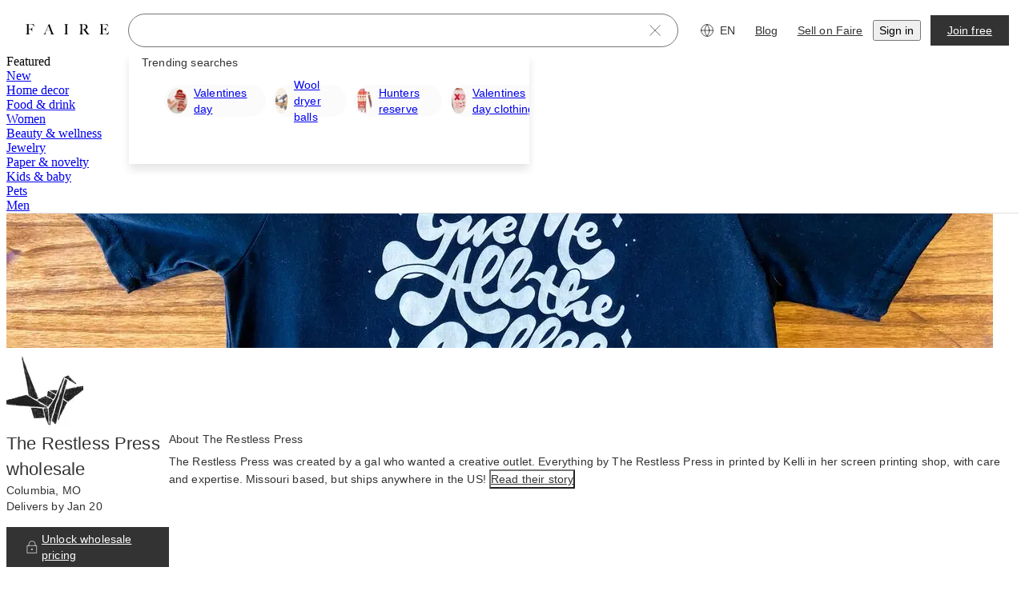

--- FILE ---
content_type: text/css
request_url: https://cdn.faire.com/visitor/_next/static/css/4ac5c9fb1e3ae758.css
body_size: 735
content:
@layer components{:root{--glow-duration:1200ms}@property --gradient-angle{syntax:"<angle>";inherits:false;initial-value:0deg}@keyframes rotate-gradient{0%{--gradient-angle:0deg}to{--gradient-angle:360deg}}@keyframes glow-hover-fade-out{0%,70%{opacity:1}to{opacity:0}}.setup-guide-entry-point:after,.setup-guide-entry-point:before{content:"";display:block;position:absolute;border-radius:100px}.setup-guide-entry-point:before{inset:0;background:conic-gradient(from var(--gradient-angle) at 50% 50%,#ed503f 2.3798290081322193deg,#ee898e 32.02698916196823deg,#ecaaff 62.64259994029999deg,#fff 89.03699576854706deg,#fff 358.3129549026489deg);opacity:0;transition:opacity .2s ease-in-out}.setup-guide-entry-point.setup-guide-entry-point-glow:before,.setup-guide-entry-point.setup-guide-entry-point-hover-glow:hover:before{opacity:1;animation:rotate-gradient var(--glow-duration) linear 1 forwards,glow-hover-fade-out var(--glow-duration) ease-out 1 forwards}.setup-guide-entry-point.setup-guide-entry-point-glow,.setup-guide-entry-point.setup-guide-entry-point-hover-glow:hover{--fs-btn-border-color:var(--slate-color-action-border-subdued)!important}.setup-guide-entry-point:after{inset:2px;background:#fff}.setup-guide-entry-point-label{z-index:1}}
/*# sourceMappingURL=7c17dbbcadd914aa.css.map*/

--- FILE ---
content_type: application/javascript
request_url: https://cdn.faire.com/visitor/_next/static/chunks/79857-e213b6a1223e170b.js
body_size: 11114
content:
(self.webpackChunk_N_E=self.webpackChunk_N_E||[]).push([[10423,74590,79857],{16667:(e,t,n)=>{"use strict";Object.defineProperty(t,"__esModule",{value:!0}),Object.defineProperty(t,"isLocalURL",{enumerable:!0,get:function(){return i}});let r=n(930156),o=n(87965);function i(e){if(!(0,r.isAbsoluteUrl)(e))return!0;try{let t=(0,r.getLocationOrigin)(),n=new URL(e,t);return n.origin===t&&(0,o.hasBasePath)(n.pathname)}catch(e){return!1}}},108395:(e,t)=>{"use strict";Object.defineProperty(t,"__esModule",{value:!0}),t.default=function(e){if(null==e)throw TypeError("Expected a string but received a ".concat(e));if("String"!==e.constructor.name)throw TypeError("Expected a string but received a ".concat(e.constructor.name))},e.exports=t.default,e.exports.default=t.default},124210:(e,t,n)=>{"use strict";Object.defineProperty(t,"__esModule",{value:!0}),t.default=function e(t){var n=arguments.length>1&&void 0!==arguments[1]?arguments[1]:{};(0,o.default)(t);var r=("object"===i(n)?n.version:arguments[1])||"";return r?"4"===r.toString()?s.test(t):"6"===r.toString()&&l.test(t):e(t,{version:4})||e(t,{version:6})};var r,o=(r=n(108395))&&r.__esModule?r:{default:r};function i(e){return(i="function"==typeof Symbol&&"symbol"==typeof Symbol.iterator?function(e){return typeof e}:function(e){return e&&"function"==typeof Symbol&&e.constructor===Symbol&&e!==Symbol.prototype?"symbol":typeof e})(e)}var a="(?:[0-9]|[1-9][0-9]|1[0-9][0-9]|2[0-4][0-9]|25[0-5])",u="(".concat(a,"[.]){3}").concat(a),s=new RegExp("^".concat(u,"$")),c="(?:[0-9a-fA-F]{1,4})",l=RegExp("^("+"(?:".concat(c,":){7}(?:").concat(c,"|:)|")+"(?:".concat(c,":){6}(?:").concat(u,"|:").concat(c,"|:)|")+"(?:".concat(c,":){5}(?::").concat(u,"|(:").concat(c,"){1,2}|:)|")+"(?:".concat(c,":){4}(?:(:").concat(c,"){0,1}:").concat(u,"|(:").concat(c,"){1,3}|:)|")+"(?:".concat(c,":){3}(?:(:").concat(c,"){0,2}:").concat(u,"|(:").concat(c,"){1,4}|:)|")+"(?:".concat(c,":){2}(?:(:").concat(c,"){0,3}:").concat(u,"|(:").concat(c,"){1,5}|:)|")+"(?:".concat(c,":){1}(?:(:").concat(c,"){0,4}:").concat(u,"|(:").concat(c,"){1,6}|:)|")+"(?::((?::".concat(c,"){0,5}:").concat(u,"|(?::").concat(c,"){1,7}|:))")+")(%[0-9a-zA-Z.]{1,})?$");e.exports=t.default,e.exports.default=t.default},127247:(e,t,n)=>{var r=n(933834),o=n(66108);e.exports=function(e,t){return t.length<2?e:r(e,o(t,0,-1))}},146740:(e,t,n)=>{"use strict";n.d(t,{d:()=>o});var r=n(940479);function o(e,t){let n=(0,r.a)(e),o=(0,r.a)(t);return n.getTime()>o.getTime()}},160418:(e,t)=>{"use strict";Object.defineProperty(t,"__esModule",{value:!0}),t.default=function(e,t){for(var n=0;n<t.length;n++){var r=t[n];if(e===r||"[object RegExp]"===Object.prototype.toString.call(r)&&r.test(e))return!0}return!1},e.exports=t.default,e.exports.default=t.default},173843:(e,t,n)=>{var r=n(67063),o=n(590134),i=n(127247),a=n(655753);e.exports=function(e,t){return t=r(t,e),null==(e=i(e,t))||delete e[a(o(t))]}},179064:(e,t,n)=>{"use strict";Object.defineProperty(t,"__esModule",{value:!0}),t.default=function(e,t){(0,r.default)(e),(t=(0,o.default)(t,a)).allow_trailing_dot&&"."===e[e.length-1]&&(e=e.substring(0,e.length-1)),!0===t.allow_wildcard&&0===e.indexOf("*.")&&(e=e.substring(2));var n=e.split("."),i=n[n.length-1];return!(t.require_tld&&(n.length<2||!t.allow_numeric_tld&&!/^([a-z\u00A1-\u00A8\u00AA-\uD7FF\uF900-\uFDCF\uFDF0-\uFFEF]{2,}|xn[a-z0-9-]{2,})$/i.test(i)||/\s/.test(i)))&&!(!t.allow_numeric_tld&&/^\d+$/.test(i))&&n.every(function(e){return!(e.length>63&&!t.ignore_max_length||!/^[a-z_\u00a1-\uffff0-9-]+$/i.test(e)||/[\uff01-\uff5e]/.test(e)||/^-|-$/.test(e)||!t.allow_underscores&&/_/.test(e))})};var r=i(n(108395)),o=i(n(866188));function i(e){return e&&e.__esModule?e:{default:e}}var a={require_tld:!0,allow_underscores:!1,allow_trailing_dot:!1,allow_numeric_tld:!1,allow_wildcard:!1,ignore_max_length:!1};e.exports=t.default,e.exports.default=t.default},191769:(e,t)=>{"use strict";Object.defineProperty(t,"__esModule",{value:!0}),Object.defineProperty(t,"errorOnce",{enumerable:!0,get:function(){return n}});let n=e=>{}},205066:(e,t,n)=>{var r=n(403993);e.exports=function(e){return r(e)?void 0:e}},281389:(e,t,n)=>{var r=n(484487);e.exports=function(e){return r(e,5)}},364555:e=>{"use strict";e.exports=function(){}},446823:(e,t,n)=>{"use strict";n.d(t,{IN:()=>M,fK:()=>ec,rH:()=>ea,zB:()=>j});var r,o,i=function(){var e=self.performance&&performance.getEntriesByType&&performance.getEntriesByType("navigation")[0];if(e&&e.responseStart>0&&e.responseStart<performance.now())return e},a=function(e){if("loading"===document.readyState)return"loading";var t=i();if(t){if(e<t.domInteractive)return"loading";if(0===t.domContentLoadedEventStart||e<t.domContentLoadedEventStart)return"dom-interactive";if(0===t.domComplete||e<t.domComplete)return"dom-content-loaded"}return"complete"},u=function(e){var t=e.nodeName;return 1===e.nodeType?t.toLowerCase():t.toUpperCase().replace(/^#/,"")},s=function(e,t){var n="";try{for(;e&&9!==e.nodeType;){var r=e,o=r.id?"#"+r.id:u(r)+(r.classList&&r.classList.value&&r.classList.value.trim()&&r.classList.value.trim().length?"."+r.classList.value.trim().replace(/\s+/g,"."):"");if(n.length+o.length>(t||100)-1)return n||o;if(n=n?o+">"+n:o,r.id)break;e=r.parentNode}}catch(e){}return n},c=-1,l=function(){return c},f=function(e){addEventListener("pageshow",function(t){t.persisted&&(c=t.timeStamp,e(t))},!0)},d=function(){var e=i();return e&&e.activationStart||0},p=function(e,t){var n=i(),r="navigate";return l()>=0?r="back-forward-cache":n&&(document.prerendering||d()>0?r="prerender":document.wasDiscarded?r="restore":n.type&&(r=n.type.replace(/_/g,"-"))),{name:e,value:void 0===t?-1:t,rating:"good",delta:0,entries:[],id:"v4-".concat(Date.now(),"-").concat(Math.floor(0x82f79cd8fff*Math.random())+1e12),navigationType:r}},h=function(e,t,n){try{if(PerformanceObserver.supportedEntryTypes.includes(e)){var r=new PerformanceObserver(function(e){Promise.resolve().then(function(){t(e.getEntries())})});return r.observe(Object.assign({type:e,buffered:!0},n||{})),r}}catch(e){}},v=function(e,t,n,r){var o,i;return function(a){var u;t.value>=0&&(a||r)&&((i=t.value-(o||0))||void 0===o)&&(o=t.value,t.delta=i,u=t.value,t.rating=u>n[1]?"poor":u>n[0]?"needs-improvement":"good",e(t))}},g=function(e){requestAnimationFrame(function(){return requestAnimationFrame(function(){return e()})})},m=function(e){document.addEventListener("visibilitychange",function(){"hidden"===document.visibilityState&&e()})},y=function(e){var t=!1;return function(){t||(e(),t=!0)}},_=-1,b=function(){return"hidden"!==document.visibilityState||document.prerendering?1/0:0},T=function(e){"hidden"===document.visibilityState&&_>-1&&(_="visibilitychange"===e.type?e.timeStamp:0,S())},E=function(){addEventListener("visibilitychange",T,!0),addEventListener("prerenderingchange",T,!0)},S=function(){removeEventListener("visibilitychange",T,!0),removeEventListener("prerenderingchange",T,!0)},w=function(){return _<0&&(_=b(),E(),f(function(){setTimeout(function(){_=b(),E()},0)})),{get firstHiddenTime(){return _}}},x=function(e){document.prerendering?addEventListener("prerenderingchange",function(){return e()},!0):e()},C=[1800,3e3],O=function(e,t){t=t||{},x(function(){var n,r=w(),o=p("FCP"),i=h("paint",function(e){e.forEach(function(e){"first-contentful-paint"===e.name&&(i.disconnect(),e.startTime<r.firstHiddenTime&&(o.value=Math.max(e.startTime-d(),0),o.entries.push(e),n(!0)))})});i&&(n=v(e,o,C,t.reportAllChanges),f(function(r){n=v(e,o=p("FCP"),C,t.reportAllChanges),g(function(){o.value=performance.now()-r.timeStamp,n(!0)})}))})},P=[.1,.25],M=function(e,t){var n,r,o;return n=function(t){e(function(e){var t,n={};if(e.entries.length){var r=e.entries.reduce(function(e,t){return e&&e.value>t.value?e:t});if(r&&r.sources&&r.sources.length){var o=(t=r.sources).find(function(e){return e.node&&1===e.node.nodeType})||t[0];o&&(n={largestShiftTarget:s(o.node),largestShiftTime:r.startTime,largestShiftValue:r.value,largestShiftSource:o,largestShiftEntry:r,loadState:a(r.startTime)})}}return Object.assign(e,{attribution:n})}(t))},r=(r=t)||{},o=function(){},O(y(function(){var e,t=p("CLS",0),i=0,a=[];o=function(){i=0,a=[],e=v(n,t=p("CLS",0),P,r.reportAllChanges)};var u=function(n){n.forEach(function(n){if(!n.hadRecentInput){var r=a[0],o=a[a.length-1];a.length>0&&n.startTime-o.startTime<1e3&&n.startTime-r.startTime<5e3?(i+=n.value,a.push(n)):(i=n.value,a=[n],t.value=i,t.entries=a,e())}}),a.length>1&&(t.value=i,t.entries=a,e())},s=h("layout-shift",u);s&&(e=v(n,t,P,r.reportAllChanges),m(function(){u(s.takeRecords()),e(!0)}),f(function(){i=0,e=v(n,t=p("CLS",0),P,r.reportAllChanges),g(function(){return e()})}),setTimeout(e,0))})),o},j=function(e,t){O(function(t){e(function(e){var t={timeToFirstByte:0,firstByteToFCP:e.value,loadState:a(l())};if(e.entries.length){var n=i(),r=e.entries[e.entries.length-1];if(n){var o=n.activationStart||0,u=Math.max(0,n.responseStart-o);t={timeToFirstByte:u,firstByteToFCP:e.value-u,loadState:a(e.entries[0].startTime),navigationEntry:n,fcpEntry:r}}}return Object.assign(e,{attribution:t})}(t))},t)},L=0,N=1/0,A=0,D=function(e){e.forEach(function(e){e.interactionId&&(N=Math.min(N,e.interactionId),L=(A=Math.max(A,e.interactionId))?(A-N)/7+1:0)})},I=function(){return r?L:performance.interactionCount||0},k=function(){"interactionCount"in performance||r||(r=h("event",D,{type:"event",buffered:!0,durationThreshold:0}))},F=[],R=new Map,$=0,U=function(){var e=Math.min(F.length-1,Math.floor((I()-$)/50));return F[e]},q=[],z=function(e){if(q.forEach(function(t){return t(e)}),e.interactionId||"first-input"===e.entryType){var t=F[F.length-1],n=R.get(e.interactionId);if(n||F.length<10||e.duration>t.latency){if(n)e.duration>n.latency?(n.entries=[e],n.latency=e.duration):e.duration===n.latency&&e.startTime===n.entries[0].startTime&&n.entries.push(e);else{var r={id:e.interactionId,latency:e.duration,entries:[e]};R.set(r.id,r),F.push(r)}F.sort(function(e,t){return t.latency-e.latency}),F.length>10&&F.splice(10).forEach(function(e){return R.delete(e.id)})}}},B=function(e){var t=self.requestIdleCallback||self.setTimeout,n=-1;return e=y(e),"hidden"===document.visibilityState?e():(n=t(e),m(e)),n},K=[200,500],H=function(e,t){t=t||{};var n=function(){};if(!("PerformanceEventTiming"in self)||!("interactionId"in PerformanceEventTiming.prototype))return n;var r,o=p("INP"),i=function(){$=I(),F.length=0,R.clear(),(r=v(e,o=p("INP"),K,t.reportAllChanges))()};return n=i,x(function(){k();var n,a=function(e){B(function(){e.forEach(z);var t=U();t&&t.latency!==o.value&&(o.value=t.latency,o.entries=t.entries,r())})},u=h("event",a,{durationThreshold:null!=(n=t.durationThreshold)?n:40});r=v(e,o,K,t.reportAllChanges),u&&(u.observe({type:"first-input",buffered:!0}),m(function(){a(u.takeRecords()),r(!0)}),f(function(){i()}))}),n},Z=[],W=[],Y=0,Q=new WeakMap,V=new Map,X=-1,J=function(e){Z=Z.concat(e),G()},G=function(){X<0&&(X=B(ee))},ee=function(){V.size>10&&V.forEach(function(e,t){R.has(t)||V.delete(t)});var e=F.map(function(e){return Q.get(e.entries[0])}),t=W.length-50;W=W.filter(function(n,r){return r>=t||e.includes(n)});for(var n=new Set,r=0;r<W.length;r++){var o=W[r];ei(o.startTime,o.processingEnd).forEach(function(e){n.add(e)})}var i=Z.length-1-50;Z=Z.filter(function(e,t){return e.startTime>Y&&t>i||n.has(e)}),X=-1};q.push(function(e){e.interactionId&&e.target&&!V.has(e.interactionId)&&V.set(e.interactionId,e.target)},function(e){var t,n=e.startTime+e.duration;Y=Math.max(Y,e.processingEnd);for(var r=W.length-1;r>=0;r--){var o=W[r];if(8>=Math.abs(n-o.renderTime)){(t=o).startTime=Math.min(e.startTime,t.startTime),t.processingStart=Math.min(e.processingStart,t.processingStart),t.processingEnd=Math.max(e.processingEnd,t.processingEnd),t.entries.push(e);break}}t||(t={startTime:e.startTime,processingStart:e.processingStart,processingEnd:e.processingEnd,renderTime:n,entries:[e]},W.push(t)),(e.interactionId||"first-input"===e.entryType)&&Q.set(e,t),G()});var et,en,er,eo,ei=function(e,t){for(var n,r=[],o=0;n=Z[o];o++)if(!(n.startTime+n.duration<e)){if(n.startTime>t)break;r.push(n)}return r},ea=function(e,t){return o||(o=h("long-animation-frame",J)),H(function(t){var n,r,o,i,u,c,l,f,d,p;e((n=t.entries[0],r=Q.get(n),o=n.processingStart,i=r.processingEnd,u=r.entries.sort(function(e,t){return e.processingStart-t.processingStart}),c=ei(n.startTime,i),f=(l=t.entries.find(function(e){return e.target}))&&l.target||V.get(n.interactionId),d=[n.startTime+n.duration,i].concat(c.map(function(e){return e.startTime+e.duration})),p=Math.max.apply(Math,d),Object.assign(t,{attribution:{interactionTarget:s(f),interactionTargetElement:f,interactionType:n.name.startsWith("key")?"keyboard":"pointer",interactionTime:n.startTime,nextPaintTime:p,processedEventEntries:u,longAnimationFrameEntries:c,inputDelay:o-n.startTime,processingDuration:i-o,presentationDelay:Math.max(p-i,0),loadState:a(n.startTime)}})))},t)},eu=[2500,4e3],es={},ec=function(e,t){var n,r;n=function(t){e(function(e){var t={timeToFirstByte:0,resourceLoadDelay:0,resourceLoadDuration:0,elementRenderDelay:e.value};if(e.entries.length){var n=i();if(n){var r=n.activationStart||0,o=e.entries[e.entries.length-1],a=o.url&&performance.getEntriesByType("resource").filter(function(e){return e.name===o.url})[0],u=Math.max(0,n.responseStart-r),c=Math.max(u,a?(a.requestStart||a.startTime)-r:0),l=Math.max(c,a?a.responseEnd-r:0),f=Math.max(l,o.startTime-r);t={element:s(o.element),timeToFirstByte:u,resourceLoadDelay:c-u,resourceLoadDuration:l-c,elementRenderDelay:f-l,navigationEntry:n,lcpEntry:o},o.url&&(t.url=o.url),a&&(t.lcpResourceEntry=a)}}return Object.assign(e,{attribution:t})}(t))},r=(r=t)||{},x(function(){var e,t=w(),o=p("LCP"),i=function(n){r.reportAllChanges||(n=n.slice(-1)),n.forEach(function(n){n.startTime<t.firstHiddenTime&&(o.value=Math.max(n.startTime-d(),0),o.entries=[n],e())})},a=h("largest-contentful-paint",i);if(a){e=v(n,o,eu,r.reportAllChanges);var u=y(function(){es[o.id]||(i(a.takeRecords()),a.disconnect(),es[o.id]=!0,e(!0))});["keydown","click"].forEach(function(e){addEventListener(e,function(){return B(u)},{once:!0,capture:!0})}),m(u),f(function(t){e=v(n,o=p("LCP"),eu,r.reportAllChanges),g(function(){o.value=performance.now()-t.timeStamp,es[o.id]=!0,e(!0)})})}})},el={passive:!0,capture:!0},ef=new Date,ed=function(e,t){et||(et=t,en=e,er=new Date,ev(removeEventListener),ep())},ep=function(){if(en>=0&&en<er-ef){var e={entryType:"first-input",name:et.type,target:et.target,cancelable:et.cancelable,startTime:et.timeStamp,processingStart:et.timeStamp+en};eo.forEach(function(t){t(e)}),eo=[]}},eh=function(e){if(e.cancelable){var t,n,r,o=(e.timeStamp>1e12?new Date:performance.now())-e.timeStamp;"pointerdown"==e.type?(t=function(){ed(o,e),r()},n=function(){r()},r=function(){removeEventListener("pointerup",t,el),removeEventListener("pointercancel",n,el)},addEventListener("pointerup",t,el),addEventListener("pointercancel",n,el)):ed(o,e)}},ev=function(e){["mousedown","keydown","touchstart","pointerdown"].forEach(function(t){return e(t,eh,el)})}},472715:(e,t,n)=>{var r=n(488898),o=n(150607),i=n(563082),a=n(473599),u=n(462984),s=n(201596),c=n(209171),l=n(597715),f=Object.prototype.hasOwnProperty;e.exports=function(e){if(null==e)return!0;if(u(e)&&(a(e)||"string"==typeof e||"function"==typeof e.splice||s(e)||l(e)||i(e)))return!e.length;var t=o(e);if("[object Map]"==t||"[object Set]"==t)return!e.size;if(c(e))return!r(e).length;for(var n in e)if(f.call(e,n))return!1;return!0}},510423:(e,t,n)=>{"use strict";Object.defineProperty(t,"__esModule",{value:!0});var r={default:function(){return m},useLinkStatus:function(){return _}};for(var o in r)Object.defineProperty(t,o,{enumerable:!0,get:r[o]});let i=n(894509),a=n(294799),u=i._(n(834023)),s=n(704370),c=n(125404),l=n(824703),f=n(930156),d=n(759462);n(237193);let p=n(35647),h=n(16667),v=n(328810);function g(e){return"string"==typeof e?e:(0,s.formatUrl)(e)}function m(e){var t;let r,o,i,[s,m]=(0,u.useOptimistic)(p.IDLE_LINK_STATUS),_=(0,u.useRef)(null),{href:b,as:T,children:E,prefetch:S=null,passHref:w,replace:x,shallow:C,scroll:O,onClick:P,onMouseEnter:M,onTouchStart:j,legacyBehavior:L=!1,onNavigate:N,ref:A,unstable_dynamicOnHover:D,...I}=e;r=E,L&&("string"==typeof r||"number"==typeof r)&&(r=(0,a.jsx)("a",{children:r}));let k=u.default.useContext(c.AppRouterContext),F=!1!==S,R=!1!==S?null===(t=S)||"auto"===t?v.FetchStrategy.PPR:v.FetchStrategy.Full:v.FetchStrategy.PPR,{href:$,as:U}=u.default.useMemo(()=>{let e=g(b);return{href:e,as:T?g(T):e}},[b,T]);if(L){if(r?.$$typeof===Symbol.for("react.lazy"))throw Object.defineProperty(Error("`<Link legacyBehavior>` received a direct child that is either a Server Component, or JSX that was loaded with React.lazy(). This is not supported. Either remove legacyBehavior, or make the direct child a Client Component that renders the Link's `<a>` tag."),"__NEXT_ERROR_CODE",{value:"E863",enumerable:!1,configurable:!0});o=u.default.Children.only(r)}let q=L?o&&"object"==typeof o&&o.ref:A,z=u.default.useCallback(e=>(null!==k&&(_.current=(0,p.mountLinkInstance)(e,$,k,R,F,m)),()=>{_.current&&((0,p.unmountLinkForCurrentNavigation)(_.current),_.current=null),(0,p.unmountPrefetchableInstance)(e)}),[F,$,k,R,m]),B={ref:(0,l.useMergedRef)(z,q),onClick(e){L||"function"!=typeof P||P(e),L&&o.props&&"function"==typeof o.props.onClick&&o.props.onClick(e),!k||e.defaultPrevented||function(e,t,r,o,i,a,s){{let c,{nodeName:l}=e.currentTarget;if("A"===l.toUpperCase()&&((c=e.currentTarget.getAttribute("target"))&&"_self"!==c||e.metaKey||e.ctrlKey||e.shiftKey||e.altKey||e.nativeEvent&&2===e.nativeEvent.which)||e.currentTarget.hasAttribute("download"))return;if(!(0,h.isLocalURL)(t)){i&&(e.preventDefault(),location.replace(t));return}if(e.preventDefault(),s){let e=!1;if(s({preventDefault:()=>{e=!0}}),e)return}let{dispatchNavigateAction:f}=n(645459);u.default.startTransition(()=>{f(r||t,i?"replace":"push",a??!0,o.current)})}}(e,$,U,_,x,O,N)},onMouseEnter(e){L||"function"!=typeof M||M(e),L&&o.props&&"function"==typeof o.props.onMouseEnter&&o.props.onMouseEnter(e),k&&F&&(0,p.onNavigationIntent)(e.currentTarget,!0===D)},onTouchStart:function(e){L||"function"!=typeof j||j(e),L&&o.props&&"function"==typeof o.props.onTouchStart&&o.props.onTouchStart(e),k&&F&&(0,p.onNavigationIntent)(e.currentTarget,!0===D)}};return(0,f.isAbsoluteUrl)(U)?B.href=U:L&&!w&&("a"!==o.type||"href"in o.props)||(B.href=(0,d.addBasePath)(U)),i=L?u.default.cloneElement(o,B):(0,a.jsx)("a",{...I,...B,children:r}),(0,a.jsx)(y.Provider,{value:s,children:i})}n(191769);let y=(0,u.createContext)(p.IDLE_LINK_STATUS),_=()=>(0,u.useContext)(y);("function"==typeof t.default||"object"==typeof t.default&&null!==t.default)&&void 0===t.default.__esModule&&(Object.defineProperty(t.default,"__esModule",{value:!0}),Object.assign(t.default,t),e.exports=t.default)},631674:(e,t)=>{"use strict";Object.defineProperty(t,"__esModule",{value:!0});var n={assign:function(){return u},searchParamsToUrlQuery:function(){return o},urlQueryToSearchParams:function(){return a}};for(var r in n)Object.defineProperty(t,r,{enumerable:!0,get:n[r]});function o(e){let t={};for(let[n,r]of e.entries()){let e=t[n];void 0===e?t[n]=r:Array.isArray(e)?e.push(r):t[n]=[e,r]}return t}function i(e){return"string"==typeof e?e:("number"!=typeof e||isNaN(e))&&"boolean"!=typeof e?"":String(e)}function a(e){let t=new URLSearchParams;for(let[n,r]of Object.entries(e))if(Array.isArray(r))for(let e of r)t.append(n,i(e));else t.set(n,i(r));return t}function u(e,...t){for(let n of t){for(let t of n.keys())e.delete(t);for(let[t,r]of n.entries())e.append(t,r)}return e}},698263:(e,t,n)=>{var r=n(21854),o=n(484487),i=n(173843),a=n(67063),u=n(246873),s=n(205066),c=n(973366),l=n(879307);e.exports=c(function(e,t){var n={};if(null==e)return n;var c=!1;t=r(t,function(t){return t=a(t,e),c||(c=t.length>1),t}),u(e,l(e),n),c&&(n=o(n,7,s));for(var f=t.length;f--;)i(n,t[f]);return n})},704370:(e,t,n)=>{"use strict";Object.defineProperty(t,"__esModule",{value:!0});var r={formatUrl:function(){return u},formatWithValidation:function(){return c},urlObjectKeys:function(){return s}};for(var o in r)Object.defineProperty(t,o,{enumerable:!0,get:r[o]});let i=n(894509)._(n(631674)),a=/https?|ftp|gopher|file/;function u(e){let{auth:t,hostname:n}=e,r=e.protocol||"",o=e.pathname||"",u=e.hash||"",s=e.query||"",c=!1;t=t?encodeURIComponent(t).replace(/%3A/i,":")+"@":"",e.host?c=t+e.host:n&&(c=t+(~n.indexOf(":")?`[${n}]`:n),e.port&&(c+=":"+e.port)),s&&"object"==typeof s&&(s=String(i.urlQueryToSearchParams(s)));let l=e.search||s&&`?${s}`||"";return r&&!r.endsWith(":")&&(r+=":"),e.slashes||(!r||a.test(r))&&!1!==c?(c="//"+(c||""),o&&"/"!==o[0]&&(o="/"+o)):c||(c=""),u&&"#"!==u[0]&&(u="#"+u),l&&"?"!==l[0]&&(l="?"+l),o=o.replace(/[?#]/g,encodeURIComponent),l=l.replace("#","%23"),`${r}${c}${o}${l}${u}`}let s=["auth","hash","host","hostname","href","path","pathname","port","protocol","query","search","slashes"];function c(e){return u(e)}},824703:(e,t,n)=>{"use strict";Object.defineProperty(t,"__esModule",{value:!0}),Object.defineProperty(t,"useMergedRef",{enumerable:!0,get:function(){return o}});let r=n(834023);function o(e,t){let n=(0,r.useRef)(null),o=(0,r.useRef)(null);return(0,r.useCallback)(r=>{if(null===r){let e=n.current;e&&(n.current=null,e());let t=o.current;t&&(o.current=null,t())}else e&&(n.current=i(e,r)),t&&(o.current=i(t,r))},[e,t])}function i(e,t){if("function"!=typeof e)return e.current=t,()=>{e.current=null};{let n=e(t);return"function"==typeof n?n:()=>e(null)}}("function"==typeof t.default||"object"==typeof t.default&&null!==t.default)&&void 0===t.default.__esModule&&(Object.defineProperty(t.default,"__esModule",{value:!0}),Object.assign(t.default,t),e.exports=t.default)},842632:(e,t,n)=>{var r=n(324827),o=n(462984);e.exports=function(e,t){var n=-1,i=o(e)?Array(e.length):[];return r(e,function(e,r,o){i[++n]=t(e,r,o)}),i}},865162:e=>{e.exports=function(e){return void 0===e}},865904:(e,t)=>{"use strict";Object.defineProperty(t,"__esModule",{value:!0}),t.default=void 0,t.default=function(e,t){return -1!==e.indexOf(t)},e.exports=t.default,e.exports.default=t.default},866188:(e,t)=>{"use strict";Object.defineProperty(t,"__esModule",{value:!0}),t.default=function(){var e=arguments.length>0&&void 0!==arguments[0]?arguments[0]:{},t=arguments.length>1?arguments[1]:void 0;for(var n in t)void 0===e[n]&&(e[n]=t[n]);return e},e.exports=t.default,e.exports.default=t.default},925832:(e,t,n)=>{"use strict";Object.defineProperty(t,"__esModule",{value:!0}),t.default=function(e,t){if((0,r.default)(e),!e||/[\s<>]/.test(e)||0===e.indexOf("mailto:")||(t=(0,s.default)(t,f)).validate_length&&e.length>t.max_allowed_length||!t.allow_fragments&&(0,i.default)(e,"#")||!t.allow_query_components&&((0,i.default)(e,"?")||(0,i.default)(e,"&")))return!1;var n,c,p,h,v,g,m,y,_=(e=(m=(e=(m=e.split("#")).shift()).split("?")).shift()).match(/^([a-z][a-z0-9+\-.]*):/i),b=!1,T=function(r){return b=!0,n=r.toLowerCase(),(!t.require_valid_protocol||-1!==t.protocols.indexOf(n))&&e.substring(_[0].length)};if(_){var E=_[1],S=e.substring(_[0].length);if("//"===S.slice(0,2)){if(!1===(e=T(E)))return!1}else{var w=S.indexOf("/"),x=-1===w?S:S.substring(0,w),C=x.indexOf("@");if(-1!==C){var O=x.substring(0,C);if(/^[a-zA-Z0-9\-_.%:]*$/.test(O)){if(t.require_protocol)return!1}else if(!1===(e=T(E)))return!1}else if(!1===(e=T(E)))return!1}}else if(t.require_protocol)return!1;if("//"===e.slice(0,2)){if(!b&&!t.allow_protocol_relative_urls)return!1;e=e.slice(2)}if(""===e)return!1;if(""===(e=(m=e.split("/")).shift())&&!t.require_host)return!0;if((m=e.split("@")).length>1){if(t.disallow_auth||""===m[0]||(c=m.shift()).indexOf(":")>=0&&c.split(":").length>2)return!1;var P,M=function(e){if(Array.isArray(e))return e}(P=c.split(":"))||function(e,t){var n=null==e?null:"undefined"!=typeof Symbol&&e[Symbol.iterator]||e["@@iterator"];if(null!=n){var r,o,i,a,u=[],s=!0,c=!1;try{i=(n=n.call(e)).next,!1;for(;!(s=(r=i.call(n)).done)&&(u.push(r.value),2!==u.length);s=!0);}catch(e){c=!0,o=e}finally{try{if(!s&&null!=n.return&&(a=n.return(),Object(a)!==a))return}finally{if(c)throw o}}return u}}(P,2)||function(e,t){if(e){if("string"==typeof e)return l(e,2);var n=({}).toString.call(e).slice(8,-1);return"Object"===n&&e.constructor&&(n=e.constructor.name),"Map"===n||"Set"===n?Array.from(e):"Arguments"===n||/^(?:Ui|I)nt(?:8|16|32)(?:Clamped)?Array$/.test(n)?l(e,2):void 0}}(P,2)||function(){throw TypeError("Invalid attempt to destructure non-iterable instance.\nIn order to be iterable, non-array objects must have a [Symbol.iterator]() method.")}(),j=M[0],L=M[1];if(""===j&&""===L)return!1}h=m.join("@"),g=null,y=null;var N=h.match(d);if(N?(p="",y=N[1],g=N[2]||null):(p=(m=h.split(":")).shift(),m.length&&(g=m.join(":"))),null!==g&&g.length>0){if(v=parseInt(g,10),!/^[0-9]+$/.test(g)||v<=0||v>65535)return!1}else if(t.require_port)return!1;return t.host_whitelist?(0,o.default)(p,t.host_whitelist):""===p&&!t.require_host||(!!(0,u.default)(p)||!!(0,a.default)(p,t)||!!y&&!!(0,u.default)(y,6))&&(p=p||y,!(t.host_blacklist&&(0,o.default)(p,t.host_blacklist)))};var r=c(n(108395)),o=c(n(160418)),i=c(n(865904)),a=c(n(179064)),u=c(n(124210)),s=c(n(866188));function c(e){return e&&e.__esModule?e:{default:e}}function l(e,t){(null==t||t>e.length)&&(t=e.length);for(var n=0,r=Array(t);n<t;n++)r[n]=e[n];return r}var f={protocols:["http","https","ftp"],require_tld:!0,require_protocol:!1,require_host:!0,require_port:!1,require_valid_protocol:!0,allow_underscores:!1,allow_trailing_dot:!1,allow_protocol_relative_urls:!1,allow_fragments:!0,allow_query_components:!0,validate_length:!0,max_allowed_length:2084},d=/^\[([^\]]+)\](?::([0-9]+))?$/;e.exports=t.default,e.exports.default=t.default},930156:(e,t)=>{"use strict";Object.defineProperty(t,"__esModule",{value:!0});var n={DecodeError:function(){return g},MiddlewareNotFoundError:function(){return b},MissingStaticPage:function(){return _},NormalizeError:function(){return m},PageNotFoundError:function(){return y},SP:function(){return h},ST:function(){return v},WEB_VITALS:function(){return o},execOnce:function(){return i},getDisplayName:function(){return l},getLocationOrigin:function(){return s},getURL:function(){return c},isAbsoluteUrl:function(){return u},isResSent:function(){return f},loadGetInitialProps:function(){return p},normalizeRepeatedSlashes:function(){return d},stringifyError:function(){return T}};for(var r in n)Object.defineProperty(t,r,{enumerable:!0,get:n[r]});let o=["CLS","FCP","FID","INP","LCP","TTFB"];function i(e){let t,n=!1;return(...r)=>(n||(n=!0,t=e(...r)),t)}let a=/^[a-zA-Z][a-zA-Z\d+\-.]*?:/,u=e=>a.test(e);function s(){let{protocol:e,hostname:t,port:n}=window.location;return`${e}//${t}${n?":"+n:""}`}function c(){let{href:e}=window.location,t=s();return e.substring(t.length)}function l(e){return"string"==typeof e?e:e.displayName||e.name||"Unknown"}function f(e){return e.finished||e.headersSent}function d(e){let t=e.split("?");return t[0].replace(/\\/g,"/").replace(/\/\/+/g,"/")+(t[1]?`?${t.slice(1).join("?")}`:"")}async function p(e,t){let n=t.res||t.ctx&&t.ctx.res;if(!e.getInitialProps)return t.ctx&&t.Component?{pageProps:await p(t.Component,t.ctx)}:{};let r=await e.getInitialProps(t);if(n&&f(n))return r;if(!r)throw Object.defineProperty(Error(`"${l(e)}.getInitialProps()" should resolve to an object. But found "${r}" instead.`),"__NEXT_ERROR_CODE",{value:"E394",enumerable:!1,configurable:!0});return r}let h="undefined"!=typeof performance,v=h&&["mark","measure","getEntriesByName"].every(e=>"function"==typeof performance[e]);class g extends Error{}class m extends Error{}class y extends Error{constructor(e){super(),this.code="ENOENT",this.name="PageNotFoundError",this.message=`Cannot find module for page: ${e}`}}class _ extends Error{constructor(e,t){super(),this.message=`Failed to load static file for page: ${e} ${t}`}}class b extends Error{constructor(){super(),this.code="ENOENT",this.message="Cannot find the middleware module"}}function T(e){return JSON.stringify({message:e.message,stack:e.stack})}},946712:e=>{"use strict";var t=Object.prototype.hasOwnProperty,n="~";function r(){}function o(e,t,n){this.fn=e,this.context=t,this.once=n||!1}function i(e,t,r,i,a){if("function"!=typeof r)throw TypeError("The listener must be a function");var u=new o(r,i||e,a),s=n?n+t:t;return e._events[s]?e._events[s].fn?e._events[s]=[e._events[s],u]:e._events[s].push(u):(e._events[s]=u,e._eventsCount++),e}function a(e,t){0==--e._eventsCount?e._events=new r:delete e._events[t]}function u(){this._events=new r,this._eventsCount=0}Object.create&&(r.prototype=Object.create(null),new r().__proto__||(n=!1)),u.prototype.eventNames=function(){var e,r,o=[];if(0===this._eventsCount)return o;for(r in e=this._events)t.call(e,r)&&o.push(n?r.slice(1):r);return Object.getOwnPropertySymbols?o.concat(Object.getOwnPropertySymbols(e)):o},u.prototype.listeners=function(e){var t=n?n+e:e,r=this._events[t];if(!r)return[];if(r.fn)return[r.fn];for(var o=0,i=r.length,a=Array(i);o<i;o++)a[o]=r[o].fn;return a},u.prototype.listenerCount=function(e){var t=n?n+e:e,r=this._events[t];return r?r.fn?1:r.length:0},u.prototype.emit=function(e,t,r,o,i,a){var u=n?n+e:e;if(!this._events[u])return!1;var s,c,l=this._events[u],f=arguments.length;if(l.fn){switch(l.once&&this.removeListener(e,l.fn,void 0,!0),f){case 1:return l.fn.call(l.context),!0;case 2:return l.fn.call(l.context,t),!0;case 3:return l.fn.call(l.context,t,r),!0;case 4:return l.fn.call(l.context,t,r,o),!0;case 5:return l.fn.call(l.context,t,r,o,i),!0;case 6:return l.fn.call(l.context,t,r,o,i,a),!0}for(c=1,s=Array(f-1);c<f;c++)s[c-1]=arguments[c];l.fn.apply(l.context,s)}else{var d,p=l.length;for(c=0;c<p;c++)switch(l[c].once&&this.removeListener(e,l[c].fn,void 0,!0),f){case 1:l[c].fn.call(l[c].context);break;case 2:l[c].fn.call(l[c].context,t);break;case 3:l[c].fn.call(l[c].context,t,r);break;case 4:l[c].fn.call(l[c].context,t,r,o);break;default:if(!s)for(d=1,s=Array(f-1);d<f;d++)s[d-1]=arguments[d];l[c].fn.apply(l[c].context,s)}}return!0},u.prototype.on=function(e,t,n){return i(this,e,t,n,!1)},u.prototype.once=function(e,t,n){return i(this,e,t,n,!0)},u.prototype.removeListener=function(e,t,r,o){var i=n?n+e:e;if(!this._events[i])return this;if(!t)return a(this,i),this;var u=this._events[i];if(u.fn)u.fn!==t||o&&!u.once||r&&u.context!==r||a(this,i);else{for(var s=0,c=[],l=u.length;s<l;s++)(u[s].fn!==t||o&&!u[s].once||r&&u[s].context!==r)&&c.push(u[s]);c.length?this._events[i]=1===c.length?c[0]:c:a(this,i)}return this},u.prototype.removeAllListeners=function(e){var t;return e?(t=n?n+e:e,this._events[t]&&a(this,t)):(this._events=new r,this._eventsCount=0),this},u.prototype.off=u.prototype.removeListener,u.prototype.addListener=u.prototype.on,u.prefixed=n,u.EventEmitter=u,e.exports=u},972604:(e,t,n)=>{"use strict";n.d(t,{H:()=>o});var r=n(550137);function o(e,t){let n,o,v=t?.additionalDigits??2,g=function(e){let t,n={},r=e.split(i);if(r.length>2)return n;if(/:/.test(r[0])?t=r[0]:(n.date=r[0],t=r[1],a.test(n.date)&&(n.date=e.split(a)[0],t=e.substr(n.date.length,e.length))),t){let e=u.exec(t);e?(n.time=t.replace(e[1],""),n.timezone=e[1]):n.time=t}return n}(e);if(g.date){let e=function(e,t){let n=RegExp("^(?:(\\d{4}|[+-]\\d{"+(4+t)+"})|(\\d{2}|[+-]\\d{"+(2+t)+"})$)"),r=e.match(n);if(!r)return{year:NaN,restDateString:""};let o=r[1]?parseInt(r[1]):null,i=r[2]?parseInt(r[2]):null;return{year:null===i?o:100*i,restDateString:e.slice((r[1]||r[2]).length)}}(g.date,v);n=function(e,t){var n,r,o,i,a,u,c,l,d,v;if(null===t)return new Date(NaN);let g=e.match(s);if(!g)return new Date(NaN);let m=!!g[4],y=f(g[1]),_=f(g[2])-1,b=f(g[3]),T=f(g[4]),E=f(g[5])-1;if(m){let e,u;return(n=T,r=E,n>=1&&n<=53&&r>=0&&r<=6)?(o=t,i=T,a=E,(e=new Date(0)).setUTCFullYear(o,0,4),u=e.getUTCDay()||7,e.setUTCDate(e.getUTCDate()+((i-1)*7+a+1-u)),e):new Date(NaN)}{let e=new Date(0);return(u=t,c=_,l=b,c>=0&&c<=11&&l>=1&&l<=(p[c]||(h(u)?29:28))&&(d=t,(v=y)>=1&&v<=(h(d)?366:365)))?(e.setUTCFullYear(t,_,Math.max(y,b)),e):new Date(NaN)}}(e.restDateString,e.year)}if(!n||isNaN(n.getTime()))return new Date(NaN);let m=n.getTime(),y=0;if(g.time&&isNaN(y=function(e){var t,n,o;let i=e.match(c);if(!i)return NaN;let a=d(i[1]),u=d(i[2]),s=d(i[3]);return(t=a,n=u,o=s,24===t?0===n&&0===o:o>=0&&o<60&&n>=0&&n<60&&t>=0&&t<25)?a*r.s0+u*r.Cg+1e3*s:NaN}(g.time)))return new Date(NaN);if(g.timezone){if(isNaN(o=function(e){var t;if("Z"===e)return 0;let n=e.match(l);if(!n)return 0;let o="+"===n[1]?-1:1,i=parseInt(n[2]),a=n[3]&&parseInt(n[3])||0;return(t=a)>=0&&t<=59?o*(i*r.s0+a*r.Cg):NaN}(g.timezone)))return new Date(NaN)}else{let e=new Date(m+y),t=new Date(0);return t.setFullYear(e.getUTCFullYear(),e.getUTCMonth(),e.getUTCDate()),t.setHours(e.getUTCHours(),e.getUTCMinutes(),e.getUTCSeconds(),e.getUTCMilliseconds()),t}return new Date(m+y+o)}let i=/[T ]/,a=/[Z ]/i,u=/([Z+-].*)$/,s=/^-?(?:(\d{3})|(\d{2})(?:-?(\d{2}))?|W(\d{2})(?:-?(\d{1}))?|)$/,c=/^(\d{2}(?:[.,]\d*)?)(?::?(\d{2}(?:[.,]\d*)?))?(?::?(\d{2}(?:[.,]\d*)?))?$/,l=/^([+-])(\d{2})(?::?(\d{2}))?$/;function f(e){return e?parseInt(e):1}function d(e){return e&&parseFloat(e.replace(",","."))||0}let p=[31,null,31,30,31,30,31,31,30,31,30,31];function h(e){return e%400==0||e%4==0&&e%100!=0}}}]);
//# sourceMappingURL=79857-e213b6a1223e170b.js.map

--- FILE ---
content_type: application/javascript
request_url: https://cdn.faire.com/visitor/_next/static/chunks/app/(app)/visitor/%5Blocale%5D/layout-185f902f051bb02e.js
body_size: 3991
content:
(self.webpackChunk_N_E=self.webpackChunk_N_E||[]).push([[50282],{24774:(e,t,s)=>{"use strict";s.d(t,{i:()=>o});var l=s(11241),r=s(882403),a=s(834023),i=s(705585);let o=(e,t,s,o)=>{let u,d,g=(0,l.c)(6);g[0]!==s||g[1]!==t||g[2]!==e||g[3]!==o?(u=()=>{let l=n(e),a=c(t),u=h(s),d=((0,i.UD)()?.getGlobalContext?.()??{}).faire??{};d.product_area=l,d.pod=a,d.pillar=u,(0,i.UD)()?.setGlobalContextProperty?.("faire",d),o&&((0,i.UD)()?.setGlobalContextProperty?.("templatedPath",o),(0,r.u)().templatedPath=o)},d=[e,t,s,o],g[0]=s,g[1]=t,g[2]=e,g[3]=o,g[4]=u,g[5]=d):(u=g[4],d=g[5]),(0,a.useEffect)(u,d)},n=e=>"PRODUCT_AREA_UNKNOWN"===e?void 0:e,c=e=>"FAIRE_POD_UNKNOWN"===e?void 0:e,h=e=>"FAIRE_PILLAR_UNKNOWN"===e?void 0:e},113621:(e,t,s)=>{"use strict";s.d(t,{NoSSR:()=>i});var l=s(294799),r=s(11241),a=s(369263);s(834023);let i=e=>{let t,s=(0,r.c)(4),{children:i,serverRenderFallback:o}=e;if((0,a.wR)()){let e;return s[0]!==o?(e=(0,l.jsx)(l.Fragment,{children:o}),s[0]=o,s[1]=e):e=s[1],e}return s[2]!==i?(t=(0,l.jsx)(l.Fragment,{children:i}),s[2]=i,s[3]=t):t=s[3],t}},115273:(e,t,s)=>{"use strict";s.d(t,{DT:()=>i,uW:()=>o,wc:()=>a});var l=s(742696),r=s(259063);class a{static get local(){return i.get()}static get session(){return o.get()}constructor(e){this.dataStorage=e,this._fallbackCache={},this.isStorageAvailable=()=>{if(!this.dataStorage)return!1;let e="test";try{this.dataStorage.setItem(e,"test"),this.dataStorage.removeItem(e)}catch(e){return!1}return!0},this.getItem=e=>{if(this.isStorageAvailable()){let t=this.dataStorage.getItem(e);if("string"==typeof t)return t}if(void 0!==this._fallbackCache[e])return this._fallbackCache[e]},this.setItem=(e,t)=>{this.isStorageAvailable()?this.dataStorage.setItem(e,t):this._fallbackCache[e]=t},this.removeItem=e=>{this.isStorageAvailable()?this.dataStorage.removeItem(e):delete this._fallbackCache[e]},this.clear=()=>{this.isStorageAvailable()?this.dataStorage.clear():this._fallbackCache={}}}}class i extends a{static{this.get=(0,l.hw)(i)}constructor(){super((()=>{try{if((0,r.t)())return;return window.localStorage}catch(e){return}})())}}class o extends a{static{this.get=(0,l.hw)(o)}constructor(){super((()=>{try{if((0,r.t)())return;return window.sessionStorage}catch(e){return}})())}}new i},123230:(e,t,s)=>{"use strict";s.d(t,{D:()=>h});var l=s(294799),r=s(11241),a=s(379146),i=s(614775);s(834023);var o=s(570859),n=s(850237),c=s(577405);let h=e=>{let t,s,h,u,d,g,f,y,_=(0,r.c)(19);_[0]!==e?({children:s,defaultMessagesAreLocalized:h,...t}=e,_[0]=e,_[1]=t,_[2]=s,_[3]=h):(t=_[1],s=_[2],h=_[3]),_[4]!==t.localeKey?(u=t.localeKey??c.h.get().localeKey??n.FG,_[4]=t.localeKey,_[5]=u):u=_[5];let m=u;_[6]!==m?(d=(0,i.Xf)(m),_[6]=m,_[7]=d):d=_[7];let p=d,v=h?p:t.defaultLocale??n.Xn;return _[8]!==t.messages?(g=t.messages??c.h.get().messages,_[8]=t.messages,_[9]=g):g=_[9],_[10]!==t||_[11]!==s?(f=(0,l.jsx)(a.$,{...t,children:s}),_[10]=t,_[11]=s,_[12]=f):f=_[12],_[13]!==t||_[14]!==p||_[15]!==v||_[16]!==g||_[17]!==f?(y=(0,l.jsx)(o.A,{...t,defaultLocale:v,locale:p,messages:g,children:f}),_[13]=t,_[14]=p,_[15]=v,_[16]=g,_[17]=f,_[18]=y):y=_[18],y}},125939:(e,t,s)=>{"use strict";s.d(t,{$9:()=>g,Bl:()=>d,EA:()=>i,JJ:()=>f,Pe:()=>a,UU:()=>u,_B:()=>y,ao:()=>r,au:()=>p,bJ:()=>_,fL:()=>n,h9:()=>h,qK:()=>l,uy:()=>o,yL:()=>m,zs:()=>c});let l=(e,t)=>e.length===t,r=(e,t)=>e.length>=t,a=e=>null!==e,i=e=>void 0!==e,o=e=>null==e,n=e=>Object.keys(e),c=e=>Object.values(e),h=e=>Object.entries(e),u=e=>Object.values(e),d=(e,t)=>Object.keys(e).includes(t),g=(e,t)=>{if(d(e,t))return e[t]},f=(e,t)=>{let s=e[t];return"string"==typeof s?s:void 0},y=e=>"message"in e&&"string"==typeof e.message,_=e=>e instanceof Error||"object"==typeof e&&!o(e)&&y(e)&&"name"in e&&"string"==typeof e.name&&(!("stack"in e)||"string"==typeof e.stack),m=e=>"function"==typeof e?.then&&"function"==typeof e?.catch,p=(e,t)=>Object.fromEntries(Object.entries(t).slice(0,e))},161472:(e,t,s)=>{"use strict";s.d(t,{IntlProviderForSSR_Base:()=>c});var l=s(294799),r=s(11241),a=s(75560),i=s(123230);let o=["da_DK","de_DE","en_GB","en_US","es_ES","fr_FR","it_IT","nl_NL","pt_PT","sv_SE"];o.reduce((e,t)=>({...e,[t]:{}}),{}),o.reduce((e,t)=>({...e,[t]:{}}),{});var n=s(259063);s(834023);let c=e=>{let t,s,c,h=(0,r.c)(7),{children:u,locale:d}=e;if(!(0,n.t)())return u;if(h[0]!==d){let e;t=(e=e=>{let[t,s]=e.split("-");if("en"===t)return s?.toUpperCase()==="GB"?"en_GB":"en_US";let l=o.find(e=>e.startsWith(t));return s?o.find(e=>e.startsWith(`${t}_${s.toUpperCase()}`))??l:l})(d)??e("en")??"en_US",s=(0,a.q)(t),h[0]=d,h[1]=t,h[2]=s}else t=h[1],s=h[2];let g=s,f="object"==typeof globalThis&&globalThis.GLOBAL_INTL_MAP;if(!f)throw Error("GLOBAL_INTL_MAP is not defined");let y=f[t];return h[3]!==u||h[4]!==g||h[5]!==y.messages?(c=(0,l.jsx)(i.D,{localeKey:g,messages:y.messages,children:u}),h[3]=u,h[4]=g,h[5]=y.messages,h[6]=c):c=h[6],c}},218612:(e,t,s)=>{Promise.resolve().then(s.bind(s,651921)),Promise.resolve().then(s.bind(s,161472)),Promise.resolve().then(s.bind(s,113621)),Promise.resolve().then(s.bind(s,752815))},259063:(e,t,s)=>{"use strict";s.d(t,{t:()=>l});let l=()=>!1},315028:(e,t,s)=>{"use strict";s.d(t,{p:()=>a});var l=s(462356),r=s(430379);let a=(e,t)=>e?.language===l.T.STRING_ID?e=>e.id:e?.language===l.T.GIBBERISH?function(e,s,l){return t({defaultMessage:(0,r.cG)(e.defaultMessage),id:e.id},s,l)}:t},369263:(e,t,s)=>{"use strict";s.d(t,{LX:()=>o,s7:()=>c,wR:()=>h});var l=s(676024),r=s(409538),a=s(259063);let i=(0,l.F)("needsHydration",!1),o=()=>(0,a.t)()||i,n=[],c=()=>{for(let e of(i=!1,n))e();n=[]},h=()=>(0,r.useSyncExternalStore)(d,o,g);function u(){}function d(){return u}function g(){return!0}},379146:(e,t,s)=>{"use strict";s.d(t,{$:()=>_,B:()=>m});var l=s(294799),r=s(11241),a=s(676024),i=s(462356),o=s(353189),n=s(834023),c=s(850237),h=s(315028),u=s(614775);let d=({localeKey:e,messages:t})=>{var s;let l=(0,u.Xf)(e??c.FG),r=(0,o.E)({locale:l,defaultLocale:l,messages:t}),a=(s=r.formatMessage,e?.language===i.T.STRING_ID||e?.language===i.T.GIBBERISH?(0,h.p)(e,s):s);return{...r,formatMessage:a}},g=d({localeKey:c.FG,messages:{}}),f={intl:d({localeKey:c.FG,messages:{}}),shouldPassThrough:!1,localeKey:c.FG,currencyFormatLocale:g.locale,intlForCurrency:g},y=(0,n.createContext)(f),_=e=>{let t,s,i=(0,r.c)(7),{children:n,localeKey:c,currencyFormatLocale:h,shouldPassThrough:u}=e;i[0]!==h||i[1]!==c||i[2]!==u?((t={...f}).localeKey=c??(0,a.F)("localeKey")??t.localeKey,t.shouldPassThrough=u??t.shouldPassThrough,t.intl=t.localeKey?d({localeKey:t.localeKey,messages:{}}):t.intl,t.currencyFormatLocale=h||(0,a.F)("currencyFormatLocale")||t.currencyFormatLocale||t.intl.locale,t.intlForCurrency=t.currencyFormatLocale!==t.intl.locale?(0,o.E)({locale:t.currencyFormatLocale,messages:{}}):t.intl,i[0]=h,i[1]=c,i[2]=u,i[3]=t):t=i[3];let g=t;return i[4]!==n||i[5]!==g?(s=(0,l.jsx)(y.Provider,{value:g,children:n}),i[4]=n,i[5]=g,i[6]=s):s=i[6],s},m=()=>(0,n.useContext)(y)},430379:(e,t,s)=>{"use strict";s.d(t,{cG:()=>r,m$:()=>a});let l="\xe1β\xe7δ\xe8ƒϱh\xefJƙℓ₥\xf1\xf4ƥ9řƨƭ\xfaƲωж\xa5ƺ",r=e=>void 0===e?[]:"string"==typeof e?a(e):e.map(e=>(0===e.type&&"value"in e&&(e.value=a(e.value)),6===e.type&&"options"in e&&Object.keys(e.options??[]).forEach(t=>{r(e.options[t]?.value)}),8===e.type&&"children"in e&&r(e.children),e)),a=e=>{let t=e.toLowerCase().split("").map((e,t)=>{let s=e.charCodeAt(0)-97,r=s>=0&&s<l.length?l[s]:e;return t%2==0?`${r}~`:r}).join("");return`>${t}<`}},515975:(e,t,s)=>{"use strict";let l;s.d(t,{Sx:()=>c});var r=s(125162),a=s.n(r);let i=e=>e&&e.Math===Math&&e,o=i("object"==typeof globalThis&&globalThis)||i(window)||i("object"==typeof self&&self)||i("object"==typeof s.g&&s.g)||Function("return this")(),n=e=>a()(o,e),c=()=>l??n},577405:(e,t,s)=>{"use strict";s.d(t,{h:()=>d});var l=s(850237),r=s(676024),a=s(742696),i=s(315097);class o{static{this.get=(0,a.hw)(o,{globalSingleton:(0,r.F)("isMainThread")})}constructor(){this._cachedIntl={},this.cache=(0,i.MT)(),this.setCachedIntl=(e,t)=>{this._cachedIntl[e]={intl:t}},this.getCachedIntl=e=>this._cachedIntl[e]}}var n=s(462356),c=s(353189),h=s(315028),u=s(614775);class d{static{this.get=(0,a.hw)(d)}constructor(){this._shouldPassThrough=!1,this.readCachedIntlOrSetIfUndefined=(e,t={})=>{let s=o.get().getCachedIntl(e);s?this._intl=s.intl:(this._intl=(0,c.E)({locale:e,defaultLocale:l.Xn,messages:{},...t},o.get().cache),o.get().setCachedIntl(e,this._intl))},this.initSpecialModes=()=>{if(this.localeKey?.language===n.T.STRING_ID||this.localeKey?.language===n.T.GIBBERISH){let e=(0,h.p)(this.localeKey,this._intl.formatMessage);this._intl={...this._intl,formatMessage:e}}},this.enableGibberishMode=()=>{this._localeKey=l.oe[n.T.GIBBERISH];let e=(0,u.Xf)(this.localeKey??l.FG);this.initializeIntl({locale:e,messages:{}}),this.initSpecialModes()},this.initializeIntl=e=>{this._currencyFormatLocale=e.currencyFormatLocale,this.readCachedIntlOrSetIfUndefined(e.locale,{messages:e.messages})},this.translate=(e,t,s)=>{let l,r=this._intl;try{this.readCachedIntlOrSetIfUndefined(t,{messages:s}),l=e()}finally{this._intl=r}return l},this.setPassThrough=()=>{this._shouldPassThrough=!0,this._intl={...this._intl,formatMessage:e=>e.defaultMessage}},this._localeKey=(0,r.F)("localeKey");const e=(0,u.Xf)(this.localeKey??l.FG);this.readCachedIntlOrSetIfUndefined(e,{defaultLocale:e}),this.initSpecialModes()}get intl(){return this._intl}get localeKey(){return this._localeKey}get locale(){return this._intl.locale}get messages(){return this._intl.messages}get currencyFormatLocale(){return this._currencyFormatLocale||(0,r.F)("currencyFormatLocale")||this.locale}get intlForCurrency(){return this.locale!==this.currencyFormatLocale?(0,c.E)({locale:this.currencyFormatLocale,messages:{}}):this._intl}get shouldPassThrough(){return this._shouldPassThrough}}},651921:(e,t,s)=>{"use strict";s.d(t,{RouteContext:()=>r});var l=s(24774);let r=e=>{let{productArea:t,pod:s,pillar:r,templatedPath:a,children:i}=e;return(0,l.i)(t,s,r,a),i}},676024:(e,t,s)=>{"use strict";s.d(t,{F:()=>o});let l=()=>!1;var r=s(515975),a=s(775721),i=s(969538);function o(e,t){let s=(0,a.Mb)();if(e in s){let r=s[e];return l()||console.log(`Using global property override for ${e} of ${JSON.stringify(r)}`),r??t}let o={};for(let t of Object.keys(s)){let[r,a]=t.split(".");if(e===r&&void 0!==a){let e=s[t];l()||console.log(`Using global property override for ${t} of ${JSON.stringify(e)}`),o[a]=e}}let c=(0,r.Sx)()(e)??t;return(void 0!==i&&i.env.NEXT_PUBLIC_DEBUG_GLOBAL_LOOKUP&&!n.includes(e)&&console.log(`Global Lookup: ${e}`,Error().stack?.split("\n").slice(1,6)),"object"==typeof c&&0!==Object.keys(o).length)?{...c,...o}:c}let n=["window","document","location","navigator","needsHydration","envName","faire.app","isRobot","isPrerender","settingsValues","user","retailer"]},705585:(e,t,s)=>{"use strict";s.d(t,{UD:()=>r,el:()=>a,if:()=>o,k:()=>i});var l=s(676024);let r=()=>(0,l.F)("DD_RUM"),a=(e,t)=>{r()?.addAction?.(e,t)},i=(e,t)=>{r()?.addError?.(e,t)},o=(e,t)=>{r()?.addTiming?.(e,t)}},742696:(e,t,s)=>{"use strict";s.d(t,{hw:()=>r});var l=s(515975);let r=(e,t)=>{let s;if(t?.globalSingleton)return()=>s??(s=new e);let r=(0,l.Sx)()("faire");return(r?.singletons?.getter??(e=>{let t;return()=>t??(t=new e)}))(e,t)}},752815:(e,t,s)=>{"use strict";s.d(t,{VisitorEffects:()=>l});let l=()=>null},775721:(e,t,s)=>{"use strict";let l;s.d(t,{Mb:()=>n,Zr:()=>o});var r=s(259063),a=s(115273);let i="PageSerializedDataOverrides",o=(e,t)=>{let s=n();s[e]=t;let l=JSON.stringify(s);a.wc.local.setItem(i,l)},n=()=>(l||(l=(0,r.t)()?{}:JSON.parse(a.wc.local.getItem(i)||"{}")),l||{})},882403:(e,t,s)=>{"use strict";s.d(t,{u:()=>a,z:()=>r});var l=s(676024);let r=()=>(0,l.F)("window"),a=()=>{let e=r();if(!e)throw Error("Could not find global window");return e}}},e=>{e.O(0,[3496,37069,65506,87600,27408,44710,77358],()=>e(e.s=218612)),_N_E=e.O()}]);
//# sourceMappingURL=layout-185f902f051bb02e.js.map

--- FILE ---
content_type: application/javascript
request_url: https://cdn.faire.com/visitor/_next/static/chunks/app/(app)/visitor/%5Blocale%5D/(pagesWithModal)/layout-8ebfa5a29d2bcb98.js
body_size: 17535
content:
(self.webpackChunk_N_E=self.webpackChunk_N_E||[]).push([[34741],{24774:(e,r,t)=>{"use strict";t.d(r,{i:()=>l});var o=t(11241),i=t(882403),n=t(834023),a=t(705585);let l=(e,r,t,l)=>{let u,f,p=(0,o.c)(6);p[0]!==t||p[1]!==r||p[2]!==e||p[3]!==l?(u=()=>{let o=s(e),n=c(r),u=d(t),f=((0,a.UD)()?.getGlobalContext?.()??{}).faire??{};f.product_area=o,f.pod=n,f.pillar=u,(0,a.UD)()?.setGlobalContextProperty?.("faire",f),l&&((0,a.UD)()?.setGlobalContextProperty?.("templatedPath",l),(0,i.u)().templatedPath=l)},f=[e,r,t,l],p[0]=t,p[1]=r,p[2]=e,p[3]=l,p[4]=u,p[5]=f):(u=p[4],f=p[5]),(0,n.useEffect)(u,f)},s=e=>"PRODUCT_AREA_UNKNOWN"===e?void 0:e,c=e=>"FAIRE_POD_UNKNOWN"===e?void 0:e,d=e=>"FAIRE_PILLAR_UNKNOWN"===e?void 0:e},75071:(e,r,t)=>{"use strict";t.d(r,{kt:()=>c});var o=t(294799),i=t(46542),n=t(543862),a=t(768271);t(834023);var l=t(611336);let s={small:16,medium:24,large:48},c=({color:e=n.iJ.icon.primary,size:r="large",className:t,"data-test-id":l})=>{let{strictLocalize:c}=(0,i.y_)(),d=s[r];return(0,o.jsx)(f,{role:"status","aria-label":c({id:"LJ8sQp",defaultMessage:"Loading",description:{text:"Message for screen readers when buttons just show a loading spinner with no text"}}),viewBox:"25 25 50 50",width:d,height:d,className:(0,a.P4)(t),"data-test-id":l,children:(0,o.jsx)(p,{cx:"50",cy:"50",r:"20",stroke:e,fill:"none",strokeWidth:2,strokeMiterlimit:"10"})})},d=(0,l.i7)(["100%{transform:rotate(360deg);}"]),u=(0,l.i7)(["0%{stroke-dasharray:1,200;stroke-dashoffset:0;}50%{stroke-dasharray:89,200;stroke-dashoffset:-35px;}100%{stroke-dasharray:89,200;stroke-dashoffset:-124px;}"]),f=l.Ay.svg.withConfig({componentId:"sc-61a8cf25-0"})(["animation:"," 2s linear infinite;transform-origin:center center;"],d),p=l.Ay.circle.withConfig({componentId:"sc-61a8cf25-1"})(["stroke-dasharray:1,200;stroke-dashoffset:0;animation:"," 1.5s ease-in-out infinite;stroke-linecap:round;"],u)},82663:(e,r,t)=>{"use strict";t.d(r,{Y:()=>p,C:()=>f});var o=t(294799),i=t(11241);t(834023);var n=t(611336),a=t(203987),l=t(130230),s=t(796917);let c=n.Ay.span.withConfig({componentId:"sc-5309150e-0"})(["",";"],({$typography:e,$propsFilter:r,theme:t})=>(0,s.uT)(e,(0,l.Y5)(t),r)),d=e=>{let r,t,n,a,l=(0,i.c)(8);return l[0]!==e?({weight:n,children:r,...t}=e,l[0]=e,l[1]=r,l[2]=t,l[3]=n):(r=l[1],t=l[2],n=l[3]),l[4]!==r||l[5]!==t||l[6]!==n?(a=(0,o.jsx)(s.zU.Consumer,{children:e=>(0,o.jsx)(c,{...t,$typography:{...e||{},weight:n},$propsFilter:["font-family","font-weight"],children:r})}),l[4]=r,l[5]=t,l[6]=n,l[7]=a):a=l[7],a},u=e=>{let r,t,n,a=(0,i.c)(6);return a[0]!==e?({children:r,...t}=e,a[0]=e,a[1]=r,a[2]=t):(r=a[1],t=a[2]),a[3]!==r||a[4]!==t?(n=(0,o.jsx)(d,{...t,weight:"bold",children:r}),a[3]=r,a[4]=t,a[5]=n):n=a[5],n};n.Ay.span.withConfig({componentId:"sc-5309150e-1"})(["color:",";"],({color:e})=>a.Q1[e]||e);let f={Medium:e=>(0,o.jsx)("span",{style:{fontWeight:"var(--font-weight-medium)"},children:e}),BoldDeprecated:e=>(0,o.jsx)(u,{children:e}),b:e=>(0,o.jsx)("b",{children:e}),u:e=>(0,o.jsx)("u",{children:e}),i:e=>(0,o.jsx)("i",{children:e}),nbsp:"\xa0",strong:e=>(0,o.jsx)("strong",{children:e}),lineBreak:(0,o.jsx)("br",{})},p=e=>{let r,t=(0,i.c)(2),{children:n}=e;return t[0]!==n?(r=(0,o.jsx)("span",{className:"notranslate",children:n}),t[0]=n,t[1]=r):r=t[1],r}},155582:(e,r,t)=>{"use strict";t.d(r,{H:()=>a});var o=t(125939),i=t(882403),n=t(834023);let a=(e,r,t)=>{let[a,l]=(0,n.useState)(!1),[s,c]=(0,n.useState)(!1),d=(0,n.useRef)(void 0),u=(0,n.useRef)(!0),f=e||r||a;(0,n.useEffect)(()=>(u.current=!0,()=>{u.current=!1,(0,o.EA)(d.current)&&(0,i.z)()?.clearTimeout(d.current)}),[]);let p=async e=>{if(f)return void e.preventDefault();let r=t?.(e);if((0,o.yL)(r)){l(!0),d.current=(0,i.z)()?.setTimeout(()=>{u.current&&c(!0)},1e3);try{await r}finally{(0,i.z)()?.clearTimeout(d.current),d.current=void 0,u.current&&(l(!1),c(!1))}}};return{isDisabled:f,handleClick:p,shouldShowSpinner:r||a&&s}}},203328:(e,r,t)=>{"use strict";t.d(r,{w:()=>o});let o=t(834023).createContext({locale:void 0,canonicalLocale:"en-US",localeCountryUrlPrefix:"",robotLocalePrefix:void 0,faireDirectBrandAlias:void 0,faireDirectBrandToken:void 0,faireDirectWidgetToken:void 0,Link:void 0,useSearchParams:void 0,useRouterOrHistory:void 0,usePathname:void 0,getShouldUseSoftNavigation:void 0})},245435:(e,r,t)=>{"use strict";t.d(r,{Ay:()=>i}),t(434059);let o=(0,t(686737).wE)("/privacy",{encode:encodeURIComponent}),i=function(){return o({})}},263258:(e,r,t)=>{"use strict";t.d(r,{s:()=>l});var o=t(864667),i=t(144647),n=t(834023),a=t(826625);t(873858);let l=(0,n.memo)(({align:e,direction:r,justify:t,gap:l,flex:s,style:c,className:d,as:u,children:f,ref:p,...x})=>{let v={},b=[];if((0,a.A)(l)?(v["--f_flex_gap_mobile"]=(0,o.GY)(l.mobileAndAbove),v["--f_flex_gap_tablet"]=null!=l.tabletAndAbove?(0,o.GY)(l.tabletAndAbove):v["--f_flex_gap_mobile"],v["--f_flex_gap_desktop"]=null!=l.desktopAndAbove?(0,o.GY)(l.desktopAndAbove):v["--f_flex_gap_tablet"],v["--f_flex_gap_xlarge"]=null!=l.xLargeAndAbove?(0,o.GY)(l.xLargeAndAbove):v["--f_flex_gap_desktop"],v["--f_flex_gap_xxlarge"]=null!=l.xxLargeDesktop?(0,o.GY)(l.xxLargeDesktop):v["--f_flex_gap_xlarge"],b.push("f_flex_variable_gap")):null!=l&&(v["--f_flex_gap_mobile"]=(0,o.GY)(l),b.push("f_flex_single_value_gap")),(0,a.A)(s))v["--f_flex_flex_mobile"]=s.mobileAndAbove?.toString(),v["--f_flex_flex_tablet"]=null!=s.tabletAndAbove?s.tabletAndAbove?.toString():v["--f_flex_flex_mobile"],v["--f_flex_flex_desktop"]=null!=s.desktopAndAbove?s.desktopAndAbove?.toString():v["--f_flex_flex_tablet"],v["--f_flex_flex_xlarge"]=null!=s.xLargeAndAbove?s.xLargeAndAbove?.toString():v["--f_flex_flex_desktop"],v["--f_flex_flex_xxlarge"]=null!=s.xxLargeDesktop?s.xxLargeDesktop?.toString():v["--f_flex_flex_xlarge"],b.push("f_flex_variable_flex");else if(null!=s){let e=s.toString().split(" ");v["--f_flex_flex_grow"]=e[0],v["--f_flex_flex_shrink"]=e[1]??"1",v["--f_flex_flex_basis"]=e[2]??"0%",b.push("f_flex_single_value_flex_grow"),b.push("f_flex_single_value_flex_shrink"),b.push("f_flex_single_value_flex_basis")}return(0,a.A)(e)?(v["--f_flex_align_mobile"]=e.mobileAndAbove,v["--f_flex_align_tablet"]=null!=e.tabletAndAbove?e.tabletAndAbove:v["--f_flex_align_mobile"],v["--f_flex_align_desktop"]=null!=e.desktopAndAbove?e.desktopAndAbove:v["--f_flex_align_tablet"],v["--f_flex_align_xlarge"]=null!=e.xLargeAndAbove?e.xLargeAndAbove:v["--f_flex_align_desktop"],v["--f_flex_align_xxlarge"]=null!=e.xxLargeDesktop?e.xxLargeDesktop:v["--f_flex_align_xlarge"],b.push("f_flex_variable_align")):null!=e&&(v["--f_flex_align_mobile"]=e,b.push("f_flex_single_value_align")),(0,a.A)(t)?(v["--f_flex_justify_mobile"]=t.mobileAndAbove,v["--f_flex_justify_tablet"]=null!=t.tabletAndAbove?t.tabletAndAbove:v["--f_flex_justify_mobile"],v["--f_flex_justify_desktop"]=null!=t.desktopAndAbove?t.desktopAndAbove:v["--f_flex_justify_tablet"],v["--f_flex_justify_xlarge"]=null!=t.xLargeAndAbove?t.xLargeAndAbove:v["--f_flex_justify_desktop"],v["--f_flex_justify_xxlarge"]=null!=t.xxLargeDesktop?t.xxLargeDesktop:v["--f_flex_justify_xlarge"],b.push("f_flex_variable_justify")):null!=t&&(v["--f_flex_justify_mobile"]=t,b.push("f_flex_single_value_justify")),(0,a.A)(r)?(v["--f_flex_direction_mobile"]=r.mobileAndAbove,v["--f_flex_direction_tablet"]=null!=r.tabletAndAbove?r.tabletAndAbove:v["--f_flex_direction_mobile"],v["--f_flex_direction_desktop"]=null!=r.desktopAndAbove?r.desktopAndAbove:v["--f_flex_direction_tablet"],v["--f_flex_direction_xlarge"]=null!=r.xLargeAndAbove?r.xLargeAndAbove:v["--f_flex_direction_desktop"],v["--f_flex_direction_xxlarge"]=null!=r.xxLargeDesktop?r.xxLargeDesktop:v["--f_flex_direction_xlarge"],b.push("f_flex_variable_direction")):null!=r&&(v["--f_flex_direction_mobile"]=r,b.push("f_flex_single_value_direction")),n.createElement(u||"div",{...x,ref:p,style:{...v,...c},className:(0,i.cn)(d,"f_flex_base",b)},f)})},324658:(e,r,t)=>{"use strict";t.d(r,{f:()=>o.f});var o=t(991600)},339216:(e,r,t)=>{"use strict";t.d(r,{NP:()=>s,O4:()=>d});var o=t(294799),i=t(11241);t(834023);var n=t(611336),a=t(759047);let l={Faire:a.p},s=e=>{let r,t,a=(0,i.c)(5),{theme:l,children:s}=e;return a[0]!==l?(r=c(l),a[0]=l,a[1]=r):r=a[1],a[2]!==s||a[3]!==r?(t=(0,o.jsx)(n.NP,{theme:r,children:s}),a[2]=s,a[3]=r,a[4]=t):t=a[4],t},c=e=>"string"==typeof e?d(e):e,d=e=>l[e]??a.p},343110:(e,r,t)=>{"use strict";t.d(r,{J:()=>n});var o=t(930339),i=t(273089);function n(e){return(0,i.P)({type:o._.SettingType.FEATURE_TOGGLE,defaultValue:e.defaultValue??!1,...e})}},344049:(e,r,t)=>{"use strict";t.d(r,{y:()=>d});var o=t(376772),i=t(676024),n=t(627780),a=t(809575),l=t(169007);let s=/^http:\/\/localhost:300[0|1]$/,c=[o.wE,"/blog"],d=(e,r)=>{let t,o=(0,i.F)("faire.app");if("_blank"===r||"web-retailer"!==o||!(0,l.hL)(e))return{};try{t=new URL(e)}catch(e){return{}}let{origin:d,pathname:u}=t,f=(0,a.aA)(u);if(c.some(e=>f.startsWith(e)))return{};let p=(0,n.g)();if(!p)return{};let x=p.origin,v=s.test(x);if(!(d===x||v&&"https://www.faire-stage.com"===d))return{};let b=e.replace(d,"");return{potentiallyRelativeLink:""===b?"/":b}}},344575:(e,r,t)=>{"use strict";t.d(r,{w:()=>o});let o="X-ACCEPT-CURRENCY"},344579:(e,r,t)=>{"use strict";t.d(r,{rc:()=>p,iJ:()=>f,ZL:()=>v,QB:()=>x,BP:()=>b,Ay:()=>g});let o={100:"#ffffff",200:"#fbfbfb",300:"#f7f7f7",400:"#dfe0e1",700:"#757575",900:"#333333",1e3:"#000000"},i={100:"#fbf8f6",600:"#b5a998",1e3:"#585550"},n={100:"#f2e5e1",200:"#e9e0dc",400:"#ba9b88",500:"#d17e70",700:"#921100",800:"#5a1e09",1e3:"#390d18"},a={100:"#f2f5f5",200:"#e2e7f0",400:"#7a7885",500:"#667495",700:"#275ec5",1e3:"#1b2834"},l={600:"#36676a",900:"#154548"},s={100:"#f6eee4",400:"#ab7456",700:"#e65126",1e3:"#7d3e1e"},c={100:"#f6efdb",200:"#ece3d2",400:"#d1b985",600:"#a79764",800:"#907c3a",1e3:"#595540"},d={100:"#e9f1e5",200:"#dde3d0",300:"#d9d8cd",500:"#91957b",600:"#91a793",700:"#49694c",1e3:"#3e4023"},u={0:"rgba(51, 51, 51, 0)",100:"rgba(51, 51, 51, 0.05)",200:"rgba(51, 51, 51, 0.1)",500:"rgba(51, 51, 51, 0.5)"},f={surface:{primary:o[100],primaryInverse:o[900],secondary:o[200],tertiary:o[300],overlay:u[100],mask:u[500],transparent:u[0]},border:{subdued:o[700],muted:o[400]},text:{primary:o[900],subdued:o[700],primaryInverse:o[100]},icon:{primary:o[900],subdued:o[700],primaryInverse:o[100]}},p={surface:{default:o[900],inverse:o[100],hover:o[1e3],inverseHover:o[300],inverseActive:o[300],active:o[1e3],disabled:o[300],favorited:n[700],critical:n[100],criticalHover:n[700],criticalInverseHover:n[100],criticalActive:n[700],criticalInverseActive:n[100]},border:{default:o[900],inverse:o[100],subdued:o[400],hover:o[1e3],active:o[1e3],disabled:o[400],focus_ring:a[700],critical:n[500]},text:{default:o[900],inverse:o[100],hover:o[1e3],active:o[1e3],disabled:o[700],placeholder:o[700],critical:n[700],criticalHover:n[800],criticalInverse:o[100],criticalActive:n[800]},icon:{default:o[900],inverse:o[100],hover:o[1e3],inverseHover:o[1e3],active:o[1e3],inverseActive:o[1e3],disabled:o[700],critical:n[700],criticalHover:n[800],criticalInverse:o[100],criticalActive:n[800]}},x={text:{critical:n[700],sale:s[1e3]},icon:{success:d[700],warning:c[800],critical:n[700],info:a[1e3]},border:{success:d[600],warning:c[400],critical:n[500],info:a[400]},surface:{success:d[100],warning:c[100],critical:n[100],info:a[200]}},v={surface:{neutral:i[100],neutralInverse:i[1e3],yellow:c[200],yellowInverse:c[1e3],green:d[300],greenInverse:d[1e3],blue:a[200],blueInverse:a[1e3],red:n[200],redInverse:n[1e3],orange:s[100],orangeInverse:s[400]},icon:{neutral:i[1e3],neutralInverse:i[100],yellow:c[1e3],yellowInverse:c[200],green:d[1e3],greenInverse:d[300],blue:a[1e3],blueInverse:a[200],red:n[1e3],redInverse:n[200],orange:s[1e3],orangeInverse:s[100]},text:{neutral:i[1e3],neutralInverse:i[100],yellow:c[1e3],yellowInverse:c[200],green:d[1e3],greenInverse:d[300],blue:a[1e3],blueInverse:a[200],red:n[1e3],redInverse:n[200],orange:s[400],orangeInverse:s[100]}},b={surface:{insider:{primary:a[100],primaryInverse:l[900]},top_shop:{primary:d[200],primaryInverse:d[1e3],secondary:d[500]},faire_source:"#F6F2E8",market:{primary:"#56160C",primaryInverse:"#F8F1E9",secondary:"#F38F7F",tertiary:"#DF6630"},faire_direct:{primary:"#e8eeff",primaryInverse:"#a2b8ff",secondary:"#fbfaf9",secondaryInverse:"#f6f5f2",tertiary:"#fe8240"}},text:{insider:l[900],top_shop:d[1e3],faire_source:"#735B21"},icon:{insider:l[600],top_shop:d[500],faire_source:"#735B21",market:"#DF6630"}},g={Action:p,Core:f,Expressive:v,Message:x,Program:b}},356087:(e,r,t)=>{"use strict";t.d(r,{T:()=>o});let o=e=>"object"==typeof e?Object.keys(e).map(r=>`${r}: ${e[r]};`).join("\n"):""},361524:(e,r,t)=>{"use strict";t.d(r,{a:()=>o.a});var o=t(507424)},368384:(e,r,t)=>{"use strict";t.d(r,{T:()=>l});var o=t(294799),i=t(11241),n=t(505712),a=t(144647);t(834023);let l=e=>{let r,t,n,l,c,d,u,f,p,x=(0,i.c)(18);x[0]!==e?({className:r,color:t,strokeWidth:c,size:l,...n}=e,x[0]=e,x[1]=r,x[2]=t,x[3]=n,x[4]=l,x[5]=c):(r=x[1],t=x[2],n=x[3],l=x[4],c=x[5]),x[6]!==t?(d=s.vars({color:t}),x[6]=t,x[7]=d):d=x[7];let v=d;return x[8]!==r?(u=(0,a.cn)("fs-spinner",r),x[8]=r,x[9]=u):u=x[9],x[10]!==v||x[11]!==c?(f=(0,o.jsx)("circle",{className:"fs-spinner__circle",cx:"50",cy:"50",fill:"none",r:"20",style:v,strokeMiterlimit:"10",strokeWidth:c}),x[10]=v,x[11]=c,x[12]=f):f=x[12],x[13]!==n||x[14]!==l||x[15]!==u||x[16]!==f?(p=(0,o.jsx)("svg",{className:u,viewBox:"25 25 50 50",height:l,width:l,...n,children:f}),x[13]=n,x[14]=l,x[15]=u,x[16]=f,x[17]=p):p=x[17],p},s=(0,n.K)({vars:{color:"fs-spinner-color"}})},375984:(e,r,t)=>{"use strict";t.d(r,{K0:()=>b,o0:()=>m});var o=t(294799),i=t(11241),n=t(46542),a=t(917614),l=t(518498),s=t(768271),c=t(344049);t(834023);var d=t(611336),u=t(155582),f=t(724771),p=t(715211);let x=e=>`${"small"===e||"S"===e?40:48}px`,v=e=>`${"circle"===e?"50%":"var(--radius-fs-component-default)"}`,b=e=>{let r,t,l,d,f=(0,i.c)(28),{children:p,...x}=e,{strictLocalize:v}=(0,n.y_)(),{"aria-label":b,buttonRef:h,"data-test-id":y,disabled:A,loading:k,onClick:w,shape:C,size:j,variant:L,linkTo:I,className:E,target:P,...O}=x,R=void 0!==k&&k,N=void 0===C?"circle":C,M=void 0===j?"medium":j,S=void 0===L?"primary":L,{isDisabled:$,handleClick:D,shouldShowSpinner:T}=(0,u.H)(void 0!==A&&A,R,w),{potentiallyRelativeLink:F}=(0,c.y)(I,void 0),{as:B,linkProps:J}=(0,a.h)({...x,linkTo:void 0===F?I:F});f[0]!==v?(r=v({id:"LJ8sQp",defaultMessage:"Loading",description:{text:"Message for screen readers when buttons just show a loading spinner with no text"}}),f[0]=v,f[1]=r):r=f[1];let z=r,U=T?z:b,H=(0,s.P4)(E);return f[2]!==p||f[3]!==T||f[4]!==S?(t=T?(0,o.jsx)(_,{variant:S}):p,f[2]=p,f[3]=T,f[4]=S,f[5]=t):t=f[5],f[6]!==$||f[7]!==N||f[8]!==M||f[9]!==t||f[10]!==S?(l=(0,o.jsx)(m,{"aria-hidden":!0,disabled:$,$shape:N,$size:M,$variant:S,children:t}),f[6]=$,f[7]=N,f[8]=M,f[9]=t,f[10]=S,f[11]=l):l=f[11],f[12]!==g||f[13]!==B||f[14]!==h||f[15]!==y||f[16]!==D||f[17]!==$||f[18]!==J||f[19]!==R||f[20]!==O||f[21]!==N||f[22]!==H||f[23]!==l||f[24]!==U||f[25]!==P||f[26]!==S?(d=(0,o.jsx)(g,{"aria-disabled":$,"aria-label":U,"aria-live":"polite",className:H,disabled:$,"data-test-id":y,$loading:R,as:B,onClick:D,ref:h,$shape:N,$variant:S,...O,...J,target:P,children:l}),f[12]=g,f[13]=B,f[14]=h,f[15]=y,f[16]=D,f[17]=$,f[18]=J,f[19]=R,f[20]=O,f[21]=N,f[22]=H,f[23]=l,f[24]=U,f[25]=P,f[26]=S,f[27]=d):d=f[27],d};b.displayName="IconButton";let g=d.Ay.button.withConfig({componentId:"sc-981bb698-0"})(["",""],e=>{let{$loading:r=!1,$shape:t="circle",$variant:o="primary"}=e,i=p.W[o];return(0,d.AH)(["align-items:center;block-size:","px;border-radius:",";cursor:pointer;display:flex;inline-size:","px;justify-content:center;&:disabled{cursor:not-allowed;}&:focus-visible{outline:5px auto -webkit-focus-ring-color;outline-offset:2px;","{","}}&:hover{","{","}}&:active{","{","}}&:disabled,&[disabled]{","{"," cursor:not-allowed;}}"],48,v(t),48,m,(0,f.Q8)(i,"focus",e),m,(0,f.Q8)(i,"hover",e),m,(0,f.Q8)(i,"active",e),m,r?(0,f.Q8)(i,"loading",e):(0,f.Q8)(i,"disabled",e))}),m=d.Ay.div.withConfig({componentId:"sc-981bb698-1"})(["",""],e=>{let{$shape:r="circle",$size:t="medium",$variant:o="primary"}=e,i=p.W[o];return(0,d.AH)(["align-items:center;block-size:",";border-radius:",";box-sizing:border-box;display:flex;fill:currentColor;inline-size:",";justify-content:center;transition:background-color 0.2s ease,border 0.2s ease;"," svg{block-size:16px;color:inherit;inline-size:16px;}"],x(t),v(r),x(t),(0,f.Q8)(i,"base",e))}),_=(0,d.Ay)(l.k).attrs(e=>{let{variant:r="primary"}=e,t=p.W[r].loading,{color:o}="function"==typeof t?t({$variant:r}):t;return{color:o}}).withConfig({componentId:"sc-981bb698-2"})([""])},376772:(e,r,t)=>{"use strict";t.d(r,{Ay:()=>c,wE:()=>l}),t(434059);var o,i,n=t(686737),a=t(73049);(o=i||(i={})).build=e=>e,o.parse=function(e=""){return{..."string"==typeof e?a.parse(e):e??{}}};let l="/support",s=(0,n.wE)(l,{encode:encodeURIComponent}),c=function(e){let r=s({}),t=e?a.stringify(e):"";return`${r}${t?`?${t}`:""}`}},377258:(e,r,t)=>{"use strict";t.d(r,{Dt:()=>l,I$:()=>a,Ws:()=>s});var o=t(827753),i=t(144647);let n=e=>{switch(e){case"COMPONENT":return"fs-component";case"COMPONENT_GROUP":return"fs-component-group";case"ICON":return"fs-icon";default:return(0,o.m)("")(e)}},a=(...e)=>(0,i.cn)(...e,n("COMPONENT")),l=(...e)=>(0,i.cn)(...e,n("COMPONENT_GROUP")),s=(...e)=>(0,i.cn)(...e,n("ICON"))},387496:(e,r,t)=>{"use strict";t.d(r,{J:()=>i});var o,i,n=t(761095),a=t(992049),l=t(73049);(o=i||(i={})).index=function(e,r={}){return(0,a.Q)()?(0,n.Ae)(e):(0,n.Ae)(e,r)},(o.index||(o.index={})).parseSearch=e=>l.parse(e)},406368:(e,r,t)=>{"use strict";t.d(r,{Ay:()=>a,wE:()=>i}),t(434059);var o=t(686737);let i="/careers",n=(0,o.wE)(i,{encode:encodeURIComponent}),a=function(){return n({})}},417471:(e,r,t)=>{"use strict";t.r(r),t.d(r,{Star:()=>n});var o=t(294799),i=t(768271);t(834023);let n=(0,t(743335).w)((0,o.jsx)("path",{d:"m12.844 1.87 2.713 5.501a.94.94 0 0 0 .708.515l6.072.884a.94.94 0 0 1 .515 1.603l-4.396 4.286a.94.94 0 0 0-.269.831l1.037 6.055a.94.94 0 0 1-1.371.99l-5.416-2.848a.94.94 0 0 0-.874 0l-5.43 2.856a.94.94 0 0 1-1.37-.99L5.8 15.5a.94.94 0 0 0-.27-.832l-4.388-4.289a.939.939 0 0 1 .514-1.603l6.079-.89a.94.94 0 0 0 .708-.514l2.714-5.5a.941.941 0 0 1 1.687 0Z",stroke:"currentColor",strokeLinecap:"round",strokeLinejoin:"round"}),"Star",e=>({viewBox:"0 0 24 24",titleAccess:e({id:"+x6jNG",defaultMessage:"Star",description:{text:"Message for screenreaders when only the icon is displayed"}}),fill:"none",className:(0,i.nh)()}))},440264:(e,r,t)=>{"use strict";t.d(r,{Ay:()=>p,OZ:()=>f,wE:()=>s,xk:()=>c});var o,i,n=t(434059),a=t(686737),l=t(73049);(o=i||(i={})).build=e=>e,o.parse=function(e=""){return{..."string"==typeof e?l.parse(e):e??{}}};let s="/open-with-faire",c={path:s,templatedPath:"/open-with-faire",productArea:"OPEN_WITH_FAIRE_LOGGED_OUT",pod:"FAIRE_POD_RETAILER_ONBOARDING",pillar:"FAIRE_PILLAR_RETAILER_GROWTH"},d=(0,a.wE)(s,{encode:encodeURIComponent});function u(e){let r=d({}),t=e?l.stringify(e):"";return`${r}${t?`?${t}`:""}`}let f=e=>(0,n.a0)(3e3)+u(e),p=u},505712:(e,r,t)=>{"use strict";t.d(r,{K:()=>a});var o=t(539337),i=t(826501),n=t(997628);function a(e){let{base:r,vars:t,defaultVarsValues:a,...l}=e,s=(0,o.F)(r,{compoundVariants:l.compoundVariants,defaultVariants:l.defaultVariants,variants:l.variants});return{cls:(...e)=>(0,i.QP)(s(...e)),vars:(0,n.O)({vars:t,defaultVarsValues:a})}}},507424:(e,r,t)=>{"use strict";t.d(r,{a:()=>F,m:()=>T});var o=t(294799),i=t(462501),n=t(295731),a=t(546338),l=t(402757),s=t(339216),c=t(834023),d=t(611336),u=t(11241),f=t(543862),p=t(768271),x=t(917692),v=t.n(x),b=t(240128),g=t.n(b),m=t(882403);let _=!1;class h extends g(){constructor(...e){super(...e),this.state={isOpen:this.props.isOpen,afterOpen:!1,beforeClose:!1}}}let y=e=>{let r,t,i,n,a,l,s,x,b,g,_,y,L,I,E,P,O,R,N,M,S,$=(0,u.c)(46);$[0]!==e?({primary:l,isOpen:i,onRequestClose:n,children:r,style:s,shouldCloseOnEsc:x,shouldCloseOnOverlayClick:b,noPortal:g,className:t,...a}=e,$[0]=e,$[1]=r,$[2]=t,$[3]=i,$[4]=n,$[5]=a,$[6]=l,$[7]=s,$[8]=x,$[9]=b,$[10]=g):(r=$[1],t=$[2],i=$[3],n=$[4],a=$[5],l=$[6],s=$[7],x=$[8],b=$[9],g=$[10]);let D=void 0===x||x,T=void 0===b||b,F=void 0!==g&&g,B=(0,d.DP)();$[11]!==i||$[12]!==F?(_=()=>(i&&F&&(0,m.z)()?.document?.getElementById?.("main")?.setAttribute("aria-hidden","true"),A),y=[i,F],$[11]=i,$[12]=F,$[13]=_,$[14]=y):(_=$[13],y=$[14]),(0,c.useEffect)(_,y),$[15]===Symbol.for("react.memo_cache_sentinel")?(L=[],$[15]=L):L=$[15],(0,c.useEffect)(k,L);let J=B.modals?.[l?"primary":"default"],z=F?h:v();$[16]!==F?(I=F?{ariaHideApp:!0,shouldFocusAfterRender:!0,bodyOpenClassName:"ReactModal__Body--open",role:"dialog",closeTimeoutMS:0,shouldCloseOnEsc:!0,shouldCloseOnOverlayClick:!0,overlayElement:w,contentElement:C,overlayRef:j}:{},$[16]=F,$[17]=I):I=$[17];let U=I;$[18]!==t?(E=(0,p.P4)(t),$[18]=t,$[19]=E):E=$[19];let H=J?.overlay??"rgba(0, 0, 0, 0.6)";$[20]!==s?.overlay?(P=s?.overlay??{},$[20]=s?.overlay,$[21]=P):P=$[21],$[22]!==P||$[23]!==H?(O={background:H,display:"flex",alignItems:"center",justifyContent:"center",zIndex:1e3,...P},$[22]=P,$[23]=H,$[24]=O):O=$[24];let G=J?.background??f.iJ.surface.primary,V=J?.color??f.iJ.text.primary,Y=J?.boxShadow;return $[25]!==s?.content?(R=s?.content??{},$[25]=s?.content,$[26]=R):R=$[26],$[27]!==G||$[28]!==V||$[29]!==Y||$[30]!==R?(N={display:"flex",top:"auto",bottom:"auto",left:"auto",right:"auto",border:"none",borderRadius:"var(--radius-fs-component-default)",padding:"0",overflow:"auto",alignItems:"center",justifyContent:"center",WebkitOverflowScrolling:"unset",background:G,color:V,outline:"none",position:"relative",boxShadow:Y,...R},$[27]=G,$[28]=V,$[29]=Y,$[30]=R,$[31]=N):N=$[31],$[32]!==O||$[33]!==N?(M={overlay:O,content:N},$[32]=O,$[33]=N,$[34]=M):M=$[34],$[35]!==z||$[36]!==r||$[37]!==i||$[38]!==U||$[39]!==n||$[40]!==a||$[41]!==D||$[42]!==T||$[43]!==M||$[44]!==E?(S=(0,o.jsx)(z,{...U,...a,className:E,isOpen:i,style:M,shouldCloseOnEsc:D,shouldCloseOnOverlayClick:T,onRequestClose:n,children:r}),$[35]=z,$[36]=r,$[37]=i,$[38]=U,$[39]=n,$[40]=a,$[41]=D,$[42]=T,$[43]=M,$[44]=E,$[45]=S):S=$[45],S};function A(){(0,m.z)()?.document?.getElementById?.("main")?.removeAttribute("aria-hidden")}function k(){_||((0,x.setAppElement)("#root"),_=!0)}function w(e,r){return(0,o.jsx)("div",{...e,children:r})}function C(e,r){return(0,o.jsx)("div",{...e,children:r})}function j(e){if(e){let r=(0,m.z)()?.document?.getElementById?.("main")??void 0;if(r?.contains(e))throw Error('<Modal noPortal={true} /> must be rendered outside "main".')}}var L=t(584464),I=t(527327),E=t(665619),P=t(344448),O=t(278525);let R=e=>{let r,t,i,n,a,l,s=(0,u.c)(27),{onClose:c,showCloseButton:p,onBack:x,onForward:v,primary:b,closeIconProps:g,backIconProps:m,forwardIconProps:_}=e,{strictLocalize:h}=(0,I.useStrictLocalization)(),y=(0,d.DP)(),A=y.modals?.[b?"primary":"default"],k=A?.color??f.iJ.icon.primary;s[0]!==A?.iconProps?(r=A?.iconProps??{},s[0]=A?.iconProps,s[1]=r):r=s[1];let w=r;return s[2]!==m||s[3]!==k||s[4]!==w||s[5]!==x||s[6]!==h?(t=x&&(0,o.jsx)(S,{onClick:x,"aria-label":h({id:"RAaJC5",defaultMessage:"Back",description:{text:"Label for button goes back in a modal"}}),children:(0,o.jsx)(P.c,{color:k,direction:"left",...w,...m})}),s[2]=m,s[3]=k,s[4]=w,s[5]=x,s[6]=h,s[7]=t):t=s[7],s[8]!==_||s[9]!==k||s[10]!==w||s[11]!==v||s[12]!==h?(i=v&&(0,o.jsx)($,{onClick:v,"aria-label":h({id:"oT6SQe",defaultMessage:"Forward",description:{text:"Label for button goes forward in a modal"}}),children:(0,o.jsx)(P.c,{color:k,direction:"right",...w,..._})}),s[8]=_,s[9]=k,s[10]=w,s[11]=v,s[12]=h,s[13]=i):i=s[13],s[14]!==t||s[15]!==i?(n=(0,o.jsxs)(E.fI,{children:[t,i]}),s[14]=t,s[15]=i,s[16]=n):n=s[16],s[17]!==g||s[18]!==k||s[19]!==w||s[20]!==c||s[21]!==p||s[22]!==h?(a=p&&(0,o.jsx)(D,{onClick:c,"aria-label":h({id:"YPiM+d",defaultMessage:"Close",description:{text:"Label for button that closes a modal"}}),children:(0,o.jsx)(O.b,{color:k,...w,...g})}),s[17]=g,s[18]=k,s[19]=w,s[20]=c,s[21]=p,s[22]=h,s[23]=a):a=s[23],s[24]!==n||s[25]!==a?(l=(0,o.jsxs)(N,{children:[n,a]}),s[24]=n,s[25]=a,s[26]=l):l=s[26],l},N=d.Ay.div.withConfig({componentId:"sc-bf828e66-0"})(["position:sticky;top:0;background-color:",";padding:16px 0;width:100%;justify-content:space-between;display:flex;z-index:100;"],f.iJ.surface.primary),M=d.Ay.button.withConfig({componentId:"sc-bf828e66-1"})(["padding:12px;display:flex;align-items:center;&:focus-visible{outline:-webkit-focus-ring-color auto 1px;border-radius:50px;}"]),S=(0,d.Ay)(M).withConfig({componentId:"sc-bf828e66-2"})(["margin-left:24px;"]),$=(0,d.Ay)(M).withConfig({componentId:"sc-bf828e66-3"})(["margin-left:36px;"]),D=(0,d.Ay)(M).withConfig({componentId:"sc-bf828e66-4"})(["margin-right:16px;"]),T=d.Ay.div.withConfig({componentId:"sc-d5aa0396-0"})(["display:flex;flex-direction:column;align-items:",";justify-content:",";overflow:inherit;height:100%;width:100%;box-sizing:border-box;padding:",";"],({$align:e})=>e,({$justify:e})=>e,({$padding:e})=>e),F=({primary:e,padding:r,children:t,onClose:u,closeIconProps:f={},showCloseButton:p=!0,onBack:x,backIconProps:v={},onForward:b,forwardIconProps:g={},stickyNav:m=!1,width:_,height:h,className:A,parentElement:k,contentStyle:w,overlayStyle:C,shouldReturnFocusAfterClose:j,shouldCloseOnOverlayClick:I,justify:E="flex-start",align:P="center",ariaHideApp:O,"data-test-id":N,setContentRef:M,postEventModalId:S,isOpen:$=!0,allowBackgroundScroll:D,noPortal:F,"aria-labelledby":B,"aria-describedby":J})=>{let z=(0,c.useRef)(!1),U=(0,c.useRef)(!1),H=(0,c.useCallback)(()=>{z.current=!0,S&&((0,l.s)(`/ui/modal/show/${S}`),(0,i.d)(S))},[S]);(0,c.useEffect)(()=>{$&&!z.current&&H()},[$,H]);let G=(0,n.k)(),V=(0,d.DP)(),Y={...V,buttons:V.buttons},Q={onClose:u,onBack:x,onForward:b,primary:e,showCloseButton:p,closeIconProps:f,backIconProps:v,forwardIconProps:g};return(0,o.jsx)(s.NP,{theme:Y,children:(0,o.jsx)(y,{contentRef:M,ariaHideApp:O,primary:e,className:A,isOpen:$,shouldReturnFocusAfterClose:j,onAfterClose:()=>{U.current&&(a.x.get().popNoScroll(),U.current=!1)},onAfterOpen:()=>{D||U.current||(a.x.get().pushNoScroll(),U.current=!0)},parentSelector:void 0===k?void 0:()=>k,style:{content:{maxHeight:"100vh",height:`${G.isMobile?"100%":h??"600px"}`,width:`${G.isMobile?"100%":_??"500px"}`,...w??{}},overlay:{...F?{position:"fixed",width:"100vw",height:"100vh",top:0,left:0}:{},...C??{}}},onRequestClose:u,"data-test-id":"faireModal",shouldCloseOnOverlayClick:I,noPortal:F,aria:{labelledby:B,describedby:J},children:(0,o.jsxs)(T,{onClick:e=>{e.stopPropagation()},"data-test-id":N,$padding:r??(G.isMobile?"64px 12px":"30px 57px"),$justify:E,$align:P,children:[m?(0,o.jsx)(R,{...Q}):(0,o.jsx)(L.f,{...Q}),t]})})})}},513379:(e,r,t)=>{"use strict";t.d(r,{g:()=>n,v:()=>i});var o=t(989549);let i=e=>{switch(e){case"xLarge":return o.E.rem[12];case"large":return o.E.rem[8];case"medium":return o.E.rem[6];case"small":return o.E.rem[4];default:return o.E.rem[3]}},n=e=>{switch(e){case"xLarge":return 1.5;case"large":return 2;case"medium":return 2.5;case"small":return 3.5;default:return 4.5}}},518498:(e,r,t)=>{"use strict";t.d(r,{k:()=>o.kt});var o=t(75071)},548505:(e,r,t)=>{"use strict";t.d(r,{Ay:()=>i}),t(434059);let o=(0,t(686737).wE)("/tos",{encode:encodeURIComponent}),i=function(){return o({})}},562243:(e,r,t)=>{"use strict";t.d(r,{d:()=>o});let o="fdb"},562360:(e,r,t)=>{"use strict";t.d(r,{FaireLogo:()=>n});var o=t(294799),i=t(11241);t(834023);let n=e=>{var r,t,n,a;let l,s,c=(0,i.c)(9),{simple:d,className:u,inverse:f,size:p,mobileSmallest:x,mobileSmall:v}=e;c[0]!==f||c[1]!==v||c[2]!==x||c[3]!==d?(r=x,t=v,n=d,a=f,l=r?"https://cdn.faire.com/static/logo-320px.svg":t?"https://cdn.faire.com/static/logo-360px.svg":n?"https://cdn.faire.com/static/simpleLogo.svg":a?"https://cdn.faire.com/static/logo-inverse.svg":"https://cdn.faire.com/static/logo.svg",c[0]=f,c[1]=v,c[2]=x,c[3]=d,c[4]=l):l=c[4];let b=l;return c[5]!==u||c[6]!==p||c[7]!==b?(s=(0,o.jsx)("img",{width:p,className:u,src:b,alt:"Faire Logo"}),c[5]=u,c[6]=p,c[7]=b,c[8]=s):s=c[8],s}},568050:(e,r,t)=>{"use strict";t.r(r),t.d(r,{FoundationLock:()=>l,Lock:()=>p,LockCircle:()=>c,LockFlatTop:()=>u,LockRoundBottom:()=>d,LockRoundedSquare:()=>f,LockSquare:()=>s});var o=t(294799),i=t(768271),n=t(834023),a=t(837318);let l=(0,t(743335).w)((0,o.jsxs)(o.Fragment,{children:[(0,o.jsx)("path",{d:"M3.429 9.429h17.143v13.714H3.429zM18 9.428V6.857a6 6 0 1 0-12 0v2.571",stroke:"currentcolor",strokeLinecap:"round",strokeLinejoin:"round"}),(0,o.jsx)("path",{d:"M11.143 16.286a.857.857 0 1 0 1.714 0 .857.857 0 0 0-1.714 0Z",stroke:"currentcolor",fill:"currentcolor",strokeLinecap:"round",strokeLinejoin:"round"})]}),"Lock",{viewBox:"0 0 24 24",titleAccess:"Lock",fill:"none",className:(0,i.nh)()}),s=a.dO,c=a.m7,d=a.V2,u=a.EP,f=a.m0,p=n.memo(({lockType:e,ref:r,...t})=>{let i=s;switch(e){case"circle":i=c;break;case"foundation":i=l;break;case"roundBottom":i=d;break;case"flat":i=u;break;case"roundedSquare":i=f}return(0,o.jsx)(i,{ref:r,...t})})},584464:(e,r,t)=>{"use strict";t.d(r,{f:()=>u});var o=t(294799),i=t(11241),n=t(527327),a=t(543862);t(834023);var l=t(611336),s=t(344448),c=t(278525),d=t(594914);let u=e=>{let r,t,u,v,b,g=(0,i.c)(25),{onClose:m,onBack:_,onForward:h,primary:y,showCloseButton:A,closeIconProps:k,backIconProps:w,forwardIconProps:C}=e,{strictLocalize:j}=(0,n.useStrictLocalization)(),L=(0,l.DP)(),I=L.modals?.[y?"primary":"default"],E=I?.color??a.iJ.icon.primary;g[0]!==I?.iconProps?(r=I?.iconProps??{},g[0]=I?.iconProps,g[1]=r):r=g[1];let P=r;return g[2]!==k||g[3]!==E||g[4]!==P||g[5]!==m||g[6]!==A||g[7]!==j?(t=A&&m?(0,o.jsx)(f,{className:"closeButton",onClick:m,"data-test-id":"modalCloseButton",style:{padding:(0,d.GY)("2x")},"aria-label":j({id:"YPiM+d",defaultMessage:"Close",description:{text:"Label for button that closes a modal"}}),children:(0,o.jsx)(c.b,{color:E,...P,...k})}):null,g[2]=k,g[3]=E,g[4]=P,g[5]=m,g[6]=A,g[7]=j,g[8]=t):t=g[8],g[9]!==w||g[10]!==E||g[11]!==P||g[12]!==_||g[13]!==j?(u=_?(0,o.jsx)(p,{className:"backButton",onClick:_,"data-test-id":"modalBackButton","aria-label":j({id:"RAaJC5",defaultMessage:"Back",description:{text:"Label for button goes back in a modal"}}),children:(0,o.jsx)(s.c,{direction:"left",color:E,...P,...w})}):null,g[9]=w,g[10]=E,g[11]=P,g[12]=_,g[13]=j,g[14]=u):u=g[14],g[15]!==C||g[16]!==E||g[17]!==P||g[18]!==h||g[19]!==j?(v=h?(0,o.jsx)(x,{className:"forwardButton",onClick:h,"data-test-id":"modalForwardButton","aria-label":j({id:"oT6SQe",defaultMessage:"Forward",description:{text:"Label for button goes forward in a modal"}}),children:(0,o.jsx)(s.c,{direction:"right",color:E,...P,...C})}):null,g[15]=C,g[16]=E,g[17]=P,g[18]=h,g[19]=j,g[20]=v):v=g[20],g[21]!==t||g[22]!==u||g[23]!==v?(b=(0,o.jsxs)(o.Fragment,{children:[t,u,v]}),g[21]=t,g[22]=u,g[23]=v,g[24]=b):b=g[24],b},f=l.Ay.button.withConfig({componentId:"sc-d6014d76-0"})(["background:transparent;border:0;border-radius:0;outline:0;padding:10px;padding-right:",";padding-top:",";cursor:pointer;position:absolute;z-index:1;top:0;right:0;display:flex;justify-content:center;align-items:center;&:focus-visible{outline:-webkit-focus-ring-color auto 1px;border-radius:50px;}"],(0,d.GY)("2x"),(0,d.GY)("2x")),p=(0,l.Ay)(f).withConfig({componentId:"sc-d6014d76-1"})(["padding-right:10px;padding-left:",";left:0;right:unset;"],(0,d.GY)("2x")),x=(0,l.Ay)(f).withConfig({componentId:"sc-d6014d76-2"})(["left:64px;"])},586456:(e,r,t)=>{"use strict";t.d(r,{c:()=>o});let o=(e,r)=>new Promise(t=>{setTimeout(()=>t(r),e)})},592670:(e,r,t)=>{"use strict";t.d(r,{V:()=>l});var o=t(294799),i=t(11241),n=t(834023),a=t(263258);let l=(0,n.memo)(e=>{let r,t=(0,i.c)(3),n=e.direction??"column";return t[0]!==e||t[1]!==n?(r=(0,o.jsx)(a.s,{...e,direction:n}),t[0]=e,t[1]=n,t[2]=r):r=t[2],r})},649648:(e,r,t)=>{"use strict";t.d(r,{T:()=>x,c:()=>v});var o=t(941872),i=t(344575),n=t(760316),a=t(676024),l=t(663531),s=t(742696),c=t(115273),d=t(964447),u=t.n(d);let f="CURRENCY_CONFIGURATION_SELECTED_CURRENCY",p=[o.g.MAKER,o.g.MAKER_EDITOR];class x{static{this.get=(0,s.hw)(x)}get retailerCurrency(){return(0,a.F)("retailer")?.currency}get effectiveCurrency(){return this.isBrandPreview?(0,n.OR)(i.w)??(0,a.F)("currencyConversionRate")?.to_currency??"USD":this.retailerCountry&&"CAN"===this.retailerCountry&&"USD"===this.retailerCurrency?c.wc.local.getItem(f)??this.retailerCurrency??(0,a.F)("currencyConversionRate")?.to_currency??"USD":this.retailerCurrency??(0,a.F)("currencyConversionRate")?.to_currency??"USD"}get configuration(){return this._configuration??this.defaultConfiguration}get currencyConversions(){return(0,a.F)("currencyConversionRate")}get retailerCountry(){return(0,a.F)("retailer")?.country}get user(){return(0,a.F)("user")}get isBrandPreview(){return this.user?.roles!==null&&this.user?.roles!==void 0&&u()(p,this.user?.roles).length>0}get effectiveRetailerCurrency(){let{retailerCurrency:e}=this;if("USD"!==e)return e}get defaultConfiguration(){return{selectedCurrency:this.effectiveCurrency,currencyConversionRate:this.currencyConversionsRate}}get currencyConversionsRate(){let{currencyConversions:e,effectiveRetailerCurrency:r}=this;if(e?.to_currency===r||e?.from_currency===r)return e}constructor(){this.setCurrency=e=>{e?c.wc.local.setItem(f,e):c.wc.local.removeItem(f)},this.setConfiguration=e=>{this._configuration=e}}}let v=(0,l.L)(x)},651921:(e,r,t)=>{"use strict";t.d(r,{RouteContext:()=>i});var o=t(24774);let i=e=>{let{productArea:r,pod:t,pillar:i,templatedPath:n,children:a}=e;return(0,o.i)(r,t,i,n),a}},665619:(e,r,t)=>{"use strict";t.d(r,{VP:()=>n.V,Vw:()=>s,so:()=>o.s,xA:()=>c.Grid,He:()=>u,fI:()=>i.f,V2:()=>f.VerticalLine});var o=t(263258),i=t(324658),n=t(955090),a=t(294799),l=t(11241);t(834023);let s=e=>{let r,t,i=(0,l.c)(3);return i[0]===Symbol.for("react.memo_cache_sentinel")?(r={mobileAndAbove:"column",tabletAndAbove:"row"},i[0]=r):r=i[0],i[1]!==e?(t=(0,a.jsx)(o.s,{...e,direction:r}),i[1]=e,i[2]=t):t=i[2],t};var c=t(823831);t(25719),t(353612);var d=t(543862);let u=e=>{let r,t,o,i,n,s,c,u,f,p,x,v=(0,l.c)(23);v[0]!==e?({ref:o,color:r,margin:t,stroke:n,width:c,style:s,...i}=e,v[0]=e,v[1]=r,v[2]=t,v[3]=o,v[4]=i,v[5]=n,v[6]=s,v[7]=c):(r=v[1],t=v[2],o=v[3],i=v[4],n=v[5],s=v[6],c=v[7]),v[8]!==r?(u=null!=r?{backgroundColor:r,borderColor:r,borderStyle:"solid"}:{},v[8]=r,v[9]=u):u=v[9];let b=c??"100%",g=t??0,m=n??1,_=null!=n||null!=r?`${n||"1px"} solid ${r||d.iJ.border.muted}`:`1px solid ${d.iJ.border.muted}`;v[10]!==u||v[11]!==b||v[12]!==g||v[13]!==m||v[14]!==_?(f={borderBlockEnd:0,borderInline:0,...u,inlineSize:b,margin:g,blockSize:m,borderBlockStart:_},v[10]=u,v[11]=b,v[12]=g,v[13]=m,v[14]=_,v[15]=f):f=v[15];let h=f;return v[16]!==s||v[17]!==h?(p={...h,...s},v[16]=s,v[17]=h,v[18]=p):p=v[18],v[19]!==o||v[20]!==i||v[21]!==p?(x=(0,a.jsx)("hr",{...i,ref:o,style:p}),v[19]=o,v[20]=i,v[21]=p,v[22]=x):x=v[22],x};var f=t(900590)},683859:(e,r,t)=>{"use strict";t.r(r),t.d(r,{NoTranslate:()=>a.Y,StrictLocalMsg:()=>l,chunkTransformations:()=>a.C});var o=t(294799),i=t(11241),n=t(46542);t(834023);var a=t(82663);let l=e=>{let r,t,l,s,c=(0,i.c)(8);c[0]!==e?({values:t,...r}=e,c[0]=e,c[1]=r,c[2]=t):(r=c[1],t=c[2]),c[3]!==t?(l=Object.keys(t??{}).length?{...a.C,...t}:a.C,c[3]=t,c[4]=l):l=c[4];let d=l;return c[5]!==r||c[6]!==d?(s=(0,o.jsx)(n.Ld,{...r,values:d}),c[5]=r,c[6]=d,c[7]=s):s=c[7],s}},686509:(e,r,t)=>{"use strict";t.d(r,{E:()=>o});let o={1:"4px",2:"8px",3:"12px",4:"16px",5:"20px",6:"24px",7:"28px",8:"32px",9:"36px",10:"40px",11:"44px",12:"48px",13:"52px",14:"56px",15:"60px",16:"64px",17:"68px",18:"72px",rem:{1:"0.25rem",2:"0.5rem",3:"0.75rem",4:"1rem",5:"1.25rem",6:"1.5rem",7:"1.75rem",8:"2rem",9:"2.25rem",10:"2.5rem",11:"2.75rem",12:"3rem",13:"3.25rem",14:"3.5rem",15:"3.75rem",16:"4rem",17:"4.25rem",18:"4.5rem"}}},715211:(e,r,t)=>{"use strict";t.d(r,{W:()=>i});var o=t(543862);let i={primary:{active:()=>({"background-color":o.rc.surface.active,color:o.iJ.icon.primaryInverse}),base:()=>({"background-color":o.iJ.surface.primaryInverse,color:o.iJ.icon.primaryInverse}),disabled:()=>({"background-color":o.rc.surface.disabled,color:o.rc.icon.disabled}),focus:()=>({"background-color":o.rc.surface.hover,color:o.iJ.icon.primaryInverse}),hover:()=>({"background-color":o.rc.surface.hover,color:o.iJ.icon.primaryInverse}),loading:()=>({"background-color":o.iJ.surface.primaryInverse,color:o.iJ.icon.primaryInverse})},secondary:{active:()=>({"background-color":o.iJ.surface.primary,border:`1px solid ${o.rc.border.active}`,color:o.rc.icon.active}),base:()=>({"background-color":o.iJ.surface.primary,border:`1px solid ${o.iJ.border.muted}`,color:o.iJ.icon.primary}),disabled:()=>({"background-color":o.iJ.surface.tertiary,border:`1px solid ${o.rc.border.disabled}`,color:o.rc.icon.disabled}),focus:()=>({"background-color":o.iJ.surface.primary,border:`1px solid ${o.rc.border.hover}`,color:o.rc.icon.hover}),hover:()=>({"background-color":o.iJ.surface.primary,border:`1px solid ${o.rc.border.hover}`,color:o.rc.icon.hover}),loading:()=>({"background-color":o.iJ.surface.primary,border:`1px solid ${o.rc.border.default}`,color:o.iJ.icon.primary})},tertiary:{active:()=>({"background-color":o.iJ.surface.tertiary,color:o.rc.icon.active}),base:()=>({"background-color":"transparent",color:o.iJ.icon.primary}),disabled:()=>({"background-color":"transparent",color:o.rc.border.disabled}),focus:()=>({"background-color":o.iJ.surface.tertiary,color:o.rc.icon.hover}),hover:()=>({"background-color":o.iJ.surface.tertiary,color:o.rc.icon.hover}),loading:()=>({"background-color":"transparent",color:o.iJ.icon.primary})}}},724771:(e,r,t)=>{"use strict";t.d(r,{Q8:()=>s,tj:()=>d});var o=t(347495),i=t(916614),n=t(356087),a=t(611336),l=t(571178);let s=(e,r,t)=>{let o=e[r],i="function"==typeof o?o(t):o;return(0,n.T)(i)},c=(e,r,t)=>{let o=e[r],i="function"==typeof o?o(t):o;return i?.color},d=e=>{let r,{$variant:t="primary",theme:n,$tertiaryColor:d,$loading:u,$destructive:f,disabled:p,$width:x,$minWidth:v}=e,b=(n?.buttons2??l.buttonTheme)[t],g=void 0!==d&&"tertiary"===t?(r=r=>({..."function"==typeof r?r(e):r,color:d,"text-decoration-color":d}),{...b,base:r(b.base),hover:{...r(b.hover),filter:"brightness(0.8)"},disabled:{...r(b.disabled),filter:"brightness(0.65)"}}):b;return(0,a.AH)(["",";border-radius:var(--radius-fs-component-default);display:flex;align-items:center;justify-content:center;",";",";cursor:pointer;position:relative;"," p,svg{color:",";}&:hover{"," p,svg{color:",";}}&:focus-visible{outline:auto;outline:2px solid -webkit-focus-ring-color;outline-offset:2px;}&:active{"," p,svg{color:",";}}&:focus:not(:active):not(:hover){"," p,svg{color:",";}}&:disabled,&[disabled]{"," cursor:default;p,svg{color:",";}}"],({theme:e})=>(0,i.uT)({theme:e}),(0,o.I)("width",x??"auto"),(0,o.I)("min-width",v??"initial"),s(g,"base",e),c(g,"base",e),s(g,"hover",e),c(g,"hover",e),s(g,"active",e),c(g,"active",e),s(g,"focus",e),c(g,"focus",e),u&&(f||p)?s(g,"loading",e):s(g,"disabled",e),u&&(f||p)?c(g,"loading",e):c(g,"disabled",e))}},728420:(e,r,t)=>{"use strict";t.d(r,{Y:()=>i});var o=t(676024);let i=()=>(0,o.F)("settingsValues")||{}},748950:(e,r,t)=>{"use strict";t.d(r,{W:()=>n,a:()=>a});var o=t(686737),i=t(809575);class n{static{this.of=(...e)=>new n(e)}constructor(e){this.routes=Object.freeze(e.map(e=>Array.isArray(e)?[e[0],(0,o.MM)(e[0]),e[1]]:[e,(0,o.MM)(e)]))}match(e){let r="string"==typeof e?e:e.pathname;if(!r)return;let t=(0,i.aA)(r);for(let[e,r,o]of this.routes)if(r.test(t))return{route:e,match:r.exec(t),value:o}}}function a(e,r){let t="string"==typeof e?e:e.pathname;return!!t&&(0,o.MM)(r).test((0,i.aA)(t))}},753898:(e,r,t)=>{"use strict";t.d(r,{Modal:()=>d});var o=t(294799),i=t(834023);let n=(0,i.lazy)(()=>Promise.resolve().then(t.bind(t,607238)).then(e=>({default:e.DeprecatedAppModals})));n.preload=()=>Promise.resolve().then(t.bind(t,607238)).then(e=>({default:e.DeprecatedAppModals}));let a=(0,i.lazy)(()=>Promise.all([t.e(46751),t.e(57836),t.e(29640),t.e(89164),t.e(11461),t.e(53991),t.e(92170),t.e(99718),t.e(32088),t.e(50344),t.e(54803),t.e(80452),t.e(77082),t.e(16493),t.e(84250),t.e(33474),t.e(92208),t.e(35579),t.e(58798),t.e(81508),t.e(92247),t.e(86838),t.e(36963),t.e(64814),t.e(4328),t.e(90953),t.e(51889),t.e(65037),t.e(92580),t.e(32755),t.e(77504),t.e(30685),t.e(39439),t.e(64674),t.e(50676)]).then(t.bind(t,841304)).then(e=>({default:e.PromoModals})));var l=t(753824),s=t(280581),c=t(369263);let d=({appModalEnv:e})=>{let r=(0,c.wR)(),{isModalShowing:t}=(0,l.J)(),{modalToDisplay:d}=(0,s.d)(),u=null;return t?u="app":!r&&d&&(u="promo"),(0,i.useMemo)(()=>"app"===u?(0,o.jsx)(i.Suspense,{fallback:null,children:(0,o.jsx)(n,{appModalEnv:e})}):"promo"===u?(0,o.jsx)(i.Suspense,{fallback:null,children:(0,o.jsx)(a,{})}):null,[u,e])}},756679:(e,r,t)=>{"use strict";t.d(r,{N:()=>i});let o=0,i=e=>{let r=++o;return`${e}${r}`}},766801:(e,r,t)=>{"use strict";t.d(r,{So:()=>v,aG:()=>g,qP:()=>b,t8:()=>p,ur:()=>x});var o=t(11241),i=t(618572),n=t(279545),a=t(915893),l=t(101313),s=t(824729),c=t(164302),d=t(128780),u=t(695697);let f=()=>{let e,r=(0,o.c)(1),t=(0,s.w)()?.token;r[0]===Symbol.for("react.memo_cache_sentinel")?(e={initialData:(()=>{let e=(0,c.D)();if(e)return a.b.build({milestones:e.reduce((e,r)=>({...e,[r.retailer_milestone]:r}),{})})})(),enabled:!!t,staleTime:1/0},r[0]=e):e=r[0];let{data:n}=(0,i.IT)(t??"",e);return n?.milestones};function p(){let e,r=(0,o.c)(3),t=(0,s.w)()?.token,{mutateAsync:c}=(0,n.n_)(),u=(0,d.useQueryClient)();return r[0]!==c||r[1]!==u?(e=async e=>t?c([t,l.J.build({retailer_milestone:e})]).then(r=>{u.setQueryData((0,i.IF)(t),t=>a.b.build({milestones:{...t?.milestones,[e]:r}}))}):Promise.resolve(),r[0]=c,r[1]=u,r[2]=e):e=r[2],e}let x=e=>{let r,t,i,n=(0,o.c)(12),a=f(),l=a?.[e]?.count||0,s=l>0,c=p();n[0]!==s||n[1]!==e||n[2]!==c?(r=async()=>(s||c(e),Promise.resolve()),n[0]=s,n[1]=e,n[2]=c,n[3]=r):r=n[3];let d=r;n[4]!==e||n[5]!==c?(t=()=>c(e),n[4]=e,n[5]=c,n[6]=t):t=n[6];let u=t;return n[7]!==l||n[8]!==s||n[9]!==u||n[10]!==d?(i={hasOccurred:s,count:l,setHasOccurred:d,incrementCount:u},n[7]=l,n[8]=s,n[9]=u,n[10]=d,n[11]=i):i=n[11],i};function v(){let e,r=(0,o.c)(3),t=f(),i=p();return r[0]!==t||r[1]!==i?(e=e=>t?.[e]?.count?Promise.resolve():i(e),r[0]=t,r[1]=i,r[2]=e):e=r[2],e}function b(){let e,r=(0,o.c)(3),t=f(),i=p();return r[0]!==t||r[1]!==i?(e=e=>{let r=t?.[e];if(!r?.count)return i(e);let o=r?.updated_at??0,n=Date.now();return(0,u.c)(n,o)>=1?i(e):Promise.resolve()},r[0]=t,r[1]=i,r[2]=e):e=r[2],e}function g(e,r){let t=f()?.[e];if(!t?.count)return!1;let o=t?.updated_at??0,i=Date.now();return(0,u.c)(i,o)>=r}},768271:(e,r,t)=>{"use strict";t.d(r,{P4:()=>a,nh:()=>l});var o=t(827753),i=t(144647);let n=e=>{switch(e){case"COMPONENT":return"fslegacy-component";case"COMPONENT_GROUP":return"fslegacy-component-group";case"ICON":return"fslegacy-icon";case"LOGO":return"fslegacy-logo";default:return(0,o.m)("")(e)}},a=(...e)=>(0,i.cn)(...e,n("COMPONENT")),l=(...e)=>(0,i.cn)(...e,n("ICON"))},796917:(e,r,t)=>{"use strict";t.d(r,{zU:()=>y,uT:()=>A});var o,i=t(543862),n=t(641254),a=t.n(n),l=t(581869),s=t.n(l),c=t(328994),d=t.n(c),u=t(432750),f=t.n(u),p=t(834023),x=t(203987),v=t(384734),b=t(130230),g=t(169007);let m=["h1","h2","h3","h4","h5","p","small"],_={variant:(e,r,t)=>e?((e,r,t,o)=>{let i=(0,b.Y5)(e).fonts[o?"serif":"sansSerif"][r];if(!i)return{};let n=t&&(0,v.Nl)(t)||i.weight||v.LP.medium;return"Faire"===e.name&&(n=t&&(0,v.Nl)(t)||v.LP.medium),{"font-family":i.family(n),"font-weight":i.weight,"font-size":i.size,"line-height":i.lineHeight,"letter-spacing":i.letterSpacing}})(t,e,r.weight,r.serif):{},color:(e,r)=>{let t={default:i.iJ.text.primary,primary:i.iJ.text.primary,secondary:i.QB.text.sale,error:i.QB.text.critical};return{color:t[e]??t[r[e]]??x.Ay[r[e]]??r[e]??i.iJ.text.primary}},align:e=>({"text-align":w[e]}),textTransform:e=>({"text-transform":v.Ms[e]}),italic:(e,r)=>r.italic?{"font-style":"italic"}:{},truncate:(e,r)=>r.truncate||1===r.maxLines?{"white-space":"nowrap","text-overflow":"ellipsis",overflow:"hidden"}:{},maxLines:(e,r,t)=>{if(0>=(r.maxLines||-1))return{};let o=r.sansSerif?"sansSerif":"serif",i=(0,g._f)(r,m)??"p";return{"-webkit-line-clamp":r.maxLines,display:"-webkit-box","-webkit-box-orient":"vertical",overflow:"hidden","max-height":`calc(${(0,b.Y5)(t).fonts[o][i].lineHeight} * ${r.maxLines})`,"text-overflow":"ellipsis"}},weight:e=>({"font-weight":(0,v.Nl)(e)}),strikethrough:(e,r)=>r.strikethrough?{"text-decoration":"line-through"}:{}},h={variant:"p",color:i.iJ.text.primary},y=p.createContext({});function A(e,r,t){let o=(0,b.Y5)(r),i=r&&Array.isArray(r)?r:t,n=k(e),l={...h,...f()(n,e=>!s()(e))},c=f()((0,g.QR)(_,l,e,o),(e,r)=>!i||i?.includes(r));return a()(c).map(([e,r])=>`${e}: ${r};`).join("\n")}let k=e=>({variant:(0,g._f)(e,m),color:(0,g._f)(e,["default","primary","secondary","error","color"]),align:(0,g._f)(e,d()(w)),textTransform:(0,g._f)(e,d()(v.Ms)),italic:e.italic,truncate:e.truncate,weight:e.weight,maxLines:e.maxLines,strikethrough:e.strikethrough});var w=((o=w||{}).left="left",o.right="right",o.center="center",o)},805110:(e,r,t)=>{Promise.resolve().then(t.bind(t,753898)),Promise.resolve().then(t.bind(t,898993)),Promise.resolve().then(t.bind(t,651921)),Promise.resolve().then(t.bind(t,113621))},813413:(e,r,t)=>{"use strict";t.d(r,{rc:()=>i.rc,iJ:()=>i.iJ,ZL:()=>i.ZL,QB:()=>i.QB,BP:()=>i.BP});var o=t(589808),i=t(344579);Object.keys((0,o.flatten)(i.Ay)),t(125162)},825633:(e,r,t)=>{"use strict";t.d(r,{Y:()=>i}),t(756679);var o=t(834023);let i=(e,r)=>`${e}${o.useId()}`},837318:(e,r,t)=>{"use strict";t.d(r,{EP:()=>c,V2:()=>s,dO:()=>a,m0:()=>d,m7:()=>l});var o=t(294799),i=t(768271);t(834023);var n=t(743335);let a=(0,n.w)((0,o.jsxs)(o.Fragment,{children:[(0,o.jsx)("path",{fill:"currentColor",d:"M0 6H12V14H0z"}),(0,o.jsx)("rect",{x:"2.5",y:".5",width:"7",height:"13",rx:"3.5",stroke:"currentColor"})]}),"Lock",{viewBox:"0 0 12 14",fill:"none",className:(0,i.nh)()}),l=(0,n.w)((0,o.jsxs)("g",{fillRule:"nonzero",fill:"currentColor",children:[(0,o.jsx)("path",{d:"M7 18.97c-3.805 0-6.89-3.14-6.89-7.012C.11 8.085 3.196 4.946 7 4.946c3.805 0 6.89 3.14 6.89 7.012-.004 3.871-3.087 7.009-6.89 7.012M7 6.178c-3.136 0-5.679 2.588-5.679 5.78s2.543 5.78 5.679 5.78 5.679-2.588 5.679-5.78c-.003-3.19-2.544-5.777-5.679-5.78"}),(0,o.jsx)("ellipse",{cx:"7",cy:"11.958",rx:"1.301",ry:"1.324"}),(0,o.jsx)("path",{d:"M6.393 11.958h1.21v3.687h-1.21zm4.609-5.353H9.788v-3.34c0-1.104-1.26-2.006-2.806-2.006-1.545 0-2.802.89-2.802 2.007v3.34H2.97v-3.34c0-1.782 1.799-3.24 4.015-3.24 2.217 0 4.017 1.458 4.017 3.24v3.34z"})]}),"Lock",{viewBox:"0 0 22 22",className:(0,i.nh)()}),s=(0,n.w)((0,o.jsxs)(o.Fragment,{children:[(0,o.jsx)("path",{d:"M9.652 18.526H5.348C2.944 18.526 1 16.537 1 14.078V6.7h13v7.378c0 2.453-1.944 4.448-4.348 4.448Z",stroke:"currentcolor",strokeMiterlimit:"10",strokeLinecap:"round"}),(0,o.jsx)("path",{d:"M3.273 6.656V5.32C3.273 2.931 5.167 1 7.496 1c2.33 0 4.224 1.938 4.224 4.321v1.335",stroke:"currentcolor",strokeMiterlimit:"10",strokeLinecap:"round",strokeLinejoin:"round"}),(0,o.jsx)("path",{d:"M7.503 11.244v4.467",stroke:"currentcolor",strokeMiterlimit:"10"}),(0,o.jsx)("path",{d:"M7.503 11.797c.566 0 1.025-.47 1.025-1.05 0-.578-.459-1.048-1.025-1.048s-1.024.47-1.024 1.049.458 1.049 1.024 1.049",fill:"currentcolor"})]}),"Lock",{viewBox:"0 0 15 20",fill:"none",className:(0,i.nh)()}),c=(0,n.w)((0,o.jsx)("path",{d:"M16 1.755A1.714 1.714 0 0 0 14.286.041H1.714A1.714 1.714 0 0 0 0 1.755v3.338a11.59 11.59 0 0 0 7.384 10.752c.396.152.836.152 1.232 0A11.59 11.59 0 0 0 16 5.093zM9.286 7.982a.29.29 0 0 0-.143.247v2.098a1.143 1.143 0 0 1-2.286 0V8.229a.29.29 0 0 0-.143-.248 2.571 2.571 0 1 1 2.572 0z",fill:"currentcolor",clipPath:"url(#prefix__clip0)"}),"Lock",{viewBox:"0 0 24 24",fill:"none",className:(0,i.nh)()}),d=(0,n.w)((0,o.jsxs)(o.Fragment,{children:[(0,o.jsx)("path",{d:"M1 11.667h18.666V25H1z",stroke:"#AAA",strokeWidth:"1.5",strokeLinecap:"round",strokeLinejoin:"round"}),(0,o.jsx)("path",{d:"M8.333 18.334a2 2 0 1 0 4 0 2 2 0 0 0-4 0",fill:"#AAA"}),(0,o.jsx)("path",{d:"M3.667 11.667v-4a6.667 6.667 0 1 1 13.333 0v4",stroke:"#AAA",strokeWidth:"1.5",strokeLinecap:"round",strokeLinejoin:"round"})]}),"Lock",{viewBox:"0 0 21 26",fill:"none",className:(0,i.nh)()})},839140:(e,r,t)=>{"use strict";t.d(r,{Ay:()=>l,wE:()=>i,xk:()=>n}),t(434059);var o=t(686737);let i="/user/insider/info",n={path:i,templatedPath:"/user/insider/info",productArea:"INSIDER",pod:"FAIRE_POD_INSIDER",pillar:"FAIRE_PILLAR_VALUE"},a=(0,o.wE)(i,{encode:encodeURIComponent}),l=function(){return a({})}},863865:(e,r,t)=>{"use strict";t.d(r,{U:()=>i,a:()=>a,getSettingValueWithoutAssignment:()=>n});var o=t(728420);let{getSettingValueAndAssign:i,getSettingValueWithoutAssignment:n,assignSetting:a}=(0,t(882674).rL)(()=>(0,o.Y)())},866811:(e,r,t)=>{"use strict";t.d(r,{Ae:()=>d,Ay:()=>f,OZ:()=>u,hV:()=>i,wE:()=>s});var o,i,n=t(434059),a=t(686737),l=t(73049);(o=i||(i={})).build=e=>e,o.parse=function(e=""){return{..."string"==typeof e?l.parse(e):e??{}}};let s="/brand/:brandToken([^/]*)",c=(0,a.wE)(s,{encode:encodeURIComponent});function d(e,r){let t=c({brandToken:e}),o=r?l.stringify(r):"";return`${t}${o?`?${o}`:""}`}let u=(e,r)=>(0,n.a0)(3e3)+d(e,r),f=d},916614:(e,r,t)=>{"use strict";t.d(r,{L9:()=>i.L,o5:()=>i.o,uT:()=>o.TypographyStyles,uw:()=>n.u});var o=t(232316),i=t(923019),n=t(362952)},917614:(e,r,t)=>{"use strict";t.d(r,{a:()=>s,h:()=>l});var o=t(11241),i=t(169007),n=t(213234),a=t(356652);let l=e=>{let r,t=(0,o.c)(12),{linkTo:l}=e,s=(0,a.W6)();if(void 0===l){let e;return t[0]===Symbol.for("react.memo_cache_sentinel")?(e={as:"button",linkProps:{}},t[0]=e):e=t[0],e}if("download"in e||(0,i.hL)(l)){let e,r,o;t[1]!==s||t[2]!==l?(e="function"==typeof l?l(s.location):l,t[1]=s,t[2]=l,t[3]=e):e=t[3];let i=e;t[4]!==i||t[5]!==s?(r="string"==typeof i?i:s.createHref(i),t[4]=i,t[5]=s,t[6]=r):r=t[6];let a=r;return t[7]!==a?(o={as:n.Anchor,linkProps:{href:a}},t[7]=a,t[8]=o):o=t[8],o}return t[9]!==l||t[10]!==e.replace?(r={as:n.Link,linkProps:{to:l,replace:e.replace}},t[9]=l,t[10]=e.replace,t[11]=r):r=t[11],r},s=(e,r)=>t=>{let o="function"==typeof e?e(t):e,i="function"==typeof r?r(t):r;return{...o,...i}}},919166:(e,r,t)=>{"use strict";t.d(r,{Y:()=>n,Z:()=>a});var o=t(882403),i=t(676024);let n=()=>(0,i.F)("document")??(0,o.z)()?.document,a=()=>{let e=n();if(!e)throw Error("document not found");return e}},923019:(e,r,t)=>{"use strict";t.d(r,{L:()=>_,o:()=>g});var o=t(294799),i=t(11241),n=t(543862),a=t(826625),l=t(232316),s=t(144647),c=t(284523),d=t(834023),u=t(203987);t(625931);var f=t(362952);let p=(()=>{let e={};for(let[r,t]of Object.entries(f.u.fonts)){let o={};for(let[e,r]of Object.entries(t))o[e.replace(/-([a-z])/g,function(e){return e[1].toUpperCase()})]=r;e[r]=o}return e})(),x=["paragraphSansRegular","paragraphSansMedium","labelSansRegular","labelSansMedium"],v=({as:e,variant:r="paragraphSansRegular",align:t,color:o,truncate:i,maxLines:l,textDecoration:c,strikethrough:f,children:v,ref:b,...g})=>{var _;let h={},y=[];(0,a.A)(t)?(h["--f_t_text_align_mobile"]=t.mobileAndAbove,h["--f_t_text_align_tablet"]=null!=t.tabletAndAbove?t.tabletAndAbove:h["--f_t_text_align_mobile"],h["--f_t_text_align_desktop"]=null!=t.desktopAndAbove?t.desktopAndAbove:h["--f_t_text_align_tablet"],h["--f_t_text_align_xlarge"]=null!=t.xLargeAndAbove?t.xLargeAndAbove:h["--f_t_text_align_desktop"],h["--f_t_text_align_xxlarge"]=null!=t.xxLargeDesktop?t.xxLargeDesktop:h["--f_t_text_align_xlarge"],y.push("f_t_variable_text_align")):null!=t&&(h["--f_t_text_align_mobile"]=t,y.push("f_t_single_value_text_align")),y.push(`f_t_${r}`);let A=m(r);o=(_=o)&&_ in u.Ay?u.Ay[_]:_||n.iJ.text.primary,(c=((e,r)=>{if(r&&x.includes(e))return r})(r,c))&&y.push(`f_t_${c}`);let k=(0,s.cn)("f_t_base",i&&"f_t_truncate",l&&"f_t_maxLines",f&&"f_t_strikethrough","inherit"===o?"f_t_inheritColor":"f_t_color",g.className,y),w=p[r]["line-height"],C={...{...h,"--f_t_color":"inherit"===o?void 0:o,"--f_t_maxLines":l?String(l):"","--f_t_maxHeight":w&&l?`calc(${l} * ${w})`:void 0,"--f_t_decorationColor":n.iJ.border.subdued},...g.style};return d.createElement(e||A||"p",{...g,style:C,className:k,ref:b},v)},b=(0,d.memo)(v),g=(0,d.memo)(e=>{let r,t,n,l,s=(0,i.c)(20);s[0]!==e?({variant:l,align:r,ref:t,...n}=e,s[0]=e,s[1]=r,s[2]=t,s[3]=n,s[4]=l):(r=s[1],t=s[2],n=s[3],l=s[4]);let d=void 0===l?"paragraphSansRegular":l;if((0,a.A)(d)){let e,i,a,l;s[5]===Symbol.for("react.memo_cache_sentinel")?(e=["mobileAndAbove","tabletAndAbove","desktopAndAbove","xLargeAndAbove","xxLargeDesktop"],s[5]=e):e=s[5];let u=e;s[6]===Symbol.for("react.memo_cache_sentinel")?(i=["mobile","tablet","desktop","xlarge","xxlarge"],s[6]=i):i=s[6];let f=i;s[7]===Symbol.for("react.memo_cache_sentinel")?(a=[null,"tabletAndAbove","desktopAndAbove","xLargeAndAbove","xxlarge"],s[7]=a):a=s[7];let p=a;if(s[8]!==r||s[9]!==t||s[10]!==n||s[11]!==d){let e,i={},a=Object.keys(d).map(e=>u.indexOf(e)).reduce(h);for(let[l,c]of(s[13]!==d?(e=Object.entries(d),s[13]=d,s[14]=e):e=s[14],e)){let e=u.indexOf(l),s=(0,o.jsx)(v,{variant:c,align:r,...n,ref:t});if(e<a){i[f[e]]=s;for(let r=e+1;!Object.keys(d).includes(u[r]??"")&&r<u.length;r++)i[f[r]]=s}else i[p[e]]=s}l=(0,o.jsx)(c.ResponsiveContentV2,{...i,flat:!0}),s[8]=r,s[9]=t,s[10]=n,s[11]=d,s[12]=l}else l=s[12];return l}{let e;return s[15]!==r||s[16]!==t||s[17]!==n||s[18]!==d?(e=(0,o.jsx)(b,{variant:d,align:r,...n,ref:t}),s[15]=r,s[16]=t,s[17]=n,s[18]=d,s[19]=e):e=s[19],e}}),m=e=>(0,a.A)(e)?l.variantTagMap[e.mobileAndAbove]:l.variantTagMap[e],_=e=>{let r,t=(0,i.c)(2);return t[0]!==e?(r=(0,o.jsx)(g,{as:"span",...e}),t[0]=e,t[1]=r):r=t[1],r};function h(e,r){return Math.max(e,r)}},955090:(e,r,t)=>{"use strict";t.d(r,{V:()=>o.V});var o=t(592670)},989549:(e,r,t)=>{"use strict";t.d(r,{E:()=>o.E});var o=t(686509)},991600:(e,r,t)=>{"use strict";t.d(r,{f:()=>l});var o=t(294799),i=t(11241),n=t(834023),a=t(263258);let l=(0,n.memo)(e=>{let r,t=(0,i.c)(3),n=e.direction??"row";return t[0]!==e||t[1]!==n?(r=(0,o.jsx)(a.s,{...e,direction:n}),t[0]=e,t[1]=n,t[2]=r):r=t[2],r})},997628:(e,r,t)=>{"use strict";t.d(r,{O:()=>i});var o=t(125939);function i(e){let{vars:r,defaultVarsValues:t}=e;return e=>{if(!r||!e&&!t)return{};let i={};return Object.entries(r).forEach(([r,n])=>{let a=t?.[r],l=e?.[r]??a;(0,o.EA)(l)&&(i[`--${n}`]=l.toString())}),i}}}},e=>{e.O(0,[45177,35218,48212,48763,1981,3496,4535,11336,95643,37069,56652,68301,76943,17692,56443,27507,51509,54370,83373,31468,10423,12542,29777,48769,87641,6929,13419,41069,29979,63470,19786,75248,44325,26944,98244,16720,36469,80581,26748,39954,87668,85638,27408,44710,77358],()=>e(e.s=805110)),_N_E=e.O()}]);
//# sourceMappingURL=layout-8ebfa5a29d2bcb98.js.map

--- FILE ---
content_type: application/javascript
request_url: https://cdn.faire.com/visitor/_next/static/chunks/72587-69e7fb8136954184.js
body_size: 9260
content:
"use strict";(self.webpackChunk_N_E=self.webpackChunk_N_E||[]).push([[72587],{47979:(e,r,t)=>{t.d(r,{a:()=>n.DEPRECATED_STOP_USING_THIS_Button});var n=t(723321);t(571178)},75071:(e,r,t)=>{t.d(r,{kt:()=>l});var n=t(294799),a=t(46542),i=t(543862),o=t(768271);t(834023);var s=t(611336);let c={small:16,medium:24,large:48},l=({color:e=i.iJ.icon.primary,size:r="large",className:t,"data-test-id":s})=>{let{strictLocalize:l}=(0,a.y_)(),u=c[r];return(0,n.jsx)(_,{role:"status","aria-label":l({id:"LJ8sQp",defaultMessage:"Loading",description:{text:"Message for screen readers when buttons just show a loading spinner with no text"}}),viewBox:"25 25 50 50",width:u,height:u,className:(0,o.P4)(t),"data-test-id":s,children:(0,n.jsx)(f,{cx:"50",cy:"50",r:"20",stroke:e,fill:"none",strokeWidth:2,strokeMiterlimit:"10"})})},u=(0,s.i7)(["100%{transform:rotate(360deg);}"]),d=(0,s.i7)(["0%{stroke-dasharray:1,200;stroke-dashoffset:0;}50%{stroke-dasharray:89,200;stroke-dashoffset:-35px;}100%{stroke-dasharray:89,200;stroke-dashoffset:-124px;}"]),_=s.Ay.svg.withConfig({componentId:"sc-61a8cf25-0"})(["animation:"," 2s linear infinite;transform-origin:center center;"],u),f=s.Ay.circle.withConfig({componentId:"sc-61a8cf25-1"})(["stroke-dasharray:1,200;stroke-dashoffset:0;animation:"," 1.5s ease-in-out infinite;stroke-linecap:round;"],d)},155582:(e,r,t)=>{t.d(r,{H:()=>o});var n=t(125939),a=t(882403),i=t(834023);let o=(e,r,t)=>{let[o,s]=(0,i.useState)(!1),[c,l]=(0,i.useState)(!1),u=(0,i.useRef)(void 0),d=(0,i.useRef)(!0),_=e||r||o;(0,i.useEffect)(()=>(d.current=!0,()=>{d.current=!1,(0,n.EA)(u.current)&&(0,a.z)()?.clearTimeout(u.current)}),[]);let f=async e=>{if(_)return void e.preventDefault();let r=t?.(e);if((0,n.yL)(r)){s(!0),u.current=(0,a.z)()?.setTimeout(()=>{d.current&&l(!0)},1e3);try{await r}finally{(0,a.z)()?.clearTimeout(u.current),u.current=void 0,d.current&&(s(!1),l(!1))}}};return{isDisabled:_,handleClick:f,shouldShowSpinner:r||o&&c}}},173620:(e,r,t)=>{t.r(r),t.d(r,{AppNudges:()=>e_});var n=t(294799),a=t(11241),i=t(771077),o=t(388516),s=t(306684),c=t(834023);let l=(0,c.lazy)(()=>Promise.all([t.e(29640),t.e(17692),t.e(92170),t.e(41340),t.e(36325),t.e(55506)]).then(t.bind(t,556520)).then(e=>({default:e.AbandonedBrandCartNudge})));var u=t(247114),d=t(845841),_=t(495749),f=t(306580),y=t(629978),m=t(68),h=t(280581),p=t(498240),E=t(453530),g=t(855504),v=t(125939),b=t(857607);let C=function(e,r){let t,n=(t=r?.headers??new Headers,{route:"/api/v2/carts/:cartToken/abandoned-brand-cart-nudge",service:"carts",url:`/api/v2/carts/${e}/abandoned-brand-cart-nudge`,method:"GET",...r,headers:t});return(0,b.Em)(n)};var T=t(427507);let N=function(e,r,t){let n,a=((n=t?.headers??new Headers).has("content-type")||n.set("content-type","application/json"),{route:"/api/v2/carts/:cartToken/brand-cart-nudge-shown",service:"carts",url:`/api/v2/carts/${e}/brand-cart-nudge-shown`,method:"POST",data:r,...t,headers:n});return(0,b.Em)(a)};var A=t(30541),w=t(26853),R=t(820563),S=t(188863),O=t(205758),I=t(866811),D=t(383657),k=t(457614),P=t(691744),L=t(547353),U=t(265012),x=t(761095),M=t(32480),B=t(101359),F=t(468927),j=t(356652);let $=[M.wE,B.wE,P.wE,I.wE,x.wE,O.wE,U.wE,L.wE],G=(0,c.lazy)(()=>Promise.all([t.e(29640),t.e(17692),t.e(92170),t.e(97122),t.e(41340),t.e(91499),t.e(50857),t.e(36325),t.e(80447)]).then(t.bind(t,166470)).then(e=>({default:e.ReferralAdoptionNudge})));var K=t(479311);let W=(0,c.lazy)(()=>t.e(23451).then(t.bind(t,475903)).then(e=>({default:e.ShopifyPlanUpsellNudge})));var H=t(748950);let Y=[M.wE,B.wE,P.wE,x.wE,O.wE,U.wE];var z=t(235603),V=t(875078),Q=t(352113),X=t(6558),J=t(912177),q=t(797754),Z=t(299136),ee=t(762174),er=t(295731),et=t(346962),en=t(809575);let ea=(0,c.lazy)(()=>t.e(69833).then(t.bind(t,536087)).then(e=>({default:e.GrowWithFaireNudge})));var ei=t(68479),eo=t(742449),es=t(766801),ec=t(826773),el=t(77028),eu=t(567993);let ed=[B.wE,P.wE,ec.wE,el.wE,x.wE,I.wE,D.wE,eu.wE],e_=()=>{let e,r,t=(0,a.c)(2),i=(0,j.W6)(),{isAnyHeaderDropdownVisible:c}=(0,s.e)();t[0]===Symbol.for("react.memo_cache_sentinel")?(e=["isNotificationPreviewVisible"],t[0]=e):e=t[0];let[l]=(0,o.W)(e),{isNotificationPreviewVisible:u}=l,{userCanPlaceOrder:d}=(0,E.kH)(),_=(0,et.p)(i.location.pathname,(0,ee.Ay)()),{isInsiderTermsAndConditionsPendingOrOutdated:f}=(0,z.C)(),m=[(0,X.Ay)(),(0,J.Ay)(),(0,q.Ay)(),(0,Z.Ay)()].some(e=>(0,et.p)(i.location.pathname,e));return _&&f&&d||c||u||m?null:(t[1]===Symbol.for("react.memo_cache_sentinel")?(r=(0,n.jsx)(y.o,{children:(0,n.jsx)(ef,{})}),t[1]=r):r=t[1],r)},ef=()=>{let e,r,t=(0,a.c)(8),{pathname:o}=(0,j.zy)(),s=(0,Q.r)(),b=(0,en.aA)(o),{isTabletAndAbove:z}=(0,er.k)(),X=(()=>{let e,r,t,n,i,o,s,c,l,b,G,K,W,H,Y=(0,a.c)(49),{push:z}=(0,j.W6)(),{userCanPlaceOrder:V}=(0,E.kH)(),{modalToDisplay:Q}=(0,h.d)(),{isAppModalOpen:X}=(0,g.F3)();Y[0]===Symbol.for("react.memo_cache_sentinel")?(e=(0,d.m)(),Y[0]=e):e=Y[0],Y[1]!==V?(r=(0,p.mK)()&&V,Y[1]=V,Y[2]=r):r=Y[2],Y[3]!==r?(t={enabled:r},Y[3]=r,Y[4]=t):t=Y[4];let{data:J}=function(e,r,t){let n,i,o,s=(0,a.c)(10);if(s[0]!==e||void 0!==s[1]?(n=function(e,r){let{headers:t,...n}=r??{};return[`/api/v2/carts/${e}/abandoned-brand-cart-nudge`,n,t?[...t]:[]]}(e,void 0),s[0]=e,s[1]=void 0,s[2]=n):n=s[2],s[3]!==e||void 0!==s[4]){var c;c=void 0,i=({signal:r})=>C(e,{...c,signal:r}),s[3]=e,s[4]=void 0,s[5]=i}else i=s[5];return s[6]!==n||s[7]!==i||s[8]!==r?(o={queryKey:n,queryFn:i,...r},s[6]=n,s[7]=i,s[8]=r,s[9]=o):o=s[9],(0,T.useQuery)(o)}(e,t),{shouldShowSalesHubNudge:q}=(0,f.D)(),Z=X||Q===S.T.RETAILER_SETUP_GUIDE_MODAL;Y[5]!==J?.brand_token||Y[6]!==Z||Y[7]!==q?(n=(0,v.EA)(J?.brand_token)&&!q&&!Z,Y[5]=J?.brand_token,Y[6]=Z,Y[7]=q,Y[8]=n):n=Y[8];let ee=n;Y[9]===Symbol.for("react.memo_cache_sentinel")?(i=["isAbandonedCartNudgeShown","hasAcknowledgedAbandonedCartNudge"],Y[9]=i):i=Y[9];let[er,et]=(0,y.f)(i),{isAbandonedCartNudgeShown:en,hasAcknowledgedAbandonedCartNudge:ea}=er;Y[10]!==et?(o=e=>{et({isAbandonedCartNudgeShown:e})},Y[10]=et,Y[11]=o):o=Y[11];let ei=o,eo=!!J?.amount_below_minimum?.amount_cents&&J?.amount_below_minimum?.amount_cents>0,es=J?.promo_state===R.x.BrandCartPromoState.SINGLE_PROMO||J?.promo_state===R.x.BrandCartPromoState.MULTIPLE_PROMOS,{leanBrands:ec}=(0,u.y)(),el=(0,_.B)(),eu=(0,m.e)(),ed=(0,m.Z)(),e_=1===ec.length,ef=el&&eu&&e_;Y[12]!==J?.brand_token||Y[13]!==ec[0]||Y[14]!==ef?(s=ef&&ec[0]?.token?(0,k.Ay)(ec[0].token):(0,D.Ay)({nudgedBrand:J?.brand_token}),Y[12]=J?.brand_token,Y[13]=ec[0],Y[14]=ef,Y[15]=s):s=Y[15];let ey=s,em=es?"promo":"standard";Y[16]===Symbol.for("react.memo_cache_sentinel")?(c=(()=>{let e=(0,F.T)().pathname;switch($.find(r=>(0,j.B6)(e,{path:r,exact:!0}))){case M.wE:return"homepage";case B.wE:return"search";case P.wE:return"catnav";case I.wE:return"brandpage";case x.wE:return"pdp";case O.wE:return"boards";case U.wE:return"mybrands";case L.wE:return"flash_sale";default:return""}})(),Y[16]=c):c=Y[16],Y[17]!==em?(l={nudgeType:em,pageName:c},Y[17]=em,Y[18]=l):l=Y[18];let eh=l;Y[19]!==J?.brand_token||Y[20]!==ea||Y[21]!==et||Y[22]!==eh?(b=()=>{if(!ea){var e,r;N((0,d.m)(),{brand_token:J?.brand_token}),et({hasAcknowledgedAbandonedCartNudge:!0}),e=eh.nudgeType,r=eh.pageName,(0,w.x)({eventKey:"cart-abandoned_brand_cart_nudge_viewed-view",realTimeTracking:!0,manualOverrides:void 0,priority:A.T.Priority.EXTRA_LOW,actionCategory:A.T.ActionCategory.ACTION_CATEGORY_IMPRESSION,parameters:{NudgeType_string:e,PageName_string2:r}})}},Y[19]=J?.brand_token,Y[20]=ea,Y[21]=et,Y[22]=eh,Y[23]=b):b=Y[23];let ep=b;Y[24]!==eh?(G=()=>{var e,r;e=eh.nudgeType,r=eh.pageName,(0,w.x)({eventKey:"cart-abandoned_brand_cart_nudge_brand_info_clicked-click",realTimeTracking:!0,manualOverrides:void 0,priority:A.T.Priority.EXTRA_LOW,actionCategory:A.T.ActionCategory.ACTION_CATEGORY_CLICK,parameters:{NudgeType_string:e,PageName_string2:r}})},Y[24]=eh,Y[25]=G):G=Y[25];let eE=G;Y[26]!==ed||Y[27]!==ey||Y[28]!==e_||Y[29]!==z||Y[30]!==el||Y[31]!==eh?(K=()=>{var e,r;el&&e_&&ed(),z(ey),e=eh.nudgeType,r=eh.pageName,(0,w.x)({eventKey:"cart-abandoned_brand_cart_nudge_view_bag_clicked-click",realTimeTracking:!0,manualOverrides:void 0,priority:A.T.Priority.EXTRA_LOW,actionCategory:A.T.ActionCategory.ACTION_CATEGORY_CLICK,parameters:{NudgeType_string:e,PageName_string2:r}})},Y[26]=ed,Y[27]=ey,Y[28]=e_,Y[29]=z,Y[30]=el,Y[31]=eh,Y[32]=K):K=Y[32];let eg=K;Y[33]!==es||Y[34]!==ei||Y[35]!==eh?(W=()=>{var e,r;ei(!1),e=es?"promo":"standard",r=eh.pageName,(0,w.x)({eventKey:"cart-abandoned_brand_cart_nudge_dismissed-dismiss",realTimeTracking:!0,manualOverrides:void 0,priority:A.T.Priority.EXTRA_LOW,actionCategory:A.T.ActionCategory.ACTION_CATEGORY_CLICK,parameters:{NudgeType_string:e,PageName_string2:r}})},Y[33]=es,Y[34]=ei,Y[35]=eh,Y[36]=W):W=Y[36];let ev=W;return Y[37]!==ep||Y[38]!==J||Y[39]!==ey||Y[40]!==ee||Y[41]!==es||Y[42]!==en||Y[43]!==eo||Y[44]!==eE||Y[45]!==ev||Y[46]!==eg||Y[47]!==ei?(H={brandCartNudge:J,hasNudge:ee,isUnderMinimumBrand:eo,hasPromotion:es,isNudgeShown:en,cartLink:ey,setIsNudgeShown:ei,onNudgeClose:ev,onBrandInfoClick:eE,onViewBagButtonClick:eg,acknowledgeNudgeShown:ep},Y[37]=ep,Y[38]=J,Y[39]=ey,Y[40]=ee,Y[41]=es,Y[42]=en,Y[43]=eo,Y[44]=eE,Y[45]=ev,Y[46]=eg,Y[47]=ei,Y[48]=H):H=Y[48],H})();t[0]===Symbol.for("react.memo_cache_sentinel")?(e=["hasAcknowledgedKnownReferrerNudge"],t[0]=e):e=t[0];let[J]=(0,y.f)(e),{hasAcknowledgedKnownReferrerNudge:q}=J,Z=(0,i.K)(),ee=X.hasNudge&&(r=b??(0,F.T)().pathname,!!(s?$.filter(e=>e!==I.wE):$).find(e=>(0,j.B6)(r,{path:e,exact:!0})))&&!Z,{showEligibleShopifyOfferIncentives:et}=(0,V.d)(),{shouldShowReferralAdoptionNudge:ec,hasAcknowledgedReferralAdoptionNudge:el}=(0,K.x)(),{isNudgeShown:eu,dismissNudge:e_}=(()=>{let e,r,t=(0,a.c)(5),{pathname:n}=(0,j.zy)(),{isOfferActive:i}=(0,eo.P)(),{isEnrolled:o}=(0,ei.s)(),{isTabletAndAbove:s}=(0,er.k)(),{hasOccurred:c,setHasOccurred:l}=(0,es.ur)("GROW_WITH_FAIRE_CURRENT_TIP_SEEN");t[0]!==n?(e=ed.some(e=>!!(0,H.a)(n,e)),t[0]=n,t[1]=e):e=t[1];let u=e,d=i&&o&&!c&&s&&u;return t[2]!==d||t[3]!==l?(r={isNudgeShown:d,dismissNudge:l},t[2]=d,t[3]=l,t[4]=r):r=t[4],r})();if(eu){let e;return t[1]!==e_||t[2]!==eu?(e=(0,n.jsx)(c.Suspense,{fallback:null,children:(0,n.jsx)(ea,{isNudgeShown:eu,dismissNudge:e_})}),t[1]=e_,t[2]=eu,t[3]=e):e=t[3],e}if(et&&new H.W(Y).match(b)&&z){let e;return t[4]===Symbol.for("react.memo_cache_sentinel")?(e=(0,n.jsx)(c.Suspense,{fallback:null,children:(0,n.jsx)(W,{})}),t[4]=e):e=t[4],e}if(q||el)return null;if(ec&&(0,K.b)(b)){let e;return t[5]===Symbol.for("react.memo_cache_sentinel")?(e=(0,n.jsx)(c.Suspense,{fallback:null,children:(0,n.jsx)(G,{})}),t[5]=e):e=t[5],e}if(ee){let e;return t[6]!==X?(e=(0,n.jsx)(c.Suspense,{fallback:null,children:(0,n.jsx)(l,{abandonedBrandCartNudge:X})}),t[6]=X,t[7]=e):e=t[7],e}return null}},194729:(e,r,t)=>{t.d(r,{Ay:()=>u,wE:()=>s,xk:()=>c}),t(434059);var n,a,i=t(686737),o=t(73049);(n=a||(a={})).build=e=>e,n.parse=function(e=""){return{..."string"==typeof e?o.parse(e):e??{}}};let s="/my-reviews",c={path:s,templatedPath:"/my-reviews",productArea:"BRAND_REVIEWS",pod:"FAIRE_POD_MARKETPLACE_QUALITY",pillar:"FAIRE_PILLAR_BRAND"},l=(0,i.wE)(s,{encode:encodeURIComponent}),u=function(e){let r=l({}),t=e?o.stringify(e):"";return`${r}${t?`?${t}`:""}`}},235603:(e,r,t)=>{t.d(r,{C:()=>s});var n,a=t(11241),i=t(534045),o=((n={}).INSIDER_TERMS_AND_CONDITIONS_STATUS_UNKNOWN="INSIDER_TERMS_AND_CONDITIONS_STATUS_UNKNOWN",n.PENDING="PENDING",n.ACCEPTED="ACCEPTED",n.OUTDATED="OUTDATED",n);let s=()=>{let e,r=(0,a.c)(6),{insiderMembershipInformation:t}=(0,i.m)(),n=t?.terms_acceptance_status,s=n===o.PENDING,c=n===o.OUTDATED,l=s||c,u=n===o.ACCEPTED;return r[0]!==n||r[1]!==c||r[2]!==s||r[3]!==l||r[4]!==u?(e={insiderTermsAndConditionsConsentStatus:n,isInsiderTermsAndConditionsPending:s,isInsiderTermsAndConditionsOutdated:c,isInsiderTermsAndConditionsPendingOrOutdated:l,isInsiderTermsAndCondtionsAccepted:u},r[0]=n,r[1]=c,r[2]=s,r[3]=l,r[4]=u,r[5]=e):e=r[5],e}},265012:(e,r,t)=>{t.d(r,{Ay:()=>l,hV:()=>a,wE:()=>s}),t(434059);var n,a,i=t(686737),o=t(73049);(n=a||(a={})).build=e=>e,n.parse=function(e=""){return{..."string"==typeof e?o.parse(e):e??{}}};let s="/my-brands",c=(0,i.wE)(s,{encode:encodeURIComponent}),l=function(e){let r=c({}),t=e?o.stringify(e):"";return`${r}${t?`?${t}`:""}`}},326195:(e,r,t)=>{t.d(r,{GU:()=>m,up:()=>g,JF:()=>N,Qn:()=>C,K8:()=>b,r:()=>A,br:()=>v});var n,a=t(11241),i=t(998273),o=t(386200),s=t(386033),c=t(649648),l=t(941872),u=t(676024);let d=()=>{if((0,u.F)("editingAsBrandToken"))return!0;let e=_()?.roles??[];return f([l.g.MAKER,l.g.MAKER_EDITOR],e).length>0},_=()=>(0,u.F)("user"),f=(e,r)=>e.filter(e=>r.includes(e));var y=t(46542),m=((n={})[n.NONE=0]="NONE",n[n.ROUND=1]="ROUND",n[n.DROP_CENTS=2]="DROP_CENTS",n[n.DROP_CENTS_ROUND_UP=3]="DROP_CENTS_ROUND_UP",n[n.ROUND_HUNDREDS_DOWN=4]="ROUND_HUNDREDS_DOWN",n);let h=new Set([1,2,3,4]),p=(e,r)=>{let t=r??c.T.get().configuration;if(e.currency===t.selectedCurrency)return e;let n=e.amount_cents??0,a=t.currencyConversionRate?.rate??1,i=n;if(e.currency===t.currencyConversionRate?.from_currency&&t.selectedCurrency===t.currencyConversionRate?.to_currency)i=a*n;else{if(e.currency!==t.currencyConversionRate?.to_currency||t.selectedCurrency!==t.currencyConversionRate?.from_currency)return e;i=1/a*n}return s.p.build({amount_cents:i,currency:t.selectedCurrency})},E=new Set(["JPY"]),g=({money:e,roundingStrategy:r=0,omitCentsIfZero:t=!1,omitCurrency:n=!1,disableAutoConvertCurrency:a=!1,compact:i=!1},o,s)=>{let c=d(),l=a||c?e:(s??p)(e);l.currency||(l.currency="USD");let u=l.amount_cents??0,_=u%100!=0,f=E.has(l.currency),g=f?u:((e,r=0)=>{let t=e/100;switch("string"==typeof r&&(r=m[r]),r){case 2:return Math.floor(t);case 3:if(e%100==0)return t;return Math.floor(t)+1;case 1:return Math.round(t);case 4:return 100*Math.floor(t/100);default:return t}})(u,r),v=f||i&&g%1e3==0||h.has(r)||!_&&t?0:2;return(o??y.Gu)(g,{minimumFractionDigits:v,maximumFractionDigits:v,currency:l.currency,style:n?void 0:"currency",notation:i?"compact":void 0,compactDisplay:i?"short":void 0})},v=()=>{let e,r,t,n=(0,a.c)(6),{localNum:i}=(0,y.tM)(),{getLocalCurrency:o}=(()=>{let e,r,t,n=(0,a.c)(5);n[0]===Symbol.for("react.memo_cache_sentinel")?(e=["configuration"],n[0]=e):e=n[0];let{configuration:i}=(0,c.c)(e);n[1]!==i?(r=e=>p(e,i),n[1]=i,n[2]=r):r=n[2];let o=r;return n[3]!==o?(t={getLocalCurrency:o},n[3]=o,n[4]=t):t=n[4],t})();n[0]===Symbol.for("react.memo_cache_sentinel")?(e=d(),n[0]=e):e=n[0];let s=e;n[1]!==o||n[2]!==i?(r=e=>s?g({disableAutoConvertCurrency:!0,...e},i,o):g(e,i,o),n[1]=o,n[2]=i,n[3]=r):r=n[3];let l=r;return n[4]!==l?(t={formatMoney:l},n[4]=l,n[5]=t):t=n[5],t},b=(e,r)=>e??s.p.build({amount_cents:0,currency:r}),C=(e,r)=>e.currency?(r??T)(e.currency):"",T=(e,r)=>{let t=(r??y.Gu)(0,{currency:e,style:"currency"});return void 0===t?"":t.replace(/[\d.,   ]/g,"")},N=(e,r)=>{let t=(r??p)(e);return t.currency||(t.currency="USD"),t.amount_cents??0},A=e=>{switch(e){case i.L.FRA:case i.L.DEU:case i.L.NLD:case i.L.BEL:case i.L.AUT:case i.L.LUX:case i.L.FIN:case i.L.PRT:case i.L.IRL:case i.L.ESP:return o.g.EUR;case i.L.USA:return o.g.USD;case i.L.CAN:return o.g.CAD;case i.L.GBR:return o.g.GBP;case i.L.NOR:return o.g.NOK;case i.L.CHE:return o.g.CHF;case i.L.SWE:return o.g.SEK;case i.L.AUS:return o.g.AUD;default:return o.g.USD}}},344049:(e,r,t)=>{t.d(r,{y:()=>u});var n=t(376772),a=t(676024),i=t(627780),o=t(809575),s=t(169007);let c=/^http:\/\/localhost:300[0|1]$/,l=[n.wE,"/blog"],u=(e,r)=>{let t,n=(0,a.F)("faire.app");if("_blank"===r||"web-retailer"!==n||!(0,s.hL)(e))return{};try{t=new URL(e)}catch(e){return{}}let{origin:u,pathname:d}=t,_=(0,o.aA)(d);if(l.some(e=>_.startsWith(e)))return{};let f=(0,i.g)();if(!f)return{};let y=f.origin,m=c.test(y);if(!(u===y||m&&"https://www.faire-stage.com"===u))return{};let h=e.replace(u,"");return{potentiallyRelativeLink:""===h?"/":h}}},344575:(e,r,t)=>{t.d(r,{w:()=>n});let n="X-ACCEPT-CURRENCY"},352113:(e,r,t)=>{t.d(r,{u:()=>o,r:()=>i});var n=t(831762);let a=(0,t(610171).y)({name:"FE_BRAND_SIDE_CART_REDESIGN_250903",identifier:"RetailerToken",client:["RETAILER"],notifyAfter:"2026-01-30",defaultValue:!1,productArea:"SIDE_CART"}),i=()=>(0,n.useSetting)(a),o=()=>(0,n.useAssignSetting)(a)},356087:(e,r,t)=>{t.d(r,{T:()=>n});let n=e=>"object"==typeof e?Object.keys(e).map(r=>`${r}: ${e[r]};`).join("\n"):""},376772:(e,r,t)=>{t.d(r,{Ay:()=>l,wE:()=>s}),t(434059);var n,a,i=t(686737),o=t(73049);(n=a||(a={})).build=e=>e,n.parse=function(e=""){return{..."string"==typeof e?o.parse(e):e??{}}};let s="/support",c=(0,i.wE)(s,{encode:encodeURIComponent}),l=function(e){let r=c({}),t=e?o.stringify(e):"";return`${r}${t?`?${t}`:""}`}},386033:(e,r,t)=>{var n;t.d(r,{p:()=>n}),(n||(n={})).build=e=>({...e??{}})},479311:(e,r,t)=>{t.d(r,{b:()=>N,x:()=>A});var n=t(11241),a=t(629978),i=t(818657),o=t(857607);let s=function(e,r,t){let n,a=((n=t?.headers??new Headers).has("content-type")||n.set("content-type","application/json"),{route:"/api/brand-referrals/retailer/:retailerToken/dismiss-referral-nudges",service:"backend",url:`/api/brand-referrals/retailer/${e}/dismiss-referral-nudges`,method:"POST",data:r,...t,headers:n});return(0,o.Em)(a)};var c=t(798657);function l(e){return s(...e)}let u=function(e,r){let t,n=(t=r?.headers??new Headers,{route:"/api/brand-referrals/retailer/:retailerToken/referral-nudges",service:"backend",url:`/api/brand-referrals/retailer/${e}/referral-nudges`,method:"GET",...r,headers:t});return(0,o.Em)(n)};var d=t(427507),_=t(205758),f=t(866811),y=t(691744),m=t(547353),h=t(265012),p=t(194729),E=t(761095),g=t(32480),v=t(101359),b=t(468927),C=t(356652);let T=[g.wE,v.wE,y.wE,f.wE,E.wE,_.wE,h.wE,p.wE,m.wE],N=e=>{let r=e??(0,b.T)().pathname;return!!T.find(e=>(0,C.B6)(r,{path:e,exact:!0}))},A=()=>{let e,r,t,o,s,_,f=(0,n.c)(13),y=(0,i.B)()?.token;f[0]===Symbol.for("react.memo_cache_sentinel")?(e=["hasAcknowledgedReferralAdoptionNudge"],f[0]=e):e=f[0];let[m,h]=(0,a.f)(e),{hasAcknowledgedReferralAdoptionNudge:p}=m,{mutateAsync:E}=(void 0!==(_=(0,n.c)(2))[0]?(s={mutationFn:l,...void 0},_[0]=void 0,_[1]=s):s=_[1],(0,c.useMutation)(s));f[1]===Symbol.for("react.memo_cache_sentinel")?(r={enabled:!!y},f[1]=r):r=f[1];let{data:g}=function(e,r,t){let a,i,o,s=(0,n.c)(10);if(void 0!==s[0]||s[1]!==e?(a=function(e,r){let{headers:t,...n}=r??{};return[`/api/brand-referrals/retailer/${e}/referral-nudges`,n,t?[...t]:[]]}(e,void 0),s[0]=void 0,s[1]=e,s[2]=a):a=s[2],void 0!==s[3]||s[4]!==e){var c;c=void 0,i=({signal:r})=>u(e,{...c,signal:r}),s[3]=void 0,s[4]=e,s[5]=i}else i=s[5];return s[6]!==a||s[7]!==i||s[8]!==r?(o={queryKey:a,queryFn:i,...r},s[6]=a,s[7]=i,s[8]=r,s[9]=o):o=s[9],(0,d.useQuery)(o)}(y??"",r),v=!p&&g&&g?.r2b_nudge_type&&"R2B_NUDGE_TYPE_UNKNOWN"!==g.r2b_nudge_type,b=g?.nudge_version,C=g?.r2b_nudge_type;return f[2]!==g?(t=g&&w(g),f[2]=g,f[3]=t):t=f[3],f[4]!==E||f[5]!==p||f[6]!==g||f[7]!==h||f[8]!==v||f[9]!==b||f[10]!==C||f[11]!==t?(o={shouldShowReferralAdoptionNudge:v,nudges:g,nudgeVersion:b,nudgeType:C,nudgeData:t,setAppNudgeStore:h,dismissNudge:E,hasAcknowledgedReferralAdoptionNudge:p},f[4]=E,f[5]=p,f[6]=g,f[7]=h,f[8]=v,f[9]=b,f[10]=C,f[11]=t,f[12]=o):o=f[12],o},w=e=>{switch(e.r2b_nudge_type){case"BRAND_ACTIVATION":return e.brand_activation_data;case"EMPTY_SEARCH":return e.empty_search_data;case"R2B_INTRO":return e.r2b_intro_data;default:return}}},518498:(e,r,t)=>{t.d(r,{k:()=>n.kt});var n=t(75071)},567993:(e,r,t)=>{t.d(r,{Ay:()=>l,wE:()=>s}),t(434059);var n,a,i=t(686737),o=t(73049);(n=a||(a={})).build=e=>e,n.parse=function(e=""){return{..."string"==typeof e?o.parse(e):e??{}}};let s="/my-brands/updates",c=(0,i.wE)(s,{encode:encodeURIComponent}),l=function(e){let r=c({}),t=e?o.stringify(e):"";return`${r}${t?`?${t}`:""}`}},649648:(e,r,t)=>{t.d(r,{T:()=>y,c:()=>m});var n=t(941872),a=t(344575),i=t(760316),o=t(676024),s=t(663531),c=t(742696),l=t(115273),u=t(964447),d=t.n(u);let _="CURRENCY_CONFIGURATION_SELECTED_CURRENCY",f=[n.g.MAKER,n.g.MAKER_EDITOR];class y{static{this.get=(0,c.hw)(y)}get retailerCurrency(){return(0,o.F)("retailer")?.currency}get effectiveCurrency(){return this.isBrandPreview?(0,i.OR)(a.w)??(0,o.F)("currencyConversionRate")?.to_currency??"USD":this.retailerCountry&&"CAN"===this.retailerCountry&&"USD"===this.retailerCurrency?l.wc.local.getItem(_)??this.retailerCurrency??(0,o.F)("currencyConversionRate")?.to_currency??"USD":this.retailerCurrency??(0,o.F)("currencyConversionRate")?.to_currency??"USD"}get configuration(){return this._configuration??this.defaultConfiguration}get currencyConversions(){return(0,o.F)("currencyConversionRate")}get retailerCountry(){return(0,o.F)("retailer")?.country}get user(){return(0,o.F)("user")}get isBrandPreview(){return this.user?.roles!==null&&this.user?.roles!==void 0&&d()(f,this.user?.roles).length>0}get effectiveRetailerCurrency(){let{retailerCurrency:e}=this;if("USD"!==e)return e}get defaultConfiguration(){return{selectedCurrency:this.effectiveCurrency,currencyConversionRate:this.currencyConversionsRate}}get currencyConversionsRate(){let{currencyConversions:e,effectiveRetailerCurrency:r}=this;if(e?.to_currency===r||e?.from_currency===r)return e}constructor(){this.setCurrency=e=>{e?l.wc.local.setItem(_,e):l.wc.local.removeItem(_)},this.setConfiguration=e=>{this._configuration=e}}}let m=(0,s.L)(y)},684772:(e,r,t)=>{t.r(r),t.d(r,{AddedToCartListener:()=>p});var n=t(294799),a=t(11241),i=t(216166),o=t(834023),s=t(313076),c=t.n(s);let l=new(t(173314)).o("NOTIFICATION_STARTING"),u=e=>{let r,t,s,u,d,_,f,y,m,h,p=(0,a.c)(25),{event:E,eventFinish:g,eventHandlerElement:v,shouldIgnoreEvent:b}=e,[C,T]=(0,o.useState)(!1),[N,A]=(0,o.useState)(void 0),[w,R]=(0,o.useState)(void 0);p[0]!==g?(r=()=>{g?.publish(),R(void 0),A(void 0)},p[0]=g,p[1]=r):r=p[1];let S=r;p[2]!==w||p[3]!==S?(t=e=>{e!==w&&S()},p[2]=w,p[3]=S,p[4]=t):t=p[4];let O=(0,i.J)(t);p[5]!==w||p[6]!==S?(s=e=>{e===w&&S()},p[5]=w,p[6]=S,p[7]=s):s=p[7];let I=s;p[8]!==b?(u=e=>{b||(R(c().generate()),A(e),T(!0))},p[8]=b,p[9]=u):u=p[9];let D=u;return(p[10]!==w?(d=()=>{w&&l.publish(w)},_=[w],p[10]=w,p[11]=d,p[12]=_):(d=p[11],_=p[12]),(0,o.useEffect)(d,_),p[13]!==E||p[14]!==D||p[15]!==O?(f=()=>(E.subscribe(D),l.subscribe(O),()=>{E.unsubscribe(D),l.unsubscribe(O)}),y=[D,E,O],p[13]=E,p[14]=D,p[15]=O,p[16]=f,p[17]=y):(f=p[16],y=p[17]),(0,o.useEffect)(f,y),w&&N&&C)?(p[18]!==N||p[19]!==v||p[20]!==w||p[21]!==I?(m=v({eventKey:w,eventData:N,handleNotificationFinished:I}),p[18]=N,p[19]=v,p[20]=w,p[21]=I,p[22]=m):m=p[22],p[23]!==m?(h=(0,n.jsx)(o.Suspense,{fallback:null,children:m}),p[23]=m,p[24]=h):h=p[24],h):null};var d=t(383657),_=t(809575),f=t(356652),y=t(960937);let m=(0,o.lazy)(()=>t.e(95579).then(t.bind(t,72375)));var h=t(827806);let p=()=>{let e,r=(0,a.c)(2),{shouldIgnore:t}=(0,h.T)(),{pathname:i}=(0,f.zy)(),o=(0,_.aA)(i);return(0,f.B6)(o,d.wE)?null:(r[0]!==t?(e=(0,n.jsx)(u,{event:y.pj,shouldIgnoreEvent:t,eventFinish:y.yp,eventHandlerElement:E}),r[0]=t,r[1]=e):e=r[1],e)},E=e=>(0,n.jsx)(o.Suspense,{fallback:null,children:(0,n.jsx)(m,{...e})})},723321:(e,r,t)=>{t.d(r,{DEPRECATED_STOP_USING_THIS_Button:()=>f});var n=t(294799),a=t(518498),i=t(768271),o=t(344049);t(834023);var s=t(611336),c=t(130230),l=t(155582),u=t(724771),d=t(571178),_=t(917614);let f=({children:e,...r})=>{let t=(0,s.DP)(),{isDisabled:a,handleClick:c,shouldShowSpinner:u}=(0,l.H)(r.disabled||!1,r.loading||!1,r.onClick),{potentiallyRelativeLink:d=r.linkTo}=(0,o.y)(r.linkTo,"target"in r?r.target:void 0),f=u?(0,n.jsx)(y,{children:e}):e,{as:p,linkProps:E}=(0,_.h)({...r,linkTo:d}),{buttonRef:g,linkTo:v,tertiaryColor:b,destructive:C,loading:T,variant:N,small:A,width:w,minWidth:R,className:S,...O}=r;return(0,n.jsxs)(m,{...O,...E,className:(0,i.P4)(S),ref:g,disabled:a,"aria-disabled":a,as:p,onClick:c,$tertiaryColor:b,$small:A,theme:t,$loading:T,$destructive:C,$variant:N,$width:w,$minWidth:R,children:[f,u&&(0,n.jsx)(h,{size:"medium",destructive:C,variant:r.variant})]})};f.displayName="Button";let y=s.Ay.span.withConfig({componentId:"sc-89f7723d-0"})(["visibility:hidden;cursor:inherit;color:inherit;display:inline-flex;align-items:center;justify-content:center;"]),m=s.Ay.button.withConfig({componentId:"sc-89f7723d-1"})(["",""],u.tj),h=(0,s.Ay)(a.k).attrs(e=>{let{theme:r,variant:t="primary"}=e,n=((0,c.Y5)(r).buttons2??d.buttonTheme)[t].loading,{color:a}="function"==typeof n?n({$destructive:e.destructive,$variant:t}):n;return{color:a}}).withConfig({componentId:"sc-89f7723d-2"})(["position:absolute;top:calc(50% - 12px);left:calc(50% - 12px);"])},724771:(e,r,t)=>{t.d(r,{Q8:()=>c,tj:()=>u});var n=t(347495),a=t(916614),i=t(356087),o=t(611336),s=t(571178);let c=(e,r,t)=>{let n=e[r],a="function"==typeof n?n(t):n;return(0,i.T)(a)},l=(e,r,t)=>{let n=e[r],a="function"==typeof n?n(t):n;return a?.color},u=e=>{let r,{$variant:t="primary",theme:i,$tertiaryColor:u,$loading:d,$destructive:_,disabled:f,$width:y,$minWidth:m}=e,h=(i?.buttons2??s.buttonTheme)[t],p=void 0!==u&&"tertiary"===t?(r=r=>({..."function"==typeof r?r(e):r,color:u,"text-decoration-color":u}),{...h,base:r(h.base),hover:{...r(h.hover),filter:"brightness(0.8)"},disabled:{...r(h.disabled),filter:"brightness(0.65)"}}):h;return(0,o.AH)(["",";border-radius:var(--radius-fs-component-default);display:flex;align-items:center;justify-content:center;",";",";cursor:pointer;position:relative;"," p,svg{color:",";}&:hover{"," p,svg{color:",";}}&:focus-visible{outline:auto;outline:2px solid -webkit-focus-ring-color;outline-offset:2px;}&:active{"," p,svg{color:",";}}&:focus:not(:active):not(:hover){"," p,svg{color:",";}}&:disabled,&[disabled]{"," cursor:default;p,svg{color:",";}}"],({theme:e})=>(0,a.uT)({theme:e}),(0,n.I)("width",y??"auto"),(0,n.I)("min-width",m??"initial"),c(p,"base",e),l(p,"base",e),c(p,"hover",e),l(p,"hover",e),c(p,"active",e),l(p,"active",e),c(p,"focus",e),l(p,"focus",e),d&&(_||f)?c(p,"loading",e):c(p,"disabled",e),d&&(_||f)?l(p,"loading",e):l(p,"disabled",e))}},771077:(e,r,t)=>{t.d(r,{K:()=>s});var n=t(11241),a=t(356652),i=t(774813),o=t(175163);let s=()=>{let e,r=(0,n.c)(4),{pathname:t}=(0,a.zy)(),s=(0,i.E)(),c=(0,o.L)();if(r[0]!==s||r[1]!==c||r[2]!==t)e=s.includes(encodeURI(t))&&c,r[0]=s,r[1]=c,r[2]=t,r[3]=e;else e=r[3];return e}},820563:(e,r,t)=>{var n,a,i;t.d(r,{x:()=>n}),(i=(a=n||(n={})).BrandCartPromoState||(a.BrandCartPromoState={})).BRAND_CART_PROMO_STATE_UNKNOWN="BRAND_CART_PROMO_STATE_UNKNOWN",i.NO_PROMO="NO_PROMO",i.SINGLE_PROMO="SINGLE_PROMO",i.MULTIPLE_PROMOS="MULTIPLE_PROMOS",a.build=e=>({brand_cart_item_images:[],...e??{}})},875078:(e,r,t)=>{t.d(r,{d:()=>i});var n=t(11241),a=t(766801);let i=()=>{let e,r=(0,n.c)(3),{hasOccurred:t}=(0,a.ur)("SHOPIFY_LEAD_ELIGIBLE_FOR_INCENTIVES"),{hasOccurred:i}=(0,a.ur)("SHOPIFY_LEAD_UPGRADED_PLAN"),o=t&&!i;return r[0]!==i||r[1]!==o?(e={showEligibleShopifyOfferIncentives:o,hasClaimedShopifyOffer:i},r[0]=i,r[1]=o,r[2]=e):e=r[2],e}}}]);
//# sourceMappingURL=72587-69e7fb8136954184.js.map

--- FILE ---
content_type: application/javascript
request_url: https://cdn.faire.com/visitor/_next/static/chunks/92208-4a9086b0bd1db36b.js
body_size: 10481
content:
"use strict";(self.webpackChunk_N_E=self.webpackChunk_N_E||[]).push([[92208],{10008:(e,t,a)=>{a.d(t,{P:()=>g});var o=a(294799),i=a(11241),r=a(30541),n=a(26853),l=a(882403),s=a(902365),c=a(46542),d=a(369263),p=a(756679),m=a(594914),h=a(834023),f=a(611336);let g=e=>{let t,a,m,f,g,y=(0,i.c)(12),{fallbackQrCodeUrl:_,qrCodeWidth:x}=e,{strictLocalize:T}=(0,c.y_)(),[C,k]=(0,h.useState)(!0);y[0]===Symbol.for("react.memo_cache_sentinel")?(t=(0,p.N)("appsflyer_qr_code"),y[0]=t):t=y[0];let v=t;y[1]===Symbol.for("react.memo_cache_sentinel")?(a=()=>{let e=(0,l.z)()?.AF_SMART_SCRIPT?.displayQrCode;e?e(v):(k(!1),(0,n.x)({eventKey:"retailer_mobile-appsflyer_qrcode_failed-action_unknown",realTimeTracking:!1,priority:r.T.Priority.EXTRA_LOW,actionCategory:r.T.ActionCategory.ACTION_CATEGORY_OTHER}))},m=[v],y[1]=a,y[2]=m):(a=y[1],m=y[2]),(0,h.useEffect)(a,m);let A=(0,d.wR)();return y[3]!==_||y[4]!==A||y[5]!==x||y[6]!==C||y[7]!==T?(f=C?null:(0,o.jsx)(u,{src:(0,s._0)({url:_},A,{height:x,width:x}),alt:T({id:"4+RZKq",defaultMessage:"QR code linking to an app store",description:{text:"Alt text for a QR code image linking to an app store",img:"https://cdn.faire.com/fastly/aacb3261706fd76b7288bb0596397b81c74108054373e7e547cb1f1be36f8f12.png"}})}),y[3]=_,y[4]=A,y[5]=x,y[6]=C,y[7]=T,y[8]=f):f=y[8],y[9]!==x||y[10]!==f?(g=(0,o.jsx)(b,{id:v,$qrCodeWidth:x,children:f}),y[9]=x,y[10]=f,y[11]=g):g=y[11],g},u=f.Ay.img.withConfig({componentId:"sc-444f4ae9-0"})(["max-width:100%;max-height:100%;"]),b=f.Ay.div.withConfig({componentId:"sc-444f4ae9-1"})(["",""],({$qrCodeWidth:e})=>(0,f.AH)(["max-width:",";> canvas{width:",";}"],(0,m.GY)(e),(0,m.GY)(e)))},16657:(e,t,a)=>{var o;a.d(t,{t:()=>o}),(o||(o={})).build=e=>({...e??{}})},25328:(e,t,a)=>{a.d(t,{U:()=>p});var o=a(294799),i=a(11241),r=a(10008),n=a(813413),l=a(295731),s=a(594914),c=a(834023),d=a(611336);let p=e=>{let t,a,n,s,d=(0,i.c)(14),{backgroundColor:p,badge:f,qrCodeUrl:g,qrCodeContainerWidth:u,qrCodePadding:b,trackingFunctionOnHover:y}=e,[_,x]=(0,c.useState)(!1),T=(0,l.k)().isTabletAndAbove&&_;d[0]!==y?(t=()=>{x(!0),y&&y()},d[0]=y,d[1]=t):t=d[1];let C=t;return d[2]===Symbol.for("react.memo_cache_sentinel")?(a=()=>x(!1),d[2]=a):a=d[2],d[3]!==b||d[4]!==g||d[5]!==u||d[6]!==T?(n=T?(0,o.jsx)(h,{$width:u,$padding:b,children:(0,o.jsx)(r.P,{qrCodeWidth:u-2*b,fallbackQrCodeUrl:g})}):null,d[3]=b,d[4]=g,d[5]=u,d[6]=T,d[7]=n):n=d[7],d[8]!==p||d[9]!==f||d[10]!==C||d[11]!==T||d[12]!==n?(s=(0,o.jsxs)(m,{$backgroundColor:p,$showQRCode:T,onMouseOver:C,onMouseLeave:a,children:[f,n]}),d[8]=p,d[9]=f,d[10]=C,d[11]=T,d[12]=n,d[13]=s):s=d[13],s},m=d.Ay.div.withConfig({componentId:"sc-870081fa-0"})(["",""],({$showQRCode:e,$backgroundColor:t})=>e?(0,d.AH)(["background:",";border-radius:",";"],t,(0,s.GY)("1x","1x",0,0)):""),h=d.Ay.div.withConfig({componentId:"sc-870081fa-1"})(["",""],({$width:e,$padding:t})=>(0,d.AH)(["position:absolute;z-index:1;background-color:",";width:",";border-radius:",";padding:",";"],n.iJ.surface.primaryInverse,(0,s.GY)(e),(0,s.GY)(0,0,"1x","1x"),(0,s.GY)(t)))},159907:(e,t,a)=>{a.d(t,{k:()=>n});var o=a(11241),i=a(695921),r=a(762256);let n=(e,t)=>{let a,n=(0,o.c)(4),[l,s]=(0,r.J)(e),c=(0,i.o)(l,t);return n[0]!==c||n[1]!==s||n[2]!==l?(a={value:l,setValue:s,debouncedValue:c},n[0]=c,n[1]=s,n[2]=l,n[3]=a):a=n[3],a}},174909:(e,t,a)=>{a.d(t,{A:()=>O});var o=a(294799),i=a(11241),r=a(256550),n=a(537612),l=a(834023),s=a(453530),c=a(855504),d=a(604922),p=a(857607);let m=function(e,t){let a,o=((a=t?.headers??new Headers).has("content-type")||a.set("content-type","application/json"),{route:"/api/app/send-app-store-sms",service:"backend",url:"/api/app/send-app-store-sms",method:"POST",data:e,...t,headers:a});return(0,p.Em)(o)},h=function(e,t,a){let o,i=((o=a?.headers??new Headers).has("content-type")||o.set("content-type","application/json"),{route:"/api/app/:user_token/send-app-store-sms",service:"backend",url:`/api/app/${e}/send-app-store-sms`,method:"POST",data:t,...a,headers:o});return(0,p.Em)(i)};var f=a(30541),g=a(26853);function u(e){return(0,g.x)({eventKey:"retailer_mobile-footer_desktopapp_modalsend_app_link-click",realTimeTracking:!1,priority:f.T.Priority.EXTRA_LOW,actionCategory:f.T.ActionCategory.ACTION_CATEGORY_CLICK,parameters:{customParameterToken:e}})}var b=a(108726),y=a(474545),_=a(402757),x=a(108203),T=a(498240),C=a(813413),k=a(986496),v=a(684997),A=a(47979),S=a(665619),j=a(594914),w=a(916614),P=a(683859),R=a(611336);let I=e=>{let t,a,r,n,l,s,c,d,p=(0,i.c)(12);return p[0]===Symbol.for("react.memo_cache_sentinel")?(t=(0,o.jsx)(M,{children:(0,o.jsx)(k.CheckOutline,{color:C.iJ.icon.primaryInverse,fontSize:"24px"})}),a=(0,o.jsx)(j.hK,{width:"2x"}),p[0]=t,p[1]=a):(t=p[0],a=p[1]),p[2]===Symbol.for("react.memo_cache_sentinel")?(r={text:"Message displayed after successfully sending app link via sms",img:"https://cdn.faire.com/fastly/d7b137bfac201898d639083929bf324c76128a344bbec6cdba6f59308b630dd5.png"},p[2]=r):r=p[2],p[3]!==e.formattedPhoneNumber?(n=(0,o.jsx)(w.o5,{color:C.iJ.text.primaryInverse,children:(0,o.jsx)(P.StrictLocalMsg,{id:"hhmXIc",defaultMessage:"Download link sent to {formattedPhoneNumber}",description:r,values:{formattedPhoneNumber:e.formattedPhoneNumber}})}),p[3]=e.formattedPhoneNumber,p[4]=n):n=p[4],p[5]===Symbol.for("react.memo_cache_sentinel")?(l=(0,o.jsx)(j.hK,{height:4}),p[5]=l):l=p[5],p[6]===Symbol.for("react.memo_cache_sentinel")?(s=(0,o.jsx)(P.StrictLocalMsg,{id:"TyaaRH",defaultMessage:"Resend Link",description:{text:"Button to send a link to the user via sms again",img:"https://cdn.faire.com/fastly/d7b137bfac201898d639083929bf324c76128a344bbec6cdba6f59308b630dd5.png"}}),p[6]=s):s=p[6],p[7]!==e.onClick?(c=(0,o.jsx)(A.a,{variant:"tertiary",tertiaryColor:C.iJ.text.primaryInverse,onClick:e.onClick,children:s}),p[7]=e.onClick,p[8]=c):c=p[8],p[9]!==n||p[10]!==c?(d=(0,o.jsxs)(S.fI,{children:[t,a,(0,o.jsxs)(S.VP,{align:"flex-start",children:[n,l,c]})]}),p[9]=n,p[10]=c,p[11]=d):d=p[11],d},E=e=>{let t,a,r,n,l,s,c=(0,i.c)(8);return c[0]===Symbol.for("react.memo_cache_sentinel")?(t=(0,T.mK)(),c[0]=t):t=c[0],c[1]===Symbol.for("react.memo_cache_sentinel")?(a=(0,o.jsx)(M,{$hideTryAgainButton:!t,children:(0,o.jsx)(v.Exclamation,{color:C.iJ.icon.primaryInverse,fontSize:"24px"})}),r=(0,o.jsx)(j.hK,{width:"2x"}),c[1]=a,c[2]=r):(a=c[1],r=c[2]),c[3]===Symbol.for("react.memo_cache_sentinel")?(n=(0,o.jsx)(w.o5,{color:C.iJ.text.primaryInverse,children:(0,o.jsx)(P.StrictLocalMsg,{id:"orW+G5",defaultMessage:"Error sending download link.",description:{text:"Message displayed after trying to send app link via sms and failing",img:"https://cdn.faire.com/fastly/334add1161a0c04695d2b9326b855b11d8d80c2d8469ca015755c2c19d21676c.png"}})}),c[3]=n):n=c[3],c[4]!==e.onClick?(l=(0,T.mK)()?(0,o.jsxs)(o.Fragment,{children:[(0,o.jsx)(j.hK,{height:4}),(0,o.jsx)(A.a,{variant:"tertiary",tertiaryColor:C.iJ.text.primaryInverse,onClick:e.onClick,children:(0,o.jsx)(P.StrictLocalMsg,{id:"N2oCB6",defaultMessage:"Try Again",description:{text:"Button to try sending a link to the user via sms again",img:"https://cdn.faire.com/fastly/8f63db76f4e2b8b5b5d85df0eb6f7f3d36a895b7a98df0f0151d7db1e3d3c107.png"}})})]}):null,c[4]=e.onClick,c[5]=l):l=c[5],c[6]!==l?(s=(0,o.jsxs)(S.fI,{align:(0,T.mK)()?void 0:"center",children:[a,r,(0,o.jsxs)(S.VP,{align:"flex-start",children:[n,l]})]}),c[6]=l,c[7]=s):s=c[7],s},M=(0,R.Ay)(S.fI).attrs({align:"center",justify:"center"}).withConfig({componentId:"sc-356ae7b7-0"})(["flex-shrink:0;",""],e=>e.$hideTryAgainButton?null:(0,R.AH)(["width:",";height:",";"],(0,j.GY)("5x"),(0,j.GY)("5x"))),O=(e,t)=>{let{isPending:p,isInvalid:f,validatePhoneNumber:g}=(()=>{let e,t,a,o=(0,i.c)(9),{mutateAsync:s}=(0,r.n_)(),c=(0,l.useRef)(void 0),[d,p]=(0,l.useState)(!1),[m,h]=(0,l.useState)(!1);o[0]!==s?(e=async(e,t)=>{c.current=e,p(!0),0===e.trim().length?h(!0):h(!(await s([{phone_number:e,country:t?n.p[t]:void 0}])).is_valid),p(!1)},o[0]=s,o[1]=e):e=o[1];let f=e;o[2]!==m?(t=e=>c.current&&0===e.localeCompare(c.current)&&m,o[2]=m,o[3]=t):t=o[3];let g=t;return o[4]!==m||o[5]!==d||o[6]!==g||o[7]!==f?(a={isPending:d,isInvalid:m,validatePhoneNumber:f,isPhoneNumberInvalid:g},o[4]=m,o[5]=d,o[6]=g,o[7]=f,o[8]=a):a=o[8],a})(),{isEligible:T,markTaskComplete:C}=(0,c.F3)(),{phoneNumber:k,userToken:v}=(0,s.kH)(),[A,S]=(0,l.useState)(()=>k??""),[j,w]=(0,l.useState)(!1);(0,l.useEffect)(()=>{(0,b.E)(()=>g(A),400,{trailing:!0})()},[A,g]);let P=(0,l.useMemo)(()=>!!j&&f,[f,j]),R=(0,l.useMemo)(()=>{let i=async a=>{if(w(!0),p)return void(0,d.E)(()=>i(a),400);if(f){t&&u("failure");return}try{t?await m(A)?(r(a),u("success")):(n(a),u("failure")):await h(v,A)?((0,_.s)(`${a}/send-app-link-click/success`),r(a)):((0,_.s)(`${a}/send-app-link-click/failure`),n(a))}catch(e){(0,y.vV)(e),n(a)}finally{e?.()}},r=async e=>{let t=await Promise.all([a.e(11461),a.e(15049)]).then(a.bind(a,3779)).then(e=>{let t=e.parsePhoneNumber(A);return"US"===t.country?t.formatNational():t.formatInternational()});(0,x.ox)((0,o.jsx)(I,{formattedPhoneNumber:t,onClick:()=>i(e)}),{timeout:8e3}),T&&C("SETUP_GUIDE_TASK_APP")},n=e=>{(0,x.ox)((0,o.jsx)(E,{onClick:()=>i(e)}),{timeout:8e3})};return i},[p,f,t,A,v,e]);return{phoneNumber:A,setPhoneNumber:S,isInvalidPhoneNumber:P,sendAppLink:R}}},229531:(e,t,a)=>{a.d(t,{t:()=>_});var o=a(294799),i=a(11241),r=a(375988),n=a(886825),l=a(543862),s=a(665619),c=a(916614),d=a(768271),p=a(628486),m=a(159907),h=a(865162),f=a.n(h),g=a(834023),u=a(611336),b=a(594914),y=a(88004);let _=e=>{let{className:t,activeTab:a,actions:i,tabs:r,"data-test-id":n,onScroll:h}=e,u=g.useRef(null),[y,_]=g.useState(!1),T=(0,p.B)(e=>{_(e?.isIntersecting??!1)}),v=g.useMemo(()=>e.tabs.reduce((e,t)=>(e[t.value]=g.createRef(),e),{}),[e.tabs]),A=g.useCallback(t=>{e.autoScrollIntoView&&t&&y&&t.current?.scrollIntoView({inline:"nearest",block:"nearest"})},[y,e.autoScrollIntoView]);g.useLayoutEffect(()=>{A(v[e.activeTab])},[e.activeTab,v,A]);let S=t=>{let a=t.currentTarget.firstChild?.textContent,o=e.tabs.find(e=>e.label===a)?.value;void 0!==o&&e.onTabChange(o)},{setValue:j,debouncedValue:w}=(0,m.k)([0,void 0],500);return(g.useEffect(()=>{if(!h)return;let[e,t]=w;f()(e)||f()(t)||h(e,t)},[w]),0===r.length)?null:(0,o.jsxs)(C,{className:(0,d.P4)(t),onScroll:()=>{if(!h)return;let e=u.current?.scrollWidth,t=u.current?.scrollLeft,a=u.current?.clientWidth;f()(e)||f()(t)||f()(a)||j([t/e,(t+a)/e])},ref:e=>{u.current=e,T(e)},"data-test-id":n,children:[(0,o.jsx)(s.fI,{children:r.map(t=>{let i=t.customTabWrapper,r=(0,o.jsx)(x,{tabRef:v[t.value],active:t.value===a,onClick:S,tab:t,as:e.tabAs},t.label);return i?(0,o.jsx)(i,{children:r},t.label):r})}),i?i.map(e=>(0,o.jsxs)(k,{onClick:e.onClick,"data-test-id":e.label,children:[e.icon?(0,o.jsxs)(o.Fragment,{children:[e.icon,(0,o.jsx)(b.hK,{size:4})]}):null,(0,o.jsx)(c.o5,{variant:"paragraphSansMedium",color:l.iJ.text.subdued,children:e.label})]},e.label)):null]})},x=e=>{let t,a,l,s,c=(0,i.c)(20),{active:d,onClick:p,tab:m,tabRef:h,as:f}=e,{amount:g,label:u,showZeroAmount:y,pillColour:_,notificationDot:x,badgeBackgroundColour:C,badgeContentColour:k}=m,S=d?"paragraphSansMedium":"paragraphSansRegular",j=void 0!==g&&(y||0!==g),w=f??"p";return c[0]!==u||c[1]!==w||c[2]!==S?(t=(0,o.jsx)(T,{variant:S,forwardedAs:w,children:u}),c[0]=u,c[1]=w,c[2]=S,c[3]=t):t=c[3],c[4]!==g||c[5]!==C||c[6]!==k||c[7]!==x||c[8]!==_||c[9]!==j?(a=j?(0,o.jsxs)(o.Fragment,{children:[(0,o.jsx)(b.hK,{size:4}),(0,o.jsx)(r.z,{backgroundColor:C??_,contentColor:k,content:g,variant:n.A.Notification,notificationDot:x})]}):null,c[4]=g,c[5]=C,c[6]=k,c[7]=x,c[8]=_,c[9]=j,c[10]=a):a=c[10],c[11]!==d||c[12]!==u||c[13]!==p||c[14]!==t||c[15]!==a?(l=(0,o.jsxs)(v,{type:"button","data-test-id":u,$active:d,onClick:p,children:[t,a]}),c[11]=d,c[12]=u,c[13]=p,c[14]=t,c[15]=a,c[16]=l):l=c[16],c[17]!==l||c[18]!==h?(s=(0,o.jsx)(A,{ref:h,children:l}),c[17]=l,c[18]=h,c[19]=s):s=c[19],s},T=(0,u.Ay)(c.o5).withConfig({componentId:"sc-2b28cf08-0"})(["white-space:nowrap;"]),C=u.Ay.div.withConfig({componentId:"sc-2b28cf08-1"})(["display:flex;justify-content:space-between;box-sizing:border-box;width:100%;height:52px;border-bottom:1px solid ",";overflow-y:auto;","{scrollbar-width:none;-ms-overflow-style:none;::-webkit-scrollbar{width:0;height:0;}}"],l.iJ.border.muted,y.B.tabletAndBelow),k=u.Ay.button.withConfig({componentId:"sc-2b28cf08-2"})(["display:flex;align-items:center;margin:0 12px;height:100%;cursor:pointer;color:",";"],l.iJ.text.subdued),v=u.Ay.button.withConfig({componentId:"sc-2b28cf08-3"})(["display:flex;align-items:center;height:100%;cursor:pointer;border-bottom:",";"],e=>e.$active?(0,u.AH)(["1px solid ",""],l.iJ.border.subdued):"unset"),A=u.Ay.div.withConfig({componentId:"sc-2b28cf08-4"})(["height:100%;padding:0 24px;"])},256550:(e,t,a)=>{a.d(t,{n_:()=>l});var o=a(11241),i=a(857607);let r=function(e,t){let a,o=((a=t?.headers??new Headers).has("content-type")||a.set("content-type","application/json"),{route:"/api/v2/addresses/validate-phone-number",service:"backend",url:"/api/v2/addresses/validate-phone-number",method:"POST",data:e,...t,headers:a});return(0,i.Em)(o)};var n=a(798657);function l(e){let t,a=(0,o.c)(2);return a[0]!==e?(t={mutationFn:s,...e},a[0]=e,a[1]=t):t=a[1],(0,n.useMutation)(t)}function s(e){return r(...e)}},375988:(e,t,a)=>{a.d(t,{z:()=>o.DEPRECATED_STOP_USING_THIS_Badge});var o=a(961469)},394765:(e,t,a)=>{a.d(t,{a:()=>G,z:()=>N});var o,i,r=a(294799),n=a(11241),l=a(174909),s=a(736963),c=a(498240),d=a(680831),p=a(30541),m=a(26853),h=a(295731),f=a(402757),g=a(683859),u=a(834023);let b=e=>{let t,a,o,i,l,u=(0,n.c)(14);u[0]!==e.appModalType||u[1]!==e.eventPrefix?(t=()=>{e.eventPrefix?(0,f.F)(`${e.eventPrefix}/app-modal/view-on-store-click`):(0,c.mK)()||(e.appModalType===N.APPSTORE?(0,m.x)({eventKey:"retailer_mobile-footer_desktopapp_modalview_on_store-click",realTimeTracking:!1,priority:p.T.Priority.EXTRA_LOW,actionCategory:p.T.ActionCategory.ACTION_CATEGORY_CLICK}):(0,m.x)({eventKey:"retailer_mobile-footer_desktopapp_modalview_on_google_play-click",realTimeTracking:!1,priority:p.T.Priority.EXTRA_LOW,actionCategory:p.T.ActionCategory.ACTION_CATEGORY_CLICK}))},u[0]=e.appModalType,u[1]=e.eventPrefix,u[2]=t):t=u[2];let b=t,y=(0,h.k)().isMobile?s.q:s.b;return u[3]!==y||u[4]!==e.appModalType?(a=e.appModalType===N.APPSTORE?y().app_store_link:y().play_store_link,u[3]=y,u[4]=e.appModalType,u[5]=a):a=u[5],u[6]!==b?(o=()=>{b()},u[6]=b,u[7]=o):o=u[7],u[8]!==e.appModalType?(i=e.appModalType===N.APPSTORE?(0,r.jsx)(g.StrictLocalMsg,{id:"gaHA4f",defaultMessage:"View on App Store",description:{text:"Link to check our app page on App Store"}}):(0,r.jsx)(g.StrictLocalMsg,{id:"StHZOz",defaultMessage:"View on Google Play",description:{text:"Link to check our app page on Google Play"}}),u[8]=e.appModalType,u[9]=i):i=u[9],u[10]!==a||u[11]!==o||u[12]!==i?(l=(0,r.jsx)(d.$,{variant:"plain",linkTo:a,target:"_blank",onClick:o,children:i}),u[10]=a,u[11]=o,u[12]=i,u[13]=l):l=u[13],l};var y=a(631085),_=a(527327),x=a(594914),T=a(916614);let C=e=>{let t,a,o,i,s,c,p,m,h,f,C,k,v,A,S,j=(0,n.c)(34),{eventPrefix:w,appModalType:P,onClose:R,loggedOut:I}=e,{strictLocalize:E}=(0,_.useStrictLocalization)(),{isInvalidPhoneNumber:M,setPhoneNumber:O,phoneNumber:L,sendAppLink:K}=(0,l.A)(R,I),N=I?"left":"center";return j[0]===Symbol.for("react.memo_cache_sentinel")?(t=(0,r.jsx)(g.StrictLocalMsg,{id:"/dCmFa",defaultMessage:"Enter your phone number below and we’ll text you a link to download the app."}),j[0]=t):t=j[0],j[1]!==N?(a=(0,r.jsx)(T.o5,{variant:"paragraphSansRegular",align:N,children:t}),j[1]=N,j[2]=a):a=j[2],j[3]===Symbol.for("react.memo_cache_sentinel")?(o=(0,r.jsx)(x.hK,{height:"3x"}),i={alignSelf:"stretch"},j[3]=o,j[4]=i):(o=j[3],i=j[4]),j[5]!==E?(s=E({id:"hvvvVI",defaultMessage:"Phone Number",description:{text:"Label to a mobile phone number input",img:"https://cdn.faire.com/fastly/208b5457bbff7ce3336fe0eec92df588ea19b8fd7ae654d575dd92be24391d3e.png"}}),j[5]=E,j[6]=s):s=j[6],j[7]!==E?(c=E({id:"Zp4LWZ",defaultMessage:"Standard messaging rates apply",description:{text:"Warning when sending sms to an user"}}),j[7]=E,j[8]=c):c=j[8],j[9]!==M||j[10]!==E?(p=M?E({id:"FPcbu0",defaultMessage:"Please enter a valid phone number"}):void 0,j[9]=M,j[10]=E,j[11]=p):p=j[11],j[12]!==L||j[13]!==O||j[14]!==s||j[15]!==c||j[16]!==p?(m=(0,r.jsx)("div",{style:i,children:(0,r.jsx)(u.Suspense,{fallback:null,children:(0,r.jsx)(y.B,{label:s,helper:c,error:p,onChangePhoneNumber:O,defaultPhoneNumber:L})})}),j[12]=L,j[13]=O,j[14]=s,j[15]=c,j[16]=p,j[17]=m):m=j[17],j[18]===Symbol.for("react.memo_cache_sentinel")?(h=(0,r.jsx)(x.hK,{height:"3x"}),j[18]=h):h=j[18],j[19]!==w||j[20]!==K?(f=()=>K(`${w}/app-modal`),j[19]=w,j[20]=K,j[21]=f):f=j[21],j[22]===Symbol.for("react.memo_cache_sentinel")?(C=(0,r.jsx)(g.StrictLocalMsg,{id:"9QOwVP",defaultMessage:"Send Download Link",description:{text:"Button to send an SMS to user mobile with our app download link"}}),j[22]=C):C=j[22],j[23]!==f?(k=(0,r.jsx)(d.$,{onClick:f,children:C}),j[23]=f,j[24]=k):k=j[24],j[25]===Symbol.for("react.memo_cache_sentinel")?(v=(0,r.jsx)(x.hK,{height:"2x"}),j[25]=v):v=j[25],j[26]!==P||j[27]!==w?(A=P?(0,r.jsx)(b,{appModalType:P,eventPrefix:w}):null,j[26]=P,j[27]=w,j[28]=A):A=j[28],j[29]!==k||j[30]!==A||j[31]!==a||j[32]!==m?(S=(0,r.jsxs)(r.Fragment,{children:[a,o,m,h,k,v,A]}),j[29]=k,j[30]=A,j[31]=a,j[32]=m,j[33]=S):S=j[33],S};var k=a(361524);let v=e=>{let t,a,o,i,l,s=(0,n.c)(10),{eventPrefix:c,appModalType:d,onClose:p}=e;return s[0]===Symbol.for("react.memo_cache_sentinel")?(t=(0,x.GY)("8x","5x"),s[0]=t):t=s[0],s[1]===Symbol.for("react.memo_cache_sentinel")?(a=(0,r.jsx)(T.o5,{variant:"pageHeaderSerifRegular",align:"center",children:(0,r.jsx)(g.StrictLocalMsg,{id:"pEk3Vs",defaultMessage:"Download the Faire app"})}),o=(0,r.jsx)(x.hK,{height:"1x"}),s[1]=a,s[2]=o):(a=s[1],o=s[2]),s[3]!==d||s[4]!==c||s[5]!==p?(i=(0,r.jsx)(C,{eventPrefix:c,appModalType:d,onClose:p}),s[3]=d,s[4]=c,s[5]=p,s[6]=i):i=s[6],s[7]!==p||s[8]!==i?(l=(0,r.jsxs)(k.a,{onClose:p,width:"400px",height:"auto",padding:t,align:"stretch",children:[a,o,i]}),s[7]=p,s[8]=i,s[9]=l):l=s[9],l};var A=a(10008),S=a(665619);let j=e=>{let t,a,o,i,l,s,c,d=(0,n.c)(12);d[0]!==e.appModalType?(t=()=>e.appModalType===N.APPSTORE?"https://cdn.faire.com/fastly/3d77d319b263789c7bf9e0d352daa4d5f80ace5d3a1d46f1d532d4c6b7a13c71.png":"https://cdn.faire.com/fastly/9f4d40b9074c96c857d8b582a6eb90d93bae0e7672e670ac4382bdef66c0ca6a.png",d[0]=e.appModalType,d[1]=t):t=d[1];let p=t;d[2]===Symbol.for("react.memo_cache_sentinel")?(a=(0,r.jsx)(T.o5,{variant:"paragraphSansRegular",align:"center",children:(0,r.jsx)(g.StrictLocalMsg,{id:"4yQCZD",defaultMessage:"Scan this QR code with your mobile phone to download the App.",description:{text:"Message showing a QR code below to download the Faire app linking to an app store",img:"https://cdn.faire.com/fastly/aacb3261706fd76b7288bb0596397b81c74108054373e7e547cb1f1be36f8f12.png"}})}),o=(0,r.jsx)(x.hK,{height:"2x"}),d[2]=a,d[3]=o):(a=d[2],o=d[3]);let m=p();return d[4]!==m?(i=(0,r.jsx)(A.P,{qrCodeWidth:120,fallbackQrCodeUrl:m}),d[4]=m,d[5]=i):i=d[5],d[6]===Symbol.for("react.memo_cache_sentinel")?(l=(0,r.jsx)(x.hK,{height:"2x"}),d[6]=l):l=d[6],d[7]!==e.appModalType?(s=(0,r.jsx)(b,{appModalType:e.appModalType}),d[7]=e.appModalType,d[8]=s):s=d[8],d[9]!==i||d[10]!==s?(c=(0,r.jsxs)(r.Fragment,{children:[a,o,(0,r.jsxs)(S.VP,{align:"center",children:[i,l,s]})]}),d[9]=i,d[10]=s,d[11]=c):c=d[11],c};var w=a(46542),P=a(229531),R=((o=R||{}).QR="QR",o.TEXT="TEXT",o);let I=e=>{let t,a,o,i,l,s,c,d,h,f,b=(0,n.c)(21),y=(()=>{let e,t,a,o,i,r=(0,n.c)(11),{strictLocalize:l}=(0,w.y_)();return r[0]!==l?(e=l({id:"ffxQWT",defaultMessage:"Scan QR Code",description:{text:"Tab header to show scan QR code option to download the Faire app",img:"https://cdn.faire.com/fastly/aacb3261706fd76b7288bb0596397b81c74108054373e7e547cb1f1be36f8f12.png"}}),r[0]=l,r[1]=e):e=r[1],r[2]!==e?(t={value:"QR",label:e},r[2]=e,r[3]=t):t=r[3],r[4]!==l?(a=l({id:"Y/dNDc",defaultMessage:"Text me",description:{text:"Tab header to show text (sms) message option to download the Faire app",img:"https://cdn.faire.com/fastly/aacb3261706fd76b7288bb0596397b81c74108054373e7e547cb1f1be36f8f12.png"}}),r[4]=l,r[5]=a):a=r[5],r[6]!==a?(o={value:"TEXT",label:a},r[6]=a,r[7]=o):o=r[7],r[8]!==t||r[9]!==o?(i=[t,o],r[8]=t,r[9]=o,r[10]=i):i=r[10],i})(),[_,v]=u.useState("QR");if(b[0]!==e.appModalType){t=e=>{v(e),"QR"===e?a():o()};let a=()=>{e.appModalType===N.APPSTORE?(0,m.x)({eventKey:"retailer_mobile-footer_desktopapp_modalios_scan_qr_code_tab-click",realTimeTracking:!1,priority:p.T.Priority.EXTRA_LOW,actionCategory:p.T.ActionCategory.ACTION_CATEGORY_CLICK}):(0,m.x)({eventKey:"retailer_mobile-footer_desktopapp_modalandroid_scan_qr_code_tab-click",realTimeTracking:!1,priority:p.T.Priority.EXTRA_LOW,actionCategory:p.T.ActionCategory.ACTION_CATEGORY_CLICK})},o=()=>{e.appModalType===N.APPSTORE?(0,m.x)({eventKey:"retailer_mobile-footer_desktopapp_modalios_text_me_tab-click",realTimeTracking:!1,priority:p.T.Priority.EXTRA_LOW,actionCategory:p.T.ActionCategory.ACTION_CATEGORY_CLICK}):(0,m.x)({eventKey:"retailer_mobile-footer_desktopapp_modalandroid_text_me_tab-click",realTimeTracking:!1,priority:p.T.Priority.EXTRA_LOW,actionCategory:p.T.ActionCategory.ACTION_CATEGORY_CLICK})};b[0]=e.appModalType,b[1]=t}else t=b[1];let A=e.onClose;return b[2]===Symbol.for("react.memo_cache_sentinel")?(a=(0,x.GY)(96,"3x","3x"),b[2]=a):a=b[2],b[3]===Symbol.for("react.memo_cache_sentinel")?(o={alignSelf:"flex-start"},b[3]=o):o=b[3],b[4]===Symbol.for("react.memo_cache_sentinel")?(i=(0,r.jsx)(T.o5,{variant:"pageHeaderSerifRegular",style:o,children:(0,r.jsx)(g.StrictLocalMsg,{id:"YUtjdv",defaultMessage:"Get the Faire app",description:{text:"Prompt for user to download the Faire app",img:"https://cdn.faire.com/fastly/8886233fe3a21ea9f5606277d4f3fd86f785f0c8c7dd8b8bcbc9b4d79727528c.png"}})}),l=(0,r.jsx)(x.hK,{height:"3x"}),b[4]=i,b[5]=l):(i=b[4],l=b[5]),b[6]!==t?(s=e=>t(e),b[6]=t,b[7]=s):s=b[7],b[8]!==_||b[9]!==s||b[10]!==y?(c=(0,r.jsx)(P.t,{tabs:y,activeTab:_,onTabChange:s}),b[8]=_,b[9]=s,b[10]=y,b[11]=c):c=b[11],b[12]===Symbol.for("react.memo_cache_sentinel")?(d=(0,r.jsx)(x.hK,{height:"2x"}),b[12]=d):d=b[12],b[13]!==_||b[14]!==e.appModalType||b[15]!==e.onClose?(h="QR"===_?(0,r.jsx)(j,{appModalType:e.appModalType}):(0,r.jsx)(C,{appModalType:e.appModalType,onClose:e.onClose,loggedOut:!0}),b[13]=_,b[14]=e.appModalType,b[15]=e.onClose,b[16]=h):h=b[16],b[17]!==e.onClose||b[18]!==c||b[19]!==h?(f=(0,r.jsxs)(k.a,{onClose:A,width:"400px",height:"auto",padding:a,children:[i,l,c,d,h]}),b[17]=e.onClose,b[18]=c,b[19]=h,b[20]=f):f=b[20],f};var E=a(548198),M=a(604063),O=a(882403),L=a(47979),K=a(611336),N=((i={}).APPSTORE="APPSTORE",i.GOOGLEPLAY="GOOGLEPLAY",i);let G=e=>{let t,a,o,i,l,d,h,g,b,y,_,T=(0,n.c)(29),{eventPrefix:C,noModal:k,onClick:A,loggedOut:j}=e,[w,P]=(0,u.useState)(),R=(0,c.lU)();T[0]!==C||T[1]!==R||T[2]!==k||T[3]!==A?(t=()=>{let e;A?.(),R?(e=(0,s.b)().app_store_link,(0,f.s)(`${C}/app-store-badge-click`)):(e=(0,s.q)().app_store_link,(0,m.x)({eventKey:"retailer_mobile-footer_mweb_desktopapp_store_badge-click",realTimeTracking:!1,priority:p.T.Priority.EXTRA_LOW,actionCategory:p.T.ActionCategory.ACTION_CATEGORY_CLICK})),k?(0,O.z)()?.open(e):P("APPSTORE")},T[0]=C,T[1]=R,T[2]=k,T[3]=A,T[4]=t):t=T[4];let L=t;T[5]!==C||T[6]!==R||T[7]!==k||T[8]!==A?(a=()=>{let e;A?.(),R?(e=(0,s.b)().play_store_link,(0,f.s)(`${C}/google-play-badge-click`)):(e=(0,s.q)().play_store_link,(0,m.x)({eventKey:"retailer_mobile-footer_mweb_desktopgoogle_play_badge-click",realTimeTracking:!1,priority:p.T.Priority.EXTRA_LOW,actionCategory:p.T.ActionCategory.ACTION_CATEGORY_CLICK})),k?(0,O.z)()?.open(e):P("GOOGLEPLAY")},T[5]=C,T[6]=R,T[7]=k,T[8]=A,T[9]=a):a=T[9];let K=a;T[10]!==w?(o=()=>{"APPSTORE"===w?(0,m.x)({eventKey:"retailer_mobile-footer_desktopapp_modalios_dismiss-click",realTimeTracking:!1,priority:p.T.Priority.EXTRA_LOW,actionCategory:p.T.ActionCategory.ACTION_CATEGORY_CLICK}):(0,m.x)({eventKey:"retailer_mobile-footer_desktopapp_modalandroid_dismiss-click",realTimeTracking:!1,priority:p.T.Priority.EXTRA_LOW,actionCategory:p.T.ActionCategory.ACTION_CATEGORY_CLICK}),P(void 0)},T[10]=w,T[11]=o):o=T[11];let N=o;T[12]===Symbol.for("react.memo_cache_sentinel")?(i=()=>{P(void 0)},T[12]=i):i=T[12];let G=i;return T[13]===Symbol.for("react.memo_cache_sentinel")?(l=(0,r.jsx)(E.k,{}),T[13]=l):l=T[13],T[14]!==L?(d=(0,r.jsx)($,{onClick:L,variant:"tertiary",children:l}),T[14]=L,T[15]=d):d=T[15],T[16]===Symbol.for("react.memo_cache_sentinel")?(h=(0,r.jsx)(x.hK,{width:"2x"}),T[16]=h):h=T[16],T[17]===Symbol.for("react.memo_cache_sentinel")?(g=(0,r.jsx)(M.L,{}),T[17]=g):g=T[17],T[18]!==K?(b=(0,r.jsx)($,{onClick:K,variant:"tertiary",children:g}),T[18]=K,T[19]=b):b=T[19],T[20]!==w||T[21]!==C||T[22]!==N||T[23]!==j?(y=w?(0,r.jsx)(r.Fragment,{children:j?(0,r.jsx)(I,{appModalType:w,onClose:N}):(0,r.jsx)(v,{eventPrefix:C,appModalType:w,onClose:G})}):null,T[20]=w,T[21]=C,T[22]=N,T[23]=j,T[24]=y):y=T[24],T[25]!==y||T[26]!==d||T[27]!==b?(_=(0,r.jsxs)(S.fI,{align:"center",children:[d,h,b,y]}),T[25]=y,T[26]=d,T[27]=b,T[28]=_):_=T[28],_},$=(0,K.Ay)(L.a).withConfig({componentId:"sc-adf304ef-0"})(["position:static;"])},419300:(e,t,a)=>{a.d(t,{n_:()=>n});var o=a(11241),i=a(883741),r=a(798657);function n(e){let t,a=(0,o.c)(2);return a[0]!==e?(t={mutationFn:l,...e},a[0]=e,a[1]=t):t=a[1],(0,r.useMutation)(t)}function l(e){return(0,i.Ay)(...e)}},548198:(e,t,a)=>{a.d(t,{k:()=>g,W:()=>u});var o=a(294799),i=a(11241),r=a(25328),n=a(498240),l=a(813413),s=a(30541),c=a(26853);function d(){return(0,c.x)({eventKey:"retailer_mobile-footer_desktopapp_store_badge_hover-action_unknown",realTimeTracking:!1,priority:s.T.Priority.EXTRA_LOW,actionCategory:s.T.ActionCategory.ACTION_CATEGORY_OTHER})}var p=a(295731),m=a(46542),h=a(379146);a(834023);let f=()=>(0,p.k)().isDesktopAndAbove&&!(0,n.mK)()?142:120,g=()=>{let e,t,a=(0,i.c)(4),s=f();a[0]===Symbol.for("react.memo_cache_sentinel")?(e=(0,o.jsx)(u,{}),a[0]=e):e=a[0];let c=(0,p.k)().isTabletAndAbove&&!(0,n.mK)()?d:void 0;return a[1]!==s||a[2]!==c?(t=(0,o.jsx)(r.U,{backgroundColor:l.iJ.surface.primaryInverse,badge:e,qrCodeUrl:"https://cdn.faire.com/fastly/3d77d319b263789c7bf9e0d352daa4d5f80ace5d3a1d46f1d532d4c6b7a13c71.png",qrCodeContainerWidth:s,qrCodePadding:11,trackingFunctionOnHover:c}),a[1]=s,a[2]=c,a[3]=t):t=a[3],t},u=()=>{let e,t,a,r,n=(0,i.c)(9),{strictLocalize:l}=(0,m.y_)(),s=f(),{intl:c}=(0,h.B)(),{locale:d}=c;if(n[0]!==d)e=b.includes(d)?`https://cdn.faire.com/static/download-badges/app-store-${d}.svg`:"https://cdn.faire.com/static/download-badges/app-store-en.svg",n[0]=d,n[1]=e;else e=n[1];return n[2]!==l?(t=l({id:"KO8JIn",defaultMessage:"Apple App Store Badge",description:{text:"Alt text for the badge to download app on Apple App Store. This will only be shown if the badge does not render.",img:"https://cdn.faire.com/static/download-badges/app-store-en.svg"}}),n[2]=l,n[3]=t):t=n[3],n[4]===Symbol.for("react.memo_cache_sentinel")?(a={display:"block"},n[4]=a):a=n[4],n[5]!==s||n[6]!==e||n[7]!==t?(r=(0,o.jsx)("img",{width:s,src:e,alt:t,style:a}),n[5]=s,n[6]=e,n[7]=t,n[8]=r):r=n[8],r},b=["ar-AR","az-TR","bg-BG","cs-CZ","da-DK","de-DE","el-GR","en","es-ES","es-MX","et-EE","fi-FI","fr-CA","fr-FR","hb-HB","hu-HU","id-ID","it-IT","ja-JP","ko-KR","lt-LT","lv-LV","ms-MY","mt-MT","nl-NL","no-NO","pl-PL","pt-BR","pt-PT","ro-RO","ru-RU","sk-SK","sl-SI","sv-SE","th-TH","tl-PH","tr-TR","vi-VN","zh-CN","zh-HK"]},604063:(e,t,a)=>{a.d(t,{L:()=>b,J:()=>y});var o=a(294799),i=a(11241),r=a(25328),n=a(498240),l=a(813413),s=a(30541),c=a(26853);function d(){return(0,c.x)({eventKey:"retailer_mobile-footer_desktopgoogle_play_badge_hover-action_unknown",realTimeTracking:!1,priority:s.T.Priority.EXTRA_LOW,actionCategory:s.T.ActionCategory.ACTION_CATEGORY_OTHER})}var p=a(295731),m=a(46542),h=a(379146),f=a(594914);a(834023);var g=a(611336);let u=()=>(0,p.k)().isDesktopAndAbove&&!(0,n.mK)()?160:136,b=()=>{let e,t,a=(0,i.c)(4),s=u();a[0]===Symbol.for("react.memo_cache_sentinel")?(e=(0,o.jsx)(y,{}),a[0]=e):e=a[0];let c=(0,p.k)().isTabletAndAbove&&!(0,n.mK)()?d:void 0;return a[1]!==s||a[2]!==c?(t=(0,o.jsx)(r.U,{backgroundColor:`linear-gradient(transparent 20%, ${l.iJ.surface.primaryInverse} 80%)`,badge:e,qrCodeUrl:T,qrCodeContainerWidth:s,qrCodePadding:12,trackingFunctionOnHover:c}),a[1]=s,a[2]=c,a[3]=t):t=a[3],t},y=()=>{let e,t,a,r,l=(0,i.c)(9),{strictLocalize:s}=(0,m.y_)(),{intl:c}=(0,h.B)(),{locale:d}=c,f="en"===d||!x.includes(d);e=(0,p.k)().isDesktopAndAbove&&!(0,n.mK)()?12:10;let g=u(),b=f?g+2*e:g;if(l[0]!==d)t=x.includes(d)?`https://cdn.faire.com/static/download-badges/google-play-${d}.png`:"https://cdn.faire.com/static/download-badges/google-play-en.png",l[0]=d,l[1]=t;else t=l[1];l[2]!==s?(a=s({id:"3YX6qA",defaultMessage:"Google Play Store Badge",description:{text:"Alt text for the badge to download app on Google Play Store. This will only be shown if the badge does not render.",img:"https://cdn.faire.com/static/download-badges/google-play-en.svg"}}),l[2]=s,l[3]=a):a=l[3];let y=f?e:void 0;return l[4]!==b||l[5]!==t||l[6]!==a||l[7]!==y?(r=(0,o.jsx)(_,{width:b,src:t,alt:a,$extraMargin:y}),l[4]=b,l[5]=t,l[6]=a,l[7]=y,l[8]=r):r=l[8],r},_=g.Ay.img.withConfig({componentId:"sc-c03813e6-0"})(["max-width:unset;margin:",";clippath:inset(",");"],({$extraMargin:e})=>e?(0,f.GY)(-e):"auto",(0,f.GY)(10)),x=["af-ZA","am-ET","ar-AE","az-AZ","be-BY","bg-BG","bn-BD","bs-BA","ca-AD","cs-CZ","da-DK","de-DE","el-GR","en","es-ES","et-EE","eu-ES","fa-IR","fil-PH","fr-CA","fr-FR","gl-ES","gu-IN","he-IL","hi-IN","hr-HR","hu-HU","hy-AM","id-ID","is-IS","it-IT","ja-JP","ka-GE","kk-KZ","km-KH","kn-IN","ko-KR","ky-KZ","lo-LA","lt-LT","lv-LV","mk-MK","ml-IN","mn-MN","mr-IN","ms-MY","my-MM","nb-NO","ne-NP","nl-NL","pa-IN","pl-PL","pt-BR","pt-PT","ro-RO","ru-RU","si-LK","sk-SK","sl-SI","sr-RS","sv-SE","ta-IN","te-IN","th-TH","tr-TR","uk-UA","ur-PK","uz-UZ","vi-VN","zh-CN","zh-HK","zh-TW","zu-ZA"],T="https://cdn.faire.com/fastly/9f4d40b9074c96c857d8b582a6eb90d93bae0e7672e670ac4382bdef66c0ca6a.png"},631085:(e,t,a)=>{a.d(t,{B:()=>o});let o=(0,a(834023).lazy)(()=>Promise.all([a.e(11461),a.e(53991),a.e(84250),a.e(49143),a.e(24698)]).then(a.bind(a,84343)).then(e=>({default:e.PhoneInput})))},695921:(e,t,a)=>{a.d(t,{o:()=>r});var o=a(11241),i=a(834023);let r=(e,t)=>{let a,r,n=(0,o.c)(4),[l,s]=(0,i.useState)(e);return n[0]!==t||n[1]!==e?(a=()=>{let a=setTimeout(()=>{s(e)},t);return()=>{clearTimeout(a)}},r=[e,t],n[0]=t,n[1]=e,n[2]=a,n[3]=r):(a=n[2],r=n[3]),(0,i.useEffect)(a,r),l}},736963:(e,t,a)=>{a.d(t,{q:()=>c,b:()=>s});var o=a(863865),i=a(16657),r=a(30541),n=a(26853),l=a(882403);let s=()=>(0,o.getSettingValueWithoutAssignment)("APP_PROMOTION_BANNER_LINKS",i.t.build()),c=()=>{let e=(0,l.z)()?.AF_SMART_SCRIPT_RESULT?.clickURL;return e?i.t.build({app_store_link:e,play_store_link:e}):((0,n.x)({eventKey:"retailer_mobile-appsflyer_onelink_failed-action_unknown",realTimeTracking:!1,priority:r.T.Priority.EXTRA_LOW,actionCategory:r.T.ActionCategory.ACTION_CATEGORY_OTHER}),s())}},886825:(e,t,a)=>{a.d(t,{A:()=>i});var o,i=((o={}).Notification="notification",o.Status="status",o)},961469:(e,t,a)=>{a.d(t,{DEPRECATED_STOP_USING_THIS_Badge:()=>_});var o=a(294799),i=a(11241);a(834023);var r=a(46542),n=a(543862),l=a(665619),s=a(916614),c=a(768271),d=a(611336);let p=(0,a(743335).w)((0,o.jsx)("rect",{x:"16",y:"1",width:"8",height:"8",rx:"4",fill:"#7D3E1E",stroke:"#fff",strokeWidth:"2"}),"Notification",{viewBox:"0 0 25 25",titleAccess:"Notification",fill:"none",className:(0,c.nh)()}),m=e=>{let t,a,l,s,d=(0,i.c)(15),{backgroundColor:m,content:u,contentColor:b,notificationDot:y,className:_,"data-test-id":x}=e,T=void 0===m?n.iJ.surface.tertiary:m,C=void 0===b?n.iJ.text.primary:b,{strictLocalize:k}=(0,r.y_)();d[0]!==k?(t=k({id:"J8xC2I",defaultMessage:"with notification",description:{text:"alt text for screen reader, to indicate a component has a notification dot"}}),d[0]=k,d[1]=t):t=d[1];let v=t,A=u<10;d[2]!==_?(a=(0,c.P4)(_),d[2]=_,d[3]=a):a=d[3];let S=u>99?"99+":u;return d[4]!==v||d[5]!==y?(l=y?(0,o.jsxs)(o.Fragment,{children:[(0,o.jsx)(g,{children:v}),(0,o.jsx)(f,{children:(0,o.jsx)(p,{})})]}):null,d[4]=v,d[5]=y,d[6]=l):l=d[6],d[7]!==T||d[8]!==C||d[9]!==A||d[10]!==a||d[11]!==S||d[12]!==l||d[13]!==x?(s=(0,o.jsxs)(h,{$backgroundColor:T,$contentColor:C,$isCircular:A,"data-test-id":x,className:a,children:[S,l]}),d[7]=T,d[8]=C,d[9]=A,d[10]=a,d[11]=S,d[12]=l,d[13]=x,d[14]=s):s=d[14],s},h=(0,d.Ay)(l.fI).attrs({align:"center",justify:"center"}).withConfig({componentId:"sc-c0f0f5a-0"})(["",";background-color:",";block-size:21px;border-radius:100px;color:",";inline-size:fit-content;min-inline-size:22px;white-space:nowrap;position:relative;",""],e=>(0,s.uT)({variant:"paragraphSansMedium",theme:e.theme}),e=>e.$backgroundColor,e=>e.$contentColor,({$isCircular:e})=>e?(0,d.AH)(["width:21px;height:21px;"]):"padding-inline: 8px"),f=d.Ay.div.attrs({"aria-hidden":!0}).withConfig({componentId:"sc-c0f0f5a-1"})(["position:absolute;top:0;right:0;"]),g=d.Ay.div.withConfig({componentId:"sc-c0f0f5a-2"})(["opacity:0;pointer-events:none;position:absolute;"]),u=e=>{let t,a,r,s=(0,i.c)(14),{backgroundColor:d,borderColor:p,borderRadius:m,content:h,contentColor:f,prefix:g,dividerColor:u,className:y,"data-test-id":_}=e,x=void 0===f?n.iJ.text.primary:f,T=void 0===u?x??n.iJ.border.muted:u,C=p?`1px solid ${p}`:"none";return s[0]!==y?(t=(0,c.P4)(y),s[0]=y,s[1]=t):t=s[1],s[2]!==T||s[3]!==g?(a=g?(0,o.jsxs)(o.Fragment,{children:[g,(0,o.jsx)(l.V2,{$color:T,$margin:"0 6px",$height:"12px"})]}):null,s[2]=T,s[3]=g,s[4]=a):a=s[4],s[5]!==d||s[6]!==C||s[7]!==m||s[8]!==h||s[9]!==x||s[10]!==t||s[11]!==a||s[12]!==_?(r=(0,o.jsxs)(b,{$backgroundColor:d,$border:C,$borderRadius:m,$contentColor:x,"data-test-id":_,className:t,children:[a,h]}),s[5]=d,s[6]=C,s[7]=m,s[8]=h,s[9]=x,s[10]=t,s[11]=a,s[12]=_,s[13]=r):r=s[13],r},b=(0,d.Ay)(l.fI).attrs({align:"center",justify:"center"}).withConfig({componentId:"sc-8bd3b626-0"})(["",";background-color:",";block-size:24px;border:",";border-radius:",";color:",";inline-size:fit-content;padding-inline:",";white-space:nowrap;"],e=>(0,s.uT)({variant:"paragraphSansRegular",theme:e.theme}),e=>e.$backgroundColor,e=>e.$border,e=>e.$borderRadius??"4px",e=>e.$contentColor,e=>"none"===e.$border?"8px":"7px");var y=a(886825);let _=e=>{let t=(0,i.c)(4),{variant:a}=e;if(a===y.A.Notification){let a;return t[0]!==e?(a=(0,o.jsx)(m,{...e}),t[0]=e,t[1]=a):a=t[1],a}{let a;return t[2]!==e?(a=(0,o.jsx)(u,{...e}),t[2]=e,t[3]=a):a=t[3],a}}}}]);
//# sourceMappingURL=92208-4a9086b0bd1db36b.js.map

--- FILE ---
content_type: application/javascript
request_url: https://cdn.faire.com/visitor/_next/static/chunks/41069-03f5a83a5f8ecbde.js
body_size: 7860
content:
(self.webpackChunk_N_E=self.webpackChunk_N_E||[]).push([[41069],{25719:(e,t,r)=>{"use strict";r.d(t,{FormField:()=>i});let i=r(611336).Ay.div.withConfig({componentId:"sc-7c1a648c-0"})(["grid-area:",";"],e=>e.$name)},51939:(e,t,r)=>{"use strict";r.d(t,{F:()=>i});let i=Symbol("ALL_FIELDS_MARKER")},88004:(e,t,r)=>{"use strict";r.d(t,{B:()=>n});var i=r(130230);let n={mobile:({theme:e})=>(0,i.Y5)(e).media2strings.mobile,tablet:({theme:e})=>(0,i.Y5)(e).media2strings.tablet,desktop:({theme:e})=>(0,i.Y5)(e).media2strings.desktop,xlarge:({theme:e})=>(0,i.Y5)(e).media2strings.xlarge,xxlarge:({theme:e})=>(0,i.Y5)(e).media2strings.xxlarge,tabletAndAbove:({theme:e})=>(0,i.Y5)(e).media2strings.tabletAndAbove,tabletAndBelow:({theme:e})=>(0,i.Y5)(e).media2strings.tabletAndBelow,desktopAndAbove:({theme:e})=>(0,i.Y5)(e).media2strings.desktopAndAbove,xLargeAndAbove:({theme:e})=>(0,i.Y5)(e).media2strings.xLargeAndAbove,canHover:({theme:e})=>(0,i.Y5)(e).media2strings.canHover}},108726:(e,t,r)=>{"use strict";r.d(t,{E:()=>l});var i=r(268165),n=r(553873),s=r.n(n);function l(e,t,r){return(0,i.P)(e)||s()(e,t,r)}},230756:(e,t,r)=>{"use strict";r.d(t,{H:()=>n});var i=r(676024);let n=()=>(0,i.F)("estimatedViewportType",{width:1280,height:768,type:"desktop"})},232316:(e,t,r)=>{"use strict";r.r(t),r.d(t,{Align:()=>c,MaxLines:()=>b,Strikethrough:()=>p,TextDecoration:()=>m,Truncate:()=>u,TypographyStyles:()=>g,objectToCssString:()=>d,variantTagMap:()=>o});var i=r(543862),n=r(611336),s=r(203987),l=r(347495),a=r(362952);let o={displayXLSerifRegular:"h1",displayLSerifRegular:"h2",displayMSerifRegular:"h3",displaySSansSemiBold:"h4",displaySSansRegular:"h4",displaySSerifRegular:"h4",pageHeaderSerifRegular:"h4",sectionHeaderSansMedium:"h5",subheadingSansRegular:"h5",subheadingSansMedium:"h5",paragraphSansRegular:"p",paragraphSansMedium:"p",labelSansRegular:"p",labelSansMedium:"p"},d=e=>e?Object.keys(e).map(t=>`${t}: ${e[t]};`).join(""):"",c=e=>`text-align: ${e};`,u=`
  white-space: nowrap;
  text-overflow: ellipsis;
  overflow: hidden;
`,p=`
  text-decoration: line-through;
`,m=e=>{switch(e){case"underline":return`
        text-decoration: underline;
        text-underline-offset: 0.25rem;
      `;case"strikethrough":return"text-decoration: line-through;";case"dottedUnderline":return`
        text-underline-offset: 0.25rem;
        text-decoration-line: underline;
        -webkit-text-decoration-line: underline;
        text-decoration-color: var(--f_t_decorationColor);
        -webkit-text-decoration-color: var(--f_t_decorationColor);
        text-decoration-style: dotted;
        -webkit-text-decoration-style: dotted;
      `;default:return""}},b=(e,t)=>`
  -webkit-line-clamp: ${e};
  display: -webkit-box;
  -webkit-box-orient: vertical;
  overflow: hidden;
  max-height: calc(${t} * ${e}),
  text-overflow: ellipsis;
`,g=({theme:e,variant:t="paragraphSansRegular",color:r=i.iJ.text.primary,align:o,truncate:g,strikethrough:h,maxLines:f,textDecoration:v})=>{let _=e&&0!==Object.entries(e).length&&e.typography?e.typography:a.u;return(0,n.AH)(["margin:0;padding:0;font-variant-numeric:var(--slate-typography-variant-numeric-global);color:",";"," "," "," "," "," ",""],s.Ay[r]||r,(0,l.x)(t,e=>d(_.fonts[e])),o?(0,l.x)(o,c):"",g?u:"",h?p:"",f&&f>0?(0,l.x)(t,e=>b(f,_.fonts[e]["line-height"])):"",v?m(v):"")}},284523:(e,t,r)=>{"use strict";r.r(t),r.d(t,{ResponsiveContentV2:()=>d});var i=r(294799),n=r(11241),s=r(295731),l=r(369263),a=r(144647),o=r(834023);r(640192);let d=e=>{let t=(0,n.c)(20),{mobile:r,tablet:a,desktop:o,xlarge:d,xxlarge:u,tabletAndAbove:p,tabletAndBelow:m,desktopAndAbove:b,xLargeAndAbove:g,noJS:h}=e,f=(0,l.wR)(),v=(0,s.k)();if(f||h){let r;return t[0]!==e?(r=(0,i.jsx)(c,{...e,noJS:!0}),t[0]=e,t[1]=r):r=t[1],r}if(v.isMobile&&r){let e;return t[2]!==r?(e=(0,i.jsx)(i.Fragment,{children:r}),t[2]=r,t[3]=e):e=t[3],e}if(v.isTablet&&a){let e;return t[4]!==a?(e=(0,i.jsx)(i.Fragment,{children:a}),t[4]=a,t[5]=e):e=t[5],e}if(v.isDesktop&&o){let e;return t[6]!==o?(e=(0,i.jsx)(i.Fragment,{children:o}),t[6]=o,t[7]=e):e=t[7],e}if(v.isXLargeDesktop&&d){let e;return t[8]!==d?(e=(0,i.jsx)(i.Fragment,{children:d}),t[8]=d,t[9]=e):e=t[9],e}if(v.isXXLargeDesktop&&u){let e;return t[10]!==u?(e=(0,i.jsx)(i.Fragment,{children:u}),t[10]=u,t[11]=e):e=t[11],e}if(v.isXLargeAndAbove&&g){let e;return t[12]!==g?(e=(0,i.jsx)(i.Fragment,{children:g}),t[12]=g,t[13]=e):e=t[13],e}if(v.isDesktopAndAbove&&b){let e;return t[14]!==b?(e=(0,i.jsx)(i.Fragment,{children:b}),t[14]=b,t[15]=e):e=t[15],e}if(v.isTabletAndAbove&&p){let e;return t[16]!==p?(e=(0,i.jsx)(i.Fragment,{children:p}),t[16]=p,t[17]=e):e=t[17],e}if(v.isTabletAndBelow&&m){let e;return t[18]!==m?(e=(0,i.jsx)(i.Fragment,{children:m}),t[18]=m,t[19]=e):e=t[19],e}return null},c=e=>{let t,r,s,l,d,c,u,p,m,b,g,h=(0,n.c)(39),{mobile:f,tablet:v,desktop:_,xlarge:x,xxlarge:A,tabletAndAbove:w,tabletAndBelow:k,desktopAndAbove:y,xLargeAndAbove:S,noJS:L,flat:z}=e;if(!1===L)throw Error("StaticResponsiveContent is being used as a React Server Component, but noJS was set to false.");h[0]!==z?(t=(e,t)=>z?o.Children.map(e,e=>o.cloneElement(e,{className:(0,a.cn)(t,e.props.className)})):(0,i.jsx)("span",{className:t,children:e}),h[0]=z,h[1]=t):t=h[1];let E=t;return h[2]!==f||h[3]!==E?(r=f?E(f,"f_r_mobileOnly"):null,h[2]=f,h[3]=E,h[4]=r):r=h[4],h[5]!==v||h[6]!==E?(s=v?E(v,"f_r_tabletOnly"):null,h[5]=v,h[6]=E,h[7]=s):s=h[7],h[8]!==_||h[9]!==E?(l=_?E(_,"f_r_desktopOnly"):null,h[8]=_,h[9]=E,h[10]=l):l=h[10],h[11]!==E||h[12]!==x?(d=x?E(x,"f_r_xLargeOnly"):null,h[11]=E,h[12]=x,h[13]=d):d=h[13],h[14]!==E||h[15]!==A?(c=A?E(A,"f_r_xxLargeOnly"):null,h[14]=E,h[15]=A,h[16]=c):c=h[16],h[17]!==w||h[18]!==E?(u=w?E(w,"f_r_tabletAndAbove"):null,h[17]=w,h[18]=E,h[19]=u):u=h[19],h[20]!==k||h[21]!==E?(p=k?E(k,"f_r_tabletAndBelow"):null,h[20]=k,h[21]=E,h[22]=p):p=h[22],h[23]!==y||h[24]!==E?(m=y?E(y,"f_r_desktopAndAbove"):null,h[23]=y,h[24]=E,h[25]=m):m=h[25],h[26]!==E||h[27]!==S?(b=S?E(S,"f_r_xLargeAndAbove"):null,h[26]=E,h[27]=S,h[28]=b):b=h[28],h[29]!==r||h[30]!==s||h[31]!==l||h[32]!==d||h[33]!==c||h[34]!==u||h[35]!==p||h[36]!==m||h[37]!==b?(g=(0,i.jsxs)(i.Fragment,{children:[r,s,l,d,c,u,p,m,b]}),h[29]=r,h[30]=s,h[31]=l,h[32]=d,h[33]=c,h[34]=u,h[35]=p,h[36]=m,h[37]=b,h[38]=g):g=h[38],g}},295731:(e,t,r)=>{"use strict";r.d(t,{k:()=>p});var i=r(11241),n=r(970681),s=r(779801),l=r(369263),a=r(230756),o=r(834023),d=r(882403);let c={tablet:768,desktop:1024,xlarge:1440,xxlarge:1920},u=(e,t)=>{let r=e<t.tablet,i=t.tablet<=e&&e<t.desktop,n=t.desktop<=e&&e<t.xlarge,s=e>=t.xlarge&&e<(t.xxlarge??1920),l=e>=(t.xxlarge??1920),a=e>=t.tablet,o=e>=t.desktop;return{isMobile:r,isTablet:i,isDesktop:n,isXLargeDesktop:s,isXXLargeDesktop:l,isTabletAndAbove:a,isDesktopAndAbove:o,isXLargeAndAbove:e>=t.xlarge,isTabletAndBelow:!o}},p=e=>{let t,r,p,m,b,g,h=(0,i.c)(21),f=void 0===e?c:e,v=(0,l.wR)();e:{let e;if(v){let e;h[0]!==f?(e=u((0,a.H)().width,f),h[0]=f,h[1]=e):e=h[1],t=e;break e}h[2]!==f?(e=u((0,s.No)(),f),h[2]=f,h[3]=e):e=h[3],t=e}let _=t,[x,A]=(0,o.useState)(_.isMobile),[w,k]=(0,o.useState)(_.isTablet),[y,S]=(0,o.useState)(_.isDesktop),[L,z]=(0,o.useState)(_.isXLargeDesktop),[E,j]=(0,o.useState)(_.isXXLargeDesktop),[$,D]=(0,o.useState)(_.isTabletAndAbove),[F,Y]=(0,o.useState)(_.isDesktopAndAbove),[R,G]=(0,o.useState)(_.isXLargeAndAbove),[T,H]=(0,o.useState)(_.isTabletAndBelow);h[4]!==f?(r=()=>{let e=u((0,s.No)(),f);A(e.isMobile),k(e.isTablet),S(e.isDesktop),z(e.isXLargeDesktop),j(e.isXXLargeDesktop),D(e.isTabletAndAbove),Y(e.isDesktopAndAbove),G(e.isXLargeAndAbove),H(e.isTabletAndBelow)},h[4]=f,h[5]=r):r=h[5];let C=r;return h[6]!==C?(p=()=>{C()},m=[C],h[6]=C,h[7]=p,h[8]=m):(p=h[7],m=h[8]),(0,o.useEffect)(p,m),h[9]!==C?(b=(0,n.V)(C,200),h[9]=C,h[10]=b):b=h[10],((e,t)=>{let r,n,s,l=(0,i.c)(6);void 0!==l[0]?(r={fireImmediately:!1},l[0]=void 0,l[1]=r):r=l[1];let{fireImmediately:a}=r,c=(0,o.useRef)(!0);l[2]!==a||l[3]!==e?(n=()=>(c.current&&a&&e(),c.current&&(c.current=!1),(0,d.z)()?.addEventListener("resize",e,!1),()=>{(0,d.z)()?.removeEventListener("resize",e,!1)}),s=[a,e],l[2]=a,l[3]=e,l[4]=n,l[5]=s):(n=l[4],s=l[5]),(0,o.useEffect)(n,s)})(b),h[11]!==y||h[12]!==F||h[13]!==x||h[14]!==w||h[15]!==$||h[16]!==T||h[17]!==R||h[18]!==L||h[19]!==E?(g={isMobile:x,isTablet:w,isDesktop:y,isXLargeDesktop:L,isXXLargeDesktop:E,isTabletAndAbove:$,isDesktopAndAbove:F,isXLargeAndAbove:R,isTabletAndBelow:T},h[11]=y,h[12]=F,h[13]=x,h[14]=w,h[15]=$,h[16]=T,h[17]=R,h[18]=L,h[19]=E,h[20]=g):g=h[20],g}},347495:(e,t,r)=>{"use strict";r.d(t,{I:()=>l,x:()=>a});var i=r(611336),n=r(88004),s=r(826625);let l=(e,t,r)=>a(t,t=>`${e}: ${r?.(t)??t};`),a=(e,t)=>{let r=(0,s.A)(e)?e:{mobileAndAbove:e};return(0,i.AH)([""," "," "," "," ",""],t(r.mobileAndAbove),void 0!==r.tabletAndAbove?(0,i.AH)(["","{","}"],n.B.tabletAndAbove,t(r.tabletAndAbove)):null,void 0!==r.desktopAndAbove?(0,i.AH)(["","{","}"],n.B.desktopAndAbove,t(r.desktopAndAbove)):null,void 0!==r.xLargeAndAbove?(0,i.AH)(["","{","}"],n.B.xLargeAndAbove,t(r.xLargeAndAbove)):null,void 0!==r.xxLargeDesktop?(0,i.AH)(["","{","}"],n.B.xxlarge,t(r.xxLargeDesktop)):null)}},353612:(e,t,r)=>{"use strict";r.d(t,{FormFields:()=>i});let i=r(611336).Ay.div.withConfig({componentId:"sc-b476cb33-0"})(['display:grid;grid-template-areas:"','";grid-gap:30px 10px;grid-row-gap:',"px;grid-column-gap:","px;"],e=>e.$template.join('"\n"'),e=>e.$rowGap||30,e=>e.$columnGap||10)},361629:()=>{},398389:(e,t,r)=>{"use strict";r.d(t,{C:()=>n});var i=r(512484);let n=()=>{let e=(0,i.w)();return!!e&&(/(android|bb\d+|meego).+mobile|avantgo|bada\/|blackberry|blazer|compal|elaine|fennec|hiptop|iemobile|ip(hone|od)|ipad|iris|kindle|Android|Silk|lge |maemo|midp|mmp|netfront|opera m(ob|in)i|palm( os)?|phone|p(ixi|re)\/|plucker|pocket|psp|series(4|6)0|symbian|treo|up\.(browser|link)|vodafone|wap|windows (ce|phone)|xda|xiino/i.test(e.userAgent)||/1207|6310|6590|3gso|4thp|50[1-6]i|770s|802s|a wa|abac|ac(er|oo|s-)|ai(ko|rn)|al(av|ca|co)|amoi|an(ex|ny|yw)|aptu|ar(ch|go)|as(te|us)|attw|au(di|-m|r |s )|avan|be(ck|ll|nq)|bi(lb|rd)|bl(ac|az)|br( e|v)w|bumb|bw-( n|u)|c55\/|capi|ccwa|cdm-|cell|chtm|cldc|cmd-|co(mp|nd)|craw|da(it|ll|ng)|dbte|dc-s|devi|dica|dmob|do( c|p)o|ds(12|-d)|el(49|ai)|em(l2|ul)|er(ic|k0)|esl8|ez([4-7]0|os|wa|ze)|fetc|fly( -|_)|g1 u|g560|gene|gf-5|g-mo|go(\.w|od)|gr(ad|un)|haie|hcit|hd-( m|p|t)|hei-|hi(pt|ta)|hp( i|ip)|hs-c|ht(c( -| |_|a|g|p|s|t)|tp)|hu(aw|tc)|i-(20|go|ma)|i230|iac(|-|\/)|ibro|idea|ig01|ikom|im1k|inno|ipaq|iris|ja( t|v)a|jbro|jemu|jigs|kddi|keji|kgt(|\/)|klon|kpt |kwc-|kyo( c|k)|le(no|xi)|lg( g|\/( k|l|u)|50|54|-[a-w])|libw|lynx|m1-w|m3ga|m50\/|ma(te|ui|xo)|mc(01|21|ca)|m-cr|me(rc|ri)|mi(o8|oa|ts)|mmef|mo(01|02|bi|de|do|t( -| |o|v)|zz)|mt(50|p1|v )|mwbp|mywa|n10[0-2]|n20[2-3]|n30( 0|2)|n50( 0|2|5)|n7(0( 0|1)|10)|ne(( c|m)-|on|tf|wf|wg|wt)|nok( 6|i)|nzph|o2im|op(ti|wv)|oran|owg1|p800|pan( a|d|t)|pdxg|pg(13|-([1-8]|c))|phil|pire|pl(ay|uc)|pn-2|po(ck|rt|se)|prox|psio|pt-g|qa-a|qc(07|12|21|32|60|-[2-7]|i-)|qtek|r380|r600|raks|rim9|ro(ve|zo)|s55\/|sa(ge|ma|mm|ms|ny|va)|sc(01|h-|oo|p-)|sdk\/|se(c( -|0|1)|47|mc|nd|ri)|sgh-|shar|sie( -|m)|sk-0|sl(45|id)|sm(al|ar|b3|it|t5)|so(ft|ny)|sp(01|h-|v-|v )|sy(01|mb)|t2(18|50)|t6(00|10|18)|ta(gt|lk)|tcl-|tdg-|tel( i|m)|tim-|t-mo|to(pl|sh)|ts(70|m-|m3|m5)|tx-9|up(\.b|g1|si)|utst|v400|v750|veri|vi(rg|te)|vk(40|5[0-3]|-v)|vm40|voda|vulc|vx(52|53|60|61|70|80|81|83|85|98)|w3c( -| )|webc|whit|wi(g |nc|nw)|wmlb|wonu|x700|yas-|your|zeto|zte-/i.test(e.userAgent.substr(0,4)))}},426639:(e,t,r)=>{"use strict";r.d(t,{r:()=>u});var i=r(294799),n=r(11241),s=r(882403),l=r(834023),a=r(409538),o=r(51939);function d(e){return e()}function c(e){return e()}let u=(e,t)=>{let r=(0,l.createContext)(void 0);function u(){}function p(){}return{Provider:t=>{var s;let a,u,p,m,b,g,h,f,v,_,x,A,w,k,y,S=(0,n.c)(5),{children:L,value:z}=t;S[0]!==z?(a=z?{...e,..."function"==typeof z?z(e):z}:{...e},S[0]=z,S[1]=a):a=S[1];let E=(s=a,v=(0,n.c)(6),_=(0,l.useRef)(s),v[0]===Symbol.for("react.memo_cache_sentinel")?(p=new Map,v[0]=p):p=v[0],x=(0,l.useRef)(p),v[1]===Symbol.for("react.memo_cache_sentinel")?(m=new Set,v[1]=m):m=v[1],A=(0,l.useRef)(m),v[2]===Symbol.for("react.memo_cache_sentinel")?(b=()=>_.current,v[2]=b):b=v[2],w=b,v[3]===Symbol.for("react.memo_cache_sentinel")?(g=e=>{let t="function"==typeof e?e(_.current):e,r=Object.keys(t).filter(e=>_.current[e]!==t[e]);0!==r.length&&(_.current=Object.assign({},_.current,t),r.forEach(e=>{let t=x.current.get(e);t&&t.forEach(d)}),A.current.forEach(c))},v[3]=g):g=v[3],k=g,v[4]===Symbol.for("react.memo_cache_sentinel")?(h=(e,t)=>(t!==o.F?t.forEach(t=>{let r=x.current.get(t);r?r.add(e):x.current.set(t,new Set([e]))}):A.current.add(e),()=>{t!==o.F?t.forEach(r=>{let i=x.current.get(r);i&&(i.delete(e)||console.warn(`useStore with fields ${t} could not unsubscribe from field ${String(r)}`))}):A.current.delete(e)}),v[4]=h):h=v[4],y=h,v[5]===Symbol.for("react.memo_cache_sentinel")?(f={get:w,set:k,subscribe:y},v[5]=f):f=v[5],f);return S[2]!==L||S[3]!==E?(u=(0,i.jsx)(r.Provider,{value:E,children:L}),S[2]=L,S[3]=E,S[4]=u):u=S[4],u},useStore:function(i){let d,c,m,b,g,h,f,v=(0,n.c)(15),_=(0,l.useContext)(r);v[0]!==i||v[1]!==_?(d=()=>{if(!_&&(0,s.u)().location.hostname.includes("localhost")&&1){let e=t?.name||"ContextStore",r=i!==o.F?`["${i.join('", "')}"]`:"ALL_FIELDS";console.warn(`${e} consumer of fields ${r} could not find a Provider higher up in the tree.`)}},c=[i,_],v[0]=i,v[1]=_,v[2]=d,v[3]=c):(d=v[2],c=v[3]),(0,l.useEffect)(d,c),v[4]!==i||v[5]!==_?(m=e=>_?_.subscribe(e,i):p,v[4]=i,v[5]=_,v[6]=m):m=v[6],v[7]!==_?(b=()=>_?_.get():e,g=()=>_?_.get():e,v[7]=_,v[8]=b,v[9]=g):(b=v[8],g=v[9]);let x=(0,a.useSyncExternalStore)(m,b,g);return v[10]!==_?(h=_?_.set:u,v[10]=_,v[11]=h):h=v[11],v[12]!==x||v[13]!==h?(f=[x,h],v[12]=x,v[13]=h,v[14]=f):f=v[14],f}}}},594914:(e,t,r)=>{"use strict";r.d(t,{GY:()=>n.GY,hK:()=>i.h,w6:()=>i.w});var i=r(677999),n=r(864667)},625931:()=>{},640192:()=>{},663531:(e,t,r)=>{"use strict";r.d(t,{L:()=>i});let i=e=>t=>e.get()},677999:(e,t,r)=>{"use strict";r.d(t,{h:()=>d,w:()=>c});var i=r(294799),n=r(11241),s=r(864667),l=r(144647),a=r(834023),o=r(826625);r(361629);let d=(0,a.memo)(e=>{let t,r,a,d,c,u,p,m,b,g,h,f,v,_=(0,n.c)(42);_[0]!==e?({ref:d,height:a,width:m,size:u,className:r,style:p,children:t,...c}=e,_[0]=e,_[1]=t,_[2]=r,_[3]=a,_[4]=d,_[5]=c,_[6]=u,_[7]=p,_[8]=m):(t=_[1],r=_[2],a=_[3],d=_[4],c=_[5],u=_[6],p=_[7],m=_[8]),_[9]===Symbol.for("react.memo_cache_sentinel")?(b={},_[9]=b):b=_[9];let x=b;if(_[10]!==r||_[11]!==a||_[12]!==d||_[13]!==u||_[14]!==p||_[15]!==x||_[16]!==m){let e={},t=[],i=u??m??a;if(null!=i){let r,n,l;if((0,o.A)(i)){let r;_[21]!==i.mobileAndAbove?(r=(0,s.GY)(i.mobileAndAbove),_[21]=i.mobileAndAbove,_[22]=r):r=_[22],e["--f_spacer_size_mobile"]=r,e["--f_spacer_size_tablet"]=null!=i.tabletAndAbove?(0,s.GY)(i.tabletAndAbove):e["--f_spacer_size_mobile"],e["--f_spacer_size_desktop"]=null!=i.desktopAndAbove?(0,s.GY)(i.desktopAndAbove):e["--f_spacer_size_tablet"],e["--f_spacer_size_xlarge"]=null!=i.xLargeAndAbove?(0,s.GY)(i.xLargeAndAbove):e["--f_spacer_size_desktop"],e["--f_spacer_size_xxlarge"]=null!=i.xxLargeDesktop?(0,s.GY)(i.xxLargeDesktop):e["--f_spacer_size_xlarge"],t.push("f_spacer_variable_fb"),(u??m)!=null&&t.push("f_spacer_variable_min_width"),(u??a)!=null&&t.push("f_spacer_variable_min_height")}else{let r;_[23]!==i?(r=(0,s.GY)(i),_[23]=i,_[24]=r):r=_[24],e["--f_spacer_size_mobile"]=r,t.push("f_spacer_single_value_fb"),(u??m)!=null&&t.push("f_spacer_single_value_min_width"),(u??a)!=null&&t.push("f_spacer_single_value_min_height")}_[25]!==m?(r=m?{height:0}:{},_[25]=m,_[26]=r):r=_[26],_[27]!==a?(n=a?{width:0}:{},_[27]=a,_[28]=n):n=_[28],_[29]!==r||_[30]!==n?(l={...r,...n},_[29]=r,_[30]=n,_[31]=l):l=_[31],x=l}g=d,_[32]!==p||_[33]!==x||_[34]!==e?(h={...e,...x,...p},_[32]=p,_[33]=x,_[34]=e,_[35]=h):h=_[35],f=(0,l.cn)(r,"f_spacer_base",t),_[10]=r,_[11]=a,_[12]=d,_[13]=u,_[14]=p,_[15]=x,_[16]=m,_[17]=g,_[18]=h,_[19]=f,_[20]=x}else g=_[17],h=_[18],f=_[19],x=_[20];return _[36]!==t||_[37]!==c||_[38]!==g||_[39]!==h||_[40]!==f?(v=(0,i.jsx)("div",{ref:g,style:h,className:f,...c,children:t}),_[36]=t,_[37]=c,_[38]=g,_[39]=h,_[40]=f,_[41]=v):v=_[41],v}),c=e=>{let t,r,a,d,c,u,p,m,b,g,h=(0,n.c)(27);if(h[0]!==e?({ref:a,base:c,className:r,style:u,children:t,...d}=e,h[0]=e,h[1]=t,h[2]=r,h[3]=a,h[4]=d,h[5]=c,h[6]=u):(t=h[1],r=h[2],a=h[3],d=h[4],c=h[5],u=h[6]),h[7]!==r||h[8]!==a||h[9]!==c||h[10]!==u){let e={},t=[];if(null!=c)if((0,o.A)(c)){let r;h[14]!==c.mobileAndAbove?(r=(0,s.GY)(c.mobileAndAbove),h[14]=c.mobileAndAbove,h[15]=r):r=h[15],e["--f_spacer_size_mobile"]=r,e["--f_spacer_size_tablet"]=null!=c.tabletAndAbove?(0,s.GY)(c.tabletAndAbove):e["--f_spacer_size_mobile"],e["--f_spacer_size_desktop"]=null!=c.desktopAndAbove?(0,s.GY)(c.desktopAndAbove):e["--f_spacer_size_tablet"],e["--f_spacer_size_xlarge"]=null!=c.xLargeAndAbove?(0,s.GY)(c.xLargeAndAbove):e["--f_spacer_size_desktop"],e["--f_spacer_size_xxlarge"]=null!=c.xxLargeDesktop?(0,s.GY)(c.xxLargeDesktop):e["--f_spacer_size_xlarge"],t.push("f_spacer_variable_fb")}else{let r;h[16]!==c?(r=(0,s.GY)(c),h[16]=c,h[17]=r):r=h[17],e["--f_spacer_size_mobile"]=r,t.push("f_spacer_single_value_fb")}p=a,h[18]!==u||h[19]!==e?(m={...e,...u},h[18]=u,h[19]=e,h[20]=m):m=h[20],b=(0,l.cn)(r,"f_spacer_grow",t),h[7]=r,h[8]=a,h[9]=c,h[10]=u,h[11]=p,h[12]=m,h[13]=b}else p=h[11],m=h[12],b=h[13];return h[21]!==t||h[22]!==d||h[23]!==p||h[24]!==m||h[25]!==b?(g=(0,i.jsx)("div",{ref:p,style:m,className:b,...d,children:t}),h[21]=t,h[22]=d,h[23]=p,h[24]=m,h[25]=b,h[26]=g):g=h[26],g}},779801:(e,t,r)=>{"use strict";r.d(t,{MR:()=>b,No:()=>m,Pb:()=>x,iA:()=>f});var i=r(294799),n=r(11241),s=r(108726),l=r(882403),a=r(845342),o=r(369263),d=r(230756),c=r(834023),u=r(409538),p=r(398389);let m=()=>(0,l.z)()?.innerWidth??0,b=()=>(0,l.z)()?.innerHeight??0,{Provider:g,useStore:h}=(0,a.r)({width:0,height:0,isTouchDevice:!1,isWindowFocused:!1,isOnline:!1},{name:"ObservableWindowStore"}),f=e=>{let t,r=(0,n.c)(3),{children:s}=e,[l]=(0,c.useState)((0,o.wR)());return r[0]!==s||r[1]!==l?(t=(0,i.jsx)(v,{isSSR:l,children:s}),r[0]=s,r[1]=l,r[2]=t):t=r[2],t},v=c.memo(e=>{let t,r,s,l,a,o,u,h,f=(0,n.c)(15),{children:v,isSSR:x}=e;f[0]===Symbol.for("react.memo_cache_sentinel")?(t=(0,d.H)(),f[0]=t):t=f[0];let[A,w]=(0,c.useState)(t.width);f[1]===Symbol.for("react.memo_cache_sentinel")?(r=(0,d.H)(),f[1]=r):r=f[1];let[k,y]=(0,c.useState)(r.height);f[2]!==x?(s=()=>{if(x){let{width:e,height:t}=(0,d.H)();w(e),y(t)}else w(m()),y(b())},l=[x],f[2]=x,f[3]=s,f[4]=l):(s=f[3],l=f[4]),(0,c.useLayoutEffect)(s,l),f[5]!==x?(a=!x&&(0,p.C)(),f[5]=x,f[6]=a):a=f[6];let S=a;return f[7]!==k||f[8]!==S||f[9]!==A?(o={width:A,height:k,isTouchDevice:S,isWindowFocused:!0,isOnline:!0},f[7]=k,f[8]=S,f[9]=A,f[10]=o):o=f[10],f[11]===Symbol.for("react.memo_cache_sentinel")?(u=(0,i.jsx)(_,{}),f[11]=u):u=f[11],f[12]!==v||f[13]!==o?(h=(0,i.jsxs)(g,{value:o,children:[u,v]}),f[12]=v,f[13]=o,f[14]=h):h=f[14],h}),_=()=>{let e,t,r,i,a,o,d,u,p,m,b,g,f=(0,n.c)(26);f[0]===Symbol.for("react.memo_cache_sentinel")?(e=[],f[0]=e):e=f[0];let[,v]=h(e);f[1]!==v?(t=()=>{v(w)},f[1]=v,f[2]=t):t=f[2];let _=t;f[3]!==_?(r=(0,s.E)(_,200),f[3]=_,f[4]=r):r=f[4];let x=r;f[5]!==v?(i=()=>v({isTouchDevice:!0}),f[5]=v,f[6]=i):i=f[6];let A=i;f[7]!==v?(a=()=>v({isWindowFocused:!0}),f[7]=v,f[8]=a):a=f[8];let y=a;f[9]!==v?(o=()=>v({isWindowFocused:!1}),f[9]=v,f[10]=o):o=f[10];let S=o;f[11]!==v?(d=()=>v({isOnline:!0}),f[11]=v,f[12]=d):d=f[12];let L=d;f[13]!==v?(u=()=>v({isOnline:!1}),f[13]=v,f[14]=u):u=f[14];let z=u;return f[15]!==v?(p=()=>{v(k)},m=[v],f[15]=v,f[16]=p,f[17]=m):(p=f[16],m=f[17]),(0,c.useEffect)(p,m),f[18]!==S||f[19]!==y||f[20]!==z||f[21]!==L||f[22]!==x||f[23]!==A?(b=()=>((0,l.z)()?.addEventListener("resize",x,!1),(0,l.z)()?.addEventListener("touchstart",A),(0,l.z)()?.addEventListener("focus",y),(0,l.z)()?.addEventListener("blur",S),(0,l.z)()?.addEventListener("online",L),(0,l.z)()?.addEventListener("offline",z),()=>{(0,l.z)()?.removeEventListener("resize",x,!1),(0,l.z)()?.removeEventListener("touchstart",A),(0,l.z)()?.removeEventListener("focus",y,!1),(0,l.z)()?.removeEventListener("blur",S,!1),(0,l.z)()?.removeEventListener("online",L,!1),(0,l.z)()?.removeEventListener("offline",z,!1)}),g=[S,y,z,L,x,A],f[18]=S,f[19]=y,f[20]=z,f[21]=L,f[22]=x,f[23]=A,f[24]=b,f[25]=g):(b=f[24],g=f[25]),(0,c.useEffect)(b,g),null},x=()=>{let[e]=h(["width","height","isTouchDevice","isWindowFocused","isOnline"]),t=(0,c.useMemo)(A,[]);return(0,u.useSyncExternalStore)(()=>()=>{},()=>e,()=>t)},A=()=>{let{width:e,height:t}=(0,d.H)();return{width:e,height:t,isTouchDevice:!1,isWindowFocused:!0,isOnline:!0}};function w(){return{width:m(),height:b()}}function k(){return{width:m(),height:b(),isTouchDevice:(0,p.C)()}}},823831:(e,t,r)=>{"use strict";r.d(t,{Grid:()=>d});var i=r(294799),n=r(11241),s=r(594914);r(834023);var l=r(611336),a=r(347495);let o=e=>`repeat(${e}, 1fr);`,d=e=>{let t,r,s,l,a,o,d,u,p=(0,n.c)(16);return p[0]!==e?({children:t,columns:l,gap:a,rowGap:d,columnGap:r,columnTemplate:s,...o}=e,p[0]=e,p[1]=t,p[2]=r,p[3]=s,p[4]=l,p[5]=a,p[6]=o,p[7]=d):(t=p[1],r=p[2],s=p[3],l=p[4],a=p[5],o=p[6],d=p[7]),p[8]!==t||p[9]!==r||p[10]!==s||p[11]!==l||p[12]!==a||p[13]!==o||p[14]!==d?(u=(0,i.jsx)(c,{$columns:l,$gap:a,$rowGap:d,$columnGap:r,$columnTemplate:s,...o,children:t}),p[8]=t,p[9]=r,p[10]=s,p[11]=l,p[12]=a,p[13]=o,p[14]=d,p[15]=u):u=p[15],u},c=l.Ay.div.withConfig({componentId:"sc-65d80c66-0"})(["display:grid;"," "," "," overflow:hidden;"],({$columns:e=2,$columnTemplate:t=o})=>(0,a.I)("grid-template-columns",e,t),({$gap:e="1x",$rowGap:t})=>(0,a.I)("row-gap",t??e,s.GY),({$gap:e="1x",$columnGap:t})=>(0,a.I)("column-gap",t??e,s.GY))},826625:(e,t,r)=>{"use strict";r.d(t,{A:()=>i});let i=e=>e?.mobileAndAbove!==void 0},845342:(e,t,r)=>{"use strict";r.d(t,{r:()=>i.r});var i=r(426639);r(51939)},864667:(e,t,r)=>{"use strict";r.d(t,{DW:()=>i,GY:()=>s,Hz:()=>n});let i={0:0,"1/4x":.25,"1/2x":.5,"3/4x":.75,"1x":1,"2x":2,"3x":3,"4x":4,"5x":5,"6x":6,"7x":7,"8x":8,"9x":9,"10x":10,"-1x":-1,"-2x":-2,"-3x":-3,"-4x":-4,"-5x":-5,"-6x":-6,"-7x":-7,"-8x":-8,"-9x":-9,"-10x":-10},n=e=>e in i?8*i[e]:e,s=(e,t,r,i)=>{let s=e=>void 0!==e?` ${n(e)}px`:"",l=s(e).trim(),a=s(t),o=s(r),d=s(i);return`${l}${a}${o}${d}`}},873858:()=>{},900590:(e,t,r)=>{"use strict";r.r(t),r.d(t,{VerticalLine:()=>l});var i=r(203987),n=r(543862),s=r(611336);let l=s.Ay.div.withConfig({componentId:"sc-2acac0f5-0"})(["height:",";",";",";background:",";flex-shrink:0;"],e=>e.$height??"100%",e=>e.$skipMargin?"":(0,s.AH)(["margin:",";"],e.$margin??"0"),e=>(0,s.AH)(["width:",";"],e.$stroke??"1px"),({$color:e})=>e?i.Q1[e]??e:n.iJ.surface.tertiary)}}]);
//# sourceMappingURL=41069-03f5a83a5f8ecbde.js.map

--- FILE ---
content_type: application/javascript
request_url: https://cdn.faire.com/visitor/_next/static/chunks/85638-788ba1c32ad7794b.js
body_size: 15620
content:
"use strict";(self.webpackChunk_N_E=self.webpackChunk_N_E||[]).push([[85638],{42877:(e,t,n)=>{n.d(t,{J:()=>r});var i,r=((i={}).GENERIC="1",i.AUTO="auto",i.FACEBOOK="facebook",i.PRODUCT="product",i.BRAND="brand",i.FAIRE_DIRECT="direct",i.WIDGET="widget",i.WIDGET_V2="widgetv2",i.SHOPIFY_WIDGET="shopifywidget",i.FAIRE_DIRECT_REQUIRE_EMAIL="directrequireemail",i.TRADESHOW="tradeshow",i.RETAILER_SUBUSER="retailersubuser",i.RETAILER_LEAD_ADS="retailerleadads",i.FOI_BANNER="foibanner",i.PAID_ADS="paidads",i.SEM="sem",i.NAV_ACCOUNT="nav_account",i.NAV_CART="nav_cart",i.SEO_DISCOVER="seo_discover",i.R2R="r2r",i)},234260:(e,t,n)=>{n.d(t,{Z:()=>i});let i="show_modal"},292375:(e,t,n)=>{n.d(t,{N:()=>i,e:()=>r});let{useStore:i,Provider:r}=(0,n(845342).r)({hasUserClosedModal:!1},{name:"PromoModalContextStore"})},299220:(e,t,n)=>{n.d(t,{O:()=>u});var i=n(377654),r=n(512484),a=n(882403),s=n(474545),o=n(259063),l=n(874432);class c{static{this.PING_FREQUENCY=15e3}static{this.MISSED_PONG_RECONNECT_THRESHOLD=3}constructor(e){this.websocketUrl=e,this.retryDelay=1e4+1e4*Math.random(),this.isConnected=!1,this.retryingConnection=!1,this.retryConnectionIntervalFactor=1,this.listenerCounter=0,this.listeners=new Map,this.receivedPong=!1,this.missedPongCount=0,this.isClosed=!1,this.subscribe=e=>(0===this.listenerCounter&&this.startConnection(),this.listenerCounter=this.listenerCounter+1,this.listeners.set(this.listenerCounter,e),e({type:"CONNECTION",isConnected:this.isConnected}),this.listenerCounter),this.unsubscribe=e=>{this.listeners.delete(e)},this.close=()=>{this.isClosed=!0,this.socket?.close()},this.retryConnection=()=>{this.socket&&this.socket.readyState!==WebSocket.CLOSED&&this.socket.close(),this.socket=new WebSocket(this.websocketUrl),this.startConnection()},this.startConnection=()=>{this.dispatchConnectionStatus();let e=this.socket;e.onopen=()=>{this.isConnected=!0,this.dispatchConnectionStatus(),this.retryingConnection=!1,this.retryConnectionIntervalFactor=1,e.onclose=()=>{this.socket===e&&(this.isConnected=!1,this.dispatchConnectionStatus(),this.maybeRetryConnectionWithBackoff())}},e.onerror=()=>this.maybeRetryConnectionWithBackoff(),e.onmessage=t=>{if(this.socket===e)try{this.handleMessage(JSON.parse(t.data))}catch(e){(0,s.vV)(`Error handling message: ${JSON.stringify(e)}. Message: ${t}`)}},this.startPingTimer()},this.handleMessage=e=>{e.type===l.W.Type.ECHO_RESPONSE?(this.receivedPong=!0,this.missedPongCount=0,this.isConnected=!0,this.dispatchConnectionStatus()):this.dispatchMessage(e)},this.dispatchMessage=e=>{this.listeners.forEach(t=>t(e))},this.dispatchConnectionStatus=()=>{this.dispatchMessage({type:"CONNECTION",isConnected:this.isConnected})},this.startPingTimer=()=>{void 0===this.pingInterval&&(this.receivedPong=!0,this.missedPongCount=0,this.pingInterval=(0,a.z)()?.setInterval(()=>{(this.socket.readyState===WebSocket.CLOSING||this.socket.readyState===WebSocket.CLOSED)&&this.handleTimeout(),!this.receivedPong&&(this.missedPongCount++,this.missedPongCount>c.MISSED_PONG_RECONNECT_THRESHOLD&&this.handleTimeout()),this.isConnected?(this.receivedPong=!1,this.socket.send(d())):this.stopPingTimer()},c.PING_FREQUENCY))},this.stopPingTimer=()=>{void 0!==this.pingInterval&&((0,a.z)()?.clearInterval(this.pingInterval),this.pingInterval=void 0)},this.handleTimeout=()=>{this.stopPingTimer(),this.isConnected=!1,this.dispatchConnectionStatus(),(0,r.w)()?.onLine&&this.maybeRetryConnectionWithBackoff()},this.maybeRetryConnectionWithBackoff=()=>{!this.isClosed&&(this.retryingConnection||(setTimeout(()=>this.retryConnectionWithBackoff(),this.retryDelay),this.retryingConnection=!0))},this.retryConnectionWithBackoff=()=>{this.isConnected||(this.retryConnectionIntervalFactor*=2,this.retryConnection(),setTimeout(()=>this.retryConnectionWithBackoff(),this.retryConnectionIntervalFactor*this.retryDelay))},this.socket=new WebSocket(e),this.startConnection(),(0,a.z)()?.addEventListener("online",()=>{this.isConnected||this.maybeRetryConnectionWithBackoff()}),(0,o.t)()&&(0,s.vV)(Error("WebSocketMessageChannel initialized on server, this will lead to memory leaks on production."))}}let d=()=>JSON.stringify({type:l.W.Type.ECHO_REQUEST,echo_string:"ping"});var h=n(742696);class u{static{this.get=(0,h.hw)(u)}constructor(){this.channelByUrl={},this.hiddenChannelByUrl={},this.getOrInitChannel=e=>{if((0,o.t)())return;let t=this.channelByUrl[e]??new c(e);return this.channelByUrl[e]=t,t},this.closeChannel=e=>{this.channelByUrl[e]?.close(),this.channelByUrl[e]=void 0;let t=(0,i.G)(e);this.hiddenChannelByUrl[t]?.forEach(e=>e.close()),this.hiddenChannelByUrl[t]=void 0}}}},357395:(e,t,n)=>{n.d(t,{E:()=>s});var i=n(11241),r=n(91976),a=n(234260);let s=e=>{let t,n=(0,i.c)(3),s=(e=>{let t,n=(0,i.c)(7),s=(0,r.usePathname)(),o=(0,r.useSearchParams)();if(n[0]!==e||n[1]!==s||n[2]!==o){let i;n[4]!==s||n[5]!==o?(i=e=>{if(e.doNotShowOnRoutes?.match(s))return!1;if(e.showModalQueryParameterValueTrigger&&o.get(a.Z)===e.showModalQueryParameterValueTrigger)return!0;let t=e.customQueryParameterTrigger?o.get(e.customQueryParameterTrigger):void 0;return!(!t||e.doNotShowWhenCustomQueryParameterIsOneOf?.has(t))},n[4]=s,n[5]=o,n[6]=i):i=n[6],t=e.find(i),n[0]=e,n[1]=s,n[2]=o,n[3]=t}else t=n[3];return t})(e),o=void 0!==s;return n[0]!==s||n[1]!==o?(t={showingModalType:s,isModalShowing:o},n[0]=s,n[1]=o,n[2]=t):t=n[2],t}},369321:(e,t,n)=>{n.d(t,{a:()=>o});var i=n(294799),r=n(11241),a=n(125939),s=n(144647);n(834023);let o=e=>{let t,n,o,l,c,d,h,u,m=(0,r.c)(16);if(m[0]!==e){let{titleAccess:i,Icon:r,className:a,fontSize:s,...c}=e;l=i,t=r,n=a,o=c,m[0]=e,m[1]=t,m[2]=n,m[3]=o,m[4]=l}else t=m[1],n=m[2],o=m[3],l=m[4];return m[5]!==n?(c=(0,s.cn)(n,"fs-button__icon"),m[5]=n,m[6]=c):c=m[6],m[7]!==l?(d=(0,a.EA)(l)?{titleAccess:l}:{},m[7]=l,m[8]=d):d=m[8],m[9]!==t||m[10]!==d?(h=(0,i.jsx)(t,{color:"inherit",...d}),m[9]=t,m[10]=d,m[11]=h):h=m[11],m[12]!==o||m[13]!==c||m[14]!==h?(u=(0,i.jsx)("div",{...o,className:c,children:h}),m[12]=o,m[13]=c,m[14]=h,m[15]=u):u=m[15],u}},377654:(e,t,n)=>{n.d(t,{E:()=>o,G:()=>l});var i=n(676024),r=n(50196);let a=()=>(0,i.F)("switchboardUrl",s()),s=()=>{switch((0,r.p)()){case"production":return"wss://www.faire.com:443";case"prerelease":return"wss://www.prerelease.faire.dev";case"sandbox":return c();default:return"wss://www.faire-stage.com"}},o={faireGeneral:()=>`${a()}/web-socket`,retailerNotification:()=>`${a()}/retailer-notification-web-socket`},l=e=>e.replace("wss://www.","wss://switchboard."),c=()=>{let e=(0,i.F)("backendUrl","").match(/e2e(-fe|-e2e|-common)?(-\d+){1,2}\.sandbox(\.oci)?\.faire\.team/);return e?`wss://${e[0]}`:"wss://backend-web"}},386808:(e,t,n)=>{n.d(t,{w:()=>ec,A:()=>ed});var i=n(294799),r=n(11241),a=n(164088),s=n(687417),o=n(980405),l=n(286127),c=n(898993),d=n(791702),h=n(584920),u=n(143075),m=n(262229),g=n(454001),f=n(843676),_=n(916614),p=n(683859),b=n(834023);let E=e=>{let t,n,a=(0,r.c)(6),{modalVariant:s,align:o,brandTokenOrBrandAlias:l}=e,c=o??"center";return a[0]!==l||a[1]!==s?(t=(0,i.jsx)(x,{modalVariant:s,brandTokenOrBrandAlias:l}),a[0]=l,a[1]=s,a[2]=t):t=a[2],a[3]!==c||a[4]!==t?(n=(0,i.jsx)(_.o5,{variant:"displaySSerifRegular",align:c,children:t}),a[3]=c,a[4]=t,a[5]=n):n=a[5],n},x=e=>{let t=(0,r.c)(5),{modalVariant:n,brandTokenOrBrandAlias:a}=e,{faireDirectBrand:s}=(0,m.h)(),o=(0,f.j)(),{faireDirectBrandName:c}=(0,g.m)(a),d=o?c:s?.name;if(n===l.QI.FAIRE_DIRECT){let e;return t[0]!==d?(e=d?(0,i.jsx)(p.StrictLocalMsg,{id:"Z3UErO",defaultMessage:"Buy {brandCompanyName}, risk‑free",description:{text:"Title on signup modal encouraging users to sign up in order to buy products from a certain brand. brandCompanyName is the name of the brand that the user is viewing.",img:"https://cdn.faire.com/fastly/a8758a8ee20614d4e3c9db463b46dabd4c6cea0912426dd428534b42489be49a.png"},values:{brandCompanyName:d}}):(0,i.jsx)(p.StrictLocalMsg,{id:"TdMQvp",defaultMessage:"Buy from this brand, risk‑free",description:{text:"Title on signup modal encouraging users to sign up in order to buy products from the brand currently being viewed.",img:"https://cdn.faire.com/fastly/3ea07572521c4f7618469060b324b8874b56c8d2fe9e00489ff5f6b00abc5100.png"}}),t[0]=d,t[1]=e):e=t[1],e}if(n===l.QI.NAV_ACCOUNT){let e;return t[2]===Symbol.for("react.memo_cache_sentinel")?(e=(0,i.jsx)(p.StrictLocalMsg,{id:"bkzBNB",defaultMessage:"Access your account",description:{text:"Our main sign up modal title, sign up to access your account",img:"https://cdn.faire.com/fastly/565c86808ca58bab1604bbf7d08db3a99789ab83e3b3bbc069c77c8dbfadb071.png"}}),t[2]=e):e=t[2],e}if(n===l.QI.NAV_CART){let e;return t[3]===Symbol.for("react.memo_cache_sentinel")?(e=(0,i.jsx)(p.StrictLocalMsg,{id:"9RoWJ3",defaultMessage:"Access your cart",description:{text:"Our main sign up modal title, sign up to access your cart",img:"https://cdn.faire.com/fastly/a0750166709121cd81fd63af4c5a12c9563ecae27444c13f51c30f9f8d2bf6bd.png"}}),t[3]=e):e=t[3],e}{let e;return t[4]===Symbol.for("react.memo_cache_sentinel")?(e=(0,i.jsx)(p.StrictLocalMsg,{id:"1U70mU",defaultMessage:"Unlock wholesale pricing",description:{text:"Our main sign up modal title",img:"https://cdn.faire.com/fastly/d4039290caa4b4b1195bac7d196759088d8040225fc98a0c9aa75c3d88a750d5.png"}}),t[4]=e):e=t[4],e}};var S=n(360683),C=n(602957),y=n(736661),T=n(387865),A=n(196704),v=n(59568),R=n(302625),I=n(519949),w=n(425612),N=n(747245),j=n(20604),D=n(314992),k=n(130083),M=n(801674),P=n(813413),O=n(324054),U=n(615974),L=n(295731),B=n(468927),F=n(445032),G=n(236648),V=n(546338),W=n(369263),Q=n(665619),H=n(704976),K=n(594914),z=n(88004),Y=n(407168),X=n(611336),J=n(356652),$=n(482530),q=n(750615),Z=n(74198),ee=n(559245),et=n(741687),en=n(909760),ei=n(168304),er=n(443885),ea=n(427414),es=n(589703);let eo=()=>{let e,t,n=(0,r.c)(4),{faireDirectBrandToken:s}=(0,Z.m)(),o=(0,ee.r)(),l=(0,a.h)(),{brandToken:c}=(0,en.L)(l),d=(0,ei.z)(s,c),h=(0,er.L)(l,o),u=(0,et.m)(d,h);if(!u?.banner_image)return null;n[0]!==u.banner_image?(e=(0,ea._0)(u.banner_image,!1,{height:96}),n[0]=u.banner_image,n[1]=e):e=n[1];let m=e;return n[2]!==m?(t=(0,i.jsx)(es.x,{bannerImageSrc:m}),n[2]=m,n[3]=t):t=n[3],t},el=(0,F.f)(),ec=e=>{let t,n,s,m,g,f,p,x,C,T,A,D,k,B,F,W,H,z,Z,ee,et,en,ei,er,ea,es,ec,e_,ep,eb,eE,ex,eS,eC,ey,eT,eA=(0,r.c)(99),{appModalEnv:ev}=e,{isMobile:eR}=(0,L.k)(),eI=(0,J.zy)(),{email:ew,signUpParams:eN,dismissible:ej,modalVariant:eD,isFaireDirectSignUp:ek,handleModalClose:eM,handleSubmit:eP,setEmailValidationErrors:eO,markUserEntersEmail:eU}=(0,y.C)(),{errorMessage:eL}=(0,j.o)(),{userClickedSSOButton:eB}=(0,M.m)(),eF=(0,a.h)();eA[0]===Symbol.for("react.memo_cache_sentinel")?(t=["popNoScroll","pushNoScroll"],eA[0]=t):t=eA[0];let{popNoScroll:eG,pushNoScroll:eV}=(0,V._)(t),eW=(0,c.g8)(),[eQ,eH]=(0,b.useState)(eW);eA[1]!==eW?(n=()=>{eH(e=>({...e,...eW}))},s=[eW],eA[1]=eW,eA[2]=n,eA[3]=s):(n=eA[2],s=eA[3]),(0,b.useEffect)(n,s);let eK=(0,X.DP)();if(eA[4]===Symbol.for("react.memo_cache_sentinel")?(m=[],eA[4]=m):m=eA[4],(0,b.useEffect)(ef,m),eA[5]!==eD||eA[6]!==eQ||eA[7]!==eN.product||eA[8]!==eN.refP){f=(0,l.wX)(eD);let e=eN.product||eN.refP;g=(0,l.bY)(f,eQ,e),p=(0,l.x6)(f,eQ,e,eD),eA[5]=eD,eA[6]=eQ,eA[7]=eN.product,eA[8]=eN.refP,eA[9]=g,eA[10]=f,eA[11]=p}else g=eA[9],f=eA[10],p=eA[11];let ez=p;eA[12]!==ek||eA[13]!==eI.pathname||eA[14]!==eN.product?(x=()=>{ek?(0,S.L)(eI.pathname):(0,S.D)(eN.product,eI.pathname)},C=[ek,eI.pathname,eN.product],eA[12]=ek,eA[13]=eI.pathname,eA[14]=eN.product,eA[15]=x,eA[16]=C):(x=eA[15],C=eA[16]),(0,b.useEffect)(x,C),eA[17]!==eV?(T=()=>{eV()},A=[eV],eA[17]=eV,eA[18]=T,eA[19]=A):(T=eA[18],A=eA[19]),(0,b.useEffect)(T,A),eA[20]!==eG?(D=()=>()=>{eG()},k=[eG],eA[20]=eG,eA[21]=D,eA[22]=k):(D=eA[21],k=eA[22]),(0,b.useEffect)(D,k);let eY=(0,I.R)(),eX=(0,N.P)(),eJ=(0,N.e)(),e$=(0,w.F)(),eq=(0,w.I)(),eZ=eq!==U.X.Bucket.CONTROL&&!ek&&eD===l.QI.DEFAULT;eA[23]!==eY||eA[24]!==e$||eA[25]!==eX||eA[26]!==ek?(B=()=>{ek||(eY(),eX(),e$())},eA[23]=eY,eA[24]=e$,eA[25]=eX,eA[26]=ek,eA[27]=B):B=eA[27],eA[28]!==eY||eA[29]!==e$||eA[30]!==eX||eA[31]!==ek||eA[32]!==eD?(F=[eY,eX,e$,ek,eD],eA[28]=eY,eA[29]=e$,eA[30]=eX,eA[31]=ek,eA[32]=eD,eA[33]=F):F=eA[33],(0,b.useEffect)(B,F),eA[34]!==eD?(W={name:"modal-sign-up",pageLoadKey:"static",variant:eD,isPageLoading:!1,numComponents:1,pageJsExecutedMark:el,enableTrackPerformanceBreakdown:"internal-tracking"},eA[34]=eD,eA[35]=W):W=eA[35];let e0=(0,G.b)(W);eA[36]===Symbol.for("react.memo_cache_sentinel")?(H=(0,v.Md)(),eA[36]=H):H=eA[36];let e1=H;eA[37]!==eI.pathname||eA[38]!==eD?(z=()=>{(0,l.ro)(eD)&&(0,O.g)(eI.pathname)},eA[37]=eI.pathname,eA[38]=eD,eA[39]=z):z=eA[39];let e2=(0,Y.d)(z);eA[40]!==ev||eA[41]!==ek?(Z=(0,R.gz)()?(0,i.jsx)(ed,{isBrandPreview:e1,isFaireDirectSignUp:ek,appModalEnv:ev}):null,eA[40]=ev,eA[41]=ek,eA[42]=Z):Z=eA[42];let e4=Z,e3=ek&&eR?"left":void 0,e6=ej?eM:void 0;eA[43]===Symbol.for("react.memo_cache_sentinel")?(ee={minHeight:"600px",alignItems:"stretch",width:"500px"},eA[43]=ee):ee=eA[43],eA[44]===Symbol.for("react.memo_cache_sentinel")?(et={height:"100dvh"},eA[44]=et):et=eA[44],eA[45]!==ek?(en=ek?(0,i.jsx)(eg,{"data-test-id":"faire-direct-brand-banner-image",children:(0,i.jsx)(eo,{})}):(0,i.jsx)(K.w6,{}),eA[45]=ek,eA[46]=en):en=eA[46],eA[47]!==ek?(ei=ek?{mobileAndAbove:"start",tabletAndAbove:"center"}:"center",eA[47]=ek,eA[48]=ei):ei=eA[48];let e5="no-image"===f;return eA[49]!==eJ||eA[50]!==g||eA[51]!==ez||eA[52]!==e5?(er=(0,i.jsx)(h.q,{logo:e5,image:g,productInfo:ez,batch13SignUpModalImageVariant:eJ}),eA[49]=eJ,eA[50]=g,eA[51]=ez,eA[52]=e5,eA[53]=er):er=eA[53],eA[54]===Symbol.for("react.memo_cache_sentinel")?(ea=(0,i.jsx)(K.hK,{height:"2x"}),eA[54]=ea):ea=eA[54],eA[55]!==eF||eA[56]!==eD||eA[57]!==e3?(es=(0,i.jsx)(E,{modalVariant:eD,align:e3,brandTokenOrBrandAlias:eF}),eA[55]=eF,eA[56]=eD,eA[57]=e3,eA[58]=es):es=eA[58],eA[59]!==eq||eA[60]!==eZ?(ec=eZ?function(e){return(0,i.jsxs)(i.Fragment,{children:[(0,i.jsx)(K.hK,{height:"2x"}),e===U.X.Bucket.VARIANT_2?(0,i.jsx)(q.F,{}):null,e===U.X.Bucket.VARIANT_3?(0,i.jsx)($.k,{}):null,(0,i.jsx)(K.hK,{height:"2x"})]})}(eq):(0,i.jsx)(K.hK,{height:"1x"}),eA[59]=eq,eA[60]=eZ,eA[61]=ec):ec=eA[61],eA[62]!==eF||eA[63]!==ek||eA[64]!==e3?(e_=ek?(0,i.jsx)(u.N,{align:e3,brandTokenOrBrandAlias:eF}):null,eA[62]=eF,eA[63]=ek,eA[64]=e3,eA[65]=e_):e_=eA[65],eA[66]!==eL||eA[67]!==eB?(ep=eB&&eL?(0,i.jsxs)(i.Fragment,{children:[(0,i.jsx)(K.hK,{height:"2x"}),(0,i.jsx)(_.o5,{color:P.QB.text.critical,role:"alert",align:"center",children:eL}),(0,i.jsx)(K.hK,{height:"3x"})]}):(0,i.jsx)(K.hK,{height:"2x"}),eA[66]=eL,eA[67]=eB,eA[68]=ep):ep=eA[68],eA[69]!==ew||eA[70]!==eP||eA[71]!==eU||eA[72]!==eO?(eb=(0,i.jsx)(o.Q,{email:ew,handleSubmit:eP,setEmailValidationErrors:eO,markUserEntersEmail:eU}),eA[69]=ew,eA[70]=eP,eA[71]=eU,eA[72]=eO,eA[73]=eb):eb=eA[73],eA[74]!==ek?(eE=(0,i.jsx)(eh,{isBrandPreview:e1,isFaireDirectSignUp:ek}),ex=(0,i.jsx)(d.M,{isFaireDirectSignUp:ek,textAlign:"center"}),eA[74]=ek,eA[75]=eE,eA[76]=ex):(eE=eA[75],ex=eA[76]),eA[77]!==e4||eA[78]!==ei||eA[79]!==er||eA[80]!==es||eA[81]!==ec||eA[82]!==e_||eA[83]!==ep||eA[84]!==eb||eA[85]!==eE||eA[86]!==ex?(eS=(0,i.jsxs)(Q.VP,{align:ei,flex:1,children:[er,ea,es,ec,e_,ep,eb,e4,eE,ex]}),eA[77]=e4,eA[78]=ei,eA[79]=er,eA[80]=es,eA[81]=ec,eA[82]=e_,eA[83]=ep,eA[84]=eb,eA[85]=eE,eA[86]=ex,eA[87]=eS):eS=eA[87],eA[88]===Symbol.for("react.memo_cache_sentinel")?(eC=(0,i.jsx)(K.w6,{}),eA[88]=eC):eC=eA[88],eA[89]!==ek||eA[90]!==eS||eA[91]!==e2?(ey=(0,i.jsxs)(eu,{ref:e2,align:"stretch",$isFaireDirectSignUp:ek,children:[eS,eC]}),eA[89]=ek,eA[90]=eS,eA[91]=e2,eA[92]=ey):ey=eA[92],eA[93]!==eK||eA[94]!==e0||eA[95]!==e6||eA[96]!==en||eA[97]!==ey?(eT=(0,i.jsxs)(em,{setContentRef:e0,onClose:e6,height:"auto",padding:"0",contentStyle:ee,theme:eK,align:"stretch",noPortal:!0,"data-test-id":"appSignUpModal",overlayStyle:et,children:[en,ey]}),eA[93]=eK,eA[94]=e0,eA[95]=e6,eA[96]=en,eA[97]=ey,eA[98]=eT):eT=eA[98],eT},ed=e=>{let t,n,a,o,l,c=(0,r.c)(21),d=(0,W.wR)(),h=(0,J.zy)(),{replace:u}=(0,J.W6)(),m=(0,s._)(),{setMFADescription:g,setMFAOptions:f,setMFATitle:_}=(0,D.u)(),{setShowConfirmPasswordView:p}=(0,k.l)(),b=e.isBrandPreview||d;c[0]!==h||c[1]!==m?(t=e=>{m(h,e)},c[0]=h,c[1]=m,c[2]=t):t=c[2],c[3]!==u||c[4]!==f?(n=e=>{f(e),u((0,B.T)().delete("signUp").append({signIn:"1"}).toString())},c[3]=u,c[4]=f,c[5]=n):n=c[5],c[6]!==u||c[7]!==g||c[8]!==_?(a=(e,t)=>{g(e),_(t),u((0,B.T)().delete("signUp").append({signIn:"1"}).toString())},c[6]=u,c[7]=g,c[8]=_,c[9]=a):a=c[9],c[10]!==u||c[11]!==p?(o=()=>{p(!0),u((0,B.T)().delete("signUp").append({signIn:"1"}).toString())},c[10]=u,c[11]=p,c[12]=o):o=c[12];let E=`signup_modal${e.isFaireDirectSignUp?"_faire_direct":""}`;return c[13]!==e.appModalEnv||c[14]!==b||c[15]!==t||c[16]!==n||c[17]!==a||c[18]!==o||c[19]!==E?(l=(0,i.jsx)(T.H,{disabled:b,onSignIn:t,onSelectMFA:n,onMFA:a,onConfirmPassword:o,hideApple:!0,sourceId:E,appModalEnv:e.appModalEnv}),c[13]=e.appModalEnv,c[14]=b,c[15]=t,c[16]=n,c[17]=a,c[18]=o,c[19]=E,c[20]=l):l=c[20],l},eh=e=>{let t=(0,r.c)(3),{isBrandPreview:n,isFaireDirectSignUp:a}=e;if(n){let e;return t[0]===Symbol.for("react.memo_cache_sentinel")?(e=(0,i.jsx)(K.hK,{height:"3x"}),t[0]=e):e=t[0],e}if(a){let e;return t[1]===Symbol.for("react.memo_cache_sentinel")?(e=(0,i.jsx)(C.F,{}),t[1]=e):e=t[1],e}{let e;return t[2]===Symbol.for("react.memo_cache_sentinel")?(e=(0,i.jsxs)(i.Fragment,{children:[(0,i.jsx)(C.x,{}),(0,i.jsx)(K.hK,{height:"3x"})]}),t[2]=e):e=t[2],e}},eu=(0,X.Ay)(Q.VP).withConfig({componentId:"sc-811811df-0"})(["padding:",";flex:1 1 auto;","{padding:",";}"],({$isFaireDirectSignUp:e})=>e?(0,K.GY)("3x","5x","5x"):(0,K.GY)("5x"),z.B.mobile,(0,K.GY)("3x")),em=(0,X.Ay)(H.aF).withConfig({componentId:"sc-811811df-1"})(["","{width:100% !important;height:100% !important;}min-height:0px !important;"],z.B.mobile),eg=(0,X.Ay)(Q.so).withConfig({componentId:"sc-811811df-2"})(["flex-grow:1;flex-shrink:0;"]);function ef(){(0,A.C)()}},398285:(e,t,n)=>{n.d(t,{P:()=>p,j:()=>_});var i=n(169007),r=n(213234),a=n(356652),s=n(676024),o=n(627780),l=n(748950),c=n(376772);let d=(e,t)=>{let n=(0,s.F)("faire.app");if(!(0,o.g)()||"_blank"===t||"web-retailer"!==n||!(0,i.hL)(e))return e;try{let t=new URL(e);if(h(t)||!u(t))return e;let n=e.replace(t.origin,"");return""===n?"/":n}catch(t){return e}},h=e=>f.some(t=>(0,l.a)(e.pathname,t)),u=e=>{let t=(0,o.g)();if(!t)return!1;let n=t.origin,i=g.test(n);return e.origin===n||i&&e.origin===m},m="https://www.faire-stage.com",g=/^http:\/\/localhost:300[013]$/,f=[c.wE,"/blog"],_=e=>{let{linkTo:t,...n}=e,i=(0,a.W6)();return b({...n,linkTo:t,history:i})},p=e=>{let{linkTo:t,...n}=e,i=(0,a.W6)();if(void 0!==t)return b({...n,linkTo:t,history:i})},b=({history:e,linkTo:t,replace:n,target:a,...s})=>{if("download"in s||(0,i.hL)(t)){let n="function"==typeof t?t(e.location):t,i="string"==typeof n?d(n,a):e.createHref(n);return{as:r.Anchor,linkProps:{href:i}}}return{as:r.Link,linkProps:{to:d(t,a),replace:n}}}},407108:(e,t,n)=>{n.d(t,{J:()=>a});var i=n(11241),r=n(398285);let a=e=>{let t,n,a,s=(0,i.c)(7);s[0]!==e?({linkTo:t,...n}=e,s[0]=e,s[1]=t,s[2]=n):(t=s[1],n=s[2]),s[3]!==t||s[4]!==n?(a={...n,linkTo:t},s[3]=t,s[4]=n,s[5]=a):a=s[5];let o=(0,r.P)(a);if(void 0===o){let e;return s[6]===Symbol.for("react.memo_cache_sentinel")?(e={as:"button",linkProps:{}},s[6]=e):e=s[6],e}return o}},423134:(e,t,n)=>{n.d(t,{H:()=>s});var i=n(125939),r=n(979512),a=n(834023);let s=(e,t,n)=>{let[s,o]=(0,a.useState)(!1),[l,c]=(0,a.useState)(!1),d=(0,a.useRef)(!0),h=e||t||s,u=(0,r.d)(()=>{c(!0)});return(0,a.useEffect)(()=>(d.current=!0,()=>{d.current=!1}),[]),{handleClick:async e=>{if(h)return void e.preventDefault();let t=n?.(e);if((0,i.yL)(t)){o(!0);let{cancel:e}=u(1e3);try{await t}finally{e(),d.current&&(o(!1),c(!1))}}},isLoading:t||s,shouldShowSpinner:t||s&&l}}},584920:(e,t,n)=>{n.d(t,{q:()=>x});var i=n(294799),r=n(11241),a=n(403843),s=n(813413),o=n(615974),l=n(902365),c=n(369263),d=n(417471),h=n(665619),u=n(594914),m=n(916614),g=n(562360),f=n(392536);n(834023);var _=n(572043);let p=e=>{let t,n,a,o,l=(0,r.c)(9),{productInfo:c}=e,{productName:g,brandRating:f,brandReviewCount:_}=c;if(!g)return null;let p=_?` (${_})`:"";return l[0]===Symbol.for("react.memo_cache_sentinel")?(t=(0,i.jsx)(u.hK,{height:"1x"}),l[0]=t):t=l[0],l[1]!==g?(n=(0,i.jsx)(m.o5,{variant:"labelSansMedium",align:"left",maxLines:2,children:g}),l[1]=g,l[2]=n):n=l[2],l[3]!==f||l[4]!==p?(a=f?(0,i.jsxs)(h.fI,{align:"center",gap:4,children:[(0,i.jsx)(d.Star,{fill:s.iJ.icon.primary,height:"14px",width:"14px"}),(0,i.jsxs)(m.o5,{variant:"labelSansRegular",align:"left",children:[f,p]})]}):null,l[3]=f,l[4]=p,l[5]=a):a=l[5],l[6]!==n||l[7]!==a?(o=(0,i.jsxs)(i.Fragment,{children:[t,(0,i.jsxs)("div",{className:"mobile:max-w-[112px] flex max-w-[144px] flex-col gap-1",children:[n,a]})]}),l[6]=n,l[7]=a,l[8]=o):o=l[8],o},b=e=>{let t,n,a,s=(0,r.c)(6),{image:o,isSSR:c}=e;return s[0]===Symbol.for("react.memo_cache_sentinel")?(t=(0,i.jsx)(f.n,{}),s[0]=t):t=s[0],s[1]!==o||s[2]!==c?(n=(0,l.T6)(o,c),s[1]=o,s[2]=c,s[3]=n):n=s[3],s[4]!==n?(a=(0,i.jsxs)("div",{className:"relative h-39 w-39 md:h-51 md:w-51",children:[t,(0,i.jsx)("img",{src:n,alt:"Sign up featured image",className:"block w-full rounded"})]}),s[4]=n,s[5]=a):a=s[5],a},E=e=>{let t,n,a,s,o,c=(0,r.c)(11),{image:d,isSSR:h,productInfo:u}=e;return c[0]===Symbol.for("react.memo_cache_sentinel")?(t=(0,i.jsx)(f.n,{}),c[0]=t):t=c[0],c[1]!==d||c[2]!==h?(n=(0,l.T6)(d,h),c[1]=d,c[2]=h,c[3]=n):n=c[3],c[4]!==n?(a=(0,i.jsxs)("div",{className:"relative inline-block w-full max-w-full",children:[t,(0,i.jsx)("img",{src:n,alt:"Sign up featured image",className:"block w-full rounded-sm"})]}),c[4]=n,c[5]=a):a=c[5],c[6]!==u?(s=u?(0,i.jsx)(p,{productInfo:u}):null,c[6]=u,c[7]=s):s=c[7],c[8]!==a||c[9]!==s?(o=(0,i.jsxs)("div",{className:"flex w-43 flex-col items-start rounded-lg p-2 shadow-[0_2px_10px_0_rgba(0,0,0,0.15)]",children:[a,s]}),c[8]=a,c[9]=s,c[10]=o):o=c[10],o},x=e=>{let t,n=(0,r.c)(13),{logo:s,image:l,isFeaturedImageLoading:d,productInfo:h,batch13SignUpModalImageVariant:u}=e;n[0]===Symbol.for("react.memo_cache_sentinel")?(t=(0,i.jsx)(g.FaireLogo,{size:104}),n[0]=t):t=n[0];let m=t,f=(0,c.wR)();if(s)return m;if(void 0!==d&&d||f){let e;return n[1]===Symbol.for("react.memo_cache_sentinel")?(e=(0,i.jsx)("div",{className:"mobile:w-28 mobile:h-28 flex h-36 w-36 flex-col items-start","data-test-id":"sign-up-image-spinner",children:(0,i.jsx)(a.k,{size:"xLarge"})}),n[1]=e):e=n[1],e}if(l)switch(u){case o.X.Bucket.VARIANT_3:{let e;return n[2]!==l||n[3]!==f||n[4]!==h?(e=(0,i.jsx)(E,{image:l,isSSR:f,productInfo:h}),n[2]=l,n[3]=f,n[4]=h,n[5]=e):e=n[5],e}case o.X.Bucket.VARIANT_2:{let e;return n[6]!==l||n[7]!==f?(e=(0,i.jsx)(b,{image:l,isSSR:f}),n[6]=l,n[7]=f,n[8]=e):e=n[8],e}case o.X.Bucket.CONTROL:default:{let e,t;return n[9]!==l?(e=(0,_.un)(l,!1,void 0),n[9]=l,n[10]=e):e=n[10],n[11]!==e?(t=(0,i.jsx)("div",{className:"mobile:w-28 mobile:h-28 flex h-36 w-36 flex-col items-start",children:(0,i.jsx)("img",{src:e,alt:"Sign up featured image",className:"block w-full"})}),n[11]=e,n[12]=t):t=n[12],t}}return m}},602957:(e,t,n)=>{n.d(t,{F:()=>C,x:()=>y});var i=n(294799),r=n(11241),a=n(59568),s=n(659506),o=n(680831),l=n(987457),c=n(813413),d=n(30541),h=n(26853);function u(){return(0,h.x)({eventKey:"signup-sign_up_modal_sign_in_redirect-click",realTimeTracking:!1,priority:d.T.Priority.EXTRA_LOW,actionCategory:d.T.ActionCategory.ACTION_CATEGORY_CLICK})}var m=n(423221),g=n(527327),f=n(468927),_=n(594914),p=n(88004),b=n(916614),E=n(221467),x=n(683859);n(834023);var S=n(611336);let C=()=>{let e,t,n=(0,r.c)(2);return n[0]===Symbol.for("react.memo_cache_sentinel")?(e=(0,i.jsx)(_.hK,{height:"3x"}),n[0]=e):e=n[0],n[1]===Symbol.for("react.memo_cache_sentinel")?(t=(0,i.jsxs)(i.Fragment,{children:[e,(0,i.jsx)(b.o5,{align:"center",children:(0,i.jsx)(x.StrictLocalMsg,{id:"iYCkk3",defaultMessage:"Already have an account? <linkFormatting>Sign in</linkFormatting>",description:{text:"Give the user the option to Sign in to an existing account",img:"https://cdn.faire.com/fastly/5fc414ae812fb579beaccafcb87cad84068381bf2b57b6ddaceacc71e920ea6f.png"},values:{linkFormatting:I}})}),(0,i.jsx)(_.hK,{height:"3x"})]}),n[1]=t):t=n[1],t},y=()=>{let e,t,n,o=(0,r.c)(3);if(o[0]===Symbol.for("react.memo_cache_sentinel")){t=Symbol.for("react.early_return_sentinel");e:{let n=(0,a.Md)(),r=(0,s.o)();if(n){t=(0,i.jsxs)(i.Fragment,{children:[(0,i.jsx)(T,{height:"2x"}),(0,i.jsx)(b.o5,{color:c.QB.text.critical,children:(0,i.jsx)(x.StrictLocalMsg,{id:"CENhLq",defaultMessage:"You’re already signed in as {brandName}.",description:{text:"Context as to why the sign up button is disabled"},values:(0,g.DEPRECATED_backwardsCompatibleValues)({brandName:r?.name})})})]});break e}e=(0,i.jsx)(T,{height:"2x"})}o[0]=e,o[1]=t}else e=o[0],t=o[1];return t!==Symbol.for("react.early_return_sentinel")?t:(o[2]===Symbol.for("react.memo_cache_sentinel")?(n=(0,i.jsxs)(i.Fragment,{children:[e,(0,i.jsx)(R,{children:(0,i.jsx)(x.StrictLocalMsg,{id:"6LiXJm",defaultMessage:"Sign in",description:{text:"Give the user the option to Sign in to an existing account",img:"https://cdn.faire.com/fastly/b4af2f5790b4e0752944ac056de2906b679cd6fd241b5101f29e827cc2523f2f.png"}})})]}),o[2]=n):n=o[2],n)},T=(0,S.Ay)(_.hK).withConfig({componentId:"sc-6debc617-0"})(["","{flex-basis:",";min-height:",";}"],p.B.mobile,(0,_.GY)("2x"),(0,_.GY)("2x")),A=()=>{let e,t=(0,r.c)(2),n=(0,E.s)(m.hV.parse);return t[0]!==n.signUp?(e=(0,f.T)().delete("signUp").append({signIn:n.signUp??"1"}).toString(),t[0]=n.signUp,t[1]=e):e=t[1],e},v=e=>{let t,n=(0,r.c)(3),{children:a}=e,s=A();return n[0]!==a||n[1]!==s?(t=(0,i.jsx)(l.N,{linkTo:s,onClick:u,children:a}),n[0]=a,n[1]=s,n[2]=t):t=n[2],t},R=e=>{let t,n=(0,r.c)(3),{children:a}=e,s=A();return n[0]!==a||n[1]!==s?(t=(0,i.jsx)(o.$,{variant:"plain",linkTo:s,onClick:u,children:a}),n[0]=a,n[1]=s,n[2]=t):t=n[2],t};function I(e){return(0,i.jsx)(v,{children:e})}},607238:(e,t,n)=>{n.r(t),n.d(t,{DeprecatedAppModals:()=>X,SignInModal:()=>F,appModals:()=>Y,collectionModal:()=>K,quickLoginModal:()=>W,requestToShopModal:()=>z,resetPasswordModal:()=>H,signInModal:()=>V,signUpModal:()=>Q});var i=n(294799),r=n(11241),a=n(30541),s=n(26853),o=n(969979),l=n(468927),c=n(834023),d=n(356652),h=n(234260),u=n(357395);let m=e=>{let t,n,m,g,f,_,p,b=(0,r.c)(13),{appModals:E,appModalEnv:x,router:S}=e,C=(_=(0,r.c)(2),p=(0,d.W6)(),_[0]!==p.length?(f=()=>p.length>1,_[0]=p.length,_[1]=f):f=_[1],f),y=(0,u.E)(E).showingModalType;b[0]!==E||b[1]!==C||b[2]!==y?.pushHistoryOnClose||b[3]!==S?(t=()=>{let e=(0,l.T)();e.delete(h.Z),E.forEach(t=>{t.customQueryParameterTrigger&&e.delete(t.customQueryParameterTrigger),t.additionalQueryParameters&&e.delete(t.additionalQueryParameters),t.onClose?.()});let t=e.toString();y?.pushHistoryOnClose?S.push(t):C()?S.back():S.replace(t)},b[0]=E,b[1]=C,b[2]=y?.pushHistoryOnClose,b[3]=S,b[4]=t):t=b[4];let T=t,A=(0,o.D)()?.appName??"";return(b[5]!==A||b[6]!==y?(n=()=>{var e;y&&(e=y.name,(0,s.x)({eventKey:"app_modal_framework-show_app_modal-action_category_impression",realTimeTracking:!1,priority:a.T.Priority.EXTRA_LOW,actionCategory:a.T.ActionCategory.ACTION_CATEGORY_IMPRESSION,parameters:{openModalName:e,NEXTJS_APPLICATION2:A}}))},m=[y,A],b[5]=A,b[6]=y,b[7]=n,b[8]=m):(n=b[7],m=b[8]),(0,c.useEffect)(n,m),y)?(b[9]!==x||b[10]!==T||b[11]!==y.AppModal?(g=(0,i.jsx)(y.AppModal,{onClose:T,appModalEnv:x}),b[9]=x,b[10]=T,b[11]=y.AppModal,b[12]=g):g=b[12],g):null};var g=n(65124),f=n(474072),_=n(506507),p=n(386808);let b=(0,c.lazy)(()=>Promise.all([n.e(46751),n.e(29640),n.e(89164),n.e(92170),n.e(7023)]).then(n.bind(n,707023)).then(e=>({default:e.PromptResetPasswordAfterSignInModal}))),E=(0,c.lazy)(()=>Promise.all([n.e(46751),n.e(29640),n.e(89164),n.e(92170),n.e(82837),n.e(65572)]).then(n.bind(n,765572)).then(e=>({default:e.RequestToShopModal})));var x=n(589020),S=n(453530),C=n(680831),y=n(677787),T=n(47979),A=n(361524),v=n(665619),R=n(594914),I=n(916614),w=n(611336);let N=e=>{let t,n,a,s,o,l,c,d,h,u,m,g=(0,r.c)(21),{onClose:f,signup:_}=e,{emailAddress:p,logOut:b}=(0,S.kH)();g[0]===Symbol.for("react.memo_cache_sentinel")?(t=(0,y.I)()?"http://localhost:3003/admin2":`https://${(0,x.o)()}/admin2`,g[0]=t):t=g[0];let E=t;return g[1]!==_?(n=_?(0,i.jsx)(I.o5,{variant:"displaySSansRegular",align:"center",children:"Warning: sign up process will fail"}):null,g[1]=_,g[2]=n):n=g[2],g[3]===Symbol.for("react.memo_cache_sentinel")?(a=(0,i.jsx)(R.hK,{height:"2x"}),g[3]=a):a=g[3],g[4]!==p?(s=(0,i.jsxs)(I.o5,{variant:"paragraphSansRegular",align:"center",children:["You are currently logged in as ",p," on faire-stage.com."]}),g[4]=p,g[5]=s):s=g[5],g[6]!==_?(o=_?(0,i.jsx)(I.o5,{variant:"paragraphSansRegular",align:"center",children:"To successfully go through the sign up flow, you must log out."}):null,g[6]=_,g[7]=o):o=g[7],g[8]===Symbol.for("react.memo_cache_sentinel")?(l=(0,i.jsx)(R.hK,{height:"3x"}),g[8]=l):l=g[8],g[9]!==b?(c=(0,i.jsx)(j,{variant:"primary",onClick:()=>b(),children:"Log me out"}),g[9]=b,g[10]=c):c=g[10],g[11]===Symbol.for("react.memo_cache_sentinel")?(d=(0,i.jsx)(R.hK,{height:"2x"}),h=(0,i.jsx)(C.$,{variant:"plain",linkTo:E,children:"Take me to Admin Portal"}),g[11]=d,g[12]=h):(d=g[11],h=g[12]),g[13]!==n||g[14]!==s||g[15]!==o||g[16]!==c?(u=(0,i.jsxs)(v.VP,{align:"center",children:[n,a,s,o,l,c,d,h]}),g[13]=n,g[14]=s,g[15]=o,g[16]=c,g[17]=u):u=g[17],g[18]!==f||g[19]!==u?(m=(0,i.jsx)(A.a,{justify:"center",onClose:f,children:u}),g[18]=f,g[19]=u,g[20]=m):m=g[20],m},j=(0,w.Ay)(T.a).withConfig({componentId:"sc-e1fe6b8a-0"})(["width:100%;"]);var D=n(475248),k=n(31403),M=n(764770),P=n(498240),O=n(42877),U=n(904592),L=n(809575),B=n(369263);let F=e=>{let t,n=(0,r.c)(9),{appModalEnv:a,onClose:s}=e,{isEmployee:o}=(0,S.kH)(),l=(0,P.lU)(),c=G(),h=(0,D.H)();if(o&&!(0,k.Ap)()){let e;return n[0]!==s?(e=(0,i.jsx)(N,{onClose:s,signup:!1}),n[0]=s,n[1]=e):e=n[1],e}if(l){let e,t;n[2]!==c||n[3]!==h?(e=(0,L.JW)(c.delete("signIn").toString(),h),n[2]=c,n[3]=h,n[4]=e):e=n[4];let r=e;return n[5]!==r?(t=(0,i.jsx)(d.rd,{to:r}),n[5]=r,n[6]=t):t=n[6],t}return n[7]!==a?(t=(0,i.jsx)(_.AppSignIn,{appModalEnv:a}),n[7]=a,n[8]=t):t=n[8],t},G=()=>{let e,t=(0,r.c)(2),n=(0,d.zy)();return t[0]!==n?(e=new l.w(n),t[0]=n,t[1]=e):e=t[1],e},V={name:"SignInModal",customQueryParameterTrigger:"signIn",AppModal:F},W={name:"QuickLoginModal",customQueryParameterTrigger:"quickLogin",AppModal:F},Q={name:"SignUpModal",customQueryParameterTrigger:"signUp",doNotShowWhenCustomQueryParameterIsOneOf:new Set([f.bx,O.J.FAIRE_DIRECT_REQUIRE_EMAIL]),AppModal:e=>{let t,n=(0,r.c)(9),{appModalEnv:a,onClose:s}=e,{isEmployee:o}=(0,S.kH)(),l=(0,P.lU)(),c=G(),h=(0,D.H)(),u=(0,B.wR)();if(o&&!(0,k.Ap)()){let e;return n[0]!==s?(e=(0,i.jsx)(N,{onClose:s,signup:!0}),n[0]=s,n[1]=e):e=n[1],e}if(l){let e,t;n[2]!==c||n[3]!==h?(e=(0,L.JW)(c.delete("signUp").toString(),h),n[2]=c,n[3]=h,n[4]=e):e=n[4];let r=e;return n[5]!==r?(t=(0,i.jsx)(d.rd,{to:r}),n[5]=r,n[6]=t):t=n[6],t}return c.searchParams.get(f.WD)===f.hF||u?null:(n[7]!==a?(t=(0,i.jsx)(p.w,{appModalEnv:a}),n[7]=a,n[8]=t):t=n[8],t)}},H={name:"ResetPasswordModal",customQueryParameterTrigger:f.P9,pushHistoryOnClose:!0,AppModal:e=>{let t,n=(0,r.c)(2),{onClose:a}=e;return n[0]!==a?(t=(0,i.jsx)(c.Suspense,{fallback:null,children:(0,i.jsx)(b,{onClose:a})}),n[0]=a,n[1]=t):t=n[1],t}},K={name:"CollectionModal",customQueryParameterTrigger:"collection",AppModal:()=>{let e,t,n,a=(0,r.c)(6),s=G().searchParams;if(a[0]!==s){let n=s.get("collection");e=d.rd,t=(0,U.Ay)(n??""),a[0]=s,a[1]=e,a[2]=t}else e=a[1],t=a[2];return a[3]!==e||a[4]!==t?(n=(0,i.jsx)(e,{to:t}),a[3]=e,a[4]=t,a[5]=n):n=a[5],n}},z={name:"RequestToShopModal",showModalQueryParameterValueTrigger:f.vZ,additionalQueryParameters:[f.EB,f.I],pushHistoryOnClose:!0,AppModal:e=>{let t,n,a,s=(0,r.c)(8),{onClose:o}=e,l=G().searchParams;s[0]!==l?(t=l.get(f.EB),s[0]=l,s[1]=t):t=s[1];let d=t;s[2]!==l?(n=l.get(f.I),s[2]=l,s[3]=n):n=s[3];let h=n,u=(0,M.S)();return d&&h&&u?(s[4]!==h||s[5]!==d||s[6]!==o?(a=(0,i.jsx)(c.Suspense,{fallback:null,children:(0,i.jsx)(E,{onClose:o,brandToken:d,brandName:h})}),s[4]=h,s[5]=d,s[6]=o,s[7]=a):a=s[7],a):null}},Y=[V,W,Q,H,K,z],X=e=>{let t,n=(0,r.c)(3),{appModalEnv:a}=e,s=(0,g.r)();return n[0]!==a||n[1]!==s?(t=(0,i.jsx)(m,{appModals:Y,appModalEnv:a,router:s}),n[0]=a,n[1]=s,n[2]=t):t=n[2],t}},619438:(e,t,n)=>{n.d(t,{t0:()=>a,zZ:()=>s});var i=n(115273),r=n(526562);let a=()=>"true"===i.wc.local.getItem("IS_E2E_TEST"),s=()=>a()&&!(0,r.V)()},638399:(e,t,n)=>{n.d(t,{u:()=>u,E:()=>g});var i=n(294799),r=n(11241),a=n(505712),s=n(125939);n(834023);var o=n(368384),l=n(513379),c=n(46542);let d=e=>{let t,n,a,s,d,u,m,g=(0,r.c)(13),{label:f}=e;g[0]===Symbol.for("react.memo_cache_sentinel")?(t=(0,l.v)("small"),g[0]=t):t=g[0];let _=t;g[1]===Symbol.for("react.memo_cache_sentinel")?(n=(0,l.g)("small"),g[1]=n):n=g[1];let p=n,{strictLocalize:b}=(0,c.y_)();g[2]===Symbol.for("react.memo_cache_sentinel")?(a=h.cls(),g[2]=a):a=g[2];let E=a;return g[3]!==f||g[4]!==b?(s=f??b({id:"LJ8sQp",defaultMessage:"Loading",description:{text:"Message for screen readers when buttons just show a loading spinner with no text"}}),g[3]=f,g[4]=b,g[5]=s):s=g[5],g[6]!==s?(d=(0,i.jsx)(o.T,{"aria-label":s,color:"currentColor",role:"status",size:_,strokeWidth:p}),g[6]=s,g[7]=d):d=g[7],g[8]!==f?(u=f?(0,i.jsx)("span",{"aria-hidden":"true",children:f}):null,g[8]=f,g[9]=u):u=g[9],g[10]!==d||g[11]!==u?(m=(0,i.jsxs)("span",{className:E,children:[d,u]}),g[10]=d,g[11]=u,g[12]=m):m=g[12],m},h=(0,a.K)({base:["absolute top-0 right-0 bottom-0 left-0","flex items-center justify-center gap-(--slate-dimensions-2)","rounded-[inherit]","text-inherit"]}),u=e=>{let t,n,a,o,l,c,h,u,g,f=(0,r.c)(22);f[0]!==e?({children:t,className:n,as:c,loading:a,loadingLabel:o,...l}=e,f[0]=e,f[1]=t,f[2]=n,f[3]=a,f[4]=o,f[5]=l,f[6]=c):(t=f[1],n=f[2],a=f[3],o=f[4],l=f[5],c=f[6]);let _=void 0===c?"button":c;f[7]!==n||f[8]!==a?(h=m.cls({className:n,loading:a}),f[7]=n,f[8]=a,f[9]=h):h=f[9];let p=h,b=a||l.disabled,E=(0,s.EA)(a)?"polite":void 0;return f[10]!==t||f[11]!==a||f[12]!==o?(u=a?(0,i.jsxs)(i.Fragment,{children:[(0,i.jsx)("span",{className:"invisible contents","aria-hidden":"true",children:t}),(0,i.jsx)(d,{label:o})]}):t,f[10]=t,f[11]=a,f[12]=o,f[13]=u):u=f[13],f[14]!==_||f[15]!==p||f[16]!==a||f[17]!==l||f[18]!==b||f[19]!==E||f[20]!==u?(g=(0,i.jsx)(_,{className:p,"aria-disabled":b,"aria-busy":a,"aria-live":E,...l,children:u}),f[14]=_,f[15]=p,f[16]=a,f[17]=l,f[18]=b,f[19]=E,f[20]=u,f[21]=g):g=f[21],g},m=(0,a.K)({vars:{color:"fso-btn-text-color",hoverColor:"fso-btn-hover-text-color",activeColor:"fso-btn-active-text-color",disabledColor:"fso-btn-disabled-text-color",iconColor:"fso-btn-icon-color",iconHoverColor:"fso-btn-hover-icon-color",iconActiveColor:"fso-btn-active-icon-color",iconDisabledColor:"fso-btn-disabled-icon-color",bgColor:"fso-btn-bg-color",hoverBgColor:"fso-btn-hover-bg-color",activeBgColor:"fso-btn-active-bg-color",disabledBgColor:"fso-btn-disabled-bg-color",height:"fso-btn-height",width:"fso-btn-width"},base:"fs-button interactive focusable",variants:{loading:{true:"cursor-wait"}}}),g=m.vars},659506:(e,t,n)=>{n.d(t,{o:()=>r});var i=n(676024);let r=()=>(0,i.F)("brand")},742823:(e,t,n)=>{n.d(t,{K:()=>s,P:()=>a});var i=n(845342),r=n(660765);let{useStore:a,Provider:s}=(0,i.r)({currentTime:(0,r.W)(new Date)},{name:"OpeningOrderIncentivesContextStore"})},747245:(e,t,n)=>{n.d(t,{P:()=>o,e:()=>s});var i=n(831762),r=n(615974);let a=(0,n(610171).y)({name:"FE_BATCH_13_SIGN_UP_MODAL_IMAGE_250812",identifier:"SessionToken",client:["RETAILER","VISITOR_WEB"],notifyAfter:"2025-12-16",defaultValue:r.X.Bucket.CONTROL,productArea:"LOGGED_OUT_RETAILERS"}),s=()=>(0,i.useSetting)(a),o=()=>(0,i.useAssignSetting)(a)},753824:(e,t,n)=>{n.d(t,{J:()=>a});var i=n(357395),r=n(607238);let a=()=>(0,i.E)(r.appModals)},764770:(e,t,n)=>{n.d(t,{S:()=>r});var i=n(831762);let r=()=>(0,i.useSetting)("R2B_REQUEST_TO_SHOP_EXPERIMENT_251002",!1)},836759:(e,t,n)=>{n.d(t,{AvatarBase:()=>o});var i=n(294799),r=n(11241),a=n(505712),s=n(834023);let o=e=>{let t,n,a,o,c=(0,r.c)(16),{label:d,size:h,imageUrl:u,borderColor:m,children:g,className:f}=e,[_,p]=(0,s.useState)(!1);c[0]!==f||c[1]!==h?(t=l.cls({size:h,className:f}),c[0]=f,c[1]=h,c[2]=t):t=c[2];let b=t;c[3]!==m||c[4]!==_||c[5]!==u?(n=l.vars({borderColor:m,backgroundColor:u&&!_?"var(--fs-avatar-background-with-image)":"var(--fs-avatar-background-without-image)"}),c[3]=m,c[4]=_,c[5]=u,c[6]=n):n=c[6];let E=n;return c[7]!==_||c[8]!==u||c[9]!==d?(a=u&&!_?(0,i.jsx)("img",{className:"h-full w-full rounded-[inherit] object-cover",src:u,alt:d,onError:()=>p(!0)}):(0,i.jsx)("label",{children:d?.[0]?.toUpperCase()}),c[7]=_,c[8]=u,c[9]=d,c[10]=a):a=c[10],c[11]!==g||c[12]!==b||c[13]!==E||c[14]!==a?(o=(0,i.jsxs)("span",{className:b,style:E,children:[a,g]}),c[11]=g,c[12]=b,c[13]=E,c[14]=a,c[15]=o):o=c[15],o},l=(0,a.K)({vars:{borderColor:"fs-avatar-border-color",backgroundColor:"fs-avatar-background-color"},base:["fs-avatar fs-avatar__placeholder text-(--fs-avatar-text-color)"],variants:{size:{xxSmall:"type-fs-subheading-medium size-(--slate-dimensions-8)",xSmall:"type-fs-section-heading size-(--slate-dimensions-10)",small:"type-fs-section-heading size-(--slate-dimensions-12)",medium:"type-fs-section-heading size-(--slate-dimensions-14)",large:"type-fs-section-heading size-(--slate-dimensions-16)",xLarge:"type-fs-display-s-sans-semibold h-24 w-24"}}})},874432:(e,t,n)=>{var i,r,a;n.d(t,{W:()=>i}),(a=(r=i||(i={})).Type||(r.Type={})).ECHO_REQUEST="ECHO_REQUEST",a.ECHO_RESPONSE="ECHO_RESPONSE",a.CONVERSATION_UPDATED="CONVERSATION_UPDATED",a.ALERT_BANNER_UPDATED="ALERT_BANNER_UPDATED",a.DRAFT_ORDER_BRAND_EVENT="DRAFT_ORDER_BRAND_EVENT",a.EXPRESS_DELIVERY_UPDATED="EXPRESS_DELIVERY_UPDATED",a.BATCH_OPERATION_UPDATED="BATCH_OPERATION_UPDATED",a.BRAND_NUDGE_TASK_UPDATED="BRAND_NUDGE_TASK_UPDATED",a.CART_DUTIES_UPDATED="CART_DUTIES_UPDATED",a.CART_SUMMARY_SHIPPING_COSTS_ESTIMATED="CART_SUMMARY_SHIPPING_COSTS_ESTIMATED",a.RETAILER_USER_NOTIFICATION_COUNT_UPDATED="RETAILER_USER_NOTIFICATION_COUNT_UPDATED",a.BRAND_IMAGE_NUDGE_GENERATED="BRAND_IMAGE_NUDGE_GENERATED",a.BRAND_LISTING_NUDGE_GENERATED="BRAND_LISTING_NUDGE_GENERATED",a.BRAND_UPDATED_TO_REVIEW_STATE="BRAND_UPDATED_TO_REVIEW_STATE",a.BRAND_RECEIVED_FIRST_ORDER="BRAND_RECEIVED_FIRST_ORDER",a.TERMS_LIMIT_INCREASE_REQUEST_APPROVED="TERMS_LIMIT_INCREASE_REQUEST_APPROVED",a.TERMS_LIMIT_INCREASE_REQUEST_RECEIVED="TERMS_LIMIT_INCREASE_REQUEST_RECEIVED",a.PRODUCT_REVIEW_INCENTIVE_GRANTED="PRODUCT_REVIEW_INCENTIVE_GRANTED",a.CONDUCTOR_CAMPAIGN_UPDATED="CONDUCTOR_CAMPAIGN_UPDATED",r.build=e=>({...e??{}})},926151:(e,t,n)=>{n.d(t,{Ay:()=>s,wE:()=>r}),n(434059);var i=n(686737);let r="/retailer/settings/insider-membership",a=(0,i.wE)(r,{encode:encodeURIComponent}),s=function(){return a({})}},980405:(e,t,n)=>{n.d(t,{Q:()=>D});var i,r,a=n(294799),s=n(11241),o=n(396809),l=n(742875),c=n(701632),d=n(427507),h=n(857607);let u=function(e,t){let n,i=((n=t?.headers??new Headers).has("content-type")||n.set("content-type","application/json"),{route:"/api/v2/setting/record_raw_assignment",service:"settings-boss",url:"/api/v2/setting/record_raw_assignment",method:"POST",ignoreForRobots:!0,data:e,...t,headers:n});return(0,h.Em)(i)};var m=n(798657);function g(e){return u(...e)}var f=n(30541),_=n(26853);function p(e){return(0,_.x)({eventKey:"signup_modal-initialize_eppo_client-action_category_success",realTimeTracking:!0,priority:f.T.Priority.EXTRA_LOW,actionCategory:f.T.ActionCategory.ACTION_CATEGORY_SUCCESS,parameters:{customParameterToken:e}})}((i=r||(r={})).IRawAssignment||(i.IRawAssignment={})).build=e=>({...e??{}}),i.build=e=>({assignments:[],...e??{}});var b=n(676024),E=n(834023);let x=e=>{let t,n,i,o,h,u=(0,s.c)(5),{waitForInitialization:f,children:_}=e,[x,C]=(0,E.useState)(!1),{data:y}=function(e,t){let n,i,r,a=(0,s.c)(8);if(void 0!==a[0]?(n=function(e){let{headers:t,...n}=e??{};return["/api/user/session",n,t?[...t]:[]]}(void 0),a[0]=void 0,a[1]=n):n=a[1],void 0!==a[2]){var o;o=void 0,i=({signal:e})=>{let t={...o,signal:e};return(0,c.Ay)(t)},a[2]=void 0,a[3]=i}else i=a[3];return a[4]!==n||a[5]!==i||void 0!==a[6]?(r={queryKey:n,queryFn:i,...void 0},a[4]=n,a[5]=i,a[6]=void 0,a[7]=r):r=a[7],(0,d.useQuery)(r)}(),T=(void 0!==(h=(0,s.c)(2))[0]?(o={mutationFn:g,...void 0},h[0]=void 0,h[1]=o):o=h[1],(0,m.useMutation)(o));return(u[0]!==T||u[1]!==y?(t=()=>{let e=(0,b.F)("eppoClientToken");if(!e){p("no_api_key"),C(!0);return}if(!y?.session_token)return;let t=y.session_token;(0,l.H)({apiKey:e,assignmentLogger:{logAssignment(e){let t=r.IRawAssignment.build({identifier:e.subject,setting_name:e.featureFlag??"",experiment_name:e.experiment??"",bucket_name:e.variation??"",created_at:Date.now(),is_pretest:!1,is_m_a_b:!1});T.mutate([{assignments:[t]}])}},banditLogger:{logBanditAction(e){let t=r.IRawAssignment.build({identifier:e.subject,setting_name:e.bandit??"",experiment_name:e.featureFlag??"",bucket_name:e.action??"",created_at:Date.now(),is_pretest:!1,is_m_a_b:!0});T.mutate([{assignments:[t]}])}},precompute:{subjectKey:t,subjectAttributes:{},banditActions:{"signup-modal-cta-bandit":{start_buying_wholesale:{numericAttributes:{},categoricalAttributes:{}},buy_wholesale_now:{numericAttributes:{},categoricalAttributes:{}},create_free_account:{numericAttributes:{},categoricalAttributes:{}},continue_free_signup:{numericAttributes:{},categoricalAttributes:{}},see_retailer_pricing:{numericAttributes:{},categoricalAttributes:{}},join_faire_free_and_fast:{numericAttributes:{},categoricalAttributes:{}}}}}}).catch(S).finally(()=>{C(!0)})},n=[T,y],u[0]=T,u[1]=y,u[2]=t,u[3]=n):(t=u[2],n=u[3]),(0,E.useEffect)(t,n),!(void 0===f||f)||x)?_:(u[4]===Symbol.for("react.memo_cache_sentinel")?(i=(0,a.jsx)(a.Fragment,{}),u[4]=i):i=u[4],i)};function S(e){p(e instanceof Error?e.message:"Unknown error")}var C=n(47979),y=n(683859);let T=e=>{let t,n,i,r=(0,s.c)(11),{disabled:o,handleSubmit:c}=e;switch((0,l._K)().getBanditAction("signup-modal-cta-bandit","sign_up_for_free").action??""){case"start_buying_wholesale":{let e;r[0]===Symbol.for("react.memo_cache_sentinel")?(e=(0,a.jsx)(y.StrictLocalMsg,{id:"UX5bn9",defaultMessage:"Start buying wholesale",description:{text:"Call to action to begin the sign up flow (CTA button text)"}}),r[0]=e):e=r[0],t=e;break}case"buy_wholesale_now":{let e;r[1]===Symbol.for("react.memo_cache_sentinel")?(e=(0,a.jsx)(y.StrictLocalMsg,{id:"HX7eMP",defaultMessage:"Buy wholesale now",description:{text:"Call to action to begin the sign up flow (CTA button text)"}}),r[1]=e):e=r[1],t=e;break}case"create_free_account":{let e;r[2]===Symbol.for("react.memo_cache_sentinel")?(e=(0,a.jsx)(y.StrictLocalMsg,{id:"I+LdH5",defaultMessage:"Create free account",description:{text:"Call to action to begin the sign up flow (CTA button text)"}}),r[2]=e):e=r[2],t=e;break}case"continue_free_signup":{let e;r[3]===Symbol.for("react.memo_cache_sentinel")?(e=(0,a.jsx)(y.StrictLocalMsg,{id:"vJ31uL",defaultMessage:"Continue — free signup",description:{text:"Call to action to begin the sign up flow (CTA button text)"}}),r[3]=e):e=r[3],t=e;break}case"see_retailer_pricing":{let e;r[4]===Symbol.for("react.memo_cache_sentinel")?(e=(0,a.jsx)(y.StrictLocalMsg,{id:"jU9CRl",defaultMessage:"See retailer pricing",description:{text:"Call to action to begin the sign up flow (CTA button text)"}}),r[4]=e):e=r[4],t=e;break}case"join_faire_free_and_fast":{let e;r[5]===Symbol.for("react.memo_cache_sentinel")?(e=(0,a.jsx)(y.StrictLocalMsg,{id:"7xlIF7",defaultMessage:"Join Faire — free and fast",description:{text:"Call to action to begin the sign up flow (CTA button text)"}}),r[5]=e):e=r[5],t=e;break}default:{let e;r[6]===Symbol.for("react.memo_cache_sentinel")?(e=(0,a.jsx)(y.StrictLocalMsg,{id:"Rtxm5T",defaultMessage:"Sign up for free"}),r[6]=e):e=r[6],t=e}}let d=t;return r[7]===Symbol.for("react.memo_cache_sentinel")?(n={width:"100%"},r[7]=n):n=r[7],r[8]!==o||r[9]!==c?(i=(0,a.jsx)(C.a,{onClick:c,"data-test-id":"createAccountButton",style:n,disabled:o,variant:"primary",children:d}),r[8]=o,r[9]=c,r[10]=i):i=r[10],i};var A=n(232569),v=n(59568),R=n(801674),I=n(154701),w=n(391627),N=n(369263),j=n(594914);let D=e=>{let t,n,i,r,l,c,d,h=(0,s.c)(23),{email:u,omitLabel:m,handleSubmit:g,setEmailValidationErrors:f,markUserEntersEmail:_,onSignUp:p,emailClickSignUpSource:b}=e,E=void 0===b?"":b;h[0]===Symbol.for("react.memo_cache_sentinel")?(t=(0,v.Md)(),h[0]=t):t=h[0];let S=t,{reset:C}=(0,R.m)(),y=(0,N.wR)(),D=(0,I.S)(),{fetchHCaptchaToken:k}=(0,A.Z)();h[1]!==g||h[2]!==E||h[3]!==k||h[4]!==p||h[5]!==C?(n=async(e,t)=>((0,w.t)(E),p?.(),C(),k(!0).then(()=>g(e,t))),h[1]=g,h[2]=E,h[3]=k,h[4]=p,h[5]=C,h[6]=n):n=h[6];let M=n;h[7]!==D?(i=()=>{D()},h[7]=D,h[8]=i):i=h[8];let P=i;h[9]!==u||h[10]!==P||h[11]!==M||h[12]!==_||h[13]!==m||h[14]!==f?(r=(0,a.jsx)(o.j,{email:u,onContinue:M,onBlur:f,disabled:S,markUserEntersEmail:_,omitLabel:m,onFocus:P}),h[9]=u,h[10]=P,h[11]=M,h[12]=_,h[13]=m,h[14]=f,h[15]=r):r=h[15],h[16]===Symbol.for("react.memo_cache_sentinel")?(l=(0,a.jsx)(j.hK,{size:"2x"}),h[16]=l):l=h[16];let O=S||y;return h[17]!==M||h[18]!==O?(c=(0,a.jsx)(x,{children:(0,a.jsx)(T,{handleSubmit:M,disabled:O})}),h[17]=M,h[18]=O,h[19]=c):c=h[19],h[20]!==r||h[21]!==c?(d=(0,a.jsxs)(a.Fragment,{children:[r,l,c]}),h[20]=r,h[21]=c,h[22]=d):d=h[22],d}},987457:(e,t,n)=>{n.d(t,{N:()=>c});var i=n(294799),r=n(11241),a=n(377258),s=n(505712),o=n(398285);n(834023);let l=e=>{let t,n,a,s,l,c=(0,r.c)(13);c[0]!==e?({className:t,linkTo:n,...a}=e,c[0]=e,c[1]=t,c[2]=n,c[3]=a):(t=c[1],n=c[2],a=c[3]),c[4]!==n||c[5]!==a?(s={...a,linkTo:n},c[4]=n,c[5]=a,c[6]=s):s=c[6];let{as:d,linkProps:h}=(0,o.j)(s),u="to"in h?h.to:void 0;return c[7]!==d||c[8]!==t||c[9]!==h||c[10]!==a||c[11]!==u?(l=(0,i.jsx)(d,{...a,...h,to:u,className:t}),c[7]=d,c[8]=t,c[9]=h,c[10]=a,c[11]=u,c[12]=l):l=c[12],l},c=e=>{let t,n,s=(0,r.c)(9),{className:o}=e;s[0]!==o?(t=d.cls({className:(0,a.I$)(o)}),s[0]=o,s[1]=t):t=s[1];let c=t;if(void 0===e.as){let t;return s[2]!==c||s[3]!==e?(t=(0,i.jsx)(l,{...e,className:c}),s[2]=c,s[3]=e,s[4]=t):t=s[4],t}let{as:h}=e;return h?(s[5]!==h||s[6]!==c||s[7]!==e?(n=(0,i.jsx)(h,{...e,className:c}),s[5]=h,s[6]=c,s[7]=e,s[8]=n):n=s[8],n):null},d=(0,s.K)({base:["focusable interactive","inline underline underline-offset-[0.25em]","text-inherit"]})}}]);
//# sourceMappingURL=85638-788ba1c32ad7794b.js.map

--- FILE ---
content_type: application/javascript
request_url: https://cdn.faire.com/visitor/_next/static/chunks/80581-704b0fc9b22e65ea.js
body_size: 8424
content:
"use strict";(self.webpackChunk_N_E=self.webpackChunk_N_E||[]).push([[80581],{5529:(_,E,A)=>{A.d(E,{d:()=>I});let I="FIRST_ORDER_INCENTIVE_MODAL_DISMISS"},6558:(_,E,A)=>{A.d(E,{Ae:()=>L,Ay:()=>t,hV:()=>O,wE:()=>T,xk:()=>D}),A(434059);var I,O,N=A(686737),R=A(73049);(I=O||(O={})).build=_=>_,I.parse=function(_=""){return{..."string"==typeof _?R.parse(_):_??{}}};let T="/confirm-identity",D={path:T,templatedPath:"/confirm-identity",productArea:"IDV",pod:"FAIRE_POD_OPS_ENABLEMENT",pillar:"FAIRE_PILLAR_VALUE"},e=(0,N.wE)(T,{encode:encodeURIComponent});function L(_){let E=e({}),A=_?R.stringify(_):"";return`${E}${A?`?${A}`:""}`}let t=L},32213:(_,E,A)=>{A.d(E,{Ay:()=>L,wE:()=>T,xk:()=>D}),A(434059);var I,O,N=A(686737),R=A(73049);(I=O||(O={})).build=_=>_,I.parse=function(_=""){return{..."string"==typeof _?R.parse(_):_??{}}};let T="/faire-pay",D={path:T,templatedPath:"/faire-pay",productArea:"PAYMENTS",pod:"FAIRE_POD_FINANCIAL_PRODUCTS",pillar:"FAIRE_PILLAR_VALUE"},e=(0,N.wE)(T,{encode:encodeURIComponent}),L=function(_){let E=e({}),A=_?R.stringify(_):"";return`${E}${A?`?${A}`:""}`}},43584:(_,E,A)=>{A.d(E,{qp:()=>M,zd:()=>r});var I=A(11241),O=A(409948),N=A(882403);let R=(_,E,A)=>{let I=(0,N.z)()?.Image;if(I&&_){let O=new I;O.src=_,E&&(O.srcset=E),A&&(O.sizes=A)}};var T=A(587640),D=A(400831),e=A(86494),L=A(427507),t=A(834023);let M=(_,E)=>{var A,O;let N,R,T=(0,I.c)(6),t=!!_;return T[0]!==_||T[1]!==E?(A=_,O=E,N={initialData:()=>{},queryKey:(0,e.IF)(A),queryFn:()=>O&&"CACHE_HIT"!==O?O:(0,D.Ay)(A),refetchOnMount:!1,staleTime:3e5},T[0]=_,T[1]=E,T[2]=N):N=T[2],T[3]!==t||T[4]!==N?(R={enabled:t,...N},T[3]=t,T[4]=N,T[5]=R):R=T[5],(0,L.useQuery)(R)},r=_=>{let E,A,O=(0,I.c)(4),{data:N}=M(_??"");O[0]!==_||O[1]!==N?(E=()=>{_&&N?.brand&&S(N.brand)},A=[N,_],O[0]=_,O[1]=N,O[2]=E,O[3]=A):(E=O[2],A=O[3]),(0,t.useEffect)(E,A)},S=_=>{let{profile_image:E,banner_image:A}=_;if(E&&R((0,O.Kh)(E,"x-large",!1)),A){let{src:_,srcset:E,sizes:I}=(0,T.g)(A);R(_,E,I)}}},54364:(_,E,A)=>{A.d(E,{Ab:()=>N,CV:()=>D,bt:()=>O});var I=A(341526);function O(){I.A.set(R,"true",{expires:180})}function N(){let _=!!I.A.get(R),E=!!I.A.get(T);return _||E}let R="localSession",T="faire_mfa_suppression_secret",D="logged-out-previously-visited"},77295:(_,E,A)=>{A.d(E,{C:()=>R});var I=A(11241),O=A(766801),N=A(5529);let R=()=>{let _,E,A,R,T=(0,I.c)(16),{count:D,incrementCount:e,setHasOccurred:L}=(0,O.ur)(N.d),{count:t,incrementCount:M,setHasOccurred:r}=(0,O.ur)("FIRST_ORDER_INCENTIVE_AUTO_EXTEND_MODAL_DISMISS"),{count:S,incrementCount:n,setHasOccurred:C}=(0,O.ur)("LAST_CHANCE_FIRST_ORDER_INCENTIVE_MODAL_DISMISS");T[0]!==e||T[1]!==L?(_=()=>{L(),e()},T[0]=e,T[1]=L,T[2]=_):_=T[2];let P=_;T[3]!==n||T[4]!==C?(E=()=>{C(),n()},T[3]=n,T[4]=C,T[5]=E):E=T[5];let a=E;T[6]!==M||T[7]!==r?(A=()=>{r(),M()},T[6]=M,T[7]=r,T[8]=A):A=T[8];let i=A;return T[9]!==t||T[10]!==i||T[11]!==P||T[12]!==a||T[13]!==D||T[14]!==S?(R={foiModalDismissCount:D,lastChanceFoiModalDismissCount:S,autoExtendFoiModalDismissCount:t,dismissFirstOrderIncentiveModal:P,dismissLastChanceFOIModal:a,dismissFOIAutoExtendModal:i},T[9]=t,T[10]=i,T[11]=P,T[12]=a,T[13]=D,T[14]=S,T[15]=R):R=T[15],R}},86494:(_,E,A)=>{A.d(E,{IF:()=>T,IT:()=>D,rK:()=>e});var I=A(11241),O=A(400831),N=A(427507),R=A(128780);function T(_,E,A){let{headers:I,...O}=A??{};return[`/api/v2/brand-view/${_}`,E,O,I?[...I]:[]]}function D(_,E,A,R){let D,e,L,t=(0,I.c)(12);if(t[0]!==_||t[1]!==R||t[2]!==E?(D=T(_,E,R),t[0]=_,t[1]=R,t[2]=E,t[3]=D):D=t[3],t[4]!==_||t[5]!==R||t[6]!==E)e=({signal:A})=>{let I={...R,signal:A};return(0,O.Ay)(_,E,I)},t[4]=_,t[5]=R,t[6]=E,t[7]=e;else e=t[7];return t[8]!==D||t[9]!==e||t[10]!==A?(L={queryKey:D,queryFn:e,...A},t[8]=D,t[9]=e,t[10]=A,t[11]=L):L=t[11],(0,N.useQuery)(L)}function e(){let _,E=(0,I.c)(2),A=(0,R.useQueryClient)();return E[0]!==A?(_=(_,E,I,O,N)=>A.invalidateQueries({queryKey:T(_,E,I),...O},N),E[0]=A,E[1]=_):_=E[1],_}},96647:(_,E,A)=>{A.d(E,{Ib:()=>T,gA:()=>R});var I=A(588892),O=A(88004),N=A(611336);let R=1600,T=N.Ay.div.withConfig({componentId:"sc-57a633ed-0"})(["margin-left:auto;margin-right:auto;","{max-width:calc(",");}"],O.B.xLargeAndAbove,`${R}px - ${I.yW.xlarge}`);N.Ay.div.withConfig({componentId:"sc-57a633ed-1"})(["margin-left:auto;margin-right:auto;","{max-width:","px;}"],O.B.xxlarge,1680)},99104:(_,E,A)=>{A.d(E,{c:()=>I});let I="RETAILER_SETUP_GUIDE_MODAL_FATIGUED"},126332:(_,E,A)=>{A.d(E,{c:()=>I});let I="IDV_PENDING_NOTIFICATION_MODAL_SEEN"},188863:(_,E,A)=>{A.d(E,{T:()=>O});var I,O=((I={}).PROMO_MODAL_TYPE_UNKNOWN="PROMO_MODAL_TYPE_UNKNOWN",I.ELEVATE_PROMO="ELEVATE_PROMO",I.INSIDER_PROMO="INSIDER_PROMO",I.STYLE_QUIZ_PROMO="STYLE_QUIZ_PROMO",I.NONE="NONE",I.NET90_PROMO="NET90_PROMO",I.GREAT_APP_MIGRATION="GREAT_APP_MIGRATION",I.COVID_19_MODAL="COVID_19_MODAL",I.NEIGHBORHOOD_PROMO="NEIGHBORHOOD_PROMO",I.CARES_ASSISTANCE_MODAL="CARES_ASSISTANCE_MODAL",I.PAST_DUE_INVOICE_MODAL="PAST_DUE_INVOICE_MODAL",I.SHOP_BOARDS_MODAL="SHOP_BOARDS_MODAL",I.PRE_QUALIFIED_LIMIT_INCREASE_PROMO="PRE_QUALIFIED_LIMIT_INCREASE_PROMO",I.NET_TERMS_APPLICATION_PROMO="NET_TERMS_APPLICATION_PROMO",I.LIMIT_INCREASE_V2_PROMO="LIMIT_INCREASE_V2_PROMO",I.YOUR_PICKS_QUIZ="YOUR_PICKS_QUIZ",I.LIMIT_INCREASE_AT_FIRST_ORDER_PROMO="LIMIT_INCREASE_AT_FIRST_ORDER_PROMO",I.LAUNCH_WITH_FAIRE_ACCEPTANCE="LAUNCH_WITH_FAIRE_ACCEPTANCE",I.WINTER_DISCOUNT_PROMO="WINTER_DISCOUNT_PROMO",I.WINTER_2021Q1_DIRECT_MAIL_PROMO="WINTER_2021Q1_DIRECT_MAIL_PROMO",I.WINTER_MARKET_2021Q1_DIRECT_MAIL_PROMO="WINTER_MARKET_2021Q1_DIRECT_MAIL_PROMO",I.PURCHASE_ORDER_LANDING_PAGE="PURCHASE_ORDER_LANDING_PAGE",I.WINTER_DISCOUNT_LAST_WEEK_REMINDER="WINTER_DISCOUNT_LAST_WEEK_REMINDER",I.WINTER_DISCOUNT_LAST_DAY_COUNTDOWN="WINTER_DISCOUNT_LAST_DAY_COUNTDOWN",I.FWM_APPAREL_CLAIM_YOUR_GIFTS_MODAL="FWM_APPAREL_CLAIM_YOUR_GIFTS_MODAL",I.FWM_SELF_VERIFICATION_MODAL="FWM_SELF_VERIFICATION_MODAL",I.NON_BM_TERMS_APPLICATION_MODAL="NON_BM_TERMS_APPLICATION_MODAL",I.NON_BRICK_AND_MORTAR_GUARANTEED_TERMS_MODAL="NON_BRICK_AND_MORTAR_GUARANTEED_TERMS_MODAL",I.NON_BRICK_AND_MORTAR_POSSIBLE_TERMS_MODAL="NON_BRICK_AND_MORTAR_POSSIBLE_TERMS_MODAL",I.PRICE_MATCH_GUARANTEE_MODAL="PRICE_MATCH_GUARANTEE_MODAL",I.NET_TERMS_HUB_LAUNCH_WITH_FAIRE_POST_APPLICATION_MODAL="NET_TERMS_HUB_LAUNCH_WITH_FAIRE_POST_APPLICATION_MODAL",I.FAIRE_FASHION_WEEK_RETAILER_MODAL="FAIRE_FASHION_WEEK_RETAILER_MODAL",I.POST_ORDER_INSIDER_ENROLLMENT="POST_ORDER_INSIDER_ENROLLMENT",I.OPENING_ORDER_DISCOUNT_MODAL="OPENING_ORDER_DISCOUNT_MODAL",I.OPENING_ORDER_DISCOUNT_COUNTDOWN_MODAL="OPENING_ORDER_DISCOUNT_COUNTDOWN_MODAL",I.FAIRE_FASHION_WEEK_IDENTITY_VERIFICATION="FAIRE_FASHION_WEEK_IDENTITY_VERIFICATION",I.PROTECTED_FOR_NEW_RETAILER="PROTECTED_FOR_NEW_RETAILER",I.INTERNATIONAL_BUYING_INFORMATION_MODAL="INTERNATIONAL_BUYING_INFORMATION_MODAL",I.INSIDER_BRAND_REFRESH_ANNOUNCEMENT_MODAL="INSIDER_BRAND_REFRESH_ANNOUNCEMENT_MODAL",I.FIRST_ORDER_INCENTIVE_MODAL="FIRST_ORDER_INCENTIVE_MODAL",I.HOLIDAY_EXTENDED_WINDOW_START="HOLIDAY_EXTENDED_WINDOW_START",I.HOLIDAY_EXTENDED_WINDOW_END="HOLIDAY_EXTENDED_WINDOW_END",I.RE_ENGAGEMENT_INCENTIVE_MODAL="RE_ENGAGEMENT_INCENTIVE_MODAL",I.PRE_EVENT_MODAL_FFW_2022="PRE_EVENT_MODAL_FFW_2022",I.INSIDER_SIGNUP_EDUCATION_MODAL="INSIDER_SIGNUP_EDUCATION_MODAL",I.LANGUAGE_UPDATE_MODAL="LANGUAGE_UPDATE_MODAL",I.LANGUAGE_DAN_UPDATE_MODAL="LANGUAGE_DAN_UPDATE_MODAL",I.LANGUAGE_SWE_UPDATE_MODAL="LANGUAGE_SWE_UPDATE_MODAL",I.LOCAL_DISCOUNT_RETAILER_MODAL="LOCAL_DISCOUNT_RETAILER_MODAL",I.FFW_PRE_EVENT_MODAL="FFW_PRE_EVENT_MODAL",I.FD_CREDIT_MARKETPLACE_PIVOT_MODAL="FD_CREDIT_MARKETPLACE_PIVOT_MODAL",I.MULTI_USER_RETAILER_SET_UP_TEAM_MODAL="MULTI_USER_RETAILER_SET_UP_TEAM_MODAL",I.PAYMENT_DISPUTE_MODAL="PAYMENT_DISPUTE_MODAL",I.WAREHOUSE_SALE_MODAL="WAREHOUSE_SALE_MODAL",I.INSIDER_GROWTH_MIGRATION_PROMO_MODAL="INSIDER_GROWTH_MIGRATION_PROMO_MODAL",I.SUNSET_LOCAL_DISCOUNT_RETAILER_MODAL="SUNSET_LOCAL_DISCOUNT_RETAILER_MODAL",I.PREPAID_CARDS_RESTRICTED_MODAL="PREPAID_CARDS_RESTRICTED_MODAL",I.INSIDER_FRAMANY_NORDICS_PRE_LAUNCH_ANNOUNCEMENT_MODAL="INSIDER_FRAMANY_NORDICS_PRE_LAUNCH_ANNOUNCEMENT_MODAL",I.INSIDER_FRAMANY_NORDICS_POST_LAUNCH_ANNOUNCEMENT_MODAL="INSIDER_FRAMANY_NORDICS_POST_LAUNCH_ANNOUNCEMENT_MODAL",I.OVERDUE_INVOICE_MODAL="OVERDUE_INVOICE_MODAL",I.PAYMENT_PLAN_PAYMENT_FAILED_MODAL="PAYMENT_PLAN_PAYMENT_FAILED_MODAL",I.PAYMENT_PLAN_FULLY_PAID_MODAL="PAYMENT_PLAN_FULLY_PAID_MODAL",I.SHOPIFY_NEW_RETAILER_BENEFITS_MODAL="SHOPIFY_NEW_RETAILER_BENEFITS_MODAL",I.SHOPIFY_EXISTING_RETAILER_BENEFITS_MODAL="SHOPIFY_EXISTING_RETAILER_BENEFITS_MODAL",I.ACH_PROACTIVE_LIMIT_INCREASE_LANDING_MODAL="ACH_PROACTIVE_LIMIT_INCREASE_LANDING_MODAL",I.FAIRE_DIRECT_MARKETPLACE_DISCOUNT_MODAL="FAIRE_DIRECT_MARKETPLACE_DISCOUNT_MODAL",I.INSIDER_TERMS_AND_CONDITIONS_MODAL="INSIDER_TERMS_AND_CONDITIONS_MODAL",I.ACH_TERMS_PRE_APPROVAL_LANDING_MODAL="ACH_TERMS_PRE_APPROVAL_LANDING_MODAL",I.TERMS_PRE_APPROVAL_LANDING_MODAL="TERMS_PRE_APPROVAL_LANDING_MODAL",I.FAIRE_DIRECT_INCENTIVE_MODAL="FAIRE_DIRECT_INCENTIVE_MODAL",I.FAIRE_DIRECT_GIFT_CARD="FAIRE_DIRECT_GIFT_CARD",I.FAIRE_DIRECT_EVERGREEN_MARKETPLACE_DISCOUNT_MODAL="FAIRE_DIRECT_EVERGREEN_MARKETPLACE_DISCOUNT_MODAL",I.FAIRE_PAY_DEFAULTED_MODAL="FAIRE_PAY_DEFAULTED_MODAL",I.NON_BM_INITIAL_LIMIT_LANDING_MODAL="NON_BM_INITIAL_LIMIT_LANDING_MODAL",I.INSIDER_TERMS_AND_CONDITIONS_ACCEPTANCE="INSIDER_TERMS_AND_CONDITIONS_ACCEPTANCE",I.ONE_OFF_LIMIT_INCREASE_MODAL="ONE_OFF_LIMIT_INCREASE_MODAL",I.INSIDER_PARTNERSHIP_LAUNCH_ANNOUNCEMENT="INSIDER_PARTNERSHIP_LAUNCH_ANNOUNCEMENT",I.SDUI_MODAL="SDUI_MODAL",I.SALE_ANNONCEMENT_MODAL="SALE_ANNONCEMENT_MODAL",I.INSIDER_REFRESH_REMINDER_MODAL="INSIDER_REFRESH_REMINDER_MODAL",I.INSIDER_CAN_AUS_LAUNCH_MODAL="INSIDER_CAN_AUS_LAUNCH_MODAL",I.CONDUCTOR_MODAL="CONDUCTOR_MODAL",I.VOLUME_PRICING_ANNOUNCEMENT_MODAL="VOLUME_PRICING_ANNOUNCEMENT_MODAL",I.INSIDER_THRESHOLD_WAIVING_ANNOUNCEMENT_MODAL="INSIDER_THRESHOLD_WAIVING_ANNOUNCEMENT_MODAL",I.BRAND_CONSOLIDATION_PROMO_MODAL="BRAND_CONSOLIDATION_PROMO_MODAL",I.FAIRE_PAY_FSM_MODAL_VARIANT_A="FAIRE_PAY_FSM_MODAL_VARIANT_A",I.FAIRE_PAY_FSM_MODAL_VARIANT_B="FAIRE_PAY_FSM_MODAL_VARIANT_B",I.UPDATE_BUSINESS_INFO_MODAL="UPDATE_BUSINESS_INFO_MODAL",I.VENDOR_UPLOAD_LIST_MODAL="VENDOR_UPLOAD_LIST_MODAL",I.VENDOR_UPLOAD_MATCHES_FOUND_MODAL="VENDOR_UPLOAD_MATCHES_FOUND_MODAL",I.IDV_REQUEST_PENDING_NOTIFICATION_MODAL="IDV_REQUEST_PENDING_NOTIFICATION_MODAL",I.RETAILER_SETUP_GUIDE_MODAL="RETAILER_SETUP_GUIDE_MODAL",I)},205758:(_,E,A)=>{A.d(E,{Ay:()=>R,wE:()=>O}),A(434059);var I=A(686737);let O="/boards",N=(0,I.wE)(O,{encode:encodeURIComponent}),R=function(){return N({})}},280581:(_,E,A)=>{A.d(E,{d:()=>_b});var I,O,N=A(11241),R=A(567255),T=A(292375),D=A(188863),e=A(812388),L=A(383657),t=A(581847),M=A(436773),r=A(428206),S=A(868799);let n=[L.wE,t.wE,r.wE,S.wE,M.wE];var C=A(125939),P=A(908013),a=A(882403),i=A(645662),l=A(414145);let o=()=>{let{data:_}=(0,R.v)();return _?.promo_modal_information?.type};var U=A(346962);function u(_){return!!(0,U.p)((0,a.u)().location.pathname,_)}var d=A(593611),F=A(661227),c=A(115273),s=A(831762),p=A(77295),f=A(619438);let H=(0,A(343110).J)({name:"FE_IDV_AUTOMATION_ORDER_PROCESS_251024",identifier:"RetailerTokenInSession",client:"RETAILER",productArea:"IDV",notifyAfter:"2026-01-24"});var G=A(126332),m=A(453530),V=A(399922),w=A(954342),v=A(855504),Y=A(99104),g=A(839716),W=A(296340),h=A(388963);function y(_){return!!(0,U.p)((0,a.u)().location.pathname,_)}function B(_){return!!(0,U.p)((0,a.u)().location.pathname,_)}var K=A(608736),b=A(805688),x=A(324581),$=A(548254),k=A(356652),Q=A(692266),X=A(663654),q=A(834023);let z=[e.S.HOLIDAY_SPEND,e.S.FAIRE_PAY_CAMPAIGN],Z=[e.S.FIRST_ORDER_INCENTIVE],j=()=>{let _,E,A,I=(0,N.c)(6);I[0]===Symbol.for("react.memo_cache_sentinel")?(_=[],I[0]=_):_=I[0];let[,O]=(0,T.N)(_),{data:L,isFetching:t}=(0,R.v)(),M=L?.promo_modal_information?.type,r=(()=>{let _,E,A,I,O,R,T,L,t,M,r,S,j,J,__,_E,_A,_I,_O,_N,_R,_T,_D,_e,_L,_t,_M,_r,_S,_n,_C,_P,_a=(0,N.c)(3),_i=(A=(0,N.c)(30),I=(()=>{var _;let E=o(),{hasOccurred:A}=(0,i.O5)(P.f);if(!A&&(_="achProactiveLimitIncrease",!(0,l.U)((0,a.u)().location.search).get(_))&&E===D.T.ACH_PROACTIVE_LIMIT_INCREASE_LANDING_MODAL)return D.T.ACH_PROACTIVE_LIMIT_INCREASE_LANDING_MODAL})(),O=(()=>{var _;let E=o();if(_="achTermsPreApproval",!(0,l.U)((0,a.u)().location.search).get(_)&&E===D.T.ACH_TERMS_PRE_APPROVAL_LANDING_MODAL)return D.T.ACH_TERMS_PRE_APPROVAL_LANDING_MODAL})(),R=(()=>{if(o()===D.T.BRAND_CONSOLIDATION_PROMO_MODAL&&!n.some(u))return D.T.BRAND_CONSOLIDATION_PROMO_MODAL})(),T=(()=>{let _,E=(0,N.c)(1),A=o();E[0]===Symbol.for("react.memo_cache_sentinel")?(_={surface:F.h.SITE_WIDE_MODAL},E[0]=_):_=E[0];let{conductorBuilderModelName:I,conductorSduiViewLayout:O,featureName:R}=(0,d.k)(_);if(I||O?.content?.length||A===D.T.CONDUCTOR_MODAL)return R??D.T.CONDUCTOR_MODAL})(),L=(()=>{if(o()===D.T.FAIRE_DIRECT_INCENTIVE_MODAL)return D.T.FAIRE_DIRECT_INCENTIVE_MODAL})(),t=(()=>{let _=o();if(_===D.T.FAIRE_DIRECT_MARKETPLACE_DISCOUNT_MODAL||_===D.T.FAIRE_DIRECT_EVERGREEN_MARKETPLACE_DISCOUNT_MODAL)return D.T.FAIRE_DIRECT_MARKETPLACE_DISCOUNT_MODAL})(),M=(()=>{if(o()===D.T.FAIRE_PAY_DEFAULTED_MODAL)return D.T.FAIRE_PAY_DEFAULTED_MODAL})(),r=(()=>{let _=o(),{foiModalDismissCount:E,lastChanceFoiModalDismissCount:A,autoExtendFoiModalDismissCount:I}=(0,p.C)(),O=(0,s.useSetting)("PERSONALIZED_FOI_V2_250114",!1);if((!(0,f.t0)()||"true"===c.wc.local.getItem("IS_FOI_MODAL_E2E"))&&(!O||!(E>=1||A>=1||I>=1)))return _===D.T.FIRST_ORDER_INCENTIVE_MODAL?D.T.FIRST_ORDER_INCENTIVE_MODAL:void 0})(),S=(()=>{let _=o(),E=(0,s.useSetting)(H),{hasOccurred:A}=(0,i.O5)(G.c);if(!A&&E&&_===D.T.IDV_REQUEST_PENDING_NOTIFICATION_MODAL)return D.T.IDV_REQUEST_PENDING_NOTIFICATION_MODAL})(),j=(()=>{if(o()===D.T.INSIDER_CAN_AUS_LAUNCH_MODAL)return D.T.INSIDER_CAN_AUS_LAUNCH_MODAL})(),J=(()=>{let _=o(),{userCanPlaceOrder:E}=(0,m.kH)();if(E&&_===D.T.INSIDER_PARTNERSHIP_LAUNCH_ANNOUNCEMENT)return D.T.INSIDER_PARTNERSHIP_LAUNCH_ANNOUNCEMENT})(),__=(()=>{if(o()===D.T.INSIDER_REFRESH_REMINDER_MODAL)return D.T.INSIDER_REFRESH_REMINDER_MODAL})(),_E=(()=>{let _=o(),{userCanPlaceOrder:E}=(0,m.kH)();if(E&&_===D.T.INSIDER_TERMS_AND_CONDITIONS_ACCEPTANCE)return D.T.INSIDER_TERMS_AND_CONDITIONS_ACCEPTANCE})(),_A=(()=>{if(o()===D.T.ONE_OFF_LIMIT_INCREASE_MODAL)return D.T.ONE_OFF_LIMIT_INCREASE_MODAL})(),_I=(()=>{let{hasOccurred:_}=(0,i.O5)("OPENING_ORDER_DISCOUNT_COUNTDOWN_MODAL_SEEN"),{isDrivenFromMarketingEmail:E,numberOfHoursRemaining:A,showOpeningOrderIncentives:I}=(0,V.a)();if(A&&I&&!_&&A<48&&!E)return D.T.OPENING_ORDER_DISCOUNT_COUNTDOWN_MODAL})(),_O=(()=>{let{hasOccurred:_}=(0,i.O5)(w._),{isDrivenFromMarketingEmail:E,numberOfHoursRemaining:A,showOpeningOrderIncentives:I}=(0,V.a)();if(I&&!_&&(A??0)>=48&&!E)return D.T.OPENING_ORDER_DISCOUNT_MODAL})(),_N=(()=>{if(o()===D.T.PAYMENT_DISPUTE_MODAL)return D.T.PAYMENT_DISPUTE_MODAL})(),_R=(()=>{if(o()===D.T.PAYMENT_PLAN_FULLY_PAID_MODAL)return D.T.PAYMENT_PLAN_FULLY_PAID_MODAL})(),_T=(()=>{if(o()===D.T.PAYMENT_PLAN_PAYMENT_FAILED_MODAL)return D.T.PAYMENT_PLAN_PAYMENT_FAILED_MODAL})(),_D=(()=>{if(o()===D.T.POST_ORDER_INSIDER_ENROLLMENT)return D.T.POST_ORDER_INSIDER_ENROLLMENT})(),_e=(()=>{let _=o(),{hasOccurred:E}=(0,i.O5)(g.O);if(!E&&_===D.T.SHOPIFY_EXISTING_RETAILER_BENEFITS_MODAL)return D.T.SHOPIFY_EXISTING_RETAILER_BENEFITS_MODAL})(),_L=(()=>{let _=o(),{hasOccurred:E}=(0,i.O5)(g.O);if(!E&&_===D.T.SHOPIFY_NEW_RETAILER_BENEFITS_MODAL)return D.T.SHOPIFY_NEW_RETAILER_BENEFITS_MODAL})(),_t=(()=>{var _;let E=o();if(_="termsPreApproval",!(0,l.U)((0,a.u)().location.search).get(_)&&E===D.T.TERMS_PRE_APPROVAL_LANDING_MODAL)return D.T.TERMS_PRE_APPROVAL_LANDING_MODAL})(),_M=(()=>{let _=o(),{hasOccurred:E}=(0,i.O5)(W.e);if(!E&&(0,U.p)((0,a.u)().location.pathname,h.wE)&&_===D.T.UPDATE_BUSINESS_INFO_MODAL)return D.T.UPDATE_BUSINESS_INFO_MODAL})(),_r=(()=>{if(o()===D.T.VENDOR_UPLOAD_LIST_MODAL&&!n.some(y))return D.T.VENDOR_UPLOAD_LIST_MODAL})(),_S=(()=>{if(o()===D.T.VENDOR_UPLOAD_MATCHES_FOUND_MODAL&&!n.some(B))return D.T.VENDOR_UPLOAD_MATCHES_FOUND_MODAL})(),_n=(()=>{if(o()===D.T.VOLUME_PRICING_ANNOUNCEMENT_MODAL)return D.T.VOLUME_PRICING_ANNOUNCEMENT_MODAL})(),_C=(()=>{let _=o(),{hasOccurred:E}=(0,i.O5)($.i),{isRetailerCreatedWithinLast30Days:A}=(0,x.R)(),{showWarehouseFlashSale:I}=(0,b.L)();if(I&&!A&&(0,k.B6)((0,a.u)().location.pathname,{path:(0,K.iR)(),exact:!0})&&!E&&_===D.T.WAREHOUSE_SALE_MODAL)return D.T.WAREHOUSE_SALE_MODAL})(),_P=(()=>{let{isEligible:_,isOnGuideBlacklistedRoute:E}=(0,v.F3)(),{hasOccurred:A}=(0,i.O5)(Y.c);if(_&&!A&&!E())return D.T.RETAILER_SETUP_GUIDE_MODAL})(),A[0]!==I||A[1]!==O||A[2]!==R||A[3]!==T||A[4]!==L||A[5]!==t||A[6]!==M||A[7]!==r||A[8]!==S||A[9]!==j||A[10]!==J||A[11]!==__||A[12]!==_E||A[13]!==_A||A[14]!==_I||A[15]!==_O||A[16]!==_N||A[17]!==_R||A[18]!==_T||A[19]!==_D||A[20]!==_P||A[21]!==_e||A[22]!==_L||A[23]!==_t||A[24]!==_M||A[25]!==_r||A[26]!==_S||A[27]!==_n||A[28]!==_C?(E=[I,O,R,T,L,t,M,r,S,j,J,__,_E,_A,_I,_O,_N,_R,_T,_D,_e,_L,_t,_M,_r,_S,_n,_C,_P].filter(C.EA),A[0]=I,A[1]=O,A[2]=R,A[3]=T,A[4]=L,A[5]=t,A[6]=M,A[7]=r,A[8]=S,A[9]=j,A[10]=J,A[11]=__,A[12]=_E,A[13]=_A,A[14]=_I,A[15]=_O,A[16]=_N,A[17]=_R,A[18]=_T,A[19]=_D,A[20]=_P,A[21]=_e,A[22]=_L,A[23]=_t,A[24]=_M,A[25]=_r,A[26]=_S,A[27]=_n,A[28]=_C,A[29]=E):E=A[29],E),{getHighestPriorityModalType:_l}=(()=>{let _=(0,Q.A)(),{isFirstOrderForFaireDirectIncentive:E}=(0,X.G)(),A=(0,q.useMemo)(()=>[D.T.PAYMENT_DISPUTE_MODAL,D.T.PAYMENT_PLAN_PAYMENT_FAILED_MODAL,D.T.PAYMENT_PLAN_FULLY_PAID_MODAL,D.T.FAIRE_PAY_DEFAULTED_MODAL,D.T.INSIDER_TERMS_AND_CONDITIONS_ACCEPTANCE,D.T.VENDOR_UPLOAD_LIST_MODAL,D.T.VENDOR_UPLOAD_MATCHES_FOUND_MODAL,D.T.UPDATE_BUSINESS_INFO_MODAL,D.T.OPENING_ORDER_DISCOUNT_COUNTDOWN_MODAL,D.T.IDV_REQUEST_PENDING_NOTIFICATION_MODAL,...z,D.T.BRAND_CONSOLIDATION_PROMO_MODAL,_?D.T.FAIRE_DIRECT_INCENTIVE_MODAL:void 0,D.T.CONDUCTOR_MODAL,...Z,!E?D.T.RETAILER_SETUP_GUIDE_MODAL:void 0,...Object.values(e.S).filter(_=>!z.includes(_)&&!Z.includes(_)),D.T.FIRST_ORDER_INCENTIVE_MODAL,_?void 0:D.T.FAIRE_DIRECT_INCENTIVE_MODAL,E?D.T.RETAILER_SETUP_GUIDE_MODAL:void 0,D.T.FAIRE_DIRECT_MARKETPLACE_DISCOUNT_MODAL,D.T.POST_ORDER_INSIDER_ENROLLMENT,D.T.OPENING_ORDER_DISCOUNT_MODAL,D.T.WAREHOUSE_SALE_MODAL,D.T.ACH_PROACTIVE_LIMIT_INCREASE_LANDING_MODAL,D.T.ACH_TERMS_PRE_APPROVAL_LANDING_MODAL,D.T.TERMS_PRE_APPROVAL_LANDING_MODAL,D.T.SHOPIFY_NEW_RETAILER_BENEFITS_MODAL,D.T.SHOPIFY_EXISTING_RETAILER_BENEFITS_MODAL,D.T.INSIDER_PARTNERSHIP_LAUNCH_ANNOUNCEMENT,D.T.INSIDER_REFRESH_REMINDER_MODAL,D.T.INSIDER_CAN_AUS_LAUNCH_MODAL,D.T.VOLUME_PRICING_ANNOUNCEMENT_MODAL,D.T.ONE_OFF_LIMIT_INCREASE_MODAL].filter(C.EA),[_]);return{getHighestPriorityModalType:(0,q.useCallback)(_=>{if(_.length)return _.reduce((_,E)=>{let I=A.indexOf(E);return -1===I?_:!_||I<A.indexOf(_)?E:_},void 0)},[A])}})();return _a[0]!==_l||_a[1]!==_i?(_=(_=>{if(_){let E;return(E=_,Object.values(e.S).includes(E))?D.T.CONDUCTOR_MODAL:_}})(_l(_i))??null,_a[0]=_l,_a[1]=_i,_a[2]=_):_=_a[2],_})();I[1]!==O?(E=()=>{O({hasUserClosedModal:!0})},I[1]=O,I[2]=E):E=I[2];let S=E,j=M===D.T.PROTECTED_FOR_NEW_RETAILER&&r!==D.T.CONDUCTOR_MODAL&&r!==D.T.RETAILER_SETUP_GUIDE_MODAL,J=t||void 0===M||j?null:r;return I[3]!==S||I[4]!==J?(A={modalToDisplay:J,closeModal:S},I[3]=S,I[4]=J,I[5]=A):A=I[5],A};var J=A(54364),__=A(691744),_E=A(542281),_A=A(101359);let _I=[A(690290).wE,__.wE,_A.wE,_E.wE];var _O=A(43584),_N=A(875264),_R=A(641237),_T=A(192712),_D=A(766801),_e=A(779695),_L=A(249550),_t=A(834338),_M=A(809575);let _r=()=>{let _;try{_=JSON.parse(c.wc.local.getItem(J.CV)??"")}catch{return null}let E=_["updated-at"];return(0,C.uy)(E)?null:Number(E)||0};var _S=A(205758),_n=A(850902),_C=A(866811),_P=A(826773),_a=A(77028),_i=A(904592),_l=A(761095),_o=A(32480);_A.wE,_C.wE,_l.wE,r.wE,__.wE,_P.wE,_a.wE,_S.wE,_n.wE,_o.wE,_i.wE;let _U="PROMO_MODAL_LAST_TIME_SEEN";var _u=A(369263),_d=A(498240),_F=A(339766),_c=A(383909),_s=A(406368),_p=A(6558),_f=A(912177),_H=A(797754),_G=A(32213),_m=A(986162),_V=A(440264),_w=A(515547);A(434059);var _v=A(686737),_Y=A(73049);(I=O||(O={})).build=_=>_,I.parse=function(_=""){return{..."string"==typeof _?_Y.parse(_):_??{}}};let _g="/point-of-sale/order-manager/:orderToken";(0,_v.wE)(_g,{encode:encodeURIComponent});var _W=A(926151),_h=A(861628),_y=A(299136),_B=A(762174);let _K=[_c.wE,_F.wE,_s.wE,_p.wE,_H.wE,_f.wE,_G.wE,_B.wE,_m.wE,_V.wE,_w.wE,_g,_W.wE,_y.wE,_h.wE],_b=()=>{let _,E,A=(0,N.c)(5),I=(0,_u.wR)(),O=(()=>{let _,E,A=(0,N.c)(2),I=(0,_d.lU)();A[0]===Symbol.for("react.memo_cache_sentinel")?(_=["hasUserClosedModal"],A[0]=_):_=A[0];let[O]=(0,T.N)(_),{hasUserClosedModal:R}=O;return A[1]===Symbol.for("react.memo_cache_sentinel")?(E=_K.some(_=>!!(0,U.p)((0,a.u)().location.pathname,_)),A[1]=E):E=A[1],!E&&!R&&I})(),{modalToDisplay:R,closeModal:D}=j(),e=(()=>{let{hasIncentive:_}=(0,_R.t)(),{hasIncentive:E}=(0,_T.q)(),A=(()=>{let _,E,A,I,O=(0,N.c)(8),R=(0,k.zy)(),T=(0,s.useSetting)("FAIRE_DIRECT_RECURRING_MARKETPLACE_MODAL_ELIGIBLE_ROUTES",_I),D=(0,s.useSetting)("FAIRE_DIRECT_RECURRING_MARKETPLACE_MODAL_VISIT_STARTED_THRESHOLD_MILLIS",12e4),e=_r(),L=R.pathname;O[0]!==L?(_=(0,_L.Y)((0,_M.aA)(L))?.params.brandToken,O[0]=L,O[1]=_):_=O[1];let t=_;O[2]!==L?(E=(0,_t.Y)((0,_M.aA)(L))?.params.productToken,O[2]=L,O[3]=E):E=O[3];let M=E,{data:r}=(0,_N.x)(M);_:{if(t){A=t;break _}if(r?.brand?.token){A=r.brand.token;break _}A=void 0}let S=A,{data:n}=(0,_O.qp)(S??"");if(null===e||Date.now()-e<D)return!1;if(O[4]!==n||O[5]!==L||O[6]!==T)I="/"===L||T.some(_=>(0,U.p)(L,_))||!(0,C.uy)(n)&&!n.brand_retailer_info?.has_prior_orders,O[4]=n,O[5]=L,O[6]=T,O[7]=I;else I=O[7];return I})(),{hasOccurred:I}=(0,_D.ur)(_e.N),{modalToDisplay:O}=j();return"FAIRE_DIRECT_INCENTIVE_MODAL"===O&&!_||("FAIRE_DIRECT_MARKETPLACE_DISCOUNT_MODAL"===O||"FAIRE_DIRECT_EVERGREEN_MARKETPLACE_DISCOUNT_MODAL"===O)&&!E||"FAIRE_DIRECT_MARKETPLACE_DISCOUNT_MODAL"===O&&I&&!A})();A[0]!==D?(_=()=>{c.wc.local.setItem(_U,String(Date.now())),D()},A[0]=D,A[1]=_):_=A[1];let L=_;return I&&(R=null),O||(R=null),Date.now()-(Number(c.wc.local.getItem(_U))||0)<864e5&&(R=null),e&&(R=null),A[2]!==L||A[3]!==R?(E={modalToDisplay:R,closePromoModal:L},A[2]=L,A[3]=R,A[4]=E):E=A[4],E}},296340:(_,E,A)=>{A.d(E,{e:()=>I});let I="UPDATE_BUSINESS_INFO_MODAL_SEEN"},299136:(_,E,A)=>{A.d(E,{Ay:()=>T,wE:()=>O,xk:()=>N}),A(434059);var I=A(686737);let O="/small-business-grant",N={path:O,templatedPath:"/small-business-grant",productArea:"LOGGED_OUT_RETAILERS",pod:"FAIRE_POD_RETAILER_ACQUISITION",pillar:"FAIRE_PILLAR_RETAILER_GROWTH"},R=(0,I.wE)(O,{encode:encodeURIComponent}),T=function(){return R({})}},383909:(_,E,A)=>{A.d(E,{wE:()=>O,xk:()=>N}),A(434059);var I=A(686737);let O="/brands/app",N={path:O,templatedPath:"/brands/app",productArea:"BRAND_MOBILE",pod:"FAIRE_POD_BRAND_OPERATIONS_MANAGEMENT",pillar:"FAIRE_PILLAR_BRAND"};(0,I.wE)(O,{encode:encodeURIComponent})},400831:(_,E,A)=>{A.d(E,{Ay:()=>N});var I,O=A(857607);A(73049),(I||(I={})).build=_=>_;let N=function(_,E,A){let I,N=(I=A?.headers??new Headers,{route:"/api/v2/brand-view/:brand_token",service:"backend",url:`/api/v2/brand-view/${_}`,method:"GET",params:E,...A,headers:I});return(0,O.Em)(N)}},409948:(_,E,A)=>{A.d(E,{Kh:()=>e,Y6:()=>T,aW:()=>D,zz:()=>R});var I=A(186633),O=A(902365),N=A(427414);let R={"x-large":"displaySSansSemiBold",large:"sectionHeaderSansMedium",medium:"sectionHeaderSansMedium",small:"paragraphSansMedium",smaller:"paragraphSansMedium","x-small":"paragraphSansMedium","xx-small":"labelSansMedium"},T={right:0,topRight:45,top:90,topLeft:135,left:180,bottomLeft:225,bottom:270,bottomRight:315},D={"xx-small":24,"x-small":32,smaller:40,small:48,medium:56,large:64,"x-large":96},e=(_,E,A)=>{let R=D[E];return(0,I.v)(_.tags)?(0,N._0)(_,A,{width:R,height:R}):(0,O.s8)(_,A,R)}},436773:(_,E,A)=>{A.d(E,{Ay:()=>R,wE:()=>O}),A(434059);var I=A(686737);let O="/my-brands/now-on-faire",N=(0,I.wE)(O,{encode:encodeURIComponent}),R=function(){return N({})}},515547:(_,E,A)=>{A.d(E,{Ay:()=>R,wE:()=>O}),A(434059);var I=A(686737);let O="/point-of-sale/onboarding",N=(0,I.wE)(O,{encode:encodeURIComponent}),R=function(){return N({})}},548254:(_,E,A)=>{A.d(E,{i:()=>I});let I="HAS_SEEN_WAREHOUSE_SALE_MODAL_NOV_22"},567255:(_,E,A)=>{A.d(E,{v:()=>D});var I=A(11241),O=A(498240),N=A(857607);let R=function(_){let E,A=(E=_?.headers??new Headers,{route:"/api/page-data/payment-modal-data",service:"backend",url:"/api/page-data/payment-modal-data",method:"GET",..._,headers:E});return(0,N.Em)(A)};var T=A(427507);let D=()=>{let _,E,A=(0,I.c)(5),N=(0,O.lU)();A[0]!==N?(_={staleTime:1/0,refetchOnMount:!1,enabled:N},A[0]=N,A[1]=_):_=A[1];let{data:D,isFetching:e}=function(_,E){let A,O,N,D=(0,I.c)(8);if(void 0!==D[0]?(A=function(_){let{headers:E,...A}=_??{};return["/api/page-data/payment-modal-data",A,E?[...E]:[]]}(void 0),D[0]=void 0,D[1]=A):A=D[1],void 0!==D[2]){var e;e=void 0,O=({signal:_})=>R({...e,signal:_}),D[2]=void 0,D[3]=O}else O=D[3];return D[4]!==A||D[5]!==O||D[6]!==_?(N={queryKey:A,queryFn:O,..._},D[4]=A,D[5]=O,D[6]=_,D[7]=N):N=D[7],(0,T.useQuery)(N)}(_);return A[2]!==D||A[3]!==e?(E={data:D,isFetching:e},A[2]=D,A[3]=e,A[4]=E):E=A[4],E}},587640:(_,E,A)=>{A.d(E,{g:()=>D});var I=A(96647),O=A(902365),N=A(436184);let R=[3,2,1],T=[N.dL.TABLET-1,N.dL.TABLET,N.dL.TABLET+1,N.dL.DESKTOP-1,N.dL.DESKTOP],D=(_,E=!1)=>{if((0,O.gf)(_))return{src:(0,O._0)(_,E),srcset:void 0,sizes:void 0};let A=(0,O.ix)(_,E,I.gA,240),D=(0,O.ix)(_,E,N.dL.DESKTOP,190),e=(0,O.ix)(_,E,480,120),L=T.map(_=>_>=N.dL.DESKTOP?{width:_,src:A}:_>=N.dL.TABLET?{width:_,src:D}:{width:_,src:e}).map(({width:_,src:E})=>`${E} ${_}w`).join(", "),t=R.map(_=>`(-webkit-min-device-pixel-ratio: ${_}) ${100/_}vw`).join(", ");return{src:A,srcset:L,sizes:`${t}, 100vw`}}},588892:(_,E,A)=>{A.d(E,{GP:()=>D,K5:()=>R,NC:()=>I,Rj:()=>O,dB:()=>N,lv:()=>T,qq:()=>L,yW:()=>e});let I=16,O="shop-section",N="details-section",R="detailsSectionExpanded",T="productOptionToken",D="/blog/selling/north-america-pricing-update/",e={large:"320px",xlarge:"360px"},L={large:320,xlarge:360}},692266:(_,E,A)=>{A.d(E,{Z:()=>T,A:()=>R});var I=A(663654),O=A(831762);let N="FOI_FOR_FD_SEQUENTIAL_MODALS_250623",R=()=>{let{isFirstOrderForFaireDirectIncentive:_}=(0,I.G)(),E=(0,O.useSetting)(N,!1);return _&&E},T=()=>(0,O.useAssignSetting)(N)},762174:(_,E,A)=>{A.d(E,{Ay:()=>R,wE:()=>O}),A(434059);var I=A(686737);let O="/tos-insider",N=(0,I.wE)(O,{encode:encodeURIComponent}),R=function(){return N({})}},779695:(_,E,A)=>{A.d(E,{N:()=>I});let I="FD_MARKETPLACE_DISCOUNT_MODAL_DISMISSED"},797754:(_,E,A)=>{A.d(E,{Ay:()=>e,wE:()=>T}),A(434059);var I,O,N=A(686737),R=A(73049);(I=O||(O={})).build=_=>_,I.parse=function(_=""){return{..."string"==typeof _?R.parse(_):_??{}}};let T="/expanding-businesses-offer/apply",D=(0,N.wE)(T,{encode:encodeURIComponent}),e=function(_){let E=D({}),A=_?R.stringify(_):"";return`${E}${A?`?${A}`:""}`}},812388:(_,E,A)=>{A.d(E,{S:()=>O});var I,O=((I={}).FEATURE_NAME_UNKNOWN="FEATURE_NAME_UNKNOWN",I.FIRST_ORDER_INCENTIVE="FIRST_ORDER_INCENTIVE",I.FIRST_ORDER_INCENTIVE_AUTO_EXTEND="FIRST_ORDER_INCENTIVE_AUTO_EXTEND",I.FIRST_ORDER_INCENTIVE_LAST_CHANCE="FIRST_ORDER_INCENTIVE_LAST_CHANCE",I.BLOCKED_CHECKOUT="BLOCKED_CHECKOUT",I.EXPIRED_CARD="EXPIRED_CARD",I.HOLIDAY_SPEND="HOLIDAY_SPEND",I.MARKET_COUNTDOWN="MARKET_COUNTDOWN",I.FAIRE_VALUES="FAIRE_VALUES",I.FAIRE_DIRECT_INCENTIVES="FAIRE_DIRECT_INCENTIVES",I.SPECIAL_HOLIDAY_NET90="SPECIAL_HOLIDAY_NET90",I.OPENING_ORDER_INCENTIVES="OPENING_ORDER_INCENTIVES",I.AMEX_INCENTIVE="AMEX_INCENTIVE",I.WAREHOUSE_SALE="WAREHOUSE_SALE",I.EMPLOYEE_GRANTED_FREE_FREIGHT="EMPLOYEE_GRANTED_FREE_FREIGHT",I.OPEN_WITH_FAIRE="OPEN_WITH_FAIRE",I.POS_INTEGRATION="POS_INTEGRATION",I.REFERRAL_FOLLOWUP="REFERRAL_FOLLOWUP",I.MARKETPLACE_INCENTIVE="MARKETPLACE_INCENTIVE",I.PAYMENT_TERMS="PAYMENT_TERMS",I.DISCOVERY_TERMS="DISCOVERY_TERMS",I.FAIRE_PAY_CAMPAIGN="FAIRE_PAY_CAMPAIGN",I.FAIRE_SOURCE_CAMPAIGN="FAIRE_SOURCE_CAMPAIGN",I.FAIRE_SOURCE_LAUNCH_CAMPAIGN_MODAL="FAIRE_SOURCE_LAUNCH_CAMPAIGN_MODAL",I.BRAND_REVIEWS="BRAND_REVIEWS",I.PRODUCT_BACK_IN_STOCK_CART_NOTIFICATION="PRODUCT_BACK_IN_STOCK_CART_NOTIFICATION",I)},839716:(_,E,A)=>{A.d(E,{O:()=>I});let I="SHOPIFY_ONBOARDING_BENEFITS_MODAL_SEEN"},850902:(_,E,A)=>{A.d(E,{Ay:()=>e,wE:()=>T}),A(434059);var I,O,N=A(686737),R=A(73049);(I=O||(O={})).build=_=>_,I.parse=function(_=""){return{..."string"==typeof _?R.parse(_):_??{}}};let T="/boards/following",D=(0,N.wE)(T,{encode:encodeURIComponent}),e=function(_){let E=D({}),A=_?R.stringify(_):"";return`${E}${A?`?${A}`:""}`}},861628:(_,E,A)=>{A.d(E,{Ay:()=>R,wE:()=>O}),A(434059);var I=A(686737);let O="/sitewide-offer",N=(0,I.wE)(O,{encode:encodeURIComponent}),R=function(){return N({})}},908013:(_,E,A)=>{A.d(E,{f:()=>I});let I="HAS_SEEN_ACH_PROACTIVE_LIMIT_INCREASE_MODAL"},912177:(_,E,A)=>{A.d(E,{Ay:()=>e,wE:()=>T}),A(434059);var I,O,N=A(686737),R=A(73049);(I=O||(O={})).build=_=>_,I.parse=function(_=""){return{..."string"==typeof _?R.parse(_):_??{}}};let T="/expanding-businesses-offer",D=(0,N.wE)(T,{encode:encodeURIComponent}),e=function(_){let E=D({}),A=_?R.stringify(_):"";return`${E}${A?`?${A}`:""}`}},954342:(_,E,A)=>{A.d(E,{_:()=>I});let I="OPENING_ORDER_DISCOUNT_MODAL_SEEN"},986162:(_,E,A)=>{A.d(E,{Ay:()=>L,hV:()=>O,wE:()=>T,xk:()=>D}),A(434059);var I,O,N=A(686737),R=A(73049);(I=O||(O={})).build=_=>_,I.parse=function(_=""){return{..."string"==typeof _?R.parse(_):_??{}}};let T="/net-terms/owf-application",D={path:T,templatedPath:"/net-terms/owf-application",productArea:"NET_TERMS",pod:"FAIRE_POD_FINANCIAL_PRODUCTS",pillar:"FAIRE_PILLAR_VALUE"},e=(0,N.wE)(T,{encode:encodeURIComponent}),L=function(_){let E=e({}),A=_?R.stringify(_):"";return`${E}${A?`?${A}`:""}`}}}]);
//# sourceMappingURL=80581-704b0fc9b22e65ea.js.map

--- FILE ---
content_type: application/javascript
request_url: https://cdn.faire.com/visitor/_next/static/chunks/32604-c24bda69db1efc8b.js
body_size: 9814
content:
"use strict";(self.webpackChunk_N_E=self.webpackChunk_N_E||[]).push([[32604],{20343:(e,t,n)=>{n.d(t,{z:()=>o});var a=n(11241),r=n(510841);let o=()=>{let e,t,n=(0,a.c)(8),o=(0,r.M)(s);n[0]!==o?(e=o??{},n[0]=o,n[1]=e):e=n[1];let{shouldShowPromotionInList:i,initializeFairePayMarketingMessage:l,isPromotionRead:d,markAsRead:u,promotionSentAt:c}=e;return n[2]!==l||n[3]!==d||n[4]!==u||n[5]!==c||n[6]!==i?(t={shouldShowPromotionInList:i,isPromotionRead:d,markAsRead:u,promotionSentAt:c,initializeFairePayMarketingMessage:l},n[2]=l,n[3]=d,n[4]=u,n[5]=c,n[6]=i,n[7]=t):t=n[7],t};function s(e){let{fairePayPromotionContext:t}=e;return t}},252888:(e,t,n)=>{var a,r;n.d(t,{I:()=>a}),((r=a||(a={})).ISimpleRetailer||(r.ISimpleRetailer={})).build=e=>({...e??{}}),(r.ISimpleBrand||(r.ISimpleBrand={})).build=e=>({...e??{}}),r.build=e=>({conversations:[],simple_brands:{},simple_retailers:{},...e??{}})},270772:(e,t,n)=>{n.d(t,{Gj:()=>u,NZ:()=>l,h0:()=>c,ws:()=>d}),n(353113);var a=n(676024),r=n(368326),o=n(527327),s=n(453679),i=n(491294);n(504552);let l=e=>e.startsWith("mc_"),d=(e,t)=>{let n=(0,s.m)(Date.now(),e);return!e||n<0?"":0===n?(0,r.g)(e,"p"):n<7?t({id:"UOh5gz",defaultMessage:"{days, plural, one{# day ago} other{# days ago}}",description:{text:"Number of days since the message was sent"}},(0,o.backwardsCompatibleValues)({days:n})):(0,i.n)(Date.now(),e)>0?(0,r.g)(e,"PP"):(0,r.g)(e,"MMM d")},u=()=>(0,a.F)("brandToken"),c=e=>e?.startsWith("faire_marketing")??!1},286308:(e,t,n)=>{n.d(t,{t9:()=>$,Zm:()=>em,RC:()=>ed,R6:()=>eg,Dw:()=>eI,pj:()=>eN,vi:()=>eT,ko:()=>eB,qt:()=>eC,j3:()=>eU,wZ:()=>eR,LL:()=>eh,pv:()=>eb,He:()=>ew,rZ:()=>eO,eZ:()=>ef,BI:()=>ep,qm:()=>e_,Pq:()=>eY,$p:()=>eV,_y:()=>eG,Wj:()=>eF,n:()=>eA,Wb:()=>eM,zF:()=>eP,Ox:()=>eS,x8:()=>eE,IW:()=>eq,d:()=>eL,xr:()=>eH,ew:()=>eD,$B:()=>eK,Xm:()=>ez,uU:()=>eW,_z:()=>ej,as:()=>Q,CA:()=>J,xR:()=>X,sH:()=>es,$u:()=>er,Ij:()=>en,GF:()=>eo,Bf:()=>ee});var a,r,o,s,i,l,d,u,c,v=n(11241),y=n(973718),k=n(125939),m=n(857607);let p=function(e,t){let n,a=(n=t?.headers??new Headers,{route:"/api/messenger/:messageToken",service:"messenger",url:`/api/messenger/${e}`,method:"DELETE",...t,headers:n});return(0,m.Em)(a)},_=function(e,t){let n,a=((n=t?.headers??new Headers).has("content-type")||n.set("content-type","application/json"),{route:"/api/messenger/reaction/get",service:"messenger",url:"/api/messenger/reaction/get",method:"POST",data:e,...t,headers:n});return(0,m.Em)(a)};var g=n(798657);function h(e){return _(...e)}let f=function(e,t){let n,a=((n=t?.headers??new Headers).has("content-type")||n.set("content-type","application/json"),{route:"/api/v3/messenger/create-conversation",service:"messenger",url:"/api/v3/messenger/create-conversation",method:"POST",data:e,doNotLogRequest:!0,...t,headers:n});return(0,m.Em)(a)},T=function(e,t){let n,a=((n=t?.headers??new Headers).has("content-type")||n.set("content-type","application/json"),{route:"/api/v3/messenger/list-messages-page",service:"messenger",url:"/api/v3/messenger/list-messages-page",method:"POST",data:e,...t,headers:n});return(0,m.Em)(a)};function B(e){return T(...e)}let w=function(e,t){let n,a=((n=t?.headers??new Headers).has("content-type")||n.set("content-type","application/json"),{route:"/api/v3/messenger/send-message",service:"messenger",url:"/api/v3/messenger/send-message",method:"POST",data:e,doNotLogRequest:!0,...t,headers:n});return(0,m.Em)(a)};(o||(o={})).build=e=>({...e??{}}),((a=s||(s={})).IPaginationTokens||(a.IPaginationTokens={})).build=e=>({...e??{}}),a.build=e=>({...e??{}}),(i||(i={})).build=e=>({image_tokens:[],product_tokens:[],...e??{}}),(l||(l={})).build=e=>({...e??{}}),(d||(d={})).build=e=>({messenger_message_tokens:[],...e??{}}),(u||(u={})).build=e=>({participants:[],...e??{}});var M=n(556259);(c||(c={})).build=e=>({...e??{}});var b=n(353113),R=((r={}).SUPPORT="SUPPORT",r.SALES="SALES",r.B2B="B2B",r.INTERNAL="INTERNAL",r),C=n(941872),S=n(549887),E=n(138017),P=n(368326),U=n(527327),A=n(474545),F=n(974351),x=n(472715),N=n.n(x),I=n(576806),O=n.n(I),L=n(737979),q=n.n(L),D=n(925978),H=n.n(D),W=n(834023),z=n(900596),K=n(504552);let j=function(e,t){let n,a=((n=t?.headers??new Headers).has("content-type")||n.set("content-type","application/json"),{route:"/api/v3/messenger/read-conversation",service:"messenger",url:"/api/v3/messenger/read-conversation",method:"POST",data:e,...t,headers:n});return(0,m.Em)(a)};function V(e){return j(...e)}var G=n(108726);function Y(e){return e.data.token??""}let Z=[z.ed,z.lF,z.s3,z.co],$=(e,t,n,a,r)=>{if(!n)throw Error("By the time a conversation can be created, there should be a user - Ian");let o={user:n,brand:a,retailer:r,data:u.build({}),messages:new Map,inlineMessages:new Map,messageAuthors:[],isFirstFetch:!0,isLoading:!1,needsReply:!1};return ek(o=ey(o=X(o,e),t),void 0,t)},X=(e,t,n,a)=>{if(N()(t))return e;let r={...e.data,...t},o=t.other_party?b.T.build(t.other_party):e.otherParty;if(t.other_party&&!t.other_party.token)throw Error("a conversation user should always be valid - Ian");r.other_party&&delete r.other_party;let s={...e,data:r,otherParty:o,brand:n??e.brand,retailer:a??e.retailer,otherPartyCompany:t.other_party_company??e.otherPartyCompany,needsReply:t.needs_reply??e.needsReply};return t.latest_message&&(s=el(s,t.latest_message)),s},Q=(e,t)=>({...e,data:{...e.data,is_starred_by_brand:t}}),J=(e,t)=>({...e,data:{...e.data,needs_reply:t},needsReply:t}),ee=()=>{let e=eo(),t=(()=>{var e,t;let n,a,r,o,s,i,l,d,u,c,y,k=(0,v.c)(5),{mutateAsync:m}=(void 0!==(s=(0,v.c)(2))[0]?(o={mutationFn:V,...void 0},s[0]=void 0,s[1]=o):o=s[1],(0,g.useMutation)(o));k[0]!==m?(n=async e=>{let t=e.data.token;return await m([{conversation_token:t}])},k[0]=m,k[1]=n):n=k[1],k[2]===Symbol.for("react.memo_cache_sentinel")?(a={leading:!0,trailing:!0},k[2]=a):a=k[2];let p=(e=n,t=a,(u=(0,v.c)(8))[0]===Symbol.for("react.memo_cache_sentinel")?(i=new Map,u[0]=i):i=u[0],c=(0,W.useRef)(i),u[1]!==e||u[2]!==t||1e3!==u[3]?(l=()=>(0,G.E)(e,1e3,t),u[1]=e,u[2]=t,u[3]=1e3,u[4]=l):l=u[4],y=l,u[5]!==y||u[6]!==Y?(d=(...e)=>{let t=Y(...e),n=c.current.get(t);return n||(n=y(),c.current.set(t,n)),n(...e)},u[5]=y,u[6]=Y,u[7]=d):d=u[7],d);return k[3]!==p?(r=async e=>{if(!e.data.token||!eE(e))return[e,void 0];let t=await p(e);return t?.conversation?[X(e,t.conversation),t.total_unread_conversations]:[e,t?.total_unread_conversations]},k[3]=p,k[4]=r):r=k[4],r})();return(0,W.useCallback)(async n=>t(await e(n)),[e])},et=(e,t)=>({...e,isLoading:t}),en=()=>{let e,t,n,a,r=(0,y.z)(),{mutateAsync:o}=(void 0!==(t=(0,v.c)(2))[0]?(e={mutationFn:B,...void 0},t[0]=void 0,t[1]=e):e=t[1],(0,g.useMutation)(e)),{mutateAsync:i}=(void 0!==(a=(0,v.c)(2))[0]?(n={mutationFn:h,...void 0},a[0]=void 0,a[1]=n):n=a[1],(0,g.useMutation)(n));return(0,W.useCallback)(async(e,t={},n=!1)=>{let a=e.data.token;if(!a)return e;let l=et(e,!0);try{let e=await o([s.build({...t,conversation_token:a})]);l=ea(l,n,e.messages.map(e=>e.standard_message).filter(k.EA),e.messages.map(e=>e.inline_message).filter(k.EA),e.message_authors,e.next_request);let u=e.messages.map(e=>e.standard_message?.token).filter(k.EA);if(r&&u.length>0)try{let e=await i([d.build({messenger_message_tokens:u})]),t=e?.message_reactions;if(t&&Object.keys(t).length>0){let e=new Map(l.messages);for(let n of u){let a=e.get(n),r=t[n];a&&r&&e.set(n,{...a,reactions:r})}l={...l,messages:e}}}catch(e){(0,A.vV)(e)}}catch(e){(0,A.vV)(e)}finally{l=et(l,!1)}return l},[i,r,o])},ea=(e,t,n,a,r,o)=>{let s=e;if(n){let e=H()([...s.messageAuthors,...r],e=>e.token);s=ei(s={...s,messageAuthors:e},n)}return a&&(s=eu(s,a)),t&&(s={...s,nextRequest:o}),s},er=()=>{let e,t=(0,v.c)(2),n=en(),a=(0,W.useRef)(null),r=(0,W.useRef)(null);return t[0]!==n?(e=e=>{var t;let o;return a.current=e,r.current||(t=async()=>{let t=a.current;return t?t.nextRequest?n(t,t.nextRequest,!0):t:e},r.current=async()=>{if(o)return o;o=t();let e=()=>{o=void 0};return o.then(e).catch(e),o}),r.current},t[0]=n,t[1]=e):e=t[1],e},eo=()=>{let e,t=(0,v.c)(3),n=en(),a=er();return t[0]!==a||t[1]!==n?(e=async e=>{if(!e.isFirstFetch)return n(e,{max_results:50});{let t={...e,isFirstFetch:!1};if((t=await n(t,void 0,!0)).nextRequest){let e=a(t);t=await e()}return t}},t[0]=a,t[1]=n,t[2]=e):e=t[2],e},es=async(e,t,n,a)=>{let r=(0,K.KI)(e.user.token,t,n,a);return await ej(r,e)},ei=(e,t)=>t.reduce((e,t)=>el(e,t),e),el=(e,t)=>{if(!t.token)throw Error("message should have a token by now - Ian");let n=new Map(e.messages),a=n.get(t.token);if(a){let e=(0,K.nc)(a,t,void 0,t.product_tokens);n.set(t.token,e)}else{let e=(0,K.KI)(t.author_token??"",t,void 0,t.product_tokens);n.set(t.token,e)}return{...e,messages:n}},ed=async(e,t,n)=>{let a=e.messages.get(t);if(!a)return e;let r=new Map(e.messages);try{await p(t)}catch(o){return r.set(t,(0,K.Nh)(a,(0,E.Sw)(o,n))),{...e,messages:r}}return r.set(t,(0,K.nc)(a,{created_at:(0,K.eW)(a),author_token:e.user.token,deleted:!0},void 0)),{...e,messages:r}},eu=(e,t)=>t.reduce((e,t)=>ec(e,t),e),ec=(e,t)=>{if(!t.token)return e;if(e.inlineMessages.has(t.token))if(O()(e.inlineMessages.get(t.token),t))return e;else{let n=new Map(e.inlineMessages);return n.set(t.token,t),{...e,inlineMessages:n}}{let n=new Map(e.inlineMessages);return n.set(t.token,t),{...e,inlineMessages:n}}},ev=(e,t)=>el(e,{author_token:ew(e),read_at:Date.now(),...t}),ey=(e,t)=>{var n;let a;return e.brand&&(n=e.brand,a=Date.now(),n&&n.vacation_start_date&&n.vacation_end_date&&n.vacation_start_date<=a&&n.vacation_end_date>=a)?ev(e,{token:z.ed,text:t({id:"i6pPw/",defaultMessage:"We're on pause until {date}",description:{text:"Message indicating that the brand is on vacation and will return on a certain date"}},(0,U.backwardsCompatibleValues)({date:(0,P.g)(e.brand.vacation_end_date||new Date,"PP")})),created_at:e.brand.vacation_start_date,images:[]}):e},ek=(e,t,n)=>{if("SUPPORT"===t)return ev(e,{token:z.co,text:(0,z.s3)(n),images:[]});if(e.messages.has(z.co)){let t=new Map(e.messages);return t.delete(z.co),{...e,messages:t}}return e},em=(e,t)=>{if(t)return ev(e,{token:z.lF,text:e.data.other_party_status,created_at:(0,F.o)(Date.now()).getTime(),images:[]});if(e.messages.has(z.lF)){let t=new Map(e.messages);return t.delete(z.lF),{...e,messages:t}}return e},ep=e=>e.data.token,e_=e=>e.user.token,eg=e=>e.data.created_at,eh=e=>e.data.other_party_business_image,ef=e=>e.data.participants,eT=e=>{let t=eB(e),n=t?(0,K.eW)(t):void 0,a=e.data.created_at;if(n||a)return n?a?Math.max(n,a):n:a},eB=e=>eU(e).find(e=>!(0,K.oy)(e)&&e.data.token&&!Z.includes(e.data.token)),ew=e=>e.otherParty?.token??"",eM=e=>e.otherParty?.type===b.T.Type.BRAND_USER,eb=e=>eM(e)?void 0:e.otherParty?.retailer_token,eR=e=>eM(e)?e.brand?.token??"":"",eC=e=>e.messages.size,eS=e=>e.data.type===R.SUPPORT,eE=e=>(e.data.unread_messages||0)>0,eP=e=>e.data.is_starred_by_brand??!1,eU=e=>q()(Array.from(e.messages.values()),[e=>{let t=(0,K.eW)(e);return void 0===t?0:-t}]),eA=e=>!!e.data.marked_as_spam,eF=e=>ex(e),ex=e=>eS(e)&&!!e.data.other_party_status,eN=e=>eM(e)?e.brand?.token:e.otherParty?.retailer_token,eI=e=>{if(e.data?.token!==void 0)return e.data.token;let t=eN(e);return void 0!==t?t:e.otherParty?.token},eO=e=>e.otherParty?.type??"UNKNOWN",eL=(e,t)=>e.authorToken===ew(t),eq=(e,t)=>e.authorToken===e_(t),eD=(e,t,n)=>{if(!t.user.roles.includes(C.g.RETAILER))return!1;let a=n.find(t=>e.authorToken===t.token);if(a?.roles?.includes(C.g.RETAILER))return!0;let r=t.data.participants.find(t=>t.user_token===e.authorToken);return r?.account_type===M.Z.AccountType.RETAILER},eH=(e,t,n)=>{if(!t.user.roles.includes(C.g.MAKER))return!1;let a=n.find(t=>e.authorToken===t.token);if(a?.type===b.T.Type.BRAND_USER)return!0;let r=t.data.participants.find(t=>t.user_token===e.authorToken);return r?.account_type===M.Z.AccountType.BRAND},eW=(e,t)=>!!e.data.read_at||!!eL(e,t)&&!!e.data.created_at&&!!t.data.last_read_at&&e.data.created_at<t.data.last_read_at,ez=(e,t)=>e.data.token===eB(t)?.data.token&&eW(e,t),eK=(e,t)=>e.data.token===eB(t)?.data.token,ej=async(e,t)=>{let n;if(void 0!==e.data.updated_at)throw Error("This should not be called if the message is already on the server - Ian");try{let a,r=await (0,K.M2)(e),s=i.build({text:e.data.text,image_tokens:r??[],product_tokens:e.productTokens??[]});if(t.data.token){let e=await w(l.build({conversation_token:t.data.token,message_contents:s}));if(e.conversation)a=e.conversation.latest_message?.token,n=X(t,e.conversation);else throw Error("This request should return a new conversation")}else n=await f(o.build({other_participant_token:c.build({...t.user?.type===b.T.Type.BRAND_USER&&{retailer_token:t.retailer?.token},...t.user?.type===b.T.Type.USER&&{brand_token:t.brand?.token}}),message_contents:s})).then(e=>{if(e.conversation)return a=e.conversation.latest_message?.token,X(t,e.conversation);throw Error("This request should return a new conversation")});if(!n)throw Error("This request should have returned a conversation.");if(e.data.token&&a!==e.data.token){let t=new Map(n.messages);t.delete(e.data.token),n.messages=t}return n}catch(r){(0,A.vV)(r);let n=new Map(t.messages),a=String(r);return r instanceof S.x?a=r:r instanceof Error&&(a=r.message),(e=(0,K.Nh)(e,a)).data.token||(e=(0,K.wI)(e)),n.set((0,K.gf)(e),e),{...t,messages:n}}},eV=(e,t)=>{if(eL(e,t))return t.otherParty?.first_name||t.otherParty?.name},eG=(e,t)=>{if(eL(e,t))return(t.otherParty&&eM(t)&&t.brand&&t.brand.profile_image?t.brand.profile_image:t.otherParty?.profile_image)?.url},eY=(e,t)=>((e,t)=>{let n=e.user.profile_image;if(n)return e.user.type===b.T.Type.BRAND_USER&&t&&t.profile_image?t.profile_image.url:n.url})(e,t)},312909:(e,t,n)=>{n.d(t,{L:()=>d});var a=n(11241),r=n(353113),o=n(576806),s=n.n(o),i=n(286308),l=n(510841);let d=()=>{let e,t,n,r,o=(0,a.c)(16),s=(0,l.M)(u),d=(0,l.M)(c),m=(0,l.M)(v),p=y,_=k;o[0]!==s||o[1]!==m||o[2]!==d?(e=e=>{s&&d&&m&&(s(t=>_(t,e)),d(t=>p(t,e)||(0,i.x8)(e)?_(t,e):t),m(t=>p(t,e)||(0,i.zF)(e)?_(t,e):t))},o[0]=s,o[1]=m,o[2]=d,o[3]=e):e=o[3];let g=e;o[4]!==s||o[5]!==m||o[6]!==d?(t=e=>{s&&d&&m&&(s(t=>{let n=t.conversationByRetailerToken.get(e);if(!n||0!==(0,i.qt)(n))return t;{let a=new Map(t.conversationByRetailerToken);a.delete(e);let r=new Map(t.conversationByUserToken);return r.delete((0,i.He)(n)),{...t,conversationByRetailerToken:a,conversationByUserToken:r}}}),d(t=>{let n=t.conversationByRetailerToken.get(e);if(!n||0!==(0,i.qt)(n))return t;{let a=new Map(t.conversationByRetailerToken);a.delete(e);let r=new Map(t.conversationByUserToken);return r.delete((0,i.He)(n)),{...t,conversationByRetailerToken:a,conversationByUserToken:r}}}),m(t=>{let n=t.conversationByRetailerToken.get(e);if(!n||0!==(0,i.qt)(n))return t;{let a=new Map(t.conversationByRetailerToken);a.delete(e);let r=new Map(t.conversationByUserToken);return r.delete((0,i.He)(n)),{...t,conversationByRetailerToken:a,conversationByUserToken:r}}}))},o[4]=s,o[5]=m,o[6]=d,o[7]=t):t=o[7];let h=t;o[8]!==s||o[9]!==m||o[10]!==d?(n=e=>{s&&d&&m&&(s(t=>{let n=t.conversationByBrandToken.get(e);if(!n||0!==(0,i.qt)(n))return t;{let a=new Map(t.conversationByBrandToken);a.delete(e);let r=new Map(t.conversationByUserToken);return r.delete((0,i.He)(n)),{...t,conversationByBrandToken:a,conversationByUserToken:r}}}),d(t=>{let n=t.conversationByBrandToken.get(e);if(!n||0!==(0,i.qt)(n))return t;{let a=new Map(t.conversationByBrandToken);a.delete(e);let r=new Map(t.conversationByUserToken);return r.delete((0,i.He)(n)),{...t,conversationByBrandToken:a,conversationByUserToken:r}}}),m(t=>{let n=t.conversationByBrandToken.get(e);if(!n||0!==(0,i.qt)(n))return t;{let a=new Map(t.conversationByBrandToken);a.delete(e);let r=new Map(t.conversationByUserToken);return r.delete((0,i.He)(n)),{...t,conversationByBrandToken:a,conversationByUserToken:r}}}))},o[8]=s,o[9]=m,o[10]=d,o[11]=n):n=o[11];let f=n;return o[12]!==f||o[13]!==h||o[14]!==g?(r={storeUpdatedConversation:g,removeRetailerContextConversationIfEmpty:h,removeBrandContextConversationIfEmpty:f,updateConversationInFetchState:_,existsInFetchState:p},o[12]=f,o[13]=h,o[14]=g,o[15]=r):r=o[15],r};function u(e){let{setAllMainStreamFetchState:t}=e;return t}function c(e){let{setUnreadOnlyMainStreamFetchState:t}=e;return t}function v(e){let{setStarredByBrandOnlyMainStreamFetchState:t}=e;return t}function y(e,t){let n=(0,i.BI)(t),a=t.otherParty?.token;return!!n&&e.conversationByConversationToken.has(n)||!!a&&e.conversationByUserToken.has(a)}function k(e,t){let n=(0,i.BI)(t),a=t.otherParty?.token,o=t.brand?.token,l=t.otherParty?.retailer_token,d=(0,i.Wb)(t),u=t.otherParty?.type===r.T.Type.USER,c=e;if(n&&!s()(c.conversationByConversationToken.get(n),t)){let e=new Map(c.conversationByConversationToken);e.set(n,t),c={...c,conversationByConversationToken:e}}if(a&&!s()(c.conversationByUserToken.get(a),t)){let e=new Map(c.conversationByUserToken);e.set(a,t),c={...c,conversationByUserToken:e}}if(d&&o&&!s()(c.conversationByBrandToken.get(o),t)){let e=new Map(c.conversationByBrandToken);e.set(o,t),c={...c,conversationByBrandToken:e}}if(u&&l&&!s()(c.conversationByRetailerToken.get(l),t)){let e=new Map(c.conversationByRetailerToken);e.set(l,t),c={...c,conversationByRetailerToken:e}}return c}},368326:(e,t,n)=>{n.d(t,{g:()=>o});var a=n(349144),r=n(182181);let o=(e,t,n)=>(0,r.Mr)((0,a.GP)((0,r.aU)(e),t,{locale:n??(0,r.YK)()}))},402250:(e,t,n)=>{n.d(t,{Ay:()=>r});var a=n(857607);let r=function(e,t){let n,r=(n=t?.headers??new Headers,{route:"/api/v3/messenger/retailer-conversation/:retailer_token",service:"messenger",url:`/api/v3/messenger/retailer-conversation/${e}`,method:"GET",...t,headers:n});return(0,a.Em)(r)}},504552:(e,t,n)=>{n.d(t,{wI:()=>w,KI:()=>y,zz:()=>f,eW:()=>p,$R:()=>g,q4:()=>_,gf:()=>m,oy:()=>h,Nh:()=>T,nc:()=>k,M2:()=>B}),((a=r||(r={})).IReactedByUserTokens||(a.IReactedByUserTokens={})).build=e=>({user_tokens:[],...e??{}}),a.build=e=>({reaction_by_user_tokens:{},...e??{}}),n(549887);var a,r,o=n(36903),s=n.n(o),i=n(305535),l=n.n(i),d=n(676024),u=n(266393);let c=e=>{let t=new FormData;return t.append("file",e),v(t)},v=(e,t)=>{let n=(0,d.F)("releaseVersion","");return u.A.post("/api/image/upload",e,{headers:{"content-type":"multipart/form-data","X-IF-CLIENT-RELEASE":n},withCredentials:!0,onUploadProgress:t}).then(e=>e.data)},y=(e,t,n,a=[])=>({authorToken:e,data:{created_at:Date.now(),...t,author_token:e},images:n,productTokens:a}),k=(e,t,n,a=[])=>({...e,data:t,images:n,error:void 0,productTokens:s()(a)}),m=e=>e.data.token,p=e=>e.data.created_at,_=e=>e.data.text,g=e=>e.images?e.images.map(e=>({file:Object.assign(e,{preview:URL.createObjectURL(e)})})):e.data.images?e.data.images.map(e=>({image:e})):[],h=e=>!!e.data.deleted,f=e=>e.data.author_first_name??"",T=(e,t)=>({...e,error:t}),B=async e=>{let t=e.images&&await Promise.all(e.images.map(c));return t&&l()(t.map(e=>e.token))},w=e=>({...e,data:{...e.data,token:"SYNTHETIC_"+ +new Date+"_"+Math.random().toString(36).substring(2,15)}})},510841:(e,t,n)=>{n.d(t,{M:()=>i});var a=n(889872),r=n(874055);let o={hasInitialized:!1,user:void 0,brand:void 0,brandContext:void 0,latestMessageUpdatedAt:void 0,retailerContext:void 0,query:"",lastSearchQuery:void 0,allMainStreamFetchState:(0,r.np)(),unreadOnlyMainStreamFetchState:(0,r.np)(),starredByBrandOnlyMainStreamFetchState:(0,r.np)(),currentConversationIdentifier:void 0,isLoadingCount:0,showOnlyUnreadConversations:!1,showOnlyStarredByBrandConversations:!1,hiddenConversations:[],totalUnreadConversations:void 0,totalStarredByBrandConversations:void 0,wasConnected:!1,pollingFallback:void 0,fairePayConversation:void 0,fairePayPromotionContext:{shouldShowPromotionInList:!1,initializeFairePayMarketingMessage:()=>Promise.resolve(),isPromotionRead:!1,promotionSentAt:void 0,markAsRead:()=>{},isInitialized:!1}},s={...o,setHasInitialized:()=>{},setUser:()=>{},setBrandContext:()=>{},setLatestMessageUpdatedAt:()=>{},setRetailerContext:()=>{},setQuery:()=>{},setLastSearchQuery:()=>{},setAllMainStreamFetchState:()=>{},setUnreadOnlyMainStreamFetchState:()=>{},setStarredByBrandOnlyMainStreamFetchState:()=>{},setSearchResults:()=>{},setCurrentConversationIdentifier:()=>{},incrementIsLoadingCount:()=>{},decrementIsLoadingCount:()=>{},setShowOnlyUnreadConversations:()=>{},setShowOnlyStarredByBrandConversations:()=>{},setTotalUnreadConversations:()=>{},setTotalStarredByBrandConversations:()=>{},setWasConnected:()=>{},setPollingFallback:()=>{},reset:()=>{},setFairePayConversation:()=>{},setFairePayPromotionContext:()=>{}},{useStoreOrUndefined:i,Provider:l}=(0,a.X)(e=>({...o,setHasInitialized:t=>e({hasInitialized:t}),setUser:t=>e({user:t}),setBrandContext:t=>e(e=>({brandContext:t(e.brandContext)})),setLatestMessageUpdatedAt:t=>e({latestMessageUpdatedAt:t}),setRetailerContext:t=>e(e=>({retailerContext:t(e.retailerContext)})),setQuery:t=>e({query:t}),setLastSearchQuery:t=>e({lastSearchQuery:t}),setAllMainStreamFetchState:t=>e(e=>({allMainStreamFetchState:t(e.allMainStreamFetchState)})),setUnreadOnlyMainStreamFetchState:t=>e(e=>({unreadOnlyMainStreamFetchState:t(e.unreadOnlyMainStreamFetchState)})),setStarredByBrandOnlyMainStreamFetchState:t=>e(e=>({starredByBrandOnlyMainStreamFetchState:t(e.starredByBrandOnlyMainStreamFetchState)})),setSearchResults:t=>e({searchResults:t}),setCurrentConversationIdentifier:t=>e({currentConversationIdentifier:t}),incrementIsLoadingCount:()=>e(e=>({isLoadingCount:e.isLoadingCount+1})),decrementIsLoadingCount:()=>e(e=>({isLoadingCount:e.isLoadingCount-1})),setShowOnlyUnreadConversations:t=>e({showOnlyUnreadConversations:t}),setShowOnlyStarredByBrandConversations:t=>e({showOnlyStarredByBrandConversations:t}),setTotalUnreadConversations:t=>e(({totalUnreadConversations:e})=>({totalUnreadConversations:"function"==typeof t?t(e):t})),setTotalStarredByBrandConversations:t=>e({totalStarredByBrandConversations:t}),setWasConnected:t=>e({wasConnected:t}),setPollingFallback:t=>e({pollingFallback:t}),reset:()=>e(o),setFairePayConversation:t=>e({fairePayConversation:t}),setFairePayPromotionContext:t=>e(e=>({fairePayPromotionContext:{...e.fairePayPromotionContext,...t}}))}),()=>s)},532604:(e,t,n)=>{n.d(t,{B:()=>A});var a,r,o,s=n(857607);let i=function(e,t){let n,a=((n=t?.headers??new Headers).has("content-type")||n.set("content-type","application/json"),{route:"/api/messenger/list-conversations",service:"messenger",url:"/api/messenger/list-conversations",method:"POST",data:e,...t,headers:n});return(0,s.Em)(a)};var l=n(544334);let d=function(e,t){let n,a=(n=t?.headers??new Headers,{route:"/api/v3/messenger/conversation/:conversation_token",service:"messenger",url:`/api/v3/messenger/conversation/${e}`,method:"GET",...t,headers:n});return(0,s.Em)(a)};var u=n(402250),c=n(30541),v=n(26853);(r=(a=o||(o={})).Filter||(a.Filter={})).FILTER_UNKNOWN="FILTER_UNKNOWN",r.UNREAD="UNREAD",r.STARRED_BY_BRAND="STARRED_BY_BRAND",a.build=e=>({filters:[],...e??{}});var y=n(252888),k=n(353113),m=n(46542),p=n(474545),_=n(305535),g=n.n(_),h=n(576806),f=n.n(h),T=n(834023),B=n(900596),w=n(20343),M=n(270772),b=n(286308),R=n(874055),C=n(510841),S=n(919763),E=n(614198),P=n(975978),U=n(312909);let A=()=>{let{strictLocalize:e}=(0,m.y_)(),{storeUpdatedConversation:t}=(0,U.L)(),{getConversationByIdentifier:n}=(0,S.H)(),{conversationByConversationToken:a,conversationByBrandToken:r,conversationByRetailerToken:s,conversationByUserToken:_}=(0,E.a)(),{mainStreamFetchState:h}=(0,P.C)(),{updateConversationInFetchState:A,existsInFetchState:F}=(0,U.L)(),x=(0,C.M)(({fairePayConversation:e})=>e),N=(0,C.M)(({setAllMainStreamFetchState:e})=>e),I=(0,C.M)(({setUnreadOnlyMainStreamFetchState:e})=>e),O=(0,C.M)(({setStarredByBrandOnlyMainStreamFetchState:e})=>e),L=(0,C.M)(({user:e})=>e),q=(0,C.M)(({latestMessageUpdatedAt:e})=>e),D=(0,C.M)(({setLatestMessageUpdatedAt:e})=>e),H=(0,C.M)(({setSearchResults:e})=>e),W=(0,C.M)(({incrementIsLoadingCount:e})=>e),z=(0,C.M)(({decrementIsLoadingCount:e})=>e),K=(0,C.M)(({brandContext:e})=>e),j=(0,C.M)(({currentConversationIdentifier:e})=>e),V=(0,C.M)(({setCurrentConversationIdentifier:e})=>e),G=(0,C.M)(({query:e})=>e),Y=(0,C.M)(({setTotalUnreadConversations:e})=>e),Z=(0,C.M)(({setTotalStarredByBrandConversations:e})=>e),$=(0,C.M)(({retailerContext:e})=>e),X=(0,C.M)(({showOnlyUnreadConversations:e})=>e),Q=(0,C.M)(({showOnlyStarredByBrandConversations:e})=>e),{shouldShowPromotionInList:J,initializeFairePayMarketingMessage:ee}=(0,w.z)(),et=(0,T.useCallback)((t,n,a,r)=>{let o,s=r??L;if(!s||!N||!I||!O||!D)return;let i=t.other_party,l=i&&i.type===k.T.Type.BRAND_USER,d=i&&i.type===k.T.Type.USER,u=t.other_party&&t.other_party.token,y=(0,M.Gj)(),m=d&&t.brand_token!==y;if(i&&u&&!m){if(N(r=>{let u;return t.token?u=r.conversationByConversationToken.get(t.token):l&&t.brand_token?u=r.conversationByBrandToken.get(t.brand_token):d&&i.retailer_token&&(u=r.conversationByRetailerToken.get(i.retailer_token)),o=u?(0,b.xR)(u,t,n,a):(0,b.t9)(t,e,s,n,a),A(r,o=(0,b.Zm)(o,o.data?.other_party_status))}),o){let e=o;I(t=>(0,b.x8)(e)||F(t,e)?A(t,e):t),O(t=>(0,b.zF)(e)||F(t,e)?A(t,e):t)}if(t.latest_message?.author_token===i.token&&l&&q!==t.latest_message?.updated_at&&t.latest_message?.text!=="review request"){var p,_,g,h;p=t?.retailer_token??"",_=t.brand_token??"",g=t.latest_message?.updated_at?.toString()??"",h=t.latest_message?.text??"",(0,v.x)({eventKey:"messenger-message_from_brand_to_retailer-action_unknown",realTimeTracking:!1,priority:c.T.Priority.EXTRA_LOW,actionCategory:c.T.ActionCategory.ACTION_CATEGORY_UNKNOWN,parameters:{retailerToken:p,brandToken:_,received_at:g,additional2:h}}),D(t.latest_message?.updated_at)}t.latest_message?.author_token===i.token&&d&&q!==t.latest_message?.updated_at&&t.latest_message?.text!=="review request"&&function(e,t,n,a,r,o=""){(0,v.x)({eventKey:"messenger-message_from_retailer_to_brand-action_unknown",realTimeTracking:!1,priority:c.T.Priority.EXTRA_LOW,actionCategory:c.T.ActionCategory.ACTION_CATEGORY_UNKNOWN,parameters:{Path:"",brandToken:t,retailerToken:n,received_at2:a,additional3:r,source4:o}})}(0,t.brand_token??"",t?.retailer_token??"",t.latest_message?.updated_at?.toString()??"",t.latest_message?.text??"","")}},[L,N,I,O,D,q,A,e,F]),en=(0,T.useCallback)((e,t,n,a)=>{let r=a??L;r&&e.forEach(e=>{if(!e.other_party)throw Error("An unknown error occurred");let a=t[e.brand_token],o=n[e.retailer_token];et(e,a,o,r)})},[et,L]),ea=(0,T.useCallback)(async(e,t,n)=>{if(L&&W&&H&&z)try{let a;if(W(),e)a=await d(e);else if(L?.type===k.T.Type.BRAND_USER&&t)a=await (0,u.Ay)(t);else{if(L?.type!==k.T.Type.USER||!n||(0,M.h0)(n))return void(0,p.vV)(Error("This function should recieve a conversation_token, or appropriate [brand | retailer]_token relative to the user"));a=await (0,l.Ay)(n)}let{conversation:r,simple_brand:o,simple_retailer:s}=a;if(!r||!s&&!o)return void(0,p.vV)(Error("This request should return a conversation and information about the retailer or the brand"));G||K||H(void 0),r&&et(r,o,s)}catch(e){(0,p.vV)(e)}finally{z()}},[L,W,G,K,H,et,z]),er=(0,T.useCallback)(async(e={},t,n,a)=>{let r=a??L;if(h&&en&&N&&I&&O&&H&&Y&&Z)try{let{conversations:a,total_unread_conversations:s,total_starred_by_brand_conversations:l,simple_brands:d={},simple_retailers:u={},next_request:c}=await i(o.build({...e,context_token:e.context_token??K?.token??$?.token,only_unread:e.only_unread||X||void 0,filter:Q?o.Filter.STARRED_BY_BRAND:void 0}));if(!a)return;if(x&&ee&&(await ee(),J&&(a.unshift(x),d[B._p]=y.I.ISimpleBrand.build({token:B._p,name:"Faire"}))),n?H(g()(a.map(e=>e.other_party&&e.other_party.token)).reduce((e,t)=>e.add(t),new Set)):G||K||H(void 0),t){let e=a.map(e=>e.token);if(f()(h.lastMainStreamConversationRequestTokens,e)){switch(!0){case X:I(e=>(0,R.Lq)(e,void 0));break;case Q:O(e=>(0,R.Lq)(e,void 0));break;default:N(e=>(0,R.Lq)(e,void 0))}return}switch(!0){case X:I(t=>{let n=(0,R.k1)(t,e);return(0,R.Lq)(n,c)});break;case Q:O(t=>{let n=(0,R.k1)(t,e);return(0,R.Lq)(n,c)});break;default:N(t=>{let n=(0,R.k1)(t,e);return(0,R.Lq)(n,c)})}Y(s),Z(l)}K&&!d[K.token]&&(d[K.token]=K),en(a,d,u,r)}catch(e){(0,p.vV)(e)}},[L,h,en,N,I,O,H,Y,Z,K,$?.token,X,Q,G,x,J]),eo=(0,T.useCallback)(async e=>{let t=e??L;if(t&&h&&I&&O&&N)if(!h.isFirstFetch)return er(void 0,!1,!1,t);else{switch(!0){case X:I(e=>(0,R.Pf)(e,!1));break;case Q:O(e=>(0,R.Pf)(e,!1));break;default:N(e=>(0,R.Pf)(e,!1))}return er(void 0,!0,!1,t)}},[L,h,I,O,N,er,X,Q]),es=(0,T.useCallback)(async()=>{if(h&&h.nextRequest)return er(h.nextRequest,!0)},[er,h]),ei=(0,T.useCallback)(async e=>{await er(e,!1,!0)},[er]),el=(0,b.GF)(),ed=(0,T.useCallback)(async()=>{if(!L||!j)return;let e=n(j);e&&t(await el(e))},[el,j,n,t,L]),eu=(0,T.useCallback)((e,t,n,o)=>{let i;return!!L&&!!a&&!!V&&(e&&a?.get(e)?i=a?.get(e):(t&&r?.get(t)?i=r?.get(t):n&&s?.get(n)?i=s?.get(n):o&&_?.get(o)&&(i=_?.get(o)),i&&(0,b.BI)(i)&&a?.get((0,b.BI)(i))&&(i=a?.get((0,b.BI)(i)))),!!i&&(V((0,b.Dw)(i)),!0))},[r,a,s,_,V,L]),ec=(0,T.useRef)(eu);ec.current=eu;let ev=(0,T.useCallback)(async(e={})=>{if(!L||!V)return;let{otherPartyUserToken:t,brandToken:n,retailerToken:a,conversationToken:r}=e;if(!r&&!t&&!n&&!a)return void V(void 0);if(!eu(r,n,a,t)&&(await ea(r,a,n),!ec.current(r,n,a,t)))throw Error("A conversation should have been returned by the server.")},[L,eu,ea,V]),ey=!!h?.nextRequest;return(0,T.useMemo)(()=>({createOrUpdateConversation:et,nextConversations:es,searchConversations:ei,fetchConversations:er,firstFetchOrUpdateConversations:eo,firstFetchOrUpdateMessagesInCurrentConversation:ed,setCurrentConversation:ev,hasConversationsNextRequest:ey}),[et,es,ei,er,eo,ed,ev,ey])}},544334:(e,t,n)=>{n.d(t,{Ay:()=>r});var a=n(857607);let r=function(e,t){let n,r=(n=t?.headers??new Headers,{route:"/api/v3/messenger/brand-conversation/:brand_token",service:"messenger",url:`/api/v3/messenger/brand-conversation/${e}`,method:"GET",...t,headers:n});return(0,a.Em)(r)}},556259:(e,t,n)=>{var a,r,o;n.d(t,{Z:()=>a}),(o=(r=a||(a={})).AccountType||(r.AccountType={})).ACCOUNT_TYPE_UNKNOWN="ACCOUNT_TYPE_UNKNOWN",o.RETAILER="RETAILER",o.BRAND="BRAND",r.build=e=>({...e??{}})},614198:(e,t,n)=>{n.d(t,{a:()=>o});var a=n(11241),r=n(975978);let o=()=>{let e,t=(0,a.c)(5),{mainStreamFetchState:n}=(0,r.C)(),o=n?.conversationByUserToken,s=n?.conversationByBrandToken,i=n?.conversationByRetailerToken,l=n?.conversationByConversationToken;return t[0]!==s||t[1]!==l||t[2]!==i||t[3]!==o?(e={conversationByUserToken:o,conversationByBrandToken:s,conversationByRetailerToken:i,conversationByConversationToken:l},t[0]=s,t[1]=l,t[2]=i,t[3]=o,t[4]=e):e=t[4],e}},747632:(e,t,n)=>{n.d(t,{iK:()=>a});let{useSetting:a,useAssignSetting:r,SettingsContextProvider:o}=(0,n(457208).S)()},874055:(e,t,n)=>{n.d(t,{Lq:()=>d,Pf:()=>l,fO:()=>r,k1:()=>u,np:()=>o,x9:()=>s,z5:()=>i});var a=n(286308);let r=!0,o=()=>({isFirstFetch:!0,conversationByConversationToken:new Map,conversationByUserToken:new Map,conversationByBrandToken:new Map,conversationByRetailerToken:new Map}),s=e=>({...e,conversationByUserToken:new Map([...e.conversationByUserToken].filter(([e,t])=>(0,a.x8)(t))),conversationByBrandToken:new Map([...e.conversationByBrandToken].filter(([e,t])=>(0,a.x8)(t))),conversationByRetailerToken:new Map([...e.conversationByRetailerToken].filter(([e,t])=>(0,a.x8)(t))),conversationByConversationToken:new Map([...e.conversationByConversationToken].filter(([e,t])=>(0,a.x8)(t)))}),i=e=>({...e,conversationByUserToken:new Map([...e.conversationByUserToken].filter(([e,t])=>(0,a.zF)(t))),conversationByBrandToken:new Map([...e.conversationByBrandToken].filter(([e,t])=>(0,a.zF)(t))),conversationByRetailerToken:new Map([...e.conversationByRetailerToken].filter(([e,t])=>(0,a.zF)(t))),conversationByConversationToken:new Map([...e.conversationByConversationToken].filter(([e,t])=>(0,a.zF)(t)))}),l=(e,t)=>({...e,isFirstFetch:t}),d=(e,t)=>({...e,nextRequest:t}),u=(e,t)=>({...e,lastMainStreamConversationRequestTokens:t})},889872:(e,t,n)=>{n.d(t,{X:()=>c});var a=n(294799),r=n(11241),o=n(834023),s=n(767838),i=n(232726),l=n(474545),d=n(799099);let u=(0,s.y)(()=>void 0);function c(e,t){let n=(0,o.createContext)(void 0);return{Provider:t=>{let i,l,d=(0,r.c)(5),{children:u,value:c}=t;d[0]!==c?(i=()=>c?(0,s.y)((t,n,a)=>({...e(t,n,a),...c})):(0,s.y)(e),d[0]=c,d[1]=i):i=d[1];let[v]=(0,o.useState)(i);return d[2]!==u||d[3]!==v?(l=(0,a.jsx)(n.Provider,{value:v,children:u}),d[2]=u,d[3]=v,d[4]=l):l=d[4],l},useStore:function(e){let a,u,c,v,y=(0,r.c)(7),k=(0,o.useContext)(n),m=void 0===k;if(!(0,d.K)()&&m)throw Error("useStore must be used within a matching Provider from createContextStoreV2. This error only occurs in local and staging environments.");y[0]!==m?(a=()=>{m&&(0,l.vV)("useStore used outside of a matching Provider from createContextStoreV2 in production. Falling back to the fallback value.")},u=[m],y[0]=m,y[1]=a,y[2]=u):(a=y[1],u=y[2]),(0,o.useEffect)(a,u),y[3]!==k?(c=k??(0,s.y)(t),y[3]=k,y[4]=c):c=y[4];let p=c;y[5]!==e?(v=t=>e?e(t):t,y[5]=e,y[6]=v):v=y[6];let _=v;return(0,i.P)(p,_)},useStoreOrUndefined:function(e){let t,a=(0,r.c)(2),s=(0,o.useContext)(n);a[0]!==e?(t=t=>{if(void 0!==t)return e?e(t):t},a[0]=e,a[1]=t):t=a[1];let l=t;return(0,i.P)(s??u,l)}}}},900596:(e,t,n)=>{n.d(t,{_p:()=>i,co:()=>r,ed:()=>a,lF:()=>o,s3:()=>s});let a="mm_brand_vacation",r="mm_support_text",o="mm_other_party_status",s=e=>e({id:"MdHyYY",defaultMessage:"Have a question about Faire? We're online from 10am-3pm PST, Monday through Friday.",description:{text:"Message indicating Faire's Support hours of operation, which are 10am-3pm PST, Monday through Friday"}}),i="faire_marketing"},919763:(e,t,n)=>{n.d(t,{H:()=>l});var a=n(11241),r=n(353113),o=n(270772),s=n(510841),i=n(975978);let l=()=>{let e,t,n,l=(0,a.c)(8),{mainStreamFetchState:u}=(0,i.C)(),c=(0,s.M)(d);l[0]!==u||l[1]!==c?(e=e=>{if(!c||!u||!e)return;if((0,o.NZ)(e))return u.conversationByConversationToken.get(e);let t=c?.type===r.T.Type.BRAND_USER?u.conversationByRetailerToken.get(e):u.conversationByBrandToken.get(e);return t||u.conversationByUserToken.get(e)},l[0]=u,l[1]=c,l[2]=e):e=l[2];let v=e;l[3]!==v?(t=e=>void 0!==v(e),l[3]=v,l[4]=t):t=l[4];let y=t;return l[5]!==v||l[6]!==y?(n={getConversationByIdentifier:v,hasConversationWithIdentifier:y},l[5]=v,l[6]=y,l[7]=n):n=l[7],n};function d(e){let{user:t}=e;return t}},973718:(e,t,n)=>{n.d(t,{z:()=>r});var a=n(747632);let r=()=>(0,a.iK)("HACKWEEK_MESSENGER_EMOJI_AND_REACTION_251017",!1)},975978:(e,t,n)=>{n.d(t,{C:()=>o});var a=n(11241),r=n(510841);let o=()=>{let e,t,n=(0,a.c)(2),o=(0,r.M)(s),c=(0,r.M)(i),v=(0,r.M)(l),y=(0,r.M)(d),k=(0,r.M)(u);e:{if(y){e=c;break e}if(k){e=v;break e}e=o}let m=e;return n[0]!==m?(t={mainStreamFetchState:m},n[0]=m,n[1]=t):t=n[1],t};function s(e){let{allMainStreamFetchState:t}=e;return t}function i(e){let{unreadOnlyMainStreamFetchState:t}=e;return t}function l(e){let{starredByBrandOnlyMainStreamFetchState:t}=e;return t}function d(e){let{showOnlyUnreadConversations:t}=e;return t}function u(e){let{showOnlyStarredByBrandConversations:t}=e;return t}}}]);
//# sourceMappingURL=32604-c24bda69db1efc8b.js.map

--- FILE ---
content_type: application/javascript
request_url: https://cdn.faire.com/visitor/_next/static/chunks/app/(app)/visitor/%5Blocale%5D/(pagesWithModal)/(minimalHeader)/layout-bdfc85201a6e1da1.js
body_size: 29873
content:
(self.webpackChunk_N_E=self.webpackChunk_N_E||[]).push([[32136,70635,87600],{68:(e,t,r)=>{"use strict";r.d(t,{Z:()=>s,e:()=>a});var n=r(831762);let i=(0,r(610171).y)({name:"FE_SINGLE_BRAND_CART_SKIP_EXPERIMENT_251118",identifier:"RetailerTokenInSession",client:["RETAILER","VISITOR_WEB"],notifyAfter:"2025-12-31",defaultValue:!1,productArea:"CART"}),a=()=>(0,n.useSetting)(i),s=()=>(0,n.useAssignSetting)(i)},1136:(e,t,r)=>{"use strict";r.d(t,{Ay:()=>a});var n,i=r(857607);r(73049),(n||(n={})).build=e=>e;let a=function(e,t,r){let n,a=(n=r?.headers??new Headers,{route:"/api/brand/:brand_token",service:"backend",url:`/api/brand/${e}`,method:"GET",params:t,...r,headers:n});return(0,i.Em)(a)}},31403:(e,t,r)=>{"use strict";r.d(t,{Ap:()=>s,eA:()=>o,kC:()=>l,vH:()=>E});var n=r(676024),i=r(677787);let a=()=>(0,n.F)("envName"),s=()=>"production"===a(),o=()=>!(0,i.I)()&&"staging"===a(),E=()=>!(0,i.I)()&&"prerelease"===a(),l=()=>s()?"production":E()?"prerelease":"staging"},59568:(e,t,r)=>{"use strict";r.d(t,{Md:()=>o,Rr:()=>E});var n=r(244174),i=r(941872),a=r(676024);let s=[i.g.MAKER,i.g.MAKER_EDITOR],o=()=>!!(0,a.F)("editingAsBrandToken")||l((0,n.w)()?.roles),E=()=>!!(0,a.F)("editingAsBrandToken")||l((0,n.w)()?.roles),l=e=>!!Array.isArray(e)&&s.filter(t=>e.includes(t)).length>0},68479:(e,t,r)=>{"use strict";r.d(t,{s:()=>R});var n=r(11241),i=r(361834),a=r(831762),s=r(532706),o=r(857607);let E=function(e,t){let r,n=(r=t?.headers??new Headers,{route:"/api/grow-with-faire/:retailer_token",service:"backend",url:`/api/grow-with-faire/${e}`,method:"GET",...t,headers:r});return(0,o.Em)(n)};var l=r(427507),c=r(461594),u=r(742449);let R=()=>{let e,t,r,o,R=(0,n.c)(15),{retailerToken:d}=(0,s.s)(),{isOfferActive:_}=(0,u.P)(),A=!!d&&_;R[0]!==A?(e={enabled:A},R[0]=A,R[1]=e):e=R[1];let{data:T,isLoading:I,isError:N}=function(e,t,r){let i,a,s,o=(0,n.c)(10);if(void 0!==o[0]||o[1]!==e?(i=function(e,t){let{headers:r,...n}=t??{};return[`/api/grow-with-faire/${e}`,n,r?[...r]:[]]}(e,void 0),o[0]=void 0,o[1]=e,o[2]=i):i=o[2],void 0!==o[3]||o[4]!==e){var c;c=void 0,a=({signal:t})=>E(e,{...c,signal:t}),o[3]=void 0,o[4]=e,o[5]=a}else a=o[5];return o[6]!==i||o[7]!==a||o[8]!==t?(s={queryKey:i,queryFn:a,...t},o[6]=i,o[7]=a,o[8]=t,o[9]=s):s=o[9],(0,l.useQuery)(s)}(d??"",e),S=(0,a.useSetting)("HOLIDAY_SPEND_CHALLENGE_CREDIT_CREDIT_BPS",500);R[2]!==S?(t=(0,i.E)(S),R[2]=S,R[3]=t):t=R[3];let O=t,D=T?.target_spend,C=T?.current_spend;R[4]!==D?(r=D?c.p.multiply(D,.05):void 0,R[4]=D,R[5]=r):r=R[5];let p=r,h=T?.enrolled;return R[6]!==O||R[7]!==C||R[8]!==T||R[9]!==N||R[10]!==I||R[11]!==p||R[12]!==h||R[13]!==D?(o={isLoading:I,isError:N,possibleCredit:p,creditPercentage:O,isEnrolled:h,targetSpend:D,currentSpend:C,growWithFaireData:T},R[6]=O,R[7]=C,R[8]=T,R[9]=N,R[10]=I,R[11]=p,R[12]=h,R[13]=D,R[14]=o):o=R[14],o}},74198:(e,t,r)=>{"use strict";r.d(t,{m:()=>d});var n,i=r(11241),a=r(268511),s=r(857607),o=r(73049);(n||(n={})).build=e=>e;let E=function(e,t,r){let n,i=(n=r?.headers??new Headers,{route:"/api/page-data/faire-direct-info/:brandAlias",service:"backend",url:`/api/page-data/faire-direct-info/${e}`,method:"GET",params:t,...r,headers:n});return(0,s.Em)(i)};var l=r(427507),c=r(658146),u=r(627780),R=r(834023);let d=()=>{let e,t,r,n,s,d,_,A,T=(0,i.c)(22);if(T[0]===Symbol.for("react.memo_cache_sentinel")){let{pathname:n,search:i}=(0,u.g)()??{pathname:"",search:""},s=o.parse(i);e=(0,a.EY)(n,s)??"",t=(0,a.XG)(n),r=(0,a.K9)(s),T[0]=e,T[1]=t,T[2]=r}else e=T[0],t=T[1],r=T[2];let I=r;T[3]===Symbol.for("react.memo_cache_sentinel")?(n={salesRepCode:t},s={staleTime:1/0,enabled:!!e,refetchOnMount:!1},T[3]=n,T[4]=s):(n=T[3],s=T[4]);let{data:N,isPending:S,dataUpdatedAt:O}=function(e,t,r,n){let a,s,o,c=(0,i.c)(12);if(c[0]!==e||void 0!==c[1]||c[2]!==t?(a=function(e,t,r){let{headers:n,...i}=r??{};return[`/api/page-data/faire-direct-info/${e}`,t,i,n?[...n]:[]]}(e,t,void 0),c[0]=e,c[1]=void 0,c[2]=t,c[3]=a):a=c[3],c[4]!==e||void 0!==c[5]||c[6]!==t){var u;u=void 0,s=({signal:r})=>E(e,t,{...u,signal:r}),c[4]=e,c[5]=void 0,c[6]=t,c[7]=s}else s=c[7];return c[8]!==a||c[9]!==s||c[10]!==r?(o={queryKey:a,queryFn:s,...r},c[8]=a,c[9]=s,c[10]=r,c[11]=o):o=c[11],(0,l.useQuery)(o)}(e,n,s),D=(0,R.useRef)(O);T[5]!==N?.faire_direct_brand_alias||T[6]!==N?.faire_direct_brand_name||T[7]!==N?.faire_direct_brand_token||T[8]!==O||T[9]!==S?(d=()=>{!S&&e&&D.current!==O&&(N?.faire_direct_brand_alias&&N?.faire_direct_brand_token&&N?.faire_direct_brand_name||(0,c.G)("/api/page-data/faire-direct-info/brandAlias",(0,u.g)()?.href??""))},T[5]=N?.faire_direct_brand_alias,T[6]=N?.faire_direct_brand_name,T[7]=N?.faire_direct_brand_token,T[8]=O,T[9]=S,T[10]=d):d=T[10];let C=N?.faire_direct_brand_alias,p=N?.faire_direct_brand_token,h=N?.external_sales_rep_name;T[11]!==S||T[12]!==C||T[13]!==p||T[14]!==h?(_=[C,p,h,S,e],T[11]=S,T[12]=C,T[13]=p,T[14]=h,T[15]=_):_=T[15],(0,R.useEffect)(d,_);let L=N?.faire_direct_brand_alias,P=N?.faire_direct_brand_token,U=N?.external_sales_rep_name,f=N?.faire_direct_brand_name;return T[16]!==S||T[17]!==U||T[18]!==f||T[19]!==L||T[20]!==P?(A={faireDirectBrandAlias:L,faireDirectBrandToken:P,salesRepName:U,faireDirectWidgetToken:I,faireDirectBrandName:f,isPendingFaireDirectInfoQuery:S},T[16]=S,T[17]=U,T[18]=f,T[19]=L,T[20]=P,T[21]=A):A=T[21],A}},75560:(e,t,r)=>{"use strict";r.d(t,{E:()=>E,q:()=>l});var n=r(145262),i=r(778085),a=r(437842),s=r.n(a),o=r(839004);let E=s()(o.E),l=e=>{let[t,r]=e.toUpperCase().split(/[^a-zA-Z]/),a=E[t??""],s=r?(0,n.i)(r):void 0;return i.h.build({country:s,language:a})}},77028:(e,t,r)=>{"use strict";r.d(t,{Ae:()=>u,Ay:()=>R,wE:()=>E,xk:()=>l});var n,i,a=r(162773);r(434059);var s=r(686737),o=r(73049);(n=i||(i={})).build=e=>e,n.parse=function(e=""){let t="string"==typeof e?o.parse(e):e??{},r={...t};return r.filters=(0,a.QK)(t.filters),r};let E="/category/:c1CategoryUrlId/subcategory/:c2CategoryUrlId/:c3CategoryUrlId",l={path:E,templatedPath:"/category/{c1CategoryUrlId}/subcategory/{c2CategoryUrlId}/{c3CategoryUrlId}",productArea:"CATEGORY_RESULTS",pod:"FAIRE_POD_INSPIRE",pillar:"FAIRE_PILLAR_DISCOVERY"},c=(0,s.wE)(E,{encode:encodeURIComponent});function u(e,t,r,n){let i=c({c1CategoryUrlId:e,c2CategoryUrlId:t,c3CategoryUrlId:r}),a=n?o.stringify(n):"";return`${i}${a?`?${a}`:""}`}let R=u},104870:(e,t,r)=>{"use strict";r.d(t,{Ae:()=>u,OZ:()=>R,hV:()=>i,wE:()=>E,xk:()=>l});var n,i,a=r(434059),s=r(686737),o=r(73049);(n=i||(i={})).build=e=>e,n.parse=function(e=""){return{..."string"==typeof e?o.parse(e):e??{}}};let E="/direct/:brandAlias",l={path:E,templatedPath:"/direct/{brandAlias}",productArea:"HOME_FEED",pod:"FAIRE_POD_INSPIRE",pillar:"FAIRE_PILLAR_DISCOVERY"},c=(0,s.wE)(E,{encode:encodeURIComponent});function u(e,t){let r=c({brandAlias:e}),n=t?o.stringify(t):"";return`${r}${n?`?${n}`:""}`}let R=(e,t)=>(0,a.a0)(3e3)+u(e,t)},110302:(e,t,r)=>{"use strict";r.d(t,{H1:()=>E,Ht:()=>R,IT:()=>u});var n,i,a,s,o,E,l=r(186277),c=r(120106);(a||(a={})).build=e=>({checkout_summary:void 0,...l.V.build(e)}),(s||(s={})).build=e=>({order_summary_line_items:[],disclaimer:void 0,...e??{}}),(o||(o={})).build=e=>({product_token:void 0,product_option_token:void 0,customizations:[],includes_tester:void 0,quantity:void 0,...e??{}}),(E||(E={})).build=c.g.ICartItemForUpdate.build;var u=((n={}).ALL_BRAND="ALL_BRAND",n.FAIRE_SOURCE="FAIRE_SOURCE",n.SAVED_FOR_LATER="SAVED_FOR_LATER",n),R=((i={}).QUICK_ADD_BTN="QUICK_ADD_BTN",i.QUICK_ADD_MODAL="QUICK_ADD_MODAL",i.ENCAPSULATED_QUICK_ADD_BTN="ENCAPSULATED_QUICK_ADD_BTN",i.PDP_ADD_BTN="PDP_ADD_BTN",i.ROUND_QUANTITY_PICKER="ROUND_QUANTITY_PICKER",i.QUANTITY_DROPDOWN="QUANTITY_DROPDOWN",i.REORDER="REORDER",i.ADD_ALL_TO_CART="ADD_ALL_TO_CART",i.FREE_DISPLAY="FREE_DISPLAY",i)},113621:(e,t,r)=>{"use strict";r.d(t,{NoSSR:()=>s});var n=r(294799),i=r(11241),a=r(369263);r(834023);let s=e=>{let t,r=(0,i.c)(4),{children:s,serverRenderFallback:o}=e;if((0,a.wR)()){let e;return r[0]!==o?(e=(0,n.jsx)(n.Fragment,{children:o}),r[0]=o,r[1]=e):e=r[1],e}return r[2]!==s?(t=(0,n.jsx)(n.Fragment,{children:s}),r[2]=s,r[3]=t):t=r[3],t}},120106:(e,t,r)=>{"use strict";var n,i;r.d(t,{g:()=>n}),((i=n||(n={})).ICartItemForUpdate||(i.ICartItemForUpdate={})).build=e=>({customizations:[],data_fetch_id:[],...e??{}}),(i.IBrandCartForUpdate||(i.IBrandCartForUpdate={})).build=e=>({items:[],...e??{}}),i.build=e=>({items:[],brand_carts:[],requested_ship_dates:{},filter_brand_carts_by_keys:[],...e??{}})},145262:(e,t,r)=>{"use strict";r.d(t,{G:()=>n,i:()=>i});let n={US:"USA",CA:"CAN",AF:"AFG",AX:"ALA",AL:"ALB",DZ:"DZA",AS:"ASM",AD:"AND",AO:"AGO",AI:"AIA",AQ:"ATA",AG:"ATG",AR:"ARG",AM:"ARM",AW:"ABW",AU:"AUS",AT:"AUT",AZ:"AZE",BS:"BHS",BH:"BHR",BD:"BGD",BB:"BRB",BY:"BLR",BE:"BEL",BQ:"BES",BZ:"BLZ",BJ:"BEN",BM:"BMU",BT:"BTN",BO:"BOL",BA:"BIH",BW:"BWA",BV:"BVT",BR:"BRA",VG:"VGB",IO:"IOT",BN:"BRN",BG:"BGR",BF:"BFA",BI:"BDI",KH:"KHM",CM:"CMR",CV:"CPV",KY:"CYM",CF:"CAF",TD:"TCD",CL:"CHL",CN:"CHN",HK:"HKG",MO:"MAC",CX:"CXR",CC:"CCK",CO:"COL",KM:"COM",CG:"COG",CD:"COD",CK:"COK",CR:"CRI",CI:"CIV",HR:"HRV",CU:"CUB",CW:"CUW",CY:"CYP",CZ:"CZE",DK:"DNK",DJ:"DJI",DM:"DMA",DO:"DOM",EC:"ECU",EG:"EGY",SV:"SLV",GQ:"GNQ",ER:"ERI",EE:"EST",ET:"ETH",FK:"FLK",FO:"FRO",FJ:"FJI",FI:"FIN",FR:"FRA",GF:"GUF",PF:"PYF",TF:"ATF",GA:"GAB",GM:"GMB",GE:"GEO",DE:"DEU",GH:"GHA",GI:"GIB",GR:"GRC",GL:"GRL",GD:"GRD",GP:"GLP",GU:"GUM",GT:"GTM",GG:"GGY",GN:"GIN",GW:"GNB",GY:"GUY",HT:"HTI",HM:"HMD",VA:"VAT",HN:"HND",HU:"HUN",IS:"ISL",IN:"IND",ID:"IDN",IR:"IRN",IQ:"IRQ",IE:"IRL",IM:"IMN",IL:"ISR",IT:"ITA",JM:"JAM",JP:"JPN",JE:"JEY",JO:"JOR",KZ:"KAZ",KE:"KEN",KI:"KIR",KP:"PRK",KR:"KOR",KW:"KWT",KG:"KGZ",LA:"LAO",LV:"LVA",LB:"LBN",LS:"LSO",LR:"LBR",LY:"LBY",LI:"LIE",LT:"LTU",LU:"LUX",MK:"MKD",MG:"MDG",MW:"MWI",MY:"MYS",MV:"MDV",ML:"MLI",MT:"MLT",MH:"MHL",MQ:"MTQ",MR:"MRT",MU:"MUS",YT:"MYT",MX:"MEX",FM:"FSM",MD:"MDA",MC:"MCO",MN:"MNG",ME:"MNE",MS:"MSR",MA:"MAR",MZ:"MOZ",MM:"MMR",NA:"NAM",NR:"NRU",NP:"NPL",NL:"NLD",AN:"ANT",NC:"NCL",NZ:"NZL",NI:"NIC",NE:"NER",NG:"NGA",NU:"NIU",NF:"NFK",MP:"MNP",NO:"NOR",OM:"OMN",PK:"PAK",PW:"PLW",PS:"PSE",PA:"PAN",PG:"PNG",PY:"PRY",PE:"PER",PH:"PHL",PN:"PCN",PL:"POL",PT:"PRT",PR:"PRI",QA:"QAT",RE:"REU",RO:"ROU",RU:"RUS",RW:"RWA",BL:"BLM",SH:"SHN",KN:"KNA",LC:"LCA",MF:"MAF",PM:"SPM",VC:"VCT",WS:"WSM",SM:"SMR",ST:"STP",SA:"SAU",SN:"SEN",RS:"SRB",SC:"SYC",SL:"SLE",SG:"SGP",SK:"SVK",SI:"SVN",SB:"SLB",SO:"SOM",ZA:"ZAF",GS:"SGS",SS:"SSD",ES:"ESP",LK:"LKA",SD:"SDN",SR:"SUR",SJ:"SJM",SZ:"SWZ",SE:"SWE",SX:"SXM",CH:"CHE",SY:"SYR",TW:"TWN",TJ:"TJK",TZ:"TZA",TH:"THA",TL:"TLS",TG:"TGO",TK:"TKL",TO:"TON",TT:"TTO",TN:"TUN",TR:"TUR",TM:"TKM",TC:"TCA",TV:"TUV",UG:"UGA",UA:"UKR",AE:"ARE",GB:"GBR",UM:"UMI",UY:"URY",UZ:"UZB",VU:"VUT",VE:"VEN",VN:"VNM",VI:"VIR",WF:"WLF",XK:"XKX",EH:"ESH",YE:"YEM",ZM:"ZMB",ZW:"ZWE"};function i(e){return n[e]}},159510:(e,t,r)=>{"use strict";r.d(t,{Pq:()=>C,e2:()=>S,eH:()=>D,vd:()=>O});var n=r(866811),i=r(104870),a=r(984367),s=r(515430),o=r(904592),E=r(761095),l=r(446729),c=r(212654),u=r(809575),R=r(900654),d=r.n(R),_=r(73049),A=r(356652);let T=[i.wE,a.wE],I=e=>[...T,c.wE,...e?[n.wE.replace(":brandToken([^/]*)",e)]:[],E.wE,o.wE,l.wE,s.wE],N=e=>{let{url:t}=_.parseUrl(e);return(0,u.aA)(t)},S=(e,t)=>{let r=N(e);return!!(0,A.B6)(r,{path:c.wE,exact:!1})||d()(I(t),e=>(0,A.B6)(r,{path:e,exact:!0}))},O=e=>{let t=N(e);return d()(T,e=>(0,A.B6)(t,{path:e,exact:!0}))},D=(e,t)=>{let r=N(e),n=[...T,c.wE],i=I(t).filter(e=>!n.includes(e));return d()(i,e=>(0,A.B6)(r,{path:e,exact:!0}))},C=e=>{let t=N(e);return!!(0,A.B6)(t,{path:E.wE,exact:!0})}},162773:(e,t,r)=>{"use strict";r.d(t,{QK:()=>s,RR:()=>a,oZ:()=>n});let n=e=>{let t=parseInt(e??"");return Number.isInteger(t)?t:void 0},i=new Set(["true","1"]),a=e=>!!e&&i.has(e.toLowerCase()),s=(e,t)=>e?(Array.isArray(e)?e:[e]).map(e=>e?t?.(e)??e:void 0).filter(Boolean):[]},163017:(e,t,r)=>{"use strict";r.d(t,{Ay:()=>E}),r(434059);var n,i,a=r(686737),s=r(73049);(n=i||(i={})).build=e=>e,n.parse=function(e=""){return{..."string"==typeof e?s.parse(e):e??{}}};let o=(0,a.wE)("/brand-portal",{encode:encodeURIComponent}),E=function(e){let t=o({}),r=e?s.stringify(e):"";return`${t}${r?`?${r}`:""}`}},169007:(e,t,r)=>{"use strict";r.d(t,{E8:()=>p,QR:()=>C,_f:()=>D,hL:()=>L});var n=r(374227),i=r.n(n),a=r(537150),s=r.n(a),o=r(963222),E=r.n(o),l=r(328994),c=r.n(l),u=r(590134),R=r.n(u),d=r(40890),_=r.n(d),A=r(432750),T=r.n(A),I=r(149504),N=r.n(I),S=r(399304),O=r.n(S);let D=(e,t)=>s()([e=>T()(e,(e,r)=>t.includes(r)&&!!e),c(),e=>(e.length>1&&console.warn(`Typography is using competing props ${e.join(", ")}. Beware that the props which will be used is not guaranteed. It is best to avoid using competing props.`),e),R()])(e),C=(e,t,r,n)=>s()([t=>T()(t,(t,r)=>E()(e[r])),t=>_()(t,(t,i)=>e[i]?.(t,r,n)),O(),e=>N()(e,(e,t)=>i()(e,t),{})])(t),p=e=>"number"==typeof e?`${e}px`:""===e?"0":/^\d+$/.test(e)?`${e}px`:e,h=RegExp("^((?:[a-z]+:)|(//))","i"),L=e=>{let t="string"==typeof e&&h.test(e),r="string"==typeof e&&e.startsWith("#");return t||r}},173314:(e,t,r)=>{"use strict";r.d(t,{o:()=>E});var n=r(259063),i=r(742696),a=r(946712),s=r.n(a);class o{static{this.get=(0,i.hw)(o)}constructor(){(0,n.t)()?this.appEvents={on:()=>{},off:()=>{},emit:()=>{},removeListener:()=>{},removeAllListeners:()=>{}}:this.appEvents=new(s())}}class E{static{this.appEventNames=new Set}constructor(e){if(this.eventName=e,this.subscribe=e=>{o.get().appEvents.on(this.eventName,e)},this.unsubscribe=e=>{o.get().appEvents.off(this.eventName,e),o.get().appEvents.removeListener(this.eventName,e)},this.publish=e=>{o.get().appEvents.emit(this.eventName,e)},this.unsubscribeAll=()=>{o.get().appEvents.removeAllListeners()},E.appEventNames.has(e))throw Error(`The ${e} event already exists`);E.appEventNames.add(e)}}},175163:(e,t,r)=>{"use strict";r.d(t,{L:()=>E});var n=r(11241),i=r(498240),a=r(857607);let s=function(e){let t,r=(t=e?.headers??new Headers,{route:"/api/retailer/faire-source-eligibility",service:"backend",url:"/api/retailer/faire-source-eligibility",method:"GET",...e,headers:t});return(0,a.Em)(r)};var o=r(427507);let E=e=>{let t,r=(0,n.c)(3),a=(0,i.Rn)(),E=e?.initialData,l=!!a;r[0]!==E||r[1]!==l?(t={refetchOnMount:!1,initialData:E,enabled:l,staleTime:1/0},r[0]=E,r[1]=l,r[2]=t):t=r[2];let{data:c}=function(e,t){let r,i,a,E=(0,n.c)(8);if(void 0!==E[0]?(r=function(e){let{headers:t,...r}=e??{};return["/api/retailer/faire-source-eligibility",r,t?[...t]:[]]}(void 0),E[0]=void 0,E[1]=r):r=E[1],void 0!==E[2]){var l;l=void 0,i=({signal:e})=>s({...l,signal:e}),E[2]=void 0,E[3]=i}else i=E[3];return E[4]!==r||E[5]!==i||E[6]!==e?(a={queryKey:r,queryFn:i,...e},E[4]=r,E[5]=i,E[6]=e,E[7]=a):a=E[7],(0,o.useQuery)(a)}(t);return!!c?.is_eligible}},186277:(e,t,r)=>{"use strict";var n,i,a,s,o;r.d(t,{V:()=>n}),(a=(i=n||(n={})).State||(i.State={})).STATE_UNKNOWN="STATE_UNKNOWN",a.READY_FOR_CHECKOUT="READY_FOR_CHECKOUT",a.ABOVE_MAXIMUM="ABOVE_MAXIMUM",a.BELOW_MINIMUM="BELOW_MINIMUM",a.ON_VACATION="ON_VACATION",a.SAVED_FOR_LATER="SAVED_FOR_LATER",a.BLOCKED_EXCLUSIVITY="BLOCKED_EXCLUSIVITY",a.REGION_RESTRICTED="REGION_RESTRICTED",a.PLATFORM_RESTRICTED="PLATFORM_RESTRICTED",(s=i.FreeNudgeState||(i.FreeNudgeState={})).FREE_NUDGE_STATE_UNKNOWN="FREE_NUDGE_STATE_UNKNOWN",s.RETAILER_FIRST_ORDER_NUDGE="RETAILER_FIRST_ORDER_NUDGE",s.BRAND_FIRST_ORDER_NUDGE="BRAND_FIRST_ORDER_NUDGE",s.NO_NUDGE="NO_NUDGE",(i.FaireProtectionStatus||(i.FaireProtectionStatus={})).FAIRE_PROTECTION_STATUS_UNKNOWN="FAIRE_PROTECTION_STATUS_UNKNOWN",(i.IBrandCartReview||(i.IBrandCartReview={})).build=e=>({...e??{}}),(o=i.ReviewStatus||(i.ReviewStatus={})).REVIEW_STATUS_UNKNOWN="REVIEW_STATUS_UNKNOWN",o.NEEDS_REVIEW="NEEDS_REVIEW",i.build=e=>({cart_items:{},removed_cart_items:{},brand_promos:[],disclaimers:[],side_cart_disclaimers:[],checkout_disclaimers:[],shipment_groups:[],collaborators:[],cart_items_tooltips:{},insider_information_messages:[],...e??{}})},186633:(e,t,r)=>{"use strict";r.d(t,{v:()=>i});var n=r(501312);let i=e=>{let t;if(!e)return;let r=e.find(e=>e.startsWith(n.U));return r&&(t=JSON.parse(r.replace(n.U,""))),t}},200860:(e,t,r)=>{"use strict";let n;r.d(t,{De:()=>E,wV:()=>s});var i=r(115273),a=r(259063);let s=()=>{let e=o();if(e){let t={},r=Object.keys(e);if(r.length)return r.forEach(r=>{let n=e[r];if("string"==typeof n)if(/[Tt]rue|[Ff]alse/.test(n))n=!!n;else if(/(\d|\.)+]/.test(n))n=parseFloat(n);else try{n=JSON.parse(n)}catch{}t[r]=JSON.stringify(n)}),JSON.stringify(t)}},o=()=>{if(!n)if((0,a.t)())n={};else{let e=i.wc.local.getItem("PublicSettingsOverrides");e&&(n=JSON.parse(e))}return n},E=e=>{let t=o();if(t)return t[e]}},212654:(e,t,r)=>{"use strict";r.d(t,{wE:()=>o}),r(434059);var n,i,a=r(686737),s=r(73049);(n=i||(i={})).build=e=>e,n.parse=function(e=""){return{..."string"==typeof e?s.parse(e):e??{}}};let o="/welcome/r";(0,a.wE)(o,{encode:encodeURIComponent})},213234:(e,t,r)=>{"use strict";r.r(t),r.d(t,{Anchor:()=>T,Link:()=>A});var n=r(294799),i=r(627780),a=r(882403),s=r(474545),o=r(817349),E=r(203328),l=r(809575),c=r(195643),u=r(834023),R=r(539329),d=r(356652),_=r(650331);let A=e=>{let t=u.useContext(E.w),{Link:r=R.N_,useRouterOrHistory:A=d.W6}=t,{to:T,skipPrependLocale:N,onClick:S,...O}=e,D=A(),{toStr:C,augmentedToStr:p,augmentedTo:h}=function({to:e,skipPrependLocale:t,routingContext:r}){let{faireDirectBrandAlias:n,faireDirectBrandToken:i,faireDirectWidgetToken:a}=r;if(null==e)return(0,s.vV)(Error("LinkAnchor: 'to' is null")),{augmentedTo:"",toStr:"",augmentedToStr:""};if("object"==typeof e)return e.pathname=(0,l.JW)(`${e.pathname}`,r),n&&i&&(e.search=(0,o.R)({path:e.pathname,faireDirectBrandAlias:n,faireDirectBrandToken:i,faireDirectWidgetToken:a,search:e.search??""})),{augmentedTo:e,toStr:e.pathname??"",augmentedToStr:(0,c.AO)({pathname:e.pathname??"",search:I(e.search,"?"),hash:I(e.hash,"#")})};{let s=t?e:(0,l.JW)(`${e}`,r);return n&&i&&(s=(0,o.R)({path:s,faireDirectBrandAlias:n,faireDirectBrandToken:i,faireDirectWidgetToken:a})),{augmentedTo:s,toStr:e,augmentedToStr:s}}}({to:T,skipPrependLocale:N,routingContext:t}),L={innerRef:e.ref,to:h,onClick:e=>{S?.(e),(0,l.w7)(C,t?.locale)||(D.push(p),(0,i.g)()?.reload()),(0,_.l)(t,p)||(e.preventDefault(),(0,a.z)()?.history.pushState(null,"",p))},...O};return(0,n.jsx)(r,{...L})},T=e=>{let{faireDirectBrandAlias:t,faireDirectBrandToken:r,faireDirectWidgetToken:i,...a}=u.useContext(E.w),{children:s,href:c,...R}=e,d=c?.startsWith("/")?(0,l.JW)(c,a):c,_=t&&r&&d?(0,o.R)({path:d??"",faireDirectBrandAlias:t,faireDirectBrandToken:r,faireDirectWidgetToken:i}):d;return(0,n.jsx)("a",{ref:e.ref,href:_,...R,children:s})};function I(e,t){return e?e.startsWith(t)?e:`${t}${e}`:""}},216166:(e,t,r)=>{"use strict";r.d(t,{J:()=>a});var n=r(11241),i=r(834023);function a(e){let t,r,a=(0,n.c)(3),s=(0,i.useRef)(null);return a[0]!==e?(t=()=>{s.current=e},a[0]=e,a[1]=t):t=a[1],(0,i.useLayoutEffect)(t),a[2]===Symbol.for("react.memo_cache_sentinel")?(r=(...e)=>{let t=s.current;if(!t)throw Error("Effect event was called during render");return t(...e)},a[2]=r):r=a[2],r}},244174:(e,t,r)=>{"use strict";r.d(t,{w:()=>i});var n=r(676024);let i=()=>(0,n.F)("user")},247114:(e,t,r)=>{"use strict";r.d(t,{y:()=>O,Z:()=>D});var n,i,a=r(11241),s=r(498240),o=r(125939),E=r(857607);r(73049),(n||(n={})).build=e=>e;let l=function(e,t,r){let n,i=(n=r?.headers??new Headers,{route:"/api/v2/carts/:cartToken/brands",service:"carts",url:`/api/v2/carts/${e}/brands`,method:"GET",params:t,...r,headers:n});return(0,E.Em)(i)};var c=r(427507),u=r(128780);function R(e,t,r){let{headers:n,...i}=r??{};return[`/api/v2/carts/${e}/brands`,t,i,n?[...n]:[]]}(i||(i={})).build=e=>e;let d=function(e,t,r){let n,i=(n=r?.headers??new Headers,{route:"/api/v2/carts/:cartToken/item-inventory",service:"carts",url:`/api/v2/carts/${e}/item-inventory`,method:"GET",params:t,...r,headers:n});return(0,E.Em)(i)};function _(e,t,r){let{headers:n,...i}=r??{};return[`/api/v2/carts/${e}/item-inventory`,t,i,n?[...n]:[]]}var A=r(845019),T=r(526360),I=r(415495),N=r(845841),S=r(110302);let O=e=>{let t,r,n,E,u,O,D,C,p,h,L,P,U,f,M,m,g=(0,a.c)(41),G=(0,s.lU)();g[0]===Symbol.for("react.memo_cache_sentinel")?(t=(0,N.m)(),g[0]=t):t=g[0],g[1]!==e?.inventoryParams?(r=e?.inventoryParams??i.build({}),g[1]=e?.inventoryParams,g[2]=r):r=g[2],g[3]!==G?(n={enabled:G,refetchOnMount:!1},g[3]=G,g[4]=n):n=g[4];let{data:y,isPending:v}=function(e,t,r,n){let i,s,o,E=(0,a.c)(12);if(E[0]!==e||void 0!==E[1]||E[2]!==t?(i=_(e,t,void 0),E[0]=e,E[1]=void 0,E[2]=t,E[3]=i):i=E[3],E[4]!==e||void 0!==E[5]||E[6]!==t){var l;l=void 0,s=({signal:r})=>d(e,t,{...l,signal:r}),E[4]=e,E[5]=void 0,E[6]=t,E[7]=s}else s=E[7];return E[8]!==i||E[9]!==s||E[10]!==r?(o={queryKey:i,queryFn:s,...r},E[8]=i,E[9]=s,E[10]=r,E[11]=o):o=E[11],(0,c.useQuery)(o)}(t,r,n);g[5]===Symbol.for("react.memo_cache_sentinel")?(E=(0,N.m)(),g[5]=E):E=g[5],g[6]!==G?(u={enabled:G,refetchOnMount:!1},g[6]=G,g[7]=u):u=g[7];let{data:B}=function(e,t,r,n){let i,s,o,E=(0,a.c)(12);if(E[0]!==e||void 0!==E[1]||E[2]!==t?(i=R(e,t,void 0),E[0]=e,E[1]=void 0,E[2]=t,E[3]=i):i=E[3],E[4]!==e||void 0!==E[5]||E[6]!==t){var u;u=void 0,s=({signal:r})=>l(e,t,{...u,signal:r}),E[4]=e,E[5]=void 0,E[6]=t,E[7]=s}else s=E[7];return E[8]!==i||E[9]!==s||E[10]!==r?(o={queryKey:i,queryFn:s,...r},E[8]=i,E[9]=s,E[10]=r,E[11]=o):o=E[11],(0,c.useQuery)(o)}(E,e?.leanBrandsMapParams,u),F=y?.cart_item_token_to_inventory_item,b=y?.total_brands_in_cart_formatted,K=B?.brand_info;g[8]!==K?(O=Object.values(K??{}).filter(o.EA),g[8]=K,g[9]=O):O=g[9];let H=O;g[10]!==F?(D=Object.values(F??{}).filter(o.EA),g[10]=F,g[11]=D):D=g[11];let w=D;if(g[12]!==w){let e;e={},w.forEach(t=>{t?.product_option_token&&(e[t.product_option_token]=(e[t.product_option_token]??0)+(t.quantity??0))}),C=e,g[12]=w,g[13]=C}else C=g[13];let V=C;if(g[14]!==w){let e;e={},w.forEach(t=>{t?.product_token&&(e[t.product_token]=(e[t.product_token]??0)+(t.quantity??0))}),p=e,g[14]=w,g[15]=p}else p=g[15];let W=p;g[16]!==F?(h=e=>F?.[e],g[16]=F,g[17]=h):h=g[17];let Y=h;g[18]!==V?(L=e=>V[e]??0,g[18]=V,g[19]=L):L=g[19];let k=L;g[20]!==W?(P=e=>W[e]??0,g[20]=W,g[21]=P):P=g[21];let Z=P;g[22]!==w?(U=(e,t)=>(0,T.R)(e,t,w),g[22]=w,g[23]=U):U=g[23];let $=U;g[24]!==K?(f=e=>(0,o.EA)(K?.[e]),g[24]=K,g[25]=f):f=g[25];let Q=f;g[26]!==Y?(M=(e,t)=>{if(e.type===A.H.Type.OPEN_SIZING){let r=[],n=[...e.associated_cart_item_tokens,e.token??""];return n?.forEach(n=>{let i=Y(n??"");i&&r.push(S.H1.build({token:n,brand_token:e.brand_token,product_token:i.product_token,product_option_token:i.product_option_token,quantity:i.quantity,customizations:i.customizations??[],...t}))}),r}return[(0,I.id)(e,t,!1)]},g[26]=Y,g[27]=M):M=g[27];let J=M;return g[28]!==w||g[29]!==J||g[30]!==$||g[31]!==Y||g[32]!==k||g[33]!==Z||g[34]!==Q||g[35]!==v||g[36]!==H||g[37]!==K||g[38]!==F||g[39]!==b?(m={leanCartItemMap:F,totalBrandsInCartFormatted:b,leanBrandsMap:K,leanBrands:H,cartItems:w,getItemByToken:Y,getItemQuantityInCart:k,getProductTileQuantityInCart:Z,getItemByProductOptionTokenAndCustomizations:$,isBrandInCart:Q,createUpdateCartItemWithProperties:J,isLoading:v},g[28]=w,g[29]=J,g[30]=$,g[31]=Y,g[32]=k,g[33]=Z,g[34]=Q,g[35]=v,g[36]=H,g[37]=K,g[38]=F,g[39]=b,g[40]=m):m=g[40],m},D=e=>{let t,r,n,s,o,E,l,c,d,A=(0,a.c)(9),T=(o=(0,a.c)(2),E=(0,u.useQueryClient)(),o[0]!==E?(s=(e,t,r,n,i)=>E.invalidateQueries({queryKey:_(e,t,r),...n},i),o[0]=E,o[1]=s):s=o[1],s),I=(c=(0,a.c)(2),d=(0,u.useQueryClient)(),c[0]!==d?(l=(e,t,r,n,i)=>d.invalidateQueries({queryKey:R(e,t,r),...n},i),c[0]=d,c[1]=l):l=c[1],l);A[0]!==e?.inventoryParams||A[1]!==T?(t=()=>T((0,N.m)(),e?.inventoryParams??i.build({}),void 0,{refetchType:"all"}),A[0]=e?.inventoryParams,A[1]=T,A[2]=t):t=A[2],e?.inventoryParams;let S=t;A[3]!==e?.leanBrandsMapParams||A[4]!==I?(r=()=>I((0,N.m)(),e?.leanBrandsMapParams,void 0,{refetchType:"all"}),A[3]=e?.leanBrandsMapParams,A[4]=I,A[5]=r):r=A[5],e?.leanBrandsMapParams;let O=r;return A[6]!==S||A[7]!==O?(n={invalidateCartItemInventory:S,invalidateLeanBrandsMap:O},A[6]=S,A[7]=O,A[8]=n):n=A[8],n}},252154:(e,t,r)=>{"use strict";r.d(t,{w:()=>i});let n={USA:"US",CAN:"CA",AFG:"AF",ALA:"AX",ALB:"AL",DZA:"DZ",ASM:"AS",AND:"AD",AGO:"AO",AIA:"AI",ATA:"AQ",ATG:"AG",ARG:"AR",ARM:"AM",ABW:"AW",AUS:"AU",AUT:"AT",AZE:"AZ",BHS:"BS",BHR:"BH",BGD:"BD",BRB:"BB",BLR:"BY",BEL:"BE",BES:"BQ",BLZ:"BZ",BEN:"BJ",BMU:"BM",BTN:"BT",BOL:"BO",BIH:"BA",BWA:"BW",BVT:"BV",BRA:"BR",VGB:"VG",IOT:"IO",BRN:"BN",BGR:"BG",BFA:"BF",BDI:"BI",KHM:"KH",CMR:"CM",CPV:"CV",CYM:"KY",CAF:"CF",TCD:"TD",CHL:"CL",CHN:"CN",HKG:"HK",MAC:"MO",CXR:"CX",CCK:"CC",COL:"CO",COM:"KM",COG:"CG",COD:"CD",COK:"CK",CRI:"CR",CIV:"CI",HRV:"HR",CUB:"CU",CUW:"CW",CYP:"CY",CZE:"CZ",DNK:"DK",DJI:"DJ",DMA:"DM",DOM:"DO",ECU:"EC",EGY:"EG",SLV:"SV",GNQ:"GQ",ERI:"ER",EST:"EE",ETH:"ET",FLK:"FK",FRO:"FO",FJI:"FJ",FIN:"FI",FRA:"FR",GUF:"GF",PYF:"PF",ATF:"TF",GAB:"GA",GMB:"GM",GEO:"GE",DEU:"DE",GHA:"GH",GIB:"GI",GRC:"GR",GRL:"GL",GRD:"GD",GLP:"GP",GUM:"GU",GTM:"GT",GGY:"GG",GIN:"GN",GNB:"GW",GUY:"GY",HTI:"HT",HMD:"HM",VAT:"VA",HND:"HN",HUN:"HU",ISL:"IS",IND:"IN",IDN:"ID",IRN:"IR",IRQ:"IQ",IRL:"IE",IMN:"IM",ISR:"IL",ITA:"IT",JAM:"JM",JPN:"JP",JEY:"JE",JOR:"JO",KAZ:"KZ",KEN:"KE",KIR:"KI",PRK:"KP",KOR:"KR",KWT:"KW",KGZ:"KG",LAO:"LA",LVA:"LV",LBN:"LB",LSO:"LS",LBR:"LR",LBY:"LY",LIE:"LI",LTU:"LT",LUX:"LU",MKD:"MK",MDG:"MG",MWI:"MW",MYS:"MY",MDV:"MV",MLI:"ML",MLT:"MT",MHL:"MH",MTQ:"MQ",MRT:"MR",MUS:"MU",MYT:"YT",MEX:"MX",FSM:"FM",MDA:"MD",MCO:"MC",MNG:"MN",MNE:"ME",MSR:"MS",MAR:"MA",MOZ:"MZ",MMR:"MM",NAM:"NA",NRU:"NR",NPL:"NP",NLD:"NL",ANT:"AN",NCL:"NC",NZL:"NZ",NIC:"NI",NER:"NE",NGA:"NG",NIU:"NU",NFK:"NF",MNP:"MP",NOR:"NO",OMN:"OM",PAK:"PK",PLW:"PW",PSE:"PS",PAN:"PA",PNG:"PG",PRY:"PY",PER:"PE",PHL:"PH",PCN:"PN",POL:"PL",PRT:"PT",PRI:"PR",QAT:"QA",REU:"RE",ROU:"RO",RUS:"RU",RWA:"RW",BLM:"BL",SHN:"SH",KNA:"KN",LCA:"LC",MAF:"MF",SPM:"PM",VCT:"VC",WSM:"WS",SMR:"SM",STP:"ST",SAU:"SA",SEN:"SN",SRB:"RS",SYC:"SC",SLE:"SL",SGP:"SG",SVK:"SK",SVN:"SI",SLB:"SB",SOM:"SO",ZAF:"ZA",SGS:"GS",SSD:"SS",ESP:"ES",LKA:"LK",SDN:"SD",SUR:"SR",SJM:"SJ",SWZ:"SZ",SWE:"SE",SXM:"SX",CHE:"CH",SYR:"SY",TWN:"TW",TJK:"TJ",TZA:"TZ",THA:"TH",TLS:"TL",TGO:"TG",TKL:"TK",TON:"TO",TTO:"TT",TUN:"TN",TUR:"TR",TKM:"TM",TCA:"TC",TUV:"TV",UGA:"UG",UKR:"UA",ARE:"AE",GBR:"GB",UMI:"UM",URY:"UY",UZB:"UZ",VUT:"VU",VEN:"VE",VNM:"VN",VIR:"VI",WLF:"WF",XKX:"XK",ESH:"EH",YEM:"YE",ZMB:"ZM",ZWE:"ZW"};function i(e){return n[e]}},256132:(e,t,r)=>{"use strict";r.d(t,{ih:()=>o,nw:()=>E,r3:()=>l});var n=r(474545),i=r(623441),a=r(857607);let s=function(e,t){let r,n=((r=t?.headers??new Headers).has("content-type")||r.set("content-type","application/json"),{route:"/api/v2/setting/batch_assign",service:"settings-boss",url:"/api/v2/setting/batch_assign",method:"POST",ignoreForRobots:!0,data:e,...t,headers:r});return(0,a.Em)(n)},o=1e3,E=async(e,t,r,n,i)=>{let a="string"==typeof e?e:e.name;if(!(n.has(a)||r.has(a)))return(n.set(a,{setting:a,created_at:Date.now()}),t?.submitImmediately)?l(r,n):i(r,n)},l=async(e,t)=>{let r=Array.from(t.values());if(t.clear(),0===r.length)return;let a=r.map(e=>e.setting);try{a.forEach(t=>e.add(t)),await s({assignments:r}),(0,i.eH)()&&(0,i.lk)(a,{isAssignment:!0})}catch(t){(0,n.FF)(`Failed to assign ${a.join(", ")}`),(0,n.vV)(t),a.forEach(t=>e.delete(t))}}},262229:(e,t,r)=>{"use strict";r.d(t,{h:()=>o});var n=r(11241),i=r(741687),a=r(74198),s=r(559245);let o=()=>{let e,t=(0,n.c)(5),{faireDirectBrandToken:r,faireDirectBrandAlias:o}=(0,a.m)(),E=r??"",l=o??"",c=(0,s.r)(),u=(0,i.m)(E,c);return t[0]!==u||t[1]!==l||t[2]!==E||t[3]!==c?(e={faireDirectBrandToken:E,isFaireDirectActiveInLoggedOut:c,faireDirectBrand:u,faireDirectBrandAlias:l},t[0]=u,t[1]=l,t[2]=E,t[3]=c,t[4]=e):e=t[4],e}},268511:(e,t,r)=>{"use strict";r.d(t,{EY:()=>a,K9:()=>o,XG:()=>s});var n=r(172155),i=r(497690);function a(e,t){let r=(0,n.Y)(e),a=(0,i.Y)(e);return a?a.params.brandAlias:r?r.params.brandAlias:"string"==typeof t.fdb?t.fdb:void 0}function s(e){return(0,i.Y)(e)?.params?.salesRepCode}function o(e){if("string"==typeof e.widgetToken)return e.widgetToken}},273089:(e,t,r)=>{"use strict";r.d(t,{P:()=>s});var n=r(125939),i=r(930339),a=r(551509);function s(e){let t=(Array.isArray(e.client)?e.client:[e.client]).map(e=>(0,n.$9)(i._.SerializeToClient,e)).filter(n.EA);if(e.type!==i._.SettingType.CONFIGURATION&&!e.notifyAfter)throw Error(`notifyAfter is required for ${e.type} settings`);return{name:e.name,defaultValue:e.defaultValue,valueValidation:e.valueValidation,entryType:e.type,identifierType:e.identifier,testable:e.testable??!1,serializeToPages:t,notifyAfter:function(e){if(void 0!==e)return(0,a.qg)(e,"yyyy-MM-dd",new Date)}(e.notifyAfter),monitorClientPerformance:e.monitorClientPerformance?t:[],productArea:e.productArea??"PRODUCT_AREA_UNKNOWN"}}},289862:(e,t,r)=>{"use strict";r.d(t,{V:()=>a});var n=r(73049);class i{constructor(e){this.parsed=e,this.getSingle=e=>{if(!(e in this.parsed))return;let t=this.parsed[e]??null;if("string"==typeof t);else if(Array.isArray(t))return t?.[0]??null;return t},this.getAll=e=>{if(!(e in this.parsed))return;let t=this.parsed[e]??null;return"string"==typeof t?[t]:"object"==typeof t?t:null},this.getOrDefault=(e,t)=>this.getSingle(e)??t,this.get=(e,t,r)=>{if("get"===t)return this.getSingle;if("getAll"===t)return this.getAll;if("getOrDefault"===t)return this.getOrDefault;if("values"===t)return this.values;if("toString"===t)return this.toString.bind(this);return Reflect.get(e.values,t,r)},this.ownKeys=e=>Reflect.ownKeys(e.values),this.getOwnPropertyDescriptor=(e,t)=>Reflect.getOwnPropertyDescriptor(e.values,t),this.toString=()=>n.stringify(this.values)}get values(){return this.parsed}}let a=e=>{let t=new i(e);return new Proxy(t,t)}},292375:(e,t,r)=>{"use strict";r.d(t,{N:()=>n,e:()=>i});let{useStore:n,Provider:i}=(0,r(845342).r)({hasUserClosedModal:!1},{name:"PromoModalContextStore"})},299220:(e,t,r)=>{"use strict";r.d(t,{O:()=>R});var n=r(377654),i=r(512484),a=r(882403),s=r(474545),o=r(259063),E=r(874432);class l{static{this.PING_FREQUENCY=15e3}static{this.MISSED_PONG_RECONNECT_THRESHOLD=3}constructor(e){this.websocketUrl=e,this.retryDelay=1e4+1e4*Math.random(),this.isConnected=!1,this.retryingConnection=!1,this.retryConnectionIntervalFactor=1,this.listenerCounter=0,this.listeners=new Map,this.receivedPong=!1,this.missedPongCount=0,this.isClosed=!1,this.subscribe=e=>(0===this.listenerCounter&&this.startConnection(),this.listenerCounter=this.listenerCounter+1,this.listeners.set(this.listenerCounter,e),e({type:"CONNECTION",isConnected:this.isConnected}),this.listenerCounter),this.unsubscribe=e=>{this.listeners.delete(e)},this.close=()=>{this.isClosed=!0,this.socket?.close()},this.retryConnection=()=>{this.socket&&this.socket.readyState!==WebSocket.CLOSED&&this.socket.close(),this.socket=new WebSocket(this.websocketUrl),this.startConnection()},this.startConnection=()=>{this.dispatchConnectionStatus();let e=this.socket;e.onopen=()=>{this.isConnected=!0,this.dispatchConnectionStatus(),this.retryingConnection=!1,this.retryConnectionIntervalFactor=1,e.onclose=()=>{this.socket===e&&(this.isConnected=!1,this.dispatchConnectionStatus(),this.maybeRetryConnectionWithBackoff())}},e.onerror=()=>this.maybeRetryConnectionWithBackoff(),e.onmessage=t=>{if(this.socket===e)try{this.handleMessage(JSON.parse(t.data))}catch(e){(0,s.vV)(`Error handling message: ${JSON.stringify(e)}. Message: ${t}`)}},this.startPingTimer()},this.handleMessage=e=>{e.type===E.W.Type.ECHO_RESPONSE?(this.receivedPong=!0,this.missedPongCount=0,this.isConnected=!0,this.dispatchConnectionStatus()):this.dispatchMessage(e)},this.dispatchMessage=e=>{this.listeners.forEach(t=>t(e))},this.dispatchConnectionStatus=()=>{this.dispatchMessage({type:"CONNECTION",isConnected:this.isConnected})},this.startPingTimer=()=>{void 0===this.pingInterval&&(this.receivedPong=!0,this.missedPongCount=0,this.pingInterval=(0,a.z)()?.setInterval(()=>{(this.socket.readyState===WebSocket.CLOSING||this.socket.readyState===WebSocket.CLOSED)&&this.handleTimeout(),!this.receivedPong&&(this.missedPongCount++,this.missedPongCount>l.MISSED_PONG_RECONNECT_THRESHOLD&&this.handleTimeout()),this.isConnected?(this.receivedPong=!1,this.socket.send(c())):this.stopPingTimer()},l.PING_FREQUENCY))},this.stopPingTimer=()=>{void 0!==this.pingInterval&&((0,a.z)()?.clearInterval(this.pingInterval),this.pingInterval=void 0)},this.handleTimeout=()=>{this.stopPingTimer(),this.isConnected=!1,this.dispatchConnectionStatus(),(0,i.w)()?.onLine&&this.maybeRetryConnectionWithBackoff()},this.maybeRetryConnectionWithBackoff=()=>{!this.isClosed&&(this.retryingConnection||(setTimeout(()=>this.retryConnectionWithBackoff(),this.retryDelay),this.retryingConnection=!0))},this.retryConnectionWithBackoff=()=>{this.isConnected||(this.retryConnectionIntervalFactor*=2,this.retryConnection(),setTimeout(()=>this.retryConnectionWithBackoff(),this.retryConnectionIntervalFactor*this.retryDelay))},this.socket=new WebSocket(e),this.startConnection(),(0,a.z)()?.addEventListener("online",()=>{this.isConnected||this.maybeRetryConnectionWithBackoff()}),(0,o.t)()&&(0,s.vV)(Error("WebSocketMessageChannel initialized on server, this will lead to memory leaks on production."))}}let c=()=>JSON.stringify({type:E.W.Type.ECHO_REQUEST,echo_string:"ping"});var u=r(742696);class R{static{this.get=(0,u.hw)(R)}constructor(){this.channelByUrl={},this.hiddenChannelByUrl={},this.getOrInitChannel=e=>{if((0,o.t)())return;let t=this.channelByUrl[e]??new l(e);return this.channelByUrl[e]=t,t},this.closeChannel=e=>{this.channelByUrl[e]?.close(),this.channelByUrl[e]=void 0;let t=(0,n.G)(e);this.hiddenChannelByUrl[t]?.forEach(e=>e.close()),this.hiddenChannelByUrl[t]=void 0}}}},306684:(e,t,r)=>{"use strict";r.d(t,{e:()=>a});var n=r(11241),i=r(388516);let a=()=>{let e,t,r,a,o=(0,n.c)(9);o[0]===Symbol.for("react.memo_cache_sentinel")?(e=["isHeaderDropdownVisibleMap"],o[0]=e):e=o[0];let[E,l]=(0,i.W)(e),{isHeaderDropdownVisibleMap:c}=E;o[1]!==l?(t=(e,t)=>{l(r=>({...r,isHeaderDropdownVisibleMap:{...r.isHeaderDropdownVisibleMap,[e]:t}}))},o[1]=l,o[2]=t):t=o[2];let u=t;o[3]!==c?(r=e=>c[e],o[3]=c,o[4]=r):r=o[4];let R=r,d=Object.values(c).some(s);return o[5]!==R||o[6]!==d||o[7]!==u?(a={setHeaderDropdownVisibility:u,getHeaderDropdownVisibility:R,isAnyHeaderDropdownVisible:d},o[5]=R,o[6]=d,o[7]=u,o[8]=a):a=o[8],a};function s(e){return e}},329132:(e,t,r)=>{Promise.resolve().then(r.bind(r,615254)),Promise.resolve().then(r.bind(r,540080)),Promise.resolve().then(r.bind(r,173620)),Promise.resolve().then(r.bind(r,651921)),Promise.resolve().then(r.bind(r,113621)),Promise.resolve().then(r.bind(r,684772))},347567:(e,t,r)=>{"use strict";r.d(t,{Ae:()=>u,wE:()=>E,xk:()=>l});var n,i,a=r(162773);r(434059);var s=r(686737),o=r(73049);(n=i||(i={})).build=e=>e,n.parse=function(e=""){let t="string"==typeof e?o.parse(e):e??{},r={...t};return r.filters=(0,a.QK)(t.filters),r};let E="/category/:c1CategoryUrlId/subcategory/:c2CategoryUrlId/:c3CategoryUrlId/brand-value/:brandValue",l={path:E,templatedPath:"/category/{c1CategoryUrlId}/subcategory/{c2CategoryUrlId}/{c3CategoryUrlId}/brand-value/{brandValue}",productArea:"CATEGORY_RESULTS",pod:"FAIRE_POD_INSPIRE",pillar:"FAIRE_PILLAR_DISCOVERY"},c=(0,s.wE)(E,{encode:encodeURIComponent});function u(e,t,r,n,i){let a=c({c1CategoryUrlId:e,c2CategoryUrlId:t,c3CategoryUrlId:r,brandValue:n}),s=i?o.stringify(i):"";return`${a}${s?`?${s}`:""}`}},349436:()=>{},361834:(e,t,r)=>{"use strict";r.d(t,{E:()=>n});let n=e=>(e??0)/100},377654:(e,t,r)=>{"use strict";r.d(t,{E:()=>o,G:()=>E});var n=r(676024),i=r(50196);let a=()=>(0,n.F)("switchboardUrl",s()),s=()=>{switch((0,i.p)()){case"production":return"wss://www.faire.com:443";case"prerelease":return"wss://www.prerelease.faire.dev";case"sandbox":return l();default:return"wss://www.faire-stage.com"}},o={faireGeneral:()=>`${a()}/web-socket`,retailerNotification:()=>`${a()}/retailer-notification-web-socket`},E=e=>e.replace("wss://www.","wss://switchboard."),l=()=>{let e=(0,n.F)("backendUrl","").match(/e2e(-fe|-e2e|-common)?(-\d+){1,2}\.sandbox(\.oci)?\.faire\.team/);return e?`wss://${e[0]}`:"wss://backend-web"}},383657:(e,t,r)=>{"use strict";r.d(t,{Ay:()=>l,hV:()=>i,wE:()=>o}),r(434059);var n,i,a=r(686737),s=r(73049);(n=i||(i={})).build=e=>e,n.parse=function(e=""){return{..."string"==typeof e?s.parse(e):e??{}}};let o="/cart",E=(0,a.wE)(o,{encode:encodeURIComponent}),l=function(e){let t=E({}),r=e?s.stringify(e):"";return`${t}${r?`?${r}`:""}`}},386200:(e,t,r)=>{"use strict";r.d(t,{g:()=>i});var n,i=((n={}).CURRENCY_UNIT_UNKNOWN="CURRENCY_UNIT_UNKNOWN",n.AUD="AUD",n.CAD="CAD",n.CHF="CHF",n.EUR="EUR",n.GBP="GBP",n.JPY="JPY",n.USD="USD",n.DKK="DKK",n.NOK="NOK",n.SEK="SEK",n.KRW="KRW",n.AFN="AFN",n.ALL="ALL",n.DZD="DZD",n.AOA="AOA",n.XCD="XCD",n.ARS="ARS",n.AMD="AMD",n.AWG="AWG",n.AZN="AZN",n.BSD="BSD",n.BHD="BHD",n.BDT="BDT",n.BBD="BBD",n.BYN="BYN",n.BZD="BZD",n.XOF="XOF",n.BMD="BMD",n.BTN="BTN",n.BOB="BOB",n.BAM="BAM",n.BWP="BWP",n.BRL="BRL",n.BND="BND",n.BGN="BGN",n.BIF="BIF",n.KHR="KHR",n.XAF="XAF",n.CVE="CVE",n.KYD="KYD",n.CLP="CLP",n.CNY="CNY",n.HKD="HKD",n.MOP="MOP",n.COP="COP",n.KMF="KMF",n.CDF="CDF",n.NZD="NZD",n.CRC="CRC",n.HRK="HRK",n.CUP="CUP",n.ANG="ANG",n.CZK="CZK",n.DJF="DJF",n.DOP="DOP",n.EGP="EGP",n.SVC="SVC",n.ERN="ERN",n.ETB="ETB",n.FKP="FKP",n.FJD="FJD",n.XPF="XPF",n.GMD="GMD",n.GEL="GEL",n.GHS="GHS",n.GIP="GIP",n.GTQ="GTQ",n.GNF="GNF",n.GYD="GYD",n.HTG="HTG",n.HNL="HNL",n.HUF="HUF",n.ISK="ISK",n.INR="INR",n.IDR="IDR",n.IRR="IRR",n.IQD="IQD",n.ILS="ILS",n.JMD="JMD",n.JOD="JOD",n.KZT="KZT",n.KES="KES",n.KPW="KPW",n.KWD="KWD",n.KGS="KGS",n.LAK="LAK",n.LBP="LBP",n.LSL="LSL",n.LRD="LRD",n.LYD="LYD",n.MKD="MKD",n.MGA="MGA",n.MWK="MWK",n.MYR="MYR",n.MVR="MVR",n.MRU="MRU",n.MUR="MUR",n.MXN="MXN",n.MDL="MDL",n.MNT="MNT",n.MAD="MAD",n.MZN="MZN",n.MMK="MMK",n.NAD="NAD",n.NPR="NPR",n.NIO="NIO",n.NGN="NGN",n.OMR="OMR",n.PKR="PKR",n.PAB="PAB",n.PGK="PGK",n.PYG="PYG",n.PEN="PEN",n.PHP="PHP",n.PLN="PLN",n.QAR="QAR",n.RON="RON",n.RUB="RUB",n.RWF="RWF",n.SHP="SHP",n.WST="WST",n.STN="STN",n.SAR="SAR",n.RSD="RSD",n.SCR="SCR",n.SLL="SLL",n.SGD="SGD",n.SBD="SBD",n.SOS="SOS",n.ZAR="ZAR",n.SSP="SSP",n.LKR="LKR",n.SDG="SDG",n.SRD="SRD",n.SZL="SZL",n.SYP="SYP",n.TWD="TWD",n.TJS="TJS",n.TZS="TZS",n.THB="THB",n.TOP="TOP",n.TTD="TTD",n.TND="TND",n.TRY="TRY",n.TMT="TMT",n.UGX="UGX",n.UAH="UAH",n.AED="AED",n.UYU="UYU",n.UZS="UZS",n.VUV="VUV",n.VES="VES",n.VND="VND",n.YER="YER",n.ZMW="ZMW",n.ZWL="ZWL",n.RMB="RMB",n)},387435:(e,t,r)=>{"use strict";var n,i,a,s,o,E;r.d(t,{D:()=>n}),(a=(i=n||(n={})).Type||(i.Type={})).PRODUCT="PRODUCT",a.PACKAGING="PACKAGING",a.LIFESTYLE="LIFESTYLE",a.DEFAULT_BRAND="DEFAULT_BRAND",a.LIGHT_TILE="LIGHT_TILE",a.MEDIUM_TILE="MEDIUM_TILE",a.DARK_TILE="DARK_TILE",a.LIGHT_WHOLESALE_PORTAL_LANDING="LIGHT_WHOLESALE_PORTAL_LANDING",a.DARK_WHOLESALE_PORTAL_LANDING="DARK_WHOLESALE_PORTAL_LANDING",a.LIGHT_WHOLESALE_PORTAL_SIGNUP="LIGHT_WHOLESALE_PORTAL_SIGNUP",a.DARK_WHOLESALE_PORTAL_SIGNUP="DARK_WHOLESALE_PORTAL_SIGNUP",a.HERO="HERO",a.MOBILE="MOBILE",a.DESKTOP="DESKTOP",a.TABLET="TABLET",a.XLARGE_DESKTOP="XLARGE_DESKTOP",a.PRODUCT_OPTION="PRODUCT_OPTION",a.TAGGED="TAGGED",(o=(s=i.ICropParameters||(i.ICropParameters={})).FormFactor||(s.FormFactor={})).FORM_FACTOR_UNKNOWN="FORM_FACTOR_UNKNOWN",o.SQUARE_TILE="SQUARE_TILE",o.APPAREL_RECTANGULAR_TILE="APPAREL_RECTANGULAR_TILE",o.BANNER_IMAGE="BANNER_IMAGE",o.PROFILE_IMAGE="PROFILE_IMAGE",(E=s.Source||(s.Source={})).SOURCE_UNKNOWN="SOURCE_UNKNOWN",E.BRAND_USER_SPECIFIED="BRAND_USER_SPECIFIED",E.ADMIN_USER_SPECIFIED="ADMIN_USER_SPECIFIED",E.AUTO_GENERATED_DATA_SCIENCE="AUTO_GENERATED_DATA_SCIENCE",s.build=e=>({...e??{}}),i.build=e=>({tags:[],crop_parameters:[],...e??{}})},388963:(e,t,r)=>{"use strict";r.d(t,{Ay:()=>l,hV:()=>i,wE:()=>o}),r(434059);var n,i,a=r(686737),s=r(73049);(n=i||(i={})).build=e=>e,n.parse=function(e=""){return{..."string"==typeof e?s.parse(e):e??{}}};let o="/checkout/success/:orderToken",E=(0,a.wE)(o,{encode:encodeURIComponent}),l=function(e,t){let r=E({orderToken:e}),n=t?s.stringify(t):"";return`${r}${n?`?${n}`:""}`}},414145:(e,t,r)=>{"use strict";r.d(t,{U:()=>function e(t){return"string"==typeof t?e(n.parse(t)):(0,i.V)(t??{})}});var n=r(73049),i=r(289862)},415495:(e,t,r)=>{"use strict";r.d(t,{id:()=>s,uJ:()=>o,uh:()=>E});var n=r(281389),i=r.n(n),a=r(110302);let s=(e,t,r)=>a.H1.build({token:e.token,brand_token:e.brand_token,product_token:e.product_token,product_option_token:e.product_option_token,quantity:e.quantity,customizations:e.customizations??[],includes_tester:r?e.includes_tester:void 0,tester_price:r&&e.includes_tester?e.tester_price:void 0,...t}),o=(e,t,r,n)=>({brand_token:e,saved_for_later:r,items:t??[],requested_ship_date:n,token:void 0}),E=(e,t,r)=>{let n=i()(e);return t.forEach(e=>{let t=i()(e),r=n.find(e=>e.brand_token===t.brand_token);r?r.items.push(t):n.push(o(t.brand_token,[t]))}),r&&Object.keys(r).forEach(e=>{let t=n.find(t=>t.brand_token===e),i=r[e];t?t.requested_ship_date=i:n.push(o(e,void 0,void 0,i))}),n}},423035:(e,t,r)=>{"use strict";r.d(t,{Ae:()=>u,wE:()=>E,xk:()=>l});var n,i,a=r(162773);r(434059);var s=r(686737),o=r(73049);(n=i||(i={})).build=e=>e,n.parse=function(e=""){let t="string"==typeof e?o.parse(e):e??{},r={...t};return r.filters=(0,a.QK)(t.filters),r};let E="/category/:c1CategoryUrlId/brand-value/:brandValue",l={path:E,templatedPath:"/category/{c1CategoryUrlId}/brand-value/{brandValue}",productArea:"CATEGORY_RESULTS",pod:"FAIRE_POD_INSPIRE",pillar:"FAIRE_PILLAR_DISCOVERY"},c=(0,s.wE)(E,{encode:encodeURIComponent});function u(e,t,r){let n=c({c1CategoryUrlId:e,brandValue:t}),i=r?o.stringify(r):"";return`${n}${i?`?${i}`:""}`}},424132:(e,t,r)=>{"use strict";r.d(t,{o:()=>i});var n=r(676024);let i=()=>(0,n.F)("brand")},427414:(e,t,r)=>{"use strict";r.d(t,{T6:()=>n.T6,_0:()=>i,ek:()=>s,jH:()=>a,mB:()=>n.mB});var n=r(902365);let i=(e,t,r={})=>(0,n._0)(e,t,r),a=(e,t,r={})=>i({url:e,tags:[]},t,r),s=e=>(t,r)=>{let n;return n={width:e,height:e,resizeMethod:"fill",gravity:"auto"},r&&i({url:r,tags:[]},t,n)||""}},440264:(e,t,r)=>{"use strict";r.d(t,{Ay:()=>d,OZ:()=>R,wE:()=>E,xk:()=>l});var n,i,a=r(434059),s=r(686737),o=r(73049);(n=i||(i={})).build=e=>e,n.parse=function(e=""){return{..."string"==typeof e?o.parse(e):e??{}}};let E="/open-with-faire",l={path:E,templatedPath:"/open-with-faire",productArea:"OPEN_WITH_FAIRE_LOGGED_OUT",pod:"FAIRE_POD_RETAILER_ONBOARDING",pillar:"FAIRE_PILLAR_RETAILER_GROWTH"},c=(0,s.wE)(E,{encode:encodeURIComponent});function u(e){let t=c({}),r=e?o.stringify(e):"";return`${t}${r?`?${r}`:""}`}let R=e=>(0,a.a0)(3e3)+u(e),d=u},446729:(e,t,r)=>{"use strict";r.d(t,{wE:()=>o}),r(434059);var n,i,a=r(686737),s=r(73049);(n=i||(i={})).build=e=>e,n.parse=function(e=""){return{..."string"==typeof e?s.parse(e):e??{}}};let o="/rep/:salesRepCode";(0,a.wE)(o,{encode:encodeURIComponent})},457614:(e,t,r)=>{"use strict";r.d(t,{Ay:()=>l,wE:()=>o}),r(434059);var n,i,a=r(686737),s=r(73049);(n=i||(i={})).build=e=>e,n.parse=function(e=""){return{..."string"==typeof e?s.parse(e):e??{}}};let o="/cart/:brandToken([^/]*)",E=(0,a.wE)(o,{encode:encodeURIComponent}),l=function(e,t){let r=E({brandToken:e}),n=t?s.stringify(t):"";return`${r}${n?`?${n}`:""}`}},461594:(e,t,r)=>{"use strict";r.d(t,{p:()=>u});var n=r(125939),i=r(386033),a=r(659144),s=r.n(a),o=r(537047),E=r.n(o),l=r(474545),c=r(326195);class u{static{this.multiply=(e,t=1)=>{let r,n,{amount_cents:a,currency:s,original_amount_cents:o,original_currency:E}=e;return void 0!==a&&(r=a*t),void 0!==o&&(n=o*t),i.p.build({amount_cents:r,currency:s,original_amount_cents:n,original_currency:E})}}static{this.sum=(...e)=>{let t=e.filter(n.EA),r=t.filter(e=>void 0!==e&&0!==e.amount_cents),a=E()(r.map(e=>e.currency));if(a.length>1)throw Error(`Summing money is currently only possible if all currencies are the same. Currencies provided: ${a}`);let o=s()(r,e=>e.amount_cents??0);return i.p.build({currency:a[0]??t[0]?.currency,amount_cents:o})}}static{this.sumAfterConversion=(...e)=>{let t=e.filter(n.EA),r=E()(t.map(e=>e.currency));if(r.length>1)throw Error(`Summing money is currently only possible if all currencies are the same. Currencies provided: ${r}`);let a=s()(t,e=>(0,c.JF)(e)??0);return i.p.build({currency:r[0],amount_cents:a})}}static{this.subtract=(e,...t)=>{let r=t.filter(n.EA),a=E()(r.map(e=>e.currency));if(a.length>1||e.currency!==a[0])throw Error(`Subtracting money is currently only possible if the currencies are the same. Minuend currency: ${e?.currency}. Subtrahend currencies: ${a}`);let s=e.amount_cents??0;return r.forEach(e=>{s-=e.amount_cents??0}),i.p.build({amount_cents:s,currency:e.currency})}}static{this.lessThan=(e,t)=>((0,l.FH)(e.currency===t.currency,`Comparing IFaireMoney objects of different currencies: ${e.currency} and ${t.currency}`),(0,l.FH)(void 0!==e.amount_cents&&void 0!==t.amount_cents,"One or both of the amount_cents to be compared is undefined"),(e.amount_cents??0)<(t.amount_cents??0))}static{this.lessThanZero=e=>this.lessThan(e,(0,c.K8)(void 0,e.currency))}static{this.greaterThan=(e,t)=>((0,l.FH)(e.currency===t.currency,`Comparing IFaireMoney objects of different currencies: ${e.currency} and ${t.currency}`),(0,l.FH)(void 0!==e.amount_cents&&void 0!==t.amount_cents,"One or both of the amount_cents to be compared is undefined"),(e.amount_cents??0)>(t.amount_cents??0))}static{this.greaterThanZero=e=>this.greaterThan(e,(0,c.K8)(void 0,e.currency))}static{this.isEqual=(e,t)=>((0,l.FH)(void 0!==e.amount_cents&&void 0!==t.amount_cents,"One or both of the amount_cents to be compared is undefined"),e.amount_cents===t.amount_cents&&e.currency===t.currency)}static{this.isEqualToZero=e=>this.isEqual(e,(0,c.K8)(void 0,e.currency))}static{this.notEqual=(e,t)=>((0,l.FH)(void 0!==e.amount_cents&&void 0!==t.amount_cents,"One or both of the amount_cents to be compared is undefined"),e.amount_cents!==t.amount_cents||e.currency!==t.currency)}static{this.notEqualToZero=e=>this.notEqual(e,(0,c.K8)(void 0,e.currency))}static{this.lessOrEqual=(e,t)=>((0,l.FH)(e.currency===t.currency,`Comparing IFaireMoney objects of different currencies: ${e.currency} and ${t.currency}`),(0,l.FH)(void 0!==e.amount_cents&&void 0!==t.amount_cents,"One or both of the amount_cents to be compared is undefined"),(e.amount_cents??0)<=(t.amount_cents??0))}static{this.lessOrEqualToZero=e=>this.lessOrEqual(e,(0,c.K8)(void 0,e.currency))}static{this.greaterOrEqual=(e,t)=>((0,l.FH)(e.currency===t.currency,`Comparing IFaireMoney objects of different currencies: ${e.currency} and ${t.currency}`),(0,l.FH)(void 0!==e.amount_cents&&void 0!==t.amount_cents,"One or both of the amount_cents to be compared is undefined"),(e.amount_cents??0)>=(t.amount_cents??0))}static{this.greaterOrEqualToZero=e=>this.greaterOrEqual(e,(0,c.K8)(void 0,e.currency))}}},462356:(e,t,r)=>{"use strict";r.d(t,{T:()=>i});var n,i=((n={}).LANGUAGE_UNKNOWN="LANGUAGE_UNKNOWN",n.ENG="ENG",n.FRA="FRA",n.DEU="DEU",n.SPA="SPA",n.ITA="ITA",n.NOR="NOR",n.SWE="SWE",n.NLD="NLD",n.POR="POR",n.DAN="DAN",n.GIBBERISH="GIBBERISH",n.STRING_ID="STRING_ID",n)},468927:(e,t,r)=>{"use strict";r.d(t,{T:()=>R,w:()=>u});var n=r(882403),i=r(414145),a=r(305535),s=r.n(a),o=r(253576),E=r.n(o),l=r(716360),c=r.n(l);class u{constructor({pathname:e,search:t}){this.delete=e=>("string"==typeof e?delete this.searchParams.values[e]:e.forEach(e=>{delete this.searchParams.values[e]}),this),this.append=e=>(c()(e,(e,t)=>{if(void 0===e)return;let r=this.searchParams[t];this.searchParams.values[t]=r?[...E()([r]),...E()([e])]:e}),this),this.replace=e=>(c()(e,(e,t)=>{void 0!==e&&(this.searchParams.values[t]=e)}),this),this.toString=()=>s()([this.pathname,this.searchParams.toString()]).join("?"),this.pathname=e,this.searchParams=(0,i.U)(t)}static{this.getFirstSearchParam=e=>{if(e)return Array.isArray(e)?e[0]:e}}}let R=()=>{let e=(0,n.z)();if(!e)throw Error("Cannot resolve path without window.location");return new u(e.location)}},493547:(e,t,r)=>{"use strict";r.d(t,{K:()=>n.K});var n=r(599614)},495749:(e,t,r)=>{"use strict";r.d(t,{M:()=>s,B:()=>a});var n=r(831762);let i="CART_REDESIGN_250918",a=()=>(0,n.useSetting)(i,!1),s=()=>(0,n.useAssignSetting)(i)},498240:(e,t,r)=>{"use strict";r.d(t,{Rn:()=>E,Wd:()=>l,lU:()=>o,mK:()=>s});var n=r(824729),i=r(618796),a=r(887411);let s=()=>!!(0,a.B)()&&!(0,a.B)()?.is_guest&&!(0,i.Md)(),o=()=>{let e=(0,n.w)()?.token??"",t=(0,a.B)()?.token,r=(0,a.B)()?.is_guest??!1,s=(0,i.Rr)();return!!e&&!!t&&!s&&!r},E=()=>{let e=o(),t=(0,i.Rr)();return e||t},l=()=>s()||(0,i.Md)()},501312:(e,t,r)=>{"use strict";r.d(t,{G:()=>i,U:()=>n});let n="manual_image_crop:",i="manual_image_crop_3x4:"},515430:(e,t,r)=>{"use strict";r.d(t,{Ay:()=>c,OZ:()=>l,wE:()=>a,xk:()=>s});var n=r(434059),i=r(686737);let a="/markets",s={path:a,templatedPath:"/markets",productArea:"LOGGED_IN_HOMEPAGE",pod:"FAIRE_POD_INSPIRE",pillar:"FAIRE_PILLAR_DISCOVERY"},o=(0,i.wE)(a,{encode:encodeURIComponent});function E(){return o({})}let l=()=>(0,n.a0)(3e3)+E(),c=E},526360:(e,t,r)=>{"use strict";r.d(t,{R:()=>i});var n=r(474545);let i=(e,t,r)=>{let i=r.filter(r=>r.product_option_token===e&&r.customizations.length===t.size&&r.customizations?.every(e=>t.get(e.product_customization_token||"")===e.value));return i.length>1&&(0,n.vV)(`Found multiple results when filtering by product option and customizations. productOptionToken=${e} productTokens=[${r.map(e=>e.product_token||"").join(", ")}]`),i[0]}},532706:(e,t,r)=>{"use strict";r.d(t,{s:()=>i});var n=r(963470);let i=()=>(0,n.NH)()},537612:(e,t,r)=>{"use strict";r.d(t,{p:()=>i});var n,i=((n={}).ISO3166ALPHA3_UNKNOWN="ISO3166ALPHA3_UNKNOWN",n.USA="USA",n.CAN="CAN",n.AFG="AFG",n.ALA="ALA",n.ALB="ALB",n.DZA="DZA",n.ASM="ASM",n.AND="AND",n.AGO="AGO",n.AIA="AIA",n.ATA="ATA",n.ATG="ATG",n.ARG="ARG",n.ARM="ARM",n.ABW="ABW",n.AUS="AUS",n.AUT="AUT",n.AZE="AZE",n.BHS="BHS",n.BHR="BHR",n.BGD="BGD",n.BRB="BRB",n.BLR="BLR",n.BEL="BEL",n.BLZ="BLZ",n.BEN="BEN",n.BMU="BMU",n.BTN="BTN",n.BOL="BOL",n.BES="BES",n.BIH="BIH",n.BWA="BWA",n.BVT="BVT",n.BRA="BRA",n.VGB="VGB",n.IOT="IOT",n.BRN="BRN",n.BGR="BGR",n.BFA="BFA",n.BDI="BDI",n.KHM="KHM",n.CMR="CMR",n.CPV="CPV",n.CYM="CYM",n.CAF="CAF",n.TCD="TCD",n.CHL="CHL",n.CHN="CHN",n.HKG="HKG",n.MAC="MAC",n.CXR="CXR",n.CCK="CCK",n.COL="COL",n.COM="COM",n.COG="COG",n.COD="COD",n.COK="COK",n.CRI="CRI",n.CIV="CIV",n.HRV="HRV",n.CUB="CUB",n.CUW="CUW",n.CYP="CYP",n.CZE="CZE",n.DNK="DNK",n.DJI="DJI",n.DMA="DMA",n.DOM="DOM",n.ECU="ECU",n.EGY="EGY",n.SLV="SLV",n.GNQ="GNQ",n.ERI="ERI",n.EST="EST",n.ETH="ETH",n.FLK="FLK",n.FRO="FRO",n.FJI="FJI",n.FIN="FIN",n.FRA="FRA",n.GUF="GUF",n.PYF="PYF",n.ATF="ATF",n.GAB="GAB",n.GMB="GMB",n.GEO="GEO",n.DEU="DEU",n.GHA="GHA",n.GIB="GIB",n.GRC="GRC",n.GRL="GRL",n.GRD="GRD",n.GLP="GLP",n.GUM="GUM",n.GTM="GTM",n.GGY="GGY",n.GIN="GIN",n.GNB="GNB",n.GUY="GUY",n.HTI="HTI",n.HMD="HMD",n.VAT="VAT",n.HND="HND",n.HUN="HUN",n.ISL="ISL",n.IND="IND",n.IDN="IDN",n.IRN="IRN",n.IRQ="IRQ",n.IRL="IRL",n.IMN="IMN",n.ISR="ISR",n.ITA="ITA",n.JAM="JAM",n.JPN="JPN",n.JEY="JEY",n.JOR="JOR",n.KAZ="KAZ",n.KEN="KEN",n.KIR="KIR",n.PRK="PRK",n.KOR="KOR",n.XKX="XKX",n.KWT="KWT",n.KGZ="KGZ",n.LAO="LAO",n.LVA="LVA",n.LBN="LBN",n.LSO="LSO",n.LBR="LBR",n.LBY="LBY",n.LIE="LIE",n.LTU="LTU",n.LUX="LUX",n.MKD="MKD",n.MDG="MDG",n.MWI="MWI",n.MYS="MYS",n.MDV="MDV",n.MLI="MLI",n.MLT="MLT",n.MHL="MHL",n.MTQ="MTQ",n.MRT="MRT",n.MUS="MUS",n.MYT="MYT",n.MEX="MEX",n.FSM="FSM",n.MDA="MDA",n.MCO="MCO",n.MNG="MNG",n.MNE="MNE",n.MSR="MSR",n.MAR="MAR",n.MOZ="MOZ",n.MMR="MMR",n.NAM="NAM",n.NRU="NRU",n.NPL="NPL",n.NLD="NLD",n.ANT="ANT",n.NCL="NCL",n.NZL="NZL",n.NIC="NIC",n.NER="NER",n.NGA="NGA",n.NIU="NIU",n.NFK="NFK",n.MNP="MNP",n.NOR="NOR",n.OMN="OMN",n.PAK="PAK",n.PLW="PLW",n.PSE="PSE",n.PAN="PAN",n.PNG="PNG",n.PRY="PRY",n.PER="PER",n.PHL="PHL",n.PCN="PCN",n.POL="POL",n.PRT="PRT",n.PRI="PRI",n.QAT="QAT",n.REU="REU",n.ROU="ROU",n.RUS="RUS",n.RWA="RWA",n.BLM="BLM",n.SHN="SHN",n.KNA="KNA",n.LCA="LCA",n.MAF="MAF",n.SXM="SXM",n.SPM="SPM",n.VCT="VCT",n.WSM="WSM",n.SMR="SMR",n.STP="STP",n.SAU="SAU",n.SEN="SEN",n.SRB="SRB",n.SYC="SYC",n.SLE="SLE",n.SGP="SGP",n.SVK="SVK",n.SVN="SVN",n.SLB="SLB",n.SOM="SOM",n.ZAF="ZAF",n.SGS="SGS",n.SSD="SSD",n.ESP="ESP",n.LKA="LKA",n.SDN="SDN",n.SUR="SUR",n.SJM="SJM",n.SWZ="SWZ",n.SWE="SWE",n.CHE="CHE",n.SYR="SYR",n.TWN="TWN",n.TJK="TJK",n.TZA="TZA",n.THA="THA",n.TLS="TLS",n.TGO="TGO",n.TKL="TKL",n.TON="TON",n.TTO="TTO",n.TUN="TUN",n.TUR="TUR",n.TKM="TKM",n.TCA="TCA",n.TUV="TUV",n.UGA="UGA",n.UKR="UKR",n.ARE="ARE",n.GBR="GBR",n.UMI="UMI",n.URY="URY",n.UZB="UZB",n.VUT="VUT",n.VEN="VEN",n.VNM="VNM",n.VIR="VIR",n.WLF="WLF",n.ESH="ESH",n.YEM="YEM",n.ZMB="ZMB",n.ZWE="ZWE",n)},540080:(e,t,r)=>{"use strict";r.d(t,{HeaderMinimal:()=>T});var n=r(294799),i=r(11241),a=r(285496),s=r(59657);let o=(0,r(232726).v)(e=>({showDismissIcon:!1,onDismiss:()=>{},clearTakeover:()=>{e({showDismissIcon:!1,onDismiss:()=>{}})},setStore:e}));var E=r(137653),l=r(608736),c=r(493547),u=r(83642),R=r(88004),d=r(213234),_=r(562360);r(834023);var A=r(611336);let T=e=>{let t,r,a,R,A=(0,i.c)(12),{ref:T,inactive:N}=e,S=(0,E.U)(),{showDismissIcon:O,onDismiss:D}=o();return A[0]!==S||A[1]!==N?(t=N?(0,n.jsx)(_.FaireLogo,{}):(0,n.jsx)(d.Link,{to:(0,l.iR)(),onMouseEnter:S,onTouchStart:S,children:(0,n.jsx)(_.FaireLogo,{})}),A[0]=S,A[1]=N,A[2]=t):t=A[2],A[3]!==D||A[4]!==O?(r=O&&(0,n.jsx)("div",{className:"absolute right-0 pr-[10px]",children:(0,n.jsx)(c.K,{onClick:D,"aria-label":"Close",variant:"tertiary",Icon:u.Close})}),A[3]=D,A[4]=O,A[5]=r):r=A[5],A[6]!==t||A[7]!==r?(a=(0,n.jsxs)(I,{children:[t,r]}),A[6]=t,A[7]=r,A[8]=a):a=A[8],A[9]!==T||A[10]!==a?(R=(0,n.jsx)(s.B3,{$isMinimal:!0,ref:T,children:a}),A[9]=T,A[10]=a,A[11]=R):R=A[11],R},I=A.Ay.span.withConfig({componentId:"sc-63a6b178-0"})(["display:flex;align-items:center;justify-content:center;height:","px;","{height:","px;}"],a.G5,R.B.mobile,a.VI)},542281:(e,t,r)=>{"use strict";r.d(t,{Ay:()=>o,wE:()=>i,xk:()=>a}),r(434059);var n=r(686737);let i="/discover/:searchTerm([^/]*)",a={path:i,templatedPath:"/discover/{searchTerm:([^/])*}",productArea:"SEO",pod:"FAIRE_POD_RETAILER_ACQUISITION",pillar:"FAIRE_PILLAR_RETAILER_GROWTH"},s=(0,n.wE)(i,{encode:encodeURIComponent}),o=function(e){return s({searchTerm:e})}},559245:(e,t,r)=>{"use strict";r.d(t,{r:()=>s});var n=r(91976),i=r(159510),a=r(74198);let s=()=>{let e=(0,n.usePathname)(),t=(0,n.useSearchParams)(),{faireDirectBrandToken:r}=(0,a.m)();if(!e||!(0,i.e2)(e,r))return!1;if((0,i.vd)(e))return!0;if((0,i.Pq)(e)&&r){let e=t?.get("brand");if(e&&r!==e)return!1}return!!r}},581847:(e,t,r)=>{"use strict";r.d(t,{Ay:()=>l,wE:()=>o}),r(434059);var n,i,a=r(686737),s=r(73049);(n=i||(i={})).build=e=>e,n.parse=function(e=""){return{..."string"==typeof e?s.parse(e):e??{}}};let o="/checkout",E=(0,a.wE)(o,{encode:encodeURIComponent}),l=function(e){let t=E({}),r=e?s.stringify(e):"";return`${t}${r?`?${r}`:""}`}},584567:(e,t,r)=>{"use strict";r.d(t,{E:()=>i});var n=r(676024);let i=()=>(0,n.F)("localeKey")},593209:(e,t,r)=>{"use strict";r.d(t,{IT:()=>s});var n=r(11241),i=r(1136),a=r(427507);function s(e,t,r,s){let o,E,l,c=(0,n.c)(12);if(c[0]!==e||c[1]!==s||c[2]!==t?(o=function(e,t,r){let{headers:n,...i}=r??{};return[`/api/brand/${e}`,t,i,n?[...n]:[]]}(e,t,s),c[0]=e,c[1]=s,c[2]=t,c[3]=o):o=c[3],c[4]!==e||c[5]!==s||c[6]!==t)E=({signal:r})=>{let n={...s,signal:r};return(0,i.Ay)(e,t,n)},c[4]=e,c[5]=s,c[6]=t,c[7]=E;else E=c[7];return c[8]!==o||c[9]!==E||c[10]!==r?(l={queryKey:o,queryFn:E,...r},c[8]=o,c[9]=E,c[10]=r,c[11]=l):l=c[11],(0,a.useQuery)(l)}},599614:(e,t,r)=>{"use strict";r.d(t,{K:()=>u});var n=r(294799),i=r(11241),a=r(377258),s=r(505712),o=r(638399),E=r(369321),l=r(407108),c=r(423134);r(834023);let u=e=>{let t,r,s,u,_,A,T,I,N,S,O,D,C,p,h,L=(0,i.c)(31);L[0]!==e?({"aria-label":r,disabled:s,Icon:t,loading:u,onClick:_,shape:T,size:I,variant:N,...A}=e,L[0]=e,L[1]=t,L[2]=r,L[3]=s,L[4]=u,L[5]=_,L[6]=A,L[7]=T,L[8]=I,L[9]=N):(t=L[1],r=L[2],s=L[3],u=L[4],_=L[5],A=L[6],T=L[7],I=L[8],N=L[9]);let P=void 0===T?"circle":T,U=void 0===I?"medium":I,f=void 0===N?"primary":N,{handleClick:M,shouldShowSpinner:m,isLoading:g}=(0,c.H)(s,u,_),{as:G,linkProps:y}=(0,l.J)(A);L[10]!==P||L[11]!==U||L[12]!==f?(S=R.cls({variant:f,shape:P,size:U,className:(0,a.I$)()}),L[10]=P,L[11]=U,L[12]=f,L[13]=S):S=L[13];let v=S;L[14]===Symbol.for("react.memo_cache_sentinel")?(O=d.cls(),L[14]=O):O=L[14];let B=O;if(L[15]!==A){let{linkTo:e,...t}=A;D=t,L[15]=A,L[16]=D}else D=L[16];let F=g||s,b=m?void 0:r,K=g?m:void 0;return L[17]===Symbol.for("react.memo_cache_sentinel")?(C=(0,n.jsx)("span",{className:B}),L[17]=C):C=L[17],L[18]!==t?(p=(0,n.jsx)(E.a,{Icon:t,titleAccess:""}),L[18]=t,L[19]=p):p=L[19],L[20]!==G||L[21]!==s||L[22]!==M||L[23]!==v||L[24]!==y||L[25]!==D||L[26]!==p||L[27]!==F||L[28]!==b||L[29]!==K?(h=(0,n.jsxs)(o.u,{...D,...y,"aria-disabled":F,"aria-label":b,as:G,className:v,disabled:s,loading:K,onClick:M,children:[C,p]}),L[20]=G,L[21]=s,L[22]=M,L[23]=v,L[24]=y,L[25]=D,L[26]=p,L[27]=F,L[28]=b,L[29]=K,L[30]=h):h=L[30],h},R=(0,s.K)({base:"shrink-0",variants:{variant:{primary:"fs-button--primary",secondary:"fs-button--secondary",tertiary:"fs-button--tertiary"},shape:{circle:"rounded-(--slate-radius-component-round)",square:null},size:{xxSmall:"fs-icon-button--xx-small",xSmall:"fs-icon-button--x-small",small:"fs-icon-button--small",medium:"fs-icon-button--medium"}}}),d=(0,s.K)({base:"absolute size-(--fs-btn-touch-area-size) rounded-[inherit]"})},608736:(e,t,r)=>{"use strict";r.d(t,{iR:()=>O,oC:()=>N,oK:()=>C,rz:()=>D,tV:()=>S});var n=r(59568),i=r(163017),a=r(866811),s=r(691744),o=r(423035),E=r(826773),l=r(737448),c=r(77028),u=r(347567),R=r(542281),d=r(32480),_=r(748950),A=r(992049),T=r(73049);let I=[s.wE,E.wE,c.wE,o.wE,l.wE,u.wE],N=e=>new _.W(I).match(e),S=e=>(0,_.a)(e,R.wE),O=e=>(0,n.Md)()?(0,i.Ay)():(0,d.Ay)(e),D=(e,t,r,n)=>{var i;let s,o;if((0,A.Q)())return(0,a.Ae)(e);let E=n?((i=t)&&i.page&&i.page<2&&(i.page=void 0),"string"==typeof i?.refF&&(i.refF=[i.refF]),(o=i?T.stringify({...i,filters:i?.filters?.join(",")||void 0}):"")?`?${o}`:""):function(e){let t;return e&&e.page&&e.page<2&&(e.page=void 0),"string"==typeof e?.refF&&(e.refF=[e.refF]),(t=e?T.stringify(e):"")?`?${t}`:""}(t),l=(s=r?T.stringify(r):"")?`#${s}`:"";return`/brand/${e}${E}${l}`},C=e=>`https://www.faire.com${e.startsWith("de")?"/de":e.startsWith("fr")?"/fr":"en-GB"===e?"/en-gb":""}/blog`},614775:(e,t,r)=>{"use strict";r.d(t,{Iv:()=>l,Xf:()=>o});var n=r(125939),i=r(462356),a=r(252154),s=r(839004);let o=e=>{let t,r=(t=(0,s.u)(e.language))===(0,s.u)(i.T.GIBBERISH)||t===(0,s.u)(i.T.STRING_ID)?(0,s.u)(i.T.ENG).toLowerCase():t?.toLowerCase(),o=e.country?(0,a.w)(e.country)?.toUpperCase():void 0;if(!r)throw Error(`Failed to map ${e.language} to locale`);return[r,o].filter(n.EA).join("-")},E=(e,t)=>e?`https://docs.google.com/gview?embedded=true&url=${t}`:t,l=e=>{let{linkByLanguage:t,country:r,region:n,language:i,isPdf:a=!0}=e,s=t[i];if(!s)return;let o=s.find(e=>e.countries?.includes(r))?.link;if(o)return E(a,o);if(n){let e=s.find(e=>e.region===n&&!e.restrictedCountries?.includes(r))?.link;if(e)return E(a,e)}let l=s.find(e=>!e.region&&!e.countries?.length);if(l&&!l.restrictedCountries?.includes(r))return E(a,l?.link)}},618796:(e,t,r)=>{"use strict";r.d(t,{Md:()=>o,Rr:()=>E});var n=r(941872),i=r(676024),a=r(824729);let s=[n.g.MAKER,n.g.MAKER_EDITOR],o=()=>!!(0,i.F)("editingAsBrandToken")||l((0,a.w)()?.roles),E=()=>!!(0,i.F)("editingAsBrandToken")||l((0,a.w)()?.roles),l=e=>!!Array.isArray(e)&&s.filter(t=>e.includes(t)).length>0},619438:(e,t,r)=>{"use strict";r.d(t,{t0:()=>a,zZ:()=>s});var n=r(115273),i=r(526562);let a=()=>"true"===n.wc.local.getItem("IS_E2E_TEST"),s=()=>a()&&!(0,i.V)()},623441:(e,t,r)=>{"use strict";r.d(t,{eH:()=>s,lk:()=>o});var n=r(882403),i=r(115273);let a="SETTINGS_AND_XP_TRACKED",s=()=>i.wc.local.getItem("ENABLE_SETTING_XP_LOGGING"),o=(e,t)=>{let r=(0,n.z)()?.location.pathname??"path_undefined",s=JSON.parse(i.wc.local.getItem(a)||"{}"),{settingValue:o,isAssignment:E}=t,l=s[r]??{assignments:{},settings:{}};e.forEach(e=>{E?l.assignments[e]=!0:l.settings[e]=o}),s[r]=l,i.wc.local.setItem(a,JSON.stringify(s))}},628936:(e,t,r)=>{"use strict";r.d(t,{AN:()=>G,Dx:()=>F,F9:()=>B,G8:()=>R,GY:()=>d,H7:()=>y,H8:()=>C,Hx:()=>o,No:()=>M,RB:()=>v,TC:()=>S,Tk:()=>h,Ub:()=>g,VL:()=>b,Vk:()=>m,We:()=>u,bk:()=>P,cd:()=>T,eD:()=>f,eQ:()=>l,f2:()=>A,jc:()=>L,k4:()=>D,lh:()=>I,mJ:()=>E,mp:()=>p,pO:()=>O,sH:()=>U,u5:()=>c,xR:()=>N,zB:()=>_});var n,i=r(173314),a=r(366554),s=r(353113);(n||(n={})).build=e=>({user:s.T.build(e?.user),retailer:a.K.build(e?.retailer)});let o=new i.o("RETAILER_SIGN_UP_EVENT"),E=new i.o("PERSONAL_INFO_NEXT_PRESSED"),l=new i.o("STORE_DETAIL_NEXT_PRESSED"),c=new i.o("DESCRIBE_STORE_NEXT_PRESSED"),u=new i.o("RETAILER_PURCHASE_EVENT"),R=new i.o("RETAILER_CANCEL_ORDER_EVENT"),d=new i.o("RETAILER_ADD_ADDRESS"),_=new i.o("RETAILER_CHANGE_SHIPPING_ADDRESS"),A=new i.o("RETAILER_ADD_COLLECTION_TO_CART"),T=new i.o("INITIATE_CHECKOUT_ALL_CARTS"),I=new i.o("INITIATE_CHECKOUT_FLASH_SALE"),N=new i.o("FLASH_SALE_ORDER_SUBMITTED"),S=new i.o("VIEW_PRODUCT"),O=new i.o("VIEW_BRAND"),D=new i.o("INSIDER_MEMBERSHIP_PURCHASE"),C=new i.o("SEARCH_FOR_PRODUCT"),p=new i.o("PAID_INVOICES_SUCCESS"),h=new i.o("LIMIT_INCREASE_APPLICATION_SUBMITTED"),L=new i.o("MAKER_APPLY_EVENT"),P=new i.o("AD_PAGE_APPLY"),U=new i.o("PAGE_INIT"),f=new i.o("REFUSED_REDIRECT_TO_EXTERNAL_URL"),M=new i.o("BRAND_BLOG_CONTENT_FORM_SUBMISSION"),m=new i.o("INSIDER_MEMBERSHIP_MUTATED"),g=new i.o("OPEN_WITH_FAIRE_PAGE_VIEW"),G=new i.o("OPEN_WITH_FAIRE_PAGE_YES_FUNDING_SELECTED"),y=new i.o("OPEN_WITH_FAIRE_SIGN_UP_APPLICATION_VIEW"),v=new i.o("OPEN_WITH_FAIRE_STORE_INFO_SECTION_NEXT_PRESSED"),B=new i.o("OPEN_WITH_FAIRE_OWNERSHIP_SECTION_NEXT_PRESSED"),F=new i.o("OPEN_WITH_FAIRE_FINANCIAL_SECTION_NEXT_PRESSED"),b=new i.o("OPEN_WITH_FAIRE_ADDITIONAL_SECTION_NEXT_PRESSED")},641237:(e,t,r)=>{"use strict";r.d(t,{t:()=>h});var n=r(11241),i=r(689465),a=r(498240),s=r(30541),o=r(26853),E=r(472715),l=r.n(E),c=r(834023),u=r(262229),R=r(74198),d=r(125939),_=r(527327),A=r(326195),T=r(842204),I=r(146740),N=r(392270),S=r(998273),O=r(464749),D=r(208729),C=r.n(D);let p="ELEVATE_SIGNUP",h=()=>{let e,t,r,E,D,h,L=(0,n.c)(21),{brandDiscounts:P,refetch:U,isPending:f}=(0,i.R)(),M=(0,a.Rn)(),{faireDirectBrandToken:m}=(0,R.m)();L[0]!==P||L[1]!==m?(e=((e,t)=>{if(t){let r=e[t];if(r&&r.type===p)return r}return C()(e,e=>e?.type===p)})(P,m),L[0]=P,L[1]=m,L[2]=e):e=L[2];let g=e;L[3]!==g?(t=g??{},L[3]=g,L[4]=t):t=L[4];let{brand_name:G,brand_token:y}=t,v=(e=>{let t,r,i,a,s=(0,n.c)(13);s[0]!==e?(t=(e=>{if(!e)return!1;let{claimed_at:t,expires_at:r}=e;return!t&&(0,O.Y)(Date.now(),r??0)})(e),s[0]=e,s[1]=t):t=s[1];let o=t;s[2]!==e?.brand_token||s[3]!==o?(r=t=>o&&e?.brand_token===t,s[2]=e?.brand_token,s[3]=o,s[4]=r):r=s[4],e?.brand_token;let E=r,{isInternational:l}=(0,N.K)(),c=e?.brand_based_in;s[5]!==o||s[6]!==l||s[7]!==c?(i=(({brandBasedIn:e,hasIncentive:t,isInternational:r})=>{let n=e===S.L.CAN||e===S.L.USA;return t&&n&&!r})({brandBasedIn:c,hasIncentive:o,isInternational:l}),s[5]=o,s[6]=l,s[7]=c,s[8]=i):i=s[8];let u=i;return s[9]!==o||s[10]!==u||s[11]!==E?(a={hasIncentive:o,hasIncentiveAndBrandTokenMatches:E,hasIncentiveAndBrandIsBasedInCanadaOrUSA:u},s[9]=o,s[10]=u,s[11]=E,s[12]=a):a=s[12],a})(g),B=(e=>{let t,r,i,a,s=(0,n.c)(10);s[0]!==e?(t=e??{},s[0]=e,s[1]=t):t=s[1];let{expires_at:o}=t;s[2]!==o?(r=e=>o?(0,T.qP)(o,e??"MMMM d"):"",s[2]=o,s[3]=r):r=s[3];let E=r;if(s[4]!==o){e:{let e=Date.now();if(!o||(0,I.d)(e,o)){i=0;break e}i=Math.ceil((o-e)/864e5)}s[4]=o,s[5]=i}else i=s[5];let l=i;return s[6]!==o||s[7]!==E||s[8]!==l?(a={expiresAt:o,getFormattedExpiresAt:E,remainingDaysBeforeExpiry:l},s[6]=o,s[7]=E,s[8]=l,s[9]=a):a=s[9],a})(g),F=(e=>{let t,r=(0,n.c)(4),{amount_bps:i,original_amount_bps:a,max_percentage_discount_amount:s}=e??{},{formatMoney:o}=(0,A.br)(),{localNum:E}=(0,_.useLocalNum)(),l=(({amountBps:e,originalAmountBps:t})=>!!e&&e>0||!!t&&t>0)({amountBps:i,originalAmountBps:a}),c=(({amountBps:e,originalAmountBps:t,localNum:r})=>{let n=e??t;return(0,d.uy)(n)?"":r(n/1e4,{style:"percent"})})({amountBps:i,originalAmountBps:a,localNum:E}),u=(({fixedAmountMoney:e,formatMoney:t})=>(0,d.uy)(e)?"":t({money:e,roundingStrategy:A.GU.DROP_CENTS,disableAutoConvertCurrency:!0}))({fixedAmountMoney:s,formatMoney:o});return r[0]!==u||r[1]!==c||r[2]!==l?(t={hasDefinedPercentageBasedDiscount:l,formattedPercentageBasedNumber:c,formattedMaxPercentageDiscountAmount:u},r[0]=u,r[1]=c,r[2]=l,r[3]=t):t=r[3],t})(g),{isFaireDirectActiveInLoggedOut:b,faireDirectBrandToken:K}=(0,u.h)();L[5]!==g||L[6]!==f?(r=!f&&l()(g),L[5]=g,L[6]=f,L[7]=r):r=L[7];let H=r;return L[8]!==K||L[9]!==b||L[10]!==H||L[11]!==M?(E=()=>{!M&&b&&H&&(0,o.x)({eventKey:"faire_direct-discount_undefined-action_unknown",realTimeTracking:!0,priority:s.T.Priority.EXTRA_LOW,actionCategory:s.T.ActionCategory.ACTION_CATEGORY_UNKNOWN,parameters:{brandToken:K}})},D=[H,b,K,M],L[8]=K,L[9]=b,L[10]=H,L[11]=M,L[12]=E,L[13]=D):(E=L[12],D=L[13]),(0,c.useEffect)(E,D),L[14]!==G||L[15]!==y||L[16]!==B||L[17]!==v||L[18]!==F||L[19]!==U?(h={brandToken:y,brandName:G,...v,...B,...F,refetchFaireDirectFirstOrderIncentive:U},L[14]=G,L[15]=y,L[16]=B,L[17]=v,L[18]=F,L[19]=U,L[20]=h):h=L[20],h}},650331:(e,t,r)=>{"use strict";r.d(t,{l:()=>a});var n=r(627780),i=r(195643);function a(e,t){if(!e.getShouldUseSoftNavigation)return!0;{let r=(0,n.g)();return e.getShouldUseSoftNavigation(r??{pathname:"",search:""},(0,i.Rr)(t))}}},658146:(e,t,r)=>{"use strict";r.d(t,{G:()=>a});var n=r(30541),i=r(26853);function a(e,t){return(0,i.x)({eventKey:"faire_direct-faire_direct_info_missing-action_category_error",realTimeTracking:!0,priority:n.T.Priority.EXTRA_LOW,actionCategory:n.T.ActionCategory.ACTION_CATEGORY_ERROR,parameters:{api_path:e,url2:t}})}},689465:(e,t,r)=>{"use strict";r.d(t,{R:()=>R});var n,i=r(11241),a=r(857607),s=r(73049);(n||(n={})).build=e=>e;let o=function(e,t){let r,n=(r=t?.headers??new Headers,{route:"/api/cart/brand-discounts",service:"backend",url:"/api/cart/brand-discounts",method:"GET",params:e,...t,headers:r});return(0,a.Em)(n)};var E=r(427507);function l(e,t,r){let n,a,s,l=(0,i.c)(10);if(l[0]!==r||l[1]!==e?(n=function(e,t){let{headers:r,...n}=t??{};return["/api/cart/brand-discounts",e,n,r?[...r]:[]]}(e,r),l[0]=r,l[1]=e,l[2]=n):n=l[2],l[3]!==r||l[4]!==e)a=({signal:t})=>o(e,{...r,signal:t}),l[3]=r,l[4]=e,l[5]=a;else a=l[5];return l[6]!==n||l[7]!==a||l[8]!==t?(s={queryKey:n,queryFn:a,...t},l[6]=n,l[7]=a,l[8]=t,l[9]=s):s=l[9],(0,E.useQuery)(s)}var c=r(627780),u=r(268511);let R=e=>{let t,r,a,o,E,R=(0,i.c)(10),d=void 0===e||e;if(R[0]===Symbol.for("react.memo_cache_sentinel")){let e=(0,c.g)(),i=e?(0,u.EY)(e.pathname,s.parse(e.search)):void 0;t=l,r=n.build({fdb:i}),R[0]=t,R[1]=r}else t=R[0],r=R[1];R[2]!==d?(a={enabled:d,staleTime:1/0,refetchOnMount:!1},R[2]=d,R[3]=a):a=R[3];let{data:_,refetch:A,isPending:T}=t(r,a);_?.brand_discounts,R[4]!==_?.brand_discounts?(o=_?.brand_discounts??{},R[4]=_?.brand_discounts,R[5]=o):o=R[5];let I=o;return R[6]!==I||R[7]!==T||R[8]!==A?(E={brandDiscounts:I,refetch:A,isPending:T},R[6]=I,R[7]=T,R[8]=A,R[9]=E):E=R[9],E}},690290:(e,t,r)=>{"use strict";r.d(t,{Ae:()=>u,Ay:()=>R,hV:()=>i,wE:()=>E,xk:()=>l});var n,i,a=r(162773);r(434059);var s=r(686737),o=r(73049);(n=i||(i={})).build=e=>e,n.parse=function(e=""){let t="string"==typeof e?o.parse(e):e??{},r={...t};return r.filters=(0,a.QK)(t.filters),r};let E="/suppliers/:c1SuppliersUrlId",l={path:E,templatedPath:"/suppliers/{c1SuppliersUrlId}",productArea:"SEO",pod:"FAIRE_POD_RETAILER_ACQUISITION",pillar:"FAIRE_PILLAR_RETAILER_GROWTH"},c=(0,s.wE)(E,{encode:encodeURIComponent});function u(e,t){let r=c({c1SuppliersUrlId:e}),n=t?o.stringify(t):"";return`${r}${n?`?${n}`:""}`}let R=u},691744:(e,t,r)=>{"use strict";r.d(t,{Ae:()=>u,Ay:()=>R,hV:()=>i,wE:()=>E,xk:()=>l});var n,i,a=r(162773);r(434059);var s=r(686737),o=r(73049);(n=i||(i={})).build=e=>e,n.parse=function(e=""){let t="string"==typeof e?o.parse(e):e??{},r={...t};return r.page=(0,a.oZ)(t.page),r.pageSize=(0,a.oZ)(t.pageSize),r.filters=(0,a.QK)(t.filters),r};let E="/category/:c1CategoryUrlId",l={path:E,templatedPath:"/category/{c1CategoryUrlId}",productArea:"CATEGORY_RESULTS",pod:"FAIRE_POD_INSPIRE",pillar:"FAIRE_PILLAR_DISCOVERY"},c=(0,s.wE)(E,{encode:encodeURIComponent});function u(e,t){let r=c({c1CategoryUrlId:e}),n=t?o.stringify(t):"";return`${r}${n?`?${n}`:""}`}let R=u},730729:(e,t,r)=>{"use strict";r.d(t,{HR:()=>i,pD:()=>a,up:()=>s});var n=r(501312);let i="auto_image_crop_1x1:",a="auto_image_crop_3x4:",s=[i,a,n.G,n.U]},737448:(e,t,r)=>{"use strict";r.d(t,{Ae:()=>u,Ay:()=>R,wE:()=>E,xk:()=>l});var n,i,a=r(162773);r(434059);var s=r(686737),o=r(73049);(n=i||(i={})).build=e=>e,n.parse=function(e=""){let t="string"==typeof e?o.parse(e):e??{},r={...t};return r.filters=(0,a.QK)(t.filters),r};let E="/category/:c1CategoryUrlId/subcategory/:c2CategoryUrlId/brand-value/:brandValue",l={path:E,templatedPath:"/category/{c1CategoryUrlId}/subcategory/{c2CategoryUrlId}/brand-value/{brandValue}",productArea:"CATEGORY_RESULTS",pod:"FAIRE_POD_INSPIRE",pillar:"FAIRE_PILLAR_DISCOVERY"},c=(0,s.wE)(E,{encode:encodeURIComponent});function u(e,t,r,n){let i=c({c1CategoryUrlId:e,c2CategoryUrlId:t,brandValue:r}),a=n?o.stringify(n):"";return`${i}${a?`?${a}`:""}`}let R=u},741687:(e,t,r)=>{"use strict";r.d(t,{m:()=>s});var n=r(11241),i=r(424132),a=r(593209);let s=(e,t)=>{let r,s,o=(0,n.c)(5),E=t&&!!e;o[0]!==e?(r=()=>{if((0,i.o)()?.token===e)return(0,i.o)()},o[0]=e,o[1]=r):r=o[1],o[2]!==E||o[3]!==r?(s={enabled:E,initialData:r,staleTime:3e5,refetchOnMount:!1},o[2]=E,o[3]=r,o[4]=s):s=o[4];let{data:l}=(0,a.IT)(e??"",void 0,s);return l}},742449:(e,t,r)=>{"use strict";r.d(t,{P:()=>l});var n=r(11241),i=r(831762),a=r(677787),s=r(82289),o=r(146740),E=r(972604);let l=()=>{let e,t=(0,n.c)(3),r=(0,i.useSetting)("HOLIDAY_SPEND_CHALLENGE_ENABLED_250807",!1),l=(0,E.H)((0,i.useSetting)("HOLIDAY_SPEND_CHALLENGE_START_DATE","2025-10-01T00:00:00.000-04:00")),c=(0,E.H)((0,i.useSetting)("HOLIDAY_SPEND_CHALLENGE_END_DATE","2025-12-31T00:00:00.000-00:00")),u=(0,E.H)((0,i.useSetting)("HOLIDAY_SPEND_CHALLENGE_SIGN_UP_END_DATE","2025-10-15T00:00:00.000-04:00")),R=(0,E.H)((0,i.useSetting)("HOLIDAY_SPEND_CHALLENGE_CURRENT_DATE_OVERRIDE","2025-10-02T00:00:00.000-04:00")),d=(0,a.I)()||(0,s.Y)()?R:new Date,_=(0,o.d)(d,l),A=(0,o.d)(d,c),T=(0,o.d)(d,u),I=r&&_&&!A;return t[0]!==T||t[1]!==I?(e={isOfferActive:I,hasEnrolmentPeriodEnded:T},t[0]=T,t[1]=I,t[2]=e):e=t[2],e}},742823:(e,t,r)=>{"use strict";r.d(t,{K:()=>s,P:()=>a});var n=r(845342),i=r(660765);let{useStore:a,Provider:s}=(0,n.r)({currentTime:(0,i.W)(new Date)},{name:"OpeningOrderIncentivesContextStore"})},743335:(e,t,r)=>{"use strict";r.d(t,{w:()=>o});var n=r(294799),i=r(46542),a=r(834023),s=r(761936);function o(e,t,r){return a.memo(({...t})=>{let{strictLocalize:a}=(0,i.y_)(),o="function"==typeof r?r?.(a):r,{className:E,titleAccess:l}=o??{},{className:c}=t??{},u=[E,c].filter(e=>!!e).join(" ");return(0,n.jsx)(s.SVGIcon,{titleAccess:l,...o,...t,className:u,children:e})})}},760316:(e,t,r)=>{"use strict";r.d(t,{OR:()=>o,zs:()=>E,St:()=>s,F9:()=>a});var n=r(341526);let i=["PRODUCTION_EXTENSION_SECRET_KEY","STAGING_EXTENSION_SECRET_KEY","LOCALHOST_EXTENSION_SECRET_KEY","HASHED_SESSION_TOKEN_KEY"],a=(e,t)=>{t?s(e,t):E(e)},s=(e,t,r)=>{if(i.includes(e)){let r=new Date(new Date().getTime()+18e4);n.A.set(e,t,{expires:r})}else n.A.set(e,t,{expires:r??365})},o=e=>n.A.get(e),E=e=>n.A.remove(e)},761095:(e,t,r)=>{"use strict";r.d(t,{Ae:()=>l,Ay:()=>c,hV:()=>i,wE:()=>o}),r(434059);var n,i,a=r(686737),s=r(73049);(n=i||(i={})).build=e=>e,n.parse=function(e=""){return{..."string"==typeof e?s.parse(e):e??{}}};let o="/product/:productToken([^/]*)",E=(0,a.wE)(o,{encode:encodeURIComponent});function l(e,t){let r=E({productToken:e}),n=t?s.stringify(t):"";return`${r}${n?`?${n}`:""}`}let c=l},761936:(e,t,r)=>{"use strict";r.d(t,{SVGIcon:()=>l});var n=r(294799),i=r(11241),a=r(144647),s=r(825633),o=r(169007);r(834023);var E=r(203987);r(349436);let l=e=>{let t,r,l,c,u,R,d,_,A,T,I,N,S,O,D,C,p,h,L,P=(0,i.c)(49);P[0]!==e?({children:t,className:r,titleAccess:N,viewBox:S,ref:A,width:O,height:d,margin:_,fontSize:R,color:l,fill:u,style:I,component:c,...T}=e,P[0]=e,P[1]=t,P[2]=r,P[3]=l,P[4]=c,P[5]=u,P[6]=R,P[7]=d,P[8]=_,P[9]=A,P[10]=T,P[11]=I,P[12]=N,P[13]=S,P[14]=O):(t=P[1],r=P[2],l=P[3],c=P[4],u=P[5],R=P[6],d=P[7],_=P[8],A=P[9],T=P[10],I=P[11],N=P[12],S=P[13],O=P[14]);let U=(0,s.Y)("titleAccess-"),f=c??"svg";if(P[15]!==l||P[16]!==u||P[17]!==R||P[18]!==d||P[19]!==_||P[20]!==O){if(D={},l&&(D["--f-svg-color"]=E.Ay[l]??l),u&&(D["--f-svg-fill"]=u),O){let e;P[22]!==O?(e=(0,o.E8)(O),P[22]=O,P[23]=e):e=P[23],D["--f-svg-width"]=e}if(d){let e;P[24]!==d?(e=(0,o.E8)(d),P[24]=d,P[25]=e):e=P[25],D["--f-svg-height"]=e}if(_&&(D["--f-svg-margin"]=_),void 0!==R){let e;P[26]!==R?(e=(0,o.E8)(R.toString()),P[26]=R,P[27]=e):e=P[27],D["--f-svg-font-size"]=e}P[15]=l,P[16]=u,P[17]=R,P[18]=d,P[19]=_,P[20]=O,P[21]=D}else D=P[21];let M=void 0!==R;P[28]!==r||P[29]!==M?(C=(0,a.cn)("svgicon",r,{"svgicon-font-size":M}),P[28]=r,P[29]=M,P[30]=C):C=P[30];let m=S??"0 0 24 24",g=N?U:void 0,G=N?void 0:"true",y=N?"img":"presentation";return P[31]!==I||P[32]!==D?(p={...D,...I},P[31]=I,P[32]=D,P[33]=p):p=P[33],P[34]!==U||P[35]!==N?(h=N?(0,n.jsx)("title",{id:U,children:N}):null,P[34]=U,P[35]=N,P[36]=h):h=P[36],P[37]!==f||P[38]!==t||P[39]!==A||P[40]!==T||P[41]!==C||P[42]!==m||P[43]!==g||P[44]!==G||P[45]!==y||P[46]!==p||P[47]!==h?(L=(0,n.jsxs)(f,{ref:A,className:C,focusable:"false",viewBox:m,"aria-labelledby":g,"aria-hidden":G,role:y,style:p,...T,children:[t,h]}),P[37]=f,P[38]=t,P[39]=A,P[40]=T,P[41]=C,P[42]=m,P[43]=g,P[44]=G,P[45]=y,P[46]=p,P[47]=h,P[48]=L):L=P[48],L}},778085:(e,t,r)=>{"use strict";var n;r.d(t,{h:()=>n}),(n||(n={})).build=e=>({...e??{}})},817349:(e,t,r)=>{"use strict";r.d(t,{R:()=>y});var n,i,a,s,o,E,l=r(125939),c=r(468927),u=r(809575),R=r(73049),d=r(562243),_=r(900654),A=r.n(_),T=r(356652),I=r(866811);r(434059);var N=r(686737);(n=s||(s={})).build=e=>e,n.parse=function(e=""){return{..."string"==typeof e?R.parse(e):e??{}}};let S="/brand/:brandToken([^/]*)/:page(d+)";(0,N.wE)(S,{encode:encodeURIComponent});var O=r(383657),D=r(581847);(i=o||(o={})).build=e=>e,i.parse=function(e=""){return{..."string"==typeof e?R.parse(e):e??{}}};let C="/checkout/signup";(0,N.wE)(C,{encode:encodeURIComponent});var p=r(388963),h=r(104870),L=r(984367),P=r(904592),U=r(761095),f=r(446729);let M="/retailer/:retailerToken";(0,N.wE)(M,{encode:encodeURIComponent}),(a=E||(E={})).build=e=>e,a.parse=function(e=""){return{..."string"==typeof e?R.parse(e):e??{}}};let m="/retailer/:retailerToken/brand/:brandToken([^/]*)";(0,N.wE)(m,{encode:encodeURIComponent});let g="/retailer/:retailerToken/cart";(0,N.wE)(g,{encode:encodeURIComponent});var G=r(212654);let y=({path:e,faireDirectBrandAlias:t,faireDirectBrandToken:r,faireDirectWidgetToken:n,search:i})=>{if(!((e,t)=>{let{url:r}=R.parseUrl(e);return A()([M,m.replace(":brandToken([^/]*)",t),`/retailer/:retailToken/brand/${t}/:page`,g,I.wE.replace(":brandToken([^/]*)",t),S.replace(":brandToken([^/]*)",t),U.wE,P.wE,O.wE,D.wE,C,p.wE,G.wE,f.wE,h.wE,L.wE],e=>(0,T.B6)(r,{path:e,exact:!0}))})((0,u.aA)(e),r))return(0,l.uy)(i)?e:i;let{url:a,query:s}=R.parseUrl(e),o=new c.w({pathname:a,search:i??R.stringify(s)??""}).replace({[d.d]:t,...n?{widgetToken:n}:{}});return(0,l.uy)(i)?o.toString():o.searchParams.toString()}},824729:(e,t,r)=>{"use strict";r.d(t,{w:()=>i});var n=r(676024);let i=()=>(0,n.F)("user")},826773:(e,t,r)=>{"use strict";r.d(t,{Ae:()=>u,wE:()=>E,xk:()=>l});var n,i,a=r(162773);r(434059);var s=r(686737),o=r(73049);(n=i||(i={})).build=e=>e,n.parse=function(e=""){let t="string"==typeof e?o.parse(e):e??{},r={...t};return r.filters=(0,a.QK)(t.filters),r};let E="/category/:c1CategoryUrlId/subcategory/:c2CategoryUrlId",l={path:E,templatedPath:"/category/{c1CategoryUrlId}/subcategory/{c2CategoryUrlId}",productArea:"CATEGORY_RESULTS",pod:"FAIRE_POD_INSPIRE",pillar:"FAIRE_PILLAR_DISCOVERY"},c=(0,s.wE)(E,{encode:encodeURIComponent});function u(e,t,r){let n=c({c1CategoryUrlId:e,c2CategoryUrlId:t}),i=r?o.stringify(r):"";return`${n}${i?`?${i}`:""}`}},827753:(e,t,r)=>{"use strict";r.d(t,{m:()=>i});var n=r(474545);function i(e,t){return t=>((0,n.vV)(Error("Received unexpected value inside exhaustive switch"),{data:{defaultValue:e,unexpectedValue:t}}),e)}},839004:(e,t,r)=>{"use strict";r.d(t,{E:()=>i,u:()=>a});var n=r(462356);let i={[n.T.ENG]:"EN",[n.T.FRA]:"FR",[n.T.DEU]:"DE",[n.T.ITA]:"IT",[n.T.SPA]:"ES",[n.T.SWE]:"SV",[n.T.DAN]:"DA",[n.T.POR]:"PT",[n.T.NLD]:"NL",[n.T.GIBBERISH]:"XA",[n.T.STRING_ID]:"XC",JPN:"JA"};function a(e){return i[e]}},845019:(e,t,r)=>{"use strict";var n,i,a,s,o,E;r.d(t,{H:()=>n}),(a=(i=n||(n={})).Type||(i.Type={})).TYPE_UNKNOWN="TYPE_UNKNOWN",a.SINGLE_PRODUCT="SINGLE_PRODUCT",a.PREPACK="PREPACK",a.OPEN_SIZING="OPEN_SIZING",a.DISPLAY="DISPLAY",(o=(s=i.ICartItemUpdate||(i.ICartItemUpdate={})).CartItemUpdateCtaType||(s.CartItemUpdateCtaType={})).CART_ITEM_UPDATE_CTA_TYPE_UNKNOWN="CART_ITEM_UPDATE_CTA_TYPE_UNKNOWN",o.SUBSCRIBE_TO_NOTIFICATIONS="SUBSCRIBE_TO_NOTIFICATIONS",o.SUBSCRIBED_TO_NOTIFICATIONS="SUBSCRIBED_TO_NOTIFICATIONS",(E=s.CartItemUpdateResolutionType||(s.CartItemUpdateResolutionType={})).CART_ITEM_UPDATE_RESOLUTION_TYPE_UNKNOWN="CART_ITEM_UPDATE_RESOLUTION_TYPE_UNKNOWN",E.PRICE_UPDATED="PRICE_UPDATED",E.QUANTITY_UPDATED="QUANTITY_UPDATED",E.ITEM_REMOVED="ITEM_REMOVED",E.TESTER_REMOVED="TESTER_REMOVED",s.build=e=>({...e??{}}),i.build=e=>({customizations:[],issues:[],associated_cart_item_tokens:[],brand_codes:[],settings_to_assign_on_view:[],item_updates:[],...e??{}})},845841:(e,t,r)=>{"use strict";r.d(t,{m:()=>i});var n=r(676024);let i=()=>(0,n.F)("cartToken")??""},850237:(e,t,r)=>{"use strict";r.d(t,{FG:()=>o,Xn:()=>s,oe:()=>E});var n=r(537612),i=r(462356),a=r(778085);let s="en",o=a.h.build({language:i.T.ENG}),E={[i.T.ENG]:o,[i.T.FRA]:{language:i.T.FRA,country:n.p.FRA},[i.T.DEU]:{language:i.T.DEU,country:n.p.DEU},[i.T.ITA]:{language:i.T.ITA,country:n.p.ITA},[i.T.SPA]:{language:i.T.SPA,country:n.p.ESP},[i.T.SWE]:{language:i.T.SWE,country:n.p.SWE},[i.T.DAN]:{language:i.T.DAN,country:n.p.DNK},[i.T.POR]:{language:i.T.POR,country:n.p.PRT},[i.T.NLD]:{language:i.T.NLD,country:n.p.NLD},[i.T.GIBBERISH]:a.h.build({language:i.T.GIBBERISH}),[i.T.STRING_ID]:a.h.build({language:i.T.STRING_ID})}},871310:(e,t,r)=>{"use strict";r.d(t,{au:()=>o,FD:()=>s});var n=r(882674),i=r(676024);let{getSettingValueAndAssign:a,getSettingValueWithoutAssignment:s,assignSetting:o}=(0,n.rL)(()=>(0,i.F)("settingsValues")||{})},874432:(e,t,r)=>{"use strict";var n,i,a;r.d(t,{W:()=>n}),(a=(i=n||(n={})).Type||(i.Type={})).ECHO_REQUEST="ECHO_REQUEST",a.ECHO_RESPONSE="ECHO_RESPONSE",a.CONVERSATION_UPDATED="CONVERSATION_UPDATED",a.ALERT_BANNER_UPDATED="ALERT_BANNER_UPDATED",a.DRAFT_ORDER_BRAND_EVENT="DRAFT_ORDER_BRAND_EVENT",a.EXPRESS_DELIVERY_UPDATED="EXPRESS_DELIVERY_UPDATED",a.BATCH_OPERATION_UPDATED="BATCH_OPERATION_UPDATED",a.BRAND_NUDGE_TASK_UPDATED="BRAND_NUDGE_TASK_UPDATED",a.CART_DUTIES_UPDATED="CART_DUTIES_UPDATED",a.CART_SUMMARY_SHIPPING_COSTS_ESTIMATED="CART_SUMMARY_SHIPPING_COSTS_ESTIMATED",a.RETAILER_USER_NOTIFICATION_COUNT_UPDATED="RETAILER_USER_NOTIFICATION_COUNT_UPDATED",a.BRAND_IMAGE_NUDGE_GENERATED="BRAND_IMAGE_NUDGE_GENERATED",a.BRAND_LISTING_NUDGE_GENERATED="BRAND_LISTING_NUDGE_GENERATED",a.BRAND_UPDATED_TO_REVIEW_STATE="BRAND_UPDATED_TO_REVIEW_STATE",a.BRAND_RECEIVED_FIRST_ORDER="BRAND_RECEIVED_FIRST_ORDER",a.TERMS_LIMIT_INCREASE_REQUEST_APPROVED="TERMS_LIMIT_INCREASE_REQUEST_APPROVED",a.TERMS_LIMIT_INCREASE_REQUEST_RECEIVED="TERMS_LIMIT_INCREASE_REQUEST_RECEIVED",a.PRODUCT_REVIEW_INCENTIVE_GRANTED="PRODUCT_REVIEW_INCENTIVE_GRANTED",a.CONDUCTOR_CAMPAIGN_UPDATED="CONDUCTOR_CAMPAIGN_UPDATED",i.build=e=>({...e??{}})},882674:(e,t,r)=>{"use strict";r.d(t,{rL:()=>R});var n=r(882403),i=r(970681),a=r(200860),s=r(742696),o=r(811331),E=r.n(o),l=r(256132),c=r(928469);class u{static{this.get=(0,s.hw)(u)}constructor(){this._assignmentCache=new Set,this._onUnloadListener=E()(()=>{try{(0,n.u)().addEventListener("visibilitychange",e=>{"flush"in d&&e.target?.visibilityState==="hidden"&&d.flush()})}catch(e){}}),this.clear=()=>{this._assignmentCache.clear(),this._assignmentAccumulator.clear()},this._assignmentAccumulator=new Map,this.assignSetting=async(e,t)=>(this._onUnloadListener(),(0,l.nw)(e,t,this._assignmentCache,this._assignmentAccumulator,d))}}let R=e=>{function t(t,r){let n=e(),i="string"==typeof t?t:t.name,s=(0,a.De)(i);return(0,c.O)(t,n,s,r)}return{getSettingValueWithoutAssignment:t,getSettingValueAndAssign:function(e,r){return u.get().assignSetting(e),t(e,r)},assignSetting:u.get().assignSetting}},d=(0,i.V)(l.r3,l.ih,{leading:!1})},887411:(e,t,r)=>{"use strict";r.d(t,{B:()=>i});var n=r(676024);let i=()=>(0,n.F)("retailer")},902365:(e,t,r)=>{"use strict";r.d(t,{g3:()=>C,gf:()=>h,_0:()=>P,ix:()=>M,s8:()=>m,b_:()=>G,SU:()=>g,T6:()=>f,mc:()=>v,wP:()=>H,mB:()=>D});var n=r(125939),i=r(387435),a=r(730729),s=r(501312);let o=(e=[],t)=>t&&t.length>0?e.filter(e=>!t?.find(t=>e.startsWith(t))):e.filter(e=>!e.startsWith(s.U)&&!e.startsWith(a.pD)&&!e.startsWith(a.HR)&&!e.startsWith(s.G));var E=r(36903),l=r.n(E),c=r(581869),u=r.n(c),R=r(380629),d=r.n(R),_=r(283994),A=r.n(_),T=r(552067),I=r.n(T),N=r(73049),S=r(474545);let O=1,D=e=>{O=e?Math.round(2*e)/2:1},C=e=>/cdn\.faire\.com\//.test(e)||/cdn\.faire-stage\.com\//.test(e)||/cdn\.prerelease\.faire\.dev\//.test(e),p="cloudinary_crop_",h=e=>!!e&&!!L(e),L=e=>{let t=void 0!==e&&void 0!==e.url&&Array.isArray(e.tags)&&e.tags.slice().sort().reverse().find(e=>a.up.find(t=>e.startsWith(t)));if(t)try{let r=RegExp(a.up.join("|"),"g"),n=JSON.parse(t.replace(r,""));if(!(n&&(!n.width||!n.height||u()(n.x)||u()(n.y))))return n;{let t=Error("getFastlyUrl - crop option is malformed");(0,S.vV)(t,{data:{image:e,crop:n},fingerprint:[t.message,e.url??"no image url provided"]})}}catch(i){let r=[];d()(i)&&(0,n._B)(i)?r.push(i.message):r.push("no error message provided"),r.push(e.url??"no image url provided"),(0,S.vV)(Error("getCropTagParams - manual image crop tag is invalid"),{data:{cropTag:t},fingerprint:r})}},P=(e,t,r={})=>{let n,i;if(V(e))return w(e.optimized_url,t,r);let{serverOnly:a}=r;if(!e||!e.url)return(0,S.vV)(Error("optimizeImageUrl - invalid ImageOptions argument"),{data:{image:e,options:r},serverOnly:a}),e?e.url:void 0;if(n=e.url,/cdn\.shopify\.com\//.test(n))return((e,t)=>{let[r,...n]=e.split("?"),i=N.parse(n.join("?")),a=t.width&&t.width>0?t.width.toString():void 0,s=t.height&&t.height>0?t.height.toString():void 0;return a&&(i.width=a),s&&(i.height=s),`${r}?${N.stringify(i,{encode:!1})}`})(e.url,r);if(!(e&&e.url&&(i=e.url,!/\.tiff?($|\?)/.test(i))&&C(e.url)))return e.url;let s=l()(r),o=((e=[])=>{let t=Array.isArray(e)&&e.find(e=>I()(e,p));if(t)return t.replace(RegExp(`^${p}`),"")})(e.tags);o&&!r.ignoreResizeTag&&(s.resizeMethod=o,"pad"!==o||r.background||(s.background="#fff"));let E=L(e);return E&&!s.crop?.smartSquare&&(s.crop=E),Array.isArray(e.tags)&&e.tags.indexOf("prefer_lossless")>=0&&(s.useLossless=!0),((e,t,r)=>{if(!C(e))return e;let[n,...i]=e.split("?"),a=N.parse(i.join("?"));a.dpr=String(K(t,r)),t.useLossless?a.format="png":t.maintainTransparency?a.format=null:a.format="jpg";let s=t.width&&t.width>0?t.width.toString():void 0,o=t.height&&t.height>0?t.height.toString():void 0;s&&(a.width=s),o&&(a.height=o);let{serverOnly:E}=t;if(t.resizeMethod&&(s&&o||(0,S.vV)(Error("getFastlyUrl - resizing requires width and height"),{data:{imageUrl:e,options:t},serverOnly:E}),"fit"===t.resizeMethod?a.fit="bounds":"fill"===t.resizeMethod?a.fit="crop":"pad"===t.resizeMethod&&(a.fit="bounds",a.canvas=`${s}:${o}`)),t.crop){let{width:r,height:n,x:i,y:s,smartSquare:o}=t.crop;o?(a.precrop="1:1,smart",u()(r)&&u()(n)&&u()(i)&&u()(s)||(0,S.vV)(Error("getFastlyUrl - crop options includes options that will be overriden"),{data:{imageUrl:e,options:t},serverOnly:E})):u()(r)||u()(n)||u()(i)||u()(s)?(0,S.vV)(Error("getFastlyUrl - crop options have missing props"),{data:{imageUrl:e,options:t},serverOnly:E}):r>0&&n>0?a.precrop=`${r},${n},x${i},y${s},safe`:(0,S.vV)(Error("getFastlyUrl - crop options is malformed"),{data:{imageUrl:e,options:t},serverOnly:E})}if(u()(t.quality)||(a.quality=`${t.quality}`),t.background)if("#"===t.background[0]){let e=t.background.slice(1);a["bg-color"]=`${e}`}else(0,S.vV)(Error("getFastlyUrl - background option is invalid"),{data:{imageUrl:e,options:t},serverOnly:E});return`${n}?${N.stringify(a,{encode:!1})}`})(e.url,s,t)},U={width:350,height:350,resizeMethod:"fill"},f=(e,t,r,n={})=>{if(V(e))return P(e,t,{width:n.width??r??360,height:n.height??r??360});let E={...r?{width:r,height:r}:{},...n.maintainTransparency?{}:{background:"#FFFFFF"}};if(e?.tags?.find(e=>e.startsWith(a.HR))){let r=o(e.tags,[a.pD,s.G]);return P(i.D.build({...e,tags:r}),t,A()({},U,E,n,{ignoreResizeTag:!0}))}if(!e||!e.url)return;let l=o(e.tags,[a.HR,a.pD,s.G]);return P(i.D.build({...e,tags:l}),t,b(A()({},U,E,n),t))},M=(e,t,r,n,i={})=>P(e,t,{...i,width:r,height:n,resizeMethod:"fill"}),m=(e,t,r,n={})=>P(e,t,{...n,width:r,height:r,resizeMethod:"fill"}),g=(e,t,r,n={})=>P(e,t,{...n,width:r}),G=(e,t,r,n={})=>P(e,t,{...n,height:r}),y=3/4,v=(e,t,r,n={})=>{let E={width:r,height:r/y,...n.maintainTransparency?{}:{background:"#FFFFFF"}};if(e?.tags?.find(e=>e.startsWith(a.pD))){let r=o(e.tags,[a.HR,s.U]);return P(i.D.build({...e,tags:r}),t,A()({},U,E,n,{ignoreResizeTag:!0}))}let l=o(e.tags,[a.HR,a.pD,s.U]),c=i.D.build({...e,tags:l});return l.find(e=>e.startsWith(s.G))?P(c,t,b(A()({},U,E,n,{ignoreResizeTag:!0}),t)):f(c,t,r,{...n,height:r/y,resizeMethod:"fill",ignoreResizeTag:!0})};function B(e,t){return e*t<=60?60:Math.round(360*Math.ceil(e*(t=Math.min(3,Math.max(1,t)))/360))}let F=({width:e,height:t},r)=>{if(e&&t){let n=t/e,i=B(e,r),a=Math.round(i*n);return{width:i,height:a}}return e?{width:B(e,r)}:t?{height:B(t,r)}:{}};function b(e,t){let r=K(e,t);return{...e,...F(e,r),dprOverride:1}}function K(e,t){return null!=e.dprOverride&&e.dprOverride>0?e.dprOverride:t?1:O}let H=(e,t,r,n={})=>{if(!e||!e.url)return e?e.url:void 0;if(""===e.url)return"";if(N.parse(e.url).precrop)return P(e,t,{...n,width:r,height:r,resizeMethod:"fill",maintainTransparency:!1,dprOverride:1});let i=360*Math.ceil(r*K(n,t)/360);return f(e,t,void 0,{...n,width:i,height:i,resizeMethod:"fill",maintainTransparency:!1,dprOverride:1})},w=(e,t,r={})=>{let n=new URL(e),i=F(r,K({},t));return n.searchParams.delete("dpr"),i.width?n.searchParams.set("width",i.width.toString()):i.height&&n.searchParams.set("height",i.height.toString()),n.searchParams.sort(),n.toString()},V=e=>!!e?.optimized_url&&"1"===new URL(e.optimized_url).searchParams.get("dpr")},904592:(e,t,r)=>{"use strict";r.d(t,{Ay:()=>l,wE:()=>o}),r(434059);var n,i,a=r(686737),s=r(73049);(n=i||(i={})).build=e=>e,n.parse=function(e=""){return{..."string"==typeof e?s.parse(e):e??{}}};let o="/product-based-collection/:productBasedCollectionToken",E=(0,a.wE)(o,{encode:encodeURIComponent}),l=function(e,t){let r=E({productBasedCollectionToken:e}),n=t?s.stringify(t):"";return`${r}${n?`?${n}`:""}`}},926151:(e,t,r)=>{"use strict";r.d(t,{Ay:()=>s,wE:()=>i}),r(434059);var n=r(686737);let i="/retailer/settings/insider-membership",a=(0,n.wE)(i,{encode:encodeURIComponent}),s=function(){return a({})}},928469:(e,t,r)=>{"use strict";r.d(t,{O:()=>o});var n=r(676024),i=r(623441),a=r(576806),s=r.n(a);function o(e,t,r,a){let o,E,l;"string"==typeof e?(o=e,E=t?.[e],l=a):(o=e.name,E=t?.[e.name],l=e.defaultValue);let c=r??E??l;if((0,i.eH)()&&(0,i.lk)([o],{settingValue:c}),"production"!==(0,n.F)("envName")&&(0,n.F)("needsHydration",!1)&&void 0!==r&&!s()(r,E??l)&&("string"==typeof e||void 0!==E))throw Error(`Expected ${o} to be ${JSON.stringify(E??l)} (server value) but it was overriden to be ${JSON.stringify(r)}. This is because something in localStorage.PublicSettingsOverrides was not passed to X-IF-SETTINGS. If you have disabled the extention, consider clearing localStroage.`);return c}},930339:(e,t,r)=>{"use strict";var n,i,a,s;r.d(t,{_:()=>n}),(a=(i=n||(n={})).SettingType||(i.SettingType={})).SETTING_TYPE_UNKNOWN="SETTING_TYPE_UNKNOWN",a.CONFIGURATION="CONFIGURATION",a.EXPERIMENT="EXPERIMENT",a.FEATURE_TOGGLE="FEATURE_TOGGLE",(s=i.SerializeToClient||(i.SerializeToClient={})).SERIALIZE_TO_CLIENT_UNKNOWN="SERIALIZE_TO_CLIENT_UNKNOWN",s.RETAILER="RETAILER",s.LOGGED_IN_RETAILER="LOGGED_IN_RETAILER",s.RETAILER_PORTAL="RETAILER_PORTAL",s.MAKER="MAKER",s.CONSUMER="CONSUMER",s.ADMIN="ADMIN",s.HELP_CENTER="HELP_CENTER",s.BRAND_WIDGET="BRAND_WIDGET",s.RETAILER_ANDROID="RETAILER_ANDROID",s.RETAILER_IOS="RETAILER_IOS",s.BRAND_ANDROID="BRAND_ANDROID",s.BRAND_IOS="BRAND_IOS",s.VISITOR_WEB="VISITOR_WEB",s.SHOPIFY_SALES_CHANNEL="SHOPIFY_SALES_CHANNEL",s.HOTJAR_BRAND="HOTJAR_BRAND",s.HOTJAR_RETAILER="HOTJAR_RETAILER",s.HOTJAR_HELP_CENTER="HOTJAR_HELP_CENTER",s.RETAILER_SHOPIFY_INTEGRATION="RETAILER_SHOPIFY_INTEGRATION",s.EDGE="EDGE",s.SHOPIFY_PRODUCT_SOURCING="SHOPIFY_PRODUCT_SOURCING",s.RETAILER_HEAD_TAGS="RETAILER_HEAD_TAGS",s.DEV_PORTAL="DEV_PORTAL",s.PR_BOT="PR_BOT",s.VISITOR_WEB_HEAD_TAGS="VISITOR_WEB_HEAD_TAGS",s.HOTJAR_VISITOR_WEB="HOTJAR_VISITOR_WEB",s.VISITOR_PERF_APP_WEB="VISITOR_PERF_APP_WEB",s.VISITOR_MIDDLEWARE="VISITOR_MIDDLEWARE",s.RETAILER_MIDDLEWARE="RETAILER_MIDDLEWARE",s.FULL_PAGE_WIDGET="FULL_PAGE_WIDGET",i.build=e=>({serialize_to_pages:[],monitor_client_performance:[],...e??{}})},941872:(e,t,r)=>{"use strict";r.d(t,{g:()=>i});var n,i=((n={}).ALL="ALL",n.GUEST_RETAILER="GUEST_RETAILER",n.RETAILER="RETAILER",n.MAKER="MAKER",n.MAKER_EDITOR="MAKER_EDITOR",n.CUSTOMER_SUPPORT="CUSTOMER_SUPPORT",n.RISK_OPS="RISK_OPS",n.WAREHOUSE_WORKER="WAREHOUSE_WORKER",n.ADMIN="ADMIN",n.MANAGE_USER="MANAGE_USER",n.MANAGE_PAYOUT="MANAGE_PAYOUT",n.CONSUMER="CONSUMER",n.TAXONOMY_EDITOR="TAXONOMY_EDITOR",n.BRAND_ANNOUNCEMENT_PUBLISHER="BRAND_ANNOUNCEMENT_PUBLISHER",n.RETAILER_EDITOR="RETAILER_EDITOR",n.CI_TOOL="CI_TOOL",n.FRONTEND_OWNER="FRONTEND_OWNER",n.DELETE_USER="DELETE_USER",n.DATABASE_EXPLORER="DATABASE_EXPLORER",n.DEVELOPER="DEVELOPER",n.WAREHOUSE_SUPERVISOR="WAREHOUSE_SUPERVISOR",n.EMAIL_VIEWER="EMAIL_VIEWER",n.TOP_SHOP_ADMIN="TOP_SHOP_ADMIN",n.COUNTERFEIT_QUEUE_OWNER="COUNTERFEIT_QUEUE_OWNER",n.TRANSLATOR="TRANSLATOR",n.PRE_ACTIVATION_FRAUD_QUEUE_VIEW_ONLY="PRE_ACTIVATION_FRAUD_QUEUE_VIEW_ONLY",n.SHOWROOM_ADMIN="SHOWROOM_ADMIN",n.MAKER_OPS="MAKER_OPS",n.NUDGE_HUB_ACTION_INVENTORY_ADMIN="NUDGE_HUB_ACTION_INVENTORY_ADMIN",n.ACH_OPS="ACH_OPS",n.FEATURED_CATEGORY_ADMIN="FEATURED_CATEGORY_ADMIN",n.FEATURED_CATEGORY_SUPER_ADMIN="FEATURED_CATEGORY_SUPER_ADMIN",n.POTENTIAL_SIGN_UP_LEAD="POTENTIAL_SIGN_UP_LEAD",n.INITIAL_REVIEWER_OF_CROSS_PLATFORM_PRICING="INITIAL_REVIEWER_OF_CROSS_PLATFORM_PRICING",n.INITIAL_REVIEWER_OF_DIRECT_PRICING="INITIAL_REVIEWER_OF_DIRECT_PRICING",n.QA_REVIEWER_OF_CROSS_PLATFORM_PRICING="QA_REVIEWER_OF_CROSS_PLATFORM_PRICING",n.QA_REVIEWER_OF_DIRECT_PRICING="QA_REVIEWER_OF_DIRECT_PRICING",n.HUGO_QUEUE_REVIEWER="HUGO_QUEUE_REVIEWER",n.TASKUS_QUEUE_REVIEWER="TASKUS_QUEUE_REVIEWER",n.SERVICE_ACCOUNT="SERVICE_ACCOUNT",n.TAX_TEAM="TAX_TEAM",n)},960937:(e,t,r)=>{"use strict";r.d(t,{$h:()=>R,R1:()=>n,Rc:()=>a,kD:()=>i,pj:()=>l,sS:()=>u,yp:()=>c});var n,i,a,s=r(173314),o=r(386033),E=r(110302);(n||(n={})).build=e=>({token:"",brandToken:"",productToken:"",productOptionToken:"",productOptionType:void 0,isOpenSizing:!1,quantity:0,addedQuantity:0,addedPrice:0,styleGroupName:void 0,styleName:void 0,totalPriceCents:void 0,totalPrice:void 0,productName:void 0,image:void 0,totalPromoPrice:void 0,...e??{}}),(i||(i={})).build=e=>({added:[],brandData:a.build(),minimumReached:!1,remaining:o.p.build(),maximumExceeded:!1,exceeding:o.p.build(),amountAdded:o.p.build(),startTime:0,variant:E.Ht.QUICK_ADD_BTN,...e??{}}),(a||(a={})).build=e=>({name:e?.name,token:e?.token,minimumOrderAmountCents:e?.minimumOrderAmountCents??0,hasCartItemIssues:e?.hasCartItemIssues??!1,brandTotalAmount:e?.brandTotalAmount??0,isBrandFbf:e?.isBrandFbf??!1});let l=new s.o("CART_ITEMS_UPDATED"),c=new s.o("CART_ITEMS_UPDATED_NOTIFICATION_FINISHED"),u=new s.o("CART_UPDATED_V2"),R=new s.o("INITIATE_CHECKOUT_BRAND_CART")},979512:(e,t,r)=>{"use strict";r.d(t,{d:()=>a});var n=r(11241),i=r(834023);let a=e=>{let t,r,a,o,E,l,c,u=(0,n.c)(8),R=(0,i.useRef)(e);u[0]!==e?(t=()=>{R.current=e},r=[R,e],u[0]=e,u[1]=t,u[2]=r):(t=u[1],r=u[2]),(0,i.useEffect)(t,r),u[3]===Symbol.for("react.memo_cache_sentinel")?(a=()=>{R.current?.()},u[3]=a):a=u[3];let d=a;u[4]===Symbol.for("react.memo_cache_sentinel")?(o=new Set,u[4]=o):o=u[4];let _=(0,i.useRef)(o);u[5]===Symbol.for("react.memo_cache_sentinel")?(E=e=>{let t=setTimeout(()=>{d(),_.current.delete(t)},e);return _.current.add(t),{cancel:()=>{clearTimeout(t),_.current.delete(t)}}},u[5]=E):E=u[5];let A=E;return u[6]===Symbol.for("react.memo_cache_sentinel")?(l=()=>{let e=_.current;return()=>e.forEach(s)},c=[_],u[6]=l,u[7]=c):(l=u[6],c=u[7]),(0,i.useEffect)(l,c),A};function s(e){return clearTimeout(e)}},984367:(e,t,r)=>{"use strict";r.d(t,{wE:()=>o}),r(434059);var n,i,a=r(686737),s=r(73049);(n=i||(i={})).build=e=>e,n.parse=function(e=""){return{..."string"==typeof e?s.parse(e):e??{}}};let o="/direct/:brandAlias/rep/:salesRepCode";(0,a.wE)(o,{encode:encodeURIComponent})},992049:(e,t,r)=>{"use strict";r.d(t,{Q:()=>i});var n=r(676024);let i=()=>(0,n.F)("navigator")?.userAgent?.toLowerCase().includes("prerender")||(0,n.F)("isPrerender",!1)},998273:(e,t,r)=>{"use strict";r.d(t,{L:()=>n});let n={USA:"USA",CAN:"CAN",GBR:"GBR",FRA:"FRA",DEU:"DEU",NLD:"NLD",ITA:"ITA",ESP:"ESP",BEL:"BEL",AUT:"AUT",LUX:"LUX",IRL:"IRL",NOR:"NOR",CHE:"CHE",FIN:"FIN",SWE:"SWE",DNK:"DNK",PRT:"PRT",AUS:"AUS",HRV:"HRV",CYP:"CYP",EST:"EST",GRC:"GRC",LVA:"LVA",LTU:"LTU",MLT:"MLT",SVK:"SVK",SVN:"SVN",BGR:"BGR",CZE:"CZE",HUN:"HUN",POL:"POL",ROU:"ROU",NZL:"NZL"}}},e=>{e.O(0,[1981,48212,45177,35218,48763,46751,3496,4535,11336,95643,37069,56652,68301,76943,56443,27507,51509,54370,99718,83373,72347,6929,41069,29979,63470,19786,67999,89819,16720,80581,83617,39242,72587,27408,44710,77358],()=>e(e.s=329132)),_N_E=e.O()}]);
//# sourceMappingURL=layout-bdfc85201a6e1da1.js.map

--- FILE ---
content_type: application/javascript
request_url: https://cdn.faire.com/visitor/_next/static/chunks/87668-8ea8c58825b13973.js
body_size: 17818
content:
"use strict";(self.webpackChunk_N_E=self.webpackChunk_N_E||[]).push([[87668],{79551:(e,t,r)=>{r.d(t,{GC:()=>x,jw:()=>_,oi:()=>C,pC:()=>I,pd:()=>S,z9:()=>v,zs:()=>g});var i=r(294799),a=r(11241),n=r(125939),o=r(543862),l=r(665619),s=r(916614),c=r(768271),d=r(825633),u=r(834023),p=r(611336),m=r(594914),f=r(130230),h=r(104889);let b=(0,p.AH)(["&:focus,&:focus-within{border:1px solid ",";}"],o.rc.border.default),g=(0,p.AH)(["border:1px solid ",";border-radius:var(--radius-fs-component-default);&:invalid{border:1px solid ",";}",";"],e=>e.$showErrorState?o.QB.border.critical:o.iJ.border.muted,o.QB.border.critical,b),_=40,y=(0,p.AH)(["background-color:",";cursor:default;"],o.iJ.surface.tertiary),x=(0,p.AH)(["",";appearance:none;border:none;outline:none;padding:0 16px;&:invalid{appearance:none;box-shadow:none;}&::placeholder{color:",";}&:disabled{",";}",";"],e=>(0,s.uT)({color:e.disabled?o.iJ.text.subdued:o.iJ.text.primary}),({theme:e})=>(0,f.Y5)(e).input.placeholder.color??o.iJ.text.subdued,y,({disabled:e})=>e?y:""),v=(0,p.AH)(["",";",";"],x,g),C=(0,p.Ay)(l.fI).attrs({align:"center"}).withConfig({componentId:"sc-c31bd9a9-0"})(["",";height:","px;padding:0 8px 0 16px;background:",";cursor:text;",";"],({$borderless:e})=>e?b:g,_,o.iJ.surface.primary,({$disabled:e})=>e?(0,p.AH)(["background-color:",";"],o.iJ.surface.tertiary):""),T=p.Ay.input.withConfig({componentId:"sc-c31bd9a9-1"})(["",";padding:0;@supports (display:flex){width:0;flex:1 1 auto;}background:none;cursor:inherit;border:0 !important;"],x),I=p.Ay.label.withConfig({componentId:"sc-c31bd9a9-2"})(["",";"],({$typography:e})=>(0,s.uT)(e??{})),E=p.Ay.div.withConfig({componentId:"sc-c31bd9a9-3"})(["position:relative;flex:",';input::-webkit-outer-spin-button,input::-webkit-inner-spin-button{-webkit-appearance:none;margin:0;}input[type="number"]{-moz-appearance:textfield;}width:100%;'],e=>e.$disableFlex?"none":1),S=e=>{let t,r,f,b,g,_,y,x,v,S,A,w,P,O,R,k,j,D,M,L,F,B,K,z,G,Y,U,W,V,$=(0,a.c)(70);$[0]!==e?({disableFlex:b,error:g,label:S,tooltip:D,helper:_,prefixNode:P,suffixNode:k,className:f,onClick:w,borderless:r,id:x,"aria-label":t,maxLength:A,hideCharacterCount:y,isButton:j,inputBoxRef:v,ref:R,...O}=e,$[0]=e,$[1]=t,$[2]=r,$[3]=f,$[4]=b,$[5]=g,$[6]=_,$[7]=y,$[8]=x,$[9]=v,$[10]=S,$[11]=A,$[12]=w,$[13]=P,$[14]=O,$[15]=R,$[16]=k,$[17]=j,$[18]=D):(t=$[1],r=$[2],f=$[3],b=$[4],g=$[5],_=$[6],y=$[7],x=$[8],v=$[9],S=$[10],A=$[11],w=$[12],P=$[13],O=$[14],R=$[15],k=$[16],j=$[17],D=$[18]);let J=void 0===j||j,H=(0,d.Y)("input-"),{input:X}=(0,p.DP)(),q=u.useRef(null),Q=R??q;$[19]!==g?(M=(0,h.k)({error:g}),$[19]=g,$[20]=M):M=$[20];let{showErrorState:Z,showErrorMessage:ee,errorMessage:et}=M,er=x??H,ei=S?`${er}__label`:void 0,ea=O.value??"";if($[21]!==t||$[22]!==ei){var en;L=(en=t)?{"aria-label":en}:ei?{"aria-labelledby":ei}:{},$[21]=t,$[22]=ei,$[23]=L}else L=$[23];let eo=L,el=!y&&!!A;$[24]===Symbol.for("react.memo_cache_sentinel")?(F=(0,c.P4)(),$[24]=F):F=$[24],$[25]!==X||$[26]!==er||$[27]!==S||$[28]!==ei||$[29]!==Z||$[30]!==D?(B=S?(0,i.jsx)(I,{id:ei,$typography:{...X.label??{},color:Z?o.QB.text.critical:X.label.color},htmlFor:er,children:D?(0,i.jsxs)(l.fI,{children:[S,(0,i.jsx)(m.hK,{size:"1x"}),D]}):S}):null,$[25]=X,$[26]=er,$[27]=S,$[28]=ei,$[29]=Z,$[30]=D,$[31]=B):B=$[31],$[32]!==Q||$[33]!==w||$[34]!==O.disabled?(K=e=>{Q?.current?.focus(),O.disabled||w?.(e)},$[32]=Q,$[33]=w,$[34]=O.disabled,$[35]=K):K=$[35];let es=J?"button":"";return $[36]!==P?(z=(0,n.EA)(P)?(0,i.jsxs)(i.Fragment,{children:["string"==typeof P?(0,i.jsx)(s.o5,{children:P}):P,(0,i.jsx)(m.hK,{size:8})]}):null,$[36]=P,$[37]=z):z=$[37],$[38]!==eo||$[39]!==Q||$[40]!==er||$[41]!==A||$[42]!==O?(G=(0,i.jsx)(T,{ref:Q,placeholder:"",maxLength:A,...O,...eo,id:er}),$[38]=eo,$[39]=Q,$[40]=er,$[41]=A,$[42]=O,$[43]=G):G=$[43],$[44]!==O.disabled||$[45]!==k?(Y=(0,n.EA)(k)?(0,i.jsx)(i.Fragment,{children:"string"==typeof k?(0,i.jsx)(s.o5,{color:O.disabled?o.rc.text.disabled:o.iJ.text.primary,children:k}):k}):null,$[44]=O.disabled,$[45]=k,$[46]=Y):Y=$[46],$[47]!==r||$[48]!==f||$[49]!==v||$[50]!==O.disabled||$[51]!==Z||$[52]!==Y||$[53]!==K||$[54]!==es||$[55]!==z||$[56]!==G?(U=(0,i.jsxs)(C,{className:f,$disabled:O.disabled,$showErrorState:Z,onClick:K,role:es,$borderless:r,ref:v,children:[z,G,Y]}),$[47]=r,$[48]=f,$[49]=v,$[50]=O.disabled,$[51]=Z,$[52]=Y,$[53]=K,$[54]=es,$[55]=z,$[56]=G,$[57]=U):U=$[57],$[58]!==et||$[59]!==_||$[60]!==A||$[61]!==el||$[62]!==ee||$[63]!==ea?(W=el||et||_?(0,i.jsx)(N,{errorMessage:et,showErrorMessage:ee,helper:_,maxLength:A,shouldShowCharacterCount:el,value:ea}):null,$[58]=et,$[59]=_,$[60]=A,$[61]=el,$[62]=ee,$[63]=ea,$[64]=W):W=$[64],$[65]!==b||$[66]!==U||$[67]!==W||$[68]!==B?(V=(0,i.jsxs)(E,{$disableFlex:b,className:F,children:[B,U,W]}),$[65]=b,$[66]=U,$[67]=W,$[68]=B,$[69]=V):V=$[69],V},A=e=>{let t=(0,a.c)(4),{helper:r,errorMessage:n,showErrorMessage:l}=e;if(l){let e;return t[0]!==n?(e=(0,i.jsx)(s.o5,{variant:"labelSansRegular",color:o.QB.text.critical,children:n}),t[0]=n,t[1]=e):e=t[1],e}{let e;return t[2]!==r?(e=(0,i.jsx)(s.o5,{variant:"labelSansRegular",color:o.iJ.text.primary,"data-test-id":"input-helper-message",children:r}),t[2]=r,t[3]=e):e=t[3],e}},N=e=>{let t,r,n,c,d=(0,a.c)(13),{helper:u,errorMessage:p,showErrorMessage:f,maxLength:h,shouldShowCharacterCount:b,value:g}=e,_=f?o.QB.text.critical:o.iJ.text.primary;return d[0]===Symbol.for("react.memo_cache_sentinel")?(t=(0,i.jsx)(m.hK,{size:4}),d[0]=t):t=d[0],d[1]!==p||d[2]!==u||d[3]!==f?(r=(0,i.jsx)(A,{helper:u,errorMessage:p,showErrorMessage:f}),d[1]=p,d[2]=u,d[3]=f,d[4]=r):r=d[4],d[5]!==h||d[6]!==b||d[7]!==_||d[8]!==g?.length?(n=b?(0,i.jsxs)(s.o5,{variant:"labelSansRegular",color:_,children:[g?.length,"/",h]}):null,d[5]=h,d[6]=b,d[7]=_,d[8]=g?.length,d[9]=n):n=d[9],d[10]!==r||d[11]!==n?(c=(0,i.jsxs)(i.Fragment,{children:[t,(0,i.jsxs)(l.fI,{justify:"space-between",children:[r,n]})]}),d[10]=r,d[11]=n,d[12]=c):c=d[12],c}},104889:(e,t,r)=>{r.d(t,{k:()=>i});let i=({error:e})=>!0===e||""===e?{showErrorState:!0,showErrorMessage:!1,errorMessage:void 0}:"string"==typeof e?{showErrorState:!0,showErrorMessage:!0,errorMessage:e}:{showErrorState:!1,showErrorMessage:!1,errorMessage:void 0}},143075:(e,t,r)=>{r.d(t,{N:()=>m,b:()=>f});var i=r(294799),a=r(11241),n=r(262229),o=r(641237),l=r(74198),s=r(454001),c=r(944378),d=r(843676),u=r(916614),p=r(683859);r(834023);let m=e=>{let t,r,u,p=(0,a.c)(16),{brandTokenOrBrandAlias:m,align:h}=e,b=void 0===h?"center":h,{faireDirectBrand:g}=(0,n.h)(),{salesRepName:_,faireDirectBrandName:y}=(0,l.m)(),{formattedPercentageBasedNumber:x,hasDefinedPercentageBasedDiscount:v}=(0,o.t)(),C=y??g?.name;p[0]!==x||p[1]!==v||p[2]!==_||p[3]!==C?(t={brandCompanyName:C,salesPersonName:_,percentageBasedDiscount:x,isDiscountDefined:v},p[0]=x,p[1]=v,p[2]=_,p[3]=C,p[4]=t):t=p[4];let T=t,I=(0,d.j)(),{faireDirectBrandName:E,externalSalesRepName:S}=(0,s.m)(m),{hasDefinedPercentageBasedDiscount:A,formattedPercentageNumber:N}=(0,c.h)(m);p[5]!==E||p[6]!==N||p[7]!==A||p[8]!==S?(r={brandCompanyName:E,salesPersonName:S,percentageBasedDiscount:N,isDiscountDefined:A},p[5]=E,p[6]=N,p[7]=A,p[8]=S,p[9]=r):r=p[9];let w=r,P=I?w:T;return p[10]!==b||p[11]!==P.brandCompanyName||p[12]!==P.isDiscountDefined||p[13]!==P.percentageBasedDiscount||p[14]!==P.salesPersonName?(u=(0,i.jsx)(f,{brandName:P.brandCompanyName,salesPersonName:P.salesPersonName,isDiscountDefined:P.isDiscountDefined,percentageBasedDiscount:P.percentageBasedDiscount,align:b}),p[10]=b,p[11]=P.brandCompanyName,p[12]=P.isDiscountDefined,p[13]=P.percentageBasedDiscount,p[14]=P.salesPersonName,p[15]=u):u=p[15],u},f=e=>{let t,r,n,o=(0,a.c)(10),{brandName:l,salesPersonName:s,isDiscountDefined:c,percentageBasedDiscount:d,align:m}=e,f=void 0===m?"center":m;return o[0]!==l||o[1]!==s?(t=s&&l?(0,i.jsxs)(i.Fragment,{children:[(0,i.jsx)(p.StrictLocalMsg,{id:"xAJpl7",defaultMessage:"{salesPersonName} invited you to shop {brandCompanyName} on Faire.",description:{text:"This is on a retailer sign up modal. If the retailer is sign up through a sales rep link for the brand, they will see this sentence.",img:"https://cdn.faire.com/fastly/9698ae4a6057f3c44197d5453d93c7cc5397ea2b437fe828e4f7b3a19429dd9d.png"},values:{salesPersonName:s,brandCompanyName:l}}),"\xa0"]}):null,o[0]=l,o[1]=s,o[2]=t):t=o[2],o[3]!==c||o[4]!==d?(r=c?(0,i.jsx)(p.StrictLocalMsg,{id:"BoKb3j",defaultMessage:"Get {faireDirectPercentageDiscountNumber} off and 1 year of free shipping*",description:{text:"Discount promo message. To be explicit: The user will get percentage off discount on their first order with this brand. The money is covered by Faire and not the brand. Also, the asterisk refers to a disclaimer",img:"https://cdn.faire.com/fastly/5600f8641ce0789e4b4a134b04e8e6a8d03ded5a2d4af8cc6151cea03e8ad02f.png"},values:{faireDirectPercentageDiscountNumber:d}}):null,o[3]=c,o[4]=d,o[5]=r):r=o[5],o[6]!==f||o[7]!==t||o[8]!==r?(n=(0,i.jsxs)(u.o5,{align:f,"data-test-id":"faire-direct-percentage-based-subtitle",children:[t,r]}),o[6]=f,o[7]=t,o[8]=r,o[9]=n):n=o[9],n}},148824:(e,t,r)=>{r.d(t,{IT:()=>s});var i,a=r(11241),n=r(857607);r(73049),(i||(i={})).build=e=>e;let o=function(e,t,r){let i,a=(i=r?.headers??new Headers,{route:"/api/product-based-collections/:product_based_collection_token/retailer",service:"backend",url:`/api/product-based-collections/${e}/retailer`,method:"GET",params:t,...r,headers:i});return(0,n.Em)(a)};var l=r(427507);function s(e,t,r,i){let n,s,c,d=(0,a.c)(12);if(d[0]!==i||d[1]!==e||d[2]!==t?(n=function(e,t,r){let{headers:i,...a}=r??{};return[`/api/product-based-collections/${e}/retailer`,t,a,i?[...i]:[]]}(e,t,i),d[0]=i,d[1]=e,d[2]=t,d[3]=n):n=d[3],d[4]!==i||d[5]!==e||d[6]!==t)s=({signal:r})=>o(e,t,{...i,signal:r}),d[4]=i,d[5]=e,d[6]=t,d[7]=s;else s=d[7];return d[8]!==n||d[9]!==s||d[10]!==r?(c={queryKey:n,queryFn:s,...r},d[8]=n,d[9]=s,d[10]=r,d[11]=c):c=d[11],(0,l.useQuery)(c)}},164088:(e,t,r)=>{r.d(t,{h:()=>_});var i=r(11241),a=r(875264),n=r(412138),o=r(686148),l=r(148824),s=r(249550),c=r(172155),d=r(497690),u=r(356652),p=r(809575),m=r(904592),f=r(834338),h=r(212654),b=r(562243),g=r(91976);let _=()=>{let e,t,r,a,n,o=(0,i.c)(13),l=(0,g.usePathname)();o[0]!==l?(e=l?(0,p.aA)(l):"",o[0]=l,o[1]=e):e=o[1];let s=e,c=(0,g.useSearchParams)()||new URLSearchParams,d=v(s),u=C(s);o[2]!==s?(t=y(s),o[2]=s,o[3]=t):t=o[3];let m=t;o[4]!==s||o[5]!==c?(r=x(s,c),o[4]=s,o[5]=c,o[6]=r):r=o[6];let f=r,h=m||f;if(h){let e;return o[7]!==h?(e={brandAlias:h},o[7]=h,o[8]=e):e=o[8],e}o[9]!==s?(a=T(s),o[9]=s,o[10]=a):a=o[10];let b=a||d||u;return o[11]!==b?(n={brandToken:b},o[11]=b,o[12]=n):n=o[12],n},y=e=>{let t=(0,c.Y)(e);if(t)return t.params.brandAlias;let r=(0,d.Y)(e);if(r)return r.params.salesRepCode},x=(e,t)=>{if((0,u.B6)((0,p.aA)(e),h.wE))return t.get(b.d)||void 0},v=e=>{let t,r,a,s=(0,i.c)(5);if(s[0]!==e)t=(0,u.B6)((0,p.aA)(e),m.wE),s[0]=e,s[1]=t;else t=s[1];let c=t,d=c?.params.productBasedCollectionToken;s[2]===Symbol.for("react.memo_cache_sentinel")?(r={productSurfaceContainer:o.o.PRODUCT_BASED_COLLECTION_PRODUCTS,productContainerVariant:n.q.PRODUCT_CONTAINER_VARIANT_EMPTY},s[2]=r):r=s[2];let f=!!d&&!!c;s[3]!==f?(a={enabled:f},s[3]=f,s[4]=a):a=s[4];let{data:h}=(0,l.IT)(d??"",r,a);return h?.product_collection?.brand_token},C=e=>{let t,r,n=(0,i.c)(4);n[0]!==e?(t=(0,f.Y)(e),n[0]=e,n[1]=t):t=n[1];let o=t,l=o?.params.productToken,s=!!l&&!!o;n[2]!==s?(r={enabled:s},n[2]=s,n[3]=r):r=n[3];let{data:c}=(0,a.x)(l,r);return c?.brand?.token},T=e=>{let t=(0,s.Y)(e);return t?.params.brandToken}},182515:(e,t,r)=>{r.d(t,{RG:()=>i,rp:()=>a});let i=["xxSmall","xSmall","small","medium","large","xLarge"],a=96},185292:(e,t,r)=>{var i,a,n;r.d(t,{T:()=>i}),(n=(a=i||(i={})).DiscountType||(a.DiscountType={})).DISCOUNT_TYPE_UNKNOWN="DISCOUNT_TYPE_UNKNOWN",n.FIXED_AMOUNT="FIXED_AMOUNT",n.PERCENTAGE="PERCENTAGE",a.build=e=>({...e??{}})},191558:(e,t,r)=>{r.d(t,{J:()=>p});var i,a=r(11241),n=r(843676),o=r(857607);r(73049),(i||(i={})).build=e=>e;let l=function(e,t){let r,i=(r=t?.headers??new Headers,{route:"/api/page-data/faire-direct-info-for-visitor",service:"backend",url:"/api/page-data/faire-direct-info-for-visitor",method:"GET",params:e,...t,headers:r});return(0,o.Em)(i)};var s=r(427507),c=r(658146),d=r(627780),u=r(834023);let p=(e,t)=>{let r,o,p,m,f,h=(0,a.c)(20),{brandToken:b,brandAlias:g}=e,_=(0,n.j)();h[0]!==g||h[1]!==b||h[2]!==t?(r=i.build({brandToken:b,brandAlias:g,salesRepCode:t}),h[0]=g,h[1]=b,h[2]=t,h[3]=r):r=h[3];let y=_&&(!!b||!!g);h[4]!==y?(o={enabled:y,staleTime:1/0,refetchOnMount:!1},h[4]=y,h[5]=o):o=h[5];let{data:x,isPending:v,dataUpdatedAt:C}=function(e,t,r){let i,n,o,c=(0,a.c)(10);if(void 0!==c[0]||c[1]!==e?(i=function(e,t){let{headers:r,...i}=t??{};return["/api/page-data/faire-direct-info-for-visitor",e,i,r?[...r]:[]]}(e,void 0),c[0]=void 0,c[1]=e,c[2]=i):i=c[2],void 0!==c[3]||c[4]!==e){var d;d=void 0,n=({signal:t})=>l(e,{...d,signal:t}),c[3]=void 0,c[4]=e,c[5]=n}else n=c[5];return c[6]!==i||c[7]!==n||c[8]!==t?(o={queryKey:i,queryFn:n,...t},c[6]=i,c[7]=n,c[8]=t,c[9]=o):o=c[9],(0,s.useQuery)(o)}(r,o),T=(0,u.useRef)(C);h[6]!==x?.faire_direct_brand_name||h[7]!==x?.faire_direct_discount_summary?.discount_percentage||h[8]!==C||h[9]!==_||h[10]!==v?(p=()=>{!v&&_&&T.current!==C&&(x?.faire_direct_brand_name&&x?.faire_direct_discount_summary?.discount_percentage||(0,c.G)("/api/page-data/faire-direct-info-for-visitor",(0,d.g)()?.href??""))},h[6]=x?.faire_direct_brand_name,h[7]=x?.faire_direct_discount_summary?.discount_percentage,h[8]=C,h[9]=_,h[10]=v,h[11]=p):p=h[11];let I=x?.faire_direct_brand_name,E=x?.faire_direct_discount_summary?.discount_percentage;return h[12]!==_||h[13]!==v||h[14]!==I||h[15]!==E?(m=[I,E,v,_],h[12]=_,h[13]=v,h[14]=I,h[15]=E,h[16]=m):m=h[16],(0,u.useEffect)(p,m),h[17]!==x||h[18]!==v?(f={data:x,isPending:v},h[17]=x,h[18]=v,h[19]=f):f=h[19],f}},278525:(e,t,r)=>{r.d(t,{b:()=>o});var i=r(294799),a=r(743335),n=r(768271);r(834023);let o=(0,a.w)((0,i.jsx)("path",{d:"M21.429 2.571 2.572 21.43M2.572 2.571 21.429 21.43",stroke:"currentColor",strokeLinecap:"round",strokeLinejoin:"round"}),"Close",e=>({viewBox:"0 0 24 24",titleAccess:e({id:"CO1Zce",defaultMessage:"Close",description:{text:"Message for screenreaders when only the icon is displayed"}}),fill:"none",className:(0,n.nh)()}))},324054:(e,t,r)=>{r.d(t,{g:()=>n});var i=r(30541),a=r(26853);function n(e){return(0,a.x)({eventKey:"logged_out_retailers-auto_signup_modal-view",realTimeTracking:!1,priority:i.T.Priority.EXTRA_LOW,actionCategory:i.T.ActionCategory.ACTION_CATEGORY_UNKNOWN,parameters:{currentPath:e}})}},344448:(e,t,r)=>{r.d(t,{c:()=>o});var i=r(294799),a=r(761936),n=r(768271);let o=r(834023).memo(({direction:e,ref:t,className:r,style:o,...l})=>(0,i.jsx)(a.SVGIcon,{viewBox:"0 0 24 24",fill:"none",ref:t,style:{...o,transform:function(e){switch(e){case"right":return"rotateZ(0deg)";case"down":return"rotateZ(90deg)";case"left":return"rotateZ(180deg)";default:return"rotateZ(270deg)"}}(e)},className:(0,n.nh)(r),...l,children:(0,i.jsx)("path",{d:"M6.60693 0.857147L17.1429 11.3931C17.2228 11.4728 17.2861 11.5674 17.3293 11.6715C17.3725 11.7756 17.3948 11.8873 17.3948 12C17.3948 12.1127 17.3725 12.2244 17.3293 12.3285C17.2861 12.4327 17.2228 12.5272 17.1429 12.6069L6.60693 23.1429",stroke:"currentColor",strokeLinecap:"round",strokeLinejoin:"round"})}))},360683:(e,t,r)=>{r.d(t,{L:()=>l,D:()=>s});var i=r(30541),a=r(26853),n=r(761095),o=r(356652);let l=e=>{let t=(0,o.B6)(e,{path:n.wE}),r=t?.params?.productToken;if(r)(0,a.x)({eventKey:"signup-open_fd_product_sign_up_modal-click",realTimeTracking:!1,priority:i.T.Priority.EXTRA_LOW,actionCategory:i.T.ActionCategory.ACTION_CATEGORY_CLICK,parameters:{productToken:r}});else(0,a.x)({eventKey:"signup-open_fd_sign_up_modal-click",realTimeTracking:!1,priority:i.T.Priority.EXTRA_LOW,actionCategory:i.T.ActionCategory.ACTION_CATEGORY_CLICK})},s=(e,t)=>{var r;(r=t??"",(0,a.x)({eventKey:"retailer_marketing-builder_landing_page_signup_modal_open-click",realTimeTracking:!0,priority:i.T.Priority.EXTRA_LOW,actionCategory:i.T.ActionCategory.ACTION_CATEGORY_UNKNOWN,parameters:{customParameterToken:r}}),e)?(0,a.x)({eventKey:"signup-open_product_sign_up_modal-click",realTimeTracking:!1,priority:i.T.Priority.EXTRA_LOW,actionCategory:i.T.ActionCategory.ACTION_CATEGORY_CLICK,parameters:{productToken:e}}):(0,a.x)({eventKey:"signup-open_sign_up_modal-click",realTimeTracking:!1,priority:i.T.Priority.EXTRA_LOW,actionCategory:i.T.ActionCategory.ACTION_CATEGORY_CLICK})}},425612:(e,t,r)=>{r.d(t,{F:()=>l,I:()=>o});var i=r(831762),a=r(615974);let n=(0,r(610171).y)({name:"FE_BATCH_13_GENERIC_SIGN_UP_MODAL_SUBTITLE_VARIANTS_251027",identifier:"SessionToken",client:["RETAILER","VISITOR_WEB","VISITOR_PERF_APP_WEB"],notifyAfter:"2026-01-27",defaultValue:a.X.Bucket.CONTROL,productArea:"LOGGED_OUT_RETAILERS"}),o=()=>(0,i.useSetting)(n),l=()=>(0,i.useAssignSetting)(n)},454001:(e,t,r)=>{r.d(t,{m:()=>l});var i=r(11241),a=r(268511),n=r(91976),o=r(191558);let l=e=>{let t,r,l=(0,i.c)(6),s=(0,n.usePathname)();l[0]!==s?(t=(0,a.XG)(s),l[0]=s,l[1]=t):t=l[1];let c=t,{data:d,isPending:u}=(0,o.J)(e,c),p=d?.external_sales_rep_name,m=d?.faire_direct_brand_name;return l[2]!==u||l[3]!==p||l[4]!==m?(r={externalSalesRepName:p,faireDirectBrandName:m,isPending:u},l[2]=u,l[3]=p,l[4]=m,l[5]=r):r=l[5],r}},462501:(e,t,r)=>{r.d(t,{d:()=>n});var i=r(30541),a=r(26853);function n(e){return(0,a.x)({eventKey:"slate_design_system-ui_modal_show-view",realTimeTracking:!0,priority:i.T.Priority.EXTRA_LOW,actionCategory:i.T.ActionCategory.ACTION_CATEGORY_IMPRESSION,parameters:{modalId:e}})}},482530:(e,t,r)=>{r.d(t,{k:()=>p});var i=r(294799),a=r(11241),n=r(496758),o=r(387435),l=r(665619),s=r(594914),c=r(916614),d=r(683859);r(834023);let u=["https://cdn.faire.com/fastly/67e17884975f69e61683a4f7e8cff4374e3d29312b1c4645eddd95cf7b31caea.png","https://cdn.faire.com/fastly/2f574a5fee06a335ed3d4cdaaaf0fe660b9c77c33a5e5205e5a3ba9a0eb8247e.png","https://cdn.faire.com/fastly/ca26ac6ab61b29862a318a3b85f9b5683f9216d76d91dcf330924cb85c59d7de.png"],p=()=>{let e,t,r,n=(0,a.c)(3);return n[0]===Symbol.for("react.memo_cache_sentinel")?(e=u.map(m),t=(0,i.jsx)(s.hK,{size:"1x"}),n[0]=e,n[1]=t):(e=n[0],t=n[1]),n[2]===Symbol.for("react.memo_cache_sentinel")?(r=(0,i.jsxs)(l.fI,{align:"center",children:[e,t,(0,i.jsx)(c.o5,{variant:"paragraphSansMedium",children:(0,i.jsx)(d.StrictLocalMsg,{id:"O9cKNW",defaultMessage:"Shop from 100K+ brands on Faire",description:{text:"Sign up modal subtitle with brand logos",img:"https://cdn.faire.com/fastly/66c93969ea01cbbf373091d15ef6da4f431258140678f4cd836d03c2afa13640.png"}})})]}),n[2]=r):r=n[2],r};function m(e,t){return(0,i.jsx)("div",{className:t>0?"-ml-2 rounded-full":"",children:(0,i.jsx)(n.eu,{image:o.D.build({url:e}),size:"xSmall"})},t)}},485398:(e,t,r)=>{r.d(t,{j:()=>i});let i=(e,t)=>`rgba(${parseInt(e.substring(1,3),16)},${parseInt(e.substring(3,5),16)},${parseInt(e.substring(5,7),16)},${t})`},496758:(e,t,r)=>{r.d(t,{RG:()=>i.RG,eu:()=>a.e});var i=r(182515),a=r(864279)},498377:(e,t,r)=>{var i,a,n,o,l,s,c;r.d(t,{t:()=>i}),((n=(a=i||(i={})).IPdpProduct||(a.IPdpProduct={})).IVisuals||(n.IVisuals={})).build=e=>({badges:[],images:[],videos:[],...e??{}}),(n.IPurchaseInformation||(n.IPurchaseInformation={})).build=e=>({tester_prices:[],style_groups:{},customizations:[],...e??{}}),((l=(o=n.IDetails||(n.IDetails={})).IProductInformationSubSection||(o.IProductInformationSubSection={})).ILink||(l.ILink={})).build=e=>({...e??{}}),(l.ITooltip||(l.ITooltip={})).build=e=>({...e??{}}),(s=l.Type||(l.Type={})).TYPE_UNKNOWN="TYPE_UNKNOWN",s.DESCRIPTION="DESCRIPTION",s.DETAILS="DETAILS",s.SAFETY_INFORMATION="SAFETY_INFORMATION",s.ECO_FRIENDLY="ECO_FRIENDLY",(l.IUserTranslatedAttribute||(l.IUserTranslatedAttribute={})).build=e=>({...e??{}}),(l.IProductInformationSubSectionEntry||(l.IProductInformationSubSectionEntry={})).build=e=>({...e??{}}),(l.IOptionLevelEntries||(l.IOptionLevelEntries={})).build=e=>({entries:[],...e??{}}),((c=l.IModalInformationSection||(l.IModalInformationSection={})).IAttributeValueDetail||(c.IAttributeValueDetail={})).build=e=>({...e??{}}),c.build=e=>({value_details:[],...e??{}}),l.build=e=>({entries:[],option_level_entries_by_option_token:{},modal_information_sections:[],...e??{}}),(o.IProductInformationSectionGroup||(o.IProductInformationSectionGroup={})).build=e=>({sections:[],...e??{}}),o.build=e=>({attribute_tags:[],product_option_measurements:{},product_information_section_groups:[],...e??{}}),(n.IMessages||(n.IMessages={})).build=e=>({info_texts:[],disclaimers:[],...e??{}}),(n.IShippingInformation||(n.IShippingInformation={})).build=e=>({...e??{}}),(n.IReorderInformation||(n.IReorderInformation={})).build=e=>({...e??{}}),(n.IProductInsight||(n.IProductInsight={})).build=e=>({...e??{}}),n.build=e=>({options:{},board_tokens:[],promoted_by:[],...e??{}}),(a.IPdpBrand||(a.IPdpBrand={})).build=e=>({active_promo_collections:[],...e??{}}),a.build=e=>({settings_to_assign_on_page_view:[],...e??{}})},519949:(e,t,r)=>{r.d(t,{R:()=>o});var i=r(831762),a=r(615974);let n=(0,r(610171).y)({name:"FE_BATCH_11_SIGN_UP_FACEPILES_SUBTITLE_250708",identifier:"SessionToken",client:["RETAILER","VISITOR_WEB","VISITOR_PERF_APP_WEB","VISITOR_MIDDLEWARE"],notifyAfter:"2025-08-22",defaultValue:a.X.Bucket.CONTROL,productArea:"LOGGED_OUT_RETAILERS"}),o=()=>(0,i.useAssignSetting)(n)},546338:(e,t,r)=>{r.d(t,{_:()=>s,x:()=>l});var i=r(919166),a=r(882403),n=r(663531),o=r(742696);class l{static{this.get=(0,o.hw)(l)}constructor(){this.noScrollCounter=0,this.lastKnownScrollY=0,this.pushNoScroll=()=>{0===this.noScrollCounter&&(this.lastKnownScrollY=(0,a.z)()?.scrollY??0,(0,i.Y)()?.body?.classList?.add("noscroll")),this.noScrollCounter+=1},this.popNoScroll=()=>{this.noScrollCounter=Math.max(0,this.noScrollCounter-1),0===this.noScrollCounter&&((0,i.Y)()?.body?.classList?.remove("noscroll"),(0,a.z)()?.scrollTo?.(0,this.lastKnownScrollY),this.lastKnownScrollY=0)};const e=(0,a.z)();if(e){const t=e.scrollTo;e.scrollTo=(e,r)=>{void 0===r?t(e):t(e,r),this.lastKnownScrollY=r??e?.top}}}}let s=(0,n.L)(l)},572043:(e,t,r)=>{r.d(t,{_U:()=>m,bh:()=>h,ju:()=>u,un:()=>b});var i,a=r(294799),n=r(11241),o=r(125939),l=r(827753),s=r(882403),c=r(902365),d=r(834023),u=((i={}).FillRectangle="FillRectangle",i.FillSquare="FillSquare",i.Width="Width",i.Height="Height",i.Product="Product",i.ProductFillVertical="ProductFillVertical",i);function p(e,t,r,i){let a=i?.type;if(!a)return(0,c._0)(e,t,r);switch(a){case"FillRectangle":return(0,c.ix)(e,t,i.width,i.height,r);case"FillSquare":return(0,c.s8)(e,t,i.width,r);case"Width":return(0,c.SU)(e,t,i.width,r);case"Height":return(0,c.b_)(e,t,i.height,r);case"Product":return(0,c.T6)(e,t,i.width,r);case"ProductFillVertical":return(0,c.mc)(e,t,i.width,r);default:return(0,l.m)(void 0)(a)}}let m=e=>{let t,r,i,o,c=(0,n.c)(18),{image:u,options:m,transformation:f,isSSR:h,alt:b,loading:g,className:_,onLoad:y}=e;c[0]!==u||c[1]!==h||c[2]!==m||c[3]!==f?(t=()=>{var e,t,r,i;return e=u,t=h,r=m,i=f,t?p(e,t,{...r,dprOverride:1},i):p(e,t,{...r,dprOverride:1},function(e){let t=e?.type;if(t)switch(t){case"FillRectangle":return{type:t,width:60,height:Math.round(60*(e.height/e.width))};case"Height":return{type:t,height:60};case"FillSquare":case"Width":case"Product":case"ProductFillVertical":return{type:t,width:60};default:return(0,l.m)(void 0)(t)}}(i))},c[0]=u,c[1]=h,c[2]=m,c[3]=f,c[4]=t):t=c[4];let[x,v]=d.useState(t);return c[5]!==u||c[6]!==h||c[7]!==m||c[8]!==f?(r=()=>{let e=p(u,h,m,f);e&&function(e,t){try{let r=new((0,s.u)()).Image;r.onload=t,r.src=e,r.onerror=t}catch(e){t()}}(e,()=>{v(e)})},i=[u,h,f,m],c[5]=u,c[6]=h,c[7]=m,c[8]=f,c[9]=r,c[10]=i):(r=c[9],i=c[10]),d.useEffect(r,i),c[11]!==b||c[12]!==_||c[13]!==u.token||c[14]!==x||c[15]!==g||c[16]!==y?(o=(0,a.jsx)("img",{"data-faire-image-id":u.token,loading:g,src:x,alt:b,className:_,onLoad:y}),c[11]=b,c[12]=_,c[13]=u.token,c[14]=x,c[15]=g,c[16]=y,c[17]=o):o=c[17],o},f=[360,720,1080,1440,1800];function h(e,t,r){return f.map(i=>{let a=p(e,!1,{...r,width:i,dprOverride:1},{type:t?"ProductFillVertical":"Product",width:i});return a?`${a} ${i}w`:a}).filter(o.EA).join(", ")}function b(e,t,r){let i=p(e,!1,{...r,width:720,dprOverride:1},{type:t?"ProductFillVertical":"Product",width:720});return i||(e.url??"")}},588266:(e,t,r)=>{r.r(t),r.d(t,{initializeReactModal:()=>n});var i=r(917692);let a=!1,n=()=>{a||((0,i.setAppElement)("#root"),a=!0)}},589703:(e,t,r)=>{r.d(t,{x:()=>n});var i=r(294799),a=r(11241);let n=e=>{let t,r=(0,a.c)(2),{bannerImageSrc:n}=e;return n?(r[0]!==n?(t=(0,i.jsx)("div",{className:"h-full w-full md:h-[96px]",children:(0,i.jsx)("img",{className:"h-full w-full object-cover",src:n,alt:""})}),r[0]=n,r[1]=t):t=r[1],t):null}},600990:(e,t,r)=>{r.d(t,{z:()=>o});var i=r(676024),a=r(369263);let n="prefetchedData";Symbol.for("prefetchMethodsSymbol");let o=(e,t)=>{var r;let o,l=(0,i.F)(n),s=l?.[e];return t?.keep||(0,a.LX)()||(r=e,o=(0,i.F)(n),o?.[r]&&delete o[r]),s}},610171:(e,t,r)=>{r.d(t,{y:()=>n});var i=r(930339),a=r(273089);function n(e){return(0,a.P)({type:i._.SettingType.EXPERIMENT,testable:!0,...e})}},614642:(e,t,r)=>{r.d(t,{S:()=>a});var i=r(863865);let a=()=>(0,i.getSettingValueWithoutAssignment)("FAIRE_DIRECT_CREDIT_EXPIRES_IN_DAYS",7)},615974:(e,t,r)=>{var i,a,n;r.d(t,{X:()=>i}),(n=(a=i||(i={})).Bucket||(a.Bucket={})).BUCKET_UNKNOWN="BUCKET_UNKNOWN",n.CONTROL="CONTROL",n.VARIANT_2="VARIANT_2",n.VARIANT_3="VARIANT_3",a.build=e=>({...e??{}})},631115:(e,t,r)=>{r.d(t,{GC:()=>i.GC,jw:()=>i.jw,oi:()=>i.oi,pC:()=>i.pC,pd:()=>i.pd,z9:()=>i.z9,zs:()=>i.zs});var i=r(79551)},641237:(e,t,r)=>{r.d(t,{t:()=>I});var i=r(11241),a=r(689465),n=r(498240),o=r(30541),l=r(26853),s=r(472715),c=r.n(s),d=r(834023),u=r(262229),p=r(74198),m=r(125939),f=r(527327),h=r(326195),b=r(842204),g=r(146740),_=r(392270),y=r(998273),x=r(464749),v=r(208729),C=r.n(v);let T="ELEVATE_SIGNUP",I=()=>{let e,t,r,s,v,I,E=(0,i.c)(21),{brandDiscounts:S,refetch:A,isPending:N}=(0,a.R)(),w=(0,n.Rn)(),{faireDirectBrandToken:P}=(0,p.m)();E[0]!==S||E[1]!==P?(e=((e,t)=>{if(t){let r=e[t];if(r&&r.type===T)return r}return C()(e,e=>e?.type===T)})(S,P),E[0]=S,E[1]=P,E[2]=e):e=E[2];let O=e;E[3]!==O?(t=O??{},E[3]=O,E[4]=t):t=E[4];let{brand_name:R,brand_token:k}=t,j=(e=>{let t,r,a,n,o=(0,i.c)(13);o[0]!==e?(t=(e=>{if(!e)return!1;let{claimed_at:t,expires_at:r}=e;return!t&&(0,x.Y)(Date.now(),r??0)})(e),o[0]=e,o[1]=t):t=o[1];let l=t;o[2]!==e?.brand_token||o[3]!==l?(r=t=>l&&e?.brand_token===t,o[2]=e?.brand_token,o[3]=l,o[4]=r):r=o[4],e?.brand_token;let s=r,{isInternational:c}=(0,_.K)(),d=e?.brand_based_in;o[5]!==l||o[6]!==c||o[7]!==d?(a=(({brandBasedIn:e,hasIncentive:t,isInternational:r})=>{let i=e===y.L.CAN||e===y.L.USA;return t&&i&&!r})({brandBasedIn:d,hasIncentive:l,isInternational:c}),o[5]=l,o[6]=c,o[7]=d,o[8]=a):a=o[8];let u=a;return o[9]!==l||o[10]!==u||o[11]!==s?(n={hasIncentive:l,hasIncentiveAndBrandTokenMatches:s,hasIncentiveAndBrandIsBasedInCanadaOrUSA:u},o[9]=l,o[10]=u,o[11]=s,o[12]=n):n=o[12],n})(O),D=(e=>{let t,r,a,n,o=(0,i.c)(10);o[0]!==e?(t=e??{},o[0]=e,o[1]=t):t=o[1];let{expires_at:l}=t;o[2]!==l?(r=e=>l?(0,b.qP)(l,e??"MMMM d"):"",o[2]=l,o[3]=r):r=o[3];let s=r;if(o[4]!==l){e:{let e=Date.now();if(!l||(0,g.d)(e,l)){a=0;break e}a=Math.ceil((l-e)/864e5)}o[4]=l,o[5]=a}else a=o[5];let c=a;return o[6]!==l||o[7]!==s||o[8]!==c?(n={expiresAt:l,getFormattedExpiresAt:s,remainingDaysBeforeExpiry:c},o[6]=l,o[7]=s,o[8]=c,o[9]=n):n=o[9],n})(O),M=(e=>{let t,r=(0,i.c)(4),{amount_bps:a,original_amount_bps:n,max_percentage_discount_amount:o}=e??{},{formatMoney:l}=(0,h.br)(),{localNum:s}=(0,f.useLocalNum)(),c=(({amountBps:e,originalAmountBps:t})=>!!e&&e>0||!!t&&t>0)({amountBps:a,originalAmountBps:n}),d=(({amountBps:e,originalAmountBps:t,localNum:r})=>{let i=e??t;return(0,m.uy)(i)?"":r(i/1e4,{style:"percent"})})({amountBps:a,originalAmountBps:n,localNum:s}),u=(({fixedAmountMoney:e,formatMoney:t})=>(0,m.uy)(e)?"":t({money:e,roundingStrategy:h.GU.DROP_CENTS,disableAutoConvertCurrency:!0}))({fixedAmountMoney:o,formatMoney:l});return r[0]!==u||r[1]!==d||r[2]!==c?(t={hasDefinedPercentageBasedDiscount:c,formattedPercentageBasedNumber:d,formattedMaxPercentageDiscountAmount:u},r[0]=u,r[1]=d,r[2]=c,r[3]=t):t=r[3],t})(O),{isFaireDirectActiveInLoggedOut:L,faireDirectBrandToken:F}=(0,u.h)();E[5]!==O||E[6]!==N?(r=!N&&c()(O),E[5]=O,E[6]=N,E[7]=r):r=E[7];let B=r;return E[8]!==F||E[9]!==L||E[10]!==B||E[11]!==w?(s=()=>{!w&&L&&B&&(0,l.x)({eventKey:"faire_direct-discount_undefined-action_unknown",realTimeTracking:!0,priority:o.T.Priority.EXTRA_LOW,actionCategory:o.T.ActionCategory.ACTION_CATEGORY_UNKNOWN,parameters:{brandToken:F}})},v=[B,L,F,w],E[8]=F,E[9]=L,E[10]=B,E[11]=w,E[12]=s,E[13]=v):(s=E[12],v=E[13]),(0,d.useEffect)(s,v),E[14]!==R||E[15]!==k||E[16]!==D||E[17]!==j||E[18]!==M||E[19]!==A?(I={brandToken:k,brandName:R,...j,...D,...M,refetchFaireDirectFirstOrderIncentive:A},E[14]=R,E[15]=k,E[16]=D,E[17]=j,E[18]=M,E[19]=A,E[20]=I):I=E[20],I}},689465:(e,t,r)=>{r.d(t,{R:()=>p});var i,a=r(11241),n=r(857607),o=r(73049);(i||(i={})).build=e=>e;let l=function(e,t){let r,i=(r=t?.headers??new Headers,{route:"/api/cart/brand-discounts",service:"backend",url:"/api/cart/brand-discounts",method:"GET",params:e,...t,headers:r});return(0,n.Em)(i)};var s=r(427507);function c(e,t,r){let i,n,o,c=(0,a.c)(10);if(c[0]!==r||c[1]!==e?(i=function(e,t){let{headers:r,...i}=t??{};return["/api/cart/brand-discounts",e,i,r?[...r]:[]]}(e,r),c[0]=r,c[1]=e,c[2]=i):i=c[2],c[3]!==r||c[4]!==e)n=({signal:t})=>l(e,{...r,signal:t}),c[3]=r,c[4]=e,c[5]=n;else n=c[5];return c[6]!==i||c[7]!==n||c[8]!==t?(o={queryKey:i,queryFn:n,...t},c[6]=i,c[7]=n,c[8]=t,c[9]=o):o=c[9],(0,s.useQuery)(o)}var d=r(627780),u=r(268511);let p=e=>{let t,r,n,l,s,p=(0,a.c)(10),m=void 0===e||e;if(p[0]===Symbol.for("react.memo_cache_sentinel")){let e=(0,d.g)(),a=e?(0,u.EY)(e.pathname,o.parse(e.search)):void 0;t=c,r=i.build({fdb:a}),p[0]=t,p[1]=r}else t=p[0],r=p[1];p[2]!==m?(n={enabled:m,staleTime:1/0,refetchOnMount:!1},p[2]=m,p[3]=n):n=p[3];let{data:f,refetch:h,isPending:b}=t(r,n);f?.brand_discounts,p[4]!==f?.brand_discounts?(l=f?.brand_discounts??{},p[4]=f?.brand_discounts,p[5]=l):l=p[5];let g=l;return p[6]!==g||p[7]!==b||p[8]!==h?(s={brandDiscounts:g,refetch:h,isPending:b},p[6]=g,p[7]=b,p[8]=h,p[9]=s):s=p[9],s}},704976:(e,t,r)=>{r.d(t,{aF:()=>W,mO:()=>U});var i=r(294799),a=r(295731),n=r(902365),o=r(369263),l=r(339216),s=r(768271),c=r(834023),d=r(611336),u=r(88004),p=r(11241),m=r(543862),f=r(917692),h=r.n(f),b=r(240128),g=r.n(b),_=r(882403),y=r(588266);class x extends g(){constructor(...e){super(...e),this.state={isOpen:this.props.isOpen,afterOpen:!1,beforeClose:!1}}}let v=e=>{let t,r,a,n,o,l,s,u,f,b,g,y,v,A,N,w,P,O,R,k=(0,p.c)(42);k[0]!==e?({primary:o,isOpen:r,onRequestClose:a,children:t,style:l,shouldCloseOnEsc:s,shouldCloseOnOverlayClick:u,noPortal:f,...n}=e,k[0]=e,k[1]=t,k[2]=r,k[3]=a,k[4]=n,k[5]=o,k[6]=l,k[7]=s,k[8]=u,k[9]=f):(t=k[1],r=k[2],a=k[3],n=k[4],o=k[5],l=k[6],s=k[7],u=k[8],f=k[9]);let j=void 0===s||s,D=void 0===u||u,M=void 0!==f&&f,L=(0,d.DP)();k[10]!==r||k[11]!==M?(b=()=>(r&&M&&(0,_.z)()?.document?.getElementById?.("main")?.setAttribute("aria-hidden","true"),C),g=[r,M],k[10]=r,k[11]=M,k[12]=b,k[13]=g):(b=k[12],g=k[13]),(0,c.useEffect)(b,g),k[14]===Symbol.for("react.memo_cache_sentinel")?(y=[],k[14]=y):y=k[14],(0,c.useEffect)(T,y);let F=L.modals?.[o?"primary":"default"],B=M?x:h();k[15]!==M?(v=M?{ariaHideApp:!0,shouldFocusAfterRender:!0,bodyOpenClassName:"ReactModal__Body--open",role:"dialog",closeTimeoutMS:0,shouldCloseOnEsc:!0,shouldCloseOnOverlayClick:!0,overlayElement:I,contentElement:E,overlayRef:S}:{},k[15]=M,k[16]=v):v=k[16];let K=v,z=F?.overlay??"rgba(0, 0, 0, 0.6)";k[17]!==l?.overlay?(A=l?.overlay??{},k[17]=l?.overlay,k[18]=A):A=k[18],k[19]!==z||k[20]!==A?(N={background:z,display:"flex",alignItems:"center",justifyContent:"center",zIndex:1e3,...A},k[19]=z,k[20]=A,k[21]=N):N=k[21];let G=F?.background??m.iJ.surface.primary,Y=F?.color??m.iJ.text.primary,U=F?.boxShadow;return k[22]!==l?.content?(w=l?.content??{},k[22]=l?.content,k[23]=w):w=k[23],k[24]!==G||k[25]!==Y||k[26]!==U||k[27]!==w?(P={display:"flex",top:"auto",bottom:"auto",left:"auto",right:"auto",border:"none",borderRadius:"var(--radius-fs-component-default)",padding:"0",overflow:"auto",alignItems:"center",justifyContent:"center",WebkitOverflowScrolling:"unset",background:G,color:Y,outline:"none",position:"relative",boxShadow:U,...w},k[24]=G,k[25]=Y,k[26]=U,k[27]=w,k[28]=P):P=k[28],k[29]!==N||k[30]!==P?(O={overlay:N,content:P},k[29]=N,k[30]=P,k[31]=O):O=k[31],k[32]!==B||k[33]!==t||k[34]!==r||k[35]!==K||k[36]!==a||k[37]!==n||k[38]!==j||k[39]!==D||k[40]!==O?(R=(0,i.jsx)(B,{...K,...n,isOpen:r,style:O,shouldCloseOnEsc:j,shouldCloseOnOverlayClick:D,onRequestClose:a,children:t}),k[32]=B,k[33]=t,k[34]=r,k[35]=K,k[36]=a,k[37]=n,k[38]=j,k[39]=D,k[40]=O,k[41]=R):R=k[41],R};function C(){(0,_.z)()?.document?.getElementById?.("main")?.removeAttribute("aria-hidden")}function T(){(0,y.initializeReactModal)()}function I(e,t){return(0,i.jsx)("div",{...e,children:t})}function E(e,t){return(0,i.jsx)("div",{...e,children:t})}function S(e){if(e){let t=(0,_.z)()?.document?.getElementById?.("main")??void 0;if(t?.contains(e))throw Error('<Modal noPortal={true} /> must be rendered outside "main".')}}var A=r(546338),N=r(875137),w=r(462501),P=r(402757),O=r(46542),R=r(882489),k=r(344448),j=r(278525),D=r(594914);let M=e=>{let t,r,a,n,o,l,s,c,u=(0,p.c)(32),{onClose:f,onBack:h,onForward:b,primary:g,showCloseButton:_,closeButtonVariant:y,closeIconProps:x,backIconProps:v,forwardIconProps:C}=e,T=(0,d.DP)(),I=T.modals?.[g?"primary":"default"],E=I?.color??m.iJ.icon.primary;u[0]!==I?.iconProps?(t=I?.iconProps??{},u[0]=I?.iconProps,u[1]=t):t=u[1];let S=t,{strictLocalize:A}=(0,O.y_)();u[2]!==A?(r=A({id:"sqyFFG",defaultMessage:"Close",description:{text:"alt text for screen reader for the close icon button"}}),u[2]=A,u[3]=r):r=u[3];let N=r;u[4]!==A?(a=A({id:"E8zXjQ",defaultMessage:"Previous",description:{text:"alt text for screen reader for the < icon button"}}),u[4]=A,u[5]=a):a=u[5];let w=a;u[6]!==A?(n=A({id:"t+MKgo",defaultMessage:"Next",description:{text:"alt text for screen reader for the > icon button"}}),u[6]=A,u[7]=n):n=u[7];let P=n;return u[8]!==y||u[9]!==x||u[10]!==N||u[11]!==E||u[12]!==S||u[13]!==f||u[14]!==_?(o=_&&f?(0,i.jsx)(L,{"aria-label":N,className:"closeButton",onClick:f,"data-test-id":"modalCloseButton",variant:y??"tertiary",style:{margin:"secondary"===y?(0,D.GY)("2x"):void 0},children:(0,i.jsx)(j.b,{color:E,...S,...x})}):null,u[8]=y,u[9]=x,u[10]=N,u[11]=E,u[12]=S,u[13]=f,u[14]=_,u[15]=o):o=u[15],u[16]!==v||u[17]!==E||u[18]!==S||u[19]!==h||u[20]!==w?(l=h?(0,i.jsx)(F,{"aria-label":w,className:"backButton",onClick:h,"data-test-id":"modalBackButton",variant:"tertiary",children:(0,i.jsx)(k.c,{direction:"left",color:E,...S,...v})}):null,u[16]=v,u[17]=E,u[18]=S,u[19]=h,u[20]=w,u[21]=l):l=u[21],u[22]!==C||u[23]!==E||u[24]!==S||u[25]!==P||u[26]!==b?(s=b?(0,i.jsx)(B,{"aria-label":P,className:"forwardButton",onClick:b,"data-test-id":"modalForwardButton",variant:"tertiary",children:(0,i.jsx)(k.c,{direction:"right",color:E,...S,...C})}):null,u[22]=C,u[23]=E,u[24]=S,u[25]=P,u[26]=b,u[27]=s):s=u[27],u[28]!==o||u[29]!==l||u[30]!==s?(c=(0,i.jsxs)(i.Fragment,{children:[o,l,s]}),u[28]=o,u[29]=l,u[30]=s,u[31]=c):c=u[31],c},L=(0,d.Ay)(R.K).withConfig({componentId:"sc-4f6d9896-0"})(["position:absolute;right:0;top:0;z-index:1;"]),F=(0,d.Ay)(R.K).withConfig({componentId:"sc-4f6d9896-1"})(["left:0;position:absolute;top:0;z-index:1;"]),B=(0,d.Ay)(R.K).withConfig({componentId:"sc-4f6d9896-2"})(["left:64px;position:absolute;top:0;z-index:1;"]);var K=r(485398);let z=e=>{let t,r,a,n,o,l,s,c,u,f=(0,p.c)(44),{onClose:h,showCloseButton:b,closeButtonVariant:g,onBack:_,onForward:y,primary:x,closeIconProps:v,backIconProps:C,forwardIconProps:T,showDivider:I,hasImage:E,isMobile:S,navigationOpacity:A}=e,N=(0,d.DP)(),w=N.modals?.[x?"primary":"default"],P=w?.color??m.iJ.icon.primary;f[0]!==w?.iconProps?(t=w?.iconProps??{},f[0]=w?.iconProps,f[1]=t):t=f[1];let D=t,{strictLocalize:M}=(0,O.y_)();f[2]!==M?(r=M({id:"sqyFFG",defaultMessage:"Close",description:{text:"alt text for screen reader for the close icon button"}}),f[2]=M,f[3]=r):r=f[3];let L=r;f[4]!==M?(a=M({id:"E8zXjQ",defaultMessage:"Previous",description:{text:"alt text for screen reader for the < icon button"}}),f[4]=M,f[5]=a):a=f[5];let F=a;f[6]!==M?(n=M({id:"t+MKgo",defaultMessage:"Next",description:{text:"alt text for screen reader for the > icon button"}}),f[6]=M,f[7]=n):n=f[7];let B=n;return f[8]!==C||f[9]!==E||f[10]!==P||f[11]!==D||f[12]!==S||f[13]!==_||f[14]!==F?(o=_&&(0,i.jsx)(R.K,{"aria-label":F,onClick:_,variant:E&&S?"secondary":"tertiary",children:(0,i.jsx)(k.c,{color:P,direction:"left",...D,...C})}),f[8]=C,f[9]=E,f[10]=P,f[11]=D,f[12]=S,f[13]=_,f[14]=F,f[15]=o):o=f[15],f[16]!==T||f[17]!==E||f[18]!==P||f[19]!==D||f[20]!==S||f[21]!==B||f[22]!==y?(l=y&&(0,i.jsx)(R.K,{"aria-label":B,onClick:y,variant:E&&S?"secondary":"tertiary",children:(0,i.jsx)(k.c,{color:P,direction:"right",...D,...T})}),f[16]=T,f[17]=E,f[18]=P,f[19]=D,f[20]=S,f[21]=B,f[22]=y,f[23]=l):l=f[23],f[24]!==o||f[25]!==l?(s=(0,i.jsxs)(Y,{children:[o,l]}),f[24]=o,f[25]=l,f[26]=s):s=f[26],f[27]!==g||f[28]!==v||f[29]!==L||f[30]!==E||f[31]!==P||f[32]!==D||f[33]!==S||f[34]!==h||f[35]!==b?(c=b&&(0,i.jsx)(R.K,{"aria-label":L,onClick:h,variant:g??(E&&S?"secondary":"tertiary"),children:(0,i.jsx)(j.b,{color:P,...D,...v})}),f[27]=g,f[28]=v,f[29]=L,f[30]=E,f[31]=P,f[32]=D,f[33]=S,f[34]=h,f[35]=b,f[36]=c):c=f[36],f[37]!==E||f[38]!==S||f[39]!==A||f[40]!==I||f[41]!==s||f[42]!==c?(u=(0,i.jsxs)(G,{$hasImage:E,$isMobile:S,$navigationOpacity:A,$showDivider:I,children:[s,c]}),f[37]=E,f[38]=S,f[39]=A,f[40]=I,f[41]=s,f[42]=c,f[43]=u):u=f[43],u},G=d.Ay.div.withConfig({componentId:"sc-40e12508-0"})(["background-color:",";border-bottom:1px solid ",";display:flex;justify-content:space-between;padding:24px 12px;position:",";top:0;width:100%;z-index:100;"],({$navigationOpacity:e})=>(0,K.j)(m.iJ.surface.primary,e),({$navigationOpacity:e,$showDivider:t})=>(0,K.j)(m.iJ.border.muted,t?e:0),({$hasImage:e,$isMobile:t})=>e&&t?"absolute":"sticky"),Y=d.Ay.div.withConfig({componentId:"sc-40e12508-1"})(["display:flex;gap:24px;"]),U=d.Ay.div.withConfig({componentId:"sc-2fc278c9-0"})(["display:flex;flex-direction:column;align-items:",";justify-content:",";overflow:inherit;height:100%;max-height:80vh;width:100%;box-sizing:border-box;padding:",";",";","{max-height:inherit;}"],({$align:e})=>e,({$justify:e})=>e,({$padding:e})=>e,({$hasSideImage:e})=>e&&"padding-left: 50%",u.B.mobile),W=({primary:e,padding:t,children:r,onClose:u,closeIconProps:m={},showCloseButton:f=!0,closeButtonVariant:h,onBack:b,backIconProps:g={},onForward:_,forwardIconProps:y={},stickyNav:x=!1,width:C,height:T,className:I,parentElement:E,contentStyle:S,overlayStyle:O,shouldReturnFocusAfterClose:R,shouldCloseOnOverlayClick:k,justify:j="flex-start",align:D="center",ariaHideApp:L,"data-test-id":F,setContentRef:B,postEventModalId:K,isOpen:G=!0,allowBackgroundScroll:Y,noPortal:W,"aria-labelledby":J,"aria-describedby":H,image:X,imageAlt:q})=>{let Q,Z,ee,et,er,ei,ea=(0,o.wR)();et=(0,p.c)(6),er=(0,c.useRef)(!1),et[0]!==K?(Q=()=>{er.current=!0,K&&((0,P.s)(`/ui/modal/show/${K}`),(0,w.d)(K))},et[0]=K,et[1]=Q):Q=et[1],ei=Q,et[2]!==G||et[3]!==ei?(Z=()=>{G&&!er.current&&ei()},ee=[G,ei],et[2]=G,et[3]=ei,et[4]=Z,et[5]=ee):(Z=et[4],ee=et[5]),(0,c.useEffect)(Z,ee);let{handleAfterOpen:en,handleAfterClose:eo}=(e=>{let t,r,i,a,n=(0,p.c)(9);n[0]===Symbol.for("react.memo_cache_sentinel")?(t=["pushNoScroll","popNoScroll"],n[0]=t):t=n[0];let{pushNoScroll:o,popNoScroll:l}=(0,A._)(t),s=(0,c.useRef)(!1);n[1]!==e||n[2]!==o?(r=()=>{e||(o(),s.current=!0)},n[1]=e,n[2]=o,n[3]=r):r=n[3];let d=r;if(n[4]!==l){i=()=>{e()};let e=()=>{s.current&&(l(),s.current=!1)};n[4]=l,n[5]=i}else i=n[5];return n[6]!==i||n[7]!==d?(a={handleAfterOpen:d,handleAfterClose:i},n[6]=i,n[7]=d,n[8]=a):a=n[8],a})(Y),{isMobile:el}=(0,a.k)(),{showDivider:es,navigationOpacity:ec,refCallBack:ed}=(e=>{let t,r,i,n=(0,p.c)(13),{isMobile:o}=(0,a.k)(),[l,s]=(0,c.useState)(!1),[d,u]=(0,c.useState)(+!e),{scrollState:m,refCallBack:f}=(0,N.B)("y",0);return n[0]!==e||n[1]!==o||n[2]!==m.scrollPosition?(t=()=>{s(m.scrollPosition>0),u(e&&o?Math.min(Math.round(m.scrollPosition/96*100)/100,1):1)},n[0]=e,n[1]=o,n[2]=m.scrollPosition,n[3]=t):t=n[3],n[4]!==e||n[5]!==o||n[6]!==m||n[7]!==l?(r=[e,o,m,l],n[4]=e,n[5]=o,n[6]=m,n[7]=l,n[8]=r):r=n[8],(0,c.useEffect)(t,r),n[9]!==d||n[10]!==f||n[11]!==l?(i={showDivider:l,navigationOpacity:d,refCallBack:f},n[9]=d,n[10]=f,n[11]=l,n[12]=i):i=n[12],i})(!!X),[eu,ep]=(0,c.useState)(!1),em=()=>{eu||ep(!0)},ef=(0,d.DP)(),eh={...ef,buttons:ef.buttons},eb=!el&&!!X&&!eu,eg=!!X&&el&&!eu,e_=eb||eg,ey={onClose:u,onBack:b,onForward:_,primary:e,showCloseButton:f,closeButtonVariant:h,closeIconProps:m,backIconProps:g,forwardIconProps:y,showDivider:es,hasImage:e_,isMobile:el,navigationOpacity:ec},ex=((e,t,r,i,n,o)=>{let l,s,c,d,u,m,f,h,b,g,_,y,x,v,C=(0,p.c)(15),{isMobile:T}=(0,a.k)(),I=((y=(0,p.c)(14))[0]!==e||y[1]!==T||y[2]!==r?(f=()=>T?{width:"100%",minWidth:"100%"}:r?{width:r,minWidth:r}:e?{width:"50%",minWidth:"810px"}:{width:"30%",minWidth:"383px"},y[0]=e,y[1]=T,y[2]=r,y[3]=f):f=y[3],x=f,y[4]!==t||y[5]!==T?(h=()=>T?{height:"100%",maxHeight:"100vh"}:t?{height:t,maxHeight:t}:{height:"min-content",maxHeight:"80%"},y[4]=t,y[5]=T,y[6]=h):h=y[6],v=h,y[7]!==x?(b=x(),y[7]=x,y[8]=b):b=y[8],y[9]!==v?(g=v(),y[9]=v,y[10]=g):g=y[10],y[11]!==b||y[12]!==g?(_={...b,...g},y[11]=b,y[12]=g,y[13]=_):_=y[13],_);return C[0]!==i?(l=i??{},C[0]=i,C[1]=l):l=C[1],C[2]!==I||C[3]!==l?(s={...I,...l},C[2]=I,C[3]=l,C[4]=s):s=C[4],C[5]!==n?(c=n?{position:"fixed",width:"100vw",height:"100vh",top:0,left:0}:{},C[5]=n,C[6]=c):c=C[6],C[7]!==o?(d=o??{},C[7]=o,C[8]=d):d=C[8],C[9]!==c||C[10]!==d?(u={...c,...d},C[9]=c,C[10]=d,C[11]=u):u=C[11],C[12]!==s||C[13]!==u?(m={content:s,overlay:u},C[12]=s,C[13]=u,C[14]=m):m=C[14],m})(e_,T,C,S,W,O);return(0,i.jsx)(l.NP,{theme:eh,children:(0,i.jsx)(v,{contentRef:B,ariaHideApp:L,primary:e,className:(0,s.P4)(I),isOpen:G,shouldReturnFocusAfterClose:R,onAfterClose:eo,onAfterOpen:en,parentSelector:void 0===E?void 0:()=>E,style:ex,onRequestClose:u,"data-test-id":"faireModal",shouldCloseOnOverlayClick:k,noPortal:W,aria:{labelledby:J,describedby:H},children:(0,i.jsxs)(U,{onClick:e=>e.stopPropagation(),"data-test-id":F,$padding:t??(el?"64px 12px":"30px 57px"),$justify:j,$align:D,ref:ed,$hasSideImage:eb,children:[eb&&(0,i.jsx)($,{alt:q||X.alt_text||"",onError:em,src:(0,n.SU)(X,ea,375)}),x?(0,i.jsx)(z,{...ey}):(0,i.jsx)(M,{...ey}),eg&&(0,i.jsx)(V,{alt:q||X.alt_text||"",onError:em,src:(0,n.b_)(X,ea,168)}),r]})})})},V=d.Ay.img.withConfig({componentId:"sc-2fc278c9-1"})(["block-size:","px;inline-size:100%;object-fit:cover;"],168),$=d.Ay.img.withConfig({componentId:"sc-2fc278c9-2"})(["block-size:100%;inline-size:50%;position:absolute;inset-block-start:0;inset-inline-start:0;object-fit:cover;"])},750615:(e,t,r)=>{r.d(t,{F:()=>m});var i=r(294799),a=r(11241),n=r(496758),o=r(813413),l=r(387435),s=r(665619),c=r(594914),d=r(916614),u=r(683859);r(834023);let p=["https://cdn.faire.com/fastly/2303a7cbd7b6d6a14491d215ae40db0a5d35c6b033f35a30dca5fd875e591176.png","https://cdn.faire.com/fastly/68feea779f953222c7d571af160ea2f0135d4f106220ebbac8484e5c3f934acb.png","https://cdn.faire.com/fastly/b16b5bec3c42f3914089c3d89f5c5063857b2a2f6f8ffccd59ebd27701207464.png"],m=()=>{let e,t,r,n=(0,a.c)(3);return n[0]===Symbol.for("react.memo_cache_sentinel")?(e=p.map(f),t=(0,i.jsx)(c.hK,{size:"1x"}),n[0]=e,n[1]=t):(e=n[0],t=n[1]),n[2]===Symbol.for("react.memo_cache_sentinel")?(r=(0,i.jsxs)(s.fI,{align:"center",children:[e,t,(0,i.jsx)(d.o5,{variant:"paragraphSansMedium",children:(0,i.jsx)(u.StrictLocalMsg,{id:"vxM8Cg",defaultMessage:"Join the 500K+ retailers on Faire",description:{text:"Sign up modal subtitle with facepiles",img:"https://cdn.faire.com/fastly/ae887856f91fc5812cfeae9129bb55ee64043d34851c948bb539fe28cce76ac3.png"}})})]}),n[2]=r):r=n[2],r};function f(e,t){return(0,i.jsx)("div",{className:t>0?"-ml-2":"",children:(0,i.jsx)(n.eu,{borderColor:o.rc.border.inverse,image:l.D.build({url:e}),size:"xSmall"})},t)}},791702:(e,t,r)=>{r.d(t,{M:()=>b,Y:()=>g});var i=r(294799),a=r(11241),n=r(164088),o=r(696945),l=r(614642),s=r(262229),c=r(641237),d=r(454001),u=r(168304),p=r(944378),m=r(813413),f=r(916614),h=r(683859);r(834023);let b=e=>{let t,r=(0,a.c)(5),{isFaireDirectSignUp:o,textAlign:l}=e,{faireDirectBrand:m}=(0,s.h)(),f=m?.name,{formattedMaxPercentageDiscountAmount:h}=(0,c.t)(),b=(0,n.h)(),{faireDirectBrandName:_}=(0,d.m)(b),{formattedMaxPercentageDiscountMoney:y}=(0,p.h)(b),x=(0,u.z)(h,y),v=(0,u.z)(f,_)??"";return r[0]!==x||r[1]!==o||r[2]!==v||r[3]!==l?(t=(0,i.jsx)(g,{isFaireDirectSignUp:o,maxDiscountAmount:x,brandName:v,textAlign:l}),r[0]=x,r[1]=o,r[2]=v,r[3]=l,r[4]=t):t=r[4],t},g=e=>{let t,r,n,s,c=(0,a.c)(10),{isFaireDirectSignUp:d,maxDiscountAmount:u,brandName:p,textAlign:b}=e;c[0]!==p||c[1]!==u?(t=()=>u&&p?(0,i.jsx)(h.StrictLocalMsg,{id:"wu2jy9",defaultMessage:"*Available for retailers who are new to Faire. Max discount of {maximumDiscountMoney} & 1 year of free shipping with {brandCompanyName} only. Expires {expiresInDaysNumber} days after signup.",description:{text:"Disclaimer for the Faire Direct signup credit",img:"https://cdn.faire.com/fastly/23a39450c40259b63373709fd9e039e422665966d9b78a0602b36bedc0312b42.png"},values:{maximumDiscountMoney:u,brandCompanyName:p,expiresInDaysNumber:(0,l.S)()}}):null,c[0]=p,c[1]=u,c[2]=t):t=c[2];let g=t,_=d?"start":b??"center";return c[3]!==g||c[4]!==d?(r=d?(0,i.jsxs)(i.Fragment,{children:[g()," "]}):null,c[3]=g,c[4]=d,c[5]=r):r=c[5],c[6]===Symbol.for("react.memo_cache_sentinel")?(n=(0,i.jsx)(o.Y,{}),c[6]=n):n=c[6],c[7]!==_||c[8]!==r?(s=(0,i.jsxs)(f.L9,{variant:"labelSansRegular",color:m.iJ.text.subdued,align:_,children:[r,n]}),c[7]=_,c[8]=r,c[9]=s):s=c[9],s}},864279:(e,t,r)=>{r.d(t,{e:()=>h});var i=r(294799),a=r(11241),n=r(377258),o=r(836759),l=r(813413),s=r(505712);r(834023);let c=e=>{let t,r,n,o,s=(0,a.c)(10),{Component:c,position:u,showContainer:p,size:m}=e,f=void 0===u?"topRight":u;s[0]!==f||s[1]!==p||s[2]!==m?(t=d.cls({showContainer:!!p,position:f,size:m}),s[0]=f,s[1]=p,s[2]=m,s[3]=t):t=s[3];let h=t;return s[4]===Symbol.for("react.memo_cache_sentinel")?(r={width:"100%",height:"100%"},s[4]=r):r=s[4],s[5]!==c?(n=(0,i.jsx)(c,{style:r,color:l.iJ.icon.primary}),s[5]=c,s[6]=n):n=s[6],s[7]!==h||s[8]!==n?(o=(0,i.jsx)("span",{className:h,children:n}),s[7]=h,s[8]=n,s[9]=o):o=s[9],o},d=(0,s.K)({base:["fs-avatar__icon"],variants:{position:{topRight:"bottom-[unset] left-[unset]",bottomRight:"top-[unset] left-[unset]"},showContainer:{false:["border-0","bg-transparent"]},size:{small:"size-(--slate-dimensions-4)",medium:"size-(--slate-dimensions-5)",large:"size-(--slate-dimensions-6)"}},compoundVariants:[{showContainer:!0,size:"small",className:"p-[--spacing(0.75)]"},{showContainer:!0,size:"medium",className:"p-[--spacing(0.75)]"},{showContainer:!0,size:"large",className:"p-[--spacing(1.25)]"}]});var u=r(186633),p=r(902365);let m=2*r(182515).rp,f={xxSmall:"small",xSmall:"small",small:"medium",medium:"medium",large:"medium",xLarge:"large"},h=e=>{let t,r,l,s,d,h=(0,a.c)(14),{borderColor:b,iconProps:g,image:_,label:y,size:x}=e,v=void 0===x?"medium":x;h[0]!==_?(t=(e=>{if(e)return(0,u.v)(e.tags)?(0,p._0)(e,!1,{width:m,height:m,dprOverride:1}):(0,p.s8)(e,!1,m,{dprOverride:1})})(_),h[0]=_,h[1]=t):t=h[1];let C=t;h[2]!==v?(r=f[v],h[2]=v,h[3]=r):r=h[3];let T=r;h[4]===Symbol.for("react.memo_cache_sentinel")?(l=(0,n.I$)(),h[4]=l):l=h[4];let I=_?.alt_text??y;return h[5]!==g||h[6]!==T?(s=g?(0,i.jsx)(c,{...g,size:T}):null,h[5]=g,h[6]=T,h[7]=s):s=h[7],h[8]!==b||h[9]!==C||h[10]!==v||h[11]!==I||h[12]!==s?(d=(0,i.jsx)(o.AvatarBase,{borderColor:b,className:l,imageUrl:C,label:I,size:v,children:s}),h[8]=b,h[9]=C,h[10]=v,h[11]=I,h[12]=s,h[13]=d):d=h[13],d}},875137:(e,t,r)=>{r.d(t,{B:()=>l,_:()=>o});var i=r(11241),a=r(882403),n=r(834023);let o=(e,t)=>s(void 0===e?"y":e,void 0===t?0:t),l=(e,t)=>s(void 0===e?"y":e,void 0===t?0:t,!0);function s(e,t,r){let o,l,s,c,d=(0,i.c)(15),u=void 0===e?"y":e,p=void 0===t?0:t,m=void 0!==r&&r,[f,h]=(0,n.useState)();d[0]===Symbol.for("react.memo_cache_sentinel")?(o=e=>{e&&h(e)},d[0]=o):o=d[0];let b=o;d[1]===Symbol.for("react.memo_cache_sentinel")?(l={scrollDirection:null,scrollDifference:0,scrollPosition:0},d[1]=l):l=d[1];let[g,_]=(0,n.useState)(l);if(d[2]!==u||d[3]!==m||d[4]!==f||d[5]!==p?(s=()=>{let e;if(m&&!f)return;let t=p>0?p:0,r=!1,i=0,n=(0,a.u)();m?f&&(i="y"===u?f.scrollTop:f.scrollLeft):i="y"===u?n.scrollY:n.scrollX;let o=()=>{let e,a=0;if(m?f&&(a="y"===u?f.scrollTop:f.scrollLeft):a="y"===u?n.scrollY:n.scrollX,Math.abs(a-i)<t){i=a>0?a:0,r=!1;return}e="y"===u?a>i?"down":"up":a>i?"right":"left",_({scrollDifference:Math.abs(i-a),scrollPosition:a,scrollDirection:e}),i=a>0?a:0,r=!1},l=()=>{r||(e&&clearTimeout(e),e=setTimeout(o,100),r=!0)};return m?f&&f.addEventListener("scroll",l):n.addEventListener("scroll",l),()=>{m?f&&f.removeEventListener("scroll",l):n.removeEventListener("scroll",l)}},d[2]=u,d[3]=m,d[4]=f,d[5]=p,d[6]=s):s=d[6],d[7]!==u||d[8]!==g||d[9]!==m||d[10]!==f||d[11]!==p?(c=[u,g,f,p,m],d[7]=u,d[8]=g,d[9]=m,d[10]=f,d[11]=p,d[12]=c):c=d[12],(0,n.useEffect)(s,c),!m)return g;{let e;return d[13]!==g?(e={refCallBack:b,scrollState:g},d[13]=g,d[14]=e):e=d[14],e}}},875264:(e,t,r)=>{r.d(t,{V:()=>h,x:()=>f});var i=r(11241),a=r(600990),n=r(857607);let o=function(e,t){let r,i=(r=t?.headers??new Headers,{route:"/api/v2/product/:product_token",service:"backend",url:`/api/v2/product/${e}`,method:"GET",...t,headers:r});return(0,n.Em)(i)};var l=r(427507);function s(e,t){let{headers:r,...i}=t??{};return[`/api/v2/product/${e}`,i,r?[...r]:[]]}function c(e,t){return({signal:r})=>o(e,{...t,signal:r})}var d=r(498377),u=r(834023);r(294799);let p=(0,u.createContext)({});var m=r(929284);let f=(e,t)=>{var r,n;let o,f,h,b,g,_,y=(0,i.c)(8),x=(0,m.E)(),v=(0,u.useContext)(p);y[0]!==v||y[1]!==e||y[2]!==x?(o=()=>{if(!e)return;let t=(0,a.z)("product_page",{keep:!0});return t?.product?.token===e?t:v.product?.token!==e||x?void 0:d.t.build({product:v.product,brand:v.brand})},y[0]=v,y[1]=e,y[2]=x,y[3]=o):o=y[3];let C=!!e;return y[4]!==t||y[5]!==o||y[6]!==C?(f={initialData:o,enabled:C,staleTime:3e5,refetchOnMount:!1,...t},y[4]=t,y[5]=o,y[6]=C,y[7]=f):f=y[7],r=e??"",n=f,void 0!==(_=(0,i.c)(10))[0]||_[1]!==r?(h=s(r,void 0),_[0]=void 0,_[1]=r,_[2]=h):h=_[2],void 0!==_[3]||_[4]!==r?(b=c(r,void 0),_[3]=void 0,_[4]=r,_[5]=b):b=_[5],_[6]!==h||_[7]!==b||_[8]!==n?(g={queryKey:h,queryFn:b,...n},_[6]=h,_[7]=b,_[8]=n,_[9]=g):g=_[9],(0,l.useQuery)(g)},h=(e,t)=>{e.prefetchQuery({queryKey:s(t),queryFn:c(t),staleTime:3e5})}},882489:(e,t,r)=>{r.d(t,{K:()=>i.K0});var i=r(375984);r(715211)},929284:(e,t,r)=>{r.d(t,{E:()=>o});var i=r(831762),a=r(931436),n=r(618796);let o=()=>{let e=(0,n.Rr)(),t=(0,i.useSetting)(a.O);return!e&&t}},931436:(e,t,r)=>{r.d(t,{O:()=>i});let i=(0,r(610171).y)({name:"FE_LOGGED_IN_PDP_DATA_CACHE_251104",defaultValue:!1,identifier:"RetailerTokenInSession",client:["RETAILER","RETAILER_MIDDLEWARE"],productArea:"PRODUCT_PAGE",notifyAfter:"2026-03-04"})},944378:(e,t,r)=>{r.d(t,{h:()=>s});var i=r(11241),a=r(185292),n=r(46542),o=r(326195),l=r(191558);let s=e=>{let t,r,s,c,d=(0,i.c)(14),{data:u,isPending:p}=(0,l.J)(e),m=u?.faire_direct_discount_summary,{localNum:f}=(0,n.tM)(),{formatMoney:h}=(0,o.br)();if(d[0]!==m||d[1]!==h||d[2]!==f){let e,{discount_percentage:i,max_percentage_discount_amount:n,discount_type:l}=m??{};r=!!i&&l===a.T.DiscountType.PERCENTAGE,d[6]!==i||d[7]!==f?(e=i?f(i/100,{style:"percent"}):"",d[6]=i,d[7]=f,d[8]=e):e=d[8],t=e,s=h({money:(0,o.K8)(n),roundingStrategy:o.GU.DROP_CENTS,disableAutoConvertCurrency:!0}),d[0]=m,d[1]=h,d[2]=f,d[3]=t,d[4]=r,d[5]=s}else t=d[3],r=d[4],s=d[5];let b=s;return d[9]!==b||d[10]!==t||d[11]!==r||d[12]!==p?(c={isPending:p,hasDefinedPercentageBasedDiscount:r,formattedPercentageNumber:t,formattedMaxPercentageDiscountMoney:b},d[9]=b,d[10]=t,d[11]=r,d[12]=p,d[13]=c):c=d[13],c}}}]);
//# sourceMappingURL=87668-8ea8c58825b13973.js.map

--- FILE ---
content_type: application/javascript
request_url: https://cdn.faire.com/visitor/_next/static/chunks/26748-ad6e6a4645207bd1.js
body_size: 8254
content:
"use strict";(self.webpackChunk_N_E=self.webpackChunk_N_E||[]).push([[26748],{3728:(e,t,r)=>{r.d(t,{y:()=>n});var a=r(30541),i=r(26853);function n(){return(0,i.x)({eventKey:"signin-use_password_to_link_sso-action_unknown",realTimeTracking:!1,priority:a.T.Priority.EXTRA_LOW,actionCategory:a.T.ActionCategory.ACTION_CATEGORY_OTHER})}},20604:(e,t,r)=>{r.d(t,{o:()=>o});var a=r(11241),i=r(815995),n=r(364038);let o=()=>{let e,t,r,o,c,s,l=(0,a.c)(17);l[0]===Symbol.for("react.memo_cache_sentinel")?(e=["errorMessage","strictLocalize"],l[0]=e):e=l[0];let[_,u]=(0,n.Dy)(e),{errorMessage:T,strictLocalize:d}=_;l[1]!==u?(t=e=>{u({errorMessage:e})},l[1]=u,l[2]=t):t=l[2];let E=t;l[3]!==u?(r=e=>{u({strictLocalize:e})},l[3]=u,l[4]=r):r=l[4];let p=r;l[5]!==E||l[6]!==d?(o=()=>{d&&E((0,i.K)(d))},l[5]=E,l[6]=d,l[7]=o):o=l[7];let m=o;l[8]!==u?(c=()=>{u({errorMessage:""})},l[8]=u,l[9]=c):c=l[9];let g=c;return l[10]!==T||l[11]!==g||l[12]!==E||l[13]!==m||l[14]!==p||l[15]!==d?(s={errorMessage:T,strictLocalize:d,setErrorMessage:E,setLocalizedErrorMessage:m,resetErrorMessage:g,setStrictLocalize:p},l[10]=T,l[11]=g,l[12]=E,l[13]=m,l[14]=p,l[15]=d,l[16]=s):s=l[16],s}},20715:(e,t,r)=>{r.d(t,{L:()=>c});var a=r(11241),i=r(474545),n=r(369263),o=r(834023);let c=e=>{let t,r,c,s,l,_,u=(0,a.c)(20),{isScriptLoaded:T,loadScript:d,provider:E}=e,[p,m]=(0,o.useState)(!1),g=(0,n.wR)();u[0]!==g||u[1]!==T?(t=!g&&!T(),u[0]=g,u[1]=T,u[2]=t):t=u[2];let[y,O]=(0,o.useState)(t),[h,f]=(0,o.useState)(!g);return u[3]!==h||u[4]!==g||u[5]!==T?(r=()=>{h||g||(O(!T()),f(!0))},c=[h,g,T],u[3]=h,u[4]=g,u[5]=T,u[6]=r,u[7]=c):(r=u[6],c=u[7]),(0,o.useEffect)(r,c),u[8]!==y||u[9]!==d||u[10]!==E?(s=()=>{y&&d().then(()=>O(!1)).catch(e=>{m(!0),O(!1),(0,i.vV)(e,{tags:{signInType:"SSO",code:"script_load_failed",provider:E}})})},u[8]=y,u[9]=d,u[10]=E,u[11]=s):s=u[11],u[12]!==T||u[13]!==y||u[14]!==d||u[15]!==E?(l=[y,T,d,E],u[12]=T,u[13]=y,u[14]=d,u[15]=E,u[16]=l):l=u[16],(0,o.useEffect)(s,l),u[17]!==p||u[18]!==y?(_={isScriptLoading:y,hasScriptError:p},u[17]=p,u[18]=y,u[19]=_):_=u[19],_}},67612:(e,t,r)=>{r.d(t,{f:()=>c,k:()=>s});var a=r(302625),i=r(919166),n=r(79063);let o="_googleLogin",c=()=>!!(0,i.Y)()?.getElementById(o),s=async()=>{!c()&&(0,a.gz)()&&await (0,n.k)("https://accounts.google.com/gsi/client",o)}},79063:(e,t,r)=>{r.d(t,{k:()=>n});var a=r(919166),i=r(676024);let n=async(e,t)=>{let r=(0,i.F)(t);return r||new Promise((r,n)=>{let o=(0,a.Y)();if(!o)return n("Document not found");let c=o.createElement("script");c.id=t,c.onerror=n,c.onload=()=>{r((0,i.F)(t))},c.src=e,o.body.appendChild(c)})}},154701:(e,t,r)=>{r.d(t,{J:()=>A,S:()=>f});var a=r(11241),i=r(868651),n=r(241653),o=r(367029),c=r(262229),s=r(423221),l=r(809575),_=r(91976),u=r(54392),T=r(919166),d=r(834023);let E=e=>{let t,r,i,n=(0,a.c)(4),o=(0,d.useRef)(!1),c=(0,d.useRef)(void 0);return n[0]===Symbol.for("react.memo_cache_sentinel")?(t=()=>()=>{c.current?.()},r=[],n[0]=t,n[1]=r):(t=n[0],r=n[1]),(0,d.useEffect)(t,r),n[2]!==e?(i=(t,r)=>{if(o.current||t)return;r?.();let a=p(e);return m(a),o.current=!0,c.current=()=>{g(a),o.current=!1},c.current},n[2]=e,n[3]=i):i=n[3],i},p=e=>{let t=(0,T.Y)()?.createElement("iframe");if(t)return t.style.display="none",t.src=e,t.sandbox="allow-same-origin allow-scripts",t},m=e=>{e&&(0,T.Y)()?.body.appendChild(e)},g=e=>{e&&(0,T.Y)()?.body.removeChild(e)};var y=r(30541),O=r(26853);function h(){return(0,O.x)({eventKey:"signup-inject_iframe-action_category_other",realTimeTracking:!1,priority:y.T.Priority.EXTRA_LOW,actionCategory:y.T.ActionCategory.ACTION_CATEGORY_OTHER})}let f=()=>{let e,t=(0,a.c)(2),r=E((()=>{let e,t=(0,a.c)(5),r=(0,_.usePathname)(),u=(0,_.useSearchParams)(),T=s.hV.parse(u.toString()),{faireDirectBrand:d,faireDirectBrandToken:E,faireDirectBrandAlias:p}=(0,c.h)(),{modalVariant:m}=(0,i.I)(),g=(0,o.J)(T,m,E,d?.name,p),{storeOpeningDate:y}=(0,n.U)();if(t[0]!==g||t[1]!==r||t[2]!==T||t[3]!==y.value){let a=(0,s.Ay)({...T,email:"placeholder@email.com",source:(0,l.aA)(r),storeOpeningDate:y.value&&y.value>0?`${y.value}`:void 0,...g});e=a.includes("?")?`${a}&isIframe=1`:`${a}?isIframe=1`,t[0]=g,t[1]=r,t[2]=T,t[3]=y.value,t[4]=e}else e=t[4];return e})());return t[0]!==r?(e=()=>{r((0,u.G)(),h)},t[0]=r,t[1]=e):e=t[1],e},A=e=>{let t,r=(0,a.c)(2),i=E((e=>{let t,r,i=(0,a.c)(6);i[0]!==e.search?(t=s.hV.parse(e.search),i[0]=e.search,i[1]=t):t=i[1];let o=t,{storeOpeningDate:c}=(0,n.U)();if(i[2]!==e.pathname||i[3]!==o||i[4]!==c.value){let t=(0,s.Ay)({...o,email:"placeholder@email.com",source:(0,l.aA)(e.pathname),storeOpeningDate:c.value&&c.value>0?`${c.value}`:void 0});r=t.includes("?")?`${t}&isIframe=1`:`${t}?isIframe=1`,i[2]=e.pathname,i[3]=o,i[4]=c.value,i[5]=r}else r=i[5];return r})(e));return r[0]!==i?(t=()=>{i((0,u.G)(),h)},r[0]=i,r[1]=t):t=r[1],t}},168304:(e,t,r)=>{r.d(t,{z:()=>n});var a=r(843676),i=r(498240);let n=(e,t)=>{let r=(0,a.j)();return(0,i.Rn)()?e:r?t:e}},196704:(e,t,r)=>{r.d(t,{C:()=>i});var a=r(115273);function i(){a.wc.session.removeItem("SIGNUP_REQUEST_DATA_KEY")}},232569:(e,t,r)=>{r.d(t,{Z:()=>L});var a,i=r(11241),n=r(599628),o=r(579685),c=r(834023);let s=()=>{let e,t,r,a,s,l,_,u,T=(0,i.c)(15),d=(0,c.useRef)(null),E=(0,c.useRef)(null);T[0]===Symbol.for("react.memo_cache_sentinel")?(e=()=>new Promise((e,t)=>{d.current=e,E.current=t}),T[0]=e):e=T[0];let p=(0,o.r)(e);T[1]===Symbol.for("react.memo_cache_sentinel")?(t=["widgetID","initializationError"],T[1]=t):t=T[1];let[m,g]=(0,n.D)(t),{widgetID:y,initializationError:O}=m;T[2]!==p?(r=()=>p.current,T[2]=p,T[3]=r):r=T[3];let h=r;return T[4]!==g?(a=()=>{g({isHCaptchaEnabled:!0})},s=[g],T[4]=g,T[5]=a,T[6]=s):(a=T[5],s=T[6]),(0,c.useEffect)(a,s),T[7]!==O||T[8]!==y?(l=()=>{y?d.current?.(y):O&&E.current?.(O)},_=[O,y],T[7]=O,T[8]=y,T[9]=l,T[10]=_):(l=T[9],_=T[10]),(0,c.useEffect)(l,_),T[11]!==h||T[12]!==O||T[13]!==y?(u={widgetID:y,widgetError:O,fetchWidgetID:h},T[11]=h,T[12]=O,T[13]=y,T[14]=u):u=T[14],u};var l=r(320324),_=r(863865);let u=(0,r(343110).J)({name:"FE_SKIP_HCAPTCHA_CALLS_FOR_TRUSTWORTHY_SESSIONS_241209",identifier:"RetailerTokenOrLoggedOutInSession",defaultValue:!1,client:"RETAILER",productArea:"ANTI_ABUSE",notifyAfter:"2025-11-18"}),T=()=>(0,_.getSettingValueWithoutAssignment)(u,!1);var d=r(586456),E=r(30541),p=r(26853),m=r(633028),g=r(549887),y=r(128780),O=r(752380),h=r(676024);let f=()=>{let e,t,r=(0,i.c)(4),{widgetError:a}=s();r[0]!==a?(e=async e=>{var t;if(a)return Promise.reject(Error(a));if(!e)return Promise.reject(Error(m.m.IHCaptchaData.HCaptchaError.NO_WIDGET));let r=(0,h.F)("hcaptcha");if(!r?.execute)return Promise.reject(Error(m.m.IHCaptchaData.HCaptchaError.NO_SCRIPT));let i=Date.now(),n=new O.R,o=await r.execute(e,{async:!0});return(t={start:n,end:new O.R},(0,p.x)({eventKey:"signin-hcaptcha_api_latency_timing_pair-action_unknown",realTimeTracking:!0,priority:E.T.Priority.EXTRA_LOW,actionCategory:E.T.ActionCategory.ACTION_CATEGORY_OTHER,parameters:{timingParameterToken:(0,O.Q)(t)??""}}),o?.response)?m.m.IHCaptchaData.build({token:o.response,token_fetched_at:i}):Promise.reject(Error(m.m.IHCaptchaData.HCaptchaError.NO_TOKEN))},r[0]=a,r[1]=e):e=r[1];let n=e;return r[2]!==n?(t={fetchHCaptchaData:n},r[2]=n,r[3]=t):t=r[3],t};var A=r(125939),C=r(857607);let N=function(e,t){let r,a=((r=t?.headers??new Headers).has("content-type")||r.set("content-type","application/json"),{route:"/api/v2/users/retailer/hcaptcha",service:"backend",url:"/api/v2/users/retailer/hcaptcha",method:"POST",data:e,...t,headers:r});return(0,C.Em)(a)};var I=r(798657);function v(e){return N(...e)}(a||(a={})).build=e=>({...e??{}});var R=r(474545);let k=()=>{let e,t,r,a=(0,i.c)(7),n=(0,y.useQueryClient)();a[0]!==n?(e=()=>n.fetchQuery(D),a[0]=n,a[1]=e):e=a[1];let o=e;a[2]!==n?(t=async()=>{await n.invalidateQueries({queryKey:[S]}),n.fetchQuery(D)},a[2]=n,a[3]=t):t=a[3];let c=t;return a[4]!==o||a[5]!==c?(r={fetch:o,refetch:c},a[4]=o,a[5]=c,a[6]=r):r=a[6],r},S="precheck-session",D={queryKey:[S],queryFn:()=>b(),staleTime:1/0,gcTime:1/0},b=async()=>{if(!T())return{isTrustworthy:!1};try{return await N(a.build({})),{isTrustworthy:!0}}catch(e){return{isTrustworthy:!1,error:e}}},L=()=>{let e,t,r=(0,i.c)(5),{postHCaptchaToBE:o}=(()=>{let e,t,r,o,c,s=(0,i.c)(8);s[0]===Symbol.for("react.memo_cache_sentinel")?(e=["submittedTokens"],s[0]=e):e=s[0];let[l,_]=(0,n.D)(e),{submittedTokens:u}=l,{mutateAsync:T}=(void 0!==(c=(0,i.c)(2))[0]?(o={mutationFn:v,...void 0},c[0]=void 0,c[1]=o):o=c[1],(0,I.useMutation)(o)),{refetch:d}=k();s[1]!==T||s[2]!==d||s[3]!==_||s[4]!==u?(t=async(e,t)=>{if(e&&!u.includes(t.token??""))try{await T([a.build({h_captcha_data:t})]),await d(),_(e=>({...e,submittedTokens:[...e.submittedTokens,t.token].filter(A.EA)}))}catch(e){(0,R.vV)(e)}},s[1]=T,s[2]=d,s[3]=_,s[4]=u,s[5]=t):t=s[5];let E=t;return s[6]!==E?(r={postHCaptchaToBE:E},s[6]=E,s[7]=r):r=s[7],r})(),{fetchTokenWithTimeout:c}=w(),{prefetchToken:_}=(()=>{let e,t,r=(0,i.c)(7),{fetch:a}=k(),{fetchHCaptchaData:n}=f(),{widgetID:o}=s(),c=(0,y.useQueryClient)();r[0]!==n||r[1]!==a||r[2]!==c||r[3]!==o?(e=async()=>{let e=(await a()).isTrustworthy;o&&!e&&c.prefetchQuery({queryKey:(0,l.EZ)(o),queryFn:()=>n(o),staleTime:(0,l.kI)(),gcTime:(0,l.kI)()})},r[0]=n,r[1]=a,r[2]=c,r[3]=o,r[4]=e):e=r[4];let _=e;return r[5]!==_?(t={prefetchToken:_},r[5]=_,r[6]=t):t=r[6],t})();_(),r[0]!==c||r[1]!==o?(e=async e=>{(0,p.x)({eventKey:"signin-hcaptcha_user_wait-timing",realTimeTracking:!0,priority:E.T.Priority.EXTRA_LOW,actionCategory:E.T.ActionCategory.ACTION_CATEGORY_OTHER}),(0,p.x)({eventKey:"signin-hcaptcha_user_wait-timing-trace-data_requested",realTimeTracking:!0,sourceEventKey:"signin-hcaptcha_user_wait-timing",sourceEventMarker:void 0,priority:E.T.Priority.EXTRA_LOW,actionCategory:E.T.ActionCategory.ACTION_CATEGORY_OTHER});let t=await c();if(t)return t.token?(0,p.x)({eventKey:"signin-hcaptcha_user_wait-timing-trace-data_retrieved",realTimeTracking:!0,sourceEventKey:"signin-hcaptcha_user_wait-timing",sourceEventMarker:void 0,priority:E.T.Priority.EXTRA_LOW,actionCategory:E.T.ActionCategory.ACTION_CATEGORY_OTHER}):(0,p.x)({eventKey:"signin-hcaptcha_user_wait-timing-trace-retreive_failed",realTimeTracking:!0,sourceEventKey:"signin-hcaptcha_user_wait-timing",sourceEventMarker:void 0,priority:E.T.Priority.EXTRA_LOW,actionCategory:E.T.ActionCategory.ACTION_CATEGORY_OTHER}),await o(e,t),t},r[0]=c,r[1]=o,r[2]=e):e=r[2];let u=e;return r[3]!==u?(t={fetchHCaptchaToken:u},r[3]=u,r[4]=t):t=r[4],t},w=()=>{let{fetchWidgetID:e}=s(),t=(0,y.useQueryClient)(),{fetchHCaptchaData:r}=f(),{fetch:a}=k(),i=(0,c.useCallback)(async()=>{try{(0,p.x)({eventKey:"signin-hcaptcha_precheck_init-action_category_unknown",realTimeTracking:!1,priority:E.T.Priority.EXTRA_LOW,actionCategory:E.T.ActionCategory.ACTION_CATEGORY_UNKNOWN});let i=Promise.race([a(),P()]);(0,p.x)({eventKey:"signin-hcaptcha_precheck_init-action_category_unknown-trace-data_requested",realTimeTracking:!1,sourceEventKey:"signin-hcaptcha_precheck_init-action_category_unknown",sourceEventMarker:void 0,priority:E.T.Priority.EXTRA_LOW,actionCategory:E.T.ActionCategory.ACTION_CATEGORY_UNKNOWN});let n=await i.catch(()=>{throw Error(m.m.IHCaptchaData.HCaptchaError.TIMED_OUT)});if(n?.isTrustworthy)return void(0,p.x)({eventKey:"signin-hcaptcha_precheck_init-action_category_unknown-trace-data_retrieved",realTimeTracking:!1,sourceEventKey:"signin-hcaptcha_precheck_init-action_category_unknown",sourceEventMarker:void 0,priority:E.T.Priority.EXTRA_LOW,actionCategory:E.T.ActionCategory.ACTION_CATEGORY_UNKNOWN});n?.error instanceof g.x&&400===n.error.httpStatusCode&&(0,p.x)({eventKey:"signin-hcaptcha_precheck_init-action_category_unknown-trace-retrieval_failed",realTimeTracking:!1,sourceEventKey:"signin-hcaptcha_precheck_init-action_category_unknown",sourceEventMarker:void 0,priority:E.T.Priority.EXTRA_LOW,actionCategory:E.T.ActionCategory.ACTION_CATEGORY_UNKNOWN});let o=await Promise.race([e(),P()]),c=t.fetchQuery({queryKey:(0,l.EZ)(o),queryFn:()=>r(o),staleTime:(0,l.kI)(),gcTime:(0,l.kI)(),networkMode:"offlineFirst"});return await Promise.race([c,P()])}catch(e){return K(e)}},[e,t,r]),n=(0,c.useCallback)(async()=>{try{let a=await Promise.race([e(),P()]),i=t.fetchQuery({queryKey:(0,l.EZ)(a),queryFn:()=>r(a),staleTime:(0,l.kI)(),gcTime:(0,l.kI)(),networkMode:"offlineFirst"});return await Promise.race([i,P()])}catch(e){return K(e)}},[e,t,r]);return{fetchTokenWithTimeout:T()?i:n}},P=async()=>{let e=(0,_.U)("ENABLE_EXPERIMENTAL_LOGIN_LATENCY_INTERVENTIONS_240119",!1)?(0,_.getSettingValueWithoutAssignment)("EXPERIMENTAL_HCAPTCHA_FRONTEND_TIMEOUT_MS",1e3):(0,_.getSettingValueWithoutAssignment)("HCAPTCHA_FRONTEND_TIMEOUT_MS",1e3);throw await (0,d.c)(e),Error(m.m.IHCaptchaData.HCaptchaError.TIMED_OUT)},K=e=>{let t="object"==typeof e?e.message:e;return Object.values(m.m.IHCaptchaData.HCaptchaError).includes(t)?((0,l.ld)(e,t),m.m.IHCaptchaData.build({error:t})):((0,l.ld)(t,m.m.IHCaptchaData.HCaptchaError.H_CAPTCHA_ERROR_UNKNOWN),m.m.IHCaptchaData.build({error:m.m.IHCaptchaData.HCaptchaError.H_CAPTCHA_ERROR_UNKNOWN}))}},314992:(e,t,r)=>{r.d(t,{u:()=>n});var a=r(11241),i=r(364038);let n=()=>{let e,t,r,n,o,c,s,l,_=(0,a.c)(24);_[0]===Symbol.for("react.memo_cache_sentinel")?(e=["mfaDescription","mfaTitle","mfaOptions"],_[0]=e):e=_[0];let[u,T]=(0,i.Dy)(e),{mfaDescription:d,mfaTitle:E,mfaOptions:p}=u,m=0!==p.length;_[1]!==T?(t=e=>{T({mfaDescription:e})},_[1]=T,_[2]=t):t=_[2];let g=t;_[3]!==T?(r=()=>{T({mfaDescription:""})},_[3]=T,_[4]=r):r=_[4];let y=r;_[5]!==T?(n=e=>{T({mfaTitle:e})},_[5]=T,_[6]=n):n=_[6];let O=n;_[7]!==T?(o=()=>{T({mfaTitle:""})},_[7]=T,_[8]=o):o=_[8];let h=o;_[9]!==T?(c=e=>{T({mfaOptions:e})},_[9]=T,_[10]=c):c=_[10];let f=c;_[11]!==T?(s=()=>{T({mfaOptions:[]})},_[11]=T,_[12]=s):s=_[12];let A=s;return _[13]!==d||_[14]!==p||_[15]!==E||_[16]!==y||_[17]!==A||_[18]!==h||_[19]!==g||_[20]!==f||_[21]!==O||_[22]!==m?(l={mfaDescription:d,mfaTitle:E,mfaOptions:p,showSelectMFA:m,setMFADescription:g,resetMFADescription:y,setMFATitle:O,resetMFATitle:h,setMFAOptions:f,resetMFAOptions:A},_[13]=d,_[14]=p,_[15]=E,_[16]=y,_[17]=A,_[18]=h,_[19]=g,_[20]=f,_[21]=O,_[22]=m,_[23]=l):l=_[23],l}},320324:(e,t,r)=>{r.d(t,{EZ:()=>o,ld:()=>c,kI:()=>n});var a=r(863865),i=r(474545);let n=()=>1e3*(0,a.getSettingValueWithoutAssignment)("HCAPTCHA_TOKEN_MAX_STALENESS_SECONDS",110),o=e=>["hcaptcha-token",e],c=(e,t)=>(0,i.vV)(e,{tags:{source:"hCaptcha",type:t}})},353419:(e,t,r)=>{r.d(t,{l:()=>n});var a=r(30541),i=r(26853);function n(e,t){return(0,i.x)({eventKey:"signin-sso_error-error",realTimeTracking:!1,priority:a.T.Priority.EXTRA_LOW,actionCategory:a.T.ActionCategory.ACTION_CATEGORY_UNKNOWN,parameters:{Provider_string:e,sign_in_view_string2:t}})}},370531:(e,t,r)=>{r.d(t,{Z:()=>n});var a=r(30541),i=r(26853);function n(e,t){return(0,i.x)({eventKey:"signin-sso-click",realTimeTracking:!1,priority:a.T.Priority.EXTRA_LOW,actionCategory:a.T.ActionCategory.ACTION_CATEGORY_UNKNOWN,parameters:{Provider_string:e,sign_in_view_string2:t}})}},391627:(e,t,r)=>{r.d(t,{t:()=>n});var a=r(30541),i=r(26853);function n(e="''"){return(0,i.x)({eventKey:"signup-modal_submit_email_click-click",realTimeTracking:!1,priority:a.T.Priority.EXTRA_LOW,actionCategory:a.T.ActionCategory.ACTION_CATEGORY_UNKNOWN,parameters:{customParameterToken:e}})}},396809:(e,t,r)=>{r.d(t,{j:()=>d});var a=r(294799),i=r(11241),n=r(734466),o=r(30541),c=r(26853),s=r(46542),l=r(631115),_=r(811331),u=r.n(_),T=r(834023);let d=e=>{let t,r,o,c,_,d,p=(0,i.c)(19),{email:m,onContinue:g,onBlur:y,onFocus:O,disabled:h,markUserEntersEmail:f,omitLabel:A}=e,{strictLocalize:C}=(0,s.y_)(),N=(0,T.useRef)(null),I=(0,T.useRef)(!1);p[0]!==m?(t=()=>{if(I.current)return;I.current=!0;let e=N.current?.value;e&&m.selectValue(e)},r=[m],p[0]=m,p[1]=t,p[2]=r):(t=p[1],r=p[2]),(0,T.useEffect)(t,r),p[3]!==m||p[4]!==f?(o=e=>{u()(E),f(),m.selectValue(e.currentTarget.value)},p[3]=m,p[4]=f,p[5]=o):o=p[5];let v=o;p[6]!==C?(c=C({id:"rTiQu/",defaultMessage:"Business email",description:{text:"Label for Email address input field, we want to shorten the label to make it more concise",img:"https://cdn.faire.com/fastly/fdb5b1ba7ce3bffc6398560421087f9f73a6c722855c8d1789cfafea70fd786f.png"}}),p[6]=C,p[7]=c):c=p[7];let R=c,k=A?void 0:R,S=m.value,D=m.error;return p[8]!==g?(_=(0,n.E)(g),p[8]=g,p[9]=_):_=p[9],p[10]!==h||p[11]!==m.error||p[12]!==m.value||p[13]!==y||p[14]!==v||p[15]!==O||p[16]!==k||p[17]!==_?(d=(0,a.jsx)(l.pd,{ref:N,disableFlex:!0,disabled:h,label:k,name:"email",autoComplete:"email",value:S,error:D,onChange:v,onKeyDown:_,onBlur:y,onFocus:O,"data-test-id":"email"}),p[10]=h,p[11]=m.error,p[12]=m.value,p[13]=y,p[14]=v,p[15]=O,p[16]=k,p[17]=_,p[18]=d):d=p[18],d};function E(){return(0,c.x)({eventKey:"signup-fill_email_address_on_pre_sign_up_form-click",realTimeTracking:!1,facebookPixelEvent:"email-address-pre-sign-up-form",googleTagManagerEvent:"email-address-pre-sign-up-form",pixelCustomDataParams:void 0,priority:o.T.Priority.EXTRA_LOW,actionCategory:o.T.ActionCategory.ACTION_CATEGORY_CLICK})}},419617:(e,t,r)=>{r.d(t,{b:()=>n});var a=r(30541),i=r(26853);function n(e,t,r=""){return(0,i.x)({eventKey:"signin-sso_success-success",realTimeTracking:!1,priority:a.T.Priority.EXTRA_LOW,actionCategory:a.T.ActionCategory.ACTION_CATEGORY_UNKNOWN,parameters:{Provider_string:e,sign_in_view_string2:t,login_state_string3:r}})}},474072:(e,t,r)=>{r.d(t,{$C:()=>C,Bq:()=>T,CK:()=>m,EB:()=>f,Gd:()=>p,I:()=>A,K9:()=>_,LY:()=>s,P9:()=>O,Pp:()=>g,WD:()=>i,Zp:()=>a,bx:()=>n,gN:()=>o,hF:()=>c,kZ:()=>u,nj:()=>d,qk:()=>y,rc:()=>E,sc:()=>l,vZ:()=>h});let a="show_modal",i="signUp",n="preSample",o="postSample",c="postSampleRequest",s="faire_direct_foi",l="faire_direct_marketplace_incentive",_="first_order_incentive_modal",u="samples_request",T="samples_request_brand",d="samples_request_source",E="team_members",p="profile_picture_upload",m="conductor_functional_modal",g="conductor_modal",y="request_unlisted_products_modal",O="resetPassword",h="request_to_shop_modal",f="request_to_shop_brand_token",A="request_to_shop_brand_name",C="top_shop_modal"},589020:(e,t,r)=>{r.d(t,{o:()=>o});var a=r(31403),i=r(627780),n=r(677787);let o=()=>(0,a.Ap)()?"faire.com":(0,a.vH)()?"prerelease.faire.dev":(0,a.eA)()?"faire-stage.com":(0,n.I)()?"localhost":(0,i.Z)().hostname},599628:(e,t,r)=>{r.d(t,{D:()=>a,l:()=>i});let{useStore:a,Provider:i}=(0,r(845342).r)({widgetID:void 0,initializationError:void 0,isHCaptchaEnabled:!1,submittedTokens:[]},{name:"HCaptchaStore"})},633028:(e,t,r)=>{var a,i,n,o,c,s;r.d(t,{m:()=>a}),((i=a||(a={})).IAdditionalSSOData||(i.IAdditionalSSOData={})).build=e=>({...e??{}}),(i.IIosAppAttestData||(i.IIosAppAttestData={})).build=e=>({...e??{}}),(o=(n=i.IGooglePlayDeviceIntegrityData||(i.IGooglePlayDeviceIntegrityData={})).IntegrityTokenMissingReason||(n.IntegrityTokenMissingReason={})).INTEGRITY_TOKEN_MISSING_REASON_UNKNOWN="INTEGRITY_TOKEN_MISSING_REASON_UNKNOWN",o.NONCE_QUERY_FAILED="NONCE_QUERY_FAILED",o.ATTACK_SUSPECTED_BY_GOOGLE_SERVICES="ATTACK_SUSPECTED_BY_GOOGLE_SERVICES",o.NETWORK_ERROR="NETWORK_ERROR",o.GOOGLE_SERVER_ERROR="GOOGLE_SERVER_ERROR",o.COULD_NOT_CONNECT_TO_PLAY_STORE="COULD_NOT_CONNECT_TO_PLAY_STORE",o.BINDER_HAS_DIED="BINDER_HAS_DIED",o.THROTTLED_BY_GOOGLE_SERVICES="THROTTLED_BY_GOOGLE_SERVICES",o.TIMED_OUT_WAITING_FOR_GOOGLE="TIMED_OUT_WAITING_FOR_GOOGLE",o.OTHER="OTHER",n.build=e=>({...e??{}}),(s=(c=i.IHCaptchaData||(i.IHCaptchaData={})).HCaptchaError||(c.HCaptchaError={})).H_CAPTCHA_ERROR_UNKNOWN="H_CAPTCHA_ERROR_UNKNOWN",s.NO_PROMISE="NO_PROMISE",s.NO_RESPONSE="NO_RESPONSE",s.NO_SCRIPT="NO_SCRIPT",s.NO_TOKEN="NO_TOKEN",s.NO_WIDGET="NO_WIDGET",s.RENDER_FAIL="RENDER_FAIL",s.SETTING_OFF="SETTING_OFF",s.TIMED_OUT="TIMED_OUT",s.TOKEN_EXPIRED="TOKEN_EXPIRED",s.UNCOVERED_FLOW="UNCOVERED_FLOW",c.build=e=>({...e??{}}),i.build=e=>({...e??{}})},658845:(e,t,r)=>{r.d(t,{J:()=>n});var a=r(30541),i=r(26853);function n(e){return(0,i.x)({eventKey:"signin-triggers_mfa-submit",realTimeTracking:!1,priority:a.T.Priority.EXTRA_LOW,actionCategory:a.T.ActionCategory.ACTION_CATEGORY_UNKNOWN,parameters:{triggerCondition:e}})}},684293:(e,t,r)=>{r.d(t,{Ay:()=>i});var a=r(857607);let i=function(e,t){let r,i=((r=t?.headers??new Headers).has("content-type")||r.set("content-type","application/json"),{route:"/api/v2/users/login",service:"backend",url:"/api/v2/users/login",method:"POST",data:e,doNotLogRequest:!0,...t,headers:r});return(0,a.Em)(i)}},687417:(e,t,r)=>{r.d(t,{h:()=>I,_:()=>N});var a=r(744887),i=r(474072),n=r(628936),o=r(742443),c=r(608736),s=r(387496),l=r(73049),_=r(589020),u=r(159510),T=r(74198),d=r(909760),E=r(168304),p=r(353113),m=r(163017),g=r(866811),y=r(993575),O=r(627780),h=r(562243),f=r(40890),A=r.n(f),C=r(834023);let N=()=>{let{faireDirectBrandAlias:e,faireDirectBrandToken:t}=(0,T.m)(),r=(0,a.bF)(),{brandAlias:i}=(0,d.L)({brandToken:r}),n=(0,E.z)({faireDirectBrandAlias:e,faireDirectBrandToken:t},{faireDirectBrandAlias:i,faireDirectBrandToken:r});return(0,C.useCallback)((e,t)=>I(e,t,n),[n.faireDirectBrandAlias,n.faireDirectBrandToken])},I=(e,t,r)=>{let a=e.pathname,n=A()(l.parse(e.search),o.j),c={...n,signIn:void 0,signUp:void 0,signInTitle:void 0,signInText:void 0,brand:void 0,product:void 0,video:void 0,ifrp:void 0,oeln:void 0,oet:void 0,email:void 0,resetEmail:void 0,quickLogin:void 0,redirectTo:void 0,faireMarket:void 0},_=l.stringify(c);if(n.redirectTo)v(n.redirectTo);else if(t.type===p.T.Type.BRAND_USER){let e=t.brand_tokens.length>1,r=l.stringify({...c,brand_selector:e?1:void 0}),a=r?`?${r}`:"";(0,O.Z)().replace(`${(0,m.Ay)()}${a}`)}else if(t.is_employee)(0,O.Z)().replace("/admin2");else if("product"===n.signIn&&n.product){let e={...r.faireDirectBrandAlias?{[h.d]:r.faireDirectBrandAlias}:{}};(0,O.Z)().replace(s.J.index(n.product,e))}else if(n.video)(0,O.Z)().replace((0,y.Ay)(n.video));else if(r.faireDirectBrandToken){if((0,u.eH)(a,r.faireDirectBrandToken)){let e=`${a}${_?`?${_}`:""}`;(0,O.Z)().replace(e);return}let e=n.signIn===i.bx&&n.sampleInvite,t=g.hV.build({[h.d]:r.faireDirectBrandAlias,...e?{modalType:"sampleRequest",sampleInvite:n.sampleInvite}:{}});(0,O.Z)().replace((0,g.Ae)(r.faireDirectBrandToken,t))}else{let e=`${a}${_?`?${_}`:""}`;(0,O.Z)().replace(e)}},v=e=>{R(e)?(0,O.Z)().replace(e):(n.eD.publish(e),(0,O.Z)().replace((0,c.iR)()))},R=e=>{try{let t=new URL(e,(0,O.Z)().href).hostname.split("."),r=t.slice(Math.max(t.length-2,0)).join("."),a=(0,_.o)();if("faire.team"===r)return!0;return r===a}catch{return!1}}},696945:(e,t,r)=>{r.d(t,{Y:()=>E});var a=r(294799),i=r(11241),n=r(30541),o=r(26853);function c(){return(0,o.x)({eventKey:"signin-sign_up_modal_private_policy-click",realTimeTracking:!1,priority:n.T.Priority.EXTRA_LOW,actionCategory:n.T.ActionCategory.ACTION_CATEGORY_UNKNOWN})}function s(){return(0,o.x)({eventKey:"signup-sign_up_modal_terms-click",realTimeTracking:!1,priority:n.T.Priority.EXTRA_LOW,actionCategory:n.T.ActionCategory.ACTION_CATEGORY_UNKNOWN})}var l=r(245435),_=r(548505),u=r(47979),T=r(683859);r(834023);var d=r(611336);let E=()=>{let e,t=(0,i.c)(1);return t[0]===Symbol.for("react.memo_cache_sentinel")?(e=(0,a.jsx)(T.StrictLocalMsg,{id:"7MWdTe",defaultMessage:"By proceeding, you agree to our <TosLinkFormatting>Terms</TosLinkFormatting> and <PrivacyLinkFormatting>Privacy Policy</PrivacyLinkFormatting>.",values:{TosLinkFormatting:p,PrivacyLinkFormatting:m},description:{text:"Terms and privacy policy disclaimer message for proceeding in sign up process",img:"https://cdn.faire.com/fastly/24c7e5515309bee2ef49c451d774bb0a2d90bb2e32fbb81fb2d472a6dfc579d2.png"}}),t[0]=e):e=t[0],e},p=e=>{let t,r,n=(0,i.c)(3);return n[0]===Symbol.for("react.memo_cache_sentinel")?(t=(0,_.Ay)(),n[0]=t):t=n[0],n[1]!==e?(r=(0,a.jsx)(g,{linkTo:t,onClick:s,children:e}),n[1]=e,n[2]=r):r=n[2],r},m=e=>{let t,r,n=(0,i.c)(3);return n[0]===Symbol.for("react.memo_cache_sentinel")?(t=(0,l.Ay)(),n[0]=t):t=n[0],n[1]!==e?(r=(0,a.jsx)(g,{linkTo:t,onClick:c,children:e}),n[1]=e,n[2]=r):r=n[2],r},g=(0,d.Ay)(u.a).attrs({variant:"tertiary",target:"_blank"}).withConfig({componentId:"sc-4b090df-0"})(["color:inherit;text-decoration-color:inherit;font-size:inherit;"])},699805:(e,t,r)=>{r.d(t,{f:()=>i});var a,i=((a={}).LOGIN_STATE_UNKNOWN="LOGIN_STATE_UNKNOWN",a.LOGIN_OK="LOGIN_OK",a.ISSUED_LOGIN_CODE="ISSUED_LOGIN_CODE",a.MFA_REQUIRED="MFA_REQUIRED",a.SIGN_UP_REQUIRED="SIGN_UP_REQUIRED",a.SOCIAL_LOGIN_PASSWORD_REQUIRED="SOCIAL_LOGIN_PASSWORD_REQUIRED",a.MFA_METHOD_SELECTION_REQUIRED="MFA_METHOD_SELECTION_REQUIRED",a.ISSUED_AUTOMATIC_LOGIN_CODE="ISSUED_AUTOMATIC_LOGIN_CODE",a)},742443:(e,t,r)=>{r.d(t,{j:()=>a});let a=e=>"string"==typeof e?e:void 0},815995:(e,t,r)=>{r.d(t,{B:()=>n,K:()=>o});var a=r(302625),i=r(527327);let n=({provider:e,code:t,details:r},n)=>{let c=(0,a.kK)(e);switch(t){case"idpiframe_initialization_failed":return n({id:"ct+0Bo",defaultMessage:"Please make sure cookies are enabled in your browser window and refresh page.",description:{text:"Error message informing the user that Sign-In with Google/Apple/Facebook isn't working"}});case"popup_closed_by_user":return c?n({id:"YT1qzL",defaultMessage:"{providerName} authorization failed, please try again.",description:{text:"Error message informing the user that Sign-In with Google/Apple/Facebook isn't working"}},(0,i.DEPRECATED_backwardsCompatibleValues)({providerName:c})):n({id:"mOKqHq",defaultMessage:"Authorization failed, please try again.",description:{text:"Error message informing the user that Sign-In with Google/Apple/Facebook isn't working"}});case"access_denied":return n({id:"T+DA4j",defaultMessage:"Access to name and email address is required, please try again.",description:{text:"Error message informing the user that Sign-In with Google/Apple/Facebook isn't working"}});case"immediate_failed":return o(n);default:return r??o(n)}},o=e=>e({id:"WP4M+2",defaultMessage:"An error occurred, please try again.",description:{text:"Error message informing the user that Sign-In with Google/Apple/Facebook isn't working"}})},909760:(e,t,r)=>{r.d(t,{L:()=>o});var a=r(834023),i=r(690695),n=r(243297);let o=e=>{let{faireDirectBrandsForVisitor:t,isPending:r}=(0,n.d)(),o=(0,a.useMemo)(()=>{if(!r)return(0,i.y)(e,t)},[r,t]);return{brandToken:o?.brand_token,brandAlias:o?.brand_token_alias,isPending:r}}},996885:(e,t,r)=>{r.d(t,{Ay:()=>i});var a=r(857607);let i=function(e,t){let r,i=((r=t?.headers??new Headers).has("content-type")||r.set("content-type","application/json"),{route:"/api/v2/users/google/oauth-token",service:"backend",url:"/api/v2/users/google/oauth-token",method:"POST",data:e,...t,headers:r});return(0,a.Em)(i)}}}]);
//# sourceMappingURL=26748-ad6e6a4645207bd1.js.map

--- FILE ---
content_type: application/javascript
request_url: https://cdn.faire.com/visitor/_next/static/chunks/95643-1bc1af2cbb126663.js
body_size: 2872
content:
"use strict";(self.webpackChunk_N_E=self.webpackChunk_N_E||[]).push([[95643],{138661:(n,t,e)=>{e.d(t,{A:()=>o});function o(){return(o=Object.assign?Object.assign.bind():function(n){for(var t=1;t<arguments.length;t++){var e=arguments[t];for(var o in e)({}).hasOwnProperty.call(e,o)&&(n[o]=e[o])}return n}).apply(null,arguments)}},195643:(n,t,e)=>{e.d(t,{zR:()=>x,TM:()=>S,yJ:()=>g,sC:()=>U,AO:()=>p,Fu:()=>w,Rr:()=>v});var o=e(138661);function i(n){return"/"===n.charAt(0)}function r(n,t){for(var e=t,o=e+1,i=n.length;o<i;e+=1,o+=1)n[e]=n[o];n.pop()}let a=function(n,t){void 0===t&&(t="");var e,o=n&&n.split("/")||[],a=t&&t.split("/")||[],c=n&&i(n),u=t&&i(t),f=c||u;if(n&&i(n)?a=o:o.length&&(a.pop(),a=a.concat(o)),!a.length)return"/";if(a.length){var s=a[a.length-1];e="."===s||".."===s||""===s}else e=!1;for(var h=0,l=a.length;l>=0;l--){var d=a[l];"."===d?r(a,l):".."===d?(r(a,l),h++):h&&(r(a,l),h--)}if(!f)for(;h--;)a.unshift("..");!f||""===a[0]||a[0]&&i(a[0])||a.unshift("");var v=a.join("/");return e&&"/"!==v.substr(-1)&&(v+="/"),v};function c(n){return n.valueOf?n.valueOf():Object.prototype.valueOf.call(n)}let u=function n(t,e){if(t===e)return!0;if(null==t||null==e)return!1;if(Array.isArray(t))return Array.isArray(e)&&t.length===e.length&&t.every(function(t,o){return n(t,e[o])});if("object"==typeof t||"object"==typeof e){var o=c(t),i=c(e);return o!==t||i!==e?n(o,i):Object.keys(Object.assign({},t,e)).every(function(o){return n(t[o],e[o])})}return!1};var f=e(601620);function s(n){return"/"===n.charAt(0)?n:"/"+n}function h(n){return"/"===n.charAt(0)?n.substr(1):n}function l(n,t){return 0===n.toLowerCase().indexOf(t.toLowerCase())&&-1!=="/?#".indexOf(n.charAt(t.length))?n.substr(t.length):n}function d(n){return"/"===n.charAt(n.length-1)?n.slice(0,-1):n}function v(n){var t=n||"/",e="",o="",i=t.indexOf("#");-1!==i&&(o=t.substr(i),t=t.substr(0,i));var r=t.indexOf("?");return -1!==r&&(e=t.substr(r),t=t.substr(0,r)),{pathname:t,search:"?"===e?"":e,hash:"#"===o?"":o}}function p(n){var t=n.pathname,e=n.search,o=n.hash,i=t||"/";return e&&"?"!==e&&(i+="?"===e.charAt(0)?e:"?"+e),o&&"#"!==o&&(i+="#"===o.charAt(0)?o:"#"+o),i}function g(n,t,e,i){var r;"string"==typeof n?(r=v(n)).state=t:(void 0===(r=(0,o.A)({},n)).pathname&&(r.pathname=""),r.search?"?"!==r.search.charAt(0)&&(r.search="?"+r.search):r.search="",r.hash?"#"!==r.hash.charAt(0)&&(r.hash="#"+r.hash):r.hash="",void 0!==t&&void 0===r.state&&(r.state=t));try{r.pathname=decodeURI(r.pathname)}catch(n){if(n instanceof URIError)throw URIError('Pathname "'+r.pathname+'" could not be decoded. This is likely caused by an invalid percent-encoding.');throw n}return e&&(r.key=e),i?r.pathname?"/"!==r.pathname.charAt(0)&&(r.pathname=a(r.pathname,i.pathname)):r.pathname=i.pathname:r.pathname||(r.pathname="/"),r}function w(n,t){return n.pathname===t.pathname&&n.search===t.search&&n.hash===t.hash&&n.key===t.key&&u(n.state,t.state)}function m(){var n=null,t=[];return{setPrompt:function(t){return n=t,function(){n===t&&(n=null)}},confirmTransitionTo:function(t,e,o,i){if(null!=n){var r="function"==typeof n?n(t,e):n;"string"==typeof r?"function"==typeof o?o(r,i):i(!0):i(!1!==r)}else i(!0)},appendListener:function(n){var e=!0;function o(){e&&n.apply(void 0,arguments)}return t.push(o),function(){e=!1,t=t.filter(function(n){return n!==o})}},notifyListeners:function(){for(var n=arguments.length,e=Array(n),o=0;o<n;o++)e[o]=arguments[o];t.forEach(function(n){return n.apply(void 0,e)})}}}var y=!!("undefined"!=typeof window&&window.document&&window.document.createElement);function O(n,t){t(window.confirm(n))}var P="popstate",A="hashchange";function b(){try{return window.history.state||{}}catch(n){return{}}}function x(n){void 0===n&&(n={}),y||(0,f.A)(!1);var t,e=window.history,i=(-1===(t=window.navigator.userAgent).indexOf("Android 2.")&&-1===t.indexOf("Android 4.0")||-1===t.indexOf("Mobile Safari")||-1!==t.indexOf("Chrome")||-1!==t.indexOf("Windows Phone"))&&window.history&&"pushState"in window.history,r=-1!==window.navigator.userAgent.indexOf("Trident"),a=n,c=a.forceRefresh,u=void 0!==c&&c,h=a.getUserConfirmation,v=void 0===h?O:h,w=a.keyLength,x=void 0===w?6:w,k=n.basename?d(s(n.basename)):"";function T(n){var t=n||{},e=t.key,o=t.state,i=window.location,r=i.pathname+i.search+i.hash;return k&&(r=l(r,k)),g(r,o,e)}function L(){return Math.random().toString(36).substr(2,x)}var E=m();function C(n){(0,o.A)(q,n),q.length=e.length,E.notifyListeners(q.location,q.action)}function S(n){(void 0!==n.state||-1!==navigator.userAgent.indexOf("CriOS"))&&j(T(n.state))}function R(){j(T(b()))}var U=!1;function j(n){U?(U=!1,C()):E.confirmTransitionTo(n,"POP",v,function(t){var e,o,i,r,a;t?C({action:"POP",location:n}):(e=n,o=q.location,-1===(i=H.indexOf(o.key))&&(i=0),-1===(r=H.indexOf(e.key))&&(r=0),(a=i-r)&&(U=!0,F(a)))})}var I=T(b()),H=[I.key];function M(n){return k+p(n)}function F(n){e.go(n)}var _=0;function B(n){1===(_+=n)&&1===n?(window.addEventListener(P,S),r&&window.addEventListener(A,R)):0===_&&(window.removeEventListener(P,S),r&&window.removeEventListener(A,R))}var N=!1,q={length:e.length,action:"POP",location:I,createHref:M,push:function(n,t){var o="PUSH",r=g(n,t,L(),q.location);E.confirmTransitionTo(r,o,v,function(n){if(n){var t=M(r),a=r.key,c=r.state;if(i)if(e.pushState({key:a,state:c},null,t),u)window.location.href=t;else{var f=H.indexOf(q.location.key),s=H.slice(0,f+1);s.push(r.key),H=s,C({action:o,location:r})}else window.location.href=t}})},replace:function(n,t){var o="REPLACE",r=g(n,t,L(),q.location);E.confirmTransitionTo(r,o,v,function(n){if(n){var t=M(r),a=r.key,c=r.state;if(i)if(e.replaceState({key:a,state:c},null,t),u)window.location.replace(t);else{var f=H.indexOf(q.location.key);-1!==f&&(H[f]=r.key),C({action:o,location:r})}else window.location.replace(t)}})},go:F,goBack:function(){F(-1)},goForward:function(){F(1)},block:function(n){void 0===n&&(n=!1);var t=E.setPrompt(n);return N||(B(1),N=!0),function(){return N&&(N=!1,B(-1)),t()}},listen:function(n){var t=E.appendListener(n);return B(1),function(){B(-1),t()}}};return q}var k="hashchange",T={hashbang:{encodePath:function(n){return"!"===n.charAt(0)?n:"!/"+h(n)},decodePath:function(n){return"!"===n.charAt(0)?n.substr(1):n}},noslash:{encodePath:h,decodePath:s},slash:{encodePath:s,decodePath:s}};function L(n){var t=n.indexOf("#");return -1===t?n:n.slice(0,t)}function E(){var n=window.location.href,t=n.indexOf("#");return -1===t?"":n.substring(t+1)}function C(n){window.location.replace(L(window.location.href)+"#"+n)}function S(n){void 0===n&&(n={}),y||(0,f.A)(!1);var t=window.history;window.navigator.userAgent.indexOf("Firefox");var e=n,i=e.getUserConfirmation,r=void 0===i?O:i,a=e.hashType,c=n.basename?d(s(n.basename)):"",u=T[void 0===a?"slash":a],h=u.encodePath,v=u.decodePath;function w(){var n=v(E());return c&&(n=l(n,c)),g(n)}var P=m();function A(n){(0,o.A)(B,n),B.length=t.length,P.notifyListeners(B.location,B.action)}var b=!1,x=null;function S(){var n=E(),t=h(n);if(n!==t)C(t);else{var e,o=w(),i=B.location;if(!b&&i.pathname===o.pathname&&i.search===o.search&&i.hash===o.hash||x===p(o))return;x=null,e=o,b?(b=!1,A()):P.confirmTransitionTo(e,"POP",r,function(n){var t,o,i,r,a;n?A({action:"POP",location:e}):(t=e,o=B.location,-1===(i=I.lastIndexOf(p(o)))&&(i=0),-1===(r=I.lastIndexOf(p(t)))&&(r=0),(a=i-r)&&(b=!0,H(a)))})}}var R=E(),U=h(R);R!==U&&C(U);var j=w(),I=[p(j)];function H(n){t.go(n)}var M=0;function F(n){1===(M+=n)&&1===n?window.addEventListener(k,S):0===M&&window.removeEventListener(k,S)}var _=!1,B={length:t.length,action:"POP",location:j,createHref:function(n){var t=document.querySelector("base"),e="";return t&&t.getAttribute("href")&&(e=L(window.location.href)),e+"#"+h(c+p(n))},push:function(n,t){var e="PUSH",o=g(n,void 0,void 0,B.location);P.confirmTransitionTo(o,e,r,function(n){if(n){var t=p(o),i=h(c+t);if(E()!==i){x=t,window.location.hash=i;var r=I.lastIndexOf(p(B.location)),a=I.slice(0,r+1);a.push(t),I=a,A({action:e,location:o})}else A()}})},replace:function(n,t){var e="REPLACE",o=g(n,void 0,void 0,B.location);P.confirmTransitionTo(o,e,r,function(n){if(n){var t=p(o),i=h(c+t);E()!==i&&(x=t,C(i));var r=I.indexOf(p(B.location));-1!==r&&(I[r]=t),A({action:e,location:o})}})},go:H,goBack:function(){H(-1)},goForward:function(){H(1)},block:function(n){void 0===n&&(n=!1);var t=P.setPrompt(n);return _||(F(1),_=!0),function(){return _&&(_=!1,F(-1)),t()}},listen:function(n){var t=P.appendListener(n);return F(1),function(){F(-1),t()}}};return B}function R(n,t,e){return Math.min(Math.max(n,t),e)}function U(n){void 0===n&&(n={});var t=n,e=t.getUserConfirmation,i=t.initialEntries,r=void 0===i?["/"]:i,a=t.initialIndex,c=t.keyLength,u=void 0===c?6:c,f=m();function s(n){(0,o.A)(w,n),w.length=w.entries.length,f.notifyListeners(w.location,w.action)}function h(){return Math.random().toString(36).substr(2,u)}var l=R(void 0===a?0:a,0,r.length-1),d=r.map(function(n){return"string"==typeof n?g(n,void 0,h()):g(n,void 0,n.key||h())});function v(n){var t=R(w.index+n,0,w.entries.length-1),o=w.entries[t];f.confirmTransitionTo(o,"POP",e,function(n){n?s({action:"POP",location:o,index:t}):s()})}var w={length:d.length,action:"POP",location:d[l],index:l,entries:d,createHref:p,push:function(n,t){var o="PUSH",i=g(n,t,h(),w.location);f.confirmTransitionTo(i,o,e,function(n){if(n){var t=w.index+1,e=w.entries.slice(0);e.length>t?e.splice(t,e.length-t,i):e.push(i),s({action:o,location:i,index:t,entries:e})}})},replace:function(n,t){var o="REPLACE",i=g(n,t,h(),w.location);f.confirmTransitionTo(i,o,e,function(n){n&&(w.entries[w.index]=i,s({action:o,location:i}))})},go:v,goBack:function(){v(-1)},goForward:function(){v(1)},canGo:function(n){var t=w.index+n;return t>=0&&t<w.entries.length},block:function(n){return void 0===n&&(n=!1),f.setPrompt(n)},listen:function(n){return f.appendListener(n)}};return w}},601620:(n,t,e)=>{e.d(t,{A:()=>o});function o(n,t){if(!n)throw Error("Invariant failed")}}}]);
//# sourceMappingURL=95643-1bc1af2cbb126663.js.map

--- FILE ---
content_type: application/javascript
request_url: https://cdn.faire.com/visitor/_next/static/chunks/app/(app)/visitor/%5Blocale%5D/(pagesWithModal)/(defaultHeader)/brand/%5BbrandToken%5D/page-e1677e121dc05af9.js
body_size: 53267
content:
(self.webpackChunk_N_E=self.webpackChunk_N_E||[]).push([[32136,50644,51716,87600,91595],{1136:(e,t,r)=>{"use strict";r.d(t,{Ay:()=>i});var n,a=r(857607);r(73049),(n||(n={})).build=e=>e;let i=function(e,t,r){let n,i=(n=r?.headers??new Headers,{route:"/api/brand/:brand_token",service:"backend",url:`/api/brand/${e}`,method:"GET",params:t,...r,headers:n});return(0,a.Em)(i)}},5536:(e,t,r)=>{"use strict";r.d(t,{k:()=>a});var n=r(831762);function a(e){return(0,n.useSetting)(e)}},24774:(e,t,r)=>{"use strict";r.d(t,{i:()=>o});var n=r(11241),a=r(882403),i=r(834023),s=r(705585);let o=(e,t,r,o)=>{let u,_,A=(0,n.c)(6);A[0]!==r||A[1]!==t||A[2]!==e||A[3]!==o?(u=()=>{let n=l(e),i=c(t),u=d(r),_=((0,s.UD)()?.getGlobalContext?.()??{}).faire??{};_.product_area=n,_.pod=i,_.pillar=u,(0,s.UD)()?.setGlobalContextProperty?.("faire",_),o&&((0,s.UD)()?.setGlobalContextProperty?.("templatedPath",o),(0,a.u)().templatedPath=o)},_=[e,t,r,o],A[0]=r,A[1]=t,A[2]=e,A[3]=o,A[4]=u,A[5]=_):(u=A[4],_=A[5]),(0,i.useEffect)(u,_)},l=e=>"PRODUCT_AREA_UNKNOWN"===e?void 0:e,c=e=>"FAIRE_POD_UNKNOWN"===e?void 0:e,d=e=>"FAIRE_PILLAR_UNKNOWN"===e?void 0:e},24943:(e,t,r)=>{"use strict";r.d(t,{Q:()=>i});var n=r(11241),a=r(959411);let i=e=>{let t,r=(0,n.c)(2);r[0]!==e?(t=t=>{let{width:r}=t;return e(r)},r[0]=e,r[1]=t):t=r[1];let i=t;return(0,a.C)(i)}},47979:(e,t,r)=>{"use strict";r.d(t,{a:()=>n.DEPRECATED_STOP_USING_THIS_Button});var n=r(723321);r(571178)},51716:(e,t,r)=>{"use strict";r.d(t,{D:()=>C,O:()=>y});var n,a,i,s=r(73796),o=r(117618),l=r(632936),c=r(273193),d=r(176364),u=r(857607);r(73049),(a||(a={})).build=e=>e;let _=function(e,t,r){let n,a=(n=r?.headers??new Headers,{route:"/api/v2/search/:brand_token/featured-products",service:"search",url:`/api/v2/search/${e}/featured-products`,method:"GET",trackClientSideLatency:!0,params:t,...r,headers:n});return(0,u.Em)(a)};var A=r(165337),E=r(665117);let f=function(e,t){let r,n=((r=t?.headers??new Headers).has("content-type")||r.set("content-type","application/json"),{route:"/api/v3/layout/logged-out/related-search-content",service:"layout",url:"/api/v3/layout/logged-out/related-search-content",method:"POST",data:e,...t,headers:r});return(0,u.Em)(n)};var p=r(378905),R=r(931757);let h=function(e,t){let r,n=((r=t?.headers??new Headers).has("content-type")||r.set("content-type","application/json"),{route:"/api/v3/search/products",service:"search",url:"/api/v3/search/products",method:"POST",trackClientSideLatency:!0,data:e,...t,headers:r});return(0,u.Em)(n)};((n=i||(i={})).IBrandWithProductTiles||(n.IBrandWithProductTiles={})).build=e=>({product_tiles:[],...e??{}}),n.build=e=>({product_tiles:[],brands_by_token:{},brand_tiles_related_to_search:[],related_search_terms:[],brand_related_product_tiles:[],fallback_product_tiles:[],retrieval_queries:[],suggested_c3_categories:[],irrelevant_product_tiles:[],related_search_terms_pills:[],...e??{}});var g=r(705911),m=r(727887),S=r(663531),T=r(742696);let I=(e,t)=>h(e,{signal:t}),N=(e,t)=>{let r={query:e.query,filter_keys:e.filter_keys,pagination_data:g.f.build({page_number:(e.page_number??0)+1,page_size:e.page_size}),container_name:e.container_name,product_container_definition:void 0},n={query:e.query,filter_keys:e.filter_keys,pagination_data:g.f.build({page_number:(e.page_number??0)+1,page_size:e.page_size}),container_name:e.container_name};return Promise.all([(0,R.Ay)(r,{signal:t}),f(n,{signal:t})]).then(([e,t])=>i.build({product_tiles:e.product_tiles,brands_by_token:e.brands_by_token,pagination_data:e.pagination_data,request_id:e.request_id,should_show_vertical_imagery:e.should_show_vertical_imagery,related_search_terms_pills:t.related_search_terms_pills,related_search_terms:t.related_search_terms_pills.map(e=>e.name??""),more_in_c3:t.more_in_c3}))},v=(e,t)=>(0,p.Ay)(e,{signal:t}),O=(e,t,r)=>(e.return_retrieval_and_ranking_debug_info=(0,s.g3)(t,(0,o.s)()),(0,A.Ay)(e,r)),b=(e,t)=>(0,d.Ay)(e,t);class C{static{this.get=(0,T.hw)(C)}constructor(){this.fetchProductCatNav=(0,m.o)(O),this.fetchCategoryPageLayoutElements=(0,m.o)(c.Ay),this.searchProductsFromBrandCache=(0,m.k)(e=>e.brand_token?(0,E.Ay)(e):Promise.reject("Empty brand_token")),this.queryProductsMemoized=(0,m.o)(I),this.queryProductsFromLayoutMemoized=(0,m.o)(N),this.queryFiltersMemoized=(0,m.o)(v),this.brandSearchMemoized=(0,m.o)(b),this.getFeaturedLeanProductTilesMemoized=(0,m.o)(_),this.searchProductsFromBrand=e=>(this.searchProductsFromBrandCache.lookup.add(e),this.searchProductsFromBrandCache.cache(e)),this.queryProducts=(e,t)=>this.queryProductsMemoized(e,t),this.queryProductsFromLayout=(e,t)=>this.queryProductsFromLayoutMemoized(e,t),this.queryFilters=(e,t)=>this.queryFiltersMemoized(e,t),this.brandSearch=(e,t)=>this.brandSearchMemoized(e,t),this.getFeaturedLeanProductTiles=(e,t)=>this.getFeaturedLeanProductTilesMemoized(e,t),this.invalidateCache=(e,t)=>{void 0!==e&&(this.queryProductsMemoized.clear(),this.queryProductsFromLayoutMemoized.clear(),this.queryFiltersMemoized.clear(),this.brandSearchMemoized.clear(),this.getFeaturedLeanProductTilesMemoized.clear(),this.searchProductsFromBrandCache.lookup.forEach(t=>{t.brand_token===e&&this.searchProductsFromBrandCache.cache.delete(t)}),t&&(t.removeQueries({queryKey:[(0,l.Ae)(e)]}),t.removeQueries({queryKey:[(0,E.Ae)(),{brand_token:e}]}),t.removeQueries({queryKey:["/api/v2/search/products/from-brand/filters",{brand_token:e}]})))},this.invalidateCacheAfterPlacingAndCancelingOrders=()=>{this.brandSearchMemoized.clear(),this.queryProductsMemoized.clear(),this.queryFiltersMemoized.clear()},this.invalidateCacheAfterInsiderEnrollment=()=>{this.brandSearchMemoized.clear()}}}let y=(0,S.L)(C)},59568:(e,t,r)=>{"use strict";r.d(t,{Md:()=>o,Rr:()=>l});var n=r(244174),a=r(941872),i=r(676024);let s=[a.g.MAKER,a.g.MAKER_EDITOR],o=()=>!!(0,i.F)("editingAsBrandToken")||c((0,n.w)()?.roles),l=()=>!!(0,i.F)("editingAsBrandToken")||c((0,n.w)()?.roles),c=e=>!!Array.isArray(e)&&s.filter(t=>e.includes(t)).length>0},62924:(e,t,r)=>{Promise.resolve().then(r.bind(r,142635)),Promise.resolve().then(r.bind(r,651921)),Promise.resolve().then(r.bind(r,92269)),Promise.resolve().then(r.bind(r,113621)),Promise.resolve().then(r.bind(r,364569)),Promise.resolve().then(r.bind(r,25719)),Promise.resolve().then(r.bind(r,353612)),Promise.resolve().then(r.bind(r,823831)),Promise.resolve().then(r.bind(r,900590)),Promise.resolve().then(r.bind(r,232316)),Promise.resolve().then(r.bind(r,683859)),Promise.resolve().then(r.bind(r,284523)),Promise.resolve().then(r.bind(r,543988))},73796:(e,t,r)=>{"use strict";var n;r.d(t,{g3:()=>a}),(n||(n={})).build=e=>({filter_keys:[],...e??{}}),r(411508),r(437400),r(230756);let a=(e,t)=>!!(e?.is_employee||e?.impersonating)&&t},74198:(e,t,r)=>{"use strict";r.d(t,{m:()=>A});var n,a=r(11241),i=r(268511),s=r(857607),o=r(73049);(n||(n={})).build=e=>e;let l=function(e,t,r){let n,a=(n=r?.headers??new Headers,{route:"/api/page-data/faire-direct-info/:brandAlias",service:"backend",url:`/api/page-data/faire-direct-info/${e}`,method:"GET",params:t,...r,headers:n});return(0,s.Em)(a)};var c=r(427507),d=r(658146),u=r(627780),_=r(834023);let A=()=>{let e,t,r,n,s,A,E,f,p=(0,a.c)(22);if(p[0]===Symbol.for("react.memo_cache_sentinel")){let{pathname:n,search:a}=(0,u.g)()??{pathname:"",search:""},s=o.parse(a);e=(0,i.EY)(n,s)??"",t=(0,i.XG)(n),r=(0,i.K9)(s),p[0]=e,p[1]=t,p[2]=r}else e=p[0],t=p[1],r=p[2];let R=r;p[3]===Symbol.for("react.memo_cache_sentinel")?(n={salesRepCode:t},s={staleTime:1/0,enabled:!!e,refetchOnMount:!1},p[3]=n,p[4]=s):(n=p[3],s=p[4]);let{data:h,isPending:g,dataUpdatedAt:m}=function(e,t,r,n){let i,s,o,d=(0,a.c)(12);if(d[0]!==e||void 0!==d[1]||d[2]!==t?(i=function(e,t,r){let{headers:n,...a}=r??{};return[`/api/page-data/faire-direct-info/${e}`,t,a,n?[...n]:[]]}(e,t,void 0),d[0]=e,d[1]=void 0,d[2]=t,d[3]=i):i=d[3],d[4]!==e||void 0!==d[5]||d[6]!==t){var u;u=void 0,s=({signal:r})=>l(e,t,{...u,signal:r}),d[4]=e,d[5]=void 0,d[6]=t,d[7]=s}else s=d[7];return d[8]!==i||d[9]!==s||d[10]!==r?(o={queryKey:i,queryFn:s,...r},d[8]=i,d[9]=s,d[10]=r,d[11]=o):o=d[11],(0,c.useQuery)(o)}(e,n,s),S=(0,_.useRef)(m);p[5]!==h?.faire_direct_brand_alias||p[6]!==h?.faire_direct_brand_name||p[7]!==h?.faire_direct_brand_token||p[8]!==m||p[9]!==g?(A=()=>{!g&&e&&S.current!==m&&(h?.faire_direct_brand_alias&&h?.faire_direct_brand_token&&h?.faire_direct_brand_name||(0,d.G)("/api/page-data/faire-direct-info/brandAlias",(0,u.g)()?.href??""))},p[5]=h?.faire_direct_brand_alias,p[6]=h?.faire_direct_brand_name,p[7]=h?.faire_direct_brand_token,p[8]=m,p[9]=g,p[10]=A):A=p[10];let T=h?.faire_direct_brand_alias,I=h?.faire_direct_brand_token,N=h?.external_sales_rep_name;p[11]!==g||p[12]!==T||p[13]!==I||p[14]!==N?(E=[T,I,N,g,e],p[11]=g,p[12]=T,p[13]=I,p[14]=N,p[15]=E):E=p[15],(0,_.useEffect)(A,E);let v=h?.faire_direct_brand_alias,O=h?.faire_direct_brand_token,b=h?.external_sales_rep_name,C=h?.faire_direct_brand_name;return p[16]!==g||p[17]!==b||p[18]!==C||p[19]!==v||p[20]!==O?(f={faireDirectBrandAlias:v,faireDirectBrandToken:O,salesRepName:b,faireDirectWidgetToken:R,faireDirectBrandName:C,isPendingFaireDirectInfoQuery:g},p[16]=g,p[17]=b,p[18]=C,p[19]=v,p[20]=O,p[21]=f):f=p[21],f}},75071:(e,t,r)=>{"use strict";r.d(t,{kt:()=>c});var n=r(294799),a=r(46542),i=r(543862),s=r(768271);r(834023);var o=r(611336);let l={small:16,medium:24,large:48},c=({color:e=i.iJ.icon.primary,size:t="large",className:r,"data-test-id":o})=>{let{strictLocalize:c}=(0,a.y_)(),d=l[t];return(0,n.jsx)(_,{role:"status","aria-label":c({id:"LJ8sQp",defaultMessage:"Loading",description:{text:"Message for screen readers when buttons just show a loading spinner with no text"}}),viewBox:"25 25 50 50",width:d,height:d,className:(0,s.P4)(r),"data-test-id":o,children:(0,n.jsx)(A,{cx:"50",cy:"50",r:"20",stroke:e,fill:"none",strokeWidth:2,strokeMiterlimit:"10"})})},d=(0,o.i7)(["100%{transform:rotate(360deg);}"]),u=(0,o.i7)(["0%{stroke-dasharray:1,200;stroke-dashoffset:0;}50%{stroke-dasharray:89,200;stroke-dashoffset:-35px;}100%{stroke-dasharray:89,200;stroke-dashoffset:-124px;}"]),_=o.Ay.svg.withConfig({componentId:"sc-61a8cf25-0"})(["animation:"," 2s linear infinite;transform-origin:center center;"],d),A=o.Ay.circle.withConfig({componentId:"sc-61a8cf25-1"})(["stroke-dasharray:1,200;stroke-dashoffset:0;animation:"," 1.5s ease-in-out infinite;stroke-linecap:round;"],u)},75560:(e,t,r)=>{"use strict";r.d(t,{E:()=>l,q:()=>c});var n=r(145262),a=r(778085),i=r(437842),s=r.n(i),o=r(839004);let l=s()(o.E),c=e=>{let[t,r]=e.toUpperCase().split(/[^a-zA-Z]/),i=l[t??""],s=r?(0,n.i)(r):void 0;return a.h.build({country:s,language:i})}},77028:(e,t,r)=>{"use strict";r.d(t,{Ae:()=>u,Ay:()=>_,wE:()=>l,xk:()=>c});var n,a,i=r(162773);r(434059);var s=r(686737),o=r(73049);(n=a||(a={})).build=e=>e,n.parse=function(e=""){let t="string"==typeof e?o.parse(e):e??{},r={...t};return r.filters=(0,i.QK)(t.filters),r};let l="/category/:c1CategoryUrlId/subcategory/:c2CategoryUrlId/:c3CategoryUrlId",c={path:l,templatedPath:"/category/{c1CategoryUrlId}/subcategory/{c2CategoryUrlId}/{c3CategoryUrlId}",productArea:"CATEGORY_RESULTS",pod:"FAIRE_POD_INSPIRE",pillar:"FAIRE_PILLAR_DISCOVERY"},d=(0,s.wE)(l,{encode:encodeURIComponent});function u(e,t,r,n){let a=d({c1CategoryUrlId:e,c2CategoryUrlId:t,c3CategoryUrlId:r}),i=n?o.stringify(n):"";return`${a}${i?`?${i}`:""}`}let _=u},82663:(e,t,r)=>{"use strict";r.d(t,{Y:()=>A,C:()=>_});var n=r(294799),a=r(11241);r(834023);var i=r(611336),s=r(203987),o=r(130230),l=r(796917);let c=i.Ay.span.withConfig({componentId:"sc-5309150e-0"})(["",";"],({$typography:e,$propsFilter:t,theme:r})=>(0,l.uT)(e,(0,o.Y5)(r),t)),d=e=>{let t,r,i,s,o=(0,a.c)(8);return o[0]!==e?({weight:i,children:t,...r}=e,o[0]=e,o[1]=t,o[2]=r,o[3]=i):(t=o[1],r=o[2],i=o[3]),o[4]!==t||o[5]!==r||o[6]!==i?(s=(0,n.jsx)(l.zU.Consumer,{children:e=>(0,n.jsx)(c,{...r,$typography:{...e||{},weight:i},$propsFilter:["font-family","font-weight"],children:t})}),o[4]=t,o[5]=r,o[6]=i,o[7]=s):s=o[7],s},u=e=>{let t,r,i,s=(0,a.c)(6);return s[0]!==e?({children:t,...r}=e,s[0]=e,s[1]=t,s[2]=r):(t=s[1],r=s[2]),s[3]!==t||s[4]!==r?(i=(0,n.jsx)(d,{...r,weight:"bold",children:t}),s[3]=t,s[4]=r,s[5]=i):i=s[5],i};i.Ay.span.withConfig({componentId:"sc-5309150e-1"})(["color:",";"],({color:e})=>s.Q1[e]||e);let _={Medium:e=>(0,n.jsx)("span",{style:{fontWeight:"var(--font-weight-medium)"},children:e}),BoldDeprecated:e=>(0,n.jsx)(u,{children:e}),b:e=>(0,n.jsx)("b",{children:e}),u:e=>(0,n.jsx)("u",{children:e}),i:e=>(0,n.jsx)("i",{children:e}),nbsp:"\xa0",strong:e=>(0,n.jsx)("strong",{children:e}),lineBreak:(0,n.jsx)("br",{})},A=e=>{let t,r=(0,a.c)(2),{children:i}=e;return r[0]!==i?(t=(0,n.jsx)("span",{className:"notranslate",children:i}),r[0]=i,r[1]=t):t=r[1],t}},82693:(e,t,r)=>{"use strict";r.d(t,{G:()=>o});var n,a=r(618796),i=r(498240),s=((n=s||{}).RETAILER="retailer",n.VISITOR="visitor",n.BRAND_PREVIEW="brand_preview",n);let o=()=>{let e=(0,i.lU)(),t=(0,a.Rr)();return e?"retailer":t?"brand_preview":"visitor"}},104870:(e,t,r)=>{"use strict";r.d(t,{Ae:()=>u,OZ:()=>_,hV:()=>a,wE:()=>l,xk:()=>c});var n,a,i=r(434059),s=r(686737),o=r(73049);(n=a||(a={})).build=e=>e,n.parse=function(e=""){return{..."string"==typeof e?o.parse(e):e??{}}};let l="/direct/:brandAlias",c={path:l,templatedPath:"/direct/{brandAlias}",productArea:"HOME_FEED",pod:"FAIRE_POD_INSPIRE",pillar:"FAIRE_PILLAR_DISCOVERY"},d=(0,s.wE)(l,{encode:encodeURIComponent});function u(e,t){let r=d({brandAlias:e}),n=t?o.stringify(t):"";return`${r}${n?`?${n}`:""}`}let _=(e,t)=>(0,i.a0)(3e3)+u(e,t)},105096:(e,t,r)=>{"use strict";r.d(t,{a:()=>s});var n=r(11241),a=r(831762),i=r(834023);function s(e,t){let r,s,o=(0,n.c)(4),l=(0,a.useAssignSetting)(e);o[0]!==l||o[1]!==t?(r=()=>{t&&l()},s=[l,t],o[0]=l,o[1]=t,o[2]=r,o[3]=s):(r=o[2],s=o[3]),(0,i.useEffect)(r,s)}},105611:(e,t,r)=>{"use strict";r.d(t,{L:()=>i});var n=r(676024),a=r(992049);let i=()=>(0,a.Q)()||((0,n.F)("isRobot",!1)??!1)},108203:(e,t,r)=>{"use strict";r.d(t,{y8:()=>a,ox:()=>T,UW:()=>I});var n,a,i=r(294799),s=r(543862),o=r(768271);r(834023);let l=(0,r(743335).w)((0,i.jsxs)(i.Fragment,{children:[(0,i.jsx)("path",{d:"M.857 12a11.143 11.143 0 1 0 22.286 0A11.143 11.143 0 0 0 .857 12ZM12 6v5.143",stroke:"currentColor",strokeLinecap:"round",strokeLinejoin:"round"}),(0,i.jsx)("path",{d:"M11.143 16.286a.857.857 0 1 0 1.713 0 .857.857 0 0 0-1.713 0Z",fill:"currentColor",stroke:"currentColor",strokeLinecap:"round",strokeLinejoin:"round"})]}),"Exclamation",{viewBox:"0 0 24 24",fill:"none",color:s.iJ.icon.primary,className:(0,o.nh)()});var c=r(916614),d=r(777633),u=r(589164),_=r(11241),A=r(46542),E=r(882489),f=r(278525),p=r(611336);let R=e=>{let t,r,n,a=(0,_.c)(7),{closeToast:s,variant:o}=e,{strictLocalize:l}=(0,A.y_)();return a[0]!==l?(t=l({id:"A7cklB",defaultMessage:"Close toast",description:{text:"Accessibility label for the toast close button"}}),a[0]=l,a[1]=t):t=a[1],a[2]===Symbol.for("react.memo_cache_sentinel")?(r=(0,i.jsx)(f.b,{}),a[2]=r):r=a[2],a[3]!==s||a[4]!==t||a[5]!==o?(n=(0,i.jsx)(h,{"aria-label":t,onClick:s,shape:"square",size:"small",variant:o,children:r}),a[3]=s,a[4]=t,a[5]=o,a[6]=n):n=a[6],n},h=(0,p.Ay)(E.K).withConfig({componentId:"sc-2ae3ffa1-0"})(["flex-shrink:0;margin-block-start:-16px;margin-inline:4px -16px;align-self:start;"]),g={short:2e3,medium:4e3,long:6e3};function m(e){let{onClose:t,onOpen:r,timeout:n,...a}=e??{},s="string"==typeof n?g[n]:!!n&&!(n<=0)&&n,c=!s,u=e?.variant==="destructive",_=(0,i.jsx)(R,{closeToast:t,variant:u?"tertiary":"primary"}),A=u?(0,i.jsx)(l,{height:"24px",width:"24px"}):e?.icon;return{...a,autoClose:s,icon:A||!1,closeOnClick:!1,pauseOnHover:!1,isLoading:!1,closeButton:!!c&&_,draggable:c,className:(0,d.$)({"Toastify__toast--dismissible":c},(0,o.P4)()),onOpen:r,onClose:t,type:u?"error":"default",theme:u?"colored":"light"}}function S(e){return"string"==typeof e?()=>(0,i.jsx)(c.o5,{color:s.iJ.text.primaryInverse,className:"w-full",children:e}):e}function T(e,t){return(0,u.oR)(S(e),m(t))}function I(e){u.oR.dismiss(e)}(n=a||(a={})).create=T,n.update=function(e,t){let{render:r,...n}=t??{};u.oR.update(e,{...m(n),render:void 0!==r?S(r):void 0})},n.dismiss=I,n.isActive=function(e){return u.oR.isActive(e)}},113621:(e,t,r)=>{"use strict";r.d(t,{NoSSR:()=>s});var n=r(294799),a=r(11241),i=r(369263);r(834023);let s=e=>{let t,r=(0,a.c)(4),{children:s,serverRenderFallback:o}=e;if((0,i.wR)()){let e;return r[0]!==o?(e=(0,n.jsx)(n.Fragment,{children:o}),r[0]=o,r[1]=e):e=r[1],e}return r[2]!==s?(t=(0,n.jsx)(n.Fragment,{children:s}),r[2]=s,r[3]=t):t=r[3],t}},116899:(e,t,r)=>{"use strict";r.d(t,{R:()=>a});var n,a=((n={}).CUSTOM="CUSTOM",n.SIZE="SIZE",n.COLOR="COLOR",n.LANGUAGE="LANGUAGE",n)},117618:(e,t,r)=>{"use strict";r.d(t,{s:()=>a});var n=r(863865);let a=()=>(0,n.getSettingValueWithoutAssignment)("SHOULD_DISPLAY_RETRIEVAL_AND_RANKING_DEBUG_INFO",!1)},121826:(e,t,r)=>{"use strict";r.d(t,{Search:()=>s});var n=r(294799),a=r(813413),i=r(377258);r(834023);let s=(0,r(232559).w)((0,n.jsx)("path",{d:"M.857 10.144a9.287 9.287 0 1 0 18.573 0 9.287 9.287 0 0 0-18.573 0ZM23.143 23.143l-6.434-6.434",stroke:"currentColor",strokeLinecap:"round",strokeLinejoin:"round"}),"Search",e=>({viewBox:"0 0 24 24",titleAccess:e({id:"BonYS7",defaultMessage:"Search",description:{text:"Message for screenreaders when only the icon is displayed"}}),fill:"none",color:a.iJ.icon.primary,className:(0,i.Ws)()}))},121862:(e,t,r)=>{"use strict";r.d(t,{x:()=>l});var n=r(294799),a=r(11241),i=r(364569),s=r(665619),o=r(594914);r(834023);let l=e=>{let t,r,l,c,d,u,_,A,E,f=(0,a.c)(10),{className:p}=e;return f[0]===Symbol.for("react.memo_cache_sentinel")?(t=(0,n.jsx)(i.LoadingSkeleton,{width:"100%",height:"",aspectRatio:"1"}),f[0]=t):t=f[0],f[1]===Symbol.for("react.memo_cache_sentinel")?(r=(0,n.jsx)(o.hK,{height:4}),l=(0,n.jsx)(i.LoadingSkeleton,{width:"100%",height:"16px"}),c=(0,n.jsx)(o.hK,{height:4}),d=(0,n.jsx)(i.LoadingSkeleton,{width:"75%",height:"16px"}),u=(0,n.jsx)(o.hK,{height:"1x"}),_=(0,n.jsx)(o.hK,{height:4}),f[1]=r,f[2]=l,f[3]=c,f[4]=d,f[5]=u,f[6]=_):(r=f[1],l=f[2],c=f[3],d=f[4],u=f[5],_=f[6]),f[7]===Symbol.for("react.memo_cache_sentinel")?(A=(0,n.jsxs)(s.VP,{className:"flex-1 py-4",children:[r,l,c,d,u,_,(0,n.jsx)(o.hK,{height:{mobileAndAbove:"8x",tabletAndAbove:"5x"}})]}),f[7]=A):A=f[7],f[8]!==p?(E=(0,n.jsxs)(s.VP,{className:p,"data-test-id":"product-tile-placeholder",children:[t,A]}),f[8]=p,f[9]=E):E=f[9],E}},123646:(e,t,r)=>{"use strict";var n,a,i;r.d(t,{E:()=>n}),(i=(a=n||(n={})).Type||(a.Type={})).BRAND="BRAND",i.PRODUCT="PRODUCT",i.FLASH_SALE="FLASH_SALE",i.CATEGORY="CATEGORY",i.LAYOUT_ELEMENT="LAYOUT_ELEMENT",i.SEARCH_QUERY="SEARCH_QUERY",(a.IProductMetadata||(a.IProductMetadata={})).build=e=>({promoted_by:[],...e??{}}),a.build=e=>({...e??{}})},138017:(e,t,r)=>{"use strict";r.d(t,{Sw:()=>l,f9:()=>s,u1:()=>o});var n,a=r(125939),i=r(549887),s=((n={})[n.PLEASE_TRY_AGAIN=0]="PLEASE_TRY_AGAIN",n[n.PLEASE_CONTACT_SUPPORT=1]="PLEASE_CONTACT_SUPPORT",n[n.PLEASE_REFRESH_THE_PAGE=2]="PLEASE_REFRESH_THE_PAGE",n[n.PLEASE_TRY_AGAIN_OR_CONTACT_SUPPORT=3]="PLEASE_TRY_AGAIN_OR_CONTACT_SUPPORT",n[n.PLEASE_REFRESH_AND_TRY_AGAIN=4]="PLEASE_REFRESH_AND_TRY_AGAIN",n);let o=(e,t)=>{let r;switch(t){case 0:default:r=e({id:"DsHyba",defaultMessage:"Oops, something went wrong! Please try again.",description:{text:"This error states that an unexpected error occurred"}});break;case 1:r=e({id:"RiUUHM",defaultMessage:"Oops, something went wrong! Please contact support.",description:{text:"This error states that an unexpected error occurred"}});break;case 2:r=e({id:"O5QR6m",defaultMessage:"Oops, something went wrong! Please refresh the page.",description:{text:"This error states that an unexpected error occurred"}});break;case 3:r=e({id:"LxY31D",defaultMessage:"Oops, something went wrong! Please try again or contact support.",description:{text:"This error states that an unexpected error occurred"}});break;case 4:r=e({id:"dVFBhF",defaultMessage:"Oops, something went wrong! Please refresh and try again.",description:{text:"This error states that an unexpected error occurred. User is told to refresh the page and try again"}})}return r},l=(e,t,r)=>{let n=r??o(t);return e instanceof i.x?n=e.responseData.localized_message||e.responseData.message||n:(0,a.bJ)(e)&&(n=e.message||n),n}},142730:(e,t,r)=>{"use strict";r.d(t,{$:()=>a});var n,a=((n={}).DISCOVER="discover",n.BRAND="brand",n.PRODUCT="product",n.CATEGORY="category",n.HOMEPAGE="homepage",n.CART="cart",n.DIRECT="direct",n)},145262:(e,t,r)=>{"use strict";r.d(t,{G:()=>n,i:()=>a});let n={US:"USA",CA:"CAN",AF:"AFG",AX:"ALA",AL:"ALB",DZ:"DZA",AS:"ASM",AD:"AND",AO:"AGO",AI:"AIA",AQ:"ATA",AG:"ATG",AR:"ARG",AM:"ARM",AW:"ABW",AU:"AUS",AT:"AUT",AZ:"AZE",BS:"BHS",BH:"BHR",BD:"BGD",BB:"BRB",BY:"BLR",BE:"BEL",BQ:"BES",BZ:"BLZ",BJ:"BEN",BM:"BMU",BT:"BTN",BO:"BOL",BA:"BIH",BW:"BWA",BV:"BVT",BR:"BRA",VG:"VGB",IO:"IOT",BN:"BRN",BG:"BGR",BF:"BFA",BI:"BDI",KH:"KHM",CM:"CMR",CV:"CPV",KY:"CYM",CF:"CAF",TD:"TCD",CL:"CHL",CN:"CHN",HK:"HKG",MO:"MAC",CX:"CXR",CC:"CCK",CO:"COL",KM:"COM",CG:"COG",CD:"COD",CK:"COK",CR:"CRI",CI:"CIV",HR:"HRV",CU:"CUB",CW:"CUW",CY:"CYP",CZ:"CZE",DK:"DNK",DJ:"DJI",DM:"DMA",DO:"DOM",EC:"ECU",EG:"EGY",SV:"SLV",GQ:"GNQ",ER:"ERI",EE:"EST",ET:"ETH",FK:"FLK",FO:"FRO",FJ:"FJI",FI:"FIN",FR:"FRA",GF:"GUF",PF:"PYF",TF:"ATF",GA:"GAB",GM:"GMB",GE:"GEO",DE:"DEU",GH:"GHA",GI:"GIB",GR:"GRC",GL:"GRL",GD:"GRD",GP:"GLP",GU:"GUM",GT:"GTM",GG:"GGY",GN:"GIN",GW:"GNB",GY:"GUY",HT:"HTI",HM:"HMD",VA:"VAT",HN:"HND",HU:"HUN",IS:"ISL",IN:"IND",ID:"IDN",IR:"IRN",IQ:"IRQ",IE:"IRL",IM:"IMN",IL:"ISR",IT:"ITA",JM:"JAM",JP:"JPN",JE:"JEY",JO:"JOR",KZ:"KAZ",KE:"KEN",KI:"KIR",KP:"PRK",KR:"KOR",KW:"KWT",KG:"KGZ",LA:"LAO",LV:"LVA",LB:"LBN",LS:"LSO",LR:"LBR",LY:"LBY",LI:"LIE",LT:"LTU",LU:"LUX",MK:"MKD",MG:"MDG",MW:"MWI",MY:"MYS",MV:"MDV",ML:"MLI",MT:"MLT",MH:"MHL",MQ:"MTQ",MR:"MRT",MU:"MUS",YT:"MYT",MX:"MEX",FM:"FSM",MD:"MDA",MC:"MCO",MN:"MNG",ME:"MNE",MS:"MSR",MA:"MAR",MZ:"MOZ",MM:"MMR",NA:"NAM",NR:"NRU",NP:"NPL",NL:"NLD",AN:"ANT",NC:"NCL",NZ:"NZL",NI:"NIC",NE:"NER",NG:"NGA",NU:"NIU",NF:"NFK",MP:"MNP",NO:"NOR",OM:"OMN",PK:"PAK",PW:"PLW",PS:"PSE",PA:"PAN",PG:"PNG",PY:"PRY",PE:"PER",PH:"PHL",PN:"PCN",PL:"POL",PT:"PRT",PR:"PRI",QA:"QAT",RE:"REU",RO:"ROU",RU:"RUS",RW:"RWA",BL:"BLM",SH:"SHN",KN:"KNA",LC:"LCA",MF:"MAF",PM:"SPM",VC:"VCT",WS:"WSM",SM:"SMR",ST:"STP",SA:"SAU",SN:"SEN",RS:"SRB",SC:"SYC",SL:"SLE",SG:"SGP",SK:"SVK",SI:"SVN",SB:"SLB",SO:"SOM",ZA:"ZAF",GS:"SGS",SS:"SSD",ES:"ESP",LK:"LKA",SD:"SDN",SR:"SUR",SJ:"SJM",SZ:"SWZ",SE:"SWE",SX:"SXM",CH:"CHE",SY:"SYR",TW:"TWN",TJ:"TJK",TZ:"TZA",TH:"THA",TL:"TLS",TG:"TGO",TK:"TKL",TO:"TON",TT:"TTO",TN:"TUN",TR:"TUR",TM:"TKM",TC:"TCA",TV:"TUV",UG:"UGA",UA:"UKR",AE:"ARE",GB:"GBR",UM:"UMI",UY:"URY",UZ:"UZB",VU:"VUT",VE:"VEN",VN:"VNM",VI:"VIR",WF:"WLF",XK:"XKX",EH:"ESH",YE:"YEM",ZM:"ZMB",ZW:"ZWE"};function a(e){return n[e]}},155582:(e,t,r)=>{"use strict";r.d(t,{H:()=>s});var n=r(125939),a=r(882403),i=r(834023);let s=(e,t,r)=>{let[s,o]=(0,i.useState)(!1),[l,c]=(0,i.useState)(!1),d=(0,i.useRef)(void 0),u=(0,i.useRef)(!0),_=e||t||s;(0,i.useEffect)(()=>(u.current=!0,()=>{u.current=!1,(0,n.EA)(d.current)&&(0,a.z)()?.clearTimeout(d.current)}),[]);let A=async e=>{if(_)return void e.preventDefault();let t=r?.(e);if((0,n.yL)(t)){o(!0),d.current=(0,a.z)()?.setTimeout(()=>{u.current&&c(!0)},1e3);try{await t}finally{(0,a.z)()?.clearTimeout(d.current),d.current=void 0,u.current&&(o(!1),c(!1))}}};return{isDisabled:_,handleClick:A,shouldShowSpinner:t||s&&l}}},159510:(e,t,r)=>{"use strict";r.d(t,{Pq:()=>T,e2:()=>g,eH:()=>S,vd:()=>m});var n=r(866811),a=r(104870),i=r(984367),s=r(515430),o=r(904592),l=r(761095),c=r(446729),d=r(212654),u=r(809575),_=r(900654),A=r.n(_),E=r(73049),f=r(356652);let p=[a.wE,i.wE],R=e=>[...p,d.wE,...e?[n.wE.replace(":brandToken([^/]*)",e)]:[],l.wE,o.wE,c.wE,s.wE],h=e=>{let{url:t}=E.parseUrl(e);return(0,u.aA)(t)},g=(e,t)=>{let r=h(e);return!!(0,f.B6)(r,{path:d.wE,exact:!1})||A()(R(t),e=>(0,f.B6)(r,{path:e,exact:!0}))},m=e=>{let t=h(e);return A()(p,e=>(0,f.B6)(t,{path:e,exact:!0}))},S=(e,t)=>{let r=h(e),n=[...p,d.wE],a=R(t).filter(e=>!n.includes(e));return A()(a,e=>(0,f.B6)(r,{path:e,exact:!0}))},T=e=>{let t=h(e);return!!(0,f.B6)(t,{path:l.wE,exact:!0})}},161247:(e,t,r)=>{"use strict";r.d(t,{j:()=>d});var n,a,i,s=((n={}).APP_PLATFORM_UNKNOWN="APP_PLATFORM_UNKNOWN",n.ANDROID="ANDROID",n.IOS="IOS",n.IPADOS="IPADOS",n.WEB="WEB",n.WEB_MOBILE="WEB_MOBILE",n);(a||(a={})).build=e=>({...e??{}}),(i||(i={})).build=e=>({...e??{}});var o=r(351967),l=r(998746),c=r(676024);let d=(e,t,r,n)=>{let{request:d,currentEventTime:u}=(0,l.A)(e),_=i.build(d),A=a.build();Object.assign(A,t),_.event_model=A,_.app_platform=s.WEB,_.surface=r,n&&(_.surface_variant=n),o.X.get().enqueueEvent(d,_);let E={...e,eventId:d.event_id};return(0,c.F)("faire.events.interceptors")?.forEach(e=>e(E)),{sourceEventHash:d.source_event_hash,sourceEventKey:e.eventKey,sourceEventStart:u}}},162773:(e,t,r)=>{"use strict";r.d(t,{QK:()=>s,RR:()=>i,oZ:()=>n});let n=e=>{let t=parseInt(e??"");return Number.isInteger(t)?t:void 0},a=new Set(["true","1"]),i=e=>!!e&&a.has(e.toLowerCase()),s=(e,t)=>e?(Array.isArray(e)?e:[e]).map(e=>e?t?.(e)??e:void 0).filter(Boolean):[]},163017:(e,t,r)=>{"use strict";r.d(t,{Ay:()=>l}),r(434059);var n,a,i=r(686737),s=r(73049);(n=a||(a={})).build=e=>e,n.parse=function(e=""){return{..."string"==typeof e?s.parse(e):e??{}}};let o=(0,i.wE)("/brand-portal",{encode:encodeURIComponent}),l=function(e){let t=o({}),r=e?s.stringify(e):"";return`${t}${r?`?${r}`:""}`}},165337:(e,t,r)=>{"use strict";r.d(t,{Ay:()=>a});var n=r(857607);let a=function(e,t){let r,a=((r=t?.headers??new Headers).has("content-type")||r.set("content-type","application/json"),{route:"/api/v2/search/products/cat-nav",service:"search",url:"/api/v2/search/products/cat-nav",method:"POST",data:e,...t,headers:r});return(0,n.Em)(a)}},169007:(e,t,r)=>{"use strict";r.d(t,{E8:()=>I,QR:()=>T,_f:()=>S,hL:()=>v});var n=r(374227),a=r.n(n),i=r(537150),s=r.n(i),o=r(963222),l=r.n(o),c=r(328994),d=r.n(c),u=r(590134),_=r.n(u),A=r(40890),E=r.n(A),f=r(432750),p=r.n(f),R=r(149504),h=r.n(R),g=r(399304),m=r.n(g);let S=(e,t)=>s()([e=>p()(e,(e,r)=>t.includes(r)&&!!e),d(),e=>(e.length>1&&console.warn(`Typography is using competing props ${e.join(", ")}. Beware that the props which will be used is not guaranteed. It is best to avoid using competing props.`),e),_()])(e),T=(e,t,r,n)=>s()([t=>p()(t,(t,r)=>l()(e[r])),t=>E()(t,(t,a)=>e[a]?.(t,r,n)),m(),e=>h()(e,(e,t)=>a()(e,t),{})])(t),I=e=>"number"==typeof e?`${e}px`:""===e?"0":/^\d+$/.test(e)?`${e}px`:e,N=RegExp("^((?:[a-z]+:)|(//))","i"),v=e=>{let t="string"==typeof e&&N.test(e),r="string"==typeof e&&e.startsWith("#");return t||r}},172155:(e,t,r)=>{"use strict";r.d(t,{Y:()=>s});var n=r(356652),a=r(809575),i=r(104870);let s=e=>(0,n.B6)((0,a.aA)(e),i.wE)},173314:(e,t,r)=>{"use strict";r.d(t,{o:()=>l});var n=r(259063),a=r(742696),i=r(946712),s=r.n(i);class o{static{this.get=(0,a.hw)(o)}constructor(){(0,n.t)()?this.appEvents={on:()=>{},off:()=>{},emit:()=>{},removeListener:()=>{},removeAllListeners:()=>{}}:this.appEvents=new(s())}}class l{static{this.appEventNames=new Set}constructor(e){if(this.eventName=e,this.subscribe=e=>{o.get().appEvents.on(this.eventName,e)},this.unsubscribe=e=>{o.get().appEvents.off(this.eventName,e),o.get().appEvents.removeListener(this.eventName,e)},this.publish=e=>{o.get().appEvents.emit(this.eventName,e)},this.unsubscribeAll=()=>{o.get().appEvents.removeAllListeners()},l.appEventNames.has(e))throw Error(`The ${e} event already exists`);l.appEventNames.add(e)}}},176364:(e,t,r)=>{"use strict";r.d(t,{Ay:()=>i,hV:()=>n});var n,a=r(857607);r(73049),(n||(n={})).build=e=>e;let i=function(e,t){let r,n=(r=t?.headers??new Headers,{route:"/api/v2/search/brands",service:"search",url:"/api/v2/search/brands",method:"GET",trackClientSideLatency:!0,params:e,...t,headers:r});return(0,a.Em)(n)}},182160:(e,t,r)=>{"use strict";var n,a,i,s;r.d(t,{i:()=>n}),((i=(a=n||(n={})).IPromotionalEvent||(a.IPromotionalEvent={})).IStyle||(i.IStyle={})).build=e=>({...e??{}}),(i.IMobileImages||(i.IMobileImages={})).build=e=>({...e??{}}),(s=i.PromotionalEventGroup||(i.PromotionalEventGroup={})).PROMOTIONAL_EVENT_GROUP_UNKNOWN="PROMOTIONAL_EVENT_GROUP_UNKNOWN",s.MARKET="MARKET",s.FASHION_WEEK="FASHION_WEEK",(i.IImages||(i.IImages={})).build=e=>({...e??{}}),i.build=e=>({...e??{}}),a.build=e=>({...e??{}})},182181:(e,t,r)=>{"use strict";r.d(t,{aU:()=>C,YK:()=>O,Mr:()=>b}),(n||(n={})).build=e=>({...e??{}});var n,a=r(462356),i=r(189656),s=r(430379),o=r(577405),l=r(115273),c=r(487934),d=r(709622),u=r(595121),_=r(452306),A=r(742696),E=r(562732),f=r(349525),p=r(504406),R=r(33452),h=r(819395),g=r(576550),m=r(479006),S=r(155037),T=r(774889);class I{static{this.get=(0,A.hw)(I)}constructor(){this.init=()=>{let e=o.h.get().locale,t=e.split("-")[0]??"";this._dateLocale=v[e]||v[t]||v.en},this.init()}get dateLocale(){return this._dateLocale}}let N={...p.c,code:_.i[a.T.GIBBERISH]},v={"en-US":p.c,en:p.c,"fr-FR":h.fr,fr:h.fr,"de-DE":f.de,de:f.de,"it-IT":g.it,it:g.it,"es-ES":R.es,es:R.es,"sv-SE":T.sv,sv:T.sv,"pt-PT":S.pt,pt:S.pt,"da-DK":E.da,da:E.da,"nl-NL":m.nl,nl:m.nl,xa:N},O=()=>{let e=I.get().dateLocale;return Object.keys(e).includes("default")?e.default:(l.wc.local.getItem(i.q)&&console.log("dateLocale",e),e)},b=e=>o.h.get().localeKey?.language===a.T.GIBBERISH?(0,s.m$)(e):e,C=e=>{if("number"==typeof e)return e;if(y(e)){let t=new Date;return new Date(e.year??(0,u.C)(t),e.month?e.month-1:(0,d.t)(t),e.day??(0,c.P)(t))}return P(e)?(e.seconds??0)*1e3+Math.floor((e.nanos??0)/1e6):e},y=e=>!!e&&("year"in e||"month"in e||"day"in e),P=e=>!!e&&("nanos"in e||"seconds"in e);new Date().getTimezoneOffset()},186633:(e,t,r)=>{"use strict";r.d(t,{v:()=>a});var n=r(501312);let a=e=>{let t;if(!e)return;let r=e.find(e=>e.startsWith(n.U));return r&&(t=JSON.parse(r.replace(n.U,""))),t}},189656:(e,t,r)=>{"use strict";r.d(t,{q:()=>n});let n="IF_DEBUG"},200860:(e,t,r)=>{"use strict";let n;r.d(t,{De:()=>l,wV:()=>s});var a=r(115273),i=r(259063);let s=()=>{let e=o();if(e){let t={},r=Object.keys(e);if(r.length)return r.forEach(r=>{let n=e[r];if("string"==typeof n)if(/[Tt]rue|[Ff]alse/.test(n))n=!!n;else if(/(\d|\.)+]/.test(n))n=parseFloat(n);else try{n=JSON.parse(n)}catch{}t[r]=JSON.stringify(n)}),JSON.stringify(t)}},o=()=>{if(!n)if((0,i.t)())n={};else{let e=a.wc.local.getItem("PublicSettingsOverrides");e&&(n=JSON.parse(e))}return n},l=e=>{let t=o();if(t)return t[e]}},203328:(e,t,r)=>{"use strict";r.d(t,{w:()=>n});let n=r(834023).createContext({locale:void 0,canonicalLocale:"en-US",localeCountryUrlPrefix:"",robotLocalePrefix:void 0,faireDirectBrandAlias:void 0,faireDirectBrandToken:void 0,faireDirectWidgetToken:void 0,Link:void 0,useSearchParams:void 0,useRouterOrHistory:void 0,usePathname:void 0,getShouldUseSoftNavigation:void 0})},208311:(e,t,r)=>{"use strict";r.d(t,{G:()=>n});let n="[data-uri]"},212654:(e,t,r)=>{"use strict";r.d(t,{wE:()=>o}),r(434059);var n,a,i=r(686737),s=r(73049);(n=a||(a={})).build=e=>e,n.parse=function(e=""){return{..."string"==typeof e?s.parse(e):e??{}}};let o="/welcome/r";(0,i.wE)(o,{encode:encodeURIComponent})},213234:(e,t,r)=>{"use strict";r.r(t),r.d(t,{Anchor:()=>p,Link:()=>f});var n=r(294799),a=r(627780),i=r(882403),s=r(474545),o=r(817349),l=r(203328),c=r(809575),d=r(195643),u=r(834023),_=r(539329),A=r(356652),E=r(650331);let f=e=>{let t=u.useContext(l.w),{Link:r=_.N_,useRouterOrHistory:f=A.W6}=t,{to:p,skipPrependLocale:h,onClick:g,...m}=e,S=f(),{toStr:T,augmentedToStr:I,augmentedTo:N}=function({to:e,skipPrependLocale:t,routingContext:r}){let{faireDirectBrandAlias:n,faireDirectBrandToken:a,faireDirectWidgetToken:i}=r;if(null==e)return(0,s.vV)(Error("LinkAnchor: 'to' is null")),{augmentedTo:"",toStr:"",augmentedToStr:""};if("object"==typeof e)return e.pathname=(0,c.JW)(`${e.pathname}`,r),n&&a&&(e.search=(0,o.R)({path:e.pathname,faireDirectBrandAlias:n,faireDirectBrandToken:a,faireDirectWidgetToken:i,search:e.search??""})),{augmentedTo:e,toStr:e.pathname??"",augmentedToStr:(0,d.AO)({pathname:e.pathname??"",search:R(e.search,"?"),hash:R(e.hash,"#")})};{let s=t?e:(0,c.JW)(`${e}`,r);return n&&a&&(s=(0,o.R)({path:s,faireDirectBrandAlias:n,faireDirectBrandToken:a,faireDirectWidgetToken:i})),{augmentedTo:s,toStr:e,augmentedToStr:s}}}({to:p,skipPrependLocale:h,routingContext:t}),v={innerRef:e.ref,to:N,onClick:e=>{g?.(e),(0,c.w7)(T,t?.locale)||(S.push(I),(0,a.g)()?.reload()),(0,E.l)(t,I)||(e.preventDefault(),(0,i.z)()?.history.pushState(null,"",I))},...m};return(0,n.jsx)(r,{...v})},p=e=>{let{faireDirectBrandAlias:t,faireDirectBrandToken:r,faireDirectWidgetToken:a,...i}=u.useContext(l.w),{children:s,href:d,..._}=e,A=d?.startsWith("/")?(0,c.JW)(d,i):d,E=t&&r&&A?(0,o.R)({path:A??"",faireDirectBrandAlias:t,faireDirectBrandToken:r,faireDirectWidgetToken:a}):A;return(0,n.jsx)("a",{ref:e.ref,href:E,..._,children:s})};function R(e,t){return e?e.startsWith(t)?e:`${t}${e}`:""}},216166:(e,t,r)=>{"use strict";r.d(t,{J:()=>i});var n=r(11241),a=r(834023);function i(e){let t,r,i=(0,n.c)(3),s=(0,a.useRef)(null);return i[0]!==e?(t=()=>{s.current=e},i[0]=e,i[1]=t):t=i[1],(0,a.useLayoutEffect)(t),i[2]===Symbol.for("react.memo_cache_sentinel")?(r=(...e)=>{let t=s.current;if(!t)throw Error("Effect event was called during render");return t(...e)},i[2]=r):r=i[2],r}},220586:(e,t,r)=>{"use strict";r.d(t,{rK:()=>d,IT:()=>c});var n=r(11241),a=r(857607);let i=function(e,t){let r,n=(r=t?.headers??new Headers,{route:"/api/membership/:retailer_token",service:"backend",url:`/api/membership/${e}`,method:"GET",...t,headers:r});return(0,a.Em)(n)};var s=r(427507),o=r(128780);function l(e,t){let{headers:r,...n}=t??{};return[`/api/membership/${e}`,n,r?[...r]:[]]}function c(e,t,r){let a,o,c,d=(0,n.c)(10);if(d[0]!==r||d[1]!==e?(a=l(e,r),d[0]=r,d[1]=e,d[2]=a):a=d[2],d[3]!==r||d[4]!==e)o=({signal:t})=>i(e,{...r,signal:t}),d[3]=r,d[4]=e,d[5]=o;else o=d[5];return d[6]!==a||d[7]!==o||d[8]!==t?(c={queryKey:a,queryFn:o,...t},d[6]=a,d[7]=o,d[8]=t,d[9]=c):c=d[9],(0,s.useQuery)(c)}function d(){let e,t=(0,n.c)(2),r=(0,o.useQueryClient)();return t[0]!==r?(e=(e,t,n,a)=>r.invalidateQueries({queryKey:l(e,t),...n},a),t[0]=r,t[1]=e):e=t[1],e}},221467:(e,t,r)=>{"use strict";r.d(t,{s:()=>o});var n=r(834023),a=r(356652),i=r(203328);function s(){return(0,a.zy)().search}let o=e=>{let{useSearchParams:t=s}=(0,n.useContext)(i.w),r=t();return(0,n.useMemo)(()=>e(r),[r,e])}},223326:(e,t,r)=>{"use strict";r.d(t,{S:()=>_});var n=r(11241),a=r(182160),i=r(686183),s=r(119786),o=r(399718),l=r(146740),c=r(676024),d=r(903377);let u=a.i.IPromotionalEvent.PromotionalEventGroup,_=()=>{let e,t,r=(0,n.c)(7);r[0]===Symbol.for("react.memo_cache_sentinel")?(e=(0,c.F)("nextOrActivePromotionalEvent"),r[0]=e):e=r[0];let a=e;r[1]===Symbol.for("react.memo_cache_sentinel")?(t=(0,c.F)("marketEventMatchedDiscountBps",500),r[1]=t):t=r[1];let o=t,_=a?.event?.event_group===u.MARKET,E=_?d.U.MARKET:d.U.FAIRE_FASHION_WEEK_DISCOUNT;a?.event?.event_group,u.MARKET;{let e,t,n;s.LA,r[2]===Symbol.for("react.memo_cache_sentinel")?(e=e=>a?.event?.event_type===e?a:void 0,r[2]=e):e=r[2];let c=e,{now:d}=(0,i._)();r[3]!==d?(t=e=>{if(!a||a?.event?.event_type!==e)return!0;let t=a.end_at;return void 0!==t&&(0,l.d)(d,t)},r[3]=d,r[4]=t):t=r[4];let u=t;return r[5]!==u?(n={nextOrActive:a,isMarketEvent:_,eventLineItemStyle:E,nextOrActiveEventTheme:s.LA,eventData:c,isEventExpired:u,unsnapFromPT:A,marketEventMatchedDiscountBps:o},r[5]=u,r[6]=n):n=r[6],n}},A=e=>(0,o.L_)(e,"America/Los_Angeles").valueOf()},236902:(e,t,r)=>{"use strict";r.d(t,{p:()=>l,r:()=>c});var n=r(294799),a=r(11241),i=r(65124),s=r(834023);let o=(0,s.createContext)({prefetch:()=>{},refresh:()=>{}}),l=e=>{let t,r=(0,a.c)(3),{children:s}=e,l=(0,i.r)();return r[0]!==s||r[1]!==l?(t=(0,n.jsx)(o.Provider,{value:l,children:s}),r[0]=s,r[1]=l,r[2]=t):t=r[2],t},c=()=>(0,s.useContext)(o)},243297:(e,t,r)=>{"use strict";r.d(t,{d:()=>o});var n=r(11241),a=r(857607);let i=function(e){let t,r=(t=e?.headers??new Headers,{route:"/api/faire-direct/faire-direct-brands-for-visitor",service:"backend",url:"/api/faire-direct/faire-direct-brands-for-visitor",method:"GET",...e,headers:t});return(0,a.Em)(r)};var s=r(427507);let o=()=>{let e,t,r=(0,n.c)(4);r[0]===Symbol.for("react.memo_cache_sentinel")?(e={staleTime:1/0,refetchOnMount:!1},r[0]=e):e=r[0];let{data:a,isPending:o}=function(e,t){let r,a,o,l=(0,n.c)(8);if(void 0!==l[0]?(r=function(e){let{headers:t,...r}=e??{};return["/api/faire-direct/faire-direct-brands-for-visitor",r,t?[...t]:[]]}(void 0),l[0]=void 0,l[1]=r):r=l[1],void 0!==l[2]){var c;c=void 0,a=({signal:e})=>i({...c,signal:e}),l[2]=void 0,l[3]=a}else a=l[3];return l[4]!==r||l[5]!==a||l[6]!==e?(o={queryKey:r,queryFn:a,...e},l[4]=r,l[5]=a,l[6]=e,l[7]=o):o=l[7],(0,s.useQuery)(o)}(e);a?.faire_direct_brands;let l=a?.faire_direct_brands;return r[1]!==l||r[2]!==o?(t={faireDirectBrandsForVisitor:l,isPending:o},r[1]=l,r[2]=o,r[3]=t):t=r[3],t}},244174:(e,t,r)=>{"use strict";r.d(t,{w:()=>a});var n=r(676024);let a=()=>(0,n.F)("user")},250535:(e,t,r)=>{"use strict";r.r(t),r.d(t,{SignUpButton:()=>f});var n=r(294799),a=r(11241),i=r(230648),s=r(42877),o=r(30541),l=r(26853);function c(){return(0,l.x)({eventKey:"signup-open_brandpage_main_cta-click",realTimeTracking:!1,priority:o.T.Priority.EXTRA_LOW,actionCategory:o.T.ActionCategory.ACTION_CATEGORY_CLICK})}var d=r(468927),u=r(369263),_=r(47979);r(834023);var A=r(356652),E=r(611336);let f=e=>{let t,r,o,l,_,E,f,R,h,g=(0,a.c)(21);g[0]!==e?({brandToken:t,element:o,sourceId:E,children:r,isTertiary:l,..._}=e,g[0]=e,g[1]=t,g[2]=r,g[3]=o,g[4]=l,g[5]=_,g[6]=E):(t=g[1],r=g[2],o=g[3],l=g[4],_=g[5],E=g[6]);let m=(0,u.wR)(),S=(0,A.W6)();g[7]!==t||g[8]!==o||g[9]!==S||g[10]!==E?(f=e=>{e.preventDefault(),(0,i.a6)(S,s.J.BRAND,c,{element:o,sourceId:E},{brand:t})},g[7]=t,g[8]=o,g[9]=S,g[10]=E,g[11]=f):f=g[11];let T=f,I=l?"tertiary":"primary";return g[12]!==t||g[13]!==m?(R=m?(0,d.T)().replace({signUp:"brand",brand:t}).toString():void 0,g[12]=t,g[13]=m,g[14]=R):R=g[14],g[15]!==r||g[16]!==T||g[17]!==_||g[18]!==I||g[19]!==R?(h=(0,n.jsx)(p,{variant:I,onClick:T,"data-test-id":"brand-sign-up-button",linkTo:R,..._,children:r}),g[15]=r,g[16]=T,g[17]=_,g[18]=I,g[19]=R,g[20]=h):h=g[20],h},p=(0,E.Ay)(_.a).withConfig({componentId:"sc-eaa883ae-0"})(["width:fit-content;"])},252154:(e,t,r)=>{"use strict";r.d(t,{w:()=>a});let n={USA:"US",CAN:"CA",AFG:"AF",ALA:"AX",ALB:"AL",DZA:"DZ",ASM:"AS",AND:"AD",AGO:"AO",AIA:"AI",ATA:"AQ",ATG:"AG",ARG:"AR",ARM:"AM",ABW:"AW",AUS:"AU",AUT:"AT",AZE:"AZ",BHS:"BS",BHR:"BH",BGD:"BD",BRB:"BB",BLR:"BY",BEL:"BE",BES:"BQ",BLZ:"BZ",BEN:"BJ",BMU:"BM",BTN:"BT",BOL:"BO",BIH:"BA",BWA:"BW",BVT:"BV",BRA:"BR",VGB:"VG",IOT:"IO",BRN:"BN",BGR:"BG",BFA:"BF",BDI:"BI",KHM:"KH",CMR:"CM",CPV:"CV",CYM:"KY",CAF:"CF",TCD:"TD",CHL:"CL",CHN:"CN",HKG:"HK",MAC:"MO",CXR:"CX",CCK:"CC",COL:"CO",COM:"KM",COG:"CG",COD:"CD",COK:"CK",CRI:"CR",CIV:"CI",HRV:"HR",CUB:"CU",CUW:"CW",CYP:"CY",CZE:"CZ",DNK:"DK",DJI:"DJ",DMA:"DM",DOM:"DO",ECU:"EC",EGY:"EG",SLV:"SV",GNQ:"GQ",ERI:"ER",EST:"EE",ETH:"ET",FLK:"FK",FRO:"FO",FJI:"FJ",FIN:"FI",FRA:"FR",GUF:"GF",PYF:"PF",ATF:"TF",GAB:"GA",GMB:"GM",GEO:"GE",DEU:"DE",GHA:"GH",GIB:"GI",GRC:"GR",GRL:"GL",GRD:"GD",GLP:"GP",GUM:"GU",GTM:"GT",GGY:"GG",GIN:"GN",GNB:"GW",GUY:"GY",HTI:"HT",HMD:"HM",VAT:"VA",HND:"HN",HUN:"HU",ISL:"IS",IND:"IN",IDN:"ID",IRN:"IR",IRQ:"IQ",IRL:"IE",IMN:"IM",ISR:"IL",ITA:"IT",JAM:"JM",JPN:"JP",JEY:"JE",JOR:"JO",KAZ:"KZ",KEN:"KE",KIR:"KI",PRK:"KP",KOR:"KR",KWT:"KW",KGZ:"KG",LAO:"LA",LVA:"LV",LBN:"LB",LSO:"LS",LBR:"LR",LBY:"LY",LIE:"LI",LTU:"LT",LUX:"LU",MKD:"MK",MDG:"MG",MWI:"MW",MYS:"MY",MDV:"MV",MLI:"ML",MLT:"MT",MHL:"MH",MTQ:"MQ",MRT:"MR",MUS:"MU",MYT:"YT",MEX:"MX",FSM:"FM",MDA:"MD",MCO:"MC",MNG:"MN",MNE:"ME",MSR:"MS",MAR:"MA",MOZ:"MZ",MMR:"MM",NAM:"NA",NRU:"NR",NPL:"NP",NLD:"NL",ANT:"AN",NCL:"NC",NZL:"NZ",NIC:"NI",NER:"NE",NGA:"NG",NIU:"NU",NFK:"NF",MNP:"MP",NOR:"NO",OMN:"OM",PAK:"PK",PLW:"PW",PSE:"PS",PAN:"PA",PNG:"PG",PRY:"PY",PER:"PE",PHL:"PH",PCN:"PN",POL:"PL",PRT:"PT",PRI:"PR",QAT:"QA",REU:"RE",ROU:"RO",RUS:"RU",RWA:"RW",BLM:"BL",SHN:"SH",KNA:"KN",LCA:"LC",MAF:"MF",SPM:"PM",VCT:"VC",WSM:"WS",SMR:"SM",STP:"ST",SAU:"SA",SEN:"SN",SRB:"RS",SYC:"SC",SLE:"SL",SGP:"SG",SVK:"SK",SVN:"SI",SLB:"SB",SOM:"SO",ZAF:"ZA",SGS:"GS",SSD:"SS",ESP:"ES",LKA:"LK",SDN:"SD",SUR:"SR",SJM:"SJ",SWZ:"SZ",SWE:"SE",SXM:"SX",CHE:"CH",SYR:"SY",TWN:"TW",TJK:"TJ",TZA:"TZ",THA:"TH",TLS:"TL",TGO:"TG",TKL:"TK",TON:"TO",TTO:"TT",TUN:"TN",TUR:"TR",TKM:"TM",TCA:"TC",TUV:"TV",UGA:"UG",UKR:"UA",ARE:"AE",GBR:"GB",UMI:"UM",URY:"UY",UZB:"UZ",VUT:"VU",VEN:"VE",VNM:"VN",VIR:"VI",WLF:"WF",XKX:"XK",ESH:"EH",YEM:"YE",ZMB:"ZM",ZWE:"ZW"};function a(e){return n[e]}},256132:(e,t,r)=>{"use strict";r.d(t,{ih:()=>o,nw:()=>l,r3:()=>c});var n=r(474545),a=r(623441),i=r(857607);let s=function(e,t){let r,n=((r=t?.headers??new Headers).has("content-type")||r.set("content-type","application/json"),{route:"/api/v2/setting/batch_assign",service:"settings-boss",url:"/api/v2/setting/batch_assign",method:"POST",ignoreForRobots:!0,data:e,...t,headers:r});return(0,i.Em)(n)},o=1e3,l=async(e,t,r,n,a)=>{let i="string"==typeof e?e:e.name;if(!(n.has(i)||r.has(i)))return(n.set(i,{setting:i,created_at:Date.now()}),t?.submitImmediately)?c(r,n):a(r,n)},c=async(e,t)=>{let r=Array.from(t.values());if(t.clear(),0===r.length)return;let i=r.map(e=>e.setting);try{i.forEach(t=>e.add(t)),await s({assignments:r}),(0,a.eH)()&&(0,a.lk)(i,{isAssignment:!0})}catch(t){(0,n.FF)(`Failed to assign ${i.join(", ")}`),(0,n.vV)(t),i.forEach(t=>e.delete(t))}}},262229:(e,t,r)=>{"use strict";r.d(t,{h:()=>o});var n=r(11241),a=r(741687),i=r(74198),s=r(559245);let o=()=>{let e,t=(0,n.c)(5),{faireDirectBrandToken:r,faireDirectBrandAlias:o}=(0,i.m)(),l=r??"",c=o??"",d=(0,s.r)(),u=(0,a.m)(l,d);return t[0]!==u||t[1]!==c||t[2]!==l||t[3]!==d?(e={faireDirectBrandToken:l,isFaireDirectActiveInLoggedOut:d,faireDirectBrand:u,faireDirectBrandAlias:c},t[0]=u,t[1]=c,t[2]=l,t[3]=d,t[4]=e):e=t[4],e}},263258:(e,t,r)=>{"use strict";r.d(t,{s:()=>o});var n=r(864667),a=r(144647),i=r(834023),s=r(826625);r(873858);let o=(0,i.memo)(({align:e,direction:t,justify:r,gap:o,flex:l,style:c,className:d,as:u,children:_,ref:A,...E})=>{let f={},p=[];if((0,s.A)(o)?(f["--f_flex_gap_mobile"]=(0,n.GY)(o.mobileAndAbove),f["--f_flex_gap_tablet"]=null!=o.tabletAndAbove?(0,n.GY)(o.tabletAndAbove):f["--f_flex_gap_mobile"],f["--f_flex_gap_desktop"]=null!=o.desktopAndAbove?(0,n.GY)(o.desktopAndAbove):f["--f_flex_gap_tablet"],f["--f_flex_gap_xlarge"]=null!=o.xLargeAndAbove?(0,n.GY)(o.xLargeAndAbove):f["--f_flex_gap_desktop"],f["--f_flex_gap_xxlarge"]=null!=o.xxLargeDesktop?(0,n.GY)(o.xxLargeDesktop):f["--f_flex_gap_xlarge"],p.push("f_flex_variable_gap")):null!=o&&(f["--f_flex_gap_mobile"]=(0,n.GY)(o),p.push("f_flex_single_value_gap")),(0,s.A)(l))f["--f_flex_flex_mobile"]=l.mobileAndAbove?.toString(),f["--f_flex_flex_tablet"]=null!=l.tabletAndAbove?l.tabletAndAbove?.toString():f["--f_flex_flex_mobile"],f["--f_flex_flex_desktop"]=null!=l.desktopAndAbove?l.desktopAndAbove?.toString():f["--f_flex_flex_tablet"],f["--f_flex_flex_xlarge"]=null!=l.xLargeAndAbove?l.xLargeAndAbove?.toString():f["--f_flex_flex_desktop"],f["--f_flex_flex_xxlarge"]=null!=l.xxLargeDesktop?l.xxLargeDesktop?.toString():f["--f_flex_flex_xlarge"],p.push("f_flex_variable_flex");else if(null!=l){let e=l.toString().split(" ");f["--f_flex_flex_grow"]=e[0],f["--f_flex_flex_shrink"]=e[1]??"1",f["--f_flex_flex_basis"]=e[2]??"0%",p.push("f_flex_single_value_flex_grow"),p.push("f_flex_single_value_flex_shrink"),p.push("f_flex_single_value_flex_basis")}return(0,s.A)(e)?(f["--f_flex_align_mobile"]=e.mobileAndAbove,f["--f_flex_align_tablet"]=null!=e.tabletAndAbove?e.tabletAndAbove:f["--f_flex_align_mobile"],f["--f_flex_align_desktop"]=null!=e.desktopAndAbove?e.desktopAndAbove:f["--f_flex_align_tablet"],f["--f_flex_align_xlarge"]=null!=e.xLargeAndAbove?e.xLargeAndAbove:f["--f_flex_align_desktop"],f["--f_flex_align_xxlarge"]=null!=e.xxLargeDesktop?e.xxLargeDesktop:f["--f_flex_align_xlarge"],p.push("f_flex_variable_align")):null!=e&&(f["--f_flex_align_mobile"]=e,p.push("f_flex_single_value_align")),(0,s.A)(r)?(f["--f_flex_justify_mobile"]=r.mobileAndAbove,f["--f_flex_justify_tablet"]=null!=r.tabletAndAbove?r.tabletAndAbove:f["--f_flex_justify_mobile"],f["--f_flex_justify_desktop"]=null!=r.desktopAndAbove?r.desktopAndAbove:f["--f_flex_justify_tablet"],f["--f_flex_justify_xlarge"]=null!=r.xLargeAndAbove?r.xLargeAndAbove:f["--f_flex_justify_desktop"],f["--f_flex_justify_xxlarge"]=null!=r.xxLargeDesktop?r.xxLargeDesktop:f["--f_flex_justify_xlarge"],p.push("f_flex_variable_justify")):null!=r&&(f["--f_flex_justify_mobile"]=r,p.push("f_flex_single_value_justify")),(0,s.A)(t)?(f["--f_flex_direction_mobile"]=t.mobileAndAbove,f["--f_flex_direction_tablet"]=null!=t.tabletAndAbove?t.tabletAndAbove:f["--f_flex_direction_mobile"],f["--f_flex_direction_desktop"]=null!=t.desktopAndAbove?t.desktopAndAbove:f["--f_flex_direction_tablet"],f["--f_flex_direction_xlarge"]=null!=t.xLargeAndAbove?t.xLargeAndAbove:f["--f_flex_direction_desktop"],f["--f_flex_direction_xxlarge"]=null!=t.xxLargeDesktop?t.xxLargeDesktop:f["--f_flex_direction_xlarge"],p.push("f_flex_variable_direction")):null!=t&&(f["--f_flex_direction_mobile"]=t,p.push("f_flex_single_value_direction")),i.createElement(u||"div",{...E,ref:A,style:{...f,...c},className:(0,a.cn)(d,"f_flex_base",p)},_)})},268511:(e,t,r)=>{"use strict";r.d(t,{EY:()=>i,K9:()=>o,XG:()=>s});var n=r(172155),a=r(497690);function i(e,t){let r=(0,n.Y)(e),i=(0,a.Y)(e);return i?i.params.brandAlias:r?r.params.brandAlias:"string"==typeof t.fdb?t.fdb:void 0}function s(e){return(0,a.Y)(e)?.params?.salesRepCode}function o(e){if("string"==typeof e.widgetToken)return e.widgetToken}},273193:(e,t,r)=>{"use strict";r.d(t,{Ay:()=>i});var n,a=r(857607);r(73049),(n||(n={})).build=e=>e;let i=function(e,t,r){let n,i=((n=r?.headers??new Headers).has("content-type")||n.set("content-type","application/json"),{route:"/api/layout/category-page",service:"backend",url:"/api/layout/category-page",method:"POST",params:t,data:e,...r,headers:n});return(0,a.Em)(i)}},278525:(e,t,r)=>{"use strict";r.d(t,{b:()=>s});var n=r(294799),a=r(743335),i=r(768271);r(834023);let s=(0,a.w)((0,n.jsx)("path",{d:"M21.429 2.571 2.572 21.43M2.572 2.571 21.429 21.43",stroke:"currentColor",strokeLinecap:"round",strokeLinejoin:"round"}),"Close",e=>({viewBox:"0 0 24 24",titleAccess:e({id:"CO1Zce",defaultMessage:"Close",description:{text:"Message for screenreaders when only the icon is displayed"}}),fill:"none",className:(0,i.nh)()}))},289862:(e,t,r)=>{"use strict";r.d(t,{V:()=>i});var n=r(73049);class a{constructor(e){this.parsed=e,this.getSingle=e=>{if(!(e in this.parsed))return;let t=this.parsed[e]??null;if("string"==typeof t);else if(Array.isArray(t))return t?.[0]??null;return t},this.getAll=e=>{if(!(e in this.parsed))return;let t=this.parsed[e]??null;return"string"==typeof t?[t]:"object"==typeof t?t:null},this.getOrDefault=(e,t)=>this.getSingle(e)??t,this.get=(e,t,r)=>{if("get"===t)return this.getSingle;if("getAll"===t)return this.getAll;if("getOrDefault"===t)return this.getOrDefault;if("values"===t)return this.values;if("toString"===t)return this.toString.bind(this);return Reflect.get(e.values,t,r)},this.ownKeys=e=>Reflect.ownKeys(e.values),this.getOwnPropertyDescriptor=(e,t)=>Reflect.getOwnPropertyDescriptor(e.values,t),this.toString=()=>n.stringify(this.values)}get values(){return this.parsed}}let i=e=>{let t=new a(e);return new Proxy(t,t)}},302600:(e,t,r)=>{"use strict";r.d(t,{a:()=>c});var n=r(11241),a=r(545262),i=r(468927),s=r(414145),o=r(356652);let l=`${a.Mw}${a.HV}`,c=e=>{let t,r,a,i=(0,n.c)(9),c=(0,o.zy)();if(i[0]!==c.search){let e=(0,s.U)(c.search).get("filters");t=e?.split(",").find(u),i[0]=c.search,i[1]=t}else t=i[1];let _=t,A=_??l;i[2]!==c||i[3]!==e?(r=t=>{let r=d(c,t);e({pathname:r.pathname,search:r.searchParams.toString()})},i[2]=c,i[3]=e,i[4]=r):r=i[4];let E=r;return i[5]!==A||i[6]!==_||i[7]!==E?(a={selectedCategoryFilterKey:_,activeTab:A,setCategoryFilterKey:E},i[5]=A,i[6]=_,i[7]=E,i[8]=a):a=i[8],a},d=(e,t)=>{let r=new i.w(e);return t===l?r.delete("filters"):r.replace({filters:t}),r};function u(e){return e.startsWith(a.Mw)}},324658:(e,t,r)=>{"use strict";r.d(t,{f:()=>n.f});var n=r(991600)},326195:(e,t,r)=>{"use strict";r.d(t,{GU:()=>f,up:()=>g,JF:()=>N,Qn:()=>T,K8:()=>S,r:()=>v,br:()=>m});var n,a=r(11241),i=r(998273),s=r(386200),o=r(386033),l=r(649648),c=r(941872),d=r(676024);let u=()=>{if((0,d.F)("editingAsBrandToken"))return!0;let e=_()?.roles??[];return A([c.g.MAKER,c.g.MAKER_EDITOR],e).length>0},_=()=>(0,d.F)("user"),A=(e,t)=>e.filter(e=>t.includes(e));var E=r(46542),f=((n={})[n.NONE=0]="NONE",n[n.ROUND=1]="ROUND",n[n.DROP_CENTS=2]="DROP_CENTS",n[n.DROP_CENTS_ROUND_UP=3]="DROP_CENTS_ROUND_UP",n[n.ROUND_HUNDREDS_DOWN=4]="ROUND_HUNDREDS_DOWN",n);let p=new Set([1,2,3,4]),R=(e,t)=>{let r=t??l.T.get().configuration;if(e.currency===r.selectedCurrency)return e;let n=e.amount_cents??0,a=r.currencyConversionRate?.rate??1,i=n;if(e.currency===r.currencyConversionRate?.from_currency&&r.selectedCurrency===r.currencyConversionRate?.to_currency)i=a*n;else{if(e.currency!==r.currencyConversionRate?.to_currency||r.selectedCurrency!==r.currencyConversionRate?.from_currency)return e;i=1/a*n}return o.p.build({amount_cents:i,currency:r.selectedCurrency})},h=new Set(["JPY"]),g=({money:e,roundingStrategy:t=0,omitCentsIfZero:r=!1,omitCurrency:n=!1,disableAutoConvertCurrency:a=!1,compact:i=!1},s,o)=>{let l=u(),c=a||l?e:(o??R)(e);c.currency||(c.currency="USD");let d=c.amount_cents??0,_=d%100!=0,A=h.has(c.currency),g=A?d:((e,t=0)=>{let r=e/100;switch("string"==typeof t&&(t=f[t]),t){case 2:return Math.floor(r);case 3:if(e%100==0)return r;return Math.floor(r)+1;case 1:return Math.round(r);case 4:return 100*Math.floor(r/100);default:return r}})(d,t),m=A||i&&g%1e3==0||p.has(t)||!_&&r?0:2;return(s??E.Gu)(g,{minimumFractionDigits:m,maximumFractionDigits:m,currency:c.currency,style:n?void 0:"currency",notation:i?"compact":void 0,compactDisplay:i?"short":void 0})},m=()=>{let e,t,r,n=(0,a.c)(6),{localNum:i}=(0,E.tM)(),{getLocalCurrency:s}=(()=>{let e,t,r,n=(0,a.c)(5);n[0]===Symbol.for("react.memo_cache_sentinel")?(e=["configuration"],n[0]=e):e=n[0];let{configuration:i}=(0,l.c)(e);n[1]!==i?(t=e=>R(e,i),n[1]=i,n[2]=t):t=n[2];let s=t;return n[3]!==s?(r={getLocalCurrency:s},n[3]=s,n[4]=r):r=n[4],r})();n[0]===Symbol.for("react.memo_cache_sentinel")?(e=u(),n[0]=e):e=n[0];let o=e;n[1]!==s||n[2]!==i?(t=e=>o?g({disableAutoConvertCurrency:!0,...e},i,s):g(e,i,s),n[1]=s,n[2]=i,n[3]=t):t=n[3];let c=t;return n[4]!==c?(r={formatMoney:c},n[4]=c,n[5]=r):r=n[5],r},S=(e,t)=>e??o.p.build({amount_cents:0,currency:t}),T=(e,t)=>e.currency?(t??I)(e.currency):"",I=(e,t)=>{let r=(t??E.Gu)(0,{currency:e,style:"currency"});return void 0===r?"":r.replace(/[\d.,   ]/g,"")},N=(e,t)=>{let r=(t??R)(e);return r.currency||(r.currency="USD"),r.amount_cents??0},v=e=>{switch(e){case i.L.FRA:case i.L.DEU:case i.L.NLD:case i.L.BEL:case i.L.AUT:case i.L.LUX:case i.L.FIN:case i.L.PRT:case i.L.IRL:case i.L.ESP:return s.g.EUR;case i.L.USA:return s.g.USD;case i.L.CAN:return s.g.CAD;case i.L.GBR:return s.g.GBP;case i.L.NOR:return s.g.NOK;case i.L.CHE:return s.g.CHF;case i.L.SWE:return s.g.SEK;case i.L.AUS:return s.g.AUD;default:return s.g.USD}}},344049:(e,t,r)=>{"use strict";r.d(t,{y:()=>d});var n=r(376772),a=r(676024),i=r(627780),s=r(809575),o=r(169007);let l=/^http:\/\/localhost:300[0|1]$/,c=[n.wE,"/blog"],d=(e,t)=>{let r,n=(0,a.F)("faire.app");if("_blank"===t||"web-retailer"!==n||!(0,o.hL)(e))return{};try{r=new URL(e)}catch(e){return{}}let{origin:d,pathname:u}=r,_=(0,s.aA)(u);if(c.some(e=>_.startsWith(e)))return{};let A=(0,i.g)();if(!A)return{};let E=A.origin,f=l.test(E);if(!(d===E||f&&"https://www.faire-stage.com"===d))return{};let p=e.replace(d,"");return{potentiallyRelativeLink:""===p?"/":p}}},344448:(e,t,r)=>{"use strict";r.d(t,{c:()=>s});var n=r(294799),a=r(761936),i=r(768271);let s=r(834023).memo(({direction:e,ref:t,className:r,style:s,...o})=>(0,n.jsx)(a.SVGIcon,{viewBox:"0 0 24 24",fill:"none",ref:t,style:{...s,transform:function(e){switch(e){case"right":return"rotateZ(0deg)";case"down":return"rotateZ(90deg)";case"left":return"rotateZ(180deg)";default:return"rotateZ(270deg)"}}(e)},className:(0,i.nh)(r),...o,children:(0,n.jsx)("path",{d:"M6.60693 0.857147L17.1429 11.3931C17.2228 11.4728 17.2861 11.5674 17.3293 11.6715C17.3725 11.7756 17.3948 11.8873 17.3948 12C17.3948 12.1127 17.3725 12.2244 17.3293 12.3285C17.2861 12.4327 17.2228 12.5272 17.1429 12.6069L6.60693 23.1429",stroke:"currentColor",strokeLinecap:"round",strokeLinejoin:"round"})}))},344575:(e,t,r)=>{"use strict";r.d(t,{w:()=>n});let n="X-ACCEPT-CURRENCY"},344579:(e,t,r)=>{"use strict";r.d(t,{rc:()=>A,iJ:()=>_,ZL:()=>f,QB:()=>E,BP:()=>p,Ay:()=>R});let n={100:"#ffffff",200:"#fbfbfb",300:"#f7f7f7",400:"#dfe0e1",700:"#757575",900:"#333333",1e3:"#000000"},a={100:"#fbf8f6",600:"#b5a998",1e3:"#585550"},i={100:"#f2e5e1",200:"#e9e0dc",400:"#ba9b88",500:"#d17e70",700:"#921100",800:"#5a1e09",1e3:"#390d18"},s={100:"#f2f5f5",200:"#e2e7f0",400:"#7a7885",500:"#667495",700:"#275ec5",1e3:"#1b2834"},o={600:"#36676a",900:"#154548"},l={100:"#f6eee4",400:"#ab7456",700:"#e65126",1e3:"#7d3e1e"},c={100:"#f6efdb",200:"#ece3d2",400:"#d1b985",600:"#a79764",800:"#907c3a",1e3:"#595540"},d={100:"#e9f1e5",200:"#dde3d0",300:"#d9d8cd",500:"#91957b",600:"#91a793",700:"#49694c",1e3:"#3e4023"},u={0:"rgba(51, 51, 51, 0)",100:"rgba(51, 51, 51, 0.05)",200:"rgba(51, 51, 51, 0.1)",500:"rgba(51, 51, 51, 0.5)"},_={surface:{primary:n[100],primaryInverse:n[900],secondary:n[200],tertiary:n[300],overlay:u[100],mask:u[500],transparent:u[0]},border:{subdued:n[700],muted:n[400]},text:{primary:n[900],subdued:n[700],primaryInverse:n[100]},icon:{primary:n[900],subdued:n[700],primaryInverse:n[100]}},A={surface:{default:n[900],inverse:n[100],hover:n[1e3],inverseHover:n[300],inverseActive:n[300],active:n[1e3],disabled:n[300],favorited:i[700],critical:i[100],criticalHover:i[700],criticalInverseHover:i[100],criticalActive:i[700],criticalInverseActive:i[100]},border:{default:n[900],inverse:n[100],subdued:n[400],hover:n[1e3],active:n[1e3],disabled:n[400],focus_ring:s[700],critical:i[500]},text:{default:n[900],inverse:n[100],hover:n[1e3],active:n[1e3],disabled:n[700],placeholder:n[700],critical:i[700],criticalHover:i[800],criticalInverse:n[100],criticalActive:i[800]},icon:{default:n[900],inverse:n[100],hover:n[1e3],inverseHover:n[1e3],active:n[1e3],inverseActive:n[1e3],disabled:n[700],critical:i[700],criticalHover:i[800],criticalInverse:n[100],criticalActive:i[800]}},E={text:{critical:i[700],sale:l[1e3]},icon:{success:d[700],warning:c[800],critical:i[700],info:s[1e3]},border:{success:d[600],warning:c[400],critical:i[500],info:s[400]},surface:{success:d[100],warning:c[100],critical:i[100],info:s[200]}},f={surface:{neutral:a[100],neutralInverse:a[1e3],yellow:c[200],yellowInverse:c[1e3],green:d[300],greenInverse:d[1e3],blue:s[200],blueInverse:s[1e3],red:i[200],redInverse:i[1e3],orange:l[100],orangeInverse:l[400]},icon:{neutral:a[1e3],neutralInverse:a[100],yellow:c[1e3],yellowInverse:c[200],green:d[1e3],greenInverse:d[300],blue:s[1e3],blueInverse:s[200],red:i[1e3],redInverse:i[200],orange:l[1e3],orangeInverse:l[100]},text:{neutral:a[1e3],neutralInverse:a[100],yellow:c[1e3],yellowInverse:c[200],green:d[1e3],greenInverse:d[300],blue:s[1e3],blueInverse:s[200],red:i[1e3],redInverse:i[200],orange:l[400],orangeInverse:l[100]}},p={surface:{insider:{primary:s[100],primaryInverse:o[900]},top_shop:{primary:d[200],primaryInverse:d[1e3],secondary:d[500]},faire_source:"#F6F2E8",market:{primary:"#56160C",primaryInverse:"#F8F1E9",secondary:"#F38F7F",tertiary:"#DF6630"},faire_direct:{primary:"#e8eeff",primaryInverse:"#a2b8ff",secondary:"#fbfaf9",secondaryInverse:"#f6f5f2",tertiary:"#fe8240"}},text:{insider:o[900],top_shop:d[1e3],faire_source:"#735B21"},icon:{insider:o[600],top_shop:d[500],faire_source:"#735B21",market:"#DF6630"}},R={Action:A,Core:_,Expressive:f,Message:E,Program:p}},347567:(e,t,r)=>{"use strict";r.d(t,{Ae:()=>u,wE:()=>l,xk:()=>c});var n,a,i=r(162773);r(434059);var s=r(686737),o=r(73049);(n=a||(a={})).build=e=>e,n.parse=function(e=""){let t="string"==typeof e?o.parse(e):e??{},r={...t};return r.filters=(0,i.QK)(t.filters),r};let l="/category/:c1CategoryUrlId/subcategory/:c2CategoryUrlId/:c3CategoryUrlId/brand-value/:brandValue",c={path:l,templatedPath:"/category/{c1CategoryUrlId}/subcategory/{c2CategoryUrlId}/{c3CategoryUrlId}/brand-value/{brandValue}",productArea:"CATEGORY_RESULTS",pod:"FAIRE_POD_INSPIRE",pillar:"FAIRE_PILLAR_DISCOVERY"},d=(0,s.wE)(l,{encode:encodeURIComponent});function u(e,t,r,n,a){let i=d({c1CategoryUrlId:e,c2CategoryUrlId:t,c3CategoryUrlId:r,brandValue:n}),s=a?o.stringify(a):"";return`${i}${s?`?${s}`:""}`}},349436:()=>{},356087:(e,t,r)=>{"use strict";r.d(t,{T:()=>n});let n=e=>"object"==typeof e?Object.keys(e).map(t=>`${t}: ${e[t]};`).join("\n"):""},364569:(e,t,r)=>{"use strict";r.r(t),r.d(t,{LoadingSkeleton:()=>d});var n=r(294799),a=r(11241),i=r(46542);r(834023);var s=r(768271),o=r(144647),l=r(826625);r(536901);let c=({className:e,"data-test-id":t,ariaLabel:r,animated:a=!0,width:i,height:c,aspectRatio:d,borderRadius:u})=>{let _={},A=[];return(0,l.A)(i)?(_["--f_ls_width_default"]=i.mobileAndAbove?.toString(),A.push("f_ls_width_default"),i.tabletAndAbove&&(_["--f_ls_width_tablet"]=i.tabletAndAbove?.toString(),A.push("f_ls_width_tablet")),i.desktopAndAbove&&(_["--f_ls_width_desktop"]=i.desktopAndAbove?.toString(),A.push("f_ls_width_desktop")),i.xLargeAndAbove&&(_["--f_ls_width_xlarge"]=i.xLargeAndAbove?.toString(),A.push("f_ls_width_xlarge")),i.xxLargeDesktop&&(_["--f_ls_width_xxlarge"]=i.xxLargeDesktop?.toString(),A.push("f_ls_width_xxlarge"))):void 0!==i&&(_["--f_ls_width_default"]=i.toString(),A.push("f_ls_width_default")),(0,l.A)(c)?(_["--f_ls_height_default"]=c.mobileAndAbove?.toString(),A.push("f_ls_height_default"),c.tabletAndAbove&&(_["--f_ls_height_tablet"]=c.tabletAndAbove?.toString(),A.push("f_ls_height_tablet")),c.desktopAndAbove&&(_["--f_ls_height_desktop"]=c.desktopAndAbove?.toString(),A.push("f_ls_height_desktop")),c.xLargeAndAbove&&(_["--f_ls_height_xlarge"]=c.xLargeAndAbove?.toString(),A.push("f_ls_height_xlarge")),c.xxLargeDesktop&&(_["--f_ls_height_xxlarge"]=c.xxLargeDesktop?.toString(),A.push("f_ls_height_xxlarge"))):void 0!==c&&(_["--f_ls_height_default"]=c.toString(),A.push("f_ls_height_default")),(0,l.A)(d)?(_["--f_ls_aspect_ratio_default"]=d.mobileAndAbove?.toString(),A.push("f_ls_aspect_ratio_default"),d.tabletAndAbove&&(_["--f_ls_aspect_ratio_tablet"]=d.tabletAndAbove?.toString(),A.push("f_ls_aspect_ratio_tablet")),d.desktopAndAbove&&(_["--f_ls_aspect_ratio_desktop"]=d.desktopAndAbove?.toString(),A.push("f_ls_aspect_ratio_desktop")),d.xLargeAndAbove&&(_["--f_ls_aspect_ratio_xlarge"]=d.xLargeAndAbove?.toString(),A.push("f_ls_aspect_ratio_xlarge")),d.xxLargeDesktop&&(_["--f_ls_aspect_ratio_xxlarge"]=d.xxLargeDesktop?.toString(),A.push("f_ls_aspect_ratio_xxlarge"))):void 0!==d&&(_["--f_ls_aspect_ratio_default"]=d.toString(),A.push("f_ls_aspect_ratio_default")),(0,l.A)(u)?(_["--f_ls_border_radius_default"]=u.mobileAndAbove?.toString(),A.push("f_ls_border_radius_default"),u.tabletAndAbove&&(_["--f_ls_border_radius_tablet"]=u.tabletAndAbove?.toString(),A.push("f_ls_border_radius_tablet")),u.desktopAndAbove&&(_["--f_ls_border_radius_desktop"]=u.desktopAndAbove?.toString(),A.push("f_ls_border_radius_desktop")),u.xLargeAndAbove&&(_["--f_ls_border_radius_xlarge"]=u.xLargeAndAbove?.toString(),A.push("f_ls_border_radius_xlarge")),u.xxLargeDesktop&&(_["--f_ls_border_radius_xxlarge"]=u.xxLargeDesktop?.toString(),A.push("f_ls_border_radius_xxlarge"))):void 0!==u&&(_["--f_ls_border_radius_default"]=u.toString(),A.push("f_ls_border_radius_default")),(0,n.jsx)("div",{role:"status","aria-label":r,"data-test-id":t,style:_,className:(0,s.P4)(e,"f_ls_container",...A),children:(0,n.jsx)("div",{className:(0,o.cn)(e,"f_ls_static",A),children:a?(0,n.jsx)("div",{className:(0,o.cn)(e,"f_ls_animated",A)}):null})})},d=e=>{let t,r,s,o,l=(0,a.c)(9);l[0]!==e?({ariaLabel:t,...r}=e,l[0]=e,l[1]=t,l[2]=r):(t=l[1],r=l[2]);let{strictLocalize:d}=(0,i.y_)();l[3]!==t||l[4]!==d?(s=t??d({id:"eyTJgl",defaultMessage:"Loading",description:{text:"Message for screen readers when buttons just show a loading skeleton with no text"}}),l[3]=t,l[4]=d,l[5]=s):s=l[5];let u=s;return l[6]!==u||l[7]!==r?(o=(0,n.jsx)(c,{...r,ariaLabel:u}),l[6]=u,l[7]=r,l[8]=o):o=l[8],o}},366554:(e,t,r)=>{"use strict";var n,a,i,s,o,l,c,d,u;r.d(t,{K:()=>n}),(i=(a=n||(n={})).BusinessCategory||(a.BusinessCategory={})).BUSINESS_CATEGORY_UNKNOWN="BUSINESS_CATEGORY_UNKNOWN",i.BUSINESS_OTHER="BUSINESS_OTHER",i.BRICK_AND_MORTAR="BRICK_AND_MORTAR",i.ONLINE_ONLY="ONLINE_ONLY",i.POP_UP="POP_UP",(s=a.ReportedCreationTime||(a.ReportedCreationTime={})).OPENING_SOON="OPENING_SOON",s.STARTED_IN_2018="STARTED_IN_2018",s.BETWEEN_2013_AND_2017="BETWEEN_2013_AND_2017",s.BEFORE_2013="BEFORE_2013",s.STARTED_THIS_YEAR="STARTED_THIS_YEAR",s.BETWEEN_5_AND_1_YEAR_AGO="BETWEEN_5_AND_1_YEAR_AGO",s.BEFORE_5_YEAR_AGO="BEFORE_5_YEAR_AGO",s.STARTED_ONE_YEAR_AGO="STARTED_ONE_YEAR_AGO",s.STARTED_TWO_YEARS_AGO="STARTED_TWO_YEARS_AGO",s.STARTED_THREE_YEARS_AGO="STARTED_THREE_YEARS_AGO",s.STARTED_FOUR_YEARS_AGO="STARTED_FOUR_YEARS_AGO",s.STARTED_BEFORE_FOUR_YEARS_AGO="STARTED_BEFORE_FOUR_YEARS_AGO",s.STARTED_BETWEEN_5_AND_2_YEAR_AGO="STARTED_BETWEEN_5_AND_2_YEAR_AGO",s.STARTED_FIVE_YEARS_AGO="STARTED_FIVE_YEARS_AGO",(o=a.NeverClawbackReturnsReason||(a.NeverClawbackReturnsReason={})).HIGH_VALUE="HIGH_VALUE",o.STRATEGIC_PARTNER="STRATEGIC_PARTNER",o.HIGH_RISK="HIGH_RISK",o.OTHER="OTHER",(l=a.InsiderMembershipState||(a.InsiderMembershipState={})).NOT_ELIGIBLE="NOT_ELIGIBLE",l.ELIGIBLE="ELIGIBLE",l.ACTIVE="ACTIVE",l.CHURNED="CHURNED",l.UNPAID="UNPAID",l.PAUSED="PAUSED",(c=a.IdentityConfirmedBy||(a.IdentityConfirmedBy={})).IDENTITY_CONFIRMED_BY_UNKNOWN="IDENTITY_CONFIRMED_BY_UNKNOWN",c.HEURISTICS="HEURISTICS",c.MODEL="MODEL",c.ADMIN="ADMIN",c.UNSURE="UNSURE",c.TAKTILE="TAKTILE",(d=a.MultiUserState||(a.MultiUserState={})).MULTI_USER_STATE_UNKNOWN="MULTI_USER_STATE_UNKNOWN",d.NOT_MULTI_USER="NOT_MULTI_USER",d.HAS_INVITED_SUBUSER="HAS_INVITED_SUBUSER",d.HAS_INVITED_PENDING_SUBUSER="HAS_INVITED_PENDING_SUBUSER",d.HAS_ACTIVE_SUBUSER="HAS_ACTIVE_SUBUSER",d.HAS_EVER_HAD_ACTIVE_SUB_USER="HAS_EVER_HAD_ACTIVE_SUB_USER",(u=a.MultiStoreStatus||(a.MultiStoreStatus={})).MULTI_STORE_STATUS_UNKNOWN="MULTI_STORE_STATUS_UNKNOWN",u.HAS_MULTIPLE_STORES="HAS_MULTIPLE_STORES",u.HAS_EVER_HAD_MULTIPLE_STORES="HAS_EVER_HAD_MULTIPLE_STORES",a.build=e=>({categories:[],images:[],memberships:[],order_minimum_overrides:[],business_identifiers:[],default_store_business_identifiers:[],available_memberships:[],multi_user_states:[],business_platforms:[],multi_store_statuses:[],...e??{}})},368384:(e,t,r)=>{"use strict";r.d(t,{T:()=>o});var n=r(294799),a=r(11241),i=r(505712),s=r(144647);r(834023);let o=e=>{let t,r,i,o,c,d,u,_,A,E=(0,a.c)(18);E[0]!==e?({className:t,color:r,strokeWidth:c,size:o,...i}=e,E[0]=e,E[1]=t,E[2]=r,E[3]=i,E[4]=o,E[5]=c):(t=E[1],r=E[2],i=E[3],o=E[4],c=E[5]),E[6]!==r?(d=l.vars({color:r}),E[6]=r,E[7]=d):d=E[7];let f=d;return E[8]!==t?(u=(0,s.cn)("fs-spinner",t),E[8]=t,E[9]=u):u=E[9],E[10]!==f||E[11]!==c?(_=(0,n.jsx)("circle",{className:"fs-spinner__circle",cx:"50",cy:"50",fill:"none",r:"20",style:f,strokeMiterlimit:"10",strokeWidth:c}),E[10]=f,E[11]=c,E[12]=_):_=E[12],E[13]!==i||E[14]!==o||E[15]!==u||E[16]!==_?(A=(0,n.jsx)("svg",{className:u,viewBox:"25 25 50 50",height:o,width:o,...i,children:_}),E[13]=i,E[14]=o,E[15]=u,E[16]=_,E[17]=A):A=E[17],A},l=(0,i.K)({vars:{color:"fs-spinner-color"}})},376772:(e,t,r)=>{"use strict";r.d(t,{Ay:()=>c,wE:()=>o}),r(434059);var n,a,i=r(686737),s=r(73049);(n=a||(a={})).build=e=>e,n.parse=function(e=""){return{..."string"==typeof e?s.parse(e):e??{}}};let o="/support",l=(0,i.wE)(o,{encode:encodeURIComponent}),c=function(e){let t=l({}),r=e?s.stringify(e):"";return`${t}${r?`?${r}`:""}`}},377258:(e,t,r)=>{"use strict";r.d(t,{Dt:()=>o,I$:()=>s,Ws:()=>l});var n=r(827753),a=r(144647);let i=e=>{switch(e){case"COMPONENT":return"fs-component";case"COMPONENT_GROUP":return"fs-component-group";case"ICON":return"fs-icon";default:return(0,n.m)("")(e)}},s=(...e)=>(0,a.cn)(...e,i("COMPONENT")),o=(...e)=>(0,a.cn)(...e,i("COMPONENT_GROUP")),l=(...e)=>(0,a.cn)(...e,i("ICON"))},378905:(e,t,r)=>{"use strict";r.d(t,{Ay:()=>i,wE:()=>a});var n=r(857607);let a="/api/v3/layout/search-filters",i=function(e,t){let r,i=((r=t?.headers??new Headers).has("content-type")||r.set("content-type","application/json"),{route:a,service:"layout",url:"/api/v3/layout/search-filters",method:"POST",data:e,...t,headers:r});return(0,n.Em)(i)}},383657:(e,t,r)=>{"use strict";r.d(t,{Ay:()=>c,hV:()=>a,wE:()=>o}),r(434059);var n,a,i=r(686737),s=r(73049);(n=a||(a={})).build=e=>e,n.parse=function(e=""){return{..."string"==typeof e?s.parse(e):e??{}}};let o="/cart",l=(0,i.wE)(o,{encode:encodeURIComponent}),c=function(e){let t=l({}),r=e?s.stringify(e):"";return`${t}${r?`?${r}`:""}`}},386033:(e,t,r)=>{"use strict";var n;r.d(t,{p:()=>n}),(n||(n={})).build=e=>({...e??{}})},386200:(e,t,r)=>{"use strict";r.d(t,{g:()=>a});var n,a=((n={}).CURRENCY_UNIT_UNKNOWN="CURRENCY_UNIT_UNKNOWN",n.AUD="AUD",n.CAD="CAD",n.CHF="CHF",n.EUR="EUR",n.GBP="GBP",n.JPY="JPY",n.USD="USD",n.DKK="DKK",n.NOK="NOK",n.SEK="SEK",n.KRW="KRW",n.AFN="AFN",n.ALL="ALL",n.DZD="DZD",n.AOA="AOA",n.XCD="XCD",n.ARS="ARS",n.AMD="AMD",n.AWG="AWG",n.AZN="AZN",n.BSD="BSD",n.BHD="BHD",n.BDT="BDT",n.BBD="BBD",n.BYN="BYN",n.BZD="BZD",n.XOF="XOF",n.BMD="BMD",n.BTN="BTN",n.BOB="BOB",n.BAM="BAM",n.BWP="BWP",n.BRL="BRL",n.BND="BND",n.BGN="BGN",n.BIF="BIF",n.KHR="KHR",n.XAF="XAF",n.CVE="CVE",n.KYD="KYD",n.CLP="CLP",n.CNY="CNY",n.HKD="HKD",n.MOP="MOP",n.COP="COP",n.KMF="KMF",n.CDF="CDF",n.NZD="NZD",n.CRC="CRC",n.HRK="HRK",n.CUP="CUP",n.ANG="ANG",n.CZK="CZK",n.DJF="DJF",n.DOP="DOP",n.EGP="EGP",n.SVC="SVC",n.ERN="ERN",n.ETB="ETB",n.FKP="FKP",n.FJD="FJD",n.XPF="XPF",n.GMD="GMD",n.GEL="GEL",n.GHS="GHS",n.GIP="GIP",n.GTQ="GTQ",n.GNF="GNF",n.GYD="GYD",n.HTG="HTG",n.HNL="HNL",n.HUF="HUF",n.ISK="ISK",n.INR="INR",n.IDR="IDR",n.IRR="IRR",n.IQD="IQD",n.ILS="ILS",n.JMD="JMD",n.JOD="JOD",n.KZT="KZT",n.KES="KES",n.KPW="KPW",n.KWD="KWD",n.KGS="KGS",n.LAK="LAK",n.LBP="LBP",n.LSL="LSL",n.LRD="LRD",n.LYD="LYD",n.MKD="MKD",n.MGA="MGA",n.MWK="MWK",n.MYR="MYR",n.MVR="MVR",n.MRU="MRU",n.MUR="MUR",n.MXN="MXN",n.MDL="MDL",n.MNT="MNT",n.MAD="MAD",n.MZN="MZN",n.MMK="MMK",n.NAD="NAD",n.NPR="NPR",n.NIO="NIO",n.NGN="NGN",n.OMR="OMR",n.PKR="PKR",n.PAB="PAB",n.PGK="PGK",n.PYG="PYG",n.PEN="PEN",n.PHP="PHP",n.PLN="PLN",n.QAR="QAR",n.RON="RON",n.RUB="RUB",n.RWF="RWF",n.SHP="SHP",n.WST="WST",n.STN="STN",n.SAR="SAR",n.RSD="RSD",n.SCR="SCR",n.SLL="SLL",n.SGD="SGD",n.SBD="SBD",n.SOS="SOS",n.ZAR="ZAR",n.SSP="SSP",n.LKR="LKR",n.SDG="SDG",n.SRD="SRD",n.SZL="SZL",n.SYP="SYP",n.TWD="TWD",n.TJS="TJS",n.TZS="TZS",n.THB="THB",n.TOP="TOP",n.TTD="TTD",n.TND="TND",n.TRY="TRY",n.TMT="TMT",n.UGX="UGX",n.UAH="UAH",n.AED="AED",n.UYU="UYU",n.UZS="UZS",n.VUV="VUV",n.VES="VES",n.VND="VND",n.YER="YER",n.ZMW="ZMW",n.ZWL="ZWL",n.RMB="RMB",n)},387496:(e,t,r)=>{"use strict";r.d(t,{J:()=>a});var n,a,i=r(761095),s=r(992049),o=r(73049);(n=a||(a={})).index=function(e,t={}){return(0,s.Q)()?(0,i.Ae)(e):(0,i.Ae)(e,t)},(n.index||(n.index={})).parseSearch=e=>o.parse(e)},388963:(e,t,r)=>{"use strict";r.d(t,{Ay:()=>c,hV:()=>a,wE:()=>o}),r(434059);var n,a,i=r(686737),s=r(73049);(n=a||(a={})).build=e=>e,n.parse=function(e=""){return{..."string"==typeof e?s.parse(e):e??{}}};let o="/checkout/success/:orderToken",l=(0,i.wE)(o,{encode:encodeURIComponent}),c=function(e,t){let r=l({orderToken:e}),n=t?s.stringify(t):"";return`${r}${n?`?${n}`:""}`}},392536:(e,t,r)=>{"use strict";r.d(t,{n:()=>a});var n=r(543862);let a=r(611336).Ay.div.withConfig({componentId:"sc-87b88fdc-0"})(["width:100%;height:100%;position:absolute;background:","05;left:0;top:0;z-index:2;pointer-events:none;border-radius:var(--radius-fs-component-default);"],e=>e.color??n.rc.surface.active)},403843:(e,t,r)=>{"use strict";r.d(t,{k:()=>n.LoadingSpinner});var n=r(351438)},404497:(e,t,r)=>{"use strict";r.d(t,{Rz:()=>H,fJ:()=>F});var n=r(294799),a=r(11241),i=r(46542),s=r(543862),o=r(665619),l=r(916614),c=r(768271),d=r(283994),u=r.n(d),_=r(834023),A=r(611336),E=r(344448),f=r(278525);let p=(0,r(743335).w)((0,n.jsxs)(n.Fragment,{children:[(0,n.jsx)("path",{d:"M0.857422 12C0.857422 14.9553 2.0314 17.7895 4.12109 19.8792C6.21078 21.9689 9.04501 23.1429 12.0003 23.1429C14.9555 23.1429 17.7898 21.9689 19.8795 19.8792C21.9692 17.7895 23.1431 14.9553 23.1431 12C23.1431 9.04477 21.9692 6.21054 19.8795 4.12085C17.7898 2.03115 14.9555 0.857178 12.0003 0.857178C9.04501 0.857178 6.21078 2.03115 4.12109 4.12085C2.0314 6.21054 0.857422 9.04477 0.857422 12V12Z",stroke:"currentColor",strokeLinecap:"round",strokeLinejoin:"round"}),(0,n.jsx)("path",{d:"M12 12V18",stroke:"currentColor",strokeLinecap:"round",strokeLinejoin:"round"}),(0,n.jsx)("path",{d:"M11.1426 7.71432C11.1426 7.94165 11.2329 8.15967 11.3936 8.32041C11.5544 8.48116 11.7724 8.57146 11.9997 8.57146C12.227 8.57146 12.4451 8.48116 12.6058 8.32041C12.7666 8.15967 12.8569 7.94165 12.8569 7.71432C12.8569 7.48699 12.7666 7.26897 12.6058 7.10823C12.4451 6.94748 12.227 6.85718 11.9997 6.85718C11.7724 6.85718 11.5544 6.94748 11.3936 7.10823C11.2329 7.26897 11.1426 7.48699 11.1426 7.71432Z",fill:"currentColor"})]}),"Information",e=>({viewBox:"0 0 24 24",titleAccess:e({id:"DTzrKo",defaultMessage:"Information",description:{text:"Message for screenreaders when only the icon is displayed"}}),fill:"none",className:(0,c.nh)()}));var R=r(594914),h=r(130230),g=r(882489),m=r(779801),S=r(762256),T=r(864667);let I=(0,T.Hz)("1x"),N=(0,T.Hz)("1/2x"),v=15*Math.sqrt(2),O=(e,t,r,n)=>{let i,s,o,l=(0,a.c)(12),c=_.useRef(null),[d,u]=(0,S.J)(0),{width:A}=(0,m.Pb)();l[0]!==e||l[1]!==t||l[2]!==u||l[3]!==A?(i=()=>{let r="top"===t||"bottom"===t,n=c.current;if(!r||!n||!e)return;let a=n.getBoundingClientRect(),i=a.left,s=a.right;i<0&&u(i-I),s>A&&u(e=>b(e,A,a))},l[0]=e,l[1]=t,l[2]=u,l[3]=A,l[4]=i):i=l[4],l[5]!==n||l[6]!==e||l[7]!==t||l[8]!==A?(s=[e,t,c,A,n],l[5]=n,l[6]=e,l[7]=t,l[8]=A,l[9]=s):s=l[9],(0,_.useLayoutEffect)(i,s);let E=e?d:r;return l[10]!==E?(o={offset:E,tooltipBoxRef:c},l[10]=E,l[11]=o):o=l[11],o},b=(e,t,r)=>{let n=r.right-t+I+e,a=(r.width-v)/2-N;return n>a?a:n},C=(0,A.Ay)(l.o5).attrs({color:"inherit"}).withConfig({componentId:"sc-3a08c8fa-0"})(["",";"],({$oneLiner:e})=>e?(0,A.AH)(["white-space:nowrap;"]):""),y=(0,A.Ay)(o.VP).attrs({align:"flex-start"}).withConfig({componentId:"sc-3a08c8fa-1"})(["border:1px solid;border-radius:var(--radius-fs-component-default);color:",";background-color:",";border-color:",";position:absolute;",";"," z-index:",";width:",";"," max-width:80vw;"],({$colors:e})=>e.textColor,({$colors:e})=>e.backgroundColor,({$colors:e})=>e.borderColor,({$position:e="top",$offset:t=0})=>{switch(e){case"top":return(0,A.AH)(["top:0;left:50%;transform:translate(-50%,-100%) translateX(","px) translateY(-15px);"],-t);case"bottom":return(0,A.AH)(["bottom:0;left:50%;transform:translate(-50%,100%) translateX(","px) translateY(15px);"],-t);case"left":return(0,A.AH)(["top:50%;left:0;transform:translate(-100%,-50%) translateX(-15px) translateY(","px);"],-t);default:return(0,A.AH)(["top:50%;right:0;transform:translate(100%,-50%) translateX(15px) translateY(","px);"],-t)}},({$popout:e})=>e?(0,A.AH)([""," "," "," ",""],e.top?(0,A.AH)(["top:",";"],e.top):"",e.bottom?(0,A.AH)(["bottom:",";"],e.bottom):"",e.left?(0,A.AH)(["left:",";"],e.left):"",e.right?(0,A.AH)(["right:",";"],e.right):""):"",({$zIndex:e})=>e??9,({$width:e})=>"auto"===e?e:`${e}px`,({$tiny:e,$tinyRightPadding:t})=>e?(0,A.AH)(["padding:11px;"]):t?(0,A.AH)(["padding:23px 11px 0 23px;"]):(0,A.AH)(["padding:23px 23px 0 23px;"])),P=A.Ay.span.withConfig({componentId:"sc-3a08c8fa-2"})(["display:inline-flex;align-items:center;"," ","{display:",";}",""],({$popout:e})=>e?"":"position: relative;",y,({$isOpen:e,$hidden:t})=>e&&!t?"flex":"none",({$dismissible:e,$hidden:t})=>e||t?"":(0,A.AH)(["&:hover{","{display:flex;}}&:focus:active{","{display:flex;}}&:focus-within:active{","{display:flex;}}"],y,y,y)),L=A.Ay.div.withConfig({componentId:"sc-3a08c8fa-3"})(["background:inherit;position:absolute;z-index:",";display:block;width:","px;height:","px;",";border:inherit;border-top-color:transparent;border-left-color:transparent;"],-100,15,15,({$position:e,$offset:t=0})=>{switch(e){case"top":return(0,A.AH)(["left:calc(50% + ","px);bottom:0;transform:translate(-50%,50%) rotate(45deg);"],t);case"bottom":return(0,A.AH)(["left:calc(50% + ","px);top:0;transform:translate(-50%,-50%) rotate(225deg);"],t);case"left":return(0,A.AH)(["top:calc(50% + ","px);right:0;transform:translate(50%,-50%) rotate(315deg);"],t);default:return(0,A.AH)(["top:calc(50% + ","px);left:0;transform:translate(-50%,-50%) rotate(135deg);"],t)}}),D=A.Ay.div.withConfig({componentId:"sc-3a08c8fa-4"})(["position:absolute;",";"],({$position:e})=>{switch(e){case"top":return(0,A.AH)(["left:0;bottom:-16px;height:16px;width:100%;"]);case"bottom":return(0,A.AH)(["left:0;top:-16px;height:16px;width:100%;"]);case"left":return(0,A.AH)(["top:0;right:-16px;height:100%;width:16px;"]);default:return(0,A.AH)(["top:0;left:-16px;height:100%;width:16px;"])}}),x=e=>{let t,r,s,c,d,u,_,A,f,p,g,m,S=(0,a.c)(33),{theme:T,current:I,total:N,onPrev:v,onNext:O,colors:b,variant:C,autoFocusNext:y,"data-test-id":P}=e,L=void 0===T?h.pz:T,D=void 0===C?"dark":C,x=void 0!==y&&y;S[0]!==b||S[1]!==L||S[2]!==D?(t=U(L,D,b),S[0]=b,S[1]=L,S[2]=D,S[3]=t):t=S[3],b=t;let{strictLocalize:G}=(0,i.y_)();S[4]===Symbol.for("react.memo_cache_sentinel")?(r={width:"100%"},S[4]=r):r=S[4];let B=b?.textColor,w=I+1;S[5]!==B||S[6]!==w||S[7]!==N?(s=(0,n.jsxs)(l.o5,{variant:"paragraphSansRegular",color:B,children:[w,"/",N]}),S[5]=B,S[6]=w,S[7]=N,S[8]=s):s=S[8],S[9]!==G?(c=G({id:"p1TqDF",defaultMessage:"Previous tip",description:{text:"alt text for screen reader for the < icon button"}}),S[9]=G,S[10]=c):c=S[10];let F=P?`${P}-prev`:void 0,H=0===I;S[11]===Symbol.for("react.memo_cache_sentinel")?(d=(0,n.jsx)(E.c,{direction:"left"}),S[11]=d):d=S[11],S[12]!==v||S[13]!==F||S[14]!==H||S[15]!==c?(u=(0,n.jsx)(M,{"aria-label":c,className:"override","data-test-id":F,disabled:H,onClick:v,shape:"square",size:"small",children:d}),S[12]=v,S[13]=F,S[14]=H,S[15]=c,S[16]=u):u=S[16],S[17]===Symbol.for("react.memo_cache_sentinel")?(_=(0,n.jsx)(R.hK,{width:4}),S[17]=_):_=S[17],S[18]!==G?(A=G({id:"9R+9Nz",defaultMessage:"Next tip",description:{text:"alt text for screen reader for the > icon button"}}),S[18]=G,S[19]=A):A=S[19];let k=P?`${P}-next`:void 0,K=I===N-1;return S[20]===Symbol.for("react.memo_cache_sentinel")?(f=(0,n.jsx)(E.c,{direction:"right"}),S[20]=f):f=S[20],S[21]!==x||S[22]!==O||S[23]!==A||S[24]!==k||S[25]!==K?(p=(0,n.jsx)(M,{"aria-label":A,className:"override","data-test-id":k,disabled:K,onClick:O,shape:"square",size:"small",autoFocus:x,children:f}),S[21]=x,S[22]=O,S[23]=A,S[24]=k,S[25]=K,S[26]=p):p=S[26],S[27]!==u||S[28]!==p?(g=(0,n.jsxs)(o.fI,{children:[u,_,p]}),S[27]=u,S[28]=p,S[29]=g):g=S[29],S[30]!==g||S[31]!==s?(m=(0,n.jsxs)(o.fI,{align:"center",justify:"space-between",style:r,children:[s,g]}),S[30]=g,S[31]=s,S[32]=m):m=S[32],m},M=(0,A.Ay)(g.K).withConfig({componentId:"sc-3a08c8fa-5"})(["&.override:disabled > div,&.override[disabled] > div{background:",";}"],s.iJ.surface.primaryInverse),U=(e,t,r)=>{let n,a={textColor:s.iJ.text.primaryInverse,backgroundColor:s.iJ.surface.primaryInverse,borderColor:s.rc.border.default},i={textColor:s.iJ.text.primary,backgroundColor:s.iJ.surface.primary,borderColor:s.iJ.border.muted},o={textColor:(n="light"===t?e?.tooltips?.default:e?.tooltips?.primary).color,backgroundColor:n.background,borderColor:n.border,actionButtons:n.actionButtons},l={borderColor:r?.backgroundColor};return u()({},"light"===t?i:a,o,l,r)},G=(0,A.Ay)(g.K).withConfig({componentId:"sc-3a08c8fa-6"})(["flex-shrink:0;margin-block-start:-12px;"]),B=(0,A.Ay)(o.so).attrs({direction:"row-reverse"}).withConfig({componentId:"sc-3a08c8fa-7"})(["width:100%;"]),w=(0,A.Ay)(o.VP).attrs({align:"flex-start"}).withConfig({componentId:"sc-3a08c8fa-8"})(["flex-grow:1;"]),F=(e,t)=>{let r,a,s,{children:o,position:l="top",width:d=336,pointerOffset:u=0,className:A,icon:E,iconColor:g,targetNode:m,innerClassName:S,primary:T,variant:I,contents:N,action:v,isOpen:b,hidden:M=!1,colors:F,popout:H,"data-test-id":K,innerRef:V,theme:Y,onIndexChange:W,onDismiss:j,keepInsideViewport:$=!1,zIndex:Z}=e,[J,X]=(0,_.useState)(0),[Q,z]=(0,_.useState)(!0),[q,ee]=(0,_.useState)(!1),et=t?Q:b,er=(0,h.Y5)(Y),en=k(I,T),{currentTitle:ea,currentBody:ei,numIndices:es}=(r=void 0===N?void 0:Array.isArray(N)?N.map(e=>e.title):void 0===N.bodies?[N.title]:Array(N.bodies.length).fill(N.title),a=void 0===N?void 0:Array.isArray(N)?N.map(e=>e.body):N.bodies,s=Math.max(r?.length||0,a?.length||0),{currentTitle:r?r[J]:void 0,currentBody:a?a[J]:void 0,numIndices:s}),eo=U(er,en,F),{strictLocalize:el}=(0,i.y_)(),{offset:ec,tooltipBoxRef:ed}=O($,l,u,q);return(0,n.jsxs)(P,{className:A,$dismissible:t,$isOpen:et,$popout:!!H,ref:V,$hidden:M,onMouseEnter:()=>ee(!0),onMouseLeave:()=>ee(!1),tabIndex:0,onFocus:()=>ee(!0),onBlur:()=>ee(!1),children:[m??E??(0,n.jsx)(p,{fontSize:"16px",color:g}),(0,n.jsxs)(y,{$position:l,$width:d,$offset:ec,className:(0,c.P4)(S),$colors:eo,role:"tooltip",$popout:H,$tinyRightPadding:t||es>1,$zIndex:Z,"data-test-id":K,ref:ed,children:[(0,n.jsxs)(B,{children:[t?(0,n.jsxs)(n.Fragment,{children:[(0,n.jsx)(G,{"aria-label":el({id:"sqyFFG",defaultMessage:"Close",description:{text:"alt text for screen reader for the close icon button"}}),"data-test-id":K?`${K}-close`:void 0,onClick:e=>{z(!1),j&&j(e)},shape:"square",size:"small",children:(0,n.jsx)(f.b,{})}),(0,n.jsx)(R.hK,{height:4})]}):null,(0,n.jsxs)(w,{children:[ea?(0,n.jsxs)(n.Fragment,{children:[(0,n.jsx)(C,{variant:"paragraphSansMedium",children:ea}),(0,n.jsx)(R.hK,{height:4})]}):null,ei?(0,n.jsx)(C,{variant:"paragraphSansRegular",children:ei}):null,o,(0,n.jsx)(R.hK,{height:16})]})]}),v?(0,n.jsxs)(n.Fragment,{children:[v,(0,n.jsx)(R.hK,{height:16})]}):null,es>1?(0,n.jsxs)(n.Fragment,{children:[(0,n.jsx)(x,{theme:er,current:J,total:es,onPrev:()=>{let e=J-1;X(e),W&&W(e)},onNext:()=>{let e=J+1;X(e),W&&W(e)},colors:F,variant:I}),(0,n.jsx)(R.hK,{height:11})]}):(0,n.jsx)(R.hK,{height:7}),(0,n.jsx)(L,{$position:l,$offset:ec}),(0,n.jsx)(D,{$position:l})]})]})},H=e=>{let{children:t,position:r="top",pointerOffset:a=0,className:i,icon:s,iconColor:o,targetNode:l,innerClassName:d,primary:u,variant:A,text:E,isOpen:f,colors:R,popout:g,innerRef:m,theme:S,keepInsideViewport:T=!1,hidden:I=!1,zIndex:N}=e,v=(0,h.Y5)(S),[b,D]=(0,_.useState)(!1),x=k(A,u),{offset:M,tooltipBoxRef:G}=O(T,r,a,b);return(0,n.jsxs)(P,{className:i,$isOpen:f,$popout:!!g,ref:m,onMouseEnter:()=>D(!0),onMouseLeave:()=>D(!1),tabIndex:0,onFocus:()=>D(!0),onBlur:()=>D(!1),$hidden:I,children:[l??s??(0,n.jsx)(p,{fontSize:"16px",color:o}),(0,n.jsxs)(y,{$position:r,$width:"auto",$offset:M,$tiny:!0,className:(0,c.P4)(d),$colors:U(v,x,R),$popout:g,$zIndex:N,ref:G,children:[E?(0,n.jsx)(C,{$oneLiner:!0,children:E}):null,t,(0,n.jsx)(L,{$position:r,$offset:M})]})]})},k=(e,t)=>void 0===e&&void 0===t?"dark":void 0!==e?e:t?"dark":"light"},411508:(e,t,r)=>{"use strict";var n;r.d(t,{q:()=>n}),(n||(n={})).build=e=>({filter_keys:[],...e??{}})},414145:(e,t,r)=>{"use strict";r.d(t,{U:()=>function e(t){return"string"==typeof t?e(n.parse(t)):(0,a.V)(t??{})}});var n=r(73049),a=r(289862)},414767:(e,t,r)=>{"use strict";r.d(t,{m:()=>a}),r(834023);var n=r(404497);function a(e){return e.tiny?(0,n.Rz)(e):(0,n.fJ)(e,!1)}},423035:(e,t,r)=>{"use strict";r.d(t,{Ae:()=>u,wE:()=>l,xk:()=>c});var n,a,i=r(162773);r(434059);var s=r(686737),o=r(73049);(n=a||(a={})).build=e=>e,n.parse=function(e=""){let t="string"==typeof e?o.parse(e):e??{},r={...t};return r.filters=(0,i.QK)(t.filters),r};let l="/category/:c1CategoryUrlId/brand-value/:brandValue",c={path:l,templatedPath:"/category/{c1CategoryUrlId}/brand-value/{brandValue}",productArea:"CATEGORY_RESULTS",pod:"FAIRE_POD_INSPIRE",pillar:"FAIRE_PILLAR_DISCOVERY"},d=(0,s.wE)(l,{encode:encodeURIComponent});function u(e,t,r){let n=d({c1CategoryUrlId:e,brandValue:t}),a=r?o.stringify(r):"";return`${n}${a?`?${a}`:""}`}},424132:(e,t,r)=>{"use strict";r.d(t,{o:()=>a});var n=r(676024);let a=()=>(0,n.F)("brand")},427414:(e,t,r)=>{"use strict";r.d(t,{T6:()=>n.T6,_0:()=>a,ek:()=>s,jH:()=>i,mB:()=>n.mB});var n=r(902365);let a=(e,t,r={})=>(0,n._0)(e,t,r),i=(e,t,r={})=>a({url:e,tags:[]},t,r),s=e=>(t,r)=>{let n;return n={width:e,height:e,resizeMethod:"fill",gravity:"auto"},r&&a({url:r,tags:[]},t,n)||""}},443885:(e,t,r)=>{"use strict";r.d(t,{L:()=>E,q:()=>A});var n=r(11241),a=r(82693),i=r(843676),s=r(498240),o=r(999509),l=r(627780),c=r(834023),d=r(74198),u=r(690695),_=r(243297);let A=e=>{let t,r,a=(0,n.c)(6),{faireDirectBrandsForVisitor:i,isPending:s}=(0,_.d)();e:{let r;if(!e){t=!1;break e}a[0]!==i||a[1]!==e?(r=(0,u.y)(e,i),a[0]=i,a[1]=e,a[2]=r):r=a[2],t=void 0!==r}let o=t;return a[3]!==o||a[4]!==s?(r={isPending:s,isFaireDirectBrandForVisitor:o},a[3]=o,a[4]=s,a[5]=r):r=a[5],r},E=(e,t,r)=>{let u,_,E=(0,n.c)(15),f=void 0!==r&&r,{isFaireDirectBrandForVisitor:p,isPending:R}=A(e),h=(0,i.j)(),g=(0,s.Rn)(),{isPendingFaireDirectInfoQuery:m}=(0,d.m)(),S=(0,a.G)();return(E[0]!==S||E[1]!==t||E[2]!==m||E[3]!==R||E[4]!==p||E[5]!==g||E[6]!==f?(u=()=>{!f||R||m||g||(0,o.V)(String(t),String(p),(0,l.g)()?.href??"",S)},E[0]=S,E[1]=t,E[2]=m,E[3]=R,E[4]=p,E[5]=g,E[6]=f,E[7]=u):u=E[7],E[8]!==t||E[9]!==m||E[10]!==R||E[11]!==p||E[12]!==g||E[13]!==f?(_=[p,f,t,g,m,R],E[8]=t,E[9]=m,E[10]=R,E[11]=p,E[12]=g,E[13]=f,E[14]=_):_=E[14],(0,c.useEffect)(u,_),g)?t:h?p:t}},446729:(e,t,r)=>{"use strict";r.d(t,{wE:()=>o}),r(434059);var n,a,i=r(686737),s=r(73049);(n=a||(a={})).build=e=>e,n.parse=function(e=""){return{..."string"==typeof e?s.parse(e):e??{}}};let o="/rep/:salesRepCode";(0,i.wE)(o,{encode:encodeURIComponent})},462356:(e,t,r)=>{"use strict";r.d(t,{T:()=>a});var n,a=((n={}).LANGUAGE_UNKNOWN="LANGUAGE_UNKNOWN",n.ENG="ENG",n.FRA="FRA",n.DEU="DEU",n.SPA="SPA",n.ITA="ITA",n.NOR="NOR",n.SWE="SWE",n.NLD="NLD",n.POR="POR",n.DAN="DAN",n.GIBBERISH="GIBBERISH",n.STRING_ID="STRING_ID",n)},463725:(e,t,r)=>{"use strict";r.d(t,{Button:()=>u});var n=r(294799),a=r(11241),i=r(377258),s=r(505712),o=r(638399),l=r(369321),c=r(407108),d=r(423134);r(834023);let u=e=>{let t,r,s,u,E,p,R,h,g,m,S,T,I,N,v,O,b=(0,a.c)(38);b[0]!==e?({children:t,destructive:h,disabled:r,fullWidth:g,iconProps:s,loading:u,loadingLabel:E,onClick:p,size:m,variant:S,...R}=e,b[0]=e,b[1]=t,b[2]=r,b[3]=s,b[4]=u,b[5]=E,b[6]=p,b[7]=R,b[8]=h,b[9]=g,b[10]=m,b[11]=S):(t=b[1],r=b[2],s=b[3],u=b[4],E=b[5],p=b[6],R=b[7],h=b[8],g=b[9],m=b[10],S=b[11]);let C=void 0!==h&&h,y=void 0!==g&&g,P=void 0===m?"medium":m,L=void 0===S?"primary":S,{handleClick:D,shouldShowSpinner:x,isLoading:M}=(0,d.H)(r,u,p),{as:U,linkProps:G}=(0,c.J)(R);b[12]!==C||b[13]!==y||b[14]!==P||b[15]!==L?(T=A.cls({variant:L,destructive:C,fullWidth:y,size:P,className:(0,i.I$)()}),b[12]=C,b[13]=y,b[14]=P,b[15]=L,b[16]=T):T=b[16];let B=T,w=s?.position??"start";b[17]!==w||b[18]!==s?(I=s?.Component?(0,n.jsx)(l.a,{Icon:s.Component,className:f.cls({position:w}),titleAccess:""}):null,b[17]=w,b[18]=s,b[19]=I):I=b[19];let F=I;if(b[20]!==R){let{linkTo:e,...t}=R;N=t,b[20]=R,b[21]=N}else N=b[21];let H=M||r,k=M?x:void 0,K="start"===w?F:null;b[22]!==t||b[23]!==L?(v=(0,n.jsx)(_,{variant:L,children:t}),b[22]=t,b[23]=L,b[24]=v):v=b[24];let V="end"===w?F:null;return b[25]!==U||b[26]!==B||b[27]!==r||b[28]!==D||b[29]!==G||b[30]!==E||b[31]!==N||b[32]!==v||b[33]!==V||b[34]!==H||b[35]!==k||b[36]!==K?(O=(0,n.jsxs)(o.u,{...N,...G,"aria-disabled":H,as:U,className:B,disabled:r,loading:k,loadingLabel:E,onClick:D,children:[K,v,V]}),b[25]=U,b[26]=B,b[27]=r,b[28]=D,b[29]=G,b[30]=E,b[31]=N,b[32]=v,b[33]=V,b[34]=H,b[35]=k,b[36]=K,b[37]=O):O=b[37],O},_=e=>{let t,r,i=(0,a.c)(5),{children:s,variant:o}=e,l="plain"===o;i[0]!==l?(t=E.cls({isPlain:l}),i[0]=l,i[1]=t):t=i[1];let c=t;return i[2]!==s||i[3]!==c?(r=(0,n.jsx)("span",{className:c,children:s}),i[2]=s,i[3]=c,i[4]=r):r=i[4],r},A=(0,s.K)({variants:{variant:{primary:"fs-button--primary",secondary:"fs-button--secondary",tertiary:"fs-button--tertiary",plain:"fs-button--plain"},fullWidth:{true:"w-full"},destructive:{true:"fs-button--destructive"},size:{xSmall:"fs-button--x-small",small:"fs-button--small",medium:"fs-button--medium"}}}),E=(0,s.K)({base:"",variants:{isPlain:{true:"inline items-start",false:"line-clamp-2 text-center"}}}),f=(0,s.K)({variants:{position:{start:"mr-(--slate-dimensions-2)",end:"ml-(--slate-dimensions-2)"}}})},468927:(e,t,r)=>{"use strict";r.d(t,{T:()=>_,w:()=>u});var n=r(882403),a=r(414145),i=r(305535),s=r.n(i),o=r(253576),l=r.n(o),c=r(716360),d=r.n(c);class u{constructor({pathname:e,search:t}){this.delete=e=>("string"==typeof e?delete this.searchParams.values[e]:e.forEach(e=>{delete this.searchParams.values[e]}),this),this.append=e=>(d()(e,(e,t)=>{if(void 0===e)return;let r=this.searchParams[t];this.searchParams.values[t]=r?[...l()([r]),...l()([e])]:e}),this),this.replace=e=>(d()(e,(e,t)=>{void 0!==e&&(this.searchParams.values[t]=e)}),this),this.toString=()=>s()([this.pathname,this.searchParams.toString()]).join("?"),this.pathname=e,this.searchParams=(0,a.U)(t)}static{this.getFirstSearchParam=e=>{if(e)return Array.isArray(e)?e[0]:e}}}let _=()=>{let e=(0,n.z)();if(!e)throw Error("Cannot resolve path without window.location");return new u(e.location)}},481823:(e,t,r)=>{"use strict";r.d(t,{X:()=>h});var n=r(294799),a=r(11241),i=r(943131),s=r(572043),o=r(208311),l=r(941910),c=r(719573),d=r(503642),u=r(295731),_=r(902365),A=r(307616),E=r(369263),f=r(436184),p=r(703382);r(834023);let R=(e,t,r,n=!1)=>n?(0,_.mc)(e,t,r):(0,_.T6)(e,t,r),h=e=>{let t,r,_,h,g,m,S=(0,a.c)(45),{image:T,alt:I,imageDimension:N,showVerticalImagery:v,extraProductsCount:O,smallCount:b,useLazyImageLoading:C,shouldIncrementallyLoadImages:y,imageBreakpoints:P,onLoad:L}=e,D=(0,E.wR)(),{localNum:x}=(0,A.t)(),M=`product-image${v?"-vertical":""}`,U=(e=>{let{isXLargeAndAbove:t,isDesktopAndAbove:r,isTabletAndAbove:n,isMobile:a}=(0,u.k)();return t&&e?.xLargeAndAbove?e?.xLargeAndAbove:r&&e?.desktopAndAbove?e?.desktopAndAbove:n&&e?.tabletAndAbove?e?.tabletAndAbove:a&&e?.mobileAndAbove?e?.mobileAndAbove:350})(N);S[0]!==U||S[1]!==v?(t=v?{type:s.ju.ProductFillVertical,width:U}:{type:s.ju.Product,width:U},S[0]=U,S[1]=v,S[2]=t):t=S[2];let G=t;S[3]!==O||S[4]!==x?(r=O?x(O):void 0,S[3]=O,S[4]=x,S[5]=r):r=S[5];let B=r;if(!T?.url){let e,t,r=v?d.i:1,a=I??T?.alt_text;return S[6]!==L||S[7]!==a?(e=(0,n.jsx)("img",{alt:a,src:o.G,onLoad:L,className:"rounded-fs-container-default"}),S[6]=L,S[7]=a,S[8]=e):e=S[8],S[9]!==M||S[10]!==r||S[11]!==e?(t=(0,n.jsx)(i._,{$width:"100%",$ratio:r,"data-test-id":M,$hideBorder:!0,children:e}),S[9]=M,S[10]=r,S[11]=e,S[12]=t):t=S[12],t}S[13]!==T||S[14]!==D||S[15]!==v?(_=(e,t)=>(0,n.jsx)("source",{srcSet:R(T,D,t,v),media:`(min-width: ${e}px)`}),S[13]=T,S[14]=D,S[15]=v,S[16]=_):_=S[16];let w=_;if(P){let e,t=I??T.alt_text??"",r=C?"lazy":void 0;return S[17]!==B||S[18]!==T||S[19]!==P||S[20]!==L||S[21]!==v||S[22]!==b||S[23]!==t||S[24]!==r?(e=(0,n.jsx)(c.v,{image:T,alt:t,loading:r,sizes:P,showVerticalImagery:v,formattedExtraProductsCount:B,smallCount:b,onLoad:L}),S[17]=B,S[18]=T,S[19]=P,S[20]=L,S[21]=v,S[22]=b,S[23]=t,S[24]=r,S[25]=e):e=S[25],e}let F=v?d.i:1;return S[26]!==I||S[27]!==w||S[28]!==T||S[29]!==N||S[30]!==D||S[31]!==L||S[32]!==y||S[33]!==v||S[34]!==G||S[35]!==C?(h=y&&!(0,p.A)()?(0,n.jsx)(s._U,{image:T,alt:I??T.alt_text,loading:C?"lazy":void 0,transformation:G,isSSR:D,onLoad:L}):(0,n.jsxs)(n.Fragment,{children:[N?.xLargeAndAbove?w(f.dL.XLARGE,N.xLargeAndAbove):null,N?.desktopAndAbove?w(f.dL.DESKTOP,N.desktopAndAbove):null,N?.tabletAndAbove?w(f.dL.TABLET,N.tabletAndAbove):null,N?.mobileAndAbove?w(f.dL.MOBILE,N.mobileAndAbove):null,(0,n.jsx)("img",{alt:I??T.alt_text,src:R(T,D,350,v),loading:C?"lazy":void 0,onLoad:L,className:"rounded-fs-container-default"})]}),S[26]=I,S[27]=w,S[28]=T,S[29]=N,S[30]=D,S[31]=L,S[32]=y,S[33]=v,S[34]=G,S[35]=C,S[36]=h):h=S[36],S[37]!==B||S[38]!==b?(g=(0,n.jsx)(l.a,{formattedExtraProductsCount:B,smallCount:b}),S[37]=B,S[38]=b,S[39]=g):g=S[39],S[40]!==M||S[41]!==F||S[42]!==h||S[43]!==g?(m=(0,n.jsxs)(i._,{$width:"100%",$ratio:F,$hideBorder:!0,"data-test-id":M,children:[h,g]}),S[40]=M,S[41]=F,S[42]=h,S[43]=g,S[44]=m):m=S[44],m}},496932:(e,t,r)=>{"use strict";r.d(t,{QY:()=>l,vH:()=>c,yT:()=>o});var n=r(142730),a=r(534887),i=r(125939),s=r(116899);let o=(e,t)=>{let{productName:r,pageType:i,title:s,brandName:o}=e;switch(i){case n.$.CATEGORY:return t({id:"3Pn7L7",defaultMessage:"{productName} in {title}",description:{text:"alt tag for product images on the cateogry page; alt tags are used for web crawling and screen readers"}},(0,a.j)({productName:r,title:s}));case n.$.DISCOVER:return t({id:"5ihAPK",defaultMessage:"{productName} and other {title} trending on Faire.",description:{text:"alt tag for product images on the discover page; alt tags are used for web crawling and screen readers"}},(0,a.j)({productName:r,title:s}));case n.$.CART:case n.$.BRAND:case n.$.DIRECT:return t({id:"PUVuUA",defaultMessage:"{productName} for wholesale by {brandName}",description:{text:"alt tag for product images on the brand page; alt tags are used for web crawling and screen readers"}},(0,a.j)({productName:r,brandName:o}));default:return}},l=(e,t,r,n)=>{let o=e.purchase_information?.variation_map?.entries?.find(e=>e.type===s.R.COLOR)?.entry_values;if((0,i.EA)(o)&&(0,i.qK)(o,1)){let r=o[0].value,i=e.name?.translated??e.name?.original,s=`${r} ${i}`;if(t&&r&&i){let e=(r=r.replace(/[^a-zA-Z ]/g," ")).split(/\s+/);s=`${e.join(" ")} ${i}`;let t=i?.toLowerCase().split(/\s+/);e.some(e=>t.includes(e.toLowerCase()))&&(s=i)}return n({id:"fdlEU1",defaultMessage:"{product} for wholesale on Faire",description:{text:"alt tag for product images on the product page; alt tags are used for web crawling and screen readers"}},(0,a.j)({product:s}))}return n({id:"Z2QvQf",defaultMessage:"{brandName} - Wholesale {taxonomyType} - {productName}",description:{text:"alt tag for product images on the product page; alt tags are used for web crawling and screen readers"}},(0,a.j)({productName:e.name?.translated??e.name?.original,brandName:r,taxonomyType:e.details?.taxonomy_type?.name}))},c=(e,t,r)=>r({id:"PUVuUA",defaultMessage:"{productName} for wholesale by {brandName}",description:{text:"alt tag for product images on the brand page; alt tags are used for web crawling and screen readers"}},(0,a.j)({productName:e,brandName:t}))},497690:(e,t,r)=>{"use strict";r.d(t,{Y:()=>s});var n=r(356652),a=r(809575),i=r(984367);let s=e=>(0,n.B6)((0,a.aA)(e),i.wE)},498240:(e,t,r)=>{"use strict";r.d(t,{Rn:()=>l,Wd:()=>c,lU:()=>o,mK:()=>s});var n=r(824729),a=r(618796),i=r(887411);let s=()=>!!(0,i.B)()&&!(0,i.B)()?.is_guest&&!(0,a.Md)(),o=()=>{let e=(0,n.w)()?.token??"",t=(0,i.B)()?.token,r=(0,i.B)()?.is_guest??!1,s=(0,a.Rr)();return!!e&&!!t&&!s&&!r},l=()=>{let e=o(),t=(0,a.Rr)();return e||t},c=()=>s()||(0,a.Md)()},498377:(e,t,r)=>{"use strict";var n,a,i,s,o,l,c;r.d(t,{t:()=>n}),((i=(a=n||(n={})).IPdpProduct||(a.IPdpProduct={})).IVisuals||(i.IVisuals={})).build=e=>({badges:[],images:[],videos:[],...e??{}}),(i.IPurchaseInformation||(i.IPurchaseInformation={})).build=e=>({tester_prices:[],style_groups:{},customizations:[],...e??{}}),((o=(s=i.IDetails||(i.IDetails={})).IProductInformationSubSection||(s.IProductInformationSubSection={})).ILink||(o.ILink={})).build=e=>({...e??{}}),(o.ITooltip||(o.ITooltip={})).build=e=>({...e??{}}),(l=o.Type||(o.Type={})).TYPE_UNKNOWN="TYPE_UNKNOWN",l.DESCRIPTION="DESCRIPTION",l.DETAILS="DETAILS",l.SAFETY_INFORMATION="SAFETY_INFORMATION",l.ECO_FRIENDLY="ECO_FRIENDLY",(o.IUserTranslatedAttribute||(o.IUserTranslatedAttribute={})).build=e=>({...e??{}}),(o.IProductInformationSubSectionEntry||(o.IProductInformationSubSectionEntry={})).build=e=>({...e??{}}),(o.IOptionLevelEntries||(o.IOptionLevelEntries={})).build=e=>({entries:[],...e??{}}),((c=o.IModalInformationSection||(o.IModalInformationSection={})).IAttributeValueDetail||(c.IAttributeValueDetail={})).build=e=>({...e??{}}),c.build=e=>({value_details:[],...e??{}}),o.build=e=>({entries:[],option_level_entries_by_option_token:{},modal_information_sections:[],...e??{}}),(s.IProductInformationSectionGroup||(s.IProductInformationSectionGroup={})).build=e=>({sections:[],...e??{}}),s.build=e=>({attribute_tags:[],product_option_measurements:{},product_information_section_groups:[],...e??{}}),(i.IMessages||(i.IMessages={})).build=e=>({info_texts:[],disclaimers:[],...e??{}}),(i.IShippingInformation||(i.IShippingInformation={})).build=e=>({...e??{}}),(i.IReorderInformation||(i.IReorderInformation={})).build=e=>({...e??{}}),(i.IProductInsight||(i.IProductInsight={})).build=e=>({...e??{}}),i.build=e=>({options:{},board_tokens:[],promoted_by:[],...e??{}}),(a.IPdpBrand||(a.IPdpBrand={})).build=e=>({active_promo_collections:[],...e??{}}),a.build=e=>({settings_to_assign_on_page_view:[],...e??{}})},505712:(e,t,r)=>{"use strict";r.d(t,{K:()=>s});var n=r(539337),a=r(826501),i=r(997628);function s(e){let{base:t,vars:r,defaultVarsValues:s,...o}=e,l=(0,n.F)(t,{compoundVariants:o.compoundVariants,defaultVariants:o.defaultVariants,variants:o.variants});return{cls:(...e)=>(0,a.QP)(l(...e)),vars:(0,i.O)({vars:r,defaultVarsValues:s})}}},513379:(e,t,r)=>{"use strict";r.d(t,{g:()=>i,v:()=>a});var n=r(989549);let a=e=>{switch(e){case"xLarge":return n.E.rem[12];case"large":return n.E.rem[8];case"medium":return n.E.rem[6];case"small":return n.E.rem[4];default:return n.E.rem[3]}},i=e=>{switch(e){case"xLarge":return 1.5;case"large":return 2;case"medium":return 2.5;case"small":return 3.5;default:return 4.5}}},515430:(e,t,r)=>{"use strict";r.d(t,{Ay:()=>d,OZ:()=>c,wE:()=>i,xk:()=>s});var n=r(434059),a=r(686737);let i="/markets",s={path:i,templatedPath:"/markets",productArea:"LOGGED_IN_HOMEPAGE",pod:"FAIRE_POD_INSPIRE",pillar:"FAIRE_PILLAR_DISCOVERY"},o=(0,a.wE)(i,{encode:encodeURIComponent});function l(){return o({})}let c=()=>(0,n.a0)(3e3)+l(),d=l},518498:(e,t,r)=>{"use strict";r.d(t,{k:()=>n.kt});var n=r(75071)},532706:(e,t,r)=>{"use strict";r.d(t,{s:()=>a});var n=r(963470);let a=()=>(0,n.NH)()},534045:(e,t,r)=>{"use strict";let n,a;r.d(t,{m:()=>E});var i=r(11241),s=r(628936),o=r(818657),l=r(498240),c=r(857607);let d=function(e){let t,r=(t=e?.headers??new Headers,{route:"/api/page-data/insider-membership",service:"backend",url:"/api/page-data/insider-membership",method:"GET",...e,headers:t});return(0,c.Em)(r)};var u=r(427507),_=r(220586),A=r(834023);function E(){let e,t,r,n,a,s,c=(0,i.c)(18),E=(0,o.B)()?.token,R=(0,l.lU)(),{data:h,isPending:g}=(()=>{let e,t,r=(0,i.c)(5),n=(0,l.lU)();r[0]!==n?(e={staleTime:1/0,refetchOnMount:!1,enabled:n},r[0]=n,r[1]=e):e=r[1];let{data:a,isPending:s}=function(e,t){let r,n,a,s=(0,i.c)(8);if(void 0!==s[0]?(r=function(e){let{headers:t,...r}=e??{};return["/api/page-data/insider-membership",r,t?[...t]:[]]}(void 0),s[0]=void 0,s[1]=r):r=s[1],void 0!==s[2]){var o;o=void 0,n=({signal:e})=>d({...o,signal:e}),s[2]=void 0,s[3]=n}else n=s[3];return s[4]!==r||s[5]!==n||s[6]!==e?(a={queryKey:r,queryFn:n,...e},s[4]=r,s[5]=n,s[6]=e,s[7]=a):a=s[7],(0,u.useQuery)(a)}(e);return r[2]!==a||r[3]!==s?(t={data:a,isPending:s},r[2]=a,r[3]=s,r[4]=t):t=r[4],t})(),m=!!E&&!g;c[0]!==h||c[1]!==m?(e={initialData:h,staleTime:1/0,enabled:m},c[0]=h,c[1]=m,c[2]=e):e=c[2];let{data:S,isFetching:T,isPending:I}=(0,_.IT)(E??"",e),N=(0,_.rK)();c[3]!==N||c[4]!==R?(t=()=>{let e;return R&&E&&p(e=()=>N(E),E),()=>{void 0!==e&&f(e)}},r=[E,R,N],c[3]=N,c[4]=R,c[5]=t,c[6]=r):(t=c[5],r=c[6]),(0,A.useEffect)(t,r);let v=S?.threshold_values?.THRESHOLD_1,O=S?.threshold_values?.THRESHOLD_2;c[7]!==S?.threshold_values?(n=Object.keys(S?.threshold_values??{}),c[7]=S?.threshold_values,c[8]=n):n=c[8];let b=n.length;return c[9]!==v||c[10]!==O?(a={threshold1:v,threshold2:O},c[9]=v,c[10]=O,c[11]=a):a=c[11],c[12]!==S||c[13]!==T||c[14]!==I||c[15]!==a||c[16]!==b?(s={insiderMembershipInformation:S,isInsiderMembershipInformationFetching:T,isInsiderMembershipInformationPending:I,thresholds:a,thresholdCounts:b},c[12]=S,c[13]=T,c[14]=I,c[15]=a,c[16]=b,c[17]=s):s=c[17],s}let f=e=>{s.Vk.unsubscribe(e)},p=(n=null,a=null,(e,t)=>{t!==a&&(n&&f(e),s.Vk.subscribe(e),n=e,a=t)})},534887:(e,t,r)=>{"use strict";r.d(t,{j:()=>n});let n=e=>e},536901:()=>{},537612:(e,t,r)=>{"use strict";r.d(t,{p:()=>a});var n,a=((n={}).ISO3166ALPHA3_UNKNOWN="ISO3166ALPHA3_UNKNOWN",n.USA="USA",n.CAN="CAN",n.AFG="AFG",n.ALA="ALA",n.ALB="ALB",n.DZA="DZA",n.ASM="ASM",n.AND="AND",n.AGO="AGO",n.AIA="AIA",n.ATA="ATA",n.ATG="ATG",n.ARG="ARG",n.ARM="ARM",n.ABW="ABW",n.AUS="AUS",n.AUT="AUT",n.AZE="AZE",n.BHS="BHS",n.BHR="BHR",n.BGD="BGD",n.BRB="BRB",n.BLR="BLR",n.BEL="BEL",n.BLZ="BLZ",n.BEN="BEN",n.BMU="BMU",n.BTN="BTN",n.BOL="BOL",n.BES="BES",n.BIH="BIH",n.BWA="BWA",n.BVT="BVT",n.BRA="BRA",n.VGB="VGB",n.IOT="IOT",n.BRN="BRN",n.BGR="BGR",n.BFA="BFA",n.BDI="BDI",n.KHM="KHM",n.CMR="CMR",n.CPV="CPV",n.CYM="CYM",n.CAF="CAF",n.TCD="TCD",n.CHL="CHL",n.CHN="CHN",n.HKG="HKG",n.MAC="MAC",n.CXR="CXR",n.CCK="CCK",n.COL="COL",n.COM="COM",n.COG="COG",n.COD="COD",n.COK="COK",n.CRI="CRI",n.CIV="CIV",n.HRV="HRV",n.CUB="CUB",n.CUW="CUW",n.CYP="CYP",n.CZE="CZE",n.DNK="DNK",n.DJI="DJI",n.DMA="DMA",n.DOM="DOM",n.ECU="ECU",n.EGY="EGY",n.SLV="SLV",n.GNQ="GNQ",n.ERI="ERI",n.EST="EST",n.ETH="ETH",n.FLK="FLK",n.FRO="FRO",n.FJI="FJI",n.FIN="FIN",n.FRA="FRA",n.GUF="GUF",n.PYF="PYF",n.ATF="ATF",n.GAB="GAB",n.GMB="GMB",n.GEO="GEO",n.DEU="DEU",n.GHA="GHA",n.GIB="GIB",n.GRC="GRC",n.GRL="GRL",n.GRD="GRD",n.GLP="GLP",n.GUM="GUM",n.GTM="GTM",n.GGY="GGY",n.GIN="GIN",n.GNB="GNB",n.GUY="GUY",n.HTI="HTI",n.HMD="HMD",n.VAT="VAT",n.HND="HND",n.HUN="HUN",n.ISL="ISL",n.IND="IND",n.IDN="IDN",n.IRN="IRN",n.IRQ="IRQ",n.IRL="IRL",n.IMN="IMN",n.ISR="ISR",n.ITA="ITA",n.JAM="JAM",n.JPN="JPN",n.JEY="JEY",n.JOR="JOR",n.KAZ="KAZ",n.KEN="KEN",n.KIR="KIR",n.PRK="PRK",n.KOR="KOR",n.XKX="XKX",n.KWT="KWT",n.KGZ="KGZ",n.LAO="LAO",n.LVA="LVA",n.LBN="LBN",n.LSO="LSO",n.LBR="LBR",n.LBY="LBY",n.LIE="LIE",n.LTU="LTU",n.LUX="LUX",n.MKD="MKD",n.MDG="MDG",n.MWI="MWI",n.MYS="MYS",n.MDV="MDV",n.MLI="MLI",n.MLT="MLT",n.MHL="MHL",n.MTQ="MTQ",n.MRT="MRT",n.MUS="MUS",n.MYT="MYT",n.MEX="MEX",n.FSM="FSM",n.MDA="MDA",n.MCO="MCO",n.MNG="MNG",n.MNE="MNE",n.MSR="MSR",n.MAR="MAR",n.MOZ="MOZ",n.MMR="MMR",n.NAM="NAM",n.NRU="NRU",n.NPL="NPL",n.NLD="NLD",n.ANT="ANT",n.NCL="NCL",n.NZL="NZL",n.NIC="NIC",n.NER="NER",n.NGA="NGA",n.NIU="NIU",n.NFK="NFK",n.MNP="MNP",n.NOR="NOR",n.OMN="OMN",n.PAK="PAK",n.PLW="PLW",n.PSE="PSE",n.PAN="PAN",n.PNG="PNG",n.PRY="PRY",n.PER="PER",n.PHL="PHL",n.PCN="PCN",n.POL="POL",n.PRT="PRT",n.PRI="PRI",n.QAT="QAT",n.REU="REU",n.ROU="ROU",n.RUS="RUS",n.RWA="RWA",n.BLM="BLM",n.SHN="SHN",n.KNA="KNA",n.LCA="LCA",n.MAF="MAF",n.SXM="SXM",n.SPM="SPM",n.VCT="VCT",n.WSM="WSM",n.SMR="SMR",n.STP="STP",n.SAU="SAU",n.SEN="SEN",n.SRB="SRB",n.SYC="SYC",n.SLE="SLE",n.SGP="SGP",n.SVK="SVK",n.SVN="SVN",n.SLB="SLB",n.SOM="SOM",n.ZAF="ZAF",n.SGS="SGS",n.SSD="SSD",n.ESP="ESP",n.LKA="LKA",n.SDN="SDN",n.SUR="SUR",n.SJM="SJM",n.SWZ="SWZ",n.SWE="SWE",n.CHE="CHE",n.SYR="SYR",n.TWN="TWN",n.TJK="TJK",n.TZA="TZA",n.THA="THA",n.TLS="TLS",n.TGO="TGO",n.TKL="TKL",n.TON="TON",n.TTO="TTO",n.TUN="TUN",n.TUR="TUR",n.TKM="TKM",n.TCA="TCA",n.TUV="TUV",n.UGA="UGA",n.UKR="UKR",n.ARE="ARE",n.GBR="GBR",n.UMI="UMI",n.URY="URY",n.UZB="UZB",n.VUT="VUT",n.VEN="VEN",n.VNM="VNM",n.VIR="VIR",n.WLF="WLF",n.ESH="ESH",n.YEM="YEM",n.ZMB="ZMB",n.ZWE="ZWE",n)},542281:(e,t,r)=>{"use strict";r.d(t,{Ay:()=>o,wE:()=>a,xk:()=>i}),r(434059);var n=r(686737);let a="/discover/:searchTerm([^/]*)",i={path:a,templatedPath:"/discover/{searchTerm:([^/])*}",productArea:"SEO",pod:"FAIRE_POD_RETAILER_ACQUISITION",pillar:"FAIRE_PILLAR_RETAILER_GROWTH"},s=(0,n.wE)(a,{encode:encodeURIComponent}),o=function(e){return s({searchTerm:e})}},543988:(e,t,r)=>{"use strict";r.d(t,{TileGrid:()=>ep});var n=r(294799),a=r(11241),i=r(250535),s=r(764233),o=r(230648),l=r(615974),c=r(665619),d=r(594914),u=r(916614),_=r(407168),A=r(683859),E=r(834023);let f=e=>{let t,r,E,f,p,R,h,g,m,S,T,I=(0,a.c)(24),{brandName:N,brandToken:v}=e,O=(0,s.$)(),b=(0,s.K)(),C=O!==l.X.Bucket.CONTROL;I[0]!==b?(t=()=>{b()},I[0]=b,I[1]=t):t=I[1];let y=(0,_.d)(t);I[2]===Symbol.for("react.memo_cache_sentinel")?(r={mobileAndAbove:"pageHeaderSerifRegular",tabletAndAbove:"displaySSerifRegular",xLargeAndAbove:"displayMSerifRegular"},I[2]=r):r=I[2],I[3]!==C?(E=(0,n.jsx)(u.o5,{className:"md:w-max",variant:r,align:"center",children:C?(0,n.jsx)(A.StrictLocalMsg,{id:"21VRyh",defaultMessage:"Continue exploring",description:{text:"Header text the sign up CTA"}}):(0,n.jsx)(A.StrictLocalMsg,{id:"SmgstD",defaultMessage:"Explore the full wholesale catalog",description:{text:"Header text the sign up CTA"}})}),I[3]=C,I[4]=E):E=I[4],I[5]===Symbol.for("react.memo_cache_sentinel")?(f=(0,n.jsx)(d.hK,{height:"1x"}),I[5]=f):f=I[5],I[6]===Symbol.for("react.memo_cache_sentinel")?(p={mobileAndAbove:"paragraphSansRegular",xLargeAndAbove:"subheadingSansRegular"},I[6]=p):p=I[6],I[7]!==N||I[8]!==C?(R=(0,n.jsx)(u.o5,{variant:p,align:"center",children:C?(0,n.jsx)(A.StrictLocalMsg,{id:"ce1+Rc",defaultMessage:"Discover the full catalog and unlock wholesale pricing with {brandCompanyName} and thousands of brands on Faire.",description:{text:"Subheader text for the sign up CTA"},values:{brandCompanyName:N||""}}):(0,n.jsx)(A.StrictLocalMsg,{id:"0HkO62",defaultMessage:"Sign up to unlock wholesale pricing on {brandCompanyName} and thousands of brands on Faire, the marketplace for retailers.",description:{text:"Subheader text for the sign up CTA"},values:{brandCompanyName:N||""}})}),I[7]=N,I[8]=C,I[9]=R):R=I[9],I[10]===Symbol.for("react.memo_cache_sentinel")?(h=(0,n.jsx)(d.hK,{height:"3x"}),I[10]=h):h=I[10];let P=C?"primary":"secondary";return I[11]!==C?(g=C?(0,n.jsx)(A.StrictLocalMsg,{id:"5QNBbk",defaultMessage:"Unlock the full catalog",description:{text:"Sign up CTA"}}):(0,n.jsx)(A.StrictLocalMsg,{id:"f9Aq+k",defaultMessage:"Sign up to buy",description:{text:"Sign up CTA"}}),I[11]=C,I[12]=g):g=I[12],I[13]!==v||I[14]!==P||I[15]!==g?(m=(0,n.jsx)(i.SignUpButton,{brandToken:v,element:o.Z1.BELOW_FOLD,sourceId:"brand_page_product_grid_cta",variant:P,children:g}),I[13]=v,I[14]=P,I[15]=g,I[16]=m):m=I[16],I[17]!==m||I[18]!==E||I[19]!==R?(S=(0,n.jsxs)(c.VP,{className:"absolute bottom-[-50px] mx-auto my-0 w-full px-8 pb-4 md:w-[487px] md:px-0 xl:w-[609px]",align:"center",children:[E,f,R,h,m]}),I[17]=m,I[18]=E,I[19]=R,I[20]=S):S=I[20],I[21]!==y||I[22]!==S?(T=(0,n.jsx)(c.VP,{className:"relative h-full w-full items-center bg-[linear-gradient(to_top,rgba(255,255,255,1)_0,rgba(255,255,255,1)_55%,rgba(255,255,255,0)_100%)]","data-test-id":"product-grid-cta",ref:y,children:S}),I[21]=y,I[22]=S,I[23]=T):T=I[23],T};var p=r(898993),R=r(966838),h=r(680831),g=r(813413),m=r(898052),S=r(691744),T=r(611336);let I=e=>{let t,r,i,s,o,l,c=(0,a.c)(7),{productsContainerRef:_}=e;return c[0]===Symbol.for("react.memo_cache_sentinel")?(t=(0,n.jsx)(m.ShoppingBag,{color:g.iJ.icon.subdued,fontSize:"24px"}),r=(0,n.jsx)(d.hK,{height:"2x"}),c[0]=t,c[1]=r):(t=c[0],r=c[1]),c[2]===Symbol.for("react.memo_cache_sentinel")?(i=(0,n.jsx)(u.o5,{children:(0,n.jsx)(A.StrictLocalMsg,{id:"X2cBYH",defaultMessage:"This brand doesn't have any products for display yet",description:{text:"For communicating to retailers that the brand page they are on has no products for display"}})}),s=(0,n.jsx)(d.hK,{height:4}),c[2]=i,c[3]=s):(i=c[2],s=c[3]),c[4]===Symbol.for("react.memo_cache_sentinel")?(o=(0,n.jsx)(h.$,{variant:"plain",linkTo:(0,S.Ae)(R.Ei),children:(0,n.jsx)(A.StrictLocalMsg,{id:"s2b/zG",defaultMessage:"Shop More Brands on Faire"})}),c[4]=o):o=c[4],c[5]!==_?(l=(0,n.jsxs)(N,{ref:_,"data-test-id":"brand-products-empty-container",children:[t,r,i,s,o]}),c[5]=_,c[6]=l):l=c[6],l},N=(0,T.Ay)(c.VP).attrs({align:"center",justify:"center"}).withConfig({componentId:"sc-467f692a-0"})(["width:100%;min-height:280px;align-self:stretch;border:1px solid ",";"],g.iJ.border.muted);var v=r(302600),O=r(208311),b=r(481823),C=r(42877),y=r(30541),P=r(26853);function L(){return(0,P.x)({eventKey:"signup-modal_open_brandpage_product_tile-click",realTimeTracking:!1,priority:y.T.Priority.EXTRA_LOW,actionCategory:y.T.ActionCategory.ACTION_CATEGORY_CLICK})}var D=r(387435),x=r(46542),M=r(356652);let U=e=>{let t,r,i,s,l,c=(0,a.c)(16),{moreProductsTile:d,brandToken:u,showVerticalImagery:_,hiddenProductCount:A}=e,{strictLocalize:E}=(0,x.y_)(),f=(0,M.W6)(),{selectedCategoryFilterKey:p}=(0,v.a)(f.push);if(!d)return null;c[0]!==u||c[1]!==f||c[2]!==p?(t=()=>(0,o.a6)(f,C.J.BRAND,()=>{var e,t;L(),e=u??"",t=p??"",(0,P.x)({eventKey:"seo-see_more_product_tile-click",realTimeTracking:!1,priority:y.T.Priority.EXTRA_LOW,actionCategory:y.T.ActionCategory.ACTION_CATEGORY_CLICK,parameters:{brandToken:e,Category_Key:t}})},{element:o.Z1.PRODUCT_GRID,sourceId:"brand_more_products_tile"},{brand:u}),c[0]=u,c[1]=f,c[2]=p,c[3]=t):t=c[3];let R=t;c[4]!==d.best_image?(r=d.best_image??D.D.build({url:O.G}),c[4]=d.best_image,c[5]=r):r=c[5],c[6]!==E?(i=E({id:"3kA9ng",defaultMessage:"more products",description:{text:"alt text for image telling user that there are more products under this brand",img:"https://cdn.faire.com/fastly/62924e7f4496c90c7792b04976118cde0c96e3b21605d519cb5d28ec4f163520.png"}}),c[6]=E,c[7]=i):i=c[7];let h=A+1;return c[8]!==_||c[9]!==r||c[10]!==i||c[11]!==h?(s=(0,n.jsx)(b.X,{image:r,alt:i,showVerticalImagery:_,extraProductsCount:h}),c[8]=_,c[9]=r,c[10]=i,c[11]=h,c[12]=s):s=c[12],c[13]!==R||c[14]!==s?(l=(0,n.jsx)(G,{onClick:R,"data-test-id":"more-products-tile",children:s}),c[13]=R,c[14]=s,c[15]=l):l=c[15],l},G=T.Ay.div.withConfig({componentId:"sc-b71d1949-0"})(["cursor:pointer;height:fit-content;"]);var B=r(545262),w=r(142730),F=r(496932),H=r(204328),k=r(66412),K=r(907296),V=r(387496),Y=r(669607),W=r(262229),j=r(443885),$=r(611830),Z=r(580381),J=r(913513),X=r(88004),Q=r(24943);let z=e=>{let t,r,i,s,l,c,d,u,_,A=(0,a.c)(47),{productTiles:E,brandToken:R,productsRequestId:h,totalProductCount:g,brandName:m,showVerticalImagery:S,productsContainerRef:T}=e,{isFaireDirectActiveInLoggedOut:N}=(0,W.h)();A[0]!==R?(t={brandToken:R},A[0]=R,A[1]=t):t=A[1];let v=(0,j.L)(t,N),O=(0,o.o1)(),b=!v&&E.length>=B.cg;A[2]!==E?(r={productTiles:E},A[2]=E,A[3]=r):r=A[3],(0,p.SH)(r);let y=(0,Q.Q)(er),P=void 0!==e.productsPageSize?e.productsPageSize:v?y?6:8:B.cg;A[4]!==E||A[5]!==P?(i=E.slice(0,P),A[4]=E,A[5]=P,A[6]=i):i=A[6];let D=i,x=g?g-P:0;A[7]!==x||A[8]!==v||A[9]!==P?(s=e=>e===P-1&&x>0&&v,A[7]=x,A[8]=v,A[9]=P,A[10]=s):s=A[10];let M=s;A[11]!==h||A[12]!==O?(l=e=>{L(),(0,Y.bv)(e,"logged_out_brand_product_tile",h),O(C.J.PRODUCT,o.Z1.PRODUCT_GRID,"logged_out_brand_product_tile")},A[11]=h,A[12]=O,A[13]=l):l=A[13];let U=l;A[14]!==v?(c=(e,t,r,n)=>v?{productUrl:V.J.index(e,{productOptionToken:n})}:(0,K.a)({productToken:e,brandToken:r,isShowRefB:!0,location:t??{pathname:"",search:""}})||void 0,A[14]=v,A[15]=c):c=A[15];let G=c;if(!D.length){let e;return A[16]!==T?(e=(0,n.jsx)(I,{productsContainerRef:T}),A[16]=T,A[17]=e):e=A[17],e}if(A[18]!==m||A[19]!==R||A[20]!==G||A[21]!==U||A[22]!==x||A[23]!==D||A[24]!==h||A[25]!==M||A[26]!==S){let e;A[28]!==m||A[29]!==R||A[30]!==G||A[31]!==U||A[32]!==x||A[33]!==h||A[34]!==M||A[35]!==S?(e=(e,t)=>(0,n.jsx)(et,{isShowMoreProductsTile:M(t),brandName:m,brandToken:R,productTile:e,handleProductClick:U,generateProductLinkProps:G,showVerticalImagery:S,hiddenProductCount:x,productsRequestId:h},t),A[28]=m,A[29]=R,A[30]=G,A[31]=U,A[32]=x,A[33]=h,A[34]=M,A[35]=S,A[36]=e):e=A[36],d=D.map(e),A[18]=m,A[19]=R,A[20]=G,A[21]=U,A[22]=x,A[23]=D,A[24]=h,A[25]=M,A[26]=S,A[27]=d}else d=A[27];return A[37]!==m||A[38]!==R||A[39]!==b?(u=b?(0,n.jsx)(ee,{children:(0,n.jsx)(f,{brandToken:R,brandName:m})}):null,A[37]=m,A[38]=R,A[39]=b,A[40]=u):u=A[40],A[41]!==v||A[42]!==T||A[43]!==b||A[44]!==d||A[45]!==u?(_=(0,n.jsxs)(q,{"data-test-id":"productsContainer",ref:T,$isFaireDirectActiveForVisitor:v,$shouldRenderCTA:b,children:[d,u]}),A[41]=v,A[42]=T,A[43]=b,A[44]=d,A[45]=u,A[46]=_):_=A[46],_},q=T.Ay.div.withConfig({componentId:"sc-b1d6525c-0"})(["width:100%;display:grid;grid-template-columns:repeat(2,minmax(0,1fr));grid-gap:",";position:relative;"," ",""],(0,d.GY)("2x","1x"),e=>e.$shouldRenderCTA?(0,T.AH)(["margin-bottom:","px;"],100):(0,T.AH)(["margin-bottom:",";"],(0,d.GY)("4x")),e=>e.$isFaireDirectActiveForVisitor?(0,T.AH)(["@media screen and (min-width:975px){grid-template-columns:repeat(3,minmax(0,1fr));}@media screen and (min-width:1180px){grid-template-columns:repeat(4,minmax(0,1fr));}"]):(0,T.AH)(["","{grid-template-columns:repeat(4,minmax(0,1fr));}","{grid-template-columns:repeat(5,minmax(0,1fr));}"],X.B.tabletAndAbove,X.B.xLargeAndAbove)),ee=T.Ay.div.withConfig({componentId:"sc-b1d6525c-1"})(["position:absolute;width:100%;height:100%;z-index:2;grid-row:10;","{grid-row:5;}","{grid-row:4;}"],X.B.tabletAndAbove,X.B.xLargeAndAbove),et=e=>{let t=(0,a.c)(32),{isShowMoreProductsTile:r,brandName:i,productTile:s,hiddenProductCount:o,showVerticalImagery:l,brandToken:c,handleProductClick:d,productsRequestId:u,generateProductLinkProps:_}=e,{strictLocalize:A}=(0,x.y_)(),E=(0,M.zy)();if(r){let e;return t[0]!==c||t[1]!==o||t[2]!==s||t[3]!==l?(e=(0,n.jsx)(U,{moreProductsTile:s,brandToken:c,hiddenProductCount:o,showVerticalImagery:l}),t[0]=c,t[1]=o,t[2]=s,t[3]=l,t[4]=e):e=t[4],e}{let e,r,a,o,f,p,R,h,g=s.product?.token??"";t[5]!==c||t[6]!==_||t[7]!==E||t[8]!==g?(e=_(g,E,c),t[5]=c,t[6]=_,t[7]=E,t[8]=g,t[9]=e):e=t[9],t[10]!==e?(r={productLinkProps:e},t[10]=e,t[11]=r):r=t[11],t[12]!==d?(a={onProductClick:d},t[12]=d,t[13]=a):a=t[13],t[14]!==r||t[15]!==a?(o={props:r,tileActions:a},t[14]=r,t[15]=a,t[16]=o):o=t[16];let m=s.product?.name;t[17]!==i||t[18]!==A||t[19]!==m?(f=(0,F.yT)({productName:m,pageType:w.$.BRAND,brandName:i},A),t[17]=i,t[18]=A,t[19]=m,t[20]=f):f=t[20],t[21]!==l||t[22]!==f?(p={showVerticalImagery:l,altTag:f},t[21]=l,t[22]=f,t[23]=p):p=t[23];let S=u??"",T=c??"";return t[24]!==T||t[25]!==S?(R={impressionProviderProps:{context:`${Z.l.LOGGED_OUT_BRAND_PAGE_PRODUCT_LIST}`,productTileContainer:Z.l.LOGGED_OUT_BRAND_PAGE_PRODUCT_LIST,requestId:S,containerName:"",screenContext:$.u.LOGGED_OUT_BRAND,containerContext:J.f.LOGGED_OUT_BRAND_PAGE_PRODUCTS,contextToken:T,trackedLinkContainerName:""}},t[24]=T,t[25]=S,t[26]=R):R=t[26],t[27]!==s||t[28]!==R||t[29]!==o||t[30]!==p?(h=(0,n.jsx)(H.W,{product:s,isLoggedIn:!1,type:k.s.TILE_WITHOUT_BRAND,tileInteractions:o,imageConfigProps:p,loggingContext:R}),t[27]=s,t[28]=R,t[29]=o,t[30]=p,t[31]=h):h=t[31],h}};function er(e){return e>=975&&e<1180}var en=r(628936),ea=r(105096),ei=r(5536),es=r(959780),eo=r(121862);let el=()=>{let e,t=(0,a.c)(1);return t[0]===Symbol.for("react.memo_cache_sentinel")?(e=(0,n.jsx)("div",{className:"grid w-full grid-cols-2 gap-x-2 gap-y-4 md:grid-cols-4 lg:grid-cols-5 xl:grid-cols-6",children:Array.from({length:8}).map(ec)}),t[0]=e):e=t[0],e};function ec(e,t){return(0,n.jsx)(eo.x,{},t)}var ed=r(866811),eu=r(445032),e_=r(236648),eA=r(695921),eE=r(221467);let ef=(0,eu.f)(),ep=e=>{var t;let r,i,s,o,l=(0,a.c)(10),{filters:c}=(0,eE.s)(ed.hV.parse),d=`${e.brandToken}-${c}`,u=(0,eA.o)(e.pageLoadKey!==d,250);(0,ea.a)(es.A,!0);let _=(0,ei.k)(es.A),A=(t=e.pageLoadKey,r=E.useRef(void 0),r.current?.propValue!==t&&(r.current={propValue:t,dataUpdatedAt:Date.now()}),r.current?.dataUpdatedAt),f=_?"v2":void 0;l[0]!==A||l[1]!==u||l[2]!==d||l[3]!==f?(i={name:"page-brand-logged-out-rsc",pageLoadKey:d,numComponents:1,isPageLoading:u,enableTrackPerformanceBreakdown:"internal-tracking",pageJsExecutedMark:ef,dataUpdatedAt:A,enablePageUpdateFix:f},l[0]=A,l[1]=u,l[2]=d,l[3]=f,l[4]=i):i=l[4];let p=(0,e_.b)(i);if(l[5]===Symbol.for("react.memo_cache_sentinel")?(s=[],l[5]=s):s=l[5],(0,E.useEffect)(eR,s),u){let e;return l[6]===Symbol.for("react.memo_cache_sentinel")?(e=(0,n.jsx)(el,{}),l[6]=e):e=l[6],e}return l[7]!==p||l[8]!==e?(o=(0,n.jsx)(z,{...e,productsContainerRef:p}),l[7]=p,l[8]=e,l[9]=o):o=l[9],o};function eR(){en.sH.publish()}},545262:(e,t,r)=>{"use strict";r.d(t,{HV:()=>a,Mw:()=>n,cg:()=>i});let n="category:",a="All Products",i=20},550263:(e,t,r)=>{"use strict";r.d(t,{j:()=>a});var n=r(863865);let a=e=>{e&&(0,n.a)(e)}},559245:(e,t,r)=>{"use strict";r.d(t,{r:()=>s});var n=r(91976),a=r(159510),i=r(74198);let s=()=>{let e=(0,n.usePathname)(),t=(0,n.useSearchParams)(),{faireDirectBrandToken:r}=(0,i.m)();if(!e||!(0,a.e2)(e,r))return!1;if((0,a.vd)(e))return!0;if((0,a.Pq)(e)&&r){let e=t?.get("brand");if(e&&r!==e)return!1}return!!r}},562243:(e,t,r)=>{"use strict";r.d(t,{d:()=>n});let n="fdb"},572043:(e,t,r)=>{"use strict";r.d(t,{_U:()=>A,bh:()=>f,ju:()=>u,un:()=>p});var n,a=r(294799),i=r(11241),s=r(125939),o=r(827753),l=r(882403),c=r(902365),d=r(834023),u=((n={}).FillRectangle="FillRectangle",n.FillSquare="FillSquare",n.Width="Width",n.Height="Height",n.Product="Product",n.ProductFillVertical="ProductFillVertical",n);function _(e,t,r,n){let a=n?.type;if(!a)return(0,c._0)(e,t,r);switch(a){case"FillRectangle":return(0,c.ix)(e,t,n.width,n.height,r);case"FillSquare":return(0,c.s8)(e,t,n.width,r);case"Width":return(0,c.SU)(e,t,n.width,r);case"Height":return(0,c.b_)(e,t,n.height,r);case"Product":return(0,c.T6)(e,t,n.width,r);case"ProductFillVertical":return(0,c.mc)(e,t,n.width,r);default:return(0,o.m)(void 0)(a)}}let A=e=>{let t,r,n,s,c=(0,i.c)(18),{image:u,options:A,transformation:E,isSSR:f,alt:p,loading:R,className:h,onLoad:g}=e;c[0]!==u||c[1]!==f||c[2]!==A||c[3]!==E?(t=()=>{var e,t,r,n;return e=u,t=f,r=A,n=E,t?_(e,t,{...r,dprOverride:1},n):_(e,t,{...r,dprOverride:1},function(e){let t=e?.type;if(t)switch(t){case"FillRectangle":return{type:t,width:60,height:Math.round(60*(e.height/e.width))};case"Height":return{type:t,height:60};case"FillSquare":case"Width":case"Product":case"ProductFillVertical":return{type:t,width:60};default:return(0,o.m)(void 0)(t)}}(n))},c[0]=u,c[1]=f,c[2]=A,c[3]=E,c[4]=t):t=c[4];let[m,S]=d.useState(t);return c[5]!==u||c[6]!==f||c[7]!==A||c[8]!==E?(r=()=>{let e=_(u,f,A,E);e&&function(e,t){try{let r=new((0,l.u)()).Image;r.onload=t,r.src=e,r.onerror=t}catch(e){t()}}(e,()=>{S(e)})},n=[u,f,E,A],c[5]=u,c[6]=f,c[7]=A,c[8]=E,c[9]=r,c[10]=n):(r=c[9],n=c[10]),d.useEffect(r,n),c[11]!==p||c[12]!==h||c[13]!==u.token||c[14]!==m||c[15]!==R||c[16]!==g?(s=(0,a.jsx)("img",{"data-faire-image-id":u.token,loading:R,src:m,alt:p,className:h,onLoad:g}),c[11]=p,c[12]=h,c[13]=u.token,c[14]=m,c[15]=R,c[16]=g,c[17]=s):s=c[17],s},E=[360,720,1080,1440,1800];function f(e,t,r){return E.map(n=>{let a=_(e,!1,{...r,width:n,dprOverride:1},{type:t?"ProductFillVertical":"Product",width:n});return a?`${a} ${n}w`:a}).filter(s.EA).join(", ")}function p(e,t,r){let n=_(e,!1,{...r,width:720,dprOverride:1},{type:t?"ProductFillVertical":"Product",width:720});return n||(e.url??"")}},581847:(e,t,r)=>{"use strict";r.d(t,{Ay:()=>c,wE:()=>o}),r(434059);var n,a,i=r(686737),s=r(73049);(n=a||(a={})).build=e=>e,n.parse=function(e=""){return{..."string"==typeof e?s.parse(e):e??{}}};let o="/checkout",l=(0,i.wE)(o,{encode:encodeURIComponent}),c=function(e){let t=l({}),r=e?s.stringify(e):"";return`${t}${r?`?${r}`:""}`}},584567:(e,t,r)=>{"use strict";r.d(t,{E:()=>a});var n=r(676024);let a=()=>(0,n.F)("localeKey")},592670:(e,t,r)=>{"use strict";r.d(t,{V:()=>o});var n=r(294799),a=r(11241),i=r(834023),s=r(263258);let o=(0,i.memo)(e=>{let t,r=(0,a.c)(3),i=e.direction??"column";return r[0]!==e||r[1]!==i?(t=(0,n.jsx)(s.s,{...e,direction:i}),r[0]=e,r[1]=i,r[2]=t):t=r[2],t})},593209:(e,t,r)=>{"use strict";r.d(t,{IT:()=>s});var n=r(11241),a=r(1136),i=r(427507);function s(e,t,r,s){let o,l,c,d=(0,n.c)(12);if(d[0]!==e||d[1]!==s||d[2]!==t?(o=function(e,t,r){let{headers:n,...a}=r??{};return[`/api/brand/${e}`,t,a,n?[...n]:[]]}(e,t,s),d[0]=e,d[1]=s,d[2]=t,d[3]=o):o=d[3],d[4]!==e||d[5]!==s||d[6]!==t)l=({signal:r})=>{let n={...s,signal:r};return(0,a.Ay)(e,t,n)},d[4]=e,d[5]=s,d[6]=t,d[7]=l;else l=d[7];return d[8]!==o||d[9]!==l||d[10]!==r?(c={queryKey:o,queryFn:l,...r},d[8]=o,d[9]=l,d[10]=r,d[11]=c):c=d[11],(0,i.useQuery)(c)}},600990:(e,t,r)=>{"use strict";r.d(t,{z:()=>s});var n=r(676024),a=r(369263);let i="prefetchedData";Symbol.for("prefetchMethodsSymbol");let s=(e,t)=>{var r;let s,o=(0,n.F)(i),l=o?.[e];return t?.keep||(0,a.LX)()||(r=e,s=(0,n.F)(i),s?.[r]&&delete s[r]),l}},608736:(e,t,r)=>{"use strict";r.d(t,{iR:()=>m,oC:()=>h,oK:()=>T,rz:()=>S,tV:()=>g});var n=r(59568),a=r(163017),i=r(866811),s=r(691744),o=r(423035),l=r(826773),c=r(737448),d=r(77028),u=r(347567),_=r(542281),A=r(32480),E=r(748950),f=r(992049),p=r(73049);let R=[s.wE,l.wE,d.wE,o.wE,c.wE,u.wE],h=e=>new E.W(R).match(e),g=e=>(0,E.a)(e,_.wE),m=e=>(0,n.Md)()?(0,a.Ay)():(0,A.Ay)(e),S=(e,t,r,n)=>{var a;let s,o;if((0,f.Q)())return(0,i.Ae)(e);let l=n?((a=t)&&a.page&&a.page<2&&(a.page=void 0),"string"==typeof a?.refF&&(a.refF=[a.refF]),(o=a?p.stringify({...a,filters:a?.filters?.join(",")||void 0}):"")?`?${o}`:""):function(e){let t;return e&&e.page&&e.page<2&&(e.page=void 0),"string"==typeof e?.refF&&(e.refF=[e.refF]),(t=e?p.stringify(e):"")?`?${t}`:""}(t),c=(s=r?p.stringify(r):"")?`#${s}`:"";return`/brand/${e}${l}${c}`},T=e=>`https://www.faire.com${e.startsWith("de")?"/de":e.startsWith("fr")?"/fr":"en-GB"===e?"/en-gb":""}/blog`},610171:(e,t,r)=>{"use strict";r.d(t,{y:()=>i});var n=r(930339),a=r(273089);function i(e){return(0,a.P)({type:n._.SettingType.EXPERIMENT,testable:!0,...e})}},611830:(e,t,r)=>{"use strict";r.d(t,{u:()=>a});var n,a=((n={}).SURFACE_UNKNOWN="SURFACE_UNKNOWN",n.PRODUCT="PRODUCT",n.BRAND_PAGE="BRAND_PAGE",n.BRAND_PRODUCT_SEARCH_RESULTS="BRAND_PRODUCT_SEARCH_RESULTS",n.CATEGORY_PRODUCT_RESULTS="CATEGORY_PRODUCT_RESULTS",n.BOARDS="BOARDS",n.BUY_AGAIN="BUY_AGAIN",n.CHECKOUT_BRAND="CHECKOUT_BRAND",n.PRODUCT_BASED_COLLECTION="PRODUCT_BASED_COLLECTION",n.BRAND_VIDEO_LIBRARY="BRAND_VIDEO_LIBRARY",n.MY_BRANDS="MY_BRANDS",n.HOME="HOME",n.SEARCH_PRODUCT_RESULTS="SEARCH_PRODUCT_RESULTS",n.ORDER_DETAILS="ORDER_DETAILS",n.NEW_ARRIVALS="NEW_ARRIVALS",n.CART="CART",n.SIMILAR_PRODUCTS="SIMILAR_PRODUCTS",n.POST_ORDER="POST_ORDER",n.DIGEST_PAGE_SCREEN="DIGEST_PAGE_SCREEN",n.REORDER_BRANDS_PAGE="REORDER_BRANDS_PAGE",n.FOLLOWED_BRANDS_PAGE="FOLLOWED_BRANDS_PAGE",n.BRAND_VIDEO_PLAYER="BRAND_VIDEO_PLAYER",n.LOGGED_OUT_HOME="LOGGED_OUT_HOME",n.DISCOVER_PAGE_SCREEN="DISCOVER_PAGE_SCREEN",n.BUNDLES_PAGE="BUNDLES_PAGE",n.EXCLUSIVITY="EXCLUSIVITY",n.MERCHANDISED_COLLECTIONS="MERCHANDISED_COLLECTIONS",n.SEE_MORE_PAGE_SCREEN="SEE_MORE_PAGE_SCREEN",n.ASSORTMENT_PAGE="ASSORTMENT_PAGE",n.NOW_ON_FAIRE_PAGE="NOW_ON_FAIRE_PAGE",n.MARKET_LIST_PAGE="MARKET_LIST_PAGE",n.POST_CHECKOUT_PAGE="POST_CHECKOUT_PAGE",n.MARKETING_EMAIL="MARKETING_EMAIL",n.LOGGED_OUT_SEARCH_PRODUCT_RESULTS="LOGGED_OUT_SEARCH_PRODUCT_RESULTS",n.BUILDER_IO="BUILDER_IO",n.SEARCH_BRAND_RESULTS="SEARCH_BRAND_RESULTS",n.SHOWROOM="SHOWROOM",n.LOGGED_OUT_BRAND="LOGGED_OUT_BRAND",n.BESTSELLER_PAGE="BESTSELLER_PAGE",n.CHECKOUT_CONFIRMATION_PAGE="CHECKOUT_CONFIRMATION_PAGE",n.INSIDER_LANDING_PAGE="INSIDER_LANDING_PAGE",n.POS_LANDING_PAGE="POS_LANDING_PAGE",n.RETAILER_APP_LANDING_PAGE="RETAILER_APP_LANDING_PAGE",n.FAIRE_PAY_LANDING_PAGE="FAIRE_PAY_LANDING_PAGE",n.SETTINGS_PAGE="SETTINGS_PAGE",n.INVOICES_PAGE="INVOICES_PAGE",n.INVOICE_DETAILS_PAGE="INVOICE_DETAILS_PAGE",n.ORDERS_PAGE="ORDERS_PAGE",n.BRAND_PREVIOUSLY_ORDERED_PAGE="BRAND_PREVIOUSLY_ORDERED_PAGE",n.BRAND_UPDATES="BRAND_UPDATES",n.TRENDS_HUB="TRENDS_HUB",n.TREND_DETAILS="TREND_DETAILS",n)},614775:(e,t,r)=>{"use strict";r.d(t,{Iv:()=>c,Xf:()=>o});var n=r(125939),a=r(462356),i=r(252154),s=r(839004);let o=e=>{let t,r=(t=(0,s.u)(e.language))===(0,s.u)(a.T.GIBBERISH)||t===(0,s.u)(a.T.STRING_ID)?(0,s.u)(a.T.ENG).toLowerCase():t?.toLowerCase(),o=e.country?(0,i.w)(e.country)?.toUpperCase():void 0;if(!r)throw Error(`Failed to map ${e.language} to locale`);return[r,o].filter(n.EA).join("-")},l=(e,t)=>e?`https://docs.google.com/gview?embedded=true&url=${t}`:t,c=e=>{let{linkByLanguage:t,country:r,region:n,language:a,isPdf:i=!0}=e,s=t[a];if(!s)return;let o=s.find(e=>e.countries?.includes(r))?.link;if(o)return l(i,o);if(n){let e=s.find(e=>e.region===n&&!e.restrictedCountries?.includes(r))?.link;if(e)return l(i,e)}let c=s.find(e=>!e.region&&!e.countries?.length);if(c&&!c.restrictedCountries?.includes(r))return l(i,c?.link)}},615974:(e,t,r)=>{"use strict";var n,a,i;r.d(t,{X:()=>n}),(i=(a=n||(n={})).Bucket||(a.Bucket={})).BUCKET_UNKNOWN="BUCKET_UNKNOWN",i.CONTROL="CONTROL",i.VARIANT_2="VARIANT_2",i.VARIANT_3="VARIANT_3",a.build=e=>({...e??{}})},618796:(e,t,r)=>{"use strict";r.d(t,{Md:()=>o,Rr:()=>l});var n=r(941872),a=r(676024),i=r(824729);let s=[n.g.MAKER,n.g.MAKER_EDITOR],o=()=>!!(0,a.F)("editingAsBrandToken")||c((0,i.w)()?.roles),l=()=>!!(0,a.F)("editingAsBrandToken")||c((0,i.w)()?.roles),c=e=>!!Array.isArray(e)&&s.filter(t=>e.includes(t)).length>0},623441:(e,t,r)=>{"use strict";r.d(t,{eH:()=>s,lk:()=>o});var n=r(882403),a=r(115273);let i="SETTINGS_AND_XP_TRACKED",s=()=>a.wc.local.getItem("ENABLE_SETTING_XP_LOGGING"),o=(e,t)=>{let r=(0,n.z)()?.location.pathname??"path_undefined",s=JSON.parse(a.wc.local.getItem(i)||"{}"),{settingValue:o,isAssignment:l}=t,c=s[r]??{assignments:{},settings:{}};e.forEach(e=>{l?c.assignments[e]=!0:c.settings[e]=o}),s[r]=c,a.wc.local.setItem(i,JSON.stringify(s))}},628936:(e,t,r)=>{"use strict";r.d(t,{AN:()=>D,Dx:()=>G,F9:()=>U,G8:()=>_,GY:()=>A,H7:()=>x,H8:()=>T,Hx:()=>o,No:()=>y,RB:()=>M,TC:()=>g,Tk:()=>N,Ub:()=>L,VL:()=>B,Vk:()=>P,We:()=>u,bk:()=>O,cd:()=>p,eD:()=>C,eQ:()=>c,f2:()=>f,jc:()=>v,k4:()=>S,lh:()=>R,mJ:()=>l,mp:()=>I,pO:()=>m,sH:()=>b,u5:()=>d,xR:()=>h,zB:()=>E});var n,a=r(173314),i=r(366554),s=r(353113);(n||(n={})).build=e=>({user:s.T.build(e?.user),retailer:i.K.build(e?.retailer)});let o=new a.o("RETAILER_SIGN_UP_EVENT"),l=new a.o("PERSONAL_INFO_NEXT_PRESSED"),c=new a.o("STORE_DETAIL_NEXT_PRESSED"),d=new a.o("DESCRIBE_STORE_NEXT_PRESSED"),u=new a.o("RETAILER_PURCHASE_EVENT"),_=new a.o("RETAILER_CANCEL_ORDER_EVENT"),A=new a.o("RETAILER_ADD_ADDRESS"),E=new a.o("RETAILER_CHANGE_SHIPPING_ADDRESS"),f=new a.o("RETAILER_ADD_COLLECTION_TO_CART"),p=new a.o("INITIATE_CHECKOUT_ALL_CARTS"),R=new a.o("INITIATE_CHECKOUT_FLASH_SALE"),h=new a.o("FLASH_SALE_ORDER_SUBMITTED"),g=new a.o("VIEW_PRODUCT"),m=new a.o("VIEW_BRAND"),S=new a.o("INSIDER_MEMBERSHIP_PURCHASE"),T=new a.o("SEARCH_FOR_PRODUCT"),I=new a.o("PAID_INVOICES_SUCCESS"),N=new a.o("LIMIT_INCREASE_APPLICATION_SUBMITTED"),v=new a.o("MAKER_APPLY_EVENT"),O=new a.o("AD_PAGE_APPLY"),b=new a.o("PAGE_INIT"),C=new a.o("REFUSED_REDIRECT_TO_EXTERNAL_URL"),y=new a.o("BRAND_BLOG_CONTENT_FORM_SUBMISSION"),P=new a.o("INSIDER_MEMBERSHIP_MUTATED"),L=new a.o("OPEN_WITH_FAIRE_PAGE_VIEW"),D=new a.o("OPEN_WITH_FAIRE_PAGE_YES_FUNDING_SELECTED"),x=new a.o("OPEN_WITH_FAIRE_SIGN_UP_APPLICATION_VIEW"),M=new a.o("OPEN_WITH_FAIRE_STORE_INFO_SECTION_NEXT_PRESSED"),U=new a.o("OPEN_WITH_FAIRE_OWNERSHIP_SECTION_NEXT_PRESSED"),G=new a.o("OPEN_WITH_FAIRE_FINANCIAL_SECTION_NEXT_PRESSED"),B=new a.o("OPEN_WITH_FAIRE_ADDITIONAL_SECTION_NEXT_PRESSED")},630778:(e,t,r)=>{"use strict";r.d(t,{H:()=>i});var n=r(930339),a=r(273089);function i(e){return(0,a.P)({type:n._.SettingType.CONFIGURATION,...e})}},632936:(e,t,r)=>{"use strict";r.d(t,{Ae:()=>s,Ay:()=>o});var n,a=r(857607),i=r(73049);(n||(n={})).build=e=>e;let s=(e,t)=>{let r=t?`?${i.stringify(t)}`:"";return`/api/brand/${e}/published-product-collection-metadata${r}`},o=function(e,t,r){let n,i=(n=r?.headers??new Headers,{route:"/api/brand/:brand_token/published-product-collection-metadata",service:"backend",url:s(e),method:"GET",params:t,...r,headers:n});return(0,a.Em)(i)}},634448:(e,t,r)=>{"use strict";r.d(t,{O:()=>a});var n=r(838112);let a=(e,t,r)=>{let a=n.n.get().startManagedSpan(e,t,r);return()=>{n.n.get().endManagedSpan(a)}}},634646:(e,t,r)=>{"use strict";r.d(t,{Ay:()=>a});var n=r(857607);let a=function(e,t){let r,a=((r=t?.headers??new Headers).has("content-type")||r.set("content-type","application/json"),{route:"/api/click-track",service:"backend",url:"/api/click-track",method:"POST",data:e,...t,headers:r});return(0,n.Em)(a)}},649648:(e,t,r)=>{"use strict";r.d(t,{T:()=>E,c:()=>f});var n=r(941872),a=r(344575),i=r(760316),s=r(676024),o=r(663531),l=r(742696),c=r(115273),d=r(964447),u=r.n(d);let _="CURRENCY_CONFIGURATION_SELECTED_CURRENCY",A=[n.g.MAKER,n.g.MAKER_EDITOR];class E{static{this.get=(0,l.hw)(E)}get retailerCurrency(){return(0,s.F)("retailer")?.currency}get effectiveCurrency(){return this.isBrandPreview?(0,i.OR)(a.w)??(0,s.F)("currencyConversionRate")?.to_currency??"USD":this.retailerCountry&&"CAN"===this.retailerCountry&&"USD"===this.retailerCurrency?c.wc.local.getItem(_)??this.retailerCurrency??(0,s.F)("currencyConversionRate")?.to_currency??"USD":this.retailerCurrency??(0,s.F)("currencyConversionRate")?.to_currency??"USD"}get configuration(){return this._configuration??this.defaultConfiguration}get currencyConversions(){return(0,s.F)("currencyConversionRate")}get retailerCountry(){return(0,s.F)("retailer")?.country}get user(){return(0,s.F)("user")}get isBrandPreview(){return this.user?.roles!==null&&this.user?.roles!==void 0&&u()(A,this.user?.roles).length>0}get effectiveRetailerCurrency(){let{retailerCurrency:e}=this;if("USD"!==e)return e}get defaultConfiguration(){return{selectedCurrency:this.effectiveCurrency,currencyConversionRate:this.currencyConversionsRate}}get currencyConversionsRate(){let{currencyConversions:e,effectiveRetailerCurrency:t}=this;if(e?.to_currency===t||e?.from_currency===t)return e}constructor(){this.setCurrency=e=>{e?c.wc.local.setItem(_,e):c.wc.local.removeItem(_)},this.setConfiguration=e=>{this._configuration=e}}}let f=(0,o.L)(E)},649939:(e,t,r)=>{"use strict";r.d(t,{a:()=>i,m:()=>n.m});var n=r(414767);r(834023);var a=r(404497);let i=e=>(0,a.fJ)(e,!0)},650331:(e,t,r)=>{"use strict";r.d(t,{l:()=>i});var n=r(627780),a=r(195643);function i(e,t){if(!e.getShouldUseSoftNavigation)return!0;{let r=(0,n.g)();return e.getShouldUseSoftNavigation(r??{pathname:"",search:""},(0,a.Rr)(t))}}},651921:(e,t,r)=>{"use strict";r.d(t,{RouteContext:()=>a});var n=r(24774);let a=e=>{let{productArea:t,pod:r,pillar:a,templatedPath:i,children:s}=e;return(0,n.i)(t,r,a,i),s}},652394:(e,t,r)=>{"use strict";r.d(t,{M:()=>s});var n=r(11241),a=r(834023),i=r(634448);let s=(e,t,r)=>{let s,o,l=(0,n.c)(3),c=(0,i.O)(e,t,r);l[0]!==c?(s=()=>{c()},o=[c],l[0]=c,l[1]=s,l[2]=o):(s=l[1],o=l[2]),a.useEffect(s,o)}},658146:(e,t,r)=>{"use strict";r.d(t,{G:()=>i});var n=r(30541),a=r(26853);function i(e,t){return(0,a.x)({eventKey:"faire_direct-faire_direct_info_missing-action_category_error",realTimeTracking:!0,priority:n.T.Priority.EXTRA_LOW,actionCategory:n.T.ActionCategory.ACTION_CATEGORY_ERROR,parameters:{api_path:e,url2:t}})}},665117:(e,t,r)=>{"use strict";r.d(t,{Ae:()=>a,Ay:()=>i});var n=r(857607);let a=()=>"/api/v2/search/products/from-brand",i=function(e,t){let r,i=((r=t?.headers??new Headers).has("content-type")||r.set("content-type","application/json"),{route:"/api/v2/search/products/from-brand",service:"search",url:a(),method:"POST",trackClientSideLatency:!0,data:e,...t,headers:r});return(0,n.Em)(i)}},665619:(e,t,r)=>{"use strict";r.d(t,{VP:()=>i.V,Vw:()=>l,so:()=>n.s,xA:()=>c.Grid,He:()=>u,fI:()=>a.f,V2:()=>_.VerticalLine});var n=r(263258),a=r(324658),i=r(955090),s=r(294799),o=r(11241);r(834023);let l=e=>{let t,r,a=(0,o.c)(3);return a[0]===Symbol.for("react.memo_cache_sentinel")?(t={mobileAndAbove:"column",tabletAndAbove:"row"},a[0]=t):t=a[0],a[1]!==e?(r=(0,s.jsx)(n.s,{...e,direction:t}),a[1]=e,a[2]=r):r=a[2],r};var c=r(823831);r(25719),r(353612);var d=r(543862);let u=e=>{let t,r,n,a,i,l,c,u,_,A,E,f=(0,o.c)(23);f[0]!==e?({ref:n,color:t,margin:r,stroke:i,width:c,style:l,...a}=e,f[0]=e,f[1]=t,f[2]=r,f[3]=n,f[4]=a,f[5]=i,f[6]=l,f[7]=c):(t=f[1],r=f[2],n=f[3],a=f[4],i=f[5],l=f[6],c=f[7]),f[8]!==t?(u=null!=t?{backgroundColor:t,borderColor:t,borderStyle:"solid"}:{},f[8]=t,f[9]=u):u=f[9];let p=c??"100%",R=r??0,h=i??1,g=null!=i||null!=t?`${i||"1px"} solid ${t||d.iJ.border.muted}`:`1px solid ${d.iJ.border.muted}`;f[10]!==u||f[11]!==p||f[12]!==R||f[13]!==h||f[14]!==g?(_={borderBlockEnd:0,borderInline:0,...u,inlineSize:p,margin:R,blockSize:h,borderBlockStart:g},f[10]=u,f[11]=p,f[12]=R,f[13]=h,f[14]=g,f[15]=_):_=f[15];let m=_;return f[16]!==l||f[17]!==m?(A={...m,...l},f[16]=l,f[17]=m,f[18]=A):A=f[18],f[19]!==n||f[20]!==a||f[21]!==A?(E=(0,s.jsx)("hr",{...a,ref:n,style:A}),f[19]=n,f[20]=a,f[21]=A,f[22]=E):E=f[22],E};var _=r(900590)},680831:(e,t,r)=>{"use strict";r.d(t,{$:()=>n.Button});var n=r(463725)},683859:(e,t,r)=>{"use strict";r.r(t),r.d(t,{NoTranslate:()=>s.Y,StrictLocalMsg:()=>o,chunkTransformations:()=>s.C});var n=r(294799),a=r(11241),i=r(46542);r(834023);var s=r(82663);let o=e=>{let t,r,o,l,c=(0,a.c)(8);c[0]!==e?({values:r,...t}=e,c[0]=e,c[1]=t,c[2]=r):(t=c[1],r=c[2]),c[3]!==r?(o=Object.keys(r??{}).length?{...s.C,...r}:s.C,c[3]=r,c[4]=o):o=c[4];let d=o;return c[5]!==t||c[6]!==d?(l=(0,n.jsx)(i.Ld,{...t,values:d}),c[5]=t,c[6]=d,c[7]=l):l=c[7],l}},686183:(e,t,r)=>{"use strict";r.d(t,{_:()=>i});var n=r(11241);let a=(0,r(232726).v)(e=>({diff:0,setDay:t=>{let r=new Date;r.setHours(0,0,0,0),(t=new Date(t)).setHours(0,0,0,0),e({diff:t.valueOf()-r.valueOf()})},reset:()=>{e({diff:0})}})),i=()=>{let e,t,r=(0,n.c)(7),{diff:i,setDay:s,reset:o}=a(),l=Date.now()+i;r[0]!==l?(e=new Date(l),r[0]=l,r[1]=e):e=r[1];let c=e;return r[2]!==c||r[3]!==l||r[4]!==o||r[5]!==s?(t={now:l,date:c,setDay:s,reset:o},r[2]=c,r[3]=l,r[4]=o,r[5]=s,r[6]=t):t=r[6],t}},686509:(e,t,r)=>{"use strict";r.d(t,{E:()=>n});let n={1:"4px",2:"8px",3:"12px",4:"16px",5:"20px",6:"24px",7:"28px",8:"32px",9:"36px",10:"40px",11:"44px",12:"48px",13:"52px",14:"56px",15:"60px",16:"64px",17:"68px",18:"72px",rem:{1:"0.25rem",2:"0.5rem",3:"0.75rem",4:"1rem",5:"1.25rem",6:"1.5rem",7:"1.75rem",8:"2rem",9:"2.25rem",10:"2.5rem",11:"2.75rem",12:"3rem",13:"3.25rem",14:"3.5rem",15:"3.75rem",16:"4rem",17:"4.25rem",18:"4.5rem"}}},690695:(e,t,r)=>{"use strict";r.d(t,{y:()=>n});let n=(e,t)=>{if(!t||!e.brandToken&&!e.brandAlias)return;let{brandToken:r,brandAlias:n}=e;return t?.find(e=>e.brand_token_alias===n||e.brand_token===r)}},691744:(e,t,r)=>{"use strict";r.d(t,{Ae:()=>u,Ay:()=>_,hV:()=>a,wE:()=>l,xk:()=>c});var n,a,i=r(162773);r(434059);var s=r(686737),o=r(73049);(n=a||(a={})).build=e=>e,n.parse=function(e=""){let t="string"==typeof e?o.parse(e):e??{},r={...t};return r.page=(0,i.oZ)(t.page),r.pageSize=(0,i.oZ)(t.pageSize),r.filters=(0,i.QK)(t.filters),r};let l="/category/:c1CategoryUrlId",c={path:l,templatedPath:"/category/{c1CategoryUrlId}",productArea:"CATEGORY_RESULTS",pod:"FAIRE_POD_INSPIRE",pillar:"FAIRE_PILLAR_DISCOVERY"},d=(0,s.wE)(l,{encode:encodeURIComponent});function u(e,t){let r=d({c1CategoryUrlId:e}),n=t?o.stringify(t):"";return`${r}${n?`?${n}`:""}`}let _=u},695921:(e,t,r)=>{"use strict";r.d(t,{o:()=>i});var n=r(11241),a=r(834023);let i=(e,t)=>{let r,i,s=(0,n.c)(4),[o,l]=(0,a.useState)(e);return s[0]!==t||s[1]!==e?(r=()=>{let r=setTimeout(()=>{l(e)},t);return()=>{clearTimeout(r)}},i=[e,t],s[0]=t,s[1]=e,s[2]=r,s[3]=i):(r=s[2],i=s[3]),(0,a.useEffect)(r,i),o}},723321:(e,t,r)=>{"use strict";r.d(t,{DEPRECATED_STOP_USING_THIS_Button:()=>A});var n=r(294799),a=r(518498),i=r(768271),s=r(344049);r(834023);var o=r(611336),l=r(130230),c=r(155582),d=r(724771),u=r(571178),_=r(917614);let A=({children:e,...t})=>{let r=(0,o.DP)(),{isDisabled:a,handleClick:l,shouldShowSpinner:d}=(0,c.H)(t.disabled||!1,t.loading||!1,t.onClick),{potentiallyRelativeLink:u=t.linkTo}=(0,s.y)(t.linkTo,"target"in t?t.target:void 0),A=d?(0,n.jsx)(E,{children:e}):e,{as:R,linkProps:h}=(0,_.h)({...t,linkTo:u}),{buttonRef:g,linkTo:m,tertiaryColor:S,destructive:T,loading:I,variant:N,small:v,width:O,minWidth:b,className:C,...y}=t;return(0,n.jsxs)(f,{...y,...h,className:(0,i.P4)(C),ref:g,disabled:a,"aria-disabled":a,as:R,onClick:l,$tertiaryColor:S,$small:v,theme:r,$loading:I,$destructive:T,$variant:N,$width:O,$minWidth:b,children:[A,d&&(0,n.jsx)(p,{size:"medium",destructive:T,variant:t.variant})]})};A.displayName="Button";let E=o.Ay.span.withConfig({componentId:"sc-89f7723d-0"})(["visibility:hidden;cursor:inherit;color:inherit;display:inline-flex;align-items:center;justify-content:center;"]),f=o.Ay.button.withConfig({componentId:"sc-89f7723d-1"})(["",""],d.tj),p=(0,o.Ay)(a.k).attrs(e=>{let{theme:t,variant:r="primary"}=e,n=((0,l.Y5)(t).buttons2??u.buttonTheme)[r].loading,{color:a}="function"==typeof n?n({$destructive:e.destructive,$variant:r}):n;return{color:a}}).withConfig({componentId:"sc-89f7723d-2"})(["position:absolute;top:calc(50% - 12px);left:calc(50% - 12px);"])},724771:(e,t,r)=>{"use strict";r.d(t,{Q8:()=>l,tj:()=>d});var n=r(347495),a=r(916614),i=r(356087),s=r(611336),o=r(571178);let l=(e,t,r)=>{let n=e[t],a="function"==typeof n?n(r):n;return(0,i.T)(a)},c=(e,t,r)=>{let n=e[t],a="function"==typeof n?n(r):n;return a?.color},d=e=>{let t,{$variant:r="primary",theme:i,$tertiaryColor:d,$loading:u,$destructive:_,disabled:A,$width:E,$minWidth:f}=e,p=(i?.buttons2??o.buttonTheme)[r],R=void 0!==d&&"tertiary"===r?(t=t=>({..."function"==typeof t?t(e):t,color:d,"text-decoration-color":d}),{...p,base:t(p.base),hover:{...t(p.hover),filter:"brightness(0.8)"},disabled:{...t(p.disabled),filter:"brightness(0.65)"}}):p;return(0,s.AH)(["",";border-radius:var(--radius-fs-component-default);display:flex;align-items:center;justify-content:center;",";",";cursor:pointer;position:relative;"," p,svg{color:",";}&:hover{"," p,svg{color:",";}}&:focus-visible{outline:auto;outline:2px solid -webkit-focus-ring-color;outline-offset:2px;}&:active{"," p,svg{color:",";}}&:focus:not(:active):not(:hover){"," p,svg{color:",";}}&:disabled,&[disabled]{"," cursor:default;p,svg{color:",";}}"],({theme:e})=>(0,a.uT)({theme:e}),(0,n.I)("width",E??"auto"),(0,n.I)("min-width",f??"initial"),l(R,"base",e),c(R,"base",e),l(R,"hover",e),c(R,"hover",e),l(R,"active",e),c(R,"active",e),l(R,"focus",e),c(R,"focus",e),u&&(_||A)?l(R,"loading",e):l(R,"disabled",e),u&&(_||A)?c(R,"loading",e):c(R,"disabled",e))}},727887:(e,t,r)=>{"use strict";r.d(t,{k:()=>s,o:()=>i});var n=r(50344),a=r.n(n);let i=(e,t)=>{let r="number"==typeof t?{cacheExpiryTime:t}:t;return a()(e,{normalizer:e=>{let t={0:e[0]};for(let r=1;r<4;r++)e[r]&&(t[r]=e[r]);return JSON.stringify(t)},maxAge:r?.cacheExpiryTime??3e5,length:4,promise:!0,preFetch:r?.refetchBeforeExpiry})},s=(e,t)=>({cache:i(e,t),lookup:new Set})},728420:(e,t,r)=>{"use strict";r.d(t,{Y:()=>a});var n=r(676024);let a=()=>(0,n.F)("settingsValues")||{}},737448:(e,t,r)=>{"use strict";r.d(t,{Ae:()=>u,Ay:()=>_,wE:()=>l,xk:()=>c});var n,a,i=r(162773);r(434059);var s=r(686737),o=r(73049);(n=a||(a={})).build=e=>e,n.parse=function(e=""){let t="string"==typeof e?o.parse(e):e??{},r={...t};return r.filters=(0,i.QK)(t.filters),r};let l="/category/:c1CategoryUrlId/subcategory/:c2CategoryUrlId/brand-value/:brandValue",c={path:l,templatedPath:"/category/{c1CategoryUrlId}/subcategory/{c2CategoryUrlId}/brand-value/{brandValue}",productArea:"CATEGORY_RESULTS",pod:"FAIRE_POD_INSPIRE",pillar:"FAIRE_PILLAR_DISCOVERY"},d=(0,s.wE)(l,{encode:encodeURIComponent});function u(e,t,r,n){let a=d({c1CategoryUrlId:e,c2CategoryUrlId:t,brandValue:r}),i=n?o.stringify(n):"";return`${a}${i?`?${i}`:""}`}let _=u},741687:(e,t,r)=>{"use strict";r.d(t,{m:()=>s});var n=r(11241),a=r(424132),i=r(593209);let s=(e,t)=>{let r,s,o=(0,n.c)(5),l=t&&!!e;o[0]!==e?(r=()=>{if((0,a.o)()?.token===e)return(0,a.o)()},o[0]=e,o[1]=r):r=o[1],o[2]!==l||o[3]!==r?(s={enabled:l,initialData:r,staleTime:3e5,refetchOnMount:!1},o[2]=l,o[3]=r,o[4]=s):s=o[4];let{data:c}=(0,i.IT)(e??"",void 0,s);return c}},743335:(e,t,r)=>{"use strict";r.d(t,{w:()=>o});var n=r(294799),a=r(46542),i=r(834023),s=r(761936);function o(e,t,r){return i.memo(({...t})=>{let{strictLocalize:i}=(0,a.y_)(),o="function"==typeof r?r?.(i):r,{className:l,titleAccess:c}=o??{},{className:d}=t??{},u=[l,d].filter(e=>!!e).join(" ");return(0,n.jsx)(s.SVGIcon,{titleAccess:c,...o,...t,className:u,children:e})})}},748950:(e,t,r)=>{"use strict";r.d(t,{W:()=>i,a:()=>s});var n=r(686737),a=r(809575);class i{static{this.of=(...e)=>new i(e)}constructor(e){this.routes=Object.freeze(e.map(e=>Array.isArray(e)?[e[0],(0,n.MM)(e[0]),e[1]]:[e,(0,n.MM)(e)]))}match(e){let t="string"==typeof e?e:e.pathname;if(!t)return;let r=(0,a.aA)(t);for(let[e,t,n]of this.routes)if(t.test(r))return{route:e,match:t.exec(r),value:n}}}function s(e,t){let r="string"==typeof e?e:e.pathname;return!!r&&(0,n.MM)(t).test((0,a.aA)(r))}},749911:(e,t,r)=>{"use strict";r.d(t,{x:()=>a});var n,a=((n={}).DEFAULT="DEFAULT",n.BRAND_PROMO="BRAND_PROMO",n.TOTAL="TOTAL",n.FREE_SHIPPING="FREE_SHIPPING",n.STRIKETHROUGH="STRIKETHROUGH",n.INSIDER="INSIDER",n.INSIDER_UPSELL_V2="INSIDER_UPSELL_V2",n.FREE_DUTIES="FREE_DUTIES",n.FAIRE_FASHION_WEEK_DISCOUNT="FAIRE_FASHION_WEEK_DISCOUNT",n.SUB_TOTAL="SUB_TOTAL",n.FAIRE_PROMO="FAIRE_PROMO",n.ELEVATE_CREDIT="ELEVATE_CREDIT",n.R2M_CREDIT="R2M_CREDIT",n.FAIRE_CREDIT="FAIRE_CREDIT",n.CARBON_OFFSET="CARBON_OFFSET",n.INSIDER_BENEFIT="INSIDER_BENEFIT",n.RETAILER_BRAND_LOYALTY_PROMO="RETAILER_BRAND_LOYALTY_PROMO",n.FAIRE_PROMOTIONAL_EVENT_PROMO="FAIRE_PROMOTIONAL_EVENT_PROMO",n.SHIPPING_ESTIMATE="SHIPPING_ESTIMATE",n.BRAND_FREE_SHIPPING_THRESHOLD="BRAND_FREE_SHIPPING_THRESHOLD",n.PAYMENT_DUE="PAYMENT_DUE",n.VOLUME_BASED_DISCOUNT="VOLUME_BASED_DISCOUNT",n.FEES_EXCLUDED_FROM_TOTAL="FEES_EXCLUDED_FROM_TOTAL",n)},756679:(e,t,r)=>{"use strict";r.d(t,{N:()=>a});let n=0,a=e=>{let t=++n;return`${e}${t}`}},760316:(e,t,r)=>{"use strict";r.d(t,{OR:()=>o,zs:()=>l,St:()=>s,F9:()=>i});var n=r(341526);let a=["PRODUCTION_EXTENSION_SECRET_KEY","STAGING_EXTENSION_SECRET_KEY","LOCALHOST_EXTENSION_SECRET_KEY","HASHED_SESSION_TOKEN_KEY"],i=(e,t)=>{t?s(e,t):l(e)},s=(e,t,r)=>{if(a.includes(e)){let r=new Date(new Date().getTime()+18e4);n.A.set(e,t,{expires:r})}else n.A.set(e,t,{expires:r??365})},o=e=>n.A.get(e),l=e=>n.A.remove(e)},761095:(e,t,r)=>{"use strict";r.d(t,{Ae:()=>c,Ay:()=>d,hV:()=>a,wE:()=>o}),r(434059);var n,a,i=r(686737),s=r(73049);(n=a||(a={})).build=e=>e,n.parse=function(e=""){return{..."string"==typeof e?s.parse(e):e??{}}};let o="/product/:productToken([^/]*)",l=(0,i.wE)(o,{encode:encodeURIComponent});function c(e,t){let r=l({productToken:e}),n=t?s.stringify(t):"";return`${r}${n?`?${n}`:""}`}let d=c},761936:(e,t,r)=>{"use strict";r.d(t,{SVGIcon:()=>c});var n=r(294799),a=r(11241),i=r(144647),s=r(825633),o=r(169007);r(834023);var l=r(203987);r(349436);let c=e=>{let t,r,c,d,u,_,A,E,f,p,R,h,g,m,S,T,I,N,v,O=(0,a.c)(49);O[0]!==e?({children:t,className:r,titleAccess:h,viewBox:g,ref:f,width:m,height:A,margin:E,fontSize:_,color:c,fill:u,style:R,component:d,...p}=e,O[0]=e,O[1]=t,O[2]=r,O[3]=c,O[4]=d,O[5]=u,O[6]=_,O[7]=A,O[8]=E,O[9]=f,O[10]=p,O[11]=R,O[12]=h,O[13]=g,O[14]=m):(t=O[1],r=O[2],c=O[3],d=O[4],u=O[5],_=O[6],A=O[7],E=O[8],f=O[9],p=O[10],R=O[11],h=O[12],g=O[13],m=O[14]);let b=(0,s.Y)("titleAccess-"),C=d??"svg";if(O[15]!==c||O[16]!==u||O[17]!==_||O[18]!==A||O[19]!==E||O[20]!==m){if(S={},c&&(S["--f-svg-color"]=l.Ay[c]??c),u&&(S["--f-svg-fill"]=u),m){let e;O[22]!==m?(e=(0,o.E8)(m),O[22]=m,O[23]=e):e=O[23],S["--f-svg-width"]=e}if(A){let e;O[24]!==A?(e=(0,o.E8)(A),O[24]=A,O[25]=e):e=O[25],S["--f-svg-height"]=e}if(E&&(S["--f-svg-margin"]=E),void 0!==_){let e;O[26]!==_?(e=(0,o.E8)(_.toString()),O[26]=_,O[27]=e):e=O[27],S["--f-svg-font-size"]=e}O[15]=c,O[16]=u,O[17]=_,O[18]=A,O[19]=E,O[20]=m,O[21]=S}else S=O[21];let y=void 0!==_;O[28]!==r||O[29]!==y?(T=(0,i.cn)("svgicon",r,{"svgicon-font-size":y}),O[28]=r,O[29]=y,O[30]=T):T=O[30];let P=g??"0 0 24 24",L=h?b:void 0,D=h?void 0:"true",x=h?"img":"presentation";return O[31]!==R||O[32]!==S?(I={...S,...R},O[31]=R,O[32]=S,O[33]=I):I=O[33],O[34]!==b||O[35]!==h?(N=h?(0,n.jsx)("title",{id:b,children:h}):null,O[34]=b,O[35]=h,O[36]=N):N=O[36],O[37]!==C||O[38]!==t||O[39]!==f||O[40]!==p||O[41]!==T||O[42]!==P||O[43]!==L||O[44]!==D||O[45]!==x||O[46]!==I||O[47]!==N?(v=(0,n.jsxs)(C,{ref:f,className:T,focusable:"false",viewBox:P,"aria-labelledby":L,"aria-hidden":D,role:x,style:I,...p,children:[t,N]}),O[37]=C,O[38]=t,O[39]=f,O[40]=p,O[41]=T,O[42]=P,O[43]=L,O[44]=D,O[45]=x,O[46]=I,O[47]=N,O[48]=v):v=O[48],v}},762256:(e,t,r)=>{"use strict";r.d(t,{J:()=>a});var n=r(834023);function a(e){return(0,n.useState)(e)}},764233:(e,t,r)=>{"use strict";r.d(t,{K:()=>o,$:()=>s});var n=r(831762),a=r(615974);let i=(0,r(610171).y)({name:"FE_BATCH_12_BRAND_PAGES_250811",identifier:"SessionToken",client:["RETAILER","VISITOR_WEB"],notifyAfter:"2025-10-01",defaultValue:a.X.Bucket.VARIANT_2,productArea:"LOGGED_OUT_RETAILERS"}),s=()=>(0,n.useSetting)(i),o=()=>(0,n.useAssignSetting)(i)},768271:(e,t,r)=>{"use strict";r.d(t,{P4:()=>s,nh:()=>o});var n=r(827753),a=r(144647);let i=e=>{switch(e){case"COMPONENT":return"fslegacy-component";case"COMPONENT_GROUP":return"fslegacy-component-group";case"ICON":return"fslegacy-icon";case"LOGO":return"fslegacy-logo";default:return(0,n.m)("")(e)}},s=(...e)=>(0,a.cn)(...e,i("COMPONENT")),o=(...e)=>(0,a.cn)(...e,i("ICON"))},774813:(e,t,r)=>{"use strict";r.d(t,{E:()=>a});var n=r(831762);let a=()=>(0,n.useSetting)("FAIRE_SOURCE_HUB_URL","")},778085:(e,t,r)=>{"use strict";var n;r.d(t,{h:()=>n}),(n||(n={})).build=e=>({...e??{}})},796917:(e,t,r)=>{"use strict";r.d(t,{zU:()=>S,uT:()=>T});var n,a=r(543862),i=r(641254),s=r.n(i),o=r(581869),l=r.n(o),c=r(328994),d=r.n(c),u=r(432750),_=r.n(u),A=r(834023),E=r(203987),f=r(384734),p=r(130230),R=r(169007);let h=["h1","h2","h3","h4","h5","p","small"],g={variant:(e,t,r)=>e?((e,t,r,n)=>{let a=(0,p.Y5)(e).fonts[n?"serif":"sansSerif"][t];if(!a)return{};let i=r&&(0,f.Nl)(r)||a.weight||f.LP.medium;return"Faire"===e.name&&(i=r&&(0,f.Nl)(r)||f.LP.medium),{"font-family":a.family(i),"font-weight":a.weight,"font-size":a.size,"line-height":a.lineHeight,"letter-spacing":a.letterSpacing}})(r,e,t.weight,t.serif):{},color:(e,t)=>{let r={default:a.iJ.text.primary,primary:a.iJ.text.primary,secondary:a.QB.text.sale,error:a.QB.text.critical};return{color:r[e]??r[t[e]]??E.Ay[t[e]]??t[e]??a.iJ.text.primary}},align:e=>({"text-align":N[e]}),textTransform:e=>({"text-transform":f.Ms[e]}),italic:(e,t)=>t.italic?{"font-style":"italic"}:{},truncate:(e,t)=>t.truncate||1===t.maxLines?{"white-space":"nowrap","text-overflow":"ellipsis",overflow:"hidden"}:{},maxLines:(e,t,r)=>{if(0>=(t.maxLines||-1))return{};let n=t.sansSerif?"sansSerif":"serif",a=(0,R._f)(t,h)??"p";return{"-webkit-line-clamp":t.maxLines,display:"-webkit-box","-webkit-box-orient":"vertical",overflow:"hidden","max-height":`calc(${(0,p.Y5)(r).fonts[n][a].lineHeight} * ${t.maxLines})`,"text-overflow":"ellipsis"}},weight:e=>({"font-weight":(0,f.Nl)(e)}),strikethrough:(e,t)=>t.strikethrough?{"text-decoration":"line-through"}:{}},m={variant:"p",color:a.iJ.text.primary},S=A.createContext({});function T(e,t,r){let n=(0,p.Y5)(t),a=t&&Array.isArray(t)?t:r,i=I(e),o={...m,..._()(i,e=>!l()(e))},c=_()((0,R.QR)(g,o,e,n),(e,t)=>!a||a?.includes(t));return s()(c).map(([e,t])=>`${e}: ${t};`).join("\n")}let I=e=>({variant:(0,R._f)(e,h),color:(0,R._f)(e,["default","primary","secondary","error","color"]),align:(0,R._f)(e,d()(N)),textTransform:(0,R._f)(e,d()(f.Ms)),italic:e.italic,truncate:e.truncate,weight:e.weight,maxLines:e.maxLines,strikethrough:e.strikethrough});var N=((n=N||{}).left="left",n.right="right",n.center="center",n)},813413:(e,t,r)=>{"use strict";r.d(t,{rc:()=>a.rc,iJ:()=>a.iJ,ZL:()=>a.ZL,QB:()=>a.QB,BP:()=>a.BP});var n=r(589808),a=r(344579);Object.keys((0,n.flatten)(a.Ay)),r(125162)},817349:(e,t,r)=>{"use strict";r.d(t,{R:()=>x});var n,a,i,s,o,l,c=r(125939),d=r(468927),u=r(809575),_=r(73049),A=r(562243),E=r(900654),f=r.n(E),p=r(356652),R=r(866811);r(434059);var h=r(686737);(n=s||(s={})).build=e=>e,n.parse=function(e=""){return{..."string"==typeof e?_.parse(e):e??{}}};let g="/brand/:brandToken([^/]*)/:page(d+)";(0,h.wE)(g,{encode:encodeURIComponent});var m=r(383657),S=r(581847);(a=o||(o={})).build=e=>e,a.parse=function(e=""){return{..."string"==typeof e?_.parse(e):e??{}}};let T="/checkout/signup";(0,h.wE)(T,{encode:encodeURIComponent});var I=r(388963),N=r(104870),v=r(984367),O=r(904592),b=r(761095),C=r(446729);let y="/retailer/:retailerToken";(0,h.wE)(y,{encode:encodeURIComponent}),(i=l||(l={})).build=e=>e,i.parse=function(e=""){return{..."string"==typeof e?_.parse(e):e??{}}};let P="/retailer/:retailerToken/brand/:brandToken([^/]*)";(0,h.wE)(P,{encode:encodeURIComponent});let L="/retailer/:retailerToken/cart";(0,h.wE)(L,{encode:encodeURIComponent});var D=r(212654);let x=({path:e,faireDirectBrandAlias:t,faireDirectBrandToken:r,faireDirectWidgetToken:n,search:a})=>{if(!((e,t)=>{let{url:r}=_.parseUrl(e);return f()([y,P.replace(":brandToken([^/]*)",t),`/retailer/:retailToken/brand/${t}/:page`,L,R.wE.replace(":brandToken([^/]*)",t),g.replace(":brandToken([^/]*)",t),b.wE,O.wE,m.wE,S.wE,T,I.wE,D.wE,C.wE,N.wE,v.wE],e=>(0,p.B6)(r,{path:e,exact:!0}))})((0,u.aA)(e),r))return(0,c.uy)(a)?e:a;let{url:i,query:s}=_.parseUrl(e),o=new d.w({pathname:i,search:a??_.stringify(s)??""}).replace({[A.d]:t,...n?{widgetToken:n}:{}});return(0,c.uy)(a)?o.toString():o.searchParams.toString()}},824729:(e,t,r)=>{"use strict";r.d(t,{w:()=>a});var n=r(676024);let a=()=>(0,n.F)("user")},825633:(e,t,r)=>{"use strict";r.d(t,{Y:()=>a}),r(756679);var n=r(834023);let a=(e,t)=>`${e}${n.useId()}`},826773:(e,t,r)=>{"use strict";r.d(t,{Ae:()=>u,wE:()=>l,xk:()=>c});var n,a,i=r(162773);r(434059);var s=r(686737),o=r(73049);(n=a||(a={})).build=e=>e,n.parse=function(e=""){let t="string"==typeof e?o.parse(e):e??{},r={...t};return r.filters=(0,i.QK)(t.filters),r};let l="/category/:c1CategoryUrlId/subcategory/:c2CategoryUrlId",c={path:l,templatedPath:"/category/{c1CategoryUrlId}/subcategory/{c2CategoryUrlId}",productArea:"CATEGORY_RESULTS",pod:"FAIRE_POD_INSPIRE",pillar:"FAIRE_PILLAR_DISCOVERY"},d=(0,s.wE)(l,{encode:encodeURIComponent});function u(e,t,r){let n=d({c1CategoryUrlId:e,c2CategoryUrlId:t}),a=r?o.stringify(r):"";return`${n}${a?`?${a}`:""}`}},827753:(e,t,r)=>{"use strict";r.d(t,{m:()=>a});var n=r(474545);function a(e,t){return t=>((0,n.vV)(Error("Received unexpected value inside exhaustive switch"),{data:{defaultValue:e,unexpectedValue:t}}),e)}},828464:(e,t,r)=>{"use strict";r.d(t,{A:()=>o});var n=r(294799),a=r(11241),i=r(919166),s=r(834023);let o=e=>{let t,r,o,l,c,d=(0,a.c)(8);d[0]!==e?({onClickOutside:t,...r}=e,d[0]=e,d[1]=t,d[2]=r):(t=d[1],r=d[2]);let u=(0,s.useRef)(null);return d[3]!==t?(o=()=>{let e=e=>{let r=u.current;t&&r&&e&&!r.contains(e.target)&&(e?.target?.tagName!=="INPUT"||e?.target?.parentElement?.action!=="https://www.facebook.com/tr/")&&t(e)};return t&&(0,i.Y)()?.addEventListener("click",e,!0),()=>{(0,i.Y)()?.removeEventListener("click",e,!0)}},l=[t],d[3]=t,d[4]=o,d[5]=l):(o=d[4],l=d[5]),(0,s.useEffect)(o,l),d[6]!==r?(c=(0,n.jsx)("div",{...r,ref:u}),d[6]=r,d[7]=c):c=d[7],c}},839004:(e,t,r)=>{"use strict";r.d(t,{E:()=>a,u:()=>i});var n=r(462356);let a={[n.T.ENG]:"EN",[n.T.FRA]:"FR",[n.T.DEU]:"DE",[n.T.ITA]:"IT",[n.T.SPA]:"ES",[n.T.SWE]:"SV",[n.T.DAN]:"DA",[n.T.POR]:"PT",[n.T.NLD]:"NL",[n.T.GIBBERISH]:"XA",[n.T.STRING_ID]:"XC",JPN:"JA"};function i(e){return a[e]}},839140:(e,t,r)=>{"use strict";r.d(t,{Ay:()=>o,wE:()=>a,xk:()=>i}),r(434059);var n=r(686737);let a="/user/insider/info",i={path:a,templatedPath:"/user/insider/info",productArea:"INSIDER",pod:"FAIRE_POD_INSIDER",pillar:"FAIRE_PILLAR_VALUE"},s=(0,n.wE)(a,{encode:encodeURIComponent}),o=function(){return s({})}},842204:(e,t,r)=>{"use strict";r.d(t,{Bo:()=>u,TT:()=>_,qP:()=>d});var n=r(189656),a=r(452306),i=r(430379),s=r(115273),o=r(462356),l=r(192192);r(953708);var c=r(182181);let d=(e,t,r)=>{let n=E[t];return A(e,void 0!==t&&n?n:{},r)},u=(e,t,r,n)=>{let a=E[t];return A(e,{...void 0!==t&&a?a:{},timeZone:r},n)},_=e=>E[e]??{},A=(e,t,r)=>{s.wc.local.getItem(n.q)&&console.log("userLocale",r);let d=r?.code??(0,c.YK)().code;s.wc.local.getItem(n.q)&&console.log("localeCode",d);let u=(0,l.b)((0,c.aU)(e),t,{locale:d});return d===a.i[o.T.GIBBERISH]?(0,i.m$)(u):u},E={P:{year:"numeric",month:"numeric",day:"numeric"},PP:{year:"numeric",month:"short",day:"numeric"},PPP:{year:"numeric",month:"long",day:"numeric"},PPPP:{year:"numeric",month:"long",day:"numeric",weekday:"long"},Pp:{year:"numeric",month:"numeric",day:"numeric",hour:"numeric",minute:"numeric"},PPp:{year:"numeric",month:"short",day:"numeric",hour:"numeric",minute:"numeric"},PPPp:{year:"numeric",month:"long",day:"numeric",hour:"numeric",minute:"numeric"},PPPPp:{year:"numeric",month:"long",day:"numeric",weekday:"long",hour:"numeric",minute:"numeric"},Ppx:{year:"numeric",month:"numeric",day:"numeric",hour:"numeric",minute:"numeric",timeZoneName:"short"},PPpx:{year:"numeric",month:"short",day:"numeric",hour:"numeric",minute:"numeric",timeZoneName:"short"},PPPpx:{year:"numeric",month:"long",day:"numeric",hour:"numeric",minute:"numeric",timeZoneName:"short"},PPPPpx:{year:"numeric",month:"long",day:"numeric",weekday:"long",hour:"numeric",minute:"numeric",timeZoneName:"short"},p:{hour:"numeric",minute:"numeric"},px:{hour:"numeric",minute:"numeric",timeZoneName:"short"},MMM:{month:"short"},"MMM d":{month:"short",day:"numeric"},"MMM dd":{month:"short",day:"2-digit"},"MMM yyyy":{month:"short",year:"numeric"},MMMM:{month:"long"},"MMMM d":{month:"long",day:"numeric"},"MMMM dd":{month:"long",day:"2-digit"},"MMMM yyyy":{month:"long",year:"numeric"},d:{day:"numeric"},yyyy:{year:"numeric"}}},843676:(e,t,r)=>{"use strict";r.d(t,{I:()=>s,j:()=>i});var n=r(831762);let a="FAIRE_DIRECT_SIGNUP_PHASE_2_250705",i=()=>(0,n.useSetting)(a,!1),s=()=>(0,n.useAssignSetting)(a)},850237:(e,t,r)=>{"use strict";r.d(t,{FG:()=>o,Xn:()=>s,oe:()=>l});var n=r(537612),a=r(462356),i=r(778085);let s="en",o=i.h.build({language:a.T.ENG}),l={[a.T.ENG]:o,[a.T.FRA]:{language:a.T.FRA,country:n.p.FRA},[a.T.DEU]:{language:a.T.DEU,country:n.p.DEU},[a.T.ITA]:{language:a.T.ITA,country:n.p.ITA},[a.T.SPA]:{language:a.T.SPA,country:n.p.ESP},[a.T.SWE]:{language:a.T.SWE,country:n.p.SWE},[a.T.DAN]:{language:a.T.DAN,country:n.p.DNK},[a.T.POR]:{language:a.T.POR,country:n.p.PRT},[a.T.NLD]:{language:a.T.NLD,country:n.p.NLD},[a.T.GIBBERISH]:i.h.build({language:a.T.GIBBERISH}),[a.T.STRING_ID]:i.h.build({language:a.T.STRING_ID})}},863865:(e,t,r)=>{"use strict";r.d(t,{U:()=>a,a:()=>s,getSettingValueWithoutAssignment:()=>i});var n=r(728420);let{getSettingValueAndAssign:a,getSettingValueWithoutAssignment:i,assignSetting:s}=(0,r(882674).rL)(()=>(0,n.Y)())},866811:(e,t,r)=>{"use strict";r.d(t,{Ae:()=>d,Ay:()=>_,OZ:()=>u,hV:()=>a,wE:()=>l});var n,a,i=r(434059),s=r(686737),o=r(73049);(n=a||(a={})).build=e=>e,n.parse=function(e=""){return{..."string"==typeof e?o.parse(e):e??{}}};let l="/brand/:brandToken([^/]*)",c=(0,s.wE)(l,{encode:encodeURIComponent});function d(e,t){let r=c({brandToken:e}),n=t?o.stringify(t):"";return`${r}${n?`?${n}`:""}`}let u=(e,t)=>(0,i.a0)(3e3)+d(e,t),_=d},871310:(e,t,r)=>{"use strict";r.d(t,{au:()=>o,FD:()=>s});var n=r(882674),a=r(676024);let{getSettingValueAndAssign:i,getSettingValueWithoutAssignment:s,assignSetting:o}=(0,n.rL)(()=>(0,a.F)("settingsValues")||{})},875264:(e,t,r)=>{"use strict";r.d(t,{V:()=>f,x:()=>E});var n=r(11241),a=r(600990),i=r(857607);let s=function(e,t){let r,n=(r=t?.headers??new Headers,{route:"/api/v2/product/:product_token",service:"backend",url:`/api/v2/product/${e}`,method:"GET",...t,headers:r});return(0,i.Em)(n)};var o=r(427507);function l(e,t){let{headers:r,...n}=t??{};return[`/api/v2/product/${e}`,n,r?[...r]:[]]}function c(e,t){return({signal:r})=>s(e,{...t,signal:r})}var d=r(498377),u=r(834023);r(294799);let _=(0,u.createContext)({});var A=r(929284);let E=(e,t)=>{var r,i;let s,E,f,p,R,h,g=(0,n.c)(8),m=(0,A.E)(),S=(0,u.useContext)(_);g[0]!==S||g[1]!==e||g[2]!==m?(s=()=>{if(!e)return;let t=(0,a.z)("product_page",{keep:!0});return t?.product?.token===e?t:S.product?.token!==e||m?void 0:d.t.build({product:S.product,brand:S.brand})},g[0]=S,g[1]=e,g[2]=m,g[3]=s):s=g[3];let T=!!e;return g[4]!==t||g[5]!==s||g[6]!==T?(E={initialData:s,enabled:T,staleTime:3e5,refetchOnMount:!1,...t},g[4]=t,g[5]=s,g[6]=T,g[7]=E):E=g[7],r=e??"",i=E,void 0!==(h=(0,n.c)(10))[0]||h[1]!==r?(f=l(r,void 0),h[0]=void 0,h[1]=r,h[2]=f):f=h[2],void 0!==h[3]||h[4]!==r?(p=c(r,void 0),h[3]=void 0,h[4]=r,h[5]=p):p=h[5],h[6]!==f||h[7]!==p||h[8]!==i?(R={queryKey:f,queryFn:p,...i},h[6]=f,h[7]=p,h[8]=i,h[9]=R):R=h[9],(0,o.useQuery)(R)},f=(e,t)=>{e.prefetchQuery({queryKey:l(t),queryFn:c(t),staleTime:3e5})}},882489:(e,t,r)=>{"use strict";r.d(t,{K:()=>n.K0});var n=r(375984);r(715211)},882674:(e,t,r)=>{"use strict";r.d(t,{rL:()=>_});var n=r(882403),a=r(970681),i=r(200860),s=r(742696),o=r(811331),l=r.n(o),c=r(256132),d=r(928469);class u{static{this.get=(0,s.hw)(u)}constructor(){this._assignmentCache=new Set,this._onUnloadListener=l()(()=>{try{(0,n.u)().addEventListener("visibilitychange",e=>{"flush"in A&&e.target?.visibilityState==="hidden"&&A.flush()})}catch(e){}}),this.clear=()=>{this._assignmentCache.clear(),this._assignmentAccumulator.clear()},this._assignmentAccumulator=new Map,this.assignSetting=async(e,t)=>(this._onUnloadListener(),(0,c.nw)(e,t,this._assignmentCache,this._assignmentAccumulator,A))}}let _=e=>{function t(t,r){let n=e(),a="string"==typeof t?t:t.name,s=(0,i.De)(a);return(0,d.O)(t,n,s,r)}return{getSettingValueWithoutAssignment:t,getSettingValueAndAssign:function(e,r){return u.get().assignSetting(e),t(e,r)},assignSetting:u.get().assignSetting}},A=(0,a.V)(c.r3,c.ih,{leading:!1})},887411:(e,t,r)=>{"use strict";r.d(t,{B:()=>a});var n=r(676024);let a=()=>(0,n.F)("retailer")},898993:(e,t,r)=>{"use strict";r.d(t,{AppSignUpPageResultsProvider:()=>d,SH:()=>_,g8:()=>u});var n=r(294799),a=r(11241),i=r(845342),s=r(834023);let o={},{useStore:l,Provider:c}=(0,i.r)(o),d=e=>{let t,r=(0,a.c)(2),{children:i}=e;return r[0]!==i?(t=(0,n.jsx)(c,{children:i}),r[0]=i,r[1]=t):t=r[1],t},u=()=>{let e,t=(0,a.c)(1);t[0]===Symbol.for("react.memo_cache_sentinel")?(e=["productTiles","suppliersPageBrands","pdpProduct","productBasedCollection"],t[0]=e):e=t[0];let[r]=l(e);return r},_=e=>{let t,r,n,i,c,d=(0,a.c)(11);d[0]===Symbol.for("react.memo_cache_sentinel")?(t=[],d[0]=t):t=d[0];let[,u]=l(t),{productTiles:_,suppliersPageBrands:A,pdpProduct:E,productBasedCollection:f}=e;d[1]!==E||d[2]!==f||d[3]!==_||d[4]!==u||d[5]!==A?(r=()=>{u({productTiles:_,suppliersPageBrands:A,pdpProduct:E,productBasedCollection:f})},n=[u,_,A,E,f],d[1]=E,d[2]=f,d[3]=_,d[4]=u,d[5]=A,d[6]=r,d[7]=n):(r=d[6],n=d[7]),s.useEffect(r,n),d[8]!==u?(i=()=>()=>{u(o)},c=[u],d[8]=u,d[9]=i,d[10]=c):(i=d[9],c=d[10]),s.useEffect(i,c)}},903377:(e,t,r)=>{"use strict";r.d(t,{U:()=>s});var n,a=r(749911),i=((n=i||{}).MARKET="MARKET",n.MARKET_NOT_LIVE="MARKET_NOT_LIVE",n.IS_MARKED_DOWN="IS_MARKED_DOWN",n.REFUND="REFUND",n.HAS_DISCOUNT="HAS_DISCOUNT",n.NO_DISCOUNT="NO_DISCOUNT",n.INVOICE="INVOICE",n.IS_DISCOUNT="IS_DISCOUNT",n.IS_DISCOUNT_AND_BRAND_PROMO="IS_DISCOUNT_AND_BRAND_PROMO",n);let s={...a.x,...i}},904592:(e,t,r)=>{"use strict";r.d(t,{Ay:()=>c,wE:()=>o}),r(434059);var n,a,i=r(686737),s=r(73049);(n=a||(a={})).build=e=>e,n.parse=function(e=""){return{..."string"==typeof e?s.parse(e):e??{}}};let o="/product-based-collection/:productBasedCollectionToken",l=(0,i.wE)(o,{encode:encodeURIComponent}),c=function(e,t){let r=l({productBasedCollectionToken:e}),n=t?s.stringify(t):"";return`${r}${n?`?${n}`:""}`}},907296:(e,t,r)=>{"use strict";r.d(t,{a:()=>c});var n=r(387496),a=r(42877),i=r(992049),s=r(73049),o=r(863865);let l=(0,r(630778).H)({name:"FE_ENABLE_PDP_NAVIGATION_STAGING",identifier:"SessionToken",client:["RETAILER","VISITOR_WEB","VISITOR_PERF_APP_WEB"],defaultValue:!1,productArea:"LOGGED_OUT_RETAILERS"}),c=({productToken:e,brandToken:t,productOptionToken:r,isShowRefB:c,refF:d,refC:u,location:_})=>{if(!e)return;let A=n.J.index(e),E=(0,o.getSettingValueWithoutAssignment)(l,!1);return(0,i.Q)()||E?{productUrl:A}:{productUrl:`${_.pathname}?${s.stringify({...s.parse(_.search),signUp:a.J.PRODUCT,brand:t,product:e,productOptionToken:r,refB:c?t:void 0,refC:u,refF:d})}`,replace:!0}}},916614:(e,t,r)=>{"use strict";r.d(t,{L9:()=>a.L,o5:()=>a.o,uT:()=>n.TypographyStyles,uw:()=>i.u});var n=r(232316),a=r(923019),i=r(362952)},917614:(e,t,r)=>{"use strict";r.d(t,{a:()=>l,h:()=>o});var n=r(11241),a=r(169007),i=r(213234),s=r(356652);let o=e=>{let t,r=(0,n.c)(12),{linkTo:o}=e,l=(0,s.W6)();if(void 0===o){let e;return r[0]===Symbol.for("react.memo_cache_sentinel")?(e={as:"button",linkProps:{}},r[0]=e):e=r[0],e}if("download"in e||(0,a.hL)(o)){let e,t,n;r[1]!==l||r[2]!==o?(e="function"==typeof o?o(l.location):o,r[1]=l,r[2]=o,r[3]=e):e=r[3];let a=e;r[4]!==a||r[5]!==l?(t="string"==typeof a?a:l.createHref(a),r[4]=a,r[5]=l,r[6]=t):t=r[6];let s=t;return r[7]!==s?(n={as:i.Anchor,linkProps:{href:s}},r[7]=s,r[8]=n):n=r[8],n}return r[9]!==o||r[10]!==e.replace?(t={as:i.Link,linkProps:{to:o,replace:e.replace}},r[9]=o,r[10]=e.replace,r[11]=t):t=r[11],t},l=(e,t)=>r=>{let n="function"==typeof e?e(r):e,a="function"==typeof t?t(r):t;return{...n,...a}}},919166:(e,t,r)=>{"use strict";r.d(t,{Y:()=>i,Z:()=>s});var n=r(882403),a=r(676024);let i=()=>(0,a.F)("document")??(0,n.z)()?.document,s=()=>{let e=i();if(!e)throw Error("document not found");return e}},923019:(e,t,r)=>{"use strict";r.d(t,{L:()=>g,o:()=>R});var n=r(294799),a=r(11241),i=r(543862),s=r(826625),o=r(232316),l=r(144647),c=r(284523),d=r(834023),u=r(203987);r(625931);var _=r(362952);let A=(()=>{let e={};for(let[t,r]of Object.entries(_.u.fonts)){let n={};for(let[e,t]of Object.entries(r))n[e.replace(/-([a-z])/g,function(e){return e[1].toUpperCase()})]=t;e[t]=n}return e})(),E=["paragraphSansRegular","paragraphSansMedium","labelSansRegular","labelSansMedium"],f=({as:e,variant:t="paragraphSansRegular",align:r,color:n,truncate:a,maxLines:o,textDecoration:c,strikethrough:_,children:f,ref:p,...R})=>{var g;let m={},S=[];(0,s.A)(r)?(m["--f_t_text_align_mobile"]=r.mobileAndAbove,m["--f_t_text_align_tablet"]=null!=r.tabletAndAbove?r.tabletAndAbove:m["--f_t_text_align_mobile"],m["--f_t_text_align_desktop"]=null!=r.desktopAndAbove?r.desktopAndAbove:m["--f_t_text_align_tablet"],m["--f_t_text_align_xlarge"]=null!=r.xLargeAndAbove?r.xLargeAndAbove:m["--f_t_text_align_desktop"],m["--f_t_text_align_xxlarge"]=null!=r.xxLargeDesktop?r.xxLargeDesktop:m["--f_t_text_align_xlarge"],S.push("f_t_variable_text_align")):null!=r&&(m["--f_t_text_align_mobile"]=r,S.push("f_t_single_value_text_align")),S.push(`f_t_${t}`);let T=h(t);n=(g=n)&&g in u.Ay?u.Ay[g]:g||i.iJ.text.primary,(c=((e,t)=>{if(t&&E.includes(e))return t})(t,c))&&S.push(`f_t_${c}`);let I=(0,l.cn)("f_t_base",a&&"f_t_truncate",o&&"f_t_maxLines",_&&"f_t_strikethrough","inherit"===n?"f_t_inheritColor":"f_t_color",R.className,S),N=A[t]["line-height"],v={...{...m,"--f_t_color":"inherit"===n?void 0:n,"--f_t_maxLines":o?String(o):"","--f_t_maxHeight":N&&o?`calc(${o} * ${N})`:void 0,"--f_t_decorationColor":i.iJ.border.subdued},...R.style};return d.createElement(e||T||"p",{...R,style:v,className:I,ref:p},f)},p=(0,d.memo)(f),R=(0,d.memo)(e=>{let t,r,i,o,l=(0,a.c)(20);l[0]!==e?({variant:o,align:t,ref:r,...i}=e,l[0]=e,l[1]=t,l[2]=r,l[3]=i,l[4]=o):(t=l[1],r=l[2],i=l[3],o=l[4]);let d=void 0===o?"paragraphSansRegular":o;if((0,s.A)(d)){let e,a,s,o;l[5]===Symbol.for("react.memo_cache_sentinel")?(e=["mobileAndAbove","tabletAndAbove","desktopAndAbove","xLargeAndAbove","xxLargeDesktop"],l[5]=e):e=l[5];let u=e;l[6]===Symbol.for("react.memo_cache_sentinel")?(a=["mobile","tablet","desktop","xlarge","xxlarge"],l[6]=a):a=l[6];let _=a;l[7]===Symbol.for("react.memo_cache_sentinel")?(s=[null,"tabletAndAbove","desktopAndAbove","xLargeAndAbove","xxlarge"],l[7]=s):s=l[7];let A=s;if(l[8]!==t||l[9]!==r||l[10]!==i||l[11]!==d){let e,a={},s=Object.keys(d).map(e=>u.indexOf(e)).reduce(m);for(let[o,c]of(l[13]!==d?(e=Object.entries(d),l[13]=d,l[14]=e):e=l[14],e)){let e=u.indexOf(o),l=(0,n.jsx)(f,{variant:c,align:t,...i,ref:r});if(e<s){a[_[e]]=l;for(let t=e+1;!Object.keys(d).includes(u[t]??"")&&t<u.length;t++)a[_[t]]=l}else a[A[e]]=l}o=(0,n.jsx)(c.ResponsiveContentV2,{...a,flat:!0}),l[8]=t,l[9]=r,l[10]=i,l[11]=d,l[12]=o}else o=l[12];return o}{let e;return l[15]!==t||l[16]!==r||l[17]!==i||l[18]!==d?(e=(0,n.jsx)(p,{variant:d,align:t,...i,ref:r}),l[15]=t,l[16]=r,l[17]=i,l[18]=d,l[19]=e):e=l[19],e}}),h=e=>(0,s.A)(e)?o.variantTagMap[e.mobileAndAbove]:o.variantTagMap[e],g=e=>{let t,r=(0,a.c)(2);return r[0]!==e?(t=(0,n.jsx)(R,{as:"span",...e}),r[0]=e,r[1]=t):t=r[1],t};function m(e,t){return Math.max(e,t)}},924962:(e,t,r)=>{"use strict";r.d(t,{F7:()=>o,Jv:()=>s,TT:()=>i});var n,a=r(845342),i=((n={}).BRAND_CART="BRAND_CART",n.ADDED_TO_CART="ADDED_TO_CART",n);let{useStore:s,Provider:o}=(0,a.r)({shouldIgnore:!1,ignoredContainers:{BRAND_CART:!1,ADDED_TO_CART:!1},shouldRefreshCartPage:!1},{name:"AddedToBagContextStore"})},928469:(e,t,r)=>{"use strict";r.d(t,{O:()=>o});var n=r(676024),a=r(623441),i=r(576806),s=r.n(i);function o(e,t,r,i){let o,l,c;"string"==typeof e?(o=e,l=t?.[e],c=i):(o=e.name,l=t?.[e.name],c=e.defaultValue);let d=r??l??c;if((0,a.eH)()&&(0,a.lk)([o],{settingValue:d}),"production"!==(0,n.F)("envName")&&(0,n.F)("needsHydration",!1)&&void 0!==r&&!s()(r,l??c)&&("string"==typeof e||void 0!==l))throw Error(`Expected ${o} to be ${JSON.stringify(l??c)} (server value) but it was overriden to be ${JSON.stringify(r)}. This is because something in localStorage.PublicSettingsOverrides was not passed to X-IF-SETTINGS. If you have disabled the extention, consider clearing localStroage.`);return d}},929284:(e,t,r)=>{"use strict";r.d(t,{E:()=>s});var n=r(831762),a=r(931436),i=r(618796);let s=()=>{let e=(0,i.Rr)(),t=(0,n.useSetting)(a.O);return!e&&t}},931436:(e,t,r)=>{"use strict";r.d(t,{O:()=>n});let n=(0,r(610171).y)({name:"FE_LOGGED_IN_PDP_DATA_CACHE_251104",defaultValue:!1,identifier:"RetailerTokenInSession",client:["RETAILER","RETAILER_MIDDLEWARE"],productArea:"PRODUCT_PAGE",notifyAfter:"2026-03-04"})},931757:(e,t,r)=>{"use strict";r.d(t,{Ay:()=>i,wE:()=>a});var n=r(857607);let a="/api/v3/layout/search-product-tiles",i=function(e,t){let r,i=((r=t?.headers??new Headers).has("content-type")||r.set("content-type","application/json"),{route:a,service:"layout",url:"/api/v3/layout/search-product-tiles",method:"POST",data:e,...t,headers:r});return(0,n.Em)(i)}},941872:(e,t,r)=>{"use strict";r.d(t,{g:()=>a});var n,a=((n={}).ALL="ALL",n.GUEST_RETAILER="GUEST_RETAILER",n.RETAILER="RETAILER",n.MAKER="MAKER",n.MAKER_EDITOR="MAKER_EDITOR",n.CUSTOMER_SUPPORT="CUSTOMER_SUPPORT",n.RISK_OPS="RISK_OPS",n.WAREHOUSE_WORKER="WAREHOUSE_WORKER",n.ADMIN="ADMIN",n.MANAGE_USER="MANAGE_USER",n.MANAGE_PAYOUT="MANAGE_PAYOUT",n.CONSUMER="CONSUMER",n.TAXONOMY_EDITOR="TAXONOMY_EDITOR",n.BRAND_ANNOUNCEMENT_PUBLISHER="BRAND_ANNOUNCEMENT_PUBLISHER",n.RETAILER_EDITOR="RETAILER_EDITOR",n.CI_TOOL="CI_TOOL",n.FRONTEND_OWNER="FRONTEND_OWNER",n.DELETE_USER="DELETE_USER",n.DATABASE_EXPLORER="DATABASE_EXPLORER",n.DEVELOPER="DEVELOPER",n.WAREHOUSE_SUPERVISOR="WAREHOUSE_SUPERVISOR",n.EMAIL_VIEWER="EMAIL_VIEWER",n.TOP_SHOP_ADMIN="TOP_SHOP_ADMIN",n.COUNTERFEIT_QUEUE_OWNER="COUNTERFEIT_QUEUE_OWNER",n.TRANSLATOR="TRANSLATOR",n.PRE_ACTIVATION_FRAUD_QUEUE_VIEW_ONLY="PRE_ACTIVATION_FRAUD_QUEUE_VIEW_ONLY",n.SHOWROOM_ADMIN="SHOWROOM_ADMIN",n.MAKER_OPS="MAKER_OPS",n.NUDGE_HUB_ACTION_INVENTORY_ADMIN="NUDGE_HUB_ACTION_INVENTORY_ADMIN",n.ACH_OPS="ACH_OPS",n.FEATURED_CATEGORY_ADMIN="FEATURED_CATEGORY_ADMIN",n.FEATURED_CATEGORY_SUPER_ADMIN="FEATURED_CATEGORY_SUPER_ADMIN",n.POTENTIAL_SIGN_UP_LEAD="POTENTIAL_SIGN_UP_LEAD",n.INITIAL_REVIEWER_OF_CROSS_PLATFORM_PRICING="INITIAL_REVIEWER_OF_CROSS_PLATFORM_PRICING",n.INITIAL_REVIEWER_OF_DIRECT_PRICING="INITIAL_REVIEWER_OF_DIRECT_PRICING",n.QA_REVIEWER_OF_CROSS_PLATFORM_PRICING="QA_REVIEWER_OF_CROSS_PLATFORM_PRICING",n.QA_REVIEWER_OF_DIRECT_PRICING="QA_REVIEWER_OF_DIRECT_PRICING",n.HUGO_QUEUE_REVIEWER="HUGO_QUEUE_REVIEWER",n.TASKUS_QUEUE_REVIEWER="TASKUS_QUEUE_REVIEWER",n.SERVICE_ACCOUNT="SERVICE_ACCOUNT",n.TAX_TEAM="TAX_TEAM",n)},943131:(e,t,r)=>{"use strict";r.d(t,{_:()=>i});var n=r(813413),a=r(611336);let i=a.Ay.picture.withConfig({componentId:"sc-aaab40d3-0"})(["display:flex;position:relative;height:0;flex-shrink:0;"," width:",";padding-top:",";img{position:absolute;top:0;left:0;width:100%;height:100%;object-fit:",";object-position:center;border-radius:",";}"],({$hideBorder:e})=>e?"":(0,a.AH)(["border:1px solid ",";"],n.iJ.border.muted),({$width:e,$height:t,$ratio:r})=>{if(e)return"number"==typeof e?(0,a.AH)(["","px"],e):e;if(t)return"number"==typeof t?(0,a.AH)(["calc(","px * ",")"],t,r):(0,a.AH)(["calc("," * ",")"],t,r);throw Error("neither width or height defined in AspectRatioPicture Component")},({$width:e,$height:t,$ratio:r,$hideBorder:n})=>{if(e)return"number"==typeof e?(0,a.AH)(["calc(","px / "," - ",")"],e,r,n?"0px":"2px"):(0,a.AH)(["calc("," / "," - ",")"],e,r,n?"0px":"2px");if(t)return"number"==typeof t?(0,a.AH)(["","px"],t):t;throw Error("neither width or height defined in AspectRatioPicture Component")},({$objectFit:e})=>e||"cover",({$sharpBorder:e})=>e?"0px":"var(--radius-fs-component-default)")},955090:(e,t,r)=>{"use strict";r.d(t,{V:()=>n.V});var n=r(592670)},959411:(e,t,r)=>{"use strict";r.d(t,{C:()=>u});var n=r(11241),a=r(108726),i=r(779801),s=r(369263),o=r(230756),l=r(834023),c=r(882403);let d=()=>({width:(0,i.No)(),height:(0,i.MR)()}),u=e=>{let t,r,i,u,_=(0,n.c)(9),A=(0,s.wR)();e:{let r;if(A){let r;if(_[0]!==e){let{width:t,height:n}=(0,o.H)();r=e({width:t,height:n}),_[0]=e,_[1]=r}else r=_[1];t=r;break e}_[2]!==e?(r=e(d()),_[2]=e,_[3]=r):r=_[3],t=r}let E=t,[f,p]=(0,l.useState)(E);_[4]!==e?(r=()=>{p(e(d()))},_[4]=e,_[5]=r):r=_[5];let R=r;_[6]!==R?(i=(0,a.E)(R,200),_[6]=R,_[7]=i):i=_[7];let h=i;return _[8]===Symbol.for("react.memo_cache_sentinel")?(u={fireImmediately:!0},_[8]=u):u=_[8],((e,t)=>{let r,a,i,s=(0,n.c)(6);s[0]!==t?(r=void 0===t?{fireImmediately:!1}:t,s[0]=t,s[1]=r):r=s[1];let{fireImmediately:o}=r,d=(0,l.useRef)(!0);s[2]!==o||s[3]!==e?(a=()=>(d.current&&o&&e(),d.current&&(d.current=!1),(0,c.z)()?.addEventListener("resize",e,!1),()=>{(0,c.z)()?.removeEventListener("resize",e,!1)}),i=[o,e],s[2]=o,s[3]=e,s[4]=a,s[5]=i):(a=s[4],i=s[5]),(0,l.useEffect)(a,i)})(h,u),f}},959780:(e,t,r)=>{"use strict";r.d(t,{A:()=>n});let n=(0,r(610171).y)({name:"FE_UPLT_HISTORY_TIMING_V2_250401",identifier:"SessionToken",client:["RETAILER","VISITOR_WEB"],notifyAfter:"2025-10-31",defaultValue:!1,productArea:"FRONTEND_APIS"})},960937:(e,t,r)=>{"use strict";r.d(t,{$h:()=>_,R1:()=>n,Rc:()=>i,kD:()=>a,pj:()=>c,sS:()=>u,yp:()=>d});var n,a,i,s=r(173314),o=r(386033),l=r(110302);(n||(n={})).build=e=>({token:"",brandToken:"",productToken:"",productOptionToken:"",productOptionType:void 0,isOpenSizing:!1,quantity:0,addedQuantity:0,addedPrice:0,styleGroupName:void 0,styleName:void 0,totalPriceCents:void 0,totalPrice:void 0,productName:void 0,image:void 0,totalPromoPrice:void 0,...e??{}}),(a||(a={})).build=e=>({added:[],brandData:i.build(),minimumReached:!1,remaining:o.p.build(),maximumExceeded:!1,exceeding:o.p.build(),amountAdded:o.p.build(),startTime:0,variant:l.Ht.QUICK_ADD_BTN,...e??{}}),(i||(i={})).build=e=>({name:e?.name,token:e?.token,minimumOrderAmountCents:e?.minimumOrderAmountCents??0,hasCartItemIssues:e?.hasCartItemIssues??!1,brandTotalAmount:e?.brandTotalAmount??0,isBrandFbf:e?.isBrandFbf??!1});let c=new s.o("CART_ITEMS_UPDATED"),d=new s.o("CART_ITEMS_UPDATED_NOTIFICATION_FINISHED"),u=new s.o("CART_UPDATED_V2"),_=new s.o("INITIATE_CHECKOUT_BRAND_CART")},966838:(e,t,r)=>{"use strict";r.d(t,{$S:()=>l,Cr:()=>d,Ds:()=>n,Ei:()=>f,Gp:()=>c,Hh:()=>A,NL:()=>p,NW:()=>o,U$:()=>a,fJ:()=>_,hP:()=>i,ig:()=>E,r1:()=>u,zG:()=>s});let n="All Brands",a="Bestsellers",i="Sale",s="European Brands",o="New Brands",l="New Products",c="Plus Size",d="Showroom",u="Eco-friendly",_="New Arrivals",A="Insider Early Access",E="New",f="Top Sellers",p="Food & Drink"},984367:(e,t,r)=>{"use strict";r.d(t,{wE:()=>o}),r(434059);var n,a,i=r(686737),s=r(73049);(n=a||(a={})).build=e=>e,n.parse=function(e=""){return{..."string"==typeof e?s.parse(e):e??{}}};let o="/direct/:brandAlias/rep/:salesRepCode";(0,i.wE)(o,{encode:encodeURIComponent})},986429:(e,t,r)=>{"use strict";r.d(t,{Pb:()=>o,Xw:()=>c,wP:()=>s});var n=r(845342),a=r(834023),i=r(474545);let s=a.createContext({refCallback:function(){},numComponents:void 0,renderNonPrimaryContentPromise:void 0}),{useStore:o,Provider:l}=(0,n.r)({numComponentsPerClientSize:void 0,ignoreImages:void 0},{name:"UserPerceivedLoadTimingLoadedStore"}),c=()=>{(0,i.vV)("upltContext.renderNonPrimaryContentPromise is not set")}},989549:(e,t,r)=>{"use strict";r.d(t,{E:()=>n.E});var n=r(686509)},991600:(e,t,r)=>{"use strict";r.d(t,{f:()=>o});var n=r(294799),a=r(11241),i=r(834023),s=r(263258);let o=(0,i.memo)(e=>{let t,r=(0,a.c)(3),i=e.direction??"row";return r[0]!==e||r[1]!==i?(t=(0,n.jsx)(s.s,{...e,direction:i}),r[0]=e,r[1]=i,r[2]=t):t=r[2],t})},992049:(e,t,r)=>{"use strict";r.d(t,{Q:()=>a});var n=r(676024);let a=()=>(0,n.F)("navigator")?.userAgent?.toLowerCase().includes("prerender")||(0,n.F)("isPrerender",!1)},997628:(e,t,r)=>{"use strict";r.d(t,{O:()=>a});var n=r(125939);function a(e){let{vars:t,defaultVarsValues:r}=e;return e=>{if(!t||!e&&!r)return{};let a={};return Object.entries(t).forEach(([t,i])=>{let s=r?.[t],o=e?.[t]??s;(0,n.EA)(o)&&(a[`--${i}`]=o.toString())}),a}}},998273:(e,t,r)=>{"use strict";r.d(t,{L:()=>n});let n={USA:"USA",CAN:"CAN",GBR:"GBR",FRA:"FRA",DEU:"DEU",NLD:"NLD",ITA:"ITA",ESP:"ESP",BEL:"BEL",AUT:"AUT",LUX:"LUX",IRL:"IRL",NOR:"NOR",CHE:"CHE",FIN:"FIN",SWE:"SWE",DNK:"DNK",PRT:"PRT",AUS:"AUS",HRV:"HRV",CYP:"CYP",EST:"EST",GRC:"GRC",LVA:"LVA",LTU:"LTU",MLT:"MLT",SVK:"SVK",SVN:"SVN",BGR:"BGR",CZE:"CZE",HUN:"HUN",POL:"POL",ROU:"ROU",NZL:"NZL"}},999509:(e,t,r)=>{"use strict";r.d(t,{V:()=>i});var n=r(30541),a=r(26853);function i(e,t,r,s=""){return(0,a.x)({eventKey:"faire_direct-faire_direct_query_param_removal-action_category_other",realTimeTracking:!1,priority:n.T.Priority.EXTRA_LOW,actionCategory:n.T.ActionCategory.ACTION_CATEGORY_OTHER,parameters:{is_active_in_control:e,is_active_in_treatment2:t,page_url3:r,user_type4:s}})}}},e=>{e.O(0,[46751,57836,48212,45177,35218,48763,1981,29640,3496,4535,11336,95643,37069,56652,68301,76943,56443,27507,51509,89164,92170,54370,99718,50344,74115,6929,13419,41069,63470,19786,58798,81508,92247,86838,36963,64814,4328,90953,44325,41736,27408,44710,77358],()=>e(e.s=62924)),_N_E=e.O()}]);
//# sourceMappingURL=page-e1677e121dc05af9.js.map

--- FILE ---
content_type: application/javascript
request_url: https://cdn.faire.com/visitor/_next/static/chunks/95066-36784519ccab9949.js
body_size: 6616
content:
"use strict";(self.webpackChunk_N_E=self.webpackChunk_N_E||[]).push([[95066],{56725:(e,t,r)=>{r.d(t,{Y:()=>o});class o{constructor(e,t,r){this.year=e,this.month=t,this.day=r}valueOf(){return this.normalizedUtcTimestamp}get normalizedUtcTimestamp(){let e=new Date;return e.setUTCFullYear(this.year,this.month,this.day),e.setUTCHours(12,59,59,0),e.valueOf()}get localDateObject(){let e=new Date;return e.setFullYear(this.year,this.month,this.day),e.setHours(12,59,59,0),e}static fromNormalizedOrLocalEndOfDayTimestamp(e){if(void 0===e)return;let t=new Date(e);return 12!==t.getUTCHours()&&59===t.getUTCSeconds()&&12>t.getUTCHours()&&(t=new Date(e-432e5)),new o(t.getUTCFullYear(),t.getUTCMonth(),t.getUTCDate())}static fromLocalDateObject(e){return new o(e.getFullYear(),e.getMonth(),e.getDate())}}},232512:(e,t,r)=>{var o;r.d(t,{Y:()=>o}),(o||(o={})).build=e=>({...e??{}})},304289:(e,t,r)=>{r.d(t,{u:()=>i});var o=r(11241),a=r(834023);let i=()=>{let e,t,r,i=(0,o.c)(4),[n,l]=(0,a.useState)(!1);i[0]===Symbol.for("react.memo_cache_sentinel")?(e=()=>l(!0),i[0]=e):e=i[0];let s=e;i[1]===Symbol.for("react.memo_cache_sentinel")?(t=()=>l(!1),i[1]=t):t=i[1];let c=t;return i[2]!==n?(r={isOpen:n,openModal:s,closeModal:c},i[2]=n,i[3]=r):r=i[3],r}},348039:(e,t,r)=>{r.d(t,{C:()=>s});var o=r(294799),a=r(11241),i=r(223326),n=r(594914),l=r(720392);r(834023);let s=e=>{let t,r,s=(0,a.c)(6),{nextOrActiveEventTheme:c}=(0,i.S)(),d=e.customIcon??c?.eventIcon?.Component??l.A.faireMarket.badge;s[0]!==e.size?(t=e.size??(0,n.GY)("2x"),s[0]=e.size,s[1]=t):t=s[1];let u=t;return s[2]!==d||s[3]!==e.className||s[4]!==u?(r=(0,o.jsx)(d,{"data-test-id":"event-icon",width:u,height:u,className:e.className}),s[2]=d,s[3]=e.className,s[4]=u,s[5]=r):r=s[5],r}},400624:(e,t,r)=>{r.d(t,{F3:()=>b,Tf:()=>p});var o,a=r(125939),i=r(232512),n=r(842204),l=r(794170);let s={MMM:"MMM d",MMMM:"MMMM d"};var c=r(15962),d=r(695697),u=r(850237),h=r(56725),m=r(577405);class f{constructor(e,t){this.startDate=e,this.endDate=t,this.toImmutableIfValid=()=>{if(this.startDate&&this.endDate)return new b(this.startDate,this.endDate)}}}var p=((o={})[o.ABBREVIATED_MMM_D=0]="ABBREVIATED_MMM_D",o[o.ABBREVIATED_MMM_D_YYYY=1]="ABBREVIATED_MMM_D_YYYY",o[o.ABBREVIATED_MMM_YYYY=2]="ABBREVIATED_MMM_YYYY",o[o.MMMM_D=3]="MMMM_D",o[o.MMMM_D_YYYY=4]="MMMM_D_YYYY",o);let y={0:{month:"short",day:"numeric"},2:{year:"numeric",month:"short"},1:{year:"numeric",month:"short",day:"numeric"},3:{month:"long",day:"numeric"},4:{year:"numeric",month:"long",day:"numeric"}};class b{constructor(e,t){this.startDate=e,this.endDate=t,this.toMutable=()=>new f(this.startDate,this.endDate),this.formatPresetDateRange=e=>{let t=y[e]??{year:"numeric",month:"long",day:"numeric"},r=m.h.get().intl.formatDateTimeRange(this.startDate.localDateObject,this.endDate.localDateObject,t);return m.h.get().locale===u.Xn?r.replace(" – ","–"):r},this.localFormat=e=>((e,t,r)=>{let o=r.monthFormat??"MMMM";if((0,l.t)(e,t)){let a=(0,n.qP)(e,o),i=(0,n.qP)(e,"d"),l=(0,n.qP)(t,"d");return r.sameMonthFormatter({startMonthDate:a,startDayNumber:i,endDayNumber:l})}let a=s[o],i=(0,n.qP)(e,a),c=(0,n.qP)(t,a);return r.differentMonthFormatter({startDate:i,endDate:c})})(this.startDate.valueOf(),this.endDate.valueOf(),e),this.format=(e={},t)=>{if(!this.startDate)return;if((0,a.EA)(e.presetDateFormat))return this.formatPresetDateRange(e.presetDateFormat);let{dateFormat:r="MMMM d",multiDayFormat:o=r}=e;if(this.startDate.valueOf()===this.endDate.valueOf())return`${(0,n.qP)(this.startDate.localDateObject,r,t)}`;let i=m.h.get().intl.formatDateTimeRange(this.startDate.localDateObject,this.endDate.localDateObject,(0,n.TT)(o));return m.h.get().locale===u.Xn?i.replace(" – ","–"):i},this.toShipWindow=()=>i.Y.build({start_date:this.startDate.normalizedUtcTimestamp,window_days:this.windowDays})}get windowDays(){return(0,d.c)(this.endDate.localDateObject,this.startDate.localDateObject)}static{this.fromShipWindow=e=>{if(void 0!==e)return b.create(e.start_date,e.window_days)}}static{this.create=(e,t=0)=>{if(null==e)return;let r=new Date(e),o=(0,c.f)(r,t);return new b(h.Y.fromLocalDateObject(r),h.Y.fromLocalDateObject(o))}}static{this.isEqual=(e,t)=>0===g(e,t)}}let g=(e,t)=>{let r=e?.startDate.normalizedUtcTimestamp??0,o=t?.startDate.normalizedUtcTimestamp??0;return r===o?(e?.endDate.normalizedUtcTimestamp??0)-(t?.endDate.normalizedUtcTimestamp??0):r-o}},485398:(e,t,r)=>{r.d(t,{j:()=>o});let o=(e,t)=>`rgba(${parseInt(e.substring(1,3),16)},${parseInt(e.substring(3,5),16)},${parseInt(e.substring(5,7),16)},${t})`},588266:(e,t,r)=>{r.r(t),r.d(t,{initializeReactModal:()=>i});var o=r(917692);let a=!1,i=()=>{a||((0,o.setAppElement)("#root"),a=!0)}},704976:(e,t,r)=>{r.d(t,{aF:()=>H,mO:()=>q});var o=r(294799),a=r(295731),i=r(902365),n=r(369263),l=r(339216),s=r(768271),c=r(834023),d=r(611336),u=r(88004),h=r(11241),m=r(543862),f=r(917692),p=r.n(f),y=r(240128),b=r.n(y),g=r(882403),D=r(588266);class v extends b(){constructor(...e){super(...e),this.state={isOpen:this.props.isOpen,afterOpen:!1,beforeClose:!1}}}let M=e=>{let t,r,a,i,n,l,s,u,f,y,b,D,M,O,E,Y,P,T,k,I=(0,h.c)(42);I[0]!==e?({primary:n,isOpen:r,onRequestClose:a,children:t,style:l,shouldCloseOnEsc:s,shouldCloseOnOverlayClick:u,noPortal:f,...i}=e,I[0]=e,I[1]=t,I[2]=r,I[3]=a,I[4]=i,I[5]=n,I[6]=l,I[7]=s,I[8]=u,I[9]=f):(t=I[1],r=I[2],a=I[3],i=I[4],n=I[5],l=I[6],s=I[7],u=I[8],f=I[9]);let A=void 0===s||s,z=void 0===u||u,B=void 0!==f&&f,F=(0,d.DP)();I[10]!==r||I[11]!==B?(y=()=>(r&&B&&(0,g.z)()?.document?.getElementById?.("main")?.setAttribute("aria-hidden","true"),x),b=[r,B],I[10]=r,I[11]=B,I[12]=y,I[13]=b):(y=I[12],b=I[13]),(0,c.useEffect)(y,b),I[14]===Symbol.for("react.memo_cache_sentinel")?(D=[],I[14]=D):D=I[14],(0,c.useEffect)(w,D);let S=F.modals?.[n?"primary":"default"],R=B?v:p();I[15]!==B?(M=B?{ariaHideApp:!0,shouldFocusAfterRender:!0,bodyOpenClassName:"ReactModal__Body--open",role:"dialog",closeTimeoutMS:0,shouldCloseOnEsc:!0,shouldCloseOnOverlayClick:!0,overlayElement:_,contentElement:j,overlayRef:C}:{},I[15]=B,I[16]=M):M=I[16];let N=M,U=S?.overlay??"rgba(0, 0, 0, 0.6)";I[17]!==l?.overlay?(O=l?.overlay??{},I[17]=l?.overlay,I[18]=O):O=I[18],I[19]!==U||I[20]!==O?(E={background:U,display:"flex",alignItems:"center",justifyContent:"center",zIndex:1e3,...O},I[19]=U,I[20]=O,I[21]=E):E=I[21];let $=S?.background??m.iJ.surface.primary,L=S?.color??m.iJ.text.primary,q=S?.boxShadow;return I[22]!==l?.content?(Y=l?.content??{},I[22]=l?.content,I[23]=Y):Y=I[23],I[24]!==$||I[25]!==L||I[26]!==q||I[27]!==Y?(P={display:"flex",top:"auto",bottom:"auto",left:"auto",right:"auto",border:"none",borderRadius:"var(--radius-fs-component-default)",padding:"0",overflow:"auto",alignItems:"center",justifyContent:"center",WebkitOverflowScrolling:"unset",background:$,color:L,outline:"none",position:"relative",boxShadow:q,...Y},I[24]=$,I[25]=L,I[26]=q,I[27]=Y,I[28]=P):P=I[28],I[29]!==E||I[30]!==P?(T={overlay:E,content:P},I[29]=E,I[30]=P,I[31]=T):T=I[31],I[32]!==R||I[33]!==t||I[34]!==r||I[35]!==N||I[36]!==a||I[37]!==i||I[38]!==A||I[39]!==z||I[40]!==T?(k=(0,o.jsx)(R,{...N,...i,isOpen:r,style:T,shouldCloseOnEsc:A,shouldCloseOnOverlayClick:z,onRequestClose:a,children:t}),I[32]=R,I[33]=t,I[34]=r,I[35]=N,I[36]=a,I[37]=i,I[38]=A,I[39]=z,I[40]=T,I[41]=k):k=I[41],k};function x(){(0,g.z)()?.document?.getElementById?.("main")?.removeAttribute("aria-hidden")}function w(){(0,D.initializeReactModal)()}function _(e,t){return(0,o.jsx)("div",{...e,children:t})}function j(e,t){return(0,o.jsx)("div",{...e,children:t})}function C(e){if(e){let t=(0,g.z)()?.document?.getElementById?.("main")??void 0;if(t?.contains(e))throw Error('<Modal noPortal={true} /> must be rendered outside "main".')}}var O=r(546338),E=r(875137),Y=r(462501),P=r(402757),T=r(46542),k=r(882489),I=r(344448),A=r(278525),z=r(594914);let B=e=>{let t,r,a,i,n,l,s,c,u=(0,h.c)(32),{onClose:f,onBack:p,onForward:y,primary:b,showCloseButton:g,closeButtonVariant:D,closeIconProps:v,backIconProps:M,forwardIconProps:x}=e,w=(0,d.DP)(),_=w.modals?.[b?"primary":"default"],j=_?.color??m.iJ.icon.primary;u[0]!==_?.iconProps?(t=_?.iconProps??{},u[0]=_?.iconProps,u[1]=t):t=u[1];let C=t,{strictLocalize:O}=(0,T.y_)();u[2]!==O?(r=O({id:"sqyFFG",defaultMessage:"Close",description:{text:"alt text for screen reader for the close icon button"}}),u[2]=O,u[3]=r):r=u[3];let E=r;u[4]!==O?(a=O({id:"E8zXjQ",defaultMessage:"Previous",description:{text:"alt text for screen reader for the < icon button"}}),u[4]=O,u[5]=a):a=u[5];let Y=a;u[6]!==O?(i=O({id:"t+MKgo",defaultMessage:"Next",description:{text:"alt text for screen reader for the > icon button"}}),u[6]=O,u[7]=i):i=u[7];let P=i;return u[8]!==D||u[9]!==v||u[10]!==E||u[11]!==j||u[12]!==C||u[13]!==f||u[14]!==g?(n=g&&f?(0,o.jsx)(F,{"aria-label":E,className:"closeButton",onClick:f,"data-test-id":"modalCloseButton",variant:D??"tertiary",style:{margin:"secondary"===D?(0,z.GY)("2x"):void 0},children:(0,o.jsx)(A.b,{color:j,...C,...v})}):null,u[8]=D,u[9]=v,u[10]=E,u[11]=j,u[12]=C,u[13]=f,u[14]=g,u[15]=n):n=u[15],u[16]!==M||u[17]!==j||u[18]!==C||u[19]!==p||u[20]!==Y?(l=p?(0,o.jsx)(S,{"aria-label":Y,className:"backButton",onClick:p,"data-test-id":"modalBackButton",variant:"tertiary",children:(0,o.jsx)(I.c,{direction:"left",color:j,...C,...M})}):null,u[16]=M,u[17]=j,u[18]=C,u[19]=p,u[20]=Y,u[21]=l):l=u[21],u[22]!==x||u[23]!==j||u[24]!==C||u[25]!==P||u[26]!==y?(s=y?(0,o.jsx)(R,{"aria-label":P,className:"forwardButton",onClick:y,"data-test-id":"modalForwardButton",variant:"tertiary",children:(0,o.jsx)(I.c,{direction:"right",color:j,...C,...x})}):null,u[22]=x,u[23]=j,u[24]=C,u[25]=P,u[26]=y,u[27]=s):s=u[27],u[28]!==n||u[29]!==l||u[30]!==s?(c=(0,o.jsxs)(o.Fragment,{children:[n,l,s]}),u[28]=n,u[29]=l,u[30]=s,u[31]=c):c=u[31],c},F=(0,d.Ay)(k.K).withConfig({componentId:"sc-4f6d9896-0"})(["position:absolute;right:0;top:0;z-index:1;"]),S=(0,d.Ay)(k.K).withConfig({componentId:"sc-4f6d9896-1"})(["left:0;position:absolute;top:0;z-index:1;"]),R=(0,d.Ay)(k.K).withConfig({componentId:"sc-4f6d9896-2"})(["left:64px;position:absolute;top:0;z-index:1;"]);var N=r(485398);let U=e=>{let t,r,a,i,n,l,s,c,u,f=(0,h.c)(44),{onClose:p,showCloseButton:y,closeButtonVariant:b,onBack:g,onForward:D,primary:v,closeIconProps:M,backIconProps:x,forwardIconProps:w,showDivider:_,hasImage:j,isMobile:C,navigationOpacity:O}=e,E=(0,d.DP)(),Y=E.modals?.[v?"primary":"default"],P=Y?.color??m.iJ.icon.primary;f[0]!==Y?.iconProps?(t=Y?.iconProps??{},f[0]=Y?.iconProps,f[1]=t):t=f[1];let z=t,{strictLocalize:B}=(0,T.y_)();f[2]!==B?(r=B({id:"sqyFFG",defaultMessage:"Close",description:{text:"alt text for screen reader for the close icon button"}}),f[2]=B,f[3]=r):r=f[3];let F=r;f[4]!==B?(a=B({id:"E8zXjQ",defaultMessage:"Previous",description:{text:"alt text for screen reader for the < icon button"}}),f[4]=B,f[5]=a):a=f[5];let S=a;f[6]!==B?(i=B({id:"t+MKgo",defaultMessage:"Next",description:{text:"alt text for screen reader for the > icon button"}}),f[6]=B,f[7]=i):i=f[7];let R=i;return f[8]!==x||f[9]!==j||f[10]!==P||f[11]!==z||f[12]!==C||f[13]!==g||f[14]!==S?(n=g&&(0,o.jsx)(k.K,{"aria-label":S,onClick:g,variant:j&&C?"secondary":"tertiary",children:(0,o.jsx)(I.c,{color:P,direction:"left",...z,...x})}),f[8]=x,f[9]=j,f[10]=P,f[11]=z,f[12]=C,f[13]=g,f[14]=S,f[15]=n):n=f[15],f[16]!==w||f[17]!==j||f[18]!==P||f[19]!==z||f[20]!==C||f[21]!==R||f[22]!==D?(l=D&&(0,o.jsx)(k.K,{"aria-label":R,onClick:D,variant:j&&C?"secondary":"tertiary",children:(0,o.jsx)(I.c,{color:P,direction:"right",...z,...w})}),f[16]=w,f[17]=j,f[18]=P,f[19]=z,f[20]=C,f[21]=R,f[22]=D,f[23]=l):l=f[23],f[24]!==n||f[25]!==l?(s=(0,o.jsxs)(L,{children:[n,l]}),f[24]=n,f[25]=l,f[26]=s):s=f[26],f[27]!==b||f[28]!==M||f[29]!==F||f[30]!==j||f[31]!==P||f[32]!==z||f[33]!==C||f[34]!==p||f[35]!==y?(c=y&&(0,o.jsx)(k.K,{"aria-label":F,onClick:p,variant:b??(j&&C?"secondary":"tertiary"),children:(0,o.jsx)(A.b,{color:P,...z,...M})}),f[27]=b,f[28]=M,f[29]=F,f[30]=j,f[31]=P,f[32]=z,f[33]=C,f[34]=p,f[35]=y,f[36]=c):c=f[36],f[37]!==j||f[38]!==C||f[39]!==O||f[40]!==_||f[41]!==s||f[42]!==c?(u=(0,o.jsxs)($,{$hasImage:j,$isMobile:C,$navigationOpacity:O,$showDivider:_,children:[s,c]}),f[37]=j,f[38]=C,f[39]=O,f[40]=_,f[41]=s,f[42]=c,f[43]=u):u=f[43],u},$=d.Ay.div.withConfig({componentId:"sc-40e12508-0"})(["background-color:",";border-bottom:1px solid ",";display:flex;justify-content:space-between;padding:24px 12px;position:",";top:0;width:100%;z-index:100;"],({$navigationOpacity:e})=>(0,N.j)(m.iJ.surface.primary,e),({$navigationOpacity:e,$showDivider:t})=>(0,N.j)(m.iJ.border.muted,t?e:0),({$hasImage:e,$isMobile:t})=>e&&t?"absolute":"sticky"),L=d.Ay.div.withConfig({componentId:"sc-40e12508-1"})(["display:flex;gap:24px;"]),q=d.Ay.div.withConfig({componentId:"sc-2fc278c9-0"})(["display:flex;flex-direction:column;align-items:",";justify-content:",";overflow:inherit;height:100%;max-height:80vh;width:100%;box-sizing:border-box;padding:",";",";","{max-height:inherit;}"],({$align:e})=>e,({$justify:e})=>e,({$padding:e})=>e,({$hasSideImage:e})=>e&&"padding-left: 50%",u.B.mobile),H=({primary:e,padding:t,children:r,onClose:u,closeIconProps:m={},showCloseButton:f=!0,closeButtonVariant:p,onBack:y,backIconProps:b={},onForward:g,forwardIconProps:D={},stickyNav:v=!1,width:x,height:w,className:_,parentElement:j,contentStyle:C,overlayStyle:T,shouldReturnFocusAfterClose:k,shouldCloseOnOverlayClick:I,justify:A="flex-start",align:z="center",ariaHideApp:F,"data-test-id":S,setContentRef:R,postEventModalId:N,isOpen:$=!0,allowBackgroundScroll:L,noPortal:H,"aria-labelledby":W,"aria-describedby":J,image:X,imageAlt:G})=>{let Q,Z,ee,et,er,eo,ea=(0,n.wR)();et=(0,h.c)(6),er=(0,c.useRef)(!1),et[0]!==N?(Q=()=>{er.current=!0,N&&((0,P.s)(`/ui/modal/show/${N}`),(0,Y.d)(N))},et[0]=N,et[1]=Q):Q=et[1],eo=Q,et[2]!==$||et[3]!==eo?(Z=()=>{$&&!er.current&&eo()},ee=[$,eo],et[2]=$,et[3]=eo,et[4]=Z,et[5]=ee):(Z=et[4],ee=et[5]),(0,c.useEffect)(Z,ee);let{handleAfterOpen:ei,handleAfterClose:en}=(e=>{let t,r,o,a,i=(0,h.c)(9);i[0]===Symbol.for("react.memo_cache_sentinel")?(t=["pushNoScroll","popNoScroll"],i[0]=t):t=i[0];let{pushNoScroll:n,popNoScroll:l}=(0,O._)(t),s=(0,c.useRef)(!1);i[1]!==e||i[2]!==n?(r=()=>{e||(n(),s.current=!0)},i[1]=e,i[2]=n,i[3]=r):r=i[3];let d=r;if(i[4]!==l){o=()=>{e()};let e=()=>{s.current&&(l(),s.current=!1)};i[4]=l,i[5]=o}else o=i[5];return i[6]!==o||i[7]!==d?(a={handleAfterOpen:d,handleAfterClose:o},i[6]=o,i[7]=d,i[8]=a):a=i[8],a})(L),{isMobile:el}=(0,a.k)(),{showDivider:es,navigationOpacity:ec,refCallBack:ed}=(e=>{let t,r,o,i=(0,h.c)(13),{isMobile:n}=(0,a.k)(),[l,s]=(0,c.useState)(!1),[d,u]=(0,c.useState)(+!e),{scrollState:m,refCallBack:f}=(0,E.B)("y",0);return i[0]!==e||i[1]!==n||i[2]!==m.scrollPosition?(t=()=>{s(m.scrollPosition>0),u(e&&n?Math.min(Math.round(m.scrollPosition/96*100)/100,1):1)},i[0]=e,i[1]=n,i[2]=m.scrollPosition,i[3]=t):t=i[3],i[4]!==e||i[5]!==n||i[6]!==m||i[7]!==l?(r=[e,n,m,l],i[4]=e,i[5]=n,i[6]=m,i[7]=l,i[8]=r):r=i[8],(0,c.useEffect)(t,r),i[9]!==d||i[10]!==f||i[11]!==l?(o={showDivider:l,navigationOpacity:d,refCallBack:f},i[9]=d,i[10]=f,i[11]=l,i[12]=o):o=i[12],o})(!!X),[eu,eh]=(0,c.useState)(!1),em=()=>{eu||eh(!0)},ef=(0,d.DP)(),ep={...ef,buttons:ef.buttons},ey=!el&&!!X&&!eu,eb=!!X&&el&&!eu,eg=ey||eb,eD={onClose:u,onBack:y,onForward:g,primary:e,showCloseButton:f,closeButtonVariant:p,closeIconProps:m,backIconProps:b,forwardIconProps:D,showDivider:es,hasImage:eg,isMobile:el,navigationOpacity:ec},ev=((e,t,r,o,i,n)=>{let l,s,c,d,u,m,f,p,y,b,g,D,v,M,x=(0,h.c)(15),{isMobile:w}=(0,a.k)(),_=((D=(0,h.c)(14))[0]!==e||D[1]!==w||D[2]!==r?(f=()=>w?{width:"100%",minWidth:"100%"}:r?{width:r,minWidth:r}:e?{width:"50%",minWidth:"810px"}:{width:"30%",minWidth:"383px"},D[0]=e,D[1]=w,D[2]=r,D[3]=f):f=D[3],v=f,D[4]!==t||D[5]!==w?(p=()=>w?{height:"100%",maxHeight:"100vh"}:t?{height:t,maxHeight:t}:{height:"min-content",maxHeight:"80%"},D[4]=t,D[5]=w,D[6]=p):p=D[6],M=p,D[7]!==v?(y=v(),D[7]=v,D[8]=y):y=D[8],D[9]!==M?(b=M(),D[9]=M,D[10]=b):b=D[10],D[11]!==y||D[12]!==b?(g={...y,...b},D[11]=y,D[12]=b,D[13]=g):g=D[13],g);return x[0]!==o?(l=o??{},x[0]=o,x[1]=l):l=x[1],x[2]!==_||x[3]!==l?(s={..._,...l},x[2]=_,x[3]=l,x[4]=s):s=x[4],x[5]!==i?(c=i?{position:"fixed",width:"100vw",height:"100vh",top:0,left:0}:{},x[5]=i,x[6]=c):c=x[6],x[7]!==n?(d=n??{},x[7]=n,x[8]=d):d=x[8],x[9]!==c||x[10]!==d?(u={...c,...d},x[9]=c,x[10]=d,x[11]=u):u=x[11],x[12]!==s||x[13]!==u?(m={content:s,overlay:u},x[12]=s,x[13]=u,x[14]=m):m=x[14],m})(eg,w,x,C,H,T);return(0,o.jsx)(l.NP,{theme:ep,children:(0,o.jsx)(M,{contentRef:R,ariaHideApp:F,primary:e,className:(0,s.P4)(_),isOpen:$,shouldReturnFocusAfterClose:k,onAfterClose:en,onAfterOpen:ei,parentSelector:void 0===j?void 0:()=>j,style:ev,onRequestClose:u,"data-test-id":"faireModal",shouldCloseOnOverlayClick:I,noPortal:H,aria:{labelledby:W,describedby:J},children:(0,o.jsxs)(q,{onClick:e=>e.stopPropagation(),"data-test-id":S,$padding:t??(el?"64px 12px":"30px 57px"),$justify:A,$align:z,ref:ed,$hasSideImage:ey,children:[ey&&(0,o.jsx)(V,{alt:G||X.alt_text||"",onError:em,src:(0,i.SU)(X,ea,375)}),v?(0,o.jsx)(U,{...eD}):(0,o.jsx)(B,{...eD}),eb&&(0,o.jsx)(K,{alt:G||X.alt_text||"",onError:em,src:(0,i.b_)(X,ea,168)}),r]})})})},K=d.Ay.img.withConfig({componentId:"sc-2fc278c9-1"})(["block-size:","px;inline-size:100%;object-fit:cover;"],168),V=d.Ay.img.withConfig({componentId:"sc-2fc278c9-2"})(["block-size:100%;inline-size:50%;position:absolute;inset-block-start:0;inset-inline-start:0;object-fit:cover;"])},784202:(e,t,r)=>{r.d(t,{a:()=>o.aF});var o=r(704976)},834779:(e,t,r)=>{r.d(t,{g:()=>i,j:()=>n});var o=r(56725),a=r(400624);let i=e=>{if(!e.expected_ship_date)return;let t=l(e.expected_ship_date);if(!t)return;let r=s(t,e.expected_ship_window_days);return new a.F3(t,r)},n=(e,t="MMMM d",r=t)=>{let o=i(e);return o?o.format({dateFormat:t,multiDayFormat:r}):void 0},l=e=>o.Y.fromNormalizedOrLocalEndOfDayTimestamp(e),s=(e,t)=>{if(!t)return e;let r=new Date(e.localDateObject);return r.setDate(r.getDate()+t),o.Y.fromLocalDateObject(r)}},875137:(e,t,r)=>{r.d(t,{B:()=>l,_:()=>n});var o=r(11241),a=r(882403),i=r(834023);let n=(e,t)=>s(void 0===e?"y":e,void 0===t?0:t),l=(e,t)=>s(void 0===e?"y":e,void 0===t?0:t,!0);function s(e,t,r){let n,l,s,c,d=(0,o.c)(15),u=void 0===e?"y":e,h=void 0===t?0:t,m=void 0!==r&&r,[f,p]=(0,i.useState)();d[0]===Symbol.for("react.memo_cache_sentinel")?(n=e=>{e&&p(e)},d[0]=n):n=d[0];let y=n;d[1]===Symbol.for("react.memo_cache_sentinel")?(l={scrollDirection:null,scrollDifference:0,scrollPosition:0},d[1]=l):l=d[1];let[b,g]=(0,i.useState)(l);if(d[2]!==u||d[3]!==m||d[4]!==f||d[5]!==h?(s=()=>{let e;if(m&&!f)return;let t=h>0?h:0,r=!1,o=0,i=(0,a.u)();m?f&&(o="y"===u?f.scrollTop:f.scrollLeft):o="y"===u?i.scrollY:i.scrollX;let n=()=>{let e,a=0;if(m?f&&(a="y"===u?f.scrollTop:f.scrollLeft):a="y"===u?i.scrollY:i.scrollX,Math.abs(a-o)<t){o=a>0?a:0,r=!1;return}e="y"===u?a>o?"down":"up":a>o?"right":"left",g({scrollDifference:Math.abs(o-a),scrollPosition:a,scrollDirection:e}),o=a>0?a:0,r=!1},l=()=>{r||(e&&clearTimeout(e),e=setTimeout(n,100),r=!0)};return m?f&&f.addEventListener("scroll",l):i.addEventListener("scroll",l),()=>{m?f&&f.removeEventListener("scroll",l):i.removeEventListener("scroll",l)}},d[2]=u,d[3]=m,d[4]=f,d[5]=h,d[6]=s):s=d[6],d[7]!==u||d[8]!==b||d[9]!==m||d[10]!==f||d[11]!==h?(c=[u,b,f,h,m],d[7]=u,d[8]=b,d[9]=m,d[10]=f,d[11]=h,d[12]=c):c=d[12],(0,i.useEffect)(s,c),!m)return b;{let e;return d[13]!==b?(e={refCallBack:y,scrollState:b},d[13]=b,d[14]=e):e=d[14],e}}}}]);
//# sourceMappingURL=95066-36784519ccab9949.js.map

--- FILE ---
content_type: application/javascript
request_url: https://cdn.faire.com/visitor/_next/static/chunks/54176-edcbcb0f27cb1f04.js
body_size: 5752
content:
"use strict";(self.webpackChunk_N_E=self.webpackChunk_N_E||[]).push([[54176],{33441:(e,E,t)=>{t.d(E,{_:()=>I});var r=t(11241),_=t(532706),n=t(218068),a=t(695697);let I=()=>{let e,E,t=(0,r.c)(7),{retailer:I}=(0,_.s)(),{isEligible:s,canApply:R,hasApplied:i}=(0,n.b)(),N=!!I?.launch_with_faire?.show_entrypoints,o=I?.launch_with_faire?.application_processed_at;t[0]!==o?(e=!!o&&60>=(0,a.c)(new Date,o),t[0]=o,t[1]=e):e=t[1];let l=e,c=R&&N,S=s&&N,O=N&&(R||i)||l,u=R||i;return t[2]!==c||t[3]!==S||t[4]!==O||t[5]!==u?(E={showOwFEntrypoint:c,showOwFEntrypointEligibleOnly:S,showOwFInHeader:O,isTreatmentVisible:u},t[2]=c,t[3]=S,t[4]=O,t[5]=u,t[6]=E):E=t[6],E}},80503:(e,E,t)=>{t.d(E,{Ay:()=>R,hV:()=>_,wE:()=>I}),t(434059);var r,_,n=t(686737),a=t(73049);(r=_||(_={})).build=e=>e,r.parse=function(e=""){return{..."string"==typeof e?a.parse(e):e??{}}};let I="/messages",s=(0,n.wE)(I,{encode:encodeURIComponent}),R=function(e){let E=s({}),t=e?a.stringify(e):"";return`${E}${t?`?${t}`:""}`}},218068:(e,E,t)=>{t.d(E,{b:()=>a});var r=t(11241),_=t(963470),n=t(879974);let a=()=>{let e,E=(0,r.c)(15),t=(0,_.k)(I),a=t?.status,s=a===n.O.Status.ELIGIBLE,R=a===n.O.Status.APPLICATION_IN_PROGRESS,i=a===n.O.Status.ON_HOLD||a===n.O.Status.ON_HOLD_NO_LEASE,N=void 0===a||a===n.O.Status.NOT_ELIGIBLE,o=a===n.O.Status.APPLIED||a===n.O.Status.DELAYED_DECISION,l=t?.application_type,c=t?.applied_at,S=s||R,O=!!t?.has_pending_owf_uw_request,u=o||i,A=a===n.O.Status.ACCEPTED,T=a===n.O.Status.EXPIRED,P=a===n.O.Status.REJECTED;return E[0]!==R||E[1]!==o||E[2]!==s||E[3]!==N||E[4]!==i||E[5]!==a||E[6]!==l||E[7]!==c||E[8]!==S||E[9]!==O||E[10]!==u||E[11]!==A||E[12]!==T||E[13]!==P?(e={status:a,isOnHold:i,isEligible:s,isNotEligibleForOwF:N,applicationType:l,appliedAt:c,canApply:S,hasPendingOwfUwRequest:O,hasApplicationInProgress:R,hasApplicationPendingReview:o,hasApplied:u,isAccepted:A,isOwFExpired:T,isRejectedForOwF:P},E[0]=R,E[1]=o,E[2]=s,E[3]=N,E[4]=i,E[5]=a,E[6]=l,E[7]=c,E[8]=S,E[9]=O,E[10]=u,E[11]=A,E[12]=T,E[13]=P,E[14]=e):e=E[14],e};function I(e){return e.retailer?.launch_with_faire}},292743:(e,E,t)=>{t.d(E,{l:()=>R});var r,_=t(11241),n=t(498240),a=t(857607);t(73049),(r||(r={})).build=e=>e;let I=function(e,E){let t,r=((t=E?.headers??new Headers).has("content-type")||t.set("content-type","application/json"),{route:"/api/messaging/promo_banner",service:"backend",url:"/api/messaging/promo_banner",method:"GET",params:e,...E,headers:t});return(0,a.Em)(r)};var s=t(427507);let R=()=>{let e,E,t=(0,_.c)(5),r=(0,n.lU)();t[0]!==r?(e={enabled:r,refetchOnMount:!1},t[0]=r,t[1]=e):e=t[1];let{data:a,isLoading:R}=function(e,E,t){let r,n,a,R=(0,_.c)(10);if(void 0!==R[0]||R[1]!==e?(r=function(e,E){let{headers:t,...r}=E??{};return["/api/messaging/promo_banner",e,r,t?[...t]:[]]}(e,void 0),R[0]=void 0,R[1]=e,R[2]=r):r=R[2],void 0!==R[3]||R[4]!==e){var i;i=void 0,n=({signal:E})=>I(e,{...i,signal:E}),R[3]=void 0,R[4]=e,R[5]=n}else n=R[5];return R[6]!==r||R[7]!==n||R[8]!==E?(a={queryKey:r,queryFn:n,...E},R[6]=r,R[7]=n,R[8]=E,R[9]=a):a=R[9],(0,s.useQuery)(a)}(void 0,e),i=a?.banner_messages;return t[2]!==R||t[3]!==i?(E={inProductMessagingBanners:i,isPromoBannerLoading:R},t[2]=R,t[3]=i,t[4]=E):E=t[4],E}},330403:(e,E,t)=>{t.d(E,{Z:()=>_});var r,_=((r={}).FIRST_ORDER_FREE_SHIPPING="FIRST_ORDER_FREE_SHIPPING",r.FIRST_ORDER_FREE_SHIPPING_PERIOD="FIRST_ORDER_FREE_SHIPPING_PERIOD",r.FIRST_APP_ORDER_FREE_SHIPPING="FIRST_APP_ORDER_FREE_SHIPPING",r.EMPLOYEE_GRANTED_FREE_SHIPPING="EMPLOYEE_GRANTED_FREE_SHIPPING",r.FAIRE_DIRECT_FREE_SHIPPING="FAIRE_DIRECT_FREE_SHIPPING",r.SELECT_FREE_SHIPPING="SELECT_FREE_SHIPPING",r.NEXT_ORDER_FREE_SHIPPING_INTEGRATION_LINKED="NEXT_ORDER_FREE_SHIPPING_INTEGRATION_LINKED",r.UK_WELCOME_FREE_SHIPPING="UK_WELCOME_FREE_SHIPPING",r.NLD_WELCOME_FREE_SHIPPING="NLD_WELCOME_FREE_SHIPPING",r.UK_EU_BRANDS_FREE_SHIPPING="UK_EU_BRANDS_FREE_SHIPPING",r.INTERNATIONAL_WELCOME_FREE_SHIPPING="INTERNATIONAL_WELCOME_FREE_SHIPPING",r.ANZ_FIRST_DOMESTIC_ORDER_FREE_SHIPPING="ANZ_FIRST_DOMESTIC_ORDER_FREE_SHIPPING",r.NEW_ARRIVALS_FREE_SHIPPING="NEW_ARRIVALS_FREE_SHIPPING",r)},348039:(e,E,t)=>{t.d(E,{C:()=>s});var r=t(294799),_=t(11241),n=t(223326),a=t(594914),I=t(720392);t(834023);let s=e=>{let E,t,s=(0,_.c)(6),{nextOrActiveEventTheme:R}=(0,n.S)(),i=e.customIcon??R?.eventIcon?.Component??I.A.faireMarket.badge;s[0]!==e.size?(E=e.size??(0,a.GY)("2x"),s[0]=e.size,s[1]=E):E=s[1];let N=E;return s[2]!==i||s[3]!==e.className||s[4]!==N?(t=(0,r.jsx)(i,{"data-test-id":"event-icon",width:N,height:N,className:e.className}),s[2]=i,s[3]=e.className,s[4]=N,s[5]=t):t=s[5],t}},450775:(e,E,t)=>{t.d(E,{W:()=>P,E:()=>T});var r,_=t(294799),n=t(11241),a=t(628936),I=t(676024),s=t(532706),R=t(857607);let i=function(e,E,t){let r,_=((r=t?.headers??new Headers).has("content-type")||r.set("content-type","application/json"),{route:"/api/retailer/:retailer_token/free-shipping-status",service:"backend",url:`/api/retailer/${e}/free-shipping-status`,method:"POST",data:E,...t,headers:r});return(0,R.Em)(_)};var N=t(798657);function o(e){return i(...e)}var l=t(330403);(r||(r={})).build=e=>({brand_tokens:[],...e??{}});var c=t(845342),S=t(834023);let{useStore:O,Provider:u}=(0,c.r)({freeShippingStatuses:void 0,hasFreeShippingOnFirstOrder:!1}),A=()=>{let e,E,t,_,R,i,l,c,O,u,A=(0,n.c)(17),{mutate:P}=(void 0!==(u=(0,n.c)(2))[0]?(O={mutationFn:o,...void 0},u[0]=void 0,u[1]=O):O=u[1],(0,N.useMutation)(O)),{retailerToken:p,retailer:F}=(0,s.s)();A[0]===Symbol.for("react.memo_cache_sentinel")?(e=["freeShippingStatuses"],A[0]=e):e=A[0];let[D,h]=T(e),{freeShippingStatuses:f}=D;A[1]!==P||A[2]!==p||A[3]!==h?(E=async()=>{p&&P([p,r.build({})],{onSuccess:e=>{h({freeShippingStatuses:e.statuses})},onError:()=>{h({freeShippingStatuses:void 0})}})},A[1]=P,A[2]=p,A[3]=h,A[4]=E):E=A[4];let L=E;return A[5]!==f||A[6]!==F||A[7]!==h?(t=()=>{F?h({hasFreeShippingOnFirstOrder:!!f?.find(d)}):h({hasFreeShippingOnFirstOrder:!1})},_=[f,F,h],A[5]=f,A[6]=F,A[7]=h,A[8]=t,A[9]=_):(t=A[8],_=A[9]),(0,S.useEffect)(t,_),A[10]!==L||A[11]!==h?(R=()=>{let e=(0,I.F)("freeShippingStatuses");e?h({freeShippingStatuses:e}):L()},i=[L,h],A[10]=L,A[11]=h,A[12]=R,A[13]=i):(R=A[12],i=A[13]),(0,S.useEffect)(R,i),A[14]!==L?(l=()=>(a.We.subscribe(L),a.xR.subscribe(L),()=>{a.We.unsubscribe(L),a.xR.unsubscribe(L)}),c=[L],A[14]=L,A[15]=l,A[16]=c):(l=A[15],c=A[16]),(0,S.useEffect)(l,c),null},T=O,P=e=>{let E,t,r=(0,n.c)(3),{children:a}=e;return r[0]===Symbol.for("react.memo_cache_sentinel")?(E=(0,_.jsx)(A,{}),r[0]=E):E=r[0],r[1]!==a?(t=(0,_.jsxs)(u,{children:[a,E]}),r[1]=a,r[2]=t):t=r[2],t};function d(e){return e.reason===l.Z.FIRST_ORDER_FREE_SHIPPING}},475195:(e,E,t)=>{t.d(E,{Ay:()=>R,wE:()=>I}),t(434059);var r,_,n=t(686737),a=t(73049);(r=_||(_={})).build=e=>e,r.parse=function(e=""){return{..."string"==typeof e?a.parse(e):e??{}}};let I="/messages/:otherPartyToken",s=(0,n.wE)(I,{encode:encodeURIComponent}),R=function(e,E){let t=s({otherPartyToken:e}),r=E?a.stringify(E):"";return`${t}${r?`?${r}`:""}`}},532145:(e,E,t)=>{t.d(E,{QN:()=>a,Uk:()=>_,V7:()=>n});var r,_=((r={}).BANNER_TYPE_UNKNOWN="BANNER_TYPE_UNKNOWN",r.MARKET_COUNTDOWN="MARKET_COUNTDOWN",r.MARKET_LIST="MARKET_LIST",r.FAIRE_VALUES="FAIRE_VALUES",r.FAIRE_DIRECT_INCENTIVES="FAIRE_DIRECT_INCENTIVES",r.FIRST_ORDER_INCENTIVE="FIRST_ORDER_INCENTIVE",r.SPECIAL_HOLIDAY_NET90="SPECIAL_HOLIDAY_NET90",r.OPENING_ORDER_INCENTIVES="OPENING_ORDER_INCENTIVES",r.AMEX_INCENTIVE="AMEX_INCENTIVE",r.BRAND_PREVIEW="BRAND_PREVIEW",r.BRANDS_COUNTER="BRANDS_COUNTER",r.WAREHOUSE_SALE="WAREHOUSE_SALE",r.EMPLOYEE_GRANTED_FREE_FREIGHT="EMPLOYEE_GRANTED_FREE_FREIGHT",r.POST_SIGNUP="POST_SIGNUP",r.FAIRE_DIRECT_FIRST_ORDER_INCENTIVE="FAIRE_DIRECT_FIRST_ORDER_INCENTIVE",r.INSIDER_INTERNATIONAL_LAUNCH_DAY="INSIDER_INTERNATIONAL_LAUNCH_DAY",r.OPEN_WITH_FAIRE="OPEN_WITH_FAIRE",r.POS_INTEGRATION="POS_INTEGRATION",r.REFERRAL_FOLLOWUP="REFERRAL_FOLLOWUP",r.MARKETPLACE_INCENTIVE="MARKETPLACE_INCENTIVE",r.CONDUCTOR_BANNERS="CONDUCTOR_BANNERS",r.PAYMENT_TERMS="PAYMENT_TERMS",r.DISCOVERY_TERMS="DISCOVERY_TERMS",r.HOLIDAY_SPEND="HOLIDAY_SPEND",r);let n=["FAIRE_DIRECT_INCENTIVES","MARKET_COUNTDOWN","CONDUCTOR_BANNERS","FAIRE_VALUES",["POS_INTEGRATION","OPEN_WITH_FAIRE","SPECIAL_HOLIDAY_NET90","OPENING_ORDER_INCENTIVES","AMEX_INCENTIVE","WAREHOUSE_SALE","REFERRAL_FOLLOWUP"],"EMPLOYEE_GRANTED_FREE_FREIGHT"],a=["MARKET_COUNTDOWN",["SPECIAL_HOLIDAY_NET90","BRANDS_COUNTER","AMEX_INCENTIVE"]]},556119:(e,E,t)=>{t.d(E,{cl:()=>I,Bw:()=>s,Et:()=>R});var r=t(863865),_=t(179131),n=t(427247),a=t(501138);let I=()=>(0,r.getSettingValueWithoutAssignment)("SPECIAL_HOLIDAY_NET90_TIMERANGE",_.h.build({start_at:n.u.build({seconds:0,nanos:0}),end_at:n.u.build({seconds:0,nanos:0})})),s=()=>(0,r.getSettingValueWithoutAssignment)("SPECIAL_HOLIDAY_NET90_TIMEZONE",""),R=()=>{let{start_at:e,end_at:E}=I();return(0,a.v)(Date.now(),{start:(e?.seconds??0)*1e3,end:(E?.seconds??0)*1e3})}},745839:(e,E,t)=>{t.d(E,{wE:()=>I}),t(434059);var r,_,n=t(686737),a=t(73049);(r=_||(_={})).build=e=>e,r.parse=function(e=""){return{..."string"==typeof e?a.parse(e):e??{}}};let I="/apply/ad";(0,n.wE)(I,{encode:encodeURIComponent})},847724:(e,E,t)=>{t.d(E,{wE:()=>_}),t(434059);var r=t(686737);let _="/amex";(0,r.wE)(_,{encode:encodeURIComponent})},948558:(e,E,t)=>{t.d(E,{s:()=>ea,C:()=>eI});var r,_,n=t(11241),a=t(292743),I=t(532145),s=t(593611),R=t(59568),i=t(659506),N=t(244174),o=t(556119),l=t(399922),c=t(450775),S=t(641237),O=t(192712),u=t(663654),A=t(498240),T=t(503649),P=t(805688),d=t(324581),p=t(532706),F=t(766801),D=t(33441),h=t(711780),f=t(813413),L=t(125939),m=t(661227),C=t(330403),U=t(847724),b=t(825759),w=t(745839),G=t(339766),H=t(866811),y=t(80503),v=t(475195),g=t(194729);t(434059);var M=t(686737),W=t(73049);(r=_||(_={})).build=e=>e,r.parse=function(e=""){return{..."string"==typeof e?W.parse(e):e??{}}};let V="/point-of-sale/consent";(0,M.wE)(V,{encode:encodeURIComponent});var k=t(904592),Y=t(761095),B=t(828021),K=t(676024),x=t(295731),X=t(468927),j=t(414145),q=t(748950),$=t(346962),Z=t(695697),z=t(464749),Q=t(305535),J=t.n(Q),ee=t(900654),eE=t.n(ee),et=t(356652),er=t(857607);let e_=function(e){let E,t=(E=e?.headers??new Headers,{route:"/api/retailer/show-amex-credit-banner",service:"backend",url:"/api/retailer/show-amex-credit-banner",method:"GET",...e,headers:E});return(0,er.Em)(t)};var en=t(427507);let ea=7500,eI=()=>{let e,E,t,r,_,b,w,G,y,v,g,M,W,V,Q,ee,er,ea,eI=(0,n.c)(70),eR=(0,et.zy)(),{isMobile:ei}=(0,x.k)(),eN=(0,A.lU)(),eo=(0,R.Rr)(),{hasLinkedPOS:el}=(0,h.I)(),{inProductMessagingBanners:ec,isPromoBannerLoading:eS}=(0,a.l)();eI[0]===Symbol.for("react.memo_cache_sentinel")?(e={surface:m.h.SITE_WIDE_TOP_BANNER},eI[0]=e):e=eI[0];let{conductorBuilderModelName:eO,conductorSduiViewLayout:eu}=(0,s.k)(e),{hasIncentive:eA}=(0,S.t)(),{hasIncentive:eT}=(0,O.q)(),{hasFirstOrderIncentive:eP}=(0,u.G)();eI[1]===Symbol.for("react.memo_cache_sentinel")?(E=["freeShippingStatuses"],eI[1]=E):E=eI[1];let[ed]=(0,c.E)(E),{freeShippingStatuses:ep}=ed,{isPreshowOrLive:eF}=(0,T.j)(),{showOpeningOrderIncentives:eD,openingOrderIncentivesProps:eh}=(0,l.a)(),{showOwFEntrypointEligibleOnly:ef}=(0,D._)(),{retailer:eL}=(0,p.s)(),{showWarehouseFlashSale:em}=(0,P.L)(),{showAmexBanner:eC}=(()=>{let e,E,t,r=(0,n.c)(5);r[0]===Symbol.for("react.memo_cache_sentinel")?(e=(0,K.F)("showAmexBanner")??!1,r[0]=e):e=r[0];let _=e,a=(0,A.lU)();r[1]!==a?(E={enabled:a,refetchOnMount:!1,staleTime:1/0},r[1]=a,r[2]=E):E=r[2];let{data:I}=function(e,E){let t,r,_,a=(0,n.c)(8);if(void 0!==a[0]?(t=function(e){let{headers:E,...t}=e??{};return["/api/retailer/show-amex-credit-banner",t,E?[...E]:[]]}(void 0),a[0]=void 0,a[1]=t):t=a[1],void 0!==a[2]){var I;I=void 0,r=({signal:e})=>e_({...I,signal:e}),a[2]=void 0,a[3]=r}else r=a[3];return a[4]!==t||a[5]!==r||a[6]!==e?(_={queryKey:t,queryFn:r,...e},a[4]=t,a[5]=r,a[6]=e,a[7]=_):_=a[7],(0,en.useQuery)(_)}(E),s=I?.show_banner??_;return r[3]!==s?(t={showAmexBanner:s},r[3]=s,r[4]=t):t=r[4],t})(),{isRetailerCreatedWithinLast30Days:eU}=(0,d.R)();eI[2]===Symbol.for("react.memo_cache_sentinel")?(t=(0,N.w)(),eI[2]=t):t=eI[2];let eb=t,{hasOccurred:ew,count:eG}=(0,F.ur)("HAS_SENT_REFERRAL_BONUS_FOLLOW_UP");eI[3]!==eR.search?(r=(0,j.U)(eR.search).get("native_env"),eI[3]=eR.search,eI[4]=r):r=eI[4];let eH="true"===r;eI[5]===Symbol.for("react.memo_cache_sentinel")?(_=!eb&&!((0,q.a)((0,X.T)(),Y.wE)||(0,q.a)((0,X.T)(),k.wE)),eI[5]=_):_=eI[5];let ey=_;eI[6]===Symbol.for("react.memo_cache_sentinel")?(b=(0,K.F)("referralBonusOfferReferralNames"),eI[6]=b):b=eI[6];let ev=b,eg=!!ev&&ev.length>0,eM=eR.pathname??"";eI[7]!==eM?(w=(0,$.p)(eM,B.wE),eI[7]=eM,eI[8]=w):w=eI[8];let eW=!w&&!ew&&eg,eV=eG<=5&&eW;eL?.first_order_at;let ek=eL?.first_order_at;if(eI[9]!==ek||eI[10]!==el){let e=Date.now();G=(0,L.EA)(ek)&&(0,Z.c)(e,ek)>=1&&10>(0,Z.c)(e,ek)&&!el,eI[9]=ek,eI[10]=el,eI[11]=G}else G=eI[11];let eY=G;eI[12]!==eo?(y=eo&&!(0,i.o)()?.first_active_at,eI[12]=eo,eI[13]=y):y=eI[13];let eB=y,eK=!!ec?.length,ex=!!eO||!!eu?.content?.length;eI[14]!==ep?(v=e=>{let E=ep?.find(E=>E.reason===e);if(E&&E.expiry)return new Date(E.expiry)},eI[14]=ep,eI[15]=v):v=eI[15];let eX=v;eI[16]!==eX?(g=eX(C.Z.EMPLOYEE_GRANTED_FREE_SHIPPING),eI[16]=eX,eI[17]=g):g=eI[17];let ej=g;e:{let e;if(!ej){M=!1;break e}eI[18]!==ej?(e=(0,z.Y)(Date.now(),ej),eI[18]=ej,eI[19]=e):e=eI[19],M=e}let eq=M,e$=eR.pathname??"";eI[20]!==e$||eI[21]!==eN||eI[22]!==ei?(W=eE()(es,e=>(0,q.a)(e$,e))||(0,q.a)(e$,H.wE)&&eN&&ei,eI[20]=e$,eI[21]=eN,eI[22]=ei,eI[23]=W):W=eI[23];let eZ=W;eI[24]!==eC?(V=eC||(0,q.a)((0,X.T)(),U.wE),eI[24]=eC,eI[25]=V):V=eI[25];let ez=V,eQ=f.iJ.surface.primaryInverse,eJ=f.iJ.text.primaryInverse,e0=eF&&!eP;eI[26]!==ef?(Q=!ef&&(0,o.Et)(),eI[26]=ef,eI[27]=Q):Q=eI[27];let e1=Q,e4=em&&!eU,e3=!!eD&&!!eh,e5=eA||eT;eI[28]!==eP||eI[29]!==ez||eI[30]!==eB||eI[31]!==ex||eI[32]!==e5||eI[33]!==eK||eI[34]!==e0||eI[35]!==ef||eI[36]!==e3||eI[37]!==eY||eI[38]!==eW||eI[39]!==e1||eI[40]!==e4||eI[41]!==eq?(ee=e=>{switch(e){case I.Uk.FAIRE_DIRECT_INCENTIVES:return e5;case I.Uk.MARKET_COUNTDOWN:return e0;case I.Uk.CONDUCTOR_BANNERS:return ex;case I.Uk.FAIRE_VALUES:return eK;case I.Uk.FIRST_ORDER_INCENTIVE:return eP;case I.Uk.SPECIAL_HOLIDAY_NET90:return e1;case I.Uk.OPENING_ORDER_INCENTIVES:return e3;case I.Uk.AMEX_INCENTIVE:return ez;case I.Uk.BRAND_PREVIEW:return eB;case I.Uk.BRANDS_COUNTER:return ey;case I.Uk.WAREHOUSE_SALE:return e4;case I.Uk.EMPLOYEE_GRANTED_FREE_FREIGHT:return eq;case I.Uk.OPEN_WITH_FAIRE:return ef;case I.Uk.POS_INTEGRATION:return eY;case I.Uk.REFERRAL_FOLLOWUP:return eW;default:return!1}},eI[28]=eP,eI[29]=ez,eI[30]=eB,eI[31]=ex,eI[32]=e5,eI[33]=eK,eI[34]=e0,eI[35]=ef,eI[36]=e3,eI[37]=eY,eI[38]=eW,eI[39]=e1,eI[40]=e4,eI[41]=eq,eI[42]=ee):ee=eI[42];let e2=ee;if(eI[43]!==eH||eI[44]!==e2||eI[45]!==eZ||eI[46]!==eN||eI[47]!==eS||eI[48]!==eV||eI[49]!==eB||eI[50]!==e5){E:{let e,E;if(eZ||eH){let e;eI[52]===Symbol.for("react.memo_cache_sentinel")?(e=[],eI[52]=e):e=eI[52],er=e;break E}if(eS){let e;eI[53]===Symbol.for("react.memo_cache_sentinel")?(e=[],eI[53]=e):e=eI[53],er=e;break E}if(eB){let e;eI[54]===Symbol.for("react.memo_cache_sentinel")?(e=[I.Uk.BRAND_PREVIEW],eI[54]=e):e=eI[54],er=e;break E}if(eV&&!e5){let e;eI[55]===Symbol.for("react.memo_cache_sentinel")?(e=[I.Uk.REFERRAL_FOLLOWUP],eI[55]=e):e=eI[55],er=e;break E}let t=eN?I.V7:I.QN;eI[56]!==e2?(e=e=>Array.isArray(e)?e.filter(e2):e,eI[56]=e2,eI[57]=e):e=eI[57],eI[58]!==e2?(E=e=>Array.isArray(e)?e.length>0:e2(e),eI[58]=e2,eI[59]=E):E=eI[59];let r=t.map(e).filter(E);if(0===r.length){let e;eI[60]===Symbol.for("react.memo_cache_sentinel")?(e=[],eI[60]=e):e=eI[60],er=e;break E}let _=Array.isArray(r[0])?r[0]:[r[0]];er=J()(_)}eI[43]=eH,eI[44]=e2,eI[45]=eZ,eI[46]=eN,eI[47]=eS,eI[48]=eV,eI[49]=eB,eI[50]=e5,eI[51]=er}else er=eI[51];let e6=er,e7=e6.length>0;return eI[61]!==e6||eI[62]!==ej||eI[63]!==ec||eI[64]!==e7||eI[65]!==eu||eI[66]!==ex||eI[67]!==ef||eI[68]!==eq?(ea={backgroundColor:eQ,banners:e6,employeeGrantedFreeFreightDeadline:ej,inProductMessagingBanners:ec,isVisible:e7,sduiBannersViewLayout:eu,showOpenWithFaireEligibleToApplyBanner:ef,showingBrandsCounterBanner:ey,showingEmployeeGrantedFreeFreightBanner:eq,showConductorBanners:ex,textColor:eJ},eI[61]=e6,eI[62]=ej,eI[63]=ec,eI[64]=e7,eI[65]=eu,eI[66]=ex,eI[67]=ef,eI[68]=eq,eI[69]=ea):ea=eI[69],ea},es=[b.wE,w.wE,y.wE,v.wE,G.wE,B.wE,V,g.wE]}}]);
//# sourceMappingURL=54176-edcbcb0f27cb1f04.js.map

--- FILE ---
content_type: application/javascript; charset=UTF-8
request_url: https://www.faire.com/cdn-cgi/challenge-platform/h/b/scripts/jsd/88d68f5d5ea3/main.js?
body_size: 4578
content:
window._cf_chl_opt={iUVjo1:'b'};~function(b3,d,O,o,T,X,S,c,C){b3=W,function(I,F,bB,b2,H,Z){for(bB={I:484,F:535,H:549,Z:521,P:504,K:564,G:554,s:496,m:493,D:478,N:467,A:569},b2=W,H=I();!![];)try{if(Z=parseInt(b2(bB.I))/1+-parseInt(b2(bB.F))/2+-parseInt(b2(bB.H))/3*(-parseInt(b2(bB.Z))/4)+-parseInt(b2(bB.P))/5*(parseInt(b2(bB.K))/6)+-parseInt(b2(bB.G))/7*(parseInt(b2(bB.s))/8)+-parseInt(b2(bB.m))/9*(parseInt(b2(bB.D))/10)+-parseInt(b2(bB.N))/11*(-parseInt(b2(bB.A))/12),Z===F)break;else H.push(H.shift())}catch(P){H.push(H.shift())}}(b,910313),d=this||self,O=d[b3(512)],o=e(),T={},T[b3(465)]='o',T[b3(580)]='s',T[b3(576)]='u',T[b3(501)]='z',T[b3(507)]='n',T[b3(497)]='I',T[b3(574)]='b',X=T,d[b3(538)]=function(I,F,H,Z,bj,bA,bN,bO,K,G,s,D,N,A){if(bj={I:532,F:503,H:515,Z:546,P:520,K:561,G:546,s:520,m:561,D:506,N:490,A:469,j:537,L:539},bA={I:582,F:469,H:468},bN={I:483,F:488,H:528,Z:466},bO=b3,null===F||void 0===F)return Z;for(K=i(F),I[bO(bj.I)][bO(bj.F)]&&(K=K[bO(bj.H)](I[bO(bj.I)][bO(bj.F)](F))),K=I[bO(bj.Z)][bO(bj.P)]&&I[bO(bj.K)]?I[bO(bj.G)][bO(bj.s)](new I[(bO(bj.m))](K)):function(j,bQ,L){for(bQ=bO,j[bQ(bA.I)](),L=0;L<j[bQ(bA.F)];j[L]===j[L+1]?j[bQ(bA.H)](L+1,1):L+=1);return j}(K),G='nAsAaAb'.split('A'),G=G[bO(bj.D)][bO(bj.N)](G),s=0;s<K[bO(bj.A)];D=K[s],N=B(I,F,D),G(N)?(A='s'===N&&!I[bO(bj.j)](F[D]),bO(bj.L)===H+D?P(H+D,N):A||P(H+D,F[D])):P(H+D,N),s++);return Z;function P(j,L,bd){bd=W,Object[bd(bN.I)][bd(bN.F)][bd(bN.H)](Z,L)||(Z[L]=[]),Z[L][bd(bN.Z)](j)}},S=b3(472)[b3(487)](';'),c=S[b3(506)][b3(490)](S),d[b3(477)]=function(I,F,bL,bY,H,Z,P,K){for(bL={I:573,F:469,H:469,Z:563,P:466,K:500},bY=b3,H=Object[bY(bL.I)](F),Z=0;Z<H[bY(bL.F)];Z++)if(P=H[Z],'f'===P&&(P='N'),I[P]){for(K=0;K<F[H[Z]][bY(bL.H)];-1===I[P][bY(bL.Z)](F[H[Z]][K])&&(c(F[H[Z]][K])||I[P][bY(bL.P)]('o.'+F[H[Z]][K])),K++);}else I[P]=F[H[Z]][bY(bL.K)](function(G){return'o.'+G})},C=function(bR,bE,bk,bg,br,bn,bf,F,H,Z){return bR={I:548,F:523},bE={I:527,F:527,H:466,Z:527,P:525,K:527,G:494,s:466,m:494,D:527},bk={I:469},bg={I:579},br={I:469,F:494,H:483,Z:488,P:528,K:483,G:488,s:528,m:483,D:528,N:579,A:466,j:579,L:466,J:527,n:527,M:488,g:528,k:466,E:466,R:466,y:525},bn={I:556,F:494},bf=b3,F=String[bf(bR.I)],H={'h':function(P){return P==null?'':H.g(P,6,function(K,bw){return bw=W,bw(bn.I)[bw(bn.F)](K)})},'g':function(P,K,G,bu,s,D,N,A,j,L,J,M,E,R,y,U,b0,b1){if(bu=bf,null==P)return'';for(D={},N={},A='',j=2,L=3,J=2,M=[],E=0,R=0,y=0;y<P[bu(br.I)];y+=1)if(U=P[bu(br.F)](y),Object[bu(br.H)][bu(br.Z)][bu(br.P)](D,U)||(D[U]=L++,N[U]=!0),b0=A+U,Object[bu(br.K)][bu(br.G)][bu(br.s)](D,b0))A=b0;else{if(Object[bu(br.m)][bu(br.G)][bu(br.D)](N,A)){if(256>A[bu(br.N)](0)){for(s=0;s<J;E<<=1,K-1==R?(R=0,M[bu(br.A)](G(E)),E=0):R++,s++);for(b1=A[bu(br.j)](0),s=0;8>s;E=1&b1|E<<1,R==K-1?(R=0,M[bu(br.A)](G(E)),E=0):R++,b1>>=1,s++);}else{for(b1=1,s=0;s<J;E=b1|E<<1.08,R==K-1?(R=0,M[bu(br.A)](G(E)),E=0):R++,b1=0,s++);for(b1=A[bu(br.N)](0),s=0;16>s;E=b1&1.91|E<<1.62,R==K-1?(R=0,M[bu(br.L)](G(E)),E=0):R++,b1>>=1,s++);}j--,0==j&&(j=Math[bu(br.J)](2,J),J++),delete N[A]}else for(b1=D[A],s=0;s<J;E=E<<1|b1&1.86,R==K-1?(R=0,M[bu(br.L)](G(E)),E=0):R++,b1>>=1,s++);A=(j--,0==j&&(j=Math[bu(br.n)](2,J),J++),D[b0]=L++,String(U))}if(''!==A){if(Object[bu(br.m)][bu(br.M)][bu(br.g)](N,A)){if(256>A[bu(br.N)](0)){for(s=0;s<J;E<<=1,K-1==R?(R=0,M[bu(br.k)](G(E)),E=0):R++,s++);for(b1=A[bu(br.N)](0),s=0;8>s;E=1.48&b1|E<<1.79,K-1==R?(R=0,M[bu(br.A)](G(E)),E=0):R++,b1>>=1,s++);}else{for(b1=1,s=0;s<J;E=E<<1.06|b1,K-1==R?(R=0,M[bu(br.k)](G(E)),E=0):R++,b1=0,s++);for(b1=A[bu(br.N)](0),s=0;16>s;E=E<<1.9|b1&1,R==K-1?(R=0,M[bu(br.E)](G(E)),E=0):R++,b1>>=1,s++);}j--,j==0&&(j=Math[bu(br.J)](2,J),J++),delete N[A]}else for(b1=D[A],s=0;s<J;E=b1&1|E<<1,K-1==R?(R=0,M[bu(br.R)](G(E)),E=0):R++,b1>>=1,s++);j--,j==0&&J++}for(b1=2,s=0;s<J;E=b1&1.63|E<<1.94,R==K-1?(R=0,M[bu(br.k)](G(E)),E=0):R++,b1>>=1,s++);for(;;)if(E<<=1,K-1==R){M[bu(br.k)](G(E));break}else R++;return M[bu(br.y)]('')},'j':function(P,bt){return bt=bf,P==null?'':P==''?null:H.i(P[bt(bk.I)],32768,function(K,be){return be=bt,P[be(bg.I)](K)})},'i':function(P,K,G,bo,s,D,N,A,j,L,J,M,E,R,y,U,b1,b0){for(bo=bf,s=[],D=4,N=4,A=3,j=[],M=G(0),E=K,R=1,L=0;3>L;s[L]=L,L+=1);for(y=0,U=Math[bo(bE.I)](2,2),J=1;U!=J;b0=M&E,E>>=1,0==E&&(E=K,M=G(R++)),y|=J*(0<b0?1:0),J<<=1);switch(y){case 0:for(y=0,U=Math[bo(bE.F)](2,8),J=1;U!=J;b0=E&M,E>>=1,0==E&&(E=K,M=G(R++)),y|=J*(0<b0?1:0),J<<=1);b1=F(y);break;case 1:for(y=0,U=Math[bo(bE.F)](2,16),J=1;J!=U;b0=E&M,E>>=1,0==E&&(E=K,M=G(R++)),y|=J*(0<b0?1:0),J<<=1);b1=F(y);break;case 2:return''}for(L=s[3]=b1,j[bo(bE.H)](b1);;){if(R>P)return'';for(y=0,U=Math[bo(bE.I)](2,A),J=1;U!=J;b0=M&E,E>>=1,0==E&&(E=K,M=G(R++)),y|=(0<b0?1:0)*J,J<<=1);switch(b1=y){case 0:for(y=0,U=Math[bo(bE.Z)](2,8),J=1;J!=U;b0=E&M,E>>=1,0==E&&(E=K,M=G(R++)),y|=J*(0<b0?1:0),J<<=1);s[N++]=F(y),b1=N-1,D--;break;case 1:for(y=0,U=Math[bo(bE.F)](2,16),J=1;J!=U;b0=E&M,E>>=1,E==0&&(E=K,M=G(R++)),y|=(0<b0?1:0)*J,J<<=1);s[N++]=F(y),b1=N-1,D--;break;case 2:return j[bo(bE.P)]('')}if(0==D&&(D=Math[bo(bE.K)](2,A),A++),s[b1])b1=s[b1];else if(N===b1)b1=L+L[bo(bE.G)](0);else return null;j[bo(bE.s)](b1),s[N++]=L+b1[bo(bE.m)](0),D--,L=b1,D==0&&(D=Math[bo(bE.D)](2,A),A++)}}},Z={},Z[bf(bR.F)]=H.h,Z}(),v();function a(bc,b6,I,F,H){return bc={I:518,F:482},b6=b3,I=3600,F=Y(),H=Math[b6(bc.I)](Date[b6(bc.F)]()/1e3),H-F>I?![]:!![]}function e(bZ,bW){return bZ={I:558,F:558},bW=b3,crypto&&crypto[bW(bZ.I)]?crypto[bW(bZ.F)]():''}function v(W1,W0,bq,bl,I,F,H,Z,P){if(W1={I:470,F:570,H:462,Z:577,P:544,K:544,G:533,s:519},W0={I:462,F:577,H:519},bq={I:475},bl=b3,I=d[bl(W1.I)],!I)return;if(!a())return;(F=![],H=I[bl(W1.F)]===!![],Z=function(bT,K){if(bT=bl,!F){if(F=!![],!a())return;K=z(),f(K.r,function(G){h(I,G)}),K.e&&l(bT(bq.I),K.e)}},O[bl(W1.H)]!==bl(W1.Z))?Z():d[bl(W1.P)]?O[bl(W1.K)](bl(W1.G),Z):(P=O[bl(W1.s)]||function(){},O[bl(W1.s)]=function(bX){bX=bl,P(),O[bX(W0.I)]!==bX(W0.F)&&(O[bX(W0.H)]=P,Z())})}function W(I,F,H,x){return I=I-460,H=b(),x=H[I],x}function l(Z,P,bK,bI,K,G,s,m,D,N,A,j){if(bK={I:509,F:517,H:470,Z:460,P:502,K:516,G:540,s:541,m:529,D:534,N:463,A:485,j:473,L:526,J:502,n:531,M:536,g:502,k:568,E:502,R:505,y:575,U:555,b0:559,b1:499,bG:524,bs:480,bm:523},bI=b3,!Q(0))return![];G=(K={},K[bI(bK.I)]=Z,K[bI(bK.F)]=P,K);try{s=d[bI(bK.H)],m=bI(bK.Z)+d[bI(bK.P)][bI(bK.K)]+bI(bK.G)+s.r+bI(bK.s),D=new d[(bI(bK.m))](),D[bI(bK.D)](bI(bK.N),m),D[bI(bK.A)]=2500,D[bI(bK.j)]=function(){},N={},N[bI(bK.L)]=d[bI(bK.J)][bI(bK.L)],N[bI(bK.n)]=d[bI(bK.P)][bI(bK.n)],N[bI(bK.M)]=d[bI(bK.g)][bI(bK.M)],N[bI(bK.k)]=d[bI(bK.E)][bI(bK.R)],N[bI(bK.y)]=o,A=N,j={},j[bI(bK.U)]=G,j[bI(bK.b0)]=A,j[bI(bK.b1)]=bI(bK.bG),D[bI(bK.bs)](C[bI(bK.bm)](j))}catch(L){}}function Q(I,bi,b4){return bi={I:551},b4=b3,Math[b4(bi.I)]()<I}function B(I,F,H,bm,bH,Z){bH=(bm={I:498,F:546,H:566,Z:578},b3);try{return F[H][bH(bm.I)](function(){}),'p'}catch(P){}try{if(F[H]==null)return F[H]===void 0?'u':'x'}catch(K){return'i'}return I[bH(bm.F)][bH(bm.H)](F[H])?'a':F[H]===I[bH(bm.F)]?'p5':F[H]===!0?'T':F[H]===!1?'F':(Z=typeof F[H],bH(bm.Z)==Z?V(I,F[H])?'N':'f':X[Z]||'?')}function f(I,F,bh,bv,bC,bz,b7,H,Z,P){bh={I:470,F:553,H:502,Z:529,P:534,K:463,G:460,s:502,m:516,D:476,N:570,A:485,j:473,L:495,J:514,n:522,M:557,g:557,k:570,E:480,R:523,y:552},bv={I:508},bC={I:461,F:474,H:486},bz={I:485},b7=b3,H=d[b7(bh.I)],console[b7(bh.F)](d[b7(bh.H)]),Z=new d[(b7(bh.Z))](),Z[b7(bh.P)](b7(bh.K),b7(bh.G)+d[b7(bh.s)][b7(bh.m)]+b7(bh.D)+H.r),H[b7(bh.N)]&&(Z[b7(bh.A)]=5e3,Z[b7(bh.j)]=function(b8){b8=b7,F(b8(bz.I))}),Z[b7(bh.L)]=function(b9){b9=b7,Z[b9(bC.I)]>=200&&Z[b9(bC.I)]<300?F(b9(bC.F)):F(b9(bC.H)+Z[b9(bC.I)])},Z[b7(bh.J)]=function(bb){bb=b7,F(bb(bv.I))},P={'t':Y(),'lhr':O[b7(bh.n)]&&O[b7(bh.n)][b7(bh.M)]?O[b7(bh.n)][b7(bh.g)]:'','api':H[b7(bh.k)]?!![]:![],'payload':I},Z[b7(bh.E)](C[b7(bh.R)](JSON[b7(bh.y)](P)))}function b(W3){return W3='[native code],sort,/cdn-cgi/challenge-platform/h/,status,readyState,POST,Function,object,push,11GCwzcL,splice,length,__CF$cv$params,toString,_cf_chl_opt;ddLVm2;lUMP3;KjbkO5;ymrq8;CgTI0;CSwRg1;PjRH5;lLUOy0;CMOv5;piEe4;ceiF5;JEtUu0;NJRxd4;akZtb5;xnSD6;ZbDF0,ontimeout,success,error on cf_chl_props,/jsd/oneshot/88d68f5d5ea3/0.2018790955462292:1767694163:q2Wfm7t7opgVGnTpHg95YtSM_JUDzOPnao8my-tC1so/,akZtb5,30wKmaqu,style,send,parent,now,prototype,1383866yZHiDs,timeout,http-code:,split,hasOwnProperty,clientInformation,bind,display: none,cloudflare-invisible,3375819vtZkUC,charAt,onload,304DxsBXu,bigint,catch,source,map,symbol,_cf_chl_opt,getOwnPropertyNames,1537355EeIzya,iFtZM3,includes,number,xhr-error,SOjBX3,removeChild,getPrototypeOf,document,iframe,onerror,concat,iUVjo1,WbSV9,floor,onreadystatechange,from,1452kOQNkZ,location,lxKWS,jsd,join,edLsX7,pow,call,XMLHttpRequest,error,pSRR3,Object,DOMContentLoaded,open,1064942zPrsKY,TlHTA1,isNaN,NJRxd4,d.cookie,/b/ov1/0.2018790955462292:1767694163:q2Wfm7t7opgVGnTpHg95YtSM_JUDzOPnao8my-tC1so/,/invisible/jsd,body,appendChild,addEventListener,tabIndex,Array,navigator,fromCharCode,4311iLlzbU,createElement,random,stringify,log,118839ROBQVN,errorInfoObject,9emRb4y1U-iD0sfFH$npLzJuKOIo2tBGaY3ZjMgXAWw7T5x6qQkP+hdrlcS8ECNvV,href,randomUUID,chctx,contentDocument,Set,sid,indexOf,6TBsBBg,contentWindow,isArray,postMessage,isZm5,19381884xWMMBy,api,event,detail,keys,boolean,CFvk2,undefined,loading,function,charCodeAt,string'.split(','),b=function(){return W3},b()}function V(I,F,bG,bF){return bG={I:464,F:464,H:483,Z:471,P:528,K:563,G:581},bF=b3,F instanceof I[bF(bG.I)]&&0<I[bF(bG.F)][bF(bG.H)][bF(bG.Z)][bF(bG.P)](F)[bF(bG.K)](bF(bG.G))}function Y(bS,b5,I){return bS={I:470,F:518},b5=b3,I=d[b5(bS.I)],Math[b5(bS.F)](+atob(I.t))}function h(H,Z,W2,bV,P,K){if(W2={I:570,F:474,H:499,Z:492,P:562,K:571,G:474,s:481,m:567,D:499,N:492,A:562,j:530,L:572},bV=b3,!H[bV(W2.I)])return;Z===bV(W2.F)?(P={},P[bV(W2.H)]=bV(W2.Z),P[bV(W2.P)]=H.r,P[bV(W2.K)]=bV(W2.G),d[bV(W2.s)][bV(W2.m)](P,'*')):(K={},K[bV(W2.D)]=bV(W2.N),K[bV(W2.A)]=H.r,K[bV(W2.K)]=bV(W2.j),K[bV(W2.L)]=Z,d[bV(W2.s)][bV(W2.m)](K,'*'))}function i(I,bD,bx,F){for(bD={I:515,F:573,H:511},bx=b3,F=[];null!==I;F=F[bx(bD.I)](Object[bx(bD.F)](I)),I=Object[bx(bD.H)](I));return F}function z(bJ,ba,H,Z,P,K,G){ba=(bJ={I:550,F:513,H:479,Z:491,P:545,K:542,G:543,s:565,m:489,D:547,N:560,A:542,j:510},b3);try{return H=O[ba(bJ.I)](ba(bJ.F)),H[ba(bJ.H)]=ba(bJ.Z),H[ba(bJ.P)]='-1',O[ba(bJ.K)][ba(bJ.G)](H),Z=H[ba(bJ.s)],P={},P=NJRxd4(Z,Z,'',P),P=NJRxd4(Z,Z[ba(bJ.m)]||Z[ba(bJ.D)],'n.',P),P=NJRxd4(Z,H[ba(bJ.N)],'d.',P),O[ba(bJ.A)][ba(bJ.j)](H),K={},K.r=P,K.e=null,K}catch(s){return G={},G.r={},G.e=s,G}}}()

--- FILE ---
content_type: application/javascript
request_url: https://cdn.faire.com/visitor/_next/static/chunks/31085-548eac2e6fec04e6.js
body_size: 9279
content:
"use strict";(self.webpackChunk_N_E=self.webpackChunk_N_E||[]).push([[31085],{75071:(e,r,t)=>{t.d(r,{kt:()=>f});var n=t(294799),l=t(46542),i=t(543862),a=t(768271);t(834023);var o=t(611336);let s={small:16,medium:24,large:48},f=({color:e=i.iJ.icon.primary,size:r="large",className:t,"data-test-id":o})=>{let{strictLocalize:f}=(0,l.y_)(),c=s[r];return(0,n.jsx)(d,{role:"status","aria-label":f({id:"LJ8sQp",defaultMessage:"Loading",description:{text:"Message for screen readers when buttons just show a loading spinner with no text"}}),viewBox:"25 25 50 50",width:c,height:c,className:(0,a.P4)(t),"data-test-id":o,children:(0,n.jsx)(_,{cx:"50",cy:"50",r:"20",stroke:e,fill:"none",strokeWidth:2,strokeMiterlimit:"10"})})},c=(0,o.i7)(["100%{transform:rotate(360deg);}"]),u=(0,o.i7)(["0%{stroke-dasharray:1,200;stroke-dashoffset:0;}50%{stroke-dasharray:89,200;stroke-dashoffset:-35px;}100%{stroke-dasharray:89,200;stroke-dashoffset:-124px;}"]),d=o.Ay.svg.withConfig({componentId:"sc-61a8cf25-0"})(["animation:"," 2s linear infinite;transform-origin:center center;"],c),_=o.Ay.circle.withConfig({componentId:"sc-61a8cf25-1"})(["stroke-dasharray:1,200;stroke-dashoffset:0;animation:"," 1.5s ease-in-out infinite;stroke-linecap:round;"],u)},82663:(e,r,t)=>{t.d(r,{Y:()=>_,C:()=>d});var n=t(294799),l=t(11241);t(834023);var i=t(611336),a=t(203987),o=t(130230),s=t(796917);let f=i.Ay.span.withConfig({componentId:"sc-5309150e-0"})(["",";"],({$typography:e,$propsFilter:r,theme:t})=>(0,s.uT)(e,(0,o.Y5)(t),r)),c=e=>{let r,t,i,a,o=(0,l.c)(8);return o[0]!==e?({weight:i,children:r,...t}=e,o[0]=e,o[1]=r,o[2]=t,o[3]=i):(r=o[1],t=o[2],i=o[3]),o[4]!==r||o[5]!==t||o[6]!==i?(a=(0,n.jsx)(s.zU.Consumer,{children:e=>(0,n.jsx)(f,{...t,$typography:{...e||{},weight:i},$propsFilter:["font-family","font-weight"],children:r})}),o[4]=r,o[5]=t,o[6]=i,o[7]=a):a=o[7],a},u=e=>{let r,t,i,a=(0,l.c)(6);return a[0]!==e?({children:r,...t}=e,a[0]=e,a[1]=r,a[2]=t):(r=a[1],t=a[2]),a[3]!==r||a[4]!==t?(i=(0,n.jsx)(c,{...t,weight:"bold",children:r}),a[3]=r,a[4]=t,a[5]=i):i=a[5],i};i.Ay.span.withConfig({componentId:"sc-5309150e-1"})(["color:",";"],({color:e})=>a.Q1[e]||e);let d={Medium:e=>(0,n.jsx)("span",{style:{fontWeight:"var(--font-weight-medium)"},children:e}),BoldDeprecated:e=>(0,n.jsx)(u,{children:e}),b:e=>(0,n.jsx)("b",{children:e}),u:e=>(0,n.jsx)("u",{children:e}),i:e=>(0,n.jsx)("i",{children:e}),nbsp:"\xa0",strong:e=>(0,n.jsx)("strong",{children:e}),lineBreak:(0,n.jsx)("br",{})},_=e=>{let r,t=(0,l.c)(2),{children:i}=e;return t[0]!==i?(r=(0,n.jsx)("span",{className:"notranslate",children:i}),t[0]=i,t[1]=r):r=t[1],r}},155582:(e,r,t)=>{t.d(r,{H:()=>a});var n=t(125939),l=t(882403),i=t(834023);let a=(e,r,t)=>{let[a,o]=(0,i.useState)(!1),[s,f]=(0,i.useState)(!1),c=(0,i.useRef)(void 0),u=(0,i.useRef)(!0),d=e||r||a;(0,i.useEffect)(()=>(u.current=!0,()=>{u.current=!1,(0,n.EA)(c.current)&&(0,l.z)()?.clearTimeout(c.current)}),[]);let _=async e=>{if(d)return void e.preventDefault();let r=t?.(e);if((0,n.yL)(r)){o(!0),c.current=(0,l.z)()?.setTimeout(()=>{u.current&&f(!0)},1e3);try{await r}finally{(0,l.z)()?.clearTimeout(c.current),c.current=void 0,u.current&&(o(!1),f(!1))}}};return{isDisabled:d,handleClick:_,shouldShowSpinner:r||a&&s}}},203328:(e,r,t)=>{t.d(r,{w:()=>n});let n=t(834023).createContext({locale:void 0,canonicalLocale:"en-US",localeCountryUrlPrefix:"",robotLocalePrefix:void 0,faireDirectBrandAlias:void 0,faireDirectBrandToken:void 0,faireDirectWidgetToken:void 0,Link:void 0,useSearchParams:void 0,useRouterOrHistory:void 0,usePathname:void 0,getShouldUseSoftNavigation:void 0})},263258:(e,r,t)=>{t.d(r,{s:()=>o});var n=t(864667),l=t(144647),i=t(834023),a=t(826625);t(873858);let o=(0,i.memo)(({align:e,direction:r,justify:t,gap:o,flex:s,style:f,className:c,as:u,children:d,ref:_,...x})=>{let g={},v=[];if((0,a.A)(o)?(g["--f_flex_gap_mobile"]=(0,n.GY)(o.mobileAndAbove),g["--f_flex_gap_tablet"]=null!=o.tabletAndAbove?(0,n.GY)(o.tabletAndAbove):g["--f_flex_gap_mobile"],g["--f_flex_gap_desktop"]=null!=o.desktopAndAbove?(0,n.GY)(o.desktopAndAbove):g["--f_flex_gap_tablet"],g["--f_flex_gap_xlarge"]=null!=o.xLargeAndAbove?(0,n.GY)(o.xLargeAndAbove):g["--f_flex_gap_desktop"],g["--f_flex_gap_xxlarge"]=null!=o.xxLargeDesktop?(0,n.GY)(o.xxLargeDesktop):g["--f_flex_gap_xlarge"],v.push("f_flex_variable_gap")):null!=o&&(g["--f_flex_gap_mobile"]=(0,n.GY)(o),v.push("f_flex_single_value_gap")),(0,a.A)(s))g["--f_flex_flex_mobile"]=s.mobileAndAbove?.toString(),g["--f_flex_flex_tablet"]=null!=s.tabletAndAbove?s.tabletAndAbove?.toString():g["--f_flex_flex_mobile"],g["--f_flex_flex_desktop"]=null!=s.desktopAndAbove?s.desktopAndAbove?.toString():g["--f_flex_flex_tablet"],g["--f_flex_flex_xlarge"]=null!=s.xLargeAndAbove?s.xLargeAndAbove?.toString():g["--f_flex_flex_desktop"],g["--f_flex_flex_xxlarge"]=null!=s.xxLargeDesktop?s.xxLargeDesktop?.toString():g["--f_flex_flex_xlarge"],v.push("f_flex_variable_flex");else if(null!=s){let e=s.toString().split(" ");g["--f_flex_flex_grow"]=e[0],g["--f_flex_flex_shrink"]=e[1]??"1",g["--f_flex_flex_basis"]=e[2]??"0%",v.push("f_flex_single_value_flex_grow"),v.push("f_flex_single_value_flex_shrink"),v.push("f_flex_single_value_flex_basis")}return(0,a.A)(e)?(g["--f_flex_align_mobile"]=e.mobileAndAbove,g["--f_flex_align_tablet"]=null!=e.tabletAndAbove?e.tabletAndAbove:g["--f_flex_align_mobile"],g["--f_flex_align_desktop"]=null!=e.desktopAndAbove?e.desktopAndAbove:g["--f_flex_align_tablet"],g["--f_flex_align_xlarge"]=null!=e.xLargeAndAbove?e.xLargeAndAbove:g["--f_flex_align_desktop"],g["--f_flex_align_xxlarge"]=null!=e.xxLargeDesktop?e.xxLargeDesktop:g["--f_flex_align_xlarge"],v.push("f_flex_variable_align")):null!=e&&(g["--f_flex_align_mobile"]=e,v.push("f_flex_single_value_align")),(0,a.A)(t)?(g["--f_flex_justify_mobile"]=t.mobileAndAbove,g["--f_flex_justify_tablet"]=null!=t.tabletAndAbove?t.tabletAndAbove:g["--f_flex_justify_mobile"],g["--f_flex_justify_desktop"]=null!=t.desktopAndAbove?t.desktopAndAbove:g["--f_flex_justify_tablet"],g["--f_flex_justify_xlarge"]=null!=t.xLargeAndAbove?t.xLargeAndAbove:g["--f_flex_justify_desktop"],g["--f_flex_justify_xxlarge"]=null!=t.xxLargeDesktop?t.xxLargeDesktop:g["--f_flex_justify_xlarge"],v.push("f_flex_variable_justify")):null!=t&&(g["--f_flex_justify_mobile"]=t,v.push("f_flex_single_value_justify")),(0,a.A)(r)?(g["--f_flex_direction_mobile"]=r.mobileAndAbove,g["--f_flex_direction_tablet"]=null!=r.tabletAndAbove?r.tabletAndAbove:g["--f_flex_direction_mobile"],g["--f_flex_direction_desktop"]=null!=r.desktopAndAbove?r.desktopAndAbove:g["--f_flex_direction_tablet"],g["--f_flex_direction_xlarge"]=null!=r.xLargeAndAbove?r.xLargeAndAbove:g["--f_flex_direction_desktop"],g["--f_flex_direction_xxlarge"]=null!=r.xxLargeDesktop?r.xxLargeDesktop:g["--f_flex_direction_xlarge"],v.push("f_flex_variable_direction")):null!=r&&(g["--f_flex_direction_mobile"]=r,v.push("f_flex_single_value_direction")),i.createElement(u||"div",{...x,ref:_,style:{...g,...f},className:(0,l.cn)(c,"f_flex_base",v)},d)})},324658:(e,r,t)=>{t.d(r,{f:()=>n.f});var n=t(991600)},344049:(e,r,t)=>{t.d(r,{y:()=>c});var n=t(376772),l=t(676024),i=t(627780),a=t(809575),o=t(169007);let s=/^http:\/\/localhost:300[0|1]$/,f=[n.wE,"/blog"],c=(e,r)=>{let t,n=(0,l.F)("faire.app");if("_blank"===r||"web-retailer"!==n||!(0,o.hL)(e))return{};try{t=new URL(e)}catch(e){return{}}let{origin:c,pathname:u}=t,d=(0,a.aA)(u);if(f.some(e=>d.startsWith(e)))return{};let _=(0,i.g)();if(!_)return{};let x=_.origin,g=s.test(x);if(!(c===x||g&&"https://www.faire-stage.com"===c))return{};let v=e.replace(c,"");return{potentiallyRelativeLink:""===v?"/":v}}},344575:(e,r,t)=>{t.d(r,{w:()=>n});let n="X-ACCEPT-CURRENCY"},344579:(e,r,t)=>{t.d(r,{rc:()=>_,iJ:()=>d,ZL:()=>g,QB:()=>x,BP:()=>v,Ay:()=>p});let n={100:"#ffffff",200:"#fbfbfb",300:"#f7f7f7",400:"#dfe0e1",700:"#757575",900:"#333333",1e3:"#000000"},l={100:"#fbf8f6",600:"#b5a998",1e3:"#585550"},i={100:"#f2e5e1",200:"#e9e0dc",400:"#ba9b88",500:"#d17e70",700:"#921100",800:"#5a1e09",1e3:"#390d18"},a={100:"#f2f5f5",200:"#e2e7f0",400:"#7a7885",500:"#667495",700:"#275ec5",1e3:"#1b2834"},o={600:"#36676a",900:"#154548"},s={100:"#f6eee4",400:"#ab7456",700:"#e65126",1e3:"#7d3e1e"},f={100:"#f6efdb",200:"#ece3d2",400:"#d1b985",600:"#a79764",800:"#907c3a",1e3:"#595540"},c={100:"#e9f1e5",200:"#dde3d0",300:"#d9d8cd",500:"#91957b",600:"#91a793",700:"#49694c",1e3:"#3e4023"},u={0:"rgba(51, 51, 51, 0)",100:"rgba(51, 51, 51, 0.05)",200:"rgba(51, 51, 51, 0.1)",500:"rgba(51, 51, 51, 0.5)"},d={surface:{primary:n[100],primaryInverse:n[900],secondary:n[200],tertiary:n[300],overlay:u[100],mask:u[500],transparent:u[0]},border:{subdued:n[700],muted:n[400]},text:{primary:n[900],subdued:n[700],primaryInverse:n[100]},icon:{primary:n[900],subdued:n[700],primaryInverse:n[100]}},_={surface:{default:n[900],inverse:n[100],hover:n[1e3],inverseHover:n[300],inverseActive:n[300],active:n[1e3],disabled:n[300],favorited:i[700],critical:i[100],criticalHover:i[700],criticalInverseHover:i[100],criticalActive:i[700],criticalInverseActive:i[100]},border:{default:n[900],inverse:n[100],subdued:n[400],hover:n[1e3],active:n[1e3],disabled:n[400],focus_ring:a[700],critical:i[500]},text:{default:n[900],inverse:n[100],hover:n[1e3],active:n[1e3],disabled:n[700],placeholder:n[700],critical:i[700],criticalHover:i[800],criticalInverse:n[100],criticalActive:i[800]},icon:{default:n[900],inverse:n[100],hover:n[1e3],inverseHover:n[1e3],active:n[1e3],inverseActive:n[1e3],disabled:n[700],critical:i[700],criticalHover:i[800],criticalInverse:n[100],criticalActive:i[800]}},x={text:{critical:i[700],sale:s[1e3]},icon:{success:c[700],warning:f[800],critical:i[700],info:a[1e3]},border:{success:c[600],warning:f[400],critical:i[500],info:a[400]},surface:{success:c[100],warning:f[100],critical:i[100],info:a[200]}},g={surface:{neutral:l[100],neutralInverse:l[1e3],yellow:f[200],yellowInverse:f[1e3],green:c[300],greenInverse:c[1e3],blue:a[200],blueInverse:a[1e3],red:i[200],redInverse:i[1e3],orange:s[100],orangeInverse:s[400]},icon:{neutral:l[1e3],neutralInverse:l[100],yellow:f[1e3],yellowInverse:f[200],green:c[1e3],greenInverse:c[300],blue:a[1e3],blueInverse:a[200],red:i[1e3],redInverse:i[200],orange:s[1e3],orangeInverse:s[100]},text:{neutral:l[1e3],neutralInverse:l[100],yellow:f[1e3],yellowInverse:f[200],green:c[1e3],greenInverse:c[300],blue:a[1e3],blueInverse:a[200],red:i[1e3],redInverse:i[200],orange:s[400],orangeInverse:s[100]}},v={surface:{insider:{primary:a[100],primaryInverse:o[900]},top_shop:{primary:c[200],primaryInverse:c[1e3],secondary:c[500]},faire_source:"#F6F2E8",market:{primary:"#56160C",primaryInverse:"#F8F1E9",secondary:"#F38F7F",tertiary:"#DF6630"},faire_direct:{primary:"#e8eeff",primaryInverse:"#a2b8ff",secondary:"#fbfaf9",secondaryInverse:"#f6f5f2",tertiary:"#fe8240"}},text:{insider:o[900],top_shop:c[1e3],faire_source:"#735B21"},icon:{insider:o[600],top_shop:c[500],faire_source:"#735B21",market:"#DF6630"}},p={Action:_,Core:d,Expressive:g,Message:x,Program:v}},356087:(e,r,t)=>{t.d(r,{T:()=>n});let n=e=>"object"==typeof e?Object.keys(e).map(r=>`${r}: ${e[r]};`).join("\n"):""},368384:(e,r,t)=>{t.d(r,{T:()=>o});var n=t(294799),l=t(11241),i=t(505712),a=t(144647);t(834023);let o=e=>{let r,t,i,o,f,c,u,d,_,x=(0,l.c)(18);x[0]!==e?({className:r,color:t,strokeWidth:f,size:o,...i}=e,x[0]=e,x[1]=r,x[2]=t,x[3]=i,x[4]=o,x[5]=f):(r=x[1],t=x[2],i=x[3],o=x[4],f=x[5]),x[6]!==t?(c=s.vars({color:t}),x[6]=t,x[7]=c):c=x[7];let g=c;return x[8]!==r?(u=(0,a.cn)("fs-spinner",r),x[8]=r,x[9]=u):u=x[9],x[10]!==g||x[11]!==f?(d=(0,n.jsx)("circle",{className:"fs-spinner__circle",cx:"50",cy:"50",fill:"none",r:"20",style:g,strokeMiterlimit:"10",strokeWidth:f}),x[10]=g,x[11]=f,x[12]=d):d=x[12],x[13]!==i||x[14]!==o||x[15]!==u||x[16]!==d?(_=(0,n.jsx)("svg",{className:u,viewBox:"25 25 50 50",height:o,width:o,...i,children:d}),x[13]=i,x[14]=o,x[15]=u,x[16]=d,x[17]=_):_=x[17],_},s=(0,i.K)({vars:{color:"fs-spinner-color"}})},376772:(e,r,t)=>{t.d(r,{Ay:()=>f,wE:()=>o}),t(434059);var n,l,i=t(686737),a=t(73049);(n=l||(l={})).build=e=>e,n.parse=function(e=""){return{..."string"==typeof e?a.parse(e):e??{}}};let o="/support",s=(0,i.wE)(o,{encode:encodeURIComponent}),f=function(e){let r=s({}),t=e?a.stringify(e):"";return`${r}${t?`?${t}`:""}`}},377258:(e,r,t)=>{t.d(r,{Dt:()=>o,I$:()=>a,Ws:()=>s});var n=t(827753),l=t(144647);let i=e=>{switch(e){case"COMPONENT":return"fs-component";case"COMPONENT_GROUP":return"fs-component-group";case"ICON":return"fs-icon";default:return(0,n.m)("")(e)}},a=(...e)=>(0,l.cn)(...e,i("COMPONENT")),o=(...e)=>(0,l.cn)(...e,i("COMPONENT_GROUP")),s=(...e)=>(0,l.cn)(...e,i("ICON"))},505712:(e,r,t)=>{t.d(r,{K:()=>a});var n=t(539337),l=t(826501),i=t(997628);function a(e){let{base:r,vars:t,defaultVarsValues:a,...o}=e,s=(0,n.F)(r,{compoundVariants:o.compoundVariants,defaultVariants:o.defaultVariants,variants:o.variants});return{cls:(...e)=>(0,l.QP)(s(...e)),vars:(0,i.O)({vars:t,defaultVarsValues:a})}}},513379:(e,r,t)=>{t.d(r,{g:()=>i,v:()=>l});var n=t(989549);let l=e=>{switch(e){case"xLarge":return n.E.rem[12];case"large":return n.E.rem[8];case"medium":return n.E.rem[6];case"small":return n.E.rem[4];default:return n.E.rem[3]}},i=e=>{switch(e){case"xLarge":return 1.5;case"large":return 2;case"medium":return 2.5;case"small":return 3.5;default:return 4.5}}},518498:(e,r,t)=>{t.d(r,{k:()=>n.kt});var n=t(75071)},528618:(e,r,t)=>{t.d(r,{_:()=>l});var n,l=((n={}).EUROPEAN_UNION="EUROPEAN_UNION",n.EUROZONE="EUROZONE",n.FAIRELY_EUROPEAN_REGION="FAIRELY_EUROPEAN_REGION",n.AFRICA="AFRICA",n.ASIA="ASIA",n.OCEANIA="OCEANIA",n.SOUTH_AMERICA="SOUTH_AMERICA",n.EUROPE="EUROPE",n.NORTH_AMERICA="NORTH_AMERICA",n.ANTARCTICA="ANTARCTICA",n.REST_OF_EUROPE="REST_OF_EUROPE",n.BRAND_FACING_EUROPE_OTHER="BRAND_FACING_EUROPE_OTHER",n.ANZ="ANZ",n)},562243:(e,r,t)=>{t.d(r,{d:()=>n});let n="fdb"},592670:(e,r,t)=>{t.d(r,{V:()=>o});var n=t(294799),l=t(11241),i=t(834023),a=t(263258);let o=(0,i.memo)(e=>{let r,t=(0,l.c)(3),i=e.direction??"column";return t[0]!==e||t[1]!==i?(r=(0,n.jsx)(a.s,{...e,direction:i}),t[0]=e,t[1]=i,t[2]=r):r=t[2],r})},649648:(e,r,t)=>{t.d(r,{T:()=>x,c:()=>g});var n=t(941872),l=t(344575),i=t(760316),a=t(676024),o=t(663531),s=t(742696),f=t(115273),c=t(964447),u=t.n(c);let d="CURRENCY_CONFIGURATION_SELECTED_CURRENCY",_=[n.g.MAKER,n.g.MAKER_EDITOR];class x{static{this.get=(0,s.hw)(x)}get retailerCurrency(){return(0,a.F)("retailer")?.currency}get effectiveCurrency(){return this.isBrandPreview?(0,i.OR)(l.w)??(0,a.F)("currencyConversionRate")?.to_currency??"USD":this.retailerCountry&&"CAN"===this.retailerCountry&&"USD"===this.retailerCurrency?f.wc.local.getItem(d)??this.retailerCurrency??(0,a.F)("currencyConversionRate")?.to_currency??"USD":this.retailerCurrency??(0,a.F)("currencyConversionRate")?.to_currency??"USD"}get configuration(){return this._configuration??this.defaultConfiguration}get currencyConversions(){return(0,a.F)("currencyConversionRate")}get retailerCountry(){return(0,a.F)("retailer")?.country}get user(){return(0,a.F)("user")}get isBrandPreview(){return this.user?.roles!==null&&this.user?.roles!==void 0&&u()(_,this.user?.roles).length>0}get effectiveRetailerCurrency(){let{retailerCurrency:e}=this;if("USD"!==e)return e}get defaultConfiguration(){return{selectedCurrency:this.effectiveCurrency,currencyConversionRate:this.currencyConversionsRate}}get currencyConversionsRate(){let{currencyConversions:e,effectiveRetailerCurrency:r}=this;if(e?.to_currency===r||e?.from_currency===r)return e}constructor(){this.setCurrency=e=>{e?f.wc.local.setItem(d,e):f.wc.local.removeItem(d)},this.setConfiguration=e=>{this._configuration=e}}}let g=(0,o.L)(x)},665619:(e,r,t)=>{t.d(r,{VP:()=>i.V,Vw:()=>s,so:()=>n.s,xA:()=>f.Grid,He:()=>u,fI:()=>l.f,V2:()=>d.VerticalLine});var n=t(263258),l=t(324658),i=t(955090),a=t(294799),o=t(11241);t(834023);let s=e=>{let r,t,l=(0,o.c)(3);return l[0]===Symbol.for("react.memo_cache_sentinel")?(r={mobileAndAbove:"column",tabletAndAbove:"row"},l[0]=r):r=l[0],l[1]!==e?(t=(0,a.jsx)(n.s,{...e,direction:r}),l[1]=e,l[2]=t):t=l[2],t};var f=t(823831);t(25719),t(353612);var c=t(543862);let u=e=>{let r,t,n,l,i,s,f,u,d,_,x,g=(0,o.c)(23);g[0]!==e?({ref:n,color:r,margin:t,stroke:i,width:f,style:s,...l}=e,g[0]=e,g[1]=r,g[2]=t,g[3]=n,g[4]=l,g[5]=i,g[6]=s,g[7]=f):(r=g[1],t=g[2],n=g[3],l=g[4],i=g[5],s=g[6],f=g[7]),g[8]!==r?(u=null!=r?{backgroundColor:r,borderColor:r,borderStyle:"solid"}:{},g[8]=r,g[9]=u):u=g[9];let v=f??"100%",p=t??0,b=i??1,m=null!=i||null!=r?`${i||"1px"} solid ${r||c.iJ.border.muted}`:`1px solid ${c.iJ.border.muted}`;g[10]!==u||g[11]!==v||g[12]!==p||g[13]!==b||g[14]!==m?(d={borderBlockEnd:0,borderInline:0,...u,inlineSize:v,margin:p,blockSize:b,borderBlockStart:m},g[10]=u,g[11]=v,g[12]=p,g[13]=b,g[14]=m,g[15]=d):d=g[15];let h=d;return g[16]!==s||g[17]!==h?(_={...h,...s},g[16]=s,g[17]=h,g[18]=_):_=g[18],g[19]!==n||g[20]!==l||g[21]!==_?(x=(0,a.jsx)("hr",{...l,ref:n,style:_}),g[19]=n,g[20]=l,g[21]=_,g[22]=x):x=g[22],x};var d=t(900590)},683859:(e,r,t)=>{t.r(r),t.d(r,{NoTranslate:()=>a.Y,StrictLocalMsg:()=>o,chunkTransformations:()=>a.C});var n=t(294799),l=t(11241),i=t(46542);t(834023);var a=t(82663);let o=e=>{let r,t,o,s,f=(0,l.c)(8);f[0]!==e?({values:t,...r}=e,f[0]=e,f[1]=r,f[2]=t):(r=f[1],t=f[2]),f[3]!==t?(o=Object.keys(t??{}).length?{...a.C,...t}:a.C,f[3]=t,f[4]=o):o=f[4];let c=o;return f[5]!==r||f[6]!==c?(s=(0,n.jsx)(i.Ld,{...r,values:c}),f[5]=r,f[6]=c,f[7]=s):s=f[7],s}},686509:(e,r,t)=>{t.d(r,{E:()=>n});let n={1:"4px",2:"8px",3:"12px",4:"16px",5:"20px",6:"24px",7:"28px",8:"32px",9:"36px",10:"40px",11:"44px",12:"48px",13:"52px",14:"56px",15:"60px",16:"64px",17:"68px",18:"72px",rem:{1:"0.25rem",2:"0.5rem",3:"0.75rem",4:"1rem",5:"1.25rem",6:"1.5rem",7:"1.75rem",8:"2rem",9:"2.25rem",10:"2.5rem",11:"2.75rem",12:"3rem",13:"3.25rem",14:"3.5rem",15:"3.75rem",16:"4rem",17:"4.25rem",18:"4.5rem"}}},724771:(e,r,t)=>{t.d(r,{Q8:()=>s,tj:()=>c});var n=t(347495),l=t(916614),i=t(356087),a=t(611336),o=t(571178);let s=(e,r,t)=>{let n=e[r],l="function"==typeof n?n(t):n;return(0,i.T)(l)},f=(e,r,t)=>{let n=e[r],l="function"==typeof n?n(t):n;return l?.color},c=e=>{let r,{$variant:t="primary",theme:i,$tertiaryColor:c,$loading:u,$destructive:d,disabled:_,$width:x,$minWidth:g}=e,v=(i?.buttons2??o.buttonTheme)[t],p=void 0!==c&&"tertiary"===t?(r=r=>({..."function"==typeof r?r(e):r,color:c,"text-decoration-color":c}),{...v,base:r(v.base),hover:{...r(v.hover),filter:"brightness(0.8)"},disabled:{...r(v.disabled),filter:"brightness(0.65)"}}):v;return(0,a.AH)(["",";border-radius:var(--radius-fs-component-default);display:flex;align-items:center;justify-content:center;",";",";cursor:pointer;position:relative;"," p,svg{color:",";}&:hover{"," p,svg{color:",";}}&:focus-visible{outline:auto;outline:2px solid -webkit-focus-ring-color;outline-offset:2px;}&:active{"," p,svg{color:",";}}&:focus:not(:active):not(:hover){"," p,svg{color:",";}}&:disabled,&[disabled]{"," cursor:default;p,svg{color:",";}}"],({theme:e})=>(0,l.uT)({theme:e}),(0,n.I)("width",x??"auto"),(0,n.I)("min-width",g??"initial"),s(p,"base",e),f(p,"base",e),s(p,"hover",e),f(p,"hover",e),s(p,"active",e),f(p,"active",e),s(p,"focus",e),f(p,"focus",e),u&&(d||_)?s(p,"loading",e):s(p,"disabled",e),u&&(d||_)?f(p,"loading",e):f(p,"disabled",e))}},728420:(e,r,t)=>{t.d(r,{Y:()=>l});var n=t(676024);let l=()=>(0,n.F)("settingsValues")||{}},748950:(e,r,t)=>{t.d(r,{W:()=>i,a:()=>a});var n=t(686737),l=t(809575);class i{static{this.of=(...e)=>new i(e)}constructor(e){this.routes=Object.freeze(e.map(e=>Array.isArray(e)?[e[0],(0,n.MM)(e[0]),e[1]]:[e,(0,n.MM)(e)]))}match(e){let r="string"==typeof e?e:e.pathname;if(!r)return;let t=(0,l.aA)(r);for(let[e,r,n]of this.routes)if(r.test(t))return{route:e,match:r.exec(t),value:n}}}function a(e,r){let t="string"==typeof e?e:e.pathname;return!!t&&(0,n.MM)(r).test((0,l.aA)(t))}},756679:(e,r,t)=>{t.d(r,{N:()=>l});let n=0,l=e=>{let r=++n;return`${e}${r}`}},768271:(e,r,t)=>{t.d(r,{P4:()=>a,nh:()=>o});var n=t(827753),l=t(144647);let i=e=>{switch(e){case"COMPONENT":return"fslegacy-component";case"COMPONENT_GROUP":return"fslegacy-component-group";case"ICON":return"fslegacy-icon";case"LOGO":return"fslegacy-logo";default:return(0,n.m)("")(e)}},a=(...e)=>(0,l.cn)(...e,i("COMPONENT")),o=(...e)=>(0,l.cn)(...e,i("ICON"))},796917:(e,r,t)=>{t.d(r,{zU:()=>A,uT:()=>y});var n,l=t(543862),i=t(641254),a=t.n(i),o=t(581869),s=t.n(o),f=t(328994),c=t.n(f),u=t(432750),d=t.n(u),_=t(834023),x=t(203987),g=t(384734),v=t(130230),p=t(169007);let b=["h1","h2","h3","h4","h5","p","small"],m={variant:(e,r,t)=>e?((e,r,t,n)=>{let l=(0,v.Y5)(e).fonts[n?"serif":"sansSerif"][r];if(!l)return{};let i=t&&(0,g.Nl)(t)||l.weight||g.LP.medium;return"Faire"===e.name&&(i=t&&(0,g.Nl)(t)||g.LP.medium),{"font-family":l.family(i),"font-weight":l.weight,"font-size":l.size,"line-height":l.lineHeight,"letter-spacing":l.letterSpacing}})(t,e,r.weight,r.serif):{},color:(e,r)=>{let t={default:l.iJ.text.primary,primary:l.iJ.text.primary,secondary:l.QB.text.sale,error:l.QB.text.critical};return{color:t[e]??t[r[e]]??x.Ay[r[e]]??r[e]??l.iJ.text.primary}},align:e=>({"text-align":C[e]}),textTransform:e=>({"text-transform":g.Ms[e]}),italic:(e,r)=>r.italic?{"font-style":"italic"}:{},truncate:(e,r)=>r.truncate||1===r.maxLines?{"white-space":"nowrap","text-overflow":"ellipsis",overflow:"hidden"}:{},maxLines:(e,r,t)=>{if(0>=(r.maxLines||-1))return{};let n=r.sansSerif?"sansSerif":"serif",l=(0,p._f)(r,b)??"p";return{"-webkit-line-clamp":r.maxLines,display:"-webkit-box","-webkit-box-orient":"vertical",overflow:"hidden","max-height":`calc(${(0,v.Y5)(t).fonts[n][l].lineHeight} * ${r.maxLines})`,"text-overflow":"ellipsis"}},weight:e=>({"font-weight":(0,g.Nl)(e)}),strikethrough:(e,r)=>r.strikethrough?{"text-decoration":"line-through"}:{}},h={variant:"p",color:l.iJ.text.primary},A=_.createContext({});function y(e,r,t){let n=(0,v.Y5)(r),l=r&&Array.isArray(r)?r:t,i=k(e),o={...h,...d()(i,e=>!s()(e))},f=d()((0,p.QR)(m,o,e,n),(e,r)=>!l||l?.includes(r));return a()(f).map(([e,r])=>`${e}: ${r};`).join("\n")}let k=e=>({variant:(0,p._f)(e,b),color:(0,p._f)(e,["default","primary","secondary","error","color"]),align:(0,p._f)(e,c()(C)),textTransform:(0,p._f)(e,c()(g.Ms)),italic:e.italic,truncate:e.truncate,weight:e.weight,maxLines:e.maxLines,strikethrough:e.strikethrough});var C=((n=C||{}).left="left",n.right="right",n.center="center",n)},813413:(e,r,t)=>{t.d(r,{rc:()=>l.rc,iJ:()=>l.iJ,ZL:()=>l.ZL,QB:()=>l.QB,BP:()=>l.BP});var n=t(589808),l=t(344579);Object.keys((0,n.flatten)(l.Ay)),t(125162)},825633:(e,r,t)=>{t.d(r,{Y:()=>l}),t(756679);var n=t(834023);let l=(e,r)=>`${e}${n.useId()}`},863865:(e,r,t)=>{t.d(r,{U:()=>l,a:()=>a,getSettingValueWithoutAssignment:()=>i});var n=t(728420);let{getSettingValueAndAssign:l,getSettingValueWithoutAssignment:i,assignSetting:a}=(0,t(882674).rL)(()=>(0,n.Y)())},866811:(e,r,t)=>{t.d(r,{Ae:()=>c,Ay:()=>d,OZ:()=>u,hV:()=>l,wE:()=>s});var n,l,i=t(434059),a=t(686737),o=t(73049);(n=l||(l={})).build=e=>e,n.parse=function(e=""){return{..."string"==typeof e?o.parse(e):e??{}}};let s="/brand/:brandToken([^/]*)",f=(0,a.wE)(s,{encode:encodeURIComponent});function c(e,r){let t=f({brandToken:e}),n=r?o.stringify(r):"";return`${t}${n?`?${n}`:""}`}let u=(e,r)=>(0,i.a0)(3e3)+c(e,r),d=c},916614:(e,r,t)=>{t.d(r,{L9:()=>l.L,o5:()=>l.o,uT:()=>n.TypographyStyles,uw:()=>i.u});var n=t(232316),l=t(923019),i=t(362952)},917614:(e,r,t)=>{t.d(r,{a:()=>s,h:()=>o});var n=t(11241),l=t(169007),i=t(213234),a=t(356652);let o=e=>{let r,t=(0,n.c)(12),{linkTo:o}=e,s=(0,a.W6)();if(void 0===o){let e;return t[0]===Symbol.for("react.memo_cache_sentinel")?(e={as:"button",linkProps:{}},t[0]=e):e=t[0],e}if("download"in e||(0,l.hL)(o)){let e,r,n;t[1]!==s||t[2]!==o?(e="function"==typeof o?o(s.location):o,t[1]=s,t[2]=o,t[3]=e):e=t[3];let l=e;t[4]!==l||t[5]!==s?(r="string"==typeof l?l:s.createHref(l),t[4]=l,t[5]=s,t[6]=r):r=t[6];let a=r;return t[7]!==a?(n={as:i.Anchor,linkProps:{href:a}},t[7]=a,t[8]=n):n=t[8],n}return t[9]!==o||t[10]!==e.replace?(r={as:i.Link,linkProps:{to:o,replace:e.replace}},t[9]=o,t[10]=e.replace,t[11]=r):r=t[11],r},s=(e,r)=>t=>{let n="function"==typeof e?e(t):e,l="function"==typeof r?r(t):r;return{...n,...l}}},919166:(e,r,t)=>{t.d(r,{Y:()=>i,Z:()=>a});var n=t(882403),l=t(676024);let i=()=>(0,l.F)("document")??(0,n.z)()?.document,a=()=>{let e=i();if(!e)throw Error("document not found");return e}},923019:(e,r,t)=>{t.d(r,{L:()=>m,o:()=>p});var n=t(294799),l=t(11241),i=t(543862),a=t(826625),o=t(232316),s=t(144647),f=t(284523),c=t(834023),u=t(203987);t(625931);var d=t(362952);let _=(()=>{let e={};for(let[r,t]of Object.entries(d.u.fonts)){let n={};for(let[e,r]of Object.entries(t))n[e.replace(/-([a-z])/g,function(e){return e[1].toUpperCase()})]=r;e[r]=n}return e})(),x=["paragraphSansRegular","paragraphSansMedium","labelSansRegular","labelSansMedium"],g=({as:e,variant:r="paragraphSansRegular",align:t,color:n,truncate:l,maxLines:o,textDecoration:f,strikethrough:d,children:g,ref:v,...p})=>{var m;let h={},A=[];(0,a.A)(t)?(h["--f_t_text_align_mobile"]=t.mobileAndAbove,h["--f_t_text_align_tablet"]=null!=t.tabletAndAbove?t.tabletAndAbove:h["--f_t_text_align_mobile"],h["--f_t_text_align_desktop"]=null!=t.desktopAndAbove?t.desktopAndAbove:h["--f_t_text_align_tablet"],h["--f_t_text_align_xlarge"]=null!=t.xLargeAndAbove?t.xLargeAndAbove:h["--f_t_text_align_desktop"],h["--f_t_text_align_xxlarge"]=null!=t.xxLargeDesktop?t.xxLargeDesktop:h["--f_t_text_align_xlarge"],A.push("f_t_variable_text_align")):null!=t&&(h["--f_t_text_align_mobile"]=t,A.push("f_t_single_value_text_align")),A.push(`f_t_${r}`);let y=b(r);n=(m=n)&&m in u.Ay?u.Ay[m]:m||i.iJ.text.primary,(f=((e,r)=>{if(r&&x.includes(e))return r})(r,f))&&A.push(`f_t_${f}`);let k=(0,s.cn)("f_t_base",l&&"f_t_truncate",o&&"f_t_maxLines",d&&"f_t_strikethrough","inherit"===n?"f_t_inheritColor":"f_t_color",p.className,A),C=_[r]["line-height"],E={...{...h,"--f_t_color":"inherit"===n?void 0:n,"--f_t_maxLines":o?String(o):"","--f_t_maxHeight":C&&o?`calc(${o} * ${C})`:void 0,"--f_t_decorationColor":i.iJ.border.subdued},...p.style};return c.createElement(e||y||"p",{...p,style:E,className:k,ref:v},g)},v=(0,c.memo)(g),p=(0,c.memo)(e=>{let r,t,i,o,s=(0,l.c)(20);s[0]!==e?({variant:o,align:r,ref:t,...i}=e,s[0]=e,s[1]=r,s[2]=t,s[3]=i,s[4]=o):(r=s[1],t=s[2],i=s[3],o=s[4]);let c=void 0===o?"paragraphSansRegular":o;if((0,a.A)(c)){let e,l,a,o;s[5]===Symbol.for("react.memo_cache_sentinel")?(e=["mobileAndAbove","tabletAndAbove","desktopAndAbove","xLargeAndAbove","xxLargeDesktop"],s[5]=e):e=s[5];let u=e;s[6]===Symbol.for("react.memo_cache_sentinel")?(l=["mobile","tablet","desktop","xlarge","xxlarge"],s[6]=l):l=s[6];let d=l;s[7]===Symbol.for("react.memo_cache_sentinel")?(a=[null,"tabletAndAbove","desktopAndAbove","xLargeAndAbove","xxlarge"],s[7]=a):a=s[7];let _=a;if(s[8]!==r||s[9]!==t||s[10]!==i||s[11]!==c){let e,l={},a=Object.keys(c).map(e=>u.indexOf(e)).reduce(h);for(let[o,f]of(s[13]!==c?(e=Object.entries(c),s[13]=c,s[14]=e):e=s[14],e)){let e=u.indexOf(o),s=(0,n.jsx)(g,{variant:f,align:r,...i,ref:t});if(e<a){l[d[e]]=s;for(let r=e+1;!Object.keys(c).includes(u[r]??"")&&r<u.length;r++)l[d[r]]=s}else l[_[e]]=s}o=(0,n.jsx)(f.ResponsiveContentV2,{...l,flat:!0}),s[8]=r,s[9]=t,s[10]=i,s[11]=c,s[12]=o}else o=s[12];return o}{let e;return s[15]!==r||s[16]!==t||s[17]!==i||s[18]!==c?(e=(0,n.jsx)(v,{variant:c,align:r,...i,ref:t}),s[15]=r,s[16]=t,s[17]=i,s[18]=c,s[19]=e):e=s[19],e}}),b=e=>(0,a.A)(e)?o.variantTagMap[e.mobileAndAbove]:o.variantTagMap[e],m=e=>{let r,t=(0,l.c)(2);return t[0]!==e?(r=(0,n.jsx)(p,{as:"span",...e}),t[0]=e,t[1]=r):r=t[1],r};function h(e,r){return Math.max(e,r)}},955090:(e,r,t)=>{t.d(r,{V:()=>n.V});var n=t(592670)},989549:(e,r,t)=>{t.d(r,{E:()=>n.E});var n=t(686509)},991600:(e,r,t)=>{t.d(r,{f:()=>o});var n=t(294799),l=t(11241),i=t(834023),a=t(263258);let o=(0,i.memo)(e=>{let r,t=(0,l.c)(3),i=e.direction??"row";return t[0]!==e||t[1]!==i?(r=(0,n.jsx)(a.s,{...e,direction:i}),t[0]=e,t[1]=i,t[2]=r):r=t[2],r})},997628:(e,r,t)=>{t.d(r,{O:()=>l});var n=t(125939);function l(e){let{vars:r,defaultVarsValues:t}=e;return e=>{if(!r||!e&&!t)return{};let l={};return Object.entries(r).forEach(([r,i])=>{let a=t?.[r],o=e?.[r]??a;(0,n.EA)(o)&&(l[`--${i}`]=o.toString())}),l}}}}]);
//# sourceMappingURL=31085-548eac2e6fec04e6.js.map

--- FILE ---
content_type: application/javascript
request_url: https://cdn.faire.com/visitor/_next/static/chunks/86838-99fee5d1c6087c67.js
body_size: 7907
content:
"use strict";(self.webpackChunk_N_E=self.webpackChunk_N_E||[]).push([[86838],{38735:(e,t,i)=>{i.d(t,{Ay:()=>s});var n,r=i(857607);i(73049),(n||(n={})).build=e=>e;let s=function(e,t,i,n,s){let a,l=((a=s?.headers??new Headers).has("content-type")||a.set("content-type","application/json"),{route:"/api/v2/retailers/:retailer_token/boards/:board_token/items",service:"backend",url:`/api/v2/retailers/${e}/boards/${t}/items`,method:"POST",params:n,data:i,...s,headers:a});return(0,r.Em)(l)}},76442:(e,t,i)=>{var n,r;i.d(t,{u:()=>n}),((r=n||(n={})).IImageData||(r.IImageData={})).build=e=>({...e??{}}),r.build=e=>({data_fetch_id:[],...e??{}})},247110:(e,t,i)=>{i.d(t,{T:()=>_});var n=i(294799),r=i(11241),s=i(774813),a=i(30541),l=i(26853),o=i(594914),c=i(916614);i(834023);var d=i(356652),E=i(831762);let _=e=>{let t,i,_,I,p,f=(0,r.c)(20),{statusBadge:u}=e,N=(0,E.useSetting)("ENABLE_CLICKABLE_FAIRE_SOURCE_LABEL_251211",!1),b=(0,s.E)();f[0]!==b?(t=b?new URL(b).pathname:"",f[0]=b,f[1]=t):t=f[1];let h=t,{push:A}=(0,d.W6)(),{pathname:T}=(0,d.zy)(),C=T.includes(encodeURI(h));f[2]!==h||f[3]!==T||f[4]!==A?(i=e=>{e.preventDefault(),e.stopPropagation(),(0,l.x)({eventKey:"fulfilled_by_faire-faire_source_label_button-action_category_click",realTimeTracking:!1,priority:a.T.Priority.EXTRA_LOW,actionCategory:a.T.ActionCategory.ACTION_CATEGORY_CLICK,parameters:{page:T}}),A(h)},f[2]=h,f[3]=T,f[4]=A,f[5]=i):i=f[5];let g=i;if(N&&!C){let e,t,i=`inline-block rounded-sm px-2 py-1 no-underline bg-[${u.background_color}] w-fit hover:bg-[#F2EBD9]`;return f[6]!==u.text||f[7]!==u.text_color?(e=(0,n.jsx)(c.o5,{variant:"labelSansMedium",color:u.text_color,className:"text-nowrap",children:u.text}),f[6]=u.text,f[7]=u.text_color,f[8]=e):e=f[8],f[9]!==g||f[10]!==i||f[11]!==e?(t=(0,n.jsx)("button",{onClick:g,className:i,children:e}),f[9]=g,f[10]=i,f[11]=e,f[12]=t):t=f[12],t}return f[13]===Symbol.for("react.memo_cache_sentinel")?(_=(0,o.GY)("1/2x","1x"),f[13]=_):_=f[13],f[14]!==u.background_color?(I={padding:_,backgroundColor:u.background_color},f[14]=u.background_color,f[15]=I):I=f[15],f[16]!==u.text||f[17]!==u.text_color||f[18]!==I?(p=(0,n.jsx)(c.o5,{children:(0,n.jsx)(c.L9,{className:"inline-block content-center rounded-sm text-nowrap",style:I,color:u.text_color,variant:"labelSansMedium",children:u.text})}),f[16]=u.text,f[17]=u.text_color,f[18]=I,f[19]=p):p=f[19],p}},257642:(e,t,i)=>{var n,r,s,a,l,o,c,d;i.d(t,{s:()=>n}),(s=(r=n||(n={})).CancelReason||(r.CancelReason={})).BRAND_COVERAGE="BRAND_COVERAGE",s.NOT_ENOUGH_SAVING="NOT_ENOUGH_SAVING",s.NOT_ENOUGH_BENEFIT="NOT_ENOUGH_BENEFIT",s.LOW_ORDER_VOLUME="LOW_ORDER_VOLUME",s.NO_BUDGET="NO_BUDGET",s.OTHER="OTHER",s.BLACKLISTED="BLACKLISTED",s.BANKRUPTED="BANKRUPTED",s.IDENTITY_NOT_CONFIRMED="IDENTITY_NOT_CONFIRMED",s.SHOPIFY_OFFER_CLAIMED="SHOPIFY_OFFER_CLAIMED",s.CANCELED_BY_ADMIN="CANCELED_BY_ADMIN",s.AUTO_ENROLLED_TRIAL_ENDED="AUTO_ENROLLED_TRIAL_ENDED",s.CONVERTED_TO_MONTHLY="CONVERTED_TO_MONTHLY",(a=r.Type||(r.Type={})).ELEVATE="ELEVATE",a.SELECT="SELECT",a.SELECT_TRIALING="SELECT_TRIALING",(l=r.State||(r.State={})).TRIALING="TRIALING",l.ACTIVE="ACTIVE",l.UNPAID="UNPAID",l.CANCELED="CANCELED",l.PAUSED="PAUSED",l.AUTO_ENROLLED_TRIAL="AUTO_ENROLLED_TRIAL",(o=r.ActionAtPeriodEnd||(r.ActionAtPeriodEnd={})).ACTION_AT_PERIOD_END_UNKNOWN="ACTION_AT_PERIOD_END_UNKNOWN",o.RENEW="RENEW",o.CANCEL="CANCEL",o.PAUSE="PAUSE",(c=r.ChargeInterval||(r.ChargeInterval={})).MONTH="MONTH",c.YEAR="YEAR",(d=r.Channel||(r.Channel={})).CHANNEL_UNKNOWN="CHANNEL_UNKNOWN",d.SHOPIFY="SHOPIFY",d.AUTOMATIC_FREE_TRIAL="AUTOMATIC_FREE_TRIAL",d.AUTOMATIC_FREE_TRIAL_RENEWAL="AUTOMATIC_FREE_TRIAL_RENEWAL",d.MARKETING_PAGE="MARKETING_PAGE",d.SHOPPING_BAG="SHOPPING_BAG",d.BRAND_PAGE="BRAND_PAGE",d.PDP="PDP",d.CHECKOUT="CHECKOUT",d.CX_ADMIN="CX_ADMIN",d.HOMEPAGE="HOMEPAGE",d.MOBILE_BANNER="MOBILE_BANNER",d.CAMPAIGN_LANDING_PAGE="CAMPAIGN_LANDING_PAGE",r.build=e=>({...e??{}})},273731:(e,t,i)=>{i.d(t,{L:()=>o});var n=i(11241),r=i(939192),s=i(831762),a=i(555809),l=i(392270);let o=()=>{let e,t=(0,n.c)(13),{isAmerican:i,isCanadian:o,isEurope:c,isAustralian:d}=(0,l.K)(),{isInsiderPausedOrWillPause:E,isInsiderTrial:_,isInsiderUnpaid:I}=(0,r.P)(),p=(0,s.useSetting)("INSIDER_MEMBERSHIP_PAUSE_ENABLED",!0),f=(0,a.S)(),u=o||d,N=i||o||d,b=i||c,h=o||d,A=o||d,T=o||d||c,C=p&&!(E||_||I);return t[0]!==C||t[1]!==c||t[2]!==T||t[3]!==A||t[4]!==h||t[5]!==p||t[6]!==f||t[7]!==N||t[8]!==d||t[9]!==b||t[10]!==c||t[11]!==u?(e={hasFreeDutyAdvertising:c,hasPhoneSupport:f,hasProtectedEarlyAccessPerk:N,hasSavingsBreakdown:b,hasSpecialTestimonial:c,hasReverseSeason:d,ignoreThresholdAdvertising:u,hasNewPromoBanner:h,hasMembershipTaxDisclaimer:A,hasPauseMembershipFeature:p,canPauseMembership:C,hasInsiderRefreshFAQs:T},t[0]=C,t[1]=c,t[2]=T,t[3]=A,t[4]=h,t[5]=p,t[6]=f,t[7]=N,t[8]=d,t[9]=b,t[10]=c,t[11]=u,t[12]=e):e=t[12],e}},362827:(e,t,i)=>{i.d(t,{Z:()=>c});var n=i(294799),r=i(11241),s=i(813413),a=i(385954),l=i(144647);i(834023);var o=i(611336);let c=e=>{let t,i,s,a=(0,r.c)(13),{light:o,onClick:c,size:I,favorited:p,ariaLabel:f,disabled:u}=e,N=void 0!==u&&u,b=o?E:d,h=o?"light-heart-icon":"dark-heart-icon";return a[0]!==h?(t=(0,l.cn)(h),a[0]=h,a[1]=t):t=a[1],a[2]!==b||a[3]!==p||a[4]!==t?(i=(0,n.jsx)(b,{$favorited:p,className:t}),a[2]=b,a[3]=p,a[4]=t,a[5]=i):i=a[5],a[6]!==f||a[7]!==N||a[8]!==p||a[9]!==c||a[10]!==I||a[11]!==i?(s=(0,n.jsx)(_,{onClick:c,$size:I,$favorited:p,"aria-label":f,disabled:N,children:i}),a[6]=f,a[7]=N,a[8]=p,a[9]=c,a[10]=I,a[11]=i,a[12]=s):s=a[12],s},d=(0,o.Ay)(a.Heart).withConfig({componentId:"sc-5e29449d-0"})(["stroke-width:1px;path{stroke:",";fill:",";fill-opacity:",";}"],s.rc.icon.inverse,s.rc.icon.default,e=>e.$favorited?1:.3),E=(0,o.Ay)(a.Heart).withConfig({componentId:"sc-5e29449d-1"})(["stroke-width:1px;path{stroke:",";fill:",";}"],s.rc.icon.default,e=>e.$favorited?s.rc.icon.default:"transparent"),_=o.Ay.button.withConfig({componentId:"sc-5e29449d-2"})(["display:flex;justify-content:center;align-items:center;font-size:",";margin:4px;transition:all 50ms ease-in;&:enabled:active{transform:scale(1.2);}&:focus-visible{outline:auto;outline:2px solid -webkit-focus-ring-color;outline-offset:2px;}&:enabled:hover{.dark-heart-icon{path{fill-opacity:",";}}.light-heart-icon{path{stroke:",";}}}"],e=>e.$size??"24px",e=>e.$favorited?1:.8,s.rc.icon.hover)},381283:(e,t,i)=>{i.d(t,{G:()=>a});var n=i(294799),r=i(11241),s=i(834023);let a=()=>{let e=(0,s.createContext)(void 0);return{IntersectionObserverProvider:({callback:t,options:i={},children:r})=>{let{rootMargin:a,root:l,threshold:o}=i,c=(0,s.useRef)(t);c.current=t;let[d,E]=(0,s.useState)();return(0,s.useEffect)(()=>{let e=new IntersectionObserver((...e)=>{c.current(...e)},{rootMargin:a,root:l,threshold:o});return E(e),()=>{e?.disconnect(),E(void 0)}},[a,l]),(0,n.jsx)(e.Provider,{value:d,children:r})},usePairedIntersectionObserver:()=>{let t,i,n,a=(0,r.c)(5),l=(0,s.useContext)(e),[o,c]=(0,s.useState)(null);return a[0]!==o||a[1]!==l?(t=()=>(o&&l?.observe(o),()=>{o&&l?.unobserve(o)}),i=[o,l],a[0]=o,a[1]=l,a[2]=t,a[3]=i):(t=a[2],i=a[3]),(0,s.useEffect)(t,i),a[4]===Symbol.for("react.memo_cache_sentinel")?(n=e=>{c(e)},a[4]=n):n=a[4],n}}}},555809:(e,t,i)=>{i.d(t,{S:()=>r});var n=i(831762);let r=()=>(0,n.useSetting)("INSIDER_PHONE_SUPPORT_ENABLED",!1)},559851:(e,t,i)=>{var n,r,s;i.d(t,{x:()=>n}),(s=(r=n||(n={})).ApplicableMembershipBenefitType||(r.ApplicableMembershipBenefitType={})).APPLICABLE_MEMBERSHIP_BENEFIT_TYPE_UNKNOWN="APPLICABLE_MEMBERSHIP_BENEFIT_TYPE_UNKNOWN",s.INSIDER_FREE_SHIPPING="INSIDER_FREE_SHIPPING",s.INSIDER_FREE_DUTIES="INSIDER_FREE_DUTIES",s.INSIDER_DISCOUNT_BPS="INSIDER_DISCOUNT_BPS",s.INSIDER_FREE_SHIPPING_WITH_THRESHOLD="INSIDER_FREE_SHIPPING_WITH_THRESHOLD",s.INSIDER_FREE_DUTIES_WITH_THRESHOLD="INSIDER_FREE_DUTIES_WITH_THRESHOLD",s.INSIDER_OPENING_ORDER_DISCOUNT="INSIDER_OPENING_ORDER_DISCOUNT",s.INSIDER_FIRST_ORDER_WAIVED_THRESHOLD="INSIDER_FIRST_ORDER_WAIVED_THRESHOLD",r.build=e=>({benefits:[],...e??{}})},668429:(e,t,i)=>{i.d(t,{i:()=>l});var n=i(294799),r=i(11241),s=i(813413),a=i(916614);i(834023);let l=e=>{let t,i,s=(0,r.c)(3),{rating:l}=e;return l?(s[0]===Symbol.for("react.memo_cache_sentinel")?(t=(0,n.jsx)(o,{fontSize:"12px"}),s[0]=t):t=s[0],s[1]!==l?(i=(0,n.jsxs)("div",{className:"flex flex-row items-center gap-1","data-test-id":"brand-review-tile",children:[t,(0,n.jsx)(a.o5,{children:l})]}),s[1]=l,s[2]=i):i=s[2],i):null},o=e=>{let t,i,a,l,o=(0,r.c)(6),{fontSize:c}=e;return o[0]!==c?(t={display:"inline-block",flexShrink:0,fontSize:c,color:s.iJ.icon.primary,fill:"none",width:"1em",height:"1em",margin:0,userSelect:"none"},o[0]=c,o[1]=t):t=o[1],o[2]===Symbol.for("react.memo_cache_sentinel")?(i=(0,n.jsx)("path",{d:"M12.8436 1.87024L15.5573 7.37138C15.625 7.50794 15.7247 7.62606 15.8481 7.71563C15.9714 7.8052 16.1145 7.86355 16.2653 7.88566L22.3373 8.77024C22.5104 8.79635 22.6727 8.87028 22.806 8.9837C22.9392 9.09711 23.0382 9.2455 23.0917 9.41214C23.1451 9.57878 23.151 9.75704 23.1086 9.92682C23.0662 10.0966 22.9772 10.2512 22.8516 10.3731L18.4562 14.6588C18.3471 14.765 18.2655 14.8963 18.2186 15.0412C18.1717 15.1861 18.1609 15.3402 18.187 15.4902L19.2242 21.5451C19.2547 21.7189 19.2356 21.8978 19.1692 22.0613C19.1027 22.2248 18.9916 22.3662 18.8484 22.4694C18.7053 22.5727 18.536 22.6335 18.3599 22.645C18.1838 22.6564 18.0081 22.618 17.8528 22.5342L12.4373 19.6868C12.3025 19.6159 12.1525 19.5789 12.0002 19.5789C11.8479 19.5789 11.6979 19.6159 11.563 19.6868L6.1339 22.5428C5.9786 22.6266 5.80284 22.665 5.62674 22.6535C5.45064 22.6421 5.28134 22.5812 5.13821 22.478C4.99509 22.3748 4.88393 22.2333 4.81748 22.0698C4.75102 21.9064 4.73196 21.7275 4.76247 21.5537L5.79961 15.4988C5.82577 15.3488 5.81493 15.1946 5.76803 15.0498C5.72113 14.9049 5.63958 14.7736 5.53047 14.6674L1.1419 10.3782C1.01635 10.2563 0.927353 10.1018 0.88494 9.93196C0.842527 9.76218 0.848384 9.58392 0.90185 9.41728C0.955317 9.25064 1.05427 9.10225 1.18755 8.98884C1.32083 8.87542 1.48314 8.80149 1.65618 8.77538L7.73504 7.88566C7.88583 7.86355 8.02901 7.8052 8.15232 7.71563C8.27562 7.62606 8.37538 7.50794 8.44304 7.37138L11.1568 1.87024C11.2346 1.71304 11.3548 1.58072 11.5038 1.48821C11.6529 1.3957 11.8248 1.34668 12.0002 1.34668C12.1756 1.34668 12.3475 1.3957 12.4965 1.48821C12.6456 1.58072 12.7658 1.71304 12.8436 1.87024Z",fill:"currentColor"}),a=(0,n.jsx)("title",{children:"StarFilled"}),o[2]=i,o[3]=a):(i=o[2],a=o[3]),o[4]!==t?(l=(0,n.jsxs)("svg",{viewBox:"0 0 24 24",fill:"none",style:t,children:[i,a]}),o[4]=t,o[5]=l):l=o[5],l}},800243:(e,t,i)=>{i.d(t,{z1:()=>f,rQ:()=>N,kz:()=>u});var n=i(294799),r=i(11241),s=i(108203),a=i(683859),l=i(82663),o=i(630724),c=i.n(o);i(834023);let d=e=>{let t,i,s=(0,r.c)(4),{brandName:o}=e;return s[0]!==o?(t=c()(o,{length:20}),s[0]=o,s[1]=t):t=s[1],s[2]!==t?(i=(0,n.jsx)(a.StrictLocalMsg,{id:"WEGw/a",defaultMessage:"Following <MediumFormatting>{brandCompanyName}</MediumFormatting>",values:{brandCompanyName:t,MediumFormatting:l.C.Medium}}),s[2]=t,s[3]=i):i=s[3],i};var E=i(857607);let _=function(e,t,i){let n,r=(n=i?.headers??new Headers,{route:"/api/v2/retailers/:retailer_token/follows/:brand_token",service:"backend",url:`/api/v2/retailers/${e}/follows/${t}`,method:"DELETE",...i,headers:n});return(0,E.Em)(r)},I=function(e,t,i){let n,r=(n=i?.headers??new Headers,{route:"/api/v2/retailers/:retailer_token/follows/:brand_token",service:"backend",url:`/api/v2/retailers/${e}/follows/${t}`,method:"POST",...i,headers:n});return(0,E.Em)(r)};var p=i(402757);let f=async(e,t,i)=>{await I(i,e),(0,s.ox)((0,n.jsx)(d,{brandName:t}),{timeout:"short"})},u=(e,t)=>{_(t,e)},N=(e,t)=>{(0,p.s)(`retailer/${t}/boards/${e}`)}},843407:(e,t,i)=>{i.d(t,{Z:()=>E});var n=i(294799),r=i(11241),s=i(930407),a=i(295731);i(834023);let l=e=>{let t,i=(0,r.c)(6),{className:l,hasFreeDuties:o,hasFreeShipping:c,insiderBadgeText:d}=e,E=(0,a.k)().isTabletAndBelow;return i[0]!==l||i[1]!==o||i[2]!==c||i[3]!==d||i[4]!==E?(t=(0,n.jsx)(s.k,{className:l,showShortText:E,showFreeDuties:o,showFreeShipping:c,insiderBadgeText:d}),i[0]=l,i[1]=o,i[2]=c,i[3]=d,i[4]=E,i[5]=t):t=i[5],t};var o=i(273731),c=i(939192),d=i(559851);let E=e=>{let t=(0,r.c)(3),{isInsider:i,isInsiderActive:s}=(0,c.P)(),a=!!e.insiderBenefits?.benefits?.length;if(void 0===e.insiderLabelText)return null;if(i&&a){let i;return t[0]!==s||t[1]!==e?(i=(0,n.jsx)(_,{isInsiderActive:s,...e}),t[0]=s,t[1]=e,t[2]=i):i=t[2],i}return null},_=e=>{let t,i,s=(0,r.c)(9),{className:a,insiderBenefits:c,insiderLabelText:E,isInsiderActive:_}=e,{hasFreeDutyAdvertising:I}=(0,o.L)(),p=!1;if(_||I){let e;s[0]!==c?.benefits?(e=c?.benefits.includes(d.x.ApplicableMembershipBenefitType.INSIDER_FREE_DUTIES),s[0]=c?.benefits,s[1]=e):e=s[1],p=!!e}s[2]!==c?.benefits?(t=c?.benefits.includes(d.x.ApplicableMembershipBenefitType.INSIDER_FREE_SHIPPING),s[2]=c?.benefits,s[3]=t):t=s[3];let f=!!t;return s[4]!==a||s[5]!==p||s[6]!==f||s[7]!==E?(i=(0,n.jsx)(l,{className:a,hasFreeDuties:p,hasFreeShipping:f,insiderBadgeText:E}),s[4]=a,s[5]=p,s[6]=f,s[7]=E,s[8]=i):i=s[8],i}},906846:(e,t,i)=>{i.d(t,{a:()=>r});var n=i(831762);let r=()=>(0,n.useSetting)("LIBP_PREFETCHING_AGGRESSIVE_HOVER_THRESHOLD",300)},927139:(e,t,i)=>{i.d(t,{Vy:()=>f,di:()=>p,qS:()=>I});var n=i(294799),r=i(11241),s=i(498240),a=i(634646),l=i(123646),o=i(474545),c=i(809575),d=i(992049),E=i(213234),_=i(834023);let I=_.createContext(void 0),p=e=>{let t,i,p,f,u,N,b=(0,r.c)(22);b[0]!==e?({to:p,children:t,...i}=e,b[0]=e,b[1]=t,b[2]=i,b[3]=p):(t=b[1],i=b[2],p=b[3]);let h=(0,_.useContext)(I);b[4]!==h||b[5]!==e?(f=t=>{void 0!==h?(0,a.Ay)(l.E.build({token:e.token,type:h.type,container_name:h.containerName,request_id:h.requestId||""})):(0,o.FF)(Error("TrackedLink component clicked outside of TrackedLinkContext.Provider!")),e.onClick&&e.onClick(t)},b[4]=h,b[5]=e,b[6]=f):f=b[6];let A=f;if(void 0===p){let e;return b[7]!==t?(e=(0,n.jsx)(n.Fragment,{children:t}),b[7]=t,b[8]=e):e=b[8],e}if(void 0===h){let e;return b[9]!==t||b[10]!==i||b[11]!==p?(e=(0,n.jsx)(E.Link,{"data-test-id":"tracked-link-no-info",to:p,...i,children:t}),b[9]=t,b[10]=i,b[11]=p,b[12]=e):e=b[12],e}b[13]!==h?.type||b[14]!==p?(u=!((0,s.mK)()||(0,d.Q)())&&h?.type===l.E.Type.PRODUCT&&!(0,c.lo)(p),b[13]=h?.type,b[14]=p,b[15]=u):u=b[15];let T=u;return b[16]!==t||b[17]!==A||b[18]!==i||b[19]!==T||b[20]!==p?(N=(0,n.jsx)(E.Link,{to:p,skipPrependLocale:T,...i,onClick:A,children:t}),b[16]=t,b[17]=A,b[18]=i,b[19]=T,b[20]=p,b[21]=N):N=b[21],N},f=e=>function(t){return(0,n.jsx)(I.Consumer,{children:i=>(0,n.jsx)(e,{...i,...t})})}},930407:(e,t,i)=>{i.d(t,{k:()=>A});var n=i(294799),r=i(11241),s=i(939192),a=i(463725),l=i(813413),o=i(30541),c=i(26853);function d(){return(0,c.x)({eventKey:"insider-insider_upsell_click-action_category_click",realTimeTracking:!1,priority:o.T.Priority.EXTRA_LOW,actionCategory:o.T.ActionCategory.ACTION_CATEGORY_CLICK})}var E=i(839140),_=i(865985),I=i(981700),p=i(665619),f=i(594914),u=i(916614),N=i(407168),b=i(683859);i(834023);var h=i(611336);let A=e=>{let t,i,s,o,c,_,I=(0,r.c)(19),{className:u,small:N,showShortText:h,showFreeDuties:A,showFreeShipping:T,showUpsell:g,insiderBadgeText:R,shouldUseFallbackText:D,isInsiderMarketingPage:P,viewPeteFunction:O}=e;I[0]!==N?(t=N?{mobileAndAbove:"labelSansRegular",desktopAndAbove:"paragraphSansRegular"}:"paragraphSansRegular",I[0]=N,I[1]=t):t=I[1],I[2]===Symbol.for("react.memo_cache_sentinel")?(i=(0,n.jsx)(m,{small:!0,color:l.BP.icon.insider,fill:l.BP.icon.insider,height:"12px",width:"12px",top:2}),I[2]=i):i=I[2];let x=D?void 0:R;return I[3]!==P||I[4]!==A||I[5]!==T||I[6]!==h||I[7]!==x||I[8]!==O?(s=(0,n.jsx)(L,{children:(0,n.jsx)(C,{showShortText:h,showFreeDuties:A,showFreeShipping:T,insiderBadgeText:x,isInsiderMarketingPage:P,viewPeteFunction:O})}),I[3]=P,I[4]=A,I[5]=T,I[6]=h,I[7]=x,I[8]=O,I[9]=s):s=I[9],I[10]!==u||I[11]!==t||I[12]!==s?(o=(0,n.jsxs)(S,{className:u,variant:t,children:[i,"\xa0",s]}),I[10]=u,I[11]=t,I[12]=s,I[13]=o):o=I[13],I[14]!==g?(c=g&&(0,n.jsxs)(n.Fragment,{children:[(0,n.jsx)(f.hK,{width:"1/2x"}),(0,n.jsx)(a.Button,{variant:"plain",linkTo:(0,E.Ay)(),onClick:d,children:(0,n.jsx)(b.StrictLocalMsg,{id:"PnTVyA",defaultMessage:"Unlock",description:{text:"Insider badge upsell",img:"https://cdn.faire.com/fastly/1933f4176ce8bd59c62ed68b665322283a0ec927a1c1e6f1a21e23da9f9d4454.png"}})})]}),I[14]=g,I[15]=c):c=I[15],I[16]!==o||I[17]!==c?(_=(0,n.jsxs)(p.fI,{children:[o,c]}),I[16]=o,I[17]=c,I[18]=_):_=I[18],_},T=e=>{let t,i,s=(0,r.c)(6),{insiderBadgeText:a,viewPeteFunction:l}=e;s[0]!==a||s[1]!==l?(t=()=>{l?.(a)},s[0]=a,s[1]=l,s[2]=t):t=s[2];let o=(0,N.d)(t);return s[3]!==a||s[4]!==o?(i=(0,n.jsx)("span",{ref:o,children:a}),s[3]=a,s[4]=o,s[5]=i):i=s[5],i},C=e=>{let t,i=(0,r.c)(12),{showShortText:a,showFreeDuties:l,showFreeShipping:o,insiderBadgeText:c,isInsiderMarketingPage:d,viewPeteFunction:E}=e,{isInsiderEligible:I}=(0,s.P)();if(c){let e;return i[0]!==c||i[1]!==E?(e=(0,n.jsx)(T,{insiderBadgeText:c,viewPeteFunction:E}),i[0]=c,i[1]=E,i[2]=e):e=i[2],e}if(I||d){let e;return i[3]!==l||i[4]!==o||i[5]!==a?(e=(0,n.jsx)(g,{showShortText:a,showFreeDuties:l,showFreeShipping:o}),i[3]=l,i[4]=o,i[5]=a,i[6]=e):e=i[6],e}if(a){let e;return i[7]===Symbol.for("react.memo_cache_sentinel")?(e=(0,n.jsx)(n.Fragment,{children:"Insider"}),i[7]=e):e=i[7],e}if(l&&o){let e;return i[8]===Symbol.for("react.memo_cache_sentinel")?(e=(0,n.jsx)(b.StrictLocalMsg,{id:"AY1Ic8",defaultMessage:"Insider{nbsp}free{nbsp}shipping &{nbsp}duties",description:{text:"Tile badge showing the Insider benefits - free shipping & duties on select brands.",img:"https://cdn.faire.com/fastly/c3a3b002e958b15b85a75869cc81b202915a7132abf32f97d5144b397ee1d22e.png"},values:{nbsp:_.XP.space}}),i[8]=e):e=i[8],e}if(o){let e;return i[9]===Symbol.for("react.memo_cache_sentinel")?(e=(0,n.jsx)(b.StrictLocalMsg,{id:"GW8k+H",defaultMessage:"Insider free{nbsp}shipping",description:{text:"Tile badge showing the Insider benefits - free shipping & duties on select brands.",img:"https://cdn.faire.com/fastly/c3a3b002e958b15b85a75869cc81b202915a7132abf32f97d5144b397ee1d22e.png"},values:{nbsp:_.XP.space}}),i[9]=e):e=i[9],e}if(l){let e;return i[10]===Symbol.for("react.memo_cache_sentinel")?(e=(0,n.jsx)(b.StrictLocalMsg,{id:"elRPWv",defaultMessage:"Insider free{nbsp}duties",description:{text:"Tile badge showing the Insider benefits - free shipping & duties on select brands.",img:"https://cdn.faire.com/fastly/c3a3b002e958b15b85a75869cc81b202915a7132abf32f97d5144b397ee1d22e.png"},values:{nbsp:_.XP.space}}),i[10]=e):e=i[10],e}return i[11]===Symbol.for("react.memo_cache_sentinel")?(t=(0,n.jsx)(n.Fragment,{children:"Insider"}),i[11]=t):t=i[11],t},g=e=>{let t,i=(0,r.c)(7),{showShortText:s,showFreeDuties:a,showFreeShipping:l}=e;if(a&&l){let e;return i[0]!==s?(e=s?(0,n.jsx)(b.StrictLocalMsg,{id:"55w1jD",defaultMessage:"Free{nbsp}shipping &{nbsp}duties",description:{text:"Tile badge showing the Insider benefits - free shipping & duties on select brands.",img:"https://cdn.faire.com/fastly/7dcc5eb39ebba5a660b97231df28042ba871c81ad310e20c8994d5903dd846b6.png"},values:{nbsp:_.XP.space}}):(0,n.jsx)(b.StrictLocalMsg,{id:"XsKHWw",defaultMessage:"Free{nbsp}shipping &{nbsp}duties with Insider",description:{text:"Tile badge showing the Insider benefits - free shipping & duties on select brands.",img:"https://cdn.faire.com/fastly/da65ec74a8593b003984ecd0efc29a5f659ee6ca88dc838cf4f0685af9303028.png"},values:{nbsp:_.XP.space}}),i[0]=s,i[1]=e):e=i[1],e}if(l){let e;return i[2]!==s?(e=s?(0,n.jsx)(b.StrictLocalMsg,{id:"jW43nm",defaultMessage:"Free{nbsp}shipping",description:{text:"Tile badge showing the Insider benefits - free shipping on select brands.",img:"https://cdn.faire.com/fastly/26414d83e84deff71efc8f793018e0a3fc9b6c713b2c2b39f31080acb19a2a95.png"},values:{nbsp:_.XP.space}}):(0,n.jsx)(b.StrictLocalMsg,{id:"hyHxVx",defaultMessage:"Free{nbsp}shipping with Insider",description:{text:"Tile badge showing the Insider benefits - free shipping on select brands.",img:"https://cdn.faire.com/fastly/75c124598cb4522b1cf868135fec0ec9bf6523eff74196810ab0b282d95b37c6.png"},values:{nbsp:_.XP.space}}),i[2]=s,i[3]=e):e=i[3],e}if(a){let e;return i[4]!==s?(e=s?(0,n.jsx)(b.StrictLocalMsg,{id:"VXM0ao",defaultMessage:"Free{nbsp}duties",description:{text:"Tile badge showing the Insider benefits - free duties on select brands.",img:"https://cdn.faire.com/fastly/5ab73b9c730d1bf5385ca04340ee87120061b8c5fcd7d1de003fedb84140a77f.png"},values:{nbsp:_.XP.space}}):(0,n.jsx)(b.StrictLocalMsg,{id:"3XlVh5",defaultMessage:"Free{nbsp}duties with Insider",description:{text:"Tile badge showing the Insider benefits - free duties on select brands.",img:"https://cdn.faire.com/fastly/ea018885012f63e650ef25e786b520c11235f42f319099218f7d8cd5cdc1ac35.png"},values:{nbsp:_.XP.space}}),i[4]=s,i[5]=e):e=i[5],e}return i[6]===Symbol.for("react.memo_cache_sentinel")?(t=(0,n.jsx)(n.Fragment,{children:"Insider"}),i[6]=t):t=i[6],t},S=(0,h.Ay)(u.o5).attrs({color:l.BP.text.insider}).withConfig({componentId:"sc-95fc5a05-0"})(["white-space:nowrap;"]),L=h.Ay.span.withConfig({componentId:"sc-95fc5a05-1"})(["white-space:break-spaces;"]),m=(0,h.Ay)(I.Insider).withConfig({componentId:"sc-95fc5a05-2"})(["position:relative;top:","px;vertical-align:baseline;"],({top:e})=>e||4)},939192:(e,t,i)=>{i.d(t,{P:()=>b});var n,r,s,a=i(11241),l=i(534045),o=i(257642);(r=(n=s||(s={})).State||(n.State={})).STATE_UNKNOWN="STATE_UNKNOWN",r.TRIALING="TRIALING",r.ACTIVE="ACTIVE",r.CANCELLED="CANCELLED",r.UNPAID="UNPAID",r.PAUSED="PAUSED",r.NOT_ELIGIBLE="NOT_ELIGIBLE",r.ELIGIBLE="ELIGIBLE",r.AUTO_ENROLLED_TRIAL="AUTO_ENROLLED_TRIAL",n.build=e=>({threshold_values:{},...e??{}});var c=i(866811),d=i(383657),E=i(691744),_=i(581847),I=i(761095),p=i(839140),f=i(842204),u=i(468927),N=i(809575);function b(){var e;let t,i,n,r,c,d,E,_,I,p,u,N=(0,a.c)(2),b=(0,l.m)();return N[0]!==b.insiderMembershipInformation?(e=b.insiderMembershipInformation,i=(t=e?.state??s.State.STATE_UNKNOWN)===s.State.ELIGIBLE||t===s.State.CANCELLED,n=t===s.State.TRIALING,r=t===s.State.UNPAID,c=t===s.State.ACTIVE||n||r,d=t===s.State.CANCELLED,E=t===s.State.PAUSED,_=e?.action_at_period_end===o.s.ActionAtPeriodEnd.PAUSE&&!!e?.paused_until,I=(0,f.qP)(e?.membership_created_at??0,"yyyy"),p=h(t),u={isInsiderUpcomingPaused:_&&!E,insiderState:t,isInsider:i||c||r||d||E,isInsiderEligible:i,isInsiderTrial:n,isInsiderActive:c,isInsiderUnpaid:r,isInsiderCancelled:d,isInsiderPaused:E,isInsiderPausedOrWillPause:E||_,insiderMembershipStateEventPrefix:p,insiderModalSourcePageEventPrefix:A(void 0),insiderSinceYear:I},N[0]=b.insiderMembershipInformation,N[1]=u):u=N[1],u}let h=e=>{switch(e){case s.State.UNPAID:return"unpaid";case s.State.CANCELLED:return"churned";default:return"trial"}},A=e=>{let t=e??(0,u.T)().pathname;if(t)switch((0,N.aA)(t)){case(0,p.Ay)():return o.s.Channel.MARKETING_PAGE;case(0,d.Ay)():return o.s.Channel.SHOPPING_BAG;case c.wE:return o.s.Channel.BRAND_PAGE;case I.wE:return o.s.Channel.PDP;case(0,_.Ay)():return o.s.Channel.CHECKOUT;case(0,E.Ay)("Insider"):return o.s.Channel.CAMPAIGN_LANDING_PAGE}return o.s.Channel.CHANNEL_UNKNOWN}}}]);
//# sourceMappingURL=86838-99fee5d1c6087c67.js.map

--- FILE ---
content_type: application/javascript
request_url: https://cdn.faire.com/visitor/_next/static/chunks/87678-d6e6ab6c65aaee22.js
body_size: 7654
content:
"use strict";(self.webpackChunk_N_E=self.webpackChunk_N_E||[]).push([[87678],{120818:(e,a,t)=>{t.d(a,{V3:()=>o,lR:()=>i});var l=t(294799),r=t(11241),s=t(505712);t(834023);let i=e=>{let a,t,s,i,o,d,c,u,m,p,f,g,h,x=(0,r.c)(26);x[0]!==e?({children:a,className:t,disabled:s,error:i,gap:d,tooltip:c,...o}=e,x[0]=e,x[1]=a,x[2]=t,x[3]=s,x[4]=i,x[5]=o,x[6]=d,x[7]=c):(a=x[1],t=x[2],s=x[3],i=x[4],o=x[5],d=x[6],c=x[7]);let v=void 0===d?0:d;x[8]!==t?(u=n.cls({className:t}),x[8]=t,x[9]=u):u=x[9];let b=u;x[10]!==v?(m=n.vars({gap:`calc(var(--spacing) * ${v})`}),x[10]=v,x[11]=m):m=x[11];let y=m;if(!a)return null;x[12]!==y?(p={...y},x[12]=y,x[13]=p):p=x[13];let w=!!i;return x[14]!==a?(f=(0,l.jsx)("span",{children:a}),x[14]=a,x[15]=f):f=x[15],x[16]!==c?(g=c?(0,l.jsx)("span",{className:"inline-flex pl-(--slate-spacing-element-default) align-text-bottom",children:c}):null,x[16]=c,x[17]=g):g=x[17],x[18]!==s||x[19]!==b||x[20]!==o||x[21]!==p||x[22]!==w||x[23]!==f||x[24]!==g?(h=(0,l.jsxs)("label",{style:p,className:b,"data-disabled":s,"data-error":w,...o,children:[f,g]}),x[18]=s,x[19]=b,x[20]=o,x[21]=p,x[22]=w,x[23]=f,x[24]=g,x[25]=h):h=x[25],h},n=(0,s.K)({vars:{gap:"fs-form-field-label-gap"},base:["fs-form-field__label","mb-(--fs-form-field-label-gap)"]}),o=e=>{let a,t,s,i,n,o,c,u,m,p,f=(0,r.c)(21);f[0]!==e?({children:a,className:t,disabled:s,error:i,gap:o,...n}=e,f[0]=e,f[1]=a,f[2]=t,f[3]=s,f[4]=i,f[5]=n,f[6]=o):(a=f[1],t=f[2],s=f[3],i=f[4],n=f[5],o=f[6]);let g=void 0===o?1:o;if(!a&&"string"!=typeof i)return null;f[7]!==t?(c=d.cls({className:t}),f[7]=t,f[8]=c):c=f[8];let h=c;f[9]!==g?(u=d.vars({gap:`calc(var(--spacing) * ${g})`}),f[9]=g,f[10]=u):u=f[10];let x=u;f[11]!==x?(m={...x},f[11]=x,f[12]=m):m=f[12];let v=i?"alert":void 0,b=!!i,y=void 0===i||"boolean"==typeof i?a:i;return f[13]!==s||f[14]!==h||f[15]!==n||f[16]!==m||f[17]!==v||f[18]!==b||f[19]!==y?(p=(0,l.jsx)("span",{style:m,className:h,role:v,"data-disabled":s,"data-error":b,...n,children:y}),f[13]=s,f[14]=h,f[15]=n,f[16]=m,f[17]=v,f[18]=b,f[19]=y,f[20]=p):p=f[20],p},d=(0,s.K)({vars:{gap:"fs-form-field-helper-gap"},base:["fs-form-field__helper","mt-(--fs-form-field-helper-gap)"]})},135612:(e,a,t)=>{t.d(a,{l:()=>s});var l=t(180215),r=t(125939);let s=e=>{let{prefix:a,idProp:t,name:s,label:i,helper:n,error:o}=e,d=t??(0,l.u)(a,s,i,n,"boolean"!=typeof o?o:void 0),c=(0,r.EA)(n)&&(0,r.EA)(d)?`${d}__helper`:void 0;return{id:d,helperId:c}}},173217:(e,a,t)=>{t.d(a,{k:()=>m});var l=t(294799),r=t(11241),s=t(144647);t(834023);var i=t(120818),n=t(7664),o=t(776219),d=t(109382),c=t(628836);let u=e=>{let a,t,s=(0,r.c)(3),{text:i}=e;return s[0]===Symbol.for("react.memo_cache_sentinel")?(a=(0,l.jsx)(c.k,{addInteraction:!0,children:(0,l.jsx)("span",{className:"inline-flex",children:(0,l.jsx)(n.Information,{})})}),s[0]=a):a=s[0],s[1]!==i?(t=(0,l.jsxs)(d.s,{position:"top",alignment:"middle",role:"additional-info",children:[a,(0,l.jsx)(o.Z,{portaled:!0,zIndex:5,children:(0,l.jsx)("span",{children:i})})]}),s[1]=i,s[2]=t):t=s[2],t},m=e=>{let a,t,n,o,d,c=(0,r.c)(22),{children:m,className:p,disabled:f,error:g,gap:h,helper:x,helperId:v,label:b,inputId:y,tooltipText:w}=e;return c[0]!==p?(a=(0,s.cn)("flex w-full flex-col",p),c[0]=p,c[1]=a):a=c[1],c[2]!==w?(t=w?(0,l.jsx)(u,{text:w}):null,c[2]=w,c[3]=t):t=c[3],c[4]!==f||c[5]!==g||c[6]!==h||c[7]!==y||c[8]!==b||c[9]!==t?(n=(0,l.jsx)(i.lR,{disabled:f,error:g,gap:h,htmlFor:y,tooltip:t,children:b}),c[4]=f,c[5]=g,c[6]=h,c[7]=y,c[8]=b,c[9]=t,c[10]=n):n=c[10],c[11]!==f||c[12]!==g||c[13]!==h||c[14]!==x||c[15]!==v?(o=(0,l.jsx)(i.V3,{disabled:f,error:g,gap:h,id:v,children:x}),c[11]=f,c[12]=g,c[13]=h,c[14]=x,c[15]=v,c[16]=o):o=c[16],c[17]!==m||c[18]!==a||c[19]!==n||c[20]!==o?(d=(0,l.jsxs)("div",{className:a,children:[n,m,o]}),c[17]=m,c[18]=a,c[19]=n,c[20]=o,c[21]=d):d=c[21],d}},180215:(e,a,t)=>{t.d(a,{u:()=>r});var l=t(834023);let r=(e,...a)=>{let t=a.flatMap(e=>{let a=s(e)?i(e):e;if("string"!=typeof a)return[];let t=a.trim().toLowerCase().replace(/\s+/g,"-");return t.length?[t]:[]})[0];if(t)return`${e}-${t}`},s=e=>(0,l.isValidElement)(e)&&"string"==typeof e?.props?.defaultMessage,i=e=>e.props.defaultMessage},201623:(e,a,t)=>{t.d(a,{O:()=>i});var l=t(294799),r=t(11241),s=t(144647);t(834023);let i=e=>{let a,t,i,n,o,d,c,u,m,p,f,g,h=(0,r.c)(30);if(h[0]!==e?({className:a,error:i,onContainerClick:n,prefix:o,suffix:c,containerRef:t,...d}=e,h[0]=e,h[1]=a,h[2]=t,h[3]=i,h[4]=n,h[5]=o,h[6]=d,h[7]=c):(a=h[1],t=h[2],i=h[3],n=h[4],o=h[5],d=h[6],c=h[7]),!o&&!c){let e,t,r=!!i;return h[8]!==a?(e=(0,s.cn)("fs-form-field",a),h[8]=a,h[9]=e):e=h[9],h[10]!==d||h[11]!==r||h[12]!==e?(t=(0,l.jsx)("input",{...d,"aria-invalid":r,className:e}),h[10]=d,h[11]=r,h[12]=e,h[13]=t):t=h[13],t}h[14]!==a?(u=(0,s.cn)("fs-form-field flex items-center",a),h[14]=a,h[15]=u):u=h[15],h[16]!==o?(m=o?(0,l.jsx)("span",{className:"flex items-center pr-(--slate-spacing-element-default)",children:o}):null,h[16]=o,h[17]=m):m=h[17];let x=!!i;return h[18]!==d||h[19]!==x?(p=(0,l.jsx)("input",{...d,"aria-invalid":x,className:"w-full focus-visible:outline-none"}),h[18]=d,h[19]=x,h[20]=p):p=h[20],h[21]!==c?(f=c?(0,l.jsx)("span",{className:"flex items-center pl-(--slate-spacing-element-default)",children:c}):null,h[21]=c,h[22]=f):f=h[22],h[23]!==t||h[24]!==n||h[25]!==u||h[26]!==m||h[27]!==p||h[28]!==f?(g=(0,l.jsxs)("div",{className:u,onClick:n,ref:t,children:[m,p,f]}),h[23]=t,h[24]=n,h[25]=u,h[26]=m,h[27]=p,h[28]=f,h[29]=g):g=h[29],g}},287678:(e,a,t)=>{t.d(a,{HomepageStickySignupWrapper:()=>x});var l=t(294799),r=t(11241),s=t(434342),i=t(878196),n=t(230648),o=t(42877),d=t(53967),c=t(882403),u=t(809575),m=t(115273),p=t(91976),f=t(834023),g=t(768268);let h="homepageStickySignupOpened",x=()=>{let e,a,t,x,v,b,y,w=(0,r.c)(22),[_,j]=(0,f.useState)(!1),k=(0,p.useSearchParams)();w[0]!==k?(e=k.toString(),w[0]=k,w[1]=e):e=w[1];let S=e,A=(0,p.usePathname)(),E=S?`?${S}`:"";w[2]!==A||w[3]!==E?(a={pathname:A,search:E},w[2]=A,w[3]=E,w[4]=a):a=w[4];let I=a,{email:N,handleSubmit:C,setEmailValidationErrors:M,markUserEntersEmail:T}=(0,s.C)(I);w[5]!==I.pathname?(t=(0,u.aA)(I.pathname),w[5]=I.pathname,w[6]=t):t=w[6];let O=t,P="/"===O||""===O,U=(0,i.B)(),z=(0,i.q)();w[7]!==C||w[8]!==A||w[9]!==S?(x=e=>{(0,d.v)(o.J.AUTO,A+(S?`?${S}`:""),n.UT.HOMEPAGE_STICKY_SIGNUP_BANNER,n.Z1.AUTO_POPUP),C(e)},w[7]=C,w[8]=A,w[9]=S,w[10]=x):x=w[10];let B=x;return w[11]!==z||w[12]!==P||w[13]!==U?(v=()=>{if("1"===m.wc.session.getItem(h)){U&&j(!0);return}let e=()=>{let a=(0,c.z)(),t=a?.document?.documentElement,l=(a?.scrollY??0)||(t?.scrollTop??0),r=(t?.scrollHeight??0)-(a?.innerHeight??0);r<=0||l/r>=.05&&P&&(z(),U&&(j(!0),m.wc.session.setItem(h,"1")),(0,c.z)()?.removeEventListener?.("scroll",e))};return e(),(0,c.z)()?.addEventListener?.("scroll",e,{passive:!0}),()=>(0,c.z)()?.removeEventListener?.("scroll",e)},b=[U,z,P],w[11]=z,w[12]=P,w[13]=U,w[14]=v,w[15]=b):(v=w[14],b=w[15]),(0,f.useEffect)(v,b),w[16]!==N||w[17]!==B||w[18]!==_||w[19]!==T||w[20]!==M?(y=(0,l.jsx)(g.c,{isBannerVisible:_,email:N,setEmailValidationErrors:M,markUserEntersEmail:T,onSubmit:B}),w[16]=N,w[17]=B,w[18]=_,w[19]=T,w[20]=M,w[21]=y):y=w[21],y}},434342:(e,a,t)=>{t.d(a,{C:()=>G});var l=t(11241),r=t(89273),s=t(511834),i=t(243834),n=t(59745),o=t(265323),d=t(423221),c=t(138017),u=t(46542),m=t(744887),p=t(164088),f=t(286127),g=t(883080),h=t(559245),x=t(443885),v=t(218505),b=t(145821),y=t(882403),w=t(115273),_=t(834023);let j={signUp:void 0,product:void 0,brand:void 0,video:void 0,source:void 0,refB:void 0,refC:void 0,refF:void 0,refS:void 0,faireMarket:void 0,productOptionToken:void 0};var k=t(241653),S=t(72535),A=t(367029),E=t(302625),I=t(922349),N=t(801674),C=t(843676),M=t(530484),T=t(874163),O=t(599843),P=t(337456),U=t(434636),z=t(733531),B=t(353113),R=t(249941),L=t(993575),$=t(468927),D=t(748950),V=t(809575),H=t(402757);let G=(e,a)=>{let t,G,K,F,W,Y,J,Q=(0,C.j)(),{setProviders:Z}=(0,I.V)(),{setPromptSSO:q}=(0,N.m)(),{markUserEntersEmail:X,trackTimeBetweenEmailEntryAndSubmit:ee}=(0,S.Q)(),ea=d.hV.parse(e.search),{modalVariant:et,handleModalClose:el,recordModalSignUpActivity:er}=(t=d.hV.parse(e.search),G=(0,h.r)(),K=(0,p.h)(),F=(0,x.L)(K,G),W=(0,_.useMemo)(()=>(0,f.ph)(t,e,F),[e,t,G]),Y=(0,_.useCallback)(()=>{let a=new URLSearchParams(e.search);Object.keys(j).forEach(e=>{a.delete(e)}),(0,y.z)()?.history.pushState(null,"","?"+a.toString()),(0,f.Ql)(W)?(0,v.l)():(0,b.P)(),w.wc.session.setItem(g.R,"true")},[W,e]),J=(0,_.useCallback)(()=>{W===f.QI.PRODUCT&&(0,m.H9)({product_token:t.product,brand_token:t.brand},e.pathname)},[e.pathname,W,t.brand,t.product]),{modalVariant:W,handleModalClose:Y,recordModalSignUpActivity:J}),{email:es,getIsEmailAvailable:ei,setEmailValidationErrors:en,setSomethingWentWrongEmailError:eo}=(e=>{let a,t,m,p,f=(0,l.c)(14),g=d.hV.parse(e.search),{strictLocalize:h}=(0,u.y_)(),x=g.email&&(0,i.B9)(g.email)?g.email:"",v=(0,r.W)(x,"email",s.M,"sign-up-page/modal");f[0]!==v||f[1]!==h?(a=()=>{if(v.isInvalid){let e=h({id:"jICMu3",defaultMessage:"Please enter a valid email address",description:{text:"Error message shown to user when invalid email address is entered"}});return v.setError(e),!0}return!1},f[0]=v,f[1]=h,f[2]=a):a=f[2];let b=a;f[3]!==v||f[4]!==h?(t=e=>{let a=h({id:"xyk3SP",defaultMessage:"Something went wrong. Please try again later.",description:{text:"This error states that an unexpected error occurred"}});v.setError((0,c.Sw)(e,h,a))},f[3]=v,f[4]=h,f[5]=t):t=f[5];let y=t;f[6]!==v||f[7]!==h?(m=async()=>{let e=v.value.trim(),{email_address_available:a}=await (0,n.Ay)(o.B.build({email_address:e}));if(a){if((0,s.O)(v.value)){let e=h({id:"gh24zC",defaultMessage:"Use your Faire email address with a + segment (e.g. your.email+test@faire.com)",description:{text:"Error message shown to user when trying to create an account with a faire email.",img:"https://cdn.faire.com/fastly/6318e502de81a22dc4623061cc0d6539d5af1817a27d8a636c60ed89add393b0.png"}});return v.setError(e),!1}return!0}return!1},f[6]=v,f[7]=h,f[8]=m):m=f[8];let w=m;return f[9]!==v||f[10]!==w||f[11]!==b||f[12]!==y?(p={email:v,getIsEmailAvailable:w,setEmailValidationErrors:b,setSomethingWentWrongEmailError:y},f[9]=v,f[10]=w,f[11]=b,f[12]=y,f[13]=p):p=f[13],p})(e),{storeOpeningDate:ed}=(0,k.U)(),ec=(0,_.useMemo)(()=>!ea.livestream&&!(0,D.a)(e,L.wE),[e,ea.livestream]),eu=(0,_.useCallback)(async()=>{let e=z.l.build({user:B.T.build({email_address:es.value})});try{await (0,T.Ay)(e)}catch(e){}},[es.value]),em=(0,_.useCallback)(async t=>{let l=Q?(0,A.Y)(ea,et):(0,A.J)(ea,et,a?.brandToken??"",a?.brandName,a?.brandAlias??""),r={...ea,app:void 0,email:es.value.trim(),source:(0,V.aA)(e.pathname),storeOpeningDate:ed.value&&ed.value>0?`${ed.value}`:void 0,...l,...t},s=(0,d.Ay)(r);(0,H.s)("sign-up-page/modal/submit-email/success"),er(),(0,y.u)().location.href=s,await eu()},[es.value,a?.brandAlias,a?.brandName,a?.brandToken,e.pathname,et,er,eu,ea,ed.value]),ep=(0,_.useCallback)(async()=>{let{available_social_providers:a}=await (0,M.Ay)(U.I.build({email_address:es.value}));(a?.length??0)>0&&(0,E.gz)()?(Z(a.map(e=>R.$[e])),q(!0),(0,P.K)()):(0,O.L)(),(0,H.s)("sign-up-page/modal/submit-email/in-use"),(0,y.u)().location.href=new $.w(e).delete(["signUp","app"]).append({signIn:ea.signUp??"1",email:es.value.trim()}).toString()},[es.value,e,ea.signUp,Z,q]);return{email:es,signUpParams:ea,dismissible:ec,modalVariant:et,storeOpeningDate:ed,handleSubmit:(0,_.useCallback)(async(e,a)=>{if(e?.preventDefault(),e?.stopPropagation(),(0,H.s)("sign-up-page/modal/submit-email/attempt"),ee(),en())return void(0,H.s)("sign-up-page/modal/submit-email/invalid");try{await ei()?await em(a):await ep()}catch(e){eo(e)}},[ee,en,ei,em,ep,eo]),handleModalClose:el,markUserEntersEmail:X,setEmailValidationErrors:en}}},584245:(e,a,t)=>{t.d(a,{k:()=>l.k});var l=t(927898)},768268:(e,a,t)=>{t.d(a,{c:()=>N});var l=t(294799),r=t(11241),s=t(295731),i=t(46542),n=t(665619),o=t(916614),d=t(144647),c=t(683859),u=t(834023),m=t(813413);let p=e=>{let a,t,s,i=(0,r.c)(10),{children:o,isOpen:c,height:u,className:p}=e,x=void 0!==c&&c,v=void 0===u?"auto":u,b=x?"translate-y-0":"translate-y-full";i[0]!==p||i[1]!==b?(a=(0,d.cn)(b,"overflow-auto","fixed","inset-x-0","bottom-0","w-full","mx-auto","lg:w-[calc(100%-48px)]","min-h-200px","text-fs-text-primary","bg-fs-surface-primary","transition-transform duration-300 ease-out","shadow-lg","z-101",p),i[0]=p,i[1]=b,i[2]=a):a=i[2];let y=!x;return i[3]!==v?(t={height:v,boxShadow:"0px 4px 10px 0px #0000001A",backgroundColor:m.ZL.surface.neutral,borderColor:m.iJ.border.muted,borderWidth:"1px",borderRadius:"8px 8px 0 0"},i[3]=v,i[4]=t):t=i[4],i[5]!==o||i[6]!==a||i[7]!==y||i[8]!==t?(s=(0,l.jsx)(n.fI,{className:a,onClick:f,onMouseUp:g,onMouseDown:h,"aria-hidden":y,style:t,children:o}),i[5]=o,i[6]=a,i[7]=y,i[8]=t,i[9]=s):s=i[9],s};function f(e){return e.stopPropagation()}function g(e){return e.stopPropagation()}function h(e){return e.stopPropagation()}var x=t(628486);let v=[{src:"https://cdn.faire.com/fastly/47f31ae9d30e887f13f409c549de4d1d78367a1b1273a8d6114222e9605a8739.png",alt:"ghia-product-image"},{src:"https://cdn.faire.com/fastly/73114f7184b5a2c63b86eec77b0c910bb97b53dd3e39722668bef16f014a88fd.png",alt:"laneige-product-image"},{src:"https://cdn.faire.com/fastly/ac777cbd39748ca353f4a3727639c219c52751d4cb48293c6c0f40d3078fb99d.png",alt:"coco-product-image"}],b=["mt-6","ml-[-20px] mt-7","ml-[-20px] mt-9"],y=[{rotateDeg:0,zIndex:30},{rotateDeg:4,zIndex:20},{rotateDeg:8,zIndex:10}],w=()=>{let e,a,t,i,o,d=(0,r.c)(13),[c,m]=u.useState(!1),{isXLargeAndAbove:p}=(0,s.k)();d[0]!==c?(e=(e,a)=>{e.isIntersecting&&!c&&(m(!0),a.disconnect())},d[0]=c,d[1]=e):e=d[1],d[2]===Symbol.for("react.memo_cache_sentinel")?(a={threshold:.4,rootMargin:"0px 0px -40px 0px"},d[2]=a):a=d[2];let f=(0,x.B)(e,a);d[3]!==p?(t=p?v:v.slice(0,2),d[3]=p,d[4]=t):t=d[4];let g=t;if(d[5]!==c||d[6]!==g){let e;d[8]!==c?(e=(e,a)=>{let t,r=b[a]??"",s=a<=0?y[0]:a>=y.length?y[y.length-1]:y[a],i={transform:c?(t=s.rotateDeg,`translate3d(0, 0, 0) rotate(${t}deg)`):`translate3d(-${40*a}px, 16px, 0) rotate(0deg)`,opacity:+!!c,transitionProperty:"transform, opacity",transitionDuration:"450ms",transitionTimingFunction:"cubic-bezier(0.4, 0, 0.2, 1)",transitionDelay:`${120*a}ms`,zIndex:s.zIndex};return(0,l.jsx)("div",{className:`flex items-center justify-center -mb-2 h-21 w-21 border-2 border-fs-icon-primary-inverse overflow-hidden rounded-1 shadow-[0px_1.1px_4.4px_0px_#0000001A] ${r}`,style:i,children:(0,l.jsx)("img",{src:e.src,alt:e.alt,className:"h-full w-full object-cover"})},a)},d[8]=c,d[9]=e):e=d[9],i=g.map(e),d[5]=c,d[6]=g,d[7]=i}else i=d[7];return d[10]!==f||d[11]!==i?(o=(0,l.jsx)(n.fI,{className:"h-24 overflow-hidden",ref:f,children:i}),d[10]=f,d[11]=i,d[12]=o):o=d[12],o};var _=t(230648),j=t(42877),k=t(680831),S=t(599614),A=t(584245),E=t(138165);let I=e=>{let a,t,i,o,d,u,m,p=(0,r.c)(25),{email:f,placeholder:g,setEmailValidationErrors:h,markUserEntersEmail:x,onSubmit:v}=e;p[0]!==v?(a=e=>{e.preventDefault(),(0,_.W4)(j.J.GENERIC,_.Z1.BOTTOM_BANNER,"homepage_sticky_signup_cta"),v(e)},p[0]=v,p[1]=a):a=p[1];let b=a,{isTabletAndBelow:y,isMobile:w}=(0,s.k)(),I=y?"block w-full":"inline-block max-w-full",N=`${w?"w-full":"max-w-full"} flex-nowrap gap-2`,C=y?"w-full":"max-w-full min-w-[220px] lg:w-65 xl:w-87";return p[2]!==f?(t=e=>f.selectValue(e.currentTarget.value),p[2]=f,p[3]=t):t=p[3],p[4]!==f.error||p[5]!==f.value||p[6]!==x||p[7]!==g||p[8]!==h||p[9]!==t?(i=(0,l.jsx)(A.k,{type:"email",placeholder:g,autoComplete:"email",value:f.value,onChange:t,onBlur:h,onFocus:x,error:f.error,"data-test-id":"homepage_sticky_signup_cta"}),p[4]=f.error,p[5]=f.value,p[6]=x,p[7]=g,p[8]=h,p[9]=t,p[10]=i):i=p[10],p[11]!==C||p[12]!==i?(o=(0,l.jsx)("div",{className:C,children:i}),p[11]=C,p[12]=i,p[13]=o):o=p[13],p[14]!==b||p[15]!==y?(d=y?(0,l.jsx)("div",{className:"shrink-0 self-start",children:(0,l.jsx)(S.K,{Icon:E.ArrowRight,shape:"square",size:"small",onClick:b,"data-test-id":"stickySignUpBannerButton"})}):(0,l.jsx)("div",{className:"flex w-fit shrink-0 flex-col items-start",children:(0,l.jsx)(k.$,{size:"small",variant:"primary",type:"submit","data-test-id":"stickySignUpBannerButton",children:(0,l.jsx)(c.StrictLocalMsg,{id:"7m/igv",defaultMessage:"Sign up",description:{text:"Sign up button"}})})}),p[14]=b,p[15]=y,p[16]=d):d=p[16],p[17]!==N||p[18]!==o||p[19]!==d?(u=(0,l.jsxs)(n.fI,{align:"center",justify:"flex-end",className:N,children:[o,d]}),p[17]=N,p[18]=o,p[19]=d,p[20]=u):u=p[20],p[21]!==b||p[22]!==I||p[23]!==u?(m=(0,l.jsx)("form",{className:I,onSubmit:b,children:u}),p[21]=b,p[22]=I,p[23]=u,p[24]=m):m=p[24],m},N=e=>{let a,t,u,m,f,g,h,x,v,b,y,_,j=(0,r.c)(26),{isBannerVisible:k,email:S,setEmailValidationErrors:A,markUserEntersEmail:E,onSubmit:N}=e,{isDesktopAndAbove:C,isTabletAndBelow:M}=(0,s.k)(),{strictLocalize:T}=(0,i.y_)();j[0]!==T?(a=T({id:"w25cfD",defaultMessage:"Business email address",description:{text:"placeholder for Email address input field"}}),j[0]=T,j[1]=a):a=j[1];let O=a;j[2]===Symbol.for("react.memo_cache_sentinel")?(t={desktopAndAbove:"center",mobileAndAbove:"flex-start"},u={mobileAndAbove:"space-between",desktopAndAbove:"flex-start"},m={xLargeAndAbove:"4x",desktopAndAbove:"2x",mobileAndAbove:"0"},j[2]=t,j[3]=u,j[4]=m):(t=j[2],u=j[3],m=j[4]);let P=M?"relative mt-5":"";return j[5]!==P?(f=(0,d.cn)("w-full",P),j[5]=P,j[6]=f):f=j[6],j[7]===Symbol.for("react.memo_cache_sentinel")?(g={mobileAndAbove:"subheadingSansMedium",xLargeAndAbove:"sectionHeaderSansMedium"},j[7]=g):g=j[7],j[8]===Symbol.for("react.memo_cache_sentinel")?(h=(0,l.jsx)(o.o5,{className:"md:max-w-full lg:max-w-75 lg:pr-6 xl:max-w-full",variant:g,children:(0,l.jsx)(c.StrictLocalMsg,{id:"QbMKYi",defaultMessage:"Sign up to shop wholesale pricing",description:{text:"Homepage sticky signup CTA title"}})}),j[8]=h):h=j[8],j[9]!==C?(x=C?(0,l.jsx)(w,{}):null,j[9]=C,j[10]=x):x=j[10],j[11]!==f||j[12]!==x?(v=(0,l.jsxs)(n.fI,{align:t,justify:u,gap:m,className:f,children:[h,x]}),j[11]=f,j[12]=x,j[13]=v):v=j[13],j[14]!==S||j[15]!==O||j[16]!==E||j[17]!==N||j[18]!==A?(b=(0,l.jsx)(I,{email:S,placeholder:O,setEmailValidationErrors:A,markUserEntersEmail:E,onSubmit:N}),j[14]=S,j[15]=O,j[16]=E,j[17]=N,j[18]=A,j[19]=b):b=j[19],j[20]!==v||j[21]!==b?(y=(0,l.jsxs)("div",{className:"relative flex h-32 w-full flex-col items-center gap-2 lg:max-h-24 lg:flex-row lg:gap-0 lg:overflow-hidden",children:[v,b]}),j[20]=v,j[21]=b,j[22]=y):y=j[22],j[23]!==k||j[24]!==y?(_=(0,l.jsx)(p,{isOpen:k,className:"mx-auto px-4 xl:px-6",children:y}),j[23]=k,j[24]=y,j[25]=_):_=j[25],_}},878196:(e,a,t)=>{t.d(a,{q:()=>i,B:()=>s});var l=t(831762);let r=(0,t(610171).y)({name:"FE_HOMEPAGE_STICKY_SIGNUP_CTA_251125",identifier:"SessionToken",client:["RETAILER","VISITOR_WEB","VISITOR_MIDDLEWARE"],notifyAfter:"2026-01-25",defaultValue:!1,productArea:"LOGGED_OUT_RETAILERS"}),s=()=>(0,l.useSetting)(r),i=()=>(0,l.useAssignSetting)(r)},927898:(e,a,t)=>{t.d(a,{k:()=>d});var l=t(294799),r=t(11241),s=t(377258),i=t(201623),n=t(173217),o=t(135612);t(834023);let d=e=>{let a,t,d,c,u,m,p,f,g,h,x,v=(0,r.c)(26);if(v[0]!==e){let{disabled:l,error:r,helper:s,id:i,label:n,type:g,tooltipText:h,...x}=e;a=l,t=r,d=s,c=n,p=h,u=x,f=void 0===g?"text":g,m=(0,o.l)({prefix:"fs-textinput",idProp:i,name:u.name,label:c,helper:d,error:t}),v[0]=e,v[1]=a,v[2]=t,v[3]=d,v[4]=c,v[5]=u,v[6]=m,v[7]=p,v[8]=f}else a=v[1],t=v[2],d=v[3],c=v[4],u=v[5],m=v[6],p=v[7],f=v[8];let{id:b,helperId:y}=m;return v[9]===Symbol.for("react.memo_cache_sentinel")?(g=(0,s.I$)(),v[9]=g):g=v[9],v[10]!==a||v[11]!==t||v[12]!==y||v[13]!==b||v[14]!==u||v[15]!==f?(h=(0,l.jsx)(i.O,{"aria-describedby":y,disabled:a,error:t,id:b,type:f,...u}),v[10]=a,v[11]=t,v[12]=y,v[13]=b,v[14]=u,v[15]=f,v[16]=h):h=v[16],v[17]!==a||v[18]!==t||v[19]!==d||v[20]!==y||v[21]!==b||v[22]!==c||v[23]!==h||v[24]!==p?(x=(0,l.jsx)(n.k,{className:g,disabled:a,error:t,helper:d,helperId:y,label:c,inputId:b,tooltipText:p,children:h}),v[17]=a,v[18]=t,v[19]=d,v[20]=y,v[21]=b,v[22]=c,v[23]=h,v[24]=p,v[25]=x):x=v[25],x}}}]);
//# sourceMappingURL=87678-d6e6ab6c65aaee22.js.map

--- FILE ---
content_type: application/javascript
request_url: https://cdn.faire.com/visitor/_next/static/chunks/56652-8260d6e4131423ed.js
body_size: 4068
content:
(self.webpackChunk_N_E=self.webpackChunk_N_E||[]).push([[56652],{293286:(t,e,n)=>{"use strict";n.d(e,{A:()=>o});var r=n(521323);function o(t,e){t.prototype=Object.create(e.prototype),t.prototype.constructor=t,(0,r.A)(t,e)}},322166:(t,e,n)=>{"use strict";function r(t,e){if(null==t)return{};var n={};for(var r in t)if(({}).hasOwnProperty.call(t,r)){if(-1!==e.indexOf(r))continue;n[r]=t[r]}return n}n.d(e,{A:()=>r})},356652:(t,e,n)=>{"use strict";n.d(e,{rd:()=>E,qh:()=>O,Ix:()=>v,dO:()=>A,XZ:()=>d,B6:()=>$,W6:()=>T,zy:()=>R,g:()=>M,W5:()=>k,y:()=>w});var r=n(293286),o=n(834023),i=n(195643),a=n(715058);"undefined"!=typeof globalThis||("undefined"!=typeof window?window:void 0!==n.g&&n.g),o.createContext;var s=n(601620),c=n(138661),p=n(949115),u=n.n(p),l=n(322166),f=n(505584),h=n.n(f),y=function(t){if(!o.createContext)return null;var e=o.createContext();return e.displayName=t,e},m=y("Router-History"),d=y("Router"),v=function(t){function e(e){var n;return(n=t.call(this,e)||this).state={location:e.history.location},n._contextValue=null,n._lastLocation=null,n._isMounted=!1,n._pendingLocation=null,e.staticContext||(n.unlisten=e.history.listen(function(t){n._pendingLocation=t})),n}(0,r.A)(e,t),e.computeRootMatch=function(t){return{path:"/",url:"/",params:{},isExact:"/"===t}};var n=e.prototype;return n.componentDidMount=function(){var t=this;this._isMounted=!0,this.unlisten&&this.unlisten(),this.props.staticContext||(this.unlisten=this.props.history.listen(function(e){t._isMounted&&t.setState({location:e})})),this._pendingLocation&&this.setState({location:this._pendingLocation})},n.componentWillUnmount=function(){this.unlisten&&(this.unlisten(),this._isMounted=!1,this._pendingLocation=null)},n.render=function(){var t=this.state.location;return(this._lastLocation!==t||null===this._contextValue)&&(this._lastLocation=t,this._contextValue={history:this.props.history,location:t,match:e.computeRootMatch(t.pathname),staticContext:this.props.staticContext}),o.createElement(d.Provider,{value:this._contextValue},o.createElement(m.Provider,{children:this.props.children||null,value:this.props.history}))},e}(o.Component??class{});o.Component;var g=function(t){function e(){return t.apply(this,arguments)||this}(0,r.A)(e,t);var n=e.prototype;return n.componentDidMount=function(){this.props.onMount&&this.props.onMount.call(this,this)},n.componentDidUpdate=function(t){this.props.onUpdate&&this.props.onUpdate.call(this,this,t)},n.componentWillUnmount=function(){this.props.onUnmount&&this.props.onUnmount.call(this,this)},n.render=function(){return null},e}(o.Component??class{}),x={},b=0;function C(t,e){return void 0===t&&(t="/"),void 0===e&&(e={}),"/"===t?t:(function(t){if(x[t])return x[t];var e=u().compile(t);return b<1e4&&(x[t]=e,b++),e})(t)(e,{pretty:!0})}function E(t){var e=t.computedMatch,n=t.to,r=t.push,a=void 0!==r&&r;return o.createElement(d.Consumer,null,function(t){t||(0,s.A)(!1);var r=t.history,p=t.staticContext,u=a?r.push:r.replace,l=(0,i.yJ)(e?"string"==typeof n?C(n,e.params):(0,c.A)({},n,{pathname:C(n.pathname,e.params)}):n);return p?(u(l),null):o.createElement(g,{onMount:function(){u(l)},onUpdate:function(t,e){var n=(0,i.yJ)(e.to);(0,i.Fu)(n,(0,c.A)({},l,{key:n.key}))||u(l)},to:n})})}var _={},S=0;function $(t,e){void 0===e&&(e={}),("string"==typeof e||Array.isArray(e))&&(e={path:e});var n=e,r=n.path,o=n.exact,i=void 0!==o&&o,a=n.strict,s=void 0!==a&&a,c=n.sensitive,p=void 0!==c&&c;return[].concat(r).reduce(function(e,n){if(!n&&""!==n)return null;if(e)return e;var r=function(t,e){var n=""+e.end+e.strict+e.sensitive,r=_[n]||(_[n]={});if(r[t])return r[t];var o=[],i={regexp:u()(t,o,e),keys:o};return S<1e4&&(r[t]=i,S++),i}(n,{end:i,strict:s,sensitive:p}),o=r.regexp,a=r.keys,c=o.exec(t);if(!c)return null;var l=c[0],f=c.slice(1),h=t===l;return i&&!h?null:{path:n,url:"/"===n&&""===l?"/":l,isExact:h,params:a.reduce(function(t,e,n){return t[e.name]=f[n],t},{})}},null)}var O=function(t){function e(){return t.apply(this,arguments)||this}return(0,r.A)(e,t),e.prototype.render=function(){var t=this;return o.createElement(d.Consumer,null,function(e){e||(0,s.A)(!1);var n,r=t.props.location||e.location,i=t.props.computedMatch?t.props.computedMatch:t.props.path?$(r.pathname,t.props):e.match,a=(0,c.A)({},e,{location:r,match:i}),p=t.props,u=p.children,l=p.component,f=p.render;return Array.isArray(u)&&(n=u,0===o.Children.count(n))&&(u=null),o.createElement(d.Provider,{value:a},a.match?u?"function"==typeof u?u(a):u:l?o.createElement(l,a):f?f(a):null:"function"==typeof u?u(a):null)})},e}(o.Component??class{});o.Component;var A=function(t){function e(){return t.apply(this,arguments)||this}return(0,r.A)(e,t),e.prototype.render=function(){var t=this;return o.createElement(d.Consumer,null,function(e){e||(0,s.A)(!1);var n,r,i=t.props.location||e.location;return o.Children.forEach(t.props.children,function(t){if(null==r&&o.isValidElement(t)){n=t;var a=t.props.path||t.props.from;r=a?$(i.pathname,(0,c.A)({},t.props,{path:a})):e.match}}),r?o.cloneElement(n,{location:i,computedMatch:r}):null})},e}(o.Component??class{});function w(t){var e="withRouter("+(t.displayName||t.name)+")",n=function(e){var n=e.wrappedComponentRef,r=(0,l.A)(e,["wrappedComponentRef"]);return o.createElement(d.Consumer,null,function(e){return e||(0,s.A)(!1),o.createElement(t,(0,c.A)({},r,e,{ref:n}))})};return n.displayName=e,n.WrappedComponent=t,h()(n,t)}var P=o.useContext;function T(){return P(m)}function R(){return P(d).location}function M(){var t=P(d).match;return t?t.params:{}}function k(t){var e=R(),n=P(d).match;return t?$(e.pathname,t):n}},391238:(t,e,n)=>{"use strict";var r=n(461801);function o(){}function i(){}i.resetWarningCache=o,t.exports=function(){function t(t,e,n,o,i,a){if(a!==r){var s=Error("Calling PropTypes validators directly is not supported by the `prop-types` package. Use PropTypes.checkPropTypes() to call them. Read more at http://fb.me/use-check-prop-types");throw s.name="Invariant Violation",s}}function e(){return t}t.isRequired=t;var n={array:t,bigint:t,bool:t,func:t,number:t,object:t,string:t,symbol:t,any:t,arrayOf:e,element:t,elementType:t,instanceOf:e,node:t,objectOf:e,oneOf:e,oneOfType:e,shape:e,exact:e,checkPropTypes:i,resetWarningCache:o};return n.PropTypes=n,n}},461801:t=>{"use strict";t.exports="SECRET_DO_NOT_PASS_THIS_OR_YOU_WILL_BE_FIRED"},505584:(t,e,n)=>{"use strict";var r=n(849341),o={childContextTypes:!0,contextType:!0,contextTypes:!0,defaultProps:!0,displayName:!0,getDefaultProps:!0,getDerivedStateFromError:!0,getDerivedStateFromProps:!0,mixins:!0,propTypes:!0,type:!0},i={name:!0,length:!0,prototype:!0,caller:!0,callee:!0,arguments:!0,arity:!0},a={$$typeof:!0,compare:!0,defaultProps:!0,displayName:!0,propTypes:!0,type:!0},s={};function c(t){return r.isMemo(t)?a:s[t.$$typeof]||o}s[r.ForwardRef]={$$typeof:!0,render:!0,defaultProps:!0,displayName:!0,propTypes:!0},s[r.Memo]=a;var p=Object.defineProperty,u=Object.getOwnPropertyNames,l=Object.getOwnPropertySymbols,f=Object.getOwnPropertyDescriptor,h=Object.getPrototypeOf,y=Object.prototype;t.exports=function t(e,n,r){if("string"!=typeof n){if(y){var o=h(n);o&&o!==y&&t(e,o,r)}var a=u(n);l&&(a=a.concat(l(n)));for(var s=c(e),m=c(n),d=0;d<a.length;++d){var v=a[d];if(!i[v]&&!(r&&r[v])&&!(m&&m[v])&&!(s&&s[v])){var g=f(n,v);try{p(e,v,g)}catch(t){}}}}return e}},521323:(t,e,n)=>{"use strict";function r(t,e){return(r=Object.setPrototypeOf?Object.setPrototypeOf.bind():function(t,e){return t.__proto__=e,t})(t,e)}n.d(e,{A:()=>r})},715058:(t,e,n)=>{t.exports=n(391238)()},849341:(t,e,n)=>{"use strict";t.exports=n(951167)},915183:t=>{t.exports=Array.isArray||function(t){return"[object Array]"==Object.prototype.toString.call(t)}},949115:(t,e,n)=>{var r=n(915183);t.exports=function t(e,n,o){if(r(n)||(o=n||o,n=[]),o=o||{},e instanceof RegExp){var a,s,c=n,l=e.source.match(/\((?!\?)/g);if(l)for(var f=0;f<l.length;f++)c.push({name:f,prefix:null,delimiter:null,optional:!1,repeat:!1,partial:!1,asterisk:!1,pattern:null});return e.keys=c,e}if(r(e)){for(var h,y=n,m=o,d=[],v=0;v<e.length;v++)d.push(t(e[v],y,m).source);return(h=RegExp("(?:"+d.join("|")+")",p(m))).keys=y,h}return a=n,u(i(e,s=o),a,s)},t.exports.parse=i,t.exports.compile=function(t,e){return s(i(t,e),e)},t.exports.tokensToFunction=s,t.exports.tokensToRegExp=u;var o=RegExp("(\\\\.)|([\\/.])?(?:(?:\\:(\\w+)(?:\\(((?:\\\\.|[^\\\\()])+)\\))?|\\(((?:\\\\.|[^\\\\()])+)\\))([+*?])?|(\\*))","g");function i(t,e){for(var n,r=[],i=0,a=0,s="",p=e&&e.delimiter||"/";null!=(n=o.exec(t));){var u=n[0],l=n[1],f=n.index;if(s+=t.slice(a,f),a=f+u.length,l){s+=l[1];continue}var h=t[a],y=n[2],m=n[3],d=n[4],v=n[5],g=n[6],x=n[7];s&&(r.push(s),s="");var b=null!=y&&null!=h&&h!==y,C="+"===g||"*"===g,E="?"===g||"*"===g,_=n[2]||p,S=d||v;r.push({name:m||i++,prefix:y||"",delimiter:_,optional:E,repeat:C,partial:b,asterisk:!!x,pattern:S?S.replace(/([=!:$\/()])/g,"\\$1"):x?".*":"[^"+c(_)+"]+?"})}return a<t.length&&(s+=t.substr(a)),s&&r.push(s),r}function a(t){return encodeURI(t).replace(/[\/?#]/g,function(t){return"%"+t.charCodeAt(0).toString(16).toUpperCase()})}function s(t,e){for(var n=Array(t.length),o=0;o<t.length;o++)"object"==typeof t[o]&&(n[o]=RegExp("^(?:"+t[o].pattern+")$",p(e)));return function(e,o){for(var i="",s=e||{},c=(o||{}).pretty?a:encodeURIComponent,p=0;p<t.length;p++){var u,l=t[p];if("string"==typeof l){i+=l;continue}var f=s[l.name];if(null==f)if(l.optional){l.partial&&(i+=l.prefix);continue}else throw TypeError('Expected "'+l.name+'" to be defined');if(r(f)){if(!l.repeat)throw TypeError('Expected "'+l.name+'" to not repeat, but received `'+JSON.stringify(f)+"`");if(0===f.length)if(l.optional)continue;else throw TypeError('Expected "'+l.name+'" to not be empty');for(var h=0;h<f.length;h++){if(u=c(f[h]),!n[p].test(u))throw TypeError('Expected all "'+l.name+'" to match "'+l.pattern+'", but received `'+JSON.stringify(u)+"`");i+=(0===h?l.prefix:l.delimiter)+u}continue}if(u=l.asterisk?encodeURI(f).replace(/[?#]/g,function(t){return"%"+t.charCodeAt(0).toString(16).toUpperCase()}):c(f),!n[p].test(u))throw TypeError('Expected "'+l.name+'" to match "'+l.pattern+'", but received "'+u+'"');i+=l.prefix+u}return i}}function c(t){return t.replace(/([.+*?=^!:${}()[\]|\/\\])/g,"\\$1")}function p(t){return t&&t.sensitive?"":"i"}function u(t,e,n){r(e)||(n=e||n,e=[]);for(var o,i=(n=n||{}).strict,a=!1!==n.end,s="",u=0;u<t.length;u++){var l=t[u];if("string"==typeof l)s+=c(l);else{var f=c(l.prefix),h="(?:"+l.pattern+")";e.push(l),l.repeat&&(h+="(?:"+f+h+")*"),s+=h=l.optional?l.partial?f+"("+h+")?":"(?:"+f+"("+h+"))?":f+"("+h+")"}}var y=c(n.delimiter||"/"),m=s.slice(-y.length)===y;return i||(s=(m?s.slice(0,-y.length):s)+"(?:"+y+"(?=$))?"),a?s+="$":s+=i&&m?"":"(?="+y+"|$)",(o=RegExp("^"+s,p(n))).keys=e,o}},951167:(t,e)=>{"use strict";var n=Symbol.for("react.transitional.element"),r=Symbol.for("react.portal"),o=Symbol.for("react.fragment"),i=Symbol.for("react.strict_mode"),a=Symbol.for("react.profiler"),s=Symbol.for("react.consumer"),c=Symbol.for("react.context"),p=Symbol.for("react.forward_ref"),u=Symbol.for("react.suspense"),l=Symbol.for("react.suspense_list"),f=Symbol.for("react.memo"),h=Symbol.for("react.lazy"),y=Symbol.for("react.view_transition"),m=Symbol.for("react.client.reference");function d(t){if("object"==typeof t&&null!==t){var e=t.$$typeof;switch(e){case n:switch(t=t.type){case o:case a:case i:case u:case l:case y:return t;default:switch(t=t&&t.$$typeof){case c:case p:case h:case f:case s:return t;default:return e}}case r:return e}}}e.ContextConsumer=s,e.ContextProvider=c,e.Element=n,e.ForwardRef=p,e.Fragment=o,e.Lazy=h,e.Memo=f,e.Portal=r,e.Profiler=a,e.StrictMode=i,e.Suspense=u,e.SuspenseList=l,e.isContextConsumer=function(t){return d(t)===s},e.isContextProvider=function(t){return d(t)===c},e.isElement=function(t){return"object"==typeof t&&null!==t&&t.$$typeof===n},e.isForwardRef=function(t){return d(t)===p},e.isFragment=function(t){return d(t)===o},e.isLazy=function(t){return d(t)===h},e.isMemo=function(t){return d(t)===f},e.isPortal=function(t){return d(t)===r},e.isProfiler=function(t){return d(t)===a},e.isStrictMode=function(t){return d(t)===i},e.isSuspense=function(t){return d(t)===u},e.isSuspenseList=function(t){return d(t)===l},e.isValidElementType=function(t){return"string"==typeof t||"function"==typeof t||t===o||t===a||t===i||t===u||t===l||"object"==typeof t&&null!==t&&(t.$$typeof===h||t.$$typeof===f||t.$$typeof===c||t.$$typeof===s||t.$$typeof===p||t.$$typeof===m||void 0!==t.getModuleId)||!1},e.typeOf=d}}]);
//# sourceMappingURL=56652-8260d6e4131423ed.js.map

--- FILE ---
content_type: application/javascript
request_url: https://cdn.faire.com/visitor/_next/static/chunks/87600-c31c865779e39ced.js
body_size: 3556
content:
"use strict";(self.webpackChunk_N_E=self.webpackChunk_N_E||[]).push([[87600],{75560:(A,M,N)=>{N.d(M,{E:()=>B,q:()=>E});var R=N(145262),S=N(778085),T=N(437842),G=N.n(T),L=N(839004);let B=G()(L.E),E=A=>{let[M,N]=A.toUpperCase().split(/[^a-zA-Z]/),T=B[M??""],G=N?(0,R.i)(N):void 0;return S.h.build({country:G,language:T})}},145262:(A,M,N)=>{N.d(M,{G:()=>R,i:()=>S});let R={US:"USA",CA:"CAN",AF:"AFG",AX:"ALA",AL:"ALB",DZ:"DZA",AS:"ASM",AD:"AND",AO:"AGO",AI:"AIA",AQ:"ATA",AG:"ATG",AR:"ARG",AM:"ARM",AW:"ABW",AU:"AUS",AT:"AUT",AZ:"AZE",BS:"BHS",BH:"BHR",BD:"BGD",BB:"BRB",BY:"BLR",BE:"BEL",BQ:"BES",BZ:"BLZ",BJ:"BEN",BM:"BMU",BT:"BTN",BO:"BOL",BA:"BIH",BW:"BWA",BV:"BVT",BR:"BRA",VG:"VGB",IO:"IOT",BN:"BRN",BG:"BGR",BF:"BFA",BI:"BDI",KH:"KHM",CM:"CMR",CV:"CPV",KY:"CYM",CF:"CAF",TD:"TCD",CL:"CHL",CN:"CHN",HK:"HKG",MO:"MAC",CX:"CXR",CC:"CCK",CO:"COL",KM:"COM",CG:"COG",CD:"COD",CK:"COK",CR:"CRI",CI:"CIV",HR:"HRV",CU:"CUB",CW:"CUW",CY:"CYP",CZ:"CZE",DK:"DNK",DJ:"DJI",DM:"DMA",DO:"DOM",EC:"ECU",EG:"EGY",SV:"SLV",GQ:"GNQ",ER:"ERI",EE:"EST",ET:"ETH",FK:"FLK",FO:"FRO",FJ:"FJI",FI:"FIN",FR:"FRA",GF:"GUF",PF:"PYF",TF:"ATF",GA:"GAB",GM:"GMB",GE:"GEO",DE:"DEU",GH:"GHA",GI:"GIB",GR:"GRC",GL:"GRL",GD:"GRD",GP:"GLP",GU:"GUM",GT:"GTM",GG:"GGY",GN:"GIN",GW:"GNB",GY:"GUY",HT:"HTI",HM:"HMD",VA:"VAT",HN:"HND",HU:"HUN",IS:"ISL",IN:"IND",ID:"IDN",IR:"IRN",IQ:"IRQ",IE:"IRL",IM:"IMN",IL:"ISR",IT:"ITA",JM:"JAM",JP:"JPN",JE:"JEY",JO:"JOR",KZ:"KAZ",KE:"KEN",KI:"KIR",KP:"PRK",KR:"KOR",KW:"KWT",KG:"KGZ",LA:"LAO",LV:"LVA",LB:"LBN",LS:"LSO",LR:"LBR",LY:"LBY",LI:"LIE",LT:"LTU",LU:"LUX",MK:"MKD",MG:"MDG",MW:"MWI",MY:"MYS",MV:"MDV",ML:"MLI",MT:"MLT",MH:"MHL",MQ:"MTQ",MR:"MRT",MU:"MUS",YT:"MYT",MX:"MEX",FM:"FSM",MD:"MDA",MC:"MCO",MN:"MNG",ME:"MNE",MS:"MSR",MA:"MAR",MZ:"MOZ",MM:"MMR",NA:"NAM",NR:"NRU",NP:"NPL",NL:"NLD",AN:"ANT",NC:"NCL",NZ:"NZL",NI:"NIC",NE:"NER",NG:"NGA",NU:"NIU",NF:"NFK",MP:"MNP",NO:"NOR",OM:"OMN",PK:"PAK",PW:"PLW",PS:"PSE",PA:"PAN",PG:"PNG",PY:"PRY",PE:"PER",PH:"PHL",PN:"PCN",PL:"POL",PT:"PRT",PR:"PRI",QA:"QAT",RE:"REU",RO:"ROU",RU:"RUS",RW:"RWA",BL:"BLM",SH:"SHN",KN:"KNA",LC:"LCA",MF:"MAF",PM:"SPM",VC:"VCT",WS:"WSM",SM:"SMR",ST:"STP",SA:"SAU",SN:"SEN",RS:"SRB",SC:"SYC",SL:"SLE",SG:"SGP",SK:"SVK",SI:"SVN",SB:"SLB",SO:"SOM",ZA:"ZAF",GS:"SGS",SS:"SSD",ES:"ESP",LK:"LKA",SD:"SDN",SR:"SUR",SJ:"SJM",SZ:"SWZ",SE:"SWE",SX:"SXM",CH:"CHE",SY:"SYR",TW:"TWN",TJ:"TJK",TZ:"TZA",TH:"THA",TL:"TLS",TG:"TGO",TK:"TKL",TO:"TON",TT:"TTO",TN:"TUN",TR:"TUR",TM:"TKM",TC:"TCA",TV:"TUV",UG:"UGA",UA:"UKR",AE:"ARE",GB:"GBR",UM:"UMI",UY:"URY",UZ:"UZB",VU:"VUT",VE:"VEN",VN:"VNM",VI:"VIR",WF:"WLF",XK:"XKX",EH:"ESH",YE:"YEM",ZM:"ZMB",ZW:"ZWE"};function S(A){return R[A]}},252154:(A,M,N)=>{N.d(M,{w:()=>S});let R={USA:"US",CAN:"CA",AFG:"AF",ALA:"AX",ALB:"AL",DZA:"DZ",ASM:"AS",AND:"AD",AGO:"AO",AIA:"AI",ATA:"AQ",ATG:"AG",ARG:"AR",ARM:"AM",ABW:"AW",AUS:"AU",AUT:"AT",AZE:"AZ",BHS:"BS",BHR:"BH",BGD:"BD",BRB:"BB",BLR:"BY",BEL:"BE",BES:"BQ",BLZ:"BZ",BEN:"BJ",BMU:"BM",BTN:"BT",BOL:"BO",BIH:"BA",BWA:"BW",BVT:"BV",BRA:"BR",VGB:"VG",IOT:"IO",BRN:"BN",BGR:"BG",BFA:"BF",BDI:"BI",KHM:"KH",CMR:"CM",CPV:"CV",CYM:"KY",CAF:"CF",TCD:"TD",CHL:"CL",CHN:"CN",HKG:"HK",MAC:"MO",CXR:"CX",CCK:"CC",COL:"CO",COM:"KM",COG:"CG",COD:"CD",COK:"CK",CRI:"CR",CIV:"CI",HRV:"HR",CUB:"CU",CUW:"CW",CYP:"CY",CZE:"CZ",DNK:"DK",DJI:"DJ",DMA:"DM",DOM:"DO",ECU:"EC",EGY:"EG",SLV:"SV",GNQ:"GQ",ERI:"ER",EST:"EE",ETH:"ET",FLK:"FK",FRO:"FO",FJI:"FJ",FIN:"FI",FRA:"FR",GUF:"GF",PYF:"PF",ATF:"TF",GAB:"GA",GMB:"GM",GEO:"GE",DEU:"DE",GHA:"GH",GIB:"GI",GRC:"GR",GRL:"GL",GRD:"GD",GLP:"GP",GUM:"GU",GTM:"GT",GGY:"GG",GIN:"GN",GNB:"GW",GUY:"GY",HTI:"HT",HMD:"HM",VAT:"VA",HND:"HN",HUN:"HU",ISL:"IS",IND:"IN",IDN:"ID",IRN:"IR",IRQ:"IQ",IRL:"IE",IMN:"IM",ISR:"IL",ITA:"IT",JAM:"JM",JPN:"JP",JEY:"JE",JOR:"JO",KAZ:"KZ",KEN:"KE",KIR:"KI",PRK:"KP",KOR:"KR",KWT:"KW",KGZ:"KG",LAO:"LA",LVA:"LV",LBN:"LB",LSO:"LS",LBR:"LR",LBY:"LY",LIE:"LI",LTU:"LT",LUX:"LU",MKD:"MK",MDG:"MG",MWI:"MW",MYS:"MY",MDV:"MV",MLI:"ML",MLT:"MT",MHL:"MH",MTQ:"MQ",MRT:"MR",MUS:"MU",MYT:"YT",MEX:"MX",FSM:"FM",MDA:"MD",MCO:"MC",MNG:"MN",MNE:"ME",MSR:"MS",MAR:"MA",MOZ:"MZ",MMR:"MM",NAM:"NA",NRU:"NR",NPL:"NP",NLD:"NL",ANT:"AN",NCL:"NC",NZL:"NZ",NIC:"NI",NER:"NE",NGA:"NG",NIU:"NU",NFK:"NF",MNP:"MP",NOR:"NO",OMN:"OM",PAK:"PK",PLW:"PW",PSE:"PS",PAN:"PA",PNG:"PG",PRY:"PY",PER:"PE",PHL:"PH",PCN:"PN",POL:"PL",PRT:"PT",PRI:"PR",QAT:"QA",REU:"RE",ROU:"RO",RUS:"RU",RWA:"RW",BLM:"BL",SHN:"SH",KNA:"KN",LCA:"LC",MAF:"MF",SPM:"PM",VCT:"VC",WSM:"WS",SMR:"SM",STP:"ST",SAU:"SA",SEN:"SN",SRB:"RS",SYC:"SC",SLE:"SL",SGP:"SG",SVK:"SK",SVN:"SI",SLB:"SB",SOM:"SO",ZAF:"ZA",SGS:"GS",SSD:"SS",ESP:"ES",LKA:"LK",SDN:"SD",SUR:"SR",SJM:"SJ",SWZ:"SZ",SWE:"SE",SXM:"SX",CHE:"CH",SYR:"SY",TWN:"TW",TJK:"TJ",TZA:"TZ",THA:"TH",TLS:"TL",TGO:"TG",TKL:"TK",TON:"TO",TTO:"TT",TUN:"TN",TUR:"TR",TKM:"TM",TCA:"TC",TUV:"TV",UGA:"UG",UKR:"UA",ARE:"AE",GBR:"GB",UMI:"UM",URY:"UY",UZB:"UZ",VUT:"VU",VEN:"VE",VNM:"VN",VIR:"VI",WLF:"WF",XKX:"XK",ESH:"EH",YEM:"YE",ZMB:"ZM",ZWE:"ZW"};function S(A){return R[A]}},462356:(A,M,N)=>{N.d(M,{T:()=>S});var R,S=((R={}).LANGUAGE_UNKNOWN="LANGUAGE_UNKNOWN",R.ENG="ENG",R.FRA="FRA",R.DEU="DEU",R.SPA="SPA",R.ITA="ITA",R.NOR="NOR",R.SWE="SWE",R.NLD="NLD",R.POR="POR",R.DAN="DAN",R.GIBBERISH="GIBBERISH",R.STRING_ID="STRING_ID",R)},537612:(A,M,N)=>{N.d(M,{p:()=>S});var R,S=((R={}).ISO3166ALPHA3_UNKNOWN="ISO3166ALPHA3_UNKNOWN",R.USA="USA",R.CAN="CAN",R.AFG="AFG",R.ALA="ALA",R.ALB="ALB",R.DZA="DZA",R.ASM="ASM",R.AND="AND",R.AGO="AGO",R.AIA="AIA",R.ATA="ATA",R.ATG="ATG",R.ARG="ARG",R.ARM="ARM",R.ABW="ABW",R.AUS="AUS",R.AUT="AUT",R.AZE="AZE",R.BHS="BHS",R.BHR="BHR",R.BGD="BGD",R.BRB="BRB",R.BLR="BLR",R.BEL="BEL",R.BLZ="BLZ",R.BEN="BEN",R.BMU="BMU",R.BTN="BTN",R.BOL="BOL",R.BES="BES",R.BIH="BIH",R.BWA="BWA",R.BVT="BVT",R.BRA="BRA",R.VGB="VGB",R.IOT="IOT",R.BRN="BRN",R.BGR="BGR",R.BFA="BFA",R.BDI="BDI",R.KHM="KHM",R.CMR="CMR",R.CPV="CPV",R.CYM="CYM",R.CAF="CAF",R.TCD="TCD",R.CHL="CHL",R.CHN="CHN",R.HKG="HKG",R.MAC="MAC",R.CXR="CXR",R.CCK="CCK",R.COL="COL",R.COM="COM",R.COG="COG",R.COD="COD",R.COK="COK",R.CRI="CRI",R.CIV="CIV",R.HRV="HRV",R.CUB="CUB",R.CUW="CUW",R.CYP="CYP",R.CZE="CZE",R.DNK="DNK",R.DJI="DJI",R.DMA="DMA",R.DOM="DOM",R.ECU="ECU",R.EGY="EGY",R.SLV="SLV",R.GNQ="GNQ",R.ERI="ERI",R.EST="EST",R.ETH="ETH",R.FLK="FLK",R.FRO="FRO",R.FJI="FJI",R.FIN="FIN",R.FRA="FRA",R.GUF="GUF",R.PYF="PYF",R.ATF="ATF",R.GAB="GAB",R.GMB="GMB",R.GEO="GEO",R.DEU="DEU",R.GHA="GHA",R.GIB="GIB",R.GRC="GRC",R.GRL="GRL",R.GRD="GRD",R.GLP="GLP",R.GUM="GUM",R.GTM="GTM",R.GGY="GGY",R.GIN="GIN",R.GNB="GNB",R.GUY="GUY",R.HTI="HTI",R.HMD="HMD",R.VAT="VAT",R.HND="HND",R.HUN="HUN",R.ISL="ISL",R.IND="IND",R.IDN="IDN",R.IRN="IRN",R.IRQ="IRQ",R.IRL="IRL",R.IMN="IMN",R.ISR="ISR",R.ITA="ITA",R.JAM="JAM",R.JPN="JPN",R.JEY="JEY",R.JOR="JOR",R.KAZ="KAZ",R.KEN="KEN",R.KIR="KIR",R.PRK="PRK",R.KOR="KOR",R.XKX="XKX",R.KWT="KWT",R.KGZ="KGZ",R.LAO="LAO",R.LVA="LVA",R.LBN="LBN",R.LSO="LSO",R.LBR="LBR",R.LBY="LBY",R.LIE="LIE",R.LTU="LTU",R.LUX="LUX",R.MKD="MKD",R.MDG="MDG",R.MWI="MWI",R.MYS="MYS",R.MDV="MDV",R.MLI="MLI",R.MLT="MLT",R.MHL="MHL",R.MTQ="MTQ",R.MRT="MRT",R.MUS="MUS",R.MYT="MYT",R.MEX="MEX",R.FSM="FSM",R.MDA="MDA",R.MCO="MCO",R.MNG="MNG",R.MNE="MNE",R.MSR="MSR",R.MAR="MAR",R.MOZ="MOZ",R.MMR="MMR",R.NAM="NAM",R.NRU="NRU",R.NPL="NPL",R.NLD="NLD",R.ANT="ANT",R.NCL="NCL",R.NZL="NZL",R.NIC="NIC",R.NER="NER",R.NGA="NGA",R.NIU="NIU",R.NFK="NFK",R.MNP="MNP",R.NOR="NOR",R.OMN="OMN",R.PAK="PAK",R.PLW="PLW",R.PSE="PSE",R.PAN="PAN",R.PNG="PNG",R.PRY="PRY",R.PER="PER",R.PHL="PHL",R.PCN="PCN",R.POL="POL",R.PRT="PRT",R.PRI="PRI",R.QAT="QAT",R.REU="REU",R.ROU="ROU",R.RUS="RUS",R.RWA="RWA",R.BLM="BLM",R.SHN="SHN",R.KNA="KNA",R.LCA="LCA",R.MAF="MAF",R.SXM="SXM",R.SPM="SPM",R.VCT="VCT",R.WSM="WSM",R.SMR="SMR",R.STP="STP",R.SAU="SAU",R.SEN="SEN",R.SRB="SRB",R.SYC="SYC",R.SLE="SLE",R.SGP="SGP",R.SVK="SVK",R.SVN="SVN",R.SLB="SLB",R.SOM="SOM",R.ZAF="ZAF",R.SGS="SGS",R.SSD="SSD",R.ESP="ESP",R.LKA="LKA",R.SDN="SDN",R.SUR="SUR",R.SJM="SJM",R.SWZ="SWZ",R.SWE="SWE",R.CHE="CHE",R.SYR="SYR",R.TWN="TWN",R.TJK="TJK",R.TZA="TZA",R.THA="THA",R.TLS="TLS",R.TGO="TGO",R.TKL="TKL",R.TON="TON",R.TTO="TTO",R.TUN="TUN",R.TUR="TUR",R.TKM="TKM",R.TCA="TCA",R.TUV="TUV",R.UGA="UGA",R.UKR="UKR",R.ARE="ARE",R.GBR="GBR",R.UMI="UMI",R.URY="URY",R.UZB="UZB",R.VUT="VUT",R.VEN="VEN",R.VNM="VNM",R.VIR="VIR",R.WLF="WLF",R.ESH="ESH",R.YEM="YEM",R.ZMB="ZMB",R.ZWE="ZWE",R)},614775:(A,M,N)=>{N.d(M,{Iv:()=>E,Xf:()=>L});var R=N(125939),S=N(462356),T=N(252154),G=N(839004);let L=A=>{let M,N=(M=(0,G.u)(A.language))===(0,G.u)(S.T.GIBBERISH)||M===(0,G.u)(S.T.STRING_ID)?(0,G.u)(S.T.ENG).toLowerCase():M?.toLowerCase(),L=A.country?(0,T.w)(A.country)?.toUpperCase():void 0;if(!N)throw Error(`Failed to map ${A.language} to locale`);return[N,L].filter(R.EA).join("-")},B=(A,M)=>A?`https://docs.google.com/gview?embedded=true&url=${M}`:M,E=A=>{let{linkByLanguage:M,country:N,region:R,language:S,isPdf:T=!0}=A,G=M[S];if(!G)return;let L=G.find(A=>A.countries?.includes(N))?.link;if(L)return B(T,L);if(R){let A=G.find(A=>A.region===R&&!A.restrictedCountries?.includes(N))?.link;if(A)return B(T,A)}let E=G.find(A=>!A.region&&!A.countries?.length);if(E&&!E.restrictedCountries?.includes(N))return B(T,E?.link)}},778085:(A,M,N)=>{var R;N.d(M,{h:()=>R}),(R||(R={})).build=A=>({...A??{}})},839004:(A,M,N)=>{N.d(M,{E:()=>S,u:()=>T});var R=N(462356);let S={[R.T.ENG]:"EN",[R.T.FRA]:"FR",[R.T.DEU]:"DE",[R.T.ITA]:"IT",[R.T.SPA]:"ES",[R.T.SWE]:"SV",[R.T.DAN]:"DA",[R.T.POR]:"PT",[R.T.NLD]:"NL",[R.T.GIBBERISH]:"XA",[R.T.STRING_ID]:"XC",JPN:"JA"};function T(A){return S[A]}},850237:(A,M,N)=>{N.d(M,{FG:()=>L,Xn:()=>G,oe:()=>B});var R=N(537612),S=N(462356),T=N(778085);let G="en",L=T.h.build({language:S.T.ENG}),B={[S.T.ENG]:L,[S.T.FRA]:{language:S.T.FRA,country:R.p.FRA},[S.T.DEU]:{language:S.T.DEU,country:R.p.DEU},[S.T.ITA]:{language:S.T.ITA,country:R.p.ITA},[S.T.SPA]:{language:S.T.SPA,country:R.p.ESP},[S.T.SWE]:{language:S.T.SWE,country:R.p.SWE},[S.T.DAN]:{language:S.T.DAN,country:R.p.DNK},[S.T.POR]:{language:S.T.POR,country:R.p.PRT},[S.T.NLD]:{language:S.T.NLD,country:R.p.NLD},[S.T.GIBBERISH]:T.h.build({language:S.T.GIBBERISH}),[S.T.STRING_ID]:T.h.build({language:S.T.STRING_ID})}}}]);
//# sourceMappingURL=87600-c31c865779e39ced.js.map

--- FILE ---
content_type: application/javascript
request_url: https://cdn.faire.com/visitor/_next/static/chunks/94867-eb1eba2ce2145c48.js
body_size: 4092
content:
(self.webpackChunk_N_E=self.webpackChunk_N_E||[]).push([[94867],{42653:t=>{var e=Math.floor,n=Math.random;t.exports=function(t,r){return t+e(n()*(r-t+1))}},43127:(t,e,n)=>{var r=n(50213),u=n(653693),o=n(345189),i=n(904201),a=n(813553),s=n(760901);t.exports=function(t,e,n){var c=-1,l=u,f=t.length,v=!0,h=[],p=h;if(n)v=!1,l=o;else if(f>=200){var g=e?null:a(t);if(g)return s(g);v=!1,l=i,p=new r}else p=e?[]:h;t:for(;++c<f;){var d=t[c],x=e?e(d):d;if(d=n||0!==d?d:0,v&&x==x){for(var w=p.length;w--;)if(p[w]===x)continue t;e&&p.push(x),h.push(d)}else l(p,x,n)||(p!==h&&p.push(x),h.push(d))}return h}},45465:t=>{t.exports=function(t,e){for(var n,r=-1,u=t.length;++r<u;){var o=e(t[r]);void 0!==o&&(n=void 0===n?o:n+o)}return n}},64958:(t,e,n)=>{"use strict";n.d(e,{P:()=>o});var r=n(940479),u=n(314605);function o(t,e){let n=(0,r.a)(t);if(isNaN(e))return(0,u.w)(t,NaN);if(!e)return n;let o=n.getDate(),i=(0,u.w)(t,n.getTime());return(i.setMonth(n.getMonth()+e+1,0),o>=i.getDate())?i:(n.setFullYear(i.getFullYear(),i.getMonth(),o),n)}},127247:(t,e,n)=>{var r=n(933834),u=n(66108);t.exports=function(t,e){return e.length<2?t:r(t,u(e,0,-1))}},146740:(t,e,n)=>{"use strict";n.d(e,{d:()=>u});var r=n(940479);function u(t,e){let n=(0,r.a)(t),u=(0,r.a)(e);return n.getTime()>u.getTime()}},173843:(t,e,n)=>{var r=n(67063),u=n(590134),o=n(127247),i=n(655753);t.exports=function(t,e){return e=r(e,t),null==(t=o(t,e))||delete t[i(u(e))]}},205066:(t,e,n)=>{var r=n(403993);t.exports=function(t){return r(t)?void 0:t}},208729:(t,e,n)=>{t.exports=n(434372)(n(216339))},216339:(t,e,n)=>{var r=n(845747),u=n(910951),o=n(187499),i=Math.max;t.exports=function(t,e,n){var a=null==t?0:t.length;if(!a)return -1;var s=null==n?0:o(n);return s<0&&(s=i(a+s,0)),r(t,u(e,3),s)}},234810:(t,e,n)=>{var r=n(206056),u=1/0;t.exports=function(t){return(null==t?0:t.length)?r(t,u):[]}},281389:(t,e,n)=>{var r=n(484487);t.exports=function(t){return r(t,5)}},337510:(t,e,n)=>{var r=n(640736);t.exports=function(t,e,n){for(var u=-1,o=t.criteria,i=e.criteria,a=o.length,s=n.length;++u<a;){var c=r(o[u],i[u]);if(c){if(u>=s)return c;return c*("desc"==n[u]?-1:1)}}return t.index-e.index}},385775:(t,e,n)=>{var r=n(21854),u=n(933834),o=n(910951),i=n(842632),a=n(409755),s=n(698277),c=n(337510),l=n(556460),f=n(473599);t.exports=function(t,e,n){e=e.length?r(e,function(t){return f(t)?function(e){return u(e,1===t.length?t[0]:t)}:t}):[l];var v=-1;return e=r(e,s(o)),a(i(t,function(t,n,u){return{criteria:r(e,function(e){return e(t)}),index:++v,value:t}}),function(t,e){return c(t,e,n)})}},406571:(t,e,n)=>{var r=n(703526),u=n(399304);t.exports=function(t){return r(u(t))}},409755:t=>{t.exports=function(t,e){var n=t.length;for(t.sort(e);n--;)t[n]=t[n].value;return t}},422957:(t,e,n)=>{var r=n(729859),u=n(703526);t.exports=function(t){return u(r(t))}},434372:(t,e,n)=>{var r=n(910951),u=n(462984),o=n(328994);t.exports=function(t){return function(e,n,i){var a=Object(e);if(!u(e)){var s=r(n,3);e=o(e),n=function(t){return s(a[t],t,a)}}var c=t(e,n,i);return c>-1?a[s?e[c]:c]:void 0}}},453679:(t,e,n)=>{"use strict";n.d(e,{m:()=>i});var r=n(550137),u=n(974351),o=n(711666);function i(t,e){let n=(0,u.o)(t),i=(0,u.o)(e);return Math.round((n-(0,o.G)(n)-(i-(0,o.G)(i)))/r.w4)}},464749:(t,e,n)=>{"use strict";n.d(e,{Y:()=>u});var r=n(940479);function u(t,e){return+(0,r.a)(t)<+(0,r.a)(e)}},467347:(t,e,n)=>{"use strict";n.d(e,{M:()=>i});var r=n(963446),u=n(550137),o=n(680486);function i(t,e,n){let i=(0,o.b)(t,e)/u.s0;return(0,r.u)(n?.roundingMethod)(i)}},472715:(t,e,n)=>{var r=n(488898),u=n(150607),o=n(563082),i=n(473599),a=n(462984),s=n(201596),c=n(209171),l=n(597715),f=Object.prototype.hasOwnProperty;t.exports=function(t){if(null==t)return!0;if(a(t)&&(i(t)||"string"==typeof t||"function"==typeof t.splice||s(t)||l(t)||o(t)))return!t.length;var e=u(t);if("[object Map]"==e||"[object Set]"==e)return!t.size;if(c(t))return!r(t).length;for(var n in t)if(f.call(t,n))return!1;return!0}},501138:(t,e,n)=>{"use strict";n.d(e,{v:()=>u});var r=n(940479);function u(t,e){let n=+(0,r.a)(t),[u,o]=[+(0,r.a)(e.start),+(0,r.a)(e.end)].sort((t,e)=>t-e);return n>=u&&n<=o}},537047:(t,e,n)=>{var r=n(43127);t.exports=function(t){return t&&t.length?r(t):[]}},640736:(t,e,n)=>{var r=n(528074);t.exports=function(t,e){if(t!==e){var n=void 0!==t,u=null===t,o=t==t,i=r(t),a=void 0!==e,s=null===e,c=e==e,l=r(e);if(!s&&!l&&!i&&t>e||i&&a&&c&&!s&&!l||u&&a&&c||!n&&c||!o)return 1;if(!u&&!i&&!l&&t<e||l&&n&&o&&!u&&!i||s&&n&&o||!a&&o||!c)return -1}return 0}},659144:(t,e,n)=>{var r=n(910951),u=n(45465);t.exports=function(t,e){return t&&t.length?u(t,r(e,2)):0}},660765:(t,e,n)=>{"use strict";n.d(e,{W:()=>u});var r=n(940479);function u(t){return(0,r.a)(t).getTime()}},680486:(t,e,n)=>{"use strict";n.d(e,{b:()=>u});var r=n(940479);function u(t,e){return(0,r.a)(t)-(0,r.a)(e)}},695697:(t,e,n)=>{"use strict";n.d(e,{c:()=>o});var r=n(453679),u=n(940479);function o(t,e){let n=(0,u.a)(t),o=(0,u.a)(e),a=i(n,o),s=Math.abs((0,r.m)(n,o));n.setDate(n.getDate()-a*s);let c=Number(i(n,o)===-a),l=a*(s-c);return 0===l?0:l}function i(t,e){let n=t.getFullYear()-e.getFullYear()||t.getMonth()-e.getMonth()||t.getDate()-e.getDate()||t.getHours()-e.getHours()||t.getMinutes()-e.getMinutes()||t.getSeconds()-e.getSeconds()||t.getMilliseconds()-e.getMilliseconds();return n<0?-1:n>0?1:n}},698263:(t,e,n)=>{var r=n(21854),u=n(484487),o=n(173843),i=n(67063),a=n(246873),s=n(205066),c=n(973366),l=n(879307);t.exports=c(function(t,e){var n={};if(null==t)return n;var c=!1;e=r(e,function(e){return e=i(e,t),c||(c=e.length>1),e}),a(t,l(t),n),c&&(n=u(n,7,s));for(var f=e.length;f--;)o(n,e[f]);return n})},703382:(t,e,n)=>{"use strict";function r(t){let e=t||"undefined"!=typeof window&&window;return!!(e&&(/Chromatic/.test(e.navigator.userAgent)||/chromatic=true/.test(e.location.href)))}n.d(e,{A:()=>r})},703526:(t,e,n)=>{var r=n(42653);t.exports=function(t,e){var n=-1,u=t.length,o=u-1;for(e=void 0===e?u:e;++n<e;){var i=r(n,o),a=t[i];t[i]=t[n],t[n]=a}return t.length=e,t}},737979:(t,e,n)=>{var r=n(206056),u=n(385775),o=n(9248),i=n(22750);t.exports=o(function(t,e){if(null==t)return[];var n=e.length;return n>1&&i(t,e[0],e[1])?e=[]:n>2&&i(e[0],e[1],e[2])&&(e=[e[0]]),u(t,r(e,1),[])})},813553:(t,e,n)=>{var r=n(286921),u=n(306214),o=n(760901);t.exports=r&&1/o(new r([,-0]))[1]==1/0?function(t){return new r(t)}:u},842632:(t,e,n)=>{var r=n(324827),u=n(462984);t.exports=function(t,e){var n=-1,o=u(t)?Array(t.length):[];return r(t,function(t,r,u){o[++n]=e(t,r,u)}),o}},862219:(t,e,n)=>{var r=n(422957),u=n(406571),o=n(473599);t.exports=function(t){return(o(t)?r:u)(t)}},865162:t=>{t.exports=function(t){return void 0===t}},925978:(t,e,n)=>{var r=n(910951),u=n(43127);t.exports=function(t,e){return t&&t.length?u(t,r(e,2)):[]}},946712:t=>{"use strict";var e=Object.prototype.hasOwnProperty,n="~";function r(){}function u(t,e,n){this.fn=t,this.context=e,this.once=n||!1}function o(t,e,r,o,i){if("function"!=typeof r)throw TypeError("The listener must be a function");var a=new u(r,o||t,i),s=n?n+e:e;return t._events[s]?t._events[s].fn?t._events[s]=[t._events[s],a]:t._events[s].push(a):(t._events[s]=a,t._eventsCount++),t}function i(t,e){0==--t._eventsCount?t._events=new r:delete t._events[e]}function a(){this._events=new r,this._eventsCount=0}Object.create&&(r.prototype=Object.create(null),new r().__proto__||(n=!1)),a.prototype.eventNames=function(){var t,r,u=[];if(0===this._eventsCount)return u;for(r in t=this._events)e.call(t,r)&&u.push(n?r.slice(1):r);return Object.getOwnPropertySymbols?u.concat(Object.getOwnPropertySymbols(t)):u},a.prototype.listeners=function(t){var e=n?n+t:t,r=this._events[e];if(!r)return[];if(r.fn)return[r.fn];for(var u=0,o=r.length,i=Array(o);u<o;u++)i[u]=r[u].fn;return i},a.prototype.listenerCount=function(t){var e=n?n+t:t,r=this._events[e];return r?r.fn?1:r.length:0},a.prototype.emit=function(t,e,r,u,o,i){var a=n?n+t:t;if(!this._events[a])return!1;var s,c,l=this._events[a],f=arguments.length;if(l.fn){switch(l.once&&this.removeListener(t,l.fn,void 0,!0),f){case 1:return l.fn.call(l.context),!0;case 2:return l.fn.call(l.context,e),!0;case 3:return l.fn.call(l.context,e,r),!0;case 4:return l.fn.call(l.context,e,r,u),!0;case 5:return l.fn.call(l.context,e,r,u,o),!0;case 6:return l.fn.call(l.context,e,r,u,o,i),!0}for(c=1,s=Array(f-1);c<f;c++)s[c-1]=arguments[c];l.fn.apply(l.context,s)}else{var v,h=l.length;for(c=0;c<h;c++)switch(l[c].once&&this.removeListener(t,l[c].fn,void 0,!0),f){case 1:l[c].fn.call(l[c].context);break;case 2:l[c].fn.call(l[c].context,e);break;case 3:l[c].fn.call(l[c].context,e,r);break;case 4:l[c].fn.call(l[c].context,e,r,u);break;default:if(!s)for(v=1,s=Array(f-1);v<f;v++)s[v-1]=arguments[v];l[c].fn.apply(l[c].context,s)}}return!0},a.prototype.on=function(t,e,n){return o(this,t,e,n,!1)},a.prototype.once=function(t,e,n){return o(this,t,e,n,!0)},a.prototype.removeListener=function(t,e,r,u){var o=n?n+t:t;if(!this._events[o])return this;if(!e)return i(this,o),this;var a=this._events[o];if(a.fn)a.fn!==e||u&&!a.once||r&&a.context!==r||i(this,o);else{for(var s=0,c=[],l=a.length;s<l;s++)(a[s].fn!==e||u&&!a[s].once||r&&a[s].context!==r)&&c.push(a[s]);c.length?this._events[o]=1===c.length?c[0]:c:i(this,o)}return this},a.prototype.removeAllListeners=function(t){var e;return t?(e=n?n+t:t,this._events[e]&&i(this,e)):(this._events=new r,this._eventsCount=0),this},a.prototype.off=a.prototype.removeListener,a.prototype.addListener=a.prototype.on,a.prefixed=n,a.EventEmitter=a,t.exports=a},948963:(t,e,n)=>{"use strict";n.d(e,{useSuspenseQuery:()=>i});var r=n(908894),u=n(54876),o=n(996850);function i(t,e){return(0,u.t)({...t,enabled:!0,suspense:!0,throwOnError:o.R3,placeholderData:void 0},r.$,e)}},963446:(t,e,n)=>{"use strict";function r(t){return e=>{let n=(t?Math[t]:Math.trunc)(e);return 0===n?0:n}}n.d(e,{u:()=>r})},972604:(t,e,n)=>{"use strict";n.d(e,{H:()=>u});var r=n(550137);function u(t,e){let n,u,g=e?.additionalDigits??2,d=function(t){let e,n={},r=t.split(o);if(r.length>2)return n;if(/:/.test(r[0])?e=r[0]:(n.date=r[0],e=r[1],i.test(n.date)&&(n.date=t.split(i)[0],e=t.substr(n.date.length,t.length))),e){let t=a.exec(e);t?(n.time=e.replace(t[1],""),n.timezone=t[1]):n.time=e}return n}(t);if(d.date){let t=function(t,e){let n=RegExp("^(?:(\\d{4}|[+-]\\d{"+(4+e)+"})|(\\d{2}|[+-]\\d{"+(2+e)+"})$)"),r=t.match(n);if(!r)return{year:NaN,restDateString:""};let u=r[1]?parseInt(r[1]):null,o=r[2]?parseInt(r[2]):null;return{year:null===o?u:100*o,restDateString:t.slice((r[1]||r[2]).length)}}(d.date,g);n=function(t,e){var n,r,u,o,i,a,c,l,v,g;if(null===e)return new Date(NaN);let d=t.match(s);if(!d)return new Date(NaN);let x=!!d[4],w=f(d[1]),y=f(d[2])-1,m=f(d[3]),N=f(d[4]),_=f(d[5])-1;if(x){let t,a;return(n=N,r=_,n>=1&&n<=53&&r>=0&&r<=6)?(u=e,o=N,i=_,(t=new Date(0)).setUTCFullYear(u,0,4),a=t.getUTCDay()||7,t.setUTCDate(t.getUTCDate()+((o-1)*7+i+1-a)),t):new Date(NaN)}{let t=new Date(0);return(a=e,c=y,l=m,c>=0&&c<=11&&l>=1&&l<=(h[c]||(p(a)?29:28))&&(v=e,(g=w)>=1&&g<=(p(v)?366:365)))?(t.setUTCFullYear(e,y,Math.max(w,m)),t):new Date(NaN)}}(t.restDateString,t.year)}if(!n||isNaN(n.getTime()))return new Date(NaN);let x=n.getTime(),w=0;if(d.time&&isNaN(w=function(t){var e,n,u;let o=t.match(c);if(!o)return NaN;let i=v(o[1]),a=v(o[2]),s=v(o[3]);return(e=i,n=a,u=s,24===e?0===n&&0===u:u>=0&&u<60&&n>=0&&n<60&&e>=0&&e<25)?i*r.s0+a*r.Cg+1e3*s:NaN}(d.time)))return new Date(NaN);if(d.timezone){if(isNaN(u=function(t){var e;if("Z"===t)return 0;let n=t.match(l);if(!n)return 0;let u="+"===n[1]?-1:1,o=parseInt(n[2]),i=n[3]&&parseInt(n[3])||0;return(e=i)>=0&&e<=59?u*(o*r.s0+i*r.Cg):NaN}(d.timezone)))return new Date(NaN)}else{let t=new Date(x+w),e=new Date(0);return e.setFullYear(t.getUTCFullYear(),t.getUTCMonth(),t.getUTCDate()),e.setHours(t.getUTCHours(),t.getUTCMinutes(),t.getUTCSeconds(),t.getUTCMilliseconds()),e}return new Date(x+w+u)}let o=/[T ]/,i=/[Z ]/i,a=/([Z+-].*)$/,s=/^-?(?:(\d{3})|(\d{2})(?:-?(\d{2}))?|W(\d{2})(?:-?(\d{1}))?|)$/,c=/^(\d{2}(?:[.,]\d*)?)(?::?(\d{2}(?:[.,]\d*)?))?(?::?(\d{2}(?:[.,]\d*)?))?$/,l=/^([+-])(\d{2})(?::?(\d{2}))?$/;function f(t){return t?parseInt(t):1}function v(t){return t&&parseFloat(t.replace(",","."))||0}let h=[31,null,31,30,31,30,31,31,30,31,30,31];function p(t){return t%400==0||t%4==0&&t%100!=0}},974351:(t,e,n)=>{"use strict";n.d(e,{o:()=>u});var r=n(940479);function u(t){let e=(0,r.a)(t);return e.setHours(0,0,0,0),e}}}]);
//# sourceMappingURL=94867-eb1eba2ce2145c48.js.map

--- FILE ---
content_type: application/javascript
request_url: https://cdn.faire.com/visitor/_next/static/chunks/97541-9ddb0398ac4f2520.js
body_size: 13680
content:
"use strict";(self.webpackChunk_N_E=self.webpackChunk_N_E||[]).push([[97541],{749:(e,t,r)=>{r.d(t,{Ay:()=>d,wE:()=>l,xk:()=>s}),r(434059);var a,n,i=r(686737),o=r(73049);(a=n||(n={})).build=e=>e,a.parse=function(e=""){return{..."string"==typeof e?o.parse(e):e??{}}};let l="/brands",s={path:l,templatedPath:"/brands",productArea:"BRAND_ACQUISITION",pod:"FAIRE_POD_BRAND_ACQUISITION",pillar:"FAIRE_PILLAR_BRAND"},c=(0,i.wE)(l,{encode:encodeURIComponent}),d=function(e){let t=c({}),r=e?o.stringify(e):"";return`${t}${r?`?${r}`:""}`}},8637:(e,t,r)=>{r.d(t,{n:()=>l,O:()=>s});var a,n=r(11241),i=r(834023);let o=(e,t,r)=>{let a=(e.x*(t.y-r.y)+t.x*(r.y-e.y)+r.x*(e.y-t.y))/2;return a<0?-1*a:a};var l=((a={})[a.TOP=0]="TOP",a[a.BOTTOM=1]="BOTTOM",a[a.LEFT=2]="LEFT",a[a.RIGHT=3]="RIGHT",a);let s=(e,t,r)=>{let a,l,s=(0,n.c)(9),{points:c,setTriangle:d,isPointInsideTriangle:u}=(()=>{let e,t,r,a,l=(0,n.c)(11),[s,c]=(0,i.useState)(null);e:{let t;if(!s){e=null;break e}let[r,a,n]=s;l[0]!==r||l[1]!==a||l[2]!==n?(t=o(r,a,n),l[0]=r,l[1]=a,l[2]=n,l[3]=t):t=l[3],e=t}let d=e;l[4]===Symbol.for("react.memo_cache_sentinel")?(t=(e,t,r)=>{c([e,t,r])},l[4]=t):t=l[4];let u=t;l[5]!==d||l[6]!==s?(r=e=>{if(!s||!d)return null;let[t,r,a]=s;return d>=o(e,t,r)+o(e,r,a)+o(e,t,a)},l[5]=d,l[6]=s,l[7]=r):r=l[7];let _=r;return l[8]!==_||l[9]!==s?(a={points:s,setTriangle:u,isPointInsideTriangle:_},l[8]=_,l[9]=s,l[10]=a):a=l[10],a})();s[0]!==r||s[1]!==u||s[2]!==t||s[3]!==c||s[4]!==e||s[5]!==d?(a=a=>{let n={x:a.clientX,y:a.clientY};c&&!u(n)&&t();let i=e.current?.getBoundingClientRect();if(i){let{left:e,right:t,top:a,bottom:o}=i;d(n,{x:2===r?t:e,y:0===r?o:a},{x:3===r?e:t,y:1===r?a:o})}},s[0]=r,s[1]=u,s[2]=t,s[3]=c,s[4]=e,s[5]=d,s[6]=a):a=s[6];let _=a;return s[7]!==_?(l={onMouseMove:_},s[7]=_,s[8]=l):l=s[8],l}},29690:(e,t,r)=>{r.d(t,{R:()=>H,NavigationLinksBar:()=>W,o:()=>F});var a=r(294799),n=r(11241),i=r(8637),o=r(992049),l=r(834023);let s=(0,l.lazy)(()=>Promise.all([r.e(21318),r.e(95577)]).then(r.bind(r,326753)).then(e=>({default:e.Dropdowns}))),c=e=>{let t=(0,n.c)(2);if((0,o.Q)()||e.selectedLinkName){let r;return t[0]!==e?(r=(0,a.jsx)(l.Suspense,{fallback:null,children:(0,a.jsx)(s,{...e})}),t[0]=e,t[1]=r):r=t[1],r}return null};var d=r(806172),u=r(818657),_=r(402757);let p=async e=>{let t=(0,u.B)()?.token;if(t){let r=[`/retailer/${t}`].concat(e);return(0,_.s)(r)}return(0,_.s)(e)};var f=r(213027),E=r(144647);let h=e=>{let t,r,i,o,l,s,c,u=(0,n.c)(31),{link:_,selectedLinkName:h,onClick:b,onMouseEnter:m,className:S,tooltip:T,isUserInteractingWithTouch:y}=e;u[0]!==_||u[1]!==b?(t=()=>{b(_),p(`/header-categories/${_.name}`)},u[0]=_,u[1]=b,u[2]=t):t=u[2];let g=t,R="sale"===_.categoryPathIdentifier||_.isWarehouseSale,{prefetchOnMouseEnter:A,prefetchOnTouchStart:I,clearPrefetchTimeoutOnBlur:x}=(0,f.x)("topNav"),N=y&&_.hasSublinks;u[3]!==_||u[4]!==m||u[5]!==A?(r=()=>{m(_),A(_.to)},u[3]=_,u[4]=m,u[5]=A,u[6]=r):r=u[6];let v=r,C=_.name===h,O=C&&!R,k=C&&R;u[7]!==_.to||u[8]!==I?(i=()=>I(_.to),u[7]=_.to,u[8]=I,u[9]=i):i=u[9];let w=_.to&&!N;u[10]!==S||u[11]!==w?(o=(0,E.cn)(S,"flex",{"cursor-pointer":w}),u[10]=S,u[11]=w,u[12]=o):o=u[12];let P=`header-${_.categoryPathIdentifier??"category"}-dropdown-link`;u[13]!==R||u[14]!==O||u[15]!==k?(l=(0,E.cn)("type-fs-paragraph","active:text-fs-text-subdued","focus:text-fs-text-subdued","border-b-1 border-solid border-transparent","whitespace-nowrap",{"border-b-fs-text-primary":O,"border-b-fs-message-text-sale":k,"text-fs-message-text-sale":R}),u[13]=R,u[14]=O,u[15]=k,u[16]=l):l=u[16];let L=_?.name;return u[17]!==N||u[18]!==g||u[19]!==_||u[20]!==P||u[21]!==l||u[22]!==L?(s=(0,a.jsx)(d.T,{link:_,disableNavigation:N,onClick:g,dataTestId:P,className:l,children:L}),u[17]=N,u[18]=g,u[19]=_,u[20]=P,u[21]=l,u[22]=L,u[23]=s):s=u[23],u[24]!==x||u[25]!==v||u[26]!==i||u[27]!==o||u[28]!==s||u[29]!==T?(c=(0,a.jsxs)("div",{"aria-haspopup":"menu",onMouseEnter:v,onFocus:v,onTouchStart:i,onMouseLeave:x,className:o,children:[s,T]}),u[24]=x,u[25]=v,u[26]=i,u[27]=o,u[28]=s,u[29]=T,u[30]=c):c=u[30],c};var b=r(306580),m=r(766801),S=r(813413),T=r(30541),y=r(26853);function g(){return(0,y.x)({eventKey:"flash_sales-sale_announcement_tooltip-view",realTimeTracking:!1,priority:T.T.Priority.EXTRA_LOW,actionCategory:T.T.ActionCategory.ACTION_CATEGORY_UNKNOWN})}var R=r(89082),A=r(691744),I=r(46542),x=r(47979),N=r(649939),v=r(828464),C=r(407168),O=r(683859),k=r(611336);let w=()=>{let e,t,r,i,o,l,s,c,d=(0,n.c)(19),{shouldShowSalesHubNudge:u,shouldShowPowerUserNudge:_}=(0,b.D)(),p=(0,C.d)(g),{setHasOccurred:f}=(0,m.ur)(R.Y),E=P(_);d[0]!==f||d[1]!==u?(e=()=>{u&&((0,y.x)({eventKey:"flash_sales-sale_announcement_tooltip-dismiss",realTimeTracking:!1,priority:T.T.Priority.EXTRA_LOW,actionCategory:T.T.ActionCategory.ACTION_CATEGORY_UNKNOWN}),f())},d[0]=f,d[1]=u,d[2]=e):e=d[2];let h=e;d[3]!==f?(t=()=>{(0,y.x)({eventKey:"flash_sales-sale_announcement_tooltip-click",realTimeTracking:!1,priority:T.T.Priority.EXTRA_LOW,actionCategory:T.T.ActionCategory.ACTION_CATEGORY_UNKNOWN}),f()},d[3]=f,d[4]=t):t=d[4];let I=t;return u?(d[5]!==p?(r=(0,a.jsx)("div",{ref:p}),d[5]=p,d[6]=r):r=d[6],d[7]===Symbol.for("react.memo_cache_sentinel")?(i=(0,A.Ae)("sale"),d[7]=i):i=d[7],d[8]===Symbol.for("react.memo_cache_sentinel")?(o=(0,a.jsx)(O.StrictLocalMsg,{id:"ODd8bB",defaultMessage:"Shop Sale",description:{text:"Button to go to the Sale page",img:"https://cdn.faire.com/fastly/35aba944cb5cb2ad3e39b01a499759801eee71ea93bb8b7df0008f8d64126c0d.png"}}),d[8]=o):o=d[8],d[9]!==I?(l=(0,a.jsx)(x.a,{variant:"tertiary",tertiaryColor:S.iJ.text.primaryInverse,target:"_blank",linkTo:i,onClick:I,children:o}),d[9]=I,d[10]=l):l=d[10],d[11]!==h||d[12]!==r||d[13]!==l||d[14]!==E?(s=(0,a.jsx)(L,{position:"bottom",targetNode:r,onDismiss:h,contents:E,action:l}),d[11]=h,d[12]=r,d[13]=l,d[14]=E,d[15]=s):s=d[15],d[16]!==h||d[17]!==s?(c=(0,a.jsx)(v.A,{onClickOutside:h,children:s}),d[16]=h,d[17]=s,d[18]=c):c=d[18],c):null},P=e=>{let t,r,a,i=(0,n.c)(14),{strictLocalize:o}=(0,I.y_)();if(e){let e,t,r;return i[0]!==o?(e=o({id:"SE1FXV",defaultMessage:"New! Find even more deals in Sale",description:{text:"Header for a tooltip for updated Sales tab in navigation bar",img:"https://cdn.faire.com/fastly/27d244538e1352139a1c50db25becfa9ab9b1c079e9b071a5bc9cfc7e516b1c7.png"}}),i[0]=o,i[1]=e):e=i[1],i[2]!==o?(t=o({id:"8WiNzV",defaultMessage:"In addition to flash deals, the deepest discounts on Faire, you’ll now find all brand promotions in Sale.",description:{text:"Description for a tooltip for Sales tab in navigation bar",img:"https://cdn.faire.com/fastly/27d244538e1352139a1c50db25becfa9ab9b1c079e9b071a5bc9cfc7e516b1c7.png"}}),i[2]=o,i[3]=t):t=i[3],i[4]!==e||i[5]!==t?(r=[{title:e,body:t}],i[4]=e,i[5]=t,i[6]=r):r=i[6],r}return i[7]!==o?(t=o({id:"+MnV+p",defaultMessage:"Sale got an upgrade!",description:{text:"Header for a tooltip for updated Sales tab in navigation bar",img:"https://cdn.faire.com/fastly/35aba944cb5cb2ad3e39b01a499759801eee71ea93bb8b7df0008f8d64126c0d.png"}}),i[7]=o,i[8]=t):t=i[8],i[9]!==o?(r=o({id:"DO07VR",defaultMessage:"Explore all brand promotions and our flash deals, the deepest discounts on Faire. Go to the Sale tab to start saving.",description:{text:"Header for a tooltip for Sales tab in navigation bar",img:"https://cdn.faire.com/fastly/35aba944cb5cb2ad3e39b01a499759801eee71ea93bb8b7df0008f8d64126c0d.png"}}),i[9]=o,i[10]=r):r=i[10],i[11]!==t||i[12]!==r?(a=[{title:t,body:r}],i[11]=t,i[12]=r,i[13]=a):a=i[13],a},L=(0,k.Ay)(N.a).withConfig({componentId:"sc-b54c0a69-0"})(["position:absolute;bottom:10px;left:0;right:0;"]);function D(){return(0,y.x)({eventKey:"retailers-top_nav-view",realTimeTracking:!1,priority:T.T.Priority.EXTRA_LOW,actionCategory:T.T.ActionCategory.ACTION_CATEGORY_IMPRESSION})}var j=r(369263),U=r(979512),M=r(762256);let H=l.createContext(!1),W=({nextPrefetchCategoryC1Route:e,visibleLinks:t,dropdownLinks:r,maybeAssignCategoryTreeExperimentForDropdown:n})=>{let o=(0,j.wR)(),[s,d]=(0,M.J)(!1),[u,_]=(0,M.J)(0),[p,f]=(0,M.J)(!1),[b,m]=(0,M.J)(void 0),[S,T]=(0,M.J)(void 0),y=(0,l.useRef)(void 0),g=(0,l.useRef)(!1),R=(0,l.useRef)(void 0),A=(0,l.useRef)(null),I=(0,l.useRef)(null),{onMouseMove:x}=(0,i.O)(I,()=>m(y.current),i.n.BOTTOM),N=(0,U.d)(()=>f(!0)),v=e=>{R.current=N(e)},O=(0,l.useCallback)(()=>{m(void 0),y.current=void 0},[]),k=()=>{let e=s;!g.current&&s&&d(e=!1),p||e||v(250),g.current=!1},w=t=>{s||S===t.name||(y.current=t.name,b||(e?.(),m(t.name)),T(t.name))},P=t=>{s?b===t.name?(f(!1),O()):(e?.(),y.current=t.name,m(t.name),v(0)):(_(u+1),O())},L=()=>{s||(m(void 0),T(void 0),y.current=void 0,f(!1)),R.current?.cancel()},W=(0,C.d)(D);return(0,a.jsx)(H.Provider,{value:s,children:(0,a.jsx)(F,{ref:W,children:(0,a.jsxs)("div",{ref:A,onMouseEnter:k,onFocus:k,onMouseLeave:L,onBlur:L,onTouchStart:()=>{g.current=!0,d(!0)},className:"bg-fs-surface-primary relative flex",children:[(0,a.jsxs)("div",{onMouseMove:x,"data-test-id":"desktop-header-c1-categories",className:"relative flex flex-row flex-wrap justify-center px-[24px] pt-[10px] pb-[8px]",children:[t?.map(e=>(0,a.jsx)(h,{link:e,selectedLinkName:b,onClick:P,onMouseEnter:w,className:(0,E.cn)("relative","px-[7px]","py-[4px]"),tooltip:(0,a.jsx)(B,{categoryLink:e}),isUserInteractingWithTouch:s},e.name)),(0,a.jsx)("div",{ref:I,className:"invisible absolute bottom-0 w-full"})]}),o||r.length<=0?null:(0,a.jsx)(l.Suspense,{fallback:null,children:(0,a.jsx)(c,{links:r,selectedLinkName:p?b:void 0,onClick:()=>{T(void 0),O()},maybeAssignCategoryTreeExperimentForDropdown:n??(()=>{})})})]},u)})})},B=e=>{let t=(0,n.c)(1),{categoryLink:r}=e;if("sale"===r.categoryPathIdentifier){let e;return t[0]===Symbol.for("react.memo_cache_sentinel")?(e=(0,a.jsx)(w,{}),t[0]=e):e=t[0],e}return null},F=e=>{let t,r=(0,n.c)(3),{ref:i,children:o}=e;return r[0]!==o||r[1]!==i?(t=(0,a.jsx)("div",{ref:i,className:"bg-fs-surface-primary flex min-h-[47px] w-full flex-row justify-center",children:o}),r[0]=o,r[1]=i,r[2]=t):t=r[2],t}},64256:(e,t,r)=>{r.d(t,{x:()=>o});var a=r(11241),n=r(626956),i=r(356652);let o=()=>{let e,t=(0,a.c)(3),{pathname:r}=(0,i.zy)(),o=(0,n.T)().searchQuery;return t[0]!==r||t[1]!==o?(e=r.startsWith("/brand")?"":o,t[0]=r,t[1]=o,t[2]=e):e=t[2],e}},67380:(e,t,r)=>{r.d(t,{T:()=>s,b:()=>l});var a=r(294799),n=r(11241),i=r(834023);let o=(0,i.createContext)(""),l=()=>(0,i.useContext)(o),s=e=>{let t,r=(0,n.c)(3),{children:i,searchValue:l}=e;return r[0]!==i||r[1]!==l?(t=(0,a.jsx)(o.Provider,{value:l,children:i}),r[0]=i,r[1]=l,r[2]=t):t=r[2],t}},105096:(e,t,r)=>{r.d(t,{a:()=>o});var a=r(11241),n=r(831762),i=r(834023);function o(e,t){let r,o,l=(0,a.c)(4),s=(0,n.useAssignSetting)(e);l[0]!==s||l[1]!==t?(r=()=>{t&&s()},o=[s,t],l[0]=s,l[1]=t,l[2]=r,l[3]=o):(r=l[2],o=l[3]),(0,i.useEffect)(r,o)}},120066:(e,t,r)=>{r.d(t,{m:()=>i});var a=r(737567),n=r(5536);let i=()=>(0,n.k)(a.o)},143813:(e,t,r)=>{r.d(t,{E:()=>a}),r(414145);let a=e=>"cpc"===e.utm_medium},155575:(e,t,r)=>{r.d(t,{z:()=>l});var a=r(11241),n=r(143813),i=r(563925),o=r(91976);let l=()=>{let e,t,r=(0,a.c)(5),l=(0,i.y)(),s=(0,o.useSearchParams)();r[0]!==s?(e=Object.fromEntries(s?.entries()??[]),r[0]=s,r[1]=e):e=r[1];let c=e;return r[2]!==l||r[3]!==c?(t=(0,n.E)(c)&&l,r[2]=l,r[3]=c,r[4]=t):t=r[4],t}},173314:(e,t,r)=>{r.d(t,{o:()=>s});var a=r(259063),n=r(742696),i=r(946712),o=r.n(i);class l{static{this.get=(0,n.hw)(l)}constructor(){(0,a.t)()?this.appEvents={on:()=>{},off:()=>{},emit:()=>{},removeListener:()=>{},removeAllListeners:()=>{}}:this.appEvents=new(o())}}class s{static{this.appEventNames=new Set}constructor(e){if(this.eventName=e,this.subscribe=e=>{l.get().appEvents.on(this.eventName,e)},this.unsubscribe=e=>{l.get().appEvents.off(this.eventName,e),l.get().appEvents.removeListener(this.eventName,e)},this.publish=e=>{l.get().appEvents.emit(this.eventName,e)},this.unsubscribeAll=()=>{l.get().appEvents.removeAllListeners()},s.appEventNames.has(e))throw Error(`The ${e} event already exists`);s.appEventNames.add(e)}}},179869:(e,t,r)=>{r.d(t,{a:()=>o,R:()=>i});var a=r(831762);let n="HETEROGENEOUS_TYPEAHEAD_SUGGESTIONS_251203",i=()=>(0,a.useSetting)(n,!1),o=()=>(0,a.useAssignSetting)(n)},221467:(e,t,r)=>{r.d(t,{s:()=>l});var a=r(834023),n=r(356652),i=r(203328);function o(){return(0,n.zy)().search}let l=e=>{let{useSearchParams:t=o}=(0,a.useContext)(i.w),r=t();return(0,a.useMemo)(()=>e(r),[r,e])}},246400:(e,t,r)=>{r.d(t,{S:()=>n,o:()=>a});let a=e=>e?.get("filters")?.split(/,(?!\s)/),n=e=>e?.split(/,(?!\s)/)},261460:(e,t,r)=>{r.d(t,{Y:()=>o});var a=r(356652),n=r(809575),i=r(542281);let o=e=>(0,a.B6)((0,n.aA)(e),i.wE)},270889:(e,t,r)=>{r.d(t,{d:()=>i});var a=r(30541),n=r(26853);function i(e){return(0,n.x)({eventKey:"signup-sign_up_to_shop_button-click",realTimeTracking:!1,facebookPixelEvent:"sign-up-to-shop-button",googleTagManagerEvent:"sign-up-to-shop-button",pixelCustomDataParams:e,priority:a.T.Priority.EXTRA_LOW,actionCategory:a.T.ActionCategory.ACTION_CATEGORY_CLICK})}},291239:(e,t,r)=>{function a(e){return e.map(e=>decodeURI(e)).join("|")}function n(e){return e.split("|")}r.d(t,{F:()=>n,a:()=>a})},302398:(e,t,r)=>{r.d(t,{t:()=>o});var a=r(11241),n=r(608736),i=r(356652);let o=()=>{let e,t=(0,a.c)(2),r=(0,i.zy)();return t[0]!==r.pathname?(e=(0,n.tV)(r.pathname),t[0]=r.pathname,t[1]=e):e=t[1],e}},314639:(e,t,r)=>{r.d(t,{c:()=>c,y:()=>d});var a=r(294799),n=r(11241),i=r(970681),o=r(216166),l=r(834023);let s=(0,l.createContext)(""),c=()=>(0,l.useContext)(s),d=e=>{let t,r,c,d,u,_=(0,n.c)(12),{children:p,searchValue:f}=e,[E,h]=(0,l.useState)(f);_[0]!==f?(t=()=>{h(f)},_[0]=f,_[1]=t):t=_[1];let b=(0,o.J)(t);_[2]!==b?(r=(0,i.V)(b,50),_[2]=b,_[3]=r):r=_[3];let m=r;_[4]!==m?(c=()=>{m()},_[4]=m,_[5]=c):c=_[5],_[6]!==f||_[7]!==m?(d=[f,m],_[6]=f,_[7]=m,_[8]=d):d=_[8],(0,l.useEffect)(c,d);let S=f.length>=1?E:f;return _[9]!==p||_[10]!==S?(u=(0,a.jsx)(s.Provider,{value:S,children:p}),_[9]=p,_[10]=S,_[11]=u):u=_[11],u}},390446:(e,t,r)=>{r.d(t,{K:()=>n});var a=r(101359);let n=e=>{let t=e.discoverSearchTerm?decodeURIComponent(e.discoverSearchTerm.replace(/-/g," ")):void 0,r=a.hV.parse(e.search);return r.q||(r.q=t),r}},394772:(e,t,r)=>{r.d(t,{m:()=>E});var a=r(294799),n=r(11241),i=r(728746),o=r(834023);let l=(0,o.lazy)(()=>Promise.all([Promise.all([r.e(29640),r.e(17692),r.e(89164),r.e(92170),r.e(29777),r.e(49144),r.e(46470),r.e(11485),r.e(48537),r.e(32604),r.e(49143),r.e(58306),r.e(21318),r.e(76925),r.e(20999),r.e(87661),r.e(68594),r.e(19577),r.e(39878)]).then(r.bind(r,940390)),Promise.all([r.e(17692),r.e(56752)]).then(r.bind(r,588266))]).then(([e,t])=>(t.initializeReactModal(),{default:e.MobileMenu})));var s=r(59657),c=r(499726),d=r(818657),u=r(509799),_=r(46542),p=r(369263);let f=()=>{let e,t,r,f,E,h,b=(0,n.c)(17),{strictLocalize:m}=(0,_.y_)(),S=(0,p.wR)(),{isShowingMenu:T,hideMenu:y,showMenu:g}=(0,c.m)(),R=(0,d.B)()?.token;b[0]!==y||b[1]!==T||b[2]!==g?(e=()=>{let e=T?(0,i.j)("close",R??""):(0,i.j)("open",R??"");T?y():g(),e()},b[0]=y,b[1]=T,b[2]=g,b[3]=e):e=b[3];let A=e;return b[4]!==m?(t=m({id:"RM6Zhi",defaultMessage:"Menu button",description:{text:"Aria label for the button to open navigation",img:"https://cdn.faire.com/fastly/067a8289eb46d43aa3276e51ef58803df8e1901bf04a10ec0ec0e4aecadd24f2.png"}}),b[4]=m,b[5]=t):t=b[5],b[6]===Symbol.for("react.memo_cache_sentinel")?(r=(0,a.jsx)(u.U,{width:"20px",height:"20px"}),b[6]=r):r=b[6],b[7]!==S||b[8]!==t||b[9]!==A?(f=(0,a.jsx)(s.qs,{onClick:A,"data-test-id":"mobile-menu-button",disabled:S,"aria-label":t,children:r}),b[7]=S,b[8]=t,b[9]=A,b[10]=f):f=b[10],b[11]!==T||b[12]!==A?(E=T?(0,a.jsx)(o.Suspense,{fallback:null,children:(0,a.jsx)(l,{onClose:A})}):null,b[11]=T,b[12]=A,b[13]=E):E=b[13],b[14]!==f||b[15]!==E?(h=(0,a.jsxs)(a.Fragment,{children:[f,E]}),b[14]=f,b[15]=E,b[16]=h):h=b[16],h},E=()=>{let e,t=(0,n.c)(1);return t[0]===Symbol.for("react.memo_cache_sentinel")?(e=(0,a.jsx)(f,{}),t[0]=e):e=t[0],e}},499726:(e,t,r)=>{r.d(t,{m:()=>p});var a=r(11241),n=r(728746),i=r(232726);let o={isShowingMenu:!1,isShowingMobileSearch:!1,isShowingAccountMenu:!1,isSearchVisible:!1,query:""},l=(0,i.v)(e=>({...o,setIsShowingMenu:t=>e({isShowingMenu:t}),setIsShowingMobileSearch:t=>e({isShowingMobileSearch:t}),setIsShowingAccountMenu:t=>e({isShowingAccountMenu:t}),setIsSearchVisible:t=>e({isSearchVisible:t}),setQuery:t=>e({query:t}),resetInTests:()=>e({...o})}));var s=r(818657),c=r(30541),d=r(26853),u=r(919166),_=r(834023);let p=()=>{let e,t,r,i,o,p,A,I,x,N,v,C,O=(0,a.c)(39),k=l(f),w=l(E),P=l(h),L=l(b),D=l(m),j=l(S),U=l(T),M=l(y),H=l(g),W=l(R),B=(0,s.B)()?.token;O[0]!==j?(e=()=>{j(!0),(0,u.Z)().body.classList.add("noscroll")},O[0]=j,O[1]=e):e=O[1];let F=e;O[2]!==j?(t=()=>{j(!1),(0,u.Z)().body.classList.remove("noscroll")},O[2]=j,O[3]=t):t=O[3];let G=t;O[4]!==P||O[5]!==M?(r=()=>{(0,n.j)("account",B??""),M(!P),(0,d.x)({eventKey:"retailer_mobile-sidebar_account_dropdown-click",realTimeTracking:!1,priority:c.T.Priority.EXTRA_LOW,actionCategory:c.T.ActionCategory.ACTION_CATEGORY_CLICK})},O[4]=P,O[5]=M,O[6]=r):r=O[6];let V=r;O[7]!==H||O[8]!==U?(i=()=>{U(!0),H(!0)},O[7]=H,O[8]=U,O[9]=i):i=O[9];let K=i;O[10]!==U?(o=()=>{U(!1)},O[10]=U,O[11]=o):o=O[11];let Y=o;O[12]!==W?(p=()=>{W("")},O[12]=W,O[13]=p):p=O[13];let q=p;O[14]!==H?(A=()=>{H(!0)},O[14]=H,O[15]=A):A=O[15];let $=A;O[16]!==H?(I=()=>{H(!1)},O[16]=H,O[17]=I):I=O[17];let z=I;O[18]!==W?(x=e=>{W(e)},O[18]=W,O[19]=x):x=O[19];let J=x;return O[20]!==Y||O[21]!==L?(v=()=>{L||Y()},N=[Y,L],O[20]=Y,O[21]=L,O[22]=N,O[23]=v):(N=O[22],v=O[23]),(0,_.useEffect)(v,N),O[24]!==q||O[25]!==G||O[26]!==Y||O[27]!==z||O[28]!==L||O[29]!==P||O[30]!==k||O[31]!==w||O[32]!==D||O[33]!==J||O[34]!==F||O[35]!==K||O[36]!==$||O[37]!==V?(C={isShowingMenu:k,isShowingMobileSearch:w,isShowingAccountMenu:P,isSearchVisible:L,query:D,showMenu:F,hideMenu:G,toggleAccountMenu:V,showMobileSearch:K,hideMobileSearch:Y,clearSearchQuery:q,setSearchQuery:J,showSearchQuery:$,hideSearchQuery:z},O[24]=q,O[25]=G,O[26]=Y,O[27]=z,O[28]=L,O[29]=P,O[30]=k,O[31]=w,O[32]=D,O[33]=J,O[34]=F,O[35]=K,O[36]=$,O[37]=V,O[38]=C):C=O[38],C};function f(e){return e.isShowingMenu}function E(e){return e.isShowingMobileSearch}function h(e){return e.isShowingAccountMenu}function b(e){return e.isSearchVisible}function m(e){return e.query}function S(e){return e.setIsShowingMenu}function T(e){return e.setIsShowingMobileSearch}function y(e){return e.setIsShowingAccountMenu}function g(e){return e.setIsSearchVisible}function R(e){return e.setQuery}},509799:(e,t,r)=>{r.d(t,{U:()=>o});var a=r(294799),n=r(813413),i=r(377258);r(834023);let o=(0,r(232559).w)((0,a.jsx)("path",{d:"M23.143 3.428H.857M23.143 12H.857M23.143 20.57H.857",stroke:"currentColor",strokeLinecap:"round",strokeLinejoin:"round"}),"Hamburger",e=>({viewBox:"0 0 24 24",titleAccess:e({id:"jirvbL",defaultMessage:"Navigation menu",description:{text:"Message for screenreaders when only the icon is displayed"}}),fill:"none",color:n.iJ.icon.primary,className:(0,i.Ws)()}))},515372:(e,t,r)=>{var a;r.d(t,{M:()=>a}),(a||(a={})).build=e=>({...e??{}})},620322:(e,t,r)=>{r.d(t,{W:()=>n});var a=r(998273);let n=e=>e===a.L.USA},626956:(e,t,r)=>{r.d(t,{T:()=>u});var a=r(11241),n=r(807913),i=r(809763),o=r(101359),l=r(221467),s=r(73049),c=r(834023),d=r(356652);let u=()=>{let{pathname:e}=(0,d.zy)(),t=(0,d.W6)(),r=_((0,l.s)(o.hV.parse)),a=(0,i.K)();return(0,c.useMemo)(()=>{let i=(0,n.es)(a),o=(0,n.qA)(a),l=(0,n.AP)(a),s=(0,n.jV)(a),c=(0,n.xc)(a),d=(0,n.gf)(a),u=(0,n.kb)(a),_=(0,n.Bb)(a),p=(0,n.T8)(a),f=(a,n=!1)=>{let i=a(o),l=r(e=>({...e,filters:0===i.length?void 0:i.join(","),ps:void 0,page:n?void 0:e.page,fc:!0}));t.push({pathname:e,search:l})};return{searchQuery:i,filters:o,setFilters:f,clearFilters:()=>{f(()=>[])},zeroIndexedPageNumber:l,referrerType:s,doQuerySpellCheck:c,noBrandsOffFaireQuery:d,refReqId:u,biSignal:_,resultType:p}},[t,a,e,r])},_=e=>{let t,r,n,i=(0,a.c)(4),o=(0,c.useRef)(e);return i[0]!==e?(t=()=>{o.current=e},r=[e],i[0]=e,i[1]=t,i[2]=r):(t=i[1],r=i[2]),(0,c.useEffect)(t,r),i[3]===Symbol.for("react.memo_cache_sentinel")?(n=e=>(o.current=e(o.current),s.stringify(o.current)),i[3]=n):n=i[3],n}},628936:(e,t,r)=>{r.d(t,{AN:()=>w,Dx:()=>j,F9:()=>D,G8:()=>_,GY:()=>p,H7:()=>P,H8:()=>g,Hx:()=>l,No:()=>C,RB:()=>L,TC:()=>S,Tk:()=>A,Ub:()=>k,VL:()=>U,Vk:()=>O,We:()=>u,bk:()=>x,cd:()=>h,eD:()=>v,eQ:()=>c,f2:()=>E,jc:()=>I,k4:()=>y,lh:()=>b,mJ:()=>s,mp:()=>R,pO:()=>T,sH:()=>N,u5:()=>d,xR:()=>m,zB:()=>f});var a,n=r(173314),i=r(366554),o=r(353113);(a||(a={})).build=e=>({user:o.T.build(e?.user),retailer:i.K.build(e?.retailer)});let l=new n.o("RETAILER_SIGN_UP_EVENT"),s=new n.o("PERSONAL_INFO_NEXT_PRESSED"),c=new n.o("STORE_DETAIL_NEXT_PRESSED"),d=new n.o("DESCRIBE_STORE_NEXT_PRESSED"),u=new n.o("RETAILER_PURCHASE_EVENT"),_=new n.o("RETAILER_CANCEL_ORDER_EVENT"),p=new n.o("RETAILER_ADD_ADDRESS"),f=new n.o("RETAILER_CHANGE_SHIPPING_ADDRESS"),E=new n.o("RETAILER_ADD_COLLECTION_TO_CART"),h=new n.o("INITIATE_CHECKOUT_ALL_CARTS"),b=new n.o("INITIATE_CHECKOUT_FLASH_SALE"),m=new n.o("FLASH_SALE_ORDER_SUBMITTED"),S=new n.o("VIEW_PRODUCT"),T=new n.o("VIEW_BRAND"),y=new n.o("INSIDER_MEMBERSHIP_PURCHASE"),g=new n.o("SEARCH_FOR_PRODUCT"),R=new n.o("PAID_INVOICES_SUCCESS"),A=new n.o("LIMIT_INCREASE_APPLICATION_SUBMITTED"),I=new n.o("MAKER_APPLY_EVENT"),x=new n.o("AD_PAGE_APPLY"),N=new n.o("PAGE_INIT"),v=new n.o("REFUSED_REDIRECT_TO_EXTERNAL_URL"),C=new n.o("BRAND_BLOG_CONTENT_FORM_SUBMISSION"),O=new n.o("INSIDER_MEMBERSHIP_MUTATED"),k=new n.o("OPEN_WITH_FAIRE_PAGE_VIEW"),w=new n.o("OPEN_WITH_FAIRE_PAGE_YES_FUNDING_SELECTED"),P=new n.o("OPEN_WITH_FAIRE_SIGN_UP_APPLICATION_VIEW"),L=new n.o("OPEN_WITH_FAIRE_STORE_INFO_SECTION_NEXT_PRESSED"),D=new n.o("OPEN_WITH_FAIRE_OWNERSHIP_SECTION_NEXT_PRESSED"),j=new n.o("OPEN_WITH_FAIRE_FINANCIAL_SECTION_NEXT_PRESSED"),U=new n.o("OPEN_WITH_FAIRE_ADDITIONAL_SECTION_NEXT_PRESSED")},719030:(e,t,r)=>{var a,n;r.d(t,{Q:()=>a}),((n=a||(a={})).ICategoryPageIdentifier||(n.ICategoryPageIdentifier={})).build=e=>({...e??{}}),(n.ISearchQuery||(n.ISearchQuery={})).build=e=>({...e??{}}),n.build=e=>({...e??{}})},725778:(e,t,r)=>{r.d(t,{Q:()=>Q});var a=r(294799),n=r(11241),i=r(499726),o=r(834023);let l=(0,o.lazy)(()=>Promise.all([r.e(89164),r.e(50344),r.e(58798),r.e(92247),r.e(92580),r.e(32755),r.e(36744),r.e(39508),r.e(51716),r.e(4761),r.e(75863)]).then(r.bind(r,576536)).then(e=>({default:e.ResultsDropdownWrapper})));var s=r(181246),c=r(813413),d=r(882403),u=r(779801),_=r(203987);let p=e=>{let t,r,i,o=(0,n.c)(7),{showBackgroundOverlay:l,onClick:p}=e,{headerHeight:f}=(0,s.y)();if(!l)return null;let E=(0,u.MR)()-f;o[0]===Symbol.for("react.memo_cache_sentinel")?(t=(0,d.z)()?.document?.body?.scrollWidth??(0,u.No)(),o[0]=t):t=o[0];let h=t,b=`${f}px`,m=`${E}px`;return o[1]!==b||o[2]!==m?(r={position:"absolute",top:b,left:0,width:`${h}px`,height:m,backgroundColor:c.rc.surface.hover+_.Y4.O_50,zIndex:-1},o[1]=b,o[2]=m,o[3]=r):r=o[3],o[4]!==p||o[5]!==r?(i=(0,a.jsx)("div",{style:r,onClick:p}),o[4]=p,o[5]=r,o[6]=i):i=o[6],i};var f=r(665619),E=r(916614),h=r(611336);let b=e=>{let t,r,i,l,s,c,d,u,_=(0,n.c)(26),{SearchInputInnerComponent:p,searchValue:f,onClick:E,onSearchChange:h,onFocus:b,onReturnPressed:m,onEscapePressed:T,onHover:y,placeholder:g,id:R,getRef:A,inputDataTestId:I,"aria-label":x}=e;_[0]!==T||_[1]!==m?(t=e=>{if("keydown"===e.type&&[13,"Enter",27,"Escape"].includes(e.keyCode||e.key))switch(e.preventDefault(),e.keyCode||e.key){case 13:case"Enter":m();break;case 27:case"Escape":T()}},_[0]=T,_[1]=m,_[2]=t):t=_[2];let N=t;_[3]===Symbol.for("react.memo_cache_sentinel")?(r=(0,a.jsx)("input",{name:"auto-fill guard",type:"username",style:{display:"none"},autoComplete:"username"}),_[3]=r):r=_[3];let v=r,C=(0,o.useRef)(null),O=(0,o.useRef)(!1);_[4]!==h?(i=()=>{if(O.current||!C.current)return;O.current=!0;let e=C.current?.value;e&&h(e)},l=[h],_[4]=h,_[5]=i,_[6]=l):(i=_[5],l=_[6]),(0,o.useEffect)(i,l),_[7]!==h?(s=e=>{h(e.target.value,e.timeStamp)},_[7]=h,_[8]=s):s=_[8];let k=s;return _[9]!==A?(c=e=>{A(e),C.current=e},_[9]=A,_[10]=c):c=_[10],_[11]!==p||_[12]!==x||_[13]!==N||_[14]!==k||_[15]!==R||_[16]!==I||_[17]!==b||_[18]!==g||_[19]!==f||_[20]!==c?(d=(0,a.jsx)(p,{id:R,value:f,onChange:k,onFocus:b,onKeyDown:N,placeholder:g,"aria-label":x,ref:c,autoComplete:"off","data-test-id":I}),_[11]=p,_[12]=x,_[13]=N,_[14]=k,_[15]=R,_[16]=I,_[17]=b,_[18]=g,_[19]=f,_[20]=c,_[21]=d):d=_[21],_[22]!==E||_[23]!==y||_[24]!==d?(u=(0,a.jsxs)(S,{onClick:E,onMouseOver:y,children:[v,d]}),_[22]=E,_[23]=y,_[24]=d,_[25]=u):u=_[25],u},m=e=>{let t,r=(0,n.c)(2);return r[0]!==e?(t=(0,a.jsx)(b,{...e,SearchInputInnerComponent:T}),r[0]=e,r[1]=t):t=r[1],t},S=(0,h.Ay)(f.fI).withConfig({componentId:"sc-deb77774-0"})(["position:relative;width:100%;"]),T=h.Ay.input.withConfig({componentId:"sc-deb77774-1"})([""," padding-left:20px;background-color:unset;width:100%;border:0;&::placeholder{color:",";}"],(0,E.uT)({as:void 0}),c.iJ.text.subdued);var y=r(384734),g=r(88004),R=r(828464);let A=h.Ay.button.withConfig({componentId:"sc-717ef699-0"})([""," margin:0;background:none;padding:4px 8px 4px 1px;border:0;cursor:pointer;outline:0;","{padding:4px 16px 4px 1px;}"],(0,E.uT)({as:void 0}),g.B.mobile),I=(0,h.Ay)(R.A).withConfig({componentId:"sc-717ef699-1"})(["font-family:",";display:flex;flex-direction:row;align-items:center;background:white;","{","}"],y.Hx.sansSerif,g.B.tablet,e=>e.$tabletFullWidth?(0,h.AH)(["flex:1;"]):(0,h.AH)(["width:400px;"])),x=(0,h.Ay)(f.fI).attrs({justify:"space-between",align:"center"}).withConfig({componentId:"sc-717ef699-2"})(["height:40px;border-radius:100px;border:1px solid ",";background-color:",";transition:border 120ms ease-out;&.expanded{border:1px solid ",";background-color:",";}width:100%;font-family:",";","{","}"],c.iJ.border.subdued,c.iJ.surface.tertiary+_.Y4.O_60,c.iJ.border.subdued,c.iJ.surface.primary,y.Hx.sansSerif,g.B.mobile,e=>e.$isSearchVisible?(0,h.AH)(["margin:12px 8px 12px 16px;"]):(0,h.AH)(["margin:12px 16px 12px 16px;"])),N=(0,h.Ay)(f.fI).attrs({align:"center"}).withConfig({componentId:"sc-717ef699-3"})(["padding:",";background:none;border:0;cursor:pointer;outline:0;"],e=>e.$padding);var v=r(628936),C=r(314639),O=r(67380),k=r(475248),w=r(105611),P=r(179869),L=r(498240),D=r(764889),j=r(83642),U=r(121826),M=r(125939),H=r(101359),W=r(108726),B=r(919166),F=r(295731),G=r(46542),V=r(809575),K=r(546338),Y=r(402757),q=r(594914),$=r(144647),z=r(216166),J=r(683859),X=r(356652);let Q=({inputId:e,onFocus:t,onBlur:r,autofocus:n,inputDataTestId:s,placeholder:c,shouldShowLoggedOutSearchSuggestion:u,searchPageProductSearchString:_,showTabletFullWidth:E})=>{let h=(0,P.R)(),{isTabletAndBelow:b,isMobile:S,isDesktopAndAbove:T}=(0,F.k)(),y=(0,k.H)(),{useRouterOrHistory:g=X.W6}=y,R=g(),{strictLocalize:N}=(0,G.y_)(),j=(0,L.lU)(),{pushNoScroll:U,popNoScroll:Q}=(0,K._)(["pushNoScroll","popNoScroll"]),ee=(0,o.useRef)(null),[et,er]=(0,o.useState)(null),{query:ea,isSearchVisible:en,setSearchQuery:ei,showSearchQuery:eo,hideSearchQuery:el,clearSearchQuery:es}=(0,i.m)(),ec=en||((0,w.L)()??!1),ed=(0,z.J)(()=>{ea&&!u&&eu(ea);let e=null!=et&&et===(0,d.z)()?.document.activeElement;(n||e)&&e_()});(0,o.useEffect)(()=>ed(),[ed]);let eu=(0,o.useCallback)((e,t=!1)=>{(e!==ea||t)&&ei(e)},[ea,ei]),e_=(0,o.useCallback)(r=>{let a=(0,B.Z)().getElementById(e);a&&a.focus(),t?.(ee.current,r)},[e,t]),ep=(0,o.useRef)(!0);(0,o.useEffect)(()=>{ep.current?ep.current=!1:ec?e_():r?.()},[ec,e_,r]);let ef=(0,o.useRef)(!1);(0,o.useEffect)(()=>(ec?ef.current||(U(),ef.current=!0):ef.current&&(Q(),ef.current=!1),()=>{ef.current&&(Q(),ef.current=!1)}),[ec,U,Q]),(0,o.useEffect)(()=>{let e=(0,B.Z)().activeElement?.id;S||["top-search","tablet-top-search"].includes(e||"")||el()},[S,el]),(0,o.useEffect)(()=>{u?ei(""):ei(_??"")},[_,ei,u]);let eE=!!ea||!h&&T,eh=(0,o.useCallback)(()=>{let t=(0,B.Z)().activeElement;t?.id!==e&&ec&&el()},[el,e,ec]),eb=(0,o.useCallback)(e=>{(0,Y.s)(`/searchbar${e}`,!0)},[]),em=(0,o.useMemo)(()=>(0,W.E)(e=>eb(e),400),[eb]),eS=(0,o.useCallback)(e=>{em(`/type/${e}`),eu(e)},[em,eu]),eT=(0,o.useCallback)(()=>(ec||(eu(ea||""),e_(!0)),ec?el():eo()),[e_,el,ec,eu,ea,eo]),ey=(0,o.useCallback)(()=>{ec&&eT()},[eT,ec]),eg=(0,o.useCallback)((e,t,r=!0)=>{eb("/submit");let a=(0,M.EA)(e)&&e.trim().length>0;e?eu(e):(eu(""),es()),a&&v.H8.publish(e),ey(),r&&(t?R.push((0,V.JW)(t,y)):a&&R.push((0,V.JW)((0,H.Ay)({q:ea.trim()}),y)))},[es,ey,R,eu,y,ea,eb]),eR=(0,o.useCallback)(()=>{eg(ea)},[ea,eg]),eA=(0,o.useCallback)(e=>{eb("/cancel"),es(),eu(""),e?ey():e_()},[es,ey,e_,S,eu,eb]),eI=(0,o.useCallback)(()=>{ec||eT()},[ec,eT]),ex=(0,o.useCallback)(()=>{eb("/hover")},[eb]),eN=(0,o.useCallback)(()=>{eb("/focus"),eI()},[eI,eb]),ev=j&&(0===ea.length||h),eC=T&&j,eO=b||eC,ek=(0,a.jsx)(m,{id:e,inputDataTestId:s,searchValue:ea,placeholder:c??"","aria-label":N({id:"z7d8Af",defaultMessage:"Search products or brands",description:{text:"Text for search box."}}),onSearchChange:eS,onReturnPressed:eR,onEscapePressed:()=>eA(!0),getRef:er,onClick:eI,onFocus:eN,onHover:ex}),ew=(0,a.jsx)(Z,{isSearchVisible:ec,shouldShowResetIcon:eE,showSearch:eI,onCancel:()=>eA(!h&&!S)}),eP=(0,a.jsx)(D.P,{isRobot:(0,w.L)(),fallback:null,children:(0,a.jsx)(O.T,{searchValue:ea,children:(0,a.jsx)(C.y,{searchValue:ea,children:(0,a.jsx)(l,{displaySDUIResults:ev,parent:ee.current,searchElement:et,submit:eg,cancelSearch:()=>eA(!0),query:ea,dontShowSearch:ey,shouldEnableSuggestionsImpressionAllocationV2:eC})})})});return h&&!S?(0,a.jsxs)(f.VP,{className:"relative w-100 lg:w-auto",children:[(0,a.jsxs)(f.VP,{className:(0,$.cn)("absolute top-[-20px] left-0 w-full rounded-[20px] border",ec?"bg-fs-surface-primary border-fs-border-muted z-21":"bg-fs-surface-tertiary/60 border-fs-border-subdued"),children:[(0,a.jsxs)("div",{className:"flex h-[38px] items-center",children:[ek,ew]}),ec?eP:null]}),ec?(0,a.jsx)("div",{className:"bg-fs-surface-primary-inverse/25 fixed top-0 right-0 bottom-0 left-0 z-20",onClick:()=>eA(!0)}):null]}):(0,a.jsxs)(I,{onClickOutside:eh,$tabletFullWidth:j||E,children:[(0,a.jsxs)(x,{className:ec?"topsearch-component expanded":"topsearch-component",ref:ee,$isSearchVisible:ec,children:[ek,ew,ec&&!E?(0,a.jsx)(p,{showBackgroundOverlay:eO,onClick:()=>eA(!0)}):null,ec?eP:null]}),ec&&b?(0,a.jsxs)(a.Fragment,{children:[S?null:(0,a.jsx)(q.hK,{size:"1x"}),(0,a.jsx)(A,{onClick:()=>eA(!0),children:(0,a.jsx)(J.StrictLocalMsg,{id:"dmR9HR",defaultMessage:"Cancel",description:{text:"Clear search query"}})})]}):null]})},Z=e=>{let t=(0,n.c)(6),{isSearchVisible:r,shouldShowResetIcon:i,showSearch:o,onCancel:l}=e,s=(0,P.R)();if(!r){let e,r;return t[0]===Symbol.for("react.memo_cache_sentinel")?(e=(0,a.jsx)(U.Search,{color:c.iJ.icon.primary,strokeWidth:2}),t[0]=e):e=t[0],t[1]!==o?(r=(0,a.jsx)(N,{onClick:o,$padding:"0 20px 0 12px",children:e}),t[1]=o,t[2]=r):r=t[2],r}if(i){let e;return t[3]!==s||t[4]!==l?(e=s?(0,a.jsx)("button",{className:"text-fs-icon-subdued hover:text-fs-action-icon-hover mr-4 flex h-6 w-6 items-center justify-center",onClick:l,"data-test-id":"close-search",children:(0,a.jsx)(j.Close,{fontSize:"12px",strokeWidth:2})}):(0,a.jsx)(N,{onClick:l,$padding:"0 20px 0 12px","data-test-id":"close-search",children:(0,a.jsx)(j.Close,{color:c.iJ.icon.primary})}),t[3]=s,t[4]=l,t[5]=e):e=t[5],e}return null}},728746:(e,t,r)=>{r.d(t,{j:()=>o});var a=r(30541),n=r(26853),i=r(402757);let o=(e,t)=>()=>{(0,i.s)(`/retailer/${t}/top-nav/${e}`),"open"===e?(0,n.x)({eventKey:"retailer_mobile-bottom_nav-view",realTimeTracking:!1,priority:a.T.Priority.EXTRA_LOW,actionCategory:a.T.ActionCategory.ACTION_CATEGORY_CLICK}):"close"===e&&(0,n.x)({eventKey:"retailer_mobile-close_bottom_nav-click",realTimeTracking:!1,priority:a.T.Priority.EXTRA_LOW,actionCategory:a.T.ActionCategory.ACTION_CATEGORY_CLICK})}},734086:(e,t,r)=>{r.d(t,{MobileSearchIconButton:()=>c});var a=r(294799),n=r(11241),i=r(680831),o=r(813413),l=r(121826);r(834023);var s=r(499726);let c=()=>{let e,t,r,c=(0,n.c)(5),{showMobileSearch:d}=(0,s.m)();return c[0]!==d?(e=()=>{d()},c[0]=d,c[1]=e):e=c[1],c[2]===Symbol.for("react.memo_cache_sentinel")?(t=(0,a.jsx)(l.Search,{margin:"0 20px 0 0",height:"20px",width:"20px",color:o.iJ.icon.primary}),c[2]=t):t=c[2],c[3]!==e?(r=(0,a.jsx)(i.$,{variant:"plain",onClick:e,"data-test-id":"mobile-search-button",children:t}),c[3]=e,c[4]=r):r=c[4],r}},737567:(e,t,r)=>{r.d(t,{o:()=>a});let a=(0,r(610171).y)({name:"FE_LANGUAGE_SELECTOR_LOGGED_OUT_USA_XP_251201",identifier:"RetailerTokenOrLoggedOutInSession",defaultValue:!1,client:"VISITOR_WEB",productArea:"LOGGED_OUT_RETAILERS",notifyAfter:"2026-02-14"})},764889:(e,t,r)=>{r.d(t,{P:()=>o});var a=r(294799),n=r(11241),i=r(834023);let o=e=>{let t,r=(0,n.c)(5),{children:o,fallback:l,isRobot:s}=e;if(s){let e;return r[0]!==o?(e=(0,a.jsx)(a.Fragment,{children:o}),r[0]=o,r[1]=e):e=r[1],e}return r[2]!==o||r[3]!==l?(t=(0,a.jsx)(i.Suspense,{fallback:l,children:o}),r[2]=o,r[3]=l,r[4]=t):t=r[4],t}},806172:(e,t,r)=>{r.d(t,{T:()=>u});var a=r(294799),n=r(11241),i=r(634646),o=r(30541),l=r(26853),s=r(123646),c=r(213234);r(834023);let d="most_popular",u=e=>{let t,r,u=(0,n.c)(23),{children:_,link:p,onClick:f,onMouseEnter:E,onFocus:h,className:b,dataTestId:m,style:S,disableNavigation:T}=e;u[0]!==p.categoryPathIdentifier||u[1]!==p.to||u[2]!==f?(t=()=>{if(p.categoryPathIdentifier){var e;let t=p.categoryPathIdentifier;p.to?.includes(d)&&(t=`${t}|${d}`),e=t,(0,l.x)({eventKey:"retailers-top_nav-click",realTimeTracking:!0,priority:o.T.Priority.EXTRA_LOW,actionCategory:o.T.ActionCategory.ACTION_CATEGORY_CLICK,parameters:{customParameterToken:e}}),(0,i.Ay)(s.E.build({container_name:"desktop-header-category-dropdown",token:p.categoryPathIdentifier,type:s.E.Type.CATEGORY}))}f?.()},u[0]=p.categoryPathIdentifier,u[1]=p.to,u[2]=f,u[3]=t):t=u[3];let y=t;if(!p.to||T){let e;return u[4]!==_||u[5]!==b||u[6]!==m||u[7]!==p.name||u[8]!==y||u[9]!==h||u[10]!==E||u[11]!==S?(e=(0,a.jsx)("div",{style:S,onClick:y,onMouseEnter:E,onFocus:h,className:b,"aria-label":p.name,"data-test-id":m,children:_}),u[4]=_,u[5]=b,u[6]=m,u[7]=p.name,u[8]=y,u[9]=h,u[10]=E,u[11]=S,u[12]=e):e=u[12],e}return u[13]!==_||u[14]!==b||u[15]!==m||u[16]!==p.name||u[17]!==p.to||u[18]!==y||u[19]!==h||u[20]!==E||u[21]!==S?(r=p.to.startsWith("http")?(0,a.jsx)(c.Anchor,{href:p.to,style:S,onClick:y,onMouseEnter:E,onFocus:h,className:b,"aria-label":p.name,"data-test-id":m,children:_}):(0,a.jsx)(c.Link,{to:p.to,style:S,onClick:y,onMouseEnter:E,onFocus:h,className:b,"aria-label":p.name,"data-test-id":m,children:_}),u[13]=_,u[14]=b,u[15]=m,u[16]=p.name,u[17]=p.to,u[18]=y,u[19]=h,u[20]=E,u[21]=S,u[22]=r):r=u[22],r}},807913:(e,t,r)=>{r.d(t,{bQ:()=>T,md:()=>y,t3:()=>w,Il:()=>k,Bb:()=>C,gf:()=>v,xc:()=>x,qA:()=>A,AP:()=>g,kb:()=>N,jV:()=>I,T8:()=>O,es:()=>R});var a,n,i,o,l,s,c,d,u,_,p,f=r(246400),E=r(125939),h=((a={}).BI_SIGNAL_UNKNOWN="BI_SIGNAL_UNKNOWN",a.TRENDING="TRENDING",a.POPULAR_WITH_YOUR_STORE="POPULAR_WITH_YOUR_STORE",a.NOT_IN_YOUR_AREA="NOT_IN_YOUR_AREA",a.FAST_SHIPPING="FAST_SHIPPING",a.LOW_MINIMUM="LOW_MINIMUM",a);(c||(c={})).build=e=>({filter_keys:[],...e??{}}),(d||(d={})).build=e=>({filter_keys:[],...e??{}}),(u||(u={})).build=e=>({filter_keys:[],...e??{}}),(_||(_={})).build=e=>({filter_keys:[],...e??{}}),r(515372),r(719030),(i=(n=p||(p={})).SortBy||(n.SortBy={})).FEATURED="FEATURED",i.WHOLESALE_PRICE_LOW_TO_HIGH="WHOLESALE_PRICE_LOW_TO_HIGH",i.WHOLESALE_PRICE_HIGH_TO_LOW="WHOLESALE_PRICE_HIGH_TO_LOW",i.NEWEST="NEWEST",(o=n.Placement||(n.Placement={})).MAIN_GRID="MAIN_GRID",o.NEW_BRAND_CAROUSEL="NEW_BRAND_CAROUSEL",(l=n.BrandOffFaireQueryMethod||(n.BrandOffFaireQueryMethod={})).BRAND_OFF_FAIRE_QUERY_METHOD_UNKNOWN="BRAND_OFF_FAIRE_QUERY_METHOD_UNKNOWN",l.PRODUCTS="PRODUCTS",l.RELATED_BRANDS="RELATED_BRANDS",n.build=e=>({maker_values:[],filter_keys:[],range_filters:[],previous_filter_keys:[],initial_request_exposed_visual_filter_option_keys:[],...e??{}}),r(705911);var b=r(437400),m=((s={}).SEARCH_PAGE_RESULT_TYPE_UNKNOWN="SEARCH_PAGE_RESULT_TYPE_UNKNOWN",s.PRODUCT_RESULTS="PRODUCT_RESULTS",s.BRAND_RESULTS="BRAND_RESULTS",s);let S=b.y.SearchRequestReferrerType,T=5,y=60,g=e=>e.page?Array.isArray(e.page)?parseInt(e.page[0],10)-1:parseInt(e.page,10)-1:0,R=e=>e.q?(Array.isArray(e.q)?e.q[0]:e.q).replace(/[-+_]/g," "):"",A=e=>(0,f.S)(e.filters)??[],I=e=>e.refType?(0,E.Bl)(S,e.refType)?S[e.refType]:S.SEARCH_REQUEST_REFERRER_TYPE_UNKNOWN:S.NONE,x=e=>void 0===e.doQuerySpellCheck,N=e=>e.refReqId,v=e=>!e.noBrandsOffFaireQuery,C=e=>{if(e.bis)return(0,E.Bl)(h,e.bis)?h[e.bis]:h.BI_SIGNAL_UNKNOWN},O=e=>!e.resultType||e.resultType===m.PRODUCT_RESULTS||C(e)?m.PRODUCT_RESULTS:e.resultType===m.BRAND_RESULTS?m.BRAND_RESULTS:m.SEARCH_PAGE_RESULT_TYPE_UNKNOWN,k=e=>{let t=N(e.parsedSearch),r=p.build({query:R(e.parsedSearch),filter_keys:A(e.parsedSearch),page_number:e.pageNumber??g(e.parsedSearch),page_size:e.pageSize??y,return_filter_sections:!0,container_name:e.isDiscoverV3Search?"discover_grid":"search_results_grid",referrer:b.y.build({referrer_type:I(e.parsedSearch)}),allow_query_pruning:!0,allow_related_brands_search:!0,allow_semantically_similar_results:!0,do_query_spell_check:x(e.parsedSearch),return_related_explore_keyword:!1,filter_split_strategy:e.filterSplitStrategy,return_preorderable_products:!0,enable_preorderable_delivery_window_filter:!0,return_retrieval_and_ranking_debug_info:e.shouldRequestRetrievalRankingDebugInfo,enable_brand_off_faire_query_rewrite:v(e.parsedSearch)});return t&&r.referrer&&(r.referrer.referrer_request_id=t),r},w=e=>_.build({query:R(e.parsedSearch),filter_keys:A(e.parsedSearch),do_query_spell_check:x(e.parsedSearch),enable_brand_off_faire_query_rewrite:v(e.parsedSearch),bi_signal:C(e.parsedSearch),result_type:O(e.parsedSearch)})},809763:(e,t,r)=>{r.d(t,{K:()=>l});var a=r(11241),n=r(390446),i=r(261460),o=r(356652);let l=()=>{let e,t,r=(0,a.c)(5),{search:l,pathname:s}=(0,o.zy)();r[0]!==s?(e=(0,i.Y)(s)?.params.searchTerm,r[0]=s,r[1]=e):e=r[1];let c=e;return r[2]!==l||r[3]!==c?(t=(0,n.K)({search:l,discoverSearchTerm:c}),r[2]=l,r[3]=c,r[4]=t):t=r[4],t}},966838:(e,t,r)=>{r.d(t,{$S:()=>s,Cr:()=>d,Ds:()=>a,Ei:()=>E,Gp:()=>c,Hh:()=>p,NL:()=>h,NW:()=>l,U$:()=>n,fJ:()=>_,hP:()=>i,ig:()=>f,r1:()=>u,zG:()=>o});let a="All Brands",n="Bestsellers",i="Sale",o="European Brands",l="New Brands",s="New Products",c="Plus Size",d="Showroom",u="Eco-friendly",_="New Arrivals",p="Insider Early Access",f="New",E="Top Sellers",h="Food & Drink"}}]);
//# sourceMappingURL=97541-9ddb0398ac4f2520.js.map

--- FILE ---
content_type: application/javascript
request_url: https://cdn.faire.com/visitor/_next/static/chunks/36469-1b4957a07907238f.js
body_size: 28110
content:
"use strict";(self.webpackChunk_N_E=self.webpackChunk_N_E||[]).push([[14609,34893,36469,49143,99353],{1136:(e,t,a)=>{a.d(t,{Ay:()=>i});var r,n=a(857607);a(73049),(r||(r={})).build=e=>e;let i=function(e,t,a){let r,i=(r=a?.headers??new Headers,{route:"/api/brand/:brand_token",service:"backend",url:`/api/brand/${e}`,method:"GET",params:t,...a,headers:r});return(0,n.Em)(i)}},9136:(e,t,a)=>{a.d(t,{r:()=>n});var r=a(676024);let n=()=>(0,r.F)("isRobot",!1)},26853:(e,t,a)=>{a.d(t,{x:()=>s});var r=a(351967),n=a(998746),i=a(676024);let s=e=>{let{request:t,currentEventTime:a}=(0,n.A)(e);r.X.get().enqueueEvent(t);let s={...e,eventId:t.event_id};return(0,i.F)("faire.events.interceptors")?.forEach(e=>e(s)),{sourceEventHash:t.source_event_hash,sourceEventKey:e.eventKey,sourceEventStart:a}}},28057:(e,t,a)=>{a.d(t,{I:()=>i,S:()=>n});var r=a(627780);let n=e=>{let t=/([a-z-0-9]{2,63}).([a-z.]{2,5})$/.exec(e);if(!t)return;let[,a,r]=t,n="localhost"===e?void 0:e.replace(`${a}.${r}`,"").slice(0,-1);return{domain:a??"",type:r??"",subdomain:n||void 0}},i=()=>(0,r.g)()?.origin},30541:(e,t,a)=>{var r,n,i,s,o,d,u,l,E;a.d(t,{T:()=>r}),(i=(n=r||(r={})).Action||(n.Action={})).ACTION_UNKNOWN="ACTION_UNKNOWN",i.CLICK="CLICK",i.VIEW="VIEW",i.SCROLL="SCROLL",i.HOVER="HOVER",i.SUBMIT="SUBMIT",i.KEYBOARD_INPUT="KEYBOARD_INPUT",i.TIMING="TIMING",i.DISMISS="DISMISS",i.ERROR="ERROR",i.SUCCESS="SUCCESS",(n.ITokenParameter||(n.ITokenParameter={})).build=e=>({...e??{}}),(s=n.Platform||(n.Platform={})).PLATFORM_UNKNOWN="PLATFORM_UNKNOWN",s.WEB="WEB",s.MOBILE="MOBILE",(o=n.App||(n.App={})).APP_UNKNOWN="APP_UNKNOWN",o.BRAND="BRAND",o.RETAILER="RETAILER",(d=n.Priority||(n.Priority={})).PRIORITY_UNKNOWN="PRIORITY_UNKNOWN",d.CRITICAL="CRITICAL",d.NORMAL="NORMAL",d.LOW="LOW",d.EXTRA_LOW="EXTRA_LOW",(n.IPriorityConfig||(n.IPriorityConfig={})).build=e=>({...e??{}}),(n.IServiceLevelConstraint||(n.IServiceLevelConstraint={})).build=e=>({parameter_filters:[],...e??{}}),(u=n.EventCategory||(n.EventCategory={})).EVENT_CATEGORY_UNKNOWN="EVENT_CATEGORY_UNKNOWN",u.EVENT_CATEGORY_CLICK="EVENT_CATEGORY_CLICK",u.EVENT_CATEGORY_TEXT_ENTRY="EVENT_CATEGORY_TEXT_ENTRY",u.EVENT_CATEGORY_ERROR="EVENT_CATEGORY_ERROR",u.EVENT_CATEGORY_SCROLL="EVENT_CATEGORY_SCROLL",u.EVENT_CATEGORY_API="EVENT_CATEGORY_API",u.EVENT_CATEGORY_EMAIL="EVENT_CATEGORY_EMAIL",u.EVENT_CATEGORY_SEARCH="EVENT_CATEGORY_SEARCH",u.EVENT_CATEGORY_IMPRESSION="EVENT_CATEGORY_IMPRESSION",u.EVENT_CATEGORY_OTHER="EVENT_CATEGORY_OTHER",u.EVENT_CATEGORY_PAGELOAD="EVENT_CATEGORY_PAGELOAD",u.EVENT_CATEGORY_EXPORT="EVENT_CATEGORY_EXPORT",u.EVENT_CATEGORY_IMPORT="EVENT_CATEGORY_IMPORT",(l=n.ActionSurface||(n.ActionSurface={})).ACTION_SURFACE_UNKNOWN="ACTION_SURFACE_UNKNOWN",l.ACTION_SURFACE_ACCOUNT_NAVIGATION="ACTION_SURFACE_ACCOUNT_NAVIGATION",l.ACTION_SURFACE_ACCOUNT_SETTINGS="ACTION_SURFACE_ACCOUNT_SETTINGS",l.ACTION_SURFACE_ADMIN="ACTION_SURFACE_ADMIN",l.ACTION_SURFACE_ADS_MANAGER="ACTION_SURFACE_ADS_MANAGER",l.ACTION_SURFACE_ALERT_BANNER="ACTION_SURFACE_ALERT_BANNER",l.ACTION_SURFACE_APPAREL_BRANDS="ACTION_SURFACE_APPAREL_BRANDS",l.ACTION_SURFACE_APPAREL_DISCOVERY="ACTION_SURFACE_APPAREL_DISCOVERY",l.ACTION_SURFACE_BOARDS="ACTION_SURFACE_BOARDS",l.ACTION_SURFACE_BRAND_ANALYTICS="ACTION_SURFACE_BRAND_ANALYTICS",l.ACTION_SURFACE_BRAND_CRM="ACTION_SURFACE_BRAND_CRM",l.ACTION_SURFACE_BRAND_CUSTOMERS="ACTION_SURFACE_BRAND_CUSTOMERS",l.ACTION_SURFACE_BRAND_MARKETING="ACTION_SURFACE_BRAND_MARKETING",l.ACTION_SURFACE_BRAND_MARKETING_CAMPAIGNS="ACTION_SURFACE_BRAND_MARKETING_CAMPAIGNS",l.ACTION_SURFACE_BRAND_MOBILE_APP="ACTION_SURFACE_BRAND_MOBILE_APP",l.ACTION_SURFACE_BRAND_NUDGES="ACTION_SURFACE_BRAND_NUDGES",l.ACTION_SURFACE_BRAND_ONBOARDING="ACTION_SURFACE_BRAND_ONBOARDING",l.ACTION_SURFACE_BRAND_ORDERS="ACTION_SURFACE_BRAND_ORDERS",l.ACTION_SURFACE_BRAND_PAGE="ACTION_SURFACE_BRAND_PAGE",l.ACTION_SURFACE_BRAND_PORTAL_HOMEPAGE="ACTION_SURFACE_BRAND_PORTAL_HOMEPAGE",l.ACTION_SURFACE_BRAND_REFERRALS="ACTION_SURFACE_BRAND_REFERRALS",l.ACTION_SURFACE_BUY_IT_AGAIN="ACTION_SURFACE_BUY_IT_AGAIN",l.ACTION_SURFACE_CAREERS_PAGE="ACTION_SURFACE_CAREERS_PAGE",l.ACTION_SURFACE_CART="ACTION_SURFACE_CART",l.ACTION_SURFACE_CATEGORIES="ACTION_SURFACE_CATEGORIES",l.ACTION_SURFACE_CATEGORY_HOMEPAGE="ACTION_SURFACE_CATEGORY_HOMEPAGE",l.ACTION_SURFACE_CATNAV="ACTION_SURFACE_CATNAV",l.ACTION_SURFACE_CHECKOUT="ACTION_SURFACE_CHECKOUT",l.ACTION_SURFACE_CHECKOUT_SUMMARY="ACTION_SURFACE_CHECKOUT_SUMMARY",l.ACTION_SURFACE_CLIENT_EVENTS="ACTION_SURFACE_CLIENT_EVENTS",l.ACTION_SURFACE_COLLECTIONS="ACTION_SURFACE_COLLECTIONS",l.ACTION_SURFACE_CORE_COLLECTIONS="ACTION_SURFACE_CORE_COLLECTIONS",l.ACTION_SURFACE_DISCOVER_PAGE="ACTION_SURFACE_DISCOVER_PAGE",l.ACTION_SURFACE_DISCOVERY_RECOMMENDATIONS="ACTION_SURFACE_DISCOVERY_RECOMMENDATIONS",l.ACTION_SURFACE_FAIRE_CONTENT="ACTION_SURFACE_FAIRE_CONTENT",l.ACTION_SURFACE_FAIRE_DIRECT="ACTION_SURFACE_FAIRE_DIRECT",l.ACTION_SURFACE_FAIRE_DIRECT_REWARDS="ACTION_SURFACE_FAIRE_DIRECT_REWARDS",l.ACTION_SURFACE_FAIRESYNC="ACTION_SURFACE_FAIRESYNC",l.ACTION_SURFACE_FASHION_WEEK="ACTION_SURFACE_FASHION_WEEK",l.ACTION_SURFACE_FLASH_SALES="ACTION_SURFACE_FLASH_SALES",l.ACTION_SURFACE_HELP_CENTER="ACTION_SURFACE_HELP_CENTER",l.ACTION_SURFACE_HOME_FEED="ACTION_SURFACE_HOME_FEED",l.ACTION_SURFACE_HOMEPAGE="ACTION_SURFACE_HOMEPAGE",l.ACTION_SURFACE_INSIDER="ACTION_SURFACE_INSIDER",l.ACTION_SURFACE_INVENTORY="ACTION_SURFACE_INVENTORY",l.ACTION_SURFACE_INVOICES="ACTION_SURFACE_INVOICES",l.ACTION_SURFACE_LINE_SHEETS="ACTION_SURFACE_LINE_SHEETS",l.ACTION_SURFACE_MARKETPLACE="ACTION_SURFACE_MARKETPLACE",l.ACTION_SURFACE_MARKETS="ACTION_SURFACE_MARKETS",l.ACTION_SURFACE_MESSAGES="ACTION_SURFACE_MESSAGES",l.ACTION_SURFACE_MODAL="ACTION_SURFACE_MODAL",l.ACTION_SURFACE_MY_BRANDS="ACTION_SURFACE_MY_BRANDS",l.ACTION_SURFACE_MY_ORDERS="ACTION_SURFACE_MY_ORDERS",l.ACTION_SURFACE_OPEN_WITH_FAIRE="ACTION_SURFACE_OPEN_WITH_FAIRE",l.ACTION_SURFACE_ORDER_DETAILS="ACTION_SURFACE_ORDER_DETAILS",l.ACTION_SURFACE_OTHER="ACTION_SURFACE_OTHER",l.ACTION_SURFACE_PAYMENTS="ACTION_SURFACE_PAYMENTS",l.ACTION_SURFACE_POS_INTEGRATION="ACTION_SURFACE_POS_INTEGRATION",l.ACTION_SURFACE_POST_ORDER="ACTION_SURFACE_POST_ORDER",l.ACTION_SURFACE_PREORDERS="ACTION_SURFACE_PREORDERS",l.ACTION_SURFACE_PRICING_PARITY="ACTION_SURFACE_PRICING_PARITY",l.ACTION_SURFACE_PRODUCT="ACTION_SURFACE_PRODUCT",l.ACTION_SURFACE_PRODUCT_PAGE="ACTION_SURFACE_PRODUCT_PAGE",l.ACTION_SURFACE_PRODUCT_TILE="ACTION_SURFACE_PRODUCT_TILE",l.ACTION_SURFACE_PROMOTIONAL_EVENTS="ACTION_SURFACE_PROMOTIONAL_EVENTS",l.ACTION_SURFACE_R2B_REFERRALS="ACTION_SURFACE_R2B_REFERRALS",l.ACTION_SURFACE_RECOMMENDATIONS="ACTION_SURFACE_RECOMMENDATIONS",l.ACTION_SURFACE_RETAILER_BRANDS_MANAGEMENT="ACTION_SURFACE_RETAILER_BRANDS_MANAGEMENT",l.ACTION_SURFACE_RETAILER_MARKETING="ACTION_SURFACE_RETAILER_MARKETING",l.ACTION_SURFACE_RETAILER_ORDER_MANAGEMENT="ACTION_SURFACE_RETAILER_ORDER_MANAGEMENT",l.ACTION_SURFACE_RETAILER_PORTAL="ACTION_SURFACE_RETAILER_PORTAL",l.ACTION_SURFACE_RETAILERS="ACTION_SURFACE_RETAILERS",l.ACTION_SURFACE_SAMPLES="ACTION_SURFACE_SAMPLES",l.ACTION_SURFACE_SEARCH="ACTION_SURFACE_SEARCH",l.ACTION_SURFACE_SEARCH_BAR="ACTION_SURFACE_SEARCH_BAR",l.ACTION_SURFACE_SHOWROOM="ACTION_SURFACE_SHOWROOM",l.ACTION_SURFACE_TAXONOMY="ACTION_SURFACE_TAXONOMY",l.ACTION_SURFACE_TOP_SHOP="ACTION_SURFACE_TOP_SHOP",l.ACTION_SURFACE_TOP_BRAND="ACTION_SURFACE_TOP_BRAND",l.ACTION_SURFACE_VIDEOS="ACTION_SURFACE_VIDEOS",l.ACTION_SURFACE_BRAND_WIDGET="ACTION_SURFACE_BRAND_WIDGET",l.ACTION_SURFACE_FAIRE_PAY="ACTION_SURFACE_FAIRE_PAY",(E=n.ActionCategory||(n.ActionCategory={})).ACTION_CATEGORY_UNKNOWN="ACTION_CATEGORY_UNKNOWN",E.ACTION_CATEGORY_ADD="ACTION_CATEGORY_ADD",E.ACTION_CATEGORY_API="ACTION_CATEGORY_API",E.ACTION_CATEGORY_CART_ADD="ACTION_CATEGORY_CART_ADD",E.ACTION_CATEGORY_CLICK="ACTION_CATEGORY_CLICK",E.ACTION_CATEGORY_EDIT="ACTION_CATEGORY_EDIT",E.ACTION_CATEGORY_EMAIL="ACTION_CATEGORY_EMAIL",E.ACTION_CATEGORY_ERROR="ACTION_CATEGORY_ERROR",E.ACTION_CATEGORY_EXPORT="ACTION_CATEGORY_EXPORT",E.ACTION_CATEGORY_IMPRESSION="ACTION_CATEGORY_IMPRESSION",E.ACTION_CATEGORY_OTHER="ACTION_CATEGORY_OTHER",E.ACTION_CATEGORY_PAGELOAD="ACTION_CATEGORY_PAGELOAD",E.ACTION_CATEGORY_SCROLL="ACTION_CATEGORY_SCROLL",E.ACTION_CATEGORY_SEARCH="ACTION_CATEGORY_SEARCH",E.ACTION_CATEGORY_SUCCESS="ACTION_CATEGORY_SUCCESS",E.ACTION_CATEGORY_TEXT_ENTRY="ACTION_CATEGORY_TEXT_ENTRY",n.build=e=>({parameters:[],platforms:[],apps:[],trace_event_keys:[],source_event_keys:[],sla_constraints:[],...e??{}})},32480:(e,t,a)=>{a.d(t,{Ay:()=>u,wE:()=>o}),a(434059);var r,n,i=a(686737),s=a(73049);(r=n||(n={})).build=e=>e,r.parse=function(e=""){return{..."string"==typeof e?s.parse(e):e??{}}};let o="/",d=(0,i.wE)(o,{encode:encodeURIComponent}),u=function(e){let t=d({}),a=e?s.stringify(e):"";return`${t}${a?`?${a}`:""}`}},47979:(e,t,a)=>{a.d(t,{a:()=>r.DEPRECATED_STOP_USING_THIS_Button});var r=a(723321);a(571178)},50196:(e,t,a)=>{a.d(t,{p:()=>i});var r=a(676024),n=a(969538);let i=()=>(0,r.F)("envName")??n.env.env},65124:(e,t,a)=>{a.d(t,{r:()=>S});var r=a(11241),n=a(349121),i=a(30541),s=a(26853);function o(e,t,a){return(0,s.x)({eventKey:"web_retailer_server-nextjs_router_cache_hit-action_unknown",realTimeTracking:!1,priority:i.T.Priority.EXTRA_LOW,actionCategory:i.T.ActionCategory.ACTION_CATEGORY_UNKNOWN,parameters:{url:e,previous_url2:t,cache_used3:a}})}var d=a(882403),u=a(650331),l=a(203328),E=a(809575),_=a(203099),A=a(91976),c=a(834023),C=a(621639);let S=()=>{let e,t,a,i,s,S=(0,r.c)(23),R=(0,A.useRouter)(),T=(0,c.useContext)(l.w),N=(0,c.useContext)(C.U),{getModifiedUrl:O,getCacheTTL:m}=(0,n.m)();S[0]!==m||S[1]!==N?(e=(e,t)=>{let a=m(e);N.possibleCachedHrefs?.current?.[e]&&(N.possibleCachedHrefs.current[e]??0)+a>Date.now()?o(e,"hit",t??""):o(e,"miss",t??""),N.setPossibleCachedHrefs?.(e,Date.now())},S[0]=m,S[1]=N,S[2]=e):e=S[2];let I=e;S[3]!==I||S[4]!==R||S[5]!==T?(t=(e,t)=>{let a=(0,E.JW)(e,T),{history:r}=(0,d.u)();(0,u.l)(T,e)?(I(a,t?.previousPathname),R.push(a,t)):(I(a,t?.previousPathname),r.pushState(null,"",a))},S[3]=I,S[4]=R,S[5]=T,S[6]=t):t=S[6];let p=t;S[7]!==I||S[8]!==R||S[9]!==T?(a=(e,t)=>{let a=(0,E.JW)(e,T),{history:r}=(0,d.u)();(0,u.l)(T,e)?(I(a,t?.previousPathname),R.replace(a,t)):(I(a,t?.previousPathname),r.replaceState(null,"",a))},S[7]=I,S[8]=R,S[9]=T,S[10]=a):a=S[10];let g=a;S[11]!==O||S[12]!==N||S[13]!==R||S[14]!==T?(i=(e,t)=>{let a=O((0,E.JW)(e,T));return t?.kind===_.PrefetchKind.AUTO||t?.skipCacheUpdate||N.setPossibleCachedHrefs?.(a,Date.now()),R.prefetch(a,t)},S[11]=O,S[12]=N,S[13]=R,S[14]=T,S[15]=i):i=S[15];let f=i;return S[16]!==R.back||S[17]!==R.forward||S[18]!==R.refresh||S[19]!==f||S[20]!==p||S[21]!==g?(s={push:p,replace:g,prefetch:f,refresh:R.refresh,back:R.back,forward:R.forward},S[16]=R.back,S[17]=R.forward,S[18]=R.refresh,S[19]=f,S[20]=p,S[21]=g,S[22]=s):s=S[22],s}},82289:(e,t,a)=>{a.d(t,{Y:()=>i});var r=a(50196),n=a(677787);let i=()=>"staging"===(0,r.p)()&&!(0,n.I)()},101359:(e,t,a)=>{a.d(t,{Ay:()=>l,hV:()=>n,wE:()=>o,xk:()=>d}),a(434059);var r,n,i=a(686737),s=a(73049);(r=n||(n={})).build=e=>e,r.parse=function(e=""){return{..."string"==typeof e?s.parse(e):e??{}}};let o="/search",d={path:o,templatedPath:"/search",productArea:"SEARCH",pod:"FAIRE_POD_SEARCH_UX",pillar:"FAIRE_PILLAR_DISCOVERY"},u=(0,i.wE)(o,{encode:encodeURIComponent}),l=function(e){let t=u({}),a=e?s.stringify(e):"";return`${t}${a?`?${a}`:""}`}},115273:(e,t,a)=>{a.d(t,{DT:()=>s,uW:()=>o,wc:()=>i});var r=a(742696),n=a(259063);class i{static get local(){return s.get()}static get session(){return o.get()}constructor(e){this.dataStorage=e,this._fallbackCache={},this.isStorageAvailable=()=>{if(!this.dataStorage)return!1;let e="test";try{this.dataStorage.setItem(e,"test"),this.dataStorage.removeItem(e)}catch(e){return!1}return!0},this.getItem=e=>{if(this.isStorageAvailable()){let t=this.dataStorage.getItem(e);if("string"==typeof t)return t}if(void 0!==this._fallbackCache[e])return this._fallbackCache[e]},this.setItem=(e,t)=>{this.isStorageAvailable()?this.dataStorage.setItem(e,t):this._fallbackCache[e]=t},this.removeItem=e=>{this.isStorageAvailable()?this.dataStorage.removeItem(e):delete this._fallbackCache[e]},this.clear=()=>{this.isStorageAvailable()?this.dataStorage.clear():this._fallbackCache={}}}}class s extends i{static{this.get=(0,r.hw)(s)}constructor(){super((()=>{try{if((0,n.t)())return;return window.localStorage}catch(e){return}})())}}class o extends i{static{this.get=(0,r.hw)(o)}constructor(){super((()=>{try{if((0,n.t)())return;return window.sessionStorage}catch(e){return}})())}}new s},116532:(e,t,a)=>{a.d(t,{FD:()=>n,Uq:()=>i});var r=a(676024);let{getSettingValueWithoutAssignment:n,getSettingValueAndAssign:i,assignSetting:s}=(0,a(882674).rL)(()=>(0,r.F)("settingsValues",{}))},125939:(e,t,a)=>{a.d(t,{$9:()=>A,Bl:()=>_,EA:()=>s,JJ:()=>c,Pe:()=>i,UU:()=>E,_B:()=>C,ao:()=>n,au:()=>T,bJ:()=>S,fL:()=>d,h9:()=>l,qK:()=>r,uy:()=>o,yL:()=>R,zs:()=>u});let r=(e,t)=>e.length===t,n=(e,t)=>e.length>=t,i=e=>null!==e,s=e=>void 0!==e,o=e=>null==e,d=e=>Object.keys(e),u=e=>Object.values(e),l=e=>Object.entries(e),E=e=>Object.values(e),_=(e,t)=>Object.keys(e).includes(t),A=(e,t)=>{if(_(e,t))return e[t]},c=(e,t)=>{let a=e[t];return"string"==typeof a?a:void 0},C=e=>"message"in e&&"string"==typeof e.message,S=e=>e instanceof Error||"object"==typeof e&&!o(e)&&C(e)&&"name"in e&&"string"==typeof e.name&&(!("stack"in e)||"string"==typeof e.stack),R=e=>"function"==typeof e?.then&&"function"==typeof e?.catch,T=(e,t)=>Object.fromEntries(Object.entries(t).slice(0,e))},130083:(e,t,a)=>{a.d(t,{l:()=>i});var r=a(11241),n=a(364038);let i=()=>{let e,t,a,i,s=(0,r.c)(10);s[0]===Symbol.for("react.memo_cache_sentinel")?(e=["userHasPassword","showConfirmPasswordView"],s[0]=e):e=s[0];let[o,d]=(0,n.Dy)(e),{userHasPassword:u,showConfirmPasswordView:l}=o;s[1]!==d?(t=e=>{d({userHasPassword:e})},s[1]=d,s[2]=t):t=s[2];let E=t;s[3]!==d?(a=e=>{d({showConfirmPasswordView:e})},s[3]=d,s[4]=a):a=s[4];let _=a;return s[5]!==_||s[6]!==E||s[7]!==l||s[8]!==u?(i={userHasPassword:u,showConfirmPasswordView:l,setUserHasPassword:E,setShowConfirmPasswordView:_},s[5]=_,s[6]=E,s[7]=l,s[8]=u,s[9]=i):i=s[9],i}},163111:(e,t,a)=>{a.d(t,{l:()=>s});var r=a(882403),n=a(742696),i=a(977413);class s{static{this.get=(0,n.hw)(s)}get timeOfLastRouteChange(){return this._timeOfLastRouteChange}get isInitialLoad(){return 0===this._timeOfLastRouteChange}get timeOfLastRouteChangeV2(){return this._lastRouteChangeInfo.timeStamp}constructor(){this._timeOfLastRouteChange=0,this._lastRouteChangeInfo={timeStamp:0,pathname:"",search:""},this.initialize=e=>{e.listen(e=>{let t=(0,r.u)().performance.now();this._timeOfLastRouteChange=Math.round(t),this.updateTimeOfLastRouteChange(e,t,"react-router")})},this.updateTimeOfLastRouteChange=(e,t,a)=>{var r,n;let s=(0,i.F)(t);null!=s&&(r=e,n=this._lastRouteChangeInfo,r.pathname!==n.pathname||r.search!==n.search)&&(this._lastRouteChangeInfo={timeStamp:s,pathname:e.pathname,search:e.search})}}}},172155:(e,t,a)=>{a.d(t,{Y:()=>s});var r=a(356652),n=a(809575),i=a(104870);let s=e=>(0,r.B6)((0,n.aA)(e),i.wE)},173314:(e,t,a)=>{a.d(t,{o:()=>d});var r=a(259063),n=a(742696),i=a(946712),s=a.n(i);class o{static{this.get=(0,n.hw)(o)}constructor(){(0,r.t)()?this.appEvents={on:()=>{},off:()=>{},emit:()=>{},removeListener:()=>{},removeAllListeners:()=>{}}:this.appEvents=new(s())}}class d{static{this.appEventNames=new Set}constructor(e){if(this.eventName=e,this.subscribe=e=>{o.get().appEvents.on(this.eventName,e)},this.unsubscribe=e=>{o.get().appEvents.off(this.eventName,e),o.get().appEvents.removeListener(this.eventName,e)},this.publish=e=>{o.get().appEvents.emit(this.eventName,e)},this.unsubscribeAll=()=>{o.get().appEvents.removeAllListeners()},d.appEventNames.has(e))throw Error(`The ${e} event already exists`);d.appEventNames.add(e)}}},179589:(e,t,a)=>{a.d(t,{_:()=>o,V:()=>s});var r=a(831762);let n=(0,a(610171).y)({name:"FE_SIGNUP_OPEN_NEW_TAB_XP_251119",identifier:"SessionToken",client:"VISITOR_WEB",notifyAfter:"2026-01-25",defaultValue:!1,productArea:"LOGGED_OUT_RETAILERS"});var i=a(5536);let s=()=>(0,i.k)(n),o=()=>(0,r.useAssignSetting)(n)},182181:(e,t,a)=>{a.d(t,{aU:()=>M,YK:()=>y,Mr:()=>h}),(r||(r={})).build=e=>({...e??{}});var r,n=a(462356),i=a(189656),s=a(430379),o=a(577405),d=a(115273),u=a(487934),l=a(709622),E=a(595121),_=a(452306),A=a(742696),c=a(562732),C=a(349525),S=a(504406),R=a(33452),T=a(819395),N=a(576550),O=a(479006),m=a(155037),I=a(774889);class p{static{this.get=(0,A.hw)(p)}constructor(){this.init=()=>{let e=o.h.get().locale,t=e.split("-")[0]??"";this._dateLocale=f[e]||f[t]||f.en},this.init()}get dateLocale(){return this._dateLocale}}let g={...S.c,code:_.i[n.T.GIBBERISH]},f={"en-US":S.c,en:S.c,"fr-FR":T.fr,fr:T.fr,"de-DE":C.de,de:C.de,"it-IT":N.it,it:N.it,"es-ES":R.es,es:R.es,"sv-SE":I.sv,sv:I.sv,"pt-PT":m.pt,pt:m.pt,"da-DK":c.da,da:c.da,"nl-NL":O.nl,nl:O.nl,xa:g},y=()=>{let e=p.get().dateLocale;return Object.keys(e).includes("default")?e.default:(d.wc.local.getItem(i.q)&&console.log("dateLocale",e),e)},h=e=>o.h.get().localeKey?.language===n.T.GIBBERISH?(0,s.m$)(e):e,M=e=>{if("number"==typeof e)return e;if(U(e)){let t=new Date;return new Date(e.year??(0,E.C)(t),e.month?e.month-1:(0,l.t)(t),e.day??(0,u.P)(t))}return G(e)?(e.seconds??0)*1e3+Math.floor((e.nanos??0)/1e6):e},U=e=>!!e&&("year"in e||"month"in e||"day"in e),G=e=>!!e&&("nanos"in e||"seconds"in e);new Date().getTimezoneOffset()},186633:(e,t,a)=>{a.d(t,{v:()=>n});var r=a(501312);let n=e=>{let t;if(!e)return;let a=e.find(e=>e.startsWith(r.U));return a&&(t=JSON.parse(a.replace(r.U,""))),t}},189656:(e,t,a)=>{a.d(t,{q:()=>r});let r="IF_DEBUG"},218162:(e,t,a)=>{a.d(t,{s:()=>o});var r=a(882403),n=a(977413);let i=e=>({startX:e.x,endX:e.x+e.width,startY:e.y,endY:e.y+e.height}),s=e=>e.getAttribute("data-faire-image-id")||e.srcset||e.src,o=(e,t,a,o)=>{let{HTMLImageElement:d,performance:u}=(0,r.u)();return new Promise(l=>{let E,_,A,c,C,S,R,{numImages:T,pendingImageUrls:N,lastImageLoadTime:O}=(_=(E=(0,r.u)()).innerHeight,A=E.innerWidth,C=(c=[].concat(...e.map(e=>Array.from(e.querySelectorAll("img")))).filter(e=>!e.src.startsWith("data:"))).length,R=Math.max(...(S=o?c:c.filter(e=>!!((e,t,a)=>{let n=(0,r.u)().getComputedStyle(e),s="0"===n.getPropertyValue("opacity"),o="none"===n.getPropertyValue("display"),d="hidden"===n.getPropertyValue("visibility");if(e.hidden||s||o||d)return!1;let u=e.getBoundingClientRect();return u.top!==u.bottom&&u.left!==u.right&&u.bottom>0&&u.right>0&&u.top<t&&u.left<a&&!((e,t)=>{let a=i(t),n=e.parentElement;for(;null!==n;){let e="hidden"===(0,r.u)().getComputedStyle(n).getPropertyValue("overflow");if(n.nodeType!==Node.DOCUMENT_NODE&&e){let e=i(n.getBoundingClientRect()),t=a.startX>e.endX,r=a.endX<e.startX,s=a.startY>e.endY,o=a.endY<e.startY;if(t||r||s||o)return!0}n=n.parentElement}return!1})(e,u)})(e,_,A)&&"hidden"!==E.getComputedStyle(e).visibility)).map(e=>e.faireLoadTimeStamp).filter(isFinite)),{numImages:C,pendingImageUrls:new Set(S.filter(e=>!e.complete).map(e=>s(e))),lastImageLoadTime:isFinite(R)&&R>0?(0,n.F)(R):void 0}),m=O??u.now(),I=N.size,p=e=>{let t=e.target;t instanceof d&&N.delete(s(t))&&(m=(0,n.F)(e.timeStamp)??u.now()),a?.(N.size,I),0===N.size&&(g(),l({numImages:T,lastImageLoadTime:m}))},g=()=>{e.forEach(e=>{e.removeEventListener("load",p,{capture:!0}),e.removeEventListener("error",p,{capture:!0})})};0===e.length||0===N.size?(l({numImages:T,lastImageLoadTime:m}),a?.(0,I)):(e.forEach(e=>{e.addEventListener("load",p,{capture:!0}),e.addEventListener("error",p,{capture:!0})}),t?.addAbortListener(()=>{g(),l({numImages:T,lastImageLoadTime:m})}))})}},221467:(e,t,a)=>{a.d(t,{s:()=>o});var r=a(834023),n=a(356652),i=a(203328);function s(){return(0,n.zy)().search}let o=e=>{let{useSearchParams:t=s}=(0,r.useContext)(i.w),a=t();return(0,r.useMemo)(()=>e(a),[a,e])}},228668:(e,t,a)=>{a.d(t,{U:()=>i});let r={retailer:3e3,brand:3001,admin:3003,developers:3004,d2c:3005,widget:3006,blog:3007,"help-center":3008,visitor:3009,releases:3010,experiments:3011,goose:3012,"full-page-widget":3014},n={[r.developers]:"developers",[r.blog]:"blog"};function i(e,t,a,i){let s=t&&t in r?r[t]:t;if(a??=!!s&&n[s]||"www",i??="local"===e?"http":"https","production"===e)return`${i}://${a}.faire.com`;if("staging"===e)return`${i}://${a}.faire-stage.com`;if("staging2"===e)return`${i}://${a}.staging.faire.dev`;if("prerelease"===e)return`${i}://${a}.prerelease.faire.dev`;if("local"===e)return`${i}://localhost:${s}`}},230725:(e,t,a)=>{var r;a.d(t,{F:()=>r}),(r||(r={})).build=e=>({content_ids:[],contents:[],...e??{}})},235076:(e,t,a)=>{a.d(t,{x:()=>r});class r{get aborted(){return this._aborted}get reason(){return this._reason}constructor(){this._aborted=!1,this.listeners=[],this.abort=e=>{this._aborted||(this._aborted=!0,this._reason=e,this.listeners.forEach(t=>{t(e)}),this.listeners=[])},this.addAbortListener=e=>{this._aborted||this.listeners.push(e)}}}},246400:(e,t,a)=>{a.d(t,{S:()=>n,o:()=>r});let r=e=>e?.get("filters")?.split(/,(?!\s)/),n=e=>e?.split(/,(?!\s)/)},249550:(e,t,a)=>{a.d(t,{Y:()=>s});var r=a(356652),n=a(809575),i=a(866811);let s=e=>(0,r.B6)((0,n.aA)(e),i.wE)},259063:(e,t,a)=>{a.d(t,{t:()=>r});let r=()=>!1},261460:(e,t,a)=>{a.d(t,{Y:()=>s});var r=a(356652),n=a(809575),i=a(542281);let s=e=>(0,r.B6)((0,n.aA)(e),i.wE)},262229:(e,t,a)=>{a.d(t,{h:()=>o});var r=a(11241),n=a(741687),i=a(74198),s=a(559245);let o=()=>{let e,t=(0,r.c)(5),{faireDirectBrandToken:a,faireDirectBrandAlias:o}=(0,i.m)(),d=a??"",u=o??"",l=(0,s.r)(),E=(0,n.m)(d,l);return t[0]!==E||t[1]!==u||t[2]!==d||t[3]!==l?(e={faireDirectBrandToken:d,isFaireDirectActiveInLoggedOut:l,faireDirectBrand:E,faireDirectBrandAlias:u},t[0]=E,t[1]=u,t[2]=d,t[3]=l,t[4]=e):e=t[4],e}},268165:(e,t,a)=>{a.d(t,{P:()=>r});function r(e){}},272426:(e,t,a)=>{a.d(t,{t:()=>n});var r=a(295731);let n=(e,t)=>{let a,{mobileAndAbove:n,tabletAndAbove:i,desktopAndAbove:s,xLargeAndAbove:o,xxLargeDesktop:d}=e,{isXXLargeDesktop:u,isXLargeAndAbove:l,isDesktopAndAbove:E,isTabletAndAbove:_}=(0,r.k)(t);e:{if(u){a=d??o??s??i??n;break e}if(l){a=o??s??i??n;break e}if(E){a=s??i??n;break e}if(_){a=i??n;break e}a=n}return a}},306554:(e,t,a)=>{a.d(t,{s:()=>r});let r="X-IF-APP-IDENTIFIER"},326195:(e,t,a)=>{a.d(t,{GU:()=>C,up:()=>N,JF:()=>g,Qn:()=>I,K8:()=>m,r:()=>f,br:()=>O});var r,n=a(11241),i=a(998273),s=a(386200),o=a(386033),d=a(649648),u=a(941872),l=a(676024);let E=()=>{if((0,l.F)("editingAsBrandToken"))return!0;let e=_()?.roles??[];return A([u.g.MAKER,u.g.MAKER_EDITOR],e).length>0},_=()=>(0,l.F)("user"),A=(e,t)=>e.filter(e=>t.includes(e));var c=a(46542),C=((r={})[r.NONE=0]="NONE",r[r.ROUND=1]="ROUND",r[r.DROP_CENTS=2]="DROP_CENTS",r[r.DROP_CENTS_ROUND_UP=3]="DROP_CENTS_ROUND_UP",r[r.ROUND_HUNDREDS_DOWN=4]="ROUND_HUNDREDS_DOWN",r);let S=new Set([1,2,3,4]),R=(e,t)=>{let a=t??d.T.get().configuration;if(e.currency===a.selectedCurrency)return e;let r=e.amount_cents??0,n=a.currencyConversionRate?.rate??1,i=r;if(e.currency===a.currencyConversionRate?.from_currency&&a.selectedCurrency===a.currencyConversionRate?.to_currency)i=n*r;else{if(e.currency!==a.currencyConversionRate?.to_currency||a.selectedCurrency!==a.currencyConversionRate?.from_currency)return e;i=1/n*r}return o.p.build({amount_cents:i,currency:a.selectedCurrency})},T=new Set(["JPY"]),N=({money:e,roundingStrategy:t=0,omitCentsIfZero:a=!1,omitCurrency:r=!1,disableAutoConvertCurrency:n=!1,compact:i=!1},s,o)=>{let d=E(),u=n||d?e:(o??R)(e);u.currency||(u.currency="USD");let l=u.amount_cents??0,_=l%100!=0,A=T.has(u.currency),N=A?l:((e,t=0)=>{let a=e/100;switch("string"==typeof t&&(t=C[t]),t){case 2:return Math.floor(a);case 3:if(e%100==0)return a;return Math.floor(a)+1;case 1:return Math.round(a);case 4:return 100*Math.floor(a/100);default:return a}})(l,t),O=A||i&&N%1e3==0||S.has(t)||!_&&a?0:2;return(s??c.Gu)(N,{minimumFractionDigits:O,maximumFractionDigits:O,currency:u.currency,style:r?void 0:"currency",notation:i?"compact":void 0,compactDisplay:i?"short":void 0})},O=()=>{let e,t,a,r=(0,n.c)(6),{localNum:i}=(0,c.tM)(),{getLocalCurrency:s}=(()=>{let e,t,a,r=(0,n.c)(5);r[0]===Symbol.for("react.memo_cache_sentinel")?(e=["configuration"],r[0]=e):e=r[0];let{configuration:i}=(0,d.c)(e);r[1]!==i?(t=e=>R(e,i),r[1]=i,r[2]=t):t=r[2];let s=t;return r[3]!==s?(a={getLocalCurrency:s},r[3]=s,r[4]=a):a=r[4],a})();r[0]===Symbol.for("react.memo_cache_sentinel")?(e=E(),r[0]=e):e=r[0];let o=e;r[1]!==s||r[2]!==i?(t=e=>o?N({disableAutoConvertCurrency:!0,...e},i,s):N(e,i,s),r[1]=s,r[2]=i,r[3]=t):t=r[3];let u=t;return r[4]!==u?(a={formatMoney:u},r[4]=u,r[5]=a):a=r[5],a},m=(e,t)=>e??o.p.build({amount_cents:0,currency:t}),I=(e,t)=>e.currency?(t??p)(e.currency):"",p=(e,t)=>{let a=(t??c.Gu)(0,{currency:e,style:"currency"});return void 0===a?"":a.replace(/[\d.,   ]/g,"")},g=(e,t)=>{let a=(t??R)(e);return a.currency||(a.currency="USD"),a.amount_cents??0},f=e=>{switch(e){case i.L.FRA:case i.L.DEU:case i.L.NLD:case i.L.BEL:case i.L.AUT:case i.L.LUX:case i.L.FIN:case i.L.PRT:case i.L.IRL:case i.L.ESP:return s.g.EUR;case i.L.USA:return s.g.USD;case i.L.CAN:return s.g.CAD;case i.L.GBR:return s.g.GBP;case i.L.NOR:return s.g.NOK;case i.L.CHE:return s.g.CHF;case i.L.SWE:return s.g.SEK;case i.L.AUS:return s.g.AUD;default:return s.g.USD}}},330382:(e,t,a)=>{a.d(t,{b:()=>i});var r=a(549887),n=a(259063);let i=(e,t)=>{if((0,n.t)())return!1;let a=e<3;if(!t||!(t instanceof r.x))return a;let i=t?.httpStatusCode??0;return a&&(i<400||i>=500)}},349121:(e,t,a)=>{a.d(t,{m:()=>s});var r=a(11241),n=a(809575);let i=new Map([["/",{staleTime:6e4,lastUpdated:0,lastRandomQueryParam:""}]]),s=()=>{let e,t,a,s=(0,r.c)(3);s[0]===Symbol.for("react.memo_cache_sentinel")?(e=e=>{let t=(0,n.ll)(e),a=t?i.get(t):void 0;if(!a)return e;if(!a.lastUpdated)return a.lastUpdated=Date.now(),e;if(a.lastUpdated&&a.staleTime){let e=Date.now()-a.lastUpdated;e<3e5&&e>a.staleTime&&(a.lastRandomQueryParam=Math.random().toString(36).substring(2,6),a.lastUpdated=Date.now())}if(a.lastRandomQueryParam){let[t,r]=e.split("?"),n=new URLSearchParams(r);return n.set("frc",a.lastRandomQueryParam),t+"?"+n.toString()}return e},s[0]=e):e=s[0];let o=e;s[1]===Symbol.for("react.memo_cache_sentinel")?(t=e=>{let t=(0,n.ll)(e),a=t?i.get(t):void 0;return a?a.staleTime??3e5:3e5},s[1]=t):t=s[1];let d=t;return s[2]===Symbol.for("react.memo_cache_sentinel")?(a={getModifiedUrl:o,getCacheTTL:d},s[2]=a):a=s[2],a}},351438:(e,t,a)=>{a.d(t,{LoadingSpinner:()=>u});var r=a(294799),n=a(11241),i=a(377258),s=a(368384),o=a(513379),d=a(46542);a(834023);let u=e=>{let t,a,u,l,E,_,A,c=(0,n.c)(15);c[0]!==e?({size:a,...t}=e,c[0]=e,c[1]=t,c[2]=a):(t=c[1],a=c[2]);let C=void 0===a?"small":a,{strictLocalize:S}=(0,d.y_)();c[3]!==C?(u=(0,o.v)(C),c[3]=C,c[4]=u):u=c[4];let R=u;c[5]!==C?(l=(0,o.g)(C),c[5]=C,c[6]=l):l=c[6];let T=l;return c[7]!==S?(E=S({id:"LJ8sQp",defaultMessage:"Loading",description:{text:"Message for screen readers when buttons just show a loading spinner with no text"}}),c[7]=S,c[8]=E):E=c[8],c[9]===Symbol.for("react.memo_cache_sentinel")?(_=(0,i.I$)(),c[9]=_):_=c[9],c[10]!==t||c[11]!==R||c[12]!==T||c[13]!==E?(A=(0,r.jsx)(s.T,{...t,"aria-label":E,className:_,role:"status",size:R,strokeWidth:T}),c[10]=t,c[11]=R,c[12]=T,c[13]=E,c[14]=A):A=c[14],A}},351967:(e,t,a)=>{a.d(t,{X:()=>m});var r,n,i,s=a(742696),o=a(857607);let d=function(e,t){let a,r=((a=t?.headers??new Headers).has("content-type")||a.set("content-type","application/json"),{route:"/api/client-events",service:"inalytics",url:"/api/client-events",method:"POST",subdomain:"events.api",ignoreForRobots:!0,data:e,...t,headers:a});return(0,o.Em)(r)};(r||(r={})).build=e=>({events:[],...e??{}});var u=a(919166),l=a(882403),E=a(474545),_=a(330382),A=a(417458),c=a.n(A);class C{constructor(e=100){this.retry_timeout_multiplier=e,this._queue=[],this.flush=async()=>{if(!this._queue.length)return;let e=this.sendEvents(this._queue);this._queue=[],await e},this.enqueueEvent=async e=>(this._queue.push(e),this.throttledFlush()),this.throttledFlush=c()(this.flush,16,{leading:!1}),this.sendEvents=async e=>{try{await this.batchEvents(e)}catch(t){this.catchAndRetry(e,t)}},this.catchAndRetry=(e,t,a=0)=>new Promise(r=>{setTimeout(()=>{(0,_.b)(a,t)?this.batchEvents(e).then(r).catch(t=>this.catchAndRetry(e,t,a+1)):(0,E.vV)(`Error for batching-events. Lost ${e.length}`,{data:{events:e,error:t}})},this.retry_timeout_multiplier*(a+1)*(a+1))});const t=(0,l.z)();t&&"addEventListener"in t&&"function"==typeof t.addEventListener&&t.addEventListener("visibilitychange",()=>{(0,u.Y)()?.visibilityState==="hidden"&&this.flush()})}}class S extends C{constructor(e=100){super(e),this.batchEvents=async e=>{await d(r.build({events:e,is_validation:!1}))}}}let R=function(e,t){let a,r=((a=t?.headers??new Headers).has("content-type")||a.set("content-type","application/json"),{route:"/api/typed-client-events/batch",service:"inalytics",url:"/api/typed-client-events/batch",method:"POST",subdomain:"events.api",ignoreForRobots:!0,data:e,...t,headers:a});return(0,o.Em)(r)};(n||(n={})).build=e=>({events:[],...e??{}});class T extends C{constructor(e=100){super(e),this.batchEvents=async e=>{await R(n.build({events:e}))}}}let N=function(e,t){let a,r=((a=t?.headers??new Headers).has("content-type")||a.set("content-type","application/json"),{route:"/api/v2/events",service:"inalytics",url:"/api/v2/events",method:"POST",subdomain:"events.api",ignoreForRobots:!0,data:e,...t,headers:a});return(0,o.Em)(r)};(i||(i={})).build=e=>({events:[],...e??{}});class O extends C{constructor(){super(),this.batchEvents=async e=>{await N(i.build({events:e,is_validation:!1}))}}}class m{static{this.get=(0,s.hw)(m)}constructor(){this.flush=()=>Promise.all([this._peteEventsQueue.flush(),this._peteEventsWithProtoNamesQueue.flush(),this._userEventsQueue.flush()]),this._peteEventsQueue=new S,this._peteEventsWithProtoNamesQueue=new T,this._userEventsQueue=new O}async enqueueEvent(e,t){if("path"in e&&"client_created_at"in e&&!("event_key"in e))return this._userEventsQueue.enqueueEvent(e);if("event_key"in e&&"event_id"in e&&"client_created_at"in e)return t?this._peteEventsWithProtoNamesQueue.enqueueEvent(t):this._peteEventsQueue.enqueueEvent(e)}}},366554:(e,t,a)=>{var r,n,i,s,o,d,u,l,E;a.d(t,{K:()=>r}),(i=(n=r||(r={})).BusinessCategory||(n.BusinessCategory={})).BUSINESS_CATEGORY_UNKNOWN="BUSINESS_CATEGORY_UNKNOWN",i.BUSINESS_OTHER="BUSINESS_OTHER",i.BRICK_AND_MORTAR="BRICK_AND_MORTAR",i.ONLINE_ONLY="ONLINE_ONLY",i.POP_UP="POP_UP",(s=n.ReportedCreationTime||(n.ReportedCreationTime={})).OPENING_SOON="OPENING_SOON",s.STARTED_IN_2018="STARTED_IN_2018",s.BETWEEN_2013_AND_2017="BETWEEN_2013_AND_2017",s.BEFORE_2013="BEFORE_2013",s.STARTED_THIS_YEAR="STARTED_THIS_YEAR",s.BETWEEN_5_AND_1_YEAR_AGO="BETWEEN_5_AND_1_YEAR_AGO",s.BEFORE_5_YEAR_AGO="BEFORE_5_YEAR_AGO",s.STARTED_ONE_YEAR_AGO="STARTED_ONE_YEAR_AGO",s.STARTED_TWO_YEARS_AGO="STARTED_TWO_YEARS_AGO",s.STARTED_THREE_YEARS_AGO="STARTED_THREE_YEARS_AGO",s.STARTED_FOUR_YEARS_AGO="STARTED_FOUR_YEARS_AGO",s.STARTED_BEFORE_FOUR_YEARS_AGO="STARTED_BEFORE_FOUR_YEARS_AGO",s.STARTED_BETWEEN_5_AND_2_YEAR_AGO="STARTED_BETWEEN_5_AND_2_YEAR_AGO",s.STARTED_FIVE_YEARS_AGO="STARTED_FIVE_YEARS_AGO",(o=n.NeverClawbackReturnsReason||(n.NeverClawbackReturnsReason={})).HIGH_VALUE="HIGH_VALUE",o.STRATEGIC_PARTNER="STRATEGIC_PARTNER",o.HIGH_RISK="HIGH_RISK",o.OTHER="OTHER",(d=n.InsiderMembershipState||(n.InsiderMembershipState={})).NOT_ELIGIBLE="NOT_ELIGIBLE",d.ELIGIBLE="ELIGIBLE",d.ACTIVE="ACTIVE",d.CHURNED="CHURNED",d.UNPAID="UNPAID",d.PAUSED="PAUSED",(u=n.IdentityConfirmedBy||(n.IdentityConfirmedBy={})).IDENTITY_CONFIRMED_BY_UNKNOWN="IDENTITY_CONFIRMED_BY_UNKNOWN",u.HEURISTICS="HEURISTICS",u.MODEL="MODEL",u.ADMIN="ADMIN",u.UNSURE="UNSURE",u.TAKTILE="TAKTILE",(l=n.MultiUserState||(n.MultiUserState={})).MULTI_USER_STATE_UNKNOWN="MULTI_USER_STATE_UNKNOWN",l.NOT_MULTI_USER="NOT_MULTI_USER",l.HAS_INVITED_SUBUSER="HAS_INVITED_SUBUSER",l.HAS_INVITED_PENDING_SUBUSER="HAS_INVITED_PENDING_SUBUSER",l.HAS_ACTIVE_SUBUSER="HAS_ACTIVE_SUBUSER",l.HAS_EVER_HAD_ACTIVE_SUB_USER="HAS_EVER_HAD_ACTIVE_SUB_USER",(E=n.MultiStoreStatus||(n.MultiStoreStatus={})).MULTI_STORE_STATUS_UNKNOWN="MULTI_STORE_STATUS_UNKNOWN",E.HAS_MULTIPLE_STORES="HAS_MULTIPLE_STORES",E.HAS_EVER_HAD_MULTIPLE_STORES="HAS_EVER_HAD_MULTIPLE_STORES",n.build=e=>({categories:[],images:[],memberships:[],order_minimum_overrides:[],business_identifiers:[],default_store_business_identifiers:[],available_memberships:[],multi_user_states:[],business_platforms:[],multi_store_statuses:[],...e??{}})},369263:(e,t,a)=>{a.d(t,{LX:()=>o,s7:()=>u,wR:()=>l});var r=a(676024),n=a(409538),i=a(259063);let s=(0,r.F)("needsHydration",!1),o=()=>(0,i.t)()||s,d=[],u=()=>{for(let e of(s=!1,d))e();d=[]},l=()=>(0,n.useSyncExternalStore)(_,o,A);function E(){}function _(){return E}function A(){return!0}},386033:(e,t,a)=>{var r;a.d(t,{p:()=>r}),(r||(r={})).build=e=>({...e??{}})},390446:(e,t,a)=>{a.d(t,{K:()=>n});var r=a(101359);let n=e=>{let t=e.discoverSearchTerm?decodeURIComponent(e.discoverSearchTerm.replace(/-/g," ")):void 0,a=r.hV.parse(e.search);return a.q||(a.q=t),a}},403843:(e,t,a)=>{a.d(t,{k:()=>r.LoadingSpinner});var r=a(351438)},424132:(e,t,a)=>{a.d(t,{o:()=>n});var r=a(676024);let n=()=>(0,r.F)("brand")},427414:(e,t,a)=>{a.d(t,{T6:()=>r.T6,_0:()=>n,ek:()=>s,jH:()=>i,mB:()=>r.mB});var r=a(902365);let n=(e,t,a={})=>(0,r._0)(e,t,a),i=(e,t,a={})=>n({url:e,tags:[]},t,a),s=e=>(t,a)=>{let r;return r={width:e,height:e,resizeMethod:"fill",gravity:"auto"},a&&n({url:a,tags:[]},t,r)||""}},434059:(e,t,a)=>{a.d(t,{a0:()=>u});var r=a(627780),n=a(228668),i=a(677787),s=a(799099),o=a(82289),d=a(526562);function u(e){return(0,s.K)()?(0,n.U)("production",e):(0,o.Y)()?(0,n.U)("staging",e):(0,d.V)()?(0,n.U)("prerelease",e):(0,i.I)()&&e?(0,n.U)("local",e):(0,r.g)()?.origin??""}},437400:(e,t,a)=>{var r,n,i;a.d(t,{y:()=>r}),(i=(n=r||(r={})).SearchRequestReferrerType||(n.SearchRequestReferrerType={})).SEARCH_REQUEST_REFERRER_TYPE_UNKNOWN="SEARCH_REQUEST_REFERRER_TYPE_UNKNOWN",i.NONE="NONE",i.SUGGESTIONS_ANY="SUGGESTIONS_ANY",i.SUGGESTIONS_SEARCH_QUERIES="SUGGESTIONS_SEARCH_QUERIES",i.SUGGESTIONS_CATEGORY_QUERIES="SUGGESTIONS_CATEGORY_QUERIES",i.SUGGESTIONS_CATEGORIES="SUGGESTIONS_CATEGORIES",i.SUGGESTIONS_BRANDS="SUGGESTIONS_BRANDS",i.SUGGESTIONS_TRENDING_SEARCHES="SUGGESTIONS_TRENDING_SEARCHES",i.SUGGESTIONS_RECENTLY_VIEWED_PRODUCTS="SUGGESTIONS_RECENTLY_VIEWED_PRODUCTS",i.SUGGESTIONS_RECENT_SEARCHES="SUGGESTIONS_RECENT_SEARCHES",i.SUGGESTIONS_SEARCH_RECOMMENDATIONS="SUGGESTIONS_SEARCH_RECOMMENDATIONS",i.SUGGESTIONS_APPAREL_CATEGORIES="SUGGESTIONS_APPAREL_CATEGORIES",i.SUGGESTIONS_ORDERED_BRANDS="SUGGESTIONS_ORDERED_BRANDS",i.SUGGESTIONS_AUTOCOMPLETE_CATEGORIES="SUGGESTIONS_AUTOCOMPLETE_CATEGORIES",i.HOMEPAGE_ANY="HOMEPAGE_ANY",i.HOMEPAGE_TRENDING_SEARCHES="HOMEPAGE_TRENDING_SEARCHES",i.HOMEPAGE_TRENDING_ON_FAIRE="HOMEPAGE_TRENDING_ON_FAIRE",i.HOMEPAGE_RECOMMENDED_SEARCHES="HOMEPAGE_RECOMMENDED_SEARCHES",i.PRODUCT_SEARCH_RELATED_SEARCHES="PRODUCT_SEARCH_RELATED_SEARCHES",i.SUGGESTIONS_RECENT_SEARCHES_WITH_FILTERS="SUGGESTIONS_RECENT_SEARCHES_WITH_FILTERS",i.SUGGESTIONS_SUGGESTED_SEARCHES_WITH_FILTERS="SUGGESTIONS_SUGGESTED_SEARCHES_WITH_FILTERS",i.HOMEPAGE_RECENT_SEARCHES="HOMEPAGE_RECENT_SEARCHES",i.HOMEPAGE_NEW_PRODUCTS_FROM_RECENT_SEARCH="HOMEPAGE_NEW_PRODUCTS_FROM_RECENT_SEARCH",i.PRODUCT_SEARCH_FALLBACK_PRODUCTS="PRODUCT_SEARCH_FALLBACK_PRODUCTS",i.HOMEPAGE_CATEGORIES_FOR_YOU="HOMEPAGE_CATEGORIES_FOR_YOU",i.HOMEPAGE_MARKETING_BANNER="HOMEPAGE_MARKETING_BANNER",i.CATEGORY_HUB_SUGGESTIONS="CATEGORY_HUB_SUGGESTIONS",i.SUGGESTIONS_SEARCH_INLINE_BANNER="SUGGESTIONS_SEARCH_INLINE_BANNER",i.SUGGESTIONS_SUGGESTION_BANNER="SUGGESTIONS_SUGGESTION_BANNER",i.PRODUCT_SEARCH_REFINED_SEARCHES="PRODUCT_SEARCH_REFINED_SEARCHES",i.SUGGESTIONS_SUGGESTED_NAVIGATIONS="SUGGESTIONS_SUGGESTED_NAVIGATIONS",i.SUGGESTIONS_BRAND_PAGE_SEARCH_EMPTY_STATE="SUGGESTIONS_BRAND_PAGE_SEARCH_EMPTY_STATE",i.SUGGESTIONS_BRAND_PAGE_SEARCH_AUTOCOMPLETE="SUGGESTIONS_BRAND_PAGE_SEARCH_AUTOCOMPLETE",i.SEARCH_BY_IMAGE="SEARCH_BY_IMAGE",i.PRODUCT_SEARCH_NARROWING_SUGGESTIONS="PRODUCT_SEARCH_NARROWING_SUGGESTIONS",i.SUGGESTIONS_NATURAL_LANGUAGE_SEARCH_EMPTY_STATE="SUGGESTIONS_NATURAL_LANGUAGE_SEARCH_EMPTY_STATE",i.PRODUCT_SEARCH_RELATED_SUGGESTIONS="PRODUCT_SEARCH_RELATED_SUGGESTIONS",i.SUGGESTIONS_SEARCH_EMPTY_STATE_IDEAS_FOR_YOU="SUGGESTIONS_SEARCH_EMPTY_STATE_IDEAS_FOR_YOU",i.SUGGESTIONS_BI_SEARCH_NARROW="SUGGESTIONS_BI_SEARCH_NARROW",i.SUGGESTIONS_BI_SEARCH_BROAD="SUGGESTIONS_BI_SEARCH_BROAD",i.SUGGESTIONS_RECENT_BRANDS="SUGGESTIONS_RECENT_BRANDS",n.build=e=>({...e??{}})},452306:(e,t,a)=>{a.d(t,{i:()=>n});var r=a(462356);let n={[r.T.ENG]:"en",[r.T.FRA]:"fr-FR",[r.T.DEU]:"de-DE",[r.T.ITA]:"it-IT",[r.T.SPA]:"es-ES",[r.T.SWE]:"sv-SE",[r.T.DAN]:"da-DK",[r.T.POR]:"pt-PT",[r.T.NLD]:"nl-NL",[r.T.GIBBERISH]:"xa",[r.T.STRING_ID]:"xc"}},456965:(e,t,a)=>{a.d(t,{t:()=>i});var r=a(73049),n=a(562243);let i=e=>{let t=r.parse(e)[n.d];if("string"==typeof t)return t}},457208:(e,t,a)=>{a.d(t,{S:()=>N});var r=a(294799),n=a(11241),i=a(857607);let s=function(e){let t,a=((t=e?.headers??new Headers).has("content-type")||t.set("content-type","application/json"),{route:"/api/setting/client",service:"settings-boss",url:"/api/setting/client",method:"GET",...e,headers:t});return(0,i.Em)(a)};var o=a(427507),d=a(306554),u=a(969979),l=a(970681),E=a(579685),_=a(474545),A=a(200860),c=a(256132),C=a(928469);let S=["visitor-perf"];var R=a(834023);let T=(0,R.createContext)(void 0),N=()=>{let e=e=>{let t,a,i,s,o,d=(0,n.c)(10),{settings:u,children:_}=e,A=(0,E.r)(m),C=(0,E.r)(I);d[0]===Symbol.for("react.memo_cache_sentinel")?(t=(0,l.V)(c.r3,c.ih,{leading:!1}),d[0]=t):t=d[0];let S=t;d[1]===Symbol.for("react.memo_cache_sentinel")?(a=()=>()=>{"flush"in S&&S.flush()},i=[],d[1]=a,d[2]=i):(a=d[1],i=d[2]),(0,R.useEffect)(a,i),d[3]!==C||d[4]!==A||d[5]!==u?(s={settings:u,assignmentCache:A,assignmentAccumulator:C,throttledBatchAssignSetting:S},d[3]=C,d[4]=A,d[5]=u,d[6]=s):s=d[6];let N=s;return d[7]!==_||d[8]!==N?(o=(0,r.jsx)(T.Provider,{value:N,children:_}),d[7]=_,d[8]=N,d[9]=o):o=d[9],o};return{useSetting:function(e,t){let a,r,i=(0,n.c)(7),s=(0,R.useContext)(T),{appName:o,envName:d}=(0,u.D)(),l="string"==typeof e?e:e.name;if(!s)throw Error(`useSetting(${e}) must be used within a SettingsContextProvider`);let{settings:E}=s;d&&o&&"production"!==d&&S.includes(o)&&console.warn(`using setting for key ${l} in statically rendered app ${o}`),i[0]!==l?(a=(0,A.De)(l),i[0]=l,i[1]=a):a=i[1];let _=a;return i[2]!==t||i[3]!==_||i[4]!==e||i[5]!==E?(r=(0,C.O)(e,E,_,t),i[2]=t,i[3]=_,i[4]=e,i[5]=E,i[6]=r):r=i[6],r},useAssignSetting:function(e){let t=(0,R.useContext)(T);if(!t)throw Error("useAssignSetting must be used within a SettingsContextProvider");let{assignmentAccumulator:a,assignmentCache:r,throttledBatchAssignSetting:n}=t;return(0,R.useCallback)(t=>(0,c.nw)(e,t,r.current,a.current,n),[a,r,e])},SettingsContextProvider:e,ClientOnlyDeferredSettingsProvider:t=>{let a,i,u,l,E,A,c,C,S=(0,n.c)(17),{children:T,appIdentifier:N}=t;S[0]===Symbol.for("react.memo_cache_sentinel")?(a={refetchOnMount:!1,staleTime:1/0},S[0]=a):a=S[0],S[1]!==N?(i=new Headers({[d.s]:N}),S[1]=N,S[2]=i):i=S[2],S[3]!==i?(u={headers:i},S[3]=i,S[4]=u):u=S[4];let{data:m,isLoading:I,isError:p,error:g}=function(e,t){let a,r,i,d=(0,n.c)(8);if(d[0]!==t?(a=function(e){let{headers:t,...a}=e??{};return["/api/setting/client",a,t?[...t]:[]]}(t),d[0]=t,d[1]=a):a=d[1],d[2]!==t)r=({signal:e})=>s({...t,signal:e}),d[2]=t,d[3]=r;else r=d[3];return d[4]!==a||d[5]!==r||d[6]!==e?(i={queryKey:a,queryFn:r,...e},d[4]=a,d[5]=r,d[6]=e,d[7]=i):i=d[7],(0,o.useQuery)(i)}(a,u);S[5]!==g?(l=()=>{g&&(0,_.vV)(g)},E=[g],S[5]=g,S[6]=l,S[7]=E):(l=S[6],E=S[7]),(0,R.useEffect)(l,E),S[8]!==m?.settings?(A=m?.settings??[],S[8]=m?.settings,S[9]=A):A=S[9],S[10]!==A?(c=O(A),S[10]=A,S[11]=c):c=S[11];let f=c;return S[12]!==T||S[13]!==p||S[14]!==I||S[15]!==f?(C=I||p?null:(0,r.jsx)(e,{settings:f,children:T}),S[12]=T,S[13]=p,S[14]=I,S[15]=f,S[16]=C):C=S[16],C}}},O=e=>Object.fromEntries(e.map(e=>{let t=JSON.parse(e.value??"null");return[e.name,t]}));function m(){return new Set}function I(){return new Map}},474545:(e,t,a)=>{a.d(t,{FF:()=>u,FH:()=>l,Zc:()=>o,vV:()=>d});var r=a(705585),n=a(677787),i=a(82289);let s=e=>(t,a)=>{if(a?.serverOnly)return;let n={...a??{},level:e};(0,r.k)(t,n)},o=s("fatal"),d=s("error"),u=s("warning");s("info");let l=(e,t,a,r)=>{if(!e){let e=Error(`${r?`${r}: `:""}${t}`);if(d(e,a??{}),(0,n.I)()||(0,i.Y)())throw e}}},497690:(e,t,a)=>{a.d(t,{Y:()=>s});var r=a(356652),n=a(809575),i=a(984367);let s=e=>(0,r.B6)((0,n.aA)(e),i.wE)},498623:(e,t,a)=>{a.d(t,{w:()=>n});var r=a(116532);let n=()=>(0,r.Uq)("ENABLE_DETAILED_SESSION_TRACING_240424",!1)},508635:(e,t,a)=>{a.d(t,{u:()=>n});var r=a(346445);let n=()=>{try{return(0,r.A)()}catch(t){let e=Date.now().toString(16)+Math.random().toString(16)+"0".repeat(16);return[e.substr(0,8),e.substr(8,4),"4000-8"+e.substr(13,3),e.substr(16,12)].join("-")}}},509760:(e,t,a)=>{a.d(t,{i:()=>s});var r=a(742696),n=a(508635);let i={sourceEventHash:"NO_SOURCE_EVENT_HASH",sourceEventStart:0,sourceEventKey:"NO_SOURCE_EVENT_KEY"};class s{static{this.get=(0,r.hw)(s)}constructor(){this.traceMap=new Map,this.getTraceHash=e=>this.traceMap.get(e)||i,this.createTraceHash=(e,t)=>(this.traceMap.set(e,{sourceEventHash:(0,n.u)(),sourceEventStart:t,sourceEventKey:e}),this.traceMap.get(e)||i)}}},512484:(e,t,a)=>{a.d(t,{w:()=>i});var r=a(882403),n=a(676024);let i=()=>(0,n.F)("navigator")??(0,r.z)()?.navigator},515372:(e,t,a)=>{var r;a.d(t,{M:()=>r}),(r||(r={})).build=e=>({...e??{}})},515975:(e,t,a)=>{let r;a.d(t,{Sx:()=>u});var n=a(125162),i=a.n(n);let s=e=>e&&e.Math===Math&&e,o=s("object"==typeof globalThis&&globalThis)||s(window)||s("object"==typeof self&&self)||s("object"==typeof a.g&&a.g)||Function("return this")(),d=e=>i()(o,e),u=()=>r??d},526562:(e,t,a)=>{a.d(t,{V:()=>n});var r=a(50196);let n=()=>"prerelease"===(0,r.p)()},532706:(e,t,a)=>{a.d(t,{s:()=>n});var r=a(963470);let n=()=>(0,r.NH)()},549887:(e,t,a)=>{a.d(t,{x:()=>n});var r=a(923468);class n extends Error{constructor(e,t,a){super(e),this.name="WebApiError",this.httpStatusCode=t,this.responseData=r.g.build(a)}}},579685:(e,t,a)=>{a.d(t,{r:()=>i});var r=a(11241),n=a(834023);let i=e=>{let t=(0,r.c)(2),a=(0,n.useRef)(null);if(null===a.current){let r;t[0]!==e?(r=e(),t[0]=e,t[1]=r):r=t[1],a.current=r}return a}},593209:(e,t,a)=>{a.d(t,{IT:()=>s});var r=a(11241),n=a(1136),i=a(427507);function s(e,t,a,s){let o,d,u,l=(0,r.c)(12);if(l[0]!==e||l[1]!==s||l[2]!==t?(o=function(e,t,a){let{headers:r,...n}=a??{};return[`/api/brand/${e}`,t,n,r?[...r]:[]]}(e,t,s),l[0]=e,l[1]=s,l[2]=t,l[3]=o):o=l[3],l[4]!==e||l[5]!==s||l[6]!==t)d=({signal:a})=>{let r={...s,signal:a};return(0,n.Ay)(e,t,r)},l[4]=e,l[5]=s,l[6]=t,l[7]=d;else d=l[7];return l[8]!==o||l[9]!==d||l[10]!==a?(u={queryKey:o,queryFn:d,...a},l[8]=o,l[9]=d,l[10]=a,l[11]=u):u=l[11],(0,i.useQuery)(u)}},604922:(e,t,a)=>{a.d(t,{E:()=>r});function r(e,t,...a){return window.setTimeout(e,t,a)}},621639:(e,t,a)=>{a.d(t,{H:()=>s,U:()=>o});var r=a(294799),n=a(11241),i=a(834023);let s=e=>{let t,a,s,d,u=(0,n.c)(5);u[0]===Symbol.for("react.memo_cache_sentinel")?(t={},u[0]=t):t=u[0];let l=i.useRef(t);u[1]===Symbol.for("react.memo_cache_sentinel")?(a=(e,t)=>{l.current[e]=t},u[1]=a):a=u[1];let E=a;return u[2]===Symbol.for("react.memo_cache_sentinel")?(s={possibleCachedHrefs:l,setPossibleCachedHrefs:E},u[2]=s):s=u[2],u[3]!==e.children?(d=(0,r.jsx)(o.Provider,{value:s,children:e.children}),u[3]=e.children,u[4]=d):d=u[4],d},o=i.createContext({possibleCachedHrefs:void 0,setPossibleCachedHrefs:void 0})},627780:(e,t,a)=>{a.d(t,{Z:()=>s,g:()=>i});var r=a(676024),n=a(882403);let i=()=>(0,r.F)("location")??(0,n.z)()?.location,s=()=>{let e=i();if(!e)throw Error("Unable to resolve window.location");return e}},628936:(e,t,a)=>{a.d(t,{AN:()=>P,Dx:()=>x,F9:()=>F,G8:()=>_,GY:()=>A,H7:()=>D,H8:()=>I,Hx:()=>o,No:()=>U,RB:()=>L,TC:()=>N,Tk:()=>g,Ub:()=>v,VL:()=>b,Vk:()=>G,We:()=>E,bk:()=>y,cd:()=>S,eD:()=>M,eQ:()=>u,f2:()=>C,jc:()=>f,k4:()=>m,lh:()=>R,mJ:()=>d,mp:()=>p,pO:()=>O,sH:()=>h,u5:()=>l,xR:()=>T,zB:()=>c});var r,n=a(173314),i=a(366554),s=a(353113);(r||(r={})).build=e=>({user:s.T.build(e?.user),retailer:i.K.build(e?.retailer)});let o=new n.o("RETAILER_SIGN_UP_EVENT"),d=new n.o("PERSONAL_INFO_NEXT_PRESSED"),u=new n.o("STORE_DETAIL_NEXT_PRESSED"),l=new n.o("DESCRIBE_STORE_NEXT_PRESSED"),E=new n.o("RETAILER_PURCHASE_EVENT"),_=new n.o("RETAILER_CANCEL_ORDER_EVENT"),A=new n.o("RETAILER_ADD_ADDRESS"),c=new n.o("RETAILER_CHANGE_SHIPPING_ADDRESS"),C=new n.o("RETAILER_ADD_COLLECTION_TO_CART"),S=new n.o("INITIATE_CHECKOUT_ALL_CARTS"),R=new n.o("INITIATE_CHECKOUT_FLASH_SALE"),T=new n.o("FLASH_SALE_ORDER_SUBMITTED"),N=new n.o("VIEW_PRODUCT"),O=new n.o("VIEW_BRAND"),m=new n.o("INSIDER_MEMBERSHIP_PURCHASE"),I=new n.o("SEARCH_FOR_PRODUCT"),p=new n.o("PAID_INVOICES_SUCCESS"),g=new n.o("LIMIT_INCREASE_APPLICATION_SUBMITTED"),f=new n.o("MAKER_APPLY_EVENT"),y=new n.o("AD_PAGE_APPLY"),h=new n.o("PAGE_INIT"),M=new n.o("REFUSED_REDIRECT_TO_EXTERNAL_URL"),U=new n.o("BRAND_BLOG_CONTENT_FORM_SUBMISSION"),G=new n.o("INSIDER_MEMBERSHIP_MUTATED"),v=new n.o("OPEN_WITH_FAIRE_PAGE_VIEW"),P=new n.o("OPEN_WITH_FAIRE_PAGE_YES_FUNDING_SELECTED"),D=new n.o("OPEN_WITH_FAIRE_SIGN_UP_APPLICATION_VIEW"),L=new n.o("OPEN_WITH_FAIRE_STORE_INFO_SECTION_NEXT_PRESSED"),F=new n.o("OPEN_WITH_FAIRE_OWNERSHIP_SECTION_NEXT_PRESSED"),x=new n.o("OPEN_WITH_FAIRE_FINANCIAL_SECTION_NEXT_PRESSED"),b=new n.o("OPEN_WITH_FAIRE_ADDITIONAL_SECTION_NEXT_PRESSED")},676024:(e,t,a)=>{a.d(t,{F:()=>o});let r=()=>!1;var n=a(515975),i=a(775721),s=a(969538);function o(e,t){let a=(0,i.Mb)();if(e in a){let n=a[e];return r()||console.log(`Using global property override for ${e} of ${JSON.stringify(n)}`),n??t}let o={};for(let t of Object.keys(a)){let[n,i]=t.split(".");if(e===n&&void 0!==i){let e=a[t];r()||console.log(`Using global property override for ${t} of ${JSON.stringify(e)}`),o[i]=e}}let u=(0,n.Sx)()(e)??t;return(void 0!==s&&s.env.NEXT_PUBLIC_DEBUG_GLOBAL_LOOKUP&&!d.includes(e)&&console.log(`Global Lookup: ${e}`,Error().stack?.split("\n").slice(1,6)),"object"==typeof u&&0!==Object.keys(o).length)?{...u,...o}:u}let d=["window","document","location","navigator","needsHydration","envName","faire.app","isRobot","isPrerender","settingsValues","user","retailer"]},677787:(e,t,a)=>{a.d(t,{I:()=>s});var r=a(50196),n=a(799099),i=a(676024);let s=()=>!(0,n.K)()&&(0,i.F)("releaseVersion")?.indexOf("static")===0||"local"===(0,r.p)()},701632:(e,t,a)=>{a.d(t,{Ay:()=>n});var r=a(857607);let n=function(e){let t,a=(t=e?.headers??new Headers,{route:"/api/user/session",service:"backend",url:"/api/user/session",method:"GET",...e,headers:t});return(0,r.Em)(a)}},705585:(e,t,a)=>{a.d(t,{UD:()=>n,el:()=>i,if:()=>o,k:()=>s});var r=a(676024);let n=()=>(0,r.F)("DD_RUM"),i=(e,t)=>{n()?.addAction?.(e,t)},s=(e,t)=>{n()?.addError?.(e,t)},o=(e,t)=>{n()?.addTiming?.(e,t)}},705911:(e,t,a)=>{var r;a.d(t,{f:()=>r}),(r||(r={})).build=e=>({...e??{}})},719030:(e,t,a)=>{var r,n;a.d(t,{Q:()=>r}),((n=r||(r={})).ICategoryPageIdentifier||(n.ICategoryPageIdentifier={})).build=e=>({...e??{}}),(n.ISearchQuery||(n.ISearchQuery={})).build=e=>({...e??{}}),n.build=e=>({...e??{}})},723321:(e,t,a)=>{a.d(t,{DEPRECATED_STOP_USING_THIS_Button:()=>A});var r=a(294799),n=a(518498),i=a(768271),s=a(344049);a(834023);var o=a(611336),d=a(130230),u=a(155582),l=a(724771),E=a(571178),_=a(917614);let A=({children:e,...t})=>{let a=(0,o.DP)(),{isDisabled:n,handleClick:d,shouldShowSpinner:l}=(0,u.H)(t.disabled||!1,t.loading||!1,t.onClick),{potentiallyRelativeLink:E=t.linkTo}=(0,s.y)(t.linkTo,"target"in t?t.target:void 0),A=l?(0,r.jsx)(c,{children:e}):e,{as:R,linkProps:T}=(0,_.h)({...t,linkTo:E}),{buttonRef:N,linkTo:O,tertiaryColor:m,destructive:I,loading:p,variant:g,small:f,width:y,minWidth:h,className:M,...U}=t;return(0,r.jsxs)(C,{...U,...T,className:(0,i.P4)(M),ref:N,disabled:n,"aria-disabled":n,as:R,onClick:d,$tertiaryColor:m,$small:f,theme:a,$loading:p,$destructive:I,$variant:g,$width:y,$minWidth:h,children:[A,l&&(0,r.jsx)(S,{size:"medium",destructive:I,variant:t.variant})]})};A.displayName="Button";let c=o.Ay.span.withConfig({componentId:"sc-89f7723d-0"})(["visibility:hidden;cursor:inherit;color:inherit;display:inline-flex;align-items:center;justify-content:center;"]),C=o.Ay.button.withConfig({componentId:"sc-89f7723d-1"})(["",""],l.tj),S=(0,o.Ay)(n.k).attrs(e=>{let{theme:t,variant:a="primary"}=e,r=((0,d.Y5)(t).buttons2??E.buttonTheme)[a].loading,{color:n}="function"==typeof r?r({$destructive:e.destructive,$variant:a}):r;return{color:n}}).withConfig({componentId:"sc-89f7723d-2"})(["position:absolute;top:calc(50% - 12px);left:calc(50% - 12px);"])},734466:(e,t,a)=>{a.d(t,{E:()=>r});let r=e=>t=>{let a=t.keyCode||t.key;13!==a&&"Enter"!==a||t.repeat||(t.preventDefault(),e())}},736661:(e,t,a)=>{a.d(t,{C:()=>k});var r=a(286127),n=a(11241),i=a(89273),s=a(511834),o=a(243834),d=a(59745),u=a(265323),l=a(423221),E=a(138017),_=a(46542),A=a(221467),c=a(868651),C=a(241653),S=a(72535),R=a(367029),T=a(783284),N=a(484544),O=a(302625),m=a(179589),I=a(130083),p=a(922349),g=a(801674),f=a(782267),y=a(262229),h=a(843676),M=a(530484),U=a(874163),G=a(599843),v=a(337456),P=a(434636),D=a(733531),L=a(353113),F=a(249941),x=a(993575),b=a(882403),H=a(748950),B=a(809575),w=a(402757),Y=a(406731),V=a.n(Y),K=a(834023),W=a(356652);let k=()=>{let e=(0,W.zy)(),t=(0,W.W6)(),{setProviders:a}=(0,p.V)(),{setUserHasPassword:Y}=(0,I.l)(),{setPromptSSO:k,isActive:j}=(0,g.m)(),{faireDirectBrand:q,faireDirectBrandToken:$,faireDirectBrandAlias:Q}=(0,y.h)(),z=(0,h.j)(),X=(0,m.V)(),Z=(0,m._)(),J=(0,T.j)(),{markUserEntersEmail:ee,trackTimeBetweenEmailEntryAndSubmit:et}=(0,S.Q)(),ea=(0,A.s)(l.hV.parse),{modalVariant:er,handleModalClose:en,recordModalSignUpActivity:ei}=(0,c.I)(),es=(0,r.Ql)(er),{email:eo,getIsEmailAvailable:ed,setEmailValidationErrors:eu,setSomethingWentWrongEmailError:el}=(()=>{let e,t,a,r,c,C=(0,n.c)(16),S=(0,A.s)(l.hV.parse),{strictLocalize:R}=(0,_.y_)();C[0]!==S.email?(e=S.email&&(0,o.B9)(S.email)?S.email:"",C[0]=S.email,C[1]=e):e=C[1];let T=e,N=(0,i.W)(T,"email",s.M,"sign-up-page/modal");C[2]!==N||C[3]!==R?(t=()=>{if(N.isInvalid){let e=R({id:"jICMu3",defaultMessage:"Please enter a valid email address",description:{text:"Error message shown to user when invalid email address is entered"}});return N.setError(e),!0}return!1},C[2]=N,C[3]=R,C[4]=t):t=C[4];let O=t;C[5]!==N||C[6]!==R?(a=e=>{let t=R({id:"xyk3SP",defaultMessage:"Something went wrong. Please try again later.",description:{text:"This error states that an unexpected error occurred"}});N.setError((0,E.Sw)(e,R,t))},C[5]=N,C[6]=R,C[7]=a):a=C[7];let m=a;C[8]!==N||C[9]!==R?(r=async()=>{let e=N.value.trim(),{email_address_available:t}=await (0,d.Ay)(u.B.build({email_address:e}));if(t){if((0,s.O)(N.value)){let e=R({id:"gh24zC",defaultMessage:"Use your Faire email address with a + segment (e.g. your.email+test@faire.com)",description:{text:"Error message shown to user when trying to create an account with a faire email.",img:"https://cdn.faire.com/fastly/6318e502de81a22dc4623061cc0d6539d5af1817a27d8a636c60ed89add393b0.png"}});return N.setError(e),!1}return!0}return!1},C[8]=N,C[9]=R,C[10]=r):r=C[10];let I=r;return C[11]!==N||C[12]!==I||C[13]!==O||C[14]!==m?(c={email:N,getIsEmailAvailable:I,setEmailValidationErrors:O,setSomethingWentWrongEmailError:m},C[11]=N,C[12]=I,C[13]=O,C[14]=m,C[15]=c):c=C[15],c})(),{storeOpeningDate:eE}=(0,C.U)(),e_=(0,K.useMemo)(()=>!ea.livestream&&!(0,H.a)(e,x.wE),[e,ea.livestream]),eA=(0,f.k)(),ec=(0,K.useCallback)(async()=>{let e=D.l.build({user:L.T.build({email_address:eo.value}),referral_code:eA??void 0});try{await (0,U.Ay)(e)}catch(e){}},[eo.value]),eC=(0,K.useCallback)(async()=>{try{await ec(),j&&N.i.clear()}catch{}},[ec,j]),eS=(0,K.useCallback)(async(t,a)=>{let r=z?(0,R.Y)(ea,er):(0,R.J)(ea,er,$,q?.name,Q),n={...ea,email:eo.value.trim(),source:(0,B.aA)(e.pathname),storeOpeningDate:eE.value&&eE.value>0?`${eE.value}`:void 0,...r,...t},i=(0,l.Ay)(n);(0,w.s)("sign-up-page/modal/submit-email/success"),ei(),await J({redirectUrl:i,cleanup:eC,newWindow:a})},[z,ea,er,$,q?.name,Q,eo.value,e.pathname,eE.value,ei,eC,J]),eR=(0,K.useCallback)(async()=>{let{available_social_providers:e,missing_password:r}=await (0,M.Ay)(P.I.build({email_address:eo.value}));(e?.length??0)>0&&(0,O.gz)()?(a(e.map(e=>F.$[e])),k(!0),Y(!r),(0,v.K)()):(0,G.L)(),(0,w.s)("sign-up-page/modal/submit-email/in-use"),t.replace({...t.location,search:V().stringify({...ea,signUp:void 0,signIn:ea.signUp??"1",email:eo.value.trim()})})},[eo.value,a,k,Y,ea,t]);return{email:eo,signUpParams:ea,dismissible:e_,modalVariant:er,isFaireDirectSignUp:es,storeOpeningDate:eE,handleSubmit:(0,K.useCallback)(async(e,t)=>{if(e?.preventDefault(),e?.stopPropagation(),(0,w.s)("sign-up-page/modal/submit-email/attempt"),et(),eu())return void(0,w.s)("sign-up-page/modal/submit-email/invalid");let a=X?(0,b.u)().open("about:blank","_blank"):null,r=X&&(!a||a.closed||void 0===a.closed);try{await ed()?(Z({submitImmediately:!0}),await eS(t,r?null:a??void 0)):(a&&!a.closed&&a.close(),await eR())}catch(e){a&&!a.closed&&a.close(),el(e)}},[Z,et,eu,ed,eS,eR,el,X]),handleModalClose:en,markUserEntersEmail:ee,setEmailValidationErrors:eu}}},741687:(e,t,a)=>{a.d(t,{m:()=>s});var r=a(11241),n=a(424132),i=a(593209);let s=(e,t)=>{let a,s,o=(0,r.c)(5),d=t&&!!e;o[0]!==e?(a=()=>{if((0,n.o)()?.token===e)return(0,n.o)()},o[0]=e,o[1]=a):a=o[1],o[2]!==d||o[3]!==a?(s={enabled:d,initialData:a,staleTime:3e5,refetchOnMount:!1},o[2]=d,o[3]=a,o[4]=s):s=o[4];let{data:u}=(0,i.IT)(e??"",void 0,s);return u}},742696:(e,t,a)=>{a.d(t,{hw:()=>n});var r=a(515975);let n=(e,t)=>{let a;if(t?.globalSingleton)return()=>a??(a=new e);let n=(0,r.Sx)()("faire");return(n?.singletons?.getter??(e=>{let t;return()=>t??(t=new e)}))(e,t)}},749143:(e,t,a)=>{a.d(t,{B:()=>s,V:()=>o});var r=a(698263),n=a.n(r),i=a(577405);let s=e=>{let t=Object.fromEntries(Object.entries({AFG:e({id:"QBh3su",defaultMessage:"Afghanistan",description:{text:"Country name"}}),ALA:e({id:"vo6xQo",defaultMessage:"\xc5land Islands",description:{text:"Country name"}}),ALB:e({id:"Gujw38",defaultMessage:"Albania",description:{text:"Country name"}}),DZA:e({id:"2KJJ7X",defaultMessage:"Algeria",description:{text:"Country name"}}),ASM:e({id:"RuWNAO",defaultMessage:"American Samoa",description:{text:"Country name"}}),AND:e({id:"93njYI",defaultMessage:"Andorra",description:{text:"Country name"}}),AGO:e({id:"vF3mkm",defaultMessage:"Angola",description:{text:"Country name"}}),AIA:e({id:"/Xv8iQ",defaultMessage:"Anguilla",description:{text:"Country name"}}),ATA:e({id:"v+YnqU",defaultMessage:"Antarctica",description:{text:"Country name"}}),ATG:e({id:"NHAJW1",defaultMessage:"Antigua and Barbuda",description:{text:"Country name"}}),ARG:e({id:"DHx4Fi",defaultMessage:"Argentina",description:{text:"Country name"}}),ARM:e({id:"+ioUue",defaultMessage:"Armenia",description:{text:"Country name"}}),ABW:e({id:"CWtTCF",defaultMessage:"Aruba",description:{text:"Country name"}}),AUS:e({id:"wi3n+L",defaultMessage:"Australia",description:{text:"Country name"}}),AUT:e({id:"n3QQnp",defaultMessage:"Austria",description:{text:"Country name"}}),AZE:e({id:"I+AeNv",defaultMessage:"Azerbaijan",description:{text:"Country name"}}),BHS:e({id:"p52X6h",defaultMessage:"Bahamas",description:{text:"Country name"}}),BHR:e({id:"LA1YkY",defaultMessage:"Bahrain",description:{text:"Country name"}}),BGD:e({id:"wGr0qF",defaultMessage:"Bangladesh",description:{text:"Country name"}}),BRB:e({id:"nnXtJv",defaultMessage:"Barbados",description:{text:"Country name"}}),BLR:e({id:"2kZkX/",defaultMessage:"Belarus",description:{text:"Country name"}}),BEL:e({id:"SGul1d",defaultMessage:"Belgium",description:{text:"Country name"}}),BLZ:e({id:"v/jwm9",defaultMessage:"Belize",description:{text:"Country name"}}),BEN:e({id:"qIodyS",defaultMessage:"Benin",description:{text:"Country name"}}),BMU:e({id:"pO16Lq",defaultMessage:"Bermuda",description:{text:"Country name"}}),BTN:e({id:"UiiUyp",defaultMessage:"Bhutan",description:{text:"Country name"}}),BOL:e({id:"0u8Xe7",defaultMessage:"Bolivia",description:{text:"Country name"}}),BES:e({id:"2+a/1u",defaultMessage:"Bonaire, Saint Eustatius and Saba",description:{text:"Country name"}}),BIH:e({id:"Lfkg6l",defaultMessage:"Bosnia and Herzegovina",description:{text:"Country name"}}),BWA:e({id:"ufWv10",defaultMessage:"Botswana",description:{text:"Country name"}}),BVT:e({id:"WgLEE7",defaultMessage:"Bouvet Island",description:{text:"Country name"}}),BRA:e({id:"Na6Zk+",defaultMessage:"Brazil",description:{text:"Country name"}}),VGB:e({id:"ozel3F",defaultMessage:"British Virgin Islands",description:{text:"Country name"}}),IOT:e({id:"4zu/yh",defaultMessage:"British Indian Ocean Territory",description:{text:"Country name"}}),BRN:e({id:"q0Yu0p",defaultMessage:"Brunei Darussalam",description:{text:"Country name"}}),BGR:e({id:"dL0aUo",defaultMessage:"Bulgaria",description:{text:"Country name"}}),BFA:e({id:"SC1iNB",defaultMessage:"Burkina Faso",description:{text:"Country name"}}),BDI:e({id:"aqoo9+",defaultMessage:"Burundi",description:{text:"Country name"}}),KHM:e({id:"UWqYoK",defaultMessage:"Cambodia",description:{text:"Country name"}}),CMR:e({id:"y9+KMd",defaultMessage:"Cameroon",description:{text:"Country name"}}),CAN:e({id:"Y43l6H",defaultMessage:"Canada",description:{text:"Country name"}}),CPV:e({id:"3dwDVs",defaultMessage:"Cape Verde",description:{text:"Country name"}}),CYM:e({id:"pUwxTl",defaultMessage:"Cayman Islands",description:{text:"Country name"}}),CAF:e({id:"JuPwYl",defaultMessage:"Central African Republic",description:{text:"Country name"}}),TCD:e({id:"vocmjG",defaultMessage:"Chad",description:{text:"Country name"}}),CHL:e({id:"6YvCgQ",defaultMessage:"Chile",description:{text:"Country name"}}),CHN:e({id:"Ghjs7e",defaultMessage:"China",description:{text:"Country name"}}),HKG:e({id:"+1B2VQ",defaultMessage:"Hong Kong",description:{text:"Country name"}}),MAC:e({id:"ZVbkZY",defaultMessage:"Macao",description:{text:"Country name"}}),CXR:e({id:"1N7EQj",defaultMessage:"Christmas Island",description:{text:"Country name"}}),CCK:e({id:"ooF4Qj",defaultMessage:"Cocos (Keeling) Islands",description:{text:"Country name"}}),COL:e({id:"NvgMG6",defaultMessage:"Colombia",description:{text:"Country name"}}),COM:e({id:"AurtzJ",defaultMessage:"Comoros",description:{text:"Country name"}}),COG:e({id:"jqAucg",defaultMessage:"Republic of the Congo",description:{text:"Country name"}}),COD:e({id:"VLuGdr",defaultMessage:"Democratic Republic of the Congo",description:{text:"Country name"}}),COK:e({id:"icHAs2",defaultMessage:"Cook Islands",description:{text:"Country name"}}),CRI:e({id:"Bg3Smm",defaultMessage:"Costa Rica",description:{text:"Country name"}}),CIV:e({id:"tVN00+",defaultMessage:"C\xf4te d’Ivoire",description:{text:"Country name"}}),HRV:e({id:"sKVEhc",defaultMessage:"Croatia",description:{text:"Country name"}}),CUB:e({id:"O4o1xo",defaultMessage:"Cuba",description:{text:"Country name"}}),CUW:e({id:"56tgoN",defaultMessage:"Cura\xe7ao",description:{text:"Country name"}}),CYP:e({id:"74C1kJ",defaultMessage:"Cyprus",description:{text:"Country name"}}),CZE:e({id:"LlNh8P",defaultMessage:"Czechia",description:{text:"Country name"}}),DNK:e({id:"wwP+59",defaultMessage:"Denmark",description:{text:"Country name"}}),DJI:e({id:"CY07jY",defaultMessage:"Djibouti",description:{text:"Country name"}}),DMA:e({id:"TwUQfn",defaultMessage:"Dominica",description:{text:"Country name"}}),DOM:e({id:"R9KcDS",defaultMessage:"Dominican Republic",description:{text:"Country name"}}),ECU:e({id:"wRGLHE",defaultMessage:"Ecuador",description:{text:"Country name"}}),EGY:e({id:"8Km2x9",defaultMessage:"Egypt",description:{text:"Country name"}}),SLV:e({id:"8VddLG",defaultMessage:"El Salvador",description:{text:"Country name"}}),GNQ:e({id:"MrUUgI",defaultMessage:"Equatorial Guinea",description:{text:"Country name"}}),ERI:e({id:"rZ4Na4",defaultMessage:"Eritrea",description:{text:"Country name"}}),EST:e({id:"a+D4op",defaultMessage:"Estonia",description:{text:"Country name"}}),ETH:e({id:"/w8ktd",defaultMessage:"Ethiopia",description:{text:"Country name"}}),FLK:e({id:"KryyFA",defaultMessage:"Falkland Islands",description:{text:"Country name"}}),FRO:e({id:"vYAqto",defaultMessage:"Faroe Islands",description:{text:"Country name"}}),FJI:e({id:"5OViyD",defaultMessage:"Fiji",description:{text:"Country name"}}),FIN:e({id:"krN2E7",defaultMessage:"Finland",description:{text:"Country name"}}),FRA:e({id:"TMfPFS",defaultMessage:"France",description:{text:"Country name"}}),GUF:e({id:"gtgEUW",defaultMessage:"French Guiana",description:{text:"Country name"}}),PYF:e({id:"eY8VTj",defaultMessage:"French Polynesia",description:{text:"Country name"}}),ATF:e({id:"bDccaJ",defaultMessage:"French Southern Territories",description:{text:"Country name"}}),GAB:e({id:"r4x+33",defaultMessage:"Gabon",description:{text:"Country name"}}),GMB:e({id:"s2Sy+v",defaultMessage:"Gambia",description:{text:"Country name"}}),GEO:e({id:"WH7zS6",defaultMessage:"Georgia",description:{text:"Country name"}}),DEU:e({id:"Jg9P3N",defaultMessage:"Germany",description:{text:"Country name"}}),GHA:e({id:"sacbC3",defaultMessage:"Ghana",description:{text:"Country name"}}),GIB:e({id:"M75o+d",defaultMessage:"Gibraltar",description:{text:"Country name"}}),GRC:e({id:"dFXNeW",defaultMessage:"Greece",description:{text:"Country name"}}),GRL:e({id:"wGMus1",defaultMessage:"Greenland",description:{text:"Country name"}}),GRD:e({id:"hwFE5k",defaultMessage:"Grenada",description:{text:"Country name"}}),GLP:e({id:"2hFu0m",defaultMessage:"Guadeloupe",description:{text:"Country name"}}),GUM:e({id:"H548hZ",defaultMessage:"Guam",description:{text:"Country name"}}),GTM:e({id:"FRrzA5",defaultMessage:"Guatemala",description:{text:"Country name"}}),GGY:e({id:"nGDB07",defaultMessage:"Guernsey",description:{text:"Country name"}}),GIN:e({id:"+mu5pQ",defaultMessage:"Guinea",description:{text:"Country name"}}),GNB:e({id:"wZ3yaX",defaultMessage:"Guinea-Bissau",description:{text:"Country name"}}),GUY:e({id:"GXyMEZ",defaultMessage:"Guyana",description:{text:"Country name"}}),HTI:e({id:"LGCnXC",defaultMessage:"Haiti",description:{text:"Country name"}}),HMD:e({id:"AMuxaH",defaultMessage:"Heard and Mcdonald Islands",description:{text:"Country name"}}),VAT:e({id:"161T2t",defaultMessage:"Vatican City",description:{text:"Country name"}}),HND:e({id:"OoooPP",defaultMessage:"Honduras",description:{text:"Country name"}}),HUN:e({id:"vAhBtw",defaultMessage:"Hungary",description:{text:"Country name"}}),ISL:e({id:"gsrojz",defaultMessage:"Iceland",description:{text:"Country name"}}),IND:e({id:"OuqHJV",defaultMessage:"India",description:{text:"Country name"}}),IDN:e({id:"mFgQr6",defaultMessage:"Indonesia",description:{text:"Country name"}}),IRN:e({id:"j9iFWQ",defaultMessage:"Iran, Islamic Republic of",description:{text:"Country name"}}),IRQ:e({id:"8NSGvE",defaultMessage:"Iraq",description:{text:"Country name"}}),IRL:e({id:"KyFlH3",defaultMessage:"Ireland",description:{text:"Country name"}}),IMN:e({id:"8RDJ7o",defaultMessage:"Isle of Man",description:{text:"Country name"}}),ISR:e({id:"0oDO5k",defaultMessage:"Israel",description:{text:"Country name"}}),ITA:e({id:"2cGE7a",defaultMessage:"Italy",description:{text:"Country name"}}),JAM:e({id:"mnQosS",defaultMessage:"Jamaica",description:{text:"Country name"}}),JPN:e({id:"4eo8lD",defaultMessage:"Japan",description:{text:"Country name"}}),JEY:e({id:"7zLoLT",defaultMessage:"Jersey",description:{text:"Country name"}}),JOR:e({id:"6G86jj",defaultMessage:"Jordan",description:{text:"Country name"}}),KAZ:e({id:"jjsCdD",defaultMessage:"Kazakhstan",description:{text:"Country name"}}),KEN:e({id:"YUI/xi",defaultMessage:"Kenya",description:{text:"Country name"}}),KIR:e({id:"nBiHtL",defaultMessage:"Kiribati",description:{text:"Country name"}}),PRK:e({id:"DpLPbT",defaultMessage:"North Korea",description:{text:"Country name"}}),KOR:e({id:"L71Kgl",defaultMessage:"South Korea",description:{text:"Country name"}}),XKX:e({id:"zZZv+D",defaultMessage:"Kosovo",description:{text:"Country name"}}),KWT:e({id:"BwYt5E",defaultMessage:"Kuwait",description:{text:"Country name"}}),KGZ:e({id:"S1SlKr",defaultMessage:"Kyrgyzstan",description:{text:"Country name"}}),LAO:e({id:"170HHi",defaultMessage:"Laos",description:{text:"Country name"}}),LVA:e({id:"TAHmAF",defaultMessage:"Latvia",description:{text:"Country name"}}),LBN:e({id:"N5tzBg",defaultMessage:"Lebanon",description:{text:"Country name"}}),LSO:e({id:"Be+iGc",defaultMessage:"Lesotho",description:{text:"Country name"}}),LBR:e({id:"cJ1AN2",defaultMessage:"Liberia",description:{text:"Country name"}}),LBY:e({id:"duL7f1",defaultMessage:"Libya",description:{text:"Country name"}}),LIE:e({id:"EBiOjC",defaultMessage:"Liechtenstein",description:{text:"Country name"}}),LTU:e({id:"RwSpZ1",defaultMessage:"Lithuania",description:{text:"Country name"}}),LUX:e({id:"RoyikP",defaultMessage:"Luxembourg",description:{text:"Country name"}}),MKD:e({id:"+Y+/GJ",defaultMessage:"Macedonia, Republic",description:{text:"Country name"}}),MDG:e({id:"CqTXi8",defaultMessage:"Madagascar",description:{text:"Country name"}}),MWI:e({id:"D/jODG",defaultMessage:"Malawi",description:{text:"Country name"}}),MYS:e({id:"jR4Ryv",defaultMessage:"Malaysia",description:{text:"Country name"}}),MDV:e({id:"t+lxSY",defaultMessage:"Maldives",description:{text:"Country name"}}),MLI:e({id:"xRkAYP",defaultMessage:"Mali",description:{text:"Country name"}}),MLT:e({id:"w+9rqk",defaultMessage:"Malta",description:{text:"Country name"}}),MHL:e({id:"b5nDgZ",defaultMessage:"Marshall Islands",description:{text:"Country name"}}),MTQ:e({id:"YNK13S",defaultMessage:"Martinique",description:{text:"Country name"}}),MRT:e({id:"VhIhYa",defaultMessage:"Mauritania",description:{text:"Country name"}}),MUS:e({id:"UFg4RN",defaultMessage:"Mauritius",description:{text:"Country name"}}),MYT:e({id:"2w8doT",defaultMessage:"Mayotte",description:{text:"Country name"}}),MEX:e({id:"x+z7J9",defaultMessage:"Mexico",description:{text:"Country name"}}),FSM:e({id:"NDGZbf",defaultMessage:"Micronesia, Federated States",description:{text:"Country name"}}),MDA:e({id:"aJcUCW",defaultMessage:"Moldova",description:{text:"Country name"}}),MCO:e({id:"/BdZr9",defaultMessage:"Monaco",description:{text:"Country name"}}),MNG:e({id:"vsuVAf",defaultMessage:"Mongolia",description:{text:"Country name"}}),MNE:e({id:"0pMo08",defaultMessage:"Montenegro",description:{text:"Country name"}}),MSR:e({id:"22YmQ7",defaultMessage:"Montserrat",description:{text:"Country name"}}),MAR:e({id:"Ahm3S5",defaultMessage:"Morocco",description:{text:"Country name"}}),MOZ:e({id:"iB8yfD",defaultMessage:"Mozambique",description:{text:"Country name"}}),MMR:e({id:"6o298C",defaultMessage:"Myanmar",description:{text:"Country name"}}),NAM:e({id:"m9VosY",defaultMessage:"Namibia",description:{text:"Country name"}}),NRU:e({id:"FGevaQ",defaultMessage:"Nauru",description:{text:"Country name"}}),NPL:e({id:"kX6yvj",defaultMessage:"Nepal",description:{text:"Country name"}}),NLD:e({id:"HlpkCb",defaultMessage:"Netherlands",description:{text:"Country name"}}),ANT:e({id:"PtSY6j",defaultMessage:"Netherlands Antilles",description:{text:"Country name"}}),NCL:e({id:"TPATKd",defaultMessage:"New Caledonia",description:{text:"Country name"}}),NZL:e({id:"xUHU/X",defaultMessage:"New Zealand",description:{text:"Country name"}}),NIC:e({id:"at1lyZ",defaultMessage:"Nicaragua",description:{text:"Country name"}}),NER:e({id:"6z1tLM",defaultMessage:"Niger",description:{text:"Country name"}}),NGA:e({id:"baaOlU",defaultMessage:"Nigeria",description:{text:"Country name"}}),NIU:e({id:"D0dDRz",defaultMessage:"Niue",description:{text:"Country name"}}),NFK:e({id:"gGE+Mn",defaultMessage:"Norfolk Island",description:{text:"Country name"}}),MNP:e({id:"Ywp73c",defaultMessage:"Northern Mariana Islands",description:{text:"Country name"}}),NOR:e({id:"M3MKYO",defaultMessage:"Norway",description:{text:"Country name"}}),OMN:e({id:"SKo0T4",defaultMessage:"Oman",description:{text:"Country name"}}),PAK:e({id:"wQwZnm",defaultMessage:"Pakistan",description:{text:"Country name"}}),PLW:e({id:"CUFYgB",defaultMessage:"Palau",description:{text:"Country name"}}),PSE:e({id:"zitCvU",defaultMessage:"Palestine",description:{text:"Country name"}}),PAN:e({id:"gK11Ha",defaultMessage:"Panama",description:{text:"Country name"}}),PNG:e({id:"YVDmvP",defaultMessage:"Papua New Guinea",description:{text:"Country name"}}),PRY:e({id:"tbvLcT",defaultMessage:"Paraguay",description:{text:"Country name"}}),PER:e({id:"IMBhgU",defaultMessage:"Peru",description:{text:"Country name"}}),PHL:e({id:"cPusxn",defaultMessage:"Philippines",description:{text:"Country name"}}),PCN:e({id:"xx6tRk",defaultMessage:"Pitcairn",description:{text:"Country name"}}),POL:e({id:"m+SGaR",defaultMessage:"Poland",description:{text:"Country name"}}),PRT:e({id:"HEtxVV",defaultMessage:"Portugal",description:{text:"Country name"}}),PRI:e({id:"lb/Sp4",defaultMessage:"Puerto Rico",description:{text:"Country name"}}),QAT:e({id:"foR1pI",defaultMessage:"Qatar",description:{text:"Country name"}}),REU:e({id:"OFvw8Y",defaultMessage:"R\xe9union",description:{text:"Country name"}}),ROU:e({id:"txpaaH",defaultMessage:"Romania",description:{text:"Country name"}}),RUS:e({id:"Jx+c2V",defaultMessage:"Russia",description:{text:"Country name"}}),RWA:e({id:"M5Kh/B",defaultMessage:"Rwanda",description:{text:"Country name"}}),BLM:e({id:"D8ZPWe",defaultMessage:"Saint-Barth\xe9lemy",description:{text:"Country name"}}),SHN:e({id:"nacNQW",defaultMessage:"Saint Helena",description:{text:"Country name"}}),KNA:e({id:"Lr71H9",defaultMessage:"Saint Kitts and Nevis",description:{text:"Country name"}}),LCA:e({id:"kaHMwy",defaultMessage:"Saint Lucia",description:{text:"Country name"}}),MAF:e({id:"HpePox",defaultMessage:"Saint-Martin",description:{text:"Country name"}}),SPM:e({id:"htE+3A",defaultMessage:"Saint Pierre and Miquelon",description:{text:"Country name"}}),VCT:e({id:"IieMUv",defaultMessage:"Saint Vincent and Grenadines",description:{text:"Country name"}}),WSM:e({id:"PqB5H7",defaultMessage:"Samoa",description:{text:"Country name"}}),SMR:e({id:"sX5Nh2",defaultMessage:"San Marino",description:{text:"Country name"}}),STP:e({id:"8ZnG/t",defaultMessage:"Sao Tome and Principe",description:{text:"Country name"}}),SAU:e({id:"MLFihM",defaultMessage:"Saudi Arabia",description:{text:"Country name"}}),SEN:e({id:"p37RgC",defaultMessage:"Senegal",description:{text:"Country name"}}),SRB:e({id:"hg7dgx",defaultMessage:"Serbia",description:{text:"Country name"}}),SYC:e({id:"IsFZWA",defaultMessage:"Seychelles",description:{text:"Country name"}}),SLE:e({id:"HJ6rPH",defaultMessage:"Sierra Leone",description:{text:"Country name"}}),SGP:e({id:"cBofoc",defaultMessage:"Singapore",description:{text:"Country name"}}),SXM:e({id:"H600gx",defaultMessage:"Sint Maarten",description:{text:"Country name"}}),SVK:e({id:"QO0zUl",defaultMessage:"Slovakia",description:{text:"Country name"}}),SVN:e({id:"Eb7TBP",defaultMessage:"Slovenia",description:{text:"Country name"}}),SLB:e({id:"bc2C7j",defaultMessage:"Solomon Islands",description:{text:"Country name"}}),SOM:e({id:"AJjHB9",defaultMessage:"Somalia",description:{text:"Country name"}}),ZAF:e({id:"F4JAu9",defaultMessage:"South Africa",description:{text:"Country name"}}),SGS:e({id:"sK4vNT",defaultMessage:"South Georgia and the South Sandwich Islands",description:{text:"Country name"}}),SSD:e({id:"YcgnTs",defaultMessage:"South Sudan",description:{text:"Country name"}}),ESP:e({id:"73A2s8",defaultMessage:"Spain",description:{text:"Country name"}}),LKA:e({id:"Ug8mB3",defaultMessage:"Sri Lanka",description:{text:"Country name"}}),SDN:e({id:"eaJbCT",defaultMessage:"Sudan",description:{text:"Country name"}}),SUR:e({id:"xNQroC",defaultMessage:"Suriname",description:{text:"Country name"}}),SJM:e({id:"rIFue7",defaultMessage:"Svalbard and Jan Mayen Islands",description:{text:"Country name"}}),SWZ:e({id:"qMaAmt",defaultMessage:"Eswatini",description:{text:"Country name"}}),SWE:e({id:"/iWlKM",defaultMessage:"Sweden",description:{text:"Country name"}}),CHE:e({id:"IhJIY6",defaultMessage:"Switzerland",description:{text:"Country name"}}),SYR:e({id:"v2mAHZ",defaultMessage:"Syria",description:{text:"Country name"}}),TWN:e({id:"UcF9Qa",defaultMessage:"Taiwan",description:{text:"Country name"}}),TJK:e({id:"Hr++1T",defaultMessage:"Tajikistan",description:{text:"Country name"}}),TZA:e({id:"t0rZxq",defaultMessage:"Tanzania, United Republic of",description:{text:"Country name"}}),THA:e({id:"T76v70",defaultMessage:"Thailand",description:{text:"Country name"}}),TLS:e({id:"4jPy/Z",defaultMessage:"Timor-Leste",description:{text:"Country name"}}),TGO:e({id:"mf8QCj",defaultMessage:"Togo",description:{text:"Country name"}}),TKL:e({id:"mNpbEF",defaultMessage:"Tokelau",description:{text:"Country name"}}),TON:e({id:"q7uDLw",defaultMessage:"Tonga",description:{text:"Country name"}}),TTO:e({id:"j8Q6pf",defaultMessage:"Trinidad and Tobago",description:{text:"Country name"}}),TUN:e({id:"OzhbZp",defaultMessage:"Tunisia",description:{text:"Country name"}}),TUR:e({id:"R/DrWa",defaultMessage:"Turkey",description:{text:"Country name"}}),TKM:e({id:"n8EqN4",defaultMessage:"Turkmenistan",description:{text:"Country name"}}),TCA:e({id:"/VMImV",defaultMessage:"Turks and Caicos Islands",description:{text:"Country name"}}),TUV:e({id:"k+hXba",defaultMessage:"Tuvalu",description:{text:"Country name"}}),UGA:e({id:"lX0oob",defaultMessage:"Uganda",description:{text:"Country name"}}),UKR:e({id:"LbrKZt",defaultMessage:"Ukraine",description:{text:"Country name"}}),ARE:e({id:"JJ+wjh",defaultMessage:"United Arab Emirates",description:{text:"Country name"}}),GBR:e({id:"uERgVc",defaultMessage:"United Kingdom",description:{text:"Country name"}}),USA:e({id:"zwvKKX",defaultMessage:"United States of America",description:{text:"Country name"}}),UMI:e({id:"rzVr7y",defaultMessage:"US Minor Outlying Islands",description:{text:"Country name"}}),URY:e({id:"sJmhho",defaultMessage:"Uruguay",description:{text:"Country name"}}),UZB:e({id:"ZMi/t6",defaultMessage:"Uzbekistan",description:{text:"Country name"}}),VUT:e({id:"ZBYSI6",defaultMessage:"Vanuatu",description:{text:"Country name"}}),VEN:e({id:"cskFJu",defaultMessage:"Venezuela",description:{text:"Country name"}}),VNM:e({id:"hVDqQx",defaultMessage:"Vietnam",description:{text:"Country name"}}),VIR:e({id:"m9Z1z1",defaultMessage:"Virgin Islands",description:{text:"Country name"}}),WLF:e({id:"UyXh3u",defaultMessage:"Wallis and Futuna Islands",description:{text:"Country name"}}),ESH:e({id:"PKA+Nm",defaultMessage:"Western Sahara",description:{text:"Country name"}}),YEM:e({id:"a5cHe8",defaultMessage:"Yemen",description:{text:"Country name"}}),ZMB:e({id:"xlbusQ",defaultMessage:"Zambia",description:{text:"Country name"}}),ZWE:e({id:"QR3g6K",defaultMessage:"Zimbabwe",description:{text:"Country name"}})}).sort(([,e],[,t])=>e.localeCompare(t,i.h.get().locale)));return n()(t,["CUB","PRK","SYR","IRN"])},o=e=>s(e)},775721:(e,t,a)=>{let r;a.d(t,{Mb:()=>d,Zr:()=>o});var n=a(259063),i=a(115273);let s="PageSerializedDataOverrides",o=(e,t)=>{let a=d();a[e]=t;let r=JSON.stringify(a);i.wc.local.setItem(s,r)},d=()=>(r||(r=(0,n.t)()?{}:JSON.parse(i.wc.local.getItem(s)||"{}")),r||{})},782267:(e,t,a)=>{a.d(t,{k:()=>i});var r=a(11241),n=a(91976);let i=()=>{let e,t=(0,r.c)(2),a=(0,n.useSearchParams)();return t[0]!==a?(e=a.get("referralCode"),t[0]=a,t[1]=e):e=t[1],e??void 0}},783284:(e,t,a)=>{a.d(t,{j:()=>o});var r=a(11241),n=a(179589),i=a(627780),s=a(882403);let o=()=>{let e,t=(0,r.c)(2),a=(0,n.V)();return t[0]!==a?(e=async e=>{let{redirectUrl:t,cleanup:r,newWindow:n}=e;if(!a){r&&await r(),(0,i.Z)().href=t;return}if(!n||n.closed||void 0===n.closed||!n.location){r&&await r(),(0,s.u)().location.href=t;return}try{n.location.href=t}catch(e){r&&await r(),(0,s.u)().location.href=t}r&&r()},t[0]=a,t[1]=e):e=t[1],e}},799099:(e,t,a)=>{a.d(t,{K:()=>n});var r=a(50196);let n=()=>"production"===(0,r.p)()},807913:(e,t,a)=>{a.d(t,{bQ:()=>O,md:()=>m,t3:()=>P,Il:()=>v,Bb:()=>U,gf:()=>M,xc:()=>y,qA:()=>g,AP:()=>I,kb:()=>h,jV:()=>f,T8:()=>G,es:()=>p});var r,n,i,s,o,d,u,l,E,_,A,c=a(246400),C=a(125939),S=((r={}).BI_SIGNAL_UNKNOWN="BI_SIGNAL_UNKNOWN",r.TRENDING="TRENDING",r.POPULAR_WITH_YOUR_STORE="POPULAR_WITH_YOUR_STORE",r.NOT_IN_YOUR_AREA="NOT_IN_YOUR_AREA",r.FAST_SHIPPING="FAST_SHIPPING",r.LOW_MINIMUM="LOW_MINIMUM",r);(u||(u={})).build=e=>({filter_keys:[],...e??{}}),(l||(l={})).build=e=>({filter_keys:[],...e??{}}),(E||(E={})).build=e=>({filter_keys:[],...e??{}}),(_||(_={})).build=e=>({filter_keys:[],...e??{}}),a(515372),a(719030),(i=(n=A||(A={})).SortBy||(n.SortBy={})).FEATURED="FEATURED",i.WHOLESALE_PRICE_LOW_TO_HIGH="WHOLESALE_PRICE_LOW_TO_HIGH",i.WHOLESALE_PRICE_HIGH_TO_LOW="WHOLESALE_PRICE_HIGH_TO_LOW",i.NEWEST="NEWEST",(s=n.Placement||(n.Placement={})).MAIN_GRID="MAIN_GRID",s.NEW_BRAND_CAROUSEL="NEW_BRAND_CAROUSEL",(o=n.BrandOffFaireQueryMethod||(n.BrandOffFaireQueryMethod={})).BRAND_OFF_FAIRE_QUERY_METHOD_UNKNOWN="BRAND_OFF_FAIRE_QUERY_METHOD_UNKNOWN",o.PRODUCTS="PRODUCTS",o.RELATED_BRANDS="RELATED_BRANDS",n.build=e=>({maker_values:[],filter_keys:[],range_filters:[],previous_filter_keys:[],initial_request_exposed_visual_filter_option_keys:[],...e??{}}),a(705911);var R=a(437400),T=((d={}).SEARCH_PAGE_RESULT_TYPE_UNKNOWN="SEARCH_PAGE_RESULT_TYPE_UNKNOWN",d.PRODUCT_RESULTS="PRODUCT_RESULTS",d.BRAND_RESULTS="BRAND_RESULTS",d);let N=R.y.SearchRequestReferrerType,O=5,m=60,I=e=>e.page?Array.isArray(e.page)?parseInt(e.page[0],10)-1:parseInt(e.page,10)-1:0,p=e=>e.q?(Array.isArray(e.q)?e.q[0]:e.q).replace(/[-+_]/g," "):"",g=e=>(0,c.S)(e.filters)??[],f=e=>e.refType?(0,C.Bl)(N,e.refType)?N[e.refType]:N.SEARCH_REQUEST_REFERRER_TYPE_UNKNOWN:N.NONE,y=e=>void 0===e.doQuerySpellCheck,h=e=>e.refReqId,M=e=>!e.noBrandsOffFaireQuery,U=e=>{if(e.bis)return(0,C.Bl)(S,e.bis)?S[e.bis]:S.BI_SIGNAL_UNKNOWN},G=e=>!e.resultType||e.resultType===T.PRODUCT_RESULTS||U(e)?T.PRODUCT_RESULTS:e.resultType===T.BRAND_RESULTS?T.BRAND_RESULTS:T.SEARCH_PAGE_RESULT_TYPE_UNKNOWN,v=e=>{let t=h(e.parsedSearch),a=A.build({query:p(e.parsedSearch),filter_keys:g(e.parsedSearch),page_number:e.pageNumber??I(e.parsedSearch),page_size:e.pageSize??m,return_filter_sections:!0,container_name:e.isDiscoverV3Search?"discover_grid":"search_results_grid",referrer:R.y.build({referrer_type:f(e.parsedSearch)}),allow_query_pruning:!0,allow_related_brands_search:!0,allow_semantically_similar_results:!0,do_query_spell_check:y(e.parsedSearch),return_related_explore_keyword:!1,filter_split_strategy:e.filterSplitStrategy,return_preorderable_products:!0,enable_preorderable_delivery_window_filter:!0,return_retrieval_and_ranking_debug_info:e.shouldRequestRetrievalRankingDebugInfo,enable_brand_off_faire_query_rewrite:M(e.parsedSearch)});return t&&a.referrer&&(a.referrer.referrer_request_id=t),a},P=e=>_.build({query:p(e.parsedSearch),filter_keys:g(e.parsedSearch),do_query_spell_check:y(e.parsedSearch),enable_brand_off_faire_query_rewrite:M(e.parsedSearch),bi_signal:U(e.parsedSearch),result_type:G(e.parsedSearch)})},809575:(e,t,a)=>{a.d(t,{JW:()=>R,XP:()=>C,_8:()=>A,aA:()=>T,dS:()=>c,ll:()=>S,lo:()=>O,w7:()=>N});var r=a(462356),n=a(850237),i=a(452306),s=a(839004),o=a(75560),d=a(614775),u=a(9136),l=a(576806),E=a.n(l);let _=new Set(Object.keys(o.E).map(e=>e.toLowerCase())),A=(e,t)=>{let a=t.toUpperCase()===(0,s.u)(r.T.ENG)?"":`/${t}`;return O(e)?`${a}${T(e)}`:`${a}${e}`},c=(e,t,a)=>{let r;if(!(r=a?.language&&E()(a,n.oe[a.language])?(0,s.u)(a.language)?.toLowerCase():a?(0,d.Xf)(a).toLowerCase():(0,s.u)(t)?.toLowerCase()))return e;let i=O(e)?T(e):e;return"en"===r?`${i}`:`/${r}${i}`},C=e=>{let{locale:t,localeCountryUrlPrefix:a,robotLocalePrefix:n}=e;if(t){let e=t.split(/[-_]/)[0];return(0,u.r)()&&n?n:a?`/${a}`:e===(0,s.u)(r.T.ENG).toLowerCase()?"":e&&Object.values(i.i).includes(t)?`/${e}`:`/${t.toLowerCase()}`}return""},S=e=>{let t=e;return O(e)&&(t=T(e)),t.split(/[?#]/)[0]},R=(e,t)=>e.startsWith("/")?O(e)?m(e)===t.canonicalLocale?T(e):e:`${C(t)}${e}`:e,T=e=>e.startsWith("/")&&O(e)?e.split("/").filter(t=>t!==m(e)).join("/"):e,N=(e,t)=>{if(!e?.startsWith("/")||!O(e))return!0;if(!O(e)||!t)return""===C({locale:t});{let a=e.split("/")[1];return a===t||(a&&a.length>2&&2===t.length?t===a?.split(/[-_]/)[0]:`/${a}`===C({locale:t}))}},O=e=>{let t=e.split("/");if(t.length<2||!t[1])return!1;let a=t[1],r=!0;try{Intl.getCanonicalLocales(a)}catch(e){r=!1}let n=a.split("-"),i=void 0!==n[0]&&_.has(n[0]);return r&&i},m=e=>{if(O(e))return e.split("/")[1]}},818657:(e,t,a)=>{a.d(t,{B:()=>n});var r=a(676024);let n=()=>(0,r.F)("retailer")},831762:(e,t,a)=>{a.r(t),a.d(t,{ClientOnlyDeferredSettingsProvider:()=>s,SettingsContextProvider:()=>i,useAssignSetting:()=>n,useSetting:()=>r});let{useSetting:r,useAssignSetting:n,SettingsContextProvider:i,ClientOnlyDeferredSettingsProvider:s}=(0,a(457208).S)()},834338:(e,t,a)=>{a.d(t,{Y:()=>s});var r=a(356652),n=a(809575),i=a(761095);let s=e=>(0,r.B6)((0,n.aA)(e),i.wE)},838112:(e,t,a)=>{a.d(t,{n:()=>i});var r=a(498623);class n{constructor(){this.initialize=(e,t)=>{},this.startTrace=(e,t,a,r)=>{},this.endTrace=(e,t)=>{},this.getActiveTraceHeaders=()=>{},this.getActiveTraceId=()=>{},this.startSpan=(e,t,a,r)=>{},this.endSpan=e=>{e?.end()},this.startManagedSpan=(e,t,a)=>{},this.endManagedSpan=(e,t)=>{},this.getManagedSpan=e=>null,this.getSpanRequestHeaders=e=>{}}}class i{static{this.instance=null}static{this.otelPromise=null}static{this.waitForInitialization=async()=>{this.otelPromise&&await this.otelPromise}}static{this.get=e=>{if(!this.instance)if((0,r.w)())return this.otelPromise||(this.otelPromise=Promise.all([a.e(77318),a.e(984),a.e(2828)]).then(a.bind(a,802828)).then(({TelemetryManagerOtel:t})=>(this.instance=new t(e),this.instance)).catch(()=>(this.instance=new n,this.instance))),new n;else this.instance=new n;return this.instance}}static{this.reset=()=>{this.instance=null,this.otelPromise=null}}}},841120:(e,t,a)=>{a.d(t,{$:()=>r});let{useStore:r,Provider:n}=(0,a(845342).r)({},{name:"ChatBubbleStore"})},842204:(e,t,a)=>{a.d(t,{Bo:()=>E,TT:()=>_,qP:()=>l});var r=a(189656),n=a(452306),i=a(430379),s=a(115273),o=a(462356),d=a(192192);a(953708);var u=a(182181);let l=(e,t,a)=>{let r=c[t];return A(e,void 0!==t&&r?r:{},a)},E=(e,t,a,r)=>{let n=c[t];return A(e,{...void 0!==t&&n?n:{},timeZone:a},r)},_=e=>c[e]??{},A=(e,t,a)=>{s.wc.local.getItem(r.q)&&console.log("userLocale",a);let l=a?.code??(0,u.YK)().code;s.wc.local.getItem(r.q)&&console.log("localeCode",l);let E=(0,d.b)((0,u.aU)(e),t,{locale:l});return l===n.i[o.T.GIBBERISH]?(0,i.m$)(E):E},c={P:{year:"numeric",month:"numeric",day:"numeric"},PP:{year:"numeric",month:"short",day:"numeric"},PPP:{year:"numeric",month:"long",day:"numeric"},PPPP:{year:"numeric",month:"long",day:"numeric",weekday:"long"},Pp:{year:"numeric",month:"numeric",day:"numeric",hour:"numeric",minute:"numeric"},PPp:{year:"numeric",month:"short",day:"numeric",hour:"numeric",minute:"numeric"},PPPp:{year:"numeric",month:"long",day:"numeric",hour:"numeric",minute:"numeric"},PPPPp:{year:"numeric",month:"long",day:"numeric",weekday:"long",hour:"numeric",minute:"numeric"},Ppx:{year:"numeric",month:"numeric",day:"numeric",hour:"numeric",minute:"numeric",timeZoneName:"short"},PPpx:{year:"numeric",month:"short",day:"numeric",hour:"numeric",minute:"numeric",timeZoneName:"short"},PPPpx:{year:"numeric",month:"long",day:"numeric",hour:"numeric",minute:"numeric",timeZoneName:"short"},PPPPpx:{year:"numeric",month:"long",day:"numeric",weekday:"long",hour:"numeric",minute:"numeric",timeZoneName:"short"},p:{hour:"numeric",minute:"numeric"},px:{hour:"numeric",minute:"numeric",timeZoneName:"short"},MMM:{month:"short"},"MMM d":{month:"short",day:"numeric"},"MMM dd":{month:"short",day:"2-digit"},"MMM yyyy":{month:"short",year:"numeric"},MMMM:{month:"long"},"MMMM d":{month:"long",day:"numeric"},"MMMM dd":{month:"long",day:"2-digit"},"MMMM yyyy":{month:"long",year:"numeric"},d:{day:"numeric"},yyyy:{year:"numeric"}}},857607:(e,t,a)=>{a.d(t,{Em:()=>l,Fj:()=>E,OD:()=>u,Ok:()=>d,cL:()=>o});var r=a(125939),n=a(676024),i=a(9136);let s=()=>{let e=(0,n.F)("faire");if(!e)throw Error("Faire global not found");return e.api||(e.api={})},o=e=>{s().handler=e},d=e=>{(s().requestInterceptors=s().requestInterceptors??[]).push(e)},u=e=>{(s().responseInterceptors=s().responseInterceptors??[]).push(e)};async function l(e){let t,a=(0,n.F)("faire.api.handler");if(void 0===a)throw Error("Error: request handler does not exist! Please use setRequestHandler() to set one.");if(!(e.ignoreForRobots&&(0,i.r)())){for(let t of("post"!==e.method&&"put"!==e.method||e.data||(e.data={}),Object.freeze(((0,n.F)("faire.api.requestInterceptors")??[]).slice(0))))e=await t(e);try{t=await a(e)}catch(a){t=(0,r.bJ)(a)?{error:a}:{error:Error(`Unexpected error thrown while handling ${e.method} ${e.url}`)}}if((e=>{if(!e||"object"!=typeof e)return!1;let t="data"in e&&"number"==typeof e.status&&"headers"in e,a="error"in e&&(0,r.bJ)(e.error);return t||a})(t)){for(let a of Object.freeze(((0,n.F)("faire.api.responseInterceptors")??[]).slice(0))??[])t=await a(e,t);if("error"in t)throw t.error;!0!==e.rawResponse&&(t=t.data)}return t}}let E=e=>{(_().interceptors=_().interceptors??[]).push(e)},_=()=>{let e=(0,n.F)("faire");if(!e)throw Error("Faire global not found");return e.events||(e.events={})}},868651:(e,t,a)=>{a.d(t,{I:()=>S});var r=a(11241),n=a(744887),i=a(65124),s=a(286127),o=a(218505),d=a(145821),u=a(423221),l=a(115273),E=a(91976),_=a(406731),A=a.n(_),c=a(883080);let C={signUp:void 0,product:void 0,brand:void 0,video:void 0,source:void 0,refB:void 0,refC:void 0,refF:void 0,refS:void 0,faireMarket:void 0},S=()=>{let e,t,a,_,S=(0,r.c)(16),R=(0,i.r)(),T=(0,E.usePathname)(),N=(0,E.useSearchParams)();S[0]!==N?(e=u.hV.parse(N.toString()),S[0]=N,S[1]=e):e=S[1];let O=e,m=(0,s.BO)(O);S[2]!==m||S[3]!==T||S[4]!==R||S[5]!==O?(t=()=>{R.replace(`${T}?${A().stringify({...O,...C})}`),(0,s.Ql)(m)?(0,o.l)():(0,d.P)(),l.wc.session.setItem(c.R,"true")},S[2]=m,S[3]=T,S[4]=R,S[5]=O,S[6]=t):t=S[6];let I=t;S[7]!==m||S[8]!==T||S[9]!==O.brand||S[10]!==O.product?(a=()=>{m===s.QI.PRODUCT&&(0,n.H9)({product_token:O.product,brand_token:O.brand},T)},S[7]=m,S[8]=T,S[9]=O.brand,S[10]=O.product,S[11]=a):a=S[11];let p=a;return S[12]!==I||S[13]!==m||S[14]!==p?(_={modalVariant:m,handleModalClose:I,recordModalSignUpActivity:p},S[12]=I,S[13]=m,S[14]=p,S[15]=_):_=S[15],_}},882403:(e,t,a)=>{a.d(t,{u:()=>i,z:()=>n});var r=a(676024);let n=()=>(0,r.F)("window"),i=()=>{let e=n();if(!e)throw Error("Could not find global window");return e}},883080:(e,t,a)=>{a.d(t,{R:()=>r});let r="has-closed-signup-modal"},898993:(e,t,a)=>{a.d(t,{AppSignUpPageResultsProvider:()=>l,SH:()=>_,g8:()=>E});var r=a(294799),n=a(11241),i=a(845342),s=a(834023);let o={},{useStore:d,Provider:u}=(0,i.r)(o),l=e=>{let t,a=(0,n.c)(2),{children:i}=e;return a[0]!==i?(t=(0,r.jsx)(u,{children:i}),a[0]=i,a[1]=t):t=a[1],t},E=()=>{let e,t=(0,n.c)(1);t[0]===Symbol.for("react.memo_cache_sentinel")?(e=["productTiles","suppliersPageBrands","pdpProduct","productBasedCollection"],t[0]=e):e=t[0];let[a]=d(e);return a},_=e=>{let t,a,r,i,u,l=(0,n.c)(11);l[0]===Symbol.for("react.memo_cache_sentinel")?(t=[],l[0]=t):t=l[0];let[,E]=d(t),{productTiles:_,suppliersPageBrands:A,pdpProduct:c,productBasedCollection:C}=e;l[1]!==c||l[2]!==C||l[3]!==_||l[4]!==E||l[5]!==A?(a=()=>{E({productTiles:_,suppliersPageBrands:A,pdpProduct:c,productBasedCollection:C})},r=[E,_,A,c,C],l[1]=c,l[2]=C,l[3]=_,l[4]=E,l[5]=A,l[6]=a,l[7]=r):(a=l[6],r=l[7]),s.useEffect(a,r),l[8]!==E?(i=()=>()=>{E(o)},u=[E],l[8]=E,l[9]=i,l[10]=u):(i=l[9],u=l[10]),s.useEffect(i,u)}},923468:(e,t,a)=>{var r;a.d(t,{g:()=>r}),(r||(r={})).build=e=>({entity_tokens:[],...e??{}})},969979:(e,t,a)=>{a.d(t,{D:()=>d,EnvProvider:()=>o});var r=a(294799),n=a(11241),i=a(834023);let s=(0,i.createContext)({appName:void 0,envName:void 0}),o=e=>{let t,a=(0,n.c)(3),{children:i,value:o}=e;return a[0]!==i||a[1]!==o?(t=(0,r.jsx)(s.Provider,{value:o,children:i}),a[0]=i,a[1]=o,a[2]=t):t=a[2],t},d=()=>(0,i.useContext)(s)},970681:(e,t,a)=>{a.d(t,{V:()=>s});var r=a(268165),n=a(417458),i=a.n(n);function s(e,t,a){return(0,r.P)(e)||i()(e,t,a)}},975094:(e,t,a)=>{a.d(t,{$:()=>A});var r=a(294799),n=a(11241),i=a(841120),s=a(604922),o=a(919166),d=a(627780),u=a(834023),l=a(731468);let E=["link[rel=next]:not([data-react-helmet])","link[rel=prev]:not([data-react-helmet])"],_=["meta[name=description]:not([data-react-helmet])"],A=e=>{let t,a,A,S,R,T,N,O,m,I,p,g,f,y,h,M,U,G,v,P,D,L,F=(0,n.c)(55),{title:x,image:b,prev:H,next:B,noindex:w,description:Y,selfCanonical:V,skipOpenGraphAlignment:K}=e,W=void 0!==K&&K,[k,j]=(0,u.useState)("");F[0]===Symbol.for("react.memo_cache_sentinel")?(t=[],F[0]=t):t=F[0];let[q,$]=(0,u.useState)(t);F[1]===Symbol.for("react.memo_cache_sentinel")?(a=[],F[1]=a):a=F[1];let[,Q]=(0,i.$)(a);F[2]!==Y||F[3]!==W||F[4]!==x?(A=()=>{!W&&(x&&(0,o.Z)().querySelector('meta[property="og:title"]')?.setAttribute("content",x),Y&&(0,o.Z)().querySelector('meta[property="og:description"]')?.setAttribute("content",Y))},S=[Y,x,W],F[2]=Y,F[3]=W,F[4]=x,F[5]=A,F[6]=S):(A=F[5],S=F[6]),(0,u.useEffect)(A,S),F[7]===Symbol.for("react.memo_cache_sentinel")?(R=()=>{j((0,o.Z)().title)},T=[],F[7]=R,F[8]=T):(R=F[7],T=F[8]),(0,u.useEffect)(R,T),F[9]!==k||F[10]!==Q||F[11]!==x?(N=()=>((0,o.Z)().title=`${x||k}.`,(0,o.Z)().title=x||k,Q({tabTitle:x??void 0}),()=>{(0,o.Z)().title=k,Q({tabTitle:void 0})}),F[9]=k,F[10]=Q,F[11]=x,F[12]=N):N=F[12],F[13]!==k||F[14]!==Q||F[15]!==q||F[16]!==x?(O=[x,Q,k,q],F[13]=k,F[14]=Q,F[15]=q,F[16]=x,F[17]=O):O=F[17],(0,u.useEffect)(N,O),F[18]===Symbol.for("react.memo_cache_sentinel")?(m=(e,t)=>{let a=(0,o.Z)().head.querySelectorAll(e.join(","));if(0===a.length)return;let r=()=>{$(e=>e.concat(Array.from(a))),a.forEach(c)};void 0===t||t?(0,s.E)(r,0):r()},F[18]=m):m=F[18];let z=m;F[19]!==Y||F[20]!==w||F[21]!==q?(I=()=>{if(!(q.length>0))return w&&z(E),Y&&z(_,!1),()=>{q.length>0&&q.forEach(C)}},p=[Y,w,z,q],F[19]=Y,F[20]=w,F[21]=q,F[22]=I,F[23]=p):(I=F[22],p=F[23]),(0,u.useEffect)(I,p);let X=((0,d.g)()?.origin||"")+((0,d.g)()?.pathname||"");return F[24]!==x?(g=x?(0,r.jsx)("title",{"data-faire-helmet":"true",children:x}):null,F[24]=x,F[25]=g):g=F[25],F[26]!==b?(f=b?.url?(0,r.jsx)("meta",{property:"og:image",content:b.url}):null,F[26]=b,F[27]=f):f=F[27],F[28]!==b?(y=b?.width?(0,r.jsx)("meta",{property:"og:image:width",content:b.width.toString()}):null,F[28]=b,F[29]=y):y=F[29],F[30]!==b?(h=b?.height?(0,r.jsx)("meta",{property:"og:image:height",content:b.height.toString()}):null,F[30]=b,F[31]=h):h=F[31],F[32]!==b?.url?(M=b?.url?.endsWith(".png")?(0,r.jsx)("meta",{property:"og:image:type",content:"image/png"}):null,F[32]=b?.url,F[33]=M):M=F[33],F[34]!==H?(U=H?(0,r.jsx)("link",{rel:"prev",href:`${((e="")=>e.replace(/\/retailer\/r_[0-9, a-z]+/g,""))(X)}${H>1?`?page=${H}`:""}`}):null,F[34]=H,F[35]=U):U=F[35],F[36]!==B?(G=B?(0,r.jsx)("link",{rel:"next",href:`${((e="")=>e.replace(/\/retailer\/r_[0-9, a-z]+/g,""))(X)}?page=${B}`}):null,F[36]=B,F[37]=G):G=F[37],F[38]!==w?(v=w?(0,r.jsx)("meta",{name:"robots",content:"noindex"}):null,F[38]=w,F[39]=v):v=F[39],F[40]!==Y?(P=Y?(0,r.jsx)("meta",{content:Y,name:"description"}):null,F[40]=Y,F[41]=P):P=F[41],F[42]!==V?(D=V?(0,r.jsx)("link",{href:X,rel:"canonical"}):null,F[42]=V,F[43]=D):D=F[43],F[44]!==g||F[45]!==f||F[46]!==y||F[47]!==h||F[48]!==M||F[49]!==U||F[50]!==G||F[51]!==v||F[52]!==P||F[53]!==D?(L=(0,r.jsxs)(l.m,{children:[g,f,y,h,M,U,G,v,P,D]}),F[44]=g,F[45]=f,F[46]=y,F[47]=h,F[48]=M,F[49]=U,F[50]=G,F[51]=v,F[52]=P,F[53]=D,F[54]=L):L=F[54],L};function c(e){return e.remove()}function C(e){(0,o.Z)().head.appendChild(e)}},977413:(e,t,a)=>{a.d(t,{F:()=>n});var r=a(882403);function n(e){if("number"!=typeof e)return;let t=(0,r.z)()?.performance;return t&&e>t.timeOrigin?e-t.timeOrigin:e}},998746:(e,t,a)=>{a.d(t,{A:()=>_});var r,n=a(125939),i=a(230725);(r||(r={})).build=e=>({parameter_tokens:[],...e??{}});var s=a(676024),o=a(627780),d=a(509760),u=a(456965),l=a(28057),E=a(508635);let _=e=>{let t,a,_,A=(0,E.u)(),c=(e.manualOverrides?.timestampOverride??performance.now())-(e.manualOverrides?.timestampOffset??0);try{let e=(0,u.t)((0,o.g)()?.search??"");t=e||(0,l.S)((0,o.g)()?.hostname??"")?.subdomain}catch(e){}e.sourceEventKey?(a=e.sourceEventMarker?.sourceEventHash?e.sourceEventMarker:d.i.get().getTraceHash(e.sourceEventKey),_=(0,n.EA)(a?.sourceEventStart)?Math.round(c-a?.sourceEventStart):void 0):a=d.i.get().createTraceHash(e.eventKey,c);let C=a?.sourceEventHash,S=e.manualOverrides?.clientCreatedAt??Date.now();return{request:r.build({event_id:A,event_key:e.eventKey,client_created_at:S,parameter_tokens:e.parameters?Object.values(e.parameters).map(String):[],subdomain:t,pixel_custom_data_parameters:e.pixelCustomDataParams?i.F.build(e.pixelCustomDataParams):void 0,source_event_hash:C,timing:_,canary_role:(0,s.F)("canaryRole"),pod_template_hash:(0,s.F)("podTemplateHash")}),currentEventTime:c}}}}]);
//# sourceMappingURL=36469-1b4957a07907238f.js.map

--- FILE ---
content_type: application/javascript
request_url: https://cdn.faire.com/visitor/_next/static/chunks/99353-8f9133a693b09174.js
body_size: 3265
content:
"use strict";(self.webpackChunk_N_E=self.webpackChunk_N_E||[]).push([[99353],{26853:(A,_,E)=>{E.d(_,{x:()=>T});var C=E(351967),R=E(998746),e=E(676024);let T=A=>{let{request:_,currentEventTime:E}=(0,R.A)(A);C.X.get().enqueueEvent(_);let T={...A,eventId:_.event_id};return(0,e.F)("faire.events.interceptors")?.forEach(A=>A(T)),{sourceEventHash:_.source_event_hash,sourceEventKey:A.eventKey,sourceEventStart:E}}},28057:(A,_,E)=>{E.d(_,{I:()=>e,S:()=>R});var C=E(627780);let R=A=>{let _=/([a-z-0-9]{2,63}).([a-z.]{2,5})$/.exec(A);if(!_)return;let[,E,C]=_,R="localhost"===A?void 0:A.replace(`${E}.${C}`,"").slice(0,-1);return{domain:E??"",type:C??"",subdomain:R||void 0}},e=()=>(0,C.g)()?.origin},30541:(A,_,E)=>{var C,R,e,T,O,t,N,I,S;E.d(_,{T:()=>C}),(e=(R=C||(C={})).Action||(R.Action={})).ACTION_UNKNOWN="ACTION_UNKNOWN",e.CLICK="CLICK",e.VIEW="VIEW",e.SCROLL="SCROLL",e.HOVER="HOVER",e.SUBMIT="SUBMIT",e.KEYBOARD_INPUT="KEYBOARD_INPUT",e.TIMING="TIMING",e.DISMISS="DISMISS",e.ERROR="ERROR",e.SUCCESS="SUCCESS",(R.ITokenParameter||(R.ITokenParameter={})).build=A=>({...A??{}}),(T=R.Platform||(R.Platform={})).PLATFORM_UNKNOWN="PLATFORM_UNKNOWN",T.WEB="WEB",T.MOBILE="MOBILE",(O=R.App||(R.App={})).APP_UNKNOWN="APP_UNKNOWN",O.BRAND="BRAND",O.RETAILER="RETAILER",(t=R.Priority||(R.Priority={})).PRIORITY_UNKNOWN="PRIORITY_UNKNOWN",t.CRITICAL="CRITICAL",t.NORMAL="NORMAL",t.LOW="LOW",t.EXTRA_LOW="EXTRA_LOW",(R.IPriorityConfig||(R.IPriorityConfig={})).build=A=>({...A??{}}),(R.IServiceLevelConstraint||(R.IServiceLevelConstraint={})).build=A=>({parameter_filters:[],...A??{}}),(N=R.EventCategory||(R.EventCategory={})).EVENT_CATEGORY_UNKNOWN="EVENT_CATEGORY_UNKNOWN",N.EVENT_CATEGORY_CLICK="EVENT_CATEGORY_CLICK",N.EVENT_CATEGORY_TEXT_ENTRY="EVENT_CATEGORY_TEXT_ENTRY",N.EVENT_CATEGORY_ERROR="EVENT_CATEGORY_ERROR",N.EVENT_CATEGORY_SCROLL="EVENT_CATEGORY_SCROLL",N.EVENT_CATEGORY_API="EVENT_CATEGORY_API",N.EVENT_CATEGORY_EMAIL="EVENT_CATEGORY_EMAIL",N.EVENT_CATEGORY_SEARCH="EVENT_CATEGORY_SEARCH",N.EVENT_CATEGORY_IMPRESSION="EVENT_CATEGORY_IMPRESSION",N.EVENT_CATEGORY_OTHER="EVENT_CATEGORY_OTHER",N.EVENT_CATEGORY_PAGELOAD="EVENT_CATEGORY_PAGELOAD",N.EVENT_CATEGORY_EXPORT="EVENT_CATEGORY_EXPORT",N.EVENT_CATEGORY_IMPORT="EVENT_CATEGORY_IMPORT",(I=R.ActionSurface||(R.ActionSurface={})).ACTION_SURFACE_UNKNOWN="ACTION_SURFACE_UNKNOWN",I.ACTION_SURFACE_ACCOUNT_NAVIGATION="ACTION_SURFACE_ACCOUNT_NAVIGATION",I.ACTION_SURFACE_ACCOUNT_SETTINGS="ACTION_SURFACE_ACCOUNT_SETTINGS",I.ACTION_SURFACE_ADMIN="ACTION_SURFACE_ADMIN",I.ACTION_SURFACE_ADS_MANAGER="ACTION_SURFACE_ADS_MANAGER",I.ACTION_SURFACE_ALERT_BANNER="ACTION_SURFACE_ALERT_BANNER",I.ACTION_SURFACE_APPAREL_BRANDS="ACTION_SURFACE_APPAREL_BRANDS",I.ACTION_SURFACE_APPAREL_DISCOVERY="ACTION_SURFACE_APPAREL_DISCOVERY",I.ACTION_SURFACE_BOARDS="ACTION_SURFACE_BOARDS",I.ACTION_SURFACE_BRAND_ANALYTICS="ACTION_SURFACE_BRAND_ANALYTICS",I.ACTION_SURFACE_BRAND_CRM="ACTION_SURFACE_BRAND_CRM",I.ACTION_SURFACE_BRAND_CUSTOMERS="ACTION_SURFACE_BRAND_CUSTOMERS",I.ACTION_SURFACE_BRAND_MARKETING="ACTION_SURFACE_BRAND_MARKETING",I.ACTION_SURFACE_BRAND_MARKETING_CAMPAIGNS="ACTION_SURFACE_BRAND_MARKETING_CAMPAIGNS",I.ACTION_SURFACE_BRAND_MOBILE_APP="ACTION_SURFACE_BRAND_MOBILE_APP",I.ACTION_SURFACE_BRAND_NUDGES="ACTION_SURFACE_BRAND_NUDGES",I.ACTION_SURFACE_BRAND_ONBOARDING="ACTION_SURFACE_BRAND_ONBOARDING",I.ACTION_SURFACE_BRAND_ORDERS="ACTION_SURFACE_BRAND_ORDERS",I.ACTION_SURFACE_BRAND_PAGE="ACTION_SURFACE_BRAND_PAGE",I.ACTION_SURFACE_BRAND_PORTAL_HOMEPAGE="ACTION_SURFACE_BRAND_PORTAL_HOMEPAGE",I.ACTION_SURFACE_BRAND_REFERRALS="ACTION_SURFACE_BRAND_REFERRALS",I.ACTION_SURFACE_BUY_IT_AGAIN="ACTION_SURFACE_BUY_IT_AGAIN",I.ACTION_SURFACE_CAREERS_PAGE="ACTION_SURFACE_CAREERS_PAGE",I.ACTION_SURFACE_CART="ACTION_SURFACE_CART",I.ACTION_SURFACE_CATEGORIES="ACTION_SURFACE_CATEGORIES",I.ACTION_SURFACE_CATEGORY_HOMEPAGE="ACTION_SURFACE_CATEGORY_HOMEPAGE",I.ACTION_SURFACE_CATNAV="ACTION_SURFACE_CATNAV",I.ACTION_SURFACE_CHECKOUT="ACTION_SURFACE_CHECKOUT",I.ACTION_SURFACE_CHECKOUT_SUMMARY="ACTION_SURFACE_CHECKOUT_SUMMARY",I.ACTION_SURFACE_CLIENT_EVENTS="ACTION_SURFACE_CLIENT_EVENTS",I.ACTION_SURFACE_COLLECTIONS="ACTION_SURFACE_COLLECTIONS",I.ACTION_SURFACE_CORE_COLLECTIONS="ACTION_SURFACE_CORE_COLLECTIONS",I.ACTION_SURFACE_DISCOVER_PAGE="ACTION_SURFACE_DISCOVER_PAGE",I.ACTION_SURFACE_DISCOVERY_RECOMMENDATIONS="ACTION_SURFACE_DISCOVERY_RECOMMENDATIONS",I.ACTION_SURFACE_FAIRE_CONTENT="ACTION_SURFACE_FAIRE_CONTENT",I.ACTION_SURFACE_FAIRE_DIRECT="ACTION_SURFACE_FAIRE_DIRECT",I.ACTION_SURFACE_FAIRE_DIRECT_REWARDS="ACTION_SURFACE_FAIRE_DIRECT_REWARDS",I.ACTION_SURFACE_FAIRESYNC="ACTION_SURFACE_FAIRESYNC",I.ACTION_SURFACE_FASHION_WEEK="ACTION_SURFACE_FASHION_WEEK",I.ACTION_SURFACE_FLASH_SALES="ACTION_SURFACE_FLASH_SALES",I.ACTION_SURFACE_HELP_CENTER="ACTION_SURFACE_HELP_CENTER",I.ACTION_SURFACE_HOME_FEED="ACTION_SURFACE_HOME_FEED",I.ACTION_SURFACE_HOMEPAGE="ACTION_SURFACE_HOMEPAGE",I.ACTION_SURFACE_INSIDER="ACTION_SURFACE_INSIDER",I.ACTION_SURFACE_INVENTORY="ACTION_SURFACE_INVENTORY",I.ACTION_SURFACE_INVOICES="ACTION_SURFACE_INVOICES",I.ACTION_SURFACE_LINE_SHEETS="ACTION_SURFACE_LINE_SHEETS",I.ACTION_SURFACE_MARKETPLACE="ACTION_SURFACE_MARKETPLACE",I.ACTION_SURFACE_MARKETS="ACTION_SURFACE_MARKETS",I.ACTION_SURFACE_MESSAGES="ACTION_SURFACE_MESSAGES",I.ACTION_SURFACE_MODAL="ACTION_SURFACE_MODAL",I.ACTION_SURFACE_MY_BRANDS="ACTION_SURFACE_MY_BRANDS",I.ACTION_SURFACE_MY_ORDERS="ACTION_SURFACE_MY_ORDERS",I.ACTION_SURFACE_OPEN_WITH_FAIRE="ACTION_SURFACE_OPEN_WITH_FAIRE",I.ACTION_SURFACE_ORDER_DETAILS="ACTION_SURFACE_ORDER_DETAILS",I.ACTION_SURFACE_OTHER="ACTION_SURFACE_OTHER",I.ACTION_SURFACE_PAYMENTS="ACTION_SURFACE_PAYMENTS",I.ACTION_SURFACE_POS_INTEGRATION="ACTION_SURFACE_POS_INTEGRATION",I.ACTION_SURFACE_POST_ORDER="ACTION_SURFACE_POST_ORDER",I.ACTION_SURFACE_PREORDERS="ACTION_SURFACE_PREORDERS",I.ACTION_SURFACE_PRICING_PARITY="ACTION_SURFACE_PRICING_PARITY",I.ACTION_SURFACE_PRODUCT="ACTION_SURFACE_PRODUCT",I.ACTION_SURFACE_PRODUCT_PAGE="ACTION_SURFACE_PRODUCT_PAGE",I.ACTION_SURFACE_PRODUCT_TILE="ACTION_SURFACE_PRODUCT_TILE",I.ACTION_SURFACE_PROMOTIONAL_EVENTS="ACTION_SURFACE_PROMOTIONAL_EVENTS",I.ACTION_SURFACE_R2B_REFERRALS="ACTION_SURFACE_R2B_REFERRALS",I.ACTION_SURFACE_RECOMMENDATIONS="ACTION_SURFACE_RECOMMENDATIONS",I.ACTION_SURFACE_RETAILER_BRANDS_MANAGEMENT="ACTION_SURFACE_RETAILER_BRANDS_MANAGEMENT",I.ACTION_SURFACE_RETAILER_MARKETING="ACTION_SURFACE_RETAILER_MARKETING",I.ACTION_SURFACE_RETAILER_ORDER_MANAGEMENT="ACTION_SURFACE_RETAILER_ORDER_MANAGEMENT",I.ACTION_SURFACE_RETAILER_PORTAL="ACTION_SURFACE_RETAILER_PORTAL",I.ACTION_SURFACE_RETAILERS="ACTION_SURFACE_RETAILERS",I.ACTION_SURFACE_SAMPLES="ACTION_SURFACE_SAMPLES",I.ACTION_SURFACE_SEARCH="ACTION_SURFACE_SEARCH",I.ACTION_SURFACE_SEARCH_BAR="ACTION_SURFACE_SEARCH_BAR",I.ACTION_SURFACE_SHOWROOM="ACTION_SURFACE_SHOWROOM",I.ACTION_SURFACE_TAXONOMY="ACTION_SURFACE_TAXONOMY",I.ACTION_SURFACE_TOP_SHOP="ACTION_SURFACE_TOP_SHOP",I.ACTION_SURFACE_TOP_BRAND="ACTION_SURFACE_TOP_BRAND",I.ACTION_SURFACE_VIDEOS="ACTION_SURFACE_VIDEOS",I.ACTION_SURFACE_BRAND_WIDGET="ACTION_SURFACE_BRAND_WIDGET",I.ACTION_SURFACE_FAIRE_PAY="ACTION_SURFACE_FAIRE_PAY",(S=R.ActionCategory||(R.ActionCategory={})).ACTION_CATEGORY_UNKNOWN="ACTION_CATEGORY_UNKNOWN",S.ACTION_CATEGORY_ADD="ACTION_CATEGORY_ADD",S.ACTION_CATEGORY_API="ACTION_CATEGORY_API",S.ACTION_CATEGORY_CART_ADD="ACTION_CATEGORY_CART_ADD",S.ACTION_CATEGORY_CLICK="ACTION_CATEGORY_CLICK",S.ACTION_CATEGORY_EDIT="ACTION_CATEGORY_EDIT",S.ACTION_CATEGORY_EMAIL="ACTION_CATEGORY_EMAIL",S.ACTION_CATEGORY_ERROR="ACTION_CATEGORY_ERROR",S.ACTION_CATEGORY_EXPORT="ACTION_CATEGORY_EXPORT",S.ACTION_CATEGORY_IMPRESSION="ACTION_CATEGORY_IMPRESSION",S.ACTION_CATEGORY_OTHER="ACTION_CATEGORY_OTHER",S.ACTION_CATEGORY_PAGELOAD="ACTION_CATEGORY_PAGELOAD",S.ACTION_CATEGORY_SCROLL="ACTION_CATEGORY_SCROLL",S.ACTION_CATEGORY_SEARCH="ACTION_CATEGORY_SEARCH",S.ACTION_CATEGORY_SUCCESS="ACTION_CATEGORY_SUCCESS",S.ACTION_CATEGORY_TEXT_ENTRY="ACTION_CATEGORY_TEXT_ENTRY",R.build=A=>({parameters:[],platforms:[],apps:[],trace_event_keys:[],source_event_keys:[],sla_constraints:[],...A??{}})},230725:(A,_,E)=>{var C;E.d(_,{F:()=>C}),(C||(C={})).build=A=>({content_ids:[],contents:[],...A??{}})},330382:(A,_,E)=>{E.d(_,{b:()=>e});var C=E(549887),R=E(259063);let e=(A,_)=>{if((0,R.t)())return!1;let E=A<3;if(!_||!(_ instanceof C.x))return E;let e=_?.httpStatusCode??0;return E&&(e<400||e>=500)}},351967:(A,_,E)=>{E.d(_,{X:()=>c});var C,R,e,T=E(742696),O=E(857607);let t=function(A,_){let E,C=((E=_?.headers??new Headers).has("content-type")||E.set("content-type","application/json"),{route:"/api/client-events",service:"inalytics",url:"/api/client-events",method:"POST",subdomain:"events.api",ignoreForRobots:!0,data:A,..._,headers:E});return(0,O.Em)(C)};(C||(C={})).build=A=>({events:[],...A??{}});var N=E(919166),I=E(882403),S=E(474545),s=E(330382),r=E(417458),n=E.n(r);class a{constructor(A=100){this.retry_timeout_multiplier=A,this._queue=[],this.flush=async()=>{if(!this._queue.length)return;let A=this.sendEvents(this._queue);this._queue=[],await A},this.enqueueEvent=async A=>(this._queue.push(A),this.throttledFlush()),this.throttledFlush=n()(this.flush,16,{leading:!1}),this.sendEvents=async A=>{try{await this.batchEvents(A)}catch(_){this.catchAndRetry(A,_)}},this.catchAndRetry=(A,_,E=0)=>new Promise(C=>{setTimeout(()=>{(0,s.b)(E,_)?this.batchEvents(A).then(C).catch(_=>this.catchAndRetry(A,_,E+1)):(0,S.vV)(`Error for batching-events. Lost ${A.length}`,{data:{events:A,error:_}})},this.retry_timeout_multiplier*(E+1)*(E+1))});const _=(0,I.z)();_&&"addEventListener"in _&&"function"==typeof _.addEventListener&&_.addEventListener("visibilitychange",()=>{(0,N.Y)()?.visibilityState==="hidden"&&this.flush()})}}class i extends a{constructor(A=100){super(A),this.batchEvents=async A=>{await t(C.build({events:A,is_validation:!1}))}}}let U=function(A,_){let E,C=((E=_?.headers??new Headers).has("content-type")||E.set("content-type","application/json"),{route:"/api/typed-client-events/batch",service:"inalytics",url:"/api/typed-client-events/batch",method:"POST",subdomain:"events.api",ignoreForRobots:!0,data:A,..._,headers:E});return(0,O.Em)(C)};(R||(R={})).build=A=>({events:[],...A??{}});class F extends a{constructor(A=100){super(A),this.batchEvents=async A=>{await U(R.build({events:A}))}}}let u=function(A,_){let E,C=((E=_?.headers??new Headers).has("content-type")||E.set("content-type","application/json"),{route:"/api/v2/events",service:"inalytics",url:"/api/v2/events",method:"POST",subdomain:"events.api",ignoreForRobots:!0,data:A,..._,headers:E});return(0,O.Em)(C)};(e||(e={})).build=A=>({events:[],...A??{}});class o extends a{constructor(){super(),this.batchEvents=async A=>{await u(e.build({events:A,is_validation:!1}))}}}class c{static{this.get=(0,T.hw)(c)}constructor(){this.flush=()=>Promise.all([this._peteEventsQueue.flush(),this._peteEventsWithProtoNamesQueue.flush(),this._userEventsQueue.flush()]),this._peteEventsQueue=new i,this._peteEventsWithProtoNamesQueue=new F,this._userEventsQueue=new o}async enqueueEvent(A,_){if("path"in A&&"client_created_at"in A&&!("event_key"in A))return this._userEventsQueue.enqueueEvent(A);if("event_key"in A&&"event_id"in A&&"client_created_at"in A)return _?this._peteEventsWithProtoNamesQueue.enqueueEvent(_):this._peteEventsQueue.enqueueEvent(A)}}},456965:(A,_,E)=>{E.d(_,{t:()=>e});var C=E(73049),R=E(562243);let e=A=>{let _=C.parse(A)[R.d];if("string"==typeof _)return _}},508635:(A,_,E)=>{E.d(_,{u:()=>R});var C=E(346445);let R=()=>{try{return(0,C.A)()}catch(_){let A=Date.now().toString(16)+Math.random().toString(16)+"0".repeat(16);return[A.substr(0,8),A.substr(8,4),"4000-8"+A.substr(13,3),A.substr(16,12)].join("-")}}},509760:(A,_,E)=>{E.d(_,{i:()=>T});var C=E(742696),R=E(508635);let e={sourceEventHash:"NO_SOURCE_EVENT_HASH",sourceEventStart:0,sourceEventKey:"NO_SOURCE_EVENT_KEY"};class T{static{this.get=(0,C.hw)(T)}constructor(){this.traceMap=new Map,this.getTraceHash=A=>this.traceMap.get(A)||e,this.createTraceHash=(A,_)=>(this.traceMap.set(A,{sourceEventHash:(0,R.u)(),sourceEventStart:_,sourceEventKey:A}),this.traceMap.get(A)||e)}}},549887:(A,_,E)=>{E.d(_,{x:()=>R});var C=E(923468);class R extends Error{constructor(A,_,E){super(A),this.name="WebApiError",this.httpStatusCode=_,this.responseData=C.g.build(E)}}},923468:(A,_,E)=>{var C;E.d(_,{g:()=>C}),(C||(C={})).build=A=>({entity_tokens:[],...A??{}})},998746:(A,_,E)=>{E.d(_,{A:()=>s});var C,R=E(125939),e=E(230725);(C||(C={})).build=A=>({parameter_tokens:[],...A??{}});var T=E(676024),O=E(627780),t=E(509760),N=E(456965),I=E(28057),S=E(508635);let s=A=>{let _,E,s,r=(0,S.u)(),n=(A.manualOverrides?.timestampOverride??performance.now())-(A.manualOverrides?.timestampOffset??0);try{let A=(0,N.t)((0,O.g)()?.search??"");_=A||(0,I.S)((0,O.g)()?.hostname??"")?.subdomain}catch(A){}A.sourceEventKey?(E=A.sourceEventMarker?.sourceEventHash?A.sourceEventMarker:t.i.get().getTraceHash(A.sourceEventKey),s=(0,R.EA)(E?.sourceEventStart)?Math.round(n-E?.sourceEventStart):void 0):E=t.i.get().createTraceHash(A.eventKey,n);let a=E?.sourceEventHash,i=A.manualOverrides?.clientCreatedAt??Date.now();return{request:C.build({event_id:r,event_key:A.eventKey,client_created_at:i,parameter_tokens:A.parameters?Object.values(A.parameters).map(String):[],subdomain:_,pixel_custom_data_parameters:A.pixelCustomDataParams?e.F.build(A.pixelCustomDataParams):void 0,source_event_hash:a,timing:s,canary_role:(0,T.F)("canaryRole"),pod_template_hash:(0,T.F)("podTemplateHash")}),currentEventTime:n}}}}]);
//# sourceMappingURL=99353-8f9133a693b09174.js.map

--- FILE ---
content_type: application/javascript
request_url: https://cdn.faire.com/visitor/_next/static/chunks/41736-0e47067ca4f71382.js
body_size: 19593
content:
(self.webpackChunk_N_E=self.webpackChunk_N_E||[]).push([[41736,99353],{7664:(e,t,r)=>{"use strict";r.d(t,{Information:()=>a});var s=r(294799),i=r(232559),n=r(377258);r(834023);let a=(0,i.w)((0,s.jsxs)(s.Fragment,{children:[(0,s.jsx)("path",{d:"M0.857422 12C0.857422 14.9553 2.0314 17.7895 4.12109 19.8792C6.21078 21.9689 9.04501 23.1429 12.0003 23.1429C14.9555 23.1429 17.7898 21.9689 19.8795 19.8792C21.9692 17.7895 23.1431 14.9553 23.1431 12C23.1431 9.04477 21.9692 6.21054 19.8795 4.12085C17.7898 2.03115 14.9555 0.857178 12.0003 0.857178C9.04501 0.857178 6.21078 2.03115 4.12109 4.12085C2.0314 6.21054 0.857422 9.04477 0.857422 12V12Z",stroke:"currentColor",strokeLinecap:"round",strokeLinejoin:"round"}),(0,s.jsx)("path",{d:"M12 12V18",stroke:"currentColor",strokeLinecap:"round",strokeLinejoin:"round"}),(0,s.jsx)("path",{d:"M11.1426 7.71432C11.1426 7.94165 11.2329 8.15967 11.3936 8.32041C11.5544 8.48116 11.7724 8.57146 11.9997 8.57146C12.227 8.57146 12.4451 8.48116 12.6058 8.32041C12.7666 8.15967 12.8569 7.94165 12.8569 7.71432C12.8569 7.48699 12.7666 7.26897 12.6058 7.10823C12.4451 6.94748 12.227 6.85718 11.9997 6.85718C11.7724 6.85718 11.5544 6.94748 11.3936 7.10823C11.2329 7.26897 11.1426 7.48699 11.1426 7.71432Z",fill:"currentColor"})]}),"Information",e=>({viewBox:"0 0 24 24",titleAccess:e({id:"DTzrKo",defaultMessage:"Information",description:{text:"Message for screenreaders when only the icon is displayed"}}),fill:"none",className:(0,n.Ws)()}))},9136:(e,t,r)=>{"use strict";r.d(t,{r:()=>i});var s=r(676024);let i=()=>(0,s.F)("isRobot",!1)},26853:(e,t,r)=>{"use strict";r.d(t,{x:()=>a});var s=r(351967),i=r(998746),n=r(676024);let a=e=>{let{request:t,currentEventTime:r}=(0,i.A)(e);s.X.get().enqueueEvent(t);let a={...e,eventId:t.event_id};return(0,n.F)("faire.events.interceptors")?.forEach(e=>e(a)),{sourceEventHash:t.source_event_hash,sourceEventKey:e.eventKey,sourceEventStart:r}}},28057:(e,t,r)=>{"use strict";r.d(t,{I:()=>n,S:()=>i});var s=r(627780);let i=e=>{let t=/([a-z-0-9]{2,63}).([a-z.]{2,5})$/.exec(e);if(!t)return;let[,r,s]=t,i="localhost"===e?void 0:e.replace(`${r}.${s}`,"").slice(0,-1);return{domain:r??"",type:s??"",subdomain:i||void 0}},n=()=>(0,s.g)()?.origin},30541:(e,t,r)=>{"use strict";var s,i,n,a,o,E,l,_,c;r.d(t,{T:()=>s}),(n=(i=s||(s={})).Action||(i.Action={})).ACTION_UNKNOWN="ACTION_UNKNOWN",n.CLICK="CLICK",n.VIEW="VIEW",n.SCROLL="SCROLL",n.HOVER="HOVER",n.SUBMIT="SUBMIT",n.KEYBOARD_INPUT="KEYBOARD_INPUT",n.TIMING="TIMING",n.DISMISS="DISMISS",n.ERROR="ERROR",n.SUCCESS="SUCCESS",(i.ITokenParameter||(i.ITokenParameter={})).build=e=>({...e??{}}),(a=i.Platform||(i.Platform={})).PLATFORM_UNKNOWN="PLATFORM_UNKNOWN",a.WEB="WEB",a.MOBILE="MOBILE",(o=i.App||(i.App={})).APP_UNKNOWN="APP_UNKNOWN",o.BRAND="BRAND",o.RETAILER="RETAILER",(E=i.Priority||(i.Priority={})).PRIORITY_UNKNOWN="PRIORITY_UNKNOWN",E.CRITICAL="CRITICAL",E.NORMAL="NORMAL",E.LOW="LOW",E.EXTRA_LOW="EXTRA_LOW",(i.IPriorityConfig||(i.IPriorityConfig={})).build=e=>({...e??{}}),(i.IServiceLevelConstraint||(i.IServiceLevelConstraint={})).build=e=>({parameter_filters:[],...e??{}}),(l=i.EventCategory||(i.EventCategory={})).EVENT_CATEGORY_UNKNOWN="EVENT_CATEGORY_UNKNOWN",l.EVENT_CATEGORY_CLICK="EVENT_CATEGORY_CLICK",l.EVENT_CATEGORY_TEXT_ENTRY="EVENT_CATEGORY_TEXT_ENTRY",l.EVENT_CATEGORY_ERROR="EVENT_CATEGORY_ERROR",l.EVENT_CATEGORY_SCROLL="EVENT_CATEGORY_SCROLL",l.EVENT_CATEGORY_API="EVENT_CATEGORY_API",l.EVENT_CATEGORY_EMAIL="EVENT_CATEGORY_EMAIL",l.EVENT_CATEGORY_SEARCH="EVENT_CATEGORY_SEARCH",l.EVENT_CATEGORY_IMPRESSION="EVENT_CATEGORY_IMPRESSION",l.EVENT_CATEGORY_OTHER="EVENT_CATEGORY_OTHER",l.EVENT_CATEGORY_PAGELOAD="EVENT_CATEGORY_PAGELOAD",l.EVENT_CATEGORY_EXPORT="EVENT_CATEGORY_EXPORT",l.EVENT_CATEGORY_IMPORT="EVENT_CATEGORY_IMPORT",(_=i.ActionSurface||(i.ActionSurface={})).ACTION_SURFACE_UNKNOWN="ACTION_SURFACE_UNKNOWN",_.ACTION_SURFACE_ACCOUNT_NAVIGATION="ACTION_SURFACE_ACCOUNT_NAVIGATION",_.ACTION_SURFACE_ACCOUNT_SETTINGS="ACTION_SURFACE_ACCOUNT_SETTINGS",_.ACTION_SURFACE_ADMIN="ACTION_SURFACE_ADMIN",_.ACTION_SURFACE_ADS_MANAGER="ACTION_SURFACE_ADS_MANAGER",_.ACTION_SURFACE_ALERT_BANNER="ACTION_SURFACE_ALERT_BANNER",_.ACTION_SURFACE_APPAREL_BRANDS="ACTION_SURFACE_APPAREL_BRANDS",_.ACTION_SURFACE_APPAREL_DISCOVERY="ACTION_SURFACE_APPAREL_DISCOVERY",_.ACTION_SURFACE_BOARDS="ACTION_SURFACE_BOARDS",_.ACTION_SURFACE_BRAND_ANALYTICS="ACTION_SURFACE_BRAND_ANALYTICS",_.ACTION_SURFACE_BRAND_CRM="ACTION_SURFACE_BRAND_CRM",_.ACTION_SURFACE_BRAND_CUSTOMERS="ACTION_SURFACE_BRAND_CUSTOMERS",_.ACTION_SURFACE_BRAND_MARKETING="ACTION_SURFACE_BRAND_MARKETING",_.ACTION_SURFACE_BRAND_MARKETING_CAMPAIGNS="ACTION_SURFACE_BRAND_MARKETING_CAMPAIGNS",_.ACTION_SURFACE_BRAND_MOBILE_APP="ACTION_SURFACE_BRAND_MOBILE_APP",_.ACTION_SURFACE_BRAND_NUDGES="ACTION_SURFACE_BRAND_NUDGES",_.ACTION_SURFACE_BRAND_ONBOARDING="ACTION_SURFACE_BRAND_ONBOARDING",_.ACTION_SURFACE_BRAND_ORDERS="ACTION_SURFACE_BRAND_ORDERS",_.ACTION_SURFACE_BRAND_PAGE="ACTION_SURFACE_BRAND_PAGE",_.ACTION_SURFACE_BRAND_PORTAL_HOMEPAGE="ACTION_SURFACE_BRAND_PORTAL_HOMEPAGE",_.ACTION_SURFACE_BRAND_REFERRALS="ACTION_SURFACE_BRAND_REFERRALS",_.ACTION_SURFACE_BUY_IT_AGAIN="ACTION_SURFACE_BUY_IT_AGAIN",_.ACTION_SURFACE_CAREERS_PAGE="ACTION_SURFACE_CAREERS_PAGE",_.ACTION_SURFACE_CART="ACTION_SURFACE_CART",_.ACTION_SURFACE_CATEGORIES="ACTION_SURFACE_CATEGORIES",_.ACTION_SURFACE_CATEGORY_HOMEPAGE="ACTION_SURFACE_CATEGORY_HOMEPAGE",_.ACTION_SURFACE_CATNAV="ACTION_SURFACE_CATNAV",_.ACTION_SURFACE_CHECKOUT="ACTION_SURFACE_CHECKOUT",_.ACTION_SURFACE_CHECKOUT_SUMMARY="ACTION_SURFACE_CHECKOUT_SUMMARY",_.ACTION_SURFACE_CLIENT_EVENTS="ACTION_SURFACE_CLIENT_EVENTS",_.ACTION_SURFACE_COLLECTIONS="ACTION_SURFACE_COLLECTIONS",_.ACTION_SURFACE_CORE_COLLECTIONS="ACTION_SURFACE_CORE_COLLECTIONS",_.ACTION_SURFACE_DISCOVER_PAGE="ACTION_SURFACE_DISCOVER_PAGE",_.ACTION_SURFACE_DISCOVERY_RECOMMENDATIONS="ACTION_SURFACE_DISCOVERY_RECOMMENDATIONS",_.ACTION_SURFACE_FAIRE_CONTENT="ACTION_SURFACE_FAIRE_CONTENT",_.ACTION_SURFACE_FAIRE_DIRECT="ACTION_SURFACE_FAIRE_DIRECT",_.ACTION_SURFACE_FAIRE_DIRECT_REWARDS="ACTION_SURFACE_FAIRE_DIRECT_REWARDS",_.ACTION_SURFACE_FAIRESYNC="ACTION_SURFACE_FAIRESYNC",_.ACTION_SURFACE_FASHION_WEEK="ACTION_SURFACE_FASHION_WEEK",_.ACTION_SURFACE_FLASH_SALES="ACTION_SURFACE_FLASH_SALES",_.ACTION_SURFACE_HELP_CENTER="ACTION_SURFACE_HELP_CENTER",_.ACTION_SURFACE_HOME_FEED="ACTION_SURFACE_HOME_FEED",_.ACTION_SURFACE_HOMEPAGE="ACTION_SURFACE_HOMEPAGE",_.ACTION_SURFACE_INSIDER="ACTION_SURFACE_INSIDER",_.ACTION_SURFACE_INVENTORY="ACTION_SURFACE_INVENTORY",_.ACTION_SURFACE_INVOICES="ACTION_SURFACE_INVOICES",_.ACTION_SURFACE_LINE_SHEETS="ACTION_SURFACE_LINE_SHEETS",_.ACTION_SURFACE_MARKETPLACE="ACTION_SURFACE_MARKETPLACE",_.ACTION_SURFACE_MARKETS="ACTION_SURFACE_MARKETS",_.ACTION_SURFACE_MESSAGES="ACTION_SURFACE_MESSAGES",_.ACTION_SURFACE_MODAL="ACTION_SURFACE_MODAL",_.ACTION_SURFACE_MY_BRANDS="ACTION_SURFACE_MY_BRANDS",_.ACTION_SURFACE_MY_ORDERS="ACTION_SURFACE_MY_ORDERS",_.ACTION_SURFACE_OPEN_WITH_FAIRE="ACTION_SURFACE_OPEN_WITH_FAIRE",_.ACTION_SURFACE_ORDER_DETAILS="ACTION_SURFACE_ORDER_DETAILS",_.ACTION_SURFACE_OTHER="ACTION_SURFACE_OTHER",_.ACTION_SURFACE_PAYMENTS="ACTION_SURFACE_PAYMENTS",_.ACTION_SURFACE_POS_INTEGRATION="ACTION_SURFACE_POS_INTEGRATION",_.ACTION_SURFACE_POST_ORDER="ACTION_SURFACE_POST_ORDER",_.ACTION_SURFACE_PREORDERS="ACTION_SURFACE_PREORDERS",_.ACTION_SURFACE_PRICING_PARITY="ACTION_SURFACE_PRICING_PARITY",_.ACTION_SURFACE_PRODUCT="ACTION_SURFACE_PRODUCT",_.ACTION_SURFACE_PRODUCT_PAGE="ACTION_SURFACE_PRODUCT_PAGE",_.ACTION_SURFACE_PRODUCT_TILE="ACTION_SURFACE_PRODUCT_TILE",_.ACTION_SURFACE_PROMOTIONAL_EVENTS="ACTION_SURFACE_PROMOTIONAL_EVENTS",_.ACTION_SURFACE_R2B_REFERRALS="ACTION_SURFACE_R2B_REFERRALS",_.ACTION_SURFACE_RECOMMENDATIONS="ACTION_SURFACE_RECOMMENDATIONS",_.ACTION_SURFACE_RETAILER_BRANDS_MANAGEMENT="ACTION_SURFACE_RETAILER_BRANDS_MANAGEMENT",_.ACTION_SURFACE_RETAILER_MARKETING="ACTION_SURFACE_RETAILER_MARKETING",_.ACTION_SURFACE_RETAILER_ORDER_MANAGEMENT="ACTION_SURFACE_RETAILER_ORDER_MANAGEMENT",_.ACTION_SURFACE_RETAILER_PORTAL="ACTION_SURFACE_RETAILER_PORTAL",_.ACTION_SURFACE_RETAILERS="ACTION_SURFACE_RETAILERS",_.ACTION_SURFACE_SAMPLES="ACTION_SURFACE_SAMPLES",_.ACTION_SURFACE_SEARCH="ACTION_SURFACE_SEARCH",_.ACTION_SURFACE_SEARCH_BAR="ACTION_SURFACE_SEARCH_BAR",_.ACTION_SURFACE_SHOWROOM="ACTION_SURFACE_SHOWROOM",_.ACTION_SURFACE_TAXONOMY="ACTION_SURFACE_TAXONOMY",_.ACTION_SURFACE_TOP_SHOP="ACTION_SURFACE_TOP_SHOP",_.ACTION_SURFACE_TOP_BRAND="ACTION_SURFACE_TOP_BRAND",_.ACTION_SURFACE_VIDEOS="ACTION_SURFACE_VIDEOS",_.ACTION_SURFACE_BRAND_WIDGET="ACTION_SURFACE_BRAND_WIDGET",_.ACTION_SURFACE_FAIRE_PAY="ACTION_SURFACE_FAIRE_PAY",(c=i.ActionCategory||(i.ActionCategory={})).ACTION_CATEGORY_UNKNOWN="ACTION_CATEGORY_UNKNOWN",c.ACTION_CATEGORY_ADD="ACTION_CATEGORY_ADD",c.ACTION_CATEGORY_API="ACTION_CATEGORY_API",c.ACTION_CATEGORY_CART_ADD="ACTION_CATEGORY_CART_ADD",c.ACTION_CATEGORY_CLICK="ACTION_CATEGORY_CLICK",c.ACTION_CATEGORY_EDIT="ACTION_CATEGORY_EDIT",c.ACTION_CATEGORY_EMAIL="ACTION_CATEGORY_EMAIL",c.ACTION_CATEGORY_ERROR="ACTION_CATEGORY_ERROR",c.ACTION_CATEGORY_EXPORT="ACTION_CATEGORY_EXPORT",c.ACTION_CATEGORY_IMPRESSION="ACTION_CATEGORY_IMPRESSION",c.ACTION_CATEGORY_OTHER="ACTION_CATEGORY_OTHER",c.ACTION_CATEGORY_PAGELOAD="ACTION_CATEGORY_PAGELOAD",c.ACTION_CATEGORY_SCROLL="ACTION_CATEGORY_SCROLL",c.ACTION_CATEGORY_SEARCH="ACTION_CATEGORY_SEARCH",c.ACTION_CATEGORY_SUCCESS="ACTION_CATEGORY_SUCCESS",c.ACTION_CATEGORY_TEXT_ENTRY="ACTION_CATEGORY_TEXT_ENTRY",i.build=e=>({parameters:[],platforms:[],apps:[],trace_event_keys:[],source_event_keys:[],sla_constraints:[],...e??{}})},32480:(e,t,r)=>{"use strict";r.d(t,{Ay:()=>l,wE:()=>o}),r(434059);var s,i,n=r(686737),a=r(73049);(s=i||(i={})).build=e=>e,s.parse=function(e=""){return{..."string"==typeof e?a.parse(e):e??{}}};let o="/",E=(0,n.wE)(o,{encode:encodeURIComponent}),l=function(e){let t=E({}),r=e?a.stringify(e):"";return`${t}${r?`?${r}`:""}`}},42877:(e,t,r)=>{"use strict";r.d(t,{J:()=>i});var s,i=((s={}).GENERIC="1",s.AUTO="auto",s.FACEBOOK="facebook",s.PRODUCT="product",s.BRAND="brand",s.FAIRE_DIRECT="direct",s.WIDGET="widget",s.WIDGET_V2="widgetv2",s.SHOPIFY_WIDGET="shopifywidget",s.FAIRE_DIRECT_REQUIRE_EMAIL="directrequireemail",s.TRADESHOW="tradeshow",s.RETAILER_SUBUSER="retailersubuser",s.RETAILER_LEAD_ADS="retailerleadads",s.FOI_BANNER="foibanner",s.PAID_ADS="paidads",s.SEM="sem",s.NAV_ACCOUNT="nav_account",s.NAV_CART="nav_cart",s.SEO_DISCOVER="seo_discover",s.R2R="r2r",s)},50196:(e,t,r)=>{"use strict";r.d(t,{p:()=>n});var s=r(676024),i=r(969538);let n=()=>(0,s.F)("envName")??i.env.env},53967:(e,t,r)=>{"use strict";r.d(t,{v:()=>n});var s=r(30541),i=r(26853);function n(e,t,r,a=""){return(0,i.x)({eventKey:"signup-open_modal-click",realTimeTracking:!0,priority:s.T.Priority.EXTRA_LOW,actionCategory:s.T.ActionCategory.ACTION_CATEGORY_UNKNOWN,parameters:{SignUpType:e,PageURL2:t,SourceID3:r,Element4:a}})}},65124:(e,t,r)=>{"use strict";r.d(t,{r:()=>S});var s=r(11241),i=r(349121),n=r(30541),a=r(26853);function o(e,t,r){return(0,a.x)({eventKey:"web_retailer_server-nextjs_router_cache_hit-action_unknown",realTimeTracking:!1,priority:n.T.Priority.EXTRA_LOW,actionCategory:n.T.ActionCategory.ACTION_CATEGORY_UNKNOWN,parameters:{url:e,previous_url2:t,cache_used3:r}})}var E=r(882403),l=r(650331),_=r(203328),c=r(809575),A=r(203099),C=r(91976),R=r(834023),u=r(621639);let S=()=>{let e,t,r,n,a,S=(0,s.c)(23),T=(0,C.useRouter)(),d=(0,R.useContext)(_.w),O=(0,R.useContext)(u.U),{getModifiedUrl:N,getCacheTTL:I}=(0,i.m)();S[0]!==I||S[1]!==O?(e=(e,t)=>{let r=I(e);O.possibleCachedHrefs?.current?.[e]&&(O.possibleCachedHrefs.current[e]??0)+r>Date.now()?o(e,"hit",t??""):o(e,"miss",t??""),O.setPossibleCachedHrefs?.(e,Date.now())},S[0]=I,S[1]=O,S[2]=e):e=S[2];let h=e;S[3]!==h||S[4]!==T||S[5]!==d?(t=(e,t)=>{let r=(0,c.JW)(e,d),{history:s}=(0,E.u)();(0,l.l)(d,e)?(h(r,t?.previousPathname),T.push(r,t)):(h(r,t?.previousPathname),s.pushState(null,"",r))},S[3]=h,S[4]=T,S[5]=d,S[6]=t):t=S[6];let p=t;S[7]!==h||S[8]!==T||S[9]!==d?(r=(e,t)=>{let r=(0,c.JW)(e,d),{history:s}=(0,E.u)();(0,l.l)(d,e)?(h(r,t?.previousPathname),T.replace(r,t)):(h(r,t?.previousPathname),s.replaceState(null,"",r))},S[7]=h,S[8]=T,S[9]=d,S[10]=r):r=S[10];let f=r;S[11]!==N||S[12]!==O||S[13]!==T||S[14]!==d?(n=(e,t)=>{let r=N((0,c.JW)(e,d));return t?.kind===A.PrefetchKind.AUTO||t?.skipCacheUpdate||O.setPossibleCachedHrefs?.(r,Date.now()),T.prefetch(r,t)},S[11]=N,S[12]=O,S[13]=T,S[14]=d,S[15]=n):n=S[15];let v=n;return S[16]!==T.back||S[17]!==T.forward||S[18]!==T.refresh||S[19]!==v||S[20]!==p||S[21]!==f?(a={push:p,replace:f,prefetch:v,refresh:T.refresh,back:T.back,forward:T.forward},S[16]=T.back,S[17]=T.forward,S[18]=T.refresh,S[19]=v,S[20]=p,S[21]=f,S[22]=a):a=S[22],a}},82289:(e,t,r)=>{"use strict";r.d(t,{Y:()=>n});var s=r(50196),i=r(677787);let n=()=>"staging"===(0,s.p)()&&!(0,i.I)()},83642:(e,t,r)=>{"use strict";r.d(t,{Close:()=>a});var s=r(294799),i=r(232559),n=r(377258);r(834023);let a=(0,i.w)((0,s.jsx)("path",{d:"M21.429 2.571 2.572 21.43M2.572 2.571 21.429 21.43",stroke:"currentColor",strokeLinecap:"round",strokeLinejoin:"round"}),"Close",e=>({viewBox:"0 0 24 24",titleAccess:e({id:"CO1Zce",defaultMessage:"Close",description:{text:"Message for screenreaders when only the icon is displayed"}}),fill:"none",className:(0,n.Ws)()}))},92269:(e,t,r)=>{"use strict";r.d(t,{Caution:()=>o});var s=r(294799),i=r(813413),n=r(232559),a=r(377258);r(834023);let o=(0,n.w)((0,s.jsx)("path",{d:"M12 8.571v5.143M13 19a1 1 0 1 1-2 0 1 1 0 0 1 2 0Zm.533-17.195a1.714 1.714 0 0 0-3.065 0L1.039 20.662a1.714 1.714 0 0 0 1.533 2.48h18.857a1.715 1.715 0 0 0 1.533-2.48z",stroke:"currentColor",strokeLinecap:"round",strokeLinejoin:"round"}),"Caution",{viewBox:"0 0 24 24",fill:"none",color:i.iJ.icon.primary,className:(0,a.Ws)()})},115273:(e,t,r)=>{"use strict";r.d(t,{DT:()=>a,uW:()=>o,wc:()=>n});var s=r(742696),i=r(259063);class n{static get local(){return a.get()}static get session(){return o.get()}constructor(e){this.dataStorage=e,this._fallbackCache={},this.isStorageAvailable=()=>{if(!this.dataStorage)return!1;let e="test";try{this.dataStorage.setItem(e,"test"),this.dataStorage.removeItem(e)}catch(e){return!1}return!0},this.getItem=e=>{if(this.isStorageAvailable()){let t=this.dataStorage.getItem(e);if("string"==typeof t)return t}if(void 0!==this._fallbackCache[e])return this._fallbackCache[e]},this.setItem=(e,t)=>{this.isStorageAvailable()?this.dataStorage.setItem(e,t):this._fallbackCache[e]=t},this.removeItem=e=>{this.isStorageAvailable()?this.dataStorage.removeItem(e):delete this._fallbackCache[e]},this.clear=()=>{this.isStorageAvailable()?this.dataStorage.clear():this._fallbackCache={}}}}class a extends n{static{this.get=(0,s.hw)(a)}constructor(){super((()=>{try{if((0,i.t)())return;return window.localStorage}catch(e){return}})())}}class o extends n{static{this.get=(0,s.hw)(o)}constructor(){super((()=>{try{if((0,i.t)())return;return window.sessionStorage}catch(e){return}})())}}new a},116532:(e,t,r)=>{"use strict";r.d(t,{FD:()=>i,Uq:()=>n});var s=r(676024);let{getSettingValueWithoutAssignment:i,getSettingValueAndAssign:n,assignSetting:a}=(0,r(882674).rL)(()=>(0,s.F)("settingsValues",{}))},125939:(e,t,r)=>{"use strict";r.d(t,{$9:()=>C,Bl:()=>A,EA:()=>a,JJ:()=>R,Pe:()=>n,UU:()=>c,_B:()=>u,ao:()=>i,au:()=>d,bJ:()=>S,fL:()=>E,h9:()=>_,qK:()=>s,uy:()=>o,yL:()=>T,zs:()=>l});let s=(e,t)=>e.length===t,i=(e,t)=>e.length>=t,n=e=>null!==e,a=e=>void 0!==e,o=e=>null==e,E=e=>Object.keys(e),l=e=>Object.values(e),_=e=>Object.entries(e),c=e=>Object.values(e),A=(e,t)=>Object.keys(e).includes(t),C=(e,t)=>{if(A(e,t))return e[t]},R=(e,t)=>{let r=e[t];return"string"==typeof r?r:void 0},u=e=>"message"in e&&"string"==typeof e.message,S=e=>e instanceof Error||"object"==typeof e&&!o(e)&&u(e)&&"name"in e&&"string"==typeof e.name&&(!("stack"in e)||"string"==typeof e.stack),T=e=>"function"==typeof e?.then&&"function"==typeof e?.catch,d=(e,t)=>Object.fromEntries(Object.entries(t).slice(0,e))},142635:(e,t,r)=>{"use strict";r.r(t),r.d(t,{ErrorBoundaryWithLogging:()=>o});var s=r(294799),i=r(11241),n=r(474545),a=r(229159);let o=e=>{let t,r=(0,i.c)(3),{fallback:n,children:o}=e;return r[0]!==o||r[1]!==n?(t=(0,s.jsx)(a.tH,{fallback:n,onError:E,children:o}),r[0]=o,r[1]=n,r[2]=t):t=r[2],t};function E(e){return(0,n.vV)(e)}},163111:(e,t,r)=>{"use strict";r.d(t,{l:()=>a});var s=r(882403),i=r(742696),n=r(977413);class a{static{this.get=(0,i.hw)(a)}get timeOfLastRouteChange(){return this._timeOfLastRouteChange}get isInitialLoad(){return 0===this._timeOfLastRouteChange}get timeOfLastRouteChangeV2(){return this._lastRouteChangeInfo.timeStamp}constructor(){this._timeOfLastRouteChange=0,this._lastRouteChangeInfo={timeStamp:0,pathname:"",search:""},this.initialize=e=>{e.listen(e=>{let t=(0,s.u)().performance.now();this._timeOfLastRouteChange=Math.round(t),this.updateTimeOfLastRouteChange(e,t,"react-router")})},this.updateTimeOfLastRouteChange=(e,t,r)=>{var s,i;let a=(0,n.F)(t);null!=a&&(s=e,i=this._lastRouteChangeInfo,s.pathname!==i.pathname||s.search!==i.search)&&(this._lastRouteChangeInfo={timeStamp:a,pathname:e.pathname,search:e.search})}}}},218162:(e,t,r)=>{"use strict";r.d(t,{s:()=>o});var s=r(882403),i=r(977413);let n=e=>({startX:e.x,endX:e.x+e.width,startY:e.y,endY:e.y+e.height}),a=e=>e.getAttribute("data-faire-image-id")||e.srcset||e.src,o=(e,t,r,o)=>{let{HTMLImageElement:E,performance:l}=(0,s.u)();return new Promise(_=>{let c,A,C,R,u,S,T,{numImages:d,pendingImageUrls:O,lastImageLoadTime:N}=(A=(c=(0,s.u)()).innerHeight,C=c.innerWidth,u=(R=[].concat(...e.map(e=>Array.from(e.querySelectorAll("img")))).filter(e=>!e.src.startsWith("data:"))).length,T=Math.max(...(S=o?R:R.filter(e=>!!((e,t,r)=>{let i=(0,s.u)().getComputedStyle(e),a="0"===i.getPropertyValue("opacity"),o="none"===i.getPropertyValue("display"),E="hidden"===i.getPropertyValue("visibility");if(e.hidden||a||o||E)return!1;let l=e.getBoundingClientRect();return l.top!==l.bottom&&l.left!==l.right&&l.bottom>0&&l.right>0&&l.top<t&&l.left<r&&!((e,t)=>{let r=n(t),i=e.parentElement;for(;null!==i;){let e="hidden"===(0,s.u)().getComputedStyle(i).getPropertyValue("overflow");if(i.nodeType!==Node.DOCUMENT_NODE&&e){let e=n(i.getBoundingClientRect()),t=r.startX>e.endX,s=r.endX<e.startX,a=r.startY>e.endY,o=r.endY<e.startY;if(t||s||a||o)return!0}i=i.parentElement}return!1})(e,l)})(e,A,C)&&"hidden"!==c.getComputedStyle(e).visibility)).map(e=>e.faireLoadTimeStamp).filter(isFinite)),{numImages:u,pendingImageUrls:new Set(S.filter(e=>!e.complete).map(e=>a(e))),lastImageLoadTime:isFinite(T)&&T>0?(0,i.F)(T):void 0}),I=N??l.now(),h=O.size,p=e=>{let t=e.target;t instanceof E&&O.delete(a(t))&&(I=(0,i.F)(e.timeStamp)??l.now()),r?.(O.size,h),0===O.size&&(f(),_({numImages:d,lastImageLoadTime:I}))},f=()=>{e.forEach(e=>{e.removeEventListener("load",p,{capture:!0}),e.removeEventListener("error",p,{capture:!0})})};0===e.length||0===O.size?(_({numImages:d,lastImageLoadTime:I}),r?.(0,h)):(e.forEach(e=>{e.addEventListener("load",p,{capture:!0}),e.addEventListener("error",p,{capture:!0})}),t?.addAbortListener(()=>{f(),_({numImages:d,lastImageLoadTime:I})}))})}},228668:(e,t,r)=>{"use strict";r.d(t,{U:()=>n});let s={retailer:3e3,brand:3001,admin:3003,developers:3004,d2c:3005,widget:3006,blog:3007,"help-center":3008,visitor:3009,releases:3010,experiments:3011,goose:3012,"full-page-widget":3014},i={[s.developers]:"developers",[s.blog]:"blog"};function n(e,t,r,n){let a=t&&t in s?s[t]:t;if(r??=!!a&&i[a]||"www",n??="local"===e?"http":"https","production"===e)return`${n}://${r}.faire.com`;if("staging"===e)return`${n}://${r}.faire-stage.com`;if("staging2"===e)return`${n}://${r}.staging.faire.dev`;if("prerelease"===e)return`${n}://${r}.prerelease.faire.dev`;if("local"===e)return`${n}://localhost:${a}`}},230648:(e,t,r)=>{"use strict";r.d(t,{UT:()=>C,W4:()=>O,Z1:()=>R,a6:()=>u,o1:()=>T,zm:()=>S,zy:()=>d});var s,i,n=r(11241),a=r(42877),o=r(53967),E=r(627780),l=r(882403),_=r(468927),c=r(73049),A=r(356652),C=((s={}).CATNAV_SIGNUP_CTA="catnav_signup_cta",s.AUTO_SEM_BOTTOM_BANNER="auto-sem-bottom-banner",s.FAIRE_MARKET_SIGNUP_CTA="faire_market_signup_cta",s.BOTTOM_DRAWER="bottom_drawer",s.HOMEPAGE_STICKY_SIGNUP_BANNER="homepage_sticky_signup_banner",s);a.J.FAIRE_DIRECT,a.J.FAIRE_DIRECT_REQUIRE_EMAIL,a.J.WIDGET,a.J.WIDGET_V2,a.J.TRADESHOW,a.J.SHOPIFY_WIDGET;var R=((i={}).HEADER="HEADER",i.FOOTER="FOOTER",i.HERO="HERO",i.CATNAV="CATNAV",i.NUDGE="NUDGE",i.PRODUCT_GRID="PRODUCT_GRID",i.CAROUSEL="CAROUSEL",i.BELOW_FOLD="BELOW_FOLD",i.TOP_BANNER="TOP_BANNER",i.BOTTOM_BANNER="BOTTOM_BANNER",i.AUTO_POPUP="AUTO_POPUP",i.LIST="LIST",i.MODAL="MODAL",i);let u=(e,t,r,s,i={})=>{let n=(0,l.u)().location?.host?.includes("faire.tech");e.location.search.includes("signIn")||n||(r(),O(t,s.element,s.sourceId),e.replace({...e.location,search:c.stringify({...c.parse(e.location.search),signUp:t,...i})}))},S=()=>{let e,t=(0,n.c)(2),r=(0,A.W6)();return t[0]!==r?(e={popSignUp:(e,t,s,i)=>{void 0!==(0,l.u)()&&(0,l.u)().location?.host?.includes("faire.tech")||(t(),O(e,s.element,s.sourceId),r.replace({...r.location,search:c.stringify({...c.parse(r.location.search),signUp:e,...void 0===i?{}:i})}))}},t[0]=r,t[1]=e):e=t[1],e},T=()=>N;function d(e,t){return new _.w(t).delete("signIn").replace({signUp:e}).toString()}function O(e,t,r){let s=(0,E.Z)(),i=e===a.J.GENERIC?"generic":e;(0,o.v)(i,s.pathname+s.search,r??"",t)}function N(e,t,r){O(e,t,r)}},230725:(e,t,r)=>{"use strict";var s;r.d(t,{F:()=>s}),(s||(s={})).build=e=>({content_ids:[],contents:[],...e??{}})},232559:(e,t,r)=>{"use strict";r.d(t,{w:()=>E});var s=r(294799),i=r(46542),n=r(144647),a=r(834023),o=r(856648);function E(e,t,r){return a.memo(({...t})=>{let{strictLocalize:a}=(0,i.y_)(),E="function"==typeof r?r?.(a):r,{className:l,titleAccess:_}=E??{},{className:c}=t??{};return(0,s.jsx)(o.SVGIcon,{titleAccess:_,...E,...t,className:(0,n.cn)(l,c),children:e})})}},235076:(e,t,r)=>{"use strict";r.d(t,{x:()=>s});class s{get aborted(){return this._aborted}get reason(){return this._reason}constructor(){this._aborted=!1,this.listeners=[],this.abort=e=>{this._aborted||(this._aborted=!0,this._reason=e,this.listeners.forEach(t=>{t(e)}),this.listeners=[])},this.addAbortListener=e=>{this._aborted||this.listeners.push(e)}}}},259063:(e,t,r)=>{"use strict";r.d(t,{t:()=>s});let s=()=>!1},268165:(e,t,r)=>{"use strict";function s(e){}r.d(t,{P:()=>s})},306554:(e,t,r)=>{"use strict";r.d(t,{s:()=>s});let s="X-IF-APP-IDENTIFIER"},330382:(e,t,r)=>{"use strict";r.d(t,{b:()=>n});var s=r(549887),i=r(259063);let n=(e,t)=>{if((0,i.t)())return!1;let r=e<3;if(!t||!(t instanceof s.x))return r;let n=t?.httpStatusCode??0;return r&&(n<400||n>=500)}},349121:(e,t,r)=>{"use strict";r.d(t,{m:()=>a});var s=r(11241),i=r(809575);let n=new Map([["/",{staleTime:6e4,lastUpdated:0,lastRandomQueryParam:""}]]),a=()=>{let e,t,r,a=(0,s.c)(3);a[0]===Symbol.for("react.memo_cache_sentinel")?(e=e=>{let t=(0,i.ll)(e),r=t?n.get(t):void 0;if(!r)return e;if(!r.lastUpdated)return r.lastUpdated=Date.now(),e;if(r.lastUpdated&&r.staleTime){let e=Date.now()-r.lastUpdated;e<3e5&&e>r.staleTime&&(r.lastRandomQueryParam=Math.random().toString(36).substring(2,6),r.lastUpdated=Date.now())}if(r.lastRandomQueryParam){let[t,s]=e.split("?"),i=new URLSearchParams(s);return i.set("frc",r.lastRandomQueryParam),t+"?"+i.toString()}return e},a[0]=e):e=a[0];let o=e;a[1]===Symbol.for("react.memo_cache_sentinel")?(t=e=>{let t=(0,i.ll)(e),r=t?n.get(t):void 0;return r?r.staleTime??3e5:3e5},a[1]=t):t=a[1];let E=t;return a[2]===Symbol.for("react.memo_cache_sentinel")?(r={getModifiedUrl:o,getCacheTTL:E},a[2]=r):r=a[2],r}},351438:(e,t,r)=>{"use strict";r.d(t,{LoadingSpinner:()=>l});var s=r(294799),i=r(11241),n=r(377258),a=r(368384),o=r(513379),E=r(46542);r(834023);let l=e=>{let t,r,l,_,c,A,C,R=(0,i.c)(15);R[0]!==e?({size:r,...t}=e,R[0]=e,R[1]=t,R[2]=r):(t=R[1],r=R[2]);let u=void 0===r?"small":r,{strictLocalize:S}=(0,E.y_)();R[3]!==u?(l=(0,o.v)(u),R[3]=u,R[4]=l):l=R[4];let T=l;R[5]!==u?(_=(0,o.g)(u),R[5]=u,R[6]=_):_=R[6];let d=_;return R[7]!==S?(c=S({id:"LJ8sQp",defaultMessage:"Loading",description:{text:"Message for screen readers when buttons just show a loading spinner with no text"}}),R[7]=S,R[8]=c):c=R[8],R[9]===Symbol.for("react.memo_cache_sentinel")?(A=(0,n.I$)(),R[9]=A):A=R[9],R[10]!==t||R[11]!==T||R[12]!==d||R[13]!==c?(C=(0,s.jsx)(a.T,{...t,"aria-label":c,className:A,role:"status",size:T,strokeWidth:d}),R[10]=t,R[11]=T,R[12]=d,R[13]=c,R[14]=C):C=R[14],C}},351967:(e,t,r)=>{"use strict";r.d(t,{X:()=>I});var s,i,n,a=r(742696),o=r(857607);let E=function(e,t){let r,s=((r=t?.headers??new Headers).has("content-type")||r.set("content-type","application/json"),{route:"/api/client-events",service:"inalytics",url:"/api/client-events",method:"POST",subdomain:"events.api",ignoreForRobots:!0,data:e,...t,headers:r});return(0,o.Em)(s)};(s||(s={})).build=e=>({events:[],...e??{}});var l=r(919166),_=r(882403),c=r(474545),A=r(330382),C=r(417458),R=r.n(C);class u{constructor(e=100){this.retry_timeout_multiplier=e,this._queue=[],this.flush=async()=>{if(!this._queue.length)return;let e=this.sendEvents(this._queue);this._queue=[],await e},this.enqueueEvent=async e=>(this._queue.push(e),this.throttledFlush()),this.throttledFlush=R()(this.flush,16,{leading:!1}),this.sendEvents=async e=>{try{await this.batchEvents(e)}catch(t){this.catchAndRetry(e,t)}},this.catchAndRetry=(e,t,r=0)=>new Promise(s=>{setTimeout(()=>{(0,A.b)(r,t)?this.batchEvents(e).then(s).catch(t=>this.catchAndRetry(e,t,r+1)):(0,c.vV)(`Error for batching-events. Lost ${e.length}`,{data:{events:e,error:t}})},this.retry_timeout_multiplier*(r+1)*(r+1))});const t=(0,_.z)();t&&"addEventListener"in t&&"function"==typeof t.addEventListener&&t.addEventListener("visibilitychange",()=>{(0,l.Y)()?.visibilityState==="hidden"&&this.flush()})}}class S extends u{constructor(e=100){super(e),this.batchEvents=async e=>{await E(s.build({events:e,is_validation:!1}))}}}let T=function(e,t){let r,s=((r=t?.headers??new Headers).has("content-type")||r.set("content-type","application/json"),{route:"/api/typed-client-events/batch",service:"inalytics",url:"/api/typed-client-events/batch",method:"POST",subdomain:"events.api",ignoreForRobots:!0,data:e,...t,headers:r});return(0,o.Em)(s)};(i||(i={})).build=e=>({events:[],...e??{}});class d extends u{constructor(e=100){super(e),this.batchEvents=async e=>{await T(i.build({events:e}))}}}let O=function(e,t){let r,s=((r=t?.headers??new Headers).has("content-type")||r.set("content-type","application/json"),{route:"/api/v2/events",service:"inalytics",url:"/api/v2/events",method:"POST",subdomain:"events.api",ignoreForRobots:!0,data:e,...t,headers:r});return(0,o.Em)(s)};(n||(n={})).build=e=>({events:[],...e??{}});class N extends u{constructor(){super(),this.batchEvents=async e=>{await O(n.build({events:e,is_validation:!1}))}}}class I{static{this.get=(0,a.hw)(I)}constructor(){this.flush=()=>Promise.all([this._peteEventsQueue.flush(),this._peteEventsWithProtoNamesQueue.flush(),this._userEventsQueue.flush()]),this._peteEventsQueue=new S,this._peteEventsWithProtoNamesQueue=new d,this._userEventsQueue=new N}async enqueueEvent(e,t){if("path"in e&&"client_created_at"in e&&!("event_key"in e))return this._userEventsQueue.enqueueEvent(e);if("event_key"in e&&"event_id"in e&&"client_created_at"in e)return t?this._peteEventsWithProtoNamesQueue.enqueueEvent(t):this._peteEventsQueue.enqueueEvent(e)}}},369263:(e,t,r)=>{"use strict";r.d(t,{LX:()=>o,s7:()=>l,wR:()=>_});var s=r(676024),i=r(409538),n=r(259063);let a=(0,s.F)("needsHydration",!1),o=()=>(0,n.t)()||a,E=[],l=()=>{for(let e of(a=!1,E))e();E=[]},_=()=>(0,i.useSyncExternalStore)(A,o,C);function c(){}function A(){return c}function C(){return!0}},369321:(e,t,r)=>{"use strict";r.d(t,{a:()=>o});var s=r(294799),i=r(11241),n=r(125939),a=r(144647);r(834023);let o=e=>{let t,r,o,E,l,_,c,A,C=(0,i.c)(16);if(C[0]!==e){let{titleAccess:s,Icon:i,className:n,fontSize:a,...l}=e;E=s,t=i,r=n,o=l,C[0]=e,C[1]=t,C[2]=r,C[3]=o,C[4]=E}else t=C[1],r=C[2],o=C[3],E=C[4];return C[5]!==r?(l=(0,a.cn)(r,"fs-button__icon"),C[5]=r,C[6]=l):l=C[6],C[7]!==E?(_=(0,n.EA)(E)?{titleAccess:E}:{},C[7]=E,C[8]=_):_=C[8],C[9]!==t||C[10]!==_?(c=(0,s.jsx)(t,{color:"inherit",..._}),C[9]=t,C[10]=_,C[11]=c):c=C[11],C[12]!==o||C[13]!==l||C[14]!==c?(A=(0,s.jsx)("div",{...o,className:l,children:c}),C[12]=o,C[13]=l,C[14]=c,C[15]=A):A=C[15],A}},375984:(e,t,r)=>{"use strict";r.d(t,{K0:()=>S,o0:()=>d});var s=r(294799),i=r(11241),n=r(46542),a=r(917614),o=r(518498),E=r(768271),l=r(344049);r(834023);var _=r(611336),c=r(155582),A=r(724771),C=r(715211);let R=e=>`${"small"===e||"S"===e?40:48}px`,u=e=>`${"circle"===e?"50%":"var(--radius-fs-component-default)"}`,S=e=>{let t,r,o,_,A=(0,i.c)(28),{children:C,...R}=e,{strictLocalize:u}=(0,n.y_)(),{"aria-label":S,buttonRef:N,"data-test-id":I,disabled:h,loading:p,onClick:f,shape:v,size:U,variant:g,linkTo:m,className:G,target:b,...F}=R,L=void 0!==p&&p,P=void 0===v?"circle":v,D=void 0===U?"medium":U,y=void 0===g?"primary":g,{isDisabled:M,handleClick:w,shouldShowSpinner:H}=(0,c.H)(void 0!==h&&h,L,f),{potentiallyRelativeLink:k}=(0,l.y)(m,void 0),{as:x,linkProps:Y}=(0,a.h)({...R,linkTo:void 0===k?m:k});A[0]!==u?(t=u({id:"LJ8sQp",defaultMessage:"Loading",description:{text:"Message for screen readers when buttons just show a loading spinner with no text"}}),A[0]=u,A[1]=t):t=A[1];let B=t,j=H?B:S,W=(0,E.P4)(G);return A[2]!==C||A[3]!==H||A[4]!==y?(r=H?(0,s.jsx)(O,{variant:y}):C,A[2]=C,A[3]=H,A[4]=y,A[5]=r):r=A[5],A[6]!==M||A[7]!==P||A[8]!==D||A[9]!==r||A[10]!==y?(o=(0,s.jsx)(d,{"aria-hidden":!0,disabled:M,$shape:P,$size:D,$variant:y,children:r}),A[6]=M,A[7]=P,A[8]=D,A[9]=r,A[10]=y,A[11]=o):o=A[11],A[12]!==T||A[13]!==x||A[14]!==N||A[15]!==I||A[16]!==w||A[17]!==M||A[18]!==Y||A[19]!==L||A[20]!==F||A[21]!==P||A[22]!==W||A[23]!==o||A[24]!==j||A[25]!==b||A[26]!==y?(_=(0,s.jsx)(T,{"aria-disabled":M,"aria-label":j,"aria-live":"polite",className:W,disabled:M,"data-test-id":I,$loading:L,as:x,onClick:w,ref:N,$shape:P,$variant:y,...F,...Y,target:b,children:o}),A[12]=T,A[13]=x,A[14]=N,A[15]=I,A[16]=w,A[17]=M,A[18]=Y,A[19]=L,A[20]=F,A[21]=P,A[22]=W,A[23]=o,A[24]=j,A[25]=b,A[26]=y,A[27]=_):_=A[27],_};S.displayName="IconButton";let T=_.Ay.button.withConfig({componentId:"sc-981bb698-0"})(["",""],e=>{let{$loading:t=!1,$shape:r="circle",$variant:s="primary"}=e,i=C.W[s];return(0,_.AH)(["align-items:center;block-size:","px;border-radius:",";cursor:pointer;display:flex;inline-size:","px;justify-content:center;&:disabled{cursor:not-allowed;}&:focus-visible{outline:5px auto -webkit-focus-ring-color;outline-offset:2px;","{","}}&:hover{","{","}}&:active{","{","}}&:disabled,&[disabled]{","{"," cursor:not-allowed;}}"],48,u(r),48,d,(0,A.Q8)(i,"focus",e),d,(0,A.Q8)(i,"hover",e),d,(0,A.Q8)(i,"active",e),d,t?(0,A.Q8)(i,"loading",e):(0,A.Q8)(i,"disabled",e))}),d=_.Ay.div.withConfig({componentId:"sc-981bb698-1"})(["",""],e=>{let{$shape:t="circle",$size:r="medium",$variant:s="primary"}=e,i=C.W[s];return(0,_.AH)(["align-items:center;block-size:",";border-radius:",";box-sizing:border-box;display:flex;fill:currentColor;inline-size:",";justify-content:center;transition:background-color 0.2s ease,border 0.2s ease;"," svg{block-size:16px;color:inherit;inline-size:16px;}"],R(r),u(t),R(r),(0,A.Q8)(i,"base",e))}),O=(0,_.Ay)(o.k).attrs(e=>{let{variant:t="primary"}=e,r=C.W[t].loading,{color:s}="function"==typeof r?r({$variant:t}):r;return{color:s}}).withConfig({componentId:"sc-981bb698-2"})([""])},398285:(e,t,r)=>{"use strict";r.d(t,{P:()=>T,j:()=>S});var s=r(169007),i=r(213234),n=r(356652),a=r(676024),o=r(627780),E=r(748950),l=r(376772);let _=(e,t)=>{let r=(0,a.F)("faire.app");if(!(0,o.g)()||"_blank"===t||"web-retailer"!==r||!(0,s.hL)(e))return e;try{let t=new URL(e);if(c(t)||!A(t))return e;let r=e.replace(t.origin,"");return""===r?"/":r}catch(t){return e}},c=e=>u.some(t=>(0,E.a)(e.pathname,t)),A=e=>{let t=(0,o.g)();if(!t)return!1;let r=t.origin,s=R.test(r);return e.origin===r||s&&e.origin===C},C="https://www.faire-stage.com",R=/^http:\/\/localhost:300[013]$/,u=[l.wE,"/blog"],S=e=>{let{linkTo:t,...r}=e,s=(0,n.W6)();return d({...r,linkTo:t,history:s})},T=e=>{let{linkTo:t,...r}=e,s=(0,n.W6)();if(void 0!==t)return d({...r,linkTo:t,history:s})},d=({history:e,linkTo:t,replace:r,target:n,...a})=>{if("download"in a||(0,s.hL)(t)){let r="function"==typeof t?t(e.location):t,s="string"==typeof r?_(r,n):e.createHref(r);return{as:i.Anchor,linkProps:{href:s}}}return{as:i.Link,linkProps:{to:_(t,n),replace:r}}}},407108:(e,t,r)=>{"use strict";r.d(t,{J:()=>n});var s=r(11241),i=r(398285);let n=e=>{let t,r,n,a=(0,s.c)(7);a[0]!==e?({linkTo:t,...r}=e,a[0]=e,a[1]=t,a[2]=r):(t=a[1],r=a[2]),a[3]!==t||a[4]!==r?(n={...r,linkTo:t},a[3]=t,a[4]=r,a[5]=n):n=a[5];let o=(0,i.P)(n);if(void 0===o){let e;return a[6]===Symbol.for("react.memo_cache_sentinel")?(e={as:"button",linkProps:{}},a[6]=e):e=a[6],e}return o}},413019:(e,t,r)=>{"use strict";r.d(t,{Add:()=>n});var s=r(294799),i=r(377258);r(834023);let n=(0,r(232559).w)((0,s.jsx)("path",{d:"M12 1.714v20.572M1.714 12h20.572",stroke:"currentColor",strokeLinecap:"round",strokeLinejoin:"round"}),"Add",e=>({viewBox:"0 0 24 24",titleAccess:e({id:"pwqcHa",defaultMessage:"Add",description:{text:"Message for screenreaders when only the icon is displayed"}}),fill:"none",className:(0,i.Ws)()}))},423134:(e,t,r)=>{"use strict";r.d(t,{H:()=>a});var s=r(125939),i=r(979512),n=r(834023);let a=(e,t,r)=>{let[a,o]=(0,n.useState)(!1),[E,l]=(0,n.useState)(!1),_=(0,n.useRef)(!0),c=e||t||a,A=(0,i.d)(()=>{l(!0)});return(0,n.useEffect)(()=>(_.current=!0,()=>{_.current=!1}),[]),{handleClick:async e=>{if(c)return void e.preventDefault();let t=r?.(e);if((0,s.yL)(t)){o(!0);let{cancel:e}=A(1e3);try{await t}finally{e(),_.current&&(o(!1),l(!1))}}},isLoading:t||a,shouldShowSpinner:t||a&&E}}},434059:(e,t,r)=>{"use strict";r.d(t,{a0:()=>l});var s=r(627780),i=r(228668),n=r(677787),a=r(799099),o=r(82289),E=r(526562);function l(e){return(0,a.K)()?(0,i.U)("production",e):(0,o.Y)()?(0,i.U)("staging",e):(0,E.V)()?(0,i.U)("prerelease",e):(0,n.I)()&&e?(0,i.U)("local",e):(0,s.g)()?.origin??""}},437400:(e,t,r)=>{"use strict";var s,i,n;r.d(t,{y:()=>s}),(n=(i=s||(s={})).SearchRequestReferrerType||(i.SearchRequestReferrerType={})).SEARCH_REQUEST_REFERRER_TYPE_UNKNOWN="SEARCH_REQUEST_REFERRER_TYPE_UNKNOWN",n.NONE="NONE",n.SUGGESTIONS_ANY="SUGGESTIONS_ANY",n.SUGGESTIONS_SEARCH_QUERIES="SUGGESTIONS_SEARCH_QUERIES",n.SUGGESTIONS_CATEGORY_QUERIES="SUGGESTIONS_CATEGORY_QUERIES",n.SUGGESTIONS_CATEGORIES="SUGGESTIONS_CATEGORIES",n.SUGGESTIONS_BRANDS="SUGGESTIONS_BRANDS",n.SUGGESTIONS_TRENDING_SEARCHES="SUGGESTIONS_TRENDING_SEARCHES",n.SUGGESTIONS_RECENTLY_VIEWED_PRODUCTS="SUGGESTIONS_RECENTLY_VIEWED_PRODUCTS",n.SUGGESTIONS_RECENT_SEARCHES="SUGGESTIONS_RECENT_SEARCHES",n.SUGGESTIONS_SEARCH_RECOMMENDATIONS="SUGGESTIONS_SEARCH_RECOMMENDATIONS",n.SUGGESTIONS_APPAREL_CATEGORIES="SUGGESTIONS_APPAREL_CATEGORIES",n.SUGGESTIONS_ORDERED_BRANDS="SUGGESTIONS_ORDERED_BRANDS",n.SUGGESTIONS_AUTOCOMPLETE_CATEGORIES="SUGGESTIONS_AUTOCOMPLETE_CATEGORIES",n.HOMEPAGE_ANY="HOMEPAGE_ANY",n.HOMEPAGE_TRENDING_SEARCHES="HOMEPAGE_TRENDING_SEARCHES",n.HOMEPAGE_TRENDING_ON_FAIRE="HOMEPAGE_TRENDING_ON_FAIRE",n.HOMEPAGE_RECOMMENDED_SEARCHES="HOMEPAGE_RECOMMENDED_SEARCHES",n.PRODUCT_SEARCH_RELATED_SEARCHES="PRODUCT_SEARCH_RELATED_SEARCHES",n.SUGGESTIONS_RECENT_SEARCHES_WITH_FILTERS="SUGGESTIONS_RECENT_SEARCHES_WITH_FILTERS",n.SUGGESTIONS_SUGGESTED_SEARCHES_WITH_FILTERS="SUGGESTIONS_SUGGESTED_SEARCHES_WITH_FILTERS",n.HOMEPAGE_RECENT_SEARCHES="HOMEPAGE_RECENT_SEARCHES",n.HOMEPAGE_NEW_PRODUCTS_FROM_RECENT_SEARCH="HOMEPAGE_NEW_PRODUCTS_FROM_RECENT_SEARCH",n.PRODUCT_SEARCH_FALLBACK_PRODUCTS="PRODUCT_SEARCH_FALLBACK_PRODUCTS",n.HOMEPAGE_CATEGORIES_FOR_YOU="HOMEPAGE_CATEGORIES_FOR_YOU",n.HOMEPAGE_MARKETING_BANNER="HOMEPAGE_MARKETING_BANNER",n.CATEGORY_HUB_SUGGESTIONS="CATEGORY_HUB_SUGGESTIONS",n.SUGGESTIONS_SEARCH_INLINE_BANNER="SUGGESTIONS_SEARCH_INLINE_BANNER",n.SUGGESTIONS_SUGGESTION_BANNER="SUGGESTIONS_SUGGESTION_BANNER",n.PRODUCT_SEARCH_REFINED_SEARCHES="PRODUCT_SEARCH_REFINED_SEARCHES",n.SUGGESTIONS_SUGGESTED_NAVIGATIONS="SUGGESTIONS_SUGGESTED_NAVIGATIONS",n.SUGGESTIONS_BRAND_PAGE_SEARCH_EMPTY_STATE="SUGGESTIONS_BRAND_PAGE_SEARCH_EMPTY_STATE",n.SUGGESTIONS_BRAND_PAGE_SEARCH_AUTOCOMPLETE="SUGGESTIONS_BRAND_PAGE_SEARCH_AUTOCOMPLETE",n.SEARCH_BY_IMAGE="SEARCH_BY_IMAGE",n.PRODUCT_SEARCH_NARROWING_SUGGESTIONS="PRODUCT_SEARCH_NARROWING_SUGGESTIONS",n.SUGGESTIONS_NATURAL_LANGUAGE_SEARCH_EMPTY_STATE="SUGGESTIONS_NATURAL_LANGUAGE_SEARCH_EMPTY_STATE",n.PRODUCT_SEARCH_RELATED_SUGGESTIONS="PRODUCT_SEARCH_RELATED_SUGGESTIONS",n.SUGGESTIONS_SEARCH_EMPTY_STATE_IDEAS_FOR_YOU="SUGGESTIONS_SEARCH_EMPTY_STATE_IDEAS_FOR_YOU",n.SUGGESTIONS_BI_SEARCH_NARROW="SUGGESTIONS_BI_SEARCH_NARROW",n.SUGGESTIONS_BI_SEARCH_BROAD="SUGGESTIONS_BI_SEARCH_BROAD",n.SUGGESTIONS_RECENT_BRANDS="SUGGESTIONS_RECENT_BRANDS",i.build=e=>({...e??{}})},452306:(e,t,r)=>{"use strict";r.d(t,{i:()=>i});var s=r(462356);let i={[s.T.ENG]:"en",[s.T.FRA]:"fr-FR",[s.T.DEU]:"de-DE",[s.T.ITA]:"it-IT",[s.T.SPA]:"es-ES",[s.T.SWE]:"sv-SE",[s.T.DAN]:"da-DK",[s.T.POR]:"pt-PT",[s.T.NLD]:"nl-NL",[s.T.GIBBERISH]:"xa",[s.T.STRING_ID]:"xc"}},456965:(e,t,r)=>{"use strict";r.d(t,{t:()=>n});var s=r(73049),i=r(562243);let n=e=>{let t=s.parse(e)[i.d];if("string"==typeof t)return t}},457208:(e,t,r)=>{"use strict";r.d(t,{S:()=>O});var s=r(294799),i=r(11241),n=r(857607);let a=function(e){let t,r=((t=e?.headers??new Headers).has("content-type")||t.set("content-type","application/json"),{route:"/api/setting/client",service:"settings-boss",url:"/api/setting/client",method:"GET",...e,headers:t});return(0,n.Em)(r)};var o=r(427507),E=r(306554),l=r(969979),_=r(970681),c=r(579685),A=r(474545),C=r(200860),R=r(256132),u=r(928469);let S=["visitor-perf"];var T=r(834023);let d=(0,T.createContext)(void 0),O=()=>{let e=e=>{let t,r,n,a,o,E=(0,i.c)(10),{settings:l,children:A}=e,C=(0,c.r)(I),u=(0,c.r)(h);E[0]===Symbol.for("react.memo_cache_sentinel")?(t=(0,_.V)(R.r3,R.ih,{leading:!1}),E[0]=t):t=E[0];let S=t;E[1]===Symbol.for("react.memo_cache_sentinel")?(r=()=>()=>{"flush"in S&&S.flush()},n=[],E[1]=r,E[2]=n):(r=E[1],n=E[2]),(0,T.useEffect)(r,n),E[3]!==u||E[4]!==C||E[5]!==l?(a={settings:l,assignmentCache:C,assignmentAccumulator:u,throttledBatchAssignSetting:S},E[3]=u,E[4]=C,E[5]=l,E[6]=a):a=E[6];let O=a;return E[7]!==A||E[8]!==O?(o=(0,s.jsx)(d.Provider,{value:O,children:A}),E[7]=A,E[8]=O,E[9]=o):o=E[9],o};return{useSetting:function(e,t){let r,s,n=(0,i.c)(7),a=(0,T.useContext)(d),{appName:o,envName:E}=(0,l.D)(),_="string"==typeof e?e:e.name;if(!a)throw Error(`useSetting(${e}) must be used within a SettingsContextProvider`);let{settings:c}=a;E&&o&&"production"!==E&&S.includes(o)&&console.warn(`using setting for key ${_} in statically rendered app ${o}`),n[0]!==_?(r=(0,C.De)(_),n[0]=_,n[1]=r):r=n[1];let A=r;return n[2]!==t||n[3]!==A||n[4]!==e||n[5]!==c?(s=(0,u.O)(e,c,A,t),n[2]=t,n[3]=A,n[4]=e,n[5]=c,n[6]=s):s=n[6],s},useAssignSetting:function(e){let t=(0,T.useContext)(d);if(!t)throw Error("useAssignSetting must be used within a SettingsContextProvider");let{assignmentAccumulator:r,assignmentCache:s,throttledBatchAssignSetting:i}=t;return(0,T.useCallback)(t=>(0,R.nw)(e,t,s.current,r.current,i),[r,s,e])},SettingsContextProvider:e,ClientOnlyDeferredSettingsProvider:t=>{let r,n,l,_,c,C,R,u,S=(0,i.c)(17),{children:d,appIdentifier:O}=t;S[0]===Symbol.for("react.memo_cache_sentinel")?(r={refetchOnMount:!1,staleTime:1/0},S[0]=r):r=S[0],S[1]!==O?(n=new Headers({[E.s]:O}),S[1]=O,S[2]=n):n=S[2],S[3]!==n?(l={headers:n},S[3]=n,S[4]=l):l=S[4];let{data:I,isLoading:h,isError:p,error:f}=function(e,t){let r,s,n,E=(0,i.c)(8);if(E[0]!==t?(r=function(e){let{headers:t,...r}=e??{};return["/api/setting/client",r,t?[...t]:[]]}(t),E[0]=t,E[1]=r):r=E[1],E[2]!==t)s=({signal:e})=>a({...t,signal:e}),E[2]=t,E[3]=s;else s=E[3];return E[4]!==r||E[5]!==s||E[6]!==e?(n={queryKey:r,queryFn:s,...e},E[4]=r,E[5]=s,E[6]=e,E[7]=n):n=E[7],(0,o.useQuery)(n)}(r,l);S[5]!==f?(_=()=>{f&&(0,A.vV)(f)},c=[f],S[5]=f,S[6]=_,S[7]=c):(_=S[6],c=S[7]),(0,T.useEffect)(_,c),S[8]!==I?.settings?(C=I?.settings??[],S[8]=I?.settings,S[9]=C):C=S[9],S[10]!==C?(R=N(C),S[10]=C,S[11]=R):R=S[11];let v=R;return S[12]!==d||S[13]!==p||S[14]!==h||S[15]!==v?(u=h||p?null:(0,s.jsx)(e,{settings:v,children:d}),S[12]=d,S[13]=p,S[14]=h,S[15]=v,S[16]=u):u=S[16],u}}},N=e=>Object.fromEntries(e.map(e=>{let t=JSON.parse(e.value??"null");return[e.name,t]}));function I(){return new Set}function h(){return new Map}},474545:(e,t,r)=>{"use strict";r.d(t,{FF:()=>l,FH:()=>_,Zc:()=>o,vV:()=>E});var s=r(705585),i=r(677787),n=r(82289);let a=e=>(t,r)=>{if(r?.serverOnly)return;let i={...r??{},level:e};(0,s.k)(t,i)},o=a("fatal"),E=a("error"),l=a("warning");a("info");let _=(e,t,r,s)=>{if(!e){let e=Error(`${s?`${s}: `:""}${t}`);if(E(e,r??{}),(0,i.I)()||(0,n.Y)())throw e}}},498623:(e,t,r)=>{"use strict";r.d(t,{w:()=>i});var s=r(116532);let i=()=>(0,s.Uq)("ENABLE_DETAILED_SESSION_TRACING_240424",!1)},508635:(e,t,r)=>{"use strict";r.d(t,{u:()=>i});var s=r(346445);let i=()=>{try{return(0,s.A)()}catch(t){let e=Date.now().toString(16)+Math.random().toString(16)+"0".repeat(16);return[e.substr(0,8),e.substr(8,4),"4000-8"+e.substr(13,3),e.substr(16,12)].join("-")}}},509760:(e,t,r)=>{"use strict";r.d(t,{i:()=>a});var s=r(742696),i=r(508635);let n={sourceEventHash:"NO_SOURCE_EVENT_HASH",sourceEventStart:0,sourceEventKey:"NO_SOURCE_EVENT_KEY"};class a{static{this.get=(0,s.hw)(a)}constructor(){this.traceMap=new Map,this.getTraceHash=e=>this.traceMap.get(e)||n,this.createTraceHash=(e,t)=>(this.traceMap.set(e,{sourceEventHash:(0,i.u)(),sourceEventStart:t,sourceEventKey:e}),this.traceMap.get(e)||n)}}},512484:(e,t,r)=>{"use strict";r.d(t,{w:()=>n});var s=r(882403),i=r(676024);let n=()=>(0,i.F)("navigator")??(0,s.z)()?.navigator},515975:(e,t,r)=>{"use strict";let s;r.d(t,{Sx:()=>l});var i=r(125162),n=r.n(i);let a=e=>e&&e.Math===Math&&e,o=a("object"==typeof globalThis&&globalThis)||a(window)||a("object"==typeof self&&self)||a("object"==typeof r.g&&r.g)||Function("return this")(),E=e=>n()(o,e),l=()=>s??E},526562:(e,t,r)=>{"use strict";r.d(t,{V:()=>i});var s=r(50196);let i=()=>"prerelease"===(0,s.p)()},549887:(e,t,r)=>{"use strict";r.d(t,{x:()=>i});var s=r(923468);class i extends Error{constructor(e,t,r){super(e),this.name="WebApiError",this.httpStatusCode=t,this.responseData=s.g.build(r)}}},568050:(e,t,r)=>{"use strict";r.r(t),r.d(t,{FoundationLock:()=>o,Lock:()=>C,LockCircle:()=>l,LockFlatTop:()=>c,LockRoundBottom:()=>_,LockRoundedSquare:()=>A,LockSquare:()=>E});var s=r(294799),i=r(768271),n=r(834023),a=r(837318);let o=(0,r(743335).w)((0,s.jsxs)(s.Fragment,{children:[(0,s.jsx)("path",{d:"M3.429 9.429h17.143v13.714H3.429zM18 9.428V6.857a6 6 0 1 0-12 0v2.571",stroke:"currentcolor",strokeLinecap:"round",strokeLinejoin:"round"}),(0,s.jsx)("path",{d:"M11.143 16.286a.857.857 0 1 0 1.714 0 .857.857 0 0 0-1.714 0Z",stroke:"currentcolor",fill:"currentcolor",strokeLinecap:"round",strokeLinejoin:"round"})]}),"Lock",{viewBox:"0 0 24 24",titleAccess:"Lock",fill:"none",className:(0,i.nh)()}),E=a.dO,l=a.m7,_=a.V2,c=a.EP,A=a.m0,C=n.memo(({lockType:e,ref:t,...r})=>{let i=E;switch(e){case"circle":i=l;break;case"foundation":i=o;break;case"roundBottom":i=_;break;case"flat":i=c;break;case"roundedSquare":i=A}return(0,s.jsx)(i,{ref:t,...r})})},579685:(e,t,r)=>{"use strict";r.d(t,{r:()=>n});var s=r(11241),i=r(834023);let n=e=>{let t=(0,s.c)(2),r=(0,i.useRef)(null);if(null===r.current){let s;t[0]!==e?(s=e(),t[0]=e,t[1]=s):s=t[1],r.current=s}return r}},607655:(e,t,r)=>{"use strict";r.d(t,{ChevronRight:()=>o});var s=r(294799),i=r(813413),n=r(232559),a=r(377258);r(834023);let o=(0,n.w)((0,s.jsx)("path",{d:"m7 2 9.767 9.455A.77.77 0 0 1 17 12a.75.75 0 0 1-.233.545L7 22",stroke:"currentColor",strokeLinecap:"round",strokeLinejoin:"round"}),"ChevronRight",{viewBox:"0 0 24 24",fill:"none",color:i.iJ.icon.primary,className:(0,a.Ws)()})},621639:(e,t,r)=>{"use strict";r.d(t,{H:()=>a,U:()=>o});var s=r(294799),i=r(11241),n=r(834023);let a=e=>{let t,r,a,E,l=(0,i.c)(5);l[0]===Symbol.for("react.memo_cache_sentinel")?(t={},l[0]=t):t=l[0];let _=n.useRef(t);l[1]===Symbol.for("react.memo_cache_sentinel")?(r=(e,t)=>{_.current[e]=t},l[1]=r):r=l[1];let c=r;return l[2]===Symbol.for("react.memo_cache_sentinel")?(a={possibleCachedHrefs:_,setPossibleCachedHrefs:c},l[2]=a):a=l[2],l[3]!==e.children?(E=(0,s.jsx)(o.Provider,{value:a,children:e.children}),l[3]=e.children,l[4]=E):E=l[4],E},o=n.createContext({possibleCachedHrefs:void 0,setPossibleCachedHrefs:void 0})},627780:(e,t,r)=>{"use strict";r.d(t,{Z:()=>a,g:()=>n});var s=r(676024),i=r(882403);let n=()=>(0,s.F)("location")??(0,i.z)()?.location,a=()=>{let e=n();if(!e)throw Error("Unable to resolve window.location");return e}},638399:(e,t,r)=>{"use strict";r.d(t,{u:()=>A,E:()=>R});var s=r(294799),i=r(11241),n=r(505712),a=r(125939);r(834023);var o=r(368384),E=r(513379),l=r(46542);let _=e=>{let t,r,n,a,_,A,C,R=(0,i.c)(13),{label:u}=e;R[0]===Symbol.for("react.memo_cache_sentinel")?(t=(0,E.v)("small"),R[0]=t):t=R[0];let S=t;R[1]===Symbol.for("react.memo_cache_sentinel")?(r=(0,E.g)("small"),R[1]=r):r=R[1];let T=r,{strictLocalize:d}=(0,l.y_)();R[2]===Symbol.for("react.memo_cache_sentinel")?(n=c.cls(),R[2]=n):n=R[2];let O=n;return R[3]!==u||R[4]!==d?(a=u??d({id:"LJ8sQp",defaultMessage:"Loading",description:{text:"Message for screen readers when buttons just show a loading spinner with no text"}}),R[3]=u,R[4]=d,R[5]=a):a=R[5],R[6]!==a?(_=(0,s.jsx)(o.T,{"aria-label":a,color:"currentColor",role:"status",size:S,strokeWidth:T}),R[6]=a,R[7]=_):_=R[7],R[8]!==u?(A=u?(0,s.jsx)("span",{"aria-hidden":"true",children:u}):null,R[8]=u,R[9]=A):A=R[9],R[10]!==_||R[11]!==A?(C=(0,s.jsxs)("span",{className:O,children:[_,A]}),R[10]=_,R[11]=A,R[12]=C):C=R[12],C},c=(0,n.K)({base:["absolute top-0 right-0 bottom-0 left-0","flex items-center justify-center gap-(--slate-dimensions-2)","rounded-[inherit]","text-inherit"]}),A=e=>{let t,r,n,o,E,l,c,A,R,u=(0,i.c)(22);u[0]!==e?({children:t,className:r,as:l,loading:n,loadingLabel:o,...E}=e,u[0]=e,u[1]=t,u[2]=r,u[3]=n,u[4]=o,u[5]=E,u[6]=l):(t=u[1],r=u[2],n=u[3],o=u[4],E=u[5],l=u[6]);let S=void 0===l?"button":l;u[7]!==r||u[8]!==n?(c=C.cls({className:r,loading:n}),u[7]=r,u[8]=n,u[9]=c):c=u[9];let T=c,d=n||E.disabled,O=(0,a.EA)(n)?"polite":void 0;return u[10]!==t||u[11]!==n||u[12]!==o?(A=n?(0,s.jsxs)(s.Fragment,{children:[(0,s.jsx)("span",{className:"invisible contents","aria-hidden":"true",children:t}),(0,s.jsx)(_,{label:o})]}):t,u[10]=t,u[11]=n,u[12]=o,u[13]=A):A=u[13],u[14]!==S||u[15]!==T||u[16]!==n||u[17]!==E||u[18]!==d||u[19]!==O||u[20]!==A?(R=(0,s.jsx)(S,{className:T,"aria-disabled":d,"aria-busy":n,"aria-live":O,...E,children:A}),u[14]=S,u[15]=T,u[16]=n,u[17]=E,u[18]=d,u[19]=O,u[20]=A,u[21]=R):R=u[21],R},C=(0,n.K)({vars:{color:"fso-btn-text-color",hoverColor:"fso-btn-hover-text-color",activeColor:"fso-btn-active-text-color",disabledColor:"fso-btn-disabled-text-color",iconColor:"fso-btn-icon-color",iconHoverColor:"fso-btn-hover-icon-color",iconActiveColor:"fso-btn-active-icon-color",iconDisabledColor:"fso-btn-disabled-icon-color",bgColor:"fso-btn-bg-color",hoverBgColor:"fso-btn-hover-bg-color",activeBgColor:"fso-btn-active-bg-color",disabledBgColor:"fso-btn-disabled-bg-color",height:"fso-btn-height",width:"fso-btn-width"},base:"fs-button interactive focusable",variants:{loading:{true:"cursor-wait"}}}),R=C.vars},676024:(e,t,r)=>{"use strict";r.d(t,{F:()=>o});let s=()=>!1;var i=r(515975),n=r(775721),a=r(969538);function o(e,t){let r=(0,n.Mb)();if(e in r){let i=r[e];return s()||console.log(`Using global property override for ${e} of ${JSON.stringify(i)}`),i??t}let o={};for(let t of Object.keys(r)){let[i,n]=t.split(".");if(e===i&&void 0!==n){let e=r[t];s()||console.log(`Using global property override for ${t} of ${JSON.stringify(e)}`),o[n]=e}}let l=(0,i.Sx)()(e)??t;return(void 0!==a&&a.env.NEXT_PUBLIC_DEBUG_GLOBAL_LOOKUP&&!E.includes(e)&&console.log(`Global Lookup: ${e}`,Error().stack?.split("\n").slice(1,6)),"object"==typeof l&&0!==Object.keys(o).length)?{...l,...o}:l}let E=["window","document","location","navigator","needsHydration","envName","faire.app","isRobot","isPrerender","settingsValues","user","retailer"]},677787:(e,t,r)=>{"use strict";r.d(t,{I:()=>a});var s=r(50196),i=r(799099),n=r(676024);let a=()=>!(0,i.K)()&&(0,n.F)("releaseVersion")?.indexOf("static")===0||"local"===(0,s.p)()},684997:(e,t,r)=>{"use strict";r.d(t,{Exclamation:()=>a});var s=r(294799),i=r(813413),n=r(377258);r(834023);let a=(0,r(232559).w)((0,s.jsxs)(s.Fragment,{children:[(0,s.jsx)("path",{d:"M.857 12a11.143 11.143 0 1 0 22.286 0A11.143 11.143 0 0 0 .857 12ZM12 6v5.143",stroke:"currentColor",strokeLinecap:"round",strokeLinejoin:"round"}),(0,s.jsx)("path",{d:"M11.143 16.286a.857.857 0 1 0 1.713 0 .857.857 0 0 0-1.713 0Z",fill:"currentColor",stroke:"currentColor",strokeLinecap:"round",strokeLinejoin:"round"})]}),"Exclamation",{viewBox:"0 0 24 24",fill:"none",color:i.iJ.icon.primary,className:(0,n.Ws)()})},705585:(e,t,r)=>{"use strict";r.d(t,{UD:()=>i,el:()=>n,if:()=>o,k:()=>a});var s=r(676024);let i=()=>(0,s.F)("DD_RUM"),n=(e,t)=>{i()?.addAction?.(e,t)},a=(e,t)=>{i()?.addError?.(e,t)},o=(e,t)=>{i()?.addTiming?.(e,t)}},705911:(e,t,r)=>{"use strict";var s;r.d(t,{f:()=>s}),(s||(s={})).build=e=>({...e??{}})},715211:(e,t,r)=>{"use strict";r.d(t,{W:()=>i});var s=r(543862);let i={primary:{active:()=>({"background-color":s.rc.surface.active,color:s.iJ.icon.primaryInverse}),base:()=>({"background-color":s.iJ.surface.primaryInverse,color:s.iJ.icon.primaryInverse}),disabled:()=>({"background-color":s.rc.surface.disabled,color:s.rc.icon.disabled}),focus:()=>({"background-color":s.rc.surface.hover,color:s.iJ.icon.primaryInverse}),hover:()=>({"background-color":s.rc.surface.hover,color:s.iJ.icon.primaryInverse}),loading:()=>({"background-color":s.iJ.surface.primaryInverse,color:s.iJ.icon.primaryInverse})},secondary:{active:()=>({"background-color":s.iJ.surface.primary,border:`1px solid ${s.rc.border.active}`,color:s.rc.icon.active}),base:()=>({"background-color":s.iJ.surface.primary,border:`1px solid ${s.iJ.border.muted}`,color:s.iJ.icon.primary}),disabled:()=>({"background-color":s.iJ.surface.tertiary,border:`1px solid ${s.rc.border.disabled}`,color:s.rc.icon.disabled}),focus:()=>({"background-color":s.iJ.surface.primary,border:`1px solid ${s.rc.border.hover}`,color:s.rc.icon.hover}),hover:()=>({"background-color":s.iJ.surface.primary,border:`1px solid ${s.rc.border.hover}`,color:s.rc.icon.hover}),loading:()=>({"background-color":s.iJ.surface.primary,border:`1px solid ${s.rc.border.default}`,color:s.iJ.icon.primary})},tertiary:{active:()=>({"background-color":s.iJ.surface.tertiary,color:s.rc.icon.active}),base:()=>({"background-color":"transparent",color:s.iJ.icon.primary}),disabled:()=>({"background-color":"transparent",color:s.rc.border.disabled}),focus:()=>({"background-color":s.iJ.surface.tertiary,color:s.rc.icon.hover}),hover:()=>({"background-color":s.iJ.surface.tertiary,color:s.rc.icon.hover}),loading:()=>({"background-color":"transparent",color:s.iJ.icon.primary})}}},742696:(e,t,r)=>{"use strict";r.d(t,{hw:()=>i});var s=r(515975);let i=(e,t)=>{let r;if(t?.globalSingleton)return()=>r??(r=new e);let i=(0,s.Sx)()("faire");return(i?.singletons?.getter??(e=>{let t;return()=>t??(t=new e)}))(e,t)}},775721:(e,t,r)=>{"use strict";let s;r.d(t,{Mb:()=>E,Zr:()=>o});var i=r(259063),n=r(115273);let a="PageSerializedDataOverrides",o=(e,t)=>{let r=E();r[e]=t;let s=JSON.stringify(r);n.wc.local.setItem(a,s)},E=()=>(s||(s=(0,i.t)()?{}:JSON.parse(n.wc.local.getItem(a)||"{}")),s||{})},799099:(e,t,r)=>{"use strict";r.d(t,{K:()=>i});var s=r(50196);let i=()=>"production"===(0,s.p)()},809575:(e,t,r)=>{"use strict";r.d(t,{JW:()=>T,XP:()=>u,_8:()=>C,aA:()=>d,dS:()=>R,ll:()=>S,lo:()=>N,w7:()=>O});var s=r(462356),i=r(850237),n=r(452306),a=r(839004),o=r(75560),E=r(614775),l=r(9136),_=r(576806),c=r.n(_);let A=new Set(Object.keys(o.E).map(e=>e.toLowerCase())),C=(e,t)=>{let r=t.toUpperCase()===(0,a.u)(s.T.ENG)?"":`/${t}`;return N(e)?`${r}${d(e)}`:`${r}${e}`},R=(e,t,r)=>{let s;if(!(s=r?.language&&c()(r,i.oe[r.language])?(0,a.u)(r.language)?.toLowerCase():r?(0,E.Xf)(r).toLowerCase():(0,a.u)(t)?.toLowerCase()))return e;let n=N(e)?d(e):e;return"en"===s?`${n}`:`/${s}${n}`},u=e=>{let{locale:t,localeCountryUrlPrefix:r,robotLocalePrefix:i}=e;if(t){let e=t.split(/[-_]/)[0];return(0,l.r)()&&i?i:r?`/${r}`:e===(0,a.u)(s.T.ENG).toLowerCase()?"":e&&Object.values(n.i).includes(t)?`/${e}`:`/${t.toLowerCase()}`}return""},S=e=>{let t=e;return N(e)&&(t=d(e)),t.split(/[?#]/)[0]},T=(e,t)=>e.startsWith("/")?N(e)?I(e)===t.canonicalLocale?d(e):e:`${u(t)}${e}`:e,d=e=>e.startsWith("/")&&N(e)?e.split("/").filter(t=>t!==I(e)).join("/"):e,O=(e,t)=>{if(!e?.startsWith("/")||!N(e))return!0;if(!N(e)||!t)return""===u({locale:t});{let r=e.split("/")[1];return r===t||(r&&r.length>2&&2===t.length?t===r?.split(/[-_]/)[0]:`/${r}`===u({locale:t}))}},N=e=>{let t=e.split("/");if(t.length<2||!t[1])return!1;let r=t[1],s=!0;try{Intl.getCanonicalLocales(r)}catch(e){s=!1}let i=r.split("-"),n=void 0!==i[0]&&A.has(i[0]);return s&&n},I=e=>{if(N(e))return e.split("/")[1]}},818657:(e,t,r)=>{"use strict";r.d(t,{B:()=>i});var s=r(676024);let i=()=>(0,s.F)("retailer")},831762:(e,t,r)=>{"use strict";r.r(t),r.d(t,{ClientOnlyDeferredSettingsProvider:()=>a,SettingsContextProvider:()=>n,useAssignSetting:()=>i,useSetting:()=>s});let{useSetting:s,useAssignSetting:i,SettingsContextProvider:n,ClientOnlyDeferredSettingsProvider:a}=(0,r(457208).S)()},837318:(e,t,r)=>{"use strict";r.d(t,{EP:()=>l,V2:()=>E,dO:()=>a,m0:()=>_,m7:()=>o});var s=r(294799),i=r(768271);r(834023);var n=r(743335);let a=(0,n.w)((0,s.jsxs)(s.Fragment,{children:[(0,s.jsx)("path",{fill:"currentColor",d:"M0 6H12V14H0z"}),(0,s.jsx)("rect",{x:"2.5",y:".5",width:"7",height:"13",rx:"3.5",stroke:"currentColor"})]}),"Lock",{viewBox:"0 0 12 14",fill:"none",className:(0,i.nh)()}),o=(0,n.w)((0,s.jsxs)("g",{fillRule:"nonzero",fill:"currentColor",children:[(0,s.jsx)("path",{d:"M7 18.97c-3.805 0-6.89-3.14-6.89-7.012C.11 8.085 3.196 4.946 7 4.946c3.805 0 6.89 3.14 6.89 7.012-.004 3.871-3.087 7.009-6.89 7.012M7 6.178c-3.136 0-5.679 2.588-5.679 5.78s2.543 5.78 5.679 5.78 5.679-2.588 5.679-5.78c-.003-3.19-2.544-5.777-5.679-5.78"}),(0,s.jsx)("ellipse",{cx:"7",cy:"11.958",rx:"1.301",ry:"1.324"}),(0,s.jsx)("path",{d:"M6.393 11.958h1.21v3.687h-1.21zm4.609-5.353H9.788v-3.34c0-1.104-1.26-2.006-2.806-2.006-1.545 0-2.802.89-2.802 2.007v3.34H2.97v-3.34c0-1.782 1.799-3.24 4.015-3.24 2.217 0 4.017 1.458 4.017 3.24v3.34z"})]}),"Lock",{viewBox:"0 0 22 22",className:(0,i.nh)()}),E=(0,n.w)((0,s.jsxs)(s.Fragment,{children:[(0,s.jsx)("path",{d:"M9.652 18.526H5.348C2.944 18.526 1 16.537 1 14.078V6.7h13v7.378c0 2.453-1.944 4.448-4.348 4.448Z",stroke:"currentcolor",strokeMiterlimit:"10",strokeLinecap:"round"}),(0,s.jsx)("path",{d:"M3.273 6.656V5.32C3.273 2.931 5.167 1 7.496 1c2.33 0 4.224 1.938 4.224 4.321v1.335",stroke:"currentcolor",strokeMiterlimit:"10",strokeLinecap:"round",strokeLinejoin:"round"}),(0,s.jsx)("path",{d:"M7.503 11.244v4.467",stroke:"currentcolor",strokeMiterlimit:"10"}),(0,s.jsx)("path",{d:"M7.503 11.797c.566 0 1.025-.47 1.025-1.05 0-.578-.459-1.048-1.025-1.048s-1.024.47-1.024 1.049.458 1.049 1.024 1.049",fill:"currentcolor"})]}),"Lock",{viewBox:"0 0 15 20",fill:"none",className:(0,i.nh)()}),l=(0,n.w)((0,s.jsx)("path",{d:"M16 1.755A1.714 1.714 0 0 0 14.286.041H1.714A1.714 1.714 0 0 0 0 1.755v3.338a11.59 11.59 0 0 0 7.384 10.752c.396.152.836.152 1.232 0A11.59 11.59 0 0 0 16 5.093zM9.286 7.982a.29.29 0 0 0-.143.247v2.098a1.143 1.143 0 0 1-2.286 0V8.229a.29.29 0 0 0-.143-.248 2.571 2.571 0 1 1 2.572 0z",fill:"currentcolor",clipPath:"url(#prefix__clip0)"}),"Lock",{viewBox:"0 0 24 24",fill:"none",className:(0,i.nh)()}),_=(0,n.w)((0,s.jsxs)(s.Fragment,{children:[(0,s.jsx)("path",{d:"M1 11.667h18.666V25H1z",stroke:"#AAA",strokeWidth:"1.5",strokeLinecap:"round",strokeLinejoin:"round"}),(0,s.jsx)("path",{d:"M8.333 18.334a2 2 0 1 0 4 0 2 2 0 0 0-4 0",fill:"#AAA"}),(0,s.jsx)("path",{d:"M3.667 11.667v-4a6.667 6.667 0 1 1 13.333 0v4",stroke:"#AAA",strokeWidth:"1.5",strokeLinecap:"round",strokeLinejoin:"round"})]}),"Lock",{viewBox:"0 0 21 26",fill:"none",className:(0,i.nh)()})},838112:(e,t,r)=>{"use strict";r.d(t,{n:()=>n});var s=r(498623);class i{constructor(){this.initialize=(e,t)=>{},this.startTrace=(e,t,r,s)=>{},this.endTrace=(e,t)=>{},this.getActiveTraceHeaders=()=>{},this.getActiveTraceId=()=>{},this.startSpan=(e,t,r,s)=>{},this.endSpan=e=>{e?.end()},this.startManagedSpan=(e,t,r)=>{},this.endManagedSpan=(e,t)=>{},this.getManagedSpan=e=>null,this.getSpanRequestHeaders=e=>{}}}class n{static{this.instance=null}static{this.otelPromise=null}static{this.waitForInitialization=async()=>{this.otelPromise&&await this.otelPromise}}static{this.get=e=>{if(!this.instance)if((0,s.w)())return this.otelPromise||(this.otelPromise=Promise.all([r.e(77318),r.e(984),r.e(2828)]).then(r.bind(r,802828)).then(({TelemetryManagerOtel:t})=>(this.instance=new t(e),this.instance)).catch(()=>(this.instance=new i,this.instance))),new i;else this.instance=new i;return this.instance}}static{this.reset=()=>{this.instance=null,this.otelPromise=null}}}},856648:(e,t,r)=>{"use strict";r.d(t,{SVGIcon:()=>l});var s=r(294799),i=r(11241),n=r(203987),a=r(144647),o=r(825633),E=r(169007);r(834023),r(911870);let l=e=>{let t,r,l,_,c,A,C,R,u,S,T,d,O,N,I,h,p,f,v,U=(0,i.c)(49);U[0]!==e?({children:t,className:r,titleAccess:d,viewBox:O,ref:u,width:N,height:C,margin:R,fontSize:A,color:l,fill:c,style:T,component:_,...S}=e,U[0]=e,U[1]=t,U[2]=r,U[3]=l,U[4]=_,U[5]=c,U[6]=A,U[7]=C,U[8]=R,U[9]=u,U[10]=S,U[11]=T,U[12]=d,U[13]=O,U[14]=N):(t=U[1],r=U[2],l=U[3],_=U[4],c=U[5],A=U[6],C=U[7],R=U[8],u=U[9],S=U[10],T=U[11],d=U[12],O=U[13],N=U[14]);let g=(0,o.Y)("titleAccess-"),m=_??"svg";if(U[15]!==l||U[16]!==c||U[17]!==A||U[18]!==C||U[19]!==R||U[20]!==N){if(I={},l&&(I["--f-svg-color"]=n.Ay[l]??l),c&&(I["--f-svg-fill"]=c),N){let e;U[22]!==N?(e=(0,E.E8)(N),U[22]=N,U[23]=e):e=U[23],I["--f-svg-width"]=e}if(C){let e;U[24]!==C?(e=(0,E.E8)(C),U[24]=C,U[25]=e):e=U[25],I["--f-svg-height"]=e}if(R&&(I["--f-svg-margin"]=R),void 0!==A){let e;U[26]!==A?(e=(0,E.E8)(A.toString()),U[26]=A,U[27]=e):e=U[27],I["--f-svg-font-size"]=e}U[15]=l,U[16]=c,U[17]=A,U[18]=C,U[19]=R,U[20]=N,U[21]=I}else I=U[21];let G=void 0!==A;U[28]!==r||U[29]!==G?(h=(0,a.cn)("svgicon",r,{"svgicon-font-size":G}),U[28]=r,U[29]=G,U[30]=h):h=U[30];let b=O??"0 0 24 24",F=d?g:void 0,L=d?void 0:"true",P=d?"img":"presentation";return U[31]!==T||U[32]!==I?(p={...I,...T},U[31]=T,U[32]=I,U[33]=p):p=U[33],U[34]!==g||U[35]!==d?(f=d?(0,s.jsx)("title",{id:g,children:d}):null,U[34]=g,U[35]=d,U[36]=f):f=U[36],U[37]!==m||U[38]!==t||U[39]!==u||U[40]!==S||U[41]!==h||U[42]!==b||U[43]!==F||U[44]!==L||U[45]!==P||U[46]!==p||U[47]!==f?(v=(0,s.jsxs)(m,{ref:u,className:h,focusable:"false",viewBox:b,"aria-labelledby":F,"aria-hidden":L,role:P,style:p,...S,children:[t,f]}),U[37]=m,U[38]=t,U[39]=u,U[40]=S,U[41]=h,U[42]=b,U[43]=F,U[44]=L,U[45]=P,U[46]=p,U[47]=f,U[48]=v):v=U[48],v}},857607:(e,t,r)=>{"use strict";r.d(t,{Em:()=>_,Fj:()=>c,OD:()=>l,Ok:()=>E,cL:()=>o});var s=r(125939),i=r(676024),n=r(9136);let a=()=>{let e=(0,i.F)("faire");if(!e)throw Error("Faire global not found");return e.api||(e.api={})},o=e=>{a().handler=e},E=e=>{(a().requestInterceptors=a().requestInterceptors??[]).push(e)},l=e=>{(a().responseInterceptors=a().responseInterceptors??[]).push(e)};async function _(e){let t,r=(0,i.F)("faire.api.handler");if(void 0===r)throw Error("Error: request handler does not exist! Please use setRequestHandler() to set one.");if(!(e.ignoreForRobots&&(0,n.r)())){for(let t of("post"!==e.method&&"put"!==e.method||e.data||(e.data={}),Object.freeze(((0,i.F)("faire.api.requestInterceptors")??[]).slice(0))))e=await t(e);try{t=await r(e)}catch(r){t=(0,s.bJ)(r)?{error:r}:{error:Error(`Unexpected error thrown while handling ${e.method} ${e.url}`)}}if((e=>{if(!e||"object"!=typeof e)return!1;let t="data"in e&&"number"==typeof e.status&&"headers"in e,r="error"in e&&(0,s.bJ)(e.error);return t||r})(t)){for(let r of Object.freeze(((0,i.F)("faire.api.responseInterceptors")??[]).slice(0))??[])t=await r(e,t);if("error"in t)throw t.error;!0!==e.rawResponse&&(t=t.data)}return t}}let c=e=>{(A().interceptors=A().interceptors??[]).push(e)},A=()=>{let e=(0,i.F)("faire");if(!e)throw Error("Faire global not found");return e.events||(e.events={})}},882403:(e,t,r)=>{"use strict";r.d(t,{u:()=>n,z:()=>i});var s=r(676024);let i=()=>(0,s.F)("window"),n=()=>{let e=i();if(!e)throw Error("Could not find global window");return e}},911870:()=>{},923468:(e,t,r)=>{"use strict";var s;r.d(t,{g:()=>s}),(s||(s={})).build=e=>({entity_tokens:[],...e??{}})},969979:(e,t,r)=>{"use strict";r.d(t,{D:()=>E,EnvProvider:()=>o});var s=r(294799),i=r(11241),n=r(834023);let a=(0,n.createContext)({appName:void 0,envName:void 0}),o=e=>{let t,r=(0,i.c)(3),{children:n,value:o}=e;return r[0]!==n||r[1]!==o?(t=(0,s.jsx)(a.Provider,{value:o,children:n}),r[0]=n,r[1]=o,r[2]=t):t=r[2],t},E=()=>(0,n.useContext)(a)},970681:(e,t,r)=>{"use strict";r.d(t,{V:()=>a});var s=r(268165),i=r(417458),n=r.n(i);function a(e,t,r){return(0,s.P)(e)||n()(e,t,r)}},977413:(e,t,r)=>{"use strict";r.d(t,{F:()=>i});var s=r(882403);function i(e){if("number"!=typeof e)return;let t=(0,s.z)()?.performance;return t&&e>t.timeOrigin?e-t.timeOrigin:e}},986496:(e,t,r)=>{"use strict";r.d(t,{CheckOutline:()=>o});var s=r(294799),i=r(813413),n=r(232559),a=r(377258);r(834023);let o=(0,n.w)((0,s.jsxs)(s.Fragment,{children:[(0,s.jsx)("path",{d:"M.857 12a11.143 11.143 0 1 0 22.286 0A11.143 11.143 0 0 0 .857 12Z",stroke:"currentColor",strokeLinecap:"round",strokeLinejoin:"round"}),(0,s.jsx)("path",{d:"m7.357 13.106 1.953 2.512a.715.715 0 0 0 1.114.016l6.219-7.528",stroke:"currentColor",strokeLinecap:"round",strokeLinejoin:"round"})]}),"CheckOutline",{viewBox:"0 0 24 24",fill:"none",color:i.iJ.icon.primary,className:(0,a.Ws)()})},998746:(e,t,r)=>{"use strict";r.d(t,{A:()=>A});var s,i=r(125939),n=r(230725);(s||(s={})).build=e=>({parameter_tokens:[],...e??{}});var a=r(676024),o=r(627780),E=r(509760),l=r(456965),_=r(28057),c=r(508635);let A=e=>{let t,r,A,C=(0,c.u)(),R=(e.manualOverrides?.timestampOverride??performance.now())-(e.manualOverrides?.timestampOffset??0);try{let e=(0,l.t)((0,o.g)()?.search??"");t=e||(0,_.S)((0,o.g)()?.hostname??"")?.subdomain}catch(e){}e.sourceEventKey?(r=e.sourceEventMarker?.sourceEventHash?e.sourceEventMarker:E.i.get().getTraceHash(e.sourceEventKey),A=(0,i.EA)(r?.sourceEventStart)?Math.round(R-r?.sourceEventStart):void 0):r=E.i.get().createTraceHash(e.eventKey,R);let u=r?.sourceEventHash,S=e.manualOverrides?.clientCreatedAt??Date.now();return{request:s.build({event_id:C,event_key:e.eventKey,client_created_at:S,parameter_tokens:e.parameters?Object.values(e.parameters).map(String):[],subdomain:t,pixel_custom_data_parameters:e.pixelCustomDataParams?n.F.build(e.pixelCustomDataParams):void 0,source_event_hash:u,timing:A,canary_role:(0,a.F)("canaryRole"),pod_template_hash:(0,a.F)("podTemplateHash")}),currentEventTime:R}}}}]);
//# sourceMappingURL=41736-0e47067ca4f71382.js.map

--- FILE ---
content_type: application/javascript
request_url: https://cdn.faire.com/visitor/_next/static/chunks/11336-69acb3f3adade234.js
body_size: 9524
content:
(self.webpackChunk_N_E=self.webpackChunk_N_E||[]).push([[11336],{611336:(e,t,r)=>{"use strict";r.d(t,{NP:()=>e0,DU:()=>to,AH:()=>ts,Ay:()=>tc,i7:()=>tl,I4:()=>ta,DP:()=>e1});var s=r(11241),n=r(834023);r(663827);var a="-ms-",i="-moz-",o="-webkit-",l="comm",c="rule",u="decl",h="@keyframes",f=Math.abs,p=String.fromCharCode,d=Object.assign;function m(e,t){return(e=t.exec(e))?e[0]:e}function g(e,t,r){return e.replace(t,r)}function y(e,t,r){return e.indexOf(t,r)}function b(e,t){return 0|e.charCodeAt(t)}function S(e,t,r){return e.slice(t,r)}function v(e){return e.length}function w(e,t){return t.push(e),e}function $(e,t){return e.filter(function(e){return!m(e,t)})}var x=1,I=1,k=0,C=0,N=0,R="";function A(e,t,r,s,n,a,i,o){return{value:e,root:t,parent:r,type:s,props:n,children:a,line:x,column:I,length:i,return:"",siblings:o}}function O(e,t){return d(A("",null,null,"",null,null,0,e.siblings),e,{length:-e.length},t)}function P(e){for(;e.root;)e=O(e.root,{children:[e]});w(e,e.siblings)}function j(){return N=C<k?b(R,C++):0,I++,10===N&&(I=1,x++),N}function T(){return b(R,C)}function z(e){switch(e){case 0:case 9:case 10:case 13:case 32:return 5;case 33:case 43:case 44:case 47:case 62:case 64:case 126:case 59:case 123:case 125:return 4;case 58:return 3;case 34:case 39:case 40:case 91:return 2;case 41:case 93:return 1}return 0}function F(e){var t,r;return(t=C-1,r=function e(t){for(;j();)switch(N){case t:return C;case 34:case 39:34!==t&&39!==t&&e(N);break;case 40:41===t&&e(t);break;case 92:j()}return C}(91===e?e+2:40===e?e+1:e),S(R,t,r)).trim()}function G(e,t){for(var r="",s=0;s<e.length;s++)r+=t(e[s],s,e,t)||"";return r}function E(e,t,r,s){switch(e.type){case"@layer":if(e.children.length)break;case"@import":case"@namespace":case u:return e.return=e.return||e.value;case l:return"";case h:return e.return=e.value+"{"+G(e.children,s)+"}";case c:if(!v(e.value=e.props.join(",")))return""}return v(r=G(e.children,s))?e.return=e.value+"{"+r+"}":""}function _(e,t,r,s){if(e.length>-1&&!e.return)switch(e.type){case u:e.return=function e(t,r,s){var n;switch(n=r,45^b(t,0)?(((n<<2^b(t,0))<<2^b(t,1))<<2^b(t,2))<<2^b(t,3):0){case 5103:return o+"print-"+t+t;case 5737:case 4201:case 3177:case 3433:case 1641:case 4457:case 2921:case 5572:case 6356:case 5844:case 3191:case 6645:case 3005:case 4215:case 6389:case 5109:case 5365:case 5621:case 3829:case 6391:case 5879:case 5623:case 6135:case 4599:return o+t+t;case 4855:return o+t.replace("add","source-over").replace("substract","source-out").replace("intersect","source-in").replace("exclude","xor")+t;case 4789:return i+t+t;case 5349:case 4246:case 4810:case 6968:case 2756:return o+t+i+t+a+t+t;case 5936:switch(b(t,r+11)){case 114:return o+t+a+g(t,/[svh]\w+-[tblr]{2}/,"tb")+t;case 108:return o+t+a+g(t,/[svh]\w+-[tblr]{2}/,"tb-rl")+t;case 45:return o+t+a+g(t,/[svh]\w+-[tblr]{2}/,"lr")+t}case 6828:case 4268:case 2903:return o+t+a+t+t;case 6165:return o+t+a+"flex-"+t+t;case 5187:return o+t+g(t,/(\w+).+(:[^]+)/,o+"box-$1$2"+a+"flex-$1$2")+t;case 5443:return o+t+a+"flex-item-"+g(t,/flex-|-self/g,"")+(m(t,/flex-|baseline/)?"":a+"grid-row-"+g(t,/flex-|-self/g,""))+t;case 4675:return o+t+a+"flex-line-pack"+g(t,/align-content|flex-|-self/g,"")+t;case 5548:return o+t+a+g(t,"shrink","negative")+t;case 5292:return o+t+a+g(t,"basis","preferred-size")+t;case 6060:return o+"box-"+g(t,"-grow","")+o+t+a+g(t,"grow","positive")+t;case 4554:return o+g(t,/([^-])(transform)/g,"$1"+o+"$2")+t;case 6187:return g(g(g(t,/(zoom-|grab)/,o+"$1"),/(image-set)/,o+"$1"),t,"")+t;case 5495:case 3959:return g(t,/(image-set\([^]*)/,o+"$1$`$1");case 4968:return g(g(t,/(.+:)(flex-)?(.*)/,o+"box-pack:$3"+a+"flex-pack:$3"),/space-between/,"justify")+o+t+t;case 4200:if(!m(t,/flex-|baseline/))return a+"grid-column-align"+S(t,r)+t;break;case 2592:case 3360:return a+g(t,"template-","")+t;case 4384:case 3616:if(s&&s.some(function(e,t){return r=t,m(e.props,/grid-\w+-end/)}))return~y(t+(s=s[r].value),"span",0)?t:a+g(t,"-start","")+t+a+"grid-row-span:"+(~y(s,"span",0)?m(s,/\d+/):m(s,/\d+/)-m(t,/\d+/))+";";return a+g(t,"-start","")+t;case 4896:case 4128:return s&&s.some(function(e){return m(e.props,/grid-\w+-start/)})?t:a+g(g(t,"-end","-span"),"span ","")+t;case 4095:case 3583:case 4068:case 2532:return g(t,/(.+)-inline(.+)/,o+"$1$2")+t;case 8116:case 7059:case 5753:case 5535:case 5445:case 5701:case 4933:case 4677:case 5533:case 5789:case 5021:case 4765:if(v(t)-1-r>6)switch(b(t,r+1)){case 109:if(45!==b(t,r+4))break;case 102:return g(t,/(.+:)(.+)-([^]+)/,"$1"+o+"$2-$3$1"+i+(108==b(t,r+3)?"$3":"$2-$3"))+t;case 115:return~y(t,"stretch",0)?e(g(t,"stretch","fill-available"),r,s)+t:t}break;case 5152:case 5920:return g(t,/(.+?):(\d+)(\s*\/\s*(span)?\s*(\d+))?(.*)/,function(e,r,s,n,i,o,l){return a+r+":"+s+l+(n?a+r+"-span:"+(i?o:o-s)+l:"")+t});case 4949:if(121===b(t,r+6))return g(t,":",":"+o)+t;break;case 6444:switch(b(t,45===b(t,14)?18:11)){case 120:return g(t,/(.+:)([^;\s!]+)(;|(\s+)?!.+)?/,"$1"+o+(45===b(t,14)?"inline-":"")+"box$3$1"+o+"$2$3$1"+a+"$2box$3")+t;case 100:return g(t,":",":"+a)+t}break;case 5719:case 2647:case 2135:case 3927:case 2391:return g(t,"scroll-","scroll-snap-")+t}return t}(e.value,e.length,r);return;case h:return G([O(e,{value:g(e.value,"@","@"+o)})],s);case c:if(e.length){var n,l;return n=r=e.props,l=function(t){switch(m(t,s=/(::plac\w+|:read-\w+)/)){case":read-only":case":read-write":P(O(e,{props:[g(t,/:(read-\w+)/,":"+i+"$1")]})),P(O(e,{props:[t]})),d(e,{props:$(r,s)});break;case"::placeholder":P(O(e,{props:[g(t,/:(plac\w+)/,":"+o+"input-$1")]})),P(O(e,{props:[g(t,/:(plac\w+)/,":"+i+"$1")]})),P(O(e,{props:[g(t,/:(plac\w+)/,a+"input-$1")]})),P(O(e,{props:[t]})),d(e,{props:$(r,s)})}return""},n.map(l).join("")}}}function D(e,t,r,s,n,a,i,o,l,u,h,p){for(var d=n-1,m=0===n?a:[""],y=m.length,b=0,v=0,w=0;b<s;++b)for(var $=0,x=S(e,d+1,d=f(v=i[b])),I=e;$<y;++$)(I=(v>0?m[$]+" "+x:g(x,/&\f/g,m[$])).trim())&&(l[w++]=I);return A(e,t,r,0===n?c:o,l,u,h,p)}function W(e,t,r,s,n){return A(e,t,r,u,S(e,0,s),S(e,s+1,-1),s,n)}var M=r(294799),H={animationIterationCount:1,aspectRatio:1,borderImageOutset:1,borderImageSlice:1,borderImageWidth:1,boxFlex:1,boxFlexGroup:1,boxOrdinalGroup:1,columnCount:1,columns:1,flex:1,flexGrow:1,flexPositive:1,flexShrink:1,flexNegative:1,flexOrder:1,gridRow:1,gridRowEnd:1,gridRowSpan:1,gridRowStart:1,gridColumn:1,gridColumnEnd:1,gridColumnSpan:1,gridColumnStart:1,msGridRow:1,msGridRowSpan:1,msGridColumn:1,msGridColumnSpan:1,fontWeight:1,lineHeight:1,opacity:1,order:1,orphans:1,scale:1,tabSize:1,widows:1,zIndex:1,zoom:1,WebkitLineClamp:1,fillOpacity:1,floodOpacity:1,stopOpacity:1,strokeDasharray:1,strokeDashoffset:1,strokeMiterlimit:1,strokeOpacity:1,strokeWidth:1},q=r(969538);let B=void 0!==q&&void 0!==q.env&&(q.env.REACT_APP_SC_ATTR||q.env.SC_ATTR||q.env.CSS_IN_JS_ATTR)||"data-styled",U="6.1.25",J="undefined"!=typeof window&&"undefined"!=typeof document,L={},V=Object.freeze([]),Z=Object.freeze({});function K(e,t,r=Z){return e.theme!==r.theme&&e.theme||t||r.theme}var Q=new Set(["a","abbr","address","area","article","aside","audio","b","base","bdi","bdo","big","blockquote","body","br","button","canvas","caption","cite","code","col","colgroup","data","datalist","dd","del","details","dfn","dialog","div","dl","dt","em","embed","fieldset","figcaption","figure","footer","form","h1","h2","h3","h4","h5","h6","header","hgroup","hr","html","i","iframe","img","input","ins","kbd","keygen","label","legend","li","link","main","map","mark","menu","menuitem","meta","meter","nav","noscript","object","ol","optgroup","option","output","p","param","picture","pre","progress","q","rp","rt","ruby","s","samp","script","section","select","small","source","span","strong","style","sub","summary","sup","table","tbody","td","textarea","tfoot","th","thead","time","tr","track","u","ul","use","var","video","wbr","circle","clipPath","defs","ellipse","foreignObject","g","image","line","linearGradient","marker","mask","path","pattern","polygon","polyline","radialGradient","rect","stop","svg","text","tspan"]);let X=/[!"#$%&'()*+,./:;<=>?@[\\\]^`{|}~-]+/g,Y=/(^-|-$)/g;function ee(e){return e.replace(X,"-").replace(Y,"")}let et=/(a)(d)/gi,er=e=>String.fromCharCode(e+(e>25?39:97));function es(e){let t,r="";for(t=Math.abs(e);t>52;t=t/52|0)r=er(t%52)+r;return(er(t%52)+r).replace(et,"$1-$2")}let en=(e,t)=>{let r=t.length;for(;r;)e=Math.imul(e,33)^t.charCodeAt(--r);return e};function ea(e){return es(en(5381,e)>>>0)}function ei(e){return"string"==typeof e}let eo="function"==typeof Symbol&&Symbol.for,el=eo?Symbol.for("react.memo"):60115,ec=eo?Symbol.for("react.forward_ref"):60112,eu={childContextTypes:!0,contextType:!0,contextTypes:!0,defaultProps:!0,displayName:!0,getDefaultProps:!0,getDerivedStateFromError:!0,getDerivedStateFromProps:!0,mixins:!0,propTypes:!0,type:!0},eh={name:!0,length:!0,prototype:!0,caller:!0,callee:!0,arguments:!0,arity:!0},ef={$$typeof:!0,compare:!0,defaultProps:!0,displayName:!0,propTypes:!0,type:!0},ep={[ec]:{$$typeof:!0,render:!0,defaultProps:!0,displayName:!0,propTypes:!0},[el]:ef};function ed(e){return("type"in e&&e.type.$$typeof)===el?ef:"$$typeof"in e?ep[e.$$typeof]:eu}let em=Object.defineProperty,eg=Object.getOwnPropertyNames,ey=Object.getOwnPropertySymbols,eb=Object.getOwnPropertyDescriptor,eS=Object.getPrototypeOf,ev=Object.prototype;function ew(e){return"function"==typeof e}function e$(e){return"object"==typeof e&&"styledComponentId"in e}function ex(e,t){return e&&t?`${e} ${t}`:e||t||""}function eI(e,t){if(0===e.length)return"";let r=e[0];for(let s=1;s<e.length;s++)r+=t?t+e[s]:e[s];return r}function ek(e){return null!==e&&"object"==typeof e&&e.constructor.name===Object.name&&!("props"in e&&e.$$typeof)}function eC(e,...t){return Error(`An error occurred. See https://github.com/styled-components/styled-components/blob/main/packages/styled-components/src/utils/errors.md#${e} for more information.${t.length>0?` Args: ${t.join(", ")}`:""}`)}var eN=class{groupSizes;length;tag;constructor(e){this.groupSizes=new Uint32Array(512),this.length=512,this.tag=e}indexOfGroup(e){let t=0;for(let r=0;r<e;r++)t+=this.groupSizes[r];return t}insertRules(e,t){if(e>=this.groupSizes.length){let t=this.groupSizes,r=t.length,s=r;for(;e>=s;)if((s<<=1)<0)throw eC(16,`${e}`);this.groupSizes=new Uint32Array(s),this.groupSizes.set(t),this.length=s;for(let e=r;e<s;e++)this.groupSizes[e]=0}let r=this.indexOfGroup(e+1);for(let s=0,n=t.length;s<n;s++)this.tag.insertRule(r,t[s])&&(this.groupSizes[e]++,r++)}clearGroup(e){if(e<this.length){let t=this.groupSizes[e],r=this.indexOfGroup(e),s=r+t;this.groupSizes[e]=0;for(let e=r;e<s;e++)this.tag.deleteRule(r)}}getGroup(e){let t="";if(e>=this.length||0===this.groupSizes[e])return t;let r=this.groupSizes[e],s=this.indexOfGroup(e),n=s+r;for(let e=s;e<n;e++)t+=`${this.tag.getRule(e)}/*!sc*/
`;return t}};let eR=new Map,eA=new Map,eO=1,eP=e=>{if(eR.has(e))return eR.get(e);for(;eA.has(eO);)eO++;let t=eO++;return eR.set(e,t),eA.set(t,e),t},ej=e=>eA.get(e);var eT=class{element;sheet;length;constructor(e){this.element=(e=>{let t,s=document.head,n=e||s,a=document.createElement("style"),i=(t=Array.from(n.querySelectorAll(`style[${B}]`)))[t.length-1],o=void 0!==i?i.nextSibling:null;a.setAttribute(B,"active"),a.setAttribute("data-styled-version",U);let l=r.nc;return l&&a.setAttribute("nonce",l),n.insertBefore(a,o),a})(e),this.element.appendChild(document.createTextNode("")),this.sheet=(e=>{if(e.sheet)return e.sheet;let{styleSheets:t}=document;for(let r=0,s=t.length;r<s;r++){let s=t[r];if(s.ownerNode===e)return s}throw eC(17)})(this.element),this.length=0}insertRule(e,t){try{return this.sheet.insertRule(t,e),this.length++,!0}catch{return!1}}deleteRule(e){this.sheet.deleteRule(e),this.length--}getRule(e){return this.sheet.cssRules[e]?.cssText??""}},ez=class{rules;length;constructor(e){this.rules=[],this.length=0}insertRule(e,t){return e<=this.length&&(this.rules.splice(e,0,t),this.length++,!0)}deleteRule(e){this.rules.splice(e,1),this.length--}getRule(e){return e<this.length?this.rules[e]:""}};let eF={isServer:!J};var eG=class e{gs;names;options;server;tag;static registerId(e){return eP(e)}constructor(e=Z,t={},r){this.options={...eF,...e},this.gs=t,this.names=new Map(r),this.server=!!e.isServer}reconstructWithOptions(t,r=!0){return new e({...this.options,...t},this.gs,r&&this.names||void 0)}allocateGSInstance(e){return this.gs[e]=(this.gs[e]||0)+1}getTag(){return this.tag||(this.tag=new eN((({isServer:e,target:t})=>e?new ez(t):new eT(t))(this.options)))}hasNameForId(e,t){return this.names.has(e)&&this.names.get(e).has(t)}registerName(e,t){if(eP(e),this.names.has(e))this.names.get(e).add(t);else{let r=new Set;r.add(t),this.names.set(e,r)}}insertRules(e,t,r){this.registerName(e,t),this.getTag().insertRules(eP(e),r)}clearNames(e){this.names.has(e)&&this.names.get(e).clear()}clearRules(e){this.getTag().clearGroup(eP(e)),this.clearNames(e)}clearTag(){this.tag=void 0}};let eE=/&/g,e_=/^\s*\/\/.*$/gm,eD=new eG,eW=function({options:e=Z,plugins:t=V}=Z){let r,s,n,a=(e,t,n)=>n.startsWith(s)&&n.endsWith(s)&&n.replaceAll(s,"").length>0?`.${r}`:e,i=t.slice();i.push(e=>{e.type===c&&e.value.includes("&")&&(e.props[0]=e.props[0].replace(eE,s).replace(n,a))}),e.prefix&&i.push(_),i.push(E);let o=(t,a="",o="",c="&")=>{var u,h,d,m,$,O;r=c,s=a,n=RegExp(`\\${s}\\b`,"g");let P=t.replace(e_,""),E=(d=function e(t,r,s,n,a,i,o,c,u){for(var h,d,m,$,k=0,O=0,P=o,G=0,E=0,_=0,M=1,H=1,q=1,B=0,U="",J=a,L=i,V=n,Z=U;H;)switch(_=B,B=j()){case 40:if(108!=_&&58==b(Z,P-1)){-1!=y(Z+=g(F(B),"&","&\f"),"&\f",f(k?c[k-1]:0))&&(q=-1);break}case 34:case 39:case 91:Z+=F(B);break;case 9:case 10:case 13:case 32:Z+=function(e){for(;N=T();)if(N<33)j();else break;return z(e)>2||z(N)>3?"":" "}(_);break;case 92:Z+=function(e,t){for(var r;--t&&j()&&!(N<48)&&!(N>102)&&(!(N>57)||!(N<65))&&(!(N>70)||!(N<97)););return r=C+(t<6&&32==T()&&32==j()),S(R,e,r)}(C-1,7);continue;case 47:switch(T()){case 42:case 47:w((h=function(e,t){for(;j();)if(e+N===57)break;else if(e+N===84&&47===T())break;return"/*"+S(R,t,C-1)+"*"+p(47===e?e:j())}(j(),C),d=r,m=s,$=u,A(h,d,m,l,p(N),S(h,2,-2),0,$)),u),(5==z(_||1)||5==z(T()||1))&&v(Z)&&" "!==S(Z,-1,void 0)&&(Z+=" ");break;default:Z+="/"}break;case 123*M:c[k++]=v(Z)*q;case 125*M:case 59:case 0:switch(B){case 0:case 125:H=0;case 59+O:-1==q&&(Z=g(Z,/\f/g,"")),E>0&&(v(Z)-P||0===M&&47===_)&&w(E>32?W(Z+";",n,s,P-1,u):W(g(Z," ","")+";",n,s,P-2,u),u);break;case 59:Z+=";";default:if(w(V=D(Z,r,s,k,O,a,c,U,J=[],L=[],P,i),i),123===B)if(0===O)e(Z,r,V,V,J,i,P,c,L);else{switch(G){case 99:if(110===b(Z,3))break;case 108:if(97===b(Z,2))break;default:O=0;case 100:case 109:case 115:}O?e(t,V,V,n&&w(D(t,V,V,0,0,a,c,U,a,J=[],P,L),L),a,L,P,c,n?J:L):e(Z,V,V,V,[""],L,0,c,L)}}k=O=E=0,M=q=1,U=Z="",P=o;break;case 58:P=1+v(Z),E=_;default:if(M<1){if(123==B)--M;else if(125==B&&0==M++&&125==(N=C>0?b(R,--C):0,I--,10===N&&(I=1,x--),N))continue}switch(Z+=p(B),B*M){case 38:q=O>0?1:(Z+="\f",-1);break;case 44:c[k++]=(v(Z)-1)*q,q=1;break;case 64:45===T()&&(Z+=F(j())),G=T(),O=P=v(U=Z+=function(e){for(;!z(T());)j();return S(R,e,C)}(C)),B++;break;case 45:45===_&&2==v(Z)&&(M=0)}}return i}("",null,null,null,[""],(h=u=o||a?`${o} ${a} { ${P} }`:P,x=I=1,k=v(R=h),C=0,u=[]),0,[0],u),R="",d);e.namespace&&(E=function e(t,r){return t.map(t=>("rule"===t.type&&(t.value=`${r} ${t.value}`,t.value=t.value.replaceAll(",",`,${r} `),t.props=t.props.map(e=>`${r} ${e}`)),Array.isArray(t.children)&&"@keyframes"!==t.type&&(t.children=e(t.children,r)),t))}(E,e.namespace));let _=[];return G(E,(O=($=i.concat((m=e=>_.push(e),function(e){!e.root&&(e=e.return)&&m(e)}))).length,function(e,t,r,s){for(var n="",a=0;a<O;a++)n+=$[a](e,t,r,s)||"";return n})),_};return o.hash=t.length?t.reduce((e,t)=>(t.name||eC(15),en(e,t.name)),5381).toString():"",o}(),eM=(0,n.createContext)({shouldForwardProp:void 0,styleSheet:eD,stylis:eW});eM.displayName="StyleSheetContext",eM.Consumer;let eH=(0,n.createContext)(void 0);function eq(){return(0,n.useContext)(eM)}eH.displayName="StylisContext",eH.Consumer;var eB=class{id;name;rules;constructor(e,t){this.name=e,this.id=`sc-keyframes-${e}`,this.rules=t}toString=()=>{throw eC(12,String(this.name))};inject=(e,t=eW)=>{let r=this.name+t.hash;e.hasNameForId(this.id,r)||e.insertRules(this.id,r,t(this.rules,r,"@keyframes"))};getName(e=eW){return this.name+e.hash}};let eU=e=>e>="A"&&e<="Z";function eJ(e){let t="";for(let r=0;r<e.length;r++){let s=e[r];if(1===r&&"-"===s&&"-"===e[0])return e;eU(s)?t+="-"+s.toLowerCase():t+=s}return t.startsWith("ms-")?"-"+t:t}let eL=e=>null==e||!1===e||""===e,eV=e=>{let t=[];for(let r in e){let s=e[r];if(!(!e.hasOwnProperty(r)||eL(s)))if(Array.isArray(s)&&s.isCss||ew(s))t.push(`${eJ(r)}:`,s,";");else if(ek(s))t.push(`${r} {`,...eV(s),"}");else t.push(`${eJ(r)}: ${null==s||"boolean"==typeof s||""===s?"":"number"==typeof s&&0!==s&&!(r in H)&&!r.startsWith("--")?`${s}px`:String(s).trim()};`)}return t};function eZ(e,t,r,s){if(eL(e))return[];if(e$(e))return[`.${e.styledComponentId}`];if(ew(e))return!ew(e)||e.prototype&&e.prototype.isReactComponent||!t?[e]:eZ(e(t),t,r,s);if(e instanceof eB)if(r)return e.inject(r,s),[e.getName(s)];else return[e];return ek(e)?eV(e):Array.isArray(e)?e.flatMap(e=>eZ(e,t,r,s)):[e.toString()]}function eK(e){for(let t=0;t<e.length;t+=1){let r=e[t];if(ew(r)&&!e$(r))return!1}return!0}let eQ=en(5381,U);var eX=class{baseHash;baseStyle;componentId;isStatic;rules;staticRulesId="";buffer=[];constructor(e,t,r){this.rules=e,this.isStatic=(void 0===r||r.isStatic)&&eK(e),this.componentId=t,this.baseHash=en(eQ,t),this.baseStyle=r,eG.registerId(t)}generateStyles(e,t,r){let s=this.baseStyle?.generateStyles(e,t,r)??"";if(this.isStatic&&!r.hash)if(this.staticRulesId&&t.hasNameForId(this.componentId,this.staticRulesId))s=ex(s,this.staticRulesId);else{let n=eI(eZ(this.rules,e,t,r)),a=es(en(this.baseHash,n)>>>0);if(!t.hasNameForId(this.componentId,a)){let e=r(n,`.${a}`,void 0,this.componentId);this.buffer.push([a,e])}s=ex(s,a),this.staticRulesId=a}else{let n=en(this.baseHash,r.hash),a="";for(let s=0;s<this.rules.length;s++){let i=this.rules[s];if("string"==typeof i)a+=i;else if(i){let o=eI(eZ(i,e,t,r));n=en(n,o+s),a+=o}}if(a){let e=es(n>>>0);if(!t.hasNameForId(this.componentId,e)){let t=r(a,`.${e}`,void 0,this.componentId);this.buffer.push([e,t])}s=ex(s,e)}}return s}flushStyles(e){for(let[t,r]of(this.baseStyle?.flushStyles(e),this.buffer))e.hasNameForId(this.componentId,t)||e.insertRules(this.componentId,t,r);this.buffer.length=0}};let eY=(0,n.createContext)(void 0);function e1(){let e=(0,n.useContext)(eY);if(!e)throw eC(18);return e}function e0(e){let t,r,a=(0,s.c)(6);if(!e.children)return null;let i=e.theme,o=(0,n.use)(eY);a[0]!==e.theme||a[1]!==o?(t=function(e,t){if(!e)throw eC(14);if(ew(e))return e(t);if(Array.isArray(e)||"object"!=typeof e)throw eC(8);return t?{...t,...e}:e}(i,o),a[0]=e.theme,a[1]=o,a[2]=t):t=a[2];let l=t;return a[3]!==e.children||a[4]!==l?(r=(0,M.jsx)(eY,{value:l,children:e.children}),a[3]=e.children,a[4]=l,a[5]=r):r=a[5],r}function e5(){return(0,n.useSyncExternalStore)(e2,e3,e4)}function e2(){return()=>{}}function e3(){return!1}function e4(){return!0}eY.displayName="ThemeContext";let e9={};function e6(e){return`className: ${e}`}function e8(e){let[t,r]=e;return(0,M.jsx)("style",{href:function(e){let t=5381;for(let r=0,s=e.length;r<s;r++)t=(t<<5)+t+e.charCodeAt(r)>>>0;return t.toString(36)}(r),precedence:"sc",children:r},t)}function e7(e){return`styledComponentId: ${e}`}var te=function(e,t,r){var a,i;let o,l,c=e$(e),u=!ei(e),{attrs:h=V,componentId:f=(a=t.displayName,i=t.parentComponentId,e9[o="string"!=typeof a?"sc":ee(a)]=(e9[o]||0)+1,l=`${o}-${ea(U+o+e9[o])}`,i?`${i}-${l}`:l),displayName:p=ei(e)?`styled.${e}`:`Styled(${e.displayName||e.name||"Component"})`}=t,d=t.displayName&&t.componentId?`${ee(t.displayName)}-${t.componentId}`:t.componentId||f,m=c&&e.attrs?e.attrs.concat(h).filter(Boolean):h,{shouldForwardProp:g}=t;if(c&&e.shouldForwardProp){let r=e.shouldForwardProp;if(t.shouldForwardProp){let e=t.shouldForwardProp;g=(t,s)=>r(t,s)&&e(t,s)}else g=r}let y=new eX(r,d,c?e.componentStyle:void 0);function b(e){return function(e,t){var r;let a,i,o,l,c,u,h,f=(0,s.c)(13),{attrs:p,componentStyle:d,defaultProps:m,foldedComponentIds:g,styledComponentId:y,target:b}=e,S=d.isStatic?Z:(0,n.use)(eY),v=eq(),w=e.shouldForwardProp||v.shouldForwardProp;(0,n.useDebugValue)(y,e7),f[0]!==p||f[1]!==S||f[2]!==m||f[3]!==t?(i=K(t,S,m)||Z,a=function(e,t,r){let s,n={...t,className:void 0,theme:r};for(let t=0;t<e.length;t+=1){let r=ew(s=e[t])?s(n):s;for(let e in r)n[e]="className"===e?ex(n[e],r[e]):"style"===e?{...n[e],...r[e]}:r[e]}return t.className&&(n.className=ex(n.className,t.className)),n}(p,t,i),f[0]=p,f[1]=S,f[2]=m,f[3]=t,f[4]=a,f[5]=i):(a=f[4],i=f[5]);let $=a,x=$.as||b,I={};for(let e in $)void 0===$[e]||"$"===e[0]||"as"===e||"theme"===e&&$.theme===i||("forwardedAs"===e?I.as=$.forwardedAs:(!w||w(e,x))&&(I[e]=$[e]));let k=e5();f[6]!==k||f[7]!==v.styleSheet?(o=k?new eG({isServer:!0}):v.styleSheet,f[6]=k,f[7]=v.styleSheet,f[8]=o):o=f[8];let C=o,N=(r=v.stylis,(u=(0,s.c)(5))[0]!==d||u[1]!==$||u[2]!==C||u[3]!==r?(c=d.generateStyles($,C,r),u[0]=d,u[1]=$,u[2]=C,u[3]=r,u[4]=c):c=u[4],h=c,(0,n.useDebugValue)(h,e6),h),R=ex(g,y);N&&(R+=" "+N),$.className&&(R+=" "+$.className),I[ei(x)&&!Q.has(x)?"class":"className"]=R,f[9]!==d||f[10]!==k||f[11]!==v.styleSheet?(l=()=>{k||d.flushStyles(v.styleSheet)},f[9]=d,f[10]=k,f[11]=v.styleSheet,f[12]=l):l=f[12],(0,n.useInsertionEffect)(l);let A=(0,M.jsx)(x,{...I});if(k){d.flushStyles(C);let e=(e=>{let t=e.getTag(),{length:r}=t,s=[];for(let e=0;e<r;e++){let r=ej(e);if(void 0===r)continue;let n=t.getGroup(e);0!==n.length&&s.push([r,n])}return s})(C);return(0,M.jsxs)(M.Fragment,{children:[A,e.map(e8)]})}return A}(S,e)}b.displayName=p;let S=(0,n.memo)(b);return S.attrs=m,S.componentStyle=y,S.displayName=p,S.shouldForwardProp=g,S.foldedComponentIds=c?ex(e.foldedComponentIds,e.styledComponentId):"",S.styledComponentId=d,S.target=c?e.target:e,Object.defineProperty(S,"defaultProps",{get(){return this._foldedDefaultProps},set(t){this._foldedDefaultProps=c?function(e,...t){for(let r of t)!function e(t,r,s=!1){if(!s&&!ek(t)&&!Array.isArray(t))return r;if(Array.isArray(r))for(let s=0;s<r.length;s++)t[s]=e(t[s],r[s]);else if(ek(r))for(let s in r)t[s]=e(t[s],r[s]);return t}(e,r,!0);return e}({},e.defaultProps,t):t}}),Object.defineProperty(S,"toString",{value:()=>`.${S.styledComponentId}`}),u&&function e(t,r,s){if("string"!=typeof r){if(ev){let n=eS(r);n&&n!==ev&&e(t,n,s)}let n=eg(r);ey&&(n=n.concat(ey(r)));let a=ed(t),i=ed(r);for(let e=0;e<n.length;++e){let o=n[e];if(!(o in eh)&&!(s&&s[o])&&!(i&&o in i)&&!(a&&o in a)){let e=eb(r,o);try{em(t,o,e)}catch{}}}}return t}(S,e,{attrs:!0,componentStyle:!0,displayName:!0,foldedComponentIds:!0,shouldForwardProp:!0,styledComponentId:!0,target:!0}),S};function tt(e,t){let r=[e[0]];for(let s=0,n=t.length;s<n;s+=1)r.push(t[s],e[s+1]);return r}let tr=e=>Object.assign(e,{isCss:!0});var ts=function(e,...t){return ew(e)||ek(e)?tr(eZ(tt(V,[e,...t]))):0===t.length&&1===e.length&&"string"==typeof e[0]?eZ(e):tr(eZ(tt(e,t)))};let tn=e=>(function e(t,r,s=Z){if(!r)throw eC(1,r);let n=(e,...n)=>t(r,s,ts(e,...n));return n.attrs=n=>e(t,r,{...s,attrs:Array.prototype.concat(s.attrs,n).filter(Boolean)}),n.withConfig=n=>e(t,r,{...s,...n,componentId:s.componentId||n.componentId,displayName:s.displayName||n.displayName}),n})(te,e);Q.forEach(e=>{tn[e]=tn(e)});var ta=tn,ti=class{componentId;isStatic;rules;constructor(e,t){this.rules=e,this.componentId=t,this.isStatic=eK(e),eG.registerId(this.componentId+1)}createStyles(e,t,r,s){let n=eI(eZ(this.rules,t,r,s)),a=s(n,""),i=this.componentId+e;r.insertRules(i,i,a)}removeStyles(e,t){t.clearRules(this.componentId+e)}renderStyles(e,t,r,s){e>2&&eG.registerId(this.componentId+e),this.removeStyles(e,r),this.createStyles(e,t,r,s)}};function to(e,...t){let r=ts(e,...t),a=`sc-global-${ea(JSON.stringify(r))}`,i=new ti(r,a),o=e=>{let t,r,l,c=(0,s.c)(9),u=eq(),h=(0,n.useContext)(eY);c[0]!==u.styleSheet?(t=()=>u.styleSheet.allocateGSInstance(a),c[0]=u.styleSheet,c[1]=t):t=c[1];let[f]=(0,n.useState)(t);if(e5())throw TypeError("createGlobalStyle does not support SSR, use hydration check to detect it");return c[2]!==f||c[3]!==e||c[4]!==u.styleSheet||c[5]!==u.stylis||c[6]!==h?(r=()=>((function(e,t,r,s,n){if(i.isStatic)i.renderStyles(e,L,r,n);else{let a={...t,theme:K(t,s,o.defaultProps)};i.renderStyles(e,a,r,n)}})(f,e,u.styleSheet,h,u.stylis),()=>{i.removeStyles(f,u.styleSheet)}),l=[f,e,u.styleSheet,h,u.stylis],c[2]=f,c[3]=e,c[4]=u.styleSheet,c[5]=u.stylis,c[6]=h,c[7]=r,c[8]=l):(r=c[7],l=c[8]),(0,n.useInsertionEffect)(r,l),null};return(0,n.memo)(o)}function tl(e,...t){let r=eI(ts(e,...t));return new eB(ea(r),r)}var tc=ta},663827:e=>{e.exports=function(e,t,r,s){var n=r?r.call(s,e,t):void 0;if(void 0!==n)return!!n;if(e===t)return!0;if("object"!=typeof e||!e||"object"!=typeof t||!t)return!1;var a=Object.keys(e),i=Object.keys(t);if(a.length!==i.length)return!1;for(var o=Object.prototype.hasOwnProperty.bind(t),l=0;l<a.length;l++){var c=a[l];if(!o(c))return!1;var u=e[c],h=t[c];if(!1===(n=r?r.call(s,u,h,c):void 0)||void 0===n&&u!==h)return!1}return!0}}}]);
//# sourceMappingURL=11336-69acb3f3adade234.js.map

--- FILE ---
content_type: application/javascript
request_url: https://cdn.faire.com/visitor/_next/static/chunks/13419-35d82db27b3dc0cd.js
body_size: 5632
content:
"use strict";(self.webpackChunk_N_E=self.webpackChunk_N_E||[]).push([[13419],{161827:(_,E,R)=>{var O;R.d(E,{v:()=>O}),(O||(O={})).build=_=>({..._??{}})},273089:(_,E,R)=>{R.d(E,{P:()=>A});var O=R(125939),T=R(930339),S=R(551509);function A(_){let E=(Array.isArray(_.client)?_.client:[_.client]).map(_=>(0,O.$9)(T._.SerializeToClient,_)).filter(O.EA);if(_.type!==T._.SettingType.CONFIGURATION&&!_.notifyAfter)throw Error(`notifyAfter is required for ${_.type} settings`);return{name:_.name,defaultValue:_.defaultValue,valueValidation:_.valueValidation,entryType:_.type,identifierType:_.identifier,testable:_.testable??!1,serializeToPages:E,notifyAfter:function(_){if(void 0!==_)return(0,S.qg)(_,"yyyy-MM-dd",new Date)}(_.notifyAfter),monitorClientPerformance:_.monitorClientPerformance?E:[],productArea:_.productArea??"PRODUCT_AREA_UNKNOWN"}}},387435:(_,E,R)=>{var O,T,S,A,D,U;R.d(E,{D:()=>O}),(S=(T=O||(O={})).Type||(T.Type={})).PRODUCT="PRODUCT",S.PACKAGING="PACKAGING",S.LIFESTYLE="LIFESTYLE",S.DEFAULT_BRAND="DEFAULT_BRAND",S.LIGHT_TILE="LIGHT_TILE",S.MEDIUM_TILE="MEDIUM_TILE",S.DARK_TILE="DARK_TILE",S.LIGHT_WHOLESALE_PORTAL_LANDING="LIGHT_WHOLESALE_PORTAL_LANDING",S.DARK_WHOLESALE_PORTAL_LANDING="DARK_WHOLESALE_PORTAL_LANDING",S.LIGHT_WHOLESALE_PORTAL_SIGNUP="LIGHT_WHOLESALE_PORTAL_SIGNUP",S.DARK_WHOLESALE_PORTAL_SIGNUP="DARK_WHOLESALE_PORTAL_SIGNUP",S.HERO="HERO",S.MOBILE="MOBILE",S.DESKTOP="DESKTOP",S.TABLET="TABLET",S.XLARGE_DESKTOP="XLARGE_DESKTOP",S.PRODUCT_OPTION="PRODUCT_OPTION",S.TAGGED="TAGGED",(D=(A=T.ICropParameters||(T.ICropParameters={})).FormFactor||(A.FormFactor={})).FORM_FACTOR_UNKNOWN="FORM_FACTOR_UNKNOWN",D.SQUARE_TILE="SQUARE_TILE",D.APPAREL_RECTANGULAR_TILE="APPAREL_RECTANGULAR_TILE",D.BANNER_IMAGE="BANNER_IMAGE",D.PROFILE_IMAGE="PROFILE_IMAGE",(U=A.Source||(A.Source={})).SOURCE_UNKNOWN="SOURCE_UNKNOWN",U.BRAND_USER_SPECIFIED="BRAND_USER_SPECIFIED",U.ADMIN_USER_SPECIFIED="ADMIN_USER_SPECIFIED",U.AUTO_GENERATED_DATA_SCIENCE="AUTO_GENERATED_DATA_SCIENCE",A.build=_=>({..._??{}}),T.build=_=>({tags:[],crop_parameters:[],..._??{}})},402757:(_,E,R)=>{R.d(E,{F:()=>P,s:()=>e});var O=R(161827),T=R(351967),S=R(627780),A=R(456965),D=R(28057),U=R(674149);let C=R.n(U)()("IF:EVENT"),e=(_,E=!1)=>{let R,U=Array.isArray(_)?_.join("/"):_,e=`${E?(0,S.Z)().pathname.replace(/\/$/,""):""}/${U.replace(/^\//,"")}`;C(e);try{let _=(0,A.t)((0,S.Z)().search);R=_||(0,D.S)((0,S.Z)().hostname)?.subdomain}catch(_){}let P=O.v.build({client_created_at:Date.now(),path:e,subdomain:R});return T.X.get().enqueueEvent(P)},P=(_,E=!1)=>()=>{e(_,E)}},407168:(_,E,R)=>{R.d(E,{d:()=>S});var O=R(11241),T=R(628486);let S=(_,E)=>{let R,S,A,D=(0,O.c)(6);D[0]!==E?(R=void 0===E?{threshold:0,rootMargin:"0px"}:E,D[0]=E,D[1]=R):R=D[1];let U=R;D[2]!==_?(S=(E,R)=>{E.isIntersecting&&"function"==typeof _&&(_(E),R.disconnect())},D[2]=_,D[3]=S):S=D[3];let C=(0,T.B)(S,U);return D[4]!==C?(A=_=>{C(_)},D[4]=C,D[5]=A):A=D[5],A}},412138:(_,E,R)=>{R.d(E,{q:()=>T});var O,T=((O={}).PRODUCT_CONTAINER_VARIANT_UNKNOWN="PRODUCT_CONTAINER_VARIANT_UNKNOWN",O.PRODUCT_CONTAINER_VARIANT_EMPTY="PRODUCT_CONTAINER_VARIANT_EMPTY",O.BRAND_PAGE_BUY_IT_AGAIN_PRODUCTS_GRID="BRAND_PAGE_BUY_IT_AGAIN_PRODUCTS_GRID",O.BRAND_PAGE_BUY_IT_AGAIN_PRODUCTS_LIST="BRAND_PAGE_BUY_IT_AGAIN_PRODUCTS_LIST",O.PRODUCT_BROWSE_RECENTLY_VIEWED_RECOMMENDER_FALL_SHOP="PRODUCT_BROWSE_RECENTLY_VIEWED_RECOMMENDER_FALL_SHOP",O.PRODUCT_BROWSE_RECENTLY_VIEWED_RECOMMENDER_FATHERS_DAY_SHOP="PRODUCT_BROWSE_RECENTLY_VIEWED_RECOMMENDER_FATHERS_DAY_SHOP",O.PRODUCT_BROWSE_RECENTLY_VIEWED_RECOMMENDER_HALLOWEEN_SHOP="PRODUCT_BROWSE_RECENTLY_VIEWED_RECOMMENDER_HALLOWEEN_SHOP",O.PRODUCT_BROWSE_RECENTLY_VIEWED_RECOMMENDER_HOLIDAY_SHOP="PRODUCT_BROWSE_RECENTLY_VIEWED_RECOMMENDER_HOLIDAY_SHOP",O.PRODUCT_BROWSE_RECENTLY_VIEWED_RECOMMENDER_MOTHERS_DAY_SHOP="PRODUCT_BROWSE_RECENTLY_VIEWED_RECOMMENDER_MOTHERS_DAY_SHOP",O.PRODUCT_BROWSE_RECENTLY_VIEWED_RECOMMENDER_SUMMER_SHOP="PRODUCT_BROWSE_RECENTLY_VIEWED_RECOMMENDER_SUMMER_SHOP",O.PRODUCT_BROWSE_RECENTLY_VIEWED_RECOMMENDER_THANKSGIVING_SHOP="PRODUCT_BROWSE_RECENTLY_VIEWED_RECOMMENDER_THANKSGIVING_SHOP",O.PRODUCT_MINI_BRAND_SHOP_CONTEXTUAL_COLLECTION="PRODUCT_MINI_BRAND_SHOP_CONTEXTUAL_COLLECTION",O.PRODUCT_MINI_BRAND_SHOP_CONTEXTUAL_FREQUENTLY_BOUGHT_TOGETHER="PRODUCT_MINI_BRAND_SHOP_CONTEXTUAL_FREQUENTLY_BOUGHT_TOGETHER",O.PRODUCT_MINI_BRAND_SHOP_CONTEXTUAL_SIMILAR_PRODUCTS="PRODUCT_MINI_BRAND_SHOP_CONTEXTUAL_SIMILAR_PRODUCTS",O.PRODUCT_POPULAR_WITH_STORES_LIKE_YOURS_GST="PRODUCT_POPULAR_WITH_STORES_LIKE_YOURS_GST",O.PRODUCT_POPULAR_WITH_STORES_LIKE_YOURS_SQST="PRODUCT_POPULAR_WITH_STORES_LIKE_YOURS_SQST",O.CATEGORY_PRODUCT_RESULTS_EURO_BEST_SELLERS_PAPER_NOVELTY="CATEGORY_PRODUCT_RESULTS_EURO_BEST_SELLERS_PAPER_NOVELTY",O.CATEGORY_PRODUCT_RESULTS_EURO_BEST_SELLERS_PETS="CATEGORY_PRODUCT_RESULTS_EURO_BEST_SELLERS_PETS",O.PRODUCT_EVERGREEN_PREORDERS_GRID="PRODUCT_EVERGREEN_PREORDERS_GRID",O.PRODUCT_EVERGREEN_PREORDERS_CAROUSEL="PRODUCT_EVERGREEN_PREORDERS_CAROUSEL",O.HOME_BRANDS_IN_YOUR_CART_MARKETS="HOME_BRANDS_IN_YOUR_CART_MARKETS",O.HOME_BRANDS_YOU_MAY_LIKE_MARKETS="HOME_BRANDS_YOU_MAY_LIKE_MARKETS",O.HOME_POPULAR_BRANDS_BY_STORE_TYPE_MARKETS="HOME_POPULAR_BRANDS_BY_STORE_TYPE_MARKETS",O.VARIANT_CART_PRODUCTS_YOU_MAY_LIKE_MARKETS="VARIANT_CART_PRODUCTS_YOU_MAY_LIKE_MARKETS",O)},501312:(_,E,R)=>{R.d(E,{G:()=>T,U:()=>O});let O="manual_image_crop:",T="manual_image_crop_3x4:"},628486:(_,E,R)=>{R.d(E,{B:()=>T});var O=R(834023);let T=(_,{threshold:E,rootMargin:R,root:T}={rootMargin:"0px"})=>{let S=(0,O.useRef)(null),A=(0,O.useRef)(_);return A.current=_,(0,O.useEffect)(()=>()=>{S.current?.disconnect()},[]),(0,O.useCallback)(_=>{if(!_)return;let O=new IntersectionObserver((_,E)=>{_.forEach(_=>{A.current(_,E)})},{rootMargin:R,root:T,threshold:E});S.current?.disconnect(),O.observe(_),S.current=O},[T,R,E])}},686148:(_,E,R)=>{R.d(E,{o:()=>T});var O,T=((O={}).PRODUCT_SURFACE_CONTAINER_UNKNOWN="PRODUCT_SURFACE_CONTAINER_UNKNOWN",O.ASSORTMENT_PAGE_PRODUCTS="ASSORTMENT_PAGE_PRODUCTS",O.BOARDS_SAVED_PRODUCTS="BOARDS_SAVED_PRODUCTS",O.BRAND_PAGE_BUY_FROM_SAMPLES="BRAND_PAGE_BUY_FROM_SAMPLES",O.BRAND_PAGE_BUY_IT_AGAIN_PRODUCTS="BRAND_PAGE_BUY_IT_AGAIN_PRODUCTS",O.BRAND_PAGE_PRODUCTS="BRAND_PAGE_PRODUCTS",O.BRAND_PAGE_PRODUCTS_YOU_MIGHT_KNOW_POS="BRAND_PAGE_PRODUCTS_YOU_MIGHT_KNOW_POS",O.BRAND_PAGE_SIDE_CART="BRAND_PAGE_SIDE_CART",O.BRAND_PRODUCT_SEARCH_RESULTS_PRODUCTS="BRAND_PRODUCT_SEARCH_RESULTS_PRODUCTS",O.BRAND_VIDEO_LIBRARY_PRODUCTS="BRAND_VIDEO_LIBRARY_PRODUCTS",O.BRAND_VIDEO_PLAYER_PRODUCTS="BRAND_VIDEO_PLAYER_PRODUCTS",O.BUNDLES_PAGE_PRODUCTS="BUNDLES_PAGE_PRODUCTS",O.BUY_AGAIN_PRODUCTS="BUY_AGAIN_PRODUCTS",O.CART_PRODUCTS_YOU_MAY_LIKE="CART_PRODUCTS_YOU_MAY_LIKE",O.CART_PRODUCTS_YOU_MAY_LIKE_MARKETS="CART_PRODUCTS_YOU_MAY_LIKE_MARKETS",O.CART_RECENTLY_VISITED_PRODUCTS="CART_RECENTLY_VISITED_PRODUCTS",O.CATEGORY_PRODUCT_RESULTS_APPAREL_NEW_PRODUCTS_CAROUSEL="CATEGORY_PRODUCT_RESULTS_APPAREL_NEW_PRODUCTS_CAROUSEL",O.CATEGORY_PRODUCT_RESULTS_BESTSELLERS_BEAUTY_WELLNESS="CATEGORY_PRODUCT_RESULTS_BESTSELLERS_BEAUTY_WELLNESS",O.CATEGORY_PRODUCT_RESULTS_BUY_FROM_SAMPLES_CAROUSEL="CATEGORY_PRODUCT_RESULTS_BUY_FROM_SAMPLES_CAROUSEL",O.CATEGORY_PRODUCT_RESULTS_EURO_BEST_SELLERS="CATEGORY_PRODUCT_RESULTS_EURO_BEST_SELLERS",O.CATEGORY_PRODUCT_RESULTS_PRODUCTS="CATEGORY_PRODUCT_RESULTS_PRODUCTS",O.CATEGORY_PRODUCT_RESULTS_SHOWROOM_MOBILE_PRODUCT_BANNER="CATEGORY_PRODUCT_RESULTS_SHOWROOM_MOBILE_PRODUCT_BANNER",O.DIGEST_PAGE_SCREEN_BESTSELLERS_PRODUCT_GRID="DIGEST_PAGE_SCREEN_BESTSELLERS_PRODUCT_GRID",O.DIGEST_PAGE_SCREEN_BRAND_SPOTLIGHT_PRODUCTS="DIGEST_PAGE_SCREEN_BRAND_SPOTLIGHT_PRODUCTS",O.DISCOVER_PAGE_SCREEN_FEATURED_PRODUCTS="DISCOVER_PAGE_SCREEN_FEATURED_PRODUCTS",O.EXCLUSIVITY_PRODUCTS="EXCLUSIVITY_PRODUCTS",O.HOME_BUY_FROM_SAMPLE_REQUESTS="HOME_BUY_FROM_SAMPLE_REQUESTS",O.HOME_C2_C3_PRODUCTS_FOR_YOU="HOME_C2_C3_PRODUCTS_FOR_YOU",O.HOME_FEED="HOME_FEED",O.HOME_INSIGHTS_CAROUSEL="HOME_INSIGHTS_CAROUSEL",O.HOME_LOW_POS_STOCK_PRODUCTS="HOME_LOW_POS_STOCK_PRODUCTS",O.HOME_MARKET_C2_C3_PRODUCTS_FOR_YOU="HOME_MARKET_C2_C3_PRODUCTS_FOR_YOU",O.HOME_MARKET_PRODUCTS_YOU_MAY_LIKE="HOME_MARKET_PRODUCTS_YOU_MAY_LIKE",O.HOME_NEW_FROM_BRANDS_YOU_INTERACTED="HOME_NEW_FROM_BRANDS_YOU_INTERACTED",O.HOME_PERSONALIZED_COLLECTIONS="HOME_PERSONALIZED_COLLECTIONS",O.HOME_PRODUCTS_FROM_POS_SUGGESTIONS="HOME_PRODUCTS_FROM_POS_SUGGESTIONS",O.HOME_PRODUCTS_YOU_MAY_LIKE="HOME_PRODUCTS_YOU_MAY_LIKE",O.HOME_RECENTLY_SEARCHED_QUERY_PRODUCTS="HOME_RECENTLY_SEARCHED_QUERY_PRODUCTS",O.HOME_RECENTLY_VISITED_PRODUCTS_JUMP_BACK_IN="HOME_RECENTLY_VISITED_PRODUCTS_JUMP_BACK_IN",O.HOME_SHOP_BY_ATTRIBUTE_PRODUCT_CAROUSEL_V2="HOME_SHOP_BY_ATTRIBUTE_PRODUCT_CAROUSEL_V2",O.HOME_SHOP_FROM_COUNTRY_CAROUSEL="HOME_SHOP_FROM_COUNTRY_CAROUSEL",O.LOGGED_OUT_CATEGORY_PRODUCT_RESULTS_PRODUCT_CAROUSEL="LOGGED_OUT_CATEGORY_PRODUCT_RESULTS_PRODUCT_CAROUSEL",O.LOGGED_OUT_HOME_BESTSELLER_PRODUCTS_CAROUSEL="LOGGED_OUT_HOME_BESTSELLER_PRODUCTS_CAROUSEL",O.LOGGED_OUT_HOME_GEO_PRODUCTS_CAROUSEL="LOGGED_OUT_HOME_GEO_PRODUCTS_CAROUSEL",O.LOGGED_OUT_HOME_GLOBAL_PRODUCTS_CAROUSEL="LOGGED_OUT_HOME_GLOBAL_PRODUCTS_CAROUSEL",O.MERCHANDISED_COLLECTIONS_PRODUCTS="MERCHANDISED_COLLECTIONS_PRODUCTS",O.MY_BRANDS_PRODUCTS="MY_BRANDS_PRODUCTS",O.NOW_ON_FAIRE_BRAND_PRODUCTS="NOW_ON_FAIRE_BRAND_PRODUCTS",O.POST_ORDER_SIMILAR_BRANDS_PRODUCTS="POST_ORDER_SIMILAR_BRANDS_PRODUCTS",O.PRODUCT_BASED_COLLECTION_PRODUCTS="PRODUCT_BASED_COLLECTION_PRODUCTS",O.PRODUCT_BASED_COLLECTION_SIDE_CART="PRODUCT_BASED_COLLECTION_SIDE_CART",O.PRODUCT_BROWSE_RECENTLY_VIEWED_RECOMMENDER="PRODUCT_BROWSE_RECENTLY_VIEWED_RECOMMENDER",O.PRODUCT_ECO_CAROUSEL="PRODUCT_ECO_CAROUSEL",O.PRODUCT_EVERGREEN_PREORDERS="PRODUCT_EVERGREEN_PREORDERS",O.PRODUCT_MINI_BRAND_SHOP_CONTEXTUAL="PRODUCT_MINI_BRAND_SHOP_CONTEXTUAL",O.PRODUCT_PAGE_MORE_FROM_MAKER="PRODUCT_PAGE_MORE_FROM_MAKER",O.PRODUCT_PAGE_MORE_FROM_MAKER_ALT="PRODUCT_PAGE_MORE_FROM_MAKER_ALT",O.PRODUCT_PAGE_PRODUCTS="PRODUCT_PAGE_PRODUCTS",O.PRODUCT_PAGE_SIDE_CART="PRODUCT_PAGE_SIDE_CART",O.PRODUCT_PAGE_SIMILAR_PRODUCTS="PRODUCT_PAGE_SIMILAR_PRODUCTS",O.PRODUCT_POPULAR_WITH_STORES_LIKE_YOURS="PRODUCT_POPULAR_WITH_STORES_LIKE_YOURS",O.PRODUCT_PRODUCTS_YOU_MIGHT_ALSO_LIKE="PRODUCT_PRODUCTS_YOU_MIGHT_ALSO_LIKE",O.PRODUCT_PRODUCTS_YOU_MIGHT_KNOW="PRODUCT_PRODUCTS_YOU_MIGHT_KNOW",O.PRODUCT_RECENTLY_VIEWED_PRODUCTS="PRODUCT_RECENTLY_VIEWED_PRODUCTS",O.PRODUCT_SHOP_BY_ATTRIBUTES="PRODUCT_SHOP_BY_ATTRIBUTES",O.REORDER_BRANDS_PAGE_BRAND_UPDATES_CAROUSEL="REORDER_BRANDS_PAGE_BRAND_UPDATES_CAROUSEL",O.SEARCH_PRODUCT_RESULTS_IRRELEVANCE_CAROUSEL="SEARCH_PRODUCT_RESULTS_IRRELEVANCE_CAROUSEL",O.SEARCH_PRODUCT_RESULTS_PRIMARY_RESULTS="SEARCH_PRODUCT_RESULTS_PRIMARY_RESULTS",O.SEARCH_PRODUCT_RESULTS_SUGGESTED_BRAND_PRODUCTS="SEARCH_PRODUCT_RESULTS_SUGGESTED_BRAND_PRODUCTS",O.SEE_MORE_PAGE_SCREEN_PRODUCTS_YOU_MAY_LIKE="SEE_MORE_PAGE_SCREEN_PRODUCTS_YOU_MAY_LIKE",O.SEE_MORE_PAGE_SCREEN_RECENTLY_VIEWED="SEE_MORE_PAGE_SCREEN_RECENTLY_VIEWED",O.ORDER_DETAILS_PRODUCTS="ORDER_DETAILS_PRODUCTS",O.CART_RECOMMENDATIONS="CART_RECOMMENDATIONS",O.FOLLOWED_BRANDS_PAGE_PRODUCTS="FOLLOWED_BRANDS_PAGE_PRODUCTS",O.SEARCH_PRODUCT_RESULTS_BI_PRODUCTS="SEARCH_PRODUCT_RESULTS_BI_PRODUCTS",O.POST_CHECKOUT_LOW_MINIMUM_PRODUCTS_CAROUSEL="POST_CHECKOUT_LOW_MINIMUM_PRODUCTS_CAROUSEL",O.TRENDS_HUB_PRODUCT_GRID="TRENDS_HUB_PRODUCT_GRID",O.TREND_DETAILS_PAGE_GRID="TREND_DETAILS_PAGE_GRID",O.CATEGORY_SHOWROOM_PRODUCTS="CATEGORY_SHOWROOM_PRODUCTS",O.CHECKOUT_BRAND_RECOMMENDATIONS="CHECKOUT_BRAND_RECOMMENDATIONS",O.BRAND_UPDATES_PRODUCTS="BRAND_UPDATES_PRODUCTS",O.BRAND_PAGE_SIMILAR_BRANDS_CAROUSEL="BRAND_PAGE_SIMILAR_BRANDS_CAROUSEL",O.BRAND_PAGE_BRANDS_WITH_SIMILAR_STYLES_CAROUSEL="BRAND_PAGE_BRANDS_WITH_SIMILAR_STYLES_CAROUSEL",O.BRAND_PAGE_FAIRE_SOURCE_PRODUCT_GRID="BRAND_PAGE_FAIRE_SOURCE_PRODUCT_GRID",O.HOME_BRANDS_YOU_MAY_LIKE="HOME_BRANDS_YOU_MAY_LIKE",O.HOME_POPULAR_BRANDS_BY_STORE_TYPE="HOME_POPULAR_BRANDS_BY_STORE_TYPE",O.HOME_BRANDS_IN_YOUR_CART="HOME_BRANDS_IN_YOUR_CART",O.HOME_POPULAR_WITH_STORES_LIKE_YOURS="HOME_POPULAR_WITH_STORES_LIKE_YOURS",O.HOME_INSIDER_UPSELL_CAROUSEL="HOME_INSIDER_UPSELL_CAROUSEL",O.BROWSE_RECOMMENDED_BRANDS_CAROUSEL="BROWSE_RECOMMENDED_BRANDS_CAROUSEL",O.SEE_MORE_PAGE_SCREEN_BRANDS_YOU_MAY_LIKE="SEE_MORE_PAGE_SCREEN_BRANDS_YOU_MAY_LIKE",O.SEE_MORE_PAGE_SCREEN_POPULAR_BRANDS_BY_STORE_TYPE="SEE_MORE_PAGE_SCREEN_POPULAR_BRANDS_BY_STORE_TYPE",O)},730729:(_,E,R)=>{R.d(E,{HR:()=>T,pD:()=>S,up:()=>A});var O=R(501312);let T="auto_image_crop_1x1:",S="auto_image_crop_3x4:",A=[T,S,O.G,O.U]},902365:(_,E,R)=>{R.d(E,{g3:()=>o,gf:()=>l,_0:()=>H,ix:()=>u,s8:()=>c,b_:()=>W,SU:()=>h,T6:()=>d,mc:()=>p,wP:()=>V,mB:()=>G});var O=R(125939),T=R(387435),S=R(730729),A=R(501312);let D=(_=[],E)=>E&&E.length>0?_.filter(_=>!E?.find(E=>_.startsWith(E))):_.filter(_=>!_.startsWith(A.U)&&!_.startsWith(S.pD)&&!_.startsWith(S.HR)&&!_.startsWith(A.G));var U=R(36903),C=R.n(U),e=R(581869),P=R.n(e),r=R(380629),t=R.n(r),L=R(283994),I=R.n(L),N=R(552067),i=R.n(N),M=R(73049),a=R(474545);let n=1,G=_=>{n=_?Math.round(2*_)/2:1},o=_=>/cdn\.faire\.com\//.test(_)||/cdn\.faire-stage\.com\//.test(_)||/cdn\.prerelease\.faire\.dev\//.test(_),B="cloudinary_crop_",l=_=>!!_&&!!s(_),s=_=>{let E=void 0!==_&&void 0!==_.url&&Array.isArray(_.tags)&&_.tags.slice().sort().reverse().find(_=>S.up.find(E=>_.startsWith(E)));if(E)try{let R=RegExp(S.up.join("|"),"g"),O=JSON.parse(E.replace(R,""));if(!(O&&(!O.width||!O.height||P()(O.x)||P()(O.y))))return O;{let E=Error("getFastlyUrl - crop option is malformed");(0,a.vV)(E,{data:{image:_,crop:O},fingerprint:[E.message,_.url??"no image url provided"]})}}catch(T){let R=[];t()(T)&&(0,O._B)(T)?R.push(T.message):R.push("no error message provided"),R.push(_.url??"no image url provided"),(0,a.vV)(Error("getCropTagParams - manual image crop tag is invalid"),{data:{cropTag:E},fingerprint:R})}},H=(_,E,R={})=>{let O,T;if(y(_))return v(_.optimized_url,E,R);let{serverOnly:S}=R;if(!_||!_.url)return(0,a.vV)(Error("optimizeImageUrl - invalid ImageOptions argument"),{data:{image:_,options:R},serverOnly:S}),_?_.url:void 0;if(O=_.url,/cdn\.shopify\.com\//.test(O))return((_,E)=>{let[R,...O]=_.split("?"),T=M.parse(O.join("?")),S=E.width&&E.width>0?E.width.toString():void 0,A=E.height&&E.height>0?E.height.toString():void 0;return S&&(T.width=S),A&&(T.height=A),`${R}?${M.stringify(T,{encode:!1})}`})(_.url,R);if(!(_&&_.url&&(T=_.url,!/\.tiff?($|\?)/.test(T))&&o(_.url)))return _.url;let A=C()(R),D=((_=[])=>{let E=Array.isArray(_)&&_.find(_=>i()(_,B));if(E)return E.replace(RegExp(`^${B}`),"")})(_.tags);D&&!R.ignoreResizeTag&&(A.resizeMethod=D,"pad"!==D||R.background||(A.background="#fff"));let U=s(_);return U&&!A.crop?.smartSquare&&(A.crop=U),Array.isArray(_.tags)&&_.tags.indexOf("prefer_lossless")>=0&&(A.useLossless=!0),((_,E,R)=>{if(!o(_))return _;let[O,...T]=_.split("?"),S=M.parse(T.join("?"));S.dpr=String(m(E,R)),E.useLossless?S.format="png":E.maintainTransparency?S.format=null:S.format="jpg";let A=E.width&&E.width>0?E.width.toString():void 0,D=E.height&&E.height>0?E.height.toString():void 0;A&&(S.width=A),D&&(S.height=D);let{serverOnly:U}=E;if(E.resizeMethod&&(A&&D||(0,a.vV)(Error("getFastlyUrl - resizing requires width and height"),{data:{imageUrl:_,options:E},serverOnly:U}),"fit"===E.resizeMethod?S.fit="bounds":"fill"===E.resizeMethod?S.fit="crop":"pad"===E.resizeMethod&&(S.fit="bounds",S.canvas=`${A}:${D}`)),E.crop){let{width:R,height:O,x:T,y:A,smartSquare:D}=E.crop;D?(S.precrop="1:1,smart",P()(R)&&P()(O)&&P()(T)&&P()(A)||(0,a.vV)(Error("getFastlyUrl - crop options includes options that will be overriden"),{data:{imageUrl:_,options:E},serverOnly:U})):P()(R)||P()(O)||P()(T)||P()(A)?(0,a.vV)(Error("getFastlyUrl - crop options have missing props"),{data:{imageUrl:_,options:E},serverOnly:U}):R>0&&O>0?S.precrop=`${R},${O},x${T},y${A},safe`:(0,a.vV)(Error("getFastlyUrl - crop options is malformed"),{data:{imageUrl:_,options:E},serverOnly:U})}if(P()(E.quality)||(S.quality=`${E.quality}`),E.background)if("#"===E.background[0]){let _=E.background.slice(1);S["bg-color"]=`${_}`}else(0,a.vV)(Error("getFastlyUrl - background option is invalid"),{data:{imageUrl:_,options:E},serverOnly:U});return`${O}?${M.stringify(S,{encode:!1})}`})(_.url,A,E)},Y={width:350,height:350,resizeMethod:"fill"},d=(_,E,R,O={})=>{if(y(_))return H(_,E,{width:O.width??R??360,height:O.height??R??360});let U={...R?{width:R,height:R}:{},...O.maintainTransparency?{}:{background:"#FFFFFF"}};if(_?.tags?.find(_=>_.startsWith(S.HR))){let R=D(_.tags,[S.pD,A.G]);return H(T.D.build({..._,tags:R}),E,I()({},Y,U,O,{ignoreResizeTag:!0}))}if(!_||!_.url)return;let C=D(_.tags,[S.HR,S.pD,A.G]);return H(T.D.build({..._,tags:C}),E,K(I()({},Y,U,O),E))},u=(_,E,R,O,T={})=>H(_,E,{...T,width:R,height:O,resizeMethod:"fill"}),c=(_,E,R,O={})=>H(_,E,{...O,width:R,height:R,resizeMethod:"fill"}),h=(_,E,R,O={})=>H(_,E,{...O,width:R}),W=(_,E,R,O={})=>H(_,E,{...O,height:R}),g=3/4,p=(_,E,R,O={})=>{let U={width:R,height:R/g,...O.maintainTransparency?{}:{background:"#FFFFFF"}};if(_?.tags?.find(_=>_.startsWith(S.pD))){let R=D(_.tags,[S.HR,A.U]);return H(T.D.build({..._,tags:R}),E,I()({},Y,U,O,{ignoreResizeTag:!0}))}let C=D(_.tags,[S.HR,S.pD,A.U]),e=T.D.build({..._,tags:C});return C.find(_=>_.startsWith(A.G))?H(e,E,K(I()({},Y,U,O,{ignoreResizeTag:!0}),E)):d(e,E,R,{...O,height:R/g,resizeMethod:"fill",ignoreResizeTag:!0})};function f(_,E){return _*E<=60?60:Math.round(360*Math.ceil(_*(E=Math.min(3,Math.max(1,E)))/360))}let F=({width:_,height:E},R)=>{if(_&&E){let O=E/_,T=f(_,R),S=Math.round(T*O);return{width:T,height:S}}return _?{width:f(_,R)}:E?{height:f(E,R)}:{}};function K(_,E){let R=m(_,E);return{..._,...F(_,R),dprOverride:1}}function m(_,E){return null!=_.dprOverride&&_.dprOverride>0?_.dprOverride:E?1:n}let V=(_,E,R,O={})=>{if(!_||!_.url)return _?_.url:void 0;if(""===_.url)return"";if(M.parse(_.url).precrop)return H(_,E,{...O,width:R,height:R,resizeMethod:"fill",maintainTransparency:!1,dprOverride:1});let T=360*Math.ceil(R*m(O,E)/360);return d(_,E,void 0,{...O,width:T,height:T,resizeMethod:"fill",maintainTransparency:!1,dprOverride:1})},v=(_,E,R={})=>{let O=new URL(_),T=F(R,m({},E));return O.searchParams.delete("dpr"),T.width?O.searchParams.set("width",T.width.toString()):T.height&&O.searchParams.set("height",T.height.toString()),O.searchParams.sort(),O.toString()},y=_=>!!_?.optimized_url&&"1"===new URL(_.optimized_url).searchParams.get("dpr")},930339:(_,E,R)=>{var O,T,S,A;R.d(E,{_:()=>O}),(S=(T=O||(O={})).SettingType||(T.SettingType={})).SETTING_TYPE_UNKNOWN="SETTING_TYPE_UNKNOWN",S.CONFIGURATION="CONFIGURATION",S.EXPERIMENT="EXPERIMENT",S.FEATURE_TOGGLE="FEATURE_TOGGLE",(A=T.SerializeToClient||(T.SerializeToClient={})).SERIALIZE_TO_CLIENT_UNKNOWN="SERIALIZE_TO_CLIENT_UNKNOWN",A.RETAILER="RETAILER",A.LOGGED_IN_RETAILER="LOGGED_IN_RETAILER",A.RETAILER_PORTAL="RETAILER_PORTAL",A.MAKER="MAKER",A.CONSUMER="CONSUMER",A.ADMIN="ADMIN",A.HELP_CENTER="HELP_CENTER",A.BRAND_WIDGET="BRAND_WIDGET",A.RETAILER_ANDROID="RETAILER_ANDROID",A.RETAILER_IOS="RETAILER_IOS",A.BRAND_ANDROID="BRAND_ANDROID",A.BRAND_IOS="BRAND_IOS",A.VISITOR_WEB="VISITOR_WEB",A.SHOPIFY_SALES_CHANNEL="SHOPIFY_SALES_CHANNEL",A.HOTJAR_BRAND="HOTJAR_BRAND",A.HOTJAR_RETAILER="HOTJAR_RETAILER",A.HOTJAR_HELP_CENTER="HOTJAR_HELP_CENTER",A.RETAILER_SHOPIFY_INTEGRATION="RETAILER_SHOPIFY_INTEGRATION",A.EDGE="EDGE",A.SHOPIFY_PRODUCT_SOURCING="SHOPIFY_PRODUCT_SOURCING",A.RETAILER_HEAD_TAGS="RETAILER_HEAD_TAGS",A.DEV_PORTAL="DEV_PORTAL",A.PR_BOT="PR_BOT",A.VISITOR_WEB_HEAD_TAGS="VISITOR_WEB_HEAD_TAGS",A.HOTJAR_VISITOR_WEB="HOTJAR_VISITOR_WEB",A.VISITOR_PERF_APP_WEB="VISITOR_PERF_APP_WEB",A.VISITOR_MIDDLEWARE="VISITOR_MIDDLEWARE",A.RETAILER_MIDDLEWARE="RETAILER_MIDDLEWARE",A.FULL_PAGE_WIDGET="FULL_PAGE_WIDGET",T.build=_=>({serialize_to_pages:[],monitor_client_performance:[],..._??{}})},979512:(_,E,R)=>{R.d(E,{d:()=>S});var O=R(11241),T=R(834023);let S=_=>{let E,R,S,D,U,C,e,P=(0,O.c)(8),r=(0,T.useRef)(_);P[0]!==_?(E=()=>{r.current=_},R=[r,_],P[0]=_,P[1]=E,P[2]=R):(E=P[1],R=P[2]),(0,T.useEffect)(E,R),P[3]===Symbol.for("react.memo_cache_sentinel")?(S=()=>{r.current?.()},P[3]=S):S=P[3];let t=S;P[4]===Symbol.for("react.memo_cache_sentinel")?(D=new Set,P[4]=D):D=P[4];let L=(0,T.useRef)(D);P[5]===Symbol.for("react.memo_cache_sentinel")?(U=_=>{let E=setTimeout(()=>{t(),L.current.delete(E)},_);return L.current.add(E),{cancel:()=>{clearTimeout(E),L.current.delete(E)}}},P[5]=U):U=P[5];let I=U;return P[6]===Symbol.for("react.memo_cache_sentinel")?(C=()=>{let _=L.current;return()=>_.forEach(A)},e=[L],P[6]=C,P[7]=e):(C=P[6],e=P[7]),(0,T.useEffect)(C,e),I};function A(_){return clearTimeout(_)}}}]);
//# sourceMappingURL=13419-35d82db27b3dc0cd.js.map

--- FILE ---
content_type: application/javascript
request_url: https://cdn.faire.com/visitor/_next/static/chunks/36744-9bb299283fe39106.js
body_size: 8921
content:
"use strict";(self.webpackChunk_N_E=self.webpackChunk_N_E||[]).push([[36744],{125301:(e,t,r)=>{r.d(t,{r:()=>f});var a=r(294799),i=r(11241),o=r(227423),n=r(512471),s=r(993671),l=r(223326),c=r(295731),d=r(448265),p=r(665619),h=r(826625),m=r(272426),u=r(611336);r(834023);let f=e=>{let t,r,p=(0,i.c)(18),{isTopShop:u,iconSize:f,displayTooltip:x,hideIcon:T,hideTopShopBorder:I,...b}=e,S=(0,c.k)(),v=(0,m.t)((0,h.A)(b.size)?b.size:{mobileAndAbove:b.size});p[0]===Symbol.for("react.memo_cache_sentinel")?(t={"xx-small":"16px","x-small":"16px",smaller:"16px",small:"16px",medium:"22px",large:"22px","x-large":"22px"},p[0]=t):t=p[0];let A=t,{nextOrActiveEventTheme:y}=(0,l.S)(),{isTopShopContentVisibleForBrand:E}=(0,s.$)(u);if(E){let e,t,r,i,o=f??A[v];p[1]!==o?(e=(0,a.jsx)(d.TrophyIcon,{active:!0,fontSize:o,titleAccess:""}),p[1]=o,p[2]=e):e=p[2];let s=e;p[3]!==s||p[4]!==x||p[5]!==S?(t=x&&S.isDesktopAndAbove?(0,a.jsx)(n.p,{icon:s}):s,p[3]=s,p[4]=x,p[5]=S,p[6]=t):t=p[6];let l=t;p[7]!==T||p[8]!==l?(r=T?void 0:{position:"bottomRight",icon:l},p[7]=T,p[8]=l,p[9]=r):r=p[9];let c=I?void 0:"#50583D";return p[10]!==b||p[11]!==y||p[12]!==r||p[13]!==c?(i=(0,a.jsx)(g,{children:(0,a.jsx)(_,{...b,iconData:r,borderColor:c,theme:y})}),p[10]=b,p[11]=y,p[12]=r,p[13]=c,p[14]=i):i=p[14],i}return p[15]!==b||p[16]!==y?(r=(0,a.jsx)(o.n,{...b,theme:y}),p[15]=b,p[16]=y,p[17]=r):r=p[17],r},_=(0,u.Ay)(o.n).withConfig({componentId:"sc-4816db42-0"})(["background-color:unset;"]),g=(0,u.Ay)(p.fI).withConfig({componentId:"sc-4816db42-1"})(["position:relative;z-index:1;height:fit-content;"])},227423:(e,t,r)=>{r.d(t,{n:()=>S});var a=r(294799),i=r(11241),o=r(813413),n=r(125939),s=r(46542),l=r(369263),c=r(761936),d=r(665619),p=r(130230),h=r(119786),m=r(347495),u=r(826625),f=r(916614),_=r(768271),g=r(272426),x=r(392536),T=r(611336),I=r(834023),b=r(409948);let S=e=>{let t,r,c,d,p,h,m,S,A,C=(0,i.c)(39),{size:R,image:B,userName:P,userCompany:N,iconData:H,className:M,borderColor:Y,borderStyle:U,showEventIcon:D,hideTransparencyOverlay:$,altTag:z}=e,{strictLocalize:O}=(0,s.y_)(),X=(0,T.DP)();C[0]!==R?(t=(0,u.A)(R)?R:{mobileAndAbove:R},C[0]=R,C[1]=t):t=C[1];let q=(0,g.t)(t),[G,F]=I.useState(!1),W=(0,l.wR)();C[2]!==G?(r=()=>{G||F(!0)},C[2]=G,C[3]=r):r=C[3];let J=r;C[4]!==N||C[5]!==P?(c=[P,N].filter(n.EA),C[4]=N,C[5]=P,C[6]=c):c=C[6];let K=c.join(", ");if(z)d=z;else if(B?.alt_text)d=B.alt_text;else if(K){let e;C[7]!==K||C[8]!==O?(e=O({id:"ohjOwc",defaultMessage:"{PersonOrCompanyName}'s avatar",description:{text:"Default message for screenreaders for the Avatar"}},{PersonOrCompanyName:K}),C[7]=K,C[8]=O,C[9]=e):e=C[9],d=e}else{let e;C[10]!==O?(e=O({id:"B05NZ9",defaultMessage:"Avatar",description:{text:"Default message for screenreaders for the Avatar"}}),C[10]=O,C[11]=e):e=C[11],d=e}return C[12]===Symbol.for("react.memo_cache_sentinel")?(p=(0,_.P4)(),C[12]=p):p=C[12],C[13]!==d||C[14]!==Y||C[15]!==U||C[16]!==M||C[17]!==$||C[18]!==B||C[19]!==G||C[20]!==W||C[21]!==J||C[22]!==K||C[23]!==q||C[24]!==R||C[25]!==X||C[26]!==N?.[0]||C[27]!==P?.[0]?(h=B&&!G?(0,a.jsx)(v,{borderColor:Y,borderStyle:U,children:(0,a.jsxs)(k,{children:[(0,a.jsx)(y,{className:M,alt:d,title:K,$size:R,src:(0,b.Kh)(B,q,W)||void 0,onError:J}),$?null:(0,a.jsx)(x.n,{})]})}):(0,a.jsx)(v,{borderColor:Y,borderStyle:U,children:(0,a.jsx)(E,{$size:R,title:K,className:M,children:(0,a.jsx)(f.o5,{color:X.avatar.placeholder.color??o.iJ.text.primary,variant:b.zz[q],children:(P?.[0]??N?.[0]??"").toUpperCase()})})}),C[13]=d,C[14]=Y,C[15]=U,C[16]=M,C[17]=$,C[18]=B,C[19]=G,C[20]=W,C[21]=J,C[22]=K,C[23]=q,C[24]=R,C[25]=X,C[26]=N?.[0],C[27]=P?.[0],C[28]=h):h=C[28],C[29]!==H?(m=H?(0,a.jsx)(w,{$degree:b.Y6[H.position],children:H.icon}):null,C[29]=H,C[30]=m):m=C[30],C[31]!==Y||C[32]!==D||C[33]!==X?(S=D?(0,a.jsx)(w,{$degree:b.Y6.topRight,children:j(X,!!Y)}):null,C[31]=Y,C[32]=D,C[33]=X,C[34]=S):S=C[34],C[35]!==h||C[36]!==m||C[37]!==S?(A=(0,a.jsxs)(L,{className:p,children:[h,m,S]}),C[35]=h,C[36]=m,C[37]=S,C[38]=A):A=C[38],A},v=e=>{let t,r=(0,i.c)(4),{borderColor:o,borderStyle:n,children:s}=e,l=void 0===n?"OUTLINED":n;return r[0]!==o||r[1]!==l||r[2]!==s?(t=o?(0,a.jsx)(R,{$borderColor:o,$borderStyle:l,children:s}):(0,a.jsx)(a.Fragment,{children:s}),r[0]=o,r[1]=l,r[2]=s,r[3]=t):t=r[3],t},A=(e,t,r)=>{let a=(0,p.Y5)(t),i=r?a.avatar?.placeholder.background??o.iJ.surface.primaryInverse:a.avatar?.background??o.iJ.surface.primary,n=e=>`${b.aW[e]}px`;return(0,T.AH)(["border-radius:50%;flex-shrink:0;background-color:",";max-width:none;"," ",""],i,(0,m.I)("width",e,n),(0,m.I)("height",e,n))},y=T.Ay.img.withConfig({componentId:"sc-b185115-0"})(["",";"],({$size:e,theme:t})=>A(e,t)),E=(0,T.Ay)(d.fI).attrs({align:"center",justify:"center"}).withConfig({componentId:"sc-b185115-1"})(["",";"],({$size:e,theme:t})=>A(e,t,!0)),C=e=>Math.PI/180*e,L=(0,T.Ay)(d.fI).withConfig({componentId:"sc-b185115-2"})(["position:relative;width:fit-content;height:fit-content;flex-shrink:0;"]),w=T.Ay.div.withConfig({componentId:"sc-b185115-3"})(["position:absolute;"," transform:translate(50%,-50%);"],({$degree:e})=>(0,T.AH)(["right:","%;top:","%;"],50*(1-Math.cos(C(e))),50*(1-Math.sin(C(e))))),j=(e,t)=>{if(!e?.eventIcon)return null;let r=e.eventIcon.Component;return(0,a.jsxs)(N,{align:"center",$hasBorder:!!t,children:[(0,a.jsx)(P,{as:r,width:e.name===h.LA.name?"14px":"12px",height:e.name===h.LA.name?"14px":"12px",$left:e.name===h.LA.name?"3px":"4px"}),(0,a.jsx)(H,{})]})},R=(0,T.Ay)(d.fI).withConfig({componentId:"sc-b185115-4"})([""," background-color:",";border-radius:50%;"],({$borderColor:e,$borderStyle:t})=>B(e,t),o.iJ.surface.primary),B=(e,t)=>"THIN"===t?(0,T.AH)(["border:1px solid ",";"],e):"OUTLINED"===t?(0,T.AH)(["border:2px solid ",";padding:1px;"],e):(0,T.AH)([""]),k=(0,T.Ay)(d.fI).withConfig({componentId:"sc-b185115-5"})(["position:relative;border-radius:50%;overflow:hidden;"]),P=(0,T.Ay)(c.SVGIcon).withConfig({componentId:"sc-b185115-6"})(["position:absolute;left:",";"],e=>e.$left),N=(0,T.Ay)(d.fI).withConfig({componentId:"sc-b185115-7"})(["width:20px;height:20px;border-radius:50%;background:",";position:absolute;top:-8px;right:",";"],e=>e.$backgroundColor,e=>e.$hasBorder?"-10px":"-13px"),H=T.Ay.div.withConfig({componentId:"sc-b185115-8"})(["box-shadow:inset 0px 0px 0px 1px ",";border-radius:50%;position:absolute;width:100%;height:inherit;"],o.iJ.surface.tertiary)},244854:(e,t,r)=>{r.d(t,{Q:()=>_,I:()=>g});var a=r(294799),i=r(11241),o=r(409948),n=r(541424),s=r(290411),l=r(472138);let c={"xx-small":"16px","x-small":"16px",smaller:"16px",small:"16px",medium:"22px",large:"22px","x-large":"22px"};var d=r(976854),p=r(251516),h=r(813413),m=r(387435),u=r(916614),f=r(144647);r(834023);let _=e=>{let t,r,_=(0,i.c)(10),{className:A,componentStyle:y,avatarElement:E,renderBehaviour:C,loggingData:L}=e;if(_[0]!==E||_[1]!==A||_[2]!==y||_[3]!==L||_[4]!==C){r=Symbol.for("react.early_return_sentinel");e:{let e,i,{avatar:w,on_click:j}=E??{},{image_avatar:R,text_avatar:B,overlay_badge:k,style:P}=w??{},{size:N,border:H}=P??{},M=g(void 0===N?"S":N),Y=`${o.aW[M]}px`,U=k?.image&&k.position?{position:x(k.position),icon:"TOP_SHOP_ICON"===k.image.url?(0,a.jsx)(l.TopShopIcon,{iconSize:c[M]}):(0,a.jsx)(n.rd,{optimizeImageOptions:{width:o.aW[M]/2,height:o.aW[M]/2},responsiveImage:{mobileAndAbove:k.image},renderBehaviour:C})}:void 0;if(!B&&!R){r=null;break e}let D=/\+\d+/.test(B??"");_[7]!==A?(e=(0,f.cn)(A,"relative z-10 grid"),_[7]=A,_[8]=e):e=_[8],_[9]===Symbol.for("react.memo_cache_sentinel")?(i={width:o.aW["x-large"],height:o.aW["x-large"],crop:{smartSquare:!0}},_[9]=i):i=_[9],t=(0,a.jsxs)(s.SDUIOnClickHandler,{onClickActions:j,loggingData:L,logLegacyClickEvent:!0,className:e,componentStyle:y,children:[U?(0,a.jsx)("span",{className:(0,f.cn)("absolute transform-[translate(50%,-50%)]",b.className,S.className),style:(0,d.D)({[b.variable]:`${50*(1-Math.sin(I(o.Y6[U.position])))}%`,[S.variable]:`${50*(1-Math.cos(I(o.Y6[U.position])))}%`,[v.variable]:Y}),children:U.icon}):null,(0,a.jsx)("span",{className:(0,f.cn)(v.className,"col-[1] row-[1] rounded-full",R?void 0:"bg-fs-surface-primary-inverse",T(H?.border_style)),style:{borderColor:H?.border_color?(0,p.o)(H?.border_color)??h.iJ.text.primary:void 0,...(0,d.D)({[v.variable]:Y})},children:(0,a.jsx)(n.rd,{showPlaceholder:!1,className:"block h-full w-full overflow-hidden rounded-full",responsiveImage:{mobileAndAbove:R??m.D.build()},optimizeImageOptions:i})}),B?(0,a.jsx)("span",{className:"z-10 col-[1] row-[1] flex items-center justify-center",children:(0,a.jsx)(u.o5,{variant:o.zz[M],color:h.iJ.text.primaryInverse,children:D?B?.toUpperCase():B.at(0)?.toUpperCase()})}):null]})}_[0]=E,_[1]=A,_[2]=y,_[3]=L,_[4]=C,_[5]=t,_[6]=r}else t=_[5],r=_[6];return r!==Symbol.for("react.early_return_sentinel")?r:t},g=e=>{switch(e){case"XXS":return"xx-small";case"XS":return"x-small";case"S":return"small";case"M":default:return"medium";case"L":return"large";case"XL":return"x-large"}},x=e=>{switch(e){case"TOP_LEFT":return"topLeft";case"BOTTOM_LEFT":return"bottomLeft";case"TOP_RIGHT":return"topRight";default:return"bottomRight"}},T=e=>{switch(e){case"SLATE_OUTLINED":return"border-solid border-2";case"THIN":return"border-solid border-[1px]";default:return}},I=e=>Math.PI/180*e,b={variable:"--f-sdui-avatar-icon-top",className:"top-(--f-sdui-avatar-icon-top)"},S={variable:"--f-sdui-avatar-icon-right",className:"right-(--f-sdui-avatar-icon-right)"},v={variable:"--f-sdui-avatar-size",className:"w-(--f-sdui-avatar-size) h-(--f-sdui-avatar-size)"}},365269:(e,t,r)=>{var a;r.d(t,{l:()=>a}),(a||(a={})).build=e=>({parameters:[],...e??{}})},392536:(e,t,r)=>{r.d(t,{n:()=>i});var a=r(543862);let i=r(611336).Ay.div.withConfig({componentId:"sc-87b88fdc-0"})(["width:100%;height:100%;position:absolute;background:","05;left:0;top:0;z-index:2;pointer-events:none;border-radius:var(--radius-fs-component-default);"],e=>e.color??a.rc.surface.active)},409948:(e,t,r)=>{r.d(t,{Kh:()=>c,Y6:()=>s,aW:()=>l,zz:()=>n});var a=r(186633),i=r(902365),o=r(427414);let n={"x-large":"displaySSansSemiBold",large:"sectionHeaderSansMedium",medium:"sectionHeaderSansMedium",small:"paragraphSansMedium",smaller:"paragraphSansMedium","x-small":"paragraphSansMedium","xx-small":"labelSansMedium"},s={right:0,topRight:45,top:90,topLeft:135,left:180,bottomLeft:225,bottom:270,bottomRight:315},l={"xx-small":24,"x-small":32,smaller:40,small:48,medium:56,large:64,"x-large":96},c=(e,t,r)=>{let n=l[t];return(0,a.v)(e.tags)?(0,o._0)(e,r,{width:n,height:n}):(0,i.s8)(e,r,n)}},417471:(e,t,r)=>{r.r(t),r.d(t,{Star:()=>o});var a=r(294799),i=r(768271);r(834023);let o=(0,r(743335).w)((0,a.jsx)("path",{d:"m12.844 1.87 2.713 5.501a.94.94 0 0 0 .708.515l6.072.884a.94.94 0 0 1 .515 1.603l-4.396 4.286a.94.94 0 0 0-.269.831l1.037 6.055a.94.94 0 0 1-1.371.99l-5.416-2.848a.94.94 0 0 0-.874 0l-5.43 2.856a.94.94 0 0 1-1.37-.99L5.8 15.5a.94.94 0 0 0-.27-.832l-4.388-4.289a.939.939 0 0 1 .514-1.603l6.079-.89a.94.94 0 0 0 .708-.514l2.714-5.5a.941.941 0 0 1 1.687 0Z",stroke:"currentColor",strokeLinecap:"round",strokeLinejoin:"round"}),"Star",e=>({viewBox:"0 0 24 24",titleAccess:e({id:"+x6jNG",defaultMessage:"Star",description:{text:"Message for screenreaders when only the icon is displayed"}}),fill:"none",className:(0,i.nh)()}))},434590:(e,t,r)=>{r.d(t,{F:()=>y});var a,i=r(294799),o=r(834023),n=r(11241),s=r(680831),l=((a={}).TEXT_ACCESSIBILITY_ATTRIBUTE_UNKNOWN="TEXT_ACCESSIBILITY_ATTRIBUTE_UNKNOWN",a.TEXT_ACCESSIBILITY_ATTRIBUTE_H1="TEXT_ACCESSIBILITY_ATTRIBUTE_H1",a.TEXT_ACCESSIBILITY_ATTRIBUTE_H2="TEXT_ACCESSIBILITY_ATTRIBUTE_H2",a.TEXT_ACCESSIBILITY_ATTRIBUTE_H3="TEXT_ACCESSIBILITY_ATTRIBUTE_H3",a.TEXT_ACCESSIBILITY_ATTRIBUTE_H4="TEXT_ACCESSIBILITY_ATTRIBUTE_H4",a.TEXT_ACCESSIBILITY_ATTRIBUTE_H5="TEXT_ACCESSIBILITY_ATTRIBUTE_H5",a.TEXT_ACCESSIBILITY_ATTRIBUTE_P="TEXT_ACCESSIBILITY_ATTRIBUTE_P",a),c=r(391449),d=r(916614);r(169007);var p=r(709027),h=r(474545);let m=async e=>{let t=e.filter(e=>e.assign_setting);if(0===t.length)return Promise.resolve();try{let e=t.map(e=>{let t=e.assign_setting?.setting_name;return t?(0,p.Ay)(p.hV.build({setting:t,client_created_at:Date.now()})):Promise.resolve()});return Promise.all(e)}catch(e){return(0,h.vV)(e),Promise.reject(e)}};var u=r(189096),f=r(26853),_=r(468927),g=r(486879),x=r(251516),T=r(341137);let I=(e,t)=>{if(e===c.f.PARAGRAPH||e===c.f.LABEL){if(t?.includes(T.P.UNDERLINE))return"underline";if(t?.includes(T.P.STRIKE_THROUGH))return"strikethrough"}},b=(e,t)=>{if(void 0===e)return;let r=t?.includes(T.P.EMPHASIS),a=t?.includes(T.P.STRIKE_THROUGH),i=t?.includes(T.P.UNDERLINE);return r&&e===c.f.PARAGRAPH?"paragraphSansMedium":a||i?"paragraphSansRegular":r?S[e]??v[e]:v[e]??S[e]},S={[c.f.TEXT_STYLE_TYPE_UNKNOWN]:void 0,[c.f.LABEL]:"labelSansMedium",[c.f.PARAGRAPH]:"paragraphSansMedium",[c.f.SUBHEADING]:"subheadingSansMedium",[c.f.SECTION_HEADER]:"sectionHeaderSansMedium",[c.f.PAGE_HEADER]:void 0,[c.f.DISPLAY_S_SANS]:"displaySSansSemiBold",[c.f.DISPLAY_S_SERIF]:void 0,[c.f.DISPLAY_M]:void 0,[c.f.DISPLAY_L]:void 0,[c.f.DISPLAY_XL]:void 0},v={[c.f.TEXT_STYLE_TYPE_UNKNOWN]:void 0,[c.f.LABEL]:"labelSansRegular",[c.f.PARAGRAPH]:"paragraphSansRegular",[c.f.SUBHEADING]:"subheadingSansRegular",[c.f.SECTION_HEADER]:void 0,[c.f.PAGE_HEADER]:"pageHeaderSerifRegular",[c.f.DISPLAY_S_SANS]:"displaySSansRegular",[c.f.DISPLAY_S_SERIF]:"displaySSerifRegular",[c.f.DISPLAY_M]:"displayMSerifRegular",[c.f.DISPLAY_L]:"displayLSerifRegular",[c.f.DISPLAY_XL]:"displayXLSerifRegular"},A={[l.TEXT_ACCESSIBILITY_ATTRIBUTE_UNKNOWN]:void 0,[l.TEXT_ACCESSIBILITY_ATTRIBUTE_H1]:"h1",[l.TEXT_ACCESSIBILITY_ATTRIBUTE_H2]:"h2",[l.TEXT_ACCESSIBILITY_ATTRIBUTE_H3]:"h3",[l.TEXT_ACCESSIBILITY_ATTRIBUTE_H4]:"h4",[l.TEXT_ACCESSIBILITY_ATTRIBUTE_H5]:"h5",[l.TEXT_ACCESSIBILITY_ATTRIBUTE_P]:"p"},y=e=>{let t,r,a,p,h,T=(0,n.c)(12),{sduiText:S}=e;if(!S||S.slate_text_segments?.length===0)return null;if(T[0]!==S){let e,n=S.slate_text_segments?.map(e=>e.text_on_click.length>0?(e=>{var t;let r,a,{slate_text:{style:o,content:n}={},type:s,decorators:l,color:c,text_u_i_element:p,content:h}=e,T=(r=(t=e.text_on_click??[]).find(e=>e.navigate),a=(e=>{let t=e.find(e=>e.open_modal),r=t?.open_modal?.open_conductor_modal?.conductor_token;if(r)return(0,_.T)().append({[g.G]:"1",[g.B]:r}).toString()})(t),{linkTo:r?.navigate?.new_tab_link??r?.navigate?.link??a,target:r?.navigate?.new_tab_link?"_blank":void 0,onClick:async()=>((e=>{let t=e.find(e=>e.log_event)?.log_event;if(t&&t.event_name)if(t.event_name===u.M){let[e,r,...a]=t.parameters,i=[e,window.location.pathname,...a];(0,f.x)({eventKey:t.event_name,parameters:i})}else(0,f.x)({eventKey:t.event_name,parameters:t.parameters})})(t),Promise.all([m(t)]))}),I=p?.content??h??n??"",S=l?.length>0?l:o?.decorators;return{id:`sdui-text-segment-button-${I}`,variant:"plain",children:(0,i.jsx)(d.L9,{variant:b(s??o?.type,S),color:(0,x.q)(p?.text_color,(0,x.o)(c??o?.color)),className:"whitespace-nowrap",children:I?.trim()}),...T}})(e):(e=>{let{slate_text:{style:t,content:r}={},type:a,decorators:i,color:o,text_u_i_element:n,content:s}=e,l=n?.content??s??r??"",d=i?.length>0?i:t?.decorators,p={id:`sdui-text-segment-typography-${l}`,color:(0,x.q)(n?.text_color,(0,x.o)(o??t?.color)),variant:b(a??t?.type,d),children:l?.trim()};return a===c.f.PARAGRAPH||a===c.f.LABEL||t?.type===c.f.PARAGRAPH||t?.type===c.f.LABEL?{...p,variant:p.variant,textDecoration:I(a??t?.type,d)}:{...p}})(e)),h=S.slate_text_segments?.[0]?.type??S.slate_text_segments?.[0]?.slate_text?.style?.type??c.f.PARAGRAPH;T[5]!==h?(e=b(h,void 0),T[5]=h,T[6]=e):e=T[6];let v=e,y=A[S.text_accessibility_attribute??l.TEXT_ACCESSIBILITY_ATTRIBUTE_UNKNOWN]??void 0;t=d.o5,r=v,a=y,p=n?.map((e,t)=>{let r=`${e.id}_${t}`,a=t===n.length-1,l="plain"===e.variant?(0,o.createElement)(s.$,{...e,key:r}):(0,o.createElement)(d.L9,{...e,key:r});return a?l:(0,i.jsxs)(o.Fragment,{children:[l," "]},`${r}-fragment`)}),T[0]=S,T[1]=t,T[2]=r,T[3]=a,T[4]=p}else t=T[1],r=T[2],a=T[3],p=T[4];return T[7]!==t||T[8]!==r||T[9]!==a||T[10]!==p?(h=(0,i.jsx)(t,{variant:r,as:a,children:p}),T[7]=t,T[8]=r,T[9]=a,T[10]=p,T[11]=h):h=T[11],h}},460352:(e,t,r)=>{r.d(t,{L:()=>a.EmbeddedLink});var a=r(680571)},469152:(e,t,r)=>{r.d(t,{cL:()=>l,yQ:()=>c,JG:()=>d,c_:()=>p});var a=r(294799),i=r(761936),o=r(768271),n=r(834023);let s=(0,r(611336).Ay)(i.SVGIcon).withConfig({componentId:"sc-86e4b53c-0"})(["transform:rotateZ( "," );"],({direction:e})=>{switch(e){case"right":return"90deg";case"down":return"180deg";case"left":return"270deg";default:return"0deg"}}),l=n.memo(({direction:e,className:t,...r})=>(0,a.jsx)(s,{direction:e,viewBox:"0 0 12 7",fill:"none",className:(0,o.nh)(t),...r,children:(0,a.jsx)("path",{stroke:"currentColor",d:"M1 6.00005L6 0.994751L11 6.00005"})})),c=n.memo(e=>(0,a.jsx)(l,{direction:"down",...e})),d=n.memo(e=>(0,a.jsx)(l,{direction:"left",...e})),p=n.memo(e=>(0,a.jsx)(l,{direction:"right",...e}))},472138:(e,t,r)=>{r.d(t,{TopShopIcon:()=>l});var a=r(294799),i=r(11241),o=r(512471),n=r(295731),s=r(448265);let l=e=>{let t,r,l=(0,i.c)(5),{iconSize:c}=e,{isDesktopAndAbove:d}=(0,n.k)();l[0]!==c?(t=(0,a.jsx)(s.TrophyIcon,{active:!0,fontSize:c,titleAccess:""}),l[0]=c,l[1]=t):t=l[1];let p=t;return l[2]!==p||l[3]!==d?(r=d?(0,a.jsx)(o.p,{icon:p}):p,l[2]=p,l[3]=d,l[4]=r):r=l[4],r}},474072:(e,t,r)=>{r.d(t,{$C:()=>v,Bq:()=>h,CK:()=>_,EB:()=>b,Gd:()=>f,I:()=>S,K9:()=>d,LY:()=>l,P9:()=>T,Pp:()=>g,WD:()=>i,Zp:()=>a,bx:()=>o,gN:()=>n,hF:()=>s,kZ:()=>p,nj:()=>m,qk:()=>x,rc:()=>u,sc:()=>c,vZ:()=>I});let a="show_modal",i="signUp",o="preSample",n="postSample",s="postSampleRequest",l="faire_direct_foi",c="faire_direct_marketplace_incentive",d="first_order_incentive_modal",p="samples_request",h="samples_request_brand",m="samples_request_source",u="team_members",f="profile_picture_upload",_="conductor_functional_modal",g="conductor_modal",x="request_unlisted_products_modal",T="resetPassword",I="request_to_shop_modal",b="request_to_shop_brand_token",S="request_to_shop_brand_name",v="top_shop_modal"},512471:(e,t,r)=>{r.d(t,{p:()=>f});var a=r(294799),i=r(11241),o=r(813413),n=r(665619),s=r(594914),l=r(916614),c=r(683859);r(834023);var d=r(611336);let p=()=>{let e,t,r,o,l,d,p=(0,i.c)(6);return p[0]===Symbol.for("react.memo_cache_sentinel")?(e=(0,a.jsx)(h,{children:(0,a.jsx)(c.StrictLocalMsg,{id:"MeUyyS",defaultMessage:"To earn Top Shop status, brands must:",description:{text:"Header of a education tooltip that educates retailers what a brand needs to do to become a Top Shop",img:"https://cdn.faire.com/fastly/6dc2f724a9541d212bc45a08e3f1558ef825cbb4a50acaec4330dd81d3e4ea45.png"}})}),t=(0,a.jsx)(s.hK,{size:"2x"}),p[0]=e,p[1]=t):(e=p[0],t=p[1]),p[2]===Symbol.for("react.memo_cache_sentinel")?(r=(0,a.jsx)(m,{children:(0,a.jsx)(h,{children:(0,a.jsx)(c.StrictLocalMsg,{id:"/9R8d/",defaultMessage:"Earn a 4.8+ rating over the last 12 months",description:{text:"Bullet point in a tooltip explaining what qualifies brands for Top Shop, Faire's quarterly program that recognizes the best brands",img:"https://cdn.faire.com/fastly/6dc2f724a9541d212bc45a08e3f1558ef825cbb4a50acaec4330dd81d3e4ea45.png"}})})}),p[2]=r):r=p[2],p[3]===Symbol.for("react.memo_cache_sentinel")?(o=(0,a.jsx)(m,{children:(0,a.jsx)(h,{children:(0,a.jsx)(c.StrictLocalMsg,{id:"bJ/jcL",defaultMessage:"Fulfill orders quickly & smoothly",description:{text:"Bullet point in a tooltip explaining what qualifies brands for Top Shop, Faire's quarterly program that recognizes the best brands",img:"https://cdn.faire.com/fastly/6dc2f724a9541d212bc45a08e3f1558ef825cbb4a50acaec4330dd81d3e4ea45.png"}})})}),p[3]=o):o=p[3],p[4]===Symbol.for("react.memo_cache_sentinel")?(l=(0,a.jsx)(m,{children:(0,a.jsx)(h,{children:(0,a.jsx)(c.StrictLocalMsg,{id:"gz5fML",defaultMessage:"Run a world-class shop page",description:{text:"Bullet point in a tooltip explaining what qualifies brands for Top Shop, Faire's quarterly program that recognizes the best brands",img:"https://cdn.faire.com/fastly/6dc2f724a9541d212bc45a08e3f1558ef825cbb4a50acaec4330dd81d3e4ea45.png"}})})}),p[4]=l):l=p[4],p[5]===Symbol.for("react.memo_cache_sentinel")?(d=(0,a.jsxs)(n.VP,{children:[e,t,(0,a.jsxs)("ul",{children:[r,o,l,(0,a.jsx)(m,{children:(0,a.jsx)(h,{children:(0,a.jsx)(c.StrictLocalMsg,{id:"m2Td+g",defaultMessage:"Maintain a fresh catalog",description:{text:"Bullet point in a tooltip explaining what qualifies brands for Top Shop, Faire's quarterly program that recognizes the best brands",img:"https://cdn.faire.com/fastly/6dc2f724a9541d212bc45a08e3f1558ef825cbb4a50acaec4330dd81d3e4ea45.png"}})})})]})]}),p[5]=d):d=p[5],d},h=(0,d.Ay)(l.o5).attrs({color:o.iJ.text.primaryInverse}).withConfig({componentId:"sc-20b639eb-0"})([""]),m=d.Ay.li.withConfig({componentId:"sc-20b639eb-1"})(["list-style-type:disc;margin-left:",";"],(0,s.GY)("3x"));var u=r(649939);let f=e=>{let t,r,o,n,s=(0,i.c)(7);s[0]!==e?({position:t,...r}=e,s[0]=e,s[1]=t,s[2]=r):(t=s[1],r=s[2]);let l=void 0===t?"right":t;return s[3]===Symbol.for("react.memo_cache_sentinel")?(o=(0,a.jsx)(p,{}),s[3]=o):o=s[3],s[4]!==l||s[5]!==r?(n=(0,a.jsx)(u.m,{position:l,width:310,keepInsideViewport:!0,...r,children:o}),s[4]=l,s[5]=r,s[6]=n):n=s[6],n}},546204:(e,t,r)=>{var a;r.d(t,{u:()=>a}),(a||(a={})).build=e=>({...e??{}})},680571:(e,t,r)=>{r.d(t,{EmbeddedLink:()=>f});var a=r(294799),i=r(11241),o=r(344049);r(834023);var n=r(611336),s=r(169007),l=r(213234),c=r(125939),d=r(356087),p=r(769009);let h=({theme:e,color:t})=>{let r,a=e?.embeddedLink??p.I,i=(0,c.EA)(t)?(r=e=>({...e,color:t,"text-decoration-color":t}),{...a,base:r(a.base),hover:{...r(a.hover),filter:"brightness(0.8)"}}):a;return(0,n.AH)(["display:inline;width:auto;cursor:pointer;"," &:hover,&:focus,&:focus-within{","}&:active{","}&:disabled{"," cursor:not-allowed;}"],(0,d.T)(i.base),(0,d.T)(i.hover),(0,d.T)(i.active),(0,d.T)(i.disabled))},m=(0,n.Ay)(l.Anchor).withConfig({componentId:"sc-5afbd64d-0"})(["",""],h),u=(0,n.Ay)(l.Link).withConfig({componentId:"sc-5afbd64d-1"})(["",""],h),f=e=>{let t,r,n,l,c=(0,i.c)(19);c[0]!==e?({linkTo:r,children:t,onClick:n,...l}=e,c[0]=e,c[1]=t,c[2]=r,c[3]=n,c[4]=l):(t=c[1],r=c[2],n=c[3],l=c[4]);let{potentiallyRelativeLink:d}=(0,o.y)(r,l.target),p=void 0===d?r:d;if((0,s.hL)(p)){let e;return c[5]!==t||c[6]!==n||c[7]!==p||c[8]!==l?(e=(0,a.jsx)(m,{...l,href:p,onClick:n,children:t}),c[5]=t,c[6]=n,c[7]=p,c[8]=l,c[9]=e):e=c[9],e}if(p){let e;return c[14]!==t||c[15]!==n||c[16]!==p||c[17]!==l?(e=(0,a.jsx)(u,{...l,to:p,onClick:n,children:t}),c[14]=t,c[15]=n,c[16]=p,c[17]=l,c[18]=e):e=c[18],e}{let e;return c[10]!==t||c[11]!==n||c[12]!==l?(e=(0,a.jsx)(m,{...l,onClick:n,role:"button",children:t}),c[10]=t,c[11]=n,c[12]=l,c[13]=e):e=c[13],e}}},698097:(e,t,r)=>{r.d(t,{b:()=>n});var a=r(294799),i=r(743335),o=r(768271);r(834023);let n=(0,i.w)((0,a.jsx)("path",{stroke:"currentColor",d:"m2.667 2 11.07 11.552M2 13.07 13.552 2"}),"Close",()=>({viewBox:"0 0 15 15",strokeLinecap:"square",strokeWidth:2,className:(0,o.nh)()}));(0,i.w)((0,a.jsx)("path",{d:"M14 7A7 7 0 1 1 0 7a7 7 0 0 1 14 0M5.182 4.203a.692.692 0 1 0-.98.979L6.022 7 4.203 8.818a.692.692 0 1 0 .979.98L7 7.978l1.818 1.818a.692.692 0 1 0 .98-.979L7.978 7l1.818-1.818a.692.692 0 1 0-.979-.98L7 6.022z",transform:"translate(-236 -21) translate(10 9) translate(226 12)",fill:"currentColor",stroke:"none",strokeWidth:"1",fillRule:"evenodd"}),"Close",e=>({viewBox:"0 0 14 14",strokeLinecap:"square",titleAccess:e({id:"CO1Zce",defaultMessage:"Close",description:{text:"Message for screenreaders when only the icon is displayed"}}),className:(0,o.nh)()}))},709027:(e,t,r)=>{r.d(t,{Ay:()=>o,hV:()=>a});var a,i=r(857607);r(73049),(a||(a={})).build=e=>e;let o=function(e,t){let r,a=(r=t?.headers??new Headers,{route:"/api/v2/setting/assign",service:"settings-boss",url:"/api/v2/setting/assign",method:"POST",ignoreForRobots:!0,params:e,...t,headers:r});return(0,i.Em)(a)}},770258:(e,t,r)=>{r.d(t,{DEPRECATED_STOP_USING_THIS_Pill:()=>_,IV:()=>f,kQ:()=>u,sL:()=>h,tM:()=>m});var a=r(294799),i=r(11241),o=r(543862),n=r(665619),s=r(916614),l=r(768271);r(834023);var c=r(611336),d=r(698097),p=r(130230);let h=(0,c.Ay)(n.VP).attrs({align:"center",justify:"center"}).withConfig({componentId:"sc-9906f82a-0"})(["width:26px;height:26px;border-radius:50%;"]),m=e=>{let t,r,o,n=(0,i.c)(6);n[0]!==e?(t=t=>{t.stopPropagation(),t.preventDefault(),e.onClick()},n[0]=e,n[1]=t):t=n[1];let s=t,l=e["data-test-id"];return n[2]===Symbol.for("react.memo_cache_sentinel")?(r=(0,a.jsx)(d.b,{fontSize:"10px",strokeWidth:1}),n[2]=r):r=n[2],n[3]!==s||n[4]!==l?(o=(0,a.jsx)(h,{onClick:s,"data-test-id":l,children:r}),n[3]=s,n[4]=l,n[5]=o):o=n[5],o},u=(0,c.Ay)(s.o5).attrs({color:"inherit"}).withConfig({componentId:"sc-9906f82a-1"})(["&&&{",";color:inherit;}"],({theme:e})=>(0,s.uT)(e.pills?.filter?.label??{})),f=(0,c.Ay)(n.fI).attrs({align:"center"}).withConfig({componentId:"sc-9906f82a-2"})(["margin-right:8px;",""],({$hasFilterSelected:e,theme:t})=>{let r=t.pills.filter.secondary.contrast??o.iJ.text.primary,a=t.pills.filter.primary.contrast??o.iJ.icon.primaryInverse;return(0,c.AH)(["color:",";"],e?a:r)}),_=e=>{let t,r,o,n,s,c,d,p,h,m,u=(0,i.c)(20);u[0]!==e?({isOpen:c,hasFilterSelected:s,displayCloseButton:n,alwaysShowCloseButton:t,as:r,ref:d,className:o,...p}=e,u[0]=e,u[1]=t,u[2]=r,u[3]=o,u[4]=n,u[5]=s,u[6]=c,u[7]=d,u[8]=p):(t=u[1],r=u[2],o=u[3],n=u[4],s=u[5],c=u[6],d=u[7],p=u[8]);let f=r;return u[9]!==o?(h=(0,l.P4)(o),u[9]=o,u[10]=h):h=u[10],u[11]!==t||u[12]!==n||u[13]!==s||u[14]!==c||u[15]!==d||u[16]!==p||u[17]!==f||u[18]!==h?(m=(0,a.jsx)(g,{ref:d,forwardedAs:f,className:h,...p,$isOpen:c,$hasFilterSelected:s,$displayCloseButton:n,$alwaysShowCloseButton:t}),u[11]=t,u[12]=n,u[13]=s,u[14]=c,u[15]=d,u[16]=p,u[17]=f,u[18]=h,u[19]=m):m=u[19],m},g=(0,c.Ay)(n.fI).attrs({align:"center"}).withConfig({componentId:"sc-9906f82a-3"})(["border-radius:100px;cursor:pointer;padding:",";height:40px;","{&:hover{background-color:",";}}",";&:focus-visible{outline:2px solid -webkit-focus-ring-color;}"],e=>e.$displayCloseButton?"8px 8px 8px 16px":"8px 16px",h,({theme:e,$alwaysShowCloseButton:t,$hasFilterSelected:r})=>{let a=(0,p.Y5)(e);return t&&!r?a.pills.filter.secondary.hover:a.pills.filter.primary.color},e=>{let t,{pills:{filter:{primary:r,secondary:a}}}=(0,p.Y5)(e.theme),i=a.color??o.iJ.surface.secondary,n=a.hover??o.iJ.surface.tertiary,s=r.color??o.iJ.surface.primaryInverse,l=r.hover??o.rc.surface.hover,d=r.contrast??o.iJ.text.primaryInverse;return t=e.$hasFilterSelected?(0,c.AH)(["background-color:",";&:hover{background-color:",";}"],s,l):(0,c.AH)(["&:hover{border:1px solid ",";}"],l),(0,c.AH)(["color:",";border:1px solid ",";",""],e.$hasFilterSelected?d:i,e.$hasFilterSelected?l:n,t)});_.displayName="Filter"},908667:(e,t,r)=>{r.d(t,{M$:()=>n,hP:()=>o});var a=r(627780),i=r(468927);let o=(e,t)=>new i.w(new URL((0,a.Z)().origin+e)).append(t).toString(),n=(e,t)=>new i.w({pathname:e.pathname,search:[e.searchParams.toString(),t.replace("?","")].join("&")})}}]);
//# sourceMappingURL=36744-9bb299283fe39106.js.map

--- FILE ---
content_type: application/javascript
request_url: https://cdn.faire.com/visitor/_next/static/chunks/app/(app)/layout-b52e3324411c8363.js
body_size: 28758
content:
(self.webpackChunk_N_E=self.webpackChunk_N_E||[]).push([[4944],{13927:(e,t,r)=>{"use strict";r.d(t,{useSuspenseInfiniteQuery:()=>s});var n=r(525706),i=r(54876),a=r(996850);function s(e,t){return(0,i.t)({...e,enabled:!0,suspense:!0,throwOnError:a.R3},n.z,t)}},15549:(e,t,r)=>{"use strict";r.d(t,{IF:()=>o,IT:()=>u,f5:()=>_,p7:()=>E,rK:()=>d,sz:()=>l});var n=r(11241),i=r(576300),a=r(427507),s=r(128780);function o(e,t,r){let{headers:n,...i}=r??{};return[`/api/v2/carts/${e}`,t,i,n?[...n]:[]]}function l(e,t,r){return["infinite",...o(e,t,r)]}function c(e,t,r){return({signal:n})=>{let a={...r,signal:n};return(0,i.Ay)(e,t,a)}}function u(e,t,r,i){let s,l,u,_=(0,n.c)(12);return _[0]!==e||_[1]!==i||_[2]!==t?(s=o(e,t,i),_[0]=e,_[1]=i,_[2]=t,_[3]=s):s=_[3],_[4]!==e||_[5]!==i||_[6]!==t?(l=c(e,t,i),_[4]=e,_[5]=i,_[6]=t,_[7]=l):l=_[7],_[8]!==s||_[9]!==l||_[10]!==r?(u={queryKey:s,queryFn:l,...r},_[8]=s,_[9]=l,_[10]=r,_[11]=u):u=_[11],(0,a.useQuery)(u)}function _(){let e,t=(0,n.c)(2),r=(0,s.useQueryClient)();return t[0]!==r?(e=(e,t,n,i)=>r.prefetchQuery({queryKey:o(e,t,i),queryFn:c(e,t,i),...n}),t[0]=r,t[1]=e):e=t[1],e}function d(){let e,t=(0,n.c)(2),r=(0,s.useQueryClient)();return t[0]!==r?(e=(e,t,n,i,a)=>r.invalidateQueries({queryKey:o(e,t,n),...i},a),t[0]=r,t[1]=e):e=t[1],e}function E(){let e,t=(0,n.c)(2),r=(0,s.useQueryClient)();return t[0]!==r?(e=(e,t,n,i,a)=>r.invalidateQueries({queryKey:l(e,t,n),...i},a),t[0]=r,t[1]=e):e=t[1],e}},22695:(e,t,r)=>{"use strict";r.d(t,{useSuspenseQueries:()=>a});var n=r(918678),i=r(996850);function a(e,t){return(0,n.useQueries)({...e,queries:e.queries.map(e=>({...e,suspense:!0,throwOnError:i.R3,enabled:!0,placeholderData:void 0}))},t)}},24943:(e,t,r)=>{"use strict";r.d(t,{Q:()=>a});var n=r(11241),i=r(959411);let a=e=>{let t,r=(0,n.c)(2);r[0]!==e?(t=t=>{let{width:r}=t;return e(r)},r[0]=e,r[1]=t):t=r[1];let a=t;return(0,i.C)(a)}},48052:(e,t,r)=>{"use strict";r.d(t,{Qx:()=>A,mh:()=>v,JK:()=>S});var n,i,a,s,o,l,c=r(11241),u=r(576160),_=r(110302),d=r(128780),E=r(68051),m=r(498240),h=r(857607);r(73049),(s||(s={})).build=e=>e;let p=function(e,t,r){let n,i=(n=r?.headers??new Headers,{route:"/api/v2/carts/:cart_token/summary",service:"backend",url:`/api/v2/carts/${e}/summary`,method:"GET",params:t,...r,headers:n});return(0,h.Em)(i)};var f=r(427507);function R(e,t,r){let{headers:n,...i}=r??{};return[`/api/v2/carts/${e}/summary`,t,i,n?[...n]:[]]}(i=(n=o||(o={})).State||(n.State={})).STATE_UNKNOWN="STATE_UNKNOWN",i.ACTIVE="ACTIVE",i.SAVED_FOR_LATER="SAVED_FOR_LATER",i.CHECKED_OUT="CHECKED_OUT",n.build=e=>({items:[],...e??{}}),((a=l||(l={})).ICartSummary||(a.ICartSummary={})).build=e=>({brand_line_items:[],general_line_items:[],...e??{}}),(a.IBrandCartSummary||(a.IBrandCartSummary={})).build=e=>({brand_promos:[],order_summary_line_items:[],...e??{}}),a.build=e=>({brand_cart_summaries:{},...e??{}});var T=r(374013),y=r(845841);let v=e=>A(e),A=e=>{let t,r,n,i=(0,c.c)(7),a=(0,m.lU)();i[0]===Symbol.for("react.memo_cache_sentinel")?(t=(0,y.m)(),i[0]=t):t=i[0],i[1]!==e?.brandTokens||i[2]!==e?.isSideCart?(r=s.build({brand_tokens:e?.brandTokens??[],brand_cart_state:o.State.ACTIVE,is_side_cart:e?.isSideCart??void 0}),i[1]=e?.brandTokens,i[2]=e?.isSideCart,i[3]=r):r=i[3];let l=e?.enabled!==void 0?e.enabled&&a:a,u=e?.keepPreviousData?T.rX:void 0;return i[4]!==l||i[5]!==u?(n={enabled:l,refetchOnMount:!1,placeholderData:u},i[4]=l,i[5]=u,i[6]=n):n=i[6],function(e,t,r,n){let i,a,s,o=(0,c.c)(12);if(o[0]!==e||void 0!==o[1]||o[2]!==t?(i=R(e,t,void 0),o[0]=e,o[1]=void 0,o[2]=t,o[3]=i):i=o[3],o[4]!==e||void 0!==o[5]||o[6]!==t){var l;l=void 0,a=({signal:r})=>p(e,t,{...l,signal:r}),o[4]=e,o[5]=void 0,o[6]=t,o[7]=a}else a=o[7];return o[8]!==i||o[9]!==a||o[10]!==r?(s={queryKey:i,queryFn:a,...r},o[8]=i,o[9]=a,o[10]=r,o[11]=s):s=o[11],(0,f.useQuery)(s)}(t,r,n)},S=e=>{let t,r,n,i,a,l,m,h,p,f,T,v,A,S,I,O,b,C,P,N=(0,c.c)(18),g=(m=(0,c.c)(2),h=(0,d.useQueryClient)(),m[0]!==h?(l=(e,t,r,n,i)=>h.invalidateQueries({queryKey:R(e,t,r),...n},i),m[0]=h,m[1]=l):l=m[1],l),{invalidateActiveServerCartSummary:D,invalidateSavedServerCartSummary:L}=(A=(0,c.c)(11),S=(0,d.useQueryClient)(),I=(0,E.vr)(),O=(0,u.w)(),A[0]!==O||A[1]!==S||A[2]!==I?(p=(e,t)=>O?(S.invalidateQueries({queryKey:(0,E.p0)(I,[],t,!0),refetchType:"all"}),S.invalidateQueries({queryKey:(0,E.p0)(I,e,t,!0),refetchType:"active"})):(S.removeQueries({queryKey:[E.QK],exact:!1}),Promise.resolve()),A[0]=O,A[1]=S,A[2]=I,A[3]=p):p=A[3],b=p,A[4]!==b?(f=e=>b(e,_.IT.ALL_BRAND),A[4]=b,A[5]=f):f=A[5],C=f,A[6]!==b?(T=e=>b(e,_.IT.SAVED_FOR_LATER),A[6]=b,A[7]=T):T=A[7],P=T,A[8]!==C||A[9]!==P?(v={invalidateActiveServerCartSummary:C,invalidateSavedServerCartSummary:P},A[8]=C,A[9]=P,A[10]=v):v=A[10],v);N[0]!==e?.brandTokens||N[1]!==g?(t=t=>g((0,y.m)(),s.build({brand_tokens:e?.brandTokens??[],brand_cart_state:t}),void 0,{refetchType:"all"}),N[0]=e?.brandTokens,N[1]=g,N[2]=t):t=N[2],e?.brandTokens;let U=t;N[3]!==e?.brandTokens||N[4]!==D||N[5]!==U?(r=async()=>{let t=[D(e?.brandTokens??[]),U(o.State.ACTIVE)];return await Promise.all(t)},N[3]=e?.brandTokens,N[4]=D,N[5]=U,N[6]=r):r=N[6],e?.brandTokens;let w=r;N[7]!==e?.brandTokens||N[8]!==U||N[9]!==L?(n=async()=>{let t=[L(e?.brandTokens??[]),U(o.State.SAVED_FOR_LATER)];return await Promise.all(t)},N[7]=e?.brandTokens,N[8]=U,N[9]=L,N[10]=n):n=N[10],e?.brandTokens;let k=n;N[11]!==w||N[12]!==k?(i=async()=>await Promise.all([w(),k()]),N[11]=w,N[12]=k,N[13]=i):i=N[13];let x=i;return N[14]!==w||N[15]!==x||N[16]!==k?(a={invalidateEntireCartSummary:x,invalidateActiveCartSummary:w,invalidateSavedCartSummary:k},N[14]=w,N[15]=x,N[16]=k,N[17]=a):a=N[17],a}},53967:(e,t,r)=>{"use strict";r.d(t,{v:()=>a});var n=r(30541),i=r(26853);function a(e,t,r,s=""){return(0,i.x)({eventKey:"signup-open_modal-click",realTimeTracking:!0,priority:n.T.Priority.EXTRA_LOW,actionCategory:n.T.ActionCategory.ACTION_CATEGORY_UNKNOWN,parameters:{SignUpType:e,PageURL2:t,SourceID3:r,Element4:s}})}},62487:(e,t,r)=>{"use strict";r.d(t,{useInfiniteQuery:()=>a});var n=r(525706),i=r(54876);function a(e,t){return(0,i.t)(e,n.z,t)}},68051:(e,t,r)=>{"use strict";r.d(t,{Hi:()=>u,QK:()=>d,h2:()=>_,p0:()=>E,vr:()=>c});var n=r(11241),i=r(383657),a=r(221467),s=r(351419),o=r.n(s);let l=["filters","query"],c=()=>{let e,t=(0,n.c)(2),r=(0,a.s)(i.hV.parse);return t[0]!==r?(e=o()(r,l),t[0]=r,t[1]=e):e=t[1],e},u="ServerBrandCarts",_=(e,t,r,n,i,a,s)=>[u,e,t,r,n],d="ServerCartSummary",E=(e,t,r,n,i,a)=>[d,e,t,r,n]},80503:(e,t,r)=>{"use strict";r.d(t,{Ay:()=>c,hV:()=>i,wE:()=>o}),r(434059);var n,i,a=r(686737),s=r(73049);(n=i||(i={})).build=e=>e,n.parse=function(e=""){return{..."string"==typeof e?s.parse(e):e??{}}};let o="/messages",l=(0,a.wE)(o,{encode:encodeURIComponent}),c=function(e){let t=l({}),r=e?s.stringify(e):"";return`${t}${r?`?${r}`:""}`}},93578:(e,t,r)=>{"use strict";r.d(t,{i:()=>i,t:()=>n});let{useStore:n,Provider:i}=(0,r(845342).r)({productTitle:void 0})},99586:(e,t,r)=>{"use strict";r.d(t,{HydrationBoundary:()=>s});var n=r(834023),i=r(852070),a=r(128780),s=({children:e,options:t={},state:r,queryClient:s})=>{let o=(0,a.useQueryClient)(s),[l,c]=n.useState(),u=n.useRef(t);return u.current=t,n.useMemo(()=>{if(r){if("object"!=typeof r)return;let e=o.getQueryCache(),t=r.queries||[],n=[],a=[];for(let r of t){let t=e.get(r.queryHash);if(t){let e=r.state.dataUpdatedAt>t.state.dataUpdatedAt,n=l?.find(e=>e.queryHash===r.queryHash);e&&(!n||r.state.dataUpdatedAt>n.state.dataUpdatedAt)&&a.push(r)}else n.push(r)}n.length>0&&(0,i.Qv)(o,{queries:n},u.current),a.length>0&&c(e=>e?[...e,...a]:a)}},[o,l,r]),n.useEffect(()=>{l&&((0,i.Qv)(o,{queries:l},u.current),c(void 0))},[o,l]),e}},109382:(e,t,r)=>{"use strict";r.d(t,{s:()=>c});var n=r(294799),i=r(11241),a=r(327068),s=r(834023),o=r(415767),l=r(579609);let c=e=>{let t,r,a,s,c,_=(0,i.c)(10);return _[0]!==e?({children:t,role:a,...r}=e,_[0]=e,_[1]=t,_[2]=r,_[3]=a):(t=_[1],r=_[2],a=_[3]),_[4]!==t||_[5]!==a?(s=(0,n.jsx)(u,{role:a,children:t}),_[4]=t,_[5]=a,_[6]=s):s=_[6],_[7]!==r||_[8]!==s?(c=(0,n.jsx)(o.A,{children:(0,n.jsx)(l.n,{...r,children:s})}),_[7]=r,_[8]=s,_[9]=c):c=_[9],c},u=e=>{let t,r,n,l,c,u,_=(0,i.c)(14),{children:d,role:E}=e,{floatingRootContext:m,setInteractions:h}=(0,o.N)();_[0]!==E?(t=(e=>{switch(e){case"label":return"label";case"additional-info":case"description":return"tooltip"}})(E),_[0]=E,_[1]=t):t=_[1],_[2]!==t?(r={role:t},_[2]=t,_[3]=r):r=_[3];let p=(0,a.It)(m,r),f=(0,a.s9)(m);_[4]===Symbol.for("react.memo_cache_sentinel")?(n={move:!1},_[4]=n):n=_[4];let R=(0,a.Mk)(m,n),T=(0,a.iQ)(m);_[5]!==f||_[6]!==T||_[7]!==R||_[8]!==p?(l=[f,p,R,T],_[5]=f,_[6]=T,_[7]=R,_[8]=p,_[9]=l):l=_[9];let y=(0,a.bv)(l);return _[10]!==y||_[11]!==h?(c=()=>{h(y)},u=[y,h],_[10]=y,_[11]=h,_[12]=c,_[13]=u):(c=_[12],u=_[13]),(0,s.useEffect)(c,u),d}},110302:(e,t,r)=>{"use strict";r.d(t,{H1:()=>l,Ht:()=>d,IT:()=>_});var n,i,a,s,o,l,c=r(186277),u=r(120106);(a||(a={})).build=e=>({checkout_summary:void 0,...c.V.build(e)}),(s||(s={})).build=e=>({order_summary_line_items:[],disclaimer:void 0,...e??{}}),(o||(o={})).build=e=>({product_token:void 0,product_option_token:void 0,customizations:[],includes_tester:void 0,quantity:void 0,...e??{}}),(l||(l={})).build=u.g.ICartItemForUpdate.build;var _=((n={}).ALL_BRAND="ALL_BRAND",n.FAIRE_SOURCE="FAIRE_SOURCE",n.SAVED_FOR_LATER="SAVED_FOR_LATER",n),d=((i={}).QUICK_ADD_BTN="QUICK_ADD_BTN",i.QUICK_ADD_MODAL="QUICK_ADD_MODAL",i.ENCAPSULATED_QUICK_ADD_BTN="ENCAPSULATED_QUICK_ADD_BTN",i.PDP_ADD_BTN="PDP_ADD_BTN",i.ROUND_QUANTITY_PICKER="ROUND_QUANTITY_PICKER",i.QUANTITY_DROPDOWN="QUANTITY_DROPDOWN",i.REORDER="REORDER",i.ADD_ALL_TO_CART="ADD_ALL_TO_CART",i.FREE_DISPLAY="FREE_DISPLAY",i)},120106:(e,t,r)=>{"use strict";var n,i;r.d(t,{g:()=>n}),((i=n||(n={})).ICartItemForUpdate||(i.ICartItemForUpdate={})).build=e=>({customizations:[],data_fetch_id:[],...e??{}}),(i.IBrandCartForUpdate||(i.IBrandCartForUpdate={})).build=e=>({items:[],...e??{}}),i.build=e=>({items:[],brand_carts:[],requested_ship_dates:{},filter_brand_carts_by_keys:[],...e??{}})},137925:(e,t,r)=>{var n=r(206056),i=r(370408);e.exports=function(e,t){return n(i(e,t),1)}},138165:(e,t,r)=>{"use strict";r.d(t,{ArrowRight:()=>o});var n=r(294799),i=r(813413),a=r(232559),s=r(377258);r(834023);let o=(0,a.w)((0,n.jsx)("path",{d:"M1 12h22M17 18l6-6-6-6",stroke:"currentColor",strokeLinecap:"round",strokeLinejoin:"round"}),"ArrowRight",{viewBox:"0 0 24 24",color:i.iJ.icon.primary,fill:"none",className:(0,s.Ws)()})},175163:(e,t,r)=>{"use strict";r.d(t,{L:()=>l});var n=r(11241),i=r(498240),a=r(857607);let s=function(e){let t,r=(t=e?.headers??new Headers,{route:"/api/retailer/faire-source-eligibility",service:"backend",url:"/api/retailer/faire-source-eligibility",method:"GET",...e,headers:t});return(0,a.Em)(r)};var o=r(427507);let l=e=>{let t,r=(0,n.c)(3),a=(0,i.Rn)(),l=e?.initialData,c=!!a;r[0]!==l||r[1]!==c?(t={refetchOnMount:!1,initialData:l,enabled:c,staleTime:1/0},r[0]=l,r[1]=c,r[2]=t):t=r[2];let{data:u}=function(e,t){let r,i,a,l=(0,n.c)(8);if(void 0!==l[0]?(r=function(e){let{headers:t,...r}=e??{};return["/api/retailer/faire-source-eligibility",r,t?[...t]:[]]}(void 0),l[0]=void 0,l[1]=r):r=l[1],void 0!==l[2]){var c;c=void 0,i=({signal:e})=>s({...c,signal:e}),l[2]=void 0,l[3]=i}else i=l[3];return l[4]!==r||l[5]!==i||l[6]!==e?(a={queryKey:r,queryFn:i,...e},l[4]=r,l[5]=i,l[6]=e,l[7]=a):a=l[7],(0,o.useQuery)(a)}(t);return!!u?.is_eligible}},186277:(e,t,r)=>{"use strict";var n,i,a,s,o;r.d(t,{V:()=>n}),(a=(i=n||(n={})).State||(i.State={})).STATE_UNKNOWN="STATE_UNKNOWN",a.READY_FOR_CHECKOUT="READY_FOR_CHECKOUT",a.ABOVE_MAXIMUM="ABOVE_MAXIMUM",a.BELOW_MINIMUM="BELOW_MINIMUM",a.ON_VACATION="ON_VACATION",a.SAVED_FOR_LATER="SAVED_FOR_LATER",a.BLOCKED_EXCLUSIVITY="BLOCKED_EXCLUSIVITY",a.REGION_RESTRICTED="REGION_RESTRICTED",a.PLATFORM_RESTRICTED="PLATFORM_RESTRICTED",(s=i.FreeNudgeState||(i.FreeNudgeState={})).FREE_NUDGE_STATE_UNKNOWN="FREE_NUDGE_STATE_UNKNOWN",s.RETAILER_FIRST_ORDER_NUDGE="RETAILER_FIRST_ORDER_NUDGE",s.BRAND_FIRST_ORDER_NUDGE="BRAND_FIRST_ORDER_NUDGE",s.NO_NUDGE="NO_NUDGE",(i.FaireProtectionStatus||(i.FaireProtectionStatus={})).FAIRE_PROTECTION_STATUS_UNKNOWN="FAIRE_PROTECTION_STATUS_UNKNOWN",(i.IBrandCartReview||(i.IBrandCartReview={})).build=e=>({...e??{}}),(o=i.ReviewStatus||(i.ReviewStatus={})).REVIEW_STATUS_UNKNOWN="REVIEW_STATUS_UNKNOWN",o.NEEDS_REVIEW="NEEDS_REVIEW",i.build=e=>({cart_items:{},removed_cart_items:{},brand_promos:[],disclaimers:[],side_cart_disclaimers:[],checkout_disclaimers:[],shipment_groups:[],collaborators:[],cart_items_tooltips:{},insider_information_messages:[],...e??{}})},214956:(e,t,r)=>{"use strict";r.d(t,{H:()=>c,K:()=>l});var n=r(11241),i=r(857607);let a=function(e){let t,r=((t=e?.headers??new Headers).has("content-type")||t.set("content-type","application/json"),{route:"/api/v2/users/display-password-modal",service:"backend",url:"/api/v2/users/display-password-modal",method:"GET",...e,headers:t});return(0,i.Em)(r)};var s=r(427507),o=r(474545);let l=()=>{let e,t=(0,n.c)(3),{data:r,isLoading:i}=function(e,t){let r,i,o,l=(0,n.c)(8);if(void 0!==l[0]?(r=function(e){let{headers:t,...r}=e??{};return["/api/v2/users/display-password-modal",r,t?[...t]:[]]}(void 0),l[0]=void 0,l[1]=r):r=l[1],void 0!==l[2]){var c;c=void 0,i=({signal:e})=>a({...c,signal:e}),l[2]=void 0,l[3]=i}else i=l[3];return l[4]!==r||l[5]!==i||void 0!==l[6]?(o={queryKey:r,queryFn:i,...void 0},l[4]=r,l[5]=i,l[6]=void 0,l[7]=o):o=l[7],(0,s.useQuery)(o)}(),o=r?.should_display_password_modal??!1;return t[0]!==i||t[1]!==o?(e={shouldShowResetPassword:o,isLoading:i},t[0]=i,t[1]=o,t[2]=e):e=t[2],e},c=async()=>{try{return(await a()).should_display_password_modal}catch(e){(0,o.vV)(e)}return!1}},230648:(e,t,r)=>{"use strict";r.d(t,{UT:()=>E,W4:()=>T,Z1:()=>m,a6:()=>h,o1:()=>f,zm:()=>p,zy:()=>R});var n,i,a=r(11241),s=r(42877),o=r(53967),l=r(627780),c=r(882403),u=r(468927),_=r(73049),d=r(356652),E=((n={}).CATNAV_SIGNUP_CTA="catnav_signup_cta",n.AUTO_SEM_BOTTOM_BANNER="auto-sem-bottom-banner",n.FAIRE_MARKET_SIGNUP_CTA="faire_market_signup_cta",n.BOTTOM_DRAWER="bottom_drawer",n.HOMEPAGE_STICKY_SIGNUP_BANNER="homepage_sticky_signup_banner",n);s.J.FAIRE_DIRECT,s.J.FAIRE_DIRECT_REQUIRE_EMAIL,s.J.WIDGET,s.J.WIDGET_V2,s.J.TRADESHOW,s.J.SHOPIFY_WIDGET;var m=((i={}).HEADER="HEADER",i.FOOTER="FOOTER",i.HERO="HERO",i.CATNAV="CATNAV",i.NUDGE="NUDGE",i.PRODUCT_GRID="PRODUCT_GRID",i.CAROUSEL="CAROUSEL",i.BELOW_FOLD="BELOW_FOLD",i.TOP_BANNER="TOP_BANNER",i.BOTTOM_BANNER="BOTTOM_BANNER",i.AUTO_POPUP="AUTO_POPUP",i.LIST="LIST",i.MODAL="MODAL",i);let h=(e,t,r,n,i={})=>{let a=(0,c.u)().location?.host?.includes("faire.tech");e.location.search.includes("signIn")||a||(r(),T(t,n.element,n.sourceId),e.replace({...e.location,search:_.stringify({..._.parse(e.location.search),signUp:t,...i})}))},p=()=>{let e,t=(0,a.c)(2),r=(0,d.W6)();return t[0]!==r?(e={popSignUp:(e,t,n,i)=>{void 0!==(0,c.u)()&&(0,c.u)().location?.host?.includes("faire.tech")||(t(),T(e,n.element,n.sourceId),r.replace({...r.location,search:_.stringify({..._.parse(r.location.search),signUp:e,...void 0===i?{}:i})}))}},t[0]=r,t[1]=e):e=t[1],e},f=()=>y;function R(e,t){return new u.w(t).delete("signIn").replace({signUp:e}).toString()}function T(e,t,r){let n=(0,l.Z)(),i=e===s.J.GENERIC?"generic":e;(0,o.v)(i,n.pathname+n.search,r??"",t)}function y(e,t,r){T(e,t,r)}},234120:(e,t,r)=>{"use strict";r.d(t,{P:()=>a});var n=r(831762);let i=(0,r(610171).y)({name:"FE_CONSUMER_REDIRECTS_250825",identifier:"SessionToken",client:["RETAILER","VISITOR_WEB"],notifyAfter:"2025-11-25",defaultValue:!1,productArea:"LOGGED_OUT_RETAILERS"}),a=()=>(0,n.useSetting)(i)},247114:(e,t,r)=>{"use strict";r.d(t,{y:()=>y,Z:()=>v});var n,i,a=r(11241),s=r(498240),o=r(125939),l=r(857607);r(73049),(n||(n={})).build=e=>e;let c=function(e,t,r){let n,i=(n=r?.headers??new Headers,{route:"/api/v2/carts/:cartToken/brands",service:"carts",url:`/api/v2/carts/${e}/brands`,method:"GET",params:t,...r,headers:n});return(0,l.Em)(i)};var u=r(427507),_=r(128780);function d(e,t,r){let{headers:n,...i}=r??{};return[`/api/v2/carts/${e}/brands`,t,i,n?[...n]:[]]}(i||(i={})).build=e=>e;let E=function(e,t,r){let n,i=(n=r?.headers??new Headers,{route:"/api/v2/carts/:cartToken/item-inventory",service:"carts",url:`/api/v2/carts/${e}/item-inventory`,method:"GET",params:t,...r,headers:n});return(0,l.Em)(i)};function m(e,t,r){let{headers:n,...i}=r??{};return[`/api/v2/carts/${e}/item-inventory`,t,i,n?[...n]:[]]}var h=r(845019),p=r(526360),f=r(415495),R=r(845841),T=r(110302);let y=e=>{let t,r,n,l,_,y,v,A,S,I,O,b,C,P,N,g,D=(0,a.c)(41),L=(0,s.lU)();D[0]===Symbol.for("react.memo_cache_sentinel")?(t=(0,R.m)(),D[0]=t):t=D[0],D[1]!==e?.inventoryParams?(r=e?.inventoryParams??i.build({}),D[1]=e?.inventoryParams,D[2]=r):r=D[2],D[3]!==L?(n={enabled:L,refetchOnMount:!1},D[3]=L,D[4]=n):n=D[4];let{data:U,isPending:w}=function(e,t,r,n){let i,s,o,l=(0,a.c)(12);if(l[0]!==e||void 0!==l[1]||l[2]!==t?(i=m(e,t,void 0),l[0]=e,l[1]=void 0,l[2]=t,l[3]=i):i=l[3],l[4]!==e||void 0!==l[5]||l[6]!==t){var c;c=void 0,s=({signal:r})=>E(e,t,{...c,signal:r}),l[4]=e,l[5]=void 0,l[6]=t,l[7]=s}else s=l[7];return l[8]!==i||l[9]!==s||l[10]!==r?(o={queryKey:i,queryFn:s,...r},l[8]=i,l[9]=s,l[10]=r,l[11]=o):o=l[11],(0,u.useQuery)(o)}(t,r,n);D[5]===Symbol.for("react.memo_cache_sentinel")?(l=(0,R.m)(),D[5]=l):l=D[5],D[6]!==L?(_={enabled:L,refetchOnMount:!1},D[6]=L,D[7]=_):_=D[7];let{data:k}=function(e,t,r,n){let i,s,o,l=(0,a.c)(12);if(l[0]!==e||void 0!==l[1]||l[2]!==t?(i=d(e,t,void 0),l[0]=e,l[1]=void 0,l[2]=t,l[3]=i):i=l[3],l[4]!==e||void 0!==l[5]||l[6]!==t){var _;_=void 0,s=({signal:r})=>c(e,t,{..._,signal:r}),l[4]=e,l[5]=void 0,l[6]=t,l[7]=s}else s=l[7];return l[8]!==i||l[9]!==s||l[10]!==r?(o={queryKey:i,queryFn:s,...r},l[8]=i,l[9]=s,l[10]=r,l[11]=o):o=l[11],(0,u.useQuery)(o)}(l,e?.leanBrandsMapParams,_),x=U?.cart_item_token_to_inventory_item,F=U?.total_brands_in_cart_formatted,G=k?.brand_info;D[8]!==G?(y=Object.values(G??{}).filter(o.EA),D[8]=G,D[9]=y):y=D[9];let M=y;D[10]!==x?(v=Object.values(x??{}).filter(o.EA),D[10]=x,D[11]=v):v=D[11];let H=v;if(D[12]!==H){let e;e={},H.forEach(t=>{t?.product_option_token&&(e[t.product_option_token]=(e[t.product_option_token]??0)+(t.quantity??0))}),A=e,D[12]=H,D[13]=A}else A=D[13];let B=A;if(D[14]!==H){let e;e={},H.forEach(t=>{t?.product_token&&(e[t.product_token]=(e[t.product_token]??0)+(t.quantity??0))}),S=e,D[14]=H,D[15]=S}else S=D[15];let K=S;D[16]!==x?(I=e=>x?.[e],D[16]=x,D[17]=I):I=D[17];let W=I;D[18]!==B?(O=e=>B[e]??0,D[18]=B,D[19]=O):O=D[19];let j=O;D[20]!==K?(b=e=>K[e]??0,D[20]=K,D[21]=b):b=D[21];let V=b;D[22]!==H?(C=(e,t)=>(0,p.R)(e,t,H),D[22]=H,D[23]=C):C=D[23];let Q=C;D[24]!==G?(P=e=>(0,o.EA)(G?.[e]),D[24]=G,D[25]=P):P=D[25];let z=P;D[26]!==W?(N=(e,t)=>{if(e.type===h.H.Type.OPEN_SIZING){let r=[],n=[...e.associated_cart_item_tokens,e.token??""];return n?.forEach(n=>{let i=W(n??"");i&&r.push(T.H1.build({token:n,brand_token:e.brand_token,product_token:i.product_token,product_option_token:i.product_option_token,quantity:i.quantity,customizations:i.customizations??[],...t}))}),r}return[(0,f.id)(e,t,!1)]},D[26]=W,D[27]=N):N=D[27];let Y=N;return D[28]!==H||D[29]!==Y||D[30]!==Q||D[31]!==W||D[32]!==j||D[33]!==V||D[34]!==z||D[35]!==w||D[36]!==M||D[37]!==G||D[38]!==x||D[39]!==F?(g={leanCartItemMap:x,totalBrandsInCartFormatted:F,leanBrandsMap:G,leanBrands:M,cartItems:H,getItemByToken:W,getItemQuantityInCart:j,getProductTileQuantityInCart:V,getItemByProductOptionTokenAndCustomizations:Q,isBrandInCart:z,createUpdateCartItemWithProperties:Y,isLoading:w},D[28]=H,D[29]=Y,D[30]=Q,D[31]=W,D[32]=j,D[33]=V,D[34]=z,D[35]=w,D[36]=M,D[37]=G,D[38]=x,D[39]=F,D[40]=g):g=D[40],g},v=e=>{let t,r,n,s,o,l,c,u,E,h=(0,a.c)(9),p=(o=(0,a.c)(2),l=(0,_.useQueryClient)(),o[0]!==l?(s=(e,t,r,n,i)=>l.invalidateQueries({queryKey:m(e,t,r),...n},i),o[0]=l,o[1]=s):s=o[1],s),f=(u=(0,a.c)(2),E=(0,_.useQueryClient)(),u[0]!==E?(c=(e,t,r,n,i)=>E.invalidateQueries({queryKey:d(e,t,r),...n},i),u[0]=E,u[1]=c):c=u[1],c);h[0]!==e?.inventoryParams||h[1]!==p?(t=()=>p((0,R.m)(),e?.inventoryParams??i.build({}),void 0,{refetchType:"all"}),h[0]=e?.inventoryParams,h[1]=p,h[2]=t):t=h[2],e?.inventoryParams;let T=t;h[3]!==e?.leanBrandsMapParams||h[4]!==f?(r=()=>f((0,R.m)(),e?.leanBrandsMapParams,void 0,{refetchType:"all"}),h[3]=e?.leanBrandsMapParams,h[4]=f,h[5]=r):r=h[5],e?.leanBrandsMapParams;let y=r;return h[6]!==T||h[7]!==y?(n={invalidateCartItemInventory:T,invalidateLeanBrandsMap:y},h[6]=T,h[7]=y,h[8]=n):n=h[8],n}},303101:(e,t,r)=>{"use strict";r.d(t,{CX:()=>i,dL:()=>n});let n=e=>{if(void 0!==e)return"string"==typeof e?e:((...e)=>`${e.map(e=>`${e/16}rem`).join(" ")}`)(e)},i=e=>e.endsWith("rem")?16*parseFloat(e.replace("rem","")):parseFloat(e.replace("px",""))},315189:(e,t,r)=>{"use strict";r.d(t,{useIsFetching:()=>s});var n=r(834023),i=r(833280),a=r(128780);function s(e,t){let r=(0,a.useQueryClient)(t),s=r.getQueryCache();return n.useSyncExternalStore(n.useCallback(e=>s.subscribe(i.j.batchCalls(e)),[s]),()=>r.isFetching(e),()=>r.isFetching(e))}},317446:(e,t,r)=>{"use strict";r.d(t,{s:()=>i});var n=r(676024);let i=()=>(0,n.F)("isApparelRetailer")},330403:(e,t,r)=>{"use strict";r.d(t,{Z:()=>i});var n,i=((n={}).FIRST_ORDER_FREE_SHIPPING="FIRST_ORDER_FREE_SHIPPING",n.FIRST_ORDER_FREE_SHIPPING_PERIOD="FIRST_ORDER_FREE_SHIPPING_PERIOD",n.FIRST_APP_ORDER_FREE_SHIPPING="FIRST_APP_ORDER_FREE_SHIPPING",n.EMPLOYEE_GRANTED_FREE_SHIPPING="EMPLOYEE_GRANTED_FREE_SHIPPING",n.FAIRE_DIRECT_FREE_SHIPPING="FAIRE_DIRECT_FREE_SHIPPING",n.SELECT_FREE_SHIPPING="SELECT_FREE_SHIPPING",n.NEXT_ORDER_FREE_SHIPPING_INTEGRATION_LINKED="NEXT_ORDER_FREE_SHIPPING_INTEGRATION_LINKED",n.UK_WELCOME_FREE_SHIPPING="UK_WELCOME_FREE_SHIPPING",n.NLD_WELCOME_FREE_SHIPPING="NLD_WELCOME_FREE_SHIPPING",n.UK_EU_BRANDS_FREE_SHIPPING="UK_EU_BRANDS_FREE_SHIPPING",n.INTERNATIONAL_WELCOME_FREE_SHIPPING="INTERNATIONAL_WELCOME_FREE_SHIPPING",n.ANZ_FIRST_DOMESTIC_ORDER_FREE_SHIPPING="ANZ_FIRST_DOMESTIC_ORDER_FREE_SHIPPING",n.NEW_ARRIVALS_FREE_SHIPPING="NEW_ARRIVALS_FREE_SHIPPING",n)},351419:(e,t,r)=>{var n=r(822107);e.exports=r(973366)(function(e,t){return null==e?{}:n(e,t)})},366544:(e,t,r)=>{"use strict";r.d(t,{H:()=>c,n:()=>l});var n=r(294799),i=r(11241),a=r(845342);r(834023);let{useStore:s,Provider:o}=(0,a.r)({height:0,shouldKeepTopNavVisible:!1,bannerHeight:0,isBannerInView:!1}),l=s,c=e=>{let t,r=(0,i.c)(2),{children:a}=e;return r[0]!==a?(t=(0,n.jsx)(o,{children:a}),r[0]=a,r[1]=t):t=r[1],t}},370408:(e,t,r)=>{var n=r(21854),i=r(910951),a=r(842632),s=r(473599);e.exports=function(e,t){return(s(e)?n:a)(e,i(t,3))}},401758:(e,t,r)=>{"use strict";r.d(t,{ConsoleWelcomeMessageComponent:()=>o});var n=r(11241),i=r(834023),a=r(882403);let s=`#
#   ________
#  |_   __  |
#    | |_ \\_|
#    |  _|
#   _| |_
#  |_____|
#
# Welcome to Faire!
# Wanna know more about our tech?    https://faire.tech
# Wanna join our team?               https://faire.com/careers
# Found a bug?                       https://faire.com/support
#`,o=()=>{let e,t=(0,n.c)(1);return t[0]===Symbol.for("react.memo_cache_sentinel")?(e=[],t[0]=e):e=t[0],(0,i.useEffect)(l,e),null};function l(){let e;console.log(s),e=(0,a.z)(),e&&(e.__BUNDLER__="webpack")}},411185:(e,t,r)=>{"use strict";r.d(t,{B8:()=>o,DQ:()=>a,Ew:()=>l,Fs:()=>_,G5:()=>u,HE:()=>d,KH:()=>s,aA:()=>c});var n=r(989549),i=r(303101);let a=(0,i.CX)(n.E[4]),s=(0,i.CX)(n.E[2]),o=2,l=-(0,i.CX)(n.E[6]),c=s+(0,i.CX)(n.E[1]),u=(0,i.CX)(n.E[1]),_=250,d=100},411346:(e,t,r)=>{"use strict";r.d(t,{n:()=>o,A:()=>s});var n=r(831762);let i=(0,r(610171).y)({name:"FE_SIGNUP_COMBO_DRAWER_MODAL_251125",identifier:"SessionToken",client:["RETAILER","VISITOR_WEB","VISITOR_MIDDLEWARE"],notifyAfter:"2026-01-25",defaultValue:!1,productArea:"LOGGED_OUT_RETAILERS"});var a=r(5536);let s=()=>(0,a.k)(i),o=()=>(0,n.useAssignSetting)(i)},415495:(e,t,r)=>{"use strict";r.d(t,{id:()=>s,uJ:()=>o,uh:()=>l});var n=r(281389),i=r.n(n),a=r(110302);let s=(e,t,r)=>a.H1.build({token:e.token,brand_token:e.brand_token,product_token:e.product_token,product_option_token:e.product_option_token,quantity:e.quantity,customizations:e.customizations??[],includes_tester:r?e.includes_tester:void 0,tester_price:r&&e.includes_tester?e.tester_price:void 0,...t}),o=(e,t,r,n)=>({brand_token:e,saved_for_later:r,items:t??[],requested_ship_date:n,token:void 0}),l=(e,t,r)=>{let n=i()(e);return t.forEach(e=>{let t=i()(e),r=n.find(e=>e.brand_token===t.brand_token);r?r.items.push(t):n.push(o(t.brand_token,[t]))}),r&&Object.keys(r).forEach(e=>{let t=n.find(t=>t.brand_token===e),i=r[e];t?t.requested_ship_date=i:n.push(o(e,void 0,void 0,i))}),n}},415767:(e,t,r)=>{"use strict";r.d(t,{A:()=>l,N:()=>c});var n=r(294799),i=r(11241),a=r(663403),s=r(327068),o=r(834023);let l=e=>{let t,r,a,s=(0,i.c)(6);s[0]!==e?({children:t,...r}=e,s[0]=e,s[1]=t,s[2]=r):(t=s[1],r=s[2]);let o=_(r);return s[3]!==t||s[4]!==o?(a=(0,n.jsx)(u,{value:o,children:t}),s[3]=t,s[4]=o,s[5]=a):a=s[5],a},c=()=>{let e=(0,o.useContext)(u);if(!e)throw Error("FloatingContext not found");return e},u=(0,o.createContext)(void 0),_=e=>{let t,r,n,l,c,u,_,h,p=(0,i.c)(25),{initiallyOpen:f,open:R,onOpenChange:T}=e;p[0]!==R||p[1]!==f?(t={initialValue:f,value:R},p[0]=R,p[1]=f,p[2]=t):t=p[2];let[y,v]=(0,a.i)(t),[A,S]=(0,o.useState)(null),[I,O]=(0,o.useState)(null);p[3]===Symbol.for("react.memo_cache_sentinel")?(r={},p[3]=r):r=p[3];let[b,C]=(0,o.useState)(r);p[4]===Symbol.for("react.memo_cache_sentinel")?(n={getReferenceProps:d,getFloatingProps:E,getItemProps:m},p[4]=n):n=p[4];let[P,N]=(0,o.useState)(n);p[5]!==T||p[6]!==v?(l=(e,t,r)=>{v(e),T?.(e,r)},p[5]=T,p[6]=v,p[7]=l):l=p[7],p[8]!==I||p[9]!==A?(c={reference:A,floating:I},p[8]=I,p[9]=A,p[10]=c):c=p[10],p[11]!==y||p[12]!==l||p[13]!==c?(u={open:y,onOpenChange:l,elements:c},p[11]=y,p[12]=l,p[13]=c,p[14]=u):u=p[14];let g=(0,s.P7)(u);return p[15]!==I||p[16]!==A?(_={reference:A,floating:I,setReference:S,setFloating:O},p[15]=I,p[16]=A,p[17]=_):_=p[17],p[18]!==g||p[19]!==b||p[20]!==y||p[21]!==P||p[22]!==v||p[23]!==_?(h={floatingRootContext:g,open:y,setOpen:v,floatingStyles:b,setFloatingStyles:C,refs:_,propGetters:P,setInteractions:N},p[18]=g,p[19]=b,p[20]=y,p[21]=P,p[22]=v,p[23]=_,p[24]=h):h=p[24],h};function d(){return{}}function E(){return{}}function m(){return{}}},431150:(e,t,r)=>{"use strict";r.d(t,{Ef:()=>f,MI:()=>R});var n=r(11241),i=r(826367),a=r(625330),s=r(175163),o=r(845841),l=r(125939),c=r(576300),u=r(15549),_=r(492560),d=r(374013),E=r(62487),m=r(137925),h=r.n(m);let p=e=>{let t,r,s,m,p,f=(0,n.c)(19),{savedForLater:R,hasFbfBenefits:A,disabled:S}=e,I=(0,a.a2)(),O=(0,i.L)();f[0]!==I||f[1]!==A||f[2]!==O||f[3]!==R?(t=(0,u.sz)((0,o.m)(),I({savedForLater:R,hasFbfBenefits:A,query:O})),f[0]=I,f[1]=A,f[2]=O,f[3]=R,f[4]=t):t=f[4],f[5]!==I||f[6]!==A||f[7]!==O||f[8]!==R?(r=e=>{let{pageParam:t}=e,r=I({savedForLater:R,hasFbfBenefits:A,cursor:t,query:O});return(0,c.Ay)((0,o.m)(),r)},f[5]=I,f[6]=A,f[7]=O,f[8]=R,f[9]=r):r=f[9];let b=!S;f[10]!==t||f[11]!==r||f[12]!==b?(s={queryKey:t,queryFn:r,initialPageParam:void 0,getNextPageParam:T,refetchOnMount:!1,placeholderData:d.rX,enabled:b},f[10]=t,f[11]=r,f[12]=b,f[13]=s):s=f[13];let C=(0,E.useInfiniteQuery)(s);C.data?.pages;let P=C.data?.pages;f[14]!==P?(m=_.W.build({brand_carts:h()(P,y).filter(l.EA),filter_sections:h()(P,v).filter(l.EA),cart_stats:P?.[0]?.cart_stats,cursor:P?.[P.length-1]?.cursor}),f[14]=P,f[15]=m):m=f[15];let N=m;return f[16]!==N||f[17]!==C?(p={...C,data:N},f[16]=N,f[17]=C,f[18]=p):p=f[18],p},f=()=>{let e,t=(0,n.c)(1);return t[0]===Symbol.for("react.memo_cache_sentinel")?(e={savedForLater:!1,hasFbfBenefits:!1},t[0]=e):e=t[0],p(e)},R=e=>{let t,r=(0,n.c)(3),i=(0,s.L)(e),a=e?.disabled;return r[0]!==i||r[1]!==a?(t={savedForLater:!1,hasFbfBenefits:i,disabled:a},r[0]=i,r[1]=a,r[2]=t):t=r[2],p(t)};function T(e){return e.cursor}function y(e){return e.brand_carts}function v(e){return e.filter_sections}},438955:(e,t,r)=>{"use strict";r.d(t,{Providers:()=>rh});var n=r(294799),i=r(11241);r(64045);var a=r(924962),s=r(789513);r(372883),r(493012),r(434059),r(228668);var o=r(369263),l=r(834023);let c=({children:e,globals:t,memoryHistory:r,userAgent:i,referer:a,originalUrl:c})=>{let u=(0,l.useRef)(!1);if((0,l.useLayoutEffect)(()=>{(0,o.s7)()},[]),!u.current){for(let[e,r]of Object.entries(t))"faire"===e&&window[e]||(window[e]=r);u.current=!0,window.isNextJS=!0,window.cache={},(0,s.G)(),u.current=!0}return(0,n.jsx)(n.Fragment,{children:e})};var u=r(214956),_=r(498240),d=r(73049);let E=async e=>{await (0,u.H)()&&(0,_.mK)()&&e.replace({...e.location,search:d.stringify({...d.parse(e.location.search),resetPassword:1})})};var m=r(402757),h=r(674149),p=r.n(h),f=r(356652);let R=p()("IF:APP");var T=r(818657),y=r(546592),v=r(80503),A=r(926151),S=r(647889),I=r(839140),O=r(865162),b=r.n(O);let C=(e,t,r=!0)=>(0,f.B6)(e,{path:t,exact:r}),P=p()("IF:REDIRECT");class N{constructor(e){this.redirectRules=e,this.checkLocation=e=>{let t=this.find(e);t&&this.history&&(P(`From ${e.pathname} to ${t}`),this.history.replace(t))},this.listen=e=>{P("Listening"),this.history=e,this.checkLocation(this.history.location),this.history.listen(this.checkLocation)},this.find=e=>{let t=decodeURIComponent(e.pathname),r=decodeURIComponent(e.search);for(let e of this.redirectRules){let n=e(t,r);if(null!==n)return n}return null}}}var g=r(353113),D=r(115273),L=r(512484),U=r(244174),w=r(989496),k=r(848617),x=r(422916),F=r(30541),G=r(26853),M=r(969979),H=r(676024),B=r(882403),K=r(163111),W=r(50388),j=r(351967),V=r(186954),Q=r(919166);let z=168,Y=async(e=z)=>{if(new Date().getTime()-q>60*e*6e4)try{(0,G.x)({eventKey:"frontend_apis-release_reloaded-action_unknown",realTimeTracking:!0,priority:F.T.Priority.EXTRA_LOW,actionCategory:F.T.ActionCategory.ACTION_CATEGORY_OTHER}),await j.X.get().flush()}finally{(0,V.Z)()}},q=new Date().getTime();var $=r(427414),X=r(216166),J=r(811331);let Z=r.n(J)()((e,t,r="unknown")=>{var n;let i;(0,H.F)("recordLifecycleEvents",!1)&&(0,x.t)("nextjs",(0,H.F)("routeProductArea",""),(0,H.F)("templatedPath",""),r);let a=k.J.get();a.init(),a.mark(w.A.appStart);let s=(0,L.w)()?.userAgent.toLowerCase().includes("chrome-lighthouse")?1:(0,B.z)()?.devicePixelRatio;(0,$.mB)(s),R("Start tracking location path changes"),i=e.location.pathname,(0,f.B6)("/",{path:i})&&(0,m.s)(`/view/land/${(0,_.mK)()?"logged-in-homepage":"logged-out-homepage"}`),e.listen(e=>{e.pathname!==i&&(i=e.pathname,(0,f.B6)("/",{path:i})?(0,m.s)(`/view/redirect/${(0,_.mK)()?"logged-in-homepage":"logged-out-homepage"}`):(0,m.s)(i))}),new N([(e,t)=>null!==C(e,"/user/account/payments")?`${(0,S.Ay)()}${t??""}`:null,e=>null!==C(e,"/user/boom")?(0,A.Ay)():null,e=>null!==C(e,"/user/boom/info")?(0,I.Ay)():null,e=>null!==C(e,v.wE)&&b()((0,T.B)())&&!b()(t)?(0,y.Ay)():null,e=>C(e,"/brand-onboarding",!1)||C(e,"/:locale/brand-onboarding",!1)&&!C(e,"/brand-portal/brand-onboarding",!1)?"/brand-portal/brand-onboarding":null,(e,t)=>{let r=C(e,"/brand/:brandToken")||C(e,"/retailer/:retailerToken/brand/:brandToken"),n=d.parse(t);return r&&n.fromC?`${e}?${d.stringify({...n,fromC:void 0,sortingHint:!0})}`:null}]).listen(e),((e=z)=>{(0,B.z)()?.addEventListener("focus",()=>Y(e)),(0,Q.Y)()?.addEventListener("visibilitychange",()=>Y(e)),(0,B.z)()?.setTimeout(()=>{Y(e)},60*e*6e4)})(),(()=>{let e=(0,Q.Y)();if(!e)return;let t=e.createElement("div");t.setAttribute("style",`
      width: 100px;
      height: 100px;
      overflow-y: scroll;
      position: absolute;
      top: -9999px;
    `),t.className="scrollbar-measure",e.body.appendChild(t);let r=t.offsetWidth-t.clientWidth;e.body.style.setProperty("--scrollbar-width",`${r}px`),e.body.removeChild(t)})();try{if(t){let e=t.is_employee||t.impersonating,r=t.type===g.T.Type.ADMIN||t.type===g.T.Type.EDITOR;(e||r)&&D.wc.local.setItem("IS_OR_EVER_WAS_EMPLOYEE_KEY","true")}}catch(e){}E(e),n=`${new Date().valueOf()}`,(0,G.x)({eventKey:"sessions-localusertime-view",realTimeTracking:!1,priority:F.T.Priority.EXTRA_LOW,actionCategory:F.T.ActionCategory.ACTION_CATEGORY_OTHER,parameters:{customParameterToken:n}}),W.W.get().initialize(),K.l.get().initialize(e),a.mark(w.A.appInitialized)}),ee=(0,l.lazy)(()=>Promise.all([r.e(89164),r.e(13113),r.e(29979),r.e(82361),r.e(16720),r.e(80581),r.e(42900),r.e(55015),r.e(35260)]).then(r.bind(r,565919)).then(e=>({default:e.PostInteractiveInitializer}))),et=e=>{let t,r=(0,i.c)(2),{history:a}=e;return(e=>{let t,r,n,a,s=(0,i.c)(7);s[0]===Symbol.for("react.memo_cache_sentinel")?(t=(0,U.w)(),s[0]=t):t=s[0];let o=t,{appName:c}=(0,M.D)();s[1]!==c||s[2]!==e?(r=()=>{Z(e,o,c)},s[1]=c,s[2]=e,s[3]=r):r=s[3];let u=(0,X.J)(r);s[4]!==u?(n=()=>{u()},a=[u],s[4]=u,s[5]=n,s[6]=a):(n=s[5],a=s[6]),(0,l.useLayoutEffect)(n,a)})(a),r[0]!==a?(t=(0,n.jsx)(n.Fragment,{children:(0,n.jsx)(l.Suspense,{fallback:null,children:(0,n.jsx)(ee,{history:a})})}),r[0]=a,r[1]=t):t=r[1],t},er=()=>{let e,t=(0,i.c)(1);return t[0]===Symbol.for("react.memo_cache_sentinel")?(e=(0,n.jsx)(l.Suspense,{fallback:null,children:(0,n.jsx)(en,{})}),t[0]=e):e=t[0],e},en=(0,l.lazy)(()=>Promise.all([r.e(57836),r.e(49069),r.e(11850),r.e(6333)]).then(r.bind(r,760399)).then(e=>({default:e.NativeStyles})));var ei=r(295731),ea=function(){return null};let es=e=>{let t,r=(0,i.c)(3),{isTabletAndAbove:a}=(0,ei.k)();return r[0]!==a||r[1]!==e?(t=a?(0,n.jsx)(ea,{...e}):null,r[0]=a,r[1]=e,r[2]=t):t=r[2],t};var eo=r(621639),el=r(236902),ec=r(349121),eu=r(65124),e_=r(5536),ed=r(91976);let eE=({pathname:e="",search:t="",hash:r=""})=>{let n=e,i=t;return"/"!==n[0]&&(n=`/${n}`),i&&"?"!==i[0]&&(i=`?${i}`),`${n}${i}${r}`};var em=r(959780),eh=r(627780),ep=r(203328),ef=r(809575),eR=r(195643),eT=r(447863),ey=r(790809),ev=r(700722);let eA=({memoryHistory:e,children:t})=>{let[r,a]=(0,l.useTransition)(),s=(0,ev.s)(e=>e.setIsTransitioning);(0,l.useEffect)(()=>{s(r)},[r,s]);let o=(0,eu.r)(),{getModifiedUrl:c}=(0,ec.m)(),u=(0,l.useContext)(ep.w),_=(0,e_.k)(em.A),d=(0,ed.usePathname)(),E=(()=>{let e,t=(0,i.c)(3),r=(0,ed.useSearchParams)();if(t[0]!==r){let n;t[2]===Symbol.for("react.memo_cache_sentinel")?(n=/\+/g,t[2]=n):n=t[2],e=r.toString().replace(n,"%20"),t[0]=r,t[1]=e}else e=t[1];return e})(),m=(0,l.useRef)({push:e.push,replace:e.replace,goBack:e.goBack,block:e.block}),h=(0,l.useCallback)(e=>{let t=`${(0,ef.XP)(u)}${(0,ef.aA)(eE({pathname:e.pathname}))}`;return eE({...e,pathname:t})},[u]),p=(0,l.useCallback)((t,r)=>{let n,i=!1,a=!0;n="string"==typeof t?(0,eR.Rr)(t):{pathname:e.location.pathname,search:t.search??"",state:t.state,hash:t.hash??"",key:t.key,...t};let s=(0,eT.d)(n.pathname??"",d),o="string"==typeof t?r:t.state,l=o&&"object"==typeof o?o:void 0;return l&&"fetchFromServer"in l&&"boolean"==typeof l.fetchFromServer&&(i=l.fetchFromServer,delete l.fetchFromServer),l&&"scroll"in l&&"boolean"==typeof l.scroll?(a=l.scroll,delete l.scroll):a=!s,{shouldRequestRSC:i||(0,ey.j)({pathname:d,search:E},{pathname:n.pathname??"",search:n.search??""}),isSamePage:s,urlWithLocale:h(n),fetchFromServer:i,location:n,shouldScroll:a}},[h,e.location.pathname,d,E]),R=(0,l.useRef)(void 0),T=(0,l.useRef)(void 0),y=(0,l.useCallback)((e,t)=>{let r=T.current;if(null==r)return!0;{let n="function"==typeof r?r(e,t):r;return"string"!=typeof n&&!1!==n}},[]);return(0,l.useLayoutEffect)(()=>{let t=(0,B.z)()?.history;if(!t)return;e.push=(r,n)=>{if("#"===r)return void console.log("Skipping navigation to path "+r,{state:n});let{shouldRequestRSC:i,urlWithLocale:s,location:l,shouldScroll:u}=p(r,n);if(!y(l,"PUSH"))return void console.log("Skipping navigation to path",r,"because of the block");let _=s;i&&(_=c(s)),m.current.push.call(e,_,n);let d=(0,eh.Z)().pathname;t.pushState.call(t,null,"",_),i&&setTimeout(()=>{a(()=>{o.push(_,{scroll:u,previousPathname:d})})},0)},e.replace=(r,n)=>{let{shouldRequestRSC:i,urlWithLocale:s,location:l,shouldScroll:u}=p(r,n);if(!y(l,"REPLACE"))return void console.log("Skipping navigation to path",r,"because of the block");let _=s;i&&(_=c(s)),m.current.replace.call(e,_,n);let d=(0,eh.Z)().pathname;t.replaceState.call(t,null,"",_),i&&setTimeout(()=>{a(()=>{o.replace(_,{scroll:u,previousPathname:d})})},0)},e.goBack=()=>{m.current.goBack.call(e),a(()=>{o.back()})},e.block=e=>(T.current=e,R.current=()=>{T.current===e&&(T.current=void 0)},R.current);let r=m.current;return()=>{e.push=r.push,e.replace=r.replace,e.goBack=r.goBack,e.block=r.block}},[o,p,e,c,y]),(0,l.useLayoutEffect)(()=>{if(!_)return;let t=t=>{let r=(0,eh.Z)();K.l.get().updateTimeOfLastRouteChange(r,t.detail.timeStamp,"popstate"),m.current.replace.call(e,eE(r),t.detail.state)},r=(0,B.z)();if(r)return r.addEventListener("faire-popstate",t),()=>{r.removeEventListener("faire-popstate",t)}},[e,_]),(0,l.useLayoutEffect)(()=>{(0,eT.d)(e.location.pathname,d)&&eS(e.location.search,E)||m.current.replace.call(e,eE({pathname:d,search:E}),e.location.state)},[e,d,E]),(0,n.jsx)(f.Ix,{history:e,children:t})},eS=(e,t)=>{let r=e=>{let t=e;return t.startsWith("?")&&(t=t.slice(1)),decodeURI(t)};return r(e)===r(t)};var eI=r(830276),eO=r(408067),eb=r(507742),eC=r(527327),eP=r(238135),eN=r(431150);function eg(e){return e.brand_token}function eD(e){return!!e}var eL=r(247114),eU=r(48052),ew=r(930376),ek=r(960937),ex=r(377654);let eF=(0,r(343110).J)({name:"FE_CART_DUTIES_WEBSOCKET_INVALIDATION_WITH_BRAND_TOKENS_251208",identifier:"RetailerToken",client:"RETAILER",productArea:"CART",notifyAfter:"2026-03-08"});var eG=r(299220),eM=r(20604),eH=r(46542),eB=r(392270),eK=r(19701),eW=r(857607);let ej=function(e){let t,r=(t=e?.headers??new Headers,{route:"/api/ads/ad",service:"ads-server",url:"/api/ads/ad",method:"GET",...e,headers:t});return(0,eW.Em)(r)};var eV=r(693264);let eQ=["Ad-Container","Ad-Content","Ad-Top","AdBanner","AdBar"],ez=e=>{if(!e||null===e.offsetParent||0===e.offsetHeight||0===e.offsetLeft||0===e.offsetTop||0===e.offsetWidth||0===e.clientHeight||0===e.clientWidth)return!1;let t=(0,eV.z)().getComputedStyle(e);return"none"!==t.getPropertyValue("display")&&"hidden"!==t.getPropertyValue("visibility")};function eY(){let e,t;e=(0,eV.z)().document.createElement("div"),t=[],eQ.forEach(e=>{t.push(`<div id="${e}" data-test-id="${e}" style="width: 1px !important; height: 1px !important; position: absolute !important; left: -10000px !important; top: -1000px !important;"></div>`)}),e.innerHTML=t.join(""),(0,eV.z)().document.body.appendChild(e)}var eq=r(649648),e$=r(474545),eX=r(362562),eJ=r.n(eX);let eZ=3e5,e0=()=>{var e;let t,r,n,a,s,o,c,u,d,E,m,h,p,R,T,y,v,A=(0,i.c)(19);(()=>{let e,t,r,n,a,s,o,c=(0,i.c)(16),{invalidateEntireCartSummary:u}=(0,eU.JK)(),{invalidateCartItemInventory:_,invalidateLeanBrandsMap:d}=(0,eL.Z)(),{invalidateEntireCart:E}=(0,ew.$)(),m=(0,e_.k)(eF),h=(()=>{let e,t=(0,i.c)(4),{data:r,isPending:n}=(0,eN.Ef)();r?.brand_carts;e:{let i,a;if(n){e=void 0;break e}t[0]!==r?.brand_carts?(i=r?.brand_carts?.map(eg).filter(eD),t[0]=r?.brand_carts,t[1]=i):i=t[1];let s=i;t[2]!==s?(a=s??[],t[2]=s,t[3]=a):a=t[3],e=a}return e})();c[0]!==h||c[1]!==m?(e=m?{brandTokens:h}:void 0,c[0]=h,c[1]=m,c[2]=e):e=c[2];let{invalidateActiveCartSummary:p}=(0,eU.JK)(e);c[3]!==_||c[4]!==E||c[5]!==u||c[6]!==d?(t=e=>{e.skipItemInventoryFetch||_(),e.skipCartInvalidation||(E(),u()),d()},c[3]=_,c[4]=E,c[5]=u,c[6]=d,c[7]=t):t=c[7];let f=t;c[8]!==f?(r=()=>(ek.sS.subscribe(f),()=>{ek.sS.unsubscribe(f)}),n=[f],c[8]=f,c[9]=r,c[10]=n):(r=c[9],n=c[10]),(0,l.useEffect)(r,n),c[11]!==p?(a=e=>{"CART_DUTIES_UPDATED"===e.type&&p()},c[11]=p,c[12]=a):a=c[12];let R=a;c[13]!==R?(s=()=>{let e=eG.O.get().getOrInitChannel(ex.E.retailerNotification())?.subscribe(R);return()=>{e&&eG.O.get().getOrInitChannel(ex.E.retailerNotification())?.unsubscribe(e)}},o=[R],c[13]=R,c[14]=s,c[15]=o):(s=c[14],o=c[15]),(0,l.useEffect)(s,o)})(),A[0]===Symbol.for("react.memo_cache_sentinel")?(r=(0,H.F)("currencyConversionRate"),A[0]=r):r=A[0];let S=r;A[1]===Symbol.for("react.memo_cache_sentinel")?(n=(0,eO.Z)(),A[1]=n):n=A[1];let I=n;A[2]===Symbol.for("react.memo_cache_sentinel")?(a=(0,U.w)()??{},A[2]=a):a=A[2];let{token:O}=a,{strictLocalize:b}=(0,eH.y_)(),{pathname:C}=(0,f.zy)(),{isNewOrMigratedCanadian:P,isEuropeNonUk:N,isUK:g}=(0,eB.K)(),{currency:D}=(0,eK.Z)();A[3]===Symbol.for("react.memo_cache_sentinel")?(s=["setCurrency"],A[3]=s):s=A[3];let{setCurrency:L}=(0,eq.c)(s);return y=(0,i.c)(3),v=void 0===O?"":O,y[0]===Symbol.for("react.memo_cache_sentinel")?(R=[],y[0]=R):R=y[0],(0,l.useEffect)(eY,R),y[1]!==v?(T=()=>{(0,G.x)({eventKey:"ads-adblock_detector_fire_for_all-view",realTimeTracking:!1,priority:F.T.Priority.EXTRA_LOW,actionCategory:F.T.ActionCategory.ACTION_CATEGORY_IMPRESSION,parameters:{userToken:v}}),eQ.map(e=>(0,eV.z)().document.getElementById(e)).every(ez)||(0,G.x)({eventKey:"ads-adblock_detector_user_blocked_dom-view",realTimeTracking:!1,priority:F.T.Priority.EXTRA_LOW,actionCategory:F.T.ActionCategory.ACTION_CATEGORY_OTHER,parameters:{userToken:v}}),ej().catch(()=>{(0,G.x)({eventKey:"ads-adblock_detector_user_blocked_resource-view",realTimeTracking:!1,priority:F.T.Priority.EXTRA_LOW,actionCategory:F.T.ActionCategory.ACTION_CATEGORY_OTHER,parameters:{userToken:v}})})},y[1]=v,y[2]=T):T=y[2],e=T,(t=(0,l.useRef)(e)).current=e,(0,l.useEffect)(()=>{let e=null,r=(0,eV.z)().requestAnimationFrame(()=>{e=(0,eV.z)().requestAnimationFrame(()=>{t.current()})});return()=>{(0,eV.z)().cancelAnimationFrame(r),null!==e&&(0,eV.z)().cancelAnimationFrame(e)}},[]),(()=>{let{setStrictLocalize:e}=(0,eM.o)(),{strictLocalize:t}=(0,eH.y_)(),r=(0,l.useRef)(!1);r.current||(e(t),r.current=!0)})(),A[4]!==D||A[5]!==N||A[6]!==g?(o=()=>{(0,eP.CA)(I,S,{isEuropeNonUk:N,isUK:g},D)},c=[S,I,N,g,D],A[4]=D,A[5]=N,A[6]=g,A[7]=o,A[8]=c):(o=A[7],c=A[8]),(0,l.useEffect)(o,c),A[9]!==P||A[10]!==L?(u=()=>{P&&L(void 0)},d=[P,L],A[9]=P,A[10]=L,A[11]=u,A[12]=d):(u=A[11],d=A[12]),(0,l.useEffect)(u,d),A[13]!==b?(E=()=>{let e=(0,Q.Z)().head.querySelector("title");if(!e){let t,r;e||(e=(0,Q.Z)().createElement("title"),(0,Q.Z)().head.appendChild(e)),e.innerHTML=(r=(t=(0,eb.q)((0,eO.Z)(),b))?b({id:"WWuR/T",defaultMessage:"Faire {country} - The Online Wholesale Marketplace & Store",description:{text:"Title text on Faire homepage"}},(0,eC.DEPRECATED_backwardsCompatibleValues)({country:t})):b({id:"VG15JJ",defaultMessage:"Faire - The Online Wholesale Marketplace & Store",description:{text:"Title text on Faire homepage"}}),(0,_.mK)()?b({id:"0DqC9q",defaultMessage:"Faire — Unique wholesale merchandise for your store.",description:{text:"Title text on Faire homepage"}}):r),e.setAttribute("data-react-helmet","true")}},m=[b],A[13]=b,A[14]=E,A[15]=m):(E=A[14],m=A[15]),(0,l.useEffect)(E,m),A[16]!==C?(h=()=>{var e,t;e=`${(0,B.u)().innerWidth}`,t=`${(0,B.u)().innerHeight}`,(0,G.x)({eventKey:"sessions-viewport_retailer_page_view-view",realTimeTracking:!1,priority:F.T.Priority.EXTRA_LOW,actionCategory:F.T.ActionCategory.ACTION_CATEGORY_IMPRESSION,parameters:{Path:C,Width2:e,Height3:t}})},p=[C],A[16]=C,A[17]=h,A[18]=p):(h=A[17],p=A[18]),(0,l.useEffect)(h,p),((e,t=eZ)=>(0,l.useEffect)(()=>{let r=(0,B.z)()?.performance;if(!r?.memory)return;let n=setInterval(async()=>{try{var t,n,i,a,s,o,l,c,u;let _=r.memory,d=(0,B.z)()?.navigator.userAgent,E=d?eJ().getParser(d):null;t=E?.getBrowserName()??"unknown",n=E?.getBrowserVersion()??"unknown",i=E?.getOSName()??"unknown",a=E?.getOSVersion()??"unknown",s=E?.getPlatformType()??"unknown",o=`${_.jsHeapSizeLimit}`,l=`${_.totalJSHeapSize}`,c=`${_.usedJSHeapSize}`,u=`${function(e=5){let t=performance.now();return Math.round(t/6e4/e)*e}()}`,(0,G.x)({eventKey:"infra-web_memory_usage-action_unknown",realTimeTracking:!1,priority:F.T.Priority.EXTRA_LOW,actionCategory:F.T.ActionCategory.ACTION_CATEGORY_UNKNOWN,parameters:{Browser_Name:t,Browser_Version2:n,OS_Name3:i,OS_Version4:a,Device_Type5:s,Memory_Limit6:o,Memory_Total7:l,Memory_Used8:c,Session_Time9:u,App10:e}})}catch(e){(0,e$.vV)(e)}},t);return()=>clearInterval(n)},[e,t]))("web-retailer"),null};var e1=r(63704),e2=r(619438);let e3=l.lazy(()=>Promise.all([r.e(766),r.e(82361),r.e(36211),r.e(1501)]).then(r.bind(r,301501)).then(e=>({default:e.BugReportingWidget}))),e4=l.memo(()=>{let e=(0,o.wR)();if((0,e2.t0)()||e)return null;let t=(0,U.w)();return t?.is_employee||t?.impersonating?(0,n.jsx)(l.Suspense,{fallback:null,children:(0,n.jsx)(e3,{})}):null}),e6=(0,l.lazy)(()=>Promise.all([r.e(49144),r.e(50857),r.e(74779)]).then(r.bind(r,449732)).then(e=>({default:e.DevTools})));var e7=r(635372),e5=r(799099);let e8=l.memo(()=>{let e,t,r;return(t=(0,i.c)(1),r=(0,o.wR)(),!(0,e2.t0)()&&!r&&((0,e7.D)()||(t[0]===Symbol.for("react.memo_cache_sentinel")?(e=(0,e5.K)(),t[0]=e):e=t[0],!e)))?(0,n.jsx)(l.Suspense,{fallback:null,children:(0,n.jsx)(e6,{app:"retailer"})}):null});var e9=r(729490),te=r(287678),tt=r(263258);let tr=(0,l.lazy)(()=>r.e(9634).then(r.bind(r,709634)).then(e=>({default:e.SignUpDrawer})));var tn=r(813413),ti=r(665619),ta=r(144647);let ts=e=>{let t,r,a,s,o,c,u,_,d,E=(0,i.c)(19),{children:m,isOpen:h,height:p}=e,f=void 0===p?"auto":p,R=(0,l.useRef)(null);E[0]!==h?(t=()=>{let e=(0,B.z)(),t=(0,Q.Y)();if(!e||!t)return;if(!h){R.current=null;return}R.current=e.scrollY;let r=()=>{null==R.current||e.scrollY>R.current&&e.scrollTo?.(0,R.current)},n=t=>{if(null==R.current)return;let r=e.scrollY;t.deltaY>0&&r>=R.current&&(t.preventDefault(),t.stopPropagation(),e.scrollTo?.(0,R.current))};return e.addEventListener("scroll",r,{passive:!0}),e.addEventListener("wheel",n,{passive:!1}),()=>{e.removeEventListener("scroll",r),e.removeEventListener("wheel",n),R.current=null}},r=[h],E[0]=h,E[1]=t,E[2]=r):(t=E[1],r=E[2]),(0,l.useEffect)(t,r);let T=h?"pointer-events-auto opacity-100":"pointer-events-none opacity-0";E[3]!==T?(a=(0,ta.cn)("fixed","inset-0","transition-opacity","duration-[400ms]",T,"pointer-events-none"),E[3]=T,E[4]=a):a=E[4],E[5]===Symbol.for("react.memo_cache_sentinel")?(s={zIndex:11,backgroundImage:`linear-gradient(180deg, rgba(51, 51, 51, 0) 0%, ${tn.iJ.surface.primaryInverse} 100%)`},E[5]=s):s=E[5],E[6]!==a?(o=(0,n.jsx)("div",{className:a,style:s}),E[6]=a,E[7]=o):o=E[7];let y=h?"translate-y-0":"translate-y-full";return E[8]!==y?(c=(0,ta.cn)(y,"overflow-auto","fixed","right-0","bottom-0","w-full","min-height","min-h-200px","text-fs-text-primary","bg-fs-surface-primary","transition-transform","duration-[400ms]","shadow-lg"),E[8]=y,E[9]=c):c=E[9],E[10]!==f?(u={height:f,zIndex:11,boxShadow:`5px 1px 4px ${tn.iJ.surface.primaryInverse}`},E[10]=f,E[11]=u):u=E[11],E[12]!==m||E[13]!==u||E[14]!==c?(_=(0,n.jsx)(ti.VP,{className:c,onClick:to,onMouseUp:tl,onMouseDown:tc,style:u,children:m}),E[12]=m,E[13]=u,E[14]=c,E[15]=_):_=E[15],E[16]!==_||E[17]!==o?(d=(0,n.jsxs)(n.Fragment,{children:[o,_]}),E[16]=_,E[17]=o,E[18]=d):d=E[18],d};function to(e){return e.stopPropagation()}function tl(e){return e.stopPropagation()}function tc(e){return e.stopPropagation()}let tu=e=>{let t,r,a,s=(0,i.c)(6),{appModalEnv:o,isDrawerOpen:c}=e;return s[0]===Symbol.for("react.memo_cache_sentinel")?(t={overflow:"hidden"},s[0]=t):t=s[0],s[1]!==o?(r=(0,n.jsx)(tt.s,{align:"center",justify:"center",style:t,children:(0,n.jsx)(l.Suspense,{fallback:null,children:(0,n.jsx)(tr,{appModalEnv:o})})}),s[1]=o,s[2]=r):r=s[2],s[3]!==c||s[4]!==r?(a=(0,n.jsx)(ts,{isOpen:c,children:r}),s[3]=c,s[4]=r,s[5]=a):a=s[5],a};var t_=r(411346),td=r(230648),tE=r(42877),tm=r(53967),th=r(970681);let tp=e=>{let t,r,a,s,c,u,_,d,E=(0,i.c)(25),{appModalEnv:m}=e,h=(0,o.wR)(),p=(0,ed.usePathname)(),f=(0,ed.useSearchParams)(),{isMobile:R,isTablet:T}=(0,ei.k)(),[y,v]=(0,l.useState)(!1),[A,S]=(0,l.useState)(!1),[I,O]=(0,l.useState)(!1);E[0]!==R||E[1]!==T?(t=tR({isMobile:R,isTablet:T}),E[0]=R,E[1]=T,E[2]=t):t=E[2];let b=t;E[3]===Symbol.for("react.memo_cache_sentinel")?(r=()=>{v(!1),S(!1),O(!1)},E[3]=r):r=E[3],E[4]!==p||E[5]!==f?(a=[p,f],E[4]=p,E[5]=f,E[6]=a):a=E[6],(0,l.useEffect)(r,a);let C=(0,t_.A)(),P=(0,t_.n)();E[7]!==p||E[8]!==f?(s=()=>{S(!0),(0,tm.v)(tE.J.AUTO,p+"?"+f.toString(),td.UT.BOTTOM_DRAWER,td.Z1.AUTO_POPUP)},E[7]=p,E[8]=f,E[9]=s):s=E[9];let N=s;E[10]!==P||E[11]!==N||E[12]!==I||E[13]!==A||E[14]!==R||E[15]!==T||E[16]!==b||E[17]!==C?(c=(0,th.V)(()=>{v(!0);let{shouldShowDrawer:e,shouldRenderDrawerContent:t}=tf(b,{isMobile:R,isTablet:T});(e&&P(),t&&!I)?O(!0):e&&I&&!A&&C&&N()},300),E[10]=P,E[11]=N,E[12]=I,E[13]=A,E[14]=R,E[15]=T,E[16]=b,E[17]=C,E[18]=c):c=E[18];let g=c;return(E[19]!==g?(u=()=>((0,B.z)()?.addEventListener("scroll",g,{passive:!0}),()=>{(0,B.z)()?.removeEventListener("scroll",g)}),_=[g],E[19]=g,E[20]=u,E[21]=_):(u=E[20],_=E[21]),(0,l.useEffect)(u,_),y&&I&&!h)?(E[22]!==m||E[23]!==A?(d=(0,n.jsx)(tu,{appModalEnv:m,isDrawerOpen:A}),E[22]=m,E[23]=A,E[24]=d):d=E[24],d):null},tf=({openThresholdPx:e},{isMobile:t,isTablet:r})=>{let n=(0,B.z)(),i=n?.scrollY??0,a=.6*(n?.document.documentElement.scrollHeight??n?.document.body.scrollHeight??0)<e?r||t?500:700:e,s=Math.max(a-50,0);return{shouldShowDrawer:i>=a,shouldRenderDrawerContent:i>=s}},tR=({isMobile:e,isTablet:t})=>{let r=t?1800:e?2740:2800,n=Math.max(r-50,0);return{openThresholdPx:r,loadThresholdPx:n}},tT=e=>{let t=(0,i.c)(3),{appModalEnv:r}=e;(0,e9.gr)();let a=(0,e9.Nx)();if(!(0,e9.zW)(a??""))return null;if(!a)return(0,e$.vV)("signUpExperienceBySession is undefined"),null;switch(a){case e9.LI.COMBO_DRAWER_MODAL:{let e;return t[0]!==r?(e=(0,n.jsx)(tp,{appModalEnv:r}),t[0]=r,t[1]=e):e=t[1],e}case e9.LI.HOMEPAGE_STICKY_SIGNUP_MODAL:{let e;return t[2]===Symbol.for("react.memo_cache_sentinel")?(e=(0,n.jsx)(te.HomepageStickySignupWrapper,{}),t[2]=e):e=t[2],e}case e9.LI.HOMEPAGE_EMAIL_CAPTURE_PAGE:default:return null}};var ty=r(320324),tv=r(863865),tA=r(599628),tS=r(633028),tI=r(79063);let tO=()=>{let e,t,r,a,s,o,c,u=(0,i.c)(9),_=(0,l.useRef)(null);u[0]===Symbol.for("react.memo_cache_sentinel")?(e=["widgetID","isHCaptchaEnabled"],u[0]=e):e=u[0];let[d,E]=(0,tA.D)(e),{widgetID:m,isHCaptchaEnabled:h}=d;u[1]===Symbol.for("react.memo_cache_sentinel")?(t=tC(),u[1]=t):t=u[1];let[p,f]=(0,l.useState)(t),R=h&&!m&&p;return u[2]===Symbol.for("react.memo_cache_sentinel")?(r=()=>{tP(()=>f(!0))},a=[],u[2]=r,u[3]=a):(r=u[2],a=u[3]),(0,l.useEffect)(r,a),u[4]!==E||u[5]!==R?(s=()=>{if(R&&_.current){let e;try{e=tN(_.current)}catch{}E({widgetID:e,initializationError:e?void 0:tS.m.IHCaptchaData.HCaptchaError.RENDER_FAIL})}},o=[R,E],u[4]=E,u[5]=R,u[6]=s,u[7]=o):(s=u[6],o=u[7]),(0,l.useEffect)(s,o),u[8]===Symbol.for("react.memo_cache_sentinel")?(c=(0,n.jsx)("div",{ref:_,style:{display:"none"}}),u[8]=c):c=u[8],c},tb="_hCaptcha",tC=()=>!!(0,Q.Y)()?.getElementById(tb),tP=async e=>{if(!(0,_.mK)()&&((0,G.x)({eventKey:"signin-hcaptcha_init-action_unknown",realTimeTracking:!1,priority:F.T.Priority.EXTRA_LOW,actionCategory:F.T.ActionCategory.ACTION_CATEGORY_OTHER}),!tC()))try{(0,G.x)({eventKey:"signin-hcaptcha_init-action_unknown-trace-data_requested",realTimeTracking:!1,sourceEventKey:"signin-hcaptcha_init-action_unknown",sourceEventMarker:void 0,priority:F.T.Priority.EXTRA_LOW,actionCategory:F.T.ActionCategory.ACTION_CATEGORY_OTHER}),await (0,tI.k)("https://js.hcaptcha.com/1/api.js?render=explicit",tb),(0,G.x)({eventKey:"signin-hcaptcha_init-action_unknown-trace-data_retrieved",realTimeTracking:!1,sourceEventKey:"signin-hcaptcha_init-action_unknown",sourceEventMarker:void 0,priority:F.T.Priority.EXTRA_LOW,actionCategory:F.T.ActionCategory.ACTION_CATEGORY_OTHER})}catch(e){(0,ty.ld)(e,tS.m.IHCaptchaData.HCaptchaError.NO_SCRIPT),(0,G.x)({eventKey:"signin-hcaptcha_init-action_unknown-trace-retrieval_failed",realTimeTracking:!1,sourceEventKey:"signin-hcaptcha_init-action_unknown",sourceEventMarker:void 0,priority:F.T.Priority.EXTRA_LOW,actionCategory:F.T.ActionCategory.ACTION_CATEGORY_OTHER})}finally{e()}},tN=e=>{let t=(0,H.F)("hcaptcha")?.render;if("function"!=typeof t)throw(0,G.x)({eventKey:"signin-hcaptcha_render_is_not_function-error",realTimeTracking:!1,priority:F.T.Priority.EXTRA_LOW,actionCategory:F.T.ActionCategory.ACTION_CATEGORY_ERROR}),Error(tS.m.IHCaptchaData.HCaptchaError.RENDER_FAIL);return t(e,{sitekey:(0,tv.getSettingValueWithoutAssignment)("HCAPTCHA_SITE_KEY",""),size:"invisible",callback:e=>{}})};var tg=r(475248),tD=r(742696),tL=r(128780);class tU{static{this.get=(0,tD.hw)(tU)}get client(){if(!this._client)throw Error("ReactQueryClientStore: client not set");return this._client}constructor(){this.setClient=e=>{this._client=e}}}let tw=e=>{let t,r,a,s=(0,i.c)(5),{children:o}=e,c=(0,tL.useQueryClient)();return s[0]!==c?(t=()=>{tU.get().setClient(c)},r=[c],s[0]=c,s[1]=t,s[2]=r):(t=s[1],r=s[2]),(0,l.useEffect)(t,r),s[3]!==o?(a=(0,n.jsx)(n.Fragment,{children:o}),s[3]=o,s[4]=a):a=s[4],a};var tk=r(742823),tx=r(939370),tF=r(468927),tG=r(660765);let tM=e=>{let t,r,a,s,o,c=(0,i.c)(7),{children:u}=e;c[0]===Symbol.for("react.memo_cache_sentinel")?(t=[],c[0]=t):t=c[0];let[,_]=(0,tk.P)(t);return c[1]===Symbol.for("react.memo_cache_sentinel")?(r=[],c[1]=r):r=c[1],(0,l.useEffect)(tB,r),c[2]!==_?(a=()=>{let e=(0,tx.A)(()=>{_({currentTime:(0,tG.W)(new Date)})},6e4);return()=>clearInterval(e)},s=[_],c[2]=_,c[3]=a,c[4]=s):(a=c[3],s=c[4]),(0,l.useEffect)(a,s),c[5]!==u?(o=(0,n.jsx)(n.Fragment,{children:u}),c[5]=u,c[6]=o):o=c[6],o},tH=e=>{let t,r=(0,i.c)(2),{children:a}=e;return r[0]!==a?(t=(0,n.jsx)(tk.K,{children:(0,n.jsx)(tM,{children:a})}),r[0]=a,r[1]=t):t=r[1],t};function tB(){"opening-order-incentives-marketing"===(0,tF.T)().searchParams.get("oeln")&&(D.wc.session.setItem("OpeningOrderIncentivesIsDrivenFromEmail","true"),(0,m.s)("opening-order-incentives/marketing-email/driven-from"))}var tK=r(364038),tW=r(93578),tj=r(450775),tV=r(292375),tQ=r(831762),tz=r(963470),tY=r(366544),tq=r(453530),t$=r(760316),tX=r(24943);let tJ=()=>{let e,t,r=(0,i.c)(3),n=(0,tX.Q)(tZ);return r[0]!==n?(e=()=>{!1===isNaN(n)&&n>0&&(0,t$.St)("X-IF-CLIENT-WIDTH",n)},t=[n],r[0]=n,r[1]=e,r[2]=t):(e=r[1],t=r[2]),(0,l.useEffect)(e,t),null};function tZ(e){return e}let t0=async e=>{let t=(t,r)=>{let n;if("POP"===r||!((n=e.location.pathname).toLocaleLowerCase().includes("/maker")&&!n.toLocaleLowerCase().includes("/makers")))return;let{pathname:i,search:a,hash:s}=t,o=i.replace(/maker/gi,"brand");e.replace(`${o}${a}${s}`)};e?.listen(t),t(e.location,"PUSH")};var t1=r(481435),t2=r(728420),t3=r(779801),t4=r(123230),t6=r(379146),t7=r(113621),t5=r(240506),t8=r(130230),t9=r(339216),re=r(164088),rt=r(883080),rr=r(869857),rn=r(31403),ri=r(105611),ra=r(234120),rs=r(753824),ro=r(74198),rl=r(748950),rc=r(875137);let ru=()=>{let e,t=(0,i.c)(2),r=(0,_.Rn)(),a=(0,rn.Ap)(),s=(0,ri.L)(),o=(0,B.u)().location.host,[c,u]=(0,l.useState)(0);return 1===c||r||!a||s||D.wc.session.getItem(rt.R)||o.includes("faire.tech")?null:(t[0]!==u?(e=(0,n.jsx)(r_,{setPopSignUpStatus:u}),t[0]=u,t[1]=e):e=t[1],e)},r_=e=>{let t,r,n,a,s=(0,i.c)(22),{setPopSignUpStatus:o}=e,c=(0,f.W6)(),u=(0,f.zy)(),{isModalShowing:_}=(0,rs.J)(),{faireDirectBrandToken:d}=(0,ro.m)(),E=!!d,m=(0,ra.P)(),h=(0,re.h)()?.brandToken,{scrollPosition:p}=(0,rc._)("y",10),[R,T]=(0,l.useState)(p);return s[0]!==p?(t=()=>{T(p)},r=[p],s[0]=p,s[1]=t,s[2]=r):(t=s[1],r=s[2]),(0,l.useEffect)(t,r),s[3]!==h||s[4]!==c||s[5]!==E||s[6]!==_||s[7]!==u||s[8]!==R||s[9]!==p||s[10]!==o?(n=()=>{R!==p&&rd(u,_,E)&&(o(1),(0,td.a6)(c,tE.J.AUTO,rE,{element:td.Z1.AUTO_POPUP,sourceId:"auto_signup"},h?{brand:h}:{}))},s[3]=h,s[4]=c,s[5]=E,s[6]=_,s[7]=u,s[8]=R,s[9]=p,s[10]=o,s[11]=n):n=s[11],s[12]!==h||s[13]!==c||s[14]!==m||s[15]!==E||s[16]!==_||s[17]!==u||s[18]!==R||s[19]!==p||s[20]!==o?(a=[c,E,_,u,R,p,h,m,o],s[12]=h,s[13]=c,s[14]=m,s[15]=E,s[16]=_,s[17]=u,s[18]=R,s[19]=p,s[20]=o,s[21]=a):a=s[21],(0,l.useEffect)(n,a),null},rd=(e,t,r)=>{let n=new rl.W(rr.n);return!["facebook","instagram"].some(e=>(0,Q.Z)().referrer.includes(e))&&!r&&!t&&n.match(e?.pathname??"")&&!(0,ri.L)()};function rE(){}let rm=e=>{let t,r,s,o,l,c,u,_,d,E,m,h,p,f,R,T,y=(0,i.c)(22),{children:v,memoryHistory:A,appModalEnv:S}=e;y[0]===Symbol.for("react.memo_cache_sentinel")?(t=(0,t2.Y)(),y[0]=t):t=y[0];let I=t;return y[1]===Symbol.for("react.memo_cache_sentinel")?(r=(0,n.jsx)(eI.q,{}),s=(0,n.jsx)(tJ,{}),o=(0,n.jsx)(e1.BrowserIdSetUp,{}),y[1]=r,y[2]=s,y[3]=o):(r=y[1],s=y[2],o=y[3]),y[4]===Symbol.for("react.memo_cache_sentinel")?(l=(0,n.jsx)(e0,{}),c=(0,n.jsx)(ru,{}),y[4]=l,y[5]=c):(l=y[4],c=y[5]),y[6]===Symbol.for("react.memo_cache_sentinel")?(u=(0,n.jsx)(t7.NoSSR,{children:(0,n.jsx)(tO,{})}),_=(0,n.jsx)(er,{}),y[6]=u,y[7]=_):(u=y[6],_=y[7]),y[8]!==S?(d=(0,n.jsx)(tT,{appModalEnv:S}),y[8]=S,y[9]=d):d=y[9],y[10]===Symbol.for("react.memo_cache_sentinel")?(E=(0,n.jsx)(e8,{}),m=(0,n.jsx)(e4,{}),h=(0,n.jsx)(tq.Vm,{}),y[10]=E,y[11]=m,y[12]=h):(E=y[10],m=y[11],h=y[12]),y[13]!==v||y[14]!==d?(p=(0,n.jsx)(tw,{children:(0,n.jsx)(tq.yD,{children:(0,n.jsx)(tz.n_,{children:(0,n.jsx)(tj.W,{children:(0,n.jsx)(tY.H,{children:(0,n.jsx)(tA.l,{children:(0,n.jsx)(a.F7,{children:(0,n.jsx)(tW.i,{children:(0,n.jsx)(t4.D,{children:(0,n.jsx)(tK.Jo,{children:(0,n.jsx)(tV.e,{children:(0,n.jsxs)(tH,{children:[v,l,c,u,_,d,E,m,h]})})})})})})})})})})})}),y[13]=v,y[14]=d,y[15]=p):p=y[15],y[16]===Symbol.for("react.memo_cache_sentinel")?(f=(0,n.jsx)(es,{initialIsOpen:!1}),y[16]=f):f=y[16],y[17]!==p?(R=(0,n.jsx)(t3.iA,{children:(0,n.jsx)(t9.NP,{theme:t8.pz,children:(0,n.jsx)(t5.QueryClientProvider,{children:(0,n.jsxs)(tg.r,{children:[p,f]})})})}),y[17]=p,y[18]=R):R=y[18],y[19]!==A||y[20]!==R?(T=(0,n.jsx)(tQ.SettingsContextProvider,{settings:I,children:(0,n.jsx)(eo.H,{children:(0,n.jsx)(el.p,{children:(0,n.jsx)(t6.$,{children:(0,n.jsxs)(eA,{memoryHistory:A,children:[r,s,o,R]})})})})}),y[19]=A,y[20]=R,y[21]=T):T=y[21],T},rh=e=>{let t,r,a,s=(0,i.c)(14),{children:o,userAgent:u,referer:_,globals:d,originalUrl:E,initialEntry:m,appModalEnv:h}=e,p=(e=>{var t;let r,n,a,[s]=(0,l.useState)(()=>{let t=window.memoryHistory||(0,eR.sC)({initialEntries:[e]});return window.memoryHistory=t,t});return t=s,(a=(0,i.c)(3))[0]!==t?(r=()=>{t0(t)},n=[t],a[0]=t,a[1]=r,a[2]=n):(r=a[1],n=a[2]),(0,l.useLayoutEffect)(r,n),s})(m);return s[0]!==p?(t=(0,n.jsx)(et,{history:p}),s[0]=p,s[1]=t):t=s[1],s[2]!==h||s[3]!==o||s[4]!==p||s[5]!==t?(r=(0,n.jsxs)(rm,{memoryHistory:p,appModalEnv:h,children:[t,o]}),s[2]=h,s[3]=o,s[4]=p,s[5]=t,s[6]=r):r=s[6],s[7]!==d||s[8]!==p||s[9]!==E||s[10]!==_||s[11]!==r||s[12]!==u?(a=(0,n.jsx)(t1.u,{children:(0,n.jsx)(c,{globals:d,userAgent:u,referer:_,memoryHistory:p,originalUrl:E,children:r})}),s[7]=d,s[8]=p,s[9]=E,s[10]=_,s[11]=r,s[12]=u,s[13]=a):a=s[13],a}},439506:(e,t,r)=>{"use strict";r.d(t,{s:()=>i});var n,i=((n={}).BRAND_CARTS_SORT_BY_UNKNOWN="BRAND_CARTS_SORT_BY_UNKNOWN",n.UPDATED_AT="UPDATED_AT",n)},450775:(e,t,r)=>{"use strict";r.d(t,{W:()=>y,E:()=>T});var n,i=r(294799),a=r(11241),s=r(628936),o=r(676024),l=r(532706),c=r(857607);let u=function(e,t,r){let n,i=((n=r?.headers??new Headers).has("content-type")||n.set("content-type","application/json"),{route:"/api/retailer/:retailer_token/free-shipping-status",service:"backend",url:`/api/retailer/${e}/free-shipping-status`,method:"POST",data:t,...r,headers:n});return(0,c.Em)(i)};var _=r(798657);function d(e){return u(...e)}var E=r(330403);(n||(n={})).build=e=>({brand_tokens:[],...e??{}});var m=r(845342),h=r(834023);let{useStore:p,Provider:f}=(0,m.r)({freeShippingStatuses:void 0,hasFreeShippingOnFirstOrder:!1}),R=()=>{let e,t,r,i,c,u,E,m,p,f,R=(0,a.c)(17),{mutate:y}=(void 0!==(f=(0,a.c)(2))[0]?(p={mutationFn:d,...void 0},f[0]=void 0,f[1]=p):p=f[1],(0,_.useMutation)(p)),{retailerToken:A,retailer:S}=(0,l.s)();R[0]===Symbol.for("react.memo_cache_sentinel")?(e=["freeShippingStatuses"],R[0]=e):e=R[0];let[I,O]=T(e),{freeShippingStatuses:b}=I;R[1]!==y||R[2]!==A||R[3]!==O?(t=async()=>{A&&y([A,n.build({})],{onSuccess:e=>{O({freeShippingStatuses:e.statuses})},onError:()=>{O({freeShippingStatuses:void 0})}})},R[1]=y,R[2]=A,R[3]=O,R[4]=t):t=R[4];let C=t;return R[5]!==b||R[6]!==S||R[7]!==O?(r=()=>{S?O({hasFreeShippingOnFirstOrder:!!b?.find(v)}):O({hasFreeShippingOnFirstOrder:!1})},i=[b,S,O],R[5]=b,R[6]=S,R[7]=O,R[8]=r,R[9]=i):(r=R[8],i=R[9]),(0,h.useEffect)(r,i),R[10]!==C||R[11]!==O?(c=()=>{let e=(0,o.F)("freeShippingStatuses");e?O({freeShippingStatuses:e}):C()},u=[C,O],R[10]=C,R[11]=O,R[12]=c,R[13]=u):(c=R[12],u=R[13]),(0,h.useEffect)(c,u),R[14]!==C?(E=()=>(s.We.subscribe(C),s.xR.subscribe(C),()=>{s.We.unsubscribe(C),s.xR.unsubscribe(C)}),m=[C],R[14]=C,R[15]=E,R[16]=m):(E=R[15],m=R[16]),(0,h.useEffect)(E,m),null},T=p,y=e=>{let t,r,n=(0,a.c)(3),{children:s}=e;return n[0]===Symbol.for("react.memo_cache_sentinel")?(t=(0,i.jsx)(R,{}),n[0]=t):t=n[0],n[1]!==s?(r=(0,i.jsxs)(f,{children:[s,t]}),n[1]=s,n[2]=r):r=n[2],r};function v(e){return e.reason===E.Z.FIRST_ORDER_FREE_SHIPPING}},460415:(e,t,r)=>{"use strict";r.d(t,{useIsMutating:()=>o,useMutationState:()=>c});var n=r(834023),i=r(374013),a=r(833280),s=r(128780);function o(e,t){let r=(0,s.useQueryClient)(t);return c({filters:{...e,status:"pending"}},r).length}function l(e,t){return e.findAll(t.filters).map(e=>t.select?t.select(e):e.state)}function c(e={},t){let r=(0,s.useQueryClient)(t).getMutationCache(),o=n.useRef(e),u=n.useRef(null);return u.current||(u.current=l(r,e)),n.useEffect(()=>{o.current=e}),n.useSyncExternalStore(n.useCallback(e=>r.subscribe(()=>{let t=(0,i.BH)(u.current,l(r,o.current));u.current!==t&&(u.current=t,a.j.schedule(e))}),[r]),()=>u.current,()=>u.current)}},481435:(e,t,r)=>{"use strict";r.d(t,{u:()=>o});var n=r(294799),i=r(11241),a=r(834023);let s=(0,a.createContext)({showContent:!1}),o=e=>{let t,r,o,l,c=(0,i.c)(7),{children:u}=e,[_,d]=(0,a.useState)(!1);return c[0]===Symbol.for("react.memo_cache_sentinel")?(t=()=>{setTimeout(()=>{(0,a.startTransition)(()=>{d(!0)})},100)},r=[],c[0]=t,c[1]=r):(t=c[0],r=c[1]),(0,a.useEffect)(t,r),c[2]!==_?(o={showContent:_},c[2]=_,c[3]=o):o=c[3],c[4]!==u||c[5]!==o?(l=(0,n.jsx)(s.Provider,{value:o,children:u}),c[4]=u,c[5]=o,c[6]=l):l=c[6],l}},492560:(e,t,r)=>{"use strict";var n,i;r.d(t,{W:()=>n}),((i=n||(n={})).ICartStats||(i.ICartStats={})).build=e=>({...e??{}}),i.build=e=>({brand_carts:[],filter_sections:[],...e??{}})},507742:(e,t,r)=>{"use strict";r.d(t,{q:()=>m});var n=r(749143),i=r(437842),a=r.n(i),s=r(40890),o=r.n(s),l=r(850237),c=r(839004);let u=o()(l.oe,e=>e.country),_=a()(u),d=o()(_,e=>(0,c.u)(e));var E=r(998273);let m=(e,t)=>{if(!e||e===E.L.USA)return null;if(e===E.L.GBR)return t({id:"gx+Tex",defaultMessage:"UK",description:{text:"Short form country name of United Kingdom."}});let r=d[e];return r||(0,n.V)(t)[e]}},525706:(e,t,r)=>{"use strict";r.d(t,{z:()=>a});var n=r(908894),i=r(742394),a=class extends n.${constructor(e,t){super(e,t)}bindMethods(){super.bindMethods(),this.fetchNextPage=this.fetchNextPage.bind(this),this.fetchPreviousPage=this.fetchPreviousPage.bind(this)}setOptions(e,t){super.setOptions({...e,behavior:(0,i.PL)()},t)}getOptimisticResult(e){return e.behavior=(0,i.PL)(),super.getOptimisticResult(e)}fetchNextPage(e){return this.fetch({...e,meta:{fetchMore:{direction:"forward"}}})}fetchPreviousPage(e){return this.fetch({...e,meta:{fetchMore:{direction:"backward"}}})}createResult(e,t){let{state:r}=e,n=super.createResult(e,t),{isFetching:a,isRefetching:s,isError:o,isRefetchError:l}=n,c=r.fetchMeta?.fetchMore?.direction,u=o&&"forward"===c,_=a&&"forward"===c,d=o&&"backward"===c,E=a&&"backward"===c;return{...n,fetchNextPage:this.fetchNextPage,fetchPreviousPage:this.fetchPreviousPage,hasNextPage:(0,i.rB)(t,r.data),hasPreviousPage:(0,i.RQ)(t,r.data),isFetchNextPageError:u,isFetchingNextPage:_,isFetchPreviousPageError:d,isFetchingPreviousPage:E,isRefetchError:l&&!u&&!d,isRefetching:s&&!_&&!E}}}},526360:(e,t,r)=>{"use strict";r.d(t,{R:()=>i});var n=r(474545);let i=(e,t,r)=>{let i=r.filter(r=>r.product_option_token===e&&r.customizations.length===t.size&&r.customizations?.every(e=>t.get(e.product_customization_token||"")===e.value));return i.length>1&&(0,n.vV)(`Found multiple results when filtering by product option and customizations. productOptionToken=${e} productTokens=[${r.map(e=>e.product_token||"").join(", ")}]`),i[0]}},546592:(e,t,r)=>{"use strict";r.d(t,{Ay:()=>l,hV:()=>i}),r(434059);var n,i,a=r(686737),s=r(73049);(n=i||(i={})).build=e=>e,n.parse=function(e=""){return{..."string"==typeof e?s.parse(e):e??{}}};let o=(0,a.wE)("/brand-portal/messages",{encode:encodeURIComponent}),l=function(e){let t=o({}),r=e?s.stringify(e):"";return`${t}${r?`?${r}`:""}`}},576160:(e,t,r)=>{"use strict";r.d(t,{w:()=>l});var n=r(11241),i=r(383657),a=r(748950),s=r(356652);let o=new a.W([i.wE]),l=()=>{let e,t=(0,n.c)(2),r=(0,s.zy)().pathname;return t[0]!==r?(e=o.match(r),t[0]=r,t[1]=e):e=t[1],!!e}},576300:(e,t,r)=>{"use strict";r.d(t,{Ay:()=>a,hV:()=>n});var n,i=r(857607);r(73049),(n||(n={})).build=e=>e;let a=function(e,t,r){let n,a=(n=r?.headers??new Headers,{route:"/api/v2/carts/:cartToken",service:"carts",url:`/api/v2/carts/${e}`,method:"GET",params:t,...r,headers:n});return(0,i.Em)(a)}},579609:(e,t,r)=>{"use strict";r.d(t,{n:()=>_,C:()=>d});var n=r(294799),i=r(11241),a=r(415767),s=r(327068),o=r(785107),l=r(276610),c=r(834023),u=r(411185);let _=e=>{let t,r,_=(0,i.c)(6),{children:d,position:m,alignment:h}=e;_[0]!==h||_[1]!==m?(t={position:m,alignment:h},_[0]=h,_[1]=m,_[2]=t):t=_[2];let p=function({position:e,alignment:t}){let r=(0,c.useRef)(null),{floatingRootContext:n,setFloatingStyles:i}=(0,a.N)(),{floatingStyles:_,context:d,middlewareData:E}=(0,s.we)({rootContext:n,placement:"middle"!==t&&t?`${e}-${t}`:e,whileElementsMounted:o.ll,middleware:[(0,l.cY)({mainAxis:u.aA,alignmentAxis:u.Ew}),(0,l.UU)({fallbackAxisSideDirection:"start",fallbackStrategy:"initialPlacement",padding:u.G5}),(0,l.BN)({padding:u.G5}),(0,l.UE)({element:r})]});return(0,c.useEffect)(()=>{i(_)},[_,i]),(0,c.useMemo)(()=>({arrowRef:r,floatingContext:d,middlewareData:E}),[r,d,E])}(t);return _[3]!==d||_[4]!==p?(r=(0,n.jsx)(E,{value:p,children:d}),_[3]=d,_[4]=p,_[5]=r):r=_[5],r},d=()=>{let e=(0,c.useContext)(E);if(!e)throw Error("PopoverContext not found");return e},E=(0,c.createContext)(void 0)},597204:(e,t,r)=>{"use strict";r.d(t,{W:()=>o});var n=r(11241),i=r(327068),a=r(834023),s=r(415767);let o=e=>{let t,r=(0,n.c)(4),{children:o,ref:l,...c}=e,{refs:u,propGetters:_,open:d}=(0,s.N)(),E=(0,a.isValidElement)(o)?o.props?.ref:void 0;r[0]!==E||r[1]!==l||r[2]!==u.setReference?(t=[u.setReference,l,E],r[0]=E,r[1]=l,r[2]=u.setReference,r[3]=t):t=r[3];let m=(0,i.SV)(t);return(0,a.isValidElement)(o)?(0,a.cloneElement)(o,_.getReferenceProps({...c,...o.props,ref:m,"data-state":d?"open":"closed"})):(console.error("PopoverTrigger must have a valid child element"),null)}},599614:(e,t,r)=>{"use strict";r.d(t,{K:()=>_});var n=r(294799),i=r(11241),a=r(377258),s=r(505712),o=r(638399),l=r(369321),c=r(407108),u=r(423134);r(834023);let _=e=>{let t,r,s,_,m,h,p,f,R,T,y,v,A,S,I,O=(0,i.c)(31);O[0]!==e?({"aria-label":r,disabled:s,Icon:t,loading:_,onClick:m,shape:p,size:f,variant:R,...h}=e,O[0]=e,O[1]=t,O[2]=r,O[3]=s,O[4]=_,O[5]=m,O[6]=h,O[7]=p,O[8]=f,O[9]=R):(t=O[1],r=O[2],s=O[3],_=O[4],m=O[5],h=O[6],p=O[7],f=O[8],R=O[9]);let b=void 0===p?"circle":p,C=void 0===f?"medium":f,P=void 0===R?"primary":R,{handleClick:N,shouldShowSpinner:g,isLoading:D}=(0,u.H)(s,_,m),{as:L,linkProps:U}=(0,c.J)(h);O[10]!==b||O[11]!==C||O[12]!==P?(T=d.cls({variant:P,shape:b,size:C,className:(0,a.I$)()}),O[10]=b,O[11]=C,O[12]=P,O[13]=T):T=O[13];let w=T;O[14]===Symbol.for("react.memo_cache_sentinel")?(y=E.cls(),O[14]=y):y=O[14];let k=y;if(O[15]!==h){let{linkTo:e,...t}=h;v=t,O[15]=h,O[16]=v}else v=O[16];let x=D||s,F=g?void 0:r,G=D?g:void 0;return O[17]===Symbol.for("react.memo_cache_sentinel")?(A=(0,n.jsx)("span",{className:k}),O[17]=A):A=O[17],O[18]!==t?(S=(0,n.jsx)(l.a,{Icon:t,titleAccess:""}),O[18]=t,O[19]=S):S=O[19],O[20]!==L||O[21]!==s||O[22]!==N||O[23]!==w||O[24]!==U||O[25]!==v||O[26]!==S||O[27]!==x||O[28]!==F||O[29]!==G?(I=(0,n.jsxs)(o.u,{...v,...U,"aria-disabled":x,"aria-label":F,as:L,className:w,disabled:s,loading:G,onClick:N,children:[A,S]}),O[20]=L,O[21]=s,O[22]=N,O[23]=w,O[24]=U,O[25]=v,O[26]=S,O[27]=x,O[28]=F,O[29]=G,O[30]=I):I=O[30],I},d=(0,s.K)({base:"shrink-0",variants:{variant:{primary:"fs-button--primary",secondary:"fs-button--secondary",tertiary:"fs-button--tertiary"},shape:{circle:"rounded-(--slate-radius-component-round)",square:null},size:{xxSmall:"fs-icon-button--xx-small",xSmall:"fs-icon-button--x-small",small:"fs-icon-button--small",medium:"fs-icon-button--medium"}}}),E=(0,s.K)({base:"absolute size-(--fs-btn-touch-area-size) rounded-[inherit]"})},605383:(e,t,r)=>{Promise.resolve().then(r.bind(r,99586)),Promise.resolve().then(r.bind(r,473719)),Promise.resolve().then(r.bind(r,128780)),Promise.resolve().then(r.bind(r,389597)),Promise.resolve().then(r.bind(r,62487)),Promise.resolve().then(r.bind(r,315189)),Promise.resolve().then(r.bind(r,798657)),Promise.resolve().then(r.bind(r,460415)),Promise.resolve().then(r.bind(r,918678)),Promise.resolve().then(r.bind(r,427507)),Promise.resolve().then(r.bind(r,13927)),Promise.resolve().then(r.bind(r,22695)),Promise.resolve().then(r.bind(r,948963)),Promise.resolve().then(r.bind(r,188836)),Promise.resolve().then(r.bind(r,401758)),Promise.resolve().then(r.bind(r,969979)),Promise.resolve().then(r.bind(r,113621)),Promise.resolve().then(r.bind(r,438955)),Promise.resolve().then(r.t.bind(r,697045,23))},611830:(e,t,r)=>{"use strict";r.d(t,{u:()=>i});var n,i=((n={}).SURFACE_UNKNOWN="SURFACE_UNKNOWN",n.PRODUCT="PRODUCT",n.BRAND_PAGE="BRAND_PAGE",n.BRAND_PRODUCT_SEARCH_RESULTS="BRAND_PRODUCT_SEARCH_RESULTS",n.CATEGORY_PRODUCT_RESULTS="CATEGORY_PRODUCT_RESULTS",n.BOARDS="BOARDS",n.BUY_AGAIN="BUY_AGAIN",n.CHECKOUT_BRAND="CHECKOUT_BRAND",n.PRODUCT_BASED_COLLECTION="PRODUCT_BASED_COLLECTION",n.BRAND_VIDEO_LIBRARY="BRAND_VIDEO_LIBRARY",n.MY_BRANDS="MY_BRANDS",n.HOME="HOME",n.SEARCH_PRODUCT_RESULTS="SEARCH_PRODUCT_RESULTS",n.ORDER_DETAILS="ORDER_DETAILS",n.NEW_ARRIVALS="NEW_ARRIVALS",n.CART="CART",n.SIMILAR_PRODUCTS="SIMILAR_PRODUCTS",n.POST_ORDER="POST_ORDER",n.DIGEST_PAGE_SCREEN="DIGEST_PAGE_SCREEN",n.REORDER_BRANDS_PAGE="REORDER_BRANDS_PAGE",n.FOLLOWED_BRANDS_PAGE="FOLLOWED_BRANDS_PAGE",n.BRAND_VIDEO_PLAYER="BRAND_VIDEO_PLAYER",n.LOGGED_OUT_HOME="LOGGED_OUT_HOME",n.DISCOVER_PAGE_SCREEN="DISCOVER_PAGE_SCREEN",n.BUNDLES_PAGE="BUNDLES_PAGE",n.EXCLUSIVITY="EXCLUSIVITY",n.MERCHANDISED_COLLECTIONS="MERCHANDISED_COLLECTIONS",n.SEE_MORE_PAGE_SCREEN="SEE_MORE_PAGE_SCREEN",n.ASSORTMENT_PAGE="ASSORTMENT_PAGE",n.NOW_ON_FAIRE_PAGE="NOW_ON_FAIRE_PAGE",n.MARKET_LIST_PAGE="MARKET_LIST_PAGE",n.POST_CHECKOUT_PAGE="POST_CHECKOUT_PAGE",n.MARKETING_EMAIL="MARKETING_EMAIL",n.LOGGED_OUT_SEARCH_PRODUCT_RESULTS="LOGGED_OUT_SEARCH_PRODUCT_RESULTS",n.BUILDER_IO="BUILDER_IO",n.SEARCH_BRAND_RESULTS="SEARCH_BRAND_RESULTS",n.SHOWROOM="SHOWROOM",n.LOGGED_OUT_BRAND="LOGGED_OUT_BRAND",n.BESTSELLER_PAGE="BESTSELLER_PAGE",n.CHECKOUT_CONFIRMATION_PAGE="CHECKOUT_CONFIRMATION_PAGE",n.INSIDER_LANDING_PAGE="INSIDER_LANDING_PAGE",n.POS_LANDING_PAGE="POS_LANDING_PAGE",n.RETAILER_APP_LANDING_PAGE="RETAILER_APP_LANDING_PAGE",n.FAIRE_PAY_LANDING_PAGE="FAIRE_PAY_LANDING_PAGE",n.SETTINGS_PAGE="SETTINGS_PAGE",n.INVOICES_PAGE="INVOICES_PAGE",n.INVOICE_DETAILS_PAGE="INVOICE_DETAILS_PAGE",n.ORDERS_PAGE="ORDERS_PAGE",n.BRAND_PREVIOUSLY_ORDERED_PAGE="BRAND_PREVIOUSLY_ORDERED_PAGE",n.BRAND_UPDATES="BRAND_UPDATES",n.TRENDS_HUB="TRENDS_HUB",n.TREND_DETAILS="TREND_DETAILS",n)},625330:(e,t,r)=>{"use strict";r.d(t,{a2:()=>c});var n=r(11241),i=r(576300),a=r(439506),s=r(383657),o=r(221467),l=r(576160);let c=()=>{let e,t=(0,n.c)(2),r=(()=>{let e,t=(0,n.c)(2),r=(0,l.w)(),{filters:i}=(0,o.s)(s.hV.parse);t[0]!==i?(e=i?.split(","),t[0]=i,t[1]=e):e=t[1];let a=e;return r?a:void 0})();return t[0]!==r?(e=e=>{let{savedForLater:t,hasFbfBenefits:n,cursor:s,query:o}=e;return i.hV.build({filter_brand_carts_by_keys:r??[],saved_for_later:t,has_fbf_benefits:n||void 0,brand_tokens:[],exclude_alcohol_disclaimer:!1,sort_brand_carts_by:a.s.UPDATED_AT,cursor:s,query:o,max_results:s?20:28})},t[0]=r,t[1]=e):e=t[1],e}},628836:(e,t,r)=>{"use strict";r.d(t,{k:()=>o});var n=r(294799),i=r(11241),a=r(597204),s=r(834023);let o=e=>{let t,r,o,l,c,u=(0,i.c)(15);if(u[0]!==e?({"aria-label":r,addInteraction:t,children:o,...l}=e,u[0]=e,u[1]=t,u[2]=r,u[3]=o,u[4]=l):(t=u[1],r=u[2],o=u[3],l=u[4]),t){let e,t;if(!(0,s.isValidElement)(o))return console.error("TooltipTrigger must have a valid child element"),null;let i=o.props;return u[5]!==r||u[6]!==o||u[7]!==i?(e=(0,s.cloneElement)(o,{...i,"aria-label":r,"aria-hidden":!1,role:void 0,tabIndex:0}),u[5]=r,u[6]=o,u[7]=i,u[8]=e):e=u[8],u[9]!==l||u[10]!==e?(t=(0,n.jsx)(a.W,{...l,children:e}),u[9]=l,u[10]=e,u[11]=t):t=u[11],t}return u[12]!==o||u[13]!==l?(c=(0,n.jsx)(a.W,{...l,children:o}),u[12]=o,u[13]=l,u[14]=c):c=u[14],c}},630778:(e,t,r)=>{"use strict";r.d(t,{H:()=>a});var n=r(930339),i=r(273089);function a(e){return(0,i.P)({type:n._.SettingType.CONFIGURATION,...e})}},635372:(e,t,r)=>{"use strict";r.d(t,{D:()=>i});var n=r(824729);let i=()=>!!(0,n.w)()?.impersonating},647889:(e,t,r)=>{"use strict";r.d(t,{Ay:()=>u,hV:()=>i,wE:()=>l});var n,i,a=r(162773);r(434059);var s=r(686737),o=r(73049);(n=i||(i={})).build=e=>e,n.parse=function(e=""){let t="string"==typeof e?o.parse(e):e??{},r={...t};return r.addModal=(0,a.RR)(t.addModal),r.removeModal=(0,a.RR)(t.removeModal),r.creditBack=(0,a.RR)(t.creditBack),r["failed-payment-plan"]=(0,a.RR)(t["failed-payment-plan"]),r.allowCardOnly=(0,a.RR)(t.allowCardOnly),r};let l="/retailer/settings/payment-methods",c=(0,s.wE)(l,{encode:encodeURIComponent}),u=function(e){let t=c({}),r=e?o.stringify(e):"";return`${t}${r?`?${r}`:""}`}},663403:(e,t,r)=>{"use strict";r.d(t,{i:()=>a});var n=r(11241),i=r(834023);function a(e){let t,r,a=(0,n.c)(5),{initialValue:s,value:o,setValue:l}=e,[c,u]=(0,i.useState)(s),_=void 0!==o?o:c;a[0]!==l?(t=e=>{l?.(e),u(e)},a[0]=l,a[1]=t):t=a[1];let d=t;return a[2]!==d||a[3]!==_?(r=[_,d],a[2]=d,a[3]=_,a[4]=r):r=a[4],r}},693264:(e,t,r)=>{"use strict";r.d(t,{z:()=>i});var n=r(882403);let i=()=>(0,n.u)()},697045:()=>{},700722:(e,t,r)=>{"use strict";r.d(t,{s:()=>n});let n=(0,r(232726).v)(e=>({isTransitioning:!1,setIsTransitioning:t=>{e({isTransitioning:t})}}))},729490:(e,t,r)=>{"use strict";r.d(t,{LI:()=>O,Nx:()=>C,gr:()=>b,zW:()=>g});var n,i,a=r(11241),s=r(691744),o=r(423035),l=r(826773),c=r(737448),u=r(77028),_=r(347567),d=r(542281),E=r(32480),m=r(101359),h=r(690290),p=r(103281),f=r(149304),R=r(506710),T=r(748950),y=r(809575),v=r(115273),A=r(91976),S=r(356652),I=((n=I||{}).EXPERIENCE_BY_SESSION="experience_by_session",n),O=((i={}).COMBO_DRAWER_MODAL="combo_drawer_modal",i.HOMEPAGE_STICKY_SIGNUP_MODAL="homepage_sticky_signup_modal",i.HOMEPAGE_EMAIL_CAPTURE_PAGE="homepage_email_capture_page",i);let b=()=>{let e,t=v.uW.get().getItem("experience_by_session"),r=(0,A.usePathname)(),n=(0,y.aA)(r),i=(0,A.useSearchParams)(),a=i.get("utm_campaign")?.includes("_BR_")??!1;t||("/"===n||""===n?a?e="homepage_email_capture_page":a||(e="homepage_sticky_signup_modal"):e="combo_drawer_modal",v.uW.get().setItem("experience_by_session",e?.toString()??""))},C=()=>v.uW.get().getItem("experience_by_session"),P=[m.wE,d.wE,s.wE,o.wE,l.wE,c.wE,u.wE,_.wE,R.wE,h.wE,p.wE,f.wE],N=[E.wE,...P],g=e=>{let t,r,n=(0,a.c)(3),i=(0,S.zy)();return"combo_drawer_modal"===e?t=P:"homepage_sticky_signup_modal"===e&&(t=N),!!t&&(n[0]!==i?.pathname||n[1]!==t?(r=new T.W(t).match(i?.pathname??""),n[0]=i?.pathname,n[1]=t,n[2]=r):r=n[2],void 0!==r)}},776219:(e,t,r)=>{"use strict";r.d(t,{Z:()=>o});var n=r(294799),i=r(11241),a=r(911657),s=r(144647);r(834023);let o=e=>{let t,r,o,l,c,u,_,d,E=(0,i.c)(16);E[0]!==e?({zIndex:l,style:o,className:t,...r}=e,E[0]=e,E[1]=t,E[2]=r,E[3]=o,E[4]=l):(t=E[1],r=E[2],o=E[3],l=E[4]),E[5]!==l?(c=(0,a.Y)({zIndex:l}),E[5]=l,E[6]=c):c=E[6];let m=c;E[7]!==t?(u=(0,s.cn)("fs-tooltip",t),E[7]=t,E[8]=u):u=E[8];let h=u;return E[9]!==o||E[10]!==m?(_={...m,...o},E[9]=o,E[10]=m,E[11]=_):_=E[11],E[12]!==r||E[13]!==_||E[14]!==h?(d=(0,n.jsx)(a.h,{style:_,...r,className:h}),E[12]=r,E[13]=_,E[14]=h,E[15]=d):d=E[15],d}},822107:(e,t,r)=>{var n=r(548302),i=r(646621);e.exports=function(e,t){return n(e,t,function(t,r){return i(e,r)})}},826367:(e,t,r)=>{"use strict";r.d(t,{L:()=>a});var n=r(383657),i=r(221467);let a=()=>{let{query:e}=(0,i.s)(n.hV.parse);return e}},830276:(e,t,r)=>{"use strict";r.d(t,{q:()=>c,y:()=>l});var n=r(834023),i=r(356652),a=r(232726),s=r(648803);let o=(0,a.v)(()=>({previous:[],current:{search:"",pathname:"",hash:"",state:null,key:""}})),l=e=>o((0,s.k)(e)),c=()=>{let e=(0,i.zy)();return n.useEffect(()=>{o.setState(t=>({current:e,previous:[...t.previous.slice(-1),t.current].slice(-2)}))},[e.search,e.pathname,e.key,e.hash,e.state]),null}},845019:(e,t,r)=>{"use strict";var n,i,a,s,o,l;r.d(t,{H:()=>n}),(a=(i=n||(n={})).Type||(i.Type={})).TYPE_UNKNOWN="TYPE_UNKNOWN",a.SINGLE_PRODUCT="SINGLE_PRODUCT",a.PREPACK="PREPACK",a.OPEN_SIZING="OPEN_SIZING",a.DISPLAY="DISPLAY",(o=(s=i.ICartItemUpdate||(i.ICartItemUpdate={})).CartItemUpdateCtaType||(s.CartItemUpdateCtaType={})).CART_ITEM_UPDATE_CTA_TYPE_UNKNOWN="CART_ITEM_UPDATE_CTA_TYPE_UNKNOWN",o.SUBSCRIBE_TO_NOTIFICATIONS="SUBSCRIBE_TO_NOTIFICATIONS",o.SUBSCRIBED_TO_NOTIFICATIONS="SUBSCRIBED_TO_NOTIFICATIONS",(l=s.CartItemUpdateResolutionType||(s.CartItemUpdateResolutionType={})).CART_ITEM_UPDATE_RESOLUTION_TYPE_UNKNOWN="CART_ITEM_UPDATE_RESOLUTION_TYPE_UNKNOWN",l.PRICE_UPDATED="PRICE_UPDATED",l.QUANTITY_UPDATED="QUANTITY_UPDATED",l.ITEM_REMOVED="ITEM_REMOVED",l.TESTER_REMOVED="TESTER_REMOVED",s.build=e=>({...e??{}}),i.build=e=>({customizations:[],issues:[],associated_cart_item_tokens:[],brand_codes:[],settings_to_assign_on_view:[],item_updates:[],...e??{}})},845841:(e,t,r)=>{"use strict";r.d(t,{m:()=>i});var n=r(676024);let i=()=>(0,n.F)("cartToken")??""},865985:(e,t,r)=>{"use strict";var n,i;r.d(t,{XP:()=>n,qF:()=>a}),r(268348),r(630747),(i=n||(n={})).space="\xa0",i.hyphen="‑";let a=e=>JSON.parse(e)},869857:(e,t,r)=>{"use strict";r.d(t,{n:()=>T});var n=r(866811),i=r(691744),a=r(423035),s=r(826773),o=r(737448),l=r(77028),c=r(347567),u=r(542281),_=r(904592),d=r(761095),E=r(32480),m=r(101359),h=r(690290),p=r(103281),f=r(149304),R=r(506710);let T=[E.wE,n.wE,d.wE,_.wE,m.wE,u.wE,i.wE,a.wE,s.wE,o.wE,l.wE,c.wE,R.wE,h.wE,p.wE,f.wE]},911657:(e,t,r)=>{"use strict";r.d(t,{h:()=>_,Y:()=>m});var n=r(294799),i=r(11241),a=r(505712),s=r(327068);r(834023);var o=r(415767),l=r(411185),c=r(579609);let u=()=>{let e,t,r,a,o=(0,i.c)(11),{arrowRef:u,middlewareData:_,floatingContext:d}=(0,c.C)();o[0]!==_.arrow?.x?(e=_.arrow?.x?{left:_.arrow?.x}:{},o[0]=_.arrow?.x,o[1]=e):e=o[1],o[2]!==_.arrow?.y?(t=_.arrow?.y?{top:_.arrow?.y}:{},o[2]=_.arrow?.y,o[3]=t):t=o[3],o[4]!==e||o[5]!==t?(r={...e,...t},o[4]=e,o[5]=t,o[6]=r):r=o[6];let E=r;return o[7]!==u||o[8]!==E||o[9]!==d?(a=(0,n.jsx)(s.ie,{ref:u,context:d,className:"fs-popover__arrow",width:l.DQ,height:l.KH,tipRadius:l.B8,style:E}),o[7]=u,o[8]=E,o[9]=d,o[10]=a):a=o[10],a},_=e=>{let t,r,a,o=(0,i.c)(7);o[0]!==e?({portaled:t,...r}=e,o[0]=e,o[1]=t,o[2]=r):(t=o[1],r=o[2]);let{floatingContext:l}=(0,c.C)(),{isMounted:u}=(0,s.DL)(l);if(!u)return null;if(t){let e;return o[3]!==r?(e=(0,n.jsx)(s.XF,{children:(0,n.jsx)(d,{...r})}),o[3]=r,o[4]=e):e=o[4],e}return o[5]!==r?(a=(0,n.jsx)(d,{...r}),o[5]=r,o[6]=a):a=o[6],a},d=e=>{let t,r,a,_,d,m,h,p=(0,i.c)(24),{children:f,className:R,ref:T,style:y,trapFocus:v,...A}=e,{refs:S,floatingStyles:I,propGetters:O}=(0,o.N)(),{floatingContext:b}=(0,c.C)();p[0]!==T||p[1]!==S.setFloating?(t=[S.setFloating,T],p[0]=T,p[1]=S.setFloating,p[2]=t):t=p[2];let C=(0,s.SV)(t);p[3]===Symbol.for("react.memo_cache_sentinel")?(r={duration:{open:l.Fs,close:l.HE}},p[3]=r):r=p[3];let{styles:P}=(0,s.DL)(b,r);p[4]!==R?(a=E.cls({className:R}),p[4]=R,p[5]=a):a=p[5];let N=a,g=s.s3,D=!v;p[6]!==I||p[7]!==y||p[8]!==P?(_={...I,...P,...y},p[6]=I,p[7]=y,p[8]=P,p[9]=_):_=p[9];let L=O.getFloatingProps(A);return p[10]===Symbol.for("react.memo_cache_sentinel")?(d=(0,n.jsx)(u,{}),p[10]=d):d=p[10],p[11]!==f||p[12]!==N||p[13]!==A||p[14]!==C||p[15]!==_||p[16]!==L?(m=(0,n.jsxs)("div",{...A,className:N,ref:C,style:_,...L,children:[f,d]}),p[11]=f,p[12]=N,p[13]=A,p[14]=C,p[15]=_,p[16]=L,p[17]=m):m=p[17],p[18]!==g||p[19]!==b||p[20]!==D||p[21]!==m||p[22]!==v?(h=(0,n.jsx)(g,{context:b,disabled:D,modal:v,children:m}),p[18]=g,p[19]=b,p[20]=D,p[21]=m,p[22]=v,p[23]=h):h=p[23],h},E=(0,a.K)({vars:{zIndex:"fs-popover-z-index"},base:"fs-popover z-(--fs-popover-z-index)"}),m=E.vars},918678:(e,t,r)=>{"use strict";r.d(t,{useQueries:()=>h});var n=r(834023),i=r(833280),a=r(908894),s=r(896225),o=r(374013);function l(e,t){return e.filter(e=>!t.includes(e))}var c=class extends s.Q{#e;#t;#r;#n;#i;#a;#s;constructor(e,t,r){super(),this.#e=e,this.#r=[],this.#n=[],this.#t=[],this.setQueries(t)}onSubscribe(){1===this.listeners.size&&this.#n.forEach(e=>{e.subscribe(t=>{this.#o(e,t)})})}onUnsubscribe(){this.listeners.size||this.destroy()}destroy(){this.listeners=new Set,this.#n.forEach(e=>{e.destroy()})}setQueries(e,t,r){this.#r=e,i.j.batch(()=>{let e=this.#n,t=this.#l(this.#r);t.forEach(e=>e.observer.setOptions(e.defaultedQueryOptions,r));let n=t.map(e=>e.observer),i=n.map(e=>e.getCurrentResult()),a=n.some((t,r)=>t!==e[r]);e.length===n.length&&!a||(this.#n=n,this.#t=i,this.hasListeners()&&(l(e,n).forEach(e=>{e.destroy()}),l(n,e).forEach(e=>{e.subscribe(t=>{this.#o(e,t)})}),this.#c()))})}getCurrentResult(){return this.#t}getQueries(){return this.#n.map(e=>e.getCurrentQuery())}getObservers(){return this.#n}getOptimisticResult(e,t){let r=this.#l(e),n=r.map(e=>e.observer.getOptimisticResult(e.defaultedQueryOptions));return[n,e=>this.#u(e??n,t),()=>r.map((e,t)=>{let i=n[t];return e.defaultedQueryOptions.notifyOnChangeProps?i:e.observer.trackResult(i,e=>{r.forEach(t=>{t.observer.trackProp(e)})})})]}#u(e,t){return t?(this.#i&&this.#t===this.#s&&t===this.#a||(this.#a=t,this.#s=this.#t,this.#i=(0,o.BH)(this.#i,t(e))),this.#i):e}#l(e){let t=new Map(this.#n.map(e=>[e.options.queryHash,e])),r=e.map(e=>this.#e.defaultQueryOptions(e)),n=r.flatMap(e=>{let r=t.get(e.queryHash);return null!=r?[{defaultedQueryOptions:e,observer:r}]:[]}),i=new Set(n.map(e=>e.defaultedQueryOptions.queryHash)),s=r.filter(e=>!i.has(e.queryHash)),o=e=>{let t=this.#e.defaultQueryOptions(e);return this.#n.find(e=>e.options.queryHash===t.queryHash)??new a.$(this.#e,t)},l=s.map(e=>({defaultedQueryOptions:e,observer:o(e)}));return n.concat(l).sort((e,t)=>r.indexOf(e.defaultedQueryOptions)-r.indexOf(t.defaultedQueryOptions))}#o(e,t){let r=this.#n.indexOf(e);if(-1!==r){var n;let e;this.#t=(n=this.#t,(e=n.slice(0))[r]=t,e),this.#c()}}#c(){i.j.batch(()=>{this.listeners.forEach(e=>{e(this.#t)})})}},u=r(128780),_=r(473719),d=r(389597),E=r(825579),m=r(996850);function h({queries:e,...t},r){let s=(0,u.useQueryClient)(r),o=(0,_.useIsRestoring)(),l=(0,d.useQueryErrorResetBoundary)(),h=n.useMemo(()=>e.map(e=>{let t=s.defaultQueryOptions(e);return t._optimisticResults=o?"isRestoring":"optimistic",t}),[e,s,o]);h.forEach(e=>{(0,m.jv)(e),(0,E.LJ)(e,l)}),(0,E.wZ)(l);let[p]=n.useState(()=>new c(s,h,t)),[f,R,T]=p.getOptimisticResult(h,t.combine);n.useSyncExternalStore(n.useCallback(e=>o?()=>void 0:p.subscribe(i.j.batchCalls(e)),[p,o]),()=>p.getCurrentResult(),()=>p.getCurrentResult()),n.useEffect(()=>{p.setQueries(h,t,{listeners:!1})},[h,t,p]);let y=f.some((e,t)=>(0,m.EU)(h[t],e))?f.flatMap((e,t)=>{let r=h[t];if(r){let t=new a.$(s,r);if((0,m.EU)(r,e))return(0,m.iL)(r,t,l);(0,m.nE)(e,o)&&(0,m.iL)(r,t,l)}return[]}):[];if(y.length>0)throw Promise.all(y);let v=f.find((e,t)=>{let r=h[t];return r&&(0,E.$1)({result:e,errorResetBoundary:l,throwOnError:r.throwOnError,query:s.getQueryCache().get(r.queryHash)})});if(v?.error)throw v.error;return R(T())}},930376:(e,t,r)=>{"use strict";r.d(t,{$:()=>R});var n=r(826367),i=r(175163),a=r(11241),s=r(576160),o=r(128780),l=r(68051),c=r(845841),u=r(15549),_=r(383657),d=r(115273),E=r(834023),m=r(356652);let h="ACTIVE_CART_PAGE_SEARCH_QUERIES_STORAGE_KEY",p="SAVED_CART_PAGE_SEARCH_QUERIES_STORAGE_KEY";var f=r(625330);let R=()=>{let e,t,r,R,y,v,A,S,I,O,b,C,P,N=(0,m.zy)(),g=(0,f.a2)(),D=(0,u.rK)(),L=(0,u.p7)(),U=(0,n.L)(),w=(0,i.L)(),k=(0,E.useMemo)(()=>N.pathname===_.wE?U:void 0,[N.pathname,U]),x=(0,E.useCallback)(async({savedForLater:e,hasFbfBenefits:t,query:r})=>{let n=[(0,c.m)(),g({savedForLater:e,hasFbfBenefits:t,query:r}),void 0,{refetchType:"all"}];await Promise.all([L(...n),D(...n)])},[g,D,L]),{invalidateActiveServerCart:F,invalidateFaireSourceServerCart:G,invalidateSavedServerCart:M}=(v=(0,a.c)(14),A=(0,o.useQueryClient)(),S=(0,l.vr)(),I=(0,s.w)(),v[0]!==I||v[1]!==A||v[2]!==S?(e=(e,t)=>I?A.invalidateQueries({queryKey:(0,l.h2)(S,e,t,!0),refetchType:"all"}):(A.removeQueries({queryKey:[l.Hi],exact:!1}),Promise.resolve()),v[0]=I,v[1]=A,v[2]=S,v[3]=e):e=v[3],O=e,v[4]!==O?(t=()=>O(!1,!1),v[4]=O,v[5]=t):t=v[5],b=t,v[6]!==O?(r=()=>O(!1,!0),v[6]=O,v[7]=r):r=v[7],C=r,v[8]!==O?(R=()=>O(!0,!1),v[8]=O,v[9]=R):R=v[9],P=R,v[10]!==b||v[11]!==C||v[12]!==P?(y={invalidateActiveServerCart:b,invalidateFaireSourceServerCart:C,invalidateSavedServerCart:P},v[10]=b,v[11]=C,v[12]=P,v[13]=y):y=v[13],y),H=(0,E.useCallback)(async(e,t)=>{let r=[];t?r.push(G()):e?r.push(M()):r.push(F());let n=T(e);if(n.length>0){n.forEach(n=>{r.push(x({savedForLater:e,hasFbfBenefits:t,query:n}))});let i=e?p:h;d.wc.session.removeItem(i)}else r.push(x({savedForLater:e,hasFbfBenefits:t,query:k}));await Promise.all(r)},[F,x,M,k]),B=(0,E.useCallback)(async()=>{await H(!1,!1)},[H]),K=(0,E.useCallback)(async()=>w?await H(!1,!0):Promise.resolve(),[H,w]),W=(0,E.useCallback)(async()=>{await H(!0,!1)},[H]),j=(0,E.useCallback)(()=>Promise.all([B(),K(),W()]),[B,K,W,w]);return{invalidateActiveCart:B,invalidateSavedCart:W,invalidateFaireSourceCart:K,invalidateEntireCart:j}},T=e=>{let t=d.wc.session.getItem(e?p:h);return t?JSON.parse(t):[]}},948963:(e,t,r)=>{"use strict";r.d(t,{useSuspenseQuery:()=>s});var n=r(908894),i=r(54876),a=r(996850);function s(e,t){return(0,i.t)({...e,enabled:!0,suspense:!0,throwOnError:a.R3,placeholderData:void 0},n.$,t)}},959411:(e,t,r)=>{"use strict";r.d(t,{C:()=>_});var n=r(11241),i=r(108726),a=r(779801),s=r(369263),o=r(230756),l=r(834023),c=r(882403);let u=()=>({width:(0,a.No)(),height:(0,a.MR)()}),_=e=>{let t,r,a,_,d=(0,n.c)(9),E=(0,s.wR)();e:{let r;if(E){let r;if(d[0]!==e){let{width:t,height:n}=(0,o.H)();r=e({width:t,height:n}),d[0]=e,d[1]=r}else r=d[1];t=r;break e}d[2]!==e?(r=e(u()),d[2]=e,d[3]=r):r=d[3],t=r}let m=t,[h,p]=(0,l.useState)(m);d[4]!==e?(r=()=>{p(e(u()))},d[4]=e,d[5]=r):r=d[5];let f=r;d[6]!==f?(a=(0,i.E)(f,200),d[6]=f,d[7]=a):a=d[7];let R=a;return d[8]===Symbol.for("react.memo_cache_sentinel")?(_={fireImmediately:!0},d[8]=_):_=d[8],((e,t)=>{let r,i,a,s=(0,n.c)(6);s[0]!==t?(r=void 0===t?{fireImmediately:!1}:t,s[0]=t,s[1]=r):r=s[1];let{fireImmediately:o}=r,u=(0,l.useRef)(!0);s[2]!==o||s[3]!==e?(i=()=>(u.current&&o&&e(),u.current&&(u.current=!1),(0,c.z)()?.addEventListener("resize",e,!1),()=>{(0,c.z)()?.removeEventListener("resize",e,!1)}),a=[o,e],s[2]=o,s[3]=e,s[4]=i,s[5]=a):(i=s[4],a=s[5]),(0,l.useEffect)(i,a)})(R,_),h}},959780:(e,t,r)=>{"use strict";r.d(t,{A:()=>n});let n=(0,r(610171).y)({name:"FE_UPLT_HISTORY_TIMING_V2_250401",identifier:"SessionToken",client:["RETAILER","VISITOR_WEB"],notifyAfter:"2025-10-31",defaultValue:!1,productArea:"FRONTEND_APIS"})}},e=>{e.O(0,[1981,48763,48212,45177,35218,46751,76572,29640,3496,4535,11336,95643,37069,56652,68301,76943,17692,56443,27507,51509,92170,54370,83373,31468,12542,29777,79857,90386,48769,6929,13419,41069,63470,19786,75248,44325,26944,31085,98244,36469,9572,26748,39954,87668,30078,85638,87678,27408,44710,77358],()=>e(e.s=605383)),_N_E=e.O()}]);
//# sourceMappingURL=layout-b52e3324411c8363.js.map

--- FILE ---
content_type: application/javascript
request_url: https://cdn.faire.com/visitor/_next/static/chunks/89819-52fb1eb373bd35ba.js
body_size: 8533
content:
"use strict";(self.webpackChunk_N_E=self.webpackChunk_N_E||[]).push([[89819],{24774:(e,t,a)=>{a.d(t,{i:()=>o});var r=a(11241),n=a(882403),i=a(834023),_=a(705585);let o=(e,t,a,o)=>{let l,m,u=(0,r.c)(6);u[0]!==a||u[1]!==t||u[2]!==e||u[3]!==o?(l=()=>{let r=E(e),i=s(t),l=d(a),m=((0,_.UD)()?.getGlobalContext?.()??{}).faire??{};m.product_area=r,m.pod=i,m.pillar=l,(0,_.UD)()?.setGlobalContextProperty?.("faire",m),o&&((0,_.UD)()?.setGlobalContextProperty?.("templatedPath",o),(0,n.u)().templatedPath=o)},m=[e,t,a,o],u[0]=a,u[1]=t,u[2]=e,u[3]=o,u[4]=l,u[5]=m):(l=u[4],m=u[5]),(0,i.useEffect)(l,m)},E=e=>"PRODUCT_AREA_UNKNOWN"===e?void 0:e,s=e=>"FAIRE_POD_UNKNOWN"===e?void 0:e,d=e=>"FAIRE_PILLAR_UNKNOWN"===e?void 0:e},59657:(e,t,a)=>{a.d(t,{Pp:()=>D,I$:()=>O,B3:()=>b,Fe:()=>M,ee:()=>R,c2:()=>T,YI:()=>p,kr:()=>h,qs:()=>y});var r=a(294799),n=a(11241),i=a(194052),_=a(258455),o=a(834023),E=a(498240),s=a(453530),d=a(813413),l=a(969979),m=a(47979),u=a(665619),I=a(88004),c=a(916614),N=a(144647),A=a(213234),S=a(611336);let R=S.Ay.div.withConfig({componentId:"sc-7dc6ac73-0"})(["width:40px;position:relative;display:flex;align-items:center;justify-content:center;","{width:32px;}"],I.B.desktopAndAbove),T=(0,S.AH)(["",";display:flex;align-items:center;justify-content:center;height:60px;padding:0 12px;cursor:pointer;transition:color 0.1s linear;white-space:nowrap;"," &:hover{color:",";}","{height:",";",";}"],(0,c.uT)({as:void 0}),_.ez,i.A,I.B.mobile,()=>(0,E.mK)()?"30px":"50px",()=>(0,E.mK)()?"margin-top: 12px":void 0),h=(0,S.Ay)(e=>{let t,a,i,E,s,d=(0,n.c)(8);return d[0]!==e?({onMount:t,...a}=e,d[0]=e,d[1]=t,d[2]=a):(t=d[1],a=d[2]),d[3]!==t?(i=()=>{t?.()},E=[t],d[3]=t,d[4]=i,d[5]=E):(i=d[4],E=d[5]),(0,o.useEffect)(i,E),d[6]!==a?(s=(0,r.jsx)(_.Lo,{...a}),d[6]=a,d[7]=s):s=d[7],s}).withConfig({componentId:"sc-7dc6ac73-1"})(["",";"],T),D=(0,S.Ay)(A.Anchor).withConfig({componentId:"sc-7dc6ac73-2"})(["",";"],T),O=(0,S.Ay)(m.a).attrs({variant:"primary"}).withConfig({componentId:"sc-7dc6ac73-3"})(["height:36px;padding:0 20px;margin:0 12px;white-space:nowrap;width:max-content;","{"," margin-left:0;margin-right:12px;padding:0 10px;height:32px;}"],I.B.mobile,(0,c.uT)({variant:"labelSansRegular",color:"white"})),y=e=>{let t,a,i,_,o,s=(0,n.c)(9);return s[0]!==e?({className:t,...a}=e,s[0]=e,s[1]=t,s[2]=a):(t=s[1],a=s[2]),s[3]===Symbol.for("react.memo_cache_sentinel")?(i=(0,E.mK)()?"mt-3 h-[30px]":"h-[50px]",s[3]=i):i=s[3],s[4]!==t?(_=(0,N.cn)(t,"relative flex items-center justify-center px-4","text-fs-text-primary","hover:text-fs-action-text-hover",i,"md:h-[60px]","cursor-pointer"),s[4]=t,s[5]=_):_=s[5],s[6]!==a||s[7]!==_?(o=(0,r.jsx)("button",{className:_,...a}),s[6]=a,s[7]=_,s[8]=o):o=s[8],o},p=(0,S.Ay)(u.V2).attrs({height:"24px",color:d.iJ.border.subdued,margin:"0 15px"}).withConfig({componentId:"sc-7dc6ac73-4"})([""]),M=S.Ay.div.withConfig({componentId:"sc-7dc6ac73-5"})(["position:absolute;width:",";"," background:white;top:60px;right:",";",";box-shadow:",";z-index:1;"],e=>e.$width?e.$width:"250px",e=>e.$maxHeight?(0,S.AH)(["max-height:",";overflow:auto;"],e.$maxHeight):"",e=>e.$right?e.$right:"5px",e=>e.$left?(0,S.AH)(["left:",";"],e.$left):"",e=>e.$noBoxShadow?"none":"0 1px 20px rgba(0, 0, 0, 0.1)"),v=S.Ay.header.withConfig({componentId:"sc-7dc6ac73-6"})(["width:100%;display:flex;flex-direction:column;align-items:stretch;background:",";z-index:",";border-bottom:1px solid ",";transition:background 0.1s linear;position:relative;flex:0 0 auto;@media print{display:none;}"],d.iJ.surface.primary,e=>e.$zIndex,d.iJ.border.muted),b=e=>{let t,a=(0,n.c)(4),{ref:i,..._}=e,{isImpersonating:o,isEmployee:E}=(0,s.kH)(),{envName:d}=(0,l.D)(),m=(0,N.cn)(_.className,o?"box-border !shadow-[0_2px_0_0_#00FF00]":"",E?"box-border !shadow-[0_2px_0_0_#0000FF]":"","local"===d?"box-border !shadow-[0_2px_0_0_orange]":"");return a[0]!==m||a[1]!==_||a[2]!==i?(t=(0,r.jsx)(v,{..._,className:m,$zIndex:301,ref:i,children:_.children}),a[0]=m,a[1]=_,a[2]=i,a[3]=t):t=a[3],t}},89082:(e,t,a)=>{a.d(t,{Y:()=>r});let r="SALE_ANNOUNCEMENT_DISMISSED"},179131:(e,t,a)=>{var r;a.d(t,{h:()=>r}),(r||(r={})).build=e=>({...e??{}})},181246:(e,t,a)=>{a.d(t,{y:()=>o});var r=a(11241),n=a(295731),i=a(503649),_=a(366544);let o=()=>{let e,t,a,o,E=(0,r.c)(14),{isDesktopAndAbove:s}=(0,n.k)(),{isShowingCountdownBanner:d}=(0,i.j)();E[0]===Symbol.for("react.memo_cache_sentinel")?(e=["height","shouldKeepTopNavVisible","bannerHeight","isBannerInView"],E[0]=e):e=E[0];let[l,m]=(0,_.n)(e),{height:u,shouldKeepTopNavVisible:I,bannerHeight:c,isBannerInView:N}=l,A=N?c:0;E[1]!==m?(t=e=>{void 0!==e&&m({height:e})},E[1]=m,E[2]=t):t=E[2];let S=t;E[3]!==m?(a=e=>{m({shouldKeepTopNavVisible:e})},E[3]=m,E[4]=a):a=E[4];let R=a,T=u+A,h=d&&s?A:u,D=d&&s?T:u;return E[5]!==T||E[6]!==u||E[7]!==A||E[8]!==S||E[9]!==R||E[10]!==I||E[11]!==h||E[12]!==D?(o={headerHeight:u,headerPlusPromoBannerHeight:T,heightWithHeaderOrMarketBanner:h,heightWithoutPromoBannerExceptMarket:D,setHeaderHeight:S,setShouldKeepTopNavVisible:R,shouldKeepTopNavVisible:I,promoBannerHeight:A},E[5]=T,E[6]=u,E[7]=A,E[8]=S,E[9]=R,E[10]=I,E[11]=h,E[12]=D,E[13]=o):o=E[13],o}},182160:(e,t,a)=>{var r,n,i,_;a.d(t,{i:()=>r}),((i=(n=r||(r={})).IPromotionalEvent||(n.IPromotionalEvent={})).IStyle||(i.IStyle={})).build=e=>({...e??{}}),(i.IMobileImages||(i.IMobileImages={})).build=e=>({...e??{}}),(_=i.PromotionalEventGroup||(i.PromotionalEventGroup={})).PROMOTIONAL_EVENT_GROUP_UNKNOWN="PROMOTIONAL_EVENT_GROUP_UNKNOWN",_.MARKET="MARKET",_.FASHION_WEEK="FASHION_WEEK",(i.IImages||(i.IImages={})).build=e=>({...e??{}}),i.build=e=>({...e??{}}),n.build=e=>({...e??{}})},182181:(e,t,a)=>{a.d(t,{aU:()=>b,YK:()=>M,Mr:()=>v}),(r||(r={})).build=e=>({...e??{}});var r,n=a(462356),i=a(189656),_=a(430379),o=a(577405),E=a(115273),s=a(487934),d=a(709622),l=a(595121),m=a(452306),u=a(742696),I=a(562732),c=a(349525),N=a(504406),A=a(33452),S=a(819395),R=a(576550),T=a(479006),h=a(155037),D=a(774889);class O{static{this.get=(0,u.hw)(O)}constructor(){this.init=()=>{let e=o.h.get().locale,t=e.split("-")[0]??"";this._dateLocale=p[e]||p[t]||p.en},this.init()}get dateLocale(){return this._dateLocale}}let y={...N.c,code:m.i[n.T.GIBBERISH]},p={"en-US":N.c,en:N.c,"fr-FR":S.fr,fr:S.fr,"de-DE":c.de,de:c.de,"it-IT":R.it,it:R.it,"es-ES":A.es,es:A.es,"sv-SE":D.sv,sv:D.sv,"pt-PT":h.pt,pt:h.pt,"da-DK":I.da,da:I.da,"nl-NL":T.nl,nl:T.nl,xa:y},M=()=>{let e=O.get().dateLocale;return Object.keys(e).includes("default")?e.default:(E.wc.local.getItem(i.q)&&console.log("dateLocale",e),e)},v=e=>o.h.get().localeKey?.language===n.T.GIBBERISH?(0,_.m$)(e):e,b=e=>{if("number"==typeof e)return e;if(U(e)){let t=new Date;return new Date(e.year??(0,l.C)(t),e.month?e.month-1:(0,d.t)(t),e.day??(0,s.P)(t))}return L(e)?(e.seconds??0)*1e3+Math.floor((e.nanos??0)/1e6):e},U=e=>!!e&&("year"in e||"month"in e||"day"in e),L=e=>!!e&&("nanos"in e||"seconds"in e);new Date().getTimezoneOffset()},189656:(e,t,a)=>{a.d(t,{q:()=>r});let r="IF_DEBUG"},194052:(e,t,a)=>{a.d(t,{A:()=>n,g:()=>i});var r=a(813413);let n=r.rc.text.hover,i=r.iJ.surface.primaryInverse},223326:(e,t,a)=>{a.d(t,{S:()=>m});var r=a(11241),n=a(182160),i=a(686183),_=a(119786),o=a(399718),E=a(146740),s=a(676024),d=a(903377);let l=n.i.IPromotionalEvent.PromotionalEventGroup,m=()=>{let e,t,a=(0,r.c)(7);a[0]===Symbol.for("react.memo_cache_sentinel")?(e=(0,s.F)("nextOrActivePromotionalEvent"),a[0]=e):e=a[0];let n=e;a[1]===Symbol.for("react.memo_cache_sentinel")?(t=(0,s.F)("marketEventMatchedDiscountBps",500),a[1]=t):t=a[1];let o=t,m=n?.event?.event_group===l.MARKET,I=m?d.U.MARKET:d.U.FAIRE_FASHION_WEEK_DISCOUNT;n?.event?.event_group,l.MARKET;{let e,t,r;_.LA,a[2]===Symbol.for("react.memo_cache_sentinel")?(e=e=>n?.event?.event_type===e?n:void 0,a[2]=e):e=a[2];let s=e,{now:d}=(0,i._)();a[3]!==d?(t=e=>{if(!n||n?.event?.event_type!==e)return!0;let t=n.end_at;return void 0!==t&&(0,E.d)(d,t)},a[3]=d,a[4]=t):t=a[4];let l=t;return a[5]!==l?(r={nextOrActive:n,isMarketEvent:m,eventLineItemStyle:I,nextOrActiveEventTheme:_.LA,eventData:s,isEventExpired:l,unsnapFromPT:u,marketEventMatchedDiscountBps:o},a[5]=l,a[6]=r):r=a[6],r}},u=e=>(0,o.L_)(e,"America/Los_Angeles").valueOf()},306580:(e,t,a)=>{a.d(t,{D:()=>d});var r=a(11241),n=a(498240),i=a(766801),_=a(857607);let o=function(e){let t,a=(t=e?.headers??new Headers,{route:"/api/retailer/show-deals-hub-nudge",service:"backend",url:"/api/retailer/show-deals-hub-nudge",method:"GET",...e,headers:t});return(0,_.Em)(a)};var E=a(427507),s=a(89082);let d=()=>{let e,t,a=(0,r.c)(6),{hasOccurred:_}=(0,i.ur)(s.Y),d=(0,n.lU)();a[0]!==d?(e={enabled:d},a[0]=d,a[1]=e):e=a[1];let{data:l,isLoading:m}=function(e,t){let a,n,i,_=(0,r.c)(8);if(void 0!==_[0]?(a=function(e){let{headers:t,...a}=e??{};return["/api/retailer/show-deals-hub-nudge",a,t?[...t]:[]]}(void 0),_[0]=void 0,_[1]=a):a=_[1],void 0!==_[2]){var s;s=void 0,n=({signal:e})=>o({...s,signal:e}),_[2]=void 0,_[3]=n}else n=_[3];return _[4]!==a||_[5]!==n||_[6]!==e?(i={queryKey:a,queryFn:n,...e},_[4]=a,_[5]=n,_[6]=e,_[7]=i):i=_[7],(0,E.useQuery)(i)}(e),u=!_&&!m,I=l?.should_show_nudge&&u,c=l?.should_show_flash_sales_power_user_nudge&&u,N=I||c;return a[2]!==I||a[3]!==c||a[4]!==N?(t={shouldShowNonPowerUserNudge:I,shouldShowPowerUserNudge:c,shouldShowSalesHubNudge:N},a[2]=I,a[3]=c,a[4]=N,a[5]=t):t=a[5],t}},344287:(e,t,a)=>{a.d(t,{wS:()=>o,x6:()=>_,xO:()=>u});var r=a(510748),n=a(842204);let i="America/Toronto",_=e=>({currentEventType:r.F.FAIRE_MARKET_JANUARY_2026,name:"Faire Market",month:e({id:"8W5Jnq",defaultMessage:"January",description:{text:"The month of an event"}}),earlyAccessDayNumber:"20",startDayNumber:"21",endDayNumber:"23",yearNumber:"2026",earlyAccessStartAtTimestamp:17688852e5,mainEventStartAtTimestamp:17689716e5,endAtTimestamp:1769230799e3}),o=(e,t="MMMM d")=>(0,n.Bo)(e,t,i),E=(e,t,a)=>{let{startMonthDate:r,startDayNumber:n,endMonthDate:i,endDayNumber:_,yearNumber:o}=e,{hasYear:E,hasEndMonth:s}=t;return E&&o?s&&i?a({id:"EB2pAY",defaultMessage:"{startMonthDate} {startDayNumber} to {endMonthDate} {endDayNumber}, {yearNumber}",description:{text:"A date range for an event that starts and ends in different months in the same year (ex: January 30-February 4, 2022)"}},{startMonthDate:r,startDayNumber:n,endMonthDate:i,endDayNumber:_,yearNumber:o}):a({id:"dHuXIe",defaultMessage:"{monthDate} {startDayNumber} to {endDayNumber}, {yearNumber}",description:{text:"A date range for an event that starts and ends in the same month and year (ex: January 20-25, 2022)"}},{monthDate:r,startDayNumber:n,endDayNumber:_,yearNumber:o}):s&&i?a({id:"kWHiVu",defaultMessage:"{startMonthDate} {startDayNumber} to {endMonthDate} {endDayNumber}",description:{text:"A date range for an event that starts and ends in different months (ex: January 30-February 4)"}},{startMonthDate:r,startDayNumber:n,endMonthDate:i,endDayNumber:_}):a({id:"OiKQt/",defaultMessage:"{monthDate} {startDayNumber} to {endDayNumber}",description:{text:"A date range for an event that starts and ends in the same month (ex: January 20-25)"}},{monthDate:r,startDayNumber:n,endDayNumber:_})},s=(e,t)=>m(e,t,!0),d=(e,t)=>m(e,t),l=(e,t)=>t({id:"xbSlnO",defaultMessage:"{Date}",description:{text:"Made to allow a change in translation for languages that need to prepend a 'from' preposition here. See FD-113671 for more info."}},{Date:e}),m=(e,t,a,r,o)=>{let s=t?.insider_early_access_start_at?(0,n.Bo)(t.insider_early_access_start_at,"d",i):_(e).earlyAccessDayNumber,d=t?.start_at?(0,n.Bo)(t.start_at,"d",i):_(e).startDayNumber,l=t?.end_at?(0,n.Bo)(t.end_at,"d",i):_(e).endDayNumber,m=t?.start_at?(0,n.Bo)(t.start_at,"MMMM",i):_(e).month,u=t?.end_at?(0,n.Bo)(t.end_at,"MMMM",i):void 0,I=o??_(e).yearNumber;return E({startDayNumber:a?s:d,endDayNumber:l,startMonthDate:m,endMonthDate:r?void 0:u,yearNumber:r?I:void 0},{hasYear:r,hasEndMonth:!1},e)},u=(e,t)=>{let a=_(t),r=E({startDayNumber:a.earlyAccessDayNumber,endDayNumber:a.endDayNumber,startMonthDate:a.month,yearNumber:e??a.yearNumber},{hasYear:!0,hasEndMonth:!1},t);return{generateFormattedRange:E,earlyAccessAndYearRangeDate:r,earlyAccessRangeDate:s,mainEventRangeDate:d,getLocalizedDateIncludingFrom:l,earlyAccessRangeDateWithYear:(t,r)=>m(t,r,!0,!0,e??a.yearNumber),MARKET_TIMEZONE:i}}},366544:(e,t,a)=>{a.d(t,{H:()=>s,n:()=>E});var r=a(294799),n=a(11241),i=a(845342);a(834023);let{useStore:_,Provider:o}=(0,i.r)({height:0,shouldKeepTopNavVisible:!1,bannerHeight:0,isBannerInView:!1}),E=_,s=e=>{let t,a=(0,n.c)(2),{children:i}=e;return a[0]!==i?(t=(0,r.jsx)(o,{children:i}),a[0]=i,a[1]=t):t=a[1],t}},366554:(e,t,a)=>{var r,n,i,_,o,E,s,d,l;a.d(t,{K:()=>r}),(i=(n=r||(r={})).BusinessCategory||(n.BusinessCategory={})).BUSINESS_CATEGORY_UNKNOWN="BUSINESS_CATEGORY_UNKNOWN",i.BUSINESS_OTHER="BUSINESS_OTHER",i.BRICK_AND_MORTAR="BRICK_AND_MORTAR",i.ONLINE_ONLY="ONLINE_ONLY",i.POP_UP="POP_UP",(_=n.ReportedCreationTime||(n.ReportedCreationTime={})).OPENING_SOON="OPENING_SOON",_.STARTED_IN_2018="STARTED_IN_2018",_.BETWEEN_2013_AND_2017="BETWEEN_2013_AND_2017",_.BEFORE_2013="BEFORE_2013",_.STARTED_THIS_YEAR="STARTED_THIS_YEAR",_.BETWEEN_5_AND_1_YEAR_AGO="BETWEEN_5_AND_1_YEAR_AGO",_.BEFORE_5_YEAR_AGO="BEFORE_5_YEAR_AGO",_.STARTED_ONE_YEAR_AGO="STARTED_ONE_YEAR_AGO",_.STARTED_TWO_YEARS_AGO="STARTED_TWO_YEARS_AGO",_.STARTED_THREE_YEARS_AGO="STARTED_THREE_YEARS_AGO",_.STARTED_FOUR_YEARS_AGO="STARTED_FOUR_YEARS_AGO",_.STARTED_BEFORE_FOUR_YEARS_AGO="STARTED_BEFORE_FOUR_YEARS_AGO",_.STARTED_BETWEEN_5_AND_2_YEAR_AGO="STARTED_BETWEEN_5_AND_2_YEAR_AGO",_.STARTED_FIVE_YEARS_AGO="STARTED_FIVE_YEARS_AGO",(o=n.NeverClawbackReturnsReason||(n.NeverClawbackReturnsReason={})).HIGH_VALUE="HIGH_VALUE",o.STRATEGIC_PARTNER="STRATEGIC_PARTNER",o.HIGH_RISK="HIGH_RISK",o.OTHER="OTHER",(E=n.InsiderMembershipState||(n.InsiderMembershipState={})).NOT_ELIGIBLE="NOT_ELIGIBLE",E.ELIGIBLE="ELIGIBLE",E.ACTIVE="ACTIVE",E.CHURNED="CHURNED",E.UNPAID="UNPAID",E.PAUSED="PAUSED",(s=n.IdentityConfirmedBy||(n.IdentityConfirmedBy={})).IDENTITY_CONFIRMED_BY_UNKNOWN="IDENTITY_CONFIRMED_BY_UNKNOWN",s.HEURISTICS="HEURISTICS",s.MODEL="MODEL",s.ADMIN="ADMIN",s.UNSURE="UNSURE",s.TAKTILE="TAKTILE",(d=n.MultiUserState||(n.MultiUserState={})).MULTI_USER_STATE_UNKNOWN="MULTI_USER_STATE_UNKNOWN",d.NOT_MULTI_USER="NOT_MULTI_USER",d.HAS_INVITED_SUBUSER="HAS_INVITED_SUBUSER",d.HAS_INVITED_PENDING_SUBUSER="HAS_INVITED_PENDING_SUBUSER",d.HAS_ACTIVE_SUBUSER="HAS_ACTIVE_SUBUSER",d.HAS_EVER_HAD_ACTIVE_SUB_USER="HAS_EVER_HAD_ACTIVE_SUB_USER",(l=n.MultiStoreStatus||(n.MultiStoreStatus={})).MULTI_STORE_STATUS_UNKNOWN="MULTI_STORE_STATUS_UNKNOWN",l.HAS_MULTIPLE_STORES="HAS_MULTIPLE_STORES",l.HAS_EVER_HAD_MULTIPLE_STORES="HAS_EVER_HAD_MULTIPLE_STORES",n.build=e=>({categories:[],images:[],memberships:[],order_minimum_overrides:[],business_identifiers:[],default_store_business_identifiers:[],available_memberships:[],multi_user_states:[],business_platforms:[],multi_store_statuses:[],...e??{}})},378761:(e,t,a)=>{a.d(t,{J:()=>I});var r=a(182160),n=a(366554),i=a(527327),_=a(344287),o=a(686183),E=a(501138),s=a(834023),d=a(887411),l=a(498240),m=a(596937),u=a(223326);let I=()=>{let{now:e}=(0,o._)(),t=(0,l.Rn)(),{strictLocalize:a}=(0,i.useStrictLocalization)(),{eventData:I,nextOrActive:c}=(0,u.S)(),N=(0,s.useMemo)(()=>(0,_.x6)(a),[a]),A=(0,s.useMemo)(()=>{if(c?.event?.event_group===r.i.IPromotionalEvent.PromotionalEventGroup.MARKET)return c},[c]),S=A?.event?.event_type??N.currentEventType,R=A?.event?.event_name??N.name,{insider_early_access_start_at:T=N.earlyAccessStartAtTimestamp,start_at:h=N.mainEventStartAtTimestamp,end_at:D=N.endAtTimestamp}=(0,s.useMemo)(()=>I(S)??r.i.build(),[I,S]);return{currentEventType:S,isLive:(0,s.useMemo)(()=>!!t&&!!A&&((0,E.v)(e,{start:T,end:h})?(0,m.Q)((0,d.B)())===n.K.InsiderMembershipState.ACTIVE:(0,E.v)(e,{start:h,end:D})),[t,A,e,T,h,D]),marketName:R}}},427247:(e,t,a)=>{var r;a.d(t,{u:()=>r}),(r||(r={})).build=e=>({...e??{}})},503649:(e,t,a)=>{a.d(t,{j:()=>T});var r=a(11241),n=a(182160),i=a(366554),_=a(827753),o=a(46542),E=a(344287);a(179131),a(427247);let s=e=>{if(e?.seconds===void 0||e?.nanos===void 0)return;let t=e.nanos;return 1e3*e.seconds+Math.floor(t/1e3/1e3)};var d=a(686183),l=a(695697),m=a(501138),u=a(887411),I=a(498240),c=a(596937),N=a(223326),A=a(568576),S=a(378761),R=a(523440);let T=()=>{let e,t,a,T,h,D,O,y,p,M,v,b,U,L,g,f,P,B=(0,r.c)(57),{strictLocalize:x}=(0,o.y_)(),C=(0,I.lU)(),H=(0,I.Rn)(),{eventData:G}=(0,N.S)(),{currentEventType:F,isLive:w,marketName:K}=(0,S.J)(),{latestMarketEarlyAccessRangeDate:Y,latestMarketMainEventRangeDate:V}=(0,R.i)(),{now:k}=(0,d._)();B[0]!==G||B[1]!==F?(e=G(F)??n.i.build({start_at:0,end_at:0,insider_early_access_start_at:0}),B[0]=G,B[1]=F,B[2]=e):e=B[2];let W=e;e:{if(!H){t=A.s.NOT_LOGGED_IN;break e}if((0,c.Q)((0,u.B)())===i.K.InsiderMembershipState.ELIGIBLE){t=A.s.INSIDER_ELIGIBLE;break e}switch((0,c.Q)((0,u.B)())){case i.K.InsiderMembershipState.CHURNED:case i.K.InsiderMembershipState.PAUSED:case i.K.InsiderMembershipState.UNPAID:t=A.s.INSIDER_CHURNED;break e;case i.K.InsiderMembershipState.ACTIVE:t=A.s.INSIDER_ENROLLED;break e;default:t=A.s.NOT_INSIDER}}let $=t;B[3]!==W.end_at||B[4]!==x?(a=W.end_at?W.end_at:(0,E.x6)(x).endAtTimestamp,B[3]=W.end_at,B[4]=x,B[5]=a):a=B[5];let J=a;B[6]!==W.insider_early_access_start_at||B[7]!==x?(T=W.insider_early_access_start_at?W.insider_early_access_start_at:(0,E.x6)(x).earlyAccessStartAtTimestamp,B[6]=W.insider_early_access_start_at,B[7]=x,B[8]=T):T=B[8];let j=T;B[9]!==W.brand_portal_launch_time?(h=s(W.brand_portal_launch_time)??1/0,B[9]=W.brand_portal_launch_time,B[10]=h):h=B[10];let q=h,z=k>J,Q=k>=q&&k<J;B[11]!==W.market_list_launch_time?(D=s(W.market_list_launch_time)??1/0,B[11]=W.market_list_launch_time,B[12]=D):D=B[12];let Z=k>=D&&k<J,X=H&&Z,ee=k>=q&&k<j;B[13]!==W.start_at||B[14]!==x?(O=W.start_at?W.start_at:(0,E.x6)(x).mainEventStartAtTimestamp,B[13]=W.start_at,B[14]=x,B[15]=O):O=B[15];let et=O;t:{if(!et||!J||!j){y=A.O.DISABLED;break t}if((0,m.v)(k,{start:j,end:et})){y=A.O.EARLY_ACCESS;break t}if((0,m.v)(k,{start:et,end:J})){y=A.O.MAIN_EVENT;break t}y=A.O.DISABLED}let ea=y;a:{if(!H){p=A.O.DISABLED;break a}p=ea}let er=p,en=ea===A.O.EARLY_ACCESS,ei=$===A.s.INSIDER_ENROLLED&&en;B[16]!==j?(M=(0,E.wS)(j),B[16]=j,B[17]=M):M=B[17];let e_=M;B[18]!==J?(v=(0,E.wS)(J),B[18]=J,B[19]=v):v=B[19];let eo=v,eE=b=$===A.s.INSIDER_ENROLLED?j:et;B[20]!==et||B[21]!==k?(U=(0,l.c)(k,et.valueOf()),B[20]=et,B[21]=k,B[22]=U):U=B[22];let es=Math.max(0,U);B[23]!==J||B[24]!==k?(L=(0,l.c)(J.valueOf(),k),B[23]=J,B[24]=k,B[25]=L):L=B[25];let ed=Math.max(0,L);r:{let e=$===A.s.INSIDER_ENROLLED||$===A.s.INSIDER_ELIGIBLE;switch(er){case A.O.DISABLED:if(k<j&&e){g=j;break r}if(k<et){g=et;break r}g=0;break r;case A.O.EARLY_ACCESS:g=et;break r;case A.O.MAIN_EVENT:g=J;break r;default:{let e;B[26]!==er?(e=(0,_.m)(0)(er),B[26]=er,B[27]=e):e=B[27],g=e}}}let el=g;B[28]!==W.retailer_pre_show_launch_time?(f=s(W.retailer_pre_show_launch_time)??1/0,B[28]=W.retailer_pre_show_launch_time,B[29]=f):f=B[29];let em=k>=f&&k<eE,eu=em||w,eI=C&&eu;return B[30]!==F||B[31]!==er||B[32]!==ea||B[33]!==el||B[34]!==j||B[35]!==ed||B[36]!==es||B[37]!==e_||B[38]!==eo||B[39]!==z||B[40]!==en||B[41]!==ei||B[42]!==w||B[43]!==Z||B[44]!==em||B[45]!==eu||B[46]!==eI||B[47]!==Y||B[48]!==V||B[49]!==J||B[50]!==K||B[51]!==$||B[52]!==X||B[53]!==ee||B[54]!==Q||B[55]!==eE?(P={currentEventType:F,marketName:K,latestMarketEarlyAccessRangeDate:Y,latestMarketMainEventRangeDate:V,retailerSegment:$,showAllSpecials:X,showMarketLandingPage:Q,showBrandLandingPage:ee,isPreshowOrLive:eu,isInsiderDay:ei,currentState:er,currentStateIncludingLoggedOut:ea,isEarlyAccessDay:en,isMarketListLaunched:Z,earlyAccessStartAt:j,formattedEarlyAccessStartDay:e_,formattedLastDay:eo,mainEventEndAt:J,startAt:eE,isLive:w,hasCountdownEnded:z,eventDaysPassed:es,eventDaysLeft:ed,deadlineForCountdownBanner:el,isShowingCountdownBanner:eI,isPreshow:em},B[30]=F,B[31]=er,B[32]=ea,B[33]=el,B[34]=j,B[35]=ed,B[36]=es,B[37]=e_,B[38]=eo,B[39]=z,B[40]=en,B[41]=ei,B[42]=w,B[43]=Z,B[44]=em,B[45]=eu,B[46]=eI,B[47]=Y,B[48]=V,B[49]=J,B[50]=K,B[51]=$,B[52]=X,B[53]=ee,B[54]=Q,B[55]=eE,B[56]=P):P=B[56],P}},523440:(e,t,a)=>{a.d(t,{i:()=>E});var r=a(11241),n=a(182160),i=a(46542),_=a(344287),o=a(223326);let E=()=>{let e,t,a,E,s,d=(0,r.c)(14),{strictLocalize:l}=(0,i.y_)(),{nextOrActive:m}=(0,o.S)();e:{if(m?.event?.event_group===n.i.IPromotionalEvent.PromotionalEventGroup.MARKET){e=m;break e}e=void 0}let u=e;if(d[0]!==u||d[1]!==l){let e=u?.start_at?new Date(u.start_at).getFullYear().toString():void 0;t=(0,_.xO)(e,l),d[0]=u,d[1]=l,d[2]=t}else t=d[2];let I=t;d[3]!==u||d[4]!==I||d[5]!==l?(a=I.earlyAccessRangeDate(l,u),d[3]=u,d[4]=I,d[5]=l,d[6]=a):a=d[6];let c=a;d[7]!==u||d[8]!==I||d[9]!==l?(E=I.mainEventRangeDate(l,u),d[7]=u,d[8]=I,d[9]=l,d[10]=E):E=d[10];let N=E;return d[11]!==c||d[12]!==N?(s={latestMarketEarlyAccessRangeDate:c,latestMarketMainEventRangeDate:N},d[11]=c,d[12]=N,d[13]=s):s=d[13],s}},568576:(e,t,a)=>{a.d(t,{O:()=>_,s:()=>i});var r,n,i=((r={}).NOT_LOGGED_IN="NOT_LOGGED_IN",r.INSIDER_ELIGIBLE="INSIDER_ELIGIBLE",r.INSIDER_CHURNED="INSIDER_CHURNED",r.INSIDER_ENROLLED="INSIDER_ENROLLED",r.NOT_INSIDER="NOT_INSIDER",r),_=((n={}).EARLY_ACCESS="EARLY_ACCESS",n.MAIN_EVENT="MAIN_EVENT",n.DISABLED="DISABLED",n)},596937:(e,t,a)=>{a.d(t,{Q:()=>n});var r=a(366554);let n=e=>e?.insider_membership_state??r.K.InsiderMembershipState.NOT_ELIGIBLE},651921:(e,t,a)=>{a.d(t,{RouteContext:()=>n});var r=a(24774);let n=e=>{let{productArea:t,pod:a,pillar:n,templatedPath:i,children:_}=e;return(0,r.i)(t,a,n,i),_}},686183:(e,t,a)=>{a.d(t,{_:()=>i});var r=a(11241);let n=(0,a(232726).v)(e=>({diff:0,setDay:t=>{let a=new Date;a.setHours(0,0,0,0),(t=new Date(t)).setHours(0,0,0,0),e({diff:t.valueOf()-a.valueOf()})},reset:()=>{e({diff:0})}})),i=()=>{let e,t,a=(0,r.c)(7),{diff:i,setDay:_,reset:o}=n(),E=Date.now()+i;a[0]!==E?(e=new Date(E),a[0]=E,a[1]=e):e=a[1];let s=e;return a[2]!==s||a[3]!==E||a[4]!==o||a[5]!==_?(t={now:E,date:s,setDay:_,reset:o},a[2]=s,a[3]=E,a[4]=o,a[5]=_,a[6]=t):t=a[6],t}},749911:(e,t,a)=>{a.d(t,{x:()=>n});var r,n=((r={}).DEFAULT="DEFAULT",r.BRAND_PROMO="BRAND_PROMO",r.TOTAL="TOTAL",r.FREE_SHIPPING="FREE_SHIPPING",r.STRIKETHROUGH="STRIKETHROUGH",r.INSIDER="INSIDER",r.INSIDER_UPSELL_V2="INSIDER_UPSELL_V2",r.FREE_DUTIES="FREE_DUTIES",r.FAIRE_FASHION_WEEK_DISCOUNT="FAIRE_FASHION_WEEK_DISCOUNT",r.SUB_TOTAL="SUB_TOTAL",r.FAIRE_PROMO="FAIRE_PROMO",r.ELEVATE_CREDIT="ELEVATE_CREDIT",r.R2M_CREDIT="R2M_CREDIT",r.FAIRE_CREDIT="FAIRE_CREDIT",r.CARBON_OFFSET="CARBON_OFFSET",r.INSIDER_BENEFIT="INSIDER_BENEFIT",r.RETAILER_BRAND_LOYALTY_PROMO="RETAILER_BRAND_LOYALTY_PROMO",r.FAIRE_PROMOTIONAL_EVENT_PROMO="FAIRE_PROMOTIONAL_EVENT_PROMO",r.SHIPPING_ESTIMATE="SHIPPING_ESTIMATE",r.BRAND_FREE_SHIPPING_THRESHOLD="BRAND_FREE_SHIPPING_THRESHOLD",r.PAYMENT_DUE="PAYMENT_DUE",r.VOLUME_BASED_DISCOUNT="VOLUME_BASED_DISCOUNT",r.FEES_EXCLUDED_FROM_TOTAL="FEES_EXCLUDED_FROM_TOTAL",r)},842204:(e,t,a)=>{a.d(t,{Bo:()=>l,TT:()=>m,qP:()=>d});var r=a(189656),n=a(452306),i=a(430379),_=a(115273),o=a(462356),E=a(192192);a(953708);var s=a(182181);let d=(e,t,a)=>{let r=I[t];return u(e,void 0!==t&&r?r:{},a)},l=(e,t,a,r)=>{let n=I[t];return u(e,{...void 0!==t&&n?n:{},timeZone:a},r)},m=e=>I[e]??{},u=(e,t,a)=>{_.wc.local.getItem(r.q)&&console.log("userLocale",a);let d=a?.code??(0,s.YK)().code;_.wc.local.getItem(r.q)&&console.log("localeCode",d);let l=(0,E.b)((0,s.aU)(e),t,{locale:d});return d===n.i[o.T.GIBBERISH]?(0,i.m$)(l):l},I={P:{year:"numeric",month:"numeric",day:"numeric"},PP:{year:"numeric",month:"short",day:"numeric"},PPP:{year:"numeric",month:"long",day:"numeric"},PPPP:{year:"numeric",month:"long",day:"numeric",weekday:"long"},Pp:{year:"numeric",month:"numeric",day:"numeric",hour:"numeric",minute:"numeric"},PPp:{year:"numeric",month:"short",day:"numeric",hour:"numeric",minute:"numeric"},PPPp:{year:"numeric",month:"long",day:"numeric",hour:"numeric",minute:"numeric"},PPPPp:{year:"numeric",month:"long",day:"numeric",weekday:"long",hour:"numeric",minute:"numeric"},Ppx:{year:"numeric",month:"numeric",day:"numeric",hour:"numeric",minute:"numeric",timeZoneName:"short"},PPpx:{year:"numeric",month:"short",day:"numeric",hour:"numeric",minute:"numeric",timeZoneName:"short"},PPPpx:{year:"numeric",month:"long",day:"numeric",hour:"numeric",minute:"numeric",timeZoneName:"short"},PPPPpx:{year:"numeric",month:"long",day:"numeric",weekday:"long",hour:"numeric",minute:"numeric",timeZoneName:"short"},p:{hour:"numeric",minute:"numeric"},px:{hour:"numeric",minute:"numeric",timeZoneName:"short"},MMM:{month:"short"},"MMM d":{month:"short",day:"numeric"},"MMM dd":{month:"short",day:"2-digit"},"MMM yyyy":{month:"short",year:"numeric"},MMMM:{month:"long"},"MMMM d":{month:"long",day:"numeric"},"MMMM dd":{month:"long",day:"2-digit"},"MMMM yyyy":{month:"long",year:"numeric"},d:{day:"numeric"},yyyy:{year:"numeric"}}},903377:(e,t,a)=>{a.d(t,{U:()=>_});var r,n=a(749911),i=((r=i||{}).MARKET="MARKET",r.MARKET_NOT_LIVE="MARKET_NOT_LIVE",r.IS_MARKED_DOWN="IS_MARKED_DOWN",r.REFUND="REFUND",r.HAS_DISCOUNT="HAS_DISCOUNT",r.NO_DISCOUNT="NO_DISCOUNT",r.INVOICE="INVOICE",r.IS_DISCOUNT="IS_DISCOUNT",r.IS_DISCOUNT_AND_BRAND_PROMO="IS_DISCOUNT_AND_BRAND_PROMO",r);let _={...n.x,...i}}}]);
//# sourceMappingURL=89819-52fb1eb373bd35ba.js.map

--- FILE ---
content_type: application/javascript
request_url: https://cdn.faire.com/visitor/_next/static/chunks/81508-50e33f2f72c0c0b6.js
body_size: 9313
content:
"use strict";(self.webpackChunk_N_E=self.webpackChunk_N_E||[]).push([[81508],{13774:(_,R,T)=>{T.d(R,{G:()=>E,y:()=>A});let E="product_search_product_grid",A="marketplace_product_first_grid"},15092:(_,R,T)=>{T.d(R,{_:()=>r});var E=T(294799),A=T(11241),e=T(943296),t=T(479607),O=T(131729),C=T(295731),D=T(46542);T(834023);let r=_=>{let R,T,r,S,N=(0,A.c)(13),{token:o,customEventName:U,tooltipZIndex:i,className:P}=_,{strictLocalize:I}=(0,D.y_)(),{isTabletAndBelow:a}=(0,C.k)();N[0]!==U||N[1]!==o?(R=()=>{(0,O.V)("badge-hover",o??"",U??"")},N[0]=U,N[1]=o,N[2]=R):R=N[2];let n=R;if(a){let _;return N[3]!==P?(_=(0,E.jsx)(e.ShowroomBadge,{small:!0,className:P}),N[3]=P,N[4]=_):_=N[4],_}N[5]!==I?(T=I({id:"GONmmz",defaultMessage:"Showroom brands are carefully evaluated by Faire’s editorial team for quality fabric, fit, and construction."}),N[5]=I,N[6]=T):T=N[6];let L=i??20;return N[7]!==n?(r=(0,E.jsx)(e.ShowroomBadge,{onMouseEnter:n,small:!0}),N[7]=n,N[8]=r):r=N[8],N[9]!==T||N[10]!==L||N[11]!==r?(S=(0,E.jsx)(t.m,{label:T,position:"bottom",role:"additional-info",zIndex:L,children:r}),N[9]=T,N[10]=L,N[11]=r,N[12]=S):S=N[12],S}},28165:(_,R,T)=>{T.d(R,{X:()=>e});var E=T(453542),A=T(834023);let e=()=>(0,A.useContext)(E.A)},44160:(_,R,T)=>{T.d(R,{u:()=>o});var E=T(294799),A=T(11241),e=T(15092),t=T(249882),O=T(251516),C=T(30866),D=T(355281),r=T(538742),S=T(665619),N=T(144647);T(834023);let o=_=>{let R=(0,A.c)(6),{badge:T,productToken:O}=_;if(!(T.style?.badge_message&&T.type&&T.display_to_user))return null;switch(T.type){case D.P.BadgeType.SHOWROOM:{let _;return R[0]!==O?(_=(0,E.jsx)(e._,{token:O,customEventName:"product-badge",tooltipZIndex:1005}),R[0]=O,R[1]=_):_=R[1],_}case D.P.BadgeType.VOLUME_PRICING:{let _;return R[2]!==T.style.badge_message?(_=(0,E.jsx)(t.M,{discountString:T.style.badge_message,className:"-top-2"}),R[2]=T.style.badge_message,R[3]=_):_=R[3],_}default:{let _;return R[4]!==T.style?(_=(0,E.jsx)(U,{className:"cursor-pointer",badgeStyle:T.style}),R[4]=T.style,R[5]=_):_=R[5],_}}},U=_=>{let R,T,e,t,C,D,o,U=(0,A.c)(19),{className:i,badgeStyle:I}=_,{badge_message:a,icon:n,alt_text:L,text_color:c,background_color:d}=I;U[0]!==n?(R=n?(0,E.jsx)(P,{icon:n}):null,U[0]=n,U[1]=R):R=U[1],U[2]!==i?(T=(0,N.cn)(i,"type-fs-label-medium","truncate","justify-start lg:justify-center","min-h-[22px] w-fit max-w-full min-w-[20px]","px-[3px] py-[3px] lg:px-[7px]","rounded","border-fs-surface-primary border border-solid","focus-visible:outline-2 focus-visible:outline-solid","inline"),U[2]=i,U[3]=T):T=U[3],U[4]!==c?(e=void 0===c||c===r.k.COLOR_TOKEN_KEY_UNKNOWN?(0,O.o)(r.k.CORE_TEXT_PRIMARY):(0,O.o)(c),U[4]=c,U[5]=e):e=U[5],U[6]!==d?(t=void 0===d||d===r.k.COLOR_TOKEN_KEY_UNKNOWN?(0,O.o)(r.k.CORE_BACKGROUND_PRIMARY):(0,O.o)(d),U[6]=d,U[7]=t):t=U[7],U[8]!==e||U[9]!==t?(C={color:e,backgroundColor:t},U[8]=e,U[9]=t,U[10]=C):C=U[10];let l=L||a;return U[11]!==a||U[12]!==T||U[13]!==C||U[14]!==l?(D=(0,E.jsx)("div",{className:T,style:C,tabIndex:0,"aria-label":l,children:a}),U[11]=a,U[12]=T,U[13]=C,U[14]=l,U[15]=D):D=U[15],U[16]!==R||U[17]!==D?(o=(0,E.jsxs)(S.fI,{gap:4,align:"center",children:[R,D]}),U[16]=R,U[17]=D,U[18]=o):o=U[18],o},i="12px",P=_=>{let R,T,e,t,D,r,N=(0,A.c)(14),{icon:o}=_;N[0]!==o?(R=(0,C.s)(o),N[0]=o,N[1]=R):R=N[1];let U=R,P=o?.background_color_token;N[2]!==P?(T=(0,O.o)(P),N[2]=P,N[3]=T):T=N[3],N[4]!==T?(e={backgroundColor:T},N[4]=T,N[5]=e):e=N[5];let I=o?.color_token;return N[6]!==I?(t=(0,O.o)(I),N[6]=I,N[7]=t):t=N[7],N[8]!==U||N[9]!==t?(D=(0,E.jsx)(U,{color:t,width:i,height:i}),N[8]=U,N[9]=t,N[10]=D):D=N[10],N[11]!==e||N[12]!==D?(r=(0,E.jsx)(S.fI,{justify:"center",align:"center",style:e,className:"min-h-[24px] min-w-[24px] rounded",children:D}),N[11]=e,N[12]=D,N[13]=r):r=N[13],r}},56665:(_,R,T)=>{var E;T.d(R,{R:()=>E}),(E||(E={})).build=_=>({..._??{}})},60287:(_,R,T)=>{T.d(R,{x:()=>E});let E=T(834023).createContext({})},64333:(_,R,T)=>{T.d(R,{P:()=>t,U:()=>O});var E=T(11241),A=T(125939),e=T(527327);let t=(_,R,T)=>(0,A.EA)(T)?(0,e.localNum)(_/1e4,{style:"percent",minimumFractionDigits:T,maximumFractionDigits:T}):R({id:"GxKNMt",defaultMessage:"{percentageNumber}%",description:{text:'A number formatted as a percentage; for example, "50%" or "100%".'}},{percentageNumber:Math.floor((0,A.EA)(_)?Math.floor(_/100):void 0)}),O=()=>{let _,R,T=(0,E.c)(4),{localNum:t}=(0,e.useLocalNum)();T[0]!==t?(_=(_,R)=>(0,A.EA)(R)?t(_/1e4,{style:"percent",minimumFractionDigits:R,maximumFractionDigits:R}):t(_/1e4,{style:"percent"}),T[0]=t,T[1]=_):_=T[1];let O=_;return T[2]!==O?(R={bpsToPercentString:O},T[2]=O,T[3]=R):R=T[3],R}},131729:(_,R,T)=>{T.d(R,{V:()=>e});var E=T(30541),A=T(26853);function e(_,R,T){return(0,A.x)({eventKey:"apparel_discovery-showroom_v2-click",realTimeTracking:!1,priority:E.T.Priority.EXTRA_LOW,actionCategory:E.T.ActionCategory.ACTION_CATEGORY_CLICK,parameters:{customParameterToken:_,customParameterToken2:R,customParameterToken3:T}})}},181373:(_,R,T)=>{T.d(R,{b:()=>e});var E=T(30541),A=T(26853);function e(_,R,T,t,O,C="",D="",r=""){return(0,A.x)({eventKey:"product_tile-right-click",realTimeTracking:!1,priority:E.T.Priority.EXTRA_LOW,actionCategory:E.T.ActionCategory.ACTION_CATEGORY_CLICK,parameters:{context_string:_,requestId_string2:R,productToken:T,promotedBy_string3:t,impressionId_string4:O,screenContext_string5:C,containerContext_string6:D,token_string7:r}})}},249882:(_,R,T)=>{T.d(R,{M:()=>U});var E=T(294799),A=T(11241),e=T(264257),t=T(64333),O=T(813413),C=T(902365),D=T(527327),r=T(369263),S=T(665619),N=T(916614),o=T(144647);T(834023);let U=_=>{let R,T,U,i,P,I,a=(0,A.c)(16),{className:n,discountBps:L,discountString:c}=_,d=(0,r.wR)(),{strictLocalize:l}=(0,D.useStrictLocalization)();return L||c?(a[0]!==n?(R=(0,o.cn)("relative w-8.5",n),a[0]=n,a[1]=R):R=a[1],a[2]!==d?(T=(0,C._0)({url:"https://cdn.faire.com/fastly/9044ccc6e4d7ae5189fa925f465a5e1bf36e7925d494e54a1af8dd245f760878.png"},d,{width:34,height:36}),a[2]=d,a[3]=T):T=a[3],a[4]!==T?(U=(0,E.jsx)(e._,{src:T,width:"100%",height:"auto"}),a[4]=T,a[5]=U):U=a[5],a[6]!==L||a[7]!==c||a[8]!==l?(i=c??(0,t.P)(L??1e3,l),a[6]=L,a[7]=c,a[8]=l,a[9]=i):i=a[9],a[10]!==i?(P=(0,E.jsx)(N.o5,{className:"absolute top-2",variant:"labelSansMedium",color:O.iJ.text.primaryInverse,children:i}),a[10]=i,a[11]=P):P=a[11],a[12]!==R||a[13]!==U||a[14]!==P?(I=(0,E.jsxs)(S.VP,{justify:"center",align:"center",className:R,children:[U,P]}),a[12]=R,a[13]=U,a[14]=P,a[15]=I):I=a[15],I):null}},255629:(_,R,T)=>{T.d(R,{J:()=>t});var E=T(60287),A=T(595001),e=T(834023);let t=_=>{let{brand:R,brandToken:T}=e.useContext(E.x);return(0,A.f)(_,T??R?.token)}},264257:(_,R,T)=>{T.d(R,{_:()=>O});var E=T(294799),A=T(11241),e=T(385184),t=T(882403);T(834023);let O=_=>{let R,T,O,C,D,r,S,N,o,U,i=(0,A.c)(19);i[0]!==_?({ref:T,placeholderColor:R,style:C,...O}=_,i[0]=_,i[1]=R,i[2]=T,i[3]=O,i[4]=C):(R=i[1],T=i[2],O=i[3],C=i[4]),i[5]!==C?(D=C??{},i[5]=C,i[6]=D):D=i[6],i[7]!==D?({backgroundColor:r,...S}=D,i[7]=D,i[8]=r,i[9]=S):(r=i[8],S=i[9]);let P=r??R;return i[10]!==P?(N=((_="white")=>(0,e.M_)()&&!(0,t.z)()?.isRobot?{color:_,backgroundColor:_}:{})(P),i[10]=P,i[11]=N):N=i[11],i[12]!==S||i[13]!==N?(o={...N,...S},i[12]=S,i[13]=N,i[14]=o):o=i[14],i[15]!==T||i[16]!==O||i[17]!==o?(U=(0,E.jsx)("img",{...O,style:o,ref:T}),i[15]=T,i[16]=O,i[17]=o,i[18]=U):U=i[18],U}},302990:(_,R,T)=>{var E;T.d(R,{O:()=>E}),(E||(E={})).build=_=>({..._??{}})},323025:(_,R,T)=>{T.d(R,{U:()=>O});var E=T(11241),A=T(882403),e=T(216166),t=T(834023);let O=_=>{let R,T,O=(0,E.c)(3),C=(0,e.J)(_);O[0]!==C?(R=()=>{let _=_=>{C((0,A.u)().document.visibilityState,_)},R=(0,A.u)();if(R)return R.addEventListener("visibilitychange",_),()=>{R.removeEventListener("visibilitychange",_)}},T=[C],O[0]=C,O[1]=R,O[2]=T):(R=O[1],T=O[2]),(0,t.useEffect)(R,T)}},355281:(_,R,T)=>{var E,A,e;T.d(R,{P:()=>E}),(e=(A=E||(E={})).BadgeType||(A.BadgeType={})).BADGE_TYPE_UNKNOWN="BADGE_TYPE_UNKNOWN",e.NEW_BADGE="NEW_BADGE",e.HIGH_SELL_THROUGH="HIGH_SELL_THROUGH",e.BESTSELLER="BESTSELLER",e.TOP_SHOP="TOP_SHOP",e.SHOWROOM="SHOWROOM",e.PREVIOUSLY_ORDERED="PREVIOUSLY_ORDERED",e.PREORDER="PREORDER",e.BRAND_BESTSELLER="BRAND_BESTSELLER",e.FAIRE_BESTSELLER="FAIRE_BESTSELLER",e.HIGH_SELL_THROUGH_V4="HIGH_SELL_THROUGH_V4",e.HIGH_SELL_THROUGH_V5="HIGH_SELL_THROUGH_V5",e.HIGH_SELL_THROUGH_V6="HIGH_SELL_THROUGH_V6",e.TRENDING="TRENDING",e.INTERNAL_TRENDING_NAM="INTERNAL_TRENDING_NAM",e.INTERNAL_TRENDING_EUROPE="INTERNAL_TRENDING_EUROPE",e.VOLUME_PRICING="VOLUME_PRICING",e.FAIRE_BESTSELLER_V2_1="FAIRE_BESTSELLER_V2_1",e.FAIRE_BESTSELLER_V2_2="FAIRE_BESTSELLER_V2_2",e.BRAND_BESTSELLER_V2_1="BRAND_BESTSELLER_V2_1",e.BRAND_BESTSELLER_V2_2="BRAND_BESTSELLER_V2_2",e.PREVIOUSLY_ORDERED_V2="PREVIOUSLY_ORDERED_V2",A.build=_=>({xp_settings:[],..._??{}})},385184:(_,R,T)=>{T.d(R,{M_:()=>t,hl:()=>A});var E=T(882403);let A=()=>{if(!(0,E.z)())return!1;let _=t(),R=O(),T=e(),A=C();return _||R||T||A},e=()=>{let _=(0,E.z)();return!!_&&!!(_?.chrome?.webstore||_?.chrome?.runtime)},t=()=>!!((0,E.z)()?.navigator.userAgent.toLowerCase().includes("firefox")||"undefined"!=typeof InstallTrigger),O=()=>{let _=(0,E.z)();return!!_&&!!(/constructor/i.test(_.HTMLElement)||"[object SafariRemoteNotification]"===(!_.safari||"undefined"!=typeof safari&&safari.pushNotification).toString())},C=()=>{let _=(0,E.z)();return!!_&&!!(_.navigator.userAgent.toLowerCase().includes("edg")||_.navigator.userAgent.toLowerCase().includes("edge"))}},453542:(_,R,T)=>{T.d(R,{A:()=>t});var E=T(611830),A=T(580381),e=T(913513);let t=T(834023).createContext({badgeEventTokens:new Set,context:`${A.l.PRODUCT_TILE_CONTAINER_UNKNOWN}|`,productTileContainer:A.l.PRODUCT_TILE_CONTAINER_UNKNOWN,screenContext:E.u.SURFACE_UNKNOWN,containerContext:e.f.PRODUCT_TILE_SCREEN_CONTAINER_UNKNOWN,contextToken:""});t.displayName="ProductTileClickImpressionContext"},479607:(_,R,T)=>{T.d(R,{m:()=>D});var E=T(294799),A=T(11241),e=T(377258),t=T(776219),O=T(109382),C=T(628836);T(834023);let D=_=>{let R,T,D,r,S,N=(0,A.c)(18),{triggerAriaLabel:o,alignment:U,children:i,label:P,position:I,role:a,portaled:n,zIndex:L,ref:c}=_,d=void 0===U?"middle":U,l=void 0===I?"top":I,G=void 0===n||n,s=void 0===L?5:L,B="additional-info"===a;return N[0]!==i||N[1]!==B||N[2]!==o?(R=(0,E.jsx)(C.k,{"aria-label":o,addInteraction:B,children:i}),N[0]=i,N[1]=B,N[2]=o,N[3]=R):R=N[3],N[4]===Symbol.for("react.memo_cache_sentinel")?(T=(0,e.I$)(),N[4]=T):T=N[4],N[5]!==P?(D=(0,E.jsx)("span",{children:P}),N[5]=P,N[6]=D):D=N[6],N[7]!==G||N[8]!==c||N[9]!==D||N[10]!==s?(r=(0,E.jsx)(t.Z,{ref:c,portaled:G,zIndex:s,className:T,children:D}),N[7]=G,N[8]=c,N[9]=D,N[10]=s,N[11]=r):r=N[11],N[12]!==d||N[13]!==l||N[14]!==a||N[15]!==R||N[16]!==r?(S=(0,E.jsxs)(O.s,{position:l,alignment:d,role:a,children:[R,r]}),N[12]=d,N[13]=l,N[14]=a,N[15]=R,N[16]=r,N[17]=S):S=N[17],S}},514936:(_,R,T)=>{T.d(R,{N:()=>e}),T(830276),T(323025);var E=T(302990);T(882403),T(834023);var A=T(346445);let e=(0,T(232726).v)(()=>({surfaceViewId:(0,A.A)(),surfaceVariant:E.O.build({empty_variant:void 0})}))},580381:(_,R,T)=>{T.d(R,{l:()=>A});var E,A=((E={}).PRODUCT_TILE_CONTAINER_UNKNOWN="PRODUCT_TILE_CONTAINER_UNKNOWN",E.CATEGORY_PRODUCT_RESULTS_GRID="CATEGORY_PRODUCT_RESULTS_GRID",E.SEARCH_PRODUCT_RESULTS_GRID="SEARCH_PRODUCT_RESULTS_GRID",E.BRAND_PAGE_NEW_ARRIVALS_CAROUSEL="BRAND_PAGE_NEW_ARRIVALS_CAROUSEL",E.CATEGORY_PRODUCT_RESULTS_LAYOUT_ELEMENT_CAROUSEL="CATEGORY_PRODUCT_RESULTS_LAYOUT_ELEMENT_CAROUSEL",E.HOMEPAGE_LAYOUT_ELEMENT_CAROUSEL="HOMEPAGE_LAYOUT_ELEMENT_CAROUSEL",E.SEARCH_RELATED_PRODUCT_RESULTS_GRID="SEARCH_RELATED_PRODUCT_RESULTS_GRID",E.SEARCH_PRODUCT_RESULTS_SUGGESTED_BRAND="SEARCH_PRODUCT_RESULTS_SUGGESTED_BRAND",E.PRODUCT_PAGE_PRODUCT_GRID="PRODUCT_PAGE_PRODUCT_GRID",E.PRODUCT_PAGE_LAYOUT_ELEMENT="PRODUCT_PAGE_LAYOUT_ELEMENT",E.BRAND_PAGE_PRODUCT_LIST="BRAND_PAGE_PRODUCT_LIST",E.BOARDS_SAVED_PRODUCT_GRID="BOARDS_SAVED_PRODUCT_GRID",E.BUY_AGAIN_PRODUCT_LIST="BUY_AGAIN_PRODUCT_LIST",E.CHECKOUT_BAG_DETAILS_PRODUCT_LIST="CHECKOUT_BAG_DETAILS_PRODUCT_LIST",E.BRAND_VIDEO_LIBRARY_PRODUCT_LIST="BRAND_VIDEO_LIBRARY_PRODUCT_LIST",E.SEARCH_BRAND_PRODUCT_RESULTS_GRID="SEARCH_BRAND_PRODUCT_RESULTS_GRID",E.MY_BRANDS_PRODUCT_LIST="MY_BRANDS_PRODUCT_LIST",E.PRODUCT_BASED_COLLECTION_LIST="PRODUCT_BASED_COLLECTION_LIST",E.BOARDS_SAVED_BRANDS_PRODUCT_CAROUSEL="BOARDS_SAVED_BRANDS_PRODUCT_CAROUSEL",E.USER_JOURNEY_BRAND_PAGE_CAROUSEL="USER_JOURNEY_BRAND_PAGE_CAROUSEL",E.PRODUCT_PAGE_TITLE_HEADER="PRODUCT_PAGE_TITLE_HEADER",E.CART_LAYOUT_ELEMENT_CAROUSEL="CART_LAYOUT_ELEMENT_CAROUSEL",E.SIMILAR_PRODUCTS_LAYOUT_ELEMENT_CAROUSEL="SIMILAR_PRODUCTS_LAYOUT_ELEMENT_CAROUSEL",E.SEARCH_PRODUCT_RESULTS_LAYOUT_ELEMENT="SEARCH_PRODUCT_RESULTS_LAYOUT_ELEMENT",E.POST_ORDER_PRODUCTS_FROM_SIMILAR_BRANDS="POST_ORDER_PRODUCTS_FROM_SIMILAR_BRANDS",E.DIGEST_PAGE_LAYOUT_ELEMENT="DIGEST_PAGE_LAYOUT_ELEMENT",E.BRAND_PAGE_BUY_IT_AGAIN_CAROUSEL="BRAND_PAGE_BUY_IT_AGAIN_CAROUSEL",E.BRAND_INSIGHTS_PAGE_LIST="BRAND_INSIGHTS_PAGE_LIST",E.REORDER_BRAND_PAGE_INSIGHTS_CAROUSEL="REORDER_BRAND_PAGE_INSIGHTS_CAROUSEL",E.REORDER_BRAND_PAGE_ALL_BRANDS="REORDER_BRAND_PAGE_ALL_BRANDS",E.FOLLOWED_BRANDS_PRODUCTS="FOLLOWED_BRANDS_PRODUCTS",E.BRAND_VIDEO_PLAYER_PRODUCTS="BRAND_VIDEO_PLAYER_PRODUCTS",E.BRAND_PAGE_LAYOUT_ELEMENT="BRAND_PAGE_LAYOUT_ELEMENT",E.LOGGED_OUT_HOME_BESTSELLER_PRODUCTS_CAROUSEL="LOGGED_OUT_HOME_BESTSELLER_PRODUCTS_CAROUSEL",E.DISCOVER_PAGE_FEATURED_PRODUCTS_CAROUSEL="DISCOVER_PAGE_FEATURED_PRODUCTS_CAROUSEL",E.BUNDLES_PAGE_PRODUCTS_RESULTS="BUNDLES_PAGE_PRODUCTS_RESULTS",E.FULL_CART_RECOMMENDATIONS="FULL_CART_RECOMMENDATIONS",E.SIDE_CART_RECOMMENDATIONS="SIDE_CART_RECOMMENDATIONS",E.BRAND_PAGE_BUY_IT_AGAIN_GRID="BRAND_PAGE_BUY_IT_AGAIN_GRID",E.SEARCH_PRODUCT_RESULTS_IRRELEVANCE_CAROUSEL="SEARCH_PRODUCT_RESULTS_IRRELEVANCE_CAROUSEL",E.BRAND_PAGE_BUY_IT_AGAIN_LIST="BRAND_PAGE_BUY_IT_AGAIN_LIST",E.EXCLUSIVITY_PRODUCT_RECOMMENDATIONS="EXCLUSIVITY_PRODUCT_RECOMMENDATIONS",E.MERCHANDISED_COLLECTIONS_GRID="MERCHANDISED_COLLECTIONS_GRID",E.SEE_MORE_PAGE_RESULTS_GRID="SEE_MORE_PAGE_RESULTS_GRID",E.ASSORTMENT_PAGE_GRID="ASSORTMENT_PAGE_GRID",E.NOW_ON_FAIRE_PAGE_CAROUSEL="NOW_ON_FAIRE_PAGE_CAROUSEL",E.LOGGED_OUT_SEARCH_PRODUCT_RESULTS_GRID="LOGGED_OUT_SEARCH_PRODUCT_RESULTS_GRID",E.BUILDER_IO_GRID="BUILDER_IO_GRID",E.SEARCH_PRODUCT_RESULTS_BI_GRID="SEARCH_PRODUCT_RESULTS_BI_GRID",E.POST_CHECKOUT_LOW_MINIMUM_PRODUCTS_CAROUSEL="POST_CHECKOUT_LOW_MINIMUM_PRODUCTS_CAROUSEL",E.LOGGED_OUT_BRAND_PAGE_PRODUCT_LIST="LOGGED_OUT_BRAND_PAGE_PRODUCT_LIST",E.SHOWROOM_PRODUCTS_CAROUSEL="SHOWROOM_PRODUCTS_CAROUSEL",E.BRAND_PAGE_REORDER_CAROUSEL="BRAND_PAGE_REORDER_CAROUSEL",E.TRENDS_HUB_RESULTS_GRID="TRENDS_HUB_RESULTS_GRID",E.TREND_DETAILS_RESULTS_GRID="TREND_DETAILS_RESULTS_GRID",E)},595001:(_,R,T)=>{T.d(R,{f:()=>b});var E,A,e,t,O,C,D=T(11241);let r=_=>_?.join(" ")??"";var S=T(28165),N=T(13774),o=T(669607),U=T(514936),i=T(56665),P=T(302990),I=((E={}).CLICK_TYPE_UNKNOWN="CLICK_TYPE_UNKNOWN",E.LEFT="LEFT",E.MIDDLE="MIDDLE",E.RIGHT="RIGHT",E),a=T(30541),n=T(26853);(e||(e={})).build=_=>({data_fetch_id:[],..._??{}});var L=T(161247),c=T(123646),d=T(216166),l=T(647016),G=T(694926);function s(_){return _}function B(_,R,T,E,A,e,O,C,D,r){return(0,L.j)({eventKey:"product_tile-product_save_to_board-click",realTimeTracking:!1,priority:a.T.Priority.EXTRA_LOW,eventProtoName:"com.faire.user_event_types.ProductSaveToBoardClickEvent",actionCategory:a.T.ActionCategory.ACTION_CATEGORY_CLICK},{product_save_to_board_click_event:t.build({surface_view_id:_,data_fetch_id:R,data_fetch_candidate_id:T,click_type:E,product_container_definition:A,product_token:e,promoted_by:O,board_token:C})},D,r)}function u(_){return _}(t||(t={})).build=_=>({data_fetch_id:[],..._??{}});var p=T(729453),y=T(653920),m=T(355281);function f(_,R,T,E,A,e,t,C,D){return(0,L.j)({eventKey:"product_tile-product_click-click",realTimeTracking:!1,priority:a.T.Priority.CRITICAL,eventProtoName:"com.faire.user_event_types.ProductClickEvent",actionCategory:a.T.ActionCategory.ACTION_CATEGORY_CLICK},{product_click_event:O.build({surface_view_id:_,data_fetch_id:R,data_fetch_candidate_id:T,click_type:E,product_container_definition:A,product_token:e,promoted_by:t})},C,D)}function g(_){return _}function Y(_){return _}(O||(O={})).build=_=>({data_fetch_id:[],..._??{}});var M=T(181373);function v(_){return _}var H=((A={}).QUICK_ADD_TYPE_UNKNOWN="QUICK_ADD_TYPE_UNKNOWN",A.STANDARD="STANDARD",A.VARIANT_SELECTION="VARIANT_SELECTION",A);function V(_){return _}function k(_){return _}(C||(C={})).build=_=>({data_fetch_id:[],..._??{}});let b=(_,R)=>{let T,E,A=(0,D.c)(23);A[0]!==_?(T=void 0===_?{}:_,A[0]=_,A[1]=T):T=A[1];let t=T,O=((_,R,T,E)=>{let A,e=(0,D.c)(15),{context:t,containerName:O,requestId:C,isNewProductsCategory:L,containerContext:s,screenContext:B,contextToken:u,containerDefinition:p}=(0,S.X)(),{surfaceViewId:y,surfaceVariant:m}=(0,U.N)(g);return e[0]!==s||e[1]!==p||e[2]!==O||e[3]!==t||e[4]!==u||e[5]!==T||e[6]!==L||e[7]!==R||e[8]!==E||e[9]!==C||e[10]!==B||e[11]!==m||e[12]!==y||e[13]!==_?(A=()=>{if(O===N.y&&void 0!==O){let T=R?c.E.IProductMetadata.build({promoted_by:E}):void 0;(0,o.bv)(_??"",O,C,T)}else L?(0,o.bv)(_??"","new_product_tile",C):(0,o.bv)(_??"",O??"product_marketplace_tile",C);let A=r(E);f(y??"",[C??""],T??"",I.LEFT,p??i.R.build({product_surface_container:G.m[s],product_container_variant:l.o[s]}),_??"",A,B,m??P.O.build({empty_variant:void 0})),function(_,R,T,E,A,e="",t="",O=""){(0,n.x)({eventKey:"product_tile-product-click",realTimeTracking:!1,priority:a.T.Priority.EXTRA_LOW,actionCategory:a.T.ActionCategory.ACTION_CATEGORY_CLICK,parameters:{context_string:_,requestId_string2:R,productToken:T,promotedBy_string3:E,impressionId_string4:A,screenContext_string5:e,containerContext_string6:t,token_string7:O}})}(t,C??"",_??"",A,T??"",B,s,u)},e[0]=s,e[1]=p,e[2]=O,e[3]=t,e[4]=u,e[5]=T,e[6]=L,e[7]=R,e[8]=E,e[9]=C,e[10]=B,e[11]=m,e[12]=y,e[13]=_,e[14]=A):A=e[14],(0,d.J)(A)})(t.token,t.isPromoted,t.impressionId,t.promotedBy),b=((_,R,T)=>{let E,A=(0,D.c)(12),{context:e,requestId:t,containerContext:O,screenContext:C,contextToken:N,containerDefinition:o}=(0,S.X)(),{surfaceViewId:L,surfaceVariant:c}=(0,U.N)(Y);return A[0]!==O||A[1]!==o||A[2]!==e||A[3]!==N||A[4]!==R||A[5]!==T||A[6]!==t||A[7]!==C||A[8]!==c||A[9]!==L||A[10]!==_?(E=()=>{let E=r(T);f(L??"",[t??""],R??"",I.MIDDLE,o??i.R.build({product_surface_container:G.m[O],product_container_variant:l.o[O]}),_??"",E,C,c??P.O.build({empty_variant:void 0})),function(_,R,T,E,A,e="",t="",O=""){(0,n.x)({eventKey:"product_tile-middle-click",realTimeTracking:!1,priority:a.T.Priority.EXTRA_LOW,actionCategory:a.T.ActionCategory.ACTION_CATEGORY_UNKNOWN,parameters:{context_string:_,requestId_string2:R,productToken:T,promotedBy_string3:E,impressionId_string4:A,screenContext_string5:e,containerContext_string6:t,Token_string7:O}})}(e,t??"",_??"",E,R??"",C,O,N)},A[0]=O,A[1]=o,A[2]=e,A[3]=N,A[4]=R,A[5]=T,A[6]=t,A[7]=C,A[8]=c,A[9]=L,A[10]=_,A[11]=E):E=A[11],(0,d.J)(E)})(t.token,t.impressionId,t.promotedBy),x=((_,R,T,E,A)=>{let t,O=(0,D.c)(15),{context:C,containerName:B,requestId:u,containerContext:p,screenContext:y,contextToken:m,containerDefinition:f}=(0,S.X)(),{surfaceViewId:g,surfaceVariant:Y}=(0,U.N)(s);return O[0]!==A||O[1]!==p||O[2]!==f||O[3]!==B||O[4]!==C||O[5]!==m||O[6]!==T||O[7]!==R||O[8]!==E||O[9]!==u||O[10]!==y||O[11]!==Y||O[12]!==g||O[13]!==_?(t=()=>{var t,O,D,S,U,d,s,M;if((0,o.Fl)(A??"",B??"brand_marketplace_tile",u),B===N.y){let T=R?c.E.IProductMetadata.build({promoted_by:E}):void 0;(0,o.bv)(_??"",`${B}_brand`,u,T)}let v=r(E);t=g??"",O=[u??""],D=T??"",S=I.LEFT,U=f??i.R.build({product_surface_container:G.m[p],product_container_variant:l.o[p]}),d=_??"",s=A??"",M=Y??P.O.build({empty_variant:void 0}),(0,L.j)({eventKey:"product_tile-product_brand-click",realTimeTracking:!1,priority:a.T.Priority.EXTRA_LOW,eventProtoName:"com.faire.user_event_types.ProductBrandClickEvent",actionCategory:a.T.ActionCategory.ACTION_CATEGORY_CLICK},{product_brand_click_event:e.build({surface_view_id:t,data_fetch_id:O,data_fetch_candidate_id:D,click_type:S,product_container_definition:U,product_token:d,promoted_by:v,brand_token:s})},y,M),function(_,R,T,E,A,e="",t="",O=""){(0,n.x)({eventKey:"product_tile-brand_name-click",realTimeTracking:!1,priority:a.T.Priority.EXTRA_LOW,actionCategory:a.T.ActionCategory.ACTION_CATEGORY_CLICK,parameters:{context_string:_,requestId_string2:R,productToken:T,promotedBy_string3:E,impressionId_string4:A,screenContext_string5:e,containerContext_string6:t,token_string7:O}})}(C??"",u??"",_??"",v,T??"",y,p,m)},O[0]=A,O[1]=p,O[2]=f,O[3]=B,O[4]=C,O[5]=m,O[6]=T,O[7]=R,O[8]=E,O[9]=u,O[10]=y,O[11]=Y,O[12]=g,O[13]=_,O[14]=t):t=O[14],(0,d.J)(t)})(t.token,t.isPromoted,t.impressionId,t.promotedBy,R),K=((_,R,T)=>{let E,A=(0,D.c)(12),{context:e,requestId:t,containerContext:O,screenContext:C,contextToken:N,containerDefinition:o}=(0,S.X)(),{surfaceViewId:a,surfaceVariant:n}=(0,U.N)(v);return A[0]!==O||A[1]!==o||A[2]!==e||A[3]!==N||A[4]!==R||A[5]!==T||A[6]!==t||A[7]!==C||A[8]!==n||A[9]!==a||A[10]!==_?(E=()=>{let E=r(T);f(a??"",[t??""],R??"",I.RIGHT,o??i.R.build({product_surface_container:G.m[O],product_container_variant:l.o[O]}),_??"",E,C,n??P.O.build({empty_variant:void 0})),(0,M.b)(e,t??"",_??"",E,R??"",C,O,N)},A[0]=O,A[1]=o,A[2]=e,A[3]=N,A[4]=R,A[5]=T,A[6]=t,A[7]=C,A[8]=n,A[9]=a,A[10]=_,A[11]=E):E=A[11],(0,d.J)(E)})(t.token,t.impressionId,t.promotedBy),W=((_,R)=>{let T,E=(0,D.c)(5),{requestId:A,badgeEventTokens:e}=(0,S.X)();return E[0]!==e||E[1]!==R?.badges||E[2]!==A||E[3]!==_?(T=()=>{e.has(_??"")||(((_,R="",T)=>{T?.type===m.P.BadgeType.SHOWROOM&&(0,y.y)("product-tile",_,R)})(_??"",A,(0,p._)(R?.badges??[])),e.add(_??""))},E[0]=e,E[1]=R?.badges,E[2]=A,E[3]=_,E[4]=T):T=E[4],(0,d.J)(T)})(t.token,t.badgeList),h=((_,R,T)=>{let E,A=(0,D.c)(12),{context:e,requestId:t,containerContext:O,screenContext:C,contextToken:N,containerDefinition:o}=(0,S.X)(),{surfaceViewId:L,surfaceVariant:c}=(0,U.N)(u);return A[0]!==O||A[1]!==o||A[2]!==e||A[3]!==N||A[4]!==R||A[5]!==T||A[6]!==t||A[7]!==C||A[8]!==c||A[9]!==L||A[10]!==_?(E=()=>{let E=r(T);B(L??"",[t??""],R??"",I.LEFT,o??i.R.build({product_surface_container:G.m[O],product_container_variant:l.o[O]}),_??"",E,"",C,c??P.O.build({empty_variant:void 0})),function(_,R,T,E,A,e="",t="",O=""){(0,n.x)({eventKey:"product_tile-heart-click",realTimeTracking:!1,priority:a.T.Priority.EXTRA_LOW,actionCategory:a.T.ActionCategory.ACTION_CATEGORY_CLICK,parameters:{context_string:_,requestId_string2:R,productToken:T,promotedBy_string3:E,impressionId_string4:A,screenContext_string5:e,containerContext_string6:t,token_string7:O}})}(e,t??"",_??"",E,R??"",C,O,N)},A[0]=O,A[1]=o,A[2]=e,A[3]=N,A[4]=R,A[5]=T,A[6]=t,A[7]=C,A[8]=c,A[9]=L,A[10]=_,A[11]=E):E=A[11],(0,d.J)(E)})(t.token,t.impressionId,t.promotedBy),q=((_,R,T)=>{let E,A=(0,D.c)(9),{context:e,requestId:t,containerContext:O,screenContext:C,contextToken:N}=(0,S.X)();return A[0]!==O||A[1]!==e||A[2]!==N||A[3]!==R||A[4]!==T||A[5]!==t||A[6]!==C||A[7]!==_?(E=E=>{!function(_,R,T,E,A,e,t="",O="",C=""){(0,n.x)({eventKey:"boards-product_save_to_board-submit",realTimeTracking:!1,priority:a.T.Priority.EXTRA_LOW,actionCategory:a.T.ActionCategory.ACTION_CATEGORY_CLICK,parameters:{context_string:_,requestId_string2:R,productToken:T,promotedBy_string3:E,boardToken_string4:A,impressionId_string5:e,screenContext_string6:t,containerContext_string7:O,token_string8:C}})}(e,t??"",_??"",r(T),E??"",R??"",C,O,N)},A[0]=O,A[1]=e,A[2]=N,A[3]=R,A[4]=T,A[5]=t,A[6]=C,A[7]=_,A[8]=E):E=A[8],(0,d.J)(E)})(t.token,t.impressionId,t.promotedBy),X=((_,R,T)=>{let E,A=(0,D.c)(12),{context:e,requestId:t,containerContext:O,screenContext:C,contextToken:N,containerDefinition:o}=(0,S.X)(),{surfaceViewId:L,surfaceVariant:c}=(0,U.N)(k);return A[0]!==O||A[1]!==o||A[2]!==e||A[3]!==N||A[4]!==R||A[5]!==T||A[6]!==t||A[7]!==C||A[8]!==c||A[9]!==L||A[10]!==_?(E=E=>{let A=r(T);B(L??"",[t??""],R??"",I.LEFT,o??i.R.build({product_surface_container:G.m[O],product_container_variant:l.o[O]}),_??"",A,E??"",C,c??P.O.build({empty_variant:void 0})),function(_,R,T,E,A,e,t="",O="",C=""){(0,n.x)({eventKey:"boards-product_remove_from_board-submit",realTimeTracking:!1,priority:a.T.Priority.EXTRA_LOW,actionCategory:a.T.ActionCategory.ACTION_CATEGORY_CLICK,parameters:{context_string:_,requestId_string2:R,productToken:T,promotedBy_string3:E,boardToken_string4:A,impressionId_string5:e,screenContext_string6:t,containerContext_string7:O,token_string8:C}})}(e,t??"",_??"",A,E??"",R??"",C,O,N)},A[0]=O,A[1]=o,A[2]=e,A[3]=N,A[4]=R,A[5]=T,A[6]=t,A[7]=C,A[8]=c,A[9]=L,A[10]=_,A[11]=E):E=A[11],(0,d.J)(E)})(t.token,t.impressionId,t.promotedBy),F=((_,R,T)=>{let E,A=(0,D.c)(12),{context:e,requestId:t,containerContext:O,screenContext:N,contextToken:o,containerDefinition:c}=(0,S.X)(),{surfaceViewId:s,surfaceVariant:B}=(0,U.N)(V);return A[0]!==O||A[1]!==c||A[2]!==e||A[3]!==o||A[4]!==R||A[5]!==T||A[6]!==t||A[7]!==N||A[8]!==B||A[9]!==s||A[10]!==_?(E=()=>{var E,A,D,S,U,d,u,p;let y=r(T);E=s??"",A=[t??""],D=R??"",S=I.LEFT,U=c??i.R.build({product_surface_container:G.m[O],product_container_variant:l.o[O]}),d=_??"",u=H.STANDARD,p=B??P.O.build({empty_variant:void 0}),(0,L.j)({eventKey:"product_tile-product_quick_add-click",realTimeTracking:!1,priority:a.T.Priority.EXTRA_LOW,eventProtoName:"com.faire.user_event_types.ProductQuickAddClickEvent",actionCategory:a.T.ActionCategory.ACTION_CATEGORY_CLICK},{product_quick_add_click_event:C.build({surface_view_id:E,data_fetch_id:A,data_fetch_candidate_id:D,click_type:S,product_container_definition:U,product_token:d,promoted_by:y,quick_add_type:u})},N,p),function(_,R,T,E,A,e="",t="",O=""){(0,n.x)({eventKey:"product_tile-quantity_picker_expand-click",realTimeTracking:!1,priority:a.T.Priority.EXTRA_LOW,actionCategory:a.T.ActionCategory.ACTION_CATEGORY_CLICK,parameters:{context_string:_,requestId_string2:R,productToken:T,promotedBy_string3:E,impressionId_string4:A,screenContext_string5:e,containerContext_string6:t,token_string7:O}})}(e,t??"",_??"",y,R??"",N,O,o)},A[0]=O,A[1]=c,A[2]=e,A[3]=o,A[4]=R,A[5]=T,A[6]=t,A[7]=N,A[8]=B,A[9]=s,A[10]=_,A[11]=E):E=A[11],(0,d.J)(E)})(t.token,t.impressionId,t.promotedBy),w=((_,R,T)=>{let E,A=(0,D.c)(9),{context:e,requestId:t,containerContext:O,screenContext:C,contextToken:N}=(0,S.X)();return A[0]!==O||A[1]!==e||A[2]!==N||A[3]!==R||A[4]!==T||A[5]!==t||A[6]!==C||A[7]!==_?(E=E=>{!function(_,R,T,E,A,e,t="",O="",C=""){(0,n.x)({eventKey:"product_tile-quick_add_update_quantity-submit",realTimeTracking:!1,priority:a.T.Priority.EXTRA_LOW,actionCategory:a.T.ActionCategory.ACTION_CATEGORY_CART_ADD,parameters:{context_string:_,requestId_string2:R,productToken:T,promotedBy_string3:E,quantity_string4:A,impressionId_string5:e,screenContext_string6:t,containerContext_string7:O,token_string8:C}})}(e,t??"",_??"",r(T),E?.toString()??"",R??"",C,O,N)},A[0]=O,A[1]=e,A[2]=N,A[3]=R,A[4]=T,A[5]=t,A[6]=C,A[7]=_,A[8]=E):E=A[8],(0,d.J)(E)})(t.token,t.impressionId,t.promotedBy),j=((_,R,T)=>{let E,A=(0,D.c)(9),{context:e,requestId:t,containerContext:O,screenContext:C,contextToken:N}=(0,S.X)();return A[0]!==O||A[1]!==e||A[2]!==N||A[3]!==R||A[4]!==T||A[5]!==t||A[6]!==C||A[7]!==_?(E=()=>{!function(_,R,T,E,A,e="",t="",O=""){(0,n.x)({eventKey:"product_tile-quantity_picker_choose_options-click",realTimeTracking:!1,priority:a.T.Priority.EXTRA_LOW,actionCategory:a.T.ActionCategory.ACTION_CATEGORY_CLICK,parameters:{context_string:_,requestId_string2:R,productToken:T,promotedBy_string3:E,impressionId_string4:A,screenContext_string5:e,containerContext_string6:t,token_string7:O}})}(e,t??"",_??"",r(T),R??"",C,O,N)},A[0]=O,A[1]=e,A[2]=N,A[3]=R,A[4]=T,A[5]=t,A[6]=C,A[7]=_,A[8]=E):E=A[8],(0,d.J)(E)})(t.token,t.impressionId,t.promotedBy),J=((_,R,T)=>{let E,A=(0,D.c)(9),{context:e,requestId:t,containerContext:O,screenContext:C,contextToken:N}=(0,S.X)();return A[0]!==O||A[1]!==e||A[2]!==N||A[3]!==R||A[4]!==T||A[5]!==t||A[6]!==C||A[7]!==_?(E=E=>{!function(_,R,T,E,A,e,t="",O="",C=""){(0,n.x)({eventKey:"product_tile-choose_options_quantity_update_button-submit",realTimeTracking:!1,priority:a.T.Priority.EXTRA_LOW,actionCategory:a.T.ActionCategory.ACTION_CATEGORY_CART_ADD,parameters:{context_string:_,requestId_string2:R,productOptionToken:T,promotedBy_string3:E,quantity_string4:A,impressionId_string5:e,screenContext_string6:t,containerContext_string7:O,token_string8:C}})}(e,t??"",_??"",r(T),E?.toString()??"",R??"",C,O,N)},A[0]=O,A[1]=e,A[2]=N,A[3]=R,A[4]=T,A[5]=t,A[6]=C,A[7]=_,A[8]=E):E=A[8],(0,d.J)(E)})(t.token,t.impressionId,t.promotedBy),z=((_,R,T)=>{let E,A=(0,D.c)(9),{context:e,requestId:t,containerContext:O,screenContext:C,contextToken:N}=(0,S.X)();return A[0]!==O||A[1]!==e||A[2]!==N||A[3]!==R||A[4]!==T||A[5]!==t||A[6]!==C||A[7]!==_?(E=(E,A)=>{var D,S,o,U,i;let P=r(T);D=t??"",S=_??"",o=A.toString(),U=R??"",i=N??"",(0,n.x)({eventKey:"product_tile-swatch_image-action_category_click",realTimeTracking:!1,priority:a.T.Priority.EXTRA_LOW,actionCategory:a.T.ActionCategory.ACTION_CATEGORY_CLICK,parameters:{context_string:e,requestId_string2:D,productToken:S,productOptionToken:E,index_string3:o,promotedBy_string4:P,impressionId_string5:U,screenContext_string6:C,containerContext_string7:O,token_string8:i}})},A[0]=O,A[1]=e,A[2]=N,A[3]=R,A[4]=T,A[5]=t,A[6]=C,A[7]=_,A[8]=E):E=A[8],(0,d.J)(E)})(t.token,t.impressionId,t.promotedBy),Z=((_,R,T)=>{let E,A=(0,D.c)(9),{context:e,requestId:t,containerContext:O,screenContext:C,contextToken:N}=(0,S.X)();return A[0]!==O||A[1]!==e||A[2]!==N||A[3]!==R||A[4]!==T||A[5]!==t||A[6]!==C||A[7]!==_?(E=(E,A)=>{var D,S,o,U,i;let P=r(T);D=t??"",S=_??"",o=A.toString(),U=R??"",i=N??"",(0,n.x)({eventKey:"product_tile-swatch_image_hover-action_category_other",realTimeTracking:!1,priority:a.T.Priority.EXTRA_LOW,actionCategory:a.T.ActionCategory.ACTION_CATEGORY_OTHER,parameters:{context_string:e,requestId_string2:D,productToken:S,productOptionToken:E,index_string3:o,promotedBy_string4:P,impressionId_string5:U,screenContext_string6:C,containerContext_string7:O,token_string8:i}})},A[0]=O,A[1]=e,A[2]=N,A[3]=R,A[4]=T,A[5]=t,A[6]=C,A[7]=_,A[8]=E):E=A[8],(0,d.J)(E)})(t.token,t.impressionId,t.promotedBy),Q=((_,R,T)=>{let E,A=(0,D.c)(9),{context:e,requestId:t,containerContext:O,screenContext:C,contextToken:N}=(0,S.X)();return A[0]!==O||A[1]!==e||A[2]!==N||A[3]!==R||A[4]!==T||A[5]!==t||A[6]!==C||A[7]!==_?(E=()=>{!function(_,R="",T="",E="",A="",e="",t="",O=""){(0,n.x)({eventKey:"product_tile-quick_view-action_category_click",realTimeTracking:!1,priority:a.T.Priority.EXTRA_LOW,actionCategory:a.T.ActionCategory.ACTION_CATEGORY_CLICK,parameters:{context:_,requestId2:R,productToken:T,promotedBy3:E,impressionId4:A,screenContext5:e,containerContext6:t,token7:O}})}(e,t??"",_??"",r(T),R??"",C,O,N)},A[0]=O,A[1]=e,A[2]=N,A[3]=R,A[4]=T,A[5]=t,A[6]=C,A[7]=_,A[8]=E):E=A[8],(0,d.J)(E)})(t.token,t.impressionId,t.promotedBy),$=((_,R,T)=>{let E,A=(0,D.c)(9),{context:e,requestId:t,containerContext:O,screenContext:C,contextToken:N}=(0,S.X)();return A[0]!==O||A[1]!==e||A[2]!==N||A[3]!==R||A[4]!==T||A[5]!==t||A[6]!==C||A[7]!==_?(E=E=>{var A,D,S,o,U;let i=r(T);A=t??"",D=_??"",S=E?.toString()??"",o=R??"",U=N??"",(0,n.x)({eventKey:"product_tile-quick_view_choose_quantity-action_category_edit",realTimeTracking:!1,priority:a.T.Priority.EXTRA_LOW,actionCategory:a.T.ActionCategory.ACTION_CATEGORY_EDIT,parameters:{context:e,requestId2:A,productOptionToken:D,promotedBy3:i,quantity4:S,impressionId5:o,screenContext6:C,containerContext7:O,token8:U}})},A[0]=O,A[1]=e,A[2]=N,A[3]=R,A[4]=T,A[5]=t,A[6]=C,A[7]=_,A[8]=E):E=A[8],(0,d.J)(E)})(t.token,t.impressionId,t.promotedBy),__=((_,R,T)=>{let E,A=(0,D.c)(9),{context:e,requestId:t,containerContext:O,screenContext:C,contextToken:N}=(0,S.X)();return A[0]!==O||A[1]!==e||A[2]!==N||A[3]!==R||A[4]!==T||A[5]!==t||A[6]!==C||A[7]!==_?(E=E=>{var A,D,S,o,U;let i=r(T);A=t??"",D=_??"",S=E?.toString()??"",o=R??"",U=N??"",(0,n.x)({eventKey:"product_tile-quick_view_add_to_cart-action_category_click",realTimeTracking:!1,priority:a.T.Priority.EXTRA_LOW,actionCategory:a.T.ActionCategory.ACTION_CATEGORY_CLICK,parameters:{context:e,requestId2:A,productOptionToken:D,promotedBy3:i,quantity4:S,impressionId5:o,screenContext6:C,containerContext7:O,token8:U}})},A[0]=O,A[1]=e,A[2]=N,A[3]=R,A[4]=T,A[5]=t,A[6]=C,A[7]=_,A[8]=E):E=A[8],(0,d.J)(E)})(t.token,t.impressionId,t.promotedBy),_R=((_,R,T)=>{let E,A=(0,D.c)(9),{context:e,requestId:t,containerContext:O,screenContext:C,contextToken:N}=(0,S.X)();return A[0]!==O||A[1]!==e||A[2]!==N||A[3]!==R||A[4]!==T||A[5]!==t||A[6]!==C||A[7]!==_?(E=()=>{var E,A,D,S;let o=r(T);E=t??"",A=_??"",D=R??"",S=N??"",(0,n.x)({eventKey:"product_tile-quick_view_pdp-action_category_click",realTimeTracking:!1,priority:a.T.Priority.EXTRA_LOW,actionCategory:a.T.ActionCategory.ACTION_CATEGORY_CLICK,parameters:{context:e,requestId2:E,productToken:A,promotedBy3:o,impressionId4:D,screenContext5:C,containerContext6:O,token7:S}})},A[0]=O,A[1]=e,A[2]=N,A[3]=R,A[4]=T,A[5]=t,A[6]=C,A[7]=_,A[8]=E):E=A[8],(0,d.J)(E)})(t.token,t.impressionId,t.promotedBy),_T=((_,R,T)=>{let E,A=(0,D.c)(9),{context:e,requestId:t,containerContext:O,screenContext:C,contextToken:N}=(0,S.X)();return A[0]!==O||A[1]!==e||A[2]!==N||A[3]!==R||A[4]!==T||A[5]!==t||A[6]!==C||A[7]!==_?(E=()=>{var E,A,D,S,o;let U=r(T);E=e??"",A=t??"",D=_??"",S=R??"",o=N??"",(0,n.x)({eventKey:"product_tile-quick_view_brand-action_category_click",realTimeTracking:!1,priority:a.T.Priority.EXTRA_LOW,actionCategory:a.T.ActionCategory.ACTION_CATEGORY_CLICK,parameters:{context:E,requestId2:A,productToken:D,promotedBy3:U,impressionId4:S,screenContext5:C,containerContext6:O,token7:o}})},A[0]=O,A[1]=e,A[2]=N,A[3]=R,A[4]=T,A[5]=t,A[6]=C,A[7]=_,A[8]=E):E=A[8],(0,d.J)(E)})(t.token,t.impressionId,t.promotedBy),_E=((_,R,T)=>{let E,A=(0,D.c)(9),{context:e,requestId:t,containerContext:O,screenContext:C,contextToken:N}=(0,S.X)();return A[0]!==O||A[1]!==e||A[2]!==N||A[3]!==R||A[4]!==T||A[5]!==t||A[6]!==C||A[7]!==_?(E=E=>{var A,D,S,o,U;let i=r(T);A=e??"",D=t??"",S=_??"",o=R??"",U=N??"",(0,n.x)({eventKey:"product_tile-quick_view_image-action_category_click",realTimeTracking:!1,priority:a.T.Priority.EXTRA_LOW,actionCategory:a.T.ActionCategory.ACTION_CATEGORY_CLICK,parameters:{context:A,requestId2:D,productToken:S,promotedBy3:i,imageNavigationType4:E,impressionId5:o,screenContext6:C,containerContext7:O,token8:U}})},A[0]=O,A[1]=e,A[2]=N,A[3]=R,A[4]=T,A[5]=t,A[6]=C,A[7]=_,A[8]=E):E=A[8],(0,d.J)(E)})(t.token,t.impressionId,t.promotedBy);return A[2]!==x||A[3]!==j||A[4]!==J||A[5]!==h||A[6]!==W||A[7]!==O||A[8]!==b||A[9]!==K||A[10]!==F||A[11]!==w||A[12]!==$||A[13]!==__||A[14]!==_T||A[15]!==Q||A[16]!==_R||A[17]!==_E||A[18]!==X||A[19]!==q||A[20]!==z||A[21]!==Z?(E={recordProductTileClickEvent:O,recordProductTileMiddleClickEvent:b,recordBrandNameClickEvent:x,recordProductTileRightClickEvent:K,recordProductBadgeViewEvent:W,recordHeartClickedEvent:h,recordSaveToBoardSubmitEvent:q,recordRemoveFromBoardSubmitEvent:X,recordQuickAddButtonClickEvent:F,recordQuickAddSubmitEvent:w,recordChooseOptionClickEvent:j,recordChooseOptionQuantityUpdateSubmitEvent:J,recordSwatchImageClickEvent:z,recordSwatchImageHoverEvent:Z,recordQuickViewClickEvent:Q,recordQuickViewAddChangeEvent:$,recordQuickViewAddSubmitEvent:__,recordQuickViewDetailsClickEvent:_R,recordQuickViewBrandClickEvent:_T,recordQuickViewImageClickEvent:_E},A[2]=x,A[3]=j,A[4]=J,A[5]=h,A[6]=W,A[7]=O,A[8]=b,A[9]=K,A[10]=F,A[11]=w,A[12]=$,A[13]=__,A[14]=_T,A[15]=Q,A[16]=_R,A[17]=_E,A[18]=X,A[19]=q,A[20]=z,A[21]=Z,A[22]=E):E=A[22],E}},647016:(_,R,T)=>{T.d(R,{o:()=>e});var E=T(412138),A=T(913513);let e={[A.f.PRODUCT_TILE_SCREEN_CONTAINER_UNKNOWN]:E.q.PRODUCT_CONTAINER_VARIANT_UNKNOWN,[A.f.SEARCH_PRODUCT_RESULTS_PRIMARY_RESULTS]:E.q.PRODUCT_CONTAINER_VARIANT_EMPTY,[A.f.SEARCH_PRODUCT_RESULTS_SUGGESTED_BRAND_PRODUCTS]:E.q.PRODUCT_CONTAINER_VARIANT_EMPTY,[A.f.SEARCH_PRODUCT_RESULTS_RELATED_RESULTS]:E.q.PRODUCT_CONTAINER_VARIANT_EMPTY,[A.f.PRODUCT_PAGE_PRODUCTS]:E.q.PRODUCT_CONTAINER_VARIANT_EMPTY,[A.f.BRAND_PAGE_PRODUCTS]:E.q.PRODUCT_CONTAINER_VARIANT_EMPTY,[A.f.BRAND_PAGE_NEW_ARRIVALS_PRODUCTS]:E.q.PRODUCT_CONTAINER_VARIANT_EMPTY,[A.f.BRAND_PRODUCT_SEARCH_RESULTS_PRODUCTS]:E.q.PRODUCT_CONTAINER_VARIANT_EMPTY,[A.f.BRAND_PAGE_BUY_IT_AGAIN_PRODUCTS]:E.q.PRODUCT_CONTAINER_VARIANT_EMPTY,[A.f.CATEGORY_PRODUCT_RESULTS_PRODUCTS]:E.q.PRODUCT_CONTAINER_VARIANT_EMPTY,[A.f.BOARDS_PAGE_SAVED_PRODUCTS]:E.q.PRODUCT_CONTAINER_VARIANT_EMPTY,[A.f.BUY_AGAIN_PAGE_PRODUCTS]:E.q.PRODUCT_CONTAINER_VARIANT_EMPTY,[A.f.CHECKOUT_BRAND_PRODUCTS]:E.q.PRODUCT_CONTAINER_VARIANT_UNKNOWN,[A.f.PRODUCT_BASED_COLLECTION_PRODUCTS]:E.q.PRODUCT_CONTAINER_VARIANT_EMPTY,[A.f.BRAND_VIDEO_LIBRARY_PRODUCTS]:E.q.PRODUCT_CONTAINER_VARIANT_EMPTY,[A.f.MY_BRANDS_PRODUCTS]:E.q.PRODUCT_CONTAINER_VARIANT_EMPTY,[A.f.BRAND_PAGE_USER_JOURNEY]:E.q.PRODUCT_CONTAINER_VARIANT_EMPTY,[A.f.NEW_ARRIVALS_PAGE_PRODUCTS]:E.q.PRODUCT_CONTAINER_VARIANT_EMPTY,[A.f.PRODUCT_PAGE_HEADER]:E.q.PRODUCT_CONTAINER_VARIANT_UNKNOWN,[A.f.CART_PAGE_PRODUCTS]:E.q.PRODUCT_CONTAINER_VARIANT_EMPTY,[A.f.SIMILAR_PRODUCTS_PRODUCTS]:E.q.PRODUCT_CONTAINER_VARIANT_EMPTY,[A.f.POST_ORDER_SIMILAR_BRANDS_PRODUCTS]:E.q.PRODUCT_CONTAINER_VARIANT_EMPTY,[A.f.DIGEST_PAGE_PRODUCTS]:E.q.PRODUCT_CONTAINER_VARIANT_EMPTY,[A.f.BRAND_INSIGHTS_PAGE_BRAND_INSIGHTS_TILE]:E.q.PRODUCT_CONTAINER_VARIANT_EMPTY,[A.f.REORDER_BRANDS_PAGE_BRAND_UPDATES_CAROUSEL]:E.q.PRODUCT_CONTAINER_VARIANT_EMPTY,[A.f.REORDER_BRAND_PAGE_ALL_BRANDS_PRODUCTS]:E.q.PRODUCT_CONTAINER_VARIANT_EMPTY,[A.f.FOLLOWED_BRANDS_PAGE_PRODUCTS]:E.q.PRODUCT_CONTAINER_VARIANT_EMPTY,[A.f.BRAND_VIDEO_PLAYER_PAGE_PRODUCTS]:E.q.PRODUCT_CONTAINER_VARIANT_EMPTY,[A.f.BUNDLES_PAGE_PRODUCTS]:E.q.PRODUCT_CONTAINER_VARIANT_EMPTY,[A.f.PRODUCT_BASED_COLLECTION_SIDE_CART]:E.q.PRODUCT_CONTAINER_VARIANT_EMPTY,[A.f.PRODUCT_PAGE_SIDE_CART]:E.q.PRODUCT_CONTAINER_VARIANT_EMPTY,[A.f.BRAND_PAGE_SIDE_CART]:E.q.PRODUCT_CONTAINER_VARIANT_EMPTY,[A.f.SEARCH_PRODUCT_RESULTS_IRRELEVANCE_PRODUCTS]:E.q.PRODUCT_CONTAINER_VARIANT_EMPTY,[A.f.BRAND_PAGE_BUY_IT_AGAIN_PRODUCTS_LIST]:E.q.BRAND_PAGE_BUY_IT_AGAIN_PRODUCTS_LIST,[A.f.BRAND_PAGE_BUY_IT_AGAIN_PRODUCTS_GRID]:E.q.BRAND_PAGE_BUY_IT_AGAIN_PRODUCTS_GRID,[A.f.SEARCH_PRODUCT_RESULTS_BI_PRODUCTS]:E.q.PRODUCT_CONTAINER_VARIANT_EMPTY,[A.f.EXCLUSIVITY_PRODUCTS]:E.q.PRODUCT_CONTAINER_VARIANT_EMPTY,[A.f.MERCHANDISED_COLLECTIONS_PRODUCTS]:E.q.PRODUCT_CONTAINER_VARIANT_EMPTY,[A.f.ASSORTMENT_PAGE_PRODUCTS]:E.q.PRODUCT_CONTAINER_VARIANT_EMPTY,[A.f.NOW_ON_FAIRE_BRAND_PRODUCTS]:E.q.PRODUCT_CONTAINER_VARIANT_EMPTY,[A.f.BUILDER_IO_PRODUCTS]:E.q.PRODUCT_CONTAINER_VARIANT_EMPTY,[A.f.POST_CHECKOUT_LOW_MINIMUM_PRODUCTS]:E.q.PRODUCT_CONTAINER_VARIANT_EMPTY,[A.f.LOGGED_OUT_BRAND_PAGE_PRODUCTS]:E.q.PRODUCT_CONTAINER_VARIANT_EMPTY,[A.f.SHOWROOM_PRODUCTS]:E.q.PRODUCT_CONTAINER_VARIANT_EMPTY,[A.f.TRENDS_HUB_PRODUCTS]:E.q.PRODUCT_CONTAINER_VARIANT_EMPTY,[A.f.TREND_DETAILS_PRODUCTS]:E.q.PRODUCT_CONTAINER_VARIANT_EMPTY}},653920:(_,R,T)=>{T.d(R,{y:()=>e});var E=T(30541),A=T(26853);function e(_,R,T){return(0,A.x)({eventKey:"apparel_discovery-showroom_v2-view",realTimeTracking:!1,priority:E.T.Priority.EXTRA_LOW,actionCategory:E.T.ActionCategory.ACTION_CATEGORY_IMPRESSION,parameters:{customParameterToken:_,customParameterToken2:R,customParameterToken3:T}})}},694926:(_,R,T)=>{T.d(R,{m:()=>e});var E=T(686148),A=T(913513);let e={[A.f.PRODUCT_TILE_SCREEN_CONTAINER_UNKNOWN]:E.o.PRODUCT_SURFACE_CONTAINER_UNKNOWN,[A.f.SEARCH_PRODUCT_RESULTS_PRIMARY_RESULTS]:E.o.SEARCH_PRODUCT_RESULTS_PRIMARY_RESULTS,[A.f.SEARCH_PRODUCT_RESULTS_SUGGESTED_BRAND_PRODUCTS]:E.o.SEARCH_PRODUCT_RESULTS_SUGGESTED_BRAND_PRODUCTS,[A.f.SEARCH_PRODUCT_RESULTS_RELATED_RESULTS]:E.o.SEARCH_PRODUCT_RESULTS_PRIMARY_RESULTS,[A.f.PRODUCT_PAGE_PRODUCTS]:E.o.PRODUCT_PAGE_PRODUCTS,[A.f.BRAND_PAGE_PRODUCTS]:E.o.BRAND_PAGE_PRODUCTS,[A.f.BRAND_PAGE_NEW_ARRIVALS_PRODUCTS]:E.o.BRAND_PAGE_PRODUCTS,[A.f.BRAND_PRODUCT_SEARCH_RESULTS_PRODUCTS]:E.o.BRAND_PRODUCT_SEARCH_RESULTS_PRODUCTS,[A.f.BRAND_PAGE_BUY_IT_AGAIN_PRODUCTS]:E.o.BRAND_PAGE_BUY_IT_AGAIN_PRODUCTS,[A.f.CATEGORY_PRODUCT_RESULTS_PRODUCTS]:E.o.CATEGORY_PRODUCT_RESULTS_PRODUCTS,[A.f.BOARDS_PAGE_SAVED_PRODUCTS]:E.o.BOARDS_SAVED_PRODUCTS,[A.f.BUY_AGAIN_PAGE_PRODUCTS]:E.o.BUY_AGAIN_PRODUCTS,[A.f.CHECKOUT_BRAND_PRODUCTS]:E.o.PRODUCT_SURFACE_CONTAINER_UNKNOWN,[A.f.PRODUCT_BASED_COLLECTION_PRODUCTS]:E.o.PRODUCT_BASED_COLLECTION_PRODUCTS,[A.f.BRAND_VIDEO_LIBRARY_PRODUCTS]:E.o.BRAND_VIDEO_LIBRARY_PRODUCTS,[A.f.MY_BRANDS_PRODUCTS]:E.o.MY_BRANDS_PRODUCTS,[A.f.BRAND_PAGE_USER_JOURNEY]:E.o.BRAND_PAGE_PRODUCTS,[A.f.NEW_ARRIVALS_PAGE_PRODUCTS]:E.o.PRODUCT_SURFACE_CONTAINER_UNKNOWN,[A.f.PRODUCT_PAGE_HEADER]:E.o.PRODUCT_SURFACE_CONTAINER_UNKNOWN,[A.f.CART_PAGE_PRODUCTS]:E.o.CART_RECOMMENDATIONS,[A.f.SIMILAR_PRODUCTS_PRODUCTS]:E.o.PRODUCT_PAGE_SIMILAR_PRODUCTS,[A.f.POST_ORDER_SIMILAR_BRANDS_PRODUCTS]:E.o.PRODUCT_SURFACE_CONTAINER_UNKNOWN,[A.f.DIGEST_PAGE_PRODUCTS]:E.o.PRODUCT_SURFACE_CONTAINER_UNKNOWN,[A.f.BRAND_INSIGHTS_PAGE_BRAND_INSIGHTS_TILE]:E.o.MY_BRANDS_PRODUCTS,[A.f.REORDER_BRANDS_PAGE_BRAND_UPDATES_CAROUSEL]:E.o.REORDER_BRANDS_PAGE_BRAND_UPDATES_CAROUSEL,[A.f.REORDER_BRAND_PAGE_ALL_BRANDS_PRODUCTS]:E.o.REORDER_BRANDS_PAGE_BRAND_UPDATES_CAROUSEL,[A.f.FOLLOWED_BRANDS_PAGE_PRODUCTS]:E.o.FOLLOWED_BRANDS_PAGE_PRODUCTS,[A.f.BRAND_VIDEO_PLAYER_PAGE_PRODUCTS]:E.o.BRAND_VIDEO_PLAYER_PRODUCTS,[A.f.BUNDLES_PAGE_PRODUCTS]:E.o.BUNDLES_PAGE_PRODUCTS,[A.f.PRODUCT_BASED_COLLECTION_SIDE_CART]:E.o.PRODUCT_BASED_COLLECTION_SIDE_CART,[A.f.PRODUCT_PAGE_SIDE_CART]:E.o.PRODUCT_PAGE_SIDE_CART,[A.f.BRAND_PAGE_SIDE_CART]:E.o.BRAND_PAGE_SIDE_CART,[A.f.SEARCH_PRODUCT_RESULTS_IRRELEVANCE_PRODUCTS]:E.o.SEARCH_PRODUCT_RESULTS_IRRELEVANCE_CAROUSEL,[A.f.BRAND_PAGE_BUY_IT_AGAIN_PRODUCTS_LIST]:E.o.BRAND_PAGE_BUY_IT_AGAIN_PRODUCTS,[A.f.BRAND_PAGE_BUY_IT_AGAIN_PRODUCTS_GRID]:E.o.BRAND_PAGE_BUY_IT_AGAIN_PRODUCTS,[A.f.SEARCH_PRODUCT_RESULTS_BI_PRODUCTS]:E.o.SEARCH_PRODUCT_RESULTS_BI_PRODUCTS,[A.f.EXCLUSIVITY_PRODUCTS]:E.o.PRODUCT_SURFACE_CONTAINER_UNKNOWN,[A.f.MERCHANDISED_COLLECTIONS_PRODUCTS]:E.o.PRODUCT_SURFACE_CONTAINER_UNKNOWN,[A.f.ASSORTMENT_PAGE_PRODUCTS]:E.o.PRODUCT_SURFACE_CONTAINER_UNKNOWN,[A.f.NOW_ON_FAIRE_BRAND_PRODUCTS]:E.o.PRODUCT_SURFACE_CONTAINER_UNKNOWN,[A.f.BUILDER_IO_PRODUCTS]:E.o.PRODUCT_SURFACE_CONTAINER_UNKNOWN,[A.f.POST_CHECKOUT_LOW_MINIMUM_PRODUCTS]:E.o.PRODUCT_SURFACE_CONTAINER_UNKNOWN,[A.f.LOGGED_OUT_BRAND_PAGE_PRODUCTS]:E.o.BRAND_PAGE_PRODUCTS,[A.f.SHOWROOM_PRODUCTS]:E.o.CATEGORY_SHOWROOM_PRODUCTS,[A.f.TRENDS_HUB_PRODUCTS]:E.o.TRENDS_HUB_PRODUCT_GRID,[A.f.TREND_DETAILS_PRODUCTS]:E.o.TREND_DETAILS_PAGE_GRID}},729453:(_,R,T)=>{T.d(R,{_:()=>e});var E=T(737979),A=T.n(E);let e=_=>A()(_?.filter(_=>_.display_to_user&&_.style?.badge_message),_=>-(_.priority??0))[0]},830276:(_,R,T)=>{T.d(R,{q:()=>D,y:()=>C});var E=T(834023),A=T(356652),e=T(232726),t=T(648803);let O=(0,e.v)(()=>({previous:[],current:{search:"",pathname:"",hash:"",state:null,key:""}})),C=_=>O((0,t.k)(_)),D=()=>{let _=(0,A.zy)();return E.useEffect(()=>{O.setState(R=>({current:_,previous:[...R.previous.slice(-1),R.current].slice(-2)}))},[_.search,_.pathname,_.key,_.hash,_.state]),null}},865985:(_,R,T)=>{var E,A;T.d(R,{XP:()=>E,qF:()=>e}),T(268348),T(630747),(A=E||(E={})).space="\xa0",A.hyphen="‑";let e=_=>JSON.parse(_)},913513:(_,R,T)=>{T.d(R,{f:()=>A});var E,A=((E={}).PRODUCT_TILE_SCREEN_CONTAINER_UNKNOWN="PRODUCT_TILE_SCREEN_CONTAINER_UNKNOWN",E.SEARCH_PRODUCT_RESULTS_PRIMARY_RESULTS="SEARCH_PRODUCT_RESULTS_PRIMARY_RESULTS",E.SEARCH_PRODUCT_RESULTS_SUGGESTED_BRAND_PRODUCTS="SEARCH_PRODUCT_RESULTS_SUGGESTED_BRAND_PRODUCTS",E.PRODUCT_PAGE_PRODUCTS="PRODUCT_PAGE_PRODUCTS",E.BRAND_PAGE_PRODUCTS="BRAND_PAGE_PRODUCTS",E.BRAND_PRODUCT_SEARCH_RESULTS_PRODUCTS="BRAND_PRODUCT_SEARCH_RESULTS_PRODUCTS",E.BRAND_PAGE_NEW_ARRIVALS_PRODUCTS="BRAND_PAGE_NEW_ARRIVALS_PRODUCTS",E.BRAND_PAGE_BUY_IT_AGAIN_PRODUCTS="BRAND_PAGE_BUY_IT_AGAIN_PRODUCTS",E.CATEGORY_PRODUCT_RESULTS_PRODUCTS="CATEGORY_PRODUCT_RESULTS_PRODUCTS",E.BOARDS_PAGE_SAVED_PRODUCTS="BOARDS_PAGE_SAVED_PRODUCTS",E.BUY_AGAIN_PAGE_PRODUCTS="BUY_AGAIN_PAGE_PRODUCTS",E.CHECKOUT_BRAND_PRODUCTS="CHECKOUT_BRAND_PRODUCTS",E.PRODUCT_BASED_COLLECTION_PRODUCTS="PRODUCT_BASED_COLLECTION_PRODUCTS",E.BRAND_VIDEO_LIBRARY_PRODUCTS="BRAND_VIDEO_LIBRARY_PRODUCTS",E.MY_BRANDS_PRODUCTS="MY_BRANDS_PRODUCTS",E.SEARCH_PRODUCT_RESULTS_RELATED_RESULTS="SEARCH_PRODUCT_RESULTS_RELATED_RESULTS",E.BRAND_PAGE_USER_JOURNEY="BRAND_PAGE_USER_JOURNEY",E.NEW_ARRIVALS_PAGE_PRODUCTS="NEW_ARRIVALS_PAGE_PRODUCTS",E.PRODUCT_PAGE_HEADER="PRODUCT_PAGE_HEADER",E.CART_PAGE_PRODUCTS="CART_PAGE_PRODUCTS",E.SIMILAR_PRODUCTS_PRODUCTS="SIMILAR_PRODUCTS_PRODUCTS",E.POST_ORDER_SIMILAR_BRANDS_PRODUCTS="POST_ORDER_SIMILAR_BRANDS_PRODUCTS",E.DIGEST_PAGE_PRODUCTS="DIGEST_PAGE_PRODUCTS",E.BRAND_INSIGHTS_PAGE_BRAND_INSIGHTS_TILE="BRAND_INSIGHTS_PAGE_BRAND_INSIGHTS_TILE",E.REORDER_BRANDS_PAGE_BRAND_UPDATES_CAROUSEL="REORDER_BRANDS_PAGE_BRAND_UPDATES_CAROUSEL",E.REORDER_BRAND_PAGE_ALL_BRANDS_PRODUCTS="REORDER_BRAND_PAGE_ALL_BRANDS_PRODUCTS",E.FOLLOWED_BRANDS_PAGE_PRODUCTS="FOLLOWED_BRANDS_PAGE_PRODUCTS",E.BRAND_VIDEO_PLAYER_PAGE_PRODUCTS="BRAND_VIDEO_PLAYER_PAGE_PRODUCTS",E.BUNDLES_PAGE_PRODUCTS="BUNDLES_PAGE_PRODUCTS",E.BRAND_PAGE_SIDE_CART="BRAND_PAGE_SIDE_CART",E.PRODUCT_BASED_COLLECTION_SIDE_CART="PRODUCT_BASED_COLLECTION_SIDE_CART",E.PRODUCT_PAGE_SIDE_CART="PRODUCT_PAGE_SIDE_CART",E.SEARCH_PRODUCT_RESULTS_IRRELEVANCE_PRODUCTS="SEARCH_PRODUCT_RESULTS_IRRELEVANCE_PRODUCTS",E.BRAND_PAGE_BUY_IT_AGAIN_PRODUCTS_LIST="BRAND_PAGE_BUY_IT_AGAIN_PRODUCTS_LIST",E.BRAND_PAGE_BUY_IT_AGAIN_PRODUCTS_GRID="BRAND_PAGE_BUY_IT_AGAIN_PRODUCTS_GRID",E.EXCLUSIVITY_PRODUCTS="EXCLUSIVITY_PRODUCTS",E.MERCHANDISED_COLLECTIONS_PRODUCTS="MERCHANDISED_COLLECTIONS_PRODUCTS",E.ASSORTMENT_PAGE_PRODUCTS="ASSORTMENT_PAGE_PRODUCTS",E.NOW_ON_FAIRE_BRAND_PRODUCTS="NOW_ON_FAIRE_BRAND_PRODUCTS",E.BUILDER_IO_PRODUCTS="BUILDER_IO_PRODUCTS",E.SEARCH_PRODUCT_RESULTS_BI_PRODUCTS="SEARCH_PRODUCT_RESULTS_BI_PRODUCTS",E.POST_CHECKOUT_LOW_MINIMUM_PRODUCTS="POST_CHECKOUT_LOW_MINIMUM_PRODUCTS",E.LOGGED_OUT_BRAND_PAGE_PRODUCTS="LOGGED_OUT_BRAND_PAGE_PRODUCTS",E.SHOWROOM_PRODUCTS="SHOWROOM_PRODUCTS",E.TRENDS_HUB_PRODUCTS="TRENDS_HUB_PRODUCTS",E.TREND_DETAILS_PRODUCTS="TREND_DETAILS_PRODUCTS",E)},943296:(_,R,T)=>{T.d(R,{ShowroomBadge:()=>O});var E=T(294799),A=T(11241),e=T(144647),t=T(683859);T(834023);let O=_=>{let R,T,O,C,D,r,S,N,o,U=(0,A.c)(17);U[0]!==_?({className:R,onMouseEnter:T,small:C,...O}=_,U[0]=_,U[1]=R,U[2]=T,U[3]=O,U[4]=C):(R=U[1],T=U[2],O=U[3],C=U[4]),U[5]!==R?(D=(0,e.cn)("bg-fs-action-surface-active rounded px-2 py-1",R),U[5]=R,U[6]=D):D=U[6];let i=C?"type-fs-label-medium":"type-fs-paragraph-medium";return U[7]!==i?(r=(0,e.cn)(i,"text-fs-text-primary-inverse"),U[7]=i,U[8]=r):r=U[8],U[9]===Symbol.for("react.memo_cache_sentinel")?(S=(0,E.jsx)(t.StrictLocalMsg,{id:"ZZiVOf",defaultMessage:"Showroom",description:{text:"Badge indicating this is a showroom product"}}),U[9]=S):S=U[9],U[10]!==r?(N=(0,E.jsx)("p",{className:r,children:S}),U[10]=r,U[11]=N):N=U[11],U[12]!==T||U[13]!==O||U[14]!==D||U[15]!==N?(o=(0,E.jsx)("div",{className:D,onMouseEnter:T,"data-test-id":"showroom-badge",...O,children:N}),U[12]=T,U[13]=O,U[14]=D,U[15]=N,U[16]=o):o=U[16],o}}}]);
//# sourceMappingURL=81508-50e33f2f72c0c0b6.js.map

--- FILE ---
content_type: application/javascript
request_url: https://cdn.faire.com/visitor/_next/static/chunks/47991-48ce40235481ac2a.js
body_size: 10104
content:
(self.webpackChunk_N_E=self.webpackChunk_N_E||[]).push([[47991],{80423:(e,t,r)=>{"use strict";r.d(t,{T1:()=>u,z5:()=>p});var i=r(294799),a=r(11241),o=r(125939),l=r(555478),n=r(665619),s=r(594914),d=r(916614),c=r(213234);r(834023),r(218796);let u=(e,t,r)=>(0,o.EA)(t)&&(e.length>r||t.alwaysVisible),p=e=>{let t,r,o,u,p=(0,a.c)(8),{data:b}=e;return p[0]===Symbol.for("react.memo_cache_sentinel")?(t=(0,i.jsx)(n.fI,{className:"f_c_cta_tile_icon_wrapper",align:"center",justify:"center",children:(0,i.jsx)(l.i,{direction:"right",fontSize:"32px"})}),r=(0,i.jsx)(s.hK,{height:"2x"}),p[0]=t,p[1]=r):(t=p[0],r=p[1]),p[2]!==b.text?(o=(0,i.jsx)(d.o5,{variant:"paragraphSansMedium",align:"center",children:b.text}),p[2]=b.text,p[3]=o):o=p[3],p[4]!==b.linkTo||p[5]!==b.onClick||p[6]!==o?(u=(0,i.jsxs)(c.Link,{className:"f_c_cta_tile_wrapper",to:b.linkTo,onClick:b.onClick,"data-test-id":"cta-tile-wrapper",children:[t,r,o]}),p[4]=b.linkTo,p[5]=b.onClick,p[6]=o,p[7]=u):u=p[7],u}},182515:(e,t,r)=>{"use strict";r.d(t,{RG:()=>i,rp:()=>a});let i=["xxSmall","xSmall","small","medium","large","xLarge"],a=96},187280:(e,t,r)=>{"use strict";r.d(t,{g:()=>d});var i=r(11241),a=r(648048),o=r(244174),l=r(302559),n=r(64256),s=r(356652);let d=e=>{let t,r,d=(0,i.c)(7),c=(0,n.x)(),u=(0,l.h)(),p=(0,s.zy)();if(d[0]!==u||d[1]!==p||d[2]!==e||d[3]!==c){let r=(0,o.w)();t=(0,a.t1)(c,e,u||[],p,r),d[0]=u,d[1]=p,d[2]=e,d[3]=c,d[4]=t}else t=d[4];let b=t;return d[5]!==b?(r=b(),d[5]=b,d[6]=r):r=d[6],r}},218796:()=>{},220586:(e,t,r)=>{"use strict";r.d(t,{rK:()=>c,IT:()=>d});var i=r(11241),a=r(857607);let o=function(e,t){let r,i=(r=t?.headers??new Headers,{route:"/api/membership/:retailer_token",service:"backend",url:`/api/membership/${e}`,method:"GET",...t,headers:r});return(0,a.Em)(i)};var l=r(427507),n=r(128780);function s(e,t){let{headers:r,...i}=t??{};return[`/api/membership/${e}`,i,r?[...r]:[]]}function d(e,t,r){let a,n,d,c=(0,i.c)(10);if(c[0]!==r||c[1]!==e?(a=s(e,r),c[0]=r,c[1]=e,c[2]=a):a=c[2],c[3]!==r||c[4]!==e)n=({signal:t})=>o(e,{...r,signal:t}),c[3]=r,c[4]=e,c[5]=n;else n=c[5];return c[6]!==a||c[7]!==n||c[8]!==t?(d={queryKey:a,queryFn:n,...t},c[6]=a,c[7]=n,c[8]=t,c[9]=d):d=c[9],(0,l.useQuery)(d)}function c(){let e,t=(0,i.c)(2),r=(0,n.useQueryClient)();return t[0]!==r?(e=(e,t,i,a)=>r.invalidateQueries({queryKey:s(e,t),...i},a),t[0]=r,t[1]=e):e=t[1],e}},302559:(e,t,r)=>{"use strict";r.d(t,{h:()=>s});var i=r(11241),a=r(344481),o=r(368927),l=r(615493),n=r(35855);let s=()=>{let e,t=(0,i.c)(3),r=(0,l.C)(),n=(0,o.k)();if(t[0]!==n||t[1]!==r){let i=(0,a.XF)(n.filter(d));e=i.length>0?i.filter(c).map(u):r,t[0]=n,t[1]=r,t[2]=e}else e=t[2];return e};function d(e){return e.field_name!==n.F.FieldName.SORTING}function c(e){return e.is_selected}function u(e){return e.key}},317446:(e,t,r)=>{"use strict";r.d(t,{s:()=>a});var i=r(676024);let a=()=>(0,i.F)("isApparelRetailer")},344481:(e,t,r)=>{"use strict";r.d(t,{FD:()=>o,Qt:()=>n,XF:()=>l});var i=r(35855);r(69148);var a=r(46591);let o=e=>e.find(e=>e.field_function===i.F.FieldFunction.SORT);function l(e){return e.reduce((e,t)=>(t.options&&(e=e.concat(function e(t){let r=t;return t.forEach(t=>{t.sub_options?.length&&(r=r.concat(e(t.sub_options)))}),r}(t.options))),e),[])}function n(e){let t=o(e),r=t?.default_option_key;return function(e,t=(0,a.E9)(a.vP,"featured")){return[...new Set(e.map(e=>e.key!==t&&e.is_selected?e.key:"").filter(e=>!!e))]}(l(e),r)}},368927:(e,t,r)=>{"use strict";r.d(t,{k:()=>n});var i=r(11241),a=r(693362),o=r(909026),l=r(35855);let n=()=>{let e,t,r=(0,i.c)(4),{shouldShowInsider:l}=(0,o.i)();r[0]===Symbol.for("react.memo_cache_sentinel")?(e=["filterSections"],r[0]=e):e=r[0];let{data:n}=(0,a.P)(e),{filterSections:d}=n;e:{let e;if(!d){let e;r[1]===Symbol.for("react.memo_cache_sentinel")?(e=[],r[1]=e):e=r[1],t=e;break e}r[2]!==d?(e=d.filter(s),r[2]=d,r[3]=e):e=r[3];let i=e;t=l?d:i}return t};function s(e){return e.field_name!==l.F.FieldName.INSIDER}},387496:(e,t,r)=>{"use strict";r.d(t,{J:()=>a});var i,a,o=r(761095),l=r(992049),n=r(73049);(i=a||(a={})).index=function(e,t={}){return(0,l.Q)()?(0,o.Ae)(e):(0,o.Ae)(e,t)},(i.index||(i.index={})).parseSearch=e=>n.parse(e)},419827:(e,t,r)=>{"use strict";r.d(t,{H:()=>o});var i=r(30541),a=r(26853);function o(e,t){return(0,a.x)({eventKey:"seo-search_product_list_brand_link_refs-click",realTimeTracking:!1,priority:i.T.Priority.EXTRA_LOW,actionCategory:i.T.ActionCategory.ACTION_CATEGORY_CLICK,parameters:{brandToken:e,customParameterToken:t}})}},480108:(e,t,r)=>{"use strict";r.d(t,{q:()=>a});var i=r(941872);let a=e=>!!e?.roles?.find(e=>e===i.g.ADMIN)},493547:(e,t,r)=>{"use strict";r.d(t,{K:()=>i.K});var i=r(599614)},496758:(e,t,r)=>{"use strict";r.d(t,{RG:()=>i.RG,eu:()=>a.e});var i=r(182515),a=r(864279)},534045:(e,t,r)=>{"use strict";let i,a;r.d(t,{m:()=>m});var o=r(11241),l=r(628936),n=r(818657),s=r(498240),d=r(857607);let c=function(e){let t,r=(t=e?.headers??new Headers,{route:"/api/page-data/insider-membership",service:"backend",url:"/api/page-data/insider-membership",method:"GET",...e,headers:t});return(0,d.Em)(r)};var u=r(427507),p=r(220586),b=r(834023);function m(){let e,t,r,i,a,l,d=(0,o.c)(18),m=(0,n.B)()?.token,v=(0,s.lU)(),{data:f,isPending:x}=(()=>{let e,t,r=(0,o.c)(5),i=(0,s.lU)();r[0]!==i?(e={staleTime:1/0,refetchOnMount:!1,enabled:i},r[0]=i,r[1]=e):e=r[1];let{data:a,isPending:l}=function(e,t){let r,i,a,l=(0,o.c)(8);if(void 0!==l[0]?(r=function(e){let{headers:t,...r}=e??{};return["/api/page-data/insider-membership",r,t?[...t]:[]]}(void 0),l[0]=void 0,l[1]=r):r=l[1],void 0!==l[2]){var n;n=void 0,i=({signal:e})=>c({...n,signal:e}),l[2]=void 0,l[3]=i}else i=l[3];return l[4]!==r||l[5]!==i||l[6]!==e?(a={queryKey:r,queryFn:i,...e},l[4]=r,l[5]=i,l[6]=e,l[7]=a):a=l[7],(0,u.useQuery)(a)}(e);return r[2]!==a||r[3]!==l?(t={data:a,isPending:l},r[2]=a,r[3]=l,r[4]=t):t=r[4],t})(),h=!!m&&!x;d[0]!==f||d[1]!==h?(e={initialData:f,staleTime:1/0,enabled:h},d[0]=f,d[1]=h,d[2]=e):e=d[2];let{data:k,isFetching:_,isPending:y}=(0,p.IT)(m??"",e),C=(0,p.rK)();d[3]!==C||d[4]!==v?(t=()=>{let e;return v&&m&&g(e=()=>C(m),m),()=>{void 0!==e&&A(e)}},r=[m,v,C],d[3]=C,d[4]=v,d[5]=t,d[6]=r):(t=d[5],r=d[6]),(0,b.useEffect)(t,r);let S=k?.threshold_values?.THRESHOLD_1,w=k?.threshold_values?.THRESHOLD_2;d[7]!==k?.threshold_values?(i=Object.keys(k?.threshold_values??{}),d[7]=k?.threshold_values,d[8]=i):i=d[8];let T=i.length;return d[9]!==S||d[10]!==w?(a={threshold1:S,threshold2:w},d[9]=S,d[10]=w,d[11]=a):a=d[11],d[12]!==k||d[13]!==_||d[14]!==y||d[15]!==a||d[16]!==T?(l={insiderMembershipInformation:k,isInsiderMembershipInformationFetching:_,isInsiderMembershipInformationPending:y,thresholds:a,thresholdCounts:T},d[12]=k,d[13]=_,d[14]=y,d[15]=a,d[16]=T,d[17]=l):l=d[17],l}let A=e=>{l.Vk.unsubscribe(e)},g=(i=null,a=null,(e,t)=>{t!==a&&(i&&A(e),l.Vk.subscribe(e),i=e,a=t)})},536685:(e,t,r)=>{"use strict";r.d(t,{H:()=>o});var i=r(30541),a=r(26853);function o(e,t){return(0,a.x)({eventKey:"seo-search_product_list_product_link_refs-click",realTimeTracking:!1,priority:i.T.Priority.EXTRA_LOW,actionCategory:i.T.ActionCategory.ACTION_CATEGORY_CLICK,parameters:{productToken:e,customParameterToken:t}})}},555478:(e,t,r)=>{"use strict";r.d(t,{i:()=>l});var i=r(294799),a=r(761936),o=r(768271);let l=r(834023).memo(({direction:e,ref:t,className:r,style:l,...n})=>(0,i.jsx)("div",{style:{overflow:"hidden",display:"flex"},children:(0,i.jsxs)(a.SVGIcon,{viewBox:"0 0 24 24",fill:"none",ref:t,style:{...l,transform:function(e){switch(e){case"right":return"rotateZ(0deg)";case"down":return"rotateZ(90deg)";case"left":return"rotateZ(180deg)";case"upAndRight":return"rotateZ(315deg)";default:return"rotateZ(270deg)"}}(e)},className:(0,o.nh)(r),...n,children:[(0,i.jsx)("path",{d:"M0.856934 12H23.1426",stroke:"currentColor",strokeLinecap:"round",strokeLinejoin:"round"}),(0,i.jsx)("path",{d:"M17.1426 18L23.1426 12L17.1426 6",stroke:"currentColor",strokeLinecap:"round",strokeLinejoin:"round"})]})}))},572043:(e,t,r)=>{"use strict";r.d(t,{_U:()=>b,bh:()=>A,ju:()=>u,un:()=>g});var i,a=r(294799),o=r(11241),l=r(125939),n=r(827753),s=r(882403),d=r(902365),c=r(834023),u=((i={}).FillRectangle="FillRectangle",i.FillSquare="FillSquare",i.Width="Width",i.Height="Height",i.Product="Product",i.ProductFillVertical="ProductFillVertical",i);function p(e,t,r,i){let a=i?.type;if(!a)return(0,d._0)(e,t,r);switch(a){case"FillRectangle":return(0,d.ix)(e,t,i.width,i.height,r);case"FillSquare":return(0,d.s8)(e,t,i.width,r);case"Width":return(0,d.SU)(e,t,i.width,r);case"Height":return(0,d.b_)(e,t,i.height,r);case"Product":return(0,d.T6)(e,t,i.width,r);case"ProductFillVertical":return(0,d.mc)(e,t,i.width,r);default:return(0,n.m)(void 0)(a)}}let b=e=>{let t,r,i,l,d=(0,o.c)(18),{image:u,options:b,transformation:m,isSSR:A,alt:g,loading:v,className:f,onLoad:x}=e;d[0]!==u||d[1]!==A||d[2]!==b||d[3]!==m?(t=()=>{var e,t,r,i;return e=u,t=A,r=b,i=m,t?p(e,t,{...r,dprOverride:1},i):p(e,t,{...r,dprOverride:1},function(e){let t=e?.type;if(t)switch(t){case"FillRectangle":return{type:t,width:60,height:Math.round(60*(e.height/e.width))};case"Height":return{type:t,height:60};case"FillSquare":case"Width":case"Product":case"ProductFillVertical":return{type:t,width:60};default:return(0,n.m)(void 0)(t)}}(i))},d[0]=u,d[1]=A,d[2]=b,d[3]=m,d[4]=t):t=d[4];let[h,k]=c.useState(t);return d[5]!==u||d[6]!==A||d[7]!==b||d[8]!==m?(r=()=>{let e=p(u,A,b,m);e&&function(e,t){try{let r=new((0,s.u)()).Image;r.onload=t,r.src=e,r.onerror=t}catch(e){t()}}(e,()=>{k(e)})},i=[u,A,m,b],d[5]=u,d[6]=A,d[7]=b,d[8]=m,d[9]=r,d[10]=i):(r=d[9],i=d[10]),c.useEffect(r,i),d[11]!==g||d[12]!==f||d[13]!==u.token||d[14]!==h||d[15]!==v||d[16]!==x?(l=(0,a.jsx)("img",{"data-faire-image-id":u.token,loading:v,src:h,alt:g,className:f,onLoad:x}),d[11]=g,d[12]=f,d[13]=u.token,d[14]=h,d[15]=v,d[16]=x,d[17]=l):l=d[17],l},m=[360,720,1080,1440,1800];function A(e,t,r){return m.map(i=>{let a=p(e,!1,{...r,width:i,dprOverride:1},{type:t?"ProductFillVertical":"Product",width:i});return a?`${a} ${i}w`:a}).filter(l.EA).join(", ")}function g(e,t,r){let i=p(e,!1,{...r,width:720,dprOverride:1},{type:t?"ProductFillVertical":"Product",width:720});return i||(e.url??"")}},599614:(e,t,r)=>{"use strict";r.d(t,{K:()=>u});var i=r(294799),a=r(11241),o=r(377258),l=r(505712),n=r(638399),s=r(369321),d=r(407108),c=r(423134);r(834023);let u=e=>{let t,r,l,u,m,A,g,v,f,x,h,k,_,y,C,S=(0,a.c)(31);S[0]!==e?({"aria-label":r,disabled:l,Icon:t,loading:u,onClick:m,shape:g,size:v,variant:f,...A}=e,S[0]=e,S[1]=t,S[2]=r,S[3]=l,S[4]=u,S[5]=m,S[6]=A,S[7]=g,S[8]=v,S[9]=f):(t=S[1],r=S[2],l=S[3],u=S[4],m=S[5],A=S[6],g=S[7],v=S[8],f=S[9]);let w=void 0===g?"circle":g,T=void 0===v?"medium":v,L=void 0===f?"primary":f,{handleClick:I,shouldShowSpinner:N,isLoading:j}=(0,c.H)(l,u,m),{as:D,linkProps:R}=(0,d.J)(A);S[10]!==w||S[11]!==T||S[12]!==L?(x=p.cls({variant:L,shape:w,size:T,className:(0,o.I$)()}),S[10]=w,S[11]=T,S[12]=L,S[13]=x):x=S[13];let z=x;S[14]===Symbol.for("react.memo_cache_sentinel")?(h=b.cls(),S[14]=h):h=S[14];let F=h;if(S[15]!==A){let{linkTo:e,...t}=A;k=t,S[15]=A,S[16]=k}else k=S[16];let E=j||l,O=N?void 0:r,P=j?N:void 0;return S[17]===Symbol.for("react.memo_cache_sentinel")?(_=(0,i.jsx)("span",{className:F}),S[17]=_):_=S[17],S[18]!==t?(y=(0,i.jsx)(s.a,{Icon:t,titleAccess:""}),S[18]=t,S[19]=y):y=S[19],S[20]!==D||S[21]!==l||S[22]!==I||S[23]!==z||S[24]!==R||S[25]!==k||S[26]!==y||S[27]!==E||S[28]!==O||S[29]!==P?(C=(0,i.jsxs)(n.u,{...k,...R,"aria-disabled":E,"aria-label":O,as:D,className:z,disabled:l,loading:P,onClick:I,children:[_,y]}),S[20]=D,S[21]=l,S[22]=I,S[23]=z,S[24]=R,S[25]=k,S[26]=y,S[27]=E,S[28]=O,S[29]=P,S[30]=C):C=S[30],C},p=(0,l.K)({base:"shrink-0",variants:{variant:{primary:"fs-button--primary",secondary:"fs-button--secondary",tertiary:"fs-button--tertiary"},shape:{circle:"rounded-(--slate-radius-component-round)",square:null},size:{xxSmall:"fs-icon-button--xx-small",xSmall:"fs-icon-button--x-small",small:"fs-icon-button--small",medium:"fs-icon-button--medium"}}}),b=(0,l.K)({base:"absolute size-(--fs-btn-touch-area-size) rounded-[inherit]"})},648048:(e,t,r)=>{"use strict";r.d(t,{rI:()=>u,t1:()=>d,wW:()=>c});var i=r(907296),a=r(480108),o=r(608736),l=r(387496),n=r(498240),s=r(992049);let d=(e,t,r,o,d)=>()=>{let{token:c,brandToken:u,impressionId:p,selectedProductOptionToken:b}=t;if(!c)return{productUrl:""};let m=l.J.index(c,{refS:e,refF:r,productOptionToken:b,impressionId:p});return(0,n.mK)()||(0,a.q)(d)||(0,s.Q)()?{productUrl:m}:(0,i.a)({productToken:c,brandToken:u,location:o})},c=(e,t)=>()=>{let r=(0,n.mK)()?e:void 0,i=(0,n.mK)()&&t.productToken?[t.productToken]:void 0;return t.brandToken?(0,o.rz)(t.brandToken,{refS:r,refP:i,impressionId:t.impressionId}):""},u=e=>e?b:p,p={mobileAndAbove:2,tabletAndAbove:4,desktopAndAbove:5,xLargeAndAbove:5,xxLargeDesktop:5,desktopAndAbove:5,xLargeAndAbove:6,xxLargeDesktop:6},b={mobileAndAbove:2,tabletAndAbove:4,desktopAndAbove:4,xLargeAndAbove:4,xxLargeDesktop:4,desktopAndAbove:4,xLargeAndAbove:5,xxLargeDesktop:5}},658880:(e,t,r)=>{"use strict";r.d(t,{U:()=>g,X:()=>A});var i=r(11241),a=r(302398),o=r(64256),l=r(498240),n=r(230648),s=r(42877),d=r(536685),c=r(736237),u=r(745324),p=r(402757),b=r(639559),m=r.n(b);let A=e=>({token:e?.product?.token,isPromoted:e?.product?.is_promoted,impressionId:e?.product?.impression_id,promotedBy:e?.product?.promoted_by,badgeList:e?.badge_list,bestImage:e?.best_image,images:e?.images,brandToken:e?.product?.brand_token}),g=e=>{let t,r=(0,i.c)(6),b=(0,o.x)(),A=(0,l.lU)(),g=(0,n.o1)(),v=(0,a.t)();return r[0]!==v||r[1]!==A||r[2]!==e||r[3]!==b||r[4]!==g?(t={onProductClick:()=>{e.token&&b&&((0,p.s)(`/search-click/${m()(b)}/product/${e.token}`),(0,d.H)(e.token,b)),A||(g(s.J.PRODUCT,n.Z1.PRODUCT_GRID,"logged_out_product_tile"),v?(0,c.n)():(0,u.g)())}},r[0]=v,r[1]=A,r[2]=e,r[3]=b,r[4]=g,r[5]=t):t=r[5],t}},736237:(e,t,r)=>{"use strict";r.d(t,{n:()=>o});var i=r(30541),a=r(26853);function o(){return(0,a.x)({eventKey:"signup-modal_open_discover_product_tile-click",realTimeTracking:!1,priority:i.T.Priority.EXTRA_LOW,actionCategory:i.T.ActionCategory.ACTION_CATEGORY_CLICK})}},745324:(e,t,r)=>{"use strict";r.d(t,{g:()=>o});var i=r(30541),a=r(26853);function o(){return(0,a.x)({eventKey:"signup-modal_open_search_product_tile-click",realTimeTracking:!1,priority:i.T.Priority.EXTRA_LOW,actionCategory:i.T.ActionCategory.ACTION_CATEGORY_CLICK})}},774813:(e,t,r)=>{"use strict";r.d(t,{E:()=>a});var i=r(831762);let a=()=>(0,i.useSetting)("FAIRE_SOURCE_HUB_URL","")},830806:(e,t,r)=>{"use strict";r.d(t,{FN:()=>q,a7:()=>K});var i,a,o=r(294799),l=r(493547),n=r(811972),s=r(607655),d=r(125939),c=r(295731),u=r(46542),p=r(369263),b=r(375984),m=r(543862),A=r(469152),g=r(665619),v=r(594914),f=r(88004),x=r(826625),h=r(144647),k=r(407168),_=r(272426),y=r(975040),C=r(125570),S=r(558914),w=r(834023),T=r(203987),L=r(611336);let I=[-2,-1,0,1,2,3,4];var N=((i=N||{}).s="2px",i.m="3px",i.l="4px",i),j=((a=j||{}).s="4px",a.m="5px",a.l="6px",a);let D=({currentImageIndex:e,numValidImages:t,className:r,colorVariant:i,onClick:a,...l})=>{let{strictLocalize:n}=(0,u.y_)(),s=t-1,d=(0,w.useMemo)(()=>(I[I.length-1]??0)+e>=s?t-I.length:Math.max((I[0]??0)+e,0),[e,s,t]),c=(0,w.useMemo)(()=>(I[0]??0)+e<=0?I.length-1:Math.min((I[I.length-1]??0)+e,t-1),[e,t]),p="large"===l.dotSize?18:8,b="large"===l.dotSize?j:N,m=p*d;return(0,o.jsx)(R,{className:r,$amount:Math.min(t,I.length),$dotContainerSize:p,children:(0,o.jsx)(z,{style:{transform:`translateX(-${m}px)`},children:[...Array(t).keys()].map(r=>(0,o.jsx)(F,{$dotContainerSize:p,$height:b.l,children:(0,o.jsx)(E,{$active:r===e,onClick:()=>{a?.(r)},$size:(r=>{if(t<=I.length)return b.l;if(d<=0){if(r<I.length-2)return b.l;else if(r===I.length-2)return b.m}else if(c>=s){if(r>t-(I.length-1))return b.l;else if(r===t-(I.length-1))return b.m}let i=e+(I[3]??0);return r<i-2||r>i+2?b.s:r<i-1||r>i+1?b.m:b.l})(r),$colorVariant:i,role:"button","aria-disabled":r===e,"aria-label":n({id:"4wt7NJ",defaultMessage:"Show carousel slide {slideNumber} of {totalSlidesNumber}",description:{text:"Aria label for the dots carousel slide button"}},{slideNumber:r+1,totalSlidesNumber:t})})},r))})})},R=L.Ay.div.withConfig({componentId:"sc-dddf7e7c-0"})(["width:","px;margin:auto;overflow:hidden;"],e=>e.$dotContainerSize*e.$amount),z=(0,L.Ay)(g.fI).withConfig({componentId:"sc-dddf7e7c-1"})(["transition:transform 0.25s ease-in;& > *{flex-shrink:0;}"]),F=L.Ay.div.withConfig({componentId:"sc-dddf7e7c-2"})(["width:","px;height:",";position:relative;"],({$dotContainerSize:e})=>e,({$height:e})=>e),E=L.Ay.div.withConfig({componentId:"sc-dddf7e7c-3"})(["width:",";height:",";transition:background-color 0.25s;margin:0;position:absolute;top:50%;left:50%;transform:translate(-50%,-50%);border-radius:50%;background-color:",";"],e=>e.$size,e=>e.$size,e=>"light"===e.$colorVariant?e.$active?m.iJ.surface.primary:m.iJ.surface.secondary+T.Y4.O_40:e.$active?m.iJ.surface.primaryInverse:m.rc.surface.disabled);var O=r(80423);r(218796);let P={mobileAndAbove:16,tabletAndAbove:16},K={mobileAndAbove:2,tabletAndAbove:3,desktopAndAbove:5},V={mobileAndAbove:10,tabletAndAbove:0,desktopAndAbove:0},$={mobileAndAbove:0,tabletAndAbove:0,desktopAndAbove:0},H={mobileAndAbove:!0,tabletAndAbove:!1,desktopAndAbove:!1},J={mobileAndAbove:!1,tabletAndAbove:!0,desktopAndAbove:!0},M={mobileAndAbove:!1,tabletAndAbove:!0},B=(e,{numItems:t,itemsPerSlideGenerated:r,peekNextPercentGenerated:i,peekPreviousPercentGenerated:a})=>[...Array(r[e]+ +(i[e]>0)).keys(),a[e]>0?t-1:void 0].filter(d.EA),U=e=>{let t=(0,x.A)(e)?e.mobileAndAbove:e,r=((0,x.A)(e)?e.tabletAndAbove:e)??t,i=((0,x.A)(e)?e.desktopAndAbove:e)??r,a=((0,x.A)(e)?e.xLargeAndAbove:e)??i,o=((0,x.A)(e)?e.xxLargeDesktop:e)??a;return{mobileAndAbove:t,tabletAndAbove:r,desktopAndAbove:i,xLargeAndAbove:a,xxLargeDesktop:o}},q=e=>{let t,{items:r,renderItem:i,itemsPerSlide:a=K,itemGap:x=P,peekNextPercent:T=V,peekPreviousPercent:L=$,loop:I=J,dragFree:N=H,arrowColorOrVariant:j,dotsVariant:R="primary",emblaOptions:z,onVisible:F,ctaTileData:E,shouldShowDots:q,dotsOffsetY:G,showNavigationArrows:X=M,shouldShowDisabledNavigationArrows:W,arrowOffsetX:Q,freeFlow:Z,className:Y,attachRefOnView:ee,autoplay:et,autoplayOptions:er,plugins:ei=[],shouldOverEstimateFlagOnSSR:ea=!1,noMobilePadding:eo=!1,navigationRedesign:el=!1,updateNavigationStatus:en}=e,es=(0,c.k)(),{strictLocalize:ed}=(0,u.y_)(),ec=U(a),eu=U(x),ep=U(T),eb=U(L),em=U(I),eA=U(N),eg=U(q),ev=U(X),ef=(0,_.t)(eg),ex=(0,_.t)(ev),eh=U(et),ek=(0,_.t)(eh),e_=(t=ec.xxLargeDesktop,es.isXLargeDesktop?t=ec.xLargeAndAbove:es.isDesktop?t=ec.desktopAndAbove:es.isTablet?t=ec.tabletAndAbove:es.isMobile&&(t=ec.mobileAndAbove),(0,O.T1)(r,E,t)),ey={align:eb.mobileAndAbove>0?"center":"start",dragFree:eA.mobileAndAbove,loop:em.mobileAndAbove,slidesToScroll:ec.mobileAndAbove},eC={align:eb.tabletAndAbove>0?"center":"start",loop:!E&&em.tabletAndAbove,dragFree:eA.tabletAndAbove,slidesToScroll:ec.tabletAndAbove},eS={align:eb.desktopAndAbove>0?"center":"start",loop:!E&&em.desktopAndAbove,dragFree:eA.desktopAndAbove,slidesToScroll:ec.desktopAndAbove},ew={align:eb.xLargeAndAbove>0?"center":"start",loop:!E&&em.xLargeAndAbove,dragFree:eA.xLargeAndAbove,slidesToScroll:ec.xLargeAndAbove},eT={align:eb.xxLargeDesktop>0?"center":"start",loop:!E&&em.xxLargeDesktop,dragFree:eA.xxLargeDesktop,slidesToScroll:ec.xxLargeDesktop},[eL,eI]=(0,w.useState)(0),[eN,ej]=(0,w.useState)(!1),[eD,eR]=(0,w.useState)(ex),[ez,eF]=(0,w.useState)(ex),eE=(0,p.wR)(),[eO,eP]=(0,w.useState)(()=>{var e,t,i,a;return new Set((e=es,t={numItems:r.length,itemsPerSlideGenerated:ec,peekNextPercentGenerated:ep,peekPreviousPercentGenerated:eb},i=eE,a=ea,i&&a&&e.isDesktopAndAbove?B("xLargeAndAbove",t):e.isXXLargeDesktop?B("xxLargeDesktop",t):e.isXLargeAndAbove?B("xLargeAndAbove",t):e.isDesktopAndAbove?B("desktopAndAbove",t):e.isTabletAndAbove?B("tabletAndAbove",t):B("mobileAndAbove",t)))}),eK=!eD&&!ez;(0,w.useEffect)(()=>{en?.(!eK)},[eK,en]);let[eV,e$]=(0,C.A)({containScroll:"trimSnaps",breakpoints:{[f.B.mobile({}).replace("@media","")]:ey,[f.B.tablet({}).replace("@media","")]:eC,[f.B.desktopAndAbove({}).replace("@media","")]:eS,[f.B.xLargeAndAbove({}).replace("@media","")]:ew,[f.B.xxlarge({}).replace("@media","")]:eT},...z},[...eK?[]:[(0,S.J)()],...ek?[(0,y.A)(er)]:[],...ei]),[eH,eJ]=(0,w.useState)(!1),eM=(0,w.useRef)(new Set),eB=(0,w.useRef)(r);eB.current=r;let eU=(0,w.useRef)(F);eU.current=F;let eq=(0,w.useCallback)(e=>{let t=new Set;e.slidesInView().forEach(e=>{eM.current.has(e)||(eM.current.add(e),t.add(e))});let r=[];t.size>0&&(t.forEach(e=>{let t=eB.current[e];void 0!==t&&r.push(t)}),eU.current?.(r))},[]),eG=(0,k.d)(()=>{eJ(!0)}),eX=(0,w.useCallback)(e=>{eq(e),e.off("slidesInView",eX)},[eq]),eW=(0,w.useCallback)(e=>{eP(t=>{if(t.size===eB.current.length)return e.off("slidesInView",eW),t;let r=!1;return(e.slidesInView().forEach(e=>{t.has(e)||(t.add(e),r=!0)}),r)?new Set([...t]):t})},[]),eQ=(0,w.useCallback)(e=>{(ej(!0),eM.current.size===eB.current.length)?e.off("settle",eQ):eq(e)},[eq]),eZ=(0,w.useCallback)(e=>{ef&&eI(e.selectedScrollSnap()),eR(e.canScrollPrev()),eF(e.canScrollNext())},[ef]),eY=(0,w.useCallback)(e=>{Z||(e.off("slidesInView",eW),e.on("slidesInView",eW)),eM.current.clear(),eq(e),eZ(e)},[Z,eZ,eW,eq]),e0=(0,w.useCallback)(()=>{e$?.scrollPrev(),ej(!0)},[e$]),e1=(0,w.useCallback)(()=>{e$?.scrollNext(),ej(!0)},[e$]),e2=(0,w.useCallback)(e=>{e$?.scrollTo?.(e),ej(!0)},[e$]),{arrowVariant:e4,arrowColor:e5,arrowColorHover:e3}=(0,w.useMemo)(()=>"primary"===j?{arrowVariant:"primary",arrowColor:m.iJ.icon.primaryInverse,arrowColorHover:m.iJ.icon.primaryInverse}:"secondary"===j?{arrowVariant:"secondary",arrowColor:m.iJ.icon.primary,arrowColorHover:m.iJ.icon.primary}:{arrowVariant:"tertiary",arrowColor:j??m.iJ.icon.primary,arrowColorHover:m.iJ.icon.primary},[j]),[e6,e7]=(0,w.useMemo)(()=>[ex&&(W&&eN||eD),ex&&(W&&eN||ez)],[ex,W,eN,eD,ez]);(0,w.useEffect)(()=>{e$&&eH&&(0===e$.slidesInView().length?e$.on("slidesInView",eX):eq(e$))},[eH,e$,eX,eq]),(0,w.useEffect)(()=>{e$&&(eZ(e$),Z||e$.on("slidesInView",eW),e$.on("settle",eQ),e$.on("select",eZ),e$.on("reInit",eY))},[e$,eW,eZ,eQ,eY,Z]);let e8=Z?"f_c_slide_width_free_flow":["f_c_slide_width_fixed_base","f_c_slide_width_fixed_variables"],e9=(0,h.cn)(e8,"f_c_slide_gap"),te=!ee||eH,tt={"--f-c-arrow-color":e5,"--f-c-arrow-color-hover":e3,"--f-c-arrow-offset-x":(Q??"8")+"px","--f-c-item-per-slide-xxlarge":ec.xxLargeDesktop.toString(),"--f-c-item-per-slide-xlarge":ec.xLargeAndAbove.toString(),"--f-c-item-per-slide-desktop":ec.desktopAndAbove.toString(),"--f-c-item-per-slide-tablet":ec.tabletAndAbove.toString(),"--f-c-item-per-slide-mobile":ec.mobileAndAbove.toString(),"--f-c-horizontal-spacing-mobile":em.mobileAndAbove?"0px":"16px","--f-c-horizontal-outer-spacing-mobile":em.mobileAndAbove?"16px":"0px","--f-c-has-spacing-mobile":eo?"0":"1","--f-c-item-gap-xxlarge":eu.xxLargeDesktop+"px","--f-c-item-gap-xlarge":eu.xLargeAndAbove+"px","--f-c-item-gap-desktop":eu.desktopAndAbove+"px","--f-c-item-gap-tablet":eu.tabletAndAbove+"px","--f-c-item-gap-mobile":eu.mobileAndAbove+"px","--f-c-item-right-spacing-last-tile-xxlarge":em.xxLargeDesktop?eu.xxLargeDesktop+"px":"0px","--f-c-item-right-spacing-last-tile-xlarge":em.xLargeAndAbove?eu.xLargeAndAbove+"px":"0px","--f-c-item-right-spacing-last-tile-desktop":em.desktopAndAbove?eu.desktopAndAbove+"px":"0px","--f-c-item-right-spacing-last-tile-tablet":em.tabletAndAbove?eu.tabletAndAbove+"px":"0px","--f-c-item-right-spacing-last-tile-mobile":em.mobileAndAbove?eu.mobileAndAbove+"px":"16px","--f-c-peek-next-xxlarge":((ep.xxLargeDesktop??0)/100).toString(),"--f-c-peek-next-xlarge":((ep.xLargeAndAbove??0)/100).toString(),"--f-c-peek-next-desktop":((ep.desktopAndAbove??0)/100).toString(),"--f-c-peek-next-tablet":((ep.tabletAndAbove??0)/100).toString(),"--f-c-peek-next-mobile":((ep.mobileAndAbove??0)/100).toString(),"--f-c-peek-prev-xxlarge":((eb.xxLargeDesktop??0)/100).toString(),"--f-c-peek-prev-xlarge":((eb.xLargeAndAbove??0)/100).toString(),"--f-c-peek-prev-desktop":((eb.desktopAndAbove??0)/100).toString(),"--f-c-peek-prev-tablet":((eb.tabletAndAbove??0)/100).toString(),"--f-c-peek-prev-mobile":((eb.mobileAndAbove??0)/100).toString(),"--f-c-has-peek-next-xxlarge":ep.xxLargeDesktop?"1":"0","--f-c-has-peek-next-xlarge":ep.xLargeAndAbove?"1":"0","--f-c-has-peek-next-desktop":ep.desktopAndAbove?"1":"0","--f-c-has-peek-next-tablet":ep.tabletAndAbove?"1":"0","--f-c-has-peek-next-mobile":ep.mobileAndAbove?"1":"0","--f-c-has-peek-prev-xxlarge":eb.xxLargeDesktop?"1":"0","--f-c-has-peek-prev-xlarge":eb.xLargeAndAbove?"1":"0","--f-c-has-peek-prev-desktop":eb.desktopAndAbove?"1":"0","--f-c-has-peek-prev-tablet":eb.tabletAndAbove?"1":"0","--f-c-has-peek-prev-mobile":eb.mobileAndAbove?"1":"0","--f-c-loop-xxlarge":em.xxLargeDesktop?"1":"0","--f-c-loop-xlarge":em.xLargeAndAbove?"1":"0","--f-c-loop-desktop":em.desktopAndAbove?"1":"0","--f-c-loop-tablet":em.tabletAndAbove?"1":"0","--f-c-loop-mobile":em.mobileAndAbove?"1":"0"};return(0,o.jsxs)("div",{ref:eG,className:(0,h.cn)("f_c_carousel_wrapper_base","f_c_carousel_wrapper_mobile",Y,e6||e7?"f_c_show_arrow_buttons_mobile":void 0),style:tt,children:[el&&ex&&!eK?(0,o.jsxs)("div",{className:"f_c_navigation_buttons",children:[(0,o.jsx)(l.K,{variant:"secondary",shape:"circle",size:"xSmall",Icon:n.J,onClick:e0,disabled:!eD,"aria-label":ed({id:"dmlNx/",defaultMessage:"Previous Carousel Slide",description:{text:"Aria label for the previous carousel slide button"}})}),(0,o.jsx)(l.K,{variant:"secondary",shape:"circle",size:"xSmall",Icon:s.ChevronRight,onClick:e1,disabled:!ez,"aria-label":ed({id:"kHyFNJ",defaultMessage:"Next Carousel Slide",description:{text:"Aria label for the next carousel slide button"}})})]}):null,el?null:e6?(0,o.jsx)(b.K0,{onClick:e0,"data-test-id":"btn-previous","aria-label":ed({id:"dmlNx/",defaultMessage:"Previous Carousel Slide",description:{text:"Aria label for the previous carousel slide button"}}),variant:e4,"aria-disabled":!eD,disabled:!eD,className:(0,h.cn)("f_c_icon_button","f_c_icon_button_previous"),size:"small",children:(0,o.jsx)(A.cL,{direction:"left"})}):null,(0,o.jsx)("div",{className:"f_c_outer_container",ref:te?eV:void 0,"data-test-id":"carousel-slides",children:(0,o.jsxs)(g.so,{className:"f_c_inner_container",children:[r.map((e,t)=>(0,o.jsx)("div",{className:e9,"data-index":t,children:eO.has(t)||Z?i(e,t):null},t)),e_&&(0,d.EA)(E)?(0,o.jsx)("div",{className:e9,"data-index":r.length,style:{alignSelf:"center"},children:eO.size>=r.length?(0,o.jsx)(O.z5,{data:E},"cta-tile"):null},"cta"):null]})}),el?null:e7?(0,o.jsx)(b.K0,{onClick:e1,"data-test-id":"btn-next","aria-label":ed({id:"kHyFNJ",defaultMessage:"Next Carousel Slide",description:{text:"Aria label for the next carousel slide button"}}),variant:e4,"aria-disabled":!ez,disabled:!ez,className:(0,h.cn)("f_c_icon_button","f_c_icon_button_next"),size:"small",children:(0,o.jsx)(A.cL,{direction:"right"})}):null,ef&&e$?(0,o.jsxs)(o.Fragment,{children:[(0,o.jsx)(v.hK,{size:G??"5x"}),(0,o.jsx)(D,{onClick:e=>{e2(e)},currentImageIndex:eL,numValidImages:e$.scrollSnapList().length,dotSize:"large",colorVariant:"secondary"===R?"light":"dark"})]}):null]})}},836759:(e,t,r)=>{"use strict";r.d(t,{AvatarBase:()=>n});var i=r(294799),a=r(11241),o=r(505712),l=r(834023);let n=e=>{let t,r,o,n,d=(0,a.c)(16),{label:c,size:u,imageUrl:p,borderColor:b,children:m,className:A}=e,[g,v]=(0,l.useState)(!1);d[0]!==A||d[1]!==u?(t=s.cls({size:u,className:A}),d[0]=A,d[1]=u,d[2]=t):t=d[2];let f=t;d[3]!==b||d[4]!==g||d[5]!==p?(r=s.vars({borderColor:b,backgroundColor:p&&!g?"var(--fs-avatar-background-with-image)":"var(--fs-avatar-background-without-image)"}),d[3]=b,d[4]=g,d[5]=p,d[6]=r):r=d[6];let x=r;return d[7]!==g||d[8]!==p||d[9]!==c?(o=p&&!g?(0,i.jsx)("img",{className:"h-full w-full rounded-[inherit] object-cover",src:p,alt:c,onError:()=>v(!0)}):(0,i.jsx)("label",{children:c?.[0]?.toUpperCase()}),d[7]=g,d[8]=p,d[9]=c,d[10]=o):o=d[10],d[11]!==m||d[12]!==f||d[13]!==x||d[14]!==o?(n=(0,i.jsxs)("span",{className:f,style:x,children:[o,m]}),d[11]=m,d[12]=f,d[13]=x,d[14]=o,d[15]=n):n=d[15],n},s=(0,o.K)({vars:{borderColor:"fs-avatar-border-color",backgroundColor:"fs-avatar-background-color"},base:["fs-avatar fs-avatar__placeholder text-(--fs-avatar-text-color)"],variants:{size:{xxSmall:"type-fs-subheading-medium size-(--slate-dimensions-8)",xSmall:"type-fs-section-heading size-(--slate-dimensions-10)",small:"type-fs-section-heading size-(--slate-dimensions-12)",medium:"type-fs-section-heading size-(--slate-dimensions-14)",large:"type-fs-section-heading size-(--slate-dimensions-16)",xLarge:"type-fs-display-s-sans-semibold h-24 w-24"}}})},864279:(e,t,r)=>{"use strict";r.d(t,{e:()=>A});var i=r(294799),a=r(11241),o=r(377258),l=r(836759),n=r(813413),s=r(505712);r(834023);let d=e=>{let t,r,o,l,s=(0,a.c)(10),{Component:d,position:u,showContainer:p,size:b}=e,m=void 0===u?"topRight":u;s[0]!==m||s[1]!==p||s[2]!==b?(t=c.cls({showContainer:!!p,position:m,size:b}),s[0]=m,s[1]=p,s[2]=b,s[3]=t):t=s[3];let A=t;return s[4]===Symbol.for("react.memo_cache_sentinel")?(r={width:"100%",height:"100%"},s[4]=r):r=s[4],s[5]!==d?(o=(0,i.jsx)(d,{style:r,color:n.iJ.icon.primary}),s[5]=d,s[6]=o):o=s[6],s[7]!==A||s[8]!==o?(l=(0,i.jsx)("span",{className:A,children:o}),s[7]=A,s[8]=o,s[9]=l):l=s[9],l},c=(0,s.K)({base:["fs-avatar__icon"],variants:{position:{topRight:"bottom-[unset] left-[unset]",bottomRight:"top-[unset] left-[unset]"},showContainer:{false:["border-0","bg-transparent"]},size:{small:"size-(--slate-dimensions-4)",medium:"size-(--slate-dimensions-5)",large:"size-(--slate-dimensions-6)"}},compoundVariants:[{showContainer:!0,size:"small",className:"p-[--spacing(0.75)]"},{showContainer:!0,size:"medium",className:"p-[--spacing(0.75)]"},{showContainer:!0,size:"large",className:"p-[--spacing(1.25)]"}]});var u=r(186633),p=r(902365);let b=2*r(182515).rp,m={xxSmall:"small",xSmall:"small",small:"medium",medium:"medium",large:"medium",xLarge:"large"},A=e=>{let t,r,n,s,c,A=(0,a.c)(14),{borderColor:g,iconProps:v,image:f,label:x,size:h}=e,k=void 0===h?"medium":h;A[0]!==f?(t=(e=>{if(e)return(0,u.v)(e.tags)?(0,p._0)(e,!1,{width:b,height:b,dprOverride:1}):(0,p.s8)(e,!1,b,{dprOverride:1})})(f),A[0]=f,A[1]=t):t=A[1];let _=t;A[2]!==k?(r=m[k],A[2]=k,A[3]=r):r=A[3];let y=r;A[4]===Symbol.for("react.memo_cache_sentinel")?(n=(0,o.I$)(),A[4]=n):n=A[4];let C=f?.alt_text??x;return A[5]!==v||A[6]!==y?(s=v?(0,i.jsx)(d,{...v,size:y}):null,A[5]=v,A[6]=y,A[7]=s):s=A[7],A[8]!==g||A[9]!==_||A[10]!==k||A[11]!==C||A[12]!==s?(c=(0,i.jsx)(l.AvatarBase,{borderColor:g,className:n,imageUrl:_,label:C,size:k,children:s}),A[8]=g,A[9]=_,A[10]=k,A[11]=C,A[12]=s,A[13]=c):c=A[13],c}},924962:(e,t,r)=>{"use strict";r.d(t,{F7:()=>n,Jv:()=>l,TT:()=>o});var i,a=r(845342),o=((i={}).BRAND_CART="BRAND_CART",i.ADDED_TO_CART="ADDED_TO_CART",i);let{useStore:l,Provider:n}=(0,a.r)({shouldIgnore:!1,ignoredContainers:{BRAND_CART:!1,ADDED_TO_CART:!1},shouldRefreshCartPage:!1},{name:"AddedToBagContextStore"})}}]);
//# sourceMappingURL=47991-48ce40235481ac2a.js.map

--- FILE ---
content_type: application/javascript
request_url: https://cdn.faire.com/visitor/_next/static/chunks/61608-0c668b21f08090c4.js
body_size: 27958
content:
"use strict";(self.webpackChunk_N_E=self.webpackChunk_N_E||[]).push([[6881,14609,61608,77333],{9136:(e,t,r)=>{r.d(t,{r:()=>n});var a=r(676024);let n=()=>(0,a.F)("isRobot",!1)},32480:(e,t,r)=>{r.d(t,{Ay:()=>_,wE:()=>o}),r(434059);var a,n,i=r(686737),l=r(73049);(a=n||(n={})).build=e=>e,a.parse=function(e=""){return{..."string"==typeof e?l.parse(e):e??{}}};let o="/",s=(0,i.wE)(o,{encode:encodeURIComponent}),_=function(e){let t=s({}),r=e?l.stringify(e):"";return`${t}${r?`?${r}`:""}`}},42877:(e,t,r)=>{r.d(t,{J:()=>n});var a,n=((a={}).GENERIC="1",a.AUTO="auto",a.FACEBOOK="facebook",a.PRODUCT="product",a.BRAND="brand",a.FAIRE_DIRECT="direct",a.WIDGET="widget",a.WIDGET_V2="widgetv2",a.SHOPIFY_WIDGET="shopifywidget",a.FAIRE_DIRECT_REQUIRE_EMAIL="directrequireemail",a.TRADESHOW="tradeshow",a.RETAILER_SUBUSER="retailersubuser",a.RETAILER_LEAD_ADS="retailerleadads",a.FOI_BANNER="foibanner",a.PAID_ADS="paidads",a.SEM="sem",a.NAV_ACCOUNT="nav_account",a.NAV_CART="nav_cart",a.SEO_DISCOVER="seo_discover",a.R2R="r2r",a)},50196:(e,t,r)=>{r.d(t,{p:()=>i});var a=r(676024),n=r(969538);let i=()=>(0,a.F)("envName")??n.env.env},53967:(e,t,r)=>{r.d(t,{v:()=>i});var a=r(30541),n=r(26853);function i(e,t,r,l=""){return(0,n.x)({eventKey:"signup-open_modal-click",realTimeTracking:!0,priority:a.T.Priority.EXTRA_LOW,actionCategory:a.T.ActionCategory.ACTION_CATEGORY_UNKNOWN,parameters:{SignUpType:e,PageURL2:t,SourceID3:r,Element4:l}})}},63319:(e,t,r)=>{r.d(t,{h:()=>n});var a,n,i=r(73049);(a=n||(n={})).parse=e=>{let t=i.parse(e),r=parseInt(t.page,10),a=parseInt(t.maker_minimum,10);return{...t,page:Number.isNaN(r)?void 0:r,maker_minimum:Number.isNaN(a)?void 0:a}},a.stringify=(e,t={})=>{let r=i.stringify(e);return r&&t.addQueryPrefix?"?"+r:r}},77028:(e,t,r)=>{r.d(t,{Ae:()=>d,Ay:()=>E,wE:()=>s,xk:()=>_});var a,n,i=r(162773);r(434059);var l=r(686737),o=r(73049);(a=n||(n={})).build=e=>e,a.parse=function(e=""){let t="string"==typeof e?o.parse(e):e??{},r={...t};return r.filters=(0,i.QK)(t.filters),r};let s="/category/:c1CategoryUrlId/subcategory/:c2CategoryUrlId/:c3CategoryUrlId",_={path:s,templatedPath:"/category/{c1CategoryUrlId}/subcategory/{c2CategoryUrlId}/{c3CategoryUrlId}",productArea:"CATEGORY_RESULTS",pod:"FAIRE_POD_INSPIRE",pillar:"FAIRE_PILLAR_DISCOVERY"},c=(0,l.wE)(s,{encode:encodeURIComponent});function d(e,t,r,a){let n=c({c1CategoryUrlId:e,c2CategoryUrlId:t,c3CategoryUrlId:r}),i=a?o.stringify(a):"";return`${n}${i?`?${i}`:""}`}let E=d},82289:(e,t,r)=>{r.d(t,{Y:()=>i});var a=r(50196),n=r(677787);let i=()=>"staging"===(0,a.p)()&&!(0,n.I)()},82663:(e,t,r)=>{r.d(t,{Y:()=>f,C:()=>E});var a=r(294799),n=r(11241);r(834023);var i=r(611336),l=r(203987),o=r(130230),s=r(796917);let _=i.Ay.span.withConfig({componentId:"sc-5309150e-0"})(["",";"],({$typography:e,$propsFilter:t,theme:r})=>(0,s.uT)(e,(0,o.Y5)(r),t)),c=e=>{let t,r,i,l,o=(0,n.c)(8);return o[0]!==e?({weight:i,children:t,...r}=e,o[0]=e,o[1]=t,o[2]=r,o[3]=i):(t=o[1],r=o[2],i=o[3]),o[4]!==t||o[5]!==r||o[6]!==i?(l=(0,a.jsx)(s.zU.Consumer,{children:e=>(0,a.jsx)(_,{...r,$typography:{...e||{},weight:i},$propsFilter:["font-family","font-weight"],children:t})}),o[4]=t,o[5]=r,o[6]=i,o[7]=l):l=o[7],l},d=e=>{let t,r,i,l=(0,n.c)(6);return l[0]!==e?({children:t,...r}=e,l[0]=e,l[1]=t,l[2]=r):(t=l[1],r=l[2]),l[3]!==t||l[4]!==r?(i=(0,a.jsx)(c,{...r,weight:"bold",children:t}),l[3]=t,l[4]=r,l[5]=i):i=l[5],i};i.Ay.span.withConfig({componentId:"sc-5309150e-1"})(["color:",";"],({color:e})=>l.Q1[e]||e);let E={Medium:e=>(0,a.jsx)("span",{style:{fontWeight:"var(--font-weight-medium)"},children:e}),BoldDeprecated:e=>(0,a.jsx)(d,{children:e}),b:e=>(0,a.jsx)("b",{children:e}),u:e=>(0,a.jsx)("u",{children:e}),i:e=>(0,a.jsx)("i",{children:e}),nbsp:"\xa0",strong:e=>(0,a.jsx)("strong",{children:e}),lineBreak:(0,a.jsx)("br",{})},f=e=>{let t,r=(0,n.c)(2),{children:i}=e;return r[0]!==i?(t=(0,a.jsx)("span",{className:"notranslate",children:i}),r[0]=i,r[1]=t):t=r[1],t}},101359:(e,t,r)=>{r.d(t,{Ay:()=>c,hV:()=>n,wE:()=>o,xk:()=>s}),r(434059);var a,n,i=r(686737),l=r(73049);(a=n||(n={})).build=e=>e,a.parse=function(e=""){return{..."string"==typeof e?l.parse(e):e??{}}};let o="/search",s={path:o,templatedPath:"/search",productArea:"SEARCH",pod:"FAIRE_POD_SEARCH_UX",pillar:"FAIRE_PILLAR_DISCOVERY"},_=(0,i.wE)(o,{encode:encodeURIComponent}),c=function(e){let t=_({}),r=e?l.stringify(e):"";return`${t}${r?`?${r}`:""}`}},115273:(e,t,r)=>{r.d(t,{DT:()=>l,uW:()=>o,wc:()=>i});var a=r(742696),n=r(259063);class i{static get local(){return l.get()}static get session(){return o.get()}constructor(e){this.dataStorage=e,this._fallbackCache={},this.isStorageAvailable=()=>{if(!this.dataStorage)return!1;let e="test";try{this.dataStorage.setItem(e,"test"),this.dataStorage.removeItem(e)}catch(e){return!1}return!0},this.getItem=e=>{if(this.isStorageAvailable()){let t=this.dataStorage.getItem(e);if("string"==typeof t)return t}if(void 0!==this._fallbackCache[e])return this._fallbackCache[e]},this.setItem=(e,t)=>{this.isStorageAvailable()?this.dataStorage.setItem(e,t):this._fallbackCache[e]=t},this.removeItem=e=>{this.isStorageAvailable()?this.dataStorage.removeItem(e):delete this._fallbackCache[e]},this.clear=()=>{this.isStorageAvailable()?this.dataStorage.clear():this._fallbackCache={}}}}class l extends i{static{this.get=(0,a.hw)(l)}constructor(){super((()=>{try{if((0,n.t)())return;return window.localStorage}catch(e){return}})())}}class o extends i{static{this.get=(0,a.hw)(o)}constructor(){super((()=>{try{if((0,n.t)())return;return window.sessionStorage}catch(e){return}})())}}new l},123646:(e,t,r)=>{var a,n,i;r.d(t,{E:()=>a}),(i=(n=a||(a={})).Type||(n.Type={})).BRAND="BRAND",i.PRODUCT="PRODUCT",i.FLASH_SALE="FLASH_SALE",i.CATEGORY="CATEGORY",i.LAYOUT_ELEMENT="LAYOUT_ELEMENT",i.SEARCH_QUERY="SEARCH_QUERY",(n.IProductMetadata||(n.IProductMetadata={})).build=e=>({promoted_by:[],...e??{}}),n.build=e=>({...e??{}})},125939:(e,t,r)=>{r.d(t,{$9:()=>f,Bl:()=>E,EA:()=>l,JJ:()=>u,Pe:()=>i,UU:()=>d,_B:()=>A,ao:()=>n,au:()=>g,bJ:()=>S,fL:()=>s,h9:()=>c,qK:()=>a,uy:()=>o,yL:()=>R,zs:()=>_});let a=(e,t)=>e.length===t,n=(e,t)=>e.length>=t,i=e=>null!==e,l=e=>void 0!==e,o=e=>null==e,s=e=>Object.keys(e),_=e=>Object.values(e),c=e=>Object.entries(e),d=e=>Object.values(e),E=(e,t)=>Object.keys(e).includes(t),f=(e,t)=>{if(E(e,t))return e[t]},u=(e,t)=>{let r=e[t];return"string"==typeof r?r:void 0},A=e=>"message"in e&&"string"==typeof e.message,S=e=>e instanceof Error||"object"==typeof e&&!o(e)&&A(e)&&"name"in e&&"string"==typeof e.name&&(!("stack"in e)||"string"==typeof e.stack),R=e=>"function"==typeof e?.then&&"function"==typeof e?.catch,g=(e,t)=>Object.fromEntries(Object.entries(t).slice(0,e))},147910:(e,t,r)=>{r.d(t,{G:()=>u});var a=r(975963),n=r(63319),i=r(125939),l=r(691744),o=r(826773),s=r(77028),_=r(124246),c=r(942257),d=r(918809),E=r(474545),f=r(809575);let u=({urlIds:e,queryParams:t={},routingContext:r})=>{let u=e.map(e=>e.id),A="";return(0,i.qK)(u,1)?A=(0,l.Ae)(...u):(0,i.qK)(u,2)?A=(0,o.Ae)(...u):(0,i.qK)(u,3)?A=(0,s.Ae)(...u):(0,i.qK)(u,4)?A=(0,_.Ae)(...u):(0,i.qK)(u,5)?A=(0,c.Ae)(...u):(0,i.qK)(u,6)?A=(0,d.Ae)(...u):((0,E.FF)(new a.v(`Tried to craft category path with URL ID longer than 6 levels. URL IDs ${u}`)),A=(0,d.Ae)(...u.slice(0,6))),(0,f.JW)(decodeURIComponent(A)+n.h.stringify(t,{addQueryPrefix:!0}),r)}},162773:(e,t,r)=>{r.d(t,{QK:()=>l,RR:()=>i,oZ:()=>a});let a=e=>{let t=parseInt(e??"");return Number.isInteger(t)?t:void 0},n=new Set(["true","1"]),i=e=>!!e&&n.has(e.toLowerCase()),l=(e,t)=>e?(Array.isArray(e)?e:[e]).map(e=>e?t?.(e)??e:void 0).filter(Boolean):[]},172155:(e,t,r)=>{r.d(t,{Y:()=>l});var a=r(356652),n=r(809575),i=r(104870);let l=e=>(0,a.B6)((0,n.aA)(e),i.wE)},200860:(e,t,r)=>{let a;r.d(t,{De:()=>s,wV:()=>l});var n=r(115273),i=r(259063);let l=()=>{let e=o();if(e){let t={},r=Object.keys(e);if(r.length)return r.forEach(r=>{let a=e[r];if("string"==typeof a)if(/[Tt]rue|[Ff]alse/.test(a))a=!!a;else if(/(\d|\.)+]/.test(a))a=parseFloat(a);else try{a=JSON.parse(a)}catch{}t[r]=JSON.stringify(a)}),JSON.stringify(t)}},o=()=>{if(!a)if((0,i.t)())a={};else{let e=n.wc.local.getItem("PublicSettingsOverrides");e&&(a=JSON.parse(e))}return a},s=e=>{let t=o();if(t)return t[e]}},203328:(e,t,r)=>{r.d(t,{w:()=>a});let a=r(834023).createContext({locale:void 0,canonicalLocale:"en-US",localeCountryUrlPrefix:"",robotLocalePrefix:void 0,faireDirectBrandAlias:void 0,faireDirectBrandToken:void 0,faireDirectWidgetToken:void 0,Link:void 0,useSearchParams:void 0,useRouterOrHistory:void 0,usePathname:void 0,getShouldUseSoftNavigation:void 0})},228668:(e,t,r)=>{r.d(t,{U:()=>i});let a={retailer:3e3,brand:3001,admin:3003,developers:3004,d2c:3005,widget:3006,blog:3007,"help-center":3008,visitor:3009,releases:3010,experiments:3011,goose:3012,"full-page-widget":3014},n={[a.developers]:"developers",[a.blog]:"blog"};function i(e,t,r,i){let l=t&&t in a?a[t]:t;if(r??=!!l&&n[l]||"www",i??="local"===e?"http":"https","production"===e)return`${i}://${r}.faire.com`;if("staging"===e)return`${i}://${r}.faire-stage.com`;if("staging2"===e)return`${i}://${r}.staging.faire.dev`;if("prerelease"===e)return`${i}://${r}.prerelease.faire.dev`;if("local"===e)return`${i}://localhost:${l}`}},230648:(e,t,r)=>{r.d(t,{UT:()=>f,W4:()=>p,Z1:()=>u,a6:()=>A,o1:()=>R,zm:()=>S,zy:()=>g});var a,n,i=r(11241),l=r(42877),o=r(53967),s=r(627780),_=r(882403),c=r(468927),d=r(73049),E=r(356652),f=((a={}).CATNAV_SIGNUP_CTA="catnav_signup_cta",a.AUTO_SEM_BOTTOM_BANNER="auto-sem-bottom-banner",a.FAIRE_MARKET_SIGNUP_CTA="faire_market_signup_cta",a.BOTTOM_DRAWER="bottom_drawer",a.HOMEPAGE_STICKY_SIGNUP_BANNER="homepage_sticky_signup_banner",a);l.J.FAIRE_DIRECT,l.J.FAIRE_DIRECT_REQUIRE_EMAIL,l.J.WIDGET,l.J.WIDGET_V2,l.J.TRADESHOW,l.J.SHOPIFY_WIDGET;var u=((n={}).HEADER="HEADER",n.FOOTER="FOOTER",n.HERO="HERO",n.CATNAV="CATNAV",n.NUDGE="NUDGE",n.PRODUCT_GRID="PRODUCT_GRID",n.CAROUSEL="CAROUSEL",n.BELOW_FOLD="BELOW_FOLD",n.TOP_BANNER="TOP_BANNER",n.BOTTOM_BANNER="BOTTOM_BANNER",n.AUTO_POPUP="AUTO_POPUP",n.LIST="LIST",n.MODAL="MODAL",n);let A=(e,t,r,a,n={})=>{let i=(0,_.u)().location?.host?.includes("faire.tech");e.location.search.includes("signIn")||i||(r(),p(t,a.element,a.sourceId),e.replace({...e.location,search:d.stringify({...d.parse(e.location.search),signUp:t,...n})}))},S=()=>{let e,t=(0,i.c)(2),r=(0,E.W6)();return t[0]!==r?(e={popSignUp:(e,t,a,n)=>{void 0!==(0,_.u)()&&(0,_.u)().location?.host?.includes("faire.tech")||(t(),p(e,a.element,a.sourceId),r.replace({...r.location,search:d.stringify({...d.parse(r.location.search),signUp:e,...void 0===n?{}:n})}))}},t[0]=r,t[1]=e):e=t[1],e},R=()=>T;function g(e,t){return new c.w(t).delete("signIn").replace({signUp:e}).toString()}function p(e,t,r){let a=(0,s.Z)(),n=e===l.J.GENERIC?"generic":e;(0,o.v)(n,a.pathname+a.search,r??"",t)}function T(e,t,r){p(e,t,r)}},246400:(e,t,r)=>{r.d(t,{S:()=>n,o:()=>a});let a=e=>e?.get("filters")?.split(/,(?!\s)/),n=e=>e?.split(/,(?!\s)/)},249550:(e,t,r)=>{r.d(t,{Y:()=>l});var a=r(356652),n=r(809575),i=r(866811);let l=e=>(0,a.B6)((0,n.aA)(e),i.wE)},256132:(e,t,r)=>{r.d(t,{ih:()=>o,nw:()=>s,r3:()=>_});var a=r(474545),n=r(623441),i=r(857607);let l=function(e,t){let r,a=((r=t?.headers??new Headers).has("content-type")||r.set("content-type","application/json"),{route:"/api/v2/setting/batch_assign",service:"settings-boss",url:"/api/v2/setting/batch_assign",method:"POST",ignoreForRobots:!0,data:e,...t,headers:r});return(0,i.Em)(a)},o=1e3,s=async(e,t,r,a,n)=>{let i="string"==typeof e?e:e.name;if(!(a.has(i)||r.has(i)))return(a.set(i,{setting:i,created_at:Date.now()}),t?.submitImmediately)?_(r,a):n(r,a)},_=async(e,t)=>{let r=Array.from(t.values());if(t.clear(),0===r.length)return;let i=r.map(e=>e.setting);try{i.forEach(t=>e.add(t)),await l({assignments:r}),(0,n.eH)()&&(0,n.lk)(i,{isAssignment:!0})}catch(t){(0,a.FF)(`Failed to assign ${i.join(", ")}`),(0,a.vV)(t),i.forEach(t=>e.delete(t))}}},259063:(e,t,r)=>{r.d(t,{t:()=>a});let a=()=>!1},261460:(e,t,r)=>{r.d(t,{Y:()=>l});var a=r(356652),n=r(809575),i=r(542281);let l=e=>(0,a.B6)((0,n.aA)(e),i.wE)},263258:(e,t,r)=>{r.d(t,{s:()=>o});var a=r(864667),n=r(144647),i=r(834023),l=r(826625);r(873858);let o=(0,i.memo)(({align:e,direction:t,justify:r,gap:o,flex:s,style:_,className:c,as:d,children:E,ref:f,...u})=>{let A={},S=[];if((0,l.A)(o)?(A["--f_flex_gap_mobile"]=(0,a.GY)(o.mobileAndAbove),A["--f_flex_gap_tablet"]=null!=o.tabletAndAbove?(0,a.GY)(o.tabletAndAbove):A["--f_flex_gap_mobile"],A["--f_flex_gap_desktop"]=null!=o.desktopAndAbove?(0,a.GY)(o.desktopAndAbove):A["--f_flex_gap_tablet"],A["--f_flex_gap_xlarge"]=null!=o.xLargeAndAbove?(0,a.GY)(o.xLargeAndAbove):A["--f_flex_gap_desktop"],A["--f_flex_gap_xxlarge"]=null!=o.xxLargeDesktop?(0,a.GY)(o.xxLargeDesktop):A["--f_flex_gap_xlarge"],S.push("f_flex_variable_gap")):null!=o&&(A["--f_flex_gap_mobile"]=(0,a.GY)(o),S.push("f_flex_single_value_gap")),(0,l.A)(s))A["--f_flex_flex_mobile"]=s.mobileAndAbove?.toString(),A["--f_flex_flex_tablet"]=null!=s.tabletAndAbove?s.tabletAndAbove?.toString():A["--f_flex_flex_mobile"],A["--f_flex_flex_desktop"]=null!=s.desktopAndAbove?s.desktopAndAbove?.toString():A["--f_flex_flex_tablet"],A["--f_flex_flex_xlarge"]=null!=s.xLargeAndAbove?s.xLargeAndAbove?.toString():A["--f_flex_flex_desktop"],A["--f_flex_flex_xxlarge"]=null!=s.xxLargeDesktop?s.xxLargeDesktop?.toString():A["--f_flex_flex_xlarge"],S.push("f_flex_variable_flex");else if(null!=s){let e=s.toString().split(" ");A["--f_flex_flex_grow"]=e[0],A["--f_flex_flex_shrink"]=e[1]??"1",A["--f_flex_flex_basis"]=e[2]??"0%",S.push("f_flex_single_value_flex_grow"),S.push("f_flex_single_value_flex_shrink"),S.push("f_flex_single_value_flex_basis")}return(0,l.A)(e)?(A["--f_flex_align_mobile"]=e.mobileAndAbove,A["--f_flex_align_tablet"]=null!=e.tabletAndAbove?e.tabletAndAbove:A["--f_flex_align_mobile"],A["--f_flex_align_desktop"]=null!=e.desktopAndAbove?e.desktopAndAbove:A["--f_flex_align_tablet"],A["--f_flex_align_xlarge"]=null!=e.xLargeAndAbove?e.xLargeAndAbove:A["--f_flex_align_desktop"],A["--f_flex_align_xxlarge"]=null!=e.xxLargeDesktop?e.xxLargeDesktop:A["--f_flex_align_xlarge"],S.push("f_flex_variable_align")):null!=e&&(A["--f_flex_align_mobile"]=e,S.push("f_flex_single_value_align")),(0,l.A)(r)?(A["--f_flex_justify_mobile"]=r.mobileAndAbove,A["--f_flex_justify_tablet"]=null!=r.tabletAndAbove?r.tabletAndAbove:A["--f_flex_justify_mobile"],A["--f_flex_justify_desktop"]=null!=r.desktopAndAbove?r.desktopAndAbove:A["--f_flex_justify_tablet"],A["--f_flex_justify_xlarge"]=null!=r.xLargeAndAbove?r.xLargeAndAbove:A["--f_flex_justify_desktop"],A["--f_flex_justify_xxlarge"]=null!=r.xxLargeDesktop?r.xxLargeDesktop:A["--f_flex_justify_xlarge"],S.push("f_flex_variable_justify")):null!=r&&(A["--f_flex_justify_mobile"]=r,S.push("f_flex_single_value_justify")),(0,l.A)(t)?(A["--f_flex_direction_mobile"]=t.mobileAndAbove,A["--f_flex_direction_tablet"]=null!=t.tabletAndAbove?t.tabletAndAbove:A["--f_flex_direction_mobile"],A["--f_flex_direction_desktop"]=null!=t.desktopAndAbove?t.desktopAndAbove:A["--f_flex_direction_tablet"],A["--f_flex_direction_xlarge"]=null!=t.xLargeAndAbove?t.xLargeAndAbove:A["--f_flex_direction_desktop"],A["--f_flex_direction_xxlarge"]=null!=t.xxLargeDesktop?t.xxLargeDesktop:A["--f_flex_direction_xlarge"],S.push("f_flex_variable_direction")):null!=t&&(A["--f_flex_direction_mobile"]=t,S.push("f_flex_single_value_direction")),i.createElement(d||"div",{...u,ref:f,style:{...A,..._},className:(0,n.cn)(c,"f_flex_base",S)},E)})},268165:(e,t,r)=>{r.d(t,{P:()=>a});function a(e){}},272426:(e,t,r)=>{r.d(t,{t:()=>n});var a=r(295731);let n=(e,t)=>{let r,{mobileAndAbove:n,tabletAndAbove:i,desktopAndAbove:l,xLargeAndAbove:o,xxLargeDesktop:s}=e,{isXXLargeDesktop:_,isXLargeAndAbove:c,isDesktopAndAbove:d,isTabletAndAbove:E}=(0,a.k)(t);e:{if(_){r=s??o??l??i??n;break e}if(c){r=o??l??i??n;break e}if(d){r=l??i??n;break e}if(E){r=i??n;break e}r=n}return r}},290608:(e,t,r)=>{r.d(t,{Y:()=>a});let a=e=>({id:e})},306554:(e,t,r)=>{r.d(t,{s:()=>a});let a="X-IF-APP-IDENTIFIER"},317446:(e,t,r)=>{r.d(t,{s:()=>n});var a=r(676024);let n=()=>(0,a.F)("isApparelRetailer")},324658:(e,t,r)=>{r.d(t,{f:()=>a.f});var a=r(991600)},344579:(e,t,r)=>{r.d(t,{rc:()=>f,iJ:()=>E,ZL:()=>A,QB:()=>u,BP:()=>S,Ay:()=>R});let a={100:"#ffffff",200:"#fbfbfb",300:"#f7f7f7",400:"#dfe0e1",700:"#757575",900:"#333333",1e3:"#000000"},n={100:"#fbf8f6",600:"#b5a998",1e3:"#585550"},i={100:"#f2e5e1",200:"#e9e0dc",400:"#ba9b88",500:"#d17e70",700:"#921100",800:"#5a1e09",1e3:"#390d18"},l={100:"#f2f5f5",200:"#e2e7f0",400:"#7a7885",500:"#667495",700:"#275ec5",1e3:"#1b2834"},o={600:"#36676a",900:"#154548"},s={100:"#f6eee4",400:"#ab7456",700:"#e65126",1e3:"#7d3e1e"},_={100:"#f6efdb",200:"#ece3d2",400:"#d1b985",600:"#a79764",800:"#907c3a",1e3:"#595540"},c={100:"#e9f1e5",200:"#dde3d0",300:"#d9d8cd",500:"#91957b",600:"#91a793",700:"#49694c",1e3:"#3e4023"},d={0:"rgba(51, 51, 51, 0)",100:"rgba(51, 51, 51, 0.05)",200:"rgba(51, 51, 51, 0.1)",500:"rgba(51, 51, 51, 0.5)"},E={surface:{primary:a[100],primaryInverse:a[900],secondary:a[200],tertiary:a[300],overlay:d[100],mask:d[500],transparent:d[0]},border:{subdued:a[700],muted:a[400]},text:{primary:a[900],subdued:a[700],primaryInverse:a[100]},icon:{primary:a[900],subdued:a[700],primaryInverse:a[100]}},f={surface:{default:a[900],inverse:a[100],hover:a[1e3],inverseHover:a[300],inverseActive:a[300],active:a[1e3],disabled:a[300],favorited:i[700],critical:i[100],criticalHover:i[700],criticalInverseHover:i[100],criticalActive:i[700],criticalInverseActive:i[100]},border:{default:a[900],inverse:a[100],subdued:a[400],hover:a[1e3],active:a[1e3],disabled:a[400],focus_ring:l[700],critical:i[500]},text:{default:a[900],inverse:a[100],hover:a[1e3],active:a[1e3],disabled:a[700],placeholder:a[700],critical:i[700],criticalHover:i[800],criticalInverse:a[100],criticalActive:i[800]},icon:{default:a[900],inverse:a[100],hover:a[1e3],inverseHover:a[1e3],active:a[1e3],inverseActive:a[1e3],disabled:a[700],critical:i[700],criticalHover:i[800],criticalInverse:a[100],criticalActive:i[800]}},u={text:{critical:i[700],sale:s[1e3]},icon:{success:c[700],warning:_[800],critical:i[700],info:l[1e3]},border:{success:c[600],warning:_[400],critical:i[500],info:l[400]},surface:{success:c[100],warning:_[100],critical:i[100],info:l[200]}},A={surface:{neutral:n[100],neutralInverse:n[1e3],yellow:_[200],yellowInverse:_[1e3],green:c[300],greenInverse:c[1e3],blue:l[200],blueInverse:l[1e3],red:i[200],redInverse:i[1e3],orange:s[100],orangeInverse:s[400]},icon:{neutral:n[1e3],neutralInverse:n[100],yellow:_[1e3],yellowInverse:_[200],green:c[1e3],greenInverse:c[300],blue:l[1e3],blueInverse:l[200],red:i[1e3],redInverse:i[200],orange:s[1e3],orangeInverse:s[100]},text:{neutral:n[1e3],neutralInverse:n[100],yellow:_[1e3],yellowInverse:_[200],green:c[1e3],greenInverse:c[300],blue:l[1e3],blueInverse:l[200],red:i[1e3],redInverse:i[200],orange:s[400],orangeInverse:s[100]}},S={surface:{insider:{primary:l[100],primaryInverse:o[900]},top_shop:{primary:c[200],primaryInverse:c[1e3],secondary:c[500]},faire_source:"#F6F2E8",market:{primary:"#56160C",primaryInverse:"#F8F1E9",secondary:"#F38F7F",tertiary:"#DF6630"},faire_direct:{primary:"#e8eeff",primaryInverse:"#a2b8ff",secondary:"#fbfaf9",secondaryInverse:"#f6f5f2",tertiary:"#fe8240"}},text:{insider:o[900],top_shop:c[1e3],faire_source:"#735B21"},icon:{insider:o[600],top_shop:c[500],faire_source:"#735B21",market:"#DF6630"}},R={Action:f,Core:E,Expressive:A,Message:u,Program:S}},347567:(e,t,r)=>{r.d(t,{Ae:()=>d,wE:()=>s,xk:()=>_});var a,n,i=r(162773);r(434059);var l=r(686737),o=r(73049);(a=n||(n={})).build=e=>e,a.parse=function(e=""){let t="string"==typeof e?o.parse(e):e??{},r={...t};return r.filters=(0,i.QK)(t.filters),r};let s="/category/:c1CategoryUrlId/subcategory/:c2CategoryUrlId/:c3CategoryUrlId/brand-value/:brandValue",_={path:s,templatedPath:"/category/{c1CategoryUrlId}/subcategory/{c2CategoryUrlId}/{c3CategoryUrlId}/brand-value/{brandValue}",productArea:"CATEGORY_RESULTS",pod:"FAIRE_POD_INSPIRE",pillar:"FAIRE_PILLAR_DISCOVERY"},c=(0,l.wE)(s,{encode:encodeURIComponent});function d(e,t,r,a,n){let i=c({c1CategoryUrlId:e,c2CategoryUrlId:t,c3CategoryUrlId:r,brandValue:a}),l=n?o.stringify(n):"";return`${i}${l?`?${l}`:""}`}},366554:(e,t,r)=>{var a,n,i,l,o,s,_,c,d;r.d(t,{K:()=>a}),(i=(n=a||(a={})).BusinessCategory||(n.BusinessCategory={})).BUSINESS_CATEGORY_UNKNOWN="BUSINESS_CATEGORY_UNKNOWN",i.BUSINESS_OTHER="BUSINESS_OTHER",i.BRICK_AND_MORTAR="BRICK_AND_MORTAR",i.ONLINE_ONLY="ONLINE_ONLY",i.POP_UP="POP_UP",(l=n.ReportedCreationTime||(n.ReportedCreationTime={})).OPENING_SOON="OPENING_SOON",l.STARTED_IN_2018="STARTED_IN_2018",l.BETWEEN_2013_AND_2017="BETWEEN_2013_AND_2017",l.BEFORE_2013="BEFORE_2013",l.STARTED_THIS_YEAR="STARTED_THIS_YEAR",l.BETWEEN_5_AND_1_YEAR_AGO="BETWEEN_5_AND_1_YEAR_AGO",l.BEFORE_5_YEAR_AGO="BEFORE_5_YEAR_AGO",l.STARTED_ONE_YEAR_AGO="STARTED_ONE_YEAR_AGO",l.STARTED_TWO_YEARS_AGO="STARTED_TWO_YEARS_AGO",l.STARTED_THREE_YEARS_AGO="STARTED_THREE_YEARS_AGO",l.STARTED_FOUR_YEARS_AGO="STARTED_FOUR_YEARS_AGO",l.STARTED_BEFORE_FOUR_YEARS_AGO="STARTED_BEFORE_FOUR_YEARS_AGO",l.STARTED_BETWEEN_5_AND_2_YEAR_AGO="STARTED_BETWEEN_5_AND_2_YEAR_AGO",l.STARTED_FIVE_YEARS_AGO="STARTED_FIVE_YEARS_AGO",(o=n.NeverClawbackReturnsReason||(n.NeverClawbackReturnsReason={})).HIGH_VALUE="HIGH_VALUE",o.STRATEGIC_PARTNER="STRATEGIC_PARTNER",o.HIGH_RISK="HIGH_RISK",o.OTHER="OTHER",(s=n.InsiderMembershipState||(n.InsiderMembershipState={})).NOT_ELIGIBLE="NOT_ELIGIBLE",s.ELIGIBLE="ELIGIBLE",s.ACTIVE="ACTIVE",s.CHURNED="CHURNED",s.UNPAID="UNPAID",s.PAUSED="PAUSED",(_=n.IdentityConfirmedBy||(n.IdentityConfirmedBy={})).IDENTITY_CONFIRMED_BY_UNKNOWN="IDENTITY_CONFIRMED_BY_UNKNOWN",_.HEURISTICS="HEURISTICS",_.MODEL="MODEL",_.ADMIN="ADMIN",_.UNSURE="UNSURE",_.TAKTILE="TAKTILE",(c=n.MultiUserState||(n.MultiUserState={})).MULTI_USER_STATE_UNKNOWN="MULTI_USER_STATE_UNKNOWN",c.NOT_MULTI_USER="NOT_MULTI_USER",c.HAS_INVITED_SUBUSER="HAS_INVITED_SUBUSER",c.HAS_INVITED_PENDING_SUBUSER="HAS_INVITED_PENDING_SUBUSER",c.HAS_ACTIVE_SUBUSER="HAS_ACTIVE_SUBUSER",c.HAS_EVER_HAD_ACTIVE_SUB_USER="HAS_EVER_HAD_ACTIVE_SUB_USER",(d=n.MultiStoreStatus||(n.MultiStoreStatus={})).MULTI_STORE_STATUS_UNKNOWN="MULTI_STORE_STATUS_UNKNOWN",d.HAS_MULTIPLE_STORES="HAS_MULTIPLE_STORES",d.HAS_EVER_HAD_MULTIPLE_STORES="HAS_EVER_HAD_MULTIPLE_STORES",n.build=e=>({categories:[],images:[],memberships:[],order_minimum_overrides:[],business_identifiers:[],default_store_business_identifiers:[],available_memberships:[],multi_user_states:[],business_platforms:[],multi_store_statuses:[],...e??{}})},367583:(e,t,r)=>{r.d(t,{PageNotFound:()=>c});var a=r(294799),n=r(11241),i=r(808826),l=r(976867),o=r(676024),s=r(683859),_=r(834023);let c=()=>{let e,t,r,l,o,c=(0,n.c)(5);return c[0]===Symbol.for("react.memo_cache_sentinel")?(e=[],c[0]=e):e=c[0],(0,_.useEffect)(d,e),c[1]===Symbol.for("react.memo_cache_sentinel")?(t=(0,a.jsx)(s.StrictLocalMsg,{id:"F1SyFc",defaultMessage:"Sorry about that!",description:{text:"Title for a page not found",img:"https://cdn.faire.com/fastly/2e95f6752e31970ef6fa49d2ab92aee7a12eac48b889d247f2125dc86b7d4213.png"}}),c[1]=t):t=c[1],c[2]===Symbol.for("react.memo_cache_sentinel")?(r=(0,a.jsx)(s.StrictLocalMsg,{id:"nipcVG",defaultMessage:"We can’t find the page you’re looking for.",description:{text:"Subtitle for a page not found",img:"https://cdn.faire.com/fastly/2e95f6752e31970ef6fa49d2ab92aee7a12eac48b889d247f2125dc86b7d4213.png"}}),l=(0,a.jsx)("br",{}),c[2]=r,c[3]=l):(r=c[2],l=c[3]),c[4]===Symbol.for("react.memo_cache_sentinel")?(o=(0,a.jsx)(i.x,{title:t,subtitle:(0,a.jsxs)(a.Fragment,{children:[r,l,(0,a.jsx)(s.StrictLocalMsg,{id:"8RlIkV",defaultMessage:"Maybe some retail therapy can help?",description:{text:"Subtitle for a page not found",img:"https://cdn.faire.com/fastly/2e95f6752e31970ef6fa49d2ab92aee7a12eac48b889d247f2125dc86b7d4213.png"}})]}),trackingContainerName:"page_not_found_category_grid"}),c[4]=o):o=c[4],o};function d(){(0,l.$)("Page not found",(0,o.F)("isNextJS")?"NEXT_JS":"SPA",(0,o.F)("originalUrl"),(0,o.F)("processingServer"))}},368384:(e,t,r)=>{r.d(t,{T:()=>o});var a=r(294799),n=r(11241),i=r(505712),l=r(144647);r(834023);let o=e=>{let t,r,i,o,_,c,d,E,f,u=(0,n.c)(18);u[0]!==e?({className:t,color:r,strokeWidth:_,size:o,...i}=e,u[0]=e,u[1]=t,u[2]=r,u[3]=i,u[4]=o,u[5]=_):(t=u[1],r=u[2],i=u[3],o=u[4],_=u[5]),u[6]!==r?(c=s.vars({color:r}),u[6]=r,u[7]=c):c=u[7];let A=c;return u[8]!==t?(d=(0,l.cn)("fs-spinner",t),u[8]=t,u[9]=d):d=u[9],u[10]!==A||u[11]!==_?(E=(0,a.jsx)("circle",{className:"fs-spinner__circle",cx:"50",cy:"50",fill:"none",r:"20",style:A,strokeMiterlimit:"10",strokeWidth:_}),u[10]=A,u[11]=_,u[12]=E):E=u[12],u[13]!==i||u[14]!==o||u[15]!==d||u[16]!==E?(f=(0,a.jsx)("svg",{className:d,viewBox:"25 25 50 50",height:o,width:o,...i,children:E}),u[13]=i,u[14]=o,u[15]=d,u[16]=E,u[17]=f):f=u[17],f},s=(0,i.K)({vars:{color:"fs-spinner-color"}})},369263:(e,t,r)=>{r.d(t,{LX:()=>o,s7:()=>_,wR:()=>c});var a=r(676024),n=r(409538),i=r(259063);let l=(0,a.F)("needsHydration",!1),o=()=>(0,i.t)()||l,s=[],_=()=>{for(let e of(l=!1,s))e();s=[]},c=()=>(0,n.useSyncExternalStore)(E,o,f);function d(){}function E(){return d}function f(){return!0}},369321:(e,t,r)=>{r.d(t,{a:()=>o});var a=r(294799),n=r(11241),i=r(125939),l=r(144647);r(834023);let o=e=>{let t,r,o,s,_,c,d,E,f=(0,n.c)(16);if(f[0]!==e){let{titleAccess:a,Icon:n,className:i,fontSize:l,..._}=e;s=a,t=n,r=i,o=_,f[0]=e,f[1]=t,f[2]=r,f[3]=o,f[4]=s}else t=f[1],r=f[2],o=f[3],s=f[4];return f[5]!==r?(_=(0,l.cn)(r,"fs-button__icon"),f[5]=r,f[6]=_):_=f[6],f[7]!==s?(c=(0,i.EA)(s)?{titleAccess:s}:{},f[7]=s,f[8]=c):c=f[8],f[9]!==t||f[10]!==c?(d=(0,a.jsx)(t,{color:"inherit",...c}),f[9]=t,f[10]=c,f[11]=d):d=f[11],f[12]!==o||f[13]!==_||f[14]!==d?(E=(0,a.jsx)("div",{...o,className:_,children:d}),f[12]=o,f[13]=_,f[14]=d,f[15]=E):E=f[15],E}},377258:(e,t,r)=>{r.d(t,{Dt:()=>o,I$:()=>l,Ws:()=>s});var a=r(827753),n=r(144647);let i=e=>{switch(e){case"COMPONENT":return"fs-component";case"COMPONENT_GROUP":return"fs-component-group";case"ICON":return"fs-icon";default:return(0,a.m)("")(e)}},l=(...e)=>(0,n.cn)(...e,i("COMPONENT")),o=(...e)=>(0,n.cn)(...e,i("COMPONENT_GROUP")),s=(...e)=>(0,n.cn)(...e,i("ICON"))},386200:(e,t,r)=>{r.d(t,{g:()=>n});var a,n=((a={}).CURRENCY_UNIT_UNKNOWN="CURRENCY_UNIT_UNKNOWN",a.AUD="AUD",a.CAD="CAD",a.CHF="CHF",a.EUR="EUR",a.GBP="GBP",a.JPY="JPY",a.USD="USD",a.DKK="DKK",a.NOK="NOK",a.SEK="SEK",a.KRW="KRW",a.AFN="AFN",a.ALL="ALL",a.DZD="DZD",a.AOA="AOA",a.XCD="XCD",a.ARS="ARS",a.AMD="AMD",a.AWG="AWG",a.AZN="AZN",a.BSD="BSD",a.BHD="BHD",a.BDT="BDT",a.BBD="BBD",a.BYN="BYN",a.BZD="BZD",a.XOF="XOF",a.BMD="BMD",a.BTN="BTN",a.BOB="BOB",a.BAM="BAM",a.BWP="BWP",a.BRL="BRL",a.BND="BND",a.BGN="BGN",a.BIF="BIF",a.KHR="KHR",a.XAF="XAF",a.CVE="CVE",a.KYD="KYD",a.CLP="CLP",a.CNY="CNY",a.HKD="HKD",a.MOP="MOP",a.COP="COP",a.KMF="KMF",a.CDF="CDF",a.NZD="NZD",a.CRC="CRC",a.HRK="HRK",a.CUP="CUP",a.ANG="ANG",a.CZK="CZK",a.DJF="DJF",a.DOP="DOP",a.EGP="EGP",a.SVC="SVC",a.ERN="ERN",a.ETB="ETB",a.FKP="FKP",a.FJD="FJD",a.XPF="XPF",a.GMD="GMD",a.GEL="GEL",a.GHS="GHS",a.GIP="GIP",a.GTQ="GTQ",a.GNF="GNF",a.GYD="GYD",a.HTG="HTG",a.HNL="HNL",a.HUF="HUF",a.ISK="ISK",a.INR="INR",a.IDR="IDR",a.IRR="IRR",a.IQD="IQD",a.ILS="ILS",a.JMD="JMD",a.JOD="JOD",a.KZT="KZT",a.KES="KES",a.KPW="KPW",a.KWD="KWD",a.KGS="KGS",a.LAK="LAK",a.LBP="LBP",a.LSL="LSL",a.LRD="LRD",a.LYD="LYD",a.MKD="MKD",a.MGA="MGA",a.MWK="MWK",a.MYR="MYR",a.MVR="MVR",a.MRU="MRU",a.MUR="MUR",a.MXN="MXN",a.MDL="MDL",a.MNT="MNT",a.MAD="MAD",a.MZN="MZN",a.MMK="MMK",a.NAD="NAD",a.NPR="NPR",a.NIO="NIO",a.NGN="NGN",a.OMR="OMR",a.PKR="PKR",a.PAB="PAB",a.PGK="PGK",a.PYG="PYG",a.PEN="PEN",a.PHP="PHP",a.PLN="PLN",a.QAR="QAR",a.RON="RON",a.RUB="RUB",a.RWF="RWF",a.SHP="SHP",a.WST="WST",a.STN="STN",a.SAR="SAR",a.RSD="RSD",a.SCR="SCR",a.SLL="SLL",a.SGD="SGD",a.SBD="SBD",a.SOS="SOS",a.ZAR="ZAR",a.SSP="SSP",a.LKR="LKR",a.SDG="SDG",a.SRD="SRD",a.SZL="SZL",a.SYP="SYP",a.TWD="TWD",a.TJS="TJS",a.TZS="TZS",a.THB="THB",a.TOP="TOP",a.TTD="TTD",a.TND="TND",a.TRY="TRY",a.TMT="TMT",a.UGX="UGX",a.UAH="UAH",a.AED="AED",a.UYU="UYU",a.UZS="UZS",a.VUV="VUV",a.VES="VES",a.VND="VND",a.YER="YER",a.ZMW="ZMW",a.ZWL="ZWL",a.RMB="RMB",a)},390446:(e,t,r)=>{r.d(t,{K:()=>n});var a=r(101359);let n=e=>{let t=e.discoverSearchTerm?decodeURIComponent(e.discoverSearchTerm.replace(/-/g," ")):void 0,r=a.hV.parse(e.search);return r.q||(r.q=t),r}},398285:(e,t,r)=>{r.d(t,{P:()=>R,j:()=>S});var a=r(169007),n=r(213234),i=r(356652),l=r(676024),o=r(627780),s=r(748950),_=r(376772);let c=(e,t)=>{let r=(0,l.F)("faire.app");if(!(0,o.g)()||"_blank"===t||"web-retailer"!==r||!(0,a.hL)(e))return e;try{let t=new URL(e);if(d(t)||!E(t))return e;let r=e.replace(t.origin,"");return""===r?"/":r}catch(t){return e}},d=e=>A.some(t=>(0,s.a)(e.pathname,t)),E=e=>{let t=(0,o.g)();if(!t)return!1;let r=t.origin,a=u.test(r);return e.origin===r||a&&e.origin===f},f="https://www.faire-stage.com",u=/^http:\/\/localhost:300[013]$/,A=[_.wE,"/blog"],S=e=>{let{linkTo:t,...r}=e,a=(0,i.W6)();return g({...r,linkTo:t,history:a})},R=e=>{let{linkTo:t,...r}=e,a=(0,i.W6)();if(void 0!==t)return g({...r,linkTo:t,history:a})},g=({history:e,linkTo:t,replace:r,target:i,...l})=>{if("download"in l||(0,a.hL)(t)){let r="function"==typeof t?t(e.location):t,a="string"==typeof r?c(r,i):e.createHref(r);return{as:n.Anchor,linkProps:{href:a}}}return{as:n.Link,linkProps:{to:c(t,i),replace:r}}}},407108:(e,t,r)=>{r.d(t,{J:()=>i});var a=r(11241),n=r(398285);let i=e=>{let t,r,i,l=(0,a.c)(7);l[0]!==e?({linkTo:t,...r}=e,l[0]=e,l[1]=t,l[2]=r):(t=l[1],r=l[2]),l[3]!==t||l[4]!==r?(i={...r,linkTo:t},l[3]=t,l[4]=r,l[5]=i):i=l[5];let o=(0,n.P)(i);if(void 0===o){let e;return l[6]===Symbol.for("react.memo_cache_sentinel")?(e={as:"button",linkProps:{}},l[6]=e):e=l[6],e}return o}},408067:(e,t,r)=>{r.d(t,{Z:()=>n});var a=r(676024);let n=()=>(0,a.F)("sessionCountry")},423035:(e,t,r)=>{r.d(t,{Ae:()=>d,wE:()=>s,xk:()=>_});var a,n,i=r(162773);r(434059);var l=r(686737),o=r(73049);(a=n||(n={})).build=e=>e,a.parse=function(e=""){let t="string"==typeof e?o.parse(e):e??{},r={...t};return r.filters=(0,i.QK)(t.filters),r};let s="/category/:c1CategoryUrlId/brand-value/:brandValue",_={path:s,templatedPath:"/category/{c1CategoryUrlId}/brand-value/{brandValue}",productArea:"CATEGORY_RESULTS",pod:"FAIRE_POD_INSPIRE",pillar:"FAIRE_PILLAR_DISCOVERY"},c=(0,l.wE)(s,{encode:encodeURIComponent});function d(e,t,r){let a=c({c1CategoryUrlId:e,brandValue:t}),n=r?o.stringify(r):"";return`${a}${n?`?${n}`:""}`}},423134:(e,t,r)=>{r.d(t,{H:()=>l});var a=r(125939),n=r(979512),i=r(834023);let l=(e,t,r)=>{let[l,o]=(0,i.useState)(!1),[s,_]=(0,i.useState)(!1),c=(0,i.useRef)(!0),d=e||t||l,E=(0,n.d)(()=>{_(!0)});return(0,i.useEffect)(()=>(c.current=!0,()=>{c.current=!1}),[]),{handleClick:async e=>{if(d)return void e.preventDefault();let t=r?.(e);if((0,a.yL)(t)){o(!0);let{cancel:e}=E(1e3);try{await t}finally{e(),c.current&&(o(!1),_(!1))}}},isLoading:t||l,shouldShowSpinner:t||l&&s}}},434059:(e,t,r)=>{r.d(t,{a0:()=>_});var a=r(627780),n=r(228668),i=r(677787),l=r(799099),o=r(82289),s=r(526562);function _(e){return(0,l.K)()?(0,n.U)("production",e):(0,o.Y)()?(0,n.U)("staging",e):(0,s.V)()?(0,n.U)("prerelease",e):(0,i.I)()&&e?(0,n.U)("local",e):(0,a.g)()?.origin??""}},437400:(e,t,r)=>{var a,n,i;r.d(t,{y:()=>a}),(i=(n=a||(a={})).SearchRequestReferrerType||(n.SearchRequestReferrerType={})).SEARCH_REQUEST_REFERRER_TYPE_UNKNOWN="SEARCH_REQUEST_REFERRER_TYPE_UNKNOWN",i.NONE="NONE",i.SUGGESTIONS_ANY="SUGGESTIONS_ANY",i.SUGGESTIONS_SEARCH_QUERIES="SUGGESTIONS_SEARCH_QUERIES",i.SUGGESTIONS_CATEGORY_QUERIES="SUGGESTIONS_CATEGORY_QUERIES",i.SUGGESTIONS_CATEGORIES="SUGGESTIONS_CATEGORIES",i.SUGGESTIONS_BRANDS="SUGGESTIONS_BRANDS",i.SUGGESTIONS_TRENDING_SEARCHES="SUGGESTIONS_TRENDING_SEARCHES",i.SUGGESTIONS_RECENTLY_VIEWED_PRODUCTS="SUGGESTIONS_RECENTLY_VIEWED_PRODUCTS",i.SUGGESTIONS_RECENT_SEARCHES="SUGGESTIONS_RECENT_SEARCHES",i.SUGGESTIONS_SEARCH_RECOMMENDATIONS="SUGGESTIONS_SEARCH_RECOMMENDATIONS",i.SUGGESTIONS_APPAREL_CATEGORIES="SUGGESTIONS_APPAREL_CATEGORIES",i.SUGGESTIONS_ORDERED_BRANDS="SUGGESTIONS_ORDERED_BRANDS",i.SUGGESTIONS_AUTOCOMPLETE_CATEGORIES="SUGGESTIONS_AUTOCOMPLETE_CATEGORIES",i.HOMEPAGE_ANY="HOMEPAGE_ANY",i.HOMEPAGE_TRENDING_SEARCHES="HOMEPAGE_TRENDING_SEARCHES",i.HOMEPAGE_TRENDING_ON_FAIRE="HOMEPAGE_TRENDING_ON_FAIRE",i.HOMEPAGE_RECOMMENDED_SEARCHES="HOMEPAGE_RECOMMENDED_SEARCHES",i.PRODUCT_SEARCH_RELATED_SEARCHES="PRODUCT_SEARCH_RELATED_SEARCHES",i.SUGGESTIONS_RECENT_SEARCHES_WITH_FILTERS="SUGGESTIONS_RECENT_SEARCHES_WITH_FILTERS",i.SUGGESTIONS_SUGGESTED_SEARCHES_WITH_FILTERS="SUGGESTIONS_SUGGESTED_SEARCHES_WITH_FILTERS",i.HOMEPAGE_RECENT_SEARCHES="HOMEPAGE_RECENT_SEARCHES",i.HOMEPAGE_NEW_PRODUCTS_FROM_RECENT_SEARCH="HOMEPAGE_NEW_PRODUCTS_FROM_RECENT_SEARCH",i.PRODUCT_SEARCH_FALLBACK_PRODUCTS="PRODUCT_SEARCH_FALLBACK_PRODUCTS",i.HOMEPAGE_CATEGORIES_FOR_YOU="HOMEPAGE_CATEGORIES_FOR_YOU",i.HOMEPAGE_MARKETING_BANNER="HOMEPAGE_MARKETING_BANNER",i.CATEGORY_HUB_SUGGESTIONS="CATEGORY_HUB_SUGGESTIONS",i.SUGGESTIONS_SEARCH_INLINE_BANNER="SUGGESTIONS_SEARCH_INLINE_BANNER",i.SUGGESTIONS_SUGGESTION_BANNER="SUGGESTIONS_SUGGESTION_BANNER",i.PRODUCT_SEARCH_REFINED_SEARCHES="PRODUCT_SEARCH_REFINED_SEARCHES",i.SUGGESTIONS_SUGGESTED_NAVIGATIONS="SUGGESTIONS_SUGGESTED_NAVIGATIONS",i.SUGGESTIONS_BRAND_PAGE_SEARCH_EMPTY_STATE="SUGGESTIONS_BRAND_PAGE_SEARCH_EMPTY_STATE",i.SUGGESTIONS_BRAND_PAGE_SEARCH_AUTOCOMPLETE="SUGGESTIONS_BRAND_PAGE_SEARCH_AUTOCOMPLETE",i.SEARCH_BY_IMAGE="SEARCH_BY_IMAGE",i.PRODUCT_SEARCH_NARROWING_SUGGESTIONS="PRODUCT_SEARCH_NARROWING_SUGGESTIONS",i.SUGGESTIONS_NATURAL_LANGUAGE_SEARCH_EMPTY_STATE="SUGGESTIONS_NATURAL_LANGUAGE_SEARCH_EMPTY_STATE",i.PRODUCT_SEARCH_RELATED_SUGGESTIONS="PRODUCT_SEARCH_RELATED_SUGGESTIONS",i.SUGGESTIONS_SEARCH_EMPTY_STATE_IDEAS_FOR_YOU="SUGGESTIONS_SEARCH_EMPTY_STATE_IDEAS_FOR_YOU",i.SUGGESTIONS_BI_SEARCH_NARROW="SUGGESTIONS_BI_SEARCH_NARROW",i.SUGGESTIONS_BI_SEARCH_BROAD="SUGGESTIONS_BI_SEARCH_BROAD",i.SUGGESTIONS_RECENT_BRANDS="SUGGESTIONS_RECENT_BRANDS",n.build=e=>({...e??{}})},452306:(e,t,r)=>{r.d(t,{i:()=>n});var a=r(462356);let n={[a.T.ENG]:"en",[a.T.FRA]:"fr-FR",[a.T.DEU]:"de-DE",[a.T.ITA]:"it-IT",[a.T.SPA]:"es-ES",[a.T.SWE]:"sv-SE",[a.T.DAN]:"da-DK",[a.T.POR]:"pt-PT",[a.T.NLD]:"nl-NL",[a.T.GIBBERISH]:"xa",[a.T.STRING_ID]:"xc"}},457208:(e,t,r)=>{r.d(t,{S:()=>p});var a=r(294799),n=r(11241),i=r(857607);let l=function(e){let t,r=((t=e?.headers??new Headers).has("content-type")||t.set("content-type","application/json"),{route:"/api/setting/client",service:"settings-boss",url:"/api/setting/client",method:"GET",...e,headers:t});return(0,i.Em)(r)};var o=r(427507),s=r(306554),_=r(969979),c=r(970681),d=r(579685),E=r(474545),f=r(200860),u=r(256132),A=r(928469);let S=["visitor-perf"];var R=r(834023);let g=(0,R.createContext)(void 0),p=()=>{let e=e=>{let t,r,i,l,o,s=(0,n.c)(10),{settings:_,children:E}=e,f=(0,d.r)(I),A=(0,d.r)(N);s[0]===Symbol.for("react.memo_cache_sentinel")?(t=(0,c.V)(u.r3,u.ih,{leading:!1}),s[0]=t):t=s[0];let S=t;s[1]===Symbol.for("react.memo_cache_sentinel")?(r=()=>()=>{"flush"in S&&S.flush()},i=[],s[1]=r,s[2]=i):(r=s[1],i=s[2]),(0,R.useEffect)(r,i),s[3]!==A||s[4]!==f||s[5]!==_?(l={settings:_,assignmentCache:f,assignmentAccumulator:A,throttledBatchAssignSetting:S},s[3]=A,s[4]=f,s[5]=_,s[6]=l):l=s[6];let p=l;return s[7]!==E||s[8]!==p?(o=(0,a.jsx)(g.Provider,{value:p,children:E}),s[7]=E,s[8]=p,s[9]=o):o=s[9],o};return{useSetting:function(e,t){let r,a,i=(0,n.c)(7),l=(0,R.useContext)(g),{appName:o,envName:s}=(0,_.D)(),c="string"==typeof e?e:e.name;if(!l)throw Error(`useSetting(${e}) must be used within a SettingsContextProvider`);let{settings:d}=l;s&&o&&"production"!==s&&S.includes(o)&&console.warn(`using setting for key ${c} in statically rendered app ${o}`),i[0]!==c?(r=(0,f.De)(c),i[0]=c,i[1]=r):r=i[1];let E=r;return i[2]!==t||i[3]!==E||i[4]!==e||i[5]!==d?(a=(0,A.O)(e,d,E,t),i[2]=t,i[3]=E,i[4]=e,i[5]=d,i[6]=a):a=i[6],a},useAssignSetting:function(e){let t=(0,R.useContext)(g);if(!t)throw Error("useAssignSetting must be used within a SettingsContextProvider");let{assignmentAccumulator:r,assignmentCache:a,throttledBatchAssignSetting:n}=t;return(0,R.useCallback)(t=>(0,u.nw)(e,t,a.current,r.current,n),[r,a,e])},SettingsContextProvider:e,ClientOnlyDeferredSettingsProvider:t=>{let r,i,_,c,d,f,u,A,S=(0,n.c)(17),{children:g,appIdentifier:p}=t;S[0]===Symbol.for("react.memo_cache_sentinel")?(r={refetchOnMount:!1,staleTime:1/0},S[0]=r):r=S[0],S[1]!==p?(i=new Headers({[s.s]:p}),S[1]=p,S[2]=i):i=S[2],S[3]!==i?(_={headers:i},S[3]=i,S[4]=_):_=S[4];let{data:I,isLoading:N,isError:b,error:O}=function(e,t){let r,a,i,s=(0,n.c)(8);if(s[0]!==t?(r=function(e){let{headers:t,...r}=e??{};return["/api/setting/client",r,t?[...t]:[]]}(t),s[0]=t,s[1]=r):r=s[1],s[2]!==t)a=({signal:e})=>l({...t,signal:e}),s[2]=t,s[3]=a;else a=s[3];return s[4]!==r||s[5]!==a||s[6]!==e?(i={queryKey:r,queryFn:a,...e},s[4]=r,s[5]=a,s[6]=e,s[7]=i):i=s[7],(0,o.useQuery)(i)}(r,_);S[5]!==O?(c=()=>{O&&(0,E.vV)(O)},d=[O],S[5]=O,S[6]=c,S[7]=d):(c=S[6],d=S[7]),(0,R.useEffect)(c,d),S[8]!==I?.settings?(f=I?.settings??[],S[8]=I?.settings,S[9]=f):f=S[9],S[10]!==f?(u=T(f),S[10]=f,S[11]=u):u=S[11];let v=u;return S[12]!==g||S[13]!==b||S[14]!==N||S[15]!==v?(A=N||b?null:(0,a.jsx)(e,{settings:v,children:g}),S[12]=g,S[13]=b,S[14]=N,S[15]=v,S[16]=A):A=S[16],A}}},T=e=>Object.fromEntries(e.map(e=>{let t=JSON.parse(e.value??"null");return[e.name,t]}));function I(){return new Set}function N(){return new Map}},463725:(e,t,r)=>{r.d(t,{Button:()=>d});var a=r(294799),n=r(11241),i=r(377258),l=r(505712),o=r(638399),s=r(369321),_=r(407108),c=r(423134);r(834023);let d=e=>{let t,r,l,d,u,S,R,g,p,T,I,N,b,O,v,m,h=(0,n.c)(38);h[0]!==e?({children:t,destructive:g,disabled:r,fullWidth:p,iconProps:l,loading:d,loadingLabel:u,onClick:S,size:T,variant:I,...R}=e,h[0]=e,h[1]=t,h[2]=r,h[3]=l,h[4]=d,h[5]=u,h[6]=S,h[7]=R,h[8]=g,h[9]=p,h[10]=T,h[11]=I):(t=h[1],r=h[2],l=h[3],d=h[4],u=h[5],S=h[6],R=h[7],g=h[8],p=h[9],T=h[10],I=h[11]);let U=void 0!==g&&g,y=void 0!==p&&p,C=void 0===T?"medium":T,D=void 0===I?"primary":I,{handleClick:x,shouldShowSpinner:G,isLoading:L}=(0,c.H)(r,d,S),{as:P,linkProps:H}=(0,_.J)(R);h[12]!==U||h[13]!==y||h[14]!==C||h[15]!==D?(N=f.cls({variant:D,destructive:U,fullWidth:y,size:C,className:(0,i.I$)()}),h[12]=U,h[13]=y,h[14]=C,h[15]=D,h[16]=N):N=h[16];let M=N,B=l?.position??"start";h[17]!==B||h[18]!==l?(b=l?.Component?(0,a.jsx)(s.a,{Icon:l.Component,className:A.cls({position:B}),titleAccess:""}):null,h[17]=B,h[18]=l,h[19]=b):b=h[19];let F=b;if(h[20]!==R){let{linkTo:e,...t}=R;O=t,h[20]=R,h[21]=O}else O=h[21];let w=L||r,k=L?G:void 0,Y="start"===B?F:null;h[22]!==t||h[23]!==D?(v=(0,a.jsx)(E,{variant:D,children:t}),h[22]=t,h[23]=D,h[24]=v):v=h[24];let K="end"===B?F:null;return h[25]!==P||h[26]!==M||h[27]!==r||h[28]!==x||h[29]!==H||h[30]!==u||h[31]!==O||h[32]!==v||h[33]!==K||h[34]!==w||h[35]!==k||h[36]!==Y?(m=(0,a.jsxs)(o.u,{...O,...H,"aria-disabled":w,as:P,className:M,disabled:r,loading:k,loadingLabel:u,onClick:x,children:[Y,v,K]}),h[25]=P,h[26]=M,h[27]=r,h[28]=x,h[29]=H,h[30]=u,h[31]=O,h[32]=v,h[33]=K,h[34]=w,h[35]=k,h[36]=Y,h[37]=m):m=h[37],m},E=e=>{let t,r,i=(0,n.c)(5),{children:l,variant:o}=e,s="plain"===o;i[0]!==s?(t=u.cls({isPlain:s}),i[0]=s,i[1]=t):t=i[1];let _=t;return i[2]!==l||i[3]!==_?(r=(0,a.jsx)("span",{className:_,children:l}),i[2]=l,i[3]=_,i[4]=r):r=i[4],r},f=(0,l.K)({variants:{variant:{primary:"fs-button--primary",secondary:"fs-button--secondary",tertiary:"fs-button--tertiary",plain:"fs-button--plain"},fullWidth:{true:"w-full"},destructive:{true:"fs-button--destructive"},size:{xSmall:"fs-button--x-small",small:"fs-button--small",medium:"fs-button--medium"}}}),u=(0,l.K)({base:"",variants:{isPlain:{true:"inline items-start",false:"line-clamp-2 text-center"}}}),A=(0,l.K)({variants:{position:{start:"mr-(--slate-dimensions-2)",end:"ml-(--slate-dimensions-2)"}}})},474545:(e,t,r)=>{r.d(t,{FF:()=>_,FH:()=>c,Zc:()=>o,vV:()=>s});var a=r(705585),n=r(677787),i=r(82289);let l=e=>(t,r)=>{if(r?.serverOnly)return;let n={...r??{},level:e};(0,a.k)(t,n)},o=l("fatal"),s=l("error"),_=l("warning");l("info");let c=(e,t,r,a)=>{if(!e){let e=Error(`${a?`${a}: `:""}${t}`);if(s(e,r??{}),(0,n.I)()||(0,i.Y)())throw e}}},497690:(e,t,r)=>{r.d(t,{Y:()=>l});var a=r(356652),n=r(809575),i=r(984367);let l=e=>(0,a.B6)((0,n.aA)(e),i.wE)},498240:(e,t,r)=>{r.d(t,{Rn:()=>s,Wd:()=>_,lU:()=>o,mK:()=>l});var a=r(824729),n=r(618796),i=r(887411);let l=()=>!!(0,i.B)()&&!(0,i.B)()?.is_guest&&!(0,n.Md)(),o=()=>{let e=(0,a.w)()?.token??"",t=(0,i.B)()?.token,r=(0,i.B)()?.is_guest??!1,l=(0,n.Rr)();return!!e&&!!t&&!l&&!r},s=()=>{let e=o(),t=(0,n.Rr)();return e||t},_=()=>l()||(0,n.Md)()},505712:(e,t,r)=>{r.d(t,{K:()=>l});var a=r(539337),n=r(826501),i=r(997628);function l(e){let{base:t,vars:r,defaultVarsValues:l,...o}=e,s=(0,a.F)(t,{compoundVariants:o.compoundVariants,defaultVariants:o.defaultVariants,variants:o.variants});return{cls:(...e)=>(0,n.QP)(s(...e)),vars:(0,i.O)({vars:r,defaultVarsValues:l})}}},512484:(e,t,r)=>{r.d(t,{w:()=>i});var a=r(882403),n=r(676024);let i=()=>(0,n.F)("navigator")??(0,a.z)()?.navigator},513379:(e,t,r)=>{r.d(t,{g:()=>i,v:()=>n});var a=r(989549);let n=e=>{switch(e){case"xLarge":return a.E.rem[12];case"large":return a.E.rem[8];case"medium":return a.E.rem[6];case"small":return a.E.rem[4];default:return a.E.rem[3]}},i=e=>{switch(e){case"xLarge":return 1.5;case"large":return 2;case"medium":return 2.5;case"small":return 3.5;default:return 4.5}}},515372:(e,t,r)=>{var a;r.d(t,{M:()=>a}),(a||(a={})).build=e=>({...e??{}})},515975:(e,t,r)=>{let a;r.d(t,{Sx:()=>_});var n=r(125162),i=r.n(n);let l=e=>e&&e.Math===Math&&e,o=l("object"==typeof globalThis&&globalThis)||l(window)||l("object"==typeof self&&self)||l("object"==typeof r.g&&r.g)||Function("return this")(),s=e=>i()(o,e),_=()=>a??s},526562:(e,t,r)=>{r.d(t,{V:()=>n});var a=r(50196);let n=()=>"prerelease"===(0,a.p)()},541706:(e,t,r)=>{r.d(t,{Bf:()=>l,CK:()=>i,Dt:()=>n});var a=r(676024);let n="navigationTreeHashCode",i=()=>(0,a.F)(n),l=()=>i()},542281:(e,t,r)=>{r.d(t,{Ay:()=>o,wE:()=>n,xk:()=>i}),r(434059);var a=r(686737);let n="/discover/:searchTerm([^/]*)",i={path:n,templatedPath:"/discover/{searchTerm:([^/])*}",productArea:"SEO",pod:"FAIRE_POD_RETAILER_ACQUISITION",pillar:"FAIRE_PILLAR_RETAILER_GROWTH"},l=(0,a.wE)(n,{encode:encodeURIComponent}),o=function(e){return l({searchTerm:e})}},560434:(e,t,r)=>{r.d(t,{$2:()=>i,XO:()=>a,xd:()=>n});let a="|",n="women|apparel_2",i="showroom"},562243:(e,t,r)=>{r.d(t,{d:()=>a});let a="fdb"},579685:(e,t,r)=>{r.d(t,{r:()=>i});var a=r(11241),n=r(834023);let i=e=>{let t=(0,a.c)(2),r=(0,n.useRef)(null);if(null===r.current){let a;t[0]!==e?(a=e(),t[0]=e,t[1]=a):a=t[1],r.current=a}return r}},584567:(e,t,r)=>{r.d(t,{E:()=>n});var a=r(676024);let n=()=>(0,a.F)("localeKey")},592670:(e,t,r)=>{r.d(t,{V:()=>o});var a=r(294799),n=r(11241),i=r(834023),l=r(263258);let o=(0,i.memo)(e=>{let t,r=(0,n.c)(3),i=e.direction??"column";return r[0]!==e||r[1]!==i?(t=(0,a.jsx)(l.s,{...e,direction:i}),r[0]=e,r[1]=i,r[2]=t):t=r[2],t})},618796:(e,t,r)=>{r.d(t,{Md:()=>o,Rr:()=>s});var a=r(941872),n=r(676024),i=r(824729);let l=[a.g.MAKER,a.g.MAKER_EDITOR],o=()=>!!(0,n.F)("editingAsBrandToken")||_((0,i.w)()?.roles),s=()=>!!(0,n.F)("editingAsBrandToken")||_((0,i.w)()?.roles),_=e=>!!Array.isArray(e)&&l.filter(t=>e.includes(t)).length>0},623441:(e,t,r)=>{r.d(t,{eH:()=>l,lk:()=>o});var a=r(882403),n=r(115273);let i="SETTINGS_AND_XP_TRACKED",l=()=>n.wc.local.getItem("ENABLE_SETTING_XP_LOGGING"),o=(e,t)=>{let r=(0,a.z)()?.location.pathname??"path_undefined",l=JSON.parse(n.wc.local.getItem(i)||"{}"),{settingValue:o,isAssignment:s}=t,_=l[r]??{assignments:{},settings:{}};e.forEach(e=>{s?_.assignments[e]=!0:_.settings[e]=o}),l[r]=_,n.wc.local.setItem(i,JSON.stringify(l))}},627780:(e,t,r)=>{r.d(t,{Z:()=>l,g:()=>i});var a=r(676024),n=r(882403);let i=()=>(0,a.F)("location")??(0,n.z)()?.location,l=()=>{let e=i();if(!e)throw Error("Unable to resolve window.location");return e}},634646:(e,t,r)=>{r.d(t,{Ay:()=>n});var a=r(857607);let n=function(e,t){let r,n=((r=t?.headers??new Headers).has("content-type")||r.set("content-type","application/json"),{route:"/api/click-track",service:"backend",url:"/api/click-track",method:"POST",data:e,...t,headers:r});return(0,a.Em)(n)}},638399:(e,t,r)=>{r.d(t,{u:()=>E,E:()=>u});var a=r(294799),n=r(11241),i=r(505712),l=r(125939);r(834023);var o=r(368384),s=r(513379),_=r(46542);let c=e=>{let t,r,i,l,c,E,f,u=(0,n.c)(13),{label:A}=e;u[0]===Symbol.for("react.memo_cache_sentinel")?(t=(0,s.v)("small"),u[0]=t):t=u[0];let S=t;u[1]===Symbol.for("react.memo_cache_sentinel")?(r=(0,s.g)("small"),u[1]=r):r=u[1];let R=r,{strictLocalize:g}=(0,_.y_)();u[2]===Symbol.for("react.memo_cache_sentinel")?(i=d.cls(),u[2]=i):i=u[2];let p=i;return u[3]!==A||u[4]!==g?(l=A??g({id:"LJ8sQp",defaultMessage:"Loading",description:{text:"Message for screen readers when buttons just show a loading spinner with no text"}}),u[3]=A,u[4]=g,u[5]=l):l=u[5],u[6]!==l?(c=(0,a.jsx)(o.T,{"aria-label":l,color:"currentColor",role:"status",size:S,strokeWidth:R}),u[6]=l,u[7]=c):c=u[7],u[8]!==A?(E=A?(0,a.jsx)("span",{"aria-hidden":"true",children:A}):null,u[8]=A,u[9]=E):E=u[9],u[10]!==c||u[11]!==E?(f=(0,a.jsxs)("span",{className:p,children:[c,E]}),u[10]=c,u[11]=E,u[12]=f):f=u[12],f},d=(0,i.K)({base:["absolute top-0 right-0 bottom-0 left-0","flex items-center justify-center gap-(--slate-dimensions-2)","rounded-[inherit]","text-inherit"]}),E=e=>{let t,r,i,o,s,_,d,E,u,A=(0,n.c)(22);A[0]!==e?({children:t,className:r,as:_,loading:i,loadingLabel:o,...s}=e,A[0]=e,A[1]=t,A[2]=r,A[3]=i,A[4]=o,A[5]=s,A[6]=_):(t=A[1],r=A[2],i=A[3],o=A[4],s=A[5],_=A[6]);let S=void 0===_?"button":_;A[7]!==r||A[8]!==i?(d=f.cls({className:r,loading:i}),A[7]=r,A[8]=i,A[9]=d):d=A[9];let R=d,g=i||s.disabled,p=(0,l.EA)(i)?"polite":void 0;return A[10]!==t||A[11]!==i||A[12]!==o?(E=i?(0,a.jsxs)(a.Fragment,{children:[(0,a.jsx)("span",{className:"invisible contents","aria-hidden":"true",children:t}),(0,a.jsx)(c,{label:o})]}):t,A[10]=t,A[11]=i,A[12]=o,A[13]=E):E=A[13],A[14]!==S||A[15]!==R||A[16]!==i||A[17]!==s||A[18]!==g||A[19]!==p||A[20]!==E?(u=(0,a.jsx)(S,{className:R,"aria-disabled":g,"aria-busy":i,"aria-live":p,...s,children:E}),A[14]=S,A[15]=R,A[16]=i,A[17]=s,A[18]=g,A[19]=p,A[20]=E,A[21]=u):u=A[21],u},f=(0,i.K)({vars:{color:"fso-btn-text-color",hoverColor:"fso-btn-hover-text-color",activeColor:"fso-btn-active-text-color",disabledColor:"fso-btn-disabled-text-color",iconColor:"fso-btn-icon-color",iconHoverColor:"fso-btn-hover-icon-color",iconActiveColor:"fso-btn-active-icon-color",iconDisabledColor:"fso-btn-disabled-icon-color",bgColor:"fso-btn-bg-color",hoverBgColor:"fso-btn-hover-bg-color",activeBgColor:"fso-btn-active-bg-color",disabledBgColor:"fso-btn-disabled-bg-color",height:"fso-btn-height",width:"fso-btn-width"},base:"fs-button interactive focusable",variants:{loading:{true:"cursor-wait"}}}),u=f.vars},665619:(e,t,r)=>{r.d(t,{VP:()=>i.V,Vw:()=>s,so:()=>a.s,xA:()=>_.Grid,He:()=>d,fI:()=>n.f,V2:()=>E.VerticalLine});var a=r(263258),n=r(324658),i=r(955090),l=r(294799),o=r(11241);r(834023);let s=e=>{let t,r,n=(0,o.c)(3);return n[0]===Symbol.for("react.memo_cache_sentinel")?(t={mobileAndAbove:"column",tabletAndAbove:"row"},n[0]=t):t=n[0],n[1]!==e?(r=(0,l.jsx)(a.s,{...e,direction:t}),n[1]=e,n[2]=r):r=n[2],r};var _=r(823831);r(25719),r(353612);var c=r(543862);let d=e=>{let t,r,a,n,i,s,_,d,E,f,u,A=(0,o.c)(23);A[0]!==e?({ref:a,color:t,margin:r,stroke:i,width:_,style:s,...n}=e,A[0]=e,A[1]=t,A[2]=r,A[3]=a,A[4]=n,A[5]=i,A[6]=s,A[7]=_):(t=A[1],r=A[2],a=A[3],n=A[4],i=A[5],s=A[6],_=A[7]),A[8]!==t?(d=null!=t?{backgroundColor:t,borderColor:t,borderStyle:"solid"}:{},A[8]=t,A[9]=d):d=A[9];let S=_??"100%",R=r??0,g=i??1,p=null!=i||null!=t?`${i||"1px"} solid ${t||c.iJ.border.muted}`:`1px solid ${c.iJ.border.muted}`;A[10]!==d||A[11]!==S||A[12]!==R||A[13]!==g||A[14]!==p?(E={borderBlockEnd:0,borderInline:0,...d,inlineSize:S,margin:R,blockSize:g,borderBlockStart:p},A[10]=d,A[11]=S,A[12]=R,A[13]=g,A[14]=p,A[15]=E):E=A[15];let T=E;return A[16]!==s||A[17]!==T?(f={...T,...s},A[16]=s,A[17]=T,A[18]=f):f=A[18],A[19]!==a||A[20]!==n||A[21]!==f?(u=(0,l.jsx)("hr",{...n,ref:a,style:f}),A[19]=a,A[20]=n,A[21]=f,A[22]=u):u=A[22],u};var E=r(900590)},676024:(e,t,r)=>{r.d(t,{F:()=>o});let a=()=>!1;var n=r(515975),i=r(775721),l=r(969538);function o(e,t){let r=(0,i.Mb)();if(e in r){let n=r[e];return a()||console.log(`Using global property override for ${e} of ${JSON.stringify(n)}`),n??t}let o={};for(let t of Object.keys(r)){let[n,i]=t.split(".");if(e===n&&void 0!==i){let e=r[t];a()||console.log(`Using global property override for ${t} of ${JSON.stringify(e)}`),o[i]=e}}let _=(0,n.Sx)()(e)??t;return(void 0!==l&&l.env.NEXT_PUBLIC_DEBUG_GLOBAL_LOOKUP&&!s.includes(e)&&console.log(`Global Lookup: ${e}`,Error().stack?.split("\n").slice(1,6)),"object"==typeof _&&0!==Object.keys(o).length)?{..._,...o}:_}let s=["window","document","location","navigator","needsHydration","envName","faire.app","isRobot","isPrerender","settingsValues","user","retailer"]},677787:(e,t,r)=>{r.d(t,{I:()=>l});var a=r(50196),n=r(799099),i=r(676024);let l=()=>!(0,n.K)()&&(0,i.F)("releaseVersion")?.indexOf("static")===0||"local"===(0,a.p)()},680831:(e,t,r)=>{r.d(t,{$:()=>a.Button});var a=r(463725)},683859:(e,t,r)=>{r.r(t),r.d(t,{NoTranslate:()=>l.Y,StrictLocalMsg:()=>o,chunkTransformations:()=>l.C});var a=r(294799),n=r(11241),i=r(46542);r(834023);var l=r(82663);let o=e=>{let t,r,o,s,_=(0,n.c)(8);_[0]!==e?({values:r,...t}=e,_[0]=e,_[1]=t,_[2]=r):(t=_[1],r=_[2]),_[3]!==r?(o=Object.keys(r??{}).length?{...l.C,...r}:l.C,_[3]=r,_[4]=o):o=_[4];let c=o;return _[5]!==t||_[6]!==c?(s=(0,a.jsx)(i.Ld,{...t,values:c}),_[5]=t,_[6]=c,_[7]=s):s=_[7],s}},686509:(e,t,r)=>{r.d(t,{E:()=>a});let a={1:"4px",2:"8px",3:"12px",4:"16px",5:"20px",6:"24px",7:"28px",8:"32px",9:"36px",10:"40px",11:"44px",12:"48px",13:"52px",14:"56px",15:"60px",16:"64px",17:"68px",18:"72px",rem:{1:"0.25rem",2:"0.5rem",3:"0.75rem",4:"1rem",5:"1.25rem",6:"1.5rem",7:"1.75rem",8:"2rem",9:"2.25rem",10:"2.5rem",11:"2.75rem",12:"3rem",13:"3.25rem",14:"3.5rem",15:"3.75rem",16:"4rem",17:"4.25rem",18:"4.5rem"}}},691744:(e,t,r)=>{r.d(t,{Ae:()=>d,Ay:()=>E,hV:()=>n,wE:()=>s,xk:()=>_});var a,n,i=r(162773);r(434059);var l=r(686737),o=r(73049);(a=n||(n={})).build=e=>e,a.parse=function(e=""){let t="string"==typeof e?o.parse(e):e??{},r={...t};return r.page=(0,i.oZ)(t.page),r.pageSize=(0,i.oZ)(t.pageSize),r.filters=(0,i.QK)(t.filters),r};let s="/category/:c1CategoryUrlId",_={path:s,templatedPath:"/category/{c1CategoryUrlId}",productArea:"CATEGORY_RESULTS",pod:"FAIRE_POD_INSPIRE",pillar:"FAIRE_PILLAR_DISCOVERY"},c=(0,l.wE)(s,{encode:encodeURIComponent});function d(e,t){let r=c({c1CategoryUrlId:e}),a=t?o.stringify(t):"";return`${r}${a?`?${a}`:""}`}let E=d},705585:(e,t,r)=>{r.d(t,{UD:()=>n,el:()=>i,if:()=>o,k:()=>l});var a=r(676024);let n=()=>(0,a.F)("DD_RUM"),i=(e,t)=>{n()?.addAction?.(e,t)},l=(e,t)=>{n()?.addError?.(e,t)},o=(e,t)=>{n()?.addTiming?.(e,t)}},705911:(e,t,r)=>{var a;r.d(t,{f:()=>a}),(a||(a={})).build=e=>({...e??{}})},719030:(e,t,r)=>{var a,n;r.d(t,{Q:()=>a}),((n=a||(a={})).ICategoryPageIdentifier||(n.ICategoryPageIdentifier={})).build=e=>({...e??{}}),(n.ISearchQuery||(n.ISearchQuery={})).build=e=>({...e??{}}),n.build=e=>({...e??{}})},728420:(e,t,r)=>{r.d(t,{Y:()=>n});var a=r(676024);let n=()=>(0,a.F)("settingsValues")||{}},737448:(e,t,r)=>{r.d(t,{Ae:()=>d,Ay:()=>E,wE:()=>s,xk:()=>_});var a,n,i=r(162773);r(434059);var l=r(686737),o=r(73049);(a=n||(n={})).build=e=>e,a.parse=function(e=""){let t="string"==typeof e?o.parse(e):e??{},r={...t};return r.filters=(0,i.QK)(t.filters),r};let s="/category/:c1CategoryUrlId/subcategory/:c2CategoryUrlId/brand-value/:brandValue",_={path:s,templatedPath:"/category/{c1CategoryUrlId}/subcategory/{c2CategoryUrlId}/brand-value/{brandValue}",productArea:"CATEGORY_RESULTS",pod:"FAIRE_POD_INSPIRE",pillar:"FAIRE_PILLAR_DISCOVERY"},c=(0,l.wE)(s,{encode:encodeURIComponent});function d(e,t,r,a){let n=c({c1CategoryUrlId:e,c2CategoryUrlId:t,brandValue:r}),i=a?o.stringify(a):"";return`${n}${i?`?${i}`:""}`}let E=d},742696:(e,t,r)=>{r.d(t,{hw:()=>n});var a=r(515975);let n=(e,t)=>{let r;if(t?.globalSingleton)return()=>r??(r=new e);let n=(0,a.Sx)()("faire");return(n?.singletons?.getter??(e=>{let t;return()=>t??(t=new e)}))(e,t)}},748950:(e,t,r)=>{r.d(t,{W:()=>i,a:()=>l});var a=r(686737),n=r(809575);class i{static{this.of=(...e)=>new i(e)}constructor(e){this.routes=Object.freeze(e.map(e=>Array.isArray(e)?[e[0],(0,a.MM)(e[0]),e[1]]:[e,(0,a.MM)(e)]))}match(e){let t="string"==typeof e?e:e.pathname;if(!t)return;let r=(0,n.aA)(t);for(let[e,t,a]of this.routes)if(t.test(r))return{route:e,match:t.exec(r),value:a}}}function l(e,t){let r="string"==typeof e?e:e.pathname;return!!r&&(0,a.MM)(t).test((0,n.aA)(r))}},760316:(e,t,r)=>{r.d(t,{OR:()=>o,zs:()=>s,St:()=>l,F9:()=>i});var a=r(341526);let n=["PRODUCTION_EXTENSION_SECRET_KEY","STAGING_EXTENSION_SECRET_KEY","LOCALHOST_EXTENSION_SECRET_KEY","HASHED_SESSION_TOKEN_KEY"],i=(e,t)=>{t?l(e,t):s(e)},l=(e,t,r)=>{if(n.includes(e)){let r=new Date(new Date().getTime()+18e4);a.A.set(e,t,{expires:r})}else a.A.set(e,t,{expires:r??365})},o=e=>a.A.get(e),s=e=>a.A.remove(e)},775721:(e,t,r)=>{let a;r.d(t,{Mb:()=>s,Zr:()=>o});var n=r(259063),i=r(115273);let l="PageSerializedDataOverrides",o=(e,t)=>{let r=s();r[e]=t;let a=JSON.stringify(r);i.wc.local.setItem(l,a)},s=()=>(a||(a=(0,n.t)()?{}:JSON.parse(i.wc.local.getItem(l)||"{}")),a||{})},796917:(e,t,r)=>{r.d(t,{zU:()=>I,uT:()=>N});var a,n=r(543862),i=r(641254),l=r.n(i),o=r(581869),s=r.n(o),_=r(328994),c=r.n(_),d=r(432750),E=r.n(d),f=r(834023),u=r(203987),A=r(384734),S=r(130230),R=r(169007);let g=["h1","h2","h3","h4","h5","p","small"],p={variant:(e,t,r)=>e?((e,t,r,a)=>{let n=(0,S.Y5)(e).fonts[a?"serif":"sansSerif"][t];if(!n)return{};let i=r&&(0,A.Nl)(r)||n.weight||A.LP.medium;return"Faire"===e.name&&(i=r&&(0,A.Nl)(r)||A.LP.medium),{"font-family":n.family(i),"font-weight":n.weight,"font-size":n.size,"line-height":n.lineHeight,"letter-spacing":n.letterSpacing}})(r,e,t.weight,t.serif):{},color:(e,t)=>{let r={default:n.iJ.text.primary,primary:n.iJ.text.primary,secondary:n.QB.text.sale,error:n.QB.text.critical};return{color:r[e]??r[t[e]]??u.Ay[t[e]]??t[e]??n.iJ.text.primary}},align:e=>({"text-align":O[e]}),textTransform:e=>({"text-transform":A.Ms[e]}),italic:(e,t)=>t.italic?{"font-style":"italic"}:{},truncate:(e,t)=>t.truncate||1===t.maxLines?{"white-space":"nowrap","text-overflow":"ellipsis",overflow:"hidden"}:{},maxLines:(e,t,r)=>{if(0>=(t.maxLines||-1))return{};let a=t.sansSerif?"sansSerif":"serif",n=(0,R._f)(t,g)??"p";return{"-webkit-line-clamp":t.maxLines,display:"-webkit-box","-webkit-box-orient":"vertical",overflow:"hidden","max-height":`calc(${(0,S.Y5)(r).fonts[a][n].lineHeight} * ${t.maxLines})`,"text-overflow":"ellipsis"}},weight:e=>({"font-weight":(0,A.Nl)(e)}),strikethrough:(e,t)=>t.strikethrough?{"text-decoration":"line-through"}:{}},T={variant:"p",color:n.iJ.text.primary},I=f.createContext({});function N(e,t,r){let a=(0,S.Y5)(t),n=t&&Array.isArray(t)?t:r,i=b(e),o={...T,...E()(i,e=>!s()(e))},_=E()((0,R.QR)(p,o,e,a),(e,t)=>!n||n?.includes(t));return l()(_).map(([e,t])=>`${e}: ${t};`).join("\n")}let b=e=>({variant:(0,R._f)(e,g),color:(0,R._f)(e,["default","primary","secondary","error","color"]),align:(0,R._f)(e,c()(O)),textTransform:(0,R._f)(e,c()(A.Ms)),italic:e.italic,truncate:e.truncate,weight:e.weight,maxLines:e.maxLines,strikethrough:e.strikethrough});var O=((a=O||{}).left="left",a.right="right",a.center="center",a)},799099:(e,t,r)=>{r.d(t,{K:()=>n});var a=r(50196);let n=()=>"production"===(0,a.p)()},807913:(e,t,r)=>{r.d(t,{bQ:()=>T,md:()=>I,t3:()=>x,Il:()=>D,Bb:()=>y,gf:()=>U,xc:()=>m,qA:()=>O,AP:()=>N,kb:()=>h,jV:()=>v,T8:()=>C,es:()=>b});var a,n,i,l,o,s,_,c,d,E,f,u=r(246400),A=r(125939),S=((a={}).BI_SIGNAL_UNKNOWN="BI_SIGNAL_UNKNOWN",a.TRENDING="TRENDING",a.POPULAR_WITH_YOUR_STORE="POPULAR_WITH_YOUR_STORE",a.NOT_IN_YOUR_AREA="NOT_IN_YOUR_AREA",a.FAST_SHIPPING="FAST_SHIPPING",a.LOW_MINIMUM="LOW_MINIMUM",a);(_||(_={})).build=e=>({filter_keys:[],...e??{}}),(c||(c={})).build=e=>({filter_keys:[],...e??{}}),(d||(d={})).build=e=>({filter_keys:[],...e??{}}),(E||(E={})).build=e=>({filter_keys:[],...e??{}}),r(515372),r(719030),(i=(n=f||(f={})).SortBy||(n.SortBy={})).FEATURED="FEATURED",i.WHOLESALE_PRICE_LOW_TO_HIGH="WHOLESALE_PRICE_LOW_TO_HIGH",i.WHOLESALE_PRICE_HIGH_TO_LOW="WHOLESALE_PRICE_HIGH_TO_LOW",i.NEWEST="NEWEST",(l=n.Placement||(n.Placement={})).MAIN_GRID="MAIN_GRID",l.NEW_BRAND_CAROUSEL="NEW_BRAND_CAROUSEL",(o=n.BrandOffFaireQueryMethod||(n.BrandOffFaireQueryMethod={})).BRAND_OFF_FAIRE_QUERY_METHOD_UNKNOWN="BRAND_OFF_FAIRE_QUERY_METHOD_UNKNOWN",o.PRODUCTS="PRODUCTS",o.RELATED_BRANDS="RELATED_BRANDS",n.build=e=>({maker_values:[],filter_keys:[],range_filters:[],previous_filter_keys:[],initial_request_exposed_visual_filter_option_keys:[],...e??{}}),r(705911);var R=r(437400),g=((s={}).SEARCH_PAGE_RESULT_TYPE_UNKNOWN="SEARCH_PAGE_RESULT_TYPE_UNKNOWN",s.PRODUCT_RESULTS="PRODUCT_RESULTS",s.BRAND_RESULTS="BRAND_RESULTS",s);let p=R.y.SearchRequestReferrerType,T=5,I=60,N=e=>e.page?Array.isArray(e.page)?parseInt(e.page[0],10)-1:parseInt(e.page,10)-1:0,b=e=>e.q?(Array.isArray(e.q)?e.q[0]:e.q).replace(/[-+_]/g," "):"",O=e=>(0,u.S)(e.filters)??[],v=e=>e.refType?(0,A.Bl)(p,e.refType)?p[e.refType]:p.SEARCH_REQUEST_REFERRER_TYPE_UNKNOWN:p.NONE,m=e=>void 0===e.doQuerySpellCheck,h=e=>e.refReqId,U=e=>!e.noBrandsOffFaireQuery,y=e=>{if(e.bis)return(0,A.Bl)(S,e.bis)?S[e.bis]:S.BI_SIGNAL_UNKNOWN},C=e=>!e.resultType||e.resultType===g.PRODUCT_RESULTS||y(e)?g.PRODUCT_RESULTS:e.resultType===g.BRAND_RESULTS?g.BRAND_RESULTS:g.SEARCH_PAGE_RESULT_TYPE_UNKNOWN,D=e=>{let t=h(e.parsedSearch),r=f.build({query:b(e.parsedSearch),filter_keys:O(e.parsedSearch),page_number:e.pageNumber??N(e.parsedSearch),page_size:e.pageSize??I,return_filter_sections:!0,container_name:e.isDiscoverV3Search?"discover_grid":"search_results_grid",referrer:R.y.build({referrer_type:v(e.parsedSearch)}),allow_query_pruning:!0,allow_related_brands_search:!0,allow_semantically_similar_results:!0,do_query_spell_check:m(e.parsedSearch),return_related_explore_keyword:!1,filter_split_strategy:e.filterSplitStrategy,return_preorderable_products:!0,enable_preorderable_delivery_window_filter:!0,return_retrieval_and_ranking_debug_info:e.shouldRequestRetrievalRankingDebugInfo,enable_brand_off_faire_query_rewrite:U(e.parsedSearch)});return t&&r.referrer&&(r.referrer.referrer_request_id=t),r},x=e=>E.build({query:b(e.parsedSearch),filter_keys:O(e.parsedSearch),do_query_spell_check:m(e.parsedSearch),enable_brand_off_faire_query_rewrite:U(e.parsedSearch),bi_signal:y(e.parsedSearch),result_type:C(e.parsedSearch)})},808826:(e,t,r)=>{r.d(t,{x:()=>w});var a=r(294799),n=r(11241),i=r(966838),l=r(834023),o=r(943131),s=r(927139),_=r(147910),c=r(475248),d=r(317446),E=r(972799),f=r(897841),u=r(123646),A=r(387435),S=r(902365),R=r(369263),g=r(665619),p=r(594914),T=r(916614),I=r(272426),N=r(611336),b=r(290608);let O=e=>{let t,r,i,l,o,_,c,A,S,R,p,T=(0,n.c)(30),{ref:I,trackingContainerName:N}=e,{categories:b}=(0,f.n)();if(T[0]!==b||T[1]!==I||T[2]!==N){let e;T[12]!==b?(e=e=>{let[t]=e.categoryUrlIds,r=(0,E._K)(e.categoryUrlIds,b);return void 0!==t&&void 0!==r},T[12]=b,T[13]=e):e=T[13];let a=h((0,d.s)()).filter(e);r=s.qS.Provider,T[14]!==N?(S={type:u.E.Type.BRAND,containerName:N},T[14]=N,T[15]=S):S=T[15],t=g.xA,i=I,l="2x",T[16]===Symbol.for("react.memo_cache_sentinel")?(o={mobileAndAbove:1,tabletAndAbove:2,desktopAndAbove:3},T[16]=o):o=T[16],_=C,T[17]===Symbol.for("react.memo_cache_sentinel")?(c={width:"100%"},T[17]=c):c=T[17],A=a.slice(0,U).map(D),T[0]=b,T[1]=I,T[2]=N,T[3]=t,T[4]=r,T[5]=i,T[6]=l,T[7]=o,T[8]=_,T[9]=c,T[10]=A,T[11]=S}else t=T[3],r=T[4],i=T[5],l=T[6],o=T[7],_=T[8],c=T[9],A=T[10],S=T[11];return T[18]!==t||T[19]!==i||T[20]!==l||T[21]!==o||T[22]!==_||T[23]!==c||T[24]!==A?(R=(0,a.jsx)(t,{ref:i,gap:l,columns:o,columnTemplate:_,style:c,children:A}),T[18]=t,T[19]=i,T[20]=l,T[21]=o,T[22]=_,T[23]=c,T[24]=A,T[25]=R):R=T[25],T[26]!==r||T[27]!==S||T[28]!==R?(p=(0,a.jsx)(r,{value:S,children:R}),T[26]=r,T[27]=S,T[28]=R,T[29]=p):p=T[29],p},v=e=>{let t,r,i,l,s,d,u,A,g,N=(0,n.c)(25),{categoryUrlIds:O,backgroundImage:v}=e,m=(0,R.wR)(),{categories:h}=(0,f.n)();N[0]===Symbol.for("react.memo_cache_sentinel")?(t={mobileAndAbove:1.8453608247422681},N[0]=t):t=N[0];let U=(0,I.t)(t),C=(0,c.H)(),[D,x]=O;N[1]!==h||N[2]!==O?(r=(0,E._K)(O,h),N[1]=h,N[2]=O,N[3]=r):r=N[3];let G=r;if(!D||!G)return null;let L=G.unique_display_name??G.name,P=G.path_identifier;N[4]!==D||N[5]!==x||N[6]!==C?(i=(0,_.G)({urlIds:x?[(0,b.Y)(D),(0,b.Y)(x)]:[(0,b.Y)(D)],routingContext:C}),N[4]=D,N[5]=x,N[6]=C,N[7]=i):i=N[7];let H=i;return N[8]!==v||N[9]!==m?(l=(0,S._0)(v,m,{width:750}),N[8]=v,N[9]=m,N[10]=l):l=N[10],N[11]!==L||N[12]!==l?(s=(0,a.jsx)("img",{src:l,alt:L}),N[11]=L,N[12]=l,N[13]=s):s=N[13],N[14]!==U||N[15]!==s?(d=(0,a.jsx)(o._,{$width:"100%",$ratio:U,children:s}),N[14]=U,N[15]=s,N[16]=d):d=N[16],N[17]===Symbol.for("react.memo_cache_sentinel")?(u=(0,a.jsx)(p.hK,{height:12}),N[17]=u):u=N[17],N[18]!==L?(A=(0,a.jsx)(T.o5,{children:L}),N[18]=L,N[19]=A):A=N[19],N[20]!==H||N[21]!==d||N[22]!==A||N[23]!==P?(g=(0,a.jsxs)(y,{to:H,token:P,children:[d,u,A]},P),N[20]=H,N[21]=d,N[22]=A,N[23]=P,N[24]=g):g=N[24],g},m="Women",h=e=>[{categoryUrlIds:["Home Decor"],backgroundImage:A.D.build({url:"https://cdn.faire.com/fastly/a9ad00b7bedd2795b68d88d2dcd5bf1373c0bc57c3a13c5cdecae7ebc429d8a9.png"})},{categoryUrlIds:["Paper & Novelty"],backgroundImage:A.D.build({url:"https://cdn.faire.com/fastly/94042a923ecba7a0ba22b7d8639267588f04415cff740bdc71cab584cf639ada.png"})},{categoryUrlIds:["Food & Drink"],backgroundImage:A.D.build({url:"https://cdn.faire.com/fastly/c76ebda181f5b0da56b55fdb3c435602bb117c6a033dec23468dde152b322bd9.png"})},{categoryUrlIds:e?["Apparel",m]:[m],backgroundImage:e?A.D.build({url:"https://cdn.faire.com/fastly/dcab16a6c7ba06726eac3d2b744fc2790e8c96b21ea362486c798807951d7c84.png"}):A.D.build({url:"https://cdn.faire.com/fastly/dd03f8041beb9c9b6588617a134846518f6854c03cd15a5ee7801a88c3ae93cb.png"})},{categoryUrlIds:["Beauty & Wellness"],backgroundImage:A.D.build({url:"https://cdn.faire.com/fastly/0f6454bc68b163e21f7ab3ab0a4b5b49954fbd1f0b3ce86c726849c2c838acce.png"})},{categoryUrlIds:["Jewelry"],backgroundImage:A.D.build({url:"https://cdn.faire.com/fastly/12aa88d24b3c82d386933195c463092f14679e9d7af51db48b8daf8039d47cd1.png"})},{categoryUrlIds:["Kids & Baby"],backgroundImage:A.D.build({url:"https://cdn.faire.com/fastly/1ce238d213d0538acf06f7fb24df88ce36c87fc53e084e17f59847a001aa117c.png"})},{categoryUrlIds:["Pets"],backgroundImage:A.D.build({url:"https://cdn.faire.com/fastly/f8fa728a8c118c594c30c1d55671bb965cf783d6fcb144a8fd2a34b036abcc1d.png"})},{categoryUrlIds:["Men"],backgroundImage:A.D.build({url:"https://cdn.faire.com/fastly/9a990aea3c0d8f01781e21a551eeb5c1cfa6a513f5f92d4e41a7b42ea1aa6ff9.png"})},{categoryUrlIds:e?["Accessories",m]:[],backgroundImage:A.D.build({url:"https://cdn.faire.com/fastly/b2af1aa5c9ebd2e97cf367f6e978cabfdcc553328018c09412a6792a5f8ec185.png"})},{categoryUrlIds:e?["Footwear",m]:[],backgroundImage:A.D.build({url:"https://cdn.faire.com/fastly/693f5a0e2ef616996a5f8c73826beeb1116f03394ce500d27dd7aa469f9e2c30.png"})}],U=6,y=(0,N.Ay)(s.di).withConfig({componentId:"sc-be4ba8e7-0"})(["display:flex;flex-direction:column;border-bottom:none;"]);function C(e){return`repeat(${e}, minmax(0, 1fr));`}function D(e){return(0,l.createElement)(v,{...e,key:e.categoryUrlIds.join("|")})}var x=r(498240),G=r(230648),L=r(42877),P=r(680831),H=r(691744),M=r(32480),B=r(627780),F=r(683859);let w=e=>{let t,r,i,l,o,s,_,c,d,E=(0,n.c)(17),{title:f,subtitle:u,trackingContainerName:A}=e,S=(0,x.lU)();return E[0]===Symbol.for("react.memo_cache_sentinel")?(t={mobileAndAbove:"flex-start",tabletAndAbove:"center"},E[0]=t):t=E[0],E[1]===Symbol.for("react.memo_cache_sentinel")?(r={mobileAndAbove:"displaySSerifRegular",tabletAndAbove:"displayMSerifRegular"},E[1]=r):r=E[1],E[2]!==f?(i=(0,a.jsx)(T.o5,{variant:r,"data-test-id":"page-not-found-header",children:f}),E[2]=f,E[3]=i):i=E[3],E[4]!==u?(l=u?(0,a.jsxs)(a.Fragment,{children:[(0,a.jsx)(p.hK,{height:{mobileAndAbove:"2x",tabletAndAbove:"3x"}}),(0,a.jsx)(T.o5,{variant:"subheadingSansRegular","data-test-id":"page-not-found-text",align:{mobileAndAbove:"left",tabletAndAbove:"center"},children:u})]}):null,E[4]=u,E[5]=l):l=E[5],E[6]===Symbol.for("react.memo_cache_sentinel")?(o=(0,a.jsx)(p.hK,{height:{mobileAndAbove:"2x",tabletAndAbove:"3x"}}),E[6]=o):o=E[6],E[7]!==S?(s=S?(0,a.jsx)(P.$,{variant:"primary",onClick:k,children:(0,a.jsx)(F.StrictLocalMsg,{id:"xXpU6S",defaultMessage:"Shop bestsellers",description:{text:"Button nudging the user to explore best sellers",img:"https://cdn.faire.com/fastly/2e95f6752e31970ef6fa49d2ab92aee7a12eac48b889d247f2125dc86b7d4213.png"}})}):(0,a.jsx)(P.$,{variant:"primary",onClick:Y,children:(0,a.jsx)(F.StrictLocalMsg,{id:"ElITNn",defaultMessage:"Sign up to shop",description:{text:"Button nudging the user to sign up to shop",img:"https://cdn.faire.com/fastly/2725932a8b2e4263c801c6bb205a4c50a985fd89b30ba71a28fb09ba42915a24.png"}})}),E[7]=S,E[8]=s):s=E[8],E[9]===Symbol.for("react.memo_cache_sentinel")?(_=(0,a.jsx)(p.hK,{height:{mobileAndAbove:"4x",tabletAndAbove:"9x",desktopAndAbove:"10x"}}),E[9]=_):_=E[9],E[10]!==A?(c=(0,a.jsx)(O,{trackingContainerName:A}),E[10]=A,E[11]=c):c=E[11],E[12]!==i||E[13]!==l||E[14]!==s||E[15]!==c?(d=(0,a.jsxs)(g.VP,{align:t,className:"mx-auto max-w-[1920px] px-4 pt-12 pb-4 md:px-6 md:pt-18 md:pb-6 lg:px-12 xl:px-20",children:[i,l,o,s,_,c]}),E[12]=i,E[13]=l,E[14]=s,E[15]=c,E[16]=d):d=E[16],d};function k(){(0,B.g)()?.replace((0,H.Ay)(i.U$))}function Y(){(0,B.g)()?.replace((0,M.Ay)({signUp:"1"})),(0,G.W4)(L.J.GENERIC,G.Z1.HERO,"page_not_found_cta_banner")}},809575:(e,t,r)=>{r.d(t,{JW:()=>R,XP:()=>A,_8:()=>f,aA:()=>g,dS:()=>u,ll:()=>S,lo:()=>T,w7:()=>p});var a=r(462356),n=r(850237),i=r(452306),l=r(839004),o=r(75560),s=r(614775),_=r(9136),c=r(576806),d=r.n(c);let E=new Set(Object.keys(o.E).map(e=>e.toLowerCase())),f=(e,t)=>{let r=t.toUpperCase()===(0,l.u)(a.T.ENG)?"":`/${t}`;return T(e)?`${r}${g(e)}`:`${r}${e}`},u=(e,t,r)=>{let a;if(!(a=r?.language&&d()(r,n.oe[r.language])?(0,l.u)(r.language)?.toLowerCase():r?(0,s.Xf)(r).toLowerCase():(0,l.u)(t)?.toLowerCase()))return e;let i=T(e)?g(e):e;return"en"===a?`${i}`:`/${a}${i}`},A=e=>{let{locale:t,localeCountryUrlPrefix:r,robotLocalePrefix:n}=e;if(t){let e=t.split(/[-_]/)[0];return(0,_.r)()&&n?n:r?`/${r}`:e===(0,l.u)(a.T.ENG).toLowerCase()?"":e&&Object.values(i.i).includes(t)?`/${e}`:`/${t.toLowerCase()}`}return""},S=e=>{let t=e;return T(e)&&(t=g(e)),t.split(/[?#]/)[0]},R=(e,t)=>e.startsWith("/")?T(e)?I(e)===t.canonicalLocale?g(e):e:`${A(t)}${e}`:e,g=e=>e.startsWith("/")&&T(e)?e.split("/").filter(t=>t!==I(e)).join("/"):e,p=(e,t)=>{if(!e?.startsWith("/")||!T(e))return!0;if(!T(e)||!t)return""===A({locale:t});{let r=e.split("/")[1];return r===t||(r&&r.length>2&&2===t.length?t===r?.split(/[-_]/)[0]:`/${r}`===A({locale:t}))}},T=e=>{let t=e.split("/");if(t.length<2||!t[1])return!1;let r=t[1],a=!0;try{Intl.getCanonicalLocales(r)}catch(e){a=!1}let n=r.split("-"),i=void 0!==n[0]&&E.has(n[0]);return a&&i},I=e=>{if(T(e))return e.split("/")[1]}},813413:(e,t,r)=>{r.d(t,{rc:()=>n.rc,iJ:()=>n.iJ,ZL:()=>n.ZL,QB:()=>n.QB,BP:()=>n.BP});var a=r(589808),n=r(344579);Object.keys((0,a.flatten)(n.Ay)),r(125162)},818657:(e,t,r)=>{r.d(t,{B:()=>n});var a=r(676024);let n=()=>(0,a.F)("retailer")},824729:(e,t,r)=>{r.d(t,{w:()=>n});var a=r(676024);let n=()=>(0,a.F)("user")},826773:(e,t,r)=>{r.d(t,{Ae:()=>d,wE:()=>s,xk:()=>_});var a,n,i=r(162773);r(434059);var l=r(686737),o=r(73049);(a=n||(n={})).build=e=>e,a.parse=function(e=""){let t="string"==typeof e?o.parse(e):e??{},r={...t};return r.filters=(0,i.QK)(t.filters),r};let s="/category/:c1CategoryUrlId/subcategory/:c2CategoryUrlId",_={path:s,templatedPath:"/category/{c1CategoryUrlId}/subcategory/{c2CategoryUrlId}",productArea:"CATEGORY_RESULTS",pod:"FAIRE_POD_INSPIRE",pillar:"FAIRE_PILLAR_DISCOVERY"},c=(0,l.wE)(s,{encode:encodeURIComponent});function d(e,t,r){let a=c({c1CategoryUrlId:e,c2CategoryUrlId:t}),n=r?o.stringify(r):"";return`${a}${n?`?${n}`:""}`}},831762:(e,t,r)=>{r.r(t),r.d(t,{ClientOnlyDeferredSettingsProvider:()=>l,SettingsContextProvider:()=>i,useAssignSetting:()=>n,useSetting:()=>a});let{useSetting:a,useAssignSetting:n,SettingsContextProvider:i,ClientOnlyDeferredSettingsProvider:l}=(0,r(457208).S)()},834338:(e,t,r)=>{r.d(t,{Y:()=>l});var a=r(356652),n=r(809575),i=r(761095);let l=e=>(0,a.B6)((0,n.aA)(e),i.wE)},836945:(e,t,r)=>{r.d(t,{HN:()=>s,jQ:()=>l});var a=r(560434),n=r(290608),i=r(125939);let l=(e,t)=>{let r=o(e,t);if((0,i.ao)(r,1))return _(r)},o=(e,t=[])=>{let r=((e,t=[])=>t?.find(({path_identifier:t})=>{if(t?.length===e.length)return t===e;let r=e.slice(0,t?.length);return t===r&&e[t?.length]===a.XO}))(e,t);if(void 0===r)return[];let n=r?.sub_categories;return void 0===n||0===n.length?[r]:[r,...o(e,n)]},s=(e,t)=>{let r=o(e,t),a=r[r.length-1];return a?.path_identifier===e?a:void 0},_=e=>e.map(e=>(0,n.Y)(e.url_id??""))},857607:(e,t,r)=>{r.d(t,{Em:()=>c,Fj:()=>d,OD:()=>_,Ok:()=>s,cL:()=>o});var a=r(125939),n=r(676024),i=r(9136);let l=()=>{let e=(0,n.F)("faire");if(!e)throw Error("Faire global not found");return e.api||(e.api={})},o=e=>{l().handler=e},s=e=>{(l().requestInterceptors=l().requestInterceptors??[]).push(e)},_=e=>{(l().responseInterceptors=l().responseInterceptors??[]).push(e)};async function c(e){let t,r=(0,n.F)("faire.api.handler");if(void 0===r)throw Error("Error: request handler does not exist! Please use setRequestHandler() to set one.");if(!(e.ignoreForRobots&&(0,i.r)())){for(let t of("post"!==e.method&&"put"!==e.method||e.data||(e.data={}),Object.freeze(((0,n.F)("faire.api.requestInterceptors")??[]).slice(0))))e=await t(e);try{t=await r(e)}catch(r){t=(0,a.bJ)(r)?{error:r}:{error:Error(`Unexpected error thrown while handling ${e.method} ${e.url}`)}}if((e=>{if(!e||"object"!=typeof e)return!1;let t="data"in e&&"number"==typeof e.status&&"headers"in e,r="error"in e&&(0,a.bJ)(e.error);return t||r})(t)){for(let r of Object.freeze(((0,n.F)("faire.api.responseInterceptors")??[]).slice(0))??[])t=await r(e,t);if("error"in t)throw t.error;!0!==e.rawResponse&&(t=t.data)}return t}}let d=e=>{(E().interceptors=E().interceptors??[]).push(e)},E=()=>{let e=(0,n.F)("faire");if(!e)throw Error("Faire global not found");return e.events||(e.events={})}},863865:(e,t,r)=>{r.d(t,{U:()=>n,a:()=>l,getSettingValueWithoutAssignment:()=>i});var a=r(728420);let{getSettingValueAndAssign:n,getSettingValueWithoutAssignment:i,assignSetting:l}=(0,r(882674).rL)(()=>(0,a.Y)())},866811:(e,t,r)=>{r.d(t,{Ae:()=>c,Ay:()=>E,OZ:()=>d,hV:()=>n,wE:()=>s});var a,n,i=r(434059),l=r(686737),o=r(73049);(a=n||(n={})).build=e=>e,a.parse=function(e=""){return{..."string"==typeof e?o.parse(e):e??{}}};let s="/brand/:brandToken([^/]*)",_=(0,l.wE)(s,{encode:encodeURIComponent});function c(e,t){let r=_({brandToken:e}),a=t?o.stringify(t):"";return`${r}${a?`?${a}`:""}`}let d=(e,t)=>(0,i.a0)(3e3)+c(e,t),E=c},871310:(e,t,r)=>{r.d(t,{au:()=>o,FD:()=>l});var a=r(882674),n=r(676024);let{getSettingValueAndAssign:i,getSettingValueWithoutAssignment:l,assignSetting:o}=(0,a.rL)(()=>(0,n.F)("settingsValues")||{})},882403:(e,t,r)=>{r.d(t,{u:()=>i,z:()=>n});var a=r(676024);let n=()=>(0,a.F)("window"),i=()=>{let e=n();if(!e)throw Error("Could not find global window");return e}},882674:(e,t,r)=>{r.d(t,{rL:()=>E});var a=r(882403),n=r(970681),i=r(200860),l=r(742696),o=r(811331),s=r.n(o),_=r(256132),c=r(928469);class d{static{this.get=(0,l.hw)(d)}constructor(){this._assignmentCache=new Set,this._onUnloadListener=s()(()=>{try{(0,a.u)().addEventListener("visibilitychange",e=>{"flush"in f&&e.target?.visibilityState==="hidden"&&f.flush()})}catch(e){}}),this.clear=()=>{this._assignmentCache.clear(),this._assignmentAccumulator.clear()},this._assignmentAccumulator=new Map,this.assignSetting=async(e,t)=>(this._onUnloadListener(),(0,_.nw)(e,t,this._assignmentCache,this._assignmentAccumulator,f))}}let E=e=>{function t(t,r){let a=e(),n="string"==typeof t?t:t.name,l=(0,i.De)(n);return(0,c.O)(t,a,l,r)}return{getSettingValueWithoutAssignment:t,getSettingValueAndAssign:function(e,r){return d.get().assignSetting(e),t(e,r)},assignSetting:d.get().assignSetting}},f=(0,n.V)(_.r3,_.ih,{leading:!1})},887411:(e,t,r)=>{r.d(t,{B:()=>n});var a=r(676024);let n=()=>(0,a.F)("retailer")},897841:(e,t,r)=>{r.d(t,{n:()=>I});var a,n,i=r(11241),l=r(857607);r(73049),(a||(a={})).build=e=>e;let o=function(e,t,r){let a,n=(a=r?.headers??new Headers,{route:"/api/v3/categories/personalized/:retailerToken",service:"backend",url:`/api/v3/categories/personalized/${e}`,method:"GET",params:t,...r,headers:a});return(0,l.Em)(n)};var s=r(541706),_=r(818657),c=r(408067),d=r(836945),E=r(909026);(n||(n={})).build=e=>e;let f=function(e,t){let r,a=(r=t?.headers??new Headers,{route:"/api/v3/categories",service:"backend",url:"/api/v3/categories",method:"GET",params:e,...t,headers:r});return(0,l.Em)(a)};var u=r(427507),A=r(128780);function S(e,t){let{headers:r,...a}=t??{};return["/api/v3/categories",e,a,r?[...r]:[]]}function R(e,t,r){let{headers:a,...n}=r??{};return[`/api/v3/categories/personalized/${e}`,t,n,a?[...a]:[]]}var g=r(850237),p=r(614775),T=r(584567);let I=()=>{let e,t,r,l,I,N,b,O,v,m,h,U,y,C=(0,i.c)(22),D=(0,T.E)(),x=(0,s.Bf)(),G=(0,_.B)()?.token,{isInsider:L}=(0,E.i)(),P=(0,p.Xf)(D??g.FG);C[0]!==P||C[1]!==x?(e=n.build({hashCode:x,locale:P,country:(0,c.Z)()}),C[0]=P,C[1]=x,C[2]=e):e=C[2];let H=e;if(C[3]!==L||C[4]!==P||C[5]!==x){let e;e=a.build({cacheBust:void 0,hashCode:x,locale:P}),L&&(e.status="enrolled"),t=e,C[3]=L,C[4]=P,C[5]=x,C[6]=t}else t=C[6];let M=t;C[7]===Symbol.for("react.memo_cache_sentinel")?(r={enabled:!G,staleTime:1/0},C[7]=r):r=C[7];let{data:B,isFetching:F}=function(e,t,r){let a,n,l,o=(0,i.c)(10);if(void 0!==o[0]||o[1]!==e?(a=S(e,void 0),o[0]=void 0,o[1]=e,o[2]=a):a=o[2],void 0!==o[3]||o[4]!==e){var s;s=void 0,n=({signal:t})=>f(e,{...s,signal:t}),o[3]=void 0,o[4]=e,o[5]=n}else n=o[5];return o[6]!==a||o[7]!==n||o[8]!==t?(l={queryKey:a,queryFn:n,...t},o[6]=a,o[7]=n,o[8]=t,o[9]=l):l=o[9],(0,u.useQuery)(l)}(H,r);C[8]===Symbol.for("react.memo_cache_sentinel")?(l={enabled:!!G,staleTime:1/0},C[8]=l):l=C[8];let{data:w,isFetching:k}=function(e,t,r,a){let n,l,s,_=(0,i.c)(12);if(void 0!==_[0]||_[1]!==t||_[2]!==e?(n=R(e,t,void 0),_[0]=void 0,_[1]=t,_[2]=e,_[3]=n):n=_[3],void 0!==_[4]||_[5]!==t||_[6]!==e){var c;c=void 0,l=({signal:r})=>o(e,t,{...c,signal:r}),_[4]=void 0,_[5]=t,_[6]=e,_[7]=l}else l=_[7];return _[8]!==n||_[9]!==l||_[10]!==r?(s={queryKey:n,queryFn:l,...r},_[8]=n,_[9]=l,_[10]=r,_[11]=s):s=_[11],(0,u.useQuery)(s)}(G??"",M,l),Y=B?.category_list??w?.category_list,K=F||k||void 0===Y;C[9]!==Y?(I=e=>{if(void 0===e)return!1;let t=(0,d.HN)(e,Y??[]);return!!t?.tree_node_metadata?.show_vertical_tile},C[9]=Y,C[10]=I):I=C[10];let W=I,V=(v=(0,i.c)(2),m=(0,A.useQueryClient)(),v[0]!==m?(O=(e,t,r,a)=>m.invalidateQueries({queryKey:S(e,t),...r},a),v[0]=m,v[1]=O):O=v[1],O),j=(U=(0,i.c)(2),y=(0,A.useQueryClient)(),U[0]!==y?(h=(e,t,r,a,n)=>y.invalidateQueries({queryKey:R(e,t,r),...a},n),U[0]=y,U[1]=h):h=U[1],h);C[11]!==V||C[12]!==j||C[13]!==H||C[14]!==M||C[15]!==G?(N=async()=>{G?j(G,M):V(H)},C[11]=V,C[12]=j,C[13]=H,C[14]=M,C[15]=G,C[16]=N):N=C[16];let $=N;return C[17]!==Y||C[18]!==K||C[19]!==$||C[20]!==W?(b={categories:Y,categoriesLoading:K,shouldShowVerticalTile:W,refetchCategories:$},C[17]=Y,C[18]=K,C[19]=$,C[20]=W,C[21]=b):b=C[21],b}},916614:(e,t,r)=>{r.d(t,{L9:()=>n.L,o5:()=>n.o,uT:()=>a.TypographyStyles,uw:()=>i.u});var a=r(232316),n=r(923019),i=r(362952)},919166:(e,t,r)=>{r.d(t,{Y:()=>i,Z:()=>l});var a=r(882403),n=r(676024);let i=()=>(0,n.F)("document")??(0,a.z)()?.document,l=()=>{let e=i();if(!e)throw Error("document not found");return e}},923019:(e,t,r)=>{r.d(t,{L:()=>p,o:()=>R});var a=r(294799),n=r(11241),i=r(543862),l=r(826625),o=r(232316),s=r(144647),_=r(284523),c=r(834023),d=r(203987);r(625931);var E=r(362952);let f=(()=>{let e={};for(let[t,r]of Object.entries(E.u.fonts)){let a={};for(let[e,t]of Object.entries(r))a[e.replace(/-([a-z])/g,function(e){return e[1].toUpperCase()})]=t;e[t]=a}return e})(),u=["paragraphSansRegular","paragraphSansMedium","labelSansRegular","labelSansMedium"],A=({as:e,variant:t="paragraphSansRegular",align:r,color:a,truncate:n,maxLines:o,textDecoration:_,strikethrough:E,children:A,ref:S,...R})=>{var p;let T={},I=[];(0,l.A)(r)?(T["--f_t_text_align_mobile"]=r.mobileAndAbove,T["--f_t_text_align_tablet"]=null!=r.tabletAndAbove?r.tabletAndAbove:T["--f_t_text_align_mobile"],T["--f_t_text_align_desktop"]=null!=r.desktopAndAbove?r.desktopAndAbove:T["--f_t_text_align_tablet"],T["--f_t_text_align_xlarge"]=null!=r.xLargeAndAbove?r.xLargeAndAbove:T["--f_t_text_align_desktop"],T["--f_t_text_align_xxlarge"]=null!=r.xxLargeDesktop?r.xxLargeDesktop:T["--f_t_text_align_xlarge"],I.push("f_t_variable_text_align")):null!=r&&(T["--f_t_text_align_mobile"]=r,I.push("f_t_single_value_text_align")),I.push(`f_t_${t}`);let N=g(t);a=(p=a)&&p in d.Ay?d.Ay[p]:p||i.iJ.text.primary,(_=((e,t)=>{if(t&&u.includes(e))return t})(t,_))&&I.push(`f_t_${_}`);let b=(0,s.cn)("f_t_base",n&&"f_t_truncate",o&&"f_t_maxLines",E&&"f_t_strikethrough","inherit"===a?"f_t_inheritColor":"f_t_color",R.className,I),O=f[t]["line-height"],v={...{...T,"--f_t_color":"inherit"===a?void 0:a,"--f_t_maxLines":o?String(o):"","--f_t_maxHeight":O&&o?`calc(${o} * ${O})`:void 0,"--f_t_decorationColor":i.iJ.border.subdued},...R.style};return c.createElement(e||N||"p",{...R,style:v,className:b,ref:S},A)},S=(0,c.memo)(A),R=(0,c.memo)(e=>{let t,r,i,o,s=(0,n.c)(20);s[0]!==e?({variant:o,align:t,ref:r,...i}=e,s[0]=e,s[1]=t,s[2]=r,s[3]=i,s[4]=o):(t=s[1],r=s[2],i=s[3],o=s[4]);let c=void 0===o?"paragraphSansRegular":o;if((0,l.A)(c)){let e,n,l,o;s[5]===Symbol.for("react.memo_cache_sentinel")?(e=["mobileAndAbove","tabletAndAbove","desktopAndAbove","xLargeAndAbove","xxLargeDesktop"],s[5]=e):e=s[5];let d=e;s[6]===Symbol.for("react.memo_cache_sentinel")?(n=["mobile","tablet","desktop","xlarge","xxlarge"],s[6]=n):n=s[6];let E=n;s[7]===Symbol.for("react.memo_cache_sentinel")?(l=[null,"tabletAndAbove","desktopAndAbove","xLargeAndAbove","xxlarge"],s[7]=l):l=s[7];let f=l;if(s[8]!==t||s[9]!==r||s[10]!==i||s[11]!==c){let e,n={},l=Object.keys(c).map(e=>d.indexOf(e)).reduce(T);for(let[o,_]of(s[13]!==c?(e=Object.entries(c),s[13]=c,s[14]=e):e=s[14],e)){let e=d.indexOf(o),s=(0,a.jsx)(A,{variant:_,align:t,...i,ref:r});if(e<l){n[E[e]]=s;for(let t=e+1;!Object.keys(c).includes(d[t]??"")&&t<d.length;t++)n[E[t]]=s}else n[f[e]]=s}o=(0,a.jsx)(_.ResponsiveContentV2,{...n,flat:!0}),s[8]=t,s[9]=r,s[10]=i,s[11]=c,s[12]=o}else o=s[12];return o}{let e;return s[15]!==t||s[16]!==r||s[17]!==i||s[18]!==c?(e=(0,a.jsx)(S,{variant:c,align:t,...i,ref:r}),s[15]=t,s[16]=r,s[17]=i,s[18]=c,s[19]=e):e=s[19],e}}),g=e=>(0,l.A)(e)?o.variantTagMap[e.mobileAndAbove]:o.variantTagMap[e],p=e=>{let t,r=(0,n.c)(2);return r[0]!==e?(t=(0,a.jsx)(R,{as:"span",...e}),r[0]=e,r[1]=t):t=r[1],t};function T(e,t){return Math.max(e,t)}},928469:(e,t,r)=>{r.d(t,{O:()=>o});var a=r(676024),n=r(623441),i=r(576806),l=r.n(i);function o(e,t,r,i){let o,s,_;"string"==typeof e?(o=e,s=t?.[e],_=i):(o=e.name,s=t?.[e.name],_=e.defaultValue);let c=r??s??_;if((0,n.eH)()&&(0,n.lk)([o],{settingValue:c}),"production"!==(0,a.F)("envName")&&(0,a.F)("needsHydration",!1)&&void 0!==r&&!l()(r,s??_)&&("string"==typeof e||void 0!==s))throw Error(`Expected ${o} to be ${JSON.stringify(s??_)} (server value) but it was overriden to be ${JSON.stringify(r)}. This is because something in localStorage.PublicSettingsOverrides was not passed to X-IF-SETTINGS. If you have disabled the extention, consider clearing localStroage.`);return c}},941872:(e,t,r)=>{r.d(t,{g:()=>n});var a,n=((a={}).ALL="ALL",a.GUEST_RETAILER="GUEST_RETAILER",a.RETAILER="RETAILER",a.MAKER="MAKER",a.MAKER_EDITOR="MAKER_EDITOR",a.CUSTOMER_SUPPORT="CUSTOMER_SUPPORT",a.RISK_OPS="RISK_OPS",a.WAREHOUSE_WORKER="WAREHOUSE_WORKER",a.ADMIN="ADMIN",a.MANAGE_USER="MANAGE_USER",a.MANAGE_PAYOUT="MANAGE_PAYOUT",a.CONSUMER="CONSUMER",a.TAXONOMY_EDITOR="TAXONOMY_EDITOR",a.BRAND_ANNOUNCEMENT_PUBLISHER="BRAND_ANNOUNCEMENT_PUBLISHER",a.RETAILER_EDITOR="RETAILER_EDITOR",a.CI_TOOL="CI_TOOL",a.FRONTEND_OWNER="FRONTEND_OWNER",a.DELETE_USER="DELETE_USER",a.DATABASE_EXPLORER="DATABASE_EXPLORER",a.DEVELOPER="DEVELOPER",a.WAREHOUSE_SUPERVISOR="WAREHOUSE_SUPERVISOR",a.EMAIL_VIEWER="EMAIL_VIEWER",a.TOP_SHOP_ADMIN="TOP_SHOP_ADMIN",a.COUNTERFEIT_QUEUE_OWNER="COUNTERFEIT_QUEUE_OWNER",a.TRANSLATOR="TRANSLATOR",a.PRE_ACTIVATION_FRAUD_QUEUE_VIEW_ONLY="PRE_ACTIVATION_FRAUD_QUEUE_VIEW_ONLY",a.SHOWROOM_ADMIN="SHOWROOM_ADMIN",a.MAKER_OPS="MAKER_OPS",a.NUDGE_HUB_ACTION_INVENTORY_ADMIN="NUDGE_HUB_ACTION_INVENTORY_ADMIN",a.ACH_OPS="ACH_OPS",a.FEATURED_CATEGORY_ADMIN="FEATURED_CATEGORY_ADMIN",a.FEATURED_CATEGORY_SUPER_ADMIN="FEATURED_CATEGORY_SUPER_ADMIN",a.POTENTIAL_SIGN_UP_LEAD="POTENTIAL_SIGN_UP_LEAD",a.INITIAL_REVIEWER_OF_CROSS_PLATFORM_PRICING="INITIAL_REVIEWER_OF_CROSS_PLATFORM_PRICING",a.INITIAL_REVIEWER_OF_DIRECT_PRICING="INITIAL_REVIEWER_OF_DIRECT_PRICING",a.QA_REVIEWER_OF_CROSS_PLATFORM_PRICING="QA_REVIEWER_OF_CROSS_PLATFORM_PRICING",a.QA_REVIEWER_OF_DIRECT_PRICING="QA_REVIEWER_OF_DIRECT_PRICING",a.HUGO_QUEUE_REVIEWER="HUGO_QUEUE_REVIEWER",a.TASKUS_QUEUE_REVIEWER="TASKUS_QUEUE_REVIEWER",a.SERVICE_ACCOUNT="SERVICE_ACCOUNT",a.TAX_TEAM="TAX_TEAM",a)},955090:(e,t,r)=>{r.d(t,{V:()=>a.V});var a=r(592670)},966838:(e,t,r)=>{r.d(t,{$S:()=>s,Cr:()=>c,Ds:()=>a,Ei:()=>A,Gp:()=>_,Hh:()=>f,NL:()=>S,NW:()=>o,U$:()=>n,fJ:()=>E,hP:()=>i,ig:()=>u,r1:()=>d,zG:()=>l});let a="All Brands",n="Bestsellers",i="Sale",l="European Brands",o="New Brands",s="New Products",_="Plus Size",c="Showroom",d="Eco-friendly",E="New Arrivals",f="Insider Early Access",u="New",A="Top Sellers",S="Food & Drink"},969979:(e,t,r)=>{r.d(t,{D:()=>s,EnvProvider:()=>o});var a=r(294799),n=r(11241),i=r(834023);let l=(0,i.createContext)({appName:void 0,envName:void 0}),o=e=>{let t,r=(0,n.c)(3),{children:i,value:o}=e;return r[0]!==i||r[1]!==o?(t=(0,a.jsx)(l.Provider,{value:o,children:i}),r[0]=i,r[1]=o,r[2]=t):t=r[2],t},s=()=>(0,i.useContext)(l)},970681:(e,t,r)=>{r.d(t,{V:()=>l});var a=r(268165),n=r(417458),i=r.n(n);function l(e,t,r){return(0,a.P)(e)||i()(e,t,r)}},972799:(e,t,r)=>{r.d(t,{JZ:()=>n,_K:()=>i});let a=(e,t)=>e.find(e=>e.url_id===t),n=(e,t)=>{let r=[];for(let n of e){let e=a(t??[],n);if(void 0===e)break;r.push(e),t=e.sub_categories}return r},i=(e,t)=>{let r=n(e,t);if(r.length===e.length)return r[r.length-1]}},975963:(e,t,r)=>{r.d(t,{v:()=>a});class a extends Error{constructor(...e){super(...e),this.name="InvalidCategoryPathError"}}},976867:(e,t,r)=>{r.d(t,{$:()=>i});var a=r(30541),n=r(26853);function i(e,t,r="",l=""){return(0,n.x)({eventKey:"frontend_apis-client_side_error-error",realTimeTracking:!0,priority:a.T.Priority.EXTRA_LOW,actionCategory:a.T.ActionCategory.ACTION_CATEGORY_UNKNOWN,parameters:{Error:e,Source2:t,Path3:r,Processing_Server4:l}})}},989549:(e,t,r)=>{r.d(t,{E:()=>a.E});var a=r(686509)},991600:(e,t,r)=>{r.d(t,{f:()=>o});var a=r(294799),n=r(11241),i=r(834023),l=r(263258);let o=(0,i.memo)(e=>{let t,r=(0,n.c)(3),i=e.direction??"row";return r[0]!==e||r[1]!==i?(t=(0,a.jsx)(l.s,{...e,direction:i}),r[0]=e,r[1]=i,r[2]=t):t=r[2],t})},992049:(e,t,r)=>{r.d(t,{Q:()=>n});var a=r(676024);let n=()=>(0,a.F)("navigator")?.userAgent?.toLowerCase().includes("prerender")||(0,a.F)("isPrerender",!1)},997628:(e,t,r)=>{r.d(t,{O:()=>n});var a=r(125939);function n(e){let{vars:t,defaultVarsValues:r}=e;return e=>{if(!t||!e&&!r)return{};let n={};return Object.entries(t).forEach(([t,i])=>{let l=r?.[t],o=e?.[t]??l;(0,a.EA)(o)&&(n[`--${i}`]=o.toString())}),n}}},998273:(e,t,r)=>{r.d(t,{L:()=>a});let a={USA:"USA",CAN:"CAN",GBR:"GBR",FRA:"FRA",DEU:"DEU",NLD:"NLD",ITA:"ITA",ESP:"ESP",BEL:"BEL",AUT:"AUT",LUX:"LUX",IRL:"IRL",NOR:"NOR",CHE:"CHE",FIN:"FIN",SWE:"SWE",DNK:"DNK",PRT:"PRT",AUS:"AUS",HRV:"HRV",CYP:"CYP",EST:"EST",GRC:"GRC",LVA:"LVA",LTU:"LTU",MLT:"MLT",SVK:"SVK",SVN:"SVN",BGR:"BGR",CZE:"CZE",HUN:"HUN",POL:"POL",ROU:"ROU",NZL:"NZL"}}}]);
//# sourceMappingURL=61608-0c668b21f08090c4.js.map

--- FILE ---
content_type: application/javascript
request_url: https://cdn.faire.com/visitor/_next/static/chunks/30490-286b32ac144b3115.js
body_size: 16252
content:
(self.webpackChunk_N_E=self.webpackChunk_N_E||[]).push([[30490],{25719:(e,t,r)=>{"use strict";r.d(t,{FormField:()=>i});let i=r(611336).Ay.div.withConfig({componentId:"sc-7c1a648c-0"})(["grid-area:",";"],e=>e.$name)},51939:(e,t,r)=>{"use strict";r.d(t,{F:()=>i});let i=Symbol("ALL_FIELDS_MARKER")},75071:(e,t,r)=>{"use strict";r.d(t,{kt:()=>c});var i=r(294799),l=r(46542),n=r(543862),a=r(768271);r(834023);var o=r(611336);let s={small:16,medium:24,large:48},c=({color:e=n.iJ.icon.primary,size:t="large",className:r,"data-test-id":o})=>{let{strictLocalize:c}=(0,l.y_)(),d=s[t];return(0,i.jsx)(f,{role:"status","aria-label":c({id:"LJ8sQp",defaultMessage:"Loading",description:{text:"Message for screen readers when buttons just show a loading spinner with no text"}}),viewBox:"25 25 50 50",width:d,height:d,className:(0,a.P4)(r),"data-test-id":o,children:(0,i.jsx)(_,{cx:"50",cy:"50",r:"20",stroke:e,fill:"none",strokeWidth:2,strokeMiterlimit:"10"})})},d=(0,o.i7)(["100%{transform:rotate(360deg);}"]),u=(0,o.i7)(["0%{stroke-dasharray:1,200;stroke-dashoffset:0;}50%{stroke-dasharray:89,200;stroke-dashoffset:-35px;}100%{stroke-dasharray:89,200;stroke-dashoffset:-124px;}"]),f=o.Ay.svg.withConfig({componentId:"sc-61a8cf25-0"})(["animation:"," 2s linear infinite;transform-origin:center center;"],d),_=o.Ay.circle.withConfig({componentId:"sc-61a8cf25-1"})(["stroke-dasharray:1,200;stroke-dashoffset:0;animation:"," 1.5s ease-in-out infinite;stroke-linecap:round;"],u)},82663:(e,t,r)=>{"use strict";r.d(t,{Y:()=>_,C:()=>f});var i=r(294799),l=r(11241);r(834023);var n=r(611336),a=r(203987),o=r(130230),s=r(796917);let c=n.Ay.span.withConfig({componentId:"sc-5309150e-0"})(["",";"],({$typography:e,$propsFilter:t,theme:r})=>(0,s.uT)(e,(0,o.Y5)(r),t)),d=e=>{let t,r,n,a,o=(0,l.c)(8);return o[0]!==e?({weight:n,children:t,...r}=e,o[0]=e,o[1]=t,o[2]=r,o[3]=n):(t=o[1],r=o[2],n=o[3]),o[4]!==t||o[5]!==r||o[6]!==n?(a=(0,i.jsx)(s.zU.Consumer,{children:e=>(0,i.jsx)(c,{...r,$typography:{...e||{},weight:n},$propsFilter:["font-family","font-weight"],children:t})}),o[4]=t,o[5]=r,o[6]=n,o[7]=a):a=o[7],a},u=e=>{let t,r,n,a=(0,l.c)(6);return a[0]!==e?({children:t,...r}=e,a[0]=e,a[1]=t,a[2]=r):(t=a[1],r=a[2]),a[3]!==t||a[4]!==r?(n=(0,i.jsx)(d,{...r,weight:"bold",children:t}),a[3]=t,a[4]=r,a[5]=n):n=a[5],n};n.Ay.span.withConfig({componentId:"sc-5309150e-1"})(["color:",";"],({color:e})=>a.Q1[e]||e);let f={Medium:e=>(0,i.jsx)("span",{style:{fontWeight:"var(--font-weight-medium)"},children:e}),BoldDeprecated:e=>(0,i.jsx)(u,{children:e}),b:e=>(0,i.jsx)("b",{children:e}),u:e=>(0,i.jsx)("u",{children:e}),i:e=>(0,i.jsx)("i",{children:e}),nbsp:"\xa0",strong:e=>(0,i.jsx)("strong",{children:e}),lineBreak:(0,i.jsx)("br",{})},_=e=>{let t,r=(0,l.c)(2),{children:n}=e;return r[0]!==n?(t=(0,i.jsx)("span",{className:"notranslate",children:n}),r[0]=n,r[1]=t):t=r[1],t}},88004:(e,t,r)=>{"use strict";r.d(t,{B:()=>l});var i=r(130230);let l={mobile:({theme:e})=>(0,i.Y5)(e).media2strings.mobile,tablet:({theme:e})=>(0,i.Y5)(e).media2strings.tablet,desktop:({theme:e})=>(0,i.Y5)(e).media2strings.desktop,xlarge:({theme:e})=>(0,i.Y5)(e).media2strings.xlarge,xxlarge:({theme:e})=>(0,i.Y5)(e).media2strings.xxlarge,tabletAndAbove:({theme:e})=>(0,i.Y5)(e).media2strings.tabletAndAbove,tabletAndBelow:({theme:e})=>(0,i.Y5)(e).media2strings.tabletAndBelow,desktopAndAbove:({theme:e})=>(0,i.Y5)(e).media2strings.desktopAndAbove,xLargeAndAbove:({theme:e})=>(0,i.Y5)(e).media2strings.xLargeAndAbove,canHover:({theme:e})=>(0,i.Y5)(e).media2strings.canHover}},108726:(e,t,r)=>{"use strict";r.d(t,{E:()=>a});var i=r(268165),l=r(553873),n=r.n(l);function a(e,t,r){return(0,i.P)(e)||n()(e,t,r)}},147950:(e,t,r)=>{"use strict";r.d(t,{E:()=>d});var i=r(11241),l=r(976867),n=r(676024),a=r(474545),o=r(179890),s=r(91976),c=r(834023);let d=(e,t)=>{let r,d,u=(0,i.c)(5),f=(0,s.usePathname)();u[0]!==e||u[1]!==f||u[2]!==t?(r=()=>{(0,a.Zc)(e,{tags:{nextjs:1}}),(0,l.$)((0,o.x)(`${e.message??"Unknown error"}
Stack: ${e.stack??"No stack available"}`,255),void 0===t?"NEXT_JS":`NEXT_JS | ${t}`,f,(0,n.F)("processingServer"))},d=[e,f,t],u[0]=e,u[1]=f,u[2]=t,u[3]=r,u[4]=d):(r=u[3],d=u[4]),(0,c.useEffect)(r,d)}},155582:(e,t,r)=>{"use strict";r.d(t,{H:()=>a});var i=r(125939),l=r(882403),n=r(834023);let a=(e,t,r)=>{let[a,o]=(0,n.useState)(!1),[s,c]=(0,n.useState)(!1),d=(0,n.useRef)(void 0),u=(0,n.useRef)(!0),f=e||t||a;(0,n.useEffect)(()=>(u.current=!0,()=>{u.current=!1,(0,i.EA)(d.current)&&(0,l.z)()?.clearTimeout(d.current)}),[]);let _=async e=>{if(f)return void e.preventDefault();let t=r?.(e);if((0,i.yL)(t)){o(!0),d.current=(0,l.z)()?.setTimeout(()=>{u.current&&c(!0)},1e3);try{await t}finally{(0,l.z)()?.clearTimeout(d.current),d.current=void 0,u.current&&(o(!1),c(!1))}}};return{isDisabled:f,handleClick:_,shouldShowSpinner:t||a&&s}}},179890:(e,t,r)=>{"use strict";r.d(t,{x:()=>l});let i="[...]",l=(e,t,r=i)=>{if(r.length>t)throw Error("Ellipsis length must be less than or equal to limit");return e.length<=t?e:e.substring(0,t-r.length)+r}},203328:(e,t,r)=>{"use strict";r.d(t,{w:()=>i});let i=r(834023).createContext({locale:void 0,canonicalLocale:"en-US",localeCountryUrlPrefix:"",robotLocalePrefix:void 0,faireDirectBrandAlias:void 0,faireDirectBrandToken:void 0,faireDirectWidgetToken:void 0,Link:void 0,useSearchParams:void 0,useRouterOrHistory:void 0,usePathname:void 0,getShouldUseSoftNavigation:void 0})},228668:(e,t,r)=>{"use strict";r.d(t,{U:()=>n});let i={retailer:3e3,brand:3001,admin:3003,developers:3004,d2c:3005,widget:3006,blog:3007,"help-center":3008,visitor:3009,releases:3010,experiments:3011,goose:3012,"full-page-widget":3014},l={[i.developers]:"developers",[i.blog]:"blog"};function n(e,t,r,n){let a=t&&t in i?i[t]:t;if(r??=!!a&&l[a]||"www",n??="local"===e?"http":"https","production"===e)return`${n}://${r}.faire.com`;if("staging"===e)return`${n}://${r}.faire-stage.com`;if("staging2"===e)return`${n}://${r}.staging.faire.dev`;if("prerelease"===e)return`${n}://${r}.prerelease.faire.dev`;if("local"===e)return`${n}://localhost:${a}`}},230756:(e,t,r)=>{"use strict";r.d(t,{H:()=>l});var i=r(676024);let l=()=>(0,i.F)("estimatedViewportType",{width:1280,height:768,type:"desktop"})},232316:(e,t,r)=>{"use strict";r.r(t),r.d(t,{Align:()=>d,MaxLines:()=>g,Strikethrough:()=>f,TextDecoration:()=>_,Truncate:()=>u,TypographyStyles:()=>p,objectToCssString:()=>c,variantTagMap:()=>s});var i=r(543862),l=r(611336),n=r(203987),a=r(347495),o=r(362952);let s={displayXLSerifRegular:"h1",displayLSerifRegular:"h2",displayMSerifRegular:"h3",displaySSansSemiBold:"h4",displaySSansRegular:"h4",displaySSerifRegular:"h4",pageHeaderSerifRegular:"h4",sectionHeaderSansMedium:"h5",subheadingSansRegular:"h5",subheadingSansMedium:"h5",paragraphSansRegular:"p",paragraphSansMedium:"p",labelSansRegular:"p",labelSansMedium:"p"},c=e=>e?Object.keys(e).map(t=>`${t}: ${e[t]};`).join(""):"",d=e=>`text-align: ${e};`,u=`
  white-space: nowrap;
  text-overflow: ellipsis;
  overflow: hidden;
`,f=`
  text-decoration: line-through;
`,_=e=>{switch(e){case"underline":return`
        text-decoration: underline;
        text-underline-offset: 0.25rem;
      `;case"strikethrough":return"text-decoration: line-through;";case"dottedUnderline":return`
        text-underline-offset: 0.25rem;
        text-decoration-line: underline;
        -webkit-text-decoration-line: underline;
        text-decoration-color: var(--f_t_decorationColor);
        -webkit-text-decoration-color: var(--f_t_decorationColor);
        text-decoration-style: dotted;
        -webkit-text-decoration-style: dotted;
      `;default:return""}},g=(e,t)=>`
  -webkit-line-clamp: ${e};
  display: -webkit-box;
  -webkit-box-orient: vertical;
  overflow: hidden;
  max-height: calc(${t} * ${e}),
  text-overflow: ellipsis;
`,p=({theme:e,variant:t="paragraphSansRegular",color:r=i.iJ.text.primary,align:s,truncate:p,strikethrough:b,maxLines:x,textDecoration:m})=>{let v=e&&0!==Object.entries(e).length&&e.typography?e.typography:o.u;return(0,l.AH)(["margin:0;padding:0;font-variant-numeric:var(--slate-typography-variant-numeric-global);color:",";"," "," "," "," "," ",""],n.Ay[r]||r,(0,a.x)(t,e=>c(v.fonts[e])),s?(0,a.x)(s,d):"",p?u:"",b?f:"",x&&x>0?(0,a.x)(t,e=>g(x,v.fonts[e]["line-height"])):"",m?_(m):"")}},263258:(e,t,r)=>{"use strict";r.d(t,{s:()=>o});var i=r(864667),l=r(144647),n=r(834023),a=r(826625);r(873858);let o=(0,n.memo)(({align:e,direction:t,justify:r,gap:o,flex:s,style:c,className:d,as:u,children:f,ref:_,...g})=>{let p={},b=[];if((0,a.A)(o)?(p["--f_flex_gap_mobile"]=(0,i.GY)(o.mobileAndAbove),p["--f_flex_gap_tablet"]=null!=o.tabletAndAbove?(0,i.GY)(o.tabletAndAbove):p["--f_flex_gap_mobile"],p["--f_flex_gap_desktop"]=null!=o.desktopAndAbove?(0,i.GY)(o.desktopAndAbove):p["--f_flex_gap_tablet"],p["--f_flex_gap_xlarge"]=null!=o.xLargeAndAbove?(0,i.GY)(o.xLargeAndAbove):p["--f_flex_gap_desktop"],p["--f_flex_gap_xxlarge"]=null!=o.xxLargeDesktop?(0,i.GY)(o.xxLargeDesktop):p["--f_flex_gap_xlarge"],b.push("f_flex_variable_gap")):null!=o&&(p["--f_flex_gap_mobile"]=(0,i.GY)(o),b.push("f_flex_single_value_gap")),(0,a.A)(s))p["--f_flex_flex_mobile"]=s.mobileAndAbove?.toString(),p["--f_flex_flex_tablet"]=null!=s.tabletAndAbove?s.tabletAndAbove?.toString():p["--f_flex_flex_mobile"],p["--f_flex_flex_desktop"]=null!=s.desktopAndAbove?s.desktopAndAbove?.toString():p["--f_flex_flex_tablet"],p["--f_flex_flex_xlarge"]=null!=s.xLargeAndAbove?s.xLargeAndAbove?.toString():p["--f_flex_flex_desktop"],p["--f_flex_flex_xxlarge"]=null!=s.xxLargeDesktop?s.xxLargeDesktop?.toString():p["--f_flex_flex_xlarge"],b.push("f_flex_variable_flex");else if(null!=s){let e=s.toString().split(" ");p["--f_flex_flex_grow"]=e[0],p["--f_flex_flex_shrink"]=e[1]??"1",p["--f_flex_flex_basis"]=e[2]??"0%",b.push("f_flex_single_value_flex_grow"),b.push("f_flex_single_value_flex_shrink"),b.push("f_flex_single_value_flex_basis")}return(0,a.A)(e)?(p["--f_flex_align_mobile"]=e.mobileAndAbove,p["--f_flex_align_tablet"]=null!=e.tabletAndAbove?e.tabletAndAbove:p["--f_flex_align_mobile"],p["--f_flex_align_desktop"]=null!=e.desktopAndAbove?e.desktopAndAbove:p["--f_flex_align_tablet"],p["--f_flex_align_xlarge"]=null!=e.xLargeAndAbove?e.xLargeAndAbove:p["--f_flex_align_desktop"],p["--f_flex_align_xxlarge"]=null!=e.xxLargeDesktop?e.xxLargeDesktop:p["--f_flex_align_xlarge"],b.push("f_flex_variable_align")):null!=e&&(p["--f_flex_align_mobile"]=e,b.push("f_flex_single_value_align")),(0,a.A)(r)?(p["--f_flex_justify_mobile"]=r.mobileAndAbove,p["--f_flex_justify_tablet"]=null!=r.tabletAndAbove?r.tabletAndAbove:p["--f_flex_justify_mobile"],p["--f_flex_justify_desktop"]=null!=r.desktopAndAbove?r.desktopAndAbove:p["--f_flex_justify_tablet"],p["--f_flex_justify_xlarge"]=null!=r.xLargeAndAbove?r.xLargeAndAbove:p["--f_flex_justify_desktop"],p["--f_flex_justify_xxlarge"]=null!=r.xxLargeDesktop?r.xxLargeDesktop:p["--f_flex_justify_xlarge"],b.push("f_flex_variable_justify")):null!=r&&(p["--f_flex_justify_mobile"]=r,b.push("f_flex_single_value_justify")),(0,a.A)(t)?(p["--f_flex_direction_mobile"]=t.mobileAndAbove,p["--f_flex_direction_tablet"]=null!=t.tabletAndAbove?t.tabletAndAbove:p["--f_flex_direction_mobile"],p["--f_flex_direction_desktop"]=null!=t.desktopAndAbove?t.desktopAndAbove:p["--f_flex_direction_tablet"],p["--f_flex_direction_xlarge"]=null!=t.xLargeAndAbove?t.xLargeAndAbove:p["--f_flex_direction_desktop"],p["--f_flex_direction_xxlarge"]=null!=t.xxLargeDesktop?t.xxLargeDesktop:p["--f_flex_direction_xlarge"],b.push("f_flex_variable_direction")):null!=t&&(p["--f_flex_direction_mobile"]=t,b.push("f_flex_single_value_direction")),n.createElement(u||"div",{...g,ref:_,style:{...p,...c},className:(0,l.cn)(d,"f_flex_base",b)},f)})},268165:(e,t,r)=>{"use strict";function i(e){}r.d(t,{P:()=>i})},284523:(e,t,r)=>{"use strict";r.r(t),r.d(t,{ResponsiveContentV2:()=>c});var i=r(294799),l=r(11241),n=r(295731),a=r(369263),o=r(144647),s=r(834023);r(640192);let c=e=>{let t=(0,l.c)(20),{mobile:r,tablet:o,desktop:s,xlarge:c,xxlarge:u,tabletAndAbove:f,tabletAndBelow:_,desktopAndAbove:g,xLargeAndAbove:p,noJS:b}=e,x=(0,a.wR)(),m=(0,n.k)();if(x||b){let r;return t[0]!==e?(r=(0,i.jsx)(d,{...e,noJS:!0}),t[0]=e,t[1]=r):r=t[1],r}if(m.isMobile&&r){let e;return t[2]!==r?(e=(0,i.jsx)(i.Fragment,{children:r}),t[2]=r,t[3]=e):e=t[3],e}if(m.isTablet&&o){let e;return t[4]!==o?(e=(0,i.jsx)(i.Fragment,{children:o}),t[4]=o,t[5]=e):e=t[5],e}if(m.isDesktop&&s){let e;return t[6]!==s?(e=(0,i.jsx)(i.Fragment,{children:s}),t[6]=s,t[7]=e):e=t[7],e}if(m.isXLargeDesktop&&c){let e;return t[8]!==c?(e=(0,i.jsx)(i.Fragment,{children:c}),t[8]=c,t[9]=e):e=t[9],e}if(m.isXXLargeDesktop&&u){let e;return t[10]!==u?(e=(0,i.jsx)(i.Fragment,{children:u}),t[10]=u,t[11]=e):e=t[11],e}if(m.isXLargeAndAbove&&p){let e;return t[12]!==p?(e=(0,i.jsx)(i.Fragment,{children:p}),t[12]=p,t[13]=e):e=t[13],e}if(m.isDesktopAndAbove&&g){let e;return t[14]!==g?(e=(0,i.jsx)(i.Fragment,{children:g}),t[14]=g,t[15]=e):e=t[15],e}if(m.isTabletAndAbove&&f){let e;return t[16]!==f?(e=(0,i.jsx)(i.Fragment,{children:f}),t[16]=f,t[17]=e):e=t[17],e}if(m.isTabletAndBelow&&_){let e;return t[18]!==_?(e=(0,i.jsx)(i.Fragment,{children:_}),t[18]=_,t[19]=e):e=t[19],e}return null},d=e=>{let t,r,n,a,c,d,u,f,_,g,p,b=(0,l.c)(39),{mobile:x,tablet:m,desktop:v,xlarge:h,xxlarge:A,tabletAndAbove:k,tabletAndBelow:y,desktopAndAbove:w,xLargeAndAbove:L,noJS:S,flat:j}=e;if(!1===S)throw Error("StaticResponsiveContent is being used as a React Server Component, but noJS was set to false.");b[0]!==j?(t=(e,t)=>j?s.Children.map(e,e=>s.cloneElement(e,{className:(0,o.cn)(t,e.props.className)})):(0,i.jsx)("span",{className:t,children:e}),b[0]=j,b[1]=t):t=b[1];let $=t;return b[2]!==x||b[3]!==$?(r=x?$(x,"f_r_mobileOnly"):null,b[2]=x,b[3]=$,b[4]=r):r=b[4],b[5]!==m||b[6]!==$?(n=m?$(m,"f_r_tabletOnly"):null,b[5]=m,b[6]=$,b[7]=n):n=b[7],b[8]!==v||b[9]!==$?(a=v?$(v,"f_r_desktopOnly"):null,b[8]=v,b[9]=$,b[10]=a):a=b[10],b[11]!==$||b[12]!==h?(c=h?$(h,"f_r_xLargeOnly"):null,b[11]=$,b[12]=h,b[13]=c):c=b[13],b[14]!==$||b[15]!==A?(d=A?$(A,"f_r_xxLargeOnly"):null,b[14]=$,b[15]=A,b[16]=d):d=b[16],b[17]!==k||b[18]!==$?(u=k?$(k,"f_r_tabletAndAbove"):null,b[17]=k,b[18]=$,b[19]=u):u=b[19],b[20]!==y||b[21]!==$?(f=y?$(y,"f_r_tabletAndBelow"):null,b[20]=y,b[21]=$,b[22]=f):f=b[22],b[23]!==w||b[24]!==$?(_=w?$(w,"f_r_desktopAndAbove"):null,b[23]=w,b[24]=$,b[25]=_):_=b[25],b[26]!==$||b[27]!==L?(g=L?$(L,"f_r_xLargeAndAbove"):null,b[26]=$,b[27]=L,b[28]=g):g=b[28],b[29]!==r||b[30]!==n||b[31]!==a||b[32]!==c||b[33]!==d||b[34]!==u||b[35]!==f||b[36]!==_||b[37]!==g?(p=(0,i.jsxs)(i.Fragment,{children:[r,n,a,c,d,u,f,_,g]}),b[29]=r,b[30]=n,b[31]=a,b[32]=c,b[33]=d,b[34]=u,b[35]=f,b[36]=_,b[37]=g,b[38]=p):p=b[38],p}},295731:(e,t,r)=>{"use strict";r.d(t,{k:()=>f});var i=r(11241),l=r(970681),n=r(779801),a=r(369263),o=r(230756),s=r(834023),c=r(882403);let d={tablet:768,desktop:1024,xlarge:1440,xxlarge:1920},u=(e,t)=>{let r=e<t.tablet,i=t.tablet<=e&&e<t.desktop,l=t.desktop<=e&&e<t.xlarge,n=e>=t.xlarge&&e<(t.xxlarge??1920),a=e>=(t.xxlarge??1920),o=e>=t.tablet,s=e>=t.desktop;return{isMobile:r,isTablet:i,isDesktop:l,isXLargeDesktop:n,isXXLargeDesktop:a,isTabletAndAbove:o,isDesktopAndAbove:s,isXLargeAndAbove:e>=t.xlarge,isTabletAndBelow:!s}},f=e=>{let t,r,f,_,g,p,b=(0,i.c)(21),x=void 0===e?d:e,m=(0,a.wR)();e:{let e;if(m){let e;b[0]!==x?(e=u((0,o.H)().width,x),b[0]=x,b[1]=e):e=b[1],t=e;break e}b[2]!==x?(e=u((0,n.No)(),x),b[2]=x,b[3]=e):e=b[3],t=e}let v=t,[h,A]=(0,s.useState)(v.isMobile),[k,y]=(0,s.useState)(v.isTablet),[w,L]=(0,s.useState)(v.isDesktop),[S,j]=(0,s.useState)(v.isXLargeDesktop),[$,E]=(0,s.useState)(v.isXXLargeDesktop),[T,z]=(0,s.useState)(v.isTabletAndAbove),[C,D]=(0,s.useState)(v.isDesktopAndAbove),[R,N]=(0,s.useState)(v.isXLargeAndAbove),[O,Y]=(0,s.useState)(v.isTabletAndBelow);b[4]!==x?(r=()=>{let e=u((0,n.No)(),x);A(e.isMobile),y(e.isTablet),L(e.isDesktop),j(e.isXLargeDesktop),E(e.isXXLargeDesktop),z(e.isTabletAndAbove),D(e.isDesktopAndAbove),N(e.isXLargeAndAbove),Y(e.isTabletAndBelow)},b[4]=x,b[5]=r):r=b[5];let F=r;return b[6]!==F?(f=()=>{F()},_=[F],b[6]=F,b[7]=f,b[8]=_):(f=b[7],_=b[8]),(0,s.useEffect)(f,_),b[9]!==F?(g=(0,l.V)(F,200),b[9]=F,b[10]=g):g=b[10],((e,t)=>{let r,l,n,a=(0,i.c)(6);void 0!==a[0]?(r={fireImmediately:!1},a[0]=void 0,a[1]=r):r=a[1];let{fireImmediately:o}=r,d=(0,s.useRef)(!0);a[2]!==o||a[3]!==e?(l=()=>(d.current&&o&&e(),d.current&&(d.current=!1),(0,c.z)()?.addEventListener("resize",e,!1),()=>{(0,c.z)()?.removeEventListener("resize",e,!1)}),n=[o,e],a[2]=o,a[3]=e,a[4]=l,a[5]=n):(l=a[4],n=a[5]),(0,s.useEffect)(l,n)})(g),b[11]!==w||b[12]!==C||b[13]!==h||b[14]!==k||b[15]!==T||b[16]!==O||b[17]!==R||b[18]!==S||b[19]!==$?(p={isMobile:h,isTablet:k,isDesktop:w,isXLargeDesktop:S,isXXLargeDesktop:$,isTabletAndAbove:T,isDesktopAndAbove:C,isXLargeAndAbove:R,isTabletAndBelow:O},b[11]=w,b[12]=C,b[13]=h,b[14]=k,b[15]=T,b[16]=O,b[17]=R,b[18]=S,b[19]=$,b[20]=p):p=b[20],p}},324658:(e,t,r)=>{"use strict";r.d(t,{f:()=>i.f});var i=r(991600)},344049:(e,t,r)=>{"use strict";r.d(t,{y:()=>d});var i=r(376772),l=r(676024),n=r(627780),a=r(809575),o=r(169007);let s=/^http:\/\/localhost:300[0|1]$/,c=[i.wE,"/blog"],d=(e,t)=>{let r,i=(0,l.F)("faire.app");if("_blank"===t||"web-retailer"!==i||!(0,o.hL)(e))return{};try{r=new URL(e)}catch(e){return{}}let{origin:d,pathname:u}=r,f=(0,a.aA)(u);if(c.some(e=>f.startsWith(e)))return{};let _=(0,n.g)();if(!_)return{};let g=_.origin,p=s.test(g);if(!(d===g||p&&"https://www.faire-stage.com"===d))return{};let b=e.replace(d,"");return{potentiallyRelativeLink:""===b?"/":b}}},347495:(e,t,r)=>{"use strict";r.d(t,{I:()=>a,x:()=>o});var i=r(611336),l=r(88004),n=r(826625);let a=(e,t,r)=>o(t,t=>`${e}: ${r?.(t)??t};`),o=(e,t)=>{let r=(0,n.A)(e)?e:{mobileAndAbove:e};return(0,i.AH)([""," "," "," "," ",""],t(r.mobileAndAbove),void 0!==r.tabletAndAbove?(0,i.AH)(["","{","}"],l.B.tabletAndAbove,t(r.tabletAndAbove)):null,void 0!==r.desktopAndAbove?(0,i.AH)(["","{","}"],l.B.desktopAndAbove,t(r.desktopAndAbove)):null,void 0!==r.xLargeAndAbove?(0,i.AH)(["","{","}"],l.B.xLargeAndAbove,t(r.xLargeAndAbove)):null,void 0!==r.xxLargeDesktop?(0,i.AH)(["","{","}"],l.B.xxlarge,t(r.xxLargeDesktop)):null)}},353612:(e,t,r)=>{"use strict";r.d(t,{FormFields:()=>i});let i=r(611336).Ay.div.withConfig({componentId:"sc-b476cb33-0"})(['display:grid;grid-template-areas:"','";grid-gap:30px 10px;grid-row-gap:',"px;grid-column-gap:","px;"],e=>e.$template.join('"\n"'),e=>e.$rowGap||30,e=>e.$columnGap||10)},356087:(e,t,r)=>{"use strict";r.d(t,{T:()=>i});let i=e=>"object"==typeof e?Object.keys(e).map(t=>`${t}: ${e[t]};`).join("\n"):""},361629:()=>{},369263:(e,t,r)=>{"use strict";r.d(t,{LX:()=>o,s7:()=>c,wR:()=>d});var i=r(676024),l=r(409538),n=r(259063);let a=(0,i.F)("needsHydration",!1),o=()=>(0,n.t)()||a,s=[],c=()=>{for(let e of(a=!1,s))e();s=[]},d=()=>(0,l.useSyncExternalStore)(f,o,_);function u(){}function f(){return u}function _(){return!0}},376772:(e,t,r)=>{"use strict";r.d(t,{Ay:()=>c,wE:()=>o}),r(434059);var i,l,n=r(686737),a=r(73049);(i=l||(l={})).build=e=>e,i.parse=function(e=""){return{..."string"==typeof e?a.parse(e):e??{}}};let o="/support",s=(0,n.wE)(o,{encode:encodeURIComponent}),c=function(e){let t=s({}),r=e?a.stringify(e):"";return`${t}${r?`?${r}`:""}`}},398389:(e,t,r)=>{"use strict";r.d(t,{C:()=>l});var i=r(512484);let l=()=>{let e=(0,i.w)();return!!e&&(/(android|bb\d+|meego).+mobile|avantgo|bada\/|blackberry|blazer|compal|elaine|fennec|hiptop|iemobile|ip(hone|od)|ipad|iris|kindle|Android|Silk|lge |maemo|midp|mmp|netfront|opera m(ob|in)i|palm( os)?|phone|p(ixi|re)\/|plucker|pocket|psp|series(4|6)0|symbian|treo|up\.(browser|link)|vodafone|wap|windows (ce|phone)|xda|xiino/i.test(e.userAgent)||/1207|6310|6590|3gso|4thp|50[1-6]i|770s|802s|a wa|abac|ac(er|oo|s-)|ai(ko|rn)|al(av|ca|co)|amoi|an(ex|ny|yw)|aptu|ar(ch|go)|as(te|us)|attw|au(di|-m|r |s )|avan|be(ck|ll|nq)|bi(lb|rd)|bl(ac|az)|br( e|v)w|bumb|bw-( n|u)|c55\/|capi|ccwa|cdm-|cell|chtm|cldc|cmd-|co(mp|nd)|craw|da(it|ll|ng)|dbte|dc-s|devi|dica|dmob|do( c|p)o|ds(12|-d)|el(49|ai)|em(l2|ul)|er(ic|k0)|esl8|ez([4-7]0|os|wa|ze)|fetc|fly( -|_)|g1 u|g560|gene|gf-5|g-mo|go(\.w|od)|gr(ad|un)|haie|hcit|hd-( m|p|t)|hei-|hi(pt|ta)|hp( i|ip)|hs-c|ht(c( -| |_|a|g|p|s|t)|tp)|hu(aw|tc)|i-(20|go|ma)|i230|iac(|-|\/)|ibro|idea|ig01|ikom|im1k|inno|ipaq|iris|ja( t|v)a|jbro|jemu|jigs|kddi|keji|kgt(|\/)|klon|kpt |kwc-|kyo( c|k)|le(no|xi)|lg( g|\/( k|l|u)|50|54|-[a-w])|libw|lynx|m1-w|m3ga|m50\/|ma(te|ui|xo)|mc(01|21|ca)|m-cr|me(rc|ri)|mi(o8|oa|ts)|mmef|mo(01|02|bi|de|do|t( -| |o|v)|zz)|mt(50|p1|v )|mwbp|mywa|n10[0-2]|n20[2-3]|n30( 0|2)|n50( 0|2|5)|n7(0( 0|1)|10)|ne(( c|m)-|on|tf|wf|wg|wt)|nok( 6|i)|nzph|o2im|op(ti|wv)|oran|owg1|p800|pan( a|d|t)|pdxg|pg(13|-([1-8]|c))|phil|pire|pl(ay|uc)|pn-2|po(ck|rt|se)|prox|psio|pt-g|qa-a|qc(07|12|21|32|60|-[2-7]|i-)|qtek|r380|r600|raks|rim9|ro(ve|zo)|s55\/|sa(ge|ma|mm|ms|ny|va)|sc(01|h-|oo|p-)|sdk\/|se(c( -|0|1)|47|mc|nd|ri)|sgh-|shar|sie( -|m)|sk-0|sl(45|id)|sm(al|ar|b3|it|t5)|so(ft|ny)|sp(01|h-|v-|v )|sy(01|mb)|t2(18|50)|t6(00|10|18)|ta(gt|lk)|tcl-|tdg-|tel( i|m)|tim-|t-mo|to(pl|sh)|ts(70|m-|m3|m5)|tx-9|up(\.b|g1|si)|utst|v400|v750|veri|vi(rg|te)|vk(40|5[0-3]|-v)|vm40|voda|vulc|vx(52|53|60|61|70|80|81|83|85|98)|w3c( -| )|webc|whit|wi(g |nc|nw)|wmlb|wonu|x700|yas-|your|zeto|zte-/i.test(e.userAgent.substr(0,4)))}},426639:(e,t,r)=>{"use strict";r.d(t,{r:()=>u});var i=r(294799),l=r(11241),n=r(882403),a=r(834023),o=r(409538),s=r(51939);function c(e){return e()}function d(e){return e()}let u=(e,t)=>{let r=(0,a.createContext)(void 0);function u(){}function f(){}return{Provider:t=>{var n;let o,u,f,_,g,p,b,x,m,v,h,A,k,y,w,L=(0,l.c)(5),{children:S,value:j}=t;L[0]!==j?(o=j?{...e,..."function"==typeof j?j(e):j}:{...e},L[0]=j,L[1]=o):o=L[1];let $=(n=o,m=(0,l.c)(6),v=(0,a.useRef)(n),m[0]===Symbol.for("react.memo_cache_sentinel")?(f=new Map,m[0]=f):f=m[0],h=(0,a.useRef)(f),m[1]===Symbol.for("react.memo_cache_sentinel")?(_=new Set,m[1]=_):_=m[1],A=(0,a.useRef)(_),m[2]===Symbol.for("react.memo_cache_sentinel")?(g=()=>v.current,m[2]=g):g=m[2],k=g,m[3]===Symbol.for("react.memo_cache_sentinel")?(p=e=>{let t="function"==typeof e?e(v.current):e,r=Object.keys(t).filter(e=>v.current[e]!==t[e]);0!==r.length&&(v.current=Object.assign({},v.current,t),r.forEach(e=>{let t=h.current.get(e);t&&t.forEach(c)}),A.current.forEach(d))},m[3]=p):p=m[3],y=p,m[4]===Symbol.for("react.memo_cache_sentinel")?(b=(e,t)=>(t!==s.F?t.forEach(t=>{let r=h.current.get(t);r?r.add(e):h.current.set(t,new Set([e]))}):A.current.add(e),()=>{t!==s.F?t.forEach(r=>{let i=h.current.get(r);i&&(i.delete(e)||console.warn(`useStore with fields ${t} could not unsubscribe from field ${String(r)}`))}):A.current.delete(e)}),m[4]=b):b=m[4],w=b,m[5]===Symbol.for("react.memo_cache_sentinel")?(x={get:k,set:y,subscribe:w},m[5]=x):x=m[5],x);return L[2]!==S||L[3]!==$?(u=(0,i.jsx)(r.Provider,{value:$,children:S}),L[2]=S,L[3]=$,L[4]=u):u=L[4],u},useStore:function(i){let c,d,_,g,p,b,x,m=(0,l.c)(15),v=(0,a.useContext)(r);m[0]!==i||m[1]!==v?(c=()=>{if(!v&&(0,n.u)().location.hostname.includes("localhost")&&1){let e=t?.name||"ContextStore",r=i!==s.F?`["${i.join('", "')}"]`:"ALL_FIELDS";console.warn(`${e} consumer of fields ${r} could not find a Provider higher up in the tree.`)}},d=[i,v],m[0]=i,m[1]=v,m[2]=c,m[3]=d):(c=m[2],d=m[3]),(0,a.useEffect)(c,d),m[4]!==i||m[5]!==v?(_=e=>v?v.subscribe(e,i):f,m[4]=i,m[5]=v,m[6]=_):_=m[6],m[7]!==v?(g=()=>v?v.get():e,p=()=>v?v.get():e,m[7]=v,m[8]=g,m[9]=p):(g=m[8],p=m[9]);let h=(0,o.useSyncExternalStore)(_,g,p);return m[10]!==v?(b=v?v.set:u,m[10]=v,m[11]=b):b=m[11],m[12]!==h||m[13]!==b?(x=[h,b],m[12]=h,m[13]=b,m[14]=x):x=m[14],x}}}},434059:(e,t,r)=>{"use strict";r.d(t,{a0:()=>c});var i=r(627780),l=r(228668),n=r(677787),a=r(799099),o=r(82289),s=r(526562);function c(e){return(0,a.K)()?(0,l.U)("production",e):(0,o.Y)()?(0,l.U)("staging",e):(0,s.V)()?(0,l.U)("prerelease",e):(0,n.I)()&&e?(0,l.U)("local",e):(0,i.g)()?.origin??""}},452306:(e,t,r)=>{"use strict";r.d(t,{i:()=>l});var i=r(462356);let l={[i.T.ENG]:"en",[i.T.FRA]:"fr-FR",[i.T.DEU]:"de-DE",[i.T.ITA]:"it-IT",[i.T.SPA]:"es-ES",[i.T.SWE]:"sv-SE",[i.T.DAN]:"da-DK",[i.T.POR]:"pt-PT",[i.T.NLD]:"nl-NL",[i.T.GIBBERISH]:"xa",[i.T.STRING_ID]:"xc"}},512484:(e,t,r)=>{"use strict";r.d(t,{w:()=>n});var i=r(882403),l=r(676024);let n=()=>(0,l.F)("navigator")??(0,i.z)()?.navigator},518498:(e,t,r)=>{"use strict";r.d(t,{k:()=>i.kt});var i=r(75071)},526562:(e,t,r)=>{"use strict";r.d(t,{V:()=>l});var i=r(50196);let l=()=>"prerelease"===(0,i.p)()},562360:(e,t,r)=>{"use strict";r.d(t,{FaireLogo:()=>n});var i=r(294799),l=r(11241);r(834023);let n=e=>{var t,r,n,a;let o,s,c=(0,l.c)(9),{simple:d,className:u,inverse:f,size:_,mobileSmallest:g,mobileSmall:p}=e;c[0]!==f||c[1]!==p||c[2]!==g||c[3]!==d?(t=g,r=p,n=d,a=f,o=t?"https://cdn.faire.com/static/logo-320px.svg":r?"https://cdn.faire.com/static/logo-360px.svg":n?"https://cdn.faire.com/static/simpleLogo.svg":a?"https://cdn.faire.com/static/logo-inverse.svg":"https://cdn.faire.com/static/logo.svg",c[0]=f,c[1]=p,c[2]=g,c[3]=d,c[4]=o):o=c[4];let b=o;return c[5]!==u||c[6]!==_||c[7]!==b?(s=(0,i.jsx)("img",{width:_,className:u,src:b,alt:"Faire Logo"}),c[5]=u,c[6]=_,c[7]=b,c[8]=s):s=c[8],s}},588448:(e,t,r)=>{"use strict";r.d(t,{A:()=>o});var i=r(294799),l=r(11241),n=r(147950),a=r(992270);r(834023);let o=e=>{let t,r=(0,l.c)(2),{error:o}=e;return(0,n.E)(o,"undefined"),r[0]!==o?(t=(0,i.jsx)(a.FaireErrorBoundaryErrorContent,{fullPage:!0,error:o}),r[0]=o,r[1]=t):t=r[1],t}},592670:(e,t,r)=>{"use strict";r.d(t,{V:()=>o});var i=r(294799),l=r(11241),n=r(834023),a=r(263258);let o=(0,n.memo)(e=>{let t,r=(0,l.c)(3),n=e.direction??"column";return r[0]!==e||r[1]!==n?(t=(0,i.jsx)(a.s,{...e,direction:n}),r[0]=e,r[1]=n,r[2]=t):t=r[2],t})},594914:(e,t,r)=>{"use strict";r.d(t,{GY:()=>l.GY,hK:()=>i.h,w6:()=>i.w});var i=r(677999),l=r(864667)},625931:()=>{},640192:()=>{},665619:(e,t,r)=>{"use strict";r.d(t,{VP:()=>n.V,Vw:()=>s,so:()=>i.s,xA:()=>c.Grid,He:()=>u,fI:()=>l.f,V2:()=>f.VerticalLine});var i=r(263258),l=r(324658),n=r(955090),a=r(294799),o=r(11241);r(834023);let s=e=>{let t,r,l=(0,o.c)(3);return l[0]===Symbol.for("react.memo_cache_sentinel")?(t={mobileAndAbove:"column",tabletAndAbove:"row"},l[0]=t):t=l[0],l[1]!==e?(r=(0,a.jsx)(i.s,{...e,direction:t}),l[1]=e,l[2]=r):r=l[2],r};var c=r(823831);r(25719),r(353612);var d=r(543862);let u=e=>{let t,r,i,l,n,s,c,u,f,_,g,p=(0,o.c)(23);p[0]!==e?({ref:i,color:t,margin:r,stroke:n,width:c,style:s,...l}=e,p[0]=e,p[1]=t,p[2]=r,p[3]=i,p[4]=l,p[5]=n,p[6]=s,p[7]=c):(t=p[1],r=p[2],i=p[3],l=p[4],n=p[5],s=p[6],c=p[7]),p[8]!==t?(u=null!=t?{backgroundColor:t,borderColor:t,borderStyle:"solid"}:{},p[8]=t,p[9]=u):u=p[9];let b=c??"100%",x=r??0,m=n??1,v=null!=n||null!=t?`${n||"1px"} solid ${t||d.iJ.border.muted}`:`1px solid ${d.iJ.border.muted}`;p[10]!==u||p[11]!==b||p[12]!==x||p[13]!==m||p[14]!==v?(f={borderBlockEnd:0,borderInline:0,...u,inlineSize:b,margin:x,blockSize:m,borderBlockStart:v},p[10]=u,p[11]=b,p[12]=x,p[13]=m,p[14]=v,p[15]=f):f=p[15];let h=f;return p[16]!==s||p[17]!==h?(_={...h,...s},p[16]=s,p[17]=h,p[18]=_):_=p[18],p[19]!==i||p[20]!==l||p[21]!==_?(g=(0,a.jsx)("hr",{...l,ref:i,style:_}),p[19]=i,p[20]=l,p[21]=_,p[22]=g):g=p[22],g};var f=r(900590)},677999:(e,t,r)=>{"use strict";r.d(t,{h:()=>c,w:()=>d});var i=r(294799),l=r(11241),n=r(864667),a=r(144647),o=r(834023),s=r(826625);r(361629);let c=(0,o.memo)(e=>{let t,r,o,c,d,u,f,_,g,p,b,x,m,v=(0,l.c)(42);v[0]!==e?({ref:c,height:o,width:_,size:u,className:r,style:f,children:t,...d}=e,v[0]=e,v[1]=t,v[2]=r,v[3]=o,v[4]=c,v[5]=d,v[6]=u,v[7]=f,v[8]=_):(t=v[1],r=v[2],o=v[3],c=v[4],d=v[5],u=v[6],f=v[7],_=v[8]),v[9]===Symbol.for("react.memo_cache_sentinel")?(g={},v[9]=g):g=v[9];let h=g;if(v[10]!==r||v[11]!==o||v[12]!==c||v[13]!==u||v[14]!==f||v[15]!==h||v[16]!==_){let e={},t=[],i=u??_??o;if(null!=i){let r,l,a;if((0,s.A)(i)){let r;v[21]!==i.mobileAndAbove?(r=(0,n.GY)(i.mobileAndAbove),v[21]=i.mobileAndAbove,v[22]=r):r=v[22],e["--f_spacer_size_mobile"]=r,e["--f_spacer_size_tablet"]=null!=i.tabletAndAbove?(0,n.GY)(i.tabletAndAbove):e["--f_spacer_size_mobile"],e["--f_spacer_size_desktop"]=null!=i.desktopAndAbove?(0,n.GY)(i.desktopAndAbove):e["--f_spacer_size_tablet"],e["--f_spacer_size_xlarge"]=null!=i.xLargeAndAbove?(0,n.GY)(i.xLargeAndAbove):e["--f_spacer_size_desktop"],e["--f_spacer_size_xxlarge"]=null!=i.xxLargeDesktop?(0,n.GY)(i.xxLargeDesktop):e["--f_spacer_size_xlarge"],t.push("f_spacer_variable_fb"),(u??_)!=null&&t.push("f_spacer_variable_min_width"),(u??o)!=null&&t.push("f_spacer_variable_min_height")}else{let r;v[23]!==i?(r=(0,n.GY)(i),v[23]=i,v[24]=r):r=v[24],e["--f_spacer_size_mobile"]=r,t.push("f_spacer_single_value_fb"),(u??_)!=null&&t.push("f_spacer_single_value_min_width"),(u??o)!=null&&t.push("f_spacer_single_value_min_height")}v[25]!==_?(r=_?{height:0}:{},v[25]=_,v[26]=r):r=v[26],v[27]!==o?(l=o?{width:0}:{},v[27]=o,v[28]=l):l=v[28],v[29]!==r||v[30]!==l?(a={...r,...l},v[29]=r,v[30]=l,v[31]=a):a=v[31],h=a}p=c,v[32]!==f||v[33]!==h||v[34]!==e?(b={...e,...h,...f},v[32]=f,v[33]=h,v[34]=e,v[35]=b):b=v[35],x=(0,a.cn)(r,"f_spacer_base",t),v[10]=r,v[11]=o,v[12]=c,v[13]=u,v[14]=f,v[15]=h,v[16]=_,v[17]=p,v[18]=b,v[19]=x,v[20]=h}else p=v[17],b=v[18],x=v[19],h=v[20];return v[36]!==t||v[37]!==d||v[38]!==p||v[39]!==b||v[40]!==x?(m=(0,i.jsx)("div",{ref:p,style:b,className:x,...d,children:t}),v[36]=t,v[37]=d,v[38]=p,v[39]=b,v[40]=x,v[41]=m):m=v[41],m}),d=e=>{let t,r,o,c,d,u,f,_,g,p,b=(0,l.c)(27);if(b[0]!==e?({ref:o,base:d,className:r,style:u,children:t,...c}=e,b[0]=e,b[1]=t,b[2]=r,b[3]=o,b[4]=c,b[5]=d,b[6]=u):(t=b[1],r=b[2],o=b[3],c=b[4],d=b[5],u=b[6]),b[7]!==r||b[8]!==o||b[9]!==d||b[10]!==u){let e={},t=[];if(null!=d)if((0,s.A)(d)){let r;b[14]!==d.mobileAndAbove?(r=(0,n.GY)(d.mobileAndAbove),b[14]=d.mobileAndAbove,b[15]=r):r=b[15],e["--f_spacer_size_mobile"]=r,e["--f_spacer_size_tablet"]=null!=d.tabletAndAbove?(0,n.GY)(d.tabletAndAbove):e["--f_spacer_size_mobile"],e["--f_spacer_size_desktop"]=null!=d.desktopAndAbove?(0,n.GY)(d.desktopAndAbove):e["--f_spacer_size_tablet"],e["--f_spacer_size_xlarge"]=null!=d.xLargeAndAbove?(0,n.GY)(d.xLargeAndAbove):e["--f_spacer_size_desktop"],e["--f_spacer_size_xxlarge"]=null!=d.xxLargeDesktop?(0,n.GY)(d.xxLargeDesktop):e["--f_spacer_size_xlarge"],t.push("f_spacer_variable_fb")}else{let r;b[16]!==d?(r=(0,n.GY)(d),b[16]=d,b[17]=r):r=b[17],e["--f_spacer_size_mobile"]=r,t.push("f_spacer_single_value_fb")}f=o,b[18]!==u||b[19]!==e?(_={...e,...u},b[18]=u,b[19]=e,b[20]=_):_=b[20],g=(0,a.cn)(r,"f_spacer_grow",t),b[7]=r,b[8]=o,b[9]=d,b[10]=u,b[11]=f,b[12]=_,b[13]=g}else f=b[11],_=b[12],g=b[13];return b[21]!==t||b[22]!==c||b[23]!==f||b[24]!==_||b[25]!==g?(p=(0,i.jsx)("div",{ref:f,style:_,className:g,...c,children:t}),b[21]=t,b[22]=c,b[23]=f,b[24]=_,b[25]=g,b[26]=p):p=b[26],p}},683859:(e,t,r)=>{"use strict";r.r(t),r.d(t,{NoTranslate:()=>a.Y,StrictLocalMsg:()=>o,chunkTransformations:()=>a.C});var i=r(294799),l=r(11241),n=r(46542);r(834023);var a=r(82663);let o=e=>{let t,r,o,s,c=(0,l.c)(8);c[0]!==e?({values:r,...t}=e,c[0]=e,c[1]=t,c[2]=r):(t=c[1],r=c[2]),c[3]!==r?(o=Object.keys(r??{}).length?{...a.C,...r}:a.C,c[3]=r,c[4]=o):o=c[4];let d=o;return c[5]!==t||c[6]!==d?(s=(0,i.jsx)(n.Ld,{...t,values:d}),c[5]=t,c[6]=d,c[7]=s):s=c[7],s}},723321:(e,t,r)=>{"use strict";r.d(t,{DEPRECATED_STOP_USING_THIS_Button:()=>_});var i=r(294799),l=r(518498),n=r(768271),a=r(344049);r(834023);var o=r(611336),s=r(130230),c=r(155582),d=r(724771),u=r(571178),f=r(917614);let _=({children:e,...t})=>{let r=(0,o.DP)(),{isDisabled:l,handleClick:s,shouldShowSpinner:d}=(0,c.H)(t.disabled||!1,t.loading||!1,t.onClick),{potentiallyRelativeLink:u=t.linkTo}=(0,a.y)(t.linkTo,"target"in t?t.target:void 0),_=d?(0,i.jsx)(g,{children:e}):e,{as:x,linkProps:m}=(0,f.h)({...t,linkTo:u}),{buttonRef:v,linkTo:h,tertiaryColor:A,destructive:k,loading:y,variant:w,small:L,width:S,minWidth:j,className:$,...E}=t;return(0,i.jsxs)(p,{...E,...m,className:(0,n.P4)($),ref:v,disabled:l,"aria-disabled":l,as:x,onClick:s,$tertiaryColor:A,$small:L,theme:r,$loading:y,$destructive:k,$variant:w,$width:S,$minWidth:j,children:[_,d&&(0,i.jsx)(b,{size:"medium",destructive:k,variant:t.variant})]})};_.displayName="Button";let g=o.Ay.span.withConfig({componentId:"sc-89f7723d-0"})(["visibility:hidden;cursor:inherit;color:inherit;display:inline-flex;align-items:center;justify-content:center;"]),p=o.Ay.button.withConfig({componentId:"sc-89f7723d-1"})(["",""],d.tj),b=(0,o.Ay)(l.k).attrs(e=>{let{theme:t,variant:r="primary"}=e,i=((0,s.Y5)(t).buttons2??u.buttonTheme)[r].loading,{color:l}="function"==typeof i?i({$destructive:e.destructive,$variant:r}):i;return{color:l}}).withConfig({componentId:"sc-89f7723d-2"})(["position:absolute;top:calc(50% - 12px);left:calc(50% - 12px);"])},724771:(e,t,r)=>{"use strict";r.d(t,{Q8:()=>s,tj:()=>d});var i=r(347495),l=r(916614),n=r(356087),a=r(611336),o=r(571178);let s=(e,t,r)=>{let i=e[t],l="function"==typeof i?i(r):i;return(0,n.T)(l)},c=(e,t,r)=>{let i=e[t],l="function"==typeof i?i(r):i;return l?.color},d=e=>{let t,{$variant:r="primary",theme:n,$tertiaryColor:d,$loading:u,$destructive:f,disabled:_,$width:g,$minWidth:p}=e,b=(n?.buttons2??o.buttonTheme)[r],x=void 0!==d&&"tertiary"===r?(t=t=>({..."function"==typeof t?t(e):t,color:d,"text-decoration-color":d}),{...b,base:t(b.base),hover:{...t(b.hover),filter:"brightness(0.8)"},disabled:{...t(b.disabled),filter:"brightness(0.65)"}}):b;return(0,a.AH)(["",";border-radius:var(--radius-fs-component-default);display:flex;align-items:center;justify-content:center;",";",";cursor:pointer;position:relative;"," p,svg{color:",";}&:hover{"," p,svg{color:",";}}&:focus-visible{outline:auto;outline:2px solid -webkit-focus-ring-color;outline-offset:2px;}&:active{"," p,svg{color:",";}}&:focus:not(:active):not(:hover){"," p,svg{color:",";}}&:disabled,&[disabled]{"," cursor:default;p,svg{color:",";}}"],({theme:e})=>(0,l.uT)({theme:e}),(0,i.I)("width",g??"auto"),(0,i.I)("min-width",p??"initial"),s(x,"base",e),c(x,"base",e),s(x,"hover",e),c(x,"hover",e),s(x,"active",e),c(x,"active",e),s(x,"focus",e),c(x,"focus",e),u&&(f||_)?s(x,"loading",e):s(x,"disabled",e),u&&(f||_)?c(x,"loading",e):c(x,"disabled",e))}},768271:(e,t,r)=>{"use strict";r.d(t,{P4:()=>a,nh:()=>o});var i=r(827753),l=r(144647);let n=e=>{switch(e){case"COMPONENT":return"fslegacy-component";case"COMPONENT_GROUP":return"fslegacy-component-group";case"ICON":return"fslegacy-icon";case"LOGO":return"fslegacy-logo";default:return(0,i.m)("")(e)}},a=(...e)=>(0,l.cn)(...e,n("COMPONENT")),o=(...e)=>(0,l.cn)(...e,n("ICON"))},779801:(e,t,r)=>{"use strict";r.d(t,{MR:()=>g,No:()=>_,Pb:()=>h,iA:()=>x});var i=r(294799),l=r(11241),n=r(108726),a=r(882403),o=r(845342),s=r(369263),c=r(230756),d=r(834023),u=r(409538),f=r(398389);let _=()=>(0,a.z)()?.innerWidth??0,g=()=>(0,a.z)()?.innerHeight??0,{Provider:p,useStore:b}=(0,o.r)({width:0,height:0,isTouchDevice:!1,isWindowFocused:!1,isOnline:!1},{name:"ObservableWindowStore"}),x=e=>{let t,r=(0,l.c)(3),{children:n}=e,[a]=(0,d.useState)((0,s.wR)());return r[0]!==n||r[1]!==a?(t=(0,i.jsx)(m,{isSSR:a,children:n}),r[0]=n,r[1]=a,r[2]=t):t=r[2],t},m=d.memo(e=>{let t,r,n,a,o,s,u,b,x=(0,l.c)(15),{children:m,isSSR:h}=e;x[0]===Symbol.for("react.memo_cache_sentinel")?(t=(0,c.H)(),x[0]=t):t=x[0];let[A,k]=(0,d.useState)(t.width);x[1]===Symbol.for("react.memo_cache_sentinel")?(r=(0,c.H)(),x[1]=r):r=x[1];let[y,w]=(0,d.useState)(r.height);x[2]!==h?(n=()=>{if(h){let{width:e,height:t}=(0,c.H)();k(e),w(t)}else k(_()),w(g())},a=[h],x[2]=h,x[3]=n,x[4]=a):(n=x[3],a=x[4]),(0,d.useLayoutEffect)(n,a),x[5]!==h?(o=!h&&(0,f.C)(),x[5]=h,x[6]=o):o=x[6];let L=o;return x[7]!==y||x[8]!==L||x[9]!==A?(s={width:A,height:y,isTouchDevice:L,isWindowFocused:!0,isOnline:!0},x[7]=y,x[8]=L,x[9]=A,x[10]=s):s=x[10],x[11]===Symbol.for("react.memo_cache_sentinel")?(u=(0,i.jsx)(v,{}),x[11]=u):u=x[11],x[12]!==m||x[13]!==s?(b=(0,i.jsxs)(p,{value:s,children:[u,m]}),x[12]=m,x[13]=s,x[14]=b):b=x[14],b}),v=()=>{let e,t,r,i,o,s,c,u,f,_,g,p,x=(0,l.c)(26);x[0]===Symbol.for("react.memo_cache_sentinel")?(e=[],x[0]=e):e=x[0];let[,m]=b(e);x[1]!==m?(t=()=>{m(k)},x[1]=m,x[2]=t):t=x[2];let v=t;x[3]!==v?(r=(0,n.E)(v,200),x[3]=v,x[4]=r):r=x[4];let h=r;x[5]!==m?(i=()=>m({isTouchDevice:!0}),x[5]=m,x[6]=i):i=x[6];let A=i;x[7]!==m?(o=()=>m({isWindowFocused:!0}),x[7]=m,x[8]=o):o=x[8];let w=o;x[9]!==m?(s=()=>m({isWindowFocused:!1}),x[9]=m,x[10]=s):s=x[10];let L=s;x[11]!==m?(c=()=>m({isOnline:!0}),x[11]=m,x[12]=c):c=x[12];let S=c;x[13]!==m?(u=()=>m({isOnline:!1}),x[13]=m,x[14]=u):u=x[14];let j=u;return x[15]!==m?(f=()=>{m(y)},_=[m],x[15]=m,x[16]=f,x[17]=_):(f=x[16],_=x[17]),(0,d.useEffect)(f,_),x[18]!==L||x[19]!==w||x[20]!==j||x[21]!==S||x[22]!==h||x[23]!==A?(g=()=>((0,a.z)()?.addEventListener("resize",h,!1),(0,a.z)()?.addEventListener("touchstart",A),(0,a.z)()?.addEventListener("focus",w),(0,a.z)()?.addEventListener("blur",L),(0,a.z)()?.addEventListener("online",S),(0,a.z)()?.addEventListener("offline",j),()=>{(0,a.z)()?.removeEventListener("resize",h,!1),(0,a.z)()?.removeEventListener("touchstart",A),(0,a.z)()?.removeEventListener("focus",w,!1),(0,a.z)()?.removeEventListener("blur",L,!1),(0,a.z)()?.removeEventListener("online",S,!1),(0,a.z)()?.removeEventListener("offline",j,!1)}),p=[L,w,j,S,h,A],x[18]=L,x[19]=w,x[20]=j,x[21]=S,x[22]=h,x[23]=A,x[24]=g,x[25]=p):(g=x[24],p=x[25]),(0,d.useEffect)(g,p),null},h=()=>{let[e]=b(["width","height","isTouchDevice","isWindowFocused","isOnline"]),t=(0,d.useMemo)(A,[]);return(0,u.useSyncExternalStore)(()=>()=>{},()=>e,()=>t)},A=()=>{let{width:e,height:t}=(0,c.H)();return{width:e,height:t,isTouchDevice:!1,isWindowFocused:!0,isOnline:!0}};function k(){return{width:_(),height:g()}}function y(){return{width:_(),height:g(),isTouchDevice:(0,f.C)()}}},796917:(e,t,r)=>{"use strict";r.d(t,{zU:()=>A,uT:()=>k});var i,l=r(543862),n=r(641254),a=r.n(n),o=r(581869),s=r.n(o),c=r(328994),d=r.n(c),u=r(432750),f=r.n(u),_=r(834023),g=r(203987),p=r(384734),b=r(130230),x=r(169007);let m=["h1","h2","h3","h4","h5","p","small"],v={variant:(e,t,r)=>e?((e,t,r,i)=>{let l=(0,b.Y5)(e).fonts[i?"serif":"sansSerif"][t];if(!l)return{};let n=r&&(0,p.Nl)(r)||l.weight||p.LP.medium;return"Faire"===e.name&&(n=r&&(0,p.Nl)(r)||p.LP.medium),{"font-family":l.family(n),"font-weight":l.weight,"font-size":l.size,"line-height":l.lineHeight,"letter-spacing":l.letterSpacing}})(r,e,t.weight,t.serif):{},color:(e,t)=>{let r={default:l.iJ.text.primary,primary:l.iJ.text.primary,secondary:l.QB.text.sale,error:l.QB.text.critical};return{color:r[e]??r[t[e]]??g.Ay[t[e]]??t[e]??l.iJ.text.primary}},align:e=>({"text-align":w[e]}),textTransform:e=>({"text-transform":p.Ms[e]}),italic:(e,t)=>t.italic?{"font-style":"italic"}:{},truncate:(e,t)=>t.truncate||1===t.maxLines?{"white-space":"nowrap","text-overflow":"ellipsis",overflow:"hidden"}:{},maxLines:(e,t,r)=>{if(0>=(t.maxLines||-1))return{};let i=t.sansSerif?"sansSerif":"serif",l=(0,x._f)(t,m)??"p";return{"-webkit-line-clamp":t.maxLines,display:"-webkit-box","-webkit-box-orient":"vertical",overflow:"hidden","max-height":`calc(${(0,b.Y5)(r).fonts[i][l].lineHeight} * ${t.maxLines})`,"text-overflow":"ellipsis"}},weight:e=>({"font-weight":(0,p.Nl)(e)}),strikethrough:(e,t)=>t.strikethrough?{"text-decoration":"line-through"}:{}},h={variant:"p",color:l.iJ.text.primary},A=_.createContext({});function k(e,t,r){let i=(0,b.Y5)(t),l=t&&Array.isArray(t)?t:r,n=y(e),o={...h,...f()(n,e=>!s()(e))},c=f()((0,x.QR)(v,o,e,i),(e,t)=>!l||l?.includes(t));return a()(c).map(([e,t])=>`${e}: ${t};`).join("\n")}let y=e=>({variant:(0,x._f)(e,m),color:(0,x._f)(e,["default","primary","secondary","error","color"]),align:(0,x._f)(e,d()(w)),textTransform:(0,x._f)(e,d()(p.Ms)),italic:e.italic,truncate:e.truncate,weight:e.weight,maxLines:e.maxLines,strikethrough:e.strikethrough});var w=((i=w||{}).left="left",i.right="right",i.center="center",i)},809575:(e,t,r)=>{"use strict";r.d(t,{JW:()=>x,XP:()=>p,_8:()=>_,aA:()=>m,dS:()=>g,ll:()=>b,lo:()=>h,w7:()=>v});var i=r(462356),l=r(850237),n=r(452306),a=r(839004),o=r(75560),s=r(614775),c=r(9136),d=r(576806),u=r.n(d);let f=new Set(Object.keys(o.E).map(e=>e.toLowerCase())),_=(e,t)=>{let r=t.toUpperCase()===(0,a.u)(i.T.ENG)?"":`/${t}`;return h(e)?`${r}${m(e)}`:`${r}${e}`},g=(e,t,r)=>{let i;if(!(i=r?.language&&u()(r,l.oe[r.language])?(0,a.u)(r.language)?.toLowerCase():r?(0,s.Xf)(r).toLowerCase():(0,a.u)(t)?.toLowerCase()))return e;let n=h(e)?m(e):e;return"en"===i?`${n}`:`/${i}${n}`},p=e=>{let{locale:t,localeCountryUrlPrefix:r,robotLocalePrefix:l}=e;if(t){let e=t.split(/[-_]/)[0];return(0,c.r)()&&l?l:r?`/${r}`:e===(0,a.u)(i.T.ENG).toLowerCase()?"":e&&Object.values(n.i).includes(t)?`/${e}`:`/${t.toLowerCase()}`}return""},b=e=>{let t=e;return h(e)&&(t=m(e)),t.split(/[?#]/)[0]},x=(e,t)=>e.startsWith("/")?h(e)?A(e)===t.canonicalLocale?m(e):e:`${p(t)}${e}`:e,m=e=>e.startsWith("/")&&h(e)?e.split("/").filter(t=>t!==A(e)).join("/"):e,v=(e,t)=>{if(!e?.startsWith("/")||!h(e))return!0;if(!h(e)||!t)return""===p({locale:t});{let r=e.split("/")[1];return r===t||(r&&r.length>2&&2===t.length?t===r?.split(/[-_]/)[0]:`/${r}`===p({locale:t}))}},h=e=>{let t=e.split("/");if(t.length<2||!t[1])return!1;let r=t[1],i=!0;try{Intl.getCanonicalLocales(r)}catch(e){i=!1}let l=r.split("-"),n=void 0!==l[0]&&f.has(l[0]);return i&&n},A=e=>{if(h(e))return e.split("/")[1]}},823831:(e,t,r)=>{"use strict";r.d(t,{Grid:()=>c});var i=r(294799),l=r(11241),n=r(594914);r(834023);var a=r(611336),o=r(347495);let s=e=>`repeat(${e}, 1fr);`,c=e=>{let t,r,n,a,o,s,c,u,f=(0,l.c)(16);return f[0]!==e?({children:t,columns:a,gap:o,rowGap:c,columnGap:r,columnTemplate:n,...s}=e,f[0]=e,f[1]=t,f[2]=r,f[3]=n,f[4]=a,f[5]=o,f[6]=s,f[7]=c):(t=f[1],r=f[2],n=f[3],a=f[4],o=f[5],s=f[6],c=f[7]),f[8]!==t||f[9]!==r||f[10]!==n||f[11]!==a||f[12]!==o||f[13]!==s||f[14]!==c?(u=(0,i.jsx)(d,{$columns:a,$gap:o,$rowGap:c,$columnGap:r,$columnTemplate:n,...s,children:t}),f[8]=t,f[9]=r,f[10]=n,f[11]=a,f[12]=o,f[13]=s,f[14]=c,f[15]=u):u=f[15],u},d=a.Ay.div.withConfig({componentId:"sc-65d80c66-0"})(["display:grid;"," "," "," overflow:hidden;"],({$columns:e=2,$columnTemplate:t=s})=>(0,o.I)("grid-template-columns",e,t),({$gap:e="1x",$rowGap:t})=>(0,o.I)("row-gap",t??e,n.GY),({$gap:e="1x",$columnGap:t})=>(0,o.I)("column-gap",t??e,n.GY))},826625:(e,t,r)=>{"use strict";r.d(t,{A:()=>i});let i=e=>e?.mobileAndAbove!==void 0},845342:(e,t,r)=>{"use strict";r.d(t,{r:()=>i.r});var i=r(426639);r(51939)},864667:(e,t,r)=>{"use strict";r.d(t,{DW:()=>i,GY:()=>n,Hz:()=>l});let i={0:0,"1/4x":.25,"1/2x":.5,"3/4x":.75,"1x":1,"2x":2,"3x":3,"4x":4,"5x":5,"6x":6,"7x":7,"8x":8,"9x":9,"10x":10,"-1x":-1,"-2x":-2,"-3x":-3,"-4x":-4,"-5x":-5,"-6x":-6,"-7x":-7,"-8x":-8,"-9x":-9,"-10x":-10},l=e=>e in i?8*i[e]:e,n=(e,t,r,i)=>{let n=e=>void 0!==e?` ${l(e)}px`:"",a=n(e).trim(),o=n(t),s=n(r),c=n(i);return`${a}${o}${s}${c}`}},866811:(e,t,r)=>{"use strict";r.d(t,{Ae:()=>d,Ay:()=>f,OZ:()=>u,hV:()=>l,wE:()=>s});var i,l,n=r(434059),a=r(686737),o=r(73049);(i=l||(l={})).build=e=>e,i.parse=function(e=""){return{..."string"==typeof e?o.parse(e):e??{}}};let s="/brand/:brandToken([^/]*)",c=(0,a.wE)(s,{encode:encodeURIComponent});function d(e,t){let r=c({brandToken:e}),i=t?o.stringify(t):"";return`${r}${i?`?${i}`:""}`}let u=(e,t)=>(0,n.a0)(3e3)+d(e,t),f=d},873858:()=>{},900590:(e,t,r)=>{"use strict";r.r(t),r.d(t,{VerticalLine:()=>a});var i=r(203987),l=r(543862),n=r(611336);let a=n.Ay.div.withConfig({componentId:"sc-2acac0f5-0"})(["height:",";",";",";background:",";flex-shrink:0;"],e=>e.$height??"100%",e=>e.$skipMargin?"":(0,n.AH)(["margin:",";"],e.$margin??"0"),e=>(0,n.AH)(["width:",";"],e.$stroke??"1px"),({$color:e})=>e?i.Q1[e]??e:l.iJ.surface.tertiary)},916614:(e,t,r)=>{"use strict";r.d(t,{L9:()=>l.L,o5:()=>l.o,uT:()=>i.TypographyStyles,uw:()=>n.u});var i=r(232316),l=r(923019),n=r(362952)},917614:(e,t,r)=>{"use strict";r.d(t,{a:()=>s,h:()=>o});var i=r(11241),l=r(169007),n=r(213234),a=r(356652);let o=e=>{let t,r=(0,i.c)(12),{linkTo:o}=e,s=(0,a.W6)();if(void 0===o){let e;return r[0]===Symbol.for("react.memo_cache_sentinel")?(e={as:"button",linkProps:{}},r[0]=e):e=r[0],e}if("download"in e||(0,l.hL)(o)){let e,t,i;r[1]!==s||r[2]!==o?(e="function"==typeof o?o(s.location):o,r[1]=s,r[2]=o,r[3]=e):e=r[3];let l=e;r[4]!==l||r[5]!==s?(t="string"==typeof l?l:s.createHref(l),r[4]=l,r[5]=s,r[6]=t):t=r[6];let a=t;return r[7]!==a?(i={as:n.Anchor,linkProps:{href:a}},r[7]=a,r[8]=i):i=r[8],i}return r[9]!==o||r[10]!==e.replace?(t={as:n.Link,linkProps:{to:o,replace:e.replace}},r[9]=o,r[10]=e.replace,r[11]=t):t=r[11],t},s=(e,t)=>r=>{let i="function"==typeof e?e(r):e,l="function"==typeof t?t(r):t;return{...i,...l}}},923019:(e,t,r)=>{"use strict";r.d(t,{L:()=>v,o:()=>x});var i=r(294799),l=r(11241),n=r(543862),a=r(826625),o=r(232316),s=r(144647),c=r(284523),d=r(834023),u=r(203987);r(625931);var f=r(362952);let _=(()=>{let e={};for(let[t,r]of Object.entries(f.u.fonts)){let i={};for(let[e,t]of Object.entries(r))i[e.replace(/-([a-z])/g,function(e){return e[1].toUpperCase()})]=t;e[t]=i}return e})(),g=["paragraphSansRegular","paragraphSansMedium","labelSansRegular","labelSansMedium"],p=({as:e,variant:t="paragraphSansRegular",align:r,color:i,truncate:l,maxLines:o,textDecoration:c,strikethrough:f,children:p,ref:b,...x})=>{var v;let h={},A=[];(0,a.A)(r)?(h["--f_t_text_align_mobile"]=r.mobileAndAbove,h["--f_t_text_align_tablet"]=null!=r.tabletAndAbove?r.tabletAndAbove:h["--f_t_text_align_mobile"],h["--f_t_text_align_desktop"]=null!=r.desktopAndAbove?r.desktopAndAbove:h["--f_t_text_align_tablet"],h["--f_t_text_align_xlarge"]=null!=r.xLargeAndAbove?r.xLargeAndAbove:h["--f_t_text_align_desktop"],h["--f_t_text_align_xxlarge"]=null!=r.xxLargeDesktop?r.xxLargeDesktop:h["--f_t_text_align_xlarge"],A.push("f_t_variable_text_align")):null!=r&&(h["--f_t_text_align_mobile"]=r,A.push("f_t_single_value_text_align")),A.push(`f_t_${t}`);let k=m(t);i=(v=i)&&v in u.Ay?u.Ay[v]:v||n.iJ.text.primary,(c=((e,t)=>{if(t&&g.includes(e))return t})(t,c))&&A.push(`f_t_${c}`);let y=(0,s.cn)("f_t_base",l&&"f_t_truncate",o&&"f_t_maxLines",f&&"f_t_strikethrough","inherit"===i?"f_t_inheritColor":"f_t_color",x.className,A),w=_[t]["line-height"],L={...{...h,"--f_t_color":"inherit"===i?void 0:i,"--f_t_maxLines":o?String(o):"","--f_t_maxHeight":w&&o?`calc(${o} * ${w})`:void 0,"--f_t_decorationColor":n.iJ.border.subdued},...x.style};return d.createElement(e||k||"p",{...x,style:L,className:y,ref:b},p)},b=(0,d.memo)(p),x=(0,d.memo)(e=>{let t,r,n,o,s=(0,l.c)(20);s[0]!==e?({variant:o,align:t,ref:r,...n}=e,s[0]=e,s[1]=t,s[2]=r,s[3]=n,s[4]=o):(t=s[1],r=s[2],n=s[3],o=s[4]);let d=void 0===o?"paragraphSansRegular":o;if((0,a.A)(d)){let e,l,a,o;s[5]===Symbol.for("react.memo_cache_sentinel")?(e=["mobileAndAbove","tabletAndAbove","desktopAndAbove","xLargeAndAbove","xxLargeDesktop"],s[5]=e):e=s[5];let u=e;s[6]===Symbol.for("react.memo_cache_sentinel")?(l=["mobile","tablet","desktop","xlarge","xxlarge"],s[6]=l):l=s[6];let f=l;s[7]===Symbol.for("react.memo_cache_sentinel")?(a=[null,"tabletAndAbove","desktopAndAbove","xLargeAndAbove","xxlarge"],s[7]=a):a=s[7];let _=a;if(s[8]!==t||s[9]!==r||s[10]!==n||s[11]!==d){let e,l={},a=Object.keys(d).map(e=>u.indexOf(e)).reduce(h);for(let[o,c]of(s[13]!==d?(e=Object.entries(d),s[13]=d,s[14]=e):e=s[14],e)){let e=u.indexOf(o),s=(0,i.jsx)(p,{variant:c,align:t,...n,ref:r});if(e<a){l[f[e]]=s;for(let t=e+1;!Object.keys(d).includes(u[t]??"")&&t<u.length;t++)l[f[t]]=s}else l[_[e]]=s}o=(0,i.jsx)(c.ResponsiveContentV2,{...l,flat:!0}),s[8]=t,s[9]=r,s[10]=n,s[11]=d,s[12]=o}else o=s[12];return o}{let e;return s[15]!==t||s[16]!==r||s[17]!==n||s[18]!==d?(e=(0,i.jsx)(b,{variant:d,align:t,...n,ref:r}),s[15]=t,s[16]=r,s[17]=n,s[18]=d,s[19]=e):e=s[19],e}}),m=e=>(0,a.A)(e)?o.variantTagMap[e.mobileAndAbove]:o.variantTagMap[e],v=e=>{let t,r=(0,l.c)(2);return r[0]!==e?(t=(0,i.jsx)(x,{as:"span",...e}),r[0]=e,r[1]=t):t=r[1],t};function h(e,t){return Math.max(e,t)}},955090:(e,t,r)=>{"use strict";r.d(t,{V:()=>i.V});var i=r(592670)},970681:(e,t,r)=>{"use strict";r.d(t,{V:()=>a});var i=r(268165),l=r(417458),n=r.n(l);function a(e,t,r){return(0,i.P)(e)||n()(e,t,r)}},991600:(e,t,r)=>{"use strict";r.d(t,{f:()=>o});var i=r(294799),l=r(11241),n=r(834023),a=r(263258);let o=(0,n.memo)(e=>{let t,r=(0,l.c)(3),n=e.direction??"row";return r[0]!==e||r[1]!==n?(t=(0,i.jsx)(a.s,{...e,direction:n}),r[0]=e,r[1]=n,r[2]=t):t=r[2],t})}}]);
//# sourceMappingURL=30490-286b32ac144b3115.js.map

--- FILE ---
content_type: application/javascript
request_url: https://cdn.faire.com/visitor/_next/static/chunks/64814-a3f4d20170defb33.js
body_size: 5381
content:
"use strict";(self.webpackChunk_N_E=self.webpackChunk_N_E||[]).push([[64814],{9056:(e,t,r)=>{r.d(t,{Synchronized:()=>a});var n=r(294799),o=r(813413),i=r(377258);r(834023);let a=(0,r(232559).w)((0,n.jsx)("path",{d:"m18.857 15.429 3.429-.857m0 0L23.143 18m-.857-3.428A11.6 11.6 0 0 1 12 22.286a10.32 10.32 0 0 1-9.663-6.772m2.806-6.942-3.429.857m0 0L.857 6m.857 3.429C3.158 5.486 7.576 1.714 12 1.714a10.32 10.32 0 0 1 9.664 6.772",stroke:"currentColor",strokeLinecap:"round",strokeLinejoin:"round"}),"Synchronized",{viewBox:"0 0 24 24",fill:"none",color:o.iJ.icon.primary,className:(0,i.Ws)()})},110302:(e,t,r)=>{r.d(t,{H1:()=>c,Ht:()=>l,IT:()=>d});var n,o,i,a,s,c,u=r(186277),_=r(120106);(i||(i={})).build=e=>({checkout_summary:void 0,...u.V.build(e)}),(a||(a={})).build=e=>({order_summary_line_items:[],disclaimer:void 0,...e??{}}),(s||(s={})).build=e=>({product_token:void 0,product_option_token:void 0,customizations:[],includes_tester:void 0,quantity:void 0,...e??{}}),(c||(c={})).build=_.g.ICartItemForUpdate.build;var d=((n={}).ALL_BRAND="ALL_BRAND",n.FAIRE_SOURCE="FAIRE_SOURCE",n.SAVED_FOR_LATER="SAVED_FOR_LATER",n),l=((o={}).QUICK_ADD_BTN="QUICK_ADD_BTN",o.QUICK_ADD_MODAL="QUICK_ADD_MODAL",o.ENCAPSULATED_QUICK_ADD_BTN="ENCAPSULATED_QUICK_ADD_BTN",o.PDP_ADD_BTN="PDP_ADD_BTN",o.ROUND_QUANTITY_PICKER="ROUND_QUANTITY_PICKER",o.QUANTITY_DROPDOWN="QUANTITY_DROPDOWN",o.REORDER="REORDER",o.ADD_ALL_TO_CART="ADD_ALL_TO_CART",o.FREE_DISPLAY="FREE_DISPLAY",o)},120106:(e,t,r)=>{var n,o;r.d(t,{g:()=>n}),((o=n||(n={})).ICartItemForUpdate||(o.ICartItemForUpdate={})).build=e=>({customizations:[],data_fetch_id:[],...e??{}}),(o.IBrandCartForUpdate||(o.IBrandCartForUpdate={})).build=e=>({items:[],...e??{}}),o.build=e=>({items:[],brand_carts:[],requested_ship_dates:{},filter_brand_carts_by_keys:[],...e??{}})},153535:(e,t,r)=>{r.d(t,{Account:()=>s});var n=r(294799),o=r(813413),i=r(232559),a=r(377258);r(834023);let s=(0,i.w)((0,n.jsx)("path",{d:"M8 6.857a4 4 0 1 0 8 0 4 4 0 0 0-8 0ZM21 20.437c-.617-1.743-1.82-3.263-3.437-4.341S14 14.437 12 14.437s-3.947.581-5.563 1.659C4.82 17.174 3.617 18.694 3 20.437z",stroke:"currentColor",strokeLinecap:"round",strokeLinejoin:"round"}),"Account",e=>({viewBox:"0 0 24 24",titleAccess:e({id:"Z6a3+h",defaultMessage:"Account",description:{text:"Message for screenreaders when only the account icon is displayed"}}),fill:"none",color:o.iJ.icon.primary,className:(0,a.Ws)()}))},175163:(e,t,r)=>{r.d(t,{L:()=>c});var n=r(11241),o=r(498240),i=r(857607);let a=function(e){let t,r=(t=e?.headers??new Headers,{route:"/api/retailer/faire-source-eligibility",service:"backend",url:"/api/retailer/faire-source-eligibility",method:"GET",...e,headers:t});return(0,i.Em)(r)};var s=r(427507);let c=e=>{let t,r=(0,n.c)(3),i=(0,o.Rn)(),c=e?.initialData,u=!!i;r[0]!==c||r[1]!==u?(t={refetchOnMount:!1,initialData:c,enabled:u,staleTime:1/0},r[0]=c,r[1]=u,r[2]=t):t=r[2];let{data:_}=function(e,t){let r,o,i,c=(0,n.c)(8);if(void 0!==c[0]?(r=function(e){let{headers:t,...r}=e??{};return["/api/retailer/faire-source-eligibility",r,t?[...t]:[]]}(void 0),c[0]=void 0,c[1]=r):r=c[1],void 0!==c[2]){var u;u=void 0,o=({signal:e})=>a({...u,signal:e}),c[2]=void 0,c[3]=o}else o=c[3];return c[4]!==r||c[5]!==o||c[6]!==e?(i={queryKey:r,queryFn:o,...e},c[4]=r,c[5]=o,c[6]=e,c[7]=i):i=c[7],(0,s.useQuery)(i)}(t);return!!_?.is_eligible}},186277:(e,t,r)=>{var n,o,i,a,s;r.d(t,{V:()=>n}),(i=(o=n||(n={})).State||(o.State={})).STATE_UNKNOWN="STATE_UNKNOWN",i.READY_FOR_CHECKOUT="READY_FOR_CHECKOUT",i.ABOVE_MAXIMUM="ABOVE_MAXIMUM",i.BELOW_MINIMUM="BELOW_MINIMUM",i.ON_VACATION="ON_VACATION",i.SAVED_FOR_LATER="SAVED_FOR_LATER",i.BLOCKED_EXCLUSIVITY="BLOCKED_EXCLUSIVITY",i.REGION_RESTRICTED="REGION_RESTRICTED",i.PLATFORM_RESTRICTED="PLATFORM_RESTRICTED",(a=o.FreeNudgeState||(o.FreeNudgeState={})).FREE_NUDGE_STATE_UNKNOWN="FREE_NUDGE_STATE_UNKNOWN",a.RETAILER_FIRST_ORDER_NUDGE="RETAILER_FIRST_ORDER_NUDGE",a.BRAND_FIRST_ORDER_NUDGE="BRAND_FIRST_ORDER_NUDGE",a.NO_NUDGE="NO_NUDGE",(o.FaireProtectionStatus||(o.FaireProtectionStatus={})).FAIRE_PROTECTION_STATUS_UNKNOWN="FAIRE_PROTECTION_STATUS_UNKNOWN",(o.IBrandCartReview||(o.IBrandCartReview={})).build=e=>({...e??{}}),(s=o.ReviewStatus||(o.ReviewStatus={})).REVIEW_STATUS_UNKNOWN="REVIEW_STATUS_UNKNOWN",s.NEEDS_REVIEW="NEEDS_REVIEW",o.build=e=>({cart_items:{},removed_cart_items:{},brand_promos:[],disclaimers:[],side_cart_disclaimers:[],checkout_disclaimers:[],shipment_groups:[],collaborators:[],cart_items_tooltips:{},insider_information_messages:[],...e??{}})},247114:(e,t,r)=>{r.d(t,{y:()=>I,Z:()=>R});var n,o,i=r(11241),a=r(498240),s=r(125939),c=r(857607);r(73049),(n||(n={})).build=e=>e;let u=function(e,t,r){let n,o=(n=r?.headers??new Headers,{route:"/api/v2/carts/:cartToken/brands",service:"carts",url:`/api/v2/carts/${e}/brands`,method:"GET",params:t,...r,headers:n});return(0,c.Em)(o)};var _=r(427507),d=r(128780);function l(e,t,r){let{headers:n,...o}=r??{};return[`/api/v2/carts/${e}/brands`,t,o,n?[...n]:[]]}(o||(o={})).build=e=>e;let E=function(e,t,r){let n,o=(n=r?.headers??new Headers,{route:"/api/v2/carts/:cartToken/item-inventory",service:"carts",url:`/api/v2/carts/${e}/item-inventory`,method:"GET",params:t,...r,headers:n});return(0,c.Em)(o)};function m(e,t,r){let{headers:n,...o}=r??{};return[`/api/v2/carts/${e}/item-inventory`,t,o,n?[...n]:[]]}var T=r(845019),p=r(526360),y=r(415495),v=r(845841),N=r(110302);let I=e=>{let t,r,n,c,d,I,R,A,h,O,f,D,C,b,U,S,k=(0,i.c)(41),P=(0,a.lU)();k[0]===Symbol.for("react.memo_cache_sentinel")?(t=(0,v.m)(),k[0]=t):t=k[0],k[1]!==e?.inventoryParams?(r=e?.inventoryParams??o.build({}),k[1]=e?.inventoryParams,k[2]=r):r=k[2],k[3]!==P?(n={enabled:P,refetchOnMount:!1},k[3]=P,k[4]=n):n=k[4];let{data:F,isPending:M}=function(e,t,r,n){let o,a,s,c=(0,i.c)(12);if(c[0]!==e||void 0!==c[1]||c[2]!==t?(o=m(e,t,void 0),c[0]=e,c[1]=void 0,c[2]=t,c[3]=o):o=c[3],c[4]!==e||void 0!==c[5]||c[6]!==t){var u;u=void 0,a=({signal:r})=>E(e,t,{...u,signal:r}),c[4]=e,c[5]=void 0,c[6]=t,c[7]=a}else a=c[7];return c[8]!==o||c[9]!==a||c[10]!==r?(s={queryKey:o,queryFn:a,...r},c[8]=o,c[9]=a,c[10]=r,c[11]=s):s=c[11],(0,_.useQuery)(s)}(t,r,n);k[5]===Symbol.for("react.memo_cache_sentinel")?(c=(0,v.m)(),k[5]=c):c=k[5],k[6]!==P?(d={enabled:P,refetchOnMount:!1},k[6]=P,k[7]=d):d=k[7];let{data:L}=function(e,t,r,n){let o,a,s,c=(0,i.c)(12);if(c[0]!==e||void 0!==c[1]||c[2]!==t?(o=l(e,t,void 0),c[0]=e,c[1]=void 0,c[2]=t,c[3]=o):o=c[3],c[4]!==e||void 0!==c[5]||c[6]!==t){var d;d=void 0,a=({signal:r})=>u(e,t,{...d,signal:r}),c[4]=e,c[5]=void 0,c[6]=t,c[7]=a}else a=c[7];return c[8]!==o||c[9]!==a||c[10]!==r?(s={queryKey:o,queryFn:a,...r},c[8]=o,c[9]=a,c[10]=r,c[11]=s):s=c[11],(0,_.useQuery)(s)}(c,e?.leanBrandsMapParams,d),g=F?.cart_item_token_to_inventory_item,B=F?.total_brands_in_cart_formatted,K=L?.brand_info;k[8]!==K?(I=Object.values(K??{}).filter(s.EA),k[8]=K,k[9]=I):I=k[9];let q=I;k[10]!==g?(R=Object.values(g??{}).filter(s.EA),k[10]=g,k[11]=R):R=k[11];let w=R;if(k[12]!==w){let e;e={},w.forEach(t=>{t?.product_option_token&&(e[t.product_option_token]=(e[t.product_option_token]??0)+(t.quantity??0))}),A=e,k[12]=w,k[13]=A}else A=k[13];let W=A;if(k[14]!==w){let e;e={},w.forEach(t=>{t?.product_token&&(e[t.product_token]=(e[t.product_token]??0)+(t.quantity??0))}),h=e,k[14]=w,k[15]=h}else h=k[15];let H=h;k[16]!==g?(O=e=>g?.[e],k[16]=g,k[17]=O):O=k[17];let j=O;k[18]!==W?(f=e=>W[e]??0,k[18]=W,k[19]=f):f=k[19];let V=f;k[20]!==H?(D=e=>H[e]??0,k[20]=H,k[21]=D):D=k[21];let G=D;k[22]!==w?(C=(e,t)=>(0,p.R)(e,t,w),k[22]=w,k[23]=C):C=k[23];let Y=C;k[24]!==K?(b=e=>(0,s.EA)(K?.[e]),k[24]=K,k[25]=b):b=k[25];let $=b;k[26]!==j?(U=(e,t)=>{if(e.type===T.H.Type.OPEN_SIZING){let r=[],n=[...e.associated_cart_item_tokens,e.token??""];return n?.forEach(n=>{let o=j(n??"");o&&r.push(N.H1.build({token:n,brand_token:e.brand_token,product_token:o.product_token,product_option_token:o.product_option_token,quantity:o.quantity,customizations:o.customizations??[],...t}))}),r}return[(0,y.id)(e,t,!1)]},k[26]=j,k[27]=U):U=k[27];let Q=U;return k[28]!==w||k[29]!==Q||k[30]!==Y||k[31]!==j||k[32]!==V||k[33]!==G||k[34]!==$||k[35]!==M||k[36]!==q||k[37]!==K||k[38]!==g||k[39]!==B?(S={leanCartItemMap:g,totalBrandsInCartFormatted:B,leanBrandsMap:K,leanBrands:q,cartItems:w,getItemByToken:j,getItemQuantityInCart:V,getProductTileQuantityInCart:G,getItemByProductOptionTokenAndCustomizations:Y,isBrandInCart:$,createUpdateCartItemWithProperties:Q,isLoading:M},k[28]=w,k[29]=Q,k[30]=Y,k[31]=j,k[32]=V,k[33]=G,k[34]=$,k[35]=M,k[36]=q,k[37]=K,k[38]=g,k[39]=B,k[40]=S):S=k[40],S},R=e=>{let t,r,n,a,s,c,u,_,E,T=(0,i.c)(9),p=(s=(0,i.c)(2),c=(0,d.useQueryClient)(),s[0]!==c?(a=(e,t,r,n,o)=>c.invalidateQueries({queryKey:m(e,t,r),...n},o),s[0]=c,s[1]=a):a=s[1],a),y=(_=(0,i.c)(2),E=(0,d.useQueryClient)(),_[0]!==E?(u=(e,t,r,n,o)=>E.invalidateQueries({queryKey:l(e,t,r),...n},o),_[0]=E,_[1]=u):u=_[1],u);T[0]!==e?.inventoryParams||T[1]!==p?(t=()=>p((0,v.m)(),e?.inventoryParams??o.build({}),void 0,{refetchType:"all"}),T[0]=e?.inventoryParams,T[1]=p,T[2]=t):t=T[2],e?.inventoryParams;let N=t;T[3]!==e?.leanBrandsMapParams||T[4]!==y?(r=()=>y((0,v.m)(),e?.leanBrandsMapParams,void 0,{refetchType:"all"}),T[3]=e?.leanBrandsMapParams,T[4]=y,T[5]=r):r=T[5],e?.leanBrandsMapParams;let I=r;return T[6]!==N||T[7]!==I?(n={invalidateCartItemInventory:N,invalidateLeanBrandsMap:I},T[6]=N,T[7]=I,T[8]=n):n=T[8],n}},303101:(e,t,r)=>{r.d(t,{CX:()=>o,dL:()=>n});let n=e=>{if(void 0!==e)return"string"==typeof e?e:((...e)=>`${e.map(e=>`${e/16}rem`).join(" ")}`)(e)},o=e=>e.endsWith("rem")?16*parseFloat(e.replace("rem","")):parseFloat(e.replace("px",""))},411603:(e,t,r)=>{r.d(t,{Twinkle:()=>a});var n=r(294799),o=r(813413),i=r(232559);r(834023);let a=(0,i.w)((0,n.jsx)("path",{fill:"currentColor",d:"M16 8.5c-6 1.104-6.896 2-8 8-1.104-6-2-6.896-8-8 6-1.104 6.896-2 8-8 1.104 6 2 6.896 8 8"}),"GrowWithFaireTwinkle",{viewBox:"0 0 16 17",fill:"none",color:o.iJ.icon.primary})},415495:(e,t,r)=>{r.d(t,{id:()=>a,uJ:()=>s,uh:()=>c});var n=r(281389),o=r.n(n),i=r(110302);let a=(e,t,r)=>i.H1.build({token:e.token,brand_token:e.brand_token,product_token:e.product_token,product_option_token:e.product_option_token,quantity:e.quantity,customizations:e.customizations??[],includes_tester:r?e.includes_tester:void 0,tester_price:r&&e.includes_tester?e.tester_price:void 0,...t}),s=(e,t,r,n)=>({brand_token:e,saved_for_later:r,items:t??[],requested_ship_date:n,token:void 0}),c=(e,t,r)=>{let n=o()(e);return t.forEach(e=>{let t=o()(e),r=n.find(e=>e.brand_token===t.brand_token);r?r.items.push(t):n.push(s(t.brand_token,[t]))}),r&&Object.keys(r).forEach(e=>{let t=n.find(t=>t.brand_token===e),o=r[e];t?t.requested_ship_date=o:n.push(s(e,void 0,void 0,o))}),n}},461594:(e,t,r)=>{r.d(t,{p:()=>d});var n=r(125939),o=r(386033),i=r(659144),a=r.n(i),s=r(537047),c=r.n(s),u=r(474545),_=r(326195);class d{static{this.multiply=(e,t=1)=>{let r,n,{amount_cents:i,currency:a,original_amount_cents:s,original_currency:c}=e;return void 0!==i&&(r=i*t),void 0!==s&&(n=s*t),o.p.build({amount_cents:r,currency:a,original_amount_cents:n,original_currency:c})}}static{this.sum=(...e)=>{let t=e.filter(n.EA),r=t.filter(e=>void 0!==e&&0!==e.amount_cents),i=c()(r.map(e=>e.currency));if(i.length>1)throw Error(`Summing money is currently only possible if all currencies are the same. Currencies provided: ${i}`);let s=a()(r,e=>e.amount_cents??0);return o.p.build({currency:i[0]??t[0]?.currency,amount_cents:s})}}static{this.sumAfterConversion=(...e)=>{let t=e.filter(n.EA),r=c()(t.map(e=>e.currency));if(r.length>1)throw Error(`Summing money is currently only possible if all currencies are the same. Currencies provided: ${r}`);let i=a()(t,e=>(0,_.JF)(e)??0);return o.p.build({currency:r[0],amount_cents:i})}}static{this.subtract=(e,...t)=>{let r=t.filter(n.EA),i=c()(r.map(e=>e.currency));if(i.length>1||e.currency!==i[0])throw Error(`Subtracting money is currently only possible if the currencies are the same. Minuend currency: ${e?.currency}. Subtrahend currencies: ${i}`);let a=e.amount_cents??0;return r.forEach(e=>{a-=e.amount_cents??0}),o.p.build({amount_cents:a,currency:e.currency})}}static{this.lessThan=(e,t)=>((0,u.FH)(e.currency===t.currency,`Comparing IFaireMoney objects of different currencies: ${e.currency} and ${t.currency}`),(0,u.FH)(void 0!==e.amount_cents&&void 0!==t.amount_cents,"One or both of the amount_cents to be compared is undefined"),(e.amount_cents??0)<(t.amount_cents??0))}static{this.lessThanZero=e=>this.lessThan(e,(0,_.K8)(void 0,e.currency))}static{this.greaterThan=(e,t)=>((0,u.FH)(e.currency===t.currency,`Comparing IFaireMoney objects of different currencies: ${e.currency} and ${t.currency}`),(0,u.FH)(void 0!==e.amount_cents&&void 0!==t.amount_cents,"One or both of the amount_cents to be compared is undefined"),(e.amount_cents??0)>(t.amount_cents??0))}static{this.greaterThanZero=e=>this.greaterThan(e,(0,_.K8)(void 0,e.currency))}static{this.isEqual=(e,t)=>((0,u.FH)(void 0!==e.amount_cents&&void 0!==t.amount_cents,"One or both of the amount_cents to be compared is undefined"),e.amount_cents===t.amount_cents&&e.currency===t.currency)}static{this.isEqualToZero=e=>this.isEqual(e,(0,_.K8)(void 0,e.currency))}static{this.notEqual=(e,t)=>((0,u.FH)(void 0!==e.amount_cents&&void 0!==t.amount_cents,"One or both of the amount_cents to be compared is undefined"),e.amount_cents!==t.amount_cents||e.currency!==t.currency)}static{this.notEqualToZero=e=>this.notEqual(e,(0,_.K8)(void 0,e.currency))}static{this.lessOrEqual=(e,t)=>((0,u.FH)(e.currency===t.currency,`Comparing IFaireMoney objects of different currencies: ${e.currency} and ${t.currency}`),(0,u.FH)(void 0!==e.amount_cents&&void 0!==t.amount_cents,"One or both of the amount_cents to be compared is undefined"),(e.amount_cents??0)<=(t.amount_cents??0))}static{this.lessOrEqualToZero=e=>this.lessOrEqual(e,(0,_.K8)(void 0,e.currency))}static{this.greaterOrEqual=(e,t)=>((0,u.FH)(e.currency===t.currency,`Comparing IFaireMoney objects of different currencies: ${e.currency} and ${t.currency}`),(0,u.FH)(void 0!==e.amount_cents&&void 0!==t.amount_cents,"One or both of the amount_cents to be compared is undefined"),(e.amount_cents??0)>=(t.amount_cents??0))}static{this.greaterOrEqualToZero=e=>this.greaterOrEqual(e,(0,_.K8)(void 0,e.currency))}}},495749:(e,t,r)=>{r.d(t,{M:()=>a,B:()=>i});var n=r(831762);let o="CART_REDESIGN_250918",i=()=>(0,n.useSetting)(o,!1),a=()=>(0,n.useAssignSetting)(o)},522605:(e,t,r)=>{r.d(t,{l:()=>n});let n=(e,t)=>e?.forbids_online_only_retailers&&t},526360:(e,t,r)=>{r.d(t,{R:()=>o});var n=r(474545);let o=(e,t,r)=>{let o=r.filter(r=>r.product_option_token===e&&r.customizations.length===t.size&&r.customizations?.every(e=>t.get(e.product_customization_token||"")===e.value));return o.length>1&&(0,n.vV)(`Found multiple results when filtering by product option and customizations. productOptionToken=${e} productTokens=[${r.map(e=>e.product_token||"").join(", ")}]`),o[0]}},845019:(e,t,r)=>{var n,o,i,a,s,c;r.d(t,{H:()=>n}),(i=(o=n||(n={})).Type||(o.Type={})).TYPE_UNKNOWN="TYPE_UNKNOWN",i.SINGLE_PRODUCT="SINGLE_PRODUCT",i.PREPACK="PREPACK",i.OPEN_SIZING="OPEN_SIZING",i.DISPLAY="DISPLAY",(s=(a=o.ICartItemUpdate||(o.ICartItemUpdate={})).CartItemUpdateCtaType||(a.CartItemUpdateCtaType={})).CART_ITEM_UPDATE_CTA_TYPE_UNKNOWN="CART_ITEM_UPDATE_CTA_TYPE_UNKNOWN",s.SUBSCRIBE_TO_NOTIFICATIONS="SUBSCRIBE_TO_NOTIFICATIONS",s.SUBSCRIBED_TO_NOTIFICATIONS="SUBSCRIBED_TO_NOTIFICATIONS",(c=a.CartItemUpdateResolutionType||(a.CartItemUpdateResolutionType={})).CART_ITEM_UPDATE_RESOLUTION_TYPE_UNKNOWN="CART_ITEM_UPDATE_RESOLUTION_TYPE_UNKNOWN",c.PRICE_UPDATED="PRICE_UPDATED",c.QUANTITY_UPDATED="QUANTITY_UPDATED",c.ITEM_REMOVED="ITEM_REMOVED",c.TESTER_REMOVED="TESTER_REMOVED",a.build=e=>({...e??{}}),o.build=e=>({customizations:[],issues:[],associated_cart_item_tokens:[],brand_codes:[],settings_to_assign_on_view:[],item_updates:[],...e??{}})},845841:(e,t,r)=>{r.d(t,{m:()=>o});var n=r(676024);let o=()=>(0,n.F)("cartToken")??""},884738:(e,t,r)=>{r.d(t,{q:()=>c});var n=r(11241),o=r(522605),i=r(59568),a=r(532706),s=r(210434);let c=e=>{let t,r=(0,n.c)(4),{retailer:c}=(0,a.s)(),{isOnlineOnlyRetailer:u}=(0,s.u)();return r[0]!==e||r[1]!==u||r[2]!==c?(t=!!c&&!(0,i.Md)()&&!(0,o.l)(e,u),r[0]=e,r[1]=u,r[2]=c,r[3]=t):t=r[3],t}},940264:(e,t,r)=>{r.d(t,{NotificationBell:()=>s});var n=r(294799),o=r(813413),i=r(232559),a=r(377258);r(834023);let s=(0,i.w)((0,n.jsx)("path",{d:"M9.171 20.133a2.71 2.71 0 0 0 2.622 2.028 2.71 2.71 0 0 0 2.622-2.028M12.15 2.015c1.864 0 3.652.768 4.97 2.136a7.43 7.43 0 0 1 2.059 5.157c0 8.11 2.85 8.327 3.621 8.327H1.5c.786 0 3.621-.235 3.621-8.327 0-1.934.74-3.79 2.059-5.157a6.9 6.9 0 0 1 4.97-2.136Z",stroke:"currentColor",strokeLinecap:"round",strokeLinejoin:"round"}),"NotificationBell",e=>({color:o.iJ.icon.primary,fill:"none",titleAccess:e({id:"u3K8H2",defaultMessage:"Notification",description:{text:"Message for screenreaders when only the icon is displayed"}}),viewBox:"0 0 24 24",className:(0,a.Ws)()}))},949019:(e,t,r)=>{r.d(t,{CartEmpty:()=>s});var n=r(294799),o=r(813413),i=r(232559),a=r(377258);r(834023);let s=(0,i.w)((0,n.jsxs)(n.Fragment,{children:[(0,n.jsx)("path",{d:"M20.74 14.714H7.744L6.029 5.286h16.114a.857.857 0 0 1 .843 1.01l-1.402 7.714a.86.86 0 0 1-.843.704ZM6.029 5.286l-.72-3.6A.86.86 0 0 0 4.469 1H1.743M7.743 14.714l.72 3.6a.86.86 0 0 0 .84.686h9.583",stroke:"currentColor",strokeLinecap:"round",strokeLinejoin:"round"}),(0,n.jsx)("path",{d:"M18.884 22.429a.857.857 0 1 1-1.714 0 .857.857 0 0 1 1.714 0ZM11.17 22.429a.857.857 0 1 1-1.715 0 .857.857 0 0 1 1.715 0Z",fill:"currentColor",stroke:"currentColor",strokeLinecap:"round",strokeLinejoin:"round"})]}),"CartEmpty",{color:o.iJ.icon.primary,fill:"none",viewBox:"0 0 24 24",className:(0,a.Ws)()})}}]);
//# sourceMappingURL=64814-a3f4d20170defb33.js.map

--- FILE ---
content_type: application/javascript
request_url: https://cdn.faire.com/visitor/_next/static/chunks/3496-2ef49280b5c5693d.js
body_size: 2157
content:
(self.webpackChunk_N_E=self.webpackChunk_N_E||[]).push([[3496],{11241:(t,r,e)=>{"use strict";t.exports=e(44941)},21854:t=>{t.exports=function(t,r){for(var e=-1,o=null==t?0:t.length,n=Array(o);++e<o;)n[e]=r(t[e],e,t);return n}},44941:(t,r,e)=>{"use strict";var o=e(834023).__CLIENT_INTERNALS_DO_NOT_USE_OR_WARN_USERS_THEY_CANNOT_UPGRADE;r.c=function(t){return o.H.useMemoCache(t)}},67063:(t,r,e)=>{var o=e(473599),n=e(211810),a=e(508764),s=e(916818);t.exports=function(t,r){return o(t)?t:n(t,r)?[t]:a(s(t))}},69419:(t,r,e)=>{var o=e(205428);t.exports=function(t,r){for(var e=t.length;e--;)if(o(t[e][0],r))return e;return -1}},84757:(t,r,e)=>{var o=e(818840),n=Object.prototype.hasOwnProperty;t.exports=function(t){var r=this.__data__;return o?void 0!==r[t]:n.call(r,t)}},125162:(t,r,e)=>{var o=e(933834);t.exports=function(t,r,e){var n=null==t?void 0:o(t,r);return void 0===n?e:n}},154340:(t,r,e)=>{var o=e(757362);t.exports=function(t){var r=o(t,function(t){return 500===e.size&&e.clear(),t}),e=r.cache;return r}},167237:(t,r,e)=>{var o=e(69419);t.exports=function(t,r){var e=this.__data__,n=o(e,t);return n<0?(++this.size,e.push([t,r])):e[n][1]=r,this}},191410:(t,r,e)=>{var o=e(965531),n=e(21854),a=e(473599),s=e(528074),i=1/0,u=o?o.prototype:void 0,p=u?u.toString:void 0;t.exports=function t(r){if("string"==typeof r)return r;if(a(r))return n(r,t)+"";if(s(r))return p?p.call(r):"";var e=r+"";return"0"==e&&1/r==-i?"-0":e}},205428:t=>{t.exports=function(t,r){return t===r||t!=t&&r!=r}},211810:(t,r,e)=>{var o=e(473599),n=e(528074),a=/\.|\[(?:[^[\]]*|(["'])(?:(?!\1)[^\\]|\\.)*?\1)\]/,s=/^\w*$/;t.exports=function(t,r){if(o(t))return!1;var e=typeof t;return!!("number"==e||"symbol"==e||"boolean"==e||null==t||n(t))||s.test(t)||!a.test(t)||null!=r&&t in Object(r)}},215200:t=>{t.exports=function(t){var r=this.has(t)&&delete this.__data__[t];return this.size-=!!r,r}},245788:t=>{var r=Object.prototype.toString;t.exports=function(t){return r.call(t)}},250784:(t,r,e)=>{var o=e(818840);t.exports=function(){this.__data__=o?o(null):{},this.size=0}},348791:(t,r,e)=>{var o=e(566782),n="object"==typeof self&&self&&self.Object===Object&&self;t.exports=o||n||Function("return this")()},380629:t=>{t.exports=function(t){var r=typeof t;return null!=t&&("object"==r||"function"==r)}},407771:(t,r,e)=>{var o=e(250784),n=e(215200),a=e(766153),s=e(84757),i=e(963877);function u(t){var r=-1,e=null==t?0:t.length;for(this.clear();++r<e;){var o=t[r];this.set(o[0],o[1])}}u.prototype.clear=o,u.prototype.delete=n,u.prototype.get=a,u.prototype.has=s,u.prototype.set=i,t.exports=u},420544:t=>{t.exports=function(){this.__data__=[],this.size=0}},473599:t=>{t.exports=Array.isArray},498833:(t,r,e)=>{var o=e(963222),n=e(650766),a=e(380629),s=e(817739),i=/^\[object .+?Constructor\]$/,u=Object.prototype,p=Function.prototype.toString,c=u.hasOwnProperty,l=RegExp("^"+p.call(c).replace(/[\\^$.*+?()[\]{}|]/g,"\\$&").replace(/hasOwnProperty|(function).*?(?=\\\()| for .+?(?=\\\])/g,"$1.*?")+"$");t.exports=function(t){return!(!a(t)||n(t))&&(o(t)?l:i).test(s(t))}},498905:(t,r,e)=>{var o=e(975853);t.exports=function(t){return o(this,t).get(t)}},508764:(t,r,e)=>{var o=e(154340),n=/[^.[\]]+|\[(?:(-?\d+(?:\.\d+)?)|(["'])((?:(?!\2)[^\\]|\\.)*?)\2)\]|(?=(?:\.|\[\])(?:\.|\[\]|$))/g,a=/\\(\\)?/g;t.exports=o(function(t){var r=[];return 46===t.charCodeAt(0)&&r.push(""),t.replace(n,function(t,e,o,n){r.push(o?n.replace(a,"$1"):e||t)}),r})},512937:(t,r,e)=>{var o=e(69419);t.exports=function(t){var r=this.__data__,e=o(r,t);return e<0?void 0:r[e][1]}},528074:(t,r,e)=>{var o=e(806514),n=e(974682);t.exports=function(t){return"symbol"==typeof t||n(t)&&"[object Symbol]"==o(t)}},566782:(t,r,e)=>{t.exports="object"==typeof e.g&&e.g&&e.g.Object===Object&&e.g},586555:(t,r,e)=>{t.exports=e(953866)(e(348791),"Map")},598738:t=>{t.exports=function(t,r){return null==t?void 0:t[r]}},618432:(t,r,e)=>{var o=e(69419),n=Array.prototype.splice;t.exports=function(t){var r=this.__data__,e=o(r,t);return!(e<0)&&(e==r.length-1?r.pop():n.call(r,e,1),--this.size,!0)}},634213:(t,r,e)=>{var o=e(975853);t.exports=function(t){return o(this,t).has(t)}},650766:(t,r,e)=>{var o,n=e(701551),a=(o=/[^.]+$/.exec(n&&n.keys&&n.keys.IE_PROTO||""))?"Symbol(src)_1."+o:"";t.exports=function(t){return!!a&&a in t}},655753:(t,r,e)=>{var o=e(528074),n=1/0;t.exports=function(t){if("string"==typeof t||o(t))return t;var r=t+"";return"0"==r&&1/t==-n?"-0":r}},701551:(t,r,e)=>{t.exports=e(348791)["__core-js_shared__"]},717749:(t,r,e)=>{var o=e(69419);t.exports=function(t){return o(this.__data__,t)>-1}},724373:(t,r,e)=>{var o=e(975853);t.exports=function(t,r){var e=o(this,t),n=e.size;return e.set(t,r),this.size+=+(e.size!=n),this}},757362:(t,r,e)=>{var o=e(961131);function n(t,r){if("function"!=typeof t||null!=r&&"function"!=typeof r)throw TypeError("Expected a function");var e=function(){var o=arguments,n=r?r.apply(this,o):o[0],a=e.cache;if(a.has(n))return a.get(n);var s=t.apply(this,o);return e.cache=a.set(n,s)||a,s};return e.cache=new(n.Cache||o),e}n.Cache=o,t.exports=n},766153:(t,r,e)=>{var o=e(818840),n=Object.prototype.hasOwnProperty;t.exports=function(t){var r=this.__data__;if(o){var e=r[t];return"__lodash_hash_undefined__"===e?void 0:e}return n.call(r,t)?r[t]:void 0}},806514:(t,r,e)=>{var o=e(965531),n=e(939599),a=e(245788),s=o?o.toStringTag:void 0;t.exports=function(t){return null==t?void 0===t?"[object Undefined]":"[object Null]":s&&s in Object(t)?n(t):a(t)}},817739:t=>{var r=Function.prototype.toString;t.exports=function(t){if(null!=t){try{return r.call(t)}catch(t){}try{return t+""}catch(t){}}return""}},818840:(t,r,e)=>{t.exports=e(953866)(Object,"create")},860554:t=>{t.exports=function(t){var r=typeof t;return"string"==r||"number"==r||"symbol"==r||"boolean"==r?"__proto__"!==t:null===t}},896891:(t,r,e)=>{var o=e(420544),n=e(618432),a=e(512937),s=e(717749),i=e(167237);function u(t){var r=-1,e=null==t?0:t.length;for(this.clear();++r<e;){var o=t[r];this.set(o[0],o[1])}}u.prototype.clear=o,u.prototype.delete=n,u.prototype.get=a,u.prototype.has=s,u.prototype.set=i,t.exports=u},912368:(t,r,e)=>{var o=e(407771),n=e(896891),a=e(586555);t.exports=function(){this.size=0,this.__data__={hash:new o,map:new(a||n),string:new o}}},916818:(t,r,e)=>{var o=e(191410);t.exports=function(t){return null==t?"":o(t)}},933834:(t,r,e)=>{var o=e(67063),n=e(655753);t.exports=function(t,r){r=o(r,t);for(var e=0,a=r.length;null!=t&&e<a;)t=t[n(r[e++])];return e&&e==a?t:void 0}},939599:(t,r,e)=>{var o=e(965531),n=Object.prototype,a=n.hasOwnProperty,s=n.toString,i=o?o.toStringTag:void 0;t.exports=function(t){var r=a.call(t,i),e=t[i];try{t[i]=void 0;var o=!0}catch(t){}var n=s.call(t);return o&&(r?t[i]=e:delete t[i]),n}},953866:(t,r,e)=>{var o=e(498833),n=e(598738);t.exports=function(t,r){var e=n(t,r);return o(e)?e:void 0}},961131:(t,r,e)=>{var o=e(912368),n=e(995088),a=e(498905),s=e(634213),i=e(724373);function u(t){var r=-1,e=null==t?0:t.length;for(this.clear();++r<e;){var o=t[r];this.set(o[0],o[1])}}u.prototype.clear=o,u.prototype.delete=n,u.prototype.get=a,u.prototype.has=s,u.prototype.set=i,t.exports=u},963222:(t,r,e)=>{var o=e(806514),n=e(380629);t.exports=function(t){if(!n(t))return!1;var r=o(t);return"[object Function]"==r||"[object GeneratorFunction]"==r||"[object AsyncFunction]"==r||"[object Proxy]"==r}},963877:(t,r,e)=>{var o=e(818840);t.exports=function(t,r){var e=this.__data__;return this.size+=+!this.has(t),e[t]=o&&void 0===r?"__lodash_hash_undefined__":r,this}},965531:(t,r,e)=>{t.exports=e(348791).Symbol},974682:t=>{t.exports=function(t){return null!=t&&"object"==typeof t}},975853:(t,r,e)=>{var o=e(860554);t.exports=function(t,r){var e=t.__data__;return o(r)?e["string"==typeof r?"string":"hash"]:e.map}},995088:(t,r,e)=>{var o=e(975853);t.exports=function(t){var r=o(this,t).delete(t);return this.size-=!!r,r}}}]);
//# sourceMappingURL=3496-2ef49280b5c5693d.js.map

--- FILE ---
content_type: application/javascript
request_url: https://cdn.faire.com/visitor/_next/static/chunks/35579-16b48c7b42d6d8d9.js
body_size: 12199
content:
"use strict";(self.webpackChunk_N_E=self.webpackChunk_N_E||[]).push([[35579],{84343:(e,t,a)=>{a.r(t),a.d(t,{PhoneInput:()=>F});var r=a(294799),i=a(749143),n=a(46542),o=a(884250),s=a(631115),l=a(104889),c=a(543862),d=a(344448),_=a(665619),u=a(594914),E=a(916614),f=a(828464),m=a(11241),g=a(834023);let b=e=>{let t,a,i,n=(0,m.c)(8),{label:o,value:s,className:l}=e;return n[0]!==o?(t=o?(0,r.jsxs)(E.o5,{children:[o,":"]}):null,n[0]=o,n[1]=t):t=n[1],n[2]!==s?(a=(0,r.jsx)(E.o5,{children:s}),n[2]=s,n[3]=a):a=n[3],n[4]!==l||n[5]!==t||n[6]!==a?(i=(0,r.jsxs)(_.fI,{gap:"1x",className:l,children:[t,a]}),n[4]=l,n[5]=t,n[6]=a,n[7]=i):i=n[7],i};var p=a(698263),A=a.n(p),S=a(179412),C=a.n(S),R=a(535234),y=a(611336);let T=y.Ay.button.withConfig({componentId:"sc-b37a1461-0"})(["display:flex;align-items:center;justify-content:center;padding:0 10px;border:none;appearance:none;outline:none;flex-basis:64px;border-right:1px solid ",";background-color:",";border-top-left-radius:var(--radius-fs-component-default);border-bottom-left-radius:var(--radius-fs-component-default);&:disabled{background-color:",";cursor:default;}&:focus-visible{outline:2px solid -webkit-focus-ring-color;z-index:1;}"],c.iJ.border.muted,c.iJ.surface.primary,c.iJ.surface.secondary),h=(0,y.Ay)(_.fI).withConfig({componentId:"sc-b37a1461-1"})(["",";background:",";min-height:42px;&:focus,&:focus-within{","{border-right:1px solid ",";}}"],s.zs,c.iJ.surface.primary,T,c.iJ.border.subdued),O=y.Ay.div.withConfig({componentId:"sc-b37a1461-2"})(["position:relative;"]),N=(0,y.Ay)(R.EA).withConfig({componentId:"sc-b37a1461-3"})(["",";flex:1;"],s.GC),I=y.Ay.ul.withConfig({componentId:"sc-b37a1461-4"})(["height:230px;position:absolute;left:0;top:0;border:1px solid ",";border-top:0;overflow-y:auto;background:",";box-sizing:border-box;width:100%;margin:0;padding:0;z-index:1;"],c.iJ.border.muted,c.iJ.surface.primary),x=y.Ay.button.withConfig({componentId:"sc-b37a1461-5"})(["display:flex;align-items:center;justify-content:center;text-align:left;width:100%;padding:10px 0;cursor:pointer;background:",";&:hover{background:",";}"],e=>e.$highlight?c.iJ.surface.tertiary:"none",c.iJ.surface.tertiary),v=(0,y.Ay)(E.o5).withConfig({componentId:"sc-b37a1461-6"})(["flex:1;"]),P=e=>`${e.label}${e.countryCallingCode}`,F=e=>{let t=(0,y.DP)(),{strictLocalize:a}=(0,n.y_)(),{onChangePhoneNumber:m,defaultPhoneNumber:p,defaultCountry:S}=e,F=e.id??C()("phone-input-"),U=e.countryCodeOptions??(0,o.OQ)(a),D=(0,g.useCallback)(e=>Math.max(U.findIndex(t=>t.label===e),0),[U]),L=(0,g.useMemo)(()=>(0,i.B)(a),[a]),B=(0,g.useCallback)(e=>e?D(L[e]??""):0,[D,L]),[M,k]=(0,g.useState)(S?B(S):void 0),j=(0,g.useRef)(S);(0,g.useEffect)(()=>{S!==j.current&&(k(B(S)),j.current=S)},[S,B]);let G=U[M??0],w=(0,g.useRef)(p?(0,o.lq)(p,G,a):void 0),[K,H]=(0,g.useState)(w.current?.nationalPhoneNumber??"");(0,g.useEffect)(()=>{w.current&&(k(D(w.current.countryCallingCodeOption.label)),m?.(`${w.current.countryCallingCodeOption.countryCallingCode} ${w.current.nationalPhoneNumber}`),w.current=void 0)},[D,m]);let Y=(0,g.useRef)(""),W=(0,g.useRef)({label:"United States of America",countryCallingCode:"+1",format:"(###)-###-####"}),[V,$]=(0,g.useState)(!1),z=(0,g.useRef)(null),J=(0,g.useRef)(null),q=e=>{let t=e.updatedPhoneNumber??K;e.updatedCountryCallingCode?t=`${e.updatedCountryCallingCode} ${t}`:G?.countryCallingCode&&(t=`${G.countryCallingCode} ${t}`),m?.(t)},X=()=>{if(!J.current||void 0===G)return;let e=J.current.querySelector(`[data-id="${P(G)}"]`);e?.scrollIntoView?.({block:"center"})},{error:Q,label:Z,helper:ee,format:et,"aria-label":ea,...er}=e,ei=G?.format??et,{format:en}=(0,R.hu)({mask:"_",format:ei??""}),eo=A()(er,["onChangePhoneNumber","defaultPhoneNumber","defaultCountry","countryCodeOptions","strictLocalize"]),{showErrorState:es,showErrorMessage:el,errorMessage:ec}=(0,l.k)({error:Q}),ed=F??F,e_=Z?`${ed}__label`:void 0;return e.readonly?(0,r.jsx)(b,{label:e_,value:G?.countryCallingCode?G?.countryCallingCode+" "+K:(U[0]?.countryCallingCode??"")+" "+K}):(0,r.jsxs)(f.A,{onClickOutside:()=>{$(!1)},onKeyDown:e=>{if(void 0!==M)switch(e.key){case"ArrowUp":k(Math.max(M-1,0)),X(),e.preventDefault();break;case"ArrowDown":k(Math.min(M+1,U.length-1)),X(),e.preventDefault();break;case"Enter":e.preventDefault(),$(!1);break;default:$(!1)}},children:[(0,r.jsxs)(_.fI,{justify:"space-between",children:[(0,r.jsx)(s.pC,{id:e_,$typography:{...t.input.label??{},color:es?c.QB.text.critical:t.input.label?.color??"faireBlack"},htmlFor:ed,children:Z}),e.sideCta??null]}),(0,r.jsxs)(h,{$showErrorState:es,ref:z,children:[(0,r.jsxs)(T,{type:"button",onClick:()=>{$(!V)},"data-test-id":"countryCallingCodeButton",disabled:er.disabled,children:[(0,r.jsx)(E.o5,{variant:"paragraphSansRegular",truncate:!0,color:er.disabled?c.rc.text.disabled:c.iJ.text.primary,children:G?.countryCallingCode??U[0]?.countryCallingCode}),(0,r.jsx)(u.hK,{size:4}),(0,r.jsx)(d.c,{direction:"down",color:c.iJ.icon.primary,fontSize:"8px",strokeWidth:2})]}),(0,r.jsx)(N,{id:ed,type:"tel",autoComplete:"tel",...eo,value:K,format:e=>ei&&en?en(e):e,onPaste:e=>{let t=e.clipboardData.getData("Text"),{nationalPhoneNumber:r,countryCallingCodeOption:i}=(0,o.lq)(t,G,a);W.current=i,Y.current=r},onValueChange:e=>{""!==Y.current?(k(D(W.current.label)),H(Y.current),q({updatedCountryCallingCode:W.current.countryCallingCode,updatedPhoneNumber:Y.current}),Y.current=""):(H(e.value),q({updatedPhoneNumber:e.value}))},...ea?{"aria-label":ea}:void 0,...!ea&&e_?{"aria-labelledby":e_}:void 0})]}),(0,r.jsx)(O,{ref:J,children:!e.disabled&&V&&(0,r.jsx)(I,{"data-test-id":"countryCallingCodeDropdown",children:U.map((e,t)=>(0,r.jsx)("li",{children:(0,r.jsxs)(x,{type:"button",tabIndex:-1,onClick:()=>{k(t),$(!1),q({updatedCountryCallingCode:U[t]?.countryCallingCode}),(()=>{if(!z.current)return;let e=z.current.querySelector("input");e&&e.focus()})()},$highlight:e===G,"data-id":P(e),"data-test-id":`countryCallingCode${e.countryCallingCode}`,children:[(0,r.jsx)(u.hK,{size:12}),(0,r.jsx)(v,{children:e.label}),(0,r.jsx)(u.hK,{size:12}),(0,r.jsx)(E.o5,{variant:"paragraphSansRegular",color:c.iJ.text.primary,children:e.countryCallingCode}),(0,r.jsx)(u.hK,{size:12})]})},P(e)))})}),el?(0,r.jsxs)(r.Fragment,{children:[(0,r.jsx)(u.hK,{size:4}),(0,r.jsx)(E.o5,{variant:"labelSansRegular",color:c.QB.text.critical,children:ec})]}):null,!el&&ee?(0,r.jsxs)(r.Fragment,{children:[(0,r.jsx)(u.hK,{size:4}),(0,r.jsx)(E.o5,{variant:"labelSansRegular",color:t.input.helper?.color??c.iJ.text.subdued,children:ee})]}):null]})}},215096:(e,t,a)=>{a.d(t,{Ay:()=>n,hV:()=>r});var r,i=a(857607);a(73049),(r||(r={})).build=e=>e;let n=function(e,t){let a,r=(a=t?.headers??new Headers,{route:"/api/email/resubscribe",service:"backend",url:"/api/email/resubscribe",method:"POST",params:e,...t,headers:a});return(0,i.Em)(r)}},276554:(e,t,a)=>{a.d(t,{IF:()=>o,IT:()=>s});var r=a(11241),i=a(510291),n=a(427507);function o(e,t){let{headers:a,...r}=t??{};return["/api/email/preferences",e,r,a?[...a]:[]]}function s(e,t,a){let s,l,c,d=(0,r.c)(10);if(d[0]!==a||d[1]!==e?(s=o(e,a),d[0]=a,d[1]=e,d[2]=s):s=d[2],d[3]!==a||d[4]!==e)l=({signal:t})=>{let r={...a,signal:t};return(0,i.Ay)(e,r)},d[3]=a,d[4]=e,d[5]=l;else l=d[5];return d[6]!==s||d[7]!==l||d[8]!==t?(c={queryKey:s,queryFn:l,...t},d[6]=s,d[7]=l,d[8]=t,d[9]=c):c=d[9],(0,n.useQuery)(c)}},330271:(e,t,a)=>{a.d(t,{z:()=>eh,Y:()=>eO});var r,i,n,o,s=a(294799),l=a(11241),c=a(363494),d=a(164088),_=a(115118),u=a(683859),E=a(834023),f=a(572898),m=a(818657),g=a(553551),b=a(117527),p=a(800606),A=a(498240),S=a(230648),C=a(42877),R=a(711780),y=a(965629),T=a(611830),h=a(30541),O=a(26853);function N(){return(0,O.x)({eventKey:"visitors-sign_up_cta_footer_brand-action_category_click",realTimeTracking:!1,priority:h.T.Priority.EXTRA_LOW,actionCategory:h.T.ActionCategory.ACTION_CATEGORY_CLICK})}function I(e){return(0,O.x)({eventKey:"visitors-sign_up_cta_footer_retailer-action_category_click",realTimeTracking:!1,priority:h.T.Priority.EXTRA_LOW,actionCategory:h.T.ActionCategory.ACTION_CATEGORY_CLICK,parameters:{isTreatment_string:e}})}var x=a(825759),v=a(749),P=a(716137),F=a(828021),U=a(295731),D=a(527327),L=a(402757),B=a(47979),M=a(568050),k=a(594914),j=a(407168),G=a(91976),w=a(356652),K=a(394765),H=a(766801),Y=a(453530),W=a(680831),V=a(813413);(o||(o={})).build=e=>({email_preference_groups:[],unsubscribed_marketing_type_groups:[],...e??{}});var $=a(510291),z=a(857607);let J=function(e,t){let a,r=((a=t?.headers??new Headers).has("content-type")||a.set("content-type","application/json"),{route:"/api/email/preferences",service:"backend",url:"/api/email/preferences",method:"POST",data:e,...t,headers:a});return(0,z.Em)(r)};var q=a(46542),X=a(474545),Q=a(916614),Z=a(762256);a(419300),a(84343);var ee=a(611336),et=((r={}).POPUP_PROMPT="POPUP_PROMPT",r.POST_ORDER_PRIMARY="POST_ORDER_PRIMARY",r.POST_ORDER_SECONDARY="POST_ORDER_SECONDARY",r.FOOTER_PAGE="FOOTER_PAGE",r),ea=((i=ea||{}).EMAIL="EMAIL",i.SMS="SMS",i);(0,ee.Ay)(B.a).withConfig({componentId:"sc-fab34584-0"})(["width:100%;",""],({newFooterXP:e})=>e?(0,ee.AH)(["width:fit-content;"]):"");let er=()=>{let{strictLocalize:e}=(0,q.y_)(),{emailAddress:t}=(0,Y.kH)(),{setHasOccurred:a}=(0,H.ur)("MARKETING_EMAIL_OPT_IN_SUBMITTED"),[r,i]=(0,Z.J)(void 0),[n,l]=(0,Z.J)(!1),[c,d]=(0,Z.J)(!1),_=(0,j.d)(()=>{var e;e=et.FOOTER_PAGE,(0,O.x)({eventKey:"retailers-opt_in_nudges_view-view",realTimeTracking:!1,priority:h.T.Priority.EXTRA_LOW,actionCategory:h.T.ActionCategory.ACTION_CATEGORY_IMPRESSION,parameters:{Origin_string:e}})}),E=e({id:"0Abtfk",defaultMessage:"Something went wrong—please try again.",description:{text:"Fallback error message given after submitting an email address to opt into marketing emails",img:"https://cdn.faire.com/fastly/d903afa775cffef408d6aef49c31436919b9fce1c06bda893913d873dd40ba8a.png"}}),f=async()=>{i(void 0),l(!0);try{var e;let{email_preference_groups:r}=await (0,$.Ay)($.hV.build({outgoing_email:t}));if(!r)return void i(E);await J(o.build({email_preference_groups:(r.forEach(e=>{e.subgroups.forEach(e=>{e.is_unsubscribed=!1})}),r),unsubscribe_from_all:!1})),e=et.FOOTER_PAGE,(0,O.x)({eventKey:"retailers-opt_in_nudge_sign_up_cta-success",realTimeTracking:!1,priority:h.T.Priority.EXTRA_LOW,actionCategory:h.T.ActionCategory.ACTION_CATEGORY_CLICK,parameters:{Origin_string:e}}),a(),d(!0)}catch(e){(0,X.vV)(e),i(E)}finally{l(!1)}};return c?(0,s.jsx)(Q.o5,{children:(0,s.jsx)(u.StrictLocalMsg,{id:"Hw243Y",defaultMessage:"You’re in! Look for your first email soon.",description:{text:"Opt-in nudge banner: after successful email submission",img:"https://cdn.faire.com/fastly/8aaa79b6fd906b9f33858493a6ddaba2e28822be85ff1738cc82c230ac9b01d9.png"}})}):t?(0,s.jsxs)("div",{ref:_,children:[(0,s.jsx)(Q.o5,{children:(0,s.jsx)(u.StrictLocalMsg,{id:"GnoPJD",defaultMessage:"We'll send updates to {emailAddress}",description:{text:"Opt-in nudge banner: email input label",img:"https://cdn.faire.com/fastly/2cc4e9fab5560e9a073737112b77addfa0cef6d87c330142b19fd69f942d00c5.png"},values:{emailAddress:t}})}),(0,s.jsx)(k.hK,{height:"4x"}),r?(0,s.jsxs)(s.Fragment,{children:[(0,s.jsx)(Q.o5,{variant:"labelSansRegular",color:V.QB.text.critical,children:r}),(0,s.jsx)(k.hK,{height:"1x"})]}):null,(0,s.jsx)(W.$,{variant:"secondary",loading:n,onClick:f,children:(0,s.jsx)(u.StrictLocalMsg,{id:"a+K43m",defaultMessage:"Opt in to email",description:{text:"Opt-in nudge banner: marketing emails sign up CTA",img:"https://cdn.faire.com/fastly/2cc4e9fab5560e9a073737112b77addfa0cef6d87c330142b19fd69f942d00c5.png"}})})]}):null};var ei=a(348881),en=a(818419),eo=a(213234),es=a(244174);let el=e=>{let t,a,r,i,n,o,c,d=(0,l.c)(21),{onSuccess:_,onError:f}=e,[m,g]=(0,E.useState)(!1);d[0]===Symbol.for("react.memo_cache_sentinel")?(t=(0,es.w)(),d[0]=t):t=d[0];let b=t;d[1]!==_?(a=()=>{g(!0),_?.()},d[1]=_,d[2]=a):a=d[2],d[3]!==f?(r=e=>{f?.(e)},d[3]=f,d[4]=r):r=d[4],d[5]!==a||d[6]!==r?(i={onSuccess:a,onError:r},d[5]=a,d[6]=r,d[7]=i):i=d[7];let{mutate:p,isPending:A}=(0,ei.n_)(i);d[8]!==f||d[9]!==p?(n=()=>{b?.email_address?p([{email_address:b.email_address}]):f?.(Error("No email address found"))},d[8]=f,d[9]=p,d[10]=n):n=d[10];let S=n;if(m){let e,t,a,r,i,n;return d[11]===Symbol.for("react.memo_cache_sentinel")?(e={mobileAndAbove:"pageHeaderSerifRegular",desktopAndAbove:"displaySSerifRegular",xLargeAndAbove:"displayMSerifRegular"},d[11]=e):e=d[11],d[12]===Symbol.for("react.memo_cache_sentinel")?(t=(0,s.jsx)(Q.o5,{variant:e,children:(0,s.jsx)(u.StrictLocalMsg,{id:"bsOjvW",defaultMessage:"You're in!",description:{text:"Success message confirming user has successfully resubscribed to marketing emails",img:"https://cdn.faire.com/fastly/497e51e3ac88c71b79d71224ba26cef0a3626de76fc5b9ae604a019d0fd333b8.png"}})}),a=(0,s.jsx)(k.hK,{size:"3x"}),d[12]=t,d[13]=a):(t=d[12],a=d[13]),d[14]===Symbol.for("react.memo_cache_sentinel")?(r={mobileAndAbove:"paragraphSansRegular",desktopAndAbove:"paragraphSansRegular"},d[14]=r):r=d[14],d[15]===Symbol.for("react.memo_cache_sentinel")?(i={text:"Confirmation message shown after successful resubscription with link to email preferences",img:"https://cdn.faire.com/fastly/497e51e3ac88c71b79d71224ba26cef0a3626de76fc5b9ae604a019d0fd333b8.png"},d[15]=i):i=d[15],d[16]===Symbol.for("react.memo_cache_sentinel")?(n=(0,s.jsxs)("div",{children:[t,a,(0,s.jsx)(Q.o5,{variant:r,children:(0,s.jsx)(u.StrictLocalMsg,{id:"95OLy2",defaultMessage:"{emailAddress} is now subscribed to Faire's marketing emails. You can opt-out at any time on your account settings page <LinkFormatting>here</LinkFormatting>.",description:i,values:{emailAddress:b?.email_address||"",LinkFormatting:ed}})})]}),d[16]=n):n=d[16],n}return d[17]===Symbol.for("react.memo_cache_sentinel")?(o=(0,s.jsx)(u.StrictLocalMsg,{id:"9SeM+2",defaultMessage:"Subscribe to emails",description:{text:"Button text for users to subscribe to marketing emails",img:"https://cdn.faire.com/fastly/adcf0f415638c0c1b4ebca158b70e66b21eed428697978830eb840d217644fb2.png"}}),d[17]=o):o=d[17],d[18]!==S||d[19]!==A?(c=(0,s.jsx)("div",{children:(0,s.jsx)(B.a,{onClick:S,variant:"secondary",className:"!w-fit",loading:A,disabled:A,"data-testid":"resubscribe-button",children:o})}),d[18]=S,d[19]=A,d[20]=c):c=d[20],c},ec=e=>{let t,a,r,i,n=(0,l.c)(9),{variant:o}=e,[c,d]=(0,E.useState)(!1);e:{switch(o){case"A":{let e;n[0]===Symbol.for("react.memo_cache_sentinel")?(e=(0,s.jsx)(u.StrictLocalMsg,{id:"qHi7AO",defaultMessage:"Stay connected with updates on new products, news, and events.",description:{text:"Encouraging header text for resubscribe banner variant A",img:"https://cdn.faire.com/fastly/c56c90e63317ecf6c9b6410d33406370621a8db99bfd7ed65638666133833df9.png"}}),n[0]=e):e=n[0],t=e;break e}case"B":{let e;n[1]===Symbol.for("react.memo_cache_sentinel")?(e=(0,s.jsx)(u.StrictLocalMsg,{id:"dV0oSx",defaultMessage:"Be first to know about important updates and new arrivals.",description:{text:"Encouraging header text for resubscribe banner variant B",img:"https://cdn.faire.com/fastly/10af8cd8c5557e5e05c8143a88edd6e62e04b620eefb5d12b2cb1aaa59672706.png"}}),n[1]=e):e=n[1],t=e;break e}case"C":{let e;n[2]===Symbol.for("react.memo_cache_sentinel")?(e=(0,s.jsx)(u.StrictLocalMsg,{id:"5rElwo",defaultMessage:"Don't miss out. Get the latest on trending products and new arrivals your customers will love.",description:{text:"Encouraging header text for resubscribe banner variant C",img:"https://cdn.faire.com/fastly/b11ac7e90c123edcc70493150d50a0da49d207120637772a16b7bbf0cf5fa5df.png"}}),n[2]=e):e=n[2],t=e;break e}}t=void 0}let _=t;return n[3]!==c||n[4]!==_?(a=!c&&(0,s.jsxs)(s.Fragment,{children:[(0,s.jsx)(Q.o5,{variant:{mobileAndAbove:"pageHeaderSerifRegular",desktopAndAbove:"displaySSerifRegular",xLargeAndAbove:"displaySSerifRegular"},children:_}),(0,s.jsx)(k.hK,{size:"3x"})]}),n[3]=c,n[4]=_,n[5]=a):a=n[5],n[6]===Symbol.for("react.memo_cache_sentinel")?(r=(0,s.jsx)(el,{onSuccess:()=>d(!0)}),n[6]=r):r=n[6],n[7]!==a?(i=(0,s.jsxs)("div",{children:[a,r]}),n[7]=a,n[8]=i):i=n[8],i};function ed(e){return(0,s.jsx)(eo.Anchor,{href:(0,en.Ay)(),className:"underline",children:e})}var e_=a(115273);let eu=(e,t)=>{let a=parseInt(e_.wc.local.getItem(t)??"0");e_.wc.local.setItem(t,(a+1).toString());let r=a%e.length;return e[r]};var eE=a(863865),ef=a(276554);let em=()=>{let e,t,a,r,i=(0,l.c)(8),{emailAddress:n}=(0,Y.kH)();i[0]!==n?(e={outgoing_email:n,requested_email_address_identifier:void 0},i[0]=n,i[1]=e):e=i[1];let o=!!n;i[2]!==o?(t={enabled:o},i[2]=o,i[3]=t):t=i[3];let{data:s}=(0,ef.IT)(e,t),c=s?.email_preference_groups;e:{let e;if(!c){a=!1;break e}i[4]!==c?(e=c.every(eb),i[4]=c,i[5]=e):e=i[5],a=e}let d=a,_=!!s&&(s.is_unsubscribed_from_all||d);return i[6]!==_?(r={isUnsubscribedToMarketingEmails:_},i[6]=_,i[7]=r):r=i[7],r};function eg(e){return e.is_unsubscribed}function eb(e){return e.subgroups?.every(eg)??!1}var ep=a(600422),eA=a(526641),eS=a(648411),eC=a(392270),eR=a(831762);let ey=(0,a(610171).y)({name:"FE_RESUBSCRIBE_NUDGE_FOOTER_BANNER_250905",identifier:"RetailerToken",client:["RETAILER"],notifyAfter:"2025-12-31",defaultValue:!1,productArea:"RETAILER_MARKETING"}),eT=[_.M.RetailerLinkCohort.NEW,_.M.RetailerLinkCohort.CHURNED,_.M.RetailerLinkCohort.INACTIVE];var eh=((n={}).LOGGED_OUT="LOGGED_OUT",n.R2B_REFERRAL="R2B_REFERRAL",n.POS_COHORT="POS_COHORT",n.APP_DOWNLOAD="APP_DOWNLOAD",n.OPT_IN_NUDGE="OPT_IN_NUDGE",n.RESUBSCRIBE_NUDGE="RESUBSCRIBE_NUDGE",n.RESUBSCRIBE_NUDGE_A="RESUBSCRIBE_NUDGE_A",n.RESUBSCRIBE_NUDGE_B="RESUBSCRIBE_NUDGE_B",n.RESUBSCRIBE_NUDGE_C="RESUBSCRIBE_NUDGE_C",n);let eO=(e,t)=>{let a,r,i,n,o,Y,W,V,$,z,J,q,X,Q,Z=(0,l.c)(73),ee=((e,t)=>{let a,r,i=(0,l.c)(13),n=(0,A.lU)(),{showContextualAppDownloadCTAs:o}=(0,eS.A)(),s=n?eh.APP_DOWNLOAD:eh.LOGGED_OUT,{retailerLinkCohort:c}=(0,R.I)(),{hasOccurred:d}=(0,H.ur)("POS_MARKETING_BANNERS_DISMISSED"),{isNewUser:u}=(0,eA.C)(),{showR2B:f}=(0,ep.d)(),{isEligible:m}=(()=>{let e,t,a,r=(0,l.c)(7),{isAmerican:i,isCanadian:n,isEurope:o,isAustralian:s,isNewZealand:c}=(0,eC.K)(),{isUnsubscribedToMarketingEmails:d}=em(),_=(0,eR.useSetting)(ey),u=(0,eR.useAssignSetting)(ey);e:{let t;if(!_){let t;r[0]===Symbol.for("react.memo_cache_sentinel")?(t={isEligible:!1,isLoading:!1},r[0]=t):t=r[0],e=t;break e}if(!(i||n||o||s||c)){let t;r[1]===Symbol.for("react.memo_cache_sentinel")?(t={isEligible:!1,isLoading:!1},r[1]=t):t=r[1],e=t;break e}if(!d){let t;r[2]===Symbol.for("react.memo_cache_sentinel")?(t={isEligible:!1,isLoading:!1},r[2]=t):t=r[2],e=t;break e}r[3]===Symbol.for("react.memo_cache_sentinel")?(t={isEligible:!0,isLoading:!1},r[3]=t):t=r[3],e=t}let f=e;return r[4]!==u?(t=()=>{u()},a=[u],r[4]=u,r[5]=t,r[6]=a):(t=r[5],a=r[6]),(0,E.useEffect)(t,a),f})(),{isUnsubscribedToMarketingEmails:g}=em();i[0]!==g?(a=g&&(0,eE.getSettingValueWithoutAssignment)("ENABLE_OPT_IN_NUDGE",!1),i[0]=g,i[1]=a):a=i[1];let b=a;i[2]!==d||i[3]!==c?(r=eT.includes(c)&&(!d||c===_.M.RetailerLinkCohort.INACTIVE),i[2]=d,i[3]=c,i[4]=r):r=i[4];let p=r;if(t){let t;if(m){let e;return i[5]===Symbol.for("react.memo_cache_sentinel")?(e=eu([eh.RESUBSCRIBE_NUDGE_A,eh.RESUBSCRIBE_NUDGE_B,eh.RESUBSCRIBE_NUDGE_C],"RESUBSCRIBE_FOOTER_VARIANTS_SEEN")??eh.RESUBSCRIBE_NUDGE_A,i[5]=e):e=i[5],e}if(u)return s;if(i[6]!==e||i[7]!==s||i[8]!==b||i[9]!==p||i[10]!==o||i[11]!==f){let a=[];!e&&f&&a.push(eh.R2B_REFERRAL),o&&a.push(eh.APP_DOWNLOAD),b&&a.push(eh.OPT_IN_NUDGE),p&&a.push(eh.POS_COHORT),t=eu(a,"FOOTER_BANNERS_SEEN")??s,i[6]=e,i[7]=s,i[8]=b,i[9]=p,i[10]=o,i[11]=f,i[12]=t}else t=i[12];return t}return s})(e,t);Z[0]!==ee?(a=()=>{"R2B_REFERRAL"===ee&&(0,g.r)()},r=[ee],Z[0]=ee,Z[1]=a,Z[2]=r):(a=Z[1],r=Z[2]),(0,E.useEffect)(a,r);let et=(0,A.lU)(),{strictLocalize:ea}=(0,D.useStrictLocalization)(),ei=(0,w.W6)(),{isMobile:en}=(0,U.k)(),eo=(0,m.B)()?.token;Z[3]===Symbol.for("react.memo_cache_sentinel")?(i=(0,f.Y)(),Z[3]=i):i=Z[3];let es=i,{r2bAdvertisedRetailerAwardFormatted:el}=(0,p.w)(),{retailerLinkCohort:ed,name:e_}=(0,R.I)();Z[4]!==e_||Z[5]!==ed?(n=((e,t)=>{switch(e){case _.M.RetailerLinkCohort.NEW:return{message:(0,s.jsx)(u.StrictLocalMsg,{id:"ZIR0wb",defaultMessage:"Faire connects seamlessly with your store's POS system",description:{text:"Banner message prompting retailers to connect their POS system to Faire",img:"https://cdn.faire.com/fastly/adbe38ec3d1dea9a012b90fb75981d06f05570c8cc2ed24d7a40cdfd00087888.png"}}),buttonLabel:(0,s.jsx)(u.StrictLocalMsg,{id:"H3/wAp",defaultMessage:"Learn more",description:{text:"Learn more CTA text",img:"https://cdn.faire.com/fastly/adbe38ec3d1dea9a012b90fb75981d06f05570c8cc2ed24d7a40cdfd00087888.png"}})};case _.M.RetailerLinkCohort.CHURNED:return{message:(0,s.jsx)(u.StrictLocalMsg,{id:"OJwTG6",defaultMessage:"Try our new & improved POS integrations",description:{text:"Banner message prompting churned retailers to re-connect their POS system to Faire",img:"https://cdn.faire.com/fastly/67f22cd34009a260b6f437fc97812c793b51f9e015ea600705939b46b909c896.png"}}),buttonLabel:(0,s.jsx)(u.StrictLocalMsg,{id:"H3/wAp",defaultMessage:"Learn more",description:{text:"Learn more CTA text",img:"https://cdn.faire.com/fastly/adbe38ec3d1dea9a012b90fb75981d06f05570c8cc2ed24d7a40cdfd00087888.png"}})};case _.M.RetailerLinkCohort.INACTIVE:return{message:(0,s.jsx)(u.StrictLocalMsg,{id:"QIeS8M",defaultMessage:"Check out our new & improved {posCompanyName} integration",description:{text:"Banner message prompting inactive connected retailers to check out the latest POS improvements",img:"https://cdn.faire.com/fastly/e46d1782b0ec7b29666211dffc14dc3c9e472d6267537df4859c5e11abfa9789.png"},values:{posCompanyName:t}}),buttonLabel:(0,s.jsx)(u.StrictLocalMsg,{id:"g7awCh",defaultMessage:"View POS integration",description:{text:"View POS integration CTA text",img:"https://cdn.faire.com/fastly/e46d1782b0ec7b29666211dffc14dc3c9e472d6267537df4859c5e11abfa9789.png"}})};default:return}})(ed,e_),Z[4]=e_,Z[5]=ed,Z[6]=n):n=Z[6];let ef=n,eg=(0,d.h)(),eb=`[Global footer] Detected POS ${e_??"unknown"}, cohort ${ed??"unknown"}`;Z[7]===Symbol.for("react.memo_cache_sentinel")?(o={benefits_surface_container:y.r.BENEFITS_SURFACE_FOOTER},Z[7]=o):o=Z[7],Z[8]!==eb?(Y={interactionType:"ACTIVE",displayedMessage:eb,benefitsContainerDefinition:o,surface:T.u.SURFACE_UNKNOWN},Z[8]=eb,Z[9]=Y):Y=Z[9];let{logViewEvent:eO,logClickEvent:eI}=(0,c.t)(Y),ex=eg?.brandToken,ev=(0,G.usePathname)();if(Z[10]!==ev){let e=ev?.replace(/\/$/,"").split("?")[0]||"",t=(0,v.Ay)().replace(/\/$/,"");W=e===t||e.endsWith(t),Z[10]=ev,Z[11]=W}else W=Z[11];let eP=W;Z[12]!==ex||Z[13]!==ei?(V=e=>{e.preventDefault(),(0,S.a6)(ei,C.J.GENERIC,eN,{element:S.Z1.FOOTER,sourceId:"logged_out_footer_cta"},ex?{brand:ex}:{})},Z[12]=ex,Z[13]=ei,Z[14]=V):V=Z[14];let eF=V;Z[15]!==et||Z[16]!==eO||Z[17]!==ed?($=()=>{if(et)(0,O.x)({eventKey:"retailer_pos-logged_in_footer_banner-view",realTimeTracking:!1,priority:h.T.Priority.EXTRA_LOW,actionCategory:h.T.ActionCategory.ACTION_CATEGORY_UNKNOWN,parameters:{Segment:ed}}),eO();else(0,O.x)({eventKey:"retailer_pos-logged_out_footer_banner-view",realTimeTracking:!1,priority:h.T.Priority.EXTRA_LOW,actionCategory:h.T.ActionCategory.ACTION_CATEGORY_UNKNOWN})},Z[15]=et,Z[16]=eO,Z[17]=ed,Z[18]=$):$=Z[18];let eU=(0,j.d)($);Z[19]!==et||Z[20]!==eI||Z[21]!==ed?(z=()=>{if(et)(0,O.x)({eventKey:"retailer_pos-logged_in_footer_banner-click",realTimeTracking:!1,priority:h.T.Priority.EXTRA_LOW,actionCategory:h.T.ActionCategory.ACTION_CATEGORY_UNKNOWN,parameters:{Segment:ed}}),eI({linkTo:(0,P.Ay)(),internalDescription:"[Secondary button]"});else(0,O.x)({eventKey:"retailer_pos-logged_out_footer_banner-click",realTimeTracking:!1,priority:h.T.Priority.EXTRA_LOW,actionCategory:h.T.ActionCategory.ACTION_CATEGORY_UNKNOWN})},Z[19]=et,Z[20]=eI,Z[21]=ed,Z[22]=z):z=Z[22];let eD=z;Z[23]===Symbol.for("react.memo_cache_sentinel")?(J=()=>{(0,L.s)(`${es?"returning":"new"}/retailer/${eo}/show/footer`)},Z[23]=J):J=Z[23];let eL=(0,j.d)(J);Z[24]===Symbol.for("react.memo_cache_sentinel")?(q=()=>{(0,L.F)(`retailer-to-maker/entry/footer/${es?"returning":"new"}/retailer/${eo}`)},Z[24]=q):q=Z[24];let eB=q,eM=(0,b.l)(),ek=(0,b.q)();switch(Z[25]!==ek||Z[26]!==ee?(X=()=>{"LOGGED_OUT"===ee&&ek()},Q=[ek,ee],Z[25]=ek,Z[26]=ee,Z[27]=X,Z[28]=Q):(X=Z[27],Q=Z[28]),(0,E.useEffect)(X,Q),ee){case"LOGGED_OUT":{let e,t,a;return Z[29]!==ea?(e=ea({id:"J4h5+k",defaultMessage:"The best selection of brands for your store, all in one place",description:{text:"Footer title for logged out user",img:"https://cdn.faire.com/fastly/1afa35b5b37e78afaf25cc44dc18d39654e0052e49603a368cc7d72fdc802470.png"}}),Z[29]=ea,Z[30]=e):e=Z[30],Z[31]!==eF||Z[32]!==eP||Z[33]!==eM?(t=eM?(0,s.jsxs)("div",{className:"flex flex-row gap-3",children:[(0,s.jsx)(B.a,{onClick:e=>{I("true"),eF(e)},variant:"secondary",className:"!w-fit",children:(0,s.jsx)(u.StrictLocalMsg,{id:"Azidd5",defaultMessage:"Sign up to buy",description:{text:"sign up cta for retailers to buy on faire",img:"https://cdn.faire.com/fastly/f17029b9fbe32de41024fce9cb113f689098f20491fea2702845e072769e6d87.png"}})}),(0,s.jsx)(B.a,{linkTo:eP?(0,x.Ay)():(0,v.Ay)(),variant:"secondary",className:"!w-fit",onClick:N,children:(0,s.jsx)(u.StrictLocalMsg,{id:"xQ2/NI",defaultMessage:"Sign up to sell",description:{text:"sign up cta for brands to sell on faire",img:"https://cdn.faire.com/fastly/f17029b9fbe32de41024fce9cb113f689098f20491fea2702845e072769e6d87.png"}})})]}):(0,s.jsxs)(B.a,{onClick:e=>{I("false"),eF(e)},variant:"secondary",className:"!w-fit",children:[(0,s.jsx)(M.Lock,{lockType:"foundation",fontSize:16}),(0,s.jsx)(k.hK,{width:4}),(0,s.jsx)(u.StrictLocalMsg,{id:"LQ26CP",defaultMessage:"Unlock wholesale pricing",description:{text:"sign up cta for discover page header",img:"https://cdn.faire.com/fastly/1afa35b5b37e78afaf25cc44dc18d39654e0052e49603a368cc7d72fdc802470.png"}})]}),Z[31]=eF,Z[32]=eP,Z[33]=eM,Z[34]=t):t=Z[34],Z[35]!==e||Z[36]!==t?(a={title:e,ctaContent:t},Z[35]=e,Z[36]=t,Z[37]=a):a=Z[37],a}case"R2B_REFERRAL":{let e,t,a,r,i;return Z[38]!==el||Z[39]!==ea?(e=ea({id:"1PWprM",defaultMessage:"Earn up to {amountMoney} for every brand you refer to Faire.",description:{text:"Telling retailers they can earn up to a certain amount for referring brands",img:"https://cdn.faire.com/fastly/656155ba62062ea856a7c24144fbb5bb72052d83633941b63b6498eed30692fa.png"}},{amountMoney:el}),Z[38]=el,Z[39]=ea,Z[40]=e):e=Z[40],Z[41]===Symbol.for("react.memo_cache_sentinel")?(t=(0,F.Ay)(),Z[41]=t):t=Z[41],Z[42]===Symbol.for("react.memo_cache_sentinel")?(a=(0,s.jsx)(B.a,{onClick:eB,linkTo:t,variant:"secondary",className:"!w-fit",children:(0,s.jsx)(u.StrictLocalMsg,{id:"0LluxD",defaultMessage:"Refer brands",description:{text:"cta for refer brands",img:"https://cdn.faire.com/fastly/656155ba62062ea856a7c24144fbb5bb72052d83633941b63b6498eed30692fa.png"}})}),Z[42]=a):a=Z[42],Z[43]!==eL?(r=(0,s.jsx)("div",{ref:eL,children:a}),Z[43]=eL,Z[44]=r):r=Z[44],Z[45]!==e||Z[46]!==r?(i={title:e,ctaContent:r},Z[45]=e,Z[46]=r,Z[47]=i):i=Z[47],i}case"POS_COHORT":{let e,t,a,r=ef?.message??"";return Z[48]!==ef?.buttonLabel||Z[49]!==eD?(e=ef?.buttonLabel?(0,s.jsx)(B.a,{onClick:eD,linkTo:(0,P.Ay)(),variant:"secondary",className:"!w-fit",children:ef?.buttonLabel}):null,Z[48]=ef?.buttonLabel,Z[49]=eD,Z[50]=e):e=Z[50],Z[51]!==eU||Z[52]!==e?(t=(0,s.jsx)("div",{ref:eU,children:e}),Z[51]=eU,Z[52]=e,Z[53]=t):t=Z[53],Z[54]!==r||Z[55]!==t?(a={title:r,ctaContent:t},Z[54]=r,Z[55]=t,Z[56]=a):a=Z[56],a}case"APP_DOWNLOAD":{let e,t,a;return Z[57]!==ea?(e=ea({id:"AELZtb",defaultMessage:"Discover products on the go with the Faire app",description:{text:"Footer title for logged in user",img:"https://cdn.faire.com/fastly/590f2fb8a024c0d14850b7ce264f0c8c93c7e0cd834e94ace8c71a160d9485d9.png"}}),Z[57]=ea,Z[58]=e):e=Z[58],Z[59]!==en?(t=(0,s.jsx)(K.a,{eventPrefix:"/footer-mweb",noModal:en}),Z[59]=en,Z[60]=t):t=Z[60],Z[61]!==e||Z[62]!==t?(a={title:e,ctaContent:t},Z[61]=e,Z[62]=t,Z[63]=a):a=Z[63],a}case"OPT_IN_NUDGE":{let e,t,a;return Z[64]!==ea?(e=ea({id:"QMFN4l",defaultMessage:"Stay updated with our latest offers, events, and product finds",description:{text:"Footer title for logged in user",img:"https://cdn.faire.com/fastly/4ed70df80f44955d9db736efd5f73a5662cb394de0a9da1c54a457da1244f88f.png"}}),Z[64]=ea,Z[65]=e):e=Z[65],Z[66]===Symbol.for("react.memo_cache_sentinel")?(t=(0,s.jsx)(er,{}),Z[66]=t):t=Z[66],Z[67]!==e?(a={title:e,ctaContent:t},Z[67]=e,Z[68]=a):a=Z[68],a}case"RESUBSCRIBE_NUDGE":{let e;return Z[69]===Symbol.for("react.memo_cache_sentinel")?(e={title:"",ctaContent:(0,s.jsx)(ec,{variant:"A"})},Z[69]=e):e=Z[69],e}case"RESUBSCRIBE_NUDGE_A":{let e;return Z[70]===Symbol.for("react.memo_cache_sentinel")?(e={title:"",ctaContent:(0,s.jsx)(ec,{variant:"A"})},Z[70]=e):e=Z[70],e}case"RESUBSCRIBE_NUDGE_B":{let e;return Z[71]===Symbol.for("react.memo_cache_sentinel")?(e={title:"",ctaContent:(0,s.jsx)(ec,{variant:"B"})},Z[71]=e):e=Z[71],e}case"RESUBSCRIBE_NUDGE_C":{let e;return Z[72]===Symbol.for("react.memo_cache_sentinel")?(e={title:"",ctaContent:(0,s.jsx)(ec,{variant:"C"})},Z[72]=e):e=Z[72],e}default:return}};function eN(){}},348881:(e,t,a)=>{a.d(t,{n_:()=>o});var r=a(11241),i=a(215096),n=a(798657);function o(e){let t,a=(0,r.c)(2);return a[0]!==e?(t={mutationFn:s,...e},a[0]=e,a[1]=t):t=a[1],(0,n.useMutation)(t)}function s(e){return(0,i.Ay)(...e)}},363494:(e,t,a)=>{a.d(t,{t:()=>c});var r=a(11241),i=a(714655),n=a(30541),o=a(161247),s=a(492795),l=a(811914);let c=e=>{let t,a,c,d,_=(0,r.c)(17),{interactionType:u,displayedMessage:E,benefitsContainerDefinition:f,surface:m}=e;_[0]!==f||_[1]!==E||_[2]!==u||_[3]!==m?(t=e=>{var t;t=e?.internalDescription??"",(0,o.j)({eventKey:"product_messaging-pos_message_view_event-action_category_impression",realTimeTracking:!1,priority:n.T.Priority.EXTRA_LOW,eventProtoName:"com.faire.user_event_types.RetailerViewEvent",actionCategory:n.T.ActionCategory.ACTION_CATEGORY_IMPRESSION},{retailer_view_event:l.F.build({interaction_type:u,displayed_message:E,internal_description:t,benefits_container_definition:f})},m,void 0)},_[0]=f,_[1]=E,_[2]=u,_[3]=m,_[4]=t):t=_[4];let g=t;_[5]!==f||_[6]!==E||_[7]!==m?(a=e=>{let{internalDescription:t,linkTo:a}=e;(0,o.j)({eventKey:"product_messaging-pos_message_click_event-action_category_click",realTimeTracking:!1,priority:n.T.Priority.EXTRA_LOW,eventProtoName:"com.faire.user_event_types.RetailerClickEvent",actionCategory:n.T.ActionCategory.ACTION_CATEGORY_CLICK},{retailer_click_event:i.m.build({link_to:a??"",displayed_message:E,internal_description:t??"",benefits_container_definition:f})},m,void 0)},_[5]=f,_[6]=E,_[7]=m,_[8]=a):a=_[8];let b=a;_[9]!==f||_[10]!==E||_[11]!==m?(c=e=>{var t;t=e?.internalDescription??"",(0,o.j)({eventKey:"product_messaging-pos_message_dismiss_event-action_category_click",realTimeTracking:!1,priority:n.T.Priority.EXTRA_LOW,eventProtoName:"com.faire.user_event_types.RetailerDismissEvent",actionCategory:n.T.ActionCategory.ACTION_CATEGORY_CLICK},{retailer_dismiss_event:s.y.build({displayed_message:E,internal_description:t,benefits_container_definition:f})},m,void 0)},_[9]=f,_[10]=E,_[11]=m,_[12]=c):c=_[12];let p=c;return _[13]!==b||_[14]!==p||_[15]!==g?(d={logViewEvent:g,logClickEvent:b,logDismissEvent:p},_[13]=b,_[14]=p,_[15]=g,_[16]=d):d=_[16],d}},369840:(e,t,a)=>{a.d(t,{r:()=>i});var r=a(863865);let i=()=>(0,r.getSettingValueWithoutAssignment)("USE_ADYEN_FOR_RETAILER_PAYMENTS",!1)},492795:(e,t,a)=>{var r;a.d(t,{y:()=>r}),(r||(r={})).build=e=>({...e??{}})},510291:(e,t,a)=>{a.d(t,{Ay:()=>n,hV:()=>r});var r,i=a(857607);a(73049),(r||(r={})).build=e=>e;let n=function(e,t){let a,r=(a=t?.headers??new Headers,{route:"/api/email/preferences",service:"backend",url:"/api/email/preferences",method:"GET",params:e,...t,headers:a});return(0,i.Em)(r)}},572898:(e,t,a)=>{a.d(t,{Y:()=>i});var r=a(676024);let i=()=>(0,r.F)("hasReferralsR2M")},605793:(e,t,a)=>{a.d(t,{g:()=>i});var r=a(863865);let i=()=>(0,r.getSettingValueWithoutAssignment)("ADYEN_EU_PAYMENT_METHODS_ICONS",[])},648411:(e,t,a)=>{a.d(t,{A:()=>s});var r=a(11241),i=a(871310),n=a(468927),o=a(731934);let s=()=>{let e,t,a=(0,r.c)(4),{data:s}=(0,o.IT)();a[0]!==s?.is_app_installed?(e=s?.is_app_installed===!1&&"true"!==(0,n.T)().searchParams.get("native_env")&&(0,i.FD)("APP_MIGRATION_AVAILABLE",!1),a[0]=s?.is_app_installed,a[1]=e):e=a[1];let l=e;return a[2]!==l?(t={showContextualAppDownloadCTAs:l},a[2]=l,a[3]=t):t=a[3],t}},705795:(e,t,a)=>{a.d(t,{c:()=>u});var r=a(294799),i=a(11241),n=a(105611),o=a(32480),s=a(665619),l=a(594914),c=a(916614),d=a(213234),_=a(562360);a(834023);let u=e=>{let t,a,u,E,f,m=(0,i.c)(10),{title:g,ctaContent:b,showLogoLink:p}=e;return m[0]!==p?(t=p?(0,r.jsx)(d.Link,{to:(0,o.Ay)(),className:"pb-4",children:(0,r.jsx)(_.FaireLogo,{className:"w-[88px] md:w-[118px]"})}):null,m[0]=p,m[1]=t):t=m[1],m[2]===Symbol.for("react.memo_cache_sentinel")?(a=(0,n.L)()?"displaySSerifRegular":{mobileAndAbove:"pageHeaderSerifRegular",desktopAndAbove:"displaySSerifRegular",xLargeAndAbove:"displayMSerifRegular"},m[2]=a):a=m[2],m[3]!==g?(u=(0,r.jsx)(c.o5,{variant:a,as:"p",children:g}),m[3]=g,m[4]=u):u=m[4],m[5]===Symbol.for("react.memo_cache_sentinel")?(E=(0,r.jsx)(l.hK,{size:"3x"}),m[5]=E):E=m[5],m[6]!==b||m[7]!==t||m[8]!==u?(f=(0,r.jsxs)(s.VP,{className:"align-start w-full pb-8 md:w-[430px] md:pb-0 lg:w-[470px] xl:w-[670px]",children:[t,u,E,b]}),m[6]=b,m[7]=t,m[8]=u,m[9]=f):f=m[9],f}},714655:(e,t,a)=>{var r;a.d(t,{m:()=>r}),(r||(r={})).build=e=>({...e??{}})},731934:(e,t,a)=>{a.d(t,{IT:()=>s});var r=a(11241),i=a(857607);let n=function(e){let t,a=(t=e?.headers??new Headers,{route:"/api/page-data/is-app-installed",service:"backend",url:"/api/page-data/is-app-installed",method:"GET",...e,headers:t});return(0,i.Em)(a)};var o=a(427507);function s(e,t){let a,i,s,l=(0,r.c)(8);if(l[0]!==t?(a=function(e){let{headers:t,...a}=e??{};return["/api/page-data/is-app-installed",a,t?[...t]:[]]}(t),l[0]=t,l[1]=a):a=l[1],l[2]!==t)i=({signal:e})=>n({...t,signal:e}),l[2]=t,l[3]=i;else i=l[3];return l[4]!==a||l[5]!==i||l[6]!==e?(s={queryKey:a,queryFn:i,...e},l[4]=a,l[5]=i,l[6]=e,l[7]=s):s=l[7],(0,o.useQuery)(s)}},811914:(e,t,a)=>{var r;a.d(t,{F:()=>r}),(r||(r={})).build=e=>({...e??{}})},818419:(e,t,a)=>{a.d(t,{Ay:()=>d,hV:()=>i,wE:()=>s,xk:()=>l}),a(434059);var r,i,n=a(686737),o=a(73049);(r=i||(i={})).build=e=>e,r.parse=function(e=""){return{..."string"==typeof e?o.parse(e):e??{}}};let s="/retailer/settings/email-preferences",l={path:s,templatedPath:"/retailer/settings/email-preferences",productArea:"RETAILER_SETTINGS_PAGE",pod:"FAIRE_POD_FINANCIAL_PRODUCTS",pillar:"FAIRE_PILLAR_VALUE"},c=(0,n.wE)(s,{encode:encodeURIComponent}),d=function(e){let t=c({}),a=e?o.stringify(e):"";return`${t}${a?`?${a}`:""}`}},965629:(e,t,a)=>{a.d(t,{r:()=>i});var r,i=((r={}).BENEFITS_SURFACE_CONTAINER_UNKNOWN="BENEFITS_SURFACE_CONTAINER_UNKNOWN",r.BENEFITS_SURFACE_TOP_OF_PAGE_NAVIGATION="BENEFITS_SURFACE_TOP_OF_PAGE_NAVIGATION",r.BENEFITS_SURFACE_FOOTER="BENEFITS_SURFACE_FOOTER",r.BENEFITS_SURFACE_ACCOUNT_DROPDOWN_MENU="BENEFITS_SURFACE_ACCOUNT_DROPDOWN_MENU",r.BENEFITS_SURFACE_PRODUCT_PAGE_DETAILS="BENEFITS_SURFACE_PRODUCT_PAGE_DETAILS",r.BENEFITS_SURFACE_BRAND_PAGE_HEADER="BENEFITS_SURFACE_BRAND_PAGE_HEADER",r.BENEFITS_SURFACE_CART_PAGE_SUMMARY="BENEFITS_SURFACE_CART_PAGE_SUMMARY",r.BENEFITS_SURFACE_CHECKOUT_CONFIRMATION_PAGE_SUMMARY="BENEFITS_SURFACE_CHECKOUT_CONFIRMATION_PAGE_SUMMARY",r.BENEFITS_SURFACE_POST_ORDER_PAGE_HEADER="BENEFITS_SURFACE_POST_ORDER_PAGE_HEADER",r.BENEFITS_SURFACE_POST_ORDER_PAGE_ORDER_SUMMARY="BENEFITS_SURFACE_POST_ORDER_PAGE_ORDER_SUMMARY",r.BENEFITS_SURFACE_SETTINGS_PAGE_MENU="BENEFITS_SURFACE_SETTINGS_PAGE_MENU",r.BENEFITS_SURFACE_INVOICE_PAGE_TOP="BENEFITS_SURFACE_INVOICE_PAGE_TOP",r.BENEFITS_SURFACE_INVOICE_DETAILS_PAGE_TOP="BENEFITS_SURFACE_INVOICE_DETAILS_PAGE_TOP",r.BENEFITS_SURFACE_CHECKOUT_CONFIRMATION_PAGE_PAYMENT_METHOD_SECTION="BENEFITS_SURFACE_CHECKOUT_CONFIRMATION_PAGE_PAYMENT_METHOD_SECTION",r.BENEFITS_SURFACE_CHECKOUT_CONFIRMATION_PAGE_SHIPPING_METHOD_SECTION="BENEFITS_SURFACE_CHECKOUT_CONFIRMATION_PAGE_SHIPPING_METHOD_SECTION",r.BENEFITS_SURFACE_ORDERS_PAGE_TOP="BENEFITS_SURFACE_ORDERS_PAGE_TOP",r.BENEFITS_SURFACE_ORDER_DETAILS_PAGE_TOP="BENEFITS_SURFACE_ORDER_DETAILS_PAGE_TOP",r.BENEFITS_SURFACE_BRAND_PAGE_SIDE_CART="BENEFITS_SURFACE_BRAND_PAGE_SIDE_CART",r.BENEFITS_SURFACE_COLLECTIONS_PAGE_SIDE_CART="BENEFITS_SURFACE_COLLECTIONS_PAGE_SIDE_CART",r.BENEFITS_SURFACE_HOME_PAGE_BANNER_CAROUSEL="BENEFITS_SURFACE_HOME_PAGE_BANNER_CAROUSEL",r.BENEFITS_SURFACE_SETUP_GUIDE_MODAL="BENEFITS_SURFACE_SETUP_GUIDE_MODAL",r.BENEFITS_SURFACE_BRAND_PREVIOUSLY_ORDERED_PAGE_INVENTORY_POPUP="BENEFITS_SURFACE_BRAND_PREVIOUSLY_ORDERED_PAGE_INVENTORY_POPUP",r)},988468:(e,t,a)=>{a.d(t,{h:()=>_});var r=a(294799),i=a(11241),n=a(75560),o=a(665619),s=a(594914),l=a(144647);a(834023);var c=a(806430),d=a(903840);let _=e=>{let t,a,_,u,E,f,m,g,b,p,A,S,C,R,y=(0,i.c)(31),{ref:T,className:h,noTopBorder:O,locale:N,isLoggedInRetailer:I,retailerOrSessionCountry:x,adyenEUPaymentMethodsIcons:v,children:P}=e;return y[0]!==h?(t=(0,l.cn)("position-relative bg-fs-surface-primary w-full",h),y[0]=h,y[1]=t):t=y[1],y[2]!==O?(a=O?null:(0,r.jsx)(o.He,{}),y[2]=O,y[3]=a):a=y[3],y[4]===Symbol.for("react.memo_cache_sentinel")?(_=(0,l.cn)("mx-auto flex w-full flex-col justify-between self-stretch overflow-auto px-4 py-8 md:px-6 lg:p-12 2xl:p-20"),y[4]=_):_=y[4],y[5]===Symbol.for("react.memo_cache_sentinel")?(u={mobileAndAbove:"flex-start",tabletAndAbove:"space-between"},y[5]=u):u=y[5],y[6]===Symbol.for("react.memo_cache_sentinel")?(E={mobileAndAbove:"column",tabletAndAbove:"row"},y[6]=E):E=y[6],y[7]===Symbol.for("react.memo_cache_sentinel")?(f=(0,r.jsx)(o.He,{width:"100vw",margin:"0 -16px",className:"md:hidden"}),y[7]=f):f=y[7],y[8]!==I||y[9]!==N||y[10]!==x?(m=(0,r.jsx)(c.FooterSection,{locale:N,isLoggedInRetailer:I,retailerOrSessionCountry:x}),y[8]=I,y[9]=N,y[10]=x,y[11]=m):m=y[11],y[12]!==P||y[13]!==m?(g=(0,r.jsxs)(o.so,{justify:u,align:"flex-start",direction:E,children:[P,f,m]}),y[12]=P,y[13]=m,y[14]=g):g=y[14],y[15]===Symbol.for("react.memo_cache_sentinel")?(b=(0,r.jsx)(s.hK,{size:{mobileAndAbove:"2x",tabletAndAbove:"4x"}}),y[15]=b):b=y[15],y[16]!==N?(p=(0,n.q)(N),y[16]=N,y[17]=p):p=y[17],y[18]!==v||y[19]!==x||y[20]!==p?(A=(0,r.jsx)(d.LegalLinks,{country:x,localeKey:p,adyenEUPaymentMethodsIcons:v}),y[18]=v,y[19]=x,y[20]=p,y[21]=A):A=y[21],y[22]===Symbol.for("react.memo_cache_sentinel")?(S=(0,r.jsx)(s.hK,{size:{mobileAndAbove:"7x",tabletAndAbove:"2x"}}),y[22]=S):S=y[22],y[23]!==A||y[24]!==g?(C=(0,r.jsxs)("footer",{className:_,children:[g,b,A,S]}),y[23]=A,y[24]=g,y[25]=C):C=y[25],y[26]!==T||y[27]!==t||y[28]!==C||y[29]!==a?(R=(0,r.jsxs)("div",{ref:T,className:t,children:[a,C]}),y[26]=T,y[27]=t,y[28]=C,y[29]=a,y[30]=R):R=y[30],R}}}]);
//# sourceMappingURL=35579-16b48c7b42d6d8d9.js.map

--- FILE ---
content_type: application/javascript
request_url: https://cdn.faire.com/visitor/_next/static/chunks/21034-420f1fd2239d9c3e.js
body_size: 27593
content:
(self.webpackChunk_N_E=self.webpackChunk_N_E||[]).push([[21034,49143,99353],{26853:(e,t,r)=>{"use strict";r.d(t,{x:()=>s});var a=r(351967),i=r(998746),n=r(676024);let s=e=>{let{request:t,currentEventTime:r}=(0,i.A)(e);a.X.get().enqueueEvent(t);let s={...e,eventId:t.event_id};return(0,n.F)("faire.events.interceptors")?.forEach(e=>e(s)),{sourceEventHash:t.source_event_hash,sourceEventKey:e.eventKey,sourceEventStart:r}}},28057:(e,t,r)=>{"use strict";r.d(t,{I:()=>n,S:()=>i});var a=r(627780);let i=e=>{let t=/([a-z-0-9]{2,63}).([a-z.]{2,5})$/.exec(e);if(!t)return;let[,r,a]=t,i="localhost"===e?void 0:e.replace(`${r}.${a}`,"").slice(0,-1);return{domain:r??"",type:a??"",subdomain:i||void 0}},n=()=>(0,a.g)()?.origin},30541:(e,t,r)=>{"use strict";var a,i,n,s,o,d,_,l,u;r.d(t,{T:()=>a}),(n=(i=a||(a={})).Action||(i.Action={})).ACTION_UNKNOWN="ACTION_UNKNOWN",n.CLICK="CLICK",n.VIEW="VIEW",n.SCROLL="SCROLL",n.HOVER="HOVER",n.SUBMIT="SUBMIT",n.KEYBOARD_INPUT="KEYBOARD_INPUT",n.TIMING="TIMING",n.DISMISS="DISMISS",n.ERROR="ERROR",n.SUCCESS="SUCCESS",(i.ITokenParameter||(i.ITokenParameter={})).build=e=>({...e??{}}),(s=i.Platform||(i.Platform={})).PLATFORM_UNKNOWN="PLATFORM_UNKNOWN",s.WEB="WEB",s.MOBILE="MOBILE",(o=i.App||(i.App={})).APP_UNKNOWN="APP_UNKNOWN",o.BRAND="BRAND",o.RETAILER="RETAILER",(d=i.Priority||(i.Priority={})).PRIORITY_UNKNOWN="PRIORITY_UNKNOWN",d.CRITICAL="CRITICAL",d.NORMAL="NORMAL",d.LOW="LOW",d.EXTRA_LOW="EXTRA_LOW",(i.IPriorityConfig||(i.IPriorityConfig={})).build=e=>({...e??{}}),(i.IServiceLevelConstraint||(i.IServiceLevelConstraint={})).build=e=>({parameter_filters:[],...e??{}}),(_=i.EventCategory||(i.EventCategory={})).EVENT_CATEGORY_UNKNOWN="EVENT_CATEGORY_UNKNOWN",_.EVENT_CATEGORY_CLICK="EVENT_CATEGORY_CLICK",_.EVENT_CATEGORY_TEXT_ENTRY="EVENT_CATEGORY_TEXT_ENTRY",_.EVENT_CATEGORY_ERROR="EVENT_CATEGORY_ERROR",_.EVENT_CATEGORY_SCROLL="EVENT_CATEGORY_SCROLL",_.EVENT_CATEGORY_API="EVENT_CATEGORY_API",_.EVENT_CATEGORY_EMAIL="EVENT_CATEGORY_EMAIL",_.EVENT_CATEGORY_SEARCH="EVENT_CATEGORY_SEARCH",_.EVENT_CATEGORY_IMPRESSION="EVENT_CATEGORY_IMPRESSION",_.EVENT_CATEGORY_OTHER="EVENT_CATEGORY_OTHER",_.EVENT_CATEGORY_PAGELOAD="EVENT_CATEGORY_PAGELOAD",_.EVENT_CATEGORY_EXPORT="EVENT_CATEGORY_EXPORT",_.EVENT_CATEGORY_IMPORT="EVENT_CATEGORY_IMPORT",(l=i.ActionSurface||(i.ActionSurface={})).ACTION_SURFACE_UNKNOWN="ACTION_SURFACE_UNKNOWN",l.ACTION_SURFACE_ACCOUNT_NAVIGATION="ACTION_SURFACE_ACCOUNT_NAVIGATION",l.ACTION_SURFACE_ACCOUNT_SETTINGS="ACTION_SURFACE_ACCOUNT_SETTINGS",l.ACTION_SURFACE_ADMIN="ACTION_SURFACE_ADMIN",l.ACTION_SURFACE_ADS_MANAGER="ACTION_SURFACE_ADS_MANAGER",l.ACTION_SURFACE_ALERT_BANNER="ACTION_SURFACE_ALERT_BANNER",l.ACTION_SURFACE_APPAREL_BRANDS="ACTION_SURFACE_APPAREL_BRANDS",l.ACTION_SURFACE_APPAREL_DISCOVERY="ACTION_SURFACE_APPAREL_DISCOVERY",l.ACTION_SURFACE_BOARDS="ACTION_SURFACE_BOARDS",l.ACTION_SURFACE_BRAND_ANALYTICS="ACTION_SURFACE_BRAND_ANALYTICS",l.ACTION_SURFACE_BRAND_CRM="ACTION_SURFACE_BRAND_CRM",l.ACTION_SURFACE_BRAND_CUSTOMERS="ACTION_SURFACE_BRAND_CUSTOMERS",l.ACTION_SURFACE_BRAND_MARKETING="ACTION_SURFACE_BRAND_MARKETING",l.ACTION_SURFACE_BRAND_MARKETING_CAMPAIGNS="ACTION_SURFACE_BRAND_MARKETING_CAMPAIGNS",l.ACTION_SURFACE_BRAND_MOBILE_APP="ACTION_SURFACE_BRAND_MOBILE_APP",l.ACTION_SURFACE_BRAND_NUDGES="ACTION_SURFACE_BRAND_NUDGES",l.ACTION_SURFACE_BRAND_ONBOARDING="ACTION_SURFACE_BRAND_ONBOARDING",l.ACTION_SURFACE_BRAND_ORDERS="ACTION_SURFACE_BRAND_ORDERS",l.ACTION_SURFACE_BRAND_PAGE="ACTION_SURFACE_BRAND_PAGE",l.ACTION_SURFACE_BRAND_PORTAL_HOMEPAGE="ACTION_SURFACE_BRAND_PORTAL_HOMEPAGE",l.ACTION_SURFACE_BRAND_REFERRALS="ACTION_SURFACE_BRAND_REFERRALS",l.ACTION_SURFACE_BUY_IT_AGAIN="ACTION_SURFACE_BUY_IT_AGAIN",l.ACTION_SURFACE_CAREERS_PAGE="ACTION_SURFACE_CAREERS_PAGE",l.ACTION_SURFACE_CART="ACTION_SURFACE_CART",l.ACTION_SURFACE_CATEGORIES="ACTION_SURFACE_CATEGORIES",l.ACTION_SURFACE_CATEGORY_HOMEPAGE="ACTION_SURFACE_CATEGORY_HOMEPAGE",l.ACTION_SURFACE_CATNAV="ACTION_SURFACE_CATNAV",l.ACTION_SURFACE_CHECKOUT="ACTION_SURFACE_CHECKOUT",l.ACTION_SURFACE_CHECKOUT_SUMMARY="ACTION_SURFACE_CHECKOUT_SUMMARY",l.ACTION_SURFACE_CLIENT_EVENTS="ACTION_SURFACE_CLIENT_EVENTS",l.ACTION_SURFACE_COLLECTIONS="ACTION_SURFACE_COLLECTIONS",l.ACTION_SURFACE_CORE_COLLECTIONS="ACTION_SURFACE_CORE_COLLECTIONS",l.ACTION_SURFACE_DISCOVER_PAGE="ACTION_SURFACE_DISCOVER_PAGE",l.ACTION_SURFACE_DISCOVERY_RECOMMENDATIONS="ACTION_SURFACE_DISCOVERY_RECOMMENDATIONS",l.ACTION_SURFACE_FAIRE_CONTENT="ACTION_SURFACE_FAIRE_CONTENT",l.ACTION_SURFACE_FAIRE_DIRECT="ACTION_SURFACE_FAIRE_DIRECT",l.ACTION_SURFACE_FAIRE_DIRECT_REWARDS="ACTION_SURFACE_FAIRE_DIRECT_REWARDS",l.ACTION_SURFACE_FAIRESYNC="ACTION_SURFACE_FAIRESYNC",l.ACTION_SURFACE_FASHION_WEEK="ACTION_SURFACE_FASHION_WEEK",l.ACTION_SURFACE_FLASH_SALES="ACTION_SURFACE_FLASH_SALES",l.ACTION_SURFACE_HELP_CENTER="ACTION_SURFACE_HELP_CENTER",l.ACTION_SURFACE_HOME_FEED="ACTION_SURFACE_HOME_FEED",l.ACTION_SURFACE_HOMEPAGE="ACTION_SURFACE_HOMEPAGE",l.ACTION_SURFACE_INSIDER="ACTION_SURFACE_INSIDER",l.ACTION_SURFACE_INVENTORY="ACTION_SURFACE_INVENTORY",l.ACTION_SURFACE_INVOICES="ACTION_SURFACE_INVOICES",l.ACTION_SURFACE_LINE_SHEETS="ACTION_SURFACE_LINE_SHEETS",l.ACTION_SURFACE_MARKETPLACE="ACTION_SURFACE_MARKETPLACE",l.ACTION_SURFACE_MARKETS="ACTION_SURFACE_MARKETS",l.ACTION_SURFACE_MESSAGES="ACTION_SURFACE_MESSAGES",l.ACTION_SURFACE_MODAL="ACTION_SURFACE_MODAL",l.ACTION_SURFACE_MY_BRANDS="ACTION_SURFACE_MY_BRANDS",l.ACTION_SURFACE_MY_ORDERS="ACTION_SURFACE_MY_ORDERS",l.ACTION_SURFACE_OPEN_WITH_FAIRE="ACTION_SURFACE_OPEN_WITH_FAIRE",l.ACTION_SURFACE_ORDER_DETAILS="ACTION_SURFACE_ORDER_DETAILS",l.ACTION_SURFACE_OTHER="ACTION_SURFACE_OTHER",l.ACTION_SURFACE_PAYMENTS="ACTION_SURFACE_PAYMENTS",l.ACTION_SURFACE_POS_INTEGRATION="ACTION_SURFACE_POS_INTEGRATION",l.ACTION_SURFACE_POST_ORDER="ACTION_SURFACE_POST_ORDER",l.ACTION_SURFACE_PREORDERS="ACTION_SURFACE_PREORDERS",l.ACTION_SURFACE_PRICING_PARITY="ACTION_SURFACE_PRICING_PARITY",l.ACTION_SURFACE_PRODUCT="ACTION_SURFACE_PRODUCT",l.ACTION_SURFACE_PRODUCT_PAGE="ACTION_SURFACE_PRODUCT_PAGE",l.ACTION_SURFACE_PRODUCT_TILE="ACTION_SURFACE_PRODUCT_TILE",l.ACTION_SURFACE_PROMOTIONAL_EVENTS="ACTION_SURFACE_PROMOTIONAL_EVENTS",l.ACTION_SURFACE_R2B_REFERRALS="ACTION_SURFACE_R2B_REFERRALS",l.ACTION_SURFACE_RECOMMENDATIONS="ACTION_SURFACE_RECOMMENDATIONS",l.ACTION_SURFACE_RETAILER_BRANDS_MANAGEMENT="ACTION_SURFACE_RETAILER_BRANDS_MANAGEMENT",l.ACTION_SURFACE_RETAILER_MARKETING="ACTION_SURFACE_RETAILER_MARKETING",l.ACTION_SURFACE_RETAILER_ORDER_MANAGEMENT="ACTION_SURFACE_RETAILER_ORDER_MANAGEMENT",l.ACTION_SURFACE_RETAILER_PORTAL="ACTION_SURFACE_RETAILER_PORTAL",l.ACTION_SURFACE_RETAILERS="ACTION_SURFACE_RETAILERS",l.ACTION_SURFACE_SAMPLES="ACTION_SURFACE_SAMPLES",l.ACTION_SURFACE_SEARCH="ACTION_SURFACE_SEARCH",l.ACTION_SURFACE_SEARCH_BAR="ACTION_SURFACE_SEARCH_BAR",l.ACTION_SURFACE_SHOWROOM="ACTION_SURFACE_SHOWROOM",l.ACTION_SURFACE_TAXONOMY="ACTION_SURFACE_TAXONOMY",l.ACTION_SURFACE_TOP_SHOP="ACTION_SURFACE_TOP_SHOP",l.ACTION_SURFACE_TOP_BRAND="ACTION_SURFACE_TOP_BRAND",l.ACTION_SURFACE_VIDEOS="ACTION_SURFACE_VIDEOS",l.ACTION_SURFACE_BRAND_WIDGET="ACTION_SURFACE_BRAND_WIDGET",l.ACTION_SURFACE_FAIRE_PAY="ACTION_SURFACE_FAIRE_PAY",(u=i.ActionCategory||(i.ActionCategory={})).ACTION_CATEGORY_UNKNOWN="ACTION_CATEGORY_UNKNOWN",u.ACTION_CATEGORY_ADD="ACTION_CATEGORY_ADD",u.ACTION_CATEGORY_API="ACTION_CATEGORY_API",u.ACTION_CATEGORY_CART_ADD="ACTION_CATEGORY_CART_ADD",u.ACTION_CATEGORY_CLICK="ACTION_CATEGORY_CLICK",u.ACTION_CATEGORY_EDIT="ACTION_CATEGORY_EDIT",u.ACTION_CATEGORY_EMAIL="ACTION_CATEGORY_EMAIL",u.ACTION_CATEGORY_ERROR="ACTION_CATEGORY_ERROR",u.ACTION_CATEGORY_EXPORT="ACTION_CATEGORY_EXPORT",u.ACTION_CATEGORY_IMPRESSION="ACTION_CATEGORY_IMPRESSION",u.ACTION_CATEGORY_OTHER="ACTION_CATEGORY_OTHER",u.ACTION_CATEGORY_PAGELOAD="ACTION_CATEGORY_PAGELOAD",u.ACTION_CATEGORY_SCROLL="ACTION_CATEGORY_SCROLL",u.ACTION_CATEGORY_SEARCH="ACTION_CATEGORY_SEARCH",u.ACTION_CATEGORY_SUCCESS="ACTION_CATEGORY_SUCCESS",u.ACTION_CATEGORY_TEXT_ENTRY="ACTION_CATEGORY_TEXT_ENTRY",i.build=e=>({parameters:[],platforms:[],apps:[],trace_event_keys:[],source_event_keys:[],sla_constraints:[],...e??{}})},46591:(e,t,r)=>{"use strict";r.d(t,{Cs:()=>d,E9:()=>a,T7:()=>i,Zd:()=>n,dr:()=>l,g$:()=>_,g2:()=>o,nc:()=>s,vP:()=>u});let a=(e,t)=>e+":"+t,i=e=>e.join(","),n=(e,t)=>e.startsWith(t),s=e=>(e=>{let t=e.indexOf(":");if(!(t<=0))return{filterType:e.substring(0,t),filterValue:e.substring(t+1)}})(e)?.filterValue,o="brand_samples",d="maker_minimum",_="maker_value",l="navigation_path",u="sorting"},63319:(e,t,r)=>{"use strict";r.d(t,{h:()=>i});var a,i,n=r(73049);(a=i||(i={})).parse=e=>{let t=n.parse(e),r=parseInt(t.page,10),a=parseInt(t.maker_minimum,10);return{...t,page:Number.isNaN(r)?void 0:r,maker_minimum:Number.isNaN(a)?void 0:a}},a.stringify=(e,t={})=>{let r=n.stringify(e);return r&&t.addQueryPrefix?"?"+r:r}},64256:(e,t,r)=>{"use strict";r.d(t,{x:()=>s});var a=r(11241),i=r(626956),n=r(356652);let s=()=>{let e,t=(0,a.c)(3),{pathname:r}=(0,n.zy)(),s=(0,i.T)().searchQuery;return t[0]!==r||t[1]!==s?(e=r.startsWith("/brand")?"":s,t[0]=r,t[1]=s,t[2]=e):e=t[2],e}},68360:(e,t,r)=>{"use strict";r.d(t,{s:()=>n});var a,i,n,s=r(46591),o=r(975963),d=r(63319),_=r(125939),l=r(423035),u=r(737448),c=r(347567),A=r(474545),f=r(809575),p=r(147910),C=r(601354),g=r(823416),m=r(32480);(i=(a=n||(n={})).RouteType||(a.RouteType={})).CATEGORY="category",i.SUPPLIERS="suppliers",a.index=function({categoryUrlIds:e,queryParams:t={},filterByBrandValueOption:r,routeType:a="category",routingContext:i}){let n=e.filter(_.EA);if(!(0,_.ao)(n,1))return(0,A.vV)(Error("CategoryPathPaths.index must have at least one category")),(0,f.JW)(m.wE,i);if("suppliers"===a)if(!r)return(0,g.h)({urlIds:n,queryParams:t,routingContext:i});else{let e=E(r);return(0,C.D)({urlIds:n,brandValue:e,queryParams:t,routingContext:i})}return r?(({urlIds:e,brandValue:t,queryParams:r={},routingContext:a})=>{let i=e.map(e=>e.id),n="";return(0,_.qK)(i,1)?n=(0,l.Ae)(...i,t):(0,_.qK)(i,2)?n=(0,u.Ae)(...i,t):(0,_.qK)(i,3)?n=(0,c.Ae)(...i,t):((0,A.FF)(new o.v(`Tried to craft category brand value path with URL ID longer than 3 levels. URL IDs ${i}, brand value ${t}`)),n=(0,c.Ae)(...i.slice(0,3),t)),(0,f.JW)(decodeURIComponent(n)+d.h.stringify(r,{addQueryPrefix:!0}),a)})({urlIds:n,brandValue:E(r),queryParams:t,routingContext:i}):(0,p.G)({urlIds:n,queryParams:t,routingContext:i})},a.getRouteType=e=>e?a.RouteType.SUPPLIERS:a.RouteType.CATEGORY;let E=e=>{let t=e;return(0,s.Zd)(e,s.g$)&&(t=(0,s.nc)(e)??t),t.replace(/_/g,"-")}},82663:(e,t,r)=>{"use strict";r.d(t,{Y:()=>A,C:()=>c});var a=r(294799),i=r(11241);r(834023);var n=r(611336),s=r(203987),o=r(130230),d=r(796917);let _=n.Ay.span.withConfig({componentId:"sc-5309150e-0"})(["",";"],({$typography:e,$propsFilter:t,theme:r})=>(0,d.uT)(e,(0,o.Y5)(r),t)),l=e=>{let t,r,n,s,o=(0,i.c)(8);return o[0]!==e?({weight:n,children:t,...r}=e,o[0]=e,o[1]=t,o[2]=r,o[3]=n):(t=o[1],r=o[2],n=o[3]),o[4]!==t||o[5]!==r||o[6]!==n?(s=(0,a.jsx)(d.zU.Consumer,{children:e=>(0,a.jsx)(_,{...r,$typography:{...e||{},weight:n},$propsFilter:["font-family","font-weight"],children:t})}),o[4]=t,o[5]=r,o[6]=n,o[7]=s):s=o[7],s},u=e=>{let t,r,n,s=(0,i.c)(6);return s[0]!==e?({children:t,...r}=e,s[0]=e,s[1]=t,s[2]=r):(t=s[1],r=s[2]),s[3]!==t||s[4]!==r?(n=(0,a.jsx)(l,{...r,weight:"bold",children:t}),s[3]=t,s[4]=r,s[5]=n):n=s[5],n};n.Ay.span.withConfig({componentId:"sc-5309150e-1"})(["color:",";"],({color:e})=>s.Q1[e]||e);let c={Medium:e=>(0,a.jsx)("span",{style:{fontWeight:"var(--font-weight-medium)"},children:e}),BoldDeprecated:e=>(0,a.jsx)(u,{children:e}),b:e=>(0,a.jsx)("b",{children:e}),u:e=>(0,a.jsx)("u",{children:e}),i:e=>(0,a.jsx)("i",{children:e}),nbsp:"\xa0",strong:e=>(0,a.jsx)("strong",{children:e}),lineBreak:(0,a.jsx)("br",{})},A=e=>{let t,r=(0,i.c)(2),{children:n}=e;return r[0]!==n?(t=(0,a.jsx)("span",{className:"notranslate",children:n}),r[0]=n,r[1]=t):t=r[1],t}},101359:(e,t,r)=>{"use strict";r.d(t,{Ay:()=>l,hV:()=>i,wE:()=>o,xk:()=>d}),r(434059);var a,i,n=r(686737),s=r(73049);(a=i||(i={})).build=e=>e,a.parse=function(e=""){return{..."string"==typeof e?s.parse(e):e??{}}};let o="/search",d={path:o,templatedPath:"/search",productArea:"SEARCH",pod:"FAIRE_POD_SEARCH_UX",pillar:"FAIRE_PILLAR_DISCOVERY"},_=(0,n.wE)(o,{encode:encodeURIComponent}),l=function(e){let t=_({}),r=e?s.stringify(e):"";return`${t}${r?`?${r}`:""}`}},117494:(e,t,r)=>{"use strict";r.d(t,{Check:()=>o});var a=r(294799),i=r(813413),n=r(232559),s=r(377258);r(834023);let o=(0,n.w)((0,a.jsx)("path",{d:"m.857 14.656 4.687 6.027a1.715 1.715 0 0 0 2.674.04L23.143 2.654",stroke:"currentColor",strokeLinecap:"round",strokeLinejoin:"round"}),"Check",{viewBox:"0 0 24 24",fill:"none",color:i.iJ.icon.primary,className:(0,s.Ws)()})},144417:(e,t,r)=>{"use strict";r.d(t,{i:()=>a});class a extends Error{constructor(...e){super(...e),this.name="InvalidSuppliersPathError"}}},147910:(e,t,r)=>{"use strict";r.d(t,{G:()=>f});var a=r(975963),i=r(63319),n=r(125939),s=r(691744),o=r(826773),d=r(77028),_=r(124246),l=r(942257),u=r(918809),c=r(474545),A=r(809575);let f=({urlIds:e,queryParams:t={},routingContext:r})=>{let f=e.map(e=>e.id),p="";return(0,n.qK)(f,1)?p=(0,s.Ae)(...f):(0,n.qK)(f,2)?p=(0,o.Ae)(...f):(0,n.qK)(f,3)?p=(0,d.Ae)(...f):(0,n.qK)(f,4)?p=(0,_.Ae)(...f):(0,n.qK)(f,5)?p=(0,l.Ae)(...f):(0,n.qK)(f,6)?p=(0,u.Ae)(...f):((0,c.FF)(new a.v(`Tried to craft category path with URL ID longer than 6 levels. URL IDs ${f}`)),p=(0,u.Ae)(...f.slice(0,6))),(0,A.JW)(decodeURIComponent(p)+i.h.stringify(t,{addQueryPrefix:!0}),r)}},157670:(e,t,r)=>{"use strict";r.d(t,{B:()=>s,I:()=>o});var a=r(434525),i=r(834023);let n=a.u.brand_review_source_unknown,s=i.createContext(n),o=()=>i.useContext(s)},181246:(e,t,r)=>{"use strict";r.d(t,{y:()=>o});var a=r(11241),i=r(295731),n=r(503649),s=r(366544);let o=()=>{let e,t,r,o,d=(0,a.c)(14),{isDesktopAndAbove:_}=(0,i.k)(),{isShowingCountdownBanner:l}=(0,n.j)();d[0]===Symbol.for("react.memo_cache_sentinel")?(e=["height","shouldKeepTopNavVisible","bannerHeight","isBannerInView"],d[0]=e):e=d[0];let[u,c]=(0,s.n)(e),{height:A,shouldKeepTopNavVisible:f,bannerHeight:p,isBannerInView:C}=u,g=C?p:0;d[1]!==c?(t=e=>{void 0!==e&&c({height:e})},d[1]=c,d[2]=t):t=d[2];let m=t;d[3]!==c?(r=e=>{c({shouldKeepTopNavVisible:e})},d[3]=c,d[4]=r):r=d[4];let E=r,R=A+g,h=l&&_?g:A,T=l&&_?R:A;return d[5]!==R||d[6]!==A||d[7]!==g||d[8]!==m||d[9]!==E||d[10]!==f||d[11]!==h||d[12]!==T?(o={headerHeight:A,headerPlusPromoBannerHeight:R,heightWithHeaderOrMarketBanner:h,heightWithoutPromoBannerExceptMarket:T,setHeaderHeight:m,setShouldKeepTopNavVisible:E,shouldKeepTopNavVisible:f,promoBannerHeight:g},d[5]=R,d[6]=A,d[7]=g,d[8]=m,d[9]=E,d[10]=f,d[11]=h,d[12]=T,d[13]=o):o=d[13],o}},213027:(e,t,r)=>{"use strict";r.d(t,{w:()=>u,x:()=>l});var a=r(11241),i=r(236902),n=r(498240),s=r(604922),o=r(203099),d=r(834023),_=r(831762);let l=e=>{let t,r,l,u,c,A,f,p=(0,a.c)(16),C=(0,n.lU)(),{prefetch:g}=(0,i.r)(),m=d.useRef(void 0),E=((f=(0,a.c)(1))[0]===Symbol.for("react.memo_cache_sentinel")?(A={surfaces:{categoriesForYou:{enabled:!1,threshold:800},filterToggle:{enabled:!1,threshold:800},headerDropdown:{enabled:!1,threshold:800},sideNav:{enabled:!1,threshold:800},topNav:{enabled:!1,threshold:800},visualNav:{enabled:!1,threshold:800},default:{enabled:!1,threshold:800}}},f[0]=A):A=f[0],(0,_.useSetting)("ENABLE_CATEGORY_LINK_TOGGLE_FULL_PAGE_PREFETCHING_250320",A));p[0]===Symbol.for("react.memo_cache_sentinel")?(t={enabled:!1,threshold:800},p[0]=t):t=p[0];let R=t,h=E.surfaces[e]||R,T=h.enabled?o.PrefetchKind.FULL:o.PrefetchKind.AUTO;p[1]!==C||p[2]!==g||p[3]!==T||p[4]!==h.threshold?(r=e=>{C&&e&&(T===o.PrefetchKind.FULL&&g(e,{kind:o.PrefetchKind.AUTO}),m.current=(0,s.E)(()=>{g(e,{kind:T})},h.threshold))},p[1]=C,p[2]=g,p[3]=T,p[4]=h.threshold,p[5]=r):r=p[5];let x=r;p[6]!==C||p[7]!==g||p[8]!==T?(l=e=>{C&&e&&g(e,{kind:T})},p[6]=C,p[7]=g,p[8]=T,p[9]=l):l=p[9];let v=l;p[10]!==C?(u=()=>{C&&clearTimeout(m.current)},p[10]=C,p[11]=u):u=p[11];let S=u;return p[12]!==S||p[13]!==x||p[14]!==v?(c={prefetchOnMouseEnter:x,prefetchOnTouchStart:v,clearPrefetchTimeoutOnBlur:S},p[12]=S,p[13]=x,p[14]=v,p[15]=c):c=p[15],c},u=e=>/^\/category\//.test(e)},218869:(e,t,r)=>{"use strict";r.d(t,{Eq:()=>n,Ky:()=>i,sm:()=>s});var a=r(46542);let i=e=>{if(e)return o({numberOfReviews:e.brand_total_reviews,overallRating:e.brand_overall_rating,ratingDistribution:e.brand_review_percentage_by_rating,ratingTotals:e.brand_review_count_by_rating,metricSummaries:e.metric_summaries})},n=e=>{if(e)return o({numberOfReviews:e.product_total_reviews,overallRating:e.product_overall_rating,ratingDistribution:e.product_review_percentage_by_rating,ratingTotals:e.product_review_count_by_rating,metricSummaries:e.metric_summaries})},s=e=>{if(!e)return;let{number_of_reviews:t,average_rating:r,review_percentage_by_rating:a,review_count_by_rating:i,metric_summaries:n}=e;return o({numberOfReviews:t,overallRating:r,ratingDistribution:a,ratingTotals:i,metricSummaries:n})},o=e=>{let{numberOfReviews:t,overallRating:r,ratingDistribution:i={},ratingTotals:n={},metricSummaries:s}=e;if(t)return{overallRating:r??0,overallRatingText:(0,a.Gu)(r,{minimumFractionDigits:1,maximumFractionDigits:1})??"",numberOfReviews:t??0,reviewDistribution:[,,,,,].fill(0).map((e,t)=>i[5-t]??0),reviewDistributionTotals:[,,,,,].fill(0).map((e,t)=>n[5-t]??0),metricSummaries:s?.filter(e=>!!e.average_rating)??[]}}},230725:(e,t,r)=>{"use strict";var a;r.d(t,{F:()=>a}),(a||(a={})).build=e=>({content_ids:[],contents:[],...e??{}})},246400:(e,t,r)=>{"use strict";r.d(t,{S:()=>i,o:()=>a});let a=e=>e?.get("filters")?.split(/,(?!\s)/),i=e=>e?.split(/,(?!\s)/)},249550:(e,t,r)=>{"use strict";r.d(t,{Y:()=>s});var a=r(356652),i=r(809575),n=r(866811);let s=e=>(0,a.B6)((0,i.aA)(e),n.wE)},252894:(e,t,r)=>{"use strict";r.d(t,{O:()=>u});var a=r(11241),i=r(818657),n=r(763141),s=r(949709),o=r(30541),d=r(26853),_=r(407168),l=r(429211);let u=e=>{let t,r,u,c=(0,a.c)(12),{brandToken:A,productToken:f,callbackWhenVisible:p}=e,{totalProductReviewCount:C,withoutSimilarProductReviewCount:g}=(0,l.F)(f,1/0),m=(0,n.Vq)(),E=(0,i.B)()?.token??"",R=(0,s.s)(!!f);c[0]!==g?(t=g?.toString()??"",c[0]=g,c[1]=t):t=c[1];let h=t;c[2]!==C?(r=C?.toString()??"",c[2]=C,c[3]=r):r=c[3];let T=r;c[4]!==A||c[5]!==p||c[6]!==m||c[7]!==f||c[8]!==T||c[9]!==R||c[10]!==h?(u=()=>{!function(e,t,r,a,i,n="",s=""){(0,d.x)({eventKey:"brand_reviews-review_section_scroll_to-action_category_scroll",realTimeTracking:!0,priority:o.T.Priority.EXTRA_LOW,actionCategory:o.T.ActionCategory.ACTION_CATEGORY_SCROLL,parameters:{view:e,retailerToken:t,productToken:r,brandToken:a,brandToken2:"",directProductReviewCount2:n,totalProductReviewCount3:s}})}(R,E,f??"",A??"",0,m?h:"",m?T:""),p?.()},c[4]=A,c[5]=p,c[6]=m,c[7]=f,c[8]=T,c[9]=R,c[10]=h,c[11]=u):u=c[11];let x=u;return(0,_.d)(x)}},261460:(e,t,r)=>{"use strict";r.d(t,{Y:()=>s});var a=r(356652),i=r(809575),n=r(542281);let s=e=>(0,a.B6)((0,i.aA)(e),n.wE)},263258:(e,t,r)=>{"use strict";r.d(t,{s:()=>o});var a=r(864667),i=r(144647),n=r(834023),s=r(826625);r(873858);let o=(0,n.memo)(({align:e,direction:t,justify:r,gap:o,flex:d,style:_,className:l,as:u,children:c,ref:A,...f})=>{let p={},C=[];if((0,s.A)(o)?(p["--f_flex_gap_mobile"]=(0,a.GY)(o.mobileAndAbove),p["--f_flex_gap_tablet"]=null!=o.tabletAndAbove?(0,a.GY)(o.tabletAndAbove):p["--f_flex_gap_mobile"],p["--f_flex_gap_desktop"]=null!=o.desktopAndAbove?(0,a.GY)(o.desktopAndAbove):p["--f_flex_gap_tablet"],p["--f_flex_gap_xlarge"]=null!=o.xLargeAndAbove?(0,a.GY)(o.xLargeAndAbove):p["--f_flex_gap_desktop"],p["--f_flex_gap_xxlarge"]=null!=o.xxLargeDesktop?(0,a.GY)(o.xxLargeDesktop):p["--f_flex_gap_xlarge"],C.push("f_flex_variable_gap")):null!=o&&(p["--f_flex_gap_mobile"]=(0,a.GY)(o),C.push("f_flex_single_value_gap")),(0,s.A)(d))p["--f_flex_flex_mobile"]=d.mobileAndAbove?.toString(),p["--f_flex_flex_tablet"]=null!=d.tabletAndAbove?d.tabletAndAbove?.toString():p["--f_flex_flex_mobile"],p["--f_flex_flex_desktop"]=null!=d.desktopAndAbove?d.desktopAndAbove?.toString():p["--f_flex_flex_tablet"],p["--f_flex_flex_xlarge"]=null!=d.xLargeAndAbove?d.xLargeAndAbove?.toString():p["--f_flex_flex_desktop"],p["--f_flex_flex_xxlarge"]=null!=d.xxLargeDesktop?d.xxLargeDesktop?.toString():p["--f_flex_flex_xlarge"],C.push("f_flex_variable_flex");else if(null!=d){let e=d.toString().split(" ");p["--f_flex_flex_grow"]=e[0],p["--f_flex_flex_shrink"]=e[1]??"1",p["--f_flex_flex_basis"]=e[2]??"0%",C.push("f_flex_single_value_flex_grow"),C.push("f_flex_single_value_flex_shrink"),C.push("f_flex_single_value_flex_basis")}return(0,s.A)(e)?(p["--f_flex_align_mobile"]=e.mobileAndAbove,p["--f_flex_align_tablet"]=null!=e.tabletAndAbove?e.tabletAndAbove:p["--f_flex_align_mobile"],p["--f_flex_align_desktop"]=null!=e.desktopAndAbove?e.desktopAndAbove:p["--f_flex_align_tablet"],p["--f_flex_align_xlarge"]=null!=e.xLargeAndAbove?e.xLargeAndAbove:p["--f_flex_align_desktop"],p["--f_flex_align_xxlarge"]=null!=e.xxLargeDesktop?e.xxLargeDesktop:p["--f_flex_align_xlarge"],C.push("f_flex_variable_align")):null!=e&&(p["--f_flex_align_mobile"]=e,C.push("f_flex_single_value_align")),(0,s.A)(r)?(p["--f_flex_justify_mobile"]=r.mobileAndAbove,p["--f_flex_justify_tablet"]=null!=r.tabletAndAbove?r.tabletAndAbove:p["--f_flex_justify_mobile"],p["--f_flex_justify_desktop"]=null!=r.desktopAndAbove?r.desktopAndAbove:p["--f_flex_justify_tablet"],p["--f_flex_justify_xlarge"]=null!=r.xLargeAndAbove?r.xLargeAndAbove:p["--f_flex_justify_desktop"],p["--f_flex_justify_xxlarge"]=null!=r.xxLargeDesktop?r.xxLargeDesktop:p["--f_flex_justify_xlarge"],C.push("f_flex_variable_justify")):null!=r&&(p["--f_flex_justify_mobile"]=r,C.push("f_flex_single_value_justify")),(0,s.A)(t)?(p["--f_flex_direction_mobile"]=t.mobileAndAbove,p["--f_flex_direction_tablet"]=null!=t.tabletAndAbove?t.tabletAndAbove:p["--f_flex_direction_mobile"],p["--f_flex_direction_desktop"]=null!=t.desktopAndAbove?t.desktopAndAbove:p["--f_flex_direction_tablet"],p["--f_flex_direction_xlarge"]=null!=t.xLargeAndAbove?t.xLargeAndAbove:p["--f_flex_direction_desktop"],p["--f_flex_direction_xxlarge"]=null!=t.xxLargeDesktop?t.xxLargeDesktop:p["--f_flex_direction_xlarge"],C.push("f_flex_variable_direction")):null!=t&&(p["--f_flex_direction_mobile"]=t,C.push("f_flex_single_value_direction")),n.createElement(u||"div",{...f,ref:A,style:{...p,..._},className:(0,i.cn)(l,"f_flex_base",C)},c)})},290608:(e,t,r)=>{"use strict";r.d(t,{Y:()=>a});let a=e=>({id:e})},291239:(e,t,r)=>{"use strict";function a(e){return e.map(e=>decodeURI(e)).join("|")}function i(e){return e.split("|")}r.d(t,{F:()=>i,a:()=>a})},302398:(e,t,r)=>{"use strict";r.d(t,{t:()=>s});var a=r(11241),i=r(608736),n=r(356652);let s=()=>{let e,t=(0,a.c)(2),r=(0,n.zy)();return t[0]!==r.pathname?(e=(0,i.tV)(r.pathname),t[0]=r.pathname,t[1]=e):e=t[1],e}},306554:(e,t,r)=>{"use strict";r.d(t,{s:()=>a});let a="X-IF-APP-IDENTIFIER"},324658:(e,t,r)=>{"use strict";r.d(t,{f:()=>a.f});var a=r(991600)},330382:(e,t,r)=>{"use strict";r.d(t,{b:()=>n});var a=r(549887),i=r(259063);let n=(e,t)=>{if((0,i.t)())return!1;let r=e<3;if(!t||!(t instanceof a.x))return r;let n=t?.httpStatusCode??0;return r&&(n<400||n>=500)}},336514:(e,t,r)=>{"use strict";r.d(t,{A:()=>i});var a=r(831762);let i=()=>(0,a.useSetting)("ENABLE_VISUAL_NAVIGATION_UPDATE_XP_250313",!1)},344579:(e,t,r)=>{"use strict";r.d(t,{rc:()=>A,iJ:()=>c,ZL:()=>p,QB:()=>f,BP:()=>C,Ay:()=>g});let a={100:"#ffffff",200:"#fbfbfb",300:"#f7f7f7",400:"#dfe0e1",700:"#757575",900:"#333333",1e3:"#000000"},i={100:"#fbf8f6",600:"#b5a998",1e3:"#585550"},n={100:"#f2e5e1",200:"#e9e0dc",400:"#ba9b88",500:"#d17e70",700:"#921100",800:"#5a1e09",1e3:"#390d18"},s={100:"#f2f5f5",200:"#e2e7f0",400:"#7a7885",500:"#667495",700:"#275ec5",1e3:"#1b2834"},o={600:"#36676a",900:"#154548"},d={100:"#f6eee4",400:"#ab7456",700:"#e65126",1e3:"#7d3e1e"},_={100:"#f6efdb",200:"#ece3d2",400:"#d1b985",600:"#a79764",800:"#907c3a",1e3:"#595540"},l={100:"#e9f1e5",200:"#dde3d0",300:"#d9d8cd",500:"#91957b",600:"#91a793",700:"#49694c",1e3:"#3e4023"},u={0:"rgba(51, 51, 51, 0)",100:"rgba(51, 51, 51, 0.05)",200:"rgba(51, 51, 51, 0.1)",500:"rgba(51, 51, 51, 0.5)"},c={surface:{primary:a[100],primaryInverse:a[900],secondary:a[200],tertiary:a[300],overlay:u[100],mask:u[500],transparent:u[0]},border:{subdued:a[700],muted:a[400]},text:{primary:a[900],subdued:a[700],primaryInverse:a[100]},icon:{primary:a[900],subdued:a[700],primaryInverse:a[100]}},A={surface:{default:a[900],inverse:a[100],hover:a[1e3],inverseHover:a[300],inverseActive:a[300],active:a[1e3],disabled:a[300],favorited:n[700],critical:n[100],criticalHover:n[700],criticalInverseHover:n[100],criticalActive:n[700],criticalInverseActive:n[100]},border:{default:a[900],inverse:a[100],subdued:a[400],hover:a[1e3],active:a[1e3],disabled:a[400],focus_ring:s[700],critical:n[500]},text:{default:a[900],inverse:a[100],hover:a[1e3],active:a[1e3],disabled:a[700],placeholder:a[700],critical:n[700],criticalHover:n[800],criticalInverse:a[100],criticalActive:n[800]},icon:{default:a[900],inverse:a[100],hover:a[1e3],inverseHover:a[1e3],active:a[1e3],inverseActive:a[1e3],disabled:a[700],critical:n[700],criticalHover:n[800],criticalInverse:a[100],criticalActive:n[800]}},f={text:{critical:n[700],sale:d[1e3]},icon:{success:l[700],warning:_[800],critical:n[700],info:s[1e3]},border:{success:l[600],warning:_[400],critical:n[500],info:s[400]},surface:{success:l[100],warning:_[100],critical:n[100],info:s[200]}},p={surface:{neutral:i[100],neutralInverse:i[1e3],yellow:_[200],yellowInverse:_[1e3],green:l[300],greenInverse:l[1e3],blue:s[200],blueInverse:s[1e3],red:n[200],redInverse:n[1e3],orange:d[100],orangeInverse:d[400]},icon:{neutral:i[1e3],neutralInverse:i[100],yellow:_[1e3],yellowInverse:_[200],green:l[1e3],greenInverse:l[300],blue:s[1e3],blueInverse:s[200],red:n[1e3],redInverse:n[200],orange:d[1e3],orangeInverse:d[100]},text:{neutral:i[1e3],neutralInverse:i[100],yellow:_[1e3],yellowInverse:_[200],green:l[1e3],greenInverse:l[300],blue:s[1e3],blueInverse:s[200],red:n[1e3],redInverse:n[200],orange:d[400],orangeInverse:d[100]}},C={surface:{insider:{primary:s[100],primaryInverse:o[900]},top_shop:{primary:l[200],primaryInverse:l[1e3],secondary:l[500]},faire_source:"#F6F2E8",market:{primary:"#56160C",primaryInverse:"#F8F1E9",secondary:"#F38F7F",tertiary:"#DF6630"},faire_direct:{primary:"#e8eeff",primaryInverse:"#a2b8ff",secondary:"#fbfaf9",secondaryInverse:"#f6f5f2",tertiary:"#fe8240"}},text:{insider:o[900],top_shop:l[1e3],faire_source:"#735B21"},icon:{insider:o[600],top_shop:l[500],faire_source:"#735B21",market:"#DF6630"}},g={Action:A,Core:c,Expressive:p,Message:f,Program:C}},351967:(e,t,r)=>{"use strict";r.d(t,{X:()=>h});var a,i,n,s=r(742696),o=r(857607);let d=function(e,t){let r,a=((r=t?.headers??new Headers).has("content-type")||r.set("content-type","application/json"),{route:"/api/client-events",service:"inalytics",url:"/api/client-events",method:"POST",subdomain:"events.api",ignoreForRobots:!0,data:e,...t,headers:r});return(0,o.Em)(a)};(a||(a={})).build=e=>({events:[],...e??{}});var _=r(919166),l=r(882403),u=r(474545),c=r(330382),A=r(417458),f=r.n(A);class p{constructor(e=100){this.retry_timeout_multiplier=e,this._queue=[],this.flush=async()=>{if(!this._queue.length)return;let e=this.sendEvents(this._queue);this._queue=[],await e},this.enqueueEvent=async e=>(this._queue.push(e),this.throttledFlush()),this.throttledFlush=f()(this.flush,16,{leading:!1}),this.sendEvents=async e=>{try{await this.batchEvents(e)}catch(t){this.catchAndRetry(e,t)}},this.catchAndRetry=(e,t,r=0)=>new Promise(a=>{setTimeout(()=>{(0,c.b)(r,t)?this.batchEvents(e).then(a).catch(t=>this.catchAndRetry(e,t,r+1)):(0,u.vV)(`Error for batching-events. Lost ${e.length}`,{data:{events:e,error:t}})},this.retry_timeout_multiplier*(r+1)*(r+1))});const t=(0,l.z)();t&&"addEventListener"in t&&"function"==typeof t.addEventListener&&t.addEventListener("visibilitychange",()=>{(0,_.Y)()?.visibilityState==="hidden"&&this.flush()})}}class C extends p{constructor(e=100){super(e),this.batchEvents=async e=>{await d(a.build({events:e,is_validation:!1}))}}}let g=function(e,t){let r,a=((r=t?.headers??new Headers).has("content-type")||r.set("content-type","application/json"),{route:"/api/typed-client-events/batch",service:"inalytics",url:"/api/typed-client-events/batch",method:"POST",subdomain:"events.api",ignoreForRobots:!0,data:e,...t,headers:r});return(0,o.Em)(a)};(i||(i={})).build=e=>({events:[],...e??{}});class m extends p{constructor(e=100){super(e),this.batchEvents=async e=>{await g(i.build({events:e}))}}}let E=function(e,t){let r,a=((r=t?.headers??new Headers).has("content-type")||r.set("content-type","application/json"),{route:"/api/v2/events",service:"inalytics",url:"/api/v2/events",method:"POST",subdomain:"events.api",ignoreForRobots:!0,data:e,...t,headers:r});return(0,o.Em)(a)};(n||(n={})).build=e=>({events:[],...e??{}});class R extends p{constructor(){super(),this.batchEvents=async e=>{await E(n.build({events:e,is_validation:!1}))}}}class h{static{this.get=(0,s.hw)(h)}constructor(){this.flush=()=>Promise.all([this._peteEventsQueue.flush(),this._peteEventsWithProtoNamesQueue.flush(),this._userEventsQueue.flush()]),this._peteEventsQueue=new C,this._peteEventsWithProtoNamesQueue=new m,this._userEventsQueue=new R}async enqueueEvent(e,t){if("path"in e&&"client_created_at"in e&&!("event_key"in e))return this._userEventsQueue.enqueueEvent(e);if("event_key"in e&&"event_id"in e&&"client_created_at"in e)return t?this._peteEventsWithProtoNamesQueue.enqueueEvent(t):this._peteEventsQueue.enqueueEvent(e)}}},364569:(e,t,r)=>{"use strict";r.r(t),r.d(t,{LoadingSkeleton:()=>l});var a=r(294799),i=r(11241),n=r(46542);r(834023);var s=r(768271),o=r(144647),d=r(826625);r(536901);let _=({className:e,"data-test-id":t,ariaLabel:r,animated:i=!0,width:n,height:_,aspectRatio:l,borderRadius:u})=>{let c={},A=[];return(0,d.A)(n)?(c["--f_ls_width_default"]=n.mobileAndAbove?.toString(),A.push("f_ls_width_default"),n.tabletAndAbove&&(c["--f_ls_width_tablet"]=n.tabletAndAbove?.toString(),A.push("f_ls_width_tablet")),n.desktopAndAbove&&(c["--f_ls_width_desktop"]=n.desktopAndAbove?.toString(),A.push("f_ls_width_desktop")),n.xLargeAndAbove&&(c["--f_ls_width_xlarge"]=n.xLargeAndAbove?.toString(),A.push("f_ls_width_xlarge")),n.xxLargeDesktop&&(c["--f_ls_width_xxlarge"]=n.xxLargeDesktop?.toString(),A.push("f_ls_width_xxlarge"))):void 0!==n&&(c["--f_ls_width_default"]=n.toString(),A.push("f_ls_width_default")),(0,d.A)(_)?(c["--f_ls_height_default"]=_.mobileAndAbove?.toString(),A.push("f_ls_height_default"),_.tabletAndAbove&&(c["--f_ls_height_tablet"]=_.tabletAndAbove?.toString(),A.push("f_ls_height_tablet")),_.desktopAndAbove&&(c["--f_ls_height_desktop"]=_.desktopAndAbove?.toString(),A.push("f_ls_height_desktop")),_.xLargeAndAbove&&(c["--f_ls_height_xlarge"]=_.xLargeAndAbove?.toString(),A.push("f_ls_height_xlarge")),_.xxLargeDesktop&&(c["--f_ls_height_xxlarge"]=_.xxLargeDesktop?.toString(),A.push("f_ls_height_xxlarge"))):void 0!==_&&(c["--f_ls_height_default"]=_.toString(),A.push("f_ls_height_default")),(0,d.A)(l)?(c["--f_ls_aspect_ratio_default"]=l.mobileAndAbove?.toString(),A.push("f_ls_aspect_ratio_default"),l.tabletAndAbove&&(c["--f_ls_aspect_ratio_tablet"]=l.tabletAndAbove?.toString(),A.push("f_ls_aspect_ratio_tablet")),l.desktopAndAbove&&(c["--f_ls_aspect_ratio_desktop"]=l.desktopAndAbove?.toString(),A.push("f_ls_aspect_ratio_desktop")),l.xLargeAndAbove&&(c["--f_ls_aspect_ratio_xlarge"]=l.xLargeAndAbove?.toString(),A.push("f_ls_aspect_ratio_xlarge")),l.xxLargeDesktop&&(c["--f_ls_aspect_ratio_xxlarge"]=l.xxLargeDesktop?.toString(),A.push("f_ls_aspect_ratio_xxlarge"))):void 0!==l&&(c["--f_ls_aspect_ratio_default"]=l.toString(),A.push("f_ls_aspect_ratio_default")),(0,d.A)(u)?(c["--f_ls_border_radius_default"]=u.mobileAndAbove?.toString(),A.push("f_ls_border_radius_default"),u.tabletAndAbove&&(c["--f_ls_border_radius_tablet"]=u.tabletAndAbove?.toString(),A.push("f_ls_border_radius_tablet")),u.desktopAndAbove&&(c["--f_ls_border_radius_desktop"]=u.desktopAndAbove?.toString(),A.push("f_ls_border_radius_desktop")),u.xLargeAndAbove&&(c["--f_ls_border_radius_xlarge"]=u.xLargeAndAbove?.toString(),A.push("f_ls_border_radius_xlarge")),u.xxLargeDesktop&&(c["--f_ls_border_radius_xxlarge"]=u.xxLargeDesktop?.toString(),A.push("f_ls_border_radius_xxlarge"))):void 0!==u&&(c["--f_ls_border_radius_default"]=u.toString(),A.push("f_ls_border_radius_default")),(0,a.jsx)("div",{role:"status","aria-label":r,"data-test-id":t,style:c,className:(0,s.P4)(e,"f_ls_container",...A),children:(0,a.jsx)("div",{className:(0,o.cn)(e,"f_ls_static",A),children:i?(0,a.jsx)("div",{className:(0,o.cn)(e,"f_ls_animated",A)}):null})})},l=e=>{let t,r,s,o,d=(0,i.c)(9);d[0]!==e?({ariaLabel:t,...r}=e,d[0]=e,d[1]=t,d[2]=r):(t=d[1],r=d[2]);let{strictLocalize:l}=(0,n.y_)();d[3]!==t||d[4]!==l?(s=t??l({id:"eyTJgl",defaultMessage:"Loading",description:{text:"Message for screen readers when buttons just show a loading skeleton with no text"}}),d[3]=t,d[4]=l,d[5]=s):s=d[5];let u=s;return d[6]!==u||d[7]!==r?(o=(0,a.jsx)(_,{...r,ariaLabel:u}),d[6]=u,d[7]=r,d[8]=o):o=d[8],o}},366544:(e,t,r)=>{"use strict";r.d(t,{H:()=>_,n:()=>d});var a=r(294799),i=r(11241),n=r(845342);r(834023);let{useStore:s,Provider:o}=(0,n.r)({height:0,shouldKeepTopNavVisible:!1,bannerHeight:0,isBannerInView:!1}),d=s,_=e=>{let t,r=(0,i.c)(2),{children:n}=e;return r[0]!==n?(t=(0,a.jsx)(o,{children:n}),r[0]=n,r[1]=t):t=r[1],t}},368384:(e,t,r)=>{"use strict";r.d(t,{T:()=>o});var a=r(294799),i=r(11241),n=r(505712),s=r(144647);r(834023);let o=e=>{let t,r,n,o,_,l,u,c,A,f=(0,i.c)(18);f[0]!==e?({className:t,color:r,strokeWidth:_,size:o,...n}=e,f[0]=e,f[1]=t,f[2]=r,f[3]=n,f[4]=o,f[5]=_):(t=f[1],r=f[2],n=f[3],o=f[4],_=f[5]),f[6]!==r?(l=d.vars({color:r}),f[6]=r,f[7]=l):l=f[7];let p=l;return f[8]!==t?(u=(0,s.cn)("fs-spinner",t),f[8]=t,f[9]=u):u=f[9],f[10]!==p||f[11]!==_?(c=(0,a.jsx)("circle",{className:"fs-spinner__circle",cx:"50",cy:"50",fill:"none",r:"20",style:p,strokeMiterlimit:"10",strokeWidth:_}),f[10]=p,f[11]=_,f[12]=c):c=f[12],f[13]!==n||f[14]!==o||f[15]!==u||f[16]!==c?(A=(0,a.jsx)("svg",{className:u,viewBox:"25 25 50 50",height:o,width:o,...n,children:c}),f[13]=n,f[14]=o,f[15]=u,f[16]=c,f[17]=A):A=f[17],A},d=(0,n.K)({vars:{color:"fs-spinner-color"}})},377258:(e,t,r)=>{"use strict";r.d(t,{Dt:()=>o,I$:()=>s,Ws:()=>d});var a=r(827753),i=r(144647);let n=e=>{switch(e){case"COMPONENT":return"fs-component";case"COMPONENT_GROUP":return"fs-component-group";case"ICON":return"fs-icon";default:return(0,a.m)("")(e)}},s=(...e)=>(0,i.cn)(...e,n("COMPONENT")),o=(...e)=>(0,i.cn)(...e,n("COMPONENT_GROUP")),d=(...e)=>(0,i.cn)(...e,n("ICON"))},379603:(e,t,r)=>{"use strict";r.d(t,{Z:()=>a});let a=(0,r(834023).lazy)(()=>Promise.all([r.e(98633),r.e(12735),r.e(14710),r.e(18244),r.e(42273)]).then(r.bind(r,66905)).then(e=>({default:e.BrandReviewsList})));a.preload=()=>Promise.all([r.e(98633),r.e(12735),r.e(14710),r.e(18244),r.e(42273)]).then(r.bind(r,66905)).then(e=>({default:e.BrandReviewsList}))},390446:(e,t,r)=>{"use strict";r.d(t,{K:()=>i});var a=r(101359);let i=e=>{let t=e.discoverSearchTerm?decodeURIComponent(e.discoverSearchTerm.replace(/-/g," ")):void 0,r=a.hV.parse(e.search);return r.q||(r.q=t),r}},429211:(e,t,r)=>{"use strict";r.d(t,{F:()=>_});var a=r(11241),i=r(763141),n=r(498240),s=r(857607);let o=function(e,t){let r,a=(r=t?.headers??new Headers,{route:"/api/product-reviews/product/:product_token/count",service:"backend",url:`/api/product-reviews/product/${e}/count`,method:"GET",...t,headers:r});return(0,s.Em)(a)};var d=r(427507);let _=(e,t)=>{let r,s,_=(0,a.c)(6),l=void 0===t?3e5:t,u=(0,n.lU)(),c=(0,i.Vq)(),A=!!e&&c&&u;_[0]!==l||_[1]!==A?(r={enabled:A,staleTime:l},_[0]=l,_[1]=A,_[2]=r):r=_[2];let{data:f}=function(e,t,r){let i,n,s,_=(0,a.c)(10);if(void 0!==_[0]||_[1]!==e?(i=function(e,t){let{headers:r,...a}=t??{};return[`/api/product-reviews/product/${e}/count`,a,r?[...r]:[]]}(e,void 0),_[0]=void 0,_[1]=e,_[2]=i):i=_[2],void 0!==_[3]||_[4]!==e){var l;l=void 0,n=({signal:t})=>o(e,{...l,signal:t}),_[3]=void 0,_[4]=e,_[5]=n}else n=_[5];return _[6]!==i||_[7]!==n||_[8]!==t?(s={queryKey:i,queryFn:n,...t},_[6]=i,_[7]=n,_[8]=t,_[9]=s):s=_[9],(0,d.useQuery)(s)}(e??"",r),p=f?.product_reviews_including_similar_product_count,C=f?.product_reviews_without_similar_product_count;return _[3]!==p||_[4]!==C?(s={totalProductReviewCount:p,withoutSimilarProductReviewCount:C},_[3]=p,_[4]=C,_[5]=s):s=_[5],s}},434525:(e,t,r)=>{"use strict";r.d(t,{u:()=>i});var a,i=((a={}).brand_review_source_unknown="brand_review_source_unknown",a.logged_out_brand_page="logged_out_brand_page",a.brand_page="brand_page",a.product_page="product_page",a.product_page_review_list_cta="product_page_review_list_cta",a.order_page="order_page",a.orders_page_top_banner="orders_page_top_banner",a.orders_page_write_review_cta="orders_page_write_review_cta",a.orders_page_edit_review_cta="orders_page_edit_review_cta",a.orders_page_view_review_cta="orders_page_view_review_cta",a.brand_reviews_page="brand_reviews_page",a.packaging_slip="packaging_slip",a.review_brand_email="review_brand_email",a.review_brand_reminder_email="review_brand_reminder_email",a.messenger_review_request="messenger_review_request",a.brand_personal_link="brand_personal_link",a.return_page_product_review_banner="return_page_product_review_banner",a.missing_and_damaged_page_brand_review_banner="missing_and_damaged_page_brand_review_banner",a.reviews_feed_product_list="reviews_feed_product_list",a.reviews_feed_order_list="reviews_feed_order_list",a.messenger_context_orders_list="messenger_context_orders_list",a.messenger_context_order_details="messenger_context_order_details",a)},444026:(e,t,r)=>{"use strict";r.d(t,{K:()=>i});var a=r(542281);let i=e=>n((0,a.Ay)(e.replace(/\s/g,"-"))),n=e=>e.replace(/[!'()*]/g,e=>`%${e.charCodeAt(0).toString(16).toUpperCase()}`)},456965:(e,t,r)=>{"use strict";r.d(t,{t:()=>n});var a=r(73049),i=r(562243);let n=e=>{let t=a.parse(e)[i.d];if("string"==typeof t)return t}},457208:(e,t,r)=>{"use strict";r.d(t,{S:()=>E});var a=r(294799),i=r(11241),n=r(857607);let s=function(e){let t,r=((t=e?.headers??new Headers).has("content-type")||t.set("content-type","application/json"),{route:"/api/setting/client",service:"settings-boss",url:"/api/setting/client",method:"GET",...e,headers:t});return(0,n.Em)(r)};var o=r(427507),d=r(306554),_=r(969979),l=r(970681),u=r(579685),c=r(474545),A=r(200860),f=r(256132),p=r(928469);let C=["visitor-perf"];var g=r(834023);let m=(0,g.createContext)(void 0),E=()=>{let e=e=>{let t,r,n,s,o,d=(0,i.c)(10),{settings:_,children:c}=e,A=(0,u.r)(h),p=(0,u.r)(T);d[0]===Symbol.for("react.memo_cache_sentinel")?(t=(0,l.V)(f.r3,f.ih,{leading:!1}),d[0]=t):t=d[0];let C=t;d[1]===Symbol.for("react.memo_cache_sentinel")?(r=()=>()=>{"flush"in C&&C.flush()},n=[],d[1]=r,d[2]=n):(r=d[1],n=d[2]),(0,g.useEffect)(r,n),d[3]!==p||d[4]!==A||d[5]!==_?(s={settings:_,assignmentCache:A,assignmentAccumulator:p,throttledBatchAssignSetting:C},d[3]=p,d[4]=A,d[5]=_,d[6]=s):s=d[6];let E=s;return d[7]!==c||d[8]!==E?(o=(0,a.jsx)(m.Provider,{value:E,children:c}),d[7]=c,d[8]=E,d[9]=o):o=d[9],o};return{useSetting:function(e,t){let r,a,n=(0,i.c)(7),s=(0,g.useContext)(m),{appName:o,envName:d}=(0,_.D)(),l="string"==typeof e?e:e.name;if(!s)throw Error(`useSetting(${e}) must be used within a SettingsContextProvider`);let{settings:u}=s;d&&o&&"production"!==d&&C.includes(o)&&console.warn(`using setting for key ${l} in statically rendered app ${o}`),n[0]!==l?(r=(0,A.De)(l),n[0]=l,n[1]=r):r=n[1];let c=r;return n[2]!==t||n[3]!==c||n[4]!==e||n[5]!==u?(a=(0,p.O)(e,u,c,t),n[2]=t,n[3]=c,n[4]=e,n[5]=u,n[6]=a):a=n[6],a},useAssignSetting:function(e){let t=(0,g.useContext)(m);if(!t)throw Error("useAssignSetting must be used within a SettingsContextProvider");let{assignmentAccumulator:r,assignmentCache:a,throttledBatchAssignSetting:i}=t;return(0,g.useCallback)(t=>(0,f.nw)(e,t,a.current,r.current,i),[r,a,e])},SettingsContextProvider:e,ClientOnlyDeferredSettingsProvider:t=>{let r,n,_,l,u,A,f,p,C=(0,i.c)(17),{children:m,appIdentifier:E}=t;C[0]===Symbol.for("react.memo_cache_sentinel")?(r={refetchOnMount:!1,staleTime:1/0},C[0]=r):r=C[0],C[1]!==E?(n=new Headers({[d.s]:E}),C[1]=E,C[2]=n):n=C[2],C[3]!==n?(_={headers:n},C[3]=n,C[4]=_):_=C[4];let{data:h,isLoading:T,isError:x,error:v}=function(e,t){let r,a,n,d=(0,i.c)(8);if(d[0]!==t?(r=function(e){let{headers:t,...r}=e??{};return["/api/setting/client",r,t?[...t]:[]]}(t),d[0]=t,d[1]=r):r=d[1],d[2]!==t)a=({signal:e})=>s({...t,signal:e}),d[2]=t,d[3]=a;else a=d[3];return d[4]!==r||d[5]!==a||d[6]!==e?(n={queryKey:r,queryFn:a,...e},d[4]=r,d[5]=a,d[6]=e,d[7]=n):n=d[7],(0,o.useQuery)(n)}(r,_);C[5]!==v?(l=()=>{v&&(0,c.vV)(v)},u=[v],C[5]=v,C[6]=l,C[7]=u):(l=C[6],u=C[7]),(0,g.useEffect)(l,u),C[8]!==h?.settings?(A=h?.settings??[],C[8]=h?.settings,C[9]=A):A=C[9],C[10]!==A?(f=R(A),C[10]=A,C[11]=f):f=C[11];let S=f;return C[12]!==m||C[13]!==x||C[14]!==T||C[15]!==S?(p=T||x?null:(0,a.jsx)(e,{settings:S,children:m}),C[12]=m,C[13]=x,C[14]=T,C[15]=S,C[16]=p):p=C[16],p}}},R=e=>Object.fromEntries(e.map(e=>{let t=JSON.parse(e.value??"null");return[e.name,t]}));function h(){return new Set}function T(){return new Map}},463840:(e,t,r)=>{"use strict";r.d(t,{f:()=>a});let a=(0,r(834023).lazy)(()=>r.e(25816).then(r.bind(r,48194)).then(e=>({default:e.SearchProductsRelatedSearchSection})))},505712:(e,t,r)=>{"use strict";r.d(t,{K:()=>s});var a=r(539337),i=r(826501),n=r(997628);function s(e){let{base:t,vars:r,defaultVarsValues:s,...o}=e,d=(0,a.F)(t,{compoundVariants:o.compoundVariants,defaultVariants:o.defaultVariants,variants:o.variants});return{cls:(...e)=>(0,i.QP)(d(...e)),vars:(0,n.O)({vars:r,defaultVarsValues:s})}}},508635:(e,t,r)=>{"use strict";r.d(t,{u:()=>i});var a=r(346445);let i=()=>{try{return(0,a.A)()}catch(t){let e=Date.now().toString(16)+Math.random().toString(16)+"0".repeat(16);return[e.substr(0,8),e.substr(8,4),"4000-8"+e.substr(13,3),e.substr(16,12)].join("-")}}},509760:(e,t,r)=>{"use strict";r.d(t,{i:()=>s});var a=r(742696),i=r(508635);let n={sourceEventHash:"NO_SOURCE_EVENT_HASH",sourceEventStart:0,sourceEventKey:"NO_SOURCE_EVENT_KEY"};class s{static{this.get=(0,a.hw)(s)}constructor(){this.traceMap=new Map,this.getTraceHash=e=>this.traceMap.get(e)||n,this.createTraceHash=(e,t)=>(this.traceMap.set(e,{sourceEventHash:(0,i.u)(),sourceEventStart:t,sourceEventKey:e}),this.traceMap.get(e)||n)}}},513379:(e,t,r)=>{"use strict";r.d(t,{g:()=>n,v:()=>i});var a=r(989549);let i=e=>{switch(e){case"xLarge":return a.E.rem[12];case"large":return a.E.rem[8];case"medium":return a.E.rem[6];case"small":return a.E.rem[4];default:return a.E.rem[3]}},n=e=>{switch(e){case"xLarge":return 1.5;case"large":return 2;case"medium":return 2.5;case"small":return 3.5;default:return 4.5}}},515372:(e,t,r)=>{"use strict";var a;r.d(t,{M:()=>a}),(a||(a={})).build=e=>({...e??{}})},536901:()=>{},541706:(e,t,r)=>{"use strict";r.d(t,{Bf:()=>s,CK:()=>n,Dt:()=>i});var a=r(676024);let i="navigationTreeHashCode",n=()=>(0,a.F)(i),s=()=>n()},549887:(e,t,r)=>{"use strict";r.d(t,{x:()=>i});var a=r(923468);class i extends Error{constructor(e,t,r){super(e),this.name="WebApiError",this.httpStatusCode=t,this.responseData=a.g.build(r)}}},560434:(e,t,r)=>{"use strict";r.d(t,{$2:()=>n,XO:()=>a,xd:()=>i});let a="|",i="women|apparel_2",n="showroom"},574933:(e,t,r)=>{"use strict";r.d(t,{G:()=>a});let a=(0,r(611336).AH)(["&:focus-visible{outline:auto;outline:2px solid -webkit-focus-ring-color;outline-offset:2px;z-index:1;}"])},579685:(e,t,r)=>{"use strict";r.d(t,{r:()=>n});var a=r(11241),i=r(834023);let n=e=>{let t=(0,a.c)(2),r=(0,i.useRef)(null);if(null===r.current){let a;t[0]!==e?(a=e(),t[0]=e,t[1]=a):a=t[1],r.current=a}return r}},592670:(e,t,r)=>{"use strict";r.d(t,{V:()=>o});var a=r(294799),i=r(11241),n=r(834023),s=r(263258);let o=(0,n.memo)(e=>{let t,r=(0,i.c)(3),n=e.direction??"column";return r[0]!==e||r[1]!==n?(t=(0,a.jsx)(s.s,{...e,direction:n}),r[0]=e,r[1]=n,r[2]=t):t=r[2],t})},601354:(e,t,r)=>{"use strict";r.d(t,{D:()=>_});var a=r(63319),i=r(144417),n=r(125939),s=r(103281),o=r(474545),d=r(809575);let _=({urlIds:e,brandValue:t,queryParams:r={},routingContext:_})=>{let l,u=e.map(e=>e.id);return(0,n.qK)(u,1)?l=(0,s.Ae)(...u,t):((0,o.FF)(new i.i(`Tried to craft suppliers brand value path with URL ID longer than 1 level. URL IDs ${u}, brand value ${t}`)),l=(0,s.Ae)(...u.slice(0,1),t)),(0,d.JW)(decodeURIComponent(l)+a.h.stringify(r,{addQueryPrefix:!0}),_)}},604922:(e,t,r)=>{"use strict";function a(e,t,...r){return window.setTimeout(e,t,r)}r.d(t,{E:()=>a})},615493:(e,t,r)=>{"use strict";r.d(t,{C:()=>i});var a=r(626956);let i=()=>(0,a.T)().filters},626956:(e,t,r)=>{"use strict";r.d(t,{T:()=>u});var a=r(11241),i=r(807913),n=r(809763),s=r(101359),o=r(221467),d=r(73049),_=r(834023),l=r(356652);let u=()=>{let{pathname:e}=(0,l.zy)(),t=(0,l.W6)(),r=c((0,o.s)(s.hV.parse)),a=(0,n.K)();return(0,_.useMemo)(()=>{let n=(0,i.es)(a),s=(0,i.qA)(a),o=(0,i.AP)(a),d=(0,i.jV)(a),_=(0,i.xc)(a),l=(0,i.gf)(a),u=(0,i.kb)(a),c=(0,i.Bb)(a),A=(0,i.T8)(a),f=(a,i=!1)=>{let n=a(s),o=r(e=>({...e,filters:0===n.length?void 0:n.join(","),ps:void 0,page:i?void 0:e.page,fc:!0}));t.push({pathname:e,search:o})};return{searchQuery:n,filters:s,setFilters:f,clearFilters:()=>{f(()=>[])},zeroIndexedPageNumber:o,referrerType:d,doQuerySpellCheck:_,noBrandsOffFaireQuery:l,refReqId:u,biSignal:c,resultType:A}},[t,a,e,r])},c=e=>{let t,r,i,n=(0,a.c)(4),s=(0,_.useRef)(e);return n[0]!==e?(t=()=>{s.current=e},r=[e],n[0]=e,n[1]=t,n[2]=r):(t=n[1],r=n[2]),(0,_.useEffect)(t,r),n[3]===Symbol.for("react.memo_cache_sentinel")?(i=e=>(s.current=e(s.current),d.stringify(s.current)),n[3]=i):i=n[3],i}},657258:(e,t,r)=>{"use strict";r.d(t,{P:()=>s});var a=r(813413),i=r(611336);let n=(0,i.i7)(["0%{opacity:1;}50%{opacity:0.5;}100%{opacity:1;}"]),s=i.Ay.div.withConfig({componentId:"sc-b4428a1a-0"})(["width:",";height:",";background-color:",";animation:"," 2s ease-out infinite;cursor:progress;border-radius:",";",""],e=>e.$width??"100%",e=>e.$height??"100%",a.iJ.surface.tertiary,n,e=>e.$borderRadius??"0%",e=>e.$aspectRatio?(0,i.AH)(["aspect-ratio:",";"],e.$aspectRatio):"")},665619:(e,t,r)=>{"use strict";r.d(t,{VP:()=>n.V,Vw:()=>d,so:()=>a.s,xA:()=>_.Grid,He:()=>u,fI:()=>i.f,V2:()=>c.VerticalLine});var a=r(263258),i=r(324658),n=r(955090),s=r(294799),o=r(11241);r(834023);let d=e=>{let t,r,i=(0,o.c)(3);return i[0]===Symbol.for("react.memo_cache_sentinel")?(t={mobileAndAbove:"column",tabletAndAbove:"row"},i[0]=t):t=i[0],i[1]!==e?(r=(0,s.jsx)(a.s,{...e,direction:t}),i[1]=e,i[2]=r):r=i[2],r};var _=r(823831);r(25719),r(353612);var l=r(543862);let u=e=>{let t,r,a,i,n,d,_,u,c,A,f,p=(0,o.c)(23);p[0]!==e?({ref:a,color:t,margin:r,stroke:n,width:_,style:d,...i}=e,p[0]=e,p[1]=t,p[2]=r,p[3]=a,p[4]=i,p[5]=n,p[6]=d,p[7]=_):(t=p[1],r=p[2],a=p[3],i=p[4],n=p[5],d=p[6],_=p[7]),p[8]!==t?(u=null!=t?{backgroundColor:t,borderColor:t,borderStyle:"solid"}:{},p[8]=t,p[9]=u):u=p[9];let C=_??"100%",g=r??0,m=n??1,E=null!=n||null!=t?`${n||"1px"} solid ${t||l.iJ.border.muted}`:`1px solid ${l.iJ.border.muted}`;p[10]!==u||p[11]!==C||p[12]!==g||p[13]!==m||p[14]!==E?(c={borderBlockEnd:0,borderInline:0,...u,inlineSize:C,margin:g,blockSize:m,borderBlockStart:E},p[10]=u,p[11]=C,p[12]=g,p[13]=m,p[14]=E,p[15]=c):c=p[15];let R=c;return p[16]!==d||p[17]!==R?(A={...R,...d},p[16]=d,p[17]=R,p[18]=A):A=p[18],p[19]!==a||p[20]!==i||p[21]!==A?(f=(0,s.jsx)("hr",{...i,ref:a,style:A}),p[19]=a,p[20]=i,p[21]=A,p[22]=f):f=p[22],f};var c=r(900590)},682520:(e,t,r)=>{"use strict";r.d(t,{g:()=>i});var a,i,n=r(527327),s=r(865162),o=r.n(s),d=r(125939),_=r(795179);(a=i||(i={})).fromLeanProductTileBrand=e=>{if(e)return _.J.build({brand:_.J.IBrand.build({name:e.name,token:e.token,squared_image:e.squared_image,profile_image:e.profile_image,free_shipping_reason:e.free_shipping_reason,minimum_order_amount:e.minimum_order_amount,is_top_shop:e.is_top_shop,is_highlighted_brand_for_promotional_event:e.is_highlighted_brand_for_promotional_event,based_in:e.based_in,ships_from_country:e.ships_from_country,based_in_country:e.based_in,insider_benefits:e.insider_benefits,insider_label:e.insider_label,active_products_count:e.active_products_count,based_in_country_message:e.based_in_country_message,region_flag_image:e.region_flag_image,avg_brand_review_rating:e.avg_brand_review_rating}),promo_text:void 0,images:[e.squared_image].filter(d.EA),brand_promo_label:void 0,featured_brand_promo_label:void 0,lead_time_text:void 0})},a.fromIBrandTile=e=>{if(e)return _.J.build({brand:_.J.IBrand.build({impression_id:e.impression_id,name:e.name,token:e.token,squared_image:e.image,profile_image:e.profile_image,is_following:e.is_following,free_shipping_reason:e.free_shipping_reason,minimum_order_amount:e.minimum_order_amount,has_new_products:e.has_new_products,is_top_shop:e.is_top_shop,is_highlighted_brand_for_promotional_event:e.is_highlighted_brand_for_promotional_event,based_in:e.based_in_country,ships_from_country:e.ships_from_country,is_showroom:e.is_showroom,based_in_country:e.based_in_country,insider_benefits:e.insider_benefits,insider_label:e.insider_label,region_flag_image:e.region_flag_image,avg_brand_review_rating:e.avg_brand_review_rating,product_images:e.product_images,faire_source_label:e.faire_source_label}),promo_text:e.brand_promo_string,images:[e.image].filter(d.EA),brand_promo_label:e.brand_promo_label,featured_brand_promo_label:e.featured_brand_promo_label,lead_time_text:void 0})},a.fromIBrand=e=>{if(e)return _.J.build({brand:_.J.IBrand.build({name:e.name,is_following:e.is_following,token:e.token,ships_from_country:e.ships_from_country,description:e.description,squared_image:e.squared_image,profile_image:e.profile_image,free_shipping_reason:e.free_shipping_reason,has_new_products:e.has_new_products,is_first_order:e.is_first_order,minimum_order_amount:e.minimum_order_amount,is_highlighted_brand_for_promotional_event:e.is_highlighted_brand_for_promotional_event,is_top_shop:e.is_top_shop,based_in:e.based_in,insider_benefits:e.insider_benefits,insider_label:e.insider_label,is_showroom:e.is_showroom,hide_chat:e.hide_chat,brand_reviews_summary:e.brand_reviews_summary,based_in_country:e.based_in,zip_code_protection_enabled:e.zip_code_protection_enabled}),promo_text:e.brand_promo_string,images:[e.squared_image,...e.images].filter(d.EA),brand_promo_label:e.brand_promo_label,featured_brand_promo_label:e.featured_brand_promo_label,lead_time_text:void 0})},a.fromSearchV2IBrand=e=>t=>{if(t)return _.J.build({brand:_.J.IBrand.build({name:t.name,token:t.token,squared_image:t.image,profile_image:t.profile_image,description:t.description,is_following:t.is_following,free_shipping_reason:t.free_shipping_reason,minimum_order_amount:t.minimum_order_amount,has_new_products:t.has_new_products,is_top_shop:t.is_top_shop,is_first_order:t.is_first_order,is_highlighted_brand_for_promotional_event:t.is_highlighted_brand_for_promotional_event,based_in:t.based_in_country,ships_from_country:t.ships_from_country,is_showroom:t.is_showroom,zip_code_protection_enabled:t.is_zip_code_protection_enabled,based_in_country:t.based_in_country,insider_benefits:t.insider_benefits,insider_label:t.insider_label,show_location_badging:t.show_location_badging,region_flag_image:t.region_flag_image,avg_brand_review_rating:t.avg_brand_review_rating,product_images:t.product_images}),promo_text:t.highest_tier_promo_description,images:[t.image,...t.product_images].filter(d.EA),brand_promo_label:t.brand_promo_label,featured_brand_promo_label:t.featured_promo_label,lead_time_text:((e,t,r)=>{if(!(o()(e)||o()(t)))return e===t||0===e?r({id:"aCc3NP",defaultMessage:"{count, plural, one {Ships in # day} other {Ships in # days}}",description:{text:"Shipping window in days"}},(0,n.DEPRECATED_backwardsCompatibleValues)({count:t})):r({id:"KuJevU",defaultMessage:"Ships within {lower}-{upper} days",description:{text:"Shipping window in days"}},(0,n.DEPRECATED_backwardsCompatibleValues)({lower:e,upper:t}))})(t.lower_bound_lead_time_days,t.upper_bound_lead_time_days,e)})}},683859:(e,t,r)=>{"use strict";r.r(t),r.d(t,{NoTranslate:()=>s.Y,StrictLocalMsg:()=>o,chunkTransformations:()=>s.C});var a=r(294799),i=r(11241),n=r(46542);r(834023);var s=r(82663);let o=e=>{let t,r,o,d,_=(0,i.c)(8);_[0]!==e?({values:r,...t}=e,_[0]=e,_[1]=t,_[2]=r):(t=_[1],r=_[2]),_[3]!==r?(o=Object.keys(r??{}).length?{...s.C,...r}:s.C,_[3]=r,_[4]=o):o=_[4];let l=o;return _[5]!==t||_[6]!==l?(d=(0,a.jsx)(n.Ld,{...t,values:l}),_[5]=t,_[6]=l,_[7]=d):d=_[7],d}},686509:(e,t,r)=>{"use strict";r.d(t,{E:()=>a});let a={1:"4px",2:"8px",3:"12px",4:"16px",5:"20px",6:"24px",7:"28px",8:"32px",9:"36px",10:"40px",11:"44px",12:"48px",13:"52px",14:"56px",15:"60px",16:"64px",17:"68px",18:"72px",rem:{1:"0.25rem",2:"0.5rem",3:"0.75rem",4:"1rem",5:"1.25rem",6:"1.5rem",7:"1.75rem",8:"2rem",9:"2.25rem",10:"2.5rem",11:"2.75rem",12:"3rem",13:"3.25rem",14:"3.5rem",15:"3.75rem",16:"4rem",17:"4.25rem",18:"4.5rem"}}},719030:(e,t,r)=>{"use strict";var a,i;r.d(t,{Q:()=>a}),((i=a||(a={})).ICategoryPageIdentifier||(i.ICategoryPageIdentifier={})).build=e=>({...e??{}}),(i.ISearchQuery||(i.ISearchQuery={})).build=e=>({...e??{}}),i.build=e=>({...e??{}})},728420:(e,t,r)=>{"use strict";r.d(t,{Y:()=>i});var a=r(676024);let i=()=>(0,a.F)("settingsValues")||{}},740263:(e,t,r)=>{"use strict";r.d(t,{j:()=>A,l:()=>c});var a=r(294799),i=r(11241),n=r(763141),s=r(403843),o=r(665619),d=r(834023),_=r(611336);let l=(0,d.lazy)(()=>Promise.all([r.e(98633),r.e(12735),r.e(14710),r.e(55082)]).then(r.bind(r,271304)).then(e=>({default:e.BrandReviewsList})));l.displayName="LazyBrandReviewsListV1";var u=r(379603);let c=e=>{let t,r=(0,i.c)(4);if((0,n.Em)(),(0,n.Vq)()){let t;return r[0]!==e?(t=(0,a.jsx)(u.Z,{...e}),r[0]=e,r[1]=t):t=r[1],t}return r[2]!==e?(t=(0,a.jsx)(l,{...e}),r[2]=e,r[3]=t):t=r[3],t},A=()=>{let e,t=(0,i.c)(1);return t[0]===Symbol.for("react.memo_cache_sentinel")?(e=(0,a.jsx)(f,{children:(0,a.jsx)(s.k,{size:"xLarge"})}),t[0]=e):e=t[0],e},f=(0,_.Ay)(o.fI).attrs({align:"center",justify:"center"}).withConfig({componentId:"sc-3a8b9b61-0"})(["height:1000px;"])},742443:(e,t,r)=>{"use strict";r.d(t,{j:()=>a});let a=e=>"string"==typeof e?e:void 0},749143:(e,t,r)=>{"use strict";r.d(t,{B:()=>s,V:()=>o});var a=r(698263),i=r.n(a),n=r(577405);let s=e=>{let t=Object.fromEntries(Object.entries({AFG:e({id:"QBh3su",defaultMessage:"Afghanistan",description:{text:"Country name"}}),ALA:e({id:"vo6xQo",defaultMessage:"\xc5land Islands",description:{text:"Country name"}}),ALB:e({id:"Gujw38",defaultMessage:"Albania",description:{text:"Country name"}}),DZA:e({id:"2KJJ7X",defaultMessage:"Algeria",description:{text:"Country name"}}),ASM:e({id:"RuWNAO",defaultMessage:"American Samoa",description:{text:"Country name"}}),AND:e({id:"93njYI",defaultMessage:"Andorra",description:{text:"Country name"}}),AGO:e({id:"vF3mkm",defaultMessage:"Angola",description:{text:"Country name"}}),AIA:e({id:"/Xv8iQ",defaultMessage:"Anguilla",description:{text:"Country name"}}),ATA:e({id:"v+YnqU",defaultMessage:"Antarctica",description:{text:"Country name"}}),ATG:e({id:"NHAJW1",defaultMessage:"Antigua and Barbuda",description:{text:"Country name"}}),ARG:e({id:"DHx4Fi",defaultMessage:"Argentina",description:{text:"Country name"}}),ARM:e({id:"+ioUue",defaultMessage:"Armenia",description:{text:"Country name"}}),ABW:e({id:"CWtTCF",defaultMessage:"Aruba",description:{text:"Country name"}}),AUS:e({id:"wi3n+L",defaultMessage:"Australia",description:{text:"Country name"}}),AUT:e({id:"n3QQnp",defaultMessage:"Austria",description:{text:"Country name"}}),AZE:e({id:"I+AeNv",defaultMessage:"Azerbaijan",description:{text:"Country name"}}),BHS:e({id:"p52X6h",defaultMessage:"Bahamas",description:{text:"Country name"}}),BHR:e({id:"LA1YkY",defaultMessage:"Bahrain",description:{text:"Country name"}}),BGD:e({id:"wGr0qF",defaultMessage:"Bangladesh",description:{text:"Country name"}}),BRB:e({id:"nnXtJv",defaultMessage:"Barbados",description:{text:"Country name"}}),BLR:e({id:"2kZkX/",defaultMessage:"Belarus",description:{text:"Country name"}}),BEL:e({id:"SGul1d",defaultMessage:"Belgium",description:{text:"Country name"}}),BLZ:e({id:"v/jwm9",defaultMessage:"Belize",description:{text:"Country name"}}),BEN:e({id:"qIodyS",defaultMessage:"Benin",description:{text:"Country name"}}),BMU:e({id:"pO16Lq",defaultMessage:"Bermuda",description:{text:"Country name"}}),BTN:e({id:"UiiUyp",defaultMessage:"Bhutan",description:{text:"Country name"}}),BOL:e({id:"0u8Xe7",defaultMessage:"Bolivia",description:{text:"Country name"}}),BES:e({id:"2+a/1u",defaultMessage:"Bonaire, Saint Eustatius and Saba",description:{text:"Country name"}}),BIH:e({id:"Lfkg6l",defaultMessage:"Bosnia and Herzegovina",description:{text:"Country name"}}),BWA:e({id:"ufWv10",defaultMessage:"Botswana",description:{text:"Country name"}}),BVT:e({id:"WgLEE7",defaultMessage:"Bouvet Island",description:{text:"Country name"}}),BRA:e({id:"Na6Zk+",defaultMessage:"Brazil",description:{text:"Country name"}}),VGB:e({id:"ozel3F",defaultMessage:"British Virgin Islands",description:{text:"Country name"}}),IOT:e({id:"4zu/yh",defaultMessage:"British Indian Ocean Territory",description:{text:"Country name"}}),BRN:e({id:"q0Yu0p",defaultMessage:"Brunei Darussalam",description:{text:"Country name"}}),BGR:e({id:"dL0aUo",defaultMessage:"Bulgaria",description:{text:"Country name"}}),BFA:e({id:"SC1iNB",defaultMessage:"Burkina Faso",description:{text:"Country name"}}),BDI:e({id:"aqoo9+",defaultMessage:"Burundi",description:{text:"Country name"}}),KHM:e({id:"UWqYoK",defaultMessage:"Cambodia",description:{text:"Country name"}}),CMR:e({id:"y9+KMd",defaultMessage:"Cameroon",description:{text:"Country name"}}),CAN:e({id:"Y43l6H",defaultMessage:"Canada",description:{text:"Country name"}}),CPV:e({id:"3dwDVs",defaultMessage:"Cape Verde",description:{text:"Country name"}}),CYM:e({id:"pUwxTl",defaultMessage:"Cayman Islands",description:{text:"Country name"}}),CAF:e({id:"JuPwYl",defaultMessage:"Central African Republic",description:{text:"Country name"}}),TCD:e({id:"vocmjG",defaultMessage:"Chad",description:{text:"Country name"}}),CHL:e({id:"6YvCgQ",defaultMessage:"Chile",description:{text:"Country name"}}),CHN:e({id:"Ghjs7e",defaultMessage:"China",description:{text:"Country name"}}),HKG:e({id:"+1B2VQ",defaultMessage:"Hong Kong",description:{text:"Country name"}}),MAC:e({id:"ZVbkZY",defaultMessage:"Macao",description:{text:"Country name"}}),CXR:e({id:"1N7EQj",defaultMessage:"Christmas Island",description:{text:"Country name"}}),CCK:e({id:"ooF4Qj",defaultMessage:"Cocos (Keeling) Islands",description:{text:"Country name"}}),COL:e({id:"NvgMG6",defaultMessage:"Colombia",description:{text:"Country name"}}),COM:e({id:"AurtzJ",defaultMessage:"Comoros",description:{text:"Country name"}}),COG:e({id:"jqAucg",defaultMessage:"Republic of the Congo",description:{text:"Country name"}}),COD:e({id:"VLuGdr",defaultMessage:"Democratic Republic of the Congo",description:{text:"Country name"}}),COK:e({id:"icHAs2",defaultMessage:"Cook Islands",description:{text:"Country name"}}),CRI:e({id:"Bg3Smm",defaultMessage:"Costa Rica",description:{text:"Country name"}}),CIV:e({id:"tVN00+",defaultMessage:"C\xf4te d’Ivoire",description:{text:"Country name"}}),HRV:e({id:"sKVEhc",defaultMessage:"Croatia",description:{text:"Country name"}}),CUB:e({id:"O4o1xo",defaultMessage:"Cuba",description:{text:"Country name"}}),CUW:e({id:"56tgoN",defaultMessage:"Cura\xe7ao",description:{text:"Country name"}}),CYP:e({id:"74C1kJ",defaultMessage:"Cyprus",description:{text:"Country name"}}),CZE:e({id:"LlNh8P",defaultMessage:"Czechia",description:{text:"Country name"}}),DNK:e({id:"wwP+59",defaultMessage:"Denmark",description:{text:"Country name"}}),DJI:e({id:"CY07jY",defaultMessage:"Djibouti",description:{text:"Country name"}}),DMA:e({id:"TwUQfn",defaultMessage:"Dominica",description:{text:"Country name"}}),DOM:e({id:"R9KcDS",defaultMessage:"Dominican Republic",description:{text:"Country name"}}),ECU:e({id:"wRGLHE",defaultMessage:"Ecuador",description:{text:"Country name"}}),EGY:e({id:"8Km2x9",defaultMessage:"Egypt",description:{text:"Country name"}}),SLV:e({id:"8VddLG",defaultMessage:"El Salvador",description:{text:"Country name"}}),GNQ:e({id:"MrUUgI",defaultMessage:"Equatorial Guinea",description:{text:"Country name"}}),ERI:e({id:"rZ4Na4",defaultMessage:"Eritrea",description:{text:"Country name"}}),EST:e({id:"a+D4op",defaultMessage:"Estonia",description:{text:"Country name"}}),ETH:e({id:"/w8ktd",defaultMessage:"Ethiopia",description:{text:"Country name"}}),FLK:e({id:"KryyFA",defaultMessage:"Falkland Islands",description:{text:"Country name"}}),FRO:e({id:"vYAqto",defaultMessage:"Faroe Islands",description:{text:"Country name"}}),FJI:e({id:"5OViyD",defaultMessage:"Fiji",description:{text:"Country name"}}),FIN:e({id:"krN2E7",defaultMessage:"Finland",description:{text:"Country name"}}),FRA:e({id:"TMfPFS",defaultMessage:"France",description:{text:"Country name"}}),GUF:e({id:"gtgEUW",defaultMessage:"French Guiana",description:{text:"Country name"}}),PYF:e({id:"eY8VTj",defaultMessage:"French Polynesia",description:{text:"Country name"}}),ATF:e({id:"bDccaJ",defaultMessage:"French Southern Territories",description:{text:"Country name"}}),GAB:e({id:"r4x+33",defaultMessage:"Gabon",description:{text:"Country name"}}),GMB:e({id:"s2Sy+v",defaultMessage:"Gambia",description:{text:"Country name"}}),GEO:e({id:"WH7zS6",defaultMessage:"Georgia",description:{text:"Country name"}}),DEU:e({id:"Jg9P3N",defaultMessage:"Germany",description:{text:"Country name"}}),GHA:e({id:"sacbC3",defaultMessage:"Ghana",description:{text:"Country name"}}),GIB:e({id:"M75o+d",defaultMessage:"Gibraltar",description:{text:"Country name"}}),GRC:e({id:"dFXNeW",defaultMessage:"Greece",description:{text:"Country name"}}),GRL:e({id:"wGMus1",defaultMessage:"Greenland",description:{text:"Country name"}}),GRD:e({id:"hwFE5k",defaultMessage:"Grenada",description:{text:"Country name"}}),GLP:e({id:"2hFu0m",defaultMessage:"Guadeloupe",description:{text:"Country name"}}),GUM:e({id:"H548hZ",defaultMessage:"Guam",description:{text:"Country name"}}),GTM:e({id:"FRrzA5",defaultMessage:"Guatemala",description:{text:"Country name"}}),GGY:e({id:"nGDB07",defaultMessage:"Guernsey",description:{text:"Country name"}}),GIN:e({id:"+mu5pQ",defaultMessage:"Guinea",description:{text:"Country name"}}),GNB:e({id:"wZ3yaX",defaultMessage:"Guinea-Bissau",description:{text:"Country name"}}),GUY:e({id:"GXyMEZ",defaultMessage:"Guyana",description:{text:"Country name"}}),HTI:e({id:"LGCnXC",defaultMessage:"Haiti",description:{text:"Country name"}}),HMD:e({id:"AMuxaH",defaultMessage:"Heard and Mcdonald Islands",description:{text:"Country name"}}),VAT:e({id:"161T2t",defaultMessage:"Vatican City",description:{text:"Country name"}}),HND:e({id:"OoooPP",defaultMessage:"Honduras",description:{text:"Country name"}}),HUN:e({id:"vAhBtw",defaultMessage:"Hungary",description:{text:"Country name"}}),ISL:e({id:"gsrojz",defaultMessage:"Iceland",description:{text:"Country name"}}),IND:e({id:"OuqHJV",defaultMessage:"India",description:{text:"Country name"}}),IDN:e({id:"mFgQr6",defaultMessage:"Indonesia",description:{text:"Country name"}}),IRN:e({id:"j9iFWQ",defaultMessage:"Iran, Islamic Republic of",description:{text:"Country name"}}),IRQ:e({id:"8NSGvE",defaultMessage:"Iraq",description:{text:"Country name"}}),IRL:e({id:"KyFlH3",defaultMessage:"Ireland",description:{text:"Country name"}}),IMN:e({id:"8RDJ7o",defaultMessage:"Isle of Man",description:{text:"Country name"}}),ISR:e({id:"0oDO5k",defaultMessage:"Israel",description:{text:"Country name"}}),ITA:e({id:"2cGE7a",defaultMessage:"Italy",description:{text:"Country name"}}),JAM:e({id:"mnQosS",defaultMessage:"Jamaica",description:{text:"Country name"}}),JPN:e({id:"4eo8lD",defaultMessage:"Japan",description:{text:"Country name"}}),JEY:e({id:"7zLoLT",defaultMessage:"Jersey",description:{text:"Country name"}}),JOR:e({id:"6G86jj",defaultMessage:"Jordan",description:{text:"Country name"}}),KAZ:e({id:"jjsCdD",defaultMessage:"Kazakhstan",description:{text:"Country name"}}),KEN:e({id:"YUI/xi",defaultMessage:"Kenya",description:{text:"Country name"}}),KIR:e({id:"nBiHtL",defaultMessage:"Kiribati",description:{text:"Country name"}}),PRK:e({id:"DpLPbT",defaultMessage:"North Korea",description:{text:"Country name"}}),KOR:e({id:"L71Kgl",defaultMessage:"South Korea",description:{text:"Country name"}}),XKX:e({id:"zZZv+D",defaultMessage:"Kosovo",description:{text:"Country name"}}),KWT:e({id:"BwYt5E",defaultMessage:"Kuwait",description:{text:"Country name"}}),KGZ:e({id:"S1SlKr",defaultMessage:"Kyrgyzstan",description:{text:"Country name"}}),LAO:e({id:"170HHi",defaultMessage:"Laos",description:{text:"Country name"}}),LVA:e({id:"TAHmAF",defaultMessage:"Latvia",description:{text:"Country name"}}),LBN:e({id:"N5tzBg",defaultMessage:"Lebanon",description:{text:"Country name"}}),LSO:e({id:"Be+iGc",defaultMessage:"Lesotho",description:{text:"Country name"}}),LBR:e({id:"cJ1AN2",defaultMessage:"Liberia",description:{text:"Country name"}}),LBY:e({id:"duL7f1",defaultMessage:"Libya",description:{text:"Country name"}}),LIE:e({id:"EBiOjC",defaultMessage:"Liechtenstein",description:{text:"Country name"}}),LTU:e({id:"RwSpZ1",defaultMessage:"Lithuania",description:{text:"Country name"}}),LUX:e({id:"RoyikP",defaultMessage:"Luxembourg",description:{text:"Country name"}}),MKD:e({id:"+Y+/GJ",defaultMessage:"Macedonia, Republic",description:{text:"Country name"}}),MDG:e({id:"CqTXi8",defaultMessage:"Madagascar",description:{text:"Country name"}}),MWI:e({id:"D/jODG",defaultMessage:"Malawi",description:{text:"Country name"}}),MYS:e({id:"jR4Ryv",defaultMessage:"Malaysia",description:{text:"Country name"}}),MDV:e({id:"t+lxSY",defaultMessage:"Maldives",description:{text:"Country name"}}),MLI:e({id:"xRkAYP",defaultMessage:"Mali",description:{text:"Country name"}}),MLT:e({id:"w+9rqk",defaultMessage:"Malta",description:{text:"Country name"}}),MHL:e({id:"b5nDgZ",defaultMessage:"Marshall Islands",description:{text:"Country name"}}),MTQ:e({id:"YNK13S",defaultMessage:"Martinique",description:{text:"Country name"}}),MRT:e({id:"VhIhYa",defaultMessage:"Mauritania",description:{text:"Country name"}}),MUS:e({id:"UFg4RN",defaultMessage:"Mauritius",description:{text:"Country name"}}),MYT:e({id:"2w8doT",defaultMessage:"Mayotte",description:{text:"Country name"}}),MEX:e({id:"x+z7J9",defaultMessage:"Mexico",description:{text:"Country name"}}),FSM:e({id:"NDGZbf",defaultMessage:"Micronesia, Federated States",description:{text:"Country name"}}),MDA:e({id:"aJcUCW",defaultMessage:"Moldova",description:{text:"Country name"}}),MCO:e({id:"/BdZr9",defaultMessage:"Monaco",description:{text:"Country name"}}),MNG:e({id:"vsuVAf",defaultMessage:"Mongolia",description:{text:"Country name"}}),MNE:e({id:"0pMo08",defaultMessage:"Montenegro",description:{text:"Country name"}}),MSR:e({id:"22YmQ7",defaultMessage:"Montserrat",description:{text:"Country name"}}),MAR:e({id:"Ahm3S5",defaultMessage:"Morocco",description:{text:"Country name"}}),MOZ:e({id:"iB8yfD",defaultMessage:"Mozambique",description:{text:"Country name"}}),MMR:e({id:"6o298C",defaultMessage:"Myanmar",description:{text:"Country name"}}),NAM:e({id:"m9VosY",defaultMessage:"Namibia",description:{text:"Country name"}}),NRU:e({id:"FGevaQ",defaultMessage:"Nauru",description:{text:"Country name"}}),NPL:e({id:"kX6yvj",defaultMessage:"Nepal",description:{text:"Country name"}}),NLD:e({id:"HlpkCb",defaultMessage:"Netherlands",description:{text:"Country name"}}),ANT:e({id:"PtSY6j",defaultMessage:"Netherlands Antilles",description:{text:"Country name"}}),NCL:e({id:"TPATKd",defaultMessage:"New Caledonia",description:{text:"Country name"}}),NZL:e({id:"xUHU/X",defaultMessage:"New Zealand",description:{text:"Country name"}}),NIC:e({id:"at1lyZ",defaultMessage:"Nicaragua",description:{text:"Country name"}}),NER:e({id:"6z1tLM",defaultMessage:"Niger",description:{text:"Country name"}}),NGA:e({id:"baaOlU",defaultMessage:"Nigeria",description:{text:"Country name"}}),NIU:e({id:"D0dDRz",defaultMessage:"Niue",description:{text:"Country name"}}),NFK:e({id:"gGE+Mn",defaultMessage:"Norfolk Island",description:{text:"Country name"}}),MNP:e({id:"Ywp73c",defaultMessage:"Northern Mariana Islands",description:{text:"Country name"}}),NOR:e({id:"M3MKYO",defaultMessage:"Norway",description:{text:"Country name"}}),OMN:e({id:"SKo0T4",defaultMessage:"Oman",description:{text:"Country name"}}),PAK:e({id:"wQwZnm",defaultMessage:"Pakistan",description:{text:"Country name"}}),PLW:e({id:"CUFYgB",defaultMessage:"Palau",description:{text:"Country name"}}),PSE:e({id:"zitCvU",defaultMessage:"Palestine",description:{text:"Country name"}}),PAN:e({id:"gK11Ha",defaultMessage:"Panama",description:{text:"Country name"}}),PNG:e({id:"YVDmvP",defaultMessage:"Papua New Guinea",description:{text:"Country name"}}),PRY:e({id:"tbvLcT",defaultMessage:"Paraguay",description:{text:"Country name"}}),PER:e({id:"IMBhgU",defaultMessage:"Peru",description:{text:"Country name"}}),PHL:e({id:"cPusxn",defaultMessage:"Philippines",description:{text:"Country name"}}),PCN:e({id:"xx6tRk",defaultMessage:"Pitcairn",description:{text:"Country name"}}),POL:e({id:"m+SGaR",defaultMessage:"Poland",description:{text:"Country name"}}),PRT:e({id:"HEtxVV",defaultMessage:"Portugal",description:{text:"Country name"}}),PRI:e({id:"lb/Sp4",defaultMessage:"Puerto Rico",description:{text:"Country name"}}),QAT:e({id:"foR1pI",defaultMessage:"Qatar",description:{text:"Country name"}}),REU:e({id:"OFvw8Y",defaultMessage:"R\xe9union",description:{text:"Country name"}}),ROU:e({id:"txpaaH",defaultMessage:"Romania",description:{text:"Country name"}}),RUS:e({id:"Jx+c2V",defaultMessage:"Russia",description:{text:"Country name"}}),RWA:e({id:"M5Kh/B",defaultMessage:"Rwanda",description:{text:"Country name"}}),BLM:e({id:"D8ZPWe",defaultMessage:"Saint-Barth\xe9lemy",description:{text:"Country name"}}),SHN:e({id:"nacNQW",defaultMessage:"Saint Helena",description:{text:"Country name"}}),KNA:e({id:"Lr71H9",defaultMessage:"Saint Kitts and Nevis",description:{text:"Country name"}}),LCA:e({id:"kaHMwy",defaultMessage:"Saint Lucia",description:{text:"Country name"}}),MAF:e({id:"HpePox",defaultMessage:"Saint-Martin",description:{text:"Country name"}}),SPM:e({id:"htE+3A",defaultMessage:"Saint Pierre and Miquelon",description:{text:"Country name"}}),VCT:e({id:"IieMUv",defaultMessage:"Saint Vincent and Grenadines",description:{text:"Country name"}}),WSM:e({id:"PqB5H7",defaultMessage:"Samoa",description:{text:"Country name"}}),SMR:e({id:"sX5Nh2",defaultMessage:"San Marino",description:{text:"Country name"}}),STP:e({id:"8ZnG/t",defaultMessage:"Sao Tome and Principe",description:{text:"Country name"}}),SAU:e({id:"MLFihM",defaultMessage:"Saudi Arabia",description:{text:"Country name"}}),SEN:e({id:"p37RgC",defaultMessage:"Senegal",description:{text:"Country name"}}),SRB:e({id:"hg7dgx",defaultMessage:"Serbia",description:{text:"Country name"}}),SYC:e({id:"IsFZWA",defaultMessage:"Seychelles",description:{text:"Country name"}}),SLE:e({id:"HJ6rPH",defaultMessage:"Sierra Leone",description:{text:"Country name"}}),SGP:e({id:"cBofoc",defaultMessage:"Singapore",description:{text:"Country name"}}),SXM:e({id:"H600gx",defaultMessage:"Sint Maarten",description:{text:"Country name"}}),SVK:e({id:"QO0zUl",defaultMessage:"Slovakia",description:{text:"Country name"}}),SVN:e({id:"Eb7TBP",defaultMessage:"Slovenia",description:{text:"Country name"}}),SLB:e({id:"bc2C7j",defaultMessage:"Solomon Islands",description:{text:"Country name"}}),SOM:e({id:"AJjHB9",defaultMessage:"Somalia",description:{text:"Country name"}}),ZAF:e({id:"F4JAu9",defaultMessage:"South Africa",description:{text:"Country name"}}),SGS:e({id:"sK4vNT",defaultMessage:"South Georgia and the South Sandwich Islands",description:{text:"Country name"}}),SSD:e({id:"YcgnTs",defaultMessage:"South Sudan",description:{text:"Country name"}}),ESP:e({id:"73A2s8",defaultMessage:"Spain",description:{text:"Country name"}}),LKA:e({id:"Ug8mB3",defaultMessage:"Sri Lanka",description:{text:"Country name"}}),SDN:e({id:"eaJbCT",defaultMessage:"Sudan",description:{text:"Country name"}}),SUR:e({id:"xNQroC",defaultMessage:"Suriname",description:{text:"Country name"}}),SJM:e({id:"rIFue7",defaultMessage:"Svalbard and Jan Mayen Islands",description:{text:"Country name"}}),SWZ:e({id:"qMaAmt",defaultMessage:"Eswatini",description:{text:"Country name"}}),SWE:e({id:"/iWlKM",defaultMessage:"Sweden",description:{text:"Country name"}}),CHE:e({id:"IhJIY6",defaultMessage:"Switzerland",description:{text:"Country name"}}),SYR:e({id:"v2mAHZ",defaultMessage:"Syria",description:{text:"Country name"}}),TWN:e({id:"UcF9Qa",defaultMessage:"Taiwan",description:{text:"Country name"}}),TJK:e({id:"Hr++1T",defaultMessage:"Tajikistan",description:{text:"Country name"}}),TZA:e({id:"t0rZxq",defaultMessage:"Tanzania, United Republic of",description:{text:"Country name"}}),THA:e({id:"T76v70",defaultMessage:"Thailand",description:{text:"Country name"}}),TLS:e({id:"4jPy/Z",defaultMessage:"Timor-Leste",description:{text:"Country name"}}),TGO:e({id:"mf8QCj",defaultMessage:"Togo",description:{text:"Country name"}}),TKL:e({id:"mNpbEF",defaultMessage:"Tokelau",description:{text:"Country name"}}),TON:e({id:"q7uDLw",defaultMessage:"Tonga",description:{text:"Country name"}}),TTO:e({id:"j8Q6pf",defaultMessage:"Trinidad and Tobago",description:{text:"Country name"}}),TUN:e({id:"OzhbZp",defaultMessage:"Tunisia",description:{text:"Country name"}}),TUR:e({id:"R/DrWa",defaultMessage:"Turkey",description:{text:"Country name"}}),TKM:e({id:"n8EqN4",defaultMessage:"Turkmenistan",description:{text:"Country name"}}),TCA:e({id:"/VMImV",defaultMessage:"Turks and Caicos Islands",description:{text:"Country name"}}),TUV:e({id:"k+hXba",defaultMessage:"Tuvalu",description:{text:"Country name"}}),UGA:e({id:"lX0oob",defaultMessage:"Uganda",description:{text:"Country name"}}),UKR:e({id:"LbrKZt",defaultMessage:"Ukraine",description:{text:"Country name"}}),ARE:e({id:"JJ+wjh",defaultMessage:"United Arab Emirates",description:{text:"Country name"}}),GBR:e({id:"uERgVc",defaultMessage:"United Kingdom",description:{text:"Country name"}}),USA:e({id:"zwvKKX",defaultMessage:"United States of America",description:{text:"Country name"}}),UMI:e({id:"rzVr7y",defaultMessage:"US Minor Outlying Islands",description:{text:"Country name"}}),URY:e({id:"sJmhho",defaultMessage:"Uruguay",description:{text:"Country name"}}),UZB:e({id:"ZMi/t6",defaultMessage:"Uzbekistan",description:{text:"Country name"}}),VUT:e({id:"ZBYSI6",defaultMessage:"Vanuatu",description:{text:"Country name"}}),VEN:e({id:"cskFJu",defaultMessage:"Venezuela",description:{text:"Country name"}}),VNM:e({id:"hVDqQx",defaultMessage:"Vietnam",description:{text:"Country name"}}),VIR:e({id:"m9Z1z1",defaultMessage:"Virgin Islands",description:{text:"Country name"}}),WLF:e({id:"UyXh3u",defaultMessage:"Wallis and Futuna Islands",description:{text:"Country name"}}),ESH:e({id:"PKA+Nm",defaultMessage:"Western Sahara",description:{text:"Country name"}}),YEM:e({id:"a5cHe8",defaultMessage:"Yemen",description:{text:"Country name"}}),ZMB:e({id:"xlbusQ",defaultMessage:"Zambia",description:{text:"Country name"}}),ZWE:e({id:"QR3g6K",defaultMessage:"Zimbabwe",description:{text:"Country name"}})}).sort(([,e],[,t])=>e.localeCompare(t,n.h.get().locale)));return i()(t,["CUB","PRK","SYR","IRN"])},o=e=>s(e)},762256:(e,t,r)=>{"use strict";r.d(t,{J:()=>i});var a=r(834023);function i(e){return(0,a.useState)(e)}},763141:(e,t,r)=>{"use strict";r.d(t,{Vq:()=>_,Em:()=>l,_8:()=>d});var a=r(11241),i=r(498240),n=r(831762);let s="ENABLE_BRAND_REVIEWS_HOLDOUT_XP_V2_250306";var o=r(834023);let d=()=>(0,n.useSetting)(s,!1),_=()=>!d(),l=()=>{let e,t,r=(0,a.c)(4),d=(0,n.useAssignSetting)(s),_=(0,i.lU)();r[0]!==d||r[1]!==_?(e=()=>{_&&d()},t=[_,d],r[0]=d,r[1]=_,r[2]=e,r[3]=t):(e=r[2],t=r[3]),(0,o.useEffect)(e,t)}},767101:(e,t,r)=>{"use strict";r.d(t,{O:()=>f});var a=r(294799),i=r(11241),n=r(377258),s=r(505712);r(834023);let o=e=>{let t,r,n,s,o=(0,i.c)(8);return o[0]!==e?({className:t,...r}=e,o[0]=e,o[1]=t,o[2]=r):(t=o[1],r=o[2]),o[3]!==t?(n=d.cls({className:t}),o[3]=t,o[4]=n):n=o[4],o[5]!==r||o[6]!==n?(s=(0,a.jsx)("div",{...r,className:n}),o[5]=r,o[6]=n,o[7]=s):s=o[7],s},d=(0,s.K)({vars:{width:"fs-skeleton-width",height:"fs-skeleton-height",radius:"fs-skeleton-border-radius"},base:"fs-skeleton"}),_=d.vars;var l=r(303101),u=r(989549);let c=u.E.rem[8],A=u.E.rem[5],f=e=>{let t,r,s,d,u,f,p,C,g,m=(0,i.c)(17);m[0]!==e?({diameter:t,height:r,size:d,variant:u,width:f,...s}=e,m[0]=e,m[1]=t,m[2]=r,m[3]=s,m[4]=d,m[5]=u,m[6]=f):(t=m[1],r=m[2],s=m[3],d=m[4],u=m[5],f=m[6]);let E=void 0===u?"canvas":u;m[7]!==t||m[8]!==r||m[9]!==d||m[10]!==E||m[11]!==f?(p=((e,t)=>{switch(e){case"square":{let e=t?.size??240;return _({width:(0,l.dL)(e),height:(0,l.dL)(e)})}case"circle":{let e=t?.diameter??64;return _({width:(0,l.dL)(e),height:(0,l.dL)(e),radius:(0,l.dL)(e)})}case"titleText":return _({width:(0,l.dL)(t?.width??136),height:c});case"paragraphText":return _({width:(0,l.dL)(t?.width??240),height:A});default:return _({width:(0,l.dL)(t?.width),height:(0,l.dL)(t?.height)})}})(E,{width:f,height:r,diameter:t,size:d}),m[7]=t,m[8]=r,m[9]=d,m[10]=E,m[11]=f,m[12]=p):p=m[12];let R=p;return m[13]===Symbol.for("react.memo_cache_sentinel")?(C=(0,n.I$)(),m[13]=C):C=m[13],m[14]!==s||m[15]!==R?(g=(0,a.jsx)(o,{className:C,style:R,...s,role:"status"}),m[14]=s,m[15]=R,m[16]=g):g=m[16],g}},795179:(e,t,r)=>{"use strict";var a,i;r.d(t,{J:()=>a}),((i=a||(a={})).IBrand||(i.IBrand={})).build=e=>({highlighted_apparel_seasons_for_promotional_event:[],settings_to_assign_on_view:[],product_images:[],...e??{}}),i.build=e=>({images:[],...e??{}})},796917:(e,t,r)=>{"use strict";r.d(t,{zU:()=>h,uT:()=>T});var a,i=r(543862),n=r(641254),s=r.n(n),o=r(581869),d=r.n(o),_=r(328994),l=r.n(_),u=r(432750),c=r.n(u),A=r(834023),f=r(203987),p=r(384734),C=r(130230),g=r(169007);let m=["h1","h2","h3","h4","h5","p","small"],E={variant:(e,t,r)=>e?((e,t,r,a)=>{let i=(0,C.Y5)(e).fonts[a?"serif":"sansSerif"][t];if(!i)return{};let n=r&&(0,p.Nl)(r)||i.weight||p.LP.medium;return"Faire"===e.name&&(n=r&&(0,p.Nl)(r)||p.LP.medium),{"font-family":i.family(n),"font-weight":i.weight,"font-size":i.size,"line-height":i.lineHeight,"letter-spacing":i.letterSpacing}})(r,e,t.weight,t.serif):{},color:(e,t)=>{let r={default:i.iJ.text.primary,primary:i.iJ.text.primary,secondary:i.QB.text.sale,error:i.QB.text.critical};return{color:r[e]??r[t[e]]??f.Ay[t[e]]??t[e]??i.iJ.text.primary}},align:e=>({"text-align":v[e]}),textTransform:e=>({"text-transform":p.Ms[e]}),italic:(e,t)=>t.italic?{"font-style":"italic"}:{},truncate:(e,t)=>t.truncate||1===t.maxLines?{"white-space":"nowrap","text-overflow":"ellipsis",overflow:"hidden"}:{},maxLines:(e,t,r)=>{if(0>=(t.maxLines||-1))return{};let a=t.sansSerif?"sansSerif":"serif",i=(0,g._f)(t,m)??"p";return{"-webkit-line-clamp":t.maxLines,display:"-webkit-box","-webkit-box-orient":"vertical",overflow:"hidden","max-height":`calc(${(0,C.Y5)(r).fonts[a][i].lineHeight} * ${t.maxLines})`,"text-overflow":"ellipsis"}},weight:e=>({"font-weight":(0,p.Nl)(e)}),strikethrough:(e,t)=>t.strikethrough?{"text-decoration":"line-through"}:{}},R={variant:"p",color:i.iJ.text.primary},h=A.createContext({});function T(e,t,r){let a=(0,C.Y5)(t),i=t&&Array.isArray(t)?t:r,n=x(e),o={...R,...c()(n,e=>!d()(e))},_=c()((0,g.QR)(E,o,e,a),(e,t)=>!i||i?.includes(t));return s()(_).map(([e,t])=>`${e}: ${t};`).join("\n")}let x=e=>({variant:(0,g._f)(e,m),color:(0,g._f)(e,["default","primary","secondary","error","color"]),align:(0,g._f)(e,l()(v)),textTransform:(0,g._f)(e,l()(p.Ms)),italic:e.italic,truncate:e.truncate,weight:e.weight,maxLines:e.maxLines,strikethrough:e.strikethrough});var v=((a=v||{}).left="left",a.right="right",a.center="center",a)},807913:(e,t,r)=>{"use strict";r.d(t,{bQ:()=>R,md:()=>h,t3:()=>U,Il:()=>M,Bb:()=>O,gf:()=>b,xc:()=>N,qA:()=>v,AP:()=>T,kb:()=>y,jV:()=>S,T8:()=>I,es:()=>x});var a,i,n,s,o,d,_,l,u,c,A,f=r(246400),p=r(125939),C=((a={}).BI_SIGNAL_UNKNOWN="BI_SIGNAL_UNKNOWN",a.TRENDING="TRENDING",a.POPULAR_WITH_YOUR_STORE="POPULAR_WITH_YOUR_STORE",a.NOT_IN_YOUR_AREA="NOT_IN_YOUR_AREA",a.FAST_SHIPPING="FAST_SHIPPING",a.LOW_MINIMUM="LOW_MINIMUM",a);(_||(_={})).build=e=>({filter_keys:[],...e??{}}),(l||(l={})).build=e=>({filter_keys:[],...e??{}}),(u||(u={})).build=e=>({filter_keys:[],...e??{}}),(c||(c={})).build=e=>({filter_keys:[],...e??{}}),r(515372),r(719030),(n=(i=A||(A={})).SortBy||(i.SortBy={})).FEATURED="FEATURED",n.WHOLESALE_PRICE_LOW_TO_HIGH="WHOLESALE_PRICE_LOW_TO_HIGH",n.WHOLESALE_PRICE_HIGH_TO_LOW="WHOLESALE_PRICE_HIGH_TO_LOW",n.NEWEST="NEWEST",(s=i.Placement||(i.Placement={})).MAIN_GRID="MAIN_GRID",s.NEW_BRAND_CAROUSEL="NEW_BRAND_CAROUSEL",(o=i.BrandOffFaireQueryMethod||(i.BrandOffFaireQueryMethod={})).BRAND_OFF_FAIRE_QUERY_METHOD_UNKNOWN="BRAND_OFF_FAIRE_QUERY_METHOD_UNKNOWN",o.PRODUCTS="PRODUCTS",o.RELATED_BRANDS="RELATED_BRANDS",i.build=e=>({maker_values:[],filter_keys:[],range_filters:[],previous_filter_keys:[],initial_request_exposed_visual_filter_option_keys:[],...e??{}}),r(705911);var g=r(437400),m=((d={}).SEARCH_PAGE_RESULT_TYPE_UNKNOWN="SEARCH_PAGE_RESULT_TYPE_UNKNOWN",d.PRODUCT_RESULTS="PRODUCT_RESULTS",d.BRAND_RESULTS="BRAND_RESULTS",d);let E=g.y.SearchRequestReferrerType,R=5,h=60,T=e=>e.page?Array.isArray(e.page)?parseInt(e.page[0],10)-1:parseInt(e.page,10)-1:0,x=e=>e.q?(Array.isArray(e.q)?e.q[0]:e.q).replace(/[-+_]/g," "):"",v=e=>(0,f.S)(e.filters)??[],S=e=>e.refType?(0,p.Bl)(E,e.refType)?E[e.refType]:E.SEARCH_REQUEST_REFERRER_TYPE_UNKNOWN:E.NONE,N=e=>void 0===e.doQuerySpellCheck,y=e=>e.refReqId,b=e=>!e.noBrandsOffFaireQuery,O=e=>{if(e.bis)return(0,p.Bl)(C,e.bis)?C[e.bis]:C.BI_SIGNAL_UNKNOWN},I=e=>!e.resultType||e.resultType===m.PRODUCT_RESULTS||O(e)?m.PRODUCT_RESULTS:e.resultType===m.BRAND_RESULTS?m.BRAND_RESULTS:m.SEARCH_PAGE_RESULT_TYPE_UNKNOWN,M=e=>{let t=y(e.parsedSearch),r=A.build({query:x(e.parsedSearch),filter_keys:v(e.parsedSearch),page_number:e.pageNumber??T(e.parsedSearch),page_size:e.pageSize??h,return_filter_sections:!0,container_name:e.isDiscoverV3Search?"discover_grid":"search_results_grid",referrer:g.y.build({referrer_type:S(e.parsedSearch)}),allow_query_pruning:!0,allow_related_brands_search:!0,allow_semantically_similar_results:!0,do_query_spell_check:N(e.parsedSearch),return_related_explore_keyword:!1,filter_split_strategy:e.filterSplitStrategy,return_preorderable_products:!0,enable_preorderable_delivery_window_filter:!0,return_retrieval_and_ranking_debug_info:e.shouldRequestRetrievalRankingDebugInfo,enable_brand_off_faire_query_rewrite:b(e.parsedSearch)});return t&&r.referrer&&(r.referrer.referrer_request_id=t),r},U=e=>c.build({query:x(e.parsedSearch),filter_keys:v(e.parsedSearch),do_query_spell_check:N(e.parsedSearch),enable_brand_off_faire_query_rewrite:b(e.parsedSearch),bi_signal:O(e.parsedSearch),result_type:I(e.parsedSearch)})},809763:(e,t,r)=>{"use strict";r.d(t,{K:()=>o});var a=r(11241),i=r(390446),n=r(261460),s=r(356652);let o=()=>{let e,t,r=(0,a.c)(5),{search:o,pathname:d}=(0,s.zy)();r[0]!==d?(e=(0,n.Y)(d)?.params.searchTerm,r[0]=d,r[1]=e):e=r[1];let _=e;return r[2]!==o||r[3]!==_?(t=(0,i.K)({search:o,discoverSearchTerm:_}),r[2]=o,r[3]=_,r[4]=t):t=r[4],t}},813413:(e,t,r)=>{"use strict";r.d(t,{rc:()=>i.rc,iJ:()=>i.iJ,ZL:()=>i.ZL,QB:()=>i.QB,BP:()=>i.BP});var a=r(589808),i=r(344579);Object.keys((0,a.flatten)(i.Ay)),r(125162)},818657:(e,t,r)=>{"use strict";r.d(t,{B:()=>i});var a=r(676024);let i=()=>(0,a.F)("retailer")},823416:(e,t,r)=>{"use strict";r.d(t,{h:()=>u});var a=r(63319),i=r(144417),n=r(125939),s=r(690290),o=r(149304),d=r(506710),_=r(474545),l=r(809575);let u=({urlIds:e,queryParams:t={},routingContext:r})=>{let u=e.map(e=>e.id),c="";return(0,n.qK)(u,1)?c=(0,s.Ae)(...u):(0,n.qK)(u,2)?c=(0,o.Ae)(...u):(0,n.qK)(u,3)?c=(0,d.Ae)(...u):((0,_.FF)(new i.i(`Tried to craft suppliers path with URL ID longer than 3 levels. URL IDs ${u}`)),c=(0,d.Ae)(...u.slice(0,3))),(0,l.JW)(decodeURIComponent(c)+a.h.stringify(t,{addQueryPrefix:!0}),r)}},831762:(e,t,r)=>{"use strict";r.r(t),r.d(t,{ClientOnlyDeferredSettingsProvider:()=>s,SettingsContextProvider:()=>n,useAssignSetting:()=>i,useSetting:()=>a});let{useSetting:a,useAssignSetting:i,SettingsContextProvider:n,ClientOnlyDeferredSettingsProvider:s}=(0,r(457208).S)()},834338:(e,t,r)=>{"use strict";r.d(t,{Y:()=>s});var a=r(356652),i=r(809575),n=r(761095);let s=e=>(0,a.B6)((0,i.aA)(e),n.wE)},836945:(e,t,r)=>{"use strict";r.d(t,{HN:()=>d,jQ:()=>s});var a=r(560434),i=r(290608),n=r(125939);let s=(e,t)=>{let r=o(e,t);if((0,n.ao)(r,1))return _(r)},o=(e,t=[])=>{let r=((e,t=[])=>t?.find(({path_identifier:t})=>{if(t?.length===e.length)return t===e;let r=e.slice(0,t?.length);return t===r&&e[t?.length]===a.XO}))(e,t);if(void 0===r)return[];let i=r?.sub_categories;return void 0===i||0===i.length?[r]:[r,...o(e,i)]},d=(e,t)=>{let r=o(e,t),a=r[r.length-1];return a?.path_identifier===e?a:void 0},_=e=>e.map(e=>(0,i.Y)(e.url_id??""))},857420:(e,t,r)=>{"use strict";r.d(t,{Ae:()=>l,xk:()=>d}),r(434059);var a,i,n=r(686737),s=r(73049);(a=i||(i={})).build=e=>e,a.parse=function(e=""){return{..."string"==typeof e?s.parse(e):e??{}}};let o="/category/Showroom",d={path:o,templatedPath:"/category/Showroom",productArea:"CATEGORY_RESULTS",pod:"FAIRE_POD_INSPIRE",pillar:"FAIRE_PILLAR_DISCOVERY"},_=(0,n.wE)(o,{encode:encodeURIComponent});function l(e){let t=_({}),r=e?s.stringify(e):"";return`${t}${r?`?${r}`:""}`}},863865:(e,t,r)=>{"use strict";r.d(t,{U:()=>i,a:()=>s,getSettingValueWithoutAssignment:()=>n});var a=r(728420);let{getSettingValueAndAssign:i,getSettingValueWithoutAssignment:n,assignSetting:s}=(0,r(882674).rL)(()=>(0,a.Y)())},866978:(e,t,r)=>{"use strict";r.d(t,{s:()=>n});var a=r(30541),i=r(26853);function n(e,t,r,s,o="",d="",_="",l="",u=""){return(0,i.x)({eventKey:"retailers-page_view-view",realTimeTracking:!1,priority:a.T.Priority.EXTRA_LOW,actionCategory:a.T.ActionCategory.ACTION_CATEGORY_UNKNOWN,parameters:{Brand:e,Product2:t,Query3:r,Page_Type4:s,Page_Path5:o,Page_Name6:d,c17:_,c28:l,c39:u}})}},897841:(e,t,r)=>{"use strict";r.d(t,{n:()=>h});var a,i,n=r(11241),s=r(857607);r(73049),(a||(a={})).build=e=>e;let o=function(e,t,r){let a,i=(a=r?.headers??new Headers,{route:"/api/v3/categories/personalized/:retailerToken",service:"backend",url:`/api/v3/categories/personalized/${e}`,method:"GET",params:t,...r,headers:a});return(0,s.Em)(i)};var d=r(541706),_=r(818657),l=r(408067),u=r(836945),c=r(909026);(i||(i={})).build=e=>e;let A=function(e,t){let r,a=(r=t?.headers??new Headers,{route:"/api/v3/categories",service:"backend",url:"/api/v3/categories",method:"GET",params:e,...t,headers:r});return(0,s.Em)(a)};var f=r(427507),p=r(128780);function C(e,t){let{headers:r,...a}=t??{};return["/api/v3/categories",e,a,r?[...r]:[]]}function g(e,t,r){let{headers:a,...i}=r??{};return[`/api/v3/categories/personalized/${e}`,t,i,a?[...a]:[]]}var m=r(850237),E=r(614775),R=r(584567);let h=()=>{let e,t,r,s,h,T,x,v,S,N,y,b,O,I=(0,n.c)(22),M=(0,R.E)(),U=(0,d.Bf)(),L=(0,_.B)()?.token,{isInsider:F}=(0,c.i)(),w=(0,E.Xf)(M??m.FG);I[0]!==w||I[1]!==U?(e=i.build({hashCode:U,locale:w,country:(0,l.Z)()}),I[0]=w,I[1]=U,I[2]=e):e=I[2];let P=e;if(I[3]!==F||I[4]!==w||I[5]!==U){let e;e=a.build({cacheBust:void 0,hashCode:U,locale:w}),F&&(e.status="enrolled"),t=e,I[3]=F,I[4]=w,I[5]=U,I[6]=t}else t=I[6];let D=t;I[7]===Symbol.for("react.memo_cache_sentinel")?(r={enabled:!L,staleTime:1/0},I[7]=r):r=I[7];let{data:G,isFetching:B}=function(e,t,r){let a,i,s,o=(0,n.c)(10);if(void 0!==o[0]||o[1]!==e?(a=C(e,void 0),o[0]=void 0,o[1]=e,o[2]=a):a=o[2],void 0!==o[3]||o[4]!==e){var d;d=void 0,i=({signal:t})=>A(e,{...d,signal:t}),o[3]=void 0,o[4]=e,o[5]=i}else i=o[5];return o[6]!==a||o[7]!==i||o[8]!==t?(s={queryKey:a,queryFn:i,...t},o[6]=a,o[7]=i,o[8]=t,o[9]=s):s=o[9],(0,f.useQuery)(s)}(P,r);I[8]===Symbol.for("react.memo_cache_sentinel")?(s={enabled:!!L,staleTime:1/0},I[8]=s):s=I[8];let{data:k,isFetching:Y}=function(e,t,r,a){let i,s,d,_=(0,n.c)(12);if(void 0!==_[0]||_[1]!==t||_[2]!==e?(i=g(e,t,void 0),_[0]=void 0,_[1]=t,_[2]=e,_[3]=i):i=_[3],void 0!==_[4]||_[5]!==t||_[6]!==e){var l;l=void 0,s=({signal:r})=>o(e,t,{...l,signal:r}),_[4]=void 0,_[5]=t,_[6]=e,_[7]=s}else s=_[7];return _[8]!==i||_[9]!==s||_[10]!==r?(d={queryKey:i,queryFn:s,...r},_[8]=i,_[9]=s,_[10]=r,_[11]=d):d=_[11],(0,f.useQuery)(d)}(L??"",D,s),H=G?.category_list??k?.category_list,K=B||Y||void 0===H;I[9]!==H?(h=e=>{if(void 0===e)return!1;let t=(0,u.HN)(e,H??[]);return!!t?.tree_node_metadata?.show_vertical_tile},I[9]=H,I[10]=h):h=I[10];let V=h,j=(S=(0,n.c)(2),N=(0,p.useQueryClient)(),S[0]!==N?(v=(e,t,r,a)=>N.invalidateQueries({queryKey:C(e,t),...r},a),S[0]=N,S[1]=v):v=S[1],v),W=(b=(0,n.c)(2),O=(0,p.useQueryClient)(),b[0]!==O?(y=(e,t,r,a,i)=>O.invalidateQueries({queryKey:g(e,t,r),...a},i),b[0]=O,b[1]=y):y=b[1],y);I[11]!==j||I[12]!==W||I[13]!==P||I[14]!==D||I[15]!==L?(T=async()=>{L?W(L,D):j(P)},I[11]=j,I[12]=W,I[13]=P,I[14]=D,I[15]=L,I[16]=T):T=I[16];let q=T;return I[17]!==H||I[18]!==K||I[19]!==q||I[20]!==V?(x={categories:H,categoriesLoading:K,shouldShowVerticalTile:V,refetchCategories:q},I[17]=H,I[18]=K,I[19]=q,I[20]=V,I[21]=x):x=I[21],x}},916614:(e,t,r)=>{"use strict";r.d(t,{L9:()=>i.L,o5:()=>i.o,uT:()=>a.TypographyStyles,uw:()=>n.u});var a=r(232316),i=r(923019),n=r(362952)},919166:(e,t,r)=>{"use strict";r.d(t,{Y:()=>n,Z:()=>s});var a=r(882403),i=r(676024);let n=()=>(0,i.F)("document")??(0,a.z)()?.document,s=()=>{let e=n();if(!e)throw Error("document not found");return e}},923019:(e,t,r)=>{"use strict";r.d(t,{L:()=>E,o:()=>g});var a=r(294799),i=r(11241),n=r(543862),s=r(826625),o=r(232316),d=r(144647),_=r(284523),l=r(834023),u=r(203987);r(625931);var c=r(362952);let A=(()=>{let e={};for(let[t,r]of Object.entries(c.u.fonts)){let a={};for(let[e,t]of Object.entries(r))a[e.replace(/-([a-z])/g,function(e){return e[1].toUpperCase()})]=t;e[t]=a}return e})(),f=["paragraphSansRegular","paragraphSansMedium","labelSansRegular","labelSansMedium"],p=({as:e,variant:t="paragraphSansRegular",align:r,color:a,truncate:i,maxLines:o,textDecoration:_,strikethrough:c,children:p,ref:C,...g})=>{var E;let R={},h=[];(0,s.A)(r)?(R["--f_t_text_align_mobile"]=r.mobileAndAbove,R["--f_t_text_align_tablet"]=null!=r.tabletAndAbove?r.tabletAndAbove:R["--f_t_text_align_mobile"],R["--f_t_text_align_desktop"]=null!=r.desktopAndAbove?r.desktopAndAbove:R["--f_t_text_align_tablet"],R["--f_t_text_align_xlarge"]=null!=r.xLargeAndAbove?r.xLargeAndAbove:R["--f_t_text_align_desktop"],R["--f_t_text_align_xxlarge"]=null!=r.xxLargeDesktop?r.xxLargeDesktop:R["--f_t_text_align_xlarge"],h.push("f_t_variable_text_align")):null!=r&&(R["--f_t_text_align_mobile"]=r,h.push("f_t_single_value_text_align")),h.push(`f_t_${t}`);let T=m(t);a=(E=a)&&E in u.Ay?u.Ay[E]:E||n.iJ.text.primary,(_=((e,t)=>{if(t&&f.includes(e))return t})(t,_))&&h.push(`f_t_${_}`);let x=(0,d.cn)("f_t_base",i&&"f_t_truncate",o&&"f_t_maxLines",c&&"f_t_strikethrough","inherit"===a?"f_t_inheritColor":"f_t_color",g.className,h),v=A[t]["line-height"],S={...{...R,"--f_t_color":"inherit"===a?void 0:a,"--f_t_maxLines":o?String(o):"","--f_t_maxHeight":v&&o?`calc(${o} * ${v})`:void 0,"--f_t_decorationColor":n.iJ.border.subdued},...g.style};return l.createElement(e||T||"p",{...g,style:S,className:x,ref:C},p)},C=(0,l.memo)(p),g=(0,l.memo)(e=>{let t,r,n,o,d=(0,i.c)(20);d[0]!==e?({variant:o,align:t,ref:r,...n}=e,d[0]=e,d[1]=t,d[2]=r,d[3]=n,d[4]=o):(t=d[1],r=d[2],n=d[3],o=d[4]);let l=void 0===o?"paragraphSansRegular":o;if((0,s.A)(l)){let e,i,s,o;d[5]===Symbol.for("react.memo_cache_sentinel")?(e=["mobileAndAbove","tabletAndAbove","desktopAndAbove","xLargeAndAbove","xxLargeDesktop"],d[5]=e):e=d[5];let u=e;d[6]===Symbol.for("react.memo_cache_sentinel")?(i=["mobile","tablet","desktop","xlarge","xxlarge"],d[6]=i):i=d[6];let c=i;d[7]===Symbol.for("react.memo_cache_sentinel")?(s=[null,"tabletAndAbove","desktopAndAbove","xLargeAndAbove","xxlarge"],d[7]=s):s=d[7];let A=s;if(d[8]!==t||d[9]!==r||d[10]!==n||d[11]!==l){let e,i={},s=Object.keys(l).map(e=>u.indexOf(e)).reduce(R);for(let[o,_]of(d[13]!==l?(e=Object.entries(l),d[13]=l,d[14]=e):e=d[14],e)){let e=u.indexOf(o),d=(0,a.jsx)(p,{variant:_,align:t,...n,ref:r});if(e<s){i[c[e]]=d;for(let t=e+1;!Object.keys(l).includes(u[t]??"")&&t<u.length;t++)i[c[t]]=d}else i[A[e]]=d}o=(0,a.jsx)(_.ResponsiveContentV2,{...i,flat:!0}),d[8]=t,d[9]=r,d[10]=n,d[11]=l,d[12]=o}else o=d[12];return o}{let e;return d[15]!==t||d[16]!==r||d[17]!==n||d[18]!==l?(e=(0,a.jsx)(C,{variant:l,align:t,...n,ref:r}),d[15]=t,d[16]=r,d[17]=n,d[18]=l,d[19]=e):e=d[19],e}}),m=e=>(0,s.A)(e)?o.variantTagMap[e.mobileAndAbove]:o.variantTagMap[e],E=e=>{let t,r=(0,i.c)(2);return r[0]!==e?(t=(0,a.jsx)(g,{as:"span",...e}),r[0]=e,r[1]=t):t=r[1],t};function R(e,t){return Math.max(e,t)}},923468:(e,t,r)=>{"use strict";var a;r.d(t,{g:()=>a}),(a||(a={})).build=e=>({entity_tokens:[],...e??{}})},935352:(e,t,r)=>{"use strict";r.d(t,{u:()=>_,FilterablePaginatedSectionContextProvider:()=>l});var a=r(294799),i=r(11241),n=r(181246),s=r(108726),o=r(882403),d=r(834023);let _=(0,d.createContext)({}),l=e=>{let t,r,l=(0,i.c)(9),{children:u}=e,{scrollRef:c,scrollToTop:A}=(()=>{let e=(0,d.useRef)(null),t=(0,d.useRef)(0),{headerPlusPromoBannerHeight:r}=(0,n.y)();(0,d.useEffect)(()=>{r&&(t.current=r)},[r]);let a=(0,d.useMemo)(()=>(0,s.E)(r=>{let a=0;r.toTop?a=0:e.current?.offsetTop&&(a=e.current.offsetTop-t.current),(0,o.u)().scrollTo?.({top:a,left:0,behavior:"smooth"})},100),[]);return{scrollRef:e,scrollToTop:a}})(),[f,p]=(0,d.useState)(!1),[C,g]=(0,d.useState)(!1),[m,E]=(0,d.useState)(void 0);return l[0]!==f||l[1]!==C||l[2]!==m||l[3]!==c||l[4]!==A?(t={scrollRef:c,scrollToTopFunc:A,isScrollingToTop:f,setIsScrollingToTop:p,isTransitioning:C,setIsTransitioning:g,isTransitioningFunction:m,setIsTransitioningFunction:E},l[0]=f,l[1]=C,l[2]=m,l[3]=c,l[4]=A,l[5]=t):t=l[5],l[6]!==u||l[7]!==t?(r=(0,a.jsx)(_.Provider,{value:t,children:u}),l[6]=u,l[7]=t,l[8]=r):r=l[8],r}},938671:(e,t,r)=>{"use strict";r.d(t,{TopShopBadge:()=>c});var a=r(294799),i=r(11241),n=r(512471),s=r(813413),o=r(295731),d=r(448265),_=r(594914),l=r(916614),u=r(683859);r(834023);let c=e=>{let t,r,c,A,f,p,C=(0,i.c)(13),{tooltipPosition:g,iconSize:m,typographyVariant:E}=e,R=void 0===m?"18px":m,{isMobile:h}=(0,o.k)();return C[0]!==R?(t=(0,a.jsx)(d.TrophyIconSecondary,{fontSize:R,titleAccess:"",color:s.iJ.icon.primary}),C[0]=R,C[1]=t):t=C[1],C[2]===Symbol.for("react.memo_cache_sentinel")?(r=(0,a.jsx)(_.hK,{width:4}),C[2]=r):r=C[2],C[3]===Symbol.for("react.memo_cache_sentinel")?(c=(0,a.jsx)(u.StrictLocalMsg,{id:"S/Y52l",defaultMessage:"Top Shop",description:{text:"Field on the Brand Header that shows that the brand is a top shop brand",img:"https://cdn.faire.com/fastly/33e4cae0f9b00284c00179bdea656cdce0a74ad8f29327e00a70d91fc67946b1.png"}}),C[3]=c):c=C[3],C[4]!==E?(A=(0,a.jsx)(l.o5,{variant:E,children:c}),C[4]=E,C[5]=A):A=C[5],C[6]!==t||C[7]!==A?(f=(0,a.jsxs)(a.Fragment,{children:[t,r,A]}),C[6]=t,C[7]=A,C[8]=f):f=C[8],C[9]!==h||C[10]!==f||C[11]!==g?(p=(0,a.jsx)(n.p,{hidden:h,position:g,icon:f}),C[9]=h,C[10]=f,C[11]=g,C[12]=p):p=C[12],p}},949709:(e,t,r)=>{"use strict";r.d(t,{s:()=>i});var a=r(611830);let i=e=>e?a.u.PRODUCT:a.u.BRAND_PAGE},955090:(e,t,r)=>{"use strict";r.d(t,{V:()=>a.V});var a=r(592670)},966838:(e,t,r)=>{"use strict";r.d(t,{$S:()=>d,Cr:()=>l,Ds:()=>a,Ei:()=>p,Gp:()=>_,Hh:()=>A,NL:()=>C,NW:()=>o,U$:()=>i,fJ:()=>c,hP:()=>n,ig:()=>f,r1:()=>u,zG:()=>s});let a="All Brands",i="Bestsellers",n="Sale",s="European Brands",o="New Brands",d="New Products",_="Plus Size",l="Showroom",u="Eco-friendly",c="New Arrivals",A="Insider Early Access",f="New",p="Top Sellers",C="Food & Drink"},969979:(e,t,r)=>{"use strict";r.d(t,{D:()=>d,EnvProvider:()=>o});var a=r(294799),i=r(11241),n=r(834023);let s=(0,n.createContext)({appName:void 0,envName:void 0}),o=e=>{let t,r=(0,i.c)(3),{children:n,value:o}=e;return r[0]!==n||r[1]!==o?(t=(0,a.jsx)(s.Provider,{value:o,children:n}),r[0]=n,r[1]=o,r[2]=t):t=r[2],t},d=()=>(0,n.useContext)(s)},972799:(e,t,r)=>{"use strict";r.d(t,{JZ:()=>i,_K:()=>n});let a=(e,t)=>e.find(e=>e.url_id===t),i=(e,t)=>{let r=[];for(let i of e){let e=a(t??[],i);if(void 0===e)break;r.push(e),t=e.sub_categories}return r},n=(e,t)=>{let r=i(e,t);if(r.length===e.length)return r[r.length-1]}},975963:(e,t,r)=>{"use strict";r.d(t,{v:()=>a});class a extends Error{constructor(...e){super(...e),this.name="InvalidCategoryPathError"}}},989549:(e,t,r)=>{"use strict";r.d(t,{E:()=>a.E});var a=r(686509)},991600:(e,t,r)=>{"use strict";r.d(t,{f:()=>o});var a=r(294799),i=r(11241),n=r(834023),s=r(263258);let o=(0,n.memo)(e=>{let t,r=(0,i.c)(3),n=e.direction??"row";return r[0]!==e||r[1]!==n?(t=(0,a.jsx)(s.s,{...e,direction:n}),r[0]=e,r[1]=n,r[2]=t):t=r[2],t})},997628:(e,t,r)=>{"use strict";r.d(t,{O:()=>i});var a=r(125939);function i(e){let{vars:t,defaultVarsValues:r}=e;return e=>{if(!t||!e&&!r)return{};let i={};return Object.entries(t).forEach(([t,n])=>{let s=r?.[t],o=e?.[t]??s;(0,a.EA)(o)&&(i[`--${n}`]=o.toString())}),i}}},998746:(e,t,r)=>{"use strict";r.d(t,{A:()=>c});var a,i=r(125939),n=r(230725);(a||(a={})).build=e=>({parameter_tokens:[],...e??{}});var s=r(676024),o=r(627780),d=r(509760),_=r(456965),l=r(28057),u=r(508635);let c=e=>{let t,r,c,A=(0,u.u)(),f=(e.manualOverrides?.timestampOverride??performance.now())-(e.manualOverrides?.timestampOffset??0);try{let e=(0,_.t)((0,o.g)()?.search??"");t=e||(0,l.S)((0,o.g)()?.hostname??"")?.subdomain}catch(e){}e.sourceEventKey?(r=e.sourceEventMarker?.sourceEventHash?e.sourceEventMarker:d.i.get().getTraceHash(e.sourceEventKey),c=(0,i.EA)(r?.sourceEventStart)?Math.round(f-r?.sourceEventStart):void 0):r=d.i.get().createTraceHash(e.eventKey,f);let p=r?.sourceEventHash,C=e.manualOverrides?.clientCreatedAt??Date.now();return{request:a.build({event_id:A,event_key:e.eventKey,client_created_at:C,parameter_tokens:e.parameters?Object.values(e.parameters).map(String):[],subdomain:t,pixel_custom_data_parameters:e.pixelCustomDataParams?n.F.build(e.pixelCustomDataParams):void 0,source_event_hash:p,timing:c,canary_role:(0,s.F)("canaryRole"),pod_template_hash:(0,s.F)("podTemplateHash")}),currentEventTime:f}}}}]);
//# sourceMappingURL=21034-420f1fd2239d9c3e.js.map

--- FILE ---
content_type: application/javascript
request_url: https://cdn.faire.com/visitor/_next/static/chunks/app/(app)/visitor/%5Blocale%5D/(pagesWithModal)/(defaultHeader)/layout-5a69f889929f06b8.js
body_size: 6308
content:
(self.webpackChunk_N_E=self.webpackChunk_N_E||[]).push([[88601],{9136:(e,t,r)=>{"use strict";r.d(t,{r:()=>o});var s=r(676024);let o=()=>(0,s.F)("isRobot",!1)},32480:(e,t,r)=>{"use strict";r.d(t,{Ay:()=>c,wE:()=>a}),r(434059);var s,o,i=r(686737),n=r(73049);(s=o||(o={})).build=e=>e,s.parse=function(e=""){return{..."string"==typeof e?n.parse(e):e??{}}};let a="/",l=(0,i.wE)(a,{encode:encodeURIComponent}),c=function(e){let t=l({}),r=e?n.stringify(e):"";return`${t}${r?`?${r}`:""}`}},50196:(e,t,r)=>{"use strict";r.d(t,{p:()=>i});var s=r(676024),o=r(969538);let i=()=>(0,s.F)("envName")??o.env.env},65124:(e,t,r)=>{"use strict";r.d(t,{r:()=>v});var s=r(11241),o=r(349121),i=r(30541),n=r(26853);function a(e,t,r){return(0,n.x)({eventKey:"web_retailer_server-nextjs_router_cache_hit-action_unknown",realTimeTracking:!1,priority:i.T.Priority.EXTRA_LOW,actionCategory:i.T.ActionCategory.ACTION_CATEGORY_UNKNOWN,parameters:{url:e,previous_url2:t,cache_used3:r}})}var l=r(882403),c=r(650331),u=r(203328),d=r(809575),f=r(203099),h=r(91976),p=r(834023),g=r(621639);let v=()=>{let e,t,r,i,n,v=(0,s.c)(23),m=(0,h.useRouter)(),b=(0,p.useContext)(u.w),w=(0,p.useContext)(g.U),{getModifiedUrl:y,getCacheTTL:P}=(0,o.m)();v[0]!==P||v[1]!==w?(e=(e,t)=>{let r=P(e);w.possibleCachedHrefs?.current?.[e]&&(w.possibleCachedHrefs.current[e]??0)+r>Date.now()?a(e,"hit",t??""):a(e,"miss",t??""),w.setPossibleCachedHrefs?.(e,Date.now())},v[0]=P,v[1]=w,v[2]=e):e=v[2];let S=e;v[3]!==S||v[4]!==m||v[5]!==b?(t=(e,t)=>{let r=(0,d.JW)(e,b),{history:s}=(0,l.u)();(0,c.l)(b,e)?(S(r,t?.previousPathname),m.push(r,t)):(S(r,t?.previousPathname),s.pushState(null,"",r))},v[3]=S,v[4]=m,v[5]=b,v[6]=t):t=v[6];let _=t;v[7]!==S||v[8]!==m||v[9]!==b?(r=(e,t)=>{let r=(0,d.JW)(e,b),{history:s}=(0,l.u)();(0,c.l)(b,e)?(S(r,t?.previousPathname),m.replace(r,t)):(S(r,t?.previousPathname),s.replaceState(null,"",r))},v[7]=S,v[8]=m,v[9]=b,v[10]=r):r=v[10];let O=r;v[11]!==y||v[12]!==w||v[13]!==m||v[14]!==b?(i=(e,t)=>{let r=y((0,d.JW)(e,b));return t?.kind===f.PrefetchKind.AUTO||t?.skipCacheUpdate||w.setPossibleCachedHrefs?.(r,Date.now()),m.prefetch(r,t)},v[11]=y,v[12]=w,v[13]=m,v[14]=b,v[15]=i):i=v[15];let C=i;return v[16]!==m.back||v[17]!==m.forward||v[18]!==m.refresh||v[19]!==C||v[20]!==_||v[21]!==O?(n={push:_,replace:O,prefetch:C,refresh:m.refresh,back:m.back,forward:m.forward},v[16]=m.back,v[17]=m.forward,v[18]=m.refresh,v[19]=C,v[20]=_,v[21]=O,v[22]=n):n=v[22],n}},82289:(e,t,r)=>{"use strict";r.d(t,{Y:()=>i});var s=r(50196),o=r(677787);let i=()=>"staging"===(0,s.p)()&&!(0,o.I)()},83642:(e,t,r)=>{"use strict";r.d(t,{Close:()=>n});var s=r(294799),o=r(232559),i=r(377258);r(834023);let n=(0,o.w)((0,s.jsx)("path",{d:"M21.429 2.571 2.572 21.43M2.572 2.571 21.429 21.43",stroke:"currentColor",strokeLinecap:"round",strokeLinejoin:"round"}),"Close",e=>({viewBox:"0 0 24 24",titleAccess:e({id:"CO1Zce",defaultMessage:"Close",description:{text:"Message for screenreaders when only the icon is displayed"}}),fill:"none",className:(0,i.Ws)()}))},115273:(e,t,r)=>{"use strict";r.d(t,{DT:()=>n,uW:()=>a,wc:()=>i});var s=r(742696),o=r(259063);class i{static get local(){return n.get()}static get session(){return a.get()}constructor(e){this.dataStorage=e,this._fallbackCache={},this.isStorageAvailable=()=>{if(!this.dataStorage)return!1;let e="test";try{this.dataStorage.setItem(e,"test"),this.dataStorage.removeItem(e)}catch(e){return!1}return!0},this.getItem=e=>{if(this.isStorageAvailable()){let t=this.dataStorage.getItem(e);if("string"==typeof t)return t}if(void 0!==this._fallbackCache[e])return this._fallbackCache[e]},this.setItem=(e,t)=>{this.isStorageAvailable()?this.dataStorage.setItem(e,t):this._fallbackCache[e]=t},this.removeItem=e=>{this.isStorageAvailable()?this.dataStorage.removeItem(e):delete this._fallbackCache[e]},this.clear=()=>{this.isStorageAvailable()?this.dataStorage.clear():this._fallbackCache={}}}}class n extends i{static{this.get=(0,s.hw)(n)}constructor(){super((()=>{try{if((0,o.t)())return;return window.localStorage}catch(e){return}})())}}class a extends i{static{this.get=(0,s.hw)(a)}constructor(){super((()=>{try{if((0,o.t)())return;return window.sessionStorage}catch(e){return}})())}}new n},125939:(e,t,r)=>{"use strict";r.d(t,{$9:()=>h,Bl:()=>f,EA:()=>n,JJ:()=>p,Pe:()=>i,UU:()=>d,_B:()=>g,ao:()=>o,au:()=>b,bJ:()=>v,fL:()=>l,h9:()=>u,qK:()=>s,uy:()=>a,yL:()=>m,zs:()=>c});let s=(e,t)=>e.length===t,o=(e,t)=>e.length>=t,i=e=>null!==e,n=e=>void 0!==e,a=e=>null==e,l=e=>Object.keys(e),c=e=>Object.values(e),u=e=>Object.entries(e),d=e=>Object.values(e),f=(e,t)=>Object.keys(e).includes(t),h=(e,t)=>{if(f(e,t))return e[t]},p=(e,t)=>{let r=e[t];return"string"==typeof r?r:void 0},g=e=>"message"in e&&"string"==typeof e.message,v=e=>e instanceof Error||"object"==typeof e&&!a(e)&&g(e)&&"name"in e&&"string"==typeof e.name&&(!("stack"in e)||"string"==typeof e.stack),m=e=>"function"==typeof e?.then&&"function"==typeof e?.catch,b=(e,t)=>Object.fromEntries(Object.entries(t).slice(0,e))},203328:(e,t,r)=>{"use strict";r.d(t,{w:()=>s});let s=r(834023).createContext({locale:void 0,canonicalLocale:"en-US",localeCountryUrlPrefix:"",robotLocalePrefix:void 0,faireDirectBrandAlias:void 0,faireDirectBrandToken:void 0,faireDirectWidgetToken:void 0,Link:void 0,useSearchParams:void 0,useRouterOrHistory:void 0,usePathname:void 0,getShouldUseSoftNavigation:void 0})},228668:(e,t,r)=>{"use strict";r.d(t,{U:()=>i});let s={retailer:3e3,brand:3001,admin:3003,developers:3004,d2c:3005,widget:3006,blog:3007,"help-center":3008,visitor:3009,releases:3010,experiments:3011,goose:3012,"full-page-widget":3014},o={[s.developers]:"developers",[s.blog]:"blog"};function i(e,t,r,i){let n=t&&t in s?s[t]:t;if(r??=!!n&&o[n]||"www",i??="local"===e?"http":"https","production"===e)return`${i}://${r}.faire.com`;if("staging"===e)return`${i}://${r}.faire-stage.com`;if("staging2"===e)return`${i}://${r}.staging.faire.dev`;if("prerelease"===e)return`${i}://${r}.prerelease.faire.dev`;if("local"===e)return`${i}://localhost:${n}`}},259063:(e,t,r)=>{"use strict";r.d(t,{t:()=>s});let s=()=>!1},268165:(e,t,r)=>{"use strict";function s(e){}r.d(t,{P:()=>s})},349121:(e,t,r)=>{"use strict";r.d(t,{m:()=>n});var s=r(11241),o=r(809575);let i=new Map([["/",{staleTime:6e4,lastUpdated:0,lastRandomQueryParam:""}]]),n=()=>{let e,t,r,n=(0,s.c)(3);n[0]===Symbol.for("react.memo_cache_sentinel")?(e=e=>{let t=(0,o.ll)(e),r=t?i.get(t):void 0;if(!r)return e;if(!r.lastUpdated)return r.lastUpdated=Date.now(),e;if(r.lastUpdated&&r.staleTime){let e=Date.now()-r.lastUpdated;e<3e5&&e>r.staleTime&&(r.lastRandomQueryParam=Math.random().toString(36).substring(2,6),r.lastUpdated=Date.now())}if(r.lastRandomQueryParam){let[t,s]=e.split("?"),o=new URLSearchParams(s);return o.set("frc",r.lastRandomQueryParam),t+"?"+o.toString()}return e},n[0]=e):e=n[0];let a=e;n[1]===Symbol.for("react.memo_cache_sentinel")?(t=e=>{let t=(0,o.ll)(e),r=t?i.get(t):void 0;return r?r.staleTime??3e5:3e5},n[1]=t):t=n[1];let l=t;return n[2]===Symbol.for("react.memo_cache_sentinel")?(r={getModifiedUrl:a,getCacheTTL:l},n[2]=r):r=n[2],r}},369263:(e,t,r)=>{"use strict";r.d(t,{LX:()=>a,s7:()=>c,wR:()=>u});var s=r(676024),o=r(409538),i=r(259063);let n=(0,s.F)("needsHydration",!1),a=()=>(0,i.t)()||n,l=[],c=()=>{for(let e of(n=!1,l))e();l=[]},u=()=>(0,o.useSyncExternalStore)(f,a,h);function d(){}function f(){return d}function h(){return!0}},434059:(e,t,r)=>{"use strict";r.d(t,{a0:()=>c});var s=r(627780),o=r(228668),i=r(677787),n=r(799099),a=r(82289),l=r(526562);function c(e){return(0,n.K)()?(0,o.U)("production",e):(0,a.Y)()?(0,o.U)("staging",e):(0,l.V)()?(0,o.U)("prerelease",e):(0,i.I)()&&e?(0,o.U)("local",e):(0,s.g)()?.origin??""}},452306:(e,t,r)=>{"use strict";r.d(t,{i:()=>o});var s=r(462356);let o={[s.T.ENG]:"en",[s.T.FRA]:"fr-FR",[s.T.DEU]:"de-DE",[s.T.ITA]:"it-IT",[s.T.SPA]:"es-ES",[s.T.SWE]:"sv-SE",[s.T.DAN]:"da-DK",[s.T.POR]:"pt-PT",[s.T.NLD]:"nl-NL",[s.T.GIBBERISH]:"xa",[s.T.STRING_ID]:"xc"}},474545:(e,t,r)=>{"use strict";r.d(t,{FF:()=>c,FH:()=>u,Zc:()=>a,vV:()=>l});var s=r(705585),o=r(677787),i=r(82289);let n=e=>(t,r)=>{if(r?.serverOnly)return;let o={...r??{},level:e};(0,s.k)(t,o)},a=n("fatal"),l=n("error"),c=n("warning");n("info");let u=(e,t,r,s)=>{if(!e){let e=Error(`${s?`${s}: `:""}${t}`);if(l(e,r??{}),(0,o.I)()||(0,i.Y)())throw e}}},512484:(e,t,r)=>{"use strict";r.d(t,{w:()=>i});var s=r(882403),o=r(676024);let i=()=>(0,o.F)("navigator")??(0,s.z)()?.navigator},515975:(e,t,r)=>{"use strict";let s;r.d(t,{Sx:()=>c});var o=r(125162),i=r.n(o);let n=e=>e&&e.Math===Math&&e,a=n("object"==typeof globalThis&&globalThis)||n(window)||n("object"==typeof self&&self)||n("object"==typeof r.g&&r.g)||Function("return this")(),l=e=>i()(a,e),c=()=>s??l},526562:(e,t,r)=>{"use strict";r.d(t,{V:()=>o});var s=r(50196);let o=()=>"prerelease"===(0,s.p)()},533435:(e,t,r)=>{Promise.resolve().then(r.bind(r,99586)),Promise.resolve().then(r.bind(r,473719)),Promise.resolve().then(r.bind(r,128780)),Promise.resolve().then(r.bind(r,389597)),Promise.resolve().then(r.bind(r,62487)),Promise.resolve().then(r.bind(r,315189)),Promise.resolve().then(r.bind(r,798657)),Promise.resolve().then(r.bind(r,460415)),Promise.resolve().then(r.bind(r,918678)),Promise.resolve().then(r.bind(r,427507)),Promise.resolve().then(r.bind(r,13927)),Promise.resolve().then(r.bind(r,22695)),Promise.resolve().then(r.bind(r,948963)),Promise.resolve().then(r.bind(r,615254)),Promise.resolve().then(r.bind(r,371342)),Promise.resolve().then(r.bind(r,146010)),Promise.resolve().then(r.bind(r,603449)),Promise.resolve().then(r.bind(r,285022)),Promise.resolve().then(r.bind(r,173620)),Promise.resolve().then(r.bind(r,651921)),Promise.resolve().then(r.bind(r,113621)),Promise.resolve().then(r.bind(r,684772))},562243:(e,t,r)=>{"use strict";r.d(t,{d:()=>s});let s="fdb"},621639:(e,t,r)=>{"use strict";r.d(t,{H:()=>n,U:()=>a});var s=r(294799),o=r(11241),i=r(834023);let n=e=>{let t,r,n,l,c=(0,o.c)(5);c[0]===Symbol.for("react.memo_cache_sentinel")?(t={},c[0]=t):t=c[0];let u=i.useRef(t);c[1]===Symbol.for("react.memo_cache_sentinel")?(r=(e,t)=>{u.current[e]=t},c[1]=r):r=c[1];let d=r;return c[2]===Symbol.for("react.memo_cache_sentinel")?(n={possibleCachedHrefs:u,setPossibleCachedHrefs:d},c[2]=n):n=c[2],c[3]!==e.children?(l=(0,s.jsx)(a.Provider,{value:n,children:e.children}),c[3]=e.children,c[4]=l):l=c[4],l},a=i.createContext({possibleCachedHrefs:void 0,setPossibleCachedHrefs:void 0})},627780:(e,t,r)=>{"use strict";r.d(t,{Z:()=>n,g:()=>i});var s=r(676024),o=r(882403);let i=()=>(0,s.F)("location")??(0,o.z)()?.location,n=()=>{let e=i();if(!e)throw Error("Unable to resolve window.location");return e}},676024:(e,t,r)=>{"use strict";r.d(t,{F:()=>a});let s=()=>!1;var o=r(515975),i=r(775721),n=r(969538);function a(e,t){let r=(0,i.Mb)();if(e in r){let o=r[e];return s()||console.log(`Using global property override for ${e} of ${JSON.stringify(o)}`),o??t}let a={};for(let t of Object.keys(r)){let[o,i]=t.split(".");if(e===o&&void 0!==i){let e=r[t];s()||console.log(`Using global property override for ${t} of ${JSON.stringify(e)}`),a[i]=e}}let c=(0,o.Sx)()(e)??t;return(void 0!==n&&n.env.NEXT_PUBLIC_DEBUG_GLOBAL_LOOKUP&&!l.includes(e)&&console.log(`Global Lookup: ${e}`,Error().stack?.split("\n").slice(1,6)),"object"==typeof c&&0!==Object.keys(a).length)?{...c,...a}:c}let l=["window","document","location","navigator","needsHydration","envName","faire.app","isRobot","isPrerender","settingsValues","user","retailer"]},677787:(e,t,r)=>{"use strict";r.d(t,{I:()=>n});var s=r(50196),o=r(799099),i=r(676024);let n=()=>!(0,o.K)()&&(0,i.F)("releaseVersion")?.indexOf("static")===0||"local"===(0,s.p)()},705585:(e,t,r)=>{"use strict";r.d(t,{UD:()=>o,el:()=>i,if:()=>a,k:()=>n});var s=r(676024);let o=()=>(0,s.F)("DD_RUM"),i=(e,t)=>{o()?.addAction?.(e,t)},n=(e,t)=>{o()?.addError?.(e,t)},a=(e,t)=>{o()?.addTiming?.(e,t)}},742696:(e,t,r)=>{"use strict";r.d(t,{hw:()=>o});var s=r(515975);let o=(e,t)=>{let r;if(t?.globalSingleton)return()=>r??(r=new e);let o=(0,s.Sx)()("faire");return(o?.singletons?.getter??(e=>{let t;return()=>t??(t=new e)}))(e,t)}},748950:(e,t,r)=>{"use strict";r.d(t,{W:()=>i,a:()=>n});var s=r(686737),o=r(809575);class i{static{this.of=(...e)=>new i(e)}constructor(e){this.routes=Object.freeze(e.map(e=>Array.isArray(e)?[e[0],(0,s.MM)(e[0]),e[1]]:[e,(0,s.MM)(e)]))}match(e){let t="string"==typeof e?e:e.pathname;if(!t)return;let r=(0,o.aA)(t);for(let[e,t,s]of this.routes)if(t.test(r))return{route:e,match:t.exec(r),value:s}}}function n(e,t){let r="string"==typeof e?e:e.pathname;return!!r&&(0,s.MM)(t).test((0,o.aA)(r))}},756679:(e,t,r)=>{"use strict";r.d(t,{N:()=>o});let s=0,o=e=>{let t=++s;return`${e}${t}`}},768271:(e,t,r)=>{"use strict";r.d(t,{P4:()=>n,nh:()=>a});var s=r(827753),o=r(144647);let i=e=>{switch(e){case"COMPONENT":return"fslegacy-component";case"COMPONENT_GROUP":return"fslegacy-component-group";case"ICON":return"fslegacy-icon";case"LOGO":return"fslegacy-logo";default:return(0,s.m)("")(e)}},n=(...e)=>(0,o.cn)(...e,i("COMPONENT")),a=(...e)=>(0,o.cn)(...e,i("ICON"))},775721:(e,t,r)=>{"use strict";let s;r.d(t,{Mb:()=>l,Zr:()=>a});var o=r(259063),i=r(115273);let n="PageSerializedDataOverrides",a=(e,t)=>{let r=l();r[e]=t;let s=JSON.stringify(r);i.wc.local.setItem(n,s)},l=()=>(s||(s=(0,o.t)()?{}:JSON.parse(i.wc.local.getItem(n)||"{}")),s||{})},799099:(e,t,r)=>{"use strict";r.d(t,{K:()=>o});var s=r(50196);let o=()=>"production"===(0,s.p)()},809575:(e,t,r)=>{"use strict";r.d(t,{JW:()=>m,XP:()=>g,_8:()=>h,aA:()=>b,dS:()=>p,ll:()=>v,lo:()=>y,w7:()=>w});var s=r(462356),o=r(850237),i=r(452306),n=r(839004),a=r(75560),l=r(614775),c=r(9136),u=r(576806),d=r.n(u);let f=new Set(Object.keys(a.E).map(e=>e.toLowerCase())),h=(e,t)=>{let r=t.toUpperCase()===(0,n.u)(s.T.ENG)?"":`/${t}`;return y(e)?`${r}${b(e)}`:`${r}${e}`},p=(e,t,r)=>{let s;if(!(s=r?.language&&d()(r,o.oe[r.language])?(0,n.u)(r.language)?.toLowerCase():r?(0,l.Xf)(r).toLowerCase():(0,n.u)(t)?.toLowerCase()))return e;let i=y(e)?b(e):e;return"en"===s?`${i}`:`/${s}${i}`},g=e=>{let{locale:t,localeCountryUrlPrefix:r,robotLocalePrefix:o}=e;if(t){let e=t.split(/[-_]/)[0];return(0,c.r)()&&o?o:r?`/${r}`:e===(0,n.u)(s.T.ENG).toLowerCase()?"":e&&Object.values(i.i).includes(t)?`/${e}`:`/${t.toLowerCase()}`}return""},v=e=>{let t=e;return y(e)&&(t=b(e)),t.split(/[?#]/)[0]},m=(e,t)=>e.startsWith("/")?y(e)?P(e)===t.canonicalLocale?b(e):e:`${g(t)}${e}`:e,b=e=>e.startsWith("/")&&y(e)?e.split("/").filter(t=>t!==P(e)).join("/"):e,w=(e,t)=>{if(!e?.startsWith("/")||!y(e))return!0;if(!y(e)||!t)return""===g({locale:t});{let r=e.split("/")[1];return r===t||(r&&r.length>2&&2===t.length?t===r?.split(/[-_]/)[0]:`/${r}`===g({locale:t}))}},y=e=>{let t=e.split("/");if(t.length<2||!t[1])return!1;let r=t[1],s=!0;try{Intl.getCanonicalLocales(r)}catch(e){s=!1}let o=r.split("-"),i=void 0!==o[0]&&f.has(o[0]);return s&&i},P=e=>{if(y(e))return e.split("/")[1]}},825633:(e,t,r)=>{"use strict";r.d(t,{Y:()=>o}),r(756679);var s=r(834023);let o=(e,t)=>`${e}${s.useId()}`},857607:(e,t,r)=>{"use strict";r.d(t,{Em:()=>u,Fj:()=>d,OD:()=>c,Ok:()=>l,cL:()=>a});var s=r(125939),o=r(676024),i=r(9136);let n=()=>{let e=(0,o.F)("faire");if(!e)throw Error("Faire global not found");return e.api||(e.api={})},a=e=>{n().handler=e},l=e=>{(n().requestInterceptors=n().requestInterceptors??[]).push(e)},c=e=>{(n().responseInterceptors=n().responseInterceptors??[]).push(e)};async function u(e){let t,r=(0,o.F)("faire.api.handler");if(void 0===r)throw Error("Error: request handler does not exist! Please use setRequestHandler() to set one.");if(!(e.ignoreForRobots&&(0,i.r)())){for(let t of("post"!==e.method&&"put"!==e.method||e.data||(e.data={}),Object.freeze(((0,o.F)("faire.api.requestInterceptors")??[]).slice(0))))e=await t(e);try{t=await r(e)}catch(r){t=(0,s.bJ)(r)?{error:r}:{error:Error(`Unexpected error thrown while handling ${e.method} ${e.url}`)}}if((e=>{if(!e||"object"!=typeof e)return!1;let t="data"in e&&"number"==typeof e.status&&"headers"in e,r="error"in e&&(0,s.bJ)(e.error);return t||r})(t)){for(let r of Object.freeze(((0,o.F)("faire.api.responseInterceptors")??[]).slice(0))??[])t=await r(e,t);if("error"in t)throw t.error;!0!==e.rawResponse&&(t=t.data)}return t}}let d=e=>{(f().interceptors=f().interceptors??[]).push(e)},f=()=>{let e=(0,o.F)("faire");if(!e)throw Error("Faire global not found");return e.events||(e.events={})}},866811:(e,t,r)=>{"use strict";r.d(t,{Ae:()=>u,Ay:()=>f,OZ:()=>d,hV:()=>o,wE:()=>l});var s,o,i=r(434059),n=r(686737),a=r(73049);(s=o||(o={})).build=e=>e,s.parse=function(e=""){return{..."string"==typeof e?a.parse(e):e??{}}};let l="/brand/:brandToken([^/]*)",c=(0,n.wE)(l,{encode:encodeURIComponent});function u(e,t){let r=c({brandToken:e}),s=t?a.stringify(t):"";return`${r}${s?`?${s}`:""}`}let d=(e,t)=>(0,i.a0)(3e3)+u(e,t),f=u},882403:(e,t,r)=>{"use strict";r.d(t,{u:()=>i,z:()=>o});var s=r(676024);let o=()=>(0,s.F)("window"),i=()=>{let e=o();if(!e)throw Error("Could not find global window");return e}},917614:(e,t,r)=>{"use strict";r.d(t,{a:()=>l,h:()=>a});var s=r(11241),o=r(169007),i=r(213234),n=r(356652);let a=e=>{let t,r=(0,s.c)(12),{linkTo:a}=e,l=(0,n.W6)();if(void 0===a){let e;return r[0]===Symbol.for("react.memo_cache_sentinel")?(e={as:"button",linkProps:{}},r[0]=e):e=r[0],e}if("download"in e||(0,o.hL)(a)){let e,t,s;r[1]!==l||r[2]!==a?(e="function"==typeof a?a(l.location):a,r[1]=l,r[2]=a,r[3]=e):e=r[3];let o=e;r[4]!==o||r[5]!==l?(t="string"==typeof o?o:l.createHref(o),r[4]=o,r[5]=l,r[6]=t):t=r[6];let n=t;return r[7]!==n?(s={as:i.Anchor,linkProps:{href:n}},r[7]=n,r[8]=s):s=r[8],s}return r[9]!==a||r[10]!==e.replace?(t={as:i.Link,linkProps:{to:a,replace:e.replace}},r[9]=a,r[10]=e.replace,r[11]=t):t=r[11],t},l=(e,t)=>r=>{let s="function"==typeof e?e(r):e,o="function"==typeof t?t(r):t;return{...s,...o}}},970681:(e,t,r)=>{"use strict";r.d(t,{V:()=>n});var s=r(268165),o=r(417458),i=r.n(o);function n(e,t,r){return(0,s.P)(e)||i()(e,t,r)}}},e=>{e.O(0,[1981,48212,45177,35218,48763,46751,47288,3496,4535,11336,95643,37069,56652,68301,76943,56443,27507,51509,54370,99718,83373,10423,12542,29777,49144,46470,94867,6929,13419,41069,29979,63470,19786,64814,75248,26944,7112,32604,89819,16720,80581,58306,97541,83617,21318,81752,39242,61822,72587,54176,52908,27408,44710,77358],()=>e(e.s=533435)),_N_E=e.O()}]);
//# sourceMappingURL=layout-5a69f889929f06b8.js.map

--- FILE ---
content_type: application/javascript
request_url: https://cdn.faire.com/visitor/_next/static/chunks/26944-57857a2475734c59.js
body_size: 12875
content:
(self.webpackChunk_N_E=self.webpackChunk_N_E||[]).push([[26944,32136,87600],{59568:(e,t,r)=>{"use strict";r.d(t,{Md:()=>A,Rr:()=>i});var n=r(244174),s=r(941872),a=r(676024);let R=[s.g.MAKER,s.g.MAKER_EDITOR],A=()=>!!(0,a.F)("editingAsBrandToken")||E((0,n.w)()?.roles),i=()=>!!(0,a.F)("editingAsBrandToken")||E((0,n.w)()?.roles),E=e=>!!Array.isArray(e)&&R.filter(t=>e.includes(t)).length>0},75560:(e,t,r)=>{"use strict";r.d(t,{E:()=>i,q:()=>E});var n=r(145262),s=r(778085),a=r(437842),R=r.n(a),A=r(839004);let i=R()(A.E),E=e=>{let[t,r]=e.toUpperCase().split(/[^a-zA-Z]/),a=i[t??""],R=r?(0,n.i)(r):void 0;return s.h.build({country:R,language:a})}},77028:(e,t,r)=>{"use strict";r.d(t,{Ae:()=>S,Ay:()=>N,wE:()=>i,xk:()=>E});var n,s,a=r(162773);r(434059);var R=r(686737),A=r(73049);(n=s||(s={})).build=e=>e,n.parse=function(e=""){let t="string"==typeof e?A.parse(e):e??{},r={...t};return r.filters=(0,a.QK)(t.filters),r};let i="/category/:c1CategoryUrlId/subcategory/:c2CategoryUrlId/:c3CategoryUrlId",E={path:i,templatedPath:"/category/{c1CategoryUrlId}/subcategory/{c2CategoryUrlId}/{c3CategoryUrlId}",productArea:"CATEGORY_RESULTS",pod:"FAIRE_POD_INSPIRE",pillar:"FAIRE_PILLAR_DISCOVERY"},o=(0,R.wE)(i,{encode:encodeURIComponent});function S(e,t,r,n){let s=o({c1CategoryUrlId:e,c2CategoryUrlId:t,c3CategoryUrlId:r}),a=n?A.stringify(n):"";return`${s}${a?`?${a}`:""}`}let N=S},104870:(e,t,r)=>{"use strict";r.d(t,{Ae:()=>S,OZ:()=>N,hV:()=>s,wE:()=>i,xk:()=>E});var n,s,a=r(434059),R=r(686737),A=r(73049);(n=s||(s={})).build=e=>e,n.parse=function(e=""){return{..."string"==typeof e?A.parse(e):e??{}}};let i="/direct/:brandAlias",E={path:i,templatedPath:"/direct/{brandAlias}",productArea:"HOME_FEED",pod:"FAIRE_POD_INSPIRE",pillar:"FAIRE_PILLAR_DISCOVERY"},o=(0,R.wE)(i,{encode:encodeURIComponent});function S(e,t){let r=o({brandAlias:e}),n=t?A.stringify(t):"";return`${r}${n?`?${n}`:""}`}let N=(e,t)=>(0,a.a0)(3e3)+S(e,t)},113621:(e,t,r)=>{"use strict";r.d(t,{NoSSR:()=>R});var n=r(294799),s=r(11241),a=r(369263);r(834023);let R=e=>{let t,r=(0,s.c)(4),{children:R,serverRenderFallback:A}=e;if((0,a.wR)()){let e;return r[0]!==A?(e=(0,n.jsx)(n.Fragment,{children:A}),r[0]=A,r[1]=e):e=r[1],e}return r[2]!==R?(t=(0,n.jsx)(n.Fragment,{children:R}),r[2]=R,r[3]=t):t=r[3],t}},138017:(e,t,r)=>{"use strict";r.d(t,{Sw:()=>i,f9:()=>R,u1:()=>A});var n,s=r(125939),a=r(549887),R=((n={})[n.PLEASE_TRY_AGAIN=0]="PLEASE_TRY_AGAIN",n[n.PLEASE_CONTACT_SUPPORT=1]="PLEASE_CONTACT_SUPPORT",n[n.PLEASE_REFRESH_THE_PAGE=2]="PLEASE_REFRESH_THE_PAGE",n[n.PLEASE_TRY_AGAIN_OR_CONTACT_SUPPORT=3]="PLEASE_TRY_AGAIN_OR_CONTACT_SUPPORT",n[n.PLEASE_REFRESH_AND_TRY_AGAIN=4]="PLEASE_REFRESH_AND_TRY_AGAIN",n);let A=(e,t)=>{let r;switch(t){case 0:default:r=e({id:"DsHyba",defaultMessage:"Oops, something went wrong! Please try again.",description:{text:"This error states that an unexpected error occurred"}});break;case 1:r=e({id:"RiUUHM",defaultMessage:"Oops, something went wrong! Please contact support.",description:{text:"This error states that an unexpected error occurred"}});break;case 2:r=e({id:"O5QR6m",defaultMessage:"Oops, something went wrong! Please refresh the page.",description:{text:"This error states that an unexpected error occurred"}});break;case 3:r=e({id:"LxY31D",defaultMessage:"Oops, something went wrong! Please try again or contact support.",description:{text:"This error states that an unexpected error occurred"}});break;case 4:r=e({id:"dVFBhF",defaultMessage:"Oops, something went wrong! Please refresh and try again.",description:{text:"This error states that an unexpected error occurred. User is told to refresh the page and try again"}})}return r},i=(e,t,r)=>{let n=r??A(t);return e instanceof a.x?n=e.responseData.localized_message||e.responseData.message||n:(0,s.bJ)(e)&&(n=e.message||n),n}},145262:(e,t,r)=>{"use strict";r.d(t,{G:()=>n,i:()=>s});let n={US:"USA",CA:"CAN",AF:"AFG",AX:"ALA",AL:"ALB",DZ:"DZA",AS:"ASM",AD:"AND",AO:"AGO",AI:"AIA",AQ:"ATA",AG:"ATG",AR:"ARG",AM:"ARM",AW:"ABW",AU:"AUS",AT:"AUT",AZ:"AZE",BS:"BHS",BH:"BHR",BD:"BGD",BB:"BRB",BY:"BLR",BE:"BEL",BQ:"BES",BZ:"BLZ",BJ:"BEN",BM:"BMU",BT:"BTN",BO:"BOL",BA:"BIH",BW:"BWA",BV:"BVT",BR:"BRA",VG:"VGB",IO:"IOT",BN:"BRN",BG:"BGR",BF:"BFA",BI:"BDI",KH:"KHM",CM:"CMR",CV:"CPV",KY:"CYM",CF:"CAF",TD:"TCD",CL:"CHL",CN:"CHN",HK:"HKG",MO:"MAC",CX:"CXR",CC:"CCK",CO:"COL",KM:"COM",CG:"COG",CD:"COD",CK:"COK",CR:"CRI",CI:"CIV",HR:"HRV",CU:"CUB",CW:"CUW",CY:"CYP",CZ:"CZE",DK:"DNK",DJ:"DJI",DM:"DMA",DO:"DOM",EC:"ECU",EG:"EGY",SV:"SLV",GQ:"GNQ",ER:"ERI",EE:"EST",ET:"ETH",FK:"FLK",FO:"FRO",FJ:"FJI",FI:"FIN",FR:"FRA",GF:"GUF",PF:"PYF",TF:"ATF",GA:"GAB",GM:"GMB",GE:"GEO",DE:"DEU",GH:"GHA",GI:"GIB",GR:"GRC",GL:"GRL",GD:"GRD",GP:"GLP",GU:"GUM",GT:"GTM",GG:"GGY",GN:"GIN",GW:"GNB",GY:"GUY",HT:"HTI",HM:"HMD",VA:"VAT",HN:"HND",HU:"HUN",IS:"ISL",IN:"IND",ID:"IDN",IR:"IRN",IQ:"IRQ",IE:"IRL",IM:"IMN",IL:"ISR",IT:"ITA",JM:"JAM",JP:"JPN",JE:"JEY",JO:"JOR",KZ:"KAZ",KE:"KEN",KI:"KIR",KP:"PRK",KR:"KOR",KW:"KWT",KG:"KGZ",LA:"LAO",LV:"LVA",LB:"LBN",LS:"LSO",LR:"LBR",LY:"LBY",LI:"LIE",LT:"LTU",LU:"LUX",MK:"MKD",MG:"MDG",MW:"MWI",MY:"MYS",MV:"MDV",ML:"MLI",MT:"MLT",MH:"MHL",MQ:"MTQ",MR:"MRT",MU:"MUS",YT:"MYT",MX:"MEX",FM:"FSM",MD:"MDA",MC:"MCO",MN:"MNG",ME:"MNE",MS:"MSR",MA:"MAR",MZ:"MOZ",MM:"MMR",NA:"NAM",NR:"NRU",NP:"NPL",NL:"NLD",AN:"ANT",NC:"NCL",NZ:"NZL",NI:"NIC",NE:"NER",NG:"NGA",NU:"NIU",NF:"NFK",MP:"MNP",NO:"NOR",OM:"OMN",PK:"PAK",PW:"PLW",PS:"PSE",PA:"PAN",PG:"PNG",PY:"PRY",PE:"PER",PH:"PHL",PN:"PCN",PL:"POL",PT:"PRT",PR:"PRI",QA:"QAT",RE:"REU",RO:"ROU",RU:"RUS",RW:"RWA",BL:"BLM",SH:"SHN",KN:"KNA",LC:"LCA",MF:"MAF",PM:"SPM",VC:"VCT",WS:"WSM",SM:"SMR",ST:"STP",SA:"SAU",SN:"SEN",RS:"SRB",SC:"SYC",SL:"SLE",SG:"SGP",SK:"SVK",SI:"SVN",SB:"SLB",SO:"SOM",ZA:"ZAF",GS:"SGS",SS:"SSD",ES:"ESP",LK:"LKA",SD:"SDN",SR:"SUR",SJ:"SJM",SZ:"SWZ",SE:"SWE",SX:"SXM",CH:"CHE",SY:"SYR",TW:"TWN",TJ:"TJK",TZ:"TZA",TH:"THA",TL:"TLS",TG:"TGO",TK:"TKL",TO:"TON",TT:"TTO",TN:"TUN",TR:"TUR",TM:"TKM",TC:"TCA",TV:"TUV",UG:"UGA",UA:"UKR",AE:"ARE",GB:"GBR",UM:"UMI",UY:"URY",UZ:"UZB",VU:"VUT",VE:"VEN",VN:"VNM",VI:"VIR",WF:"WLF",XK:"XKX",EH:"ESH",YE:"YEM",ZM:"ZMB",ZW:"ZWE"};function s(e){return n[e]}},162773:(e,t,r)=>{"use strict";r.d(t,{QK:()=>R,RR:()=>a,oZ:()=>n});let n=e=>{let t=parseInt(e??"");return Number.isInteger(t)?t:void 0},s=new Set(["true","1"]),a=e=>!!e&&s.has(e.toLowerCase()),R=(e,t)=>e?(Array.isArray(e)?e:[e]).map(e=>e?t?.(e)??e:void 0).filter(Boolean):[]},163017:(e,t,r)=>{"use strict";r.d(t,{Ay:()=>i}),r(434059);var n,s,a=r(686737),R=r(73049);(n=s||(s={})).build=e=>e,n.parse=function(e=""){return{..."string"==typeof e?R.parse(e):e??{}}};let A=(0,a.wE)("/brand-portal",{encode:encodeURIComponent}),i=function(e){let t=A({}),r=e?R.stringify(e):"";return`${t}${r?`?${r}`:""}`}},169007:(e,t,r)=>{"use strict";r.d(t,{E8:()=>O,QR:()=>U,_f:()=>L,hL:()=>P});var n=r(374227),s=r.n(n),a=r(537150),R=r.n(a),A=r(963222),i=r.n(A),E=r(328994),o=r.n(E),S=r(590134),N=r.n(S),T=r(40890),l=r.n(T),I=r(432750),c=r.n(I),u=r(149504),M=r.n(u),d=r(399304),C=r.n(d);let L=(e,t)=>R()([e=>c()(e,(e,r)=>t.includes(r)&&!!e),o(),e=>(e.length>1&&console.warn(`Typography is using competing props ${e.join(", ")}. Beware that the props which will be used is not guaranteed. It is best to avoid using competing props.`),e),N()])(e),U=(e,t,r,n)=>R()([t=>c()(t,(t,r)=>i()(e[r])),t=>l()(t,(t,s)=>e[s]?.(t,r,n)),C(),e=>M()(e,(e,t)=>s()(e,t),{})])(t),O=e=>"number"==typeof e?`${e}px`:""===e?"0":/^\d+$/.test(e)?`${e}px`:e,G=RegExp("^((?:[a-z]+:)|(//))","i"),P=e=>{let t="string"==typeof e&&G.test(e),r="string"==typeof e&&e.startsWith("#");return t||r}},200860:(e,t,r)=>{"use strict";let n;r.d(t,{De:()=>i,wV:()=>R});var s=r(115273),a=r(259063);let R=()=>{let e=A();if(e){let t={},r=Object.keys(e);if(r.length)return r.forEach(r=>{let n=e[r];if("string"==typeof n)if(/[Tt]rue|[Ff]alse/.test(n))n=!!n;else if(/(\d|\.)+]/.test(n))n=parseFloat(n);else try{n=JSON.parse(n)}catch{}t[r]=JSON.stringify(n)}),JSON.stringify(t)}},A=()=>{if(!n)if((0,a.t)())n={};else{let e=s.wc.local.getItem("PublicSettingsOverrides");e&&(n=JSON.parse(e))}return n},i=e=>{let t=A();if(t)return t[e]}},212654:(e,t,r)=>{"use strict";r.d(t,{wE:()=>A}),r(434059);var n,s,a=r(686737),R=r(73049);(n=s||(s={})).build=e=>e,n.parse=function(e=""){return{..."string"==typeof e?R.parse(e):e??{}}};let A="/welcome/r";(0,a.wE)(A,{encode:encodeURIComponent})},213234:(e,t,r)=>{"use strict";r.r(t),r.d(t,{Anchor:()=>c,Link:()=>I});var n=r(294799),s=r(627780),a=r(882403),R=r(474545),A=r(817349),i=r(203328),E=r(809575),o=r(195643),S=r(834023),N=r(539329),T=r(356652),l=r(650331);let I=e=>{let t=S.useContext(i.w),{Link:r=N.N_,useRouterOrHistory:I=T.W6}=t,{to:c,skipPrependLocale:M,onClick:d,...C}=e,L=I(),{toStr:U,augmentedToStr:O,augmentedTo:G}=function({to:e,skipPrependLocale:t,routingContext:r}){let{faireDirectBrandAlias:n,faireDirectBrandToken:s,faireDirectWidgetToken:a}=r;if(null==e)return(0,R.vV)(Error("LinkAnchor: 'to' is null")),{augmentedTo:"",toStr:"",augmentedToStr:""};if("object"==typeof e)return e.pathname=(0,E.JW)(`${e.pathname}`,r),n&&s&&(e.search=(0,A.R)({path:e.pathname,faireDirectBrandAlias:n,faireDirectBrandToken:s,faireDirectWidgetToken:a,search:e.search??""})),{augmentedTo:e,toStr:e.pathname??"",augmentedToStr:(0,o.AO)({pathname:e.pathname??"",search:u(e.search,"?"),hash:u(e.hash,"#")})};{let R=t?e:(0,E.JW)(`${e}`,r);return n&&s&&(R=(0,A.R)({path:R,faireDirectBrandAlias:n,faireDirectBrandToken:s,faireDirectWidgetToken:a})),{augmentedTo:R,toStr:e,augmentedToStr:R}}}({to:c,skipPrependLocale:M,routingContext:t}),P={innerRef:e.ref,to:G,onClick:e=>{d?.(e),(0,E.w7)(U,t?.locale)||(L.push(O),(0,s.g)()?.reload()),(0,l.l)(t,O)||(e.preventDefault(),(0,a.z)()?.history.pushState(null,"",O))},...C};return(0,n.jsx)(r,{...P})},c=e=>{let{faireDirectBrandAlias:t,faireDirectBrandToken:r,faireDirectWidgetToken:s,...a}=S.useContext(i.w),{children:R,href:o,...N}=e,T=o?.startsWith("/")?(0,E.JW)(o,a):o,l=t&&r&&T?(0,A.R)({path:T??"",faireDirectBrandAlias:t,faireDirectBrandToken:r,faireDirectWidgetToken:s}):T;return(0,n.jsx)("a",{ref:e.ref,href:l,...N,children:R})};function u(e,t){return e?e.startsWith(t)?e:`${t}${e}`:""}},244174:(e,t,r)=>{"use strict";r.d(t,{w:()=>s});var n=r(676024);let s=()=>(0,n.F)("user")},252154:(e,t,r)=>{"use strict";r.d(t,{w:()=>s});let n={USA:"US",CAN:"CA",AFG:"AF",ALA:"AX",ALB:"AL",DZA:"DZ",ASM:"AS",AND:"AD",AGO:"AO",AIA:"AI",ATA:"AQ",ATG:"AG",ARG:"AR",ARM:"AM",ABW:"AW",AUS:"AU",AUT:"AT",AZE:"AZ",BHS:"BS",BHR:"BH",BGD:"BD",BRB:"BB",BLR:"BY",BEL:"BE",BES:"BQ",BLZ:"BZ",BEN:"BJ",BMU:"BM",BTN:"BT",BOL:"BO",BIH:"BA",BWA:"BW",BVT:"BV",BRA:"BR",VGB:"VG",IOT:"IO",BRN:"BN",BGR:"BG",BFA:"BF",BDI:"BI",KHM:"KH",CMR:"CM",CPV:"CV",CYM:"KY",CAF:"CF",TCD:"TD",CHL:"CL",CHN:"CN",HKG:"HK",MAC:"MO",CXR:"CX",CCK:"CC",COL:"CO",COM:"KM",COG:"CG",COD:"CD",COK:"CK",CRI:"CR",CIV:"CI",HRV:"HR",CUB:"CU",CUW:"CW",CYP:"CY",CZE:"CZ",DNK:"DK",DJI:"DJ",DMA:"DM",DOM:"DO",ECU:"EC",EGY:"EG",SLV:"SV",GNQ:"GQ",ERI:"ER",EST:"EE",ETH:"ET",FLK:"FK",FRO:"FO",FJI:"FJ",FIN:"FI",FRA:"FR",GUF:"GF",PYF:"PF",ATF:"TF",GAB:"GA",GMB:"GM",GEO:"GE",DEU:"DE",GHA:"GH",GIB:"GI",GRC:"GR",GRL:"GL",GRD:"GD",GLP:"GP",GUM:"GU",GTM:"GT",GGY:"GG",GIN:"GN",GNB:"GW",GUY:"GY",HTI:"HT",HMD:"HM",VAT:"VA",HND:"HN",HUN:"HU",ISL:"IS",IND:"IN",IDN:"ID",IRN:"IR",IRQ:"IQ",IRL:"IE",IMN:"IM",ISR:"IL",ITA:"IT",JAM:"JM",JPN:"JP",JEY:"JE",JOR:"JO",KAZ:"KZ",KEN:"KE",KIR:"KI",PRK:"KP",KOR:"KR",KWT:"KW",KGZ:"KG",LAO:"LA",LVA:"LV",LBN:"LB",LSO:"LS",LBR:"LR",LBY:"LY",LIE:"LI",LTU:"LT",LUX:"LU",MKD:"MK",MDG:"MG",MWI:"MW",MYS:"MY",MDV:"MV",MLI:"ML",MLT:"MT",MHL:"MH",MTQ:"MQ",MRT:"MR",MUS:"MU",MYT:"YT",MEX:"MX",FSM:"FM",MDA:"MD",MCO:"MC",MNG:"MN",MNE:"ME",MSR:"MS",MAR:"MA",MOZ:"MZ",MMR:"MM",NAM:"NA",NRU:"NR",NPL:"NP",NLD:"NL",ANT:"AN",NCL:"NC",NZL:"NZ",NIC:"NI",NER:"NE",NGA:"NG",NIU:"NU",NFK:"NF",MNP:"MP",NOR:"NO",OMN:"OM",PAK:"PK",PLW:"PW",PSE:"PS",PAN:"PA",PNG:"PG",PRY:"PY",PER:"PE",PHL:"PH",PCN:"PN",POL:"PL",PRT:"PT",PRI:"PR",QAT:"QA",REU:"RE",ROU:"RO",RUS:"RU",RWA:"RW",BLM:"BL",SHN:"SH",KNA:"KN",LCA:"LC",MAF:"MF",SPM:"PM",VCT:"VC",WSM:"WS",SMR:"SM",STP:"ST",SAU:"SA",SEN:"SN",SRB:"RS",SYC:"SC",SLE:"SL",SGP:"SG",SVK:"SK",SVN:"SI",SLB:"SB",SOM:"SO",ZAF:"ZA",SGS:"GS",SSD:"SS",ESP:"ES",LKA:"LK",SDN:"SD",SUR:"SR",SJM:"SJ",SWZ:"SZ",SWE:"SE",SXM:"SX",CHE:"CH",SYR:"SY",TWN:"TW",TJK:"TJ",TZA:"TZ",THA:"TH",TLS:"TL",TGO:"TG",TKL:"TK",TON:"TO",TTO:"TT",TUN:"TN",TUR:"TR",TKM:"TM",TCA:"TC",TUV:"TV",UGA:"UG",UKR:"UA",ARE:"AE",GBR:"GB",UMI:"UM",URY:"UY",UZB:"UZ",VUT:"VU",VEN:"VE",VNM:"VN",VIR:"VI",WLF:"WF",XKX:"XK",ESH:"EH",YEM:"YE",ZMB:"ZM",ZWE:"ZW"};function s(e){return n[e]}},256132:(e,t,r)=>{"use strict";r.d(t,{ih:()=>A,nw:()=>i,r3:()=>E});var n=r(474545),s=r(623441),a=r(857607);let R=function(e,t){let r,n=((r=t?.headers??new Headers).has("content-type")||r.set("content-type","application/json"),{route:"/api/v2/setting/batch_assign",service:"settings-boss",url:"/api/v2/setting/batch_assign",method:"POST",ignoreForRobots:!0,data:e,...t,headers:r});return(0,a.Em)(n)},A=1e3,i=async(e,t,r,n,s)=>{let a="string"==typeof e?e:e.name;if(!(n.has(a)||r.has(a)))return(n.set(a,{setting:a,created_at:Date.now()}),t?.submitImmediately)?E(r,n):s(r,n)},E=async(e,t)=>{let r=Array.from(t.values());if(t.clear(),0===r.length)return;let a=r.map(e=>e.setting);try{a.forEach(t=>e.add(t)),await R({assignments:r}),(0,s.eH)()&&(0,s.lk)(a,{isAssignment:!0})}catch(t){(0,n.FF)(`Failed to assign ${a.join(", ")}`),(0,n.vV)(t),a.forEach(t=>e.delete(t))}}},289862:(e,t,r)=>{"use strict";r.d(t,{V:()=>a});var n=r(73049);class s{constructor(e){this.parsed=e,this.getSingle=e=>{if(!(e in this.parsed))return;let t=this.parsed[e]??null;if("string"==typeof t);else if(Array.isArray(t))return t?.[0]??null;return t},this.getAll=e=>{if(!(e in this.parsed))return;let t=this.parsed[e]??null;return"string"==typeof t?[t]:"object"==typeof t?t:null},this.getOrDefault=(e,t)=>this.getSingle(e)??t,this.get=(e,t,r)=>{if("get"===t)return this.getSingle;if("getAll"===t)return this.getAll;if("getOrDefault"===t)return this.getOrDefault;if("values"===t)return this.values;if("toString"===t)return this.toString.bind(this);return Reflect.get(e.values,t,r)},this.ownKeys=e=>Reflect.ownKeys(e.values),this.getOwnPropertyDescriptor=(e,t)=>Reflect.getOwnPropertyDescriptor(e.values,t),this.toString=()=>n.stringify(this.values)}get values(){return this.parsed}}let a=e=>{let t=new s(e);return new Proxy(t,t)}},347567:(e,t,r)=>{"use strict";r.d(t,{Ae:()=>S,wE:()=>i,xk:()=>E});var n,s,a=r(162773);r(434059);var R=r(686737),A=r(73049);(n=s||(s={})).build=e=>e,n.parse=function(e=""){let t="string"==typeof e?A.parse(e):e??{},r={...t};return r.filters=(0,a.QK)(t.filters),r};let i="/category/:c1CategoryUrlId/subcategory/:c2CategoryUrlId/:c3CategoryUrlId/brand-value/:brandValue",E={path:i,templatedPath:"/category/{c1CategoryUrlId}/subcategory/{c2CategoryUrlId}/{c3CategoryUrlId}/brand-value/{brandValue}",productArea:"CATEGORY_RESULTS",pod:"FAIRE_POD_INSPIRE",pillar:"FAIRE_PILLAR_DISCOVERY"},o=(0,R.wE)(i,{encode:encodeURIComponent});function S(e,t,r,n,s){let a=o({c1CategoryUrlId:e,c2CategoryUrlId:t,c3CategoryUrlId:r,brandValue:n}),R=s?A.stringify(s):"";return`${a}${R?`?${R}`:""}`}},349436:()=>{},383657:(e,t,r)=>{"use strict";r.d(t,{Ay:()=>E,hV:()=>s,wE:()=>A}),r(434059);var n,s,a=r(686737),R=r(73049);(n=s||(s={})).build=e=>e,n.parse=function(e=""){return{..."string"==typeof e?R.parse(e):e??{}}};let A="/cart",i=(0,a.wE)(A,{encode:encodeURIComponent}),E=function(e){let t=i({}),r=e?R.stringify(e):"";return`${t}${r?`?${r}`:""}`}},386200:(e,t,r)=>{"use strict";r.d(t,{g:()=>s});var n,s=((n={}).CURRENCY_UNIT_UNKNOWN="CURRENCY_UNIT_UNKNOWN",n.AUD="AUD",n.CAD="CAD",n.CHF="CHF",n.EUR="EUR",n.GBP="GBP",n.JPY="JPY",n.USD="USD",n.DKK="DKK",n.NOK="NOK",n.SEK="SEK",n.KRW="KRW",n.AFN="AFN",n.ALL="ALL",n.DZD="DZD",n.AOA="AOA",n.XCD="XCD",n.ARS="ARS",n.AMD="AMD",n.AWG="AWG",n.AZN="AZN",n.BSD="BSD",n.BHD="BHD",n.BDT="BDT",n.BBD="BBD",n.BYN="BYN",n.BZD="BZD",n.XOF="XOF",n.BMD="BMD",n.BTN="BTN",n.BOB="BOB",n.BAM="BAM",n.BWP="BWP",n.BRL="BRL",n.BND="BND",n.BGN="BGN",n.BIF="BIF",n.KHR="KHR",n.XAF="XAF",n.CVE="CVE",n.KYD="KYD",n.CLP="CLP",n.CNY="CNY",n.HKD="HKD",n.MOP="MOP",n.COP="COP",n.KMF="KMF",n.CDF="CDF",n.NZD="NZD",n.CRC="CRC",n.HRK="HRK",n.CUP="CUP",n.ANG="ANG",n.CZK="CZK",n.DJF="DJF",n.DOP="DOP",n.EGP="EGP",n.SVC="SVC",n.ERN="ERN",n.ETB="ETB",n.FKP="FKP",n.FJD="FJD",n.XPF="XPF",n.GMD="GMD",n.GEL="GEL",n.GHS="GHS",n.GIP="GIP",n.GTQ="GTQ",n.GNF="GNF",n.GYD="GYD",n.HTG="HTG",n.HNL="HNL",n.HUF="HUF",n.ISK="ISK",n.INR="INR",n.IDR="IDR",n.IRR="IRR",n.IQD="IQD",n.ILS="ILS",n.JMD="JMD",n.JOD="JOD",n.KZT="KZT",n.KES="KES",n.KPW="KPW",n.KWD="KWD",n.KGS="KGS",n.LAK="LAK",n.LBP="LBP",n.LSL="LSL",n.LRD="LRD",n.LYD="LYD",n.MKD="MKD",n.MGA="MGA",n.MWK="MWK",n.MYR="MYR",n.MVR="MVR",n.MRU="MRU",n.MUR="MUR",n.MXN="MXN",n.MDL="MDL",n.MNT="MNT",n.MAD="MAD",n.MZN="MZN",n.MMK="MMK",n.NAD="NAD",n.NPR="NPR",n.NIO="NIO",n.NGN="NGN",n.OMR="OMR",n.PKR="PKR",n.PAB="PAB",n.PGK="PGK",n.PYG="PYG",n.PEN="PEN",n.PHP="PHP",n.PLN="PLN",n.QAR="QAR",n.RON="RON",n.RUB="RUB",n.RWF="RWF",n.SHP="SHP",n.WST="WST",n.STN="STN",n.SAR="SAR",n.RSD="RSD",n.SCR="SCR",n.SLL="SLL",n.SGD="SGD",n.SBD="SBD",n.SOS="SOS",n.ZAR="ZAR",n.SSP="SSP",n.LKR="LKR",n.SDG="SDG",n.SRD="SRD",n.SZL="SZL",n.SYP="SYP",n.TWD="TWD",n.TJS="TJS",n.TZS="TZS",n.THB="THB",n.TOP="TOP",n.TTD="TTD",n.TND="TND",n.TRY="TRY",n.TMT="TMT",n.UGX="UGX",n.UAH="UAH",n.AED="AED",n.UYU="UYU",n.UZS="UZS",n.VUV="VUV",n.VES="VES",n.VND="VND",n.YER="YER",n.ZMW="ZMW",n.ZWL="ZWL",n.RMB="RMB",n)},388963:(e,t,r)=>{"use strict";r.d(t,{Ay:()=>E,hV:()=>s,wE:()=>A}),r(434059);var n,s,a=r(686737),R=r(73049);(n=s||(s={})).build=e=>e,n.parse=function(e=""){return{..."string"==typeof e?R.parse(e):e??{}}};let A="/checkout/success/:orderToken",i=(0,a.wE)(A,{encode:encodeURIComponent}),E=function(e,t){let r=i({orderToken:e}),n=t?R.stringify(t):"";return`${r}${n?`?${n}`:""}`}},414145:(e,t,r)=>{"use strict";r.d(t,{U:()=>function e(t){return"string"==typeof t?e(n.parse(t)):(0,s.V)(t??{})}});var n=r(73049),s=r(289862)},423035:(e,t,r)=>{"use strict";r.d(t,{Ae:()=>S,wE:()=>i,xk:()=>E});var n,s,a=r(162773);r(434059);var R=r(686737),A=r(73049);(n=s||(s={})).build=e=>e,n.parse=function(e=""){let t="string"==typeof e?A.parse(e):e??{},r={...t};return r.filters=(0,a.QK)(t.filters),r};let i="/category/:c1CategoryUrlId/brand-value/:brandValue",E={path:i,templatedPath:"/category/{c1CategoryUrlId}/brand-value/{brandValue}",productArea:"CATEGORY_RESULTS",pod:"FAIRE_POD_INSPIRE",pillar:"FAIRE_PILLAR_DISCOVERY"},o=(0,R.wE)(i,{encode:encodeURIComponent});function S(e,t,r){let n=o({c1CategoryUrlId:e,brandValue:t}),s=r?A.stringify(r):"";return`${n}${s?`?${s}`:""}`}},446729:(e,t,r)=>{"use strict";r.d(t,{wE:()=>A}),r(434059);var n,s,a=r(686737),R=r(73049);(n=s||(s={})).build=e=>e,n.parse=function(e=""){return{..."string"==typeof e?R.parse(e):e??{}}};let A="/rep/:salesRepCode";(0,a.wE)(A,{encode:encodeURIComponent})},462356:(e,t,r)=>{"use strict";r.d(t,{T:()=>s});var n,s=((n={}).LANGUAGE_UNKNOWN="LANGUAGE_UNKNOWN",n.ENG="ENG",n.FRA="FRA",n.DEU="DEU",n.SPA="SPA",n.ITA="ITA",n.NOR="NOR",n.SWE="SWE",n.NLD="NLD",n.POR="POR",n.DAN="DAN",n.GIBBERISH="GIBBERISH",n.STRING_ID="STRING_ID",n)},468927:(e,t,r)=>{"use strict";r.d(t,{T:()=>N,w:()=>S});var n=r(882403),s=r(414145),a=r(305535),R=r.n(a),A=r(253576),i=r.n(A),E=r(716360),o=r.n(E);class S{constructor({pathname:e,search:t}){this.delete=e=>("string"==typeof e?delete this.searchParams.values[e]:e.forEach(e=>{delete this.searchParams.values[e]}),this),this.append=e=>(o()(e,(e,t)=>{if(void 0===e)return;let r=this.searchParams[t];this.searchParams.values[t]=r?[...i()([r]),...i()([e])]:e}),this),this.replace=e=>(o()(e,(e,t)=>{void 0!==e&&(this.searchParams.values[t]=e)}),this),this.toString=()=>R()([this.pathname,this.searchParams.toString()]).join("?"),this.pathname=e,this.searchParams=(0,s.U)(t)}static{this.getFirstSearchParam=e=>{if(e)return Array.isArray(e)?e[0]:e}}}let N=()=>{let e=(0,n.z)();if(!e)throw Error("Cannot resolve path without window.location");return new S(e.location)}},498240:(e,t,r)=>{"use strict";r.d(t,{Rn:()=>i,Wd:()=>E,lU:()=>A,mK:()=>R});var n=r(824729),s=r(618796),a=r(887411);let R=()=>!!(0,a.B)()&&!(0,a.B)()?.is_guest&&!(0,s.Md)(),A=()=>{let e=(0,n.w)()?.token??"",t=(0,a.B)()?.token,r=(0,a.B)()?.is_guest??!1,R=(0,s.Rr)();return!!e&&!!t&&!R&&!r},i=()=>{let e=A(),t=(0,s.Rr)();return e||t},E=()=>R()||(0,s.Md)()},515430:(e,t,r)=>{"use strict";r.d(t,{Ay:()=>o,OZ:()=>E,wE:()=>a,xk:()=>R});var n=r(434059),s=r(686737);let a="/markets",R={path:a,templatedPath:"/markets",productArea:"LOGGED_IN_HOMEPAGE",pod:"FAIRE_POD_INSPIRE",pillar:"FAIRE_PILLAR_DISCOVERY"},A=(0,s.wE)(a,{encode:encodeURIComponent});function i(){return A({})}let E=()=>(0,n.a0)(3e3)+i(),o=i},537612:(e,t,r)=>{"use strict";r.d(t,{p:()=>s});var n,s=((n={}).ISO3166ALPHA3_UNKNOWN="ISO3166ALPHA3_UNKNOWN",n.USA="USA",n.CAN="CAN",n.AFG="AFG",n.ALA="ALA",n.ALB="ALB",n.DZA="DZA",n.ASM="ASM",n.AND="AND",n.AGO="AGO",n.AIA="AIA",n.ATA="ATA",n.ATG="ATG",n.ARG="ARG",n.ARM="ARM",n.ABW="ABW",n.AUS="AUS",n.AUT="AUT",n.AZE="AZE",n.BHS="BHS",n.BHR="BHR",n.BGD="BGD",n.BRB="BRB",n.BLR="BLR",n.BEL="BEL",n.BLZ="BLZ",n.BEN="BEN",n.BMU="BMU",n.BTN="BTN",n.BOL="BOL",n.BES="BES",n.BIH="BIH",n.BWA="BWA",n.BVT="BVT",n.BRA="BRA",n.VGB="VGB",n.IOT="IOT",n.BRN="BRN",n.BGR="BGR",n.BFA="BFA",n.BDI="BDI",n.KHM="KHM",n.CMR="CMR",n.CPV="CPV",n.CYM="CYM",n.CAF="CAF",n.TCD="TCD",n.CHL="CHL",n.CHN="CHN",n.HKG="HKG",n.MAC="MAC",n.CXR="CXR",n.CCK="CCK",n.COL="COL",n.COM="COM",n.COG="COG",n.COD="COD",n.COK="COK",n.CRI="CRI",n.CIV="CIV",n.HRV="HRV",n.CUB="CUB",n.CUW="CUW",n.CYP="CYP",n.CZE="CZE",n.DNK="DNK",n.DJI="DJI",n.DMA="DMA",n.DOM="DOM",n.ECU="ECU",n.EGY="EGY",n.SLV="SLV",n.GNQ="GNQ",n.ERI="ERI",n.EST="EST",n.ETH="ETH",n.FLK="FLK",n.FRO="FRO",n.FJI="FJI",n.FIN="FIN",n.FRA="FRA",n.GUF="GUF",n.PYF="PYF",n.ATF="ATF",n.GAB="GAB",n.GMB="GMB",n.GEO="GEO",n.DEU="DEU",n.GHA="GHA",n.GIB="GIB",n.GRC="GRC",n.GRL="GRL",n.GRD="GRD",n.GLP="GLP",n.GUM="GUM",n.GTM="GTM",n.GGY="GGY",n.GIN="GIN",n.GNB="GNB",n.GUY="GUY",n.HTI="HTI",n.HMD="HMD",n.VAT="VAT",n.HND="HND",n.HUN="HUN",n.ISL="ISL",n.IND="IND",n.IDN="IDN",n.IRN="IRN",n.IRQ="IRQ",n.IRL="IRL",n.IMN="IMN",n.ISR="ISR",n.ITA="ITA",n.JAM="JAM",n.JPN="JPN",n.JEY="JEY",n.JOR="JOR",n.KAZ="KAZ",n.KEN="KEN",n.KIR="KIR",n.PRK="PRK",n.KOR="KOR",n.XKX="XKX",n.KWT="KWT",n.KGZ="KGZ",n.LAO="LAO",n.LVA="LVA",n.LBN="LBN",n.LSO="LSO",n.LBR="LBR",n.LBY="LBY",n.LIE="LIE",n.LTU="LTU",n.LUX="LUX",n.MKD="MKD",n.MDG="MDG",n.MWI="MWI",n.MYS="MYS",n.MDV="MDV",n.MLI="MLI",n.MLT="MLT",n.MHL="MHL",n.MTQ="MTQ",n.MRT="MRT",n.MUS="MUS",n.MYT="MYT",n.MEX="MEX",n.FSM="FSM",n.MDA="MDA",n.MCO="MCO",n.MNG="MNG",n.MNE="MNE",n.MSR="MSR",n.MAR="MAR",n.MOZ="MOZ",n.MMR="MMR",n.NAM="NAM",n.NRU="NRU",n.NPL="NPL",n.NLD="NLD",n.ANT="ANT",n.NCL="NCL",n.NZL="NZL",n.NIC="NIC",n.NER="NER",n.NGA="NGA",n.NIU="NIU",n.NFK="NFK",n.MNP="MNP",n.NOR="NOR",n.OMN="OMN",n.PAK="PAK",n.PLW="PLW",n.PSE="PSE",n.PAN="PAN",n.PNG="PNG",n.PRY="PRY",n.PER="PER",n.PHL="PHL",n.PCN="PCN",n.POL="POL",n.PRT="PRT",n.PRI="PRI",n.QAT="QAT",n.REU="REU",n.ROU="ROU",n.RUS="RUS",n.RWA="RWA",n.BLM="BLM",n.SHN="SHN",n.KNA="KNA",n.LCA="LCA",n.MAF="MAF",n.SXM="SXM",n.SPM="SPM",n.VCT="VCT",n.WSM="WSM",n.SMR="SMR",n.STP="STP",n.SAU="SAU",n.SEN="SEN",n.SRB="SRB",n.SYC="SYC",n.SLE="SLE",n.SGP="SGP",n.SVK="SVK",n.SVN="SVN",n.SLB="SLB",n.SOM="SOM",n.ZAF="ZAF",n.SGS="SGS",n.SSD="SSD",n.ESP="ESP",n.LKA="LKA",n.SDN="SDN",n.SUR="SUR",n.SJM="SJM",n.SWZ="SWZ",n.SWE="SWE",n.CHE="CHE",n.SYR="SYR",n.TWN="TWN",n.TJK="TJK",n.TZA="TZA",n.THA="THA",n.TLS="TLS",n.TGO="TGO",n.TKL="TKL",n.TON="TON",n.TTO="TTO",n.TUN="TUN",n.TUR="TUR",n.TKM="TKM",n.TCA="TCA",n.TUV="TUV",n.UGA="UGA",n.UKR="UKR",n.ARE="ARE",n.GBR="GBR",n.UMI="UMI",n.URY="URY",n.UZB="UZB",n.VUT="VUT",n.VEN="VEN",n.VNM="VNM",n.VIR="VIR",n.WLF="WLF",n.ESH="ESH",n.YEM="YEM",n.ZMB="ZMB",n.ZWE="ZWE",n)},542281:(e,t,r)=>{"use strict";r.d(t,{Ay:()=>A,wE:()=>s,xk:()=>a}),r(434059);var n=r(686737);let s="/discover/:searchTerm([^/]*)",a={path:s,templatedPath:"/discover/{searchTerm:([^/])*}",productArea:"SEO",pod:"FAIRE_POD_RETAILER_ACQUISITION",pillar:"FAIRE_PILLAR_RETAILER_GROWTH"},R=(0,n.wE)(s,{encode:encodeURIComponent}),A=function(e){return R({searchTerm:e})}},581847:(e,t,r)=>{"use strict";r.d(t,{Ay:()=>E,wE:()=>A}),r(434059);var n,s,a=r(686737),R=r(73049);(n=s||(s={})).build=e=>e,n.parse=function(e=""){return{..."string"==typeof e?R.parse(e):e??{}}};let A="/checkout",i=(0,a.wE)(A,{encode:encodeURIComponent}),E=function(e){let t=i({}),r=e?R.stringify(e):"";return`${t}${r?`?${r}`:""}`}},584567:(e,t,r)=>{"use strict";r.d(t,{E:()=>s});var n=r(676024);let s=()=>(0,n.F)("localeKey")},608736:(e,t,r)=>{"use strict";r.d(t,{iR:()=>C,oC:()=>M,oK:()=>U,rz:()=>L,tV:()=>d});var n=r(59568),s=r(163017),a=r(866811),R=r(691744),A=r(423035),i=r(826773),E=r(737448),o=r(77028),S=r(347567),N=r(542281),T=r(32480),l=r(748950),I=r(992049),c=r(73049);let u=[R.wE,i.wE,o.wE,A.wE,E.wE,S.wE],M=e=>new l.W(u).match(e),d=e=>(0,l.a)(e,N.wE),C=e=>(0,n.Md)()?(0,s.Ay)():(0,T.Ay)(e),L=(e,t,r,n)=>{var s;let R,A;if((0,I.Q)())return(0,a.Ae)(e);let i=n?((s=t)&&s.page&&s.page<2&&(s.page=void 0),"string"==typeof s?.refF&&(s.refF=[s.refF]),(A=s?c.stringify({...s,filters:s?.filters?.join(",")||void 0}):"")?`?${A}`:""):function(e){let t;return e&&e.page&&e.page<2&&(e.page=void 0),"string"==typeof e?.refF&&(e.refF=[e.refF]),(t=e?c.stringify(e):"")?`?${t}`:""}(t),E=(R=r?c.stringify(r):"")?`#${R}`:"";return`/brand/${e}${i}${E}`},U=e=>`https://www.faire.com${e.startsWith("de")?"/de":e.startsWith("fr")?"/fr":"en-GB"===e?"/en-gb":""}/blog`},614775:(e,t,r)=>{"use strict";r.d(t,{Iv:()=>E,Xf:()=>A});var n=r(125939),s=r(462356),a=r(252154),R=r(839004);let A=e=>{let t,r=(t=(0,R.u)(e.language))===(0,R.u)(s.T.GIBBERISH)||t===(0,R.u)(s.T.STRING_ID)?(0,R.u)(s.T.ENG).toLowerCase():t?.toLowerCase(),A=e.country?(0,a.w)(e.country)?.toUpperCase():void 0;if(!r)throw Error(`Failed to map ${e.language} to locale`);return[r,A].filter(n.EA).join("-")},i=(e,t)=>e?`https://docs.google.com/gview?embedded=true&url=${t}`:t,E=e=>{let{linkByLanguage:t,country:r,region:n,language:s,isPdf:a=!0}=e,R=t[s];if(!R)return;let A=R.find(e=>e.countries?.includes(r))?.link;if(A)return i(a,A);if(n){let e=R.find(e=>e.region===n&&!e.restrictedCountries?.includes(r))?.link;if(e)return i(a,e)}let E=R.find(e=>!e.region&&!e.countries?.length);if(E&&!E.restrictedCountries?.includes(r))return i(a,E?.link)}},618796:(e,t,r)=>{"use strict";r.d(t,{Md:()=>A,Rr:()=>i});var n=r(941872),s=r(676024),a=r(824729);let R=[n.g.MAKER,n.g.MAKER_EDITOR],A=()=>!!(0,s.F)("editingAsBrandToken")||E((0,a.w)()?.roles),i=()=>!!(0,s.F)("editingAsBrandToken")||E((0,a.w)()?.roles),E=e=>!!Array.isArray(e)&&R.filter(t=>e.includes(t)).length>0},623441:(e,t,r)=>{"use strict";r.d(t,{eH:()=>R,lk:()=>A});var n=r(882403),s=r(115273);let a="SETTINGS_AND_XP_TRACKED",R=()=>s.wc.local.getItem("ENABLE_SETTING_XP_LOGGING"),A=(e,t)=>{let r=(0,n.z)()?.location.pathname??"path_undefined",R=JSON.parse(s.wc.local.getItem(a)||"{}"),{settingValue:A,isAssignment:i}=t,E=R[r]??{assignments:{},settings:{}};e.forEach(e=>{i?E.assignments[e]=!0:E.settings[e]=A}),R[r]=E,s.wc.local.setItem(a,JSON.stringify(R))}},650331:(e,t,r)=>{"use strict";r.d(t,{l:()=>a});var n=r(627780),s=r(195643);function a(e,t){if(!e.getShouldUseSoftNavigation)return!0;{let r=(0,n.g)();return e.getShouldUseSoftNavigation(r??{pathname:"",search:""},(0,s.Rr)(t))}}},691744:(e,t,r)=>{"use strict";r.d(t,{Ae:()=>S,Ay:()=>N,hV:()=>s,wE:()=>i,xk:()=>E});var n,s,a=r(162773);r(434059);var R=r(686737),A=r(73049);(n=s||(s={})).build=e=>e,n.parse=function(e=""){let t="string"==typeof e?A.parse(e):e??{},r={...t};return r.page=(0,a.oZ)(t.page),r.pageSize=(0,a.oZ)(t.pageSize),r.filters=(0,a.QK)(t.filters),r};let i="/category/:c1CategoryUrlId",E={path:i,templatedPath:"/category/{c1CategoryUrlId}",productArea:"CATEGORY_RESULTS",pod:"FAIRE_POD_INSPIRE",pillar:"FAIRE_PILLAR_DISCOVERY"},o=(0,R.wE)(i,{encode:encodeURIComponent});function S(e,t){let r=o({c1CategoryUrlId:e}),n=t?A.stringify(t):"";return`${r}${n?`?${n}`:""}`}let N=S},737448:(e,t,r)=>{"use strict";r.d(t,{Ae:()=>S,Ay:()=>N,wE:()=>i,xk:()=>E});var n,s,a=r(162773);r(434059);var R=r(686737),A=r(73049);(n=s||(s={})).build=e=>e,n.parse=function(e=""){let t="string"==typeof e?A.parse(e):e??{},r={...t};return r.filters=(0,a.QK)(t.filters),r};let i="/category/:c1CategoryUrlId/subcategory/:c2CategoryUrlId/brand-value/:brandValue",E={path:i,templatedPath:"/category/{c1CategoryUrlId}/subcategory/{c2CategoryUrlId}/brand-value/{brandValue}",productArea:"CATEGORY_RESULTS",pod:"FAIRE_POD_INSPIRE",pillar:"FAIRE_PILLAR_DISCOVERY"},o=(0,R.wE)(i,{encode:encodeURIComponent});function S(e,t,r,n){let s=o({c1CategoryUrlId:e,c2CategoryUrlId:t,brandValue:r}),a=n?A.stringify(n):"";return`${s}${a?`?${a}`:""}`}let N=S},743335:(e,t,r)=>{"use strict";r.d(t,{w:()=>A});var n=r(294799),s=r(46542),a=r(834023),R=r(761936);function A(e,t,r){return a.memo(({...t})=>{let{strictLocalize:a}=(0,s.y_)(),A="function"==typeof r?r?.(a):r,{className:i,titleAccess:E}=A??{},{className:o}=t??{},S=[i,o].filter(e=>!!e).join(" ");return(0,n.jsx)(R.SVGIcon,{titleAccess:E,...A,...t,className:S,children:e})})}},752380:(e,t,r)=>{"use strict";r.d(t,{Q:()=>s,R:()=>n});class n{constructor(e){this._globalMarker=void 0,this._globalMarker=e||performance.now()}get globalMarker(){return this._globalMarker}}let s=e=>{let t=e.end?.globalMarker??new n().globalMarker,r=e.start.globalMarker;if(void 0!==r&&void 0!==t&&!(r>t))return(t-r).toString()}},760316:(e,t,r)=>{"use strict";r.d(t,{OR:()=>A,zs:()=>i,St:()=>R,F9:()=>a});var n=r(341526);let s=["PRODUCTION_EXTENSION_SECRET_KEY","STAGING_EXTENSION_SECRET_KEY","LOCALHOST_EXTENSION_SECRET_KEY","HASHED_SESSION_TOKEN_KEY"],a=(e,t)=>{t?R(e,t):i(e)},R=(e,t,r)=>{if(s.includes(e)){let r=new Date(new Date().getTime()+18e4);n.A.set(e,t,{expires:r})}else n.A.set(e,t,{expires:r??365})},A=e=>n.A.get(e),i=e=>n.A.remove(e)},761095:(e,t,r)=>{"use strict";r.d(t,{Ae:()=>E,Ay:()=>o,hV:()=>s,wE:()=>A}),r(434059);var n,s,a=r(686737),R=r(73049);(n=s||(s={})).build=e=>e,n.parse=function(e=""){return{..."string"==typeof e?R.parse(e):e??{}}};let A="/product/:productToken([^/]*)",i=(0,a.wE)(A,{encode:encodeURIComponent});function E(e,t){let r=i({productToken:e}),n=t?R.stringify(t):"";return`${r}${n?`?${n}`:""}`}let o=E},761936:(e,t,r)=>{"use strict";r.d(t,{SVGIcon:()=>E});var n=r(294799),s=r(11241),a=r(144647),R=r(825633),A=r(169007);r(834023);var i=r(203987);r(349436);let E=e=>{let t,r,E,o,S,N,T,l,I,c,u,M,d,C,L,U,O,G,P,D=(0,s.c)(49);D[0]!==e?({children:t,className:r,titleAccess:M,viewBox:d,ref:I,width:C,height:T,margin:l,fontSize:N,color:E,fill:S,style:u,component:o,...c}=e,D[0]=e,D[1]=t,D[2]=r,D[3]=E,D[4]=o,D[5]=S,D[6]=N,D[7]=T,D[8]=l,D[9]=I,D[10]=c,D[11]=u,D[12]=M,D[13]=d,D[14]=C):(t=D[1],r=D[2],E=D[3],o=D[4],S=D[5],N=D[6],T=D[7],l=D[8],I=D[9],c=D[10],u=D[11],M=D[12],d=D[13],C=D[14]);let g=(0,R.Y)("titleAccess-"),B=o??"svg";if(D[15]!==E||D[16]!==S||D[17]!==N||D[18]!==T||D[19]!==l||D[20]!==C){if(L={},E&&(L["--f-svg-color"]=i.Ay[E]??E),S&&(L["--f-svg-fill"]=S),C){let e;D[22]!==C?(e=(0,A.E8)(C),D[22]=C,D[23]=e):e=D[23],L["--f-svg-width"]=e}if(T){let e;D[24]!==T?(e=(0,A.E8)(T),D[24]=T,D[25]=e):e=D[25],L["--f-svg-height"]=e}if(l&&(L["--f-svg-margin"]=l),void 0!==N){let e;D[26]!==N?(e=(0,A.E8)(N.toString()),D[26]=N,D[27]=e):e=D[27],L["--f-svg-font-size"]=e}D[15]=E,D[16]=S,D[17]=N,D[18]=T,D[19]=l,D[20]=C,D[21]=L}else L=D[21];let p=void 0!==N;D[28]!==r||D[29]!==p?(U=(0,a.cn)("svgicon",r,{"svgicon-font-size":p}),D[28]=r,D[29]=p,D[30]=U):U=D[30];let _=d??"0 0 24 24",f=M?g:void 0,K=M?void 0:"true",h=M?"img":"presentation";return D[31]!==u||D[32]!==L?(O={...L,...u},D[31]=u,D[32]=L,D[33]=O):O=D[33],D[34]!==g||D[35]!==M?(G=M?(0,n.jsx)("title",{id:g,children:M}):null,D[34]=g,D[35]=M,D[36]=G):G=D[36],D[37]!==B||D[38]!==t||D[39]!==I||D[40]!==c||D[41]!==U||D[42]!==_||D[43]!==f||D[44]!==K||D[45]!==h||D[46]!==O||D[47]!==G?(P=(0,n.jsxs)(B,{ref:I,className:U,focusable:"false",viewBox:_,"aria-labelledby":f,"aria-hidden":K,role:h,style:O,...c,children:[t,G]}),D[37]=B,D[38]=t,D[39]=I,D[40]=c,D[41]=U,D[42]=_,D[43]=f,D[44]=K,D[45]=h,D[46]=O,D[47]=G,D[48]=P):P=D[48],P}},778085:(e,t,r)=>{"use strict";var n;r.d(t,{h:()=>n}),(n||(n={})).build=e=>({...e??{}})},817349:(e,t,r)=>{"use strict";r.d(t,{R:()=>h});var n,s,a,R,A,i,E=r(125939),o=r(468927),S=r(809575),N=r(73049),T=r(562243),l=r(900654),I=r.n(l),c=r(356652),u=r(866811);r(434059);var M=r(686737);(n=R||(R={})).build=e=>e,n.parse=function(e=""){return{..."string"==typeof e?N.parse(e):e??{}}};let d="/brand/:brandToken([^/]*)/:page(d+)";(0,M.wE)(d,{encode:encodeURIComponent});var C=r(383657),L=r(581847);(s=A||(A={})).build=e=>e,s.parse=function(e=""){return{..."string"==typeof e?N.parse(e):e??{}}};let U="/checkout/signup";(0,M.wE)(U,{encode:encodeURIComponent});var O=r(388963),G=r(104870),P=r(984367),D=r(904592),g=r(761095),B=r(446729);let p="/retailer/:retailerToken";(0,M.wE)(p,{encode:encodeURIComponent}),(a=i||(i={})).build=e=>e,a.parse=function(e=""){return{..."string"==typeof e?N.parse(e):e??{}}};let _="/retailer/:retailerToken/brand/:brandToken([^/]*)";(0,M.wE)(_,{encode:encodeURIComponent});let f="/retailer/:retailerToken/cart";(0,M.wE)(f,{encode:encodeURIComponent});var K=r(212654);let h=({path:e,faireDirectBrandAlias:t,faireDirectBrandToken:r,faireDirectWidgetToken:n,search:s})=>{if(!((e,t)=>{let{url:r}=N.parseUrl(e);return I()([p,_.replace(":brandToken([^/]*)",t),`/retailer/:retailToken/brand/${t}/:page`,f,u.wE.replace(":brandToken([^/]*)",t),d.replace(":brandToken([^/]*)",t),g.wE,D.wE,C.wE,L.wE,U,O.wE,K.wE,B.wE,G.wE,P.wE],e=>(0,c.B6)(r,{path:e,exact:!0}))})((0,S.aA)(e),r))return(0,E.uy)(s)?e:s;let{url:a,query:R}=N.parseUrl(e),A=new o.w({pathname:a,search:s??N.stringify(R)??""}).replace({[T.d]:t,...n?{widgetToken:n}:{}});return(0,E.uy)(s)?A.toString():A.searchParams.toString()}},824729:(e,t,r)=>{"use strict";r.d(t,{w:()=>s});var n=r(676024);let s=()=>(0,n.F)("user")},826773:(e,t,r)=>{"use strict";r.d(t,{Ae:()=>S,wE:()=>i,xk:()=>E});var n,s,a=r(162773);r(434059);var R=r(686737),A=r(73049);(n=s||(s={})).build=e=>e,n.parse=function(e=""){let t="string"==typeof e?A.parse(e):e??{},r={...t};return r.filters=(0,a.QK)(t.filters),r};let i="/category/:c1CategoryUrlId/subcategory/:c2CategoryUrlId",E={path:i,templatedPath:"/category/{c1CategoryUrlId}/subcategory/{c2CategoryUrlId}",productArea:"CATEGORY_RESULTS",pod:"FAIRE_POD_INSPIRE",pillar:"FAIRE_PILLAR_DISCOVERY"},o=(0,R.wE)(i,{encode:encodeURIComponent});function S(e,t,r){let n=o({c1CategoryUrlId:e,c2CategoryUrlId:t}),s=r?A.stringify(r):"";return`${n}${s?`?${s}`:""}`}},827753:(e,t,r)=>{"use strict";r.d(t,{m:()=>s});var n=r(474545);function s(e,t){return t=>((0,n.vV)(Error("Received unexpected value inside exhaustive switch"),{data:{defaultValue:e,unexpectedValue:t}}),e)}},839004:(e,t,r)=>{"use strict";r.d(t,{E:()=>s,u:()=>a});var n=r(462356);let s={[n.T.ENG]:"EN",[n.T.FRA]:"FR",[n.T.DEU]:"DE",[n.T.ITA]:"IT",[n.T.SPA]:"ES",[n.T.SWE]:"SV",[n.T.DAN]:"DA",[n.T.POR]:"PT",[n.T.NLD]:"NL",[n.T.GIBBERISH]:"XA",[n.T.STRING_ID]:"XC",JPN:"JA"};function a(e){return s[e]}},850237:(e,t,r)=>{"use strict";r.d(t,{FG:()=>A,Xn:()=>R,oe:()=>i});var n=r(537612),s=r(462356),a=r(778085);let R="en",A=a.h.build({language:s.T.ENG}),i={[s.T.ENG]:A,[s.T.FRA]:{language:s.T.FRA,country:n.p.FRA},[s.T.DEU]:{language:s.T.DEU,country:n.p.DEU},[s.T.ITA]:{language:s.T.ITA,country:n.p.ITA},[s.T.SPA]:{language:s.T.SPA,country:n.p.ESP},[s.T.SWE]:{language:s.T.SWE,country:n.p.SWE},[s.T.DAN]:{language:s.T.DAN,country:n.p.DNK},[s.T.POR]:{language:s.T.POR,country:n.p.PRT},[s.T.NLD]:{language:s.T.NLD,country:n.p.NLD},[s.T.GIBBERISH]:a.h.build({language:s.T.GIBBERISH}),[s.T.STRING_ID]:a.h.build({language:s.T.STRING_ID})}},871310:(e,t,r)=>{"use strict";r.d(t,{au:()=>A,FD:()=>R});var n=r(882674),s=r(676024);let{getSettingValueAndAssign:a,getSettingValueWithoutAssignment:R,assignSetting:A}=(0,n.rL)(()=>(0,s.F)("settingsValues")||{})},882674:(e,t,r)=>{"use strict";r.d(t,{rL:()=>N});var n=r(882403),s=r(970681),a=r(200860),R=r(742696),A=r(811331),i=r.n(A),E=r(256132),o=r(928469);class S{static{this.get=(0,R.hw)(S)}constructor(){this._assignmentCache=new Set,this._onUnloadListener=i()(()=>{try{(0,n.u)().addEventListener("visibilitychange",e=>{"flush"in T&&e.target?.visibilityState==="hidden"&&T.flush()})}catch(e){}}),this.clear=()=>{this._assignmentCache.clear(),this._assignmentAccumulator.clear()},this._assignmentAccumulator=new Map,this.assignSetting=async(e,t)=>(this._onUnloadListener(),(0,E.nw)(e,t,this._assignmentCache,this._assignmentAccumulator,T))}}let N=e=>{function t(t,r){let n=e(),s="string"==typeof t?t:t.name,R=(0,a.De)(s);return(0,o.O)(t,n,R,r)}return{getSettingValueWithoutAssignment:t,getSettingValueAndAssign:function(e,r){return S.get().assignSetting(e),t(e,r)},assignSetting:S.get().assignSetting}},T=(0,s.V)(E.r3,E.ih,{leading:!1})},887411:(e,t,r)=>{"use strict";r.d(t,{B:()=>s});var n=r(676024);let s=()=>(0,n.F)("retailer")},904592:(e,t,r)=>{"use strict";r.d(t,{Ay:()=>E,wE:()=>A}),r(434059);var n,s,a=r(686737),R=r(73049);(n=s||(s={})).build=e=>e,n.parse=function(e=""){return{..."string"==typeof e?R.parse(e):e??{}}};let A="/product-based-collection/:productBasedCollectionToken",i=(0,a.wE)(A,{encode:encodeURIComponent}),E=function(e,t){let r=i({productBasedCollectionToken:e}),n=t?R.stringify(t):"";return`${r}${n?`?${n}`:""}`}},928469:(e,t,r)=>{"use strict";r.d(t,{O:()=>A});var n=r(676024),s=r(623441),a=r(576806),R=r.n(a);function A(e,t,r,a){let A,i,E;"string"==typeof e?(A=e,i=t?.[e],E=a):(A=e.name,i=t?.[e.name],E=e.defaultValue);let o=r??i??E;if((0,s.eH)()&&(0,s.lk)([A],{settingValue:o}),"production"!==(0,n.F)("envName")&&(0,n.F)("needsHydration",!1)&&void 0!==r&&!R()(r,i??E)&&("string"==typeof e||void 0!==i))throw Error(`Expected ${A} to be ${JSON.stringify(i??E)} (server value) but it was overriden to be ${JSON.stringify(r)}. This is because something in localStorage.PublicSettingsOverrides was not passed to X-IF-SETTINGS. If you have disabled the extention, consider clearing localStroage.`);return o}},941872:(e,t,r)=>{"use strict";r.d(t,{g:()=>s});var n,s=((n={}).ALL="ALL",n.GUEST_RETAILER="GUEST_RETAILER",n.RETAILER="RETAILER",n.MAKER="MAKER",n.MAKER_EDITOR="MAKER_EDITOR",n.CUSTOMER_SUPPORT="CUSTOMER_SUPPORT",n.RISK_OPS="RISK_OPS",n.WAREHOUSE_WORKER="WAREHOUSE_WORKER",n.ADMIN="ADMIN",n.MANAGE_USER="MANAGE_USER",n.MANAGE_PAYOUT="MANAGE_PAYOUT",n.CONSUMER="CONSUMER",n.TAXONOMY_EDITOR="TAXONOMY_EDITOR",n.BRAND_ANNOUNCEMENT_PUBLISHER="BRAND_ANNOUNCEMENT_PUBLISHER",n.RETAILER_EDITOR="RETAILER_EDITOR",n.CI_TOOL="CI_TOOL",n.FRONTEND_OWNER="FRONTEND_OWNER",n.DELETE_USER="DELETE_USER",n.DATABASE_EXPLORER="DATABASE_EXPLORER",n.DEVELOPER="DEVELOPER",n.WAREHOUSE_SUPERVISOR="WAREHOUSE_SUPERVISOR",n.EMAIL_VIEWER="EMAIL_VIEWER",n.TOP_SHOP_ADMIN="TOP_SHOP_ADMIN",n.COUNTERFEIT_QUEUE_OWNER="COUNTERFEIT_QUEUE_OWNER",n.TRANSLATOR="TRANSLATOR",n.PRE_ACTIVATION_FRAUD_QUEUE_VIEW_ONLY="PRE_ACTIVATION_FRAUD_QUEUE_VIEW_ONLY",n.SHOWROOM_ADMIN="SHOWROOM_ADMIN",n.MAKER_OPS="MAKER_OPS",n.NUDGE_HUB_ACTION_INVENTORY_ADMIN="NUDGE_HUB_ACTION_INVENTORY_ADMIN",n.ACH_OPS="ACH_OPS",n.FEATURED_CATEGORY_ADMIN="FEATURED_CATEGORY_ADMIN",n.FEATURED_CATEGORY_SUPER_ADMIN="FEATURED_CATEGORY_SUPER_ADMIN",n.POTENTIAL_SIGN_UP_LEAD="POTENTIAL_SIGN_UP_LEAD",n.INITIAL_REVIEWER_OF_CROSS_PLATFORM_PRICING="INITIAL_REVIEWER_OF_CROSS_PLATFORM_PRICING",n.INITIAL_REVIEWER_OF_DIRECT_PRICING="INITIAL_REVIEWER_OF_DIRECT_PRICING",n.QA_REVIEWER_OF_CROSS_PLATFORM_PRICING="QA_REVIEWER_OF_CROSS_PLATFORM_PRICING",n.QA_REVIEWER_OF_DIRECT_PRICING="QA_REVIEWER_OF_DIRECT_PRICING",n.HUGO_QUEUE_REVIEWER="HUGO_QUEUE_REVIEWER",n.TASKUS_QUEUE_REVIEWER="TASKUS_QUEUE_REVIEWER",n.SERVICE_ACCOUNT="SERVICE_ACCOUNT",n.TAX_TEAM="TAX_TEAM",n)},984367:(e,t,r)=>{"use strict";r.d(t,{wE:()=>A}),r(434059);var n,s,a=r(686737),R=r(73049);(n=s||(s={})).build=e=>e,n.parse=function(e=""){return{..."string"==typeof e?R.parse(e):e??{}}};let A="/direct/:brandAlias/rep/:salesRepCode";(0,a.wE)(A,{encode:encodeURIComponent})},992049:(e,t,r)=>{"use strict";r.d(t,{Q:()=>s});var n=r(676024);let s=()=>(0,n.F)("navigator")?.userAgent?.toLowerCase().includes("prerender")||(0,n.F)("isPrerender",!1)},998273:(e,t,r)=>{"use strict";r.d(t,{L:()=>n});let n={USA:"USA",CAN:"CAN",GBR:"GBR",FRA:"FRA",DEU:"DEU",NLD:"NLD",ITA:"ITA",ESP:"ESP",BEL:"BEL",AUT:"AUT",LUX:"LUX",IRL:"IRL",NOR:"NOR",CHE:"CHE",FIN:"FIN",SWE:"SWE",DNK:"DNK",PRT:"PRT",AUS:"AUS",HRV:"HRV",CYP:"CYP",EST:"EST",GRC:"GRC",LVA:"LVA",LTU:"LTU",MLT:"MLT",SVK:"SVK",SVN:"SVN",BGR:"BGR",CZE:"CZE",HUN:"HUN",POL:"POL",ROU:"ROU",NZL:"NZL"}}}]);
//# sourceMappingURL=26944-57857a2475734c59.js.map

--- FILE ---
content_type: application/javascript
request_url: https://cdn.faire.com/visitor/_next/static/chunks/33474-2a16828b8dc3e810.js
body_size: 8707
content:
"use strict";(self.webpackChunk_N_E=self.webpackChunk_N_E||[]).push([[33474],{7523:(e,t,a)=>{a.d(t,{Z:()=>r});var n=a(998273);function r(e){let t=e===n.L.USA,a=e===n.L.CAN,r=e===n.L.AUS;return t||a||r}},161247:(e,t,a)=>{a.d(t,{j:()=>c});var n,r,o,i=((n={}).APP_PLATFORM_UNKNOWN="APP_PLATFORM_UNKNOWN",n.ANDROID="ANDROID",n.IOS="IOS",n.IPADOS="IPADOS",n.WEB="WEB",n.WEB_MOBILE="WEB_MOBILE",n);(r||(r={})).build=e=>({...e??{}}),(o||(o={})).build=e=>({...e??{}});var l=a(351967),s=a(998746),d=a(676024);let c=(e,t,a,n)=>{let{request:c,currentEventTime:A}=(0,s.A)(e),E=o.build(c),_=r.build();Object.assign(_,t),E.event_model=_,E.app_platform=i.WEB,E.surface=a,n&&(E.surface_variant=n),l.X.get().enqueueEvent(c,E);let R={...e,eventId:c.event_id};return(0,d.F)("faire.events.interceptors")?.forEach(e=>e(R)),{sourceEventHash:c.source_event_hash,sourceEventKey:e.eventKey,sourceEventStart:A}}},162363:(e,t,a)=>{a.d(t,{B:()=>o});var n=a(30541),r=a(26853);function o(e){return(0,r.x)({eventKey:"logged_out_retailers-footer_links-action_category_click",realTimeTracking:!1,priority:n.T.Priority.EXTRA_LOW,actionCategory:n.T.ActionCategory.ACTION_CATEGORY_CLICK,parameters:{link_path:e}})}},216050:(e,t,a)=>{a.d(t,{CR:()=>i,D4:()=>s,lU:()=>l});var n,r,o,i=((n={}).INITIATE="initiate",n.SAVE="save",n.SAVE_ERROR="save_error",n),l=((r={}).CREDIT_OR_DEBIT_CARD="CREDIT_OR_DEBIT_CARD",r.BANK_ACCOUNT="BANK_ACCOUNT",r),s=((o={}).UNKNOWN="UNKNOWN",o.CARD="scheme",o.SEPA="sepadirectdebit",o.IDEAL="ideal",o.BACS="directdebit_GB",o.SOFORT="directEbanking",o)},345947:(e,t,a)=>{a.d(t,{I:()=>c,f:()=>d});var n=a(818657),r=a(408067),o=a(498240),i=a(462356),l=a(998273),s=a(584567);let d=()=>c((0,o.mK)()?(0,n.B)()?.country:(0,r.Z)(),(0,s.E)()),c=(e,t)=>e===l.L.DEU&&t?.language===i.T.DEU},383812:(e,t,a)=>{a.d(t,{X:()=>i,U:()=>o});var n=a(831762);let r="ENABLE_DETECTED_POS_UPSELL_251016",o=()=>(0,n.useSetting)(r,!1),i=()=>(0,n.useAssignSetting)(r)},422130:(e,t,a)=>{a.d(t,{Ay:()=>s}),a(434059);var n,r,o=a(686737),i=a(73049);(n=r||(r={})).build=e=>e,n.parse=function(e=""){return{..."string"==typeof e?i.parse(e):e??{}}};let l=(0,o.wE)("/support/retailers",{encode:encodeURIComponent}),s=function(e){let t=l({}),a=e?i.stringify(e):"";return`${t}${a?`?${a}`:""}`}},494194:(e,t,a)=>{a.d(t,{b:()=>C,J:()=>N});var n=a(294799),r=a(11241),o=a(258455),i=a(345947),l=a(813413),s=a(125939);a(434059);var d=a(686737);let c=(0,d.wE)("/aoda",{encode:encodeURIComponent}),A=(0,d.wE)("/copyright",{encode:encodeURIComponent}),E=(0,d.wE)("/imprint",{encode:encodeURIComponent});var _=a(245435);let R=(0,d.wE)("/privacy/cookies",{encode:encodeURIComponent}),f=(0,d.wE)("/site-map",{encode:encodeURIComponent});var h=a(548505),p=a(46542),m=a(665619),u=a(594914),S=a(916614);a(834023);var I=a(611336);let C=e=>{let t,a,s,d,c,A,E=(0,r.c)(14),{className:_,inversed:R,backgroundColor:f}=e;E[0]===Symbol.for("react.memo_cache_sentinel")?(t=(0,i.f)(),E[0]=t):t=E[0];let h=N(t);if(E[1]===Symbol.for("react.memo_cache_sentinel")?(a=(0,n.jsxs)(S.o5,{color:l.iJ.text.subdued,variant:"paragraphSansRegular",children:["\xa9",new Date().getFullYear()," Faire Wholesale, Inc."]}),s=(0,n.jsx)(u.hK,{height:"1x"}),E[1]=a,E[2]=s):(a=E[1],s=E[2]),E[3]!==h){let e;E[5]!==h.length?(e=(e,t)=>(0,n.jsxs)(m.fI,{children:[(0,n.jsx)(o.Q0,{href:e.link,target:"_blank",rel:"noopener noreferrer",children:(0,n.jsx)(S.o5,{color:l.iJ.text.subdued,children:e.text})}),t+1===h.length?null:(0,n.jsx)(b,{children:" • "})]},`${e.text}-${t}`),E[5]=h.length,E[6]=e):e=E[6],d=h.map(e),E[3]=h,E[4]=d}else d=E[4];return E[7]!==d?(c=(0,n.jsx)(g,{children:d}),E[7]=d,E[8]=c):c=E[8],E[9]!==f||E[10]!==_||E[11]!==R||E[12]!==c?(A=(0,n.jsxs)(O,{className:_,$backgroundColor:f,$inversed:R,children:[a,s,c]}),E[9]=f,E[10]=_,E[11]=R,E[12]=c,E[13]=A):A=E[13],A},g=(0,I.Ay)(m.fI).withConfig({componentId:"sc-e70d5903-0"})(["flex-wrap:wrap;"]),O=(0,I.Ay)(m.VP).withConfig({componentId:"sc-e70d5903-1"})([""," ",""],e=>e.$backgroundColor?(0,I.AH)(["background-color:",";transition:background-color 500ms linear;"],e.$backgroundColor??l.iJ.surface.primary):"",e=>e.$inversed?(0,I.AH)(["p{color:",";}"],l.iJ.text.primaryInverse):""),b=(0,I.Ay)(S.o5).attrs({color:"graphite"}).withConfig({componentId:"sc-e70d5903-2"})(["&&&{padding:"," !important;}"],(0,u.GY)(0,"1x")),N=e=>{let t,a=(0,r.c)(3),{strictLocalize:n}=(0,p.y_)();return a[0]!==e||a[1]!==n?(t=[{link:(0,h.Ay)(),text:n({id:"32rBNK",defaultMessage:"Terms of Service"})},{link:(0,_.Ay)(),text:n({id:"vx0nkZ",defaultMessage:"Privacy Policy"})},{link:R({}),text:n({id:"cA0kQY",defaultMessage:"Cookie Policy"})},{link:A({}),text:n({id:"ESamMb",defaultMessage:"IP Policy",description:{text:"A link to our legal policy for our intellectual property"}})},{link:c({}),text:n({id:"+SawFv",defaultMessage:"Accessibility Policy",description:{text:"A link to our legal policy for accessibility"}})},{link:f({}),text:n({id:"dru3li",defaultMessage:"Sitemap",description:{text:"A link to the sitemap page for the website"}})},e?{link:E({}),text:n({id:"lp+8HF",defaultMessage:"Imprint",description:{text:"Name of a page containing information about Faire",img:"https://cdn.faire.com/fastly/4fb49ada1dbe770a5f95b42ad6ea170b6f396db21112f558851a06b0450fcef0.png"}})}:null].filter(s.Pe),a[0]=e,a[1]=n,a[2]=t):t=a[2],t}},506269:(e,t,a)=>{a.d(t,{iK:()=>n});let{useSetting:n,useAssignSetting:r,SettingsContextProvider:o}=(0,a(457208).S)()},581422:(e,t,a)=>{a.d(t,{q:()=>o});var n=a(294799),r=a(768271);a(834023);let o=(0,a(743335).w)((0,n.jsx)("path",{d:"M13.714 6.857c0-1.714.857-1.714 1.714-1.714h1.029A1.286 1.286 0 0 0 17.76 3.84V2.229A1.304 1.304 0 0 0 16.44.926L14.005.89a4.903 4.903 0 0 0-5.057 5.486v2.486H7.594a1.303 1.303 0 0 0-1.303 1.303v1.611a1.303 1.303 0 0 0 1.303 1.303h1.354v9.206a.857.857 0 0 0 .857.857h3.103a.857.857 0 0 0 .806-.857V13.08h1.508a1.303 1.303 0 0 0 1.303-1.303v-1.611a1.303 1.303 0 0 0-1.303-1.303h-1.508z",stroke:"currentColor",strokeLinecap:"round",strokeLinejoin:"round"}),"SocialFacebook",e=>({viewBox:"0 0 24 24",titleAccess:e({id:"UsBSnl",defaultMessage:"Facebook",description:{text:"Message for screenreaders when only the icon is displayed"}}),fill:"none",className:(0,r.nh)()}))},611830:(e,t,a)=>{a.d(t,{u:()=>r});var n,r=((n={}).SURFACE_UNKNOWN="SURFACE_UNKNOWN",n.PRODUCT="PRODUCT",n.BRAND_PAGE="BRAND_PAGE",n.BRAND_PRODUCT_SEARCH_RESULTS="BRAND_PRODUCT_SEARCH_RESULTS",n.CATEGORY_PRODUCT_RESULTS="CATEGORY_PRODUCT_RESULTS",n.BOARDS="BOARDS",n.BUY_AGAIN="BUY_AGAIN",n.CHECKOUT_BRAND="CHECKOUT_BRAND",n.PRODUCT_BASED_COLLECTION="PRODUCT_BASED_COLLECTION",n.BRAND_VIDEO_LIBRARY="BRAND_VIDEO_LIBRARY",n.MY_BRANDS="MY_BRANDS",n.HOME="HOME",n.SEARCH_PRODUCT_RESULTS="SEARCH_PRODUCT_RESULTS",n.ORDER_DETAILS="ORDER_DETAILS",n.NEW_ARRIVALS="NEW_ARRIVALS",n.CART="CART",n.SIMILAR_PRODUCTS="SIMILAR_PRODUCTS",n.POST_ORDER="POST_ORDER",n.DIGEST_PAGE_SCREEN="DIGEST_PAGE_SCREEN",n.REORDER_BRANDS_PAGE="REORDER_BRANDS_PAGE",n.FOLLOWED_BRANDS_PAGE="FOLLOWED_BRANDS_PAGE",n.BRAND_VIDEO_PLAYER="BRAND_VIDEO_PLAYER",n.LOGGED_OUT_HOME="LOGGED_OUT_HOME",n.DISCOVER_PAGE_SCREEN="DISCOVER_PAGE_SCREEN",n.BUNDLES_PAGE="BUNDLES_PAGE",n.EXCLUSIVITY="EXCLUSIVITY",n.MERCHANDISED_COLLECTIONS="MERCHANDISED_COLLECTIONS",n.SEE_MORE_PAGE_SCREEN="SEE_MORE_PAGE_SCREEN",n.ASSORTMENT_PAGE="ASSORTMENT_PAGE",n.NOW_ON_FAIRE_PAGE="NOW_ON_FAIRE_PAGE",n.MARKET_LIST_PAGE="MARKET_LIST_PAGE",n.POST_CHECKOUT_PAGE="POST_CHECKOUT_PAGE",n.MARKETING_EMAIL="MARKETING_EMAIL",n.LOGGED_OUT_SEARCH_PRODUCT_RESULTS="LOGGED_OUT_SEARCH_PRODUCT_RESULTS",n.BUILDER_IO="BUILDER_IO",n.SEARCH_BRAND_RESULTS="SEARCH_BRAND_RESULTS",n.SHOWROOM="SHOWROOM",n.LOGGED_OUT_BRAND="LOGGED_OUT_BRAND",n.BESTSELLER_PAGE="BESTSELLER_PAGE",n.CHECKOUT_CONFIRMATION_PAGE="CHECKOUT_CONFIRMATION_PAGE",n.INSIDER_LANDING_PAGE="INSIDER_LANDING_PAGE",n.POS_LANDING_PAGE="POS_LANDING_PAGE",n.RETAILER_APP_LANDING_PAGE="RETAILER_APP_LANDING_PAGE",n.FAIRE_PAY_LANDING_PAGE="FAIRE_PAY_LANDING_PAGE",n.SETTINGS_PAGE="SETTINGS_PAGE",n.INVOICES_PAGE="INVOICES_PAGE",n.INVOICE_DETAILS_PAGE="INVOICE_DETAILS_PAGE",n.ORDERS_PAGE="ORDERS_PAGE",n.BRAND_PREVIOUSLY_ORDERED_PAGE="BRAND_PREVIOUSLY_ORDERED_PAGE",n.BRAND_UPDATES="BRAND_UPDATES",n.TRENDS_HUB="TRENDS_HUB",n.TREND_DETAILS="TREND_DETAILS",n)},648662:(e,t,a)=>{a.d(t,{s:()=>r});var n,r=((n={}).UNKNOWN="UNKNOWN",n.VISA="VISA",n.AMERICAN_EXPRESS="AMERICAN_EXPRESS",n.MASTERCARD="MASTERCARD",n.DISCOVER="DISCOVER",n.JCB="JCB",n.DINERS_CLUB="DINERS_CLUB",n.CARTES_BANCAIRES="CARTES_BANCAIRES",n.MAESTRO="MAESTRO",n.DE_BIJENKORF_CARD="DE_BIJENKORF_CARD",n)},661366:(e,t,a)=>{a.d(t,{u:()=>i,Z:()=>l});var n=a(871310);let r="LAUNCH_WITH_FAIRE_ENABLED_FOR_RETAILER_COUNTRY";var o=a(506269);let i=()=>(0,n.FD)(r,!1),l=()=>(0,o.iK)(r,!1)},688614:(e,t,a)=>{a.d(t,{E:()=>c});var n=a(294799),r=a(11241),o=a(543862),i=a(665619),l=a(916614),s=a(768271);a(834023);var d=a(611336);let c=e=>{let t,a,l,d=(0,r.c)(16),c=e.dividerColor??e.contentColor??o.iJ.border.muted,E=!!e.small,_=!!e.rounded,R=e.borderColor,f=e.backgroundColor,h=e.contentColor;d[0]!==e.className?(t=(0,s.P4)(e.className),d[0]=e.className,d[1]=t):t=d[1];let p=e["data-test-id"];return d[2]!==c||d[3]!==e.prefix?(a=e.prefix?(0,n.jsxs)(n.Fragment,{children:[e.prefix,(0,n.jsx)(i.V2,{$color:c,$margin:"0 6px",$height:"12px"})]}):null,d[2]=c,d[3]=e.prefix,d[4]=a):a=d[4],d[5]!==e.backgroundColor||d[6]!==e.borderColor||d[7]!==e.content||d[8]!==e.contentColor||d[9]!==e.onMouseEnter||d[10]!==E||d[11]!==_||d[12]!==t||d[13]!==p||d[14]!==a?(l=(0,n.jsxs)(A,{$small:E,$rounded:_,$borderColor:R,$backgroundColor:f,$contentColor:h,className:t,"data-test-id":p,onMouseEnter:e.onMouseEnter,children:[a,e.content]}),d[5]=e.backgroundColor,d[6]=e.borderColor,d[7]=e.content,d[8]=e.contentColor,d[9]=e.onMouseEnter,d[10]=E,d[11]=_,d[12]=t,d[13]=p,d[14]=a,d[15]=l):l=d[15],l},A=(0,d.Ay)(i.fI).attrs({align:"center",justify:"center"}).withConfig({componentId:"sc-2e2824e7-0"})(["",";width:fit-content;min-width:20px;min-height:22px;padding:0 4px;border:1px solid ",";background-color:",";color:",";border-radius:",";white-space:nowrap;",""],e=>(0,l.uT)({variant:e.$small?"labelSansRegular":"paragraphSansRegular",theme:e.theme}),e=>e.$borderColor??e.$backgroundColor,e=>e.$backgroundColor,e=>e.$contentColor??o.iJ.text.primary,e=>e.$rounded?"999px":"4px",e=>e.$small?(0,d.AH)(["padding:0 4px;","{height:10px;margin:0 4px;}"],i.V2):"")},730390:(e,t,a)=>{a.d(t,{i:()=>o});var n=a(294799),r=a(768271);a(834023);let o=(0,a(743335).w)((0,n.jsx)("path",{fillRule:"evenodd",clipRule:"evenodd",d:"M3 6.5A4.5 4.5 0 0 1 7.5 2h10A4.5 4.5 0 0 1 22 6.5v10a4.5 4.5 0 0 1-4.5 4.5h-10A4.5 4.5 0 0 1 3 16.5zM7.5 3A3.5 3.5 0 0 0 4 6.5v10A3.5 3.5 0 0 0 7.5 20h10a3.5 3.5 0 0 0 3.5-3.5v-10A3.5 3.5 0 0 0 17.5 3zm.5 8.5a4.5 4.5 0 1 1 9 0 4.5 4.5 0 0 1-9 0ZM12.5 8a3.5 3.5 0 1 0 0 7 3.5 3.5 0 0 0 0-7Zm5-2.5a1 1 0 1 0 0 2 1 1 0 0 0 0-2Z",fill:"#333",stroke:"currentColor",strokeLinecap:"round",strokeLinejoin:"round"}),"SocialInstagram",e=>({viewBox:"0 0 24 24",titleAccess:e({id:"HTgWB/",defaultMessage:"Instagram",description:{text:"Message for screenreaders when only the icon is displayed"}}),fill:"none",className:(0,r.nh)()}))},806430:(e,t,a)=>{a.d(t,{FooterSection:()=>$});var n,r=a(294799),o=a(11241),i=a(7523),l=a(258455),s=a(608736),d=a(818657),c=a(831762);let A=(0,a(343110).J)({name:"FE_HOW_FAIRE_WORKS_251031",identifier:"RetailerTokenOrLoggedOutSessionToken",client:["RETAILER","VISITOR_WEB"],notifyAfter:"2026-01-31",defaultValue:!1,productArea:"LOGGED_OUT_RETAILERS"});var E=a(517914),_=a(383812),R=a(661366),f=a(711780),h=a(813413),p=a(30541),m=a(26853),u=a(162363),S=a(935983),I=a(749),C=a(406368);a(434059);var g=a(686737);let O=(0,g.wE)("/how-faire-works",{encode:encodeURIComponent});var b=a(833253),N=a(515430);let x=(0,g.wE)("/news",{encode:encodeURIComponent});var D=a(716137),T=a(376772),L=a(422130),P=((n={}).INSTAGRAM="https://www.instagram.com/faire_wholesale/",n.FACEBOOK="https://www.facebook.com/fairewholesale/",n.TWITTER="https://twitter.com/faire_wholesale",n.X="https://x.com/faire_wholesale",n),y=a(46542),v=a(581422),w=a(730390),k=a(665619),U=a(916614),B=a(407168);a(834023);var G=a(402757),M=a(688614),j=a(594914),F=a(611336);let K=e=>{let t,a,n,i,s,d,c=(0,o.c)(27),{link:A}=e;if(!A.shouldShow)return null;c[0]!==A?(t=()=>{A.peteEvent&&A.peteEvent(),A.eventPath&&(0,G.F)(A.eventPath),(0,u.B)(A.to)},c[0]=A,c[1]=t):t=c[1];let E=t;if(A.isExternal){let e,t,a;return c[2]!==A.name?(e=(0,r.jsx)(W,{children:A.name}),c[2]=A.name,c[3]=e):e=c[3],c[4]!==E||c[5]!==A.target||c[6]!==A.to||c[7]!==e?(t=(0,r.jsx)(l.Q0,{href:A.to,target:A.target,rel:"noopener noreferrer",onClick:E,children:e}),c[4]=E,c[5]=A.target,c[6]=A.to,c[7]=e,c[8]=t):t=c[8],c[9]!==A.name||c[10]!==t?(a=(0,r.jsx)(H,{children:t},A.name),c[9]=A.name,c[10]=t,c[11]=a):a=c[11],a}return c[12]!==A.name?(a=(0,r.jsx)(W,{children:A.name}),c[12]=A.name,c[13]=a):a=c[13],c[14]!==E||c[15]!==A.target||c[16]!==A.to||c[17]!==a?(n=(0,r.jsx)(l.Lo,{to:A.to,target:A.target,onClick:E,children:a}),c[14]=E,c[15]=A.target,c[16]=A.to,c[17]=a,c[18]=n):n=c[18],c[19]!==A.isNew?(i=A.isNew?(0,r.jsxs)(r.Fragment,{children:[(0,r.jsx)(j.hK,{size:"1x"}),(0,r.jsx)(V,{content:"New",backgroundColor:h.QB.surface.success})]}):null,c[19]=A.isNew,c[20]=i):i=c[20],c[21]!==n||c[22]!==i?(s=(0,r.jsxs)(k.fI,{align:"center",children:[n,i]}),c[21]=n,c[22]=i,c[23]=s):s=c[23],c[24]!==A.name||c[25]!==s?(d=(0,r.jsx)(H,{children:s},A.name),c[24]=A.name,c[25]=s,c[26]=d):d=c[26],d},H=F.Ay.li.withConfig({componentId:"sc-1cad0a8b-0"})(["display:flex;flex-direction:column;justify-content:flex-start;align-items:flex-start;margin:","px 0;"],3),W=(0,F.Ay)(U.o5).withConfig({componentId:"sc-1cad0a8b-1"})(["word-break:break-word;overflow-wrap:break-word;hyphens:auto;"]),V=(0,F.Ay)(M.E).withConfig({componentId:"sc-1cad0a8b-2"})(["width:38px;height:",";"],(0,j.GY)("3x")),Y=(0,a(743335).w)((0,r.jsxs)(r.Fragment,{children:[(0,r.jsx)("path",{d:"M0 0L11.3548 16H16L4.64516 0H0ZM2.99754 1.54839L12.1547 14.4516H13.0025L3.84534 1.54839H2.99754Z",fill:"#333333"}),(0,r.jsx)("path",{d:"M1.54814 16H0.257812L13.9352 0H15.2256L1.54814 16Z",fill:"#333333"})]}),"SocialX",e=>({viewBox:"0 0 16 16",titleAccess:e({id:"WW6lGR",defaultMessage:"X icon",description:{text:"svg icon for social app X"}}),fill:"none"})),$=e=>{let t,a,n,l,h,u,g=(0,o.c)(15),{locale:P,isLoggedInRetailer:v,retailerOrSessionCountry:w}=e,{strictLocalize:U}=(0,y.y_)(),G=(0,d.B)()?.token,M=(0,E.w)(),j=(0,R.Z)(),F=(0,i.Z)(w),{detectedPosName:K}=(0,f.I)(),H=(0,_.U)(),W=(0,_.X)(),V=(0,c.useSetting)(A);g[0]!==W||g[1]!==K?(t=()=>{K&&W()},g[0]=W,g[1]=K,g[2]=t):t=g[2];let Y=(0,B.d)(t),$=[{title:U({id:"emB9+l",defaultMessage:"Company",description:{text:"group of links to pages related to Faire"}}),links:[{name:U({id:"g1AR2a",defaultMessage:"About us",description:{text:"Label on a button that takes you to the about us page",img:"https://cdn.faire.com/fastly/93eef6e47ce10140b20f33493b3b79691426127c350fc9d715ddc68cebaba1a8.png"}}),to:"/about",target:void 0,isExternal:!1,shouldShow:!0},{name:U({id:"iI2Ymw",defaultMessage:"Newsroom",description:{text:"Link to the newsroom page",img:"https://cdn.faire.com/fastly/07732fd0905552121fffcebef2c055a07412dd19f21d57a60e3276879b6865a8.png"}}),to:x({}),target:void 0,isExternal:!0,shouldShow:!0},{name:U({id:"yJ1ORH",defaultMessage:"Careers"}),to:(0,C.Ay)(),target:void 0,isExternal:!1,shouldShow:!0},{name:U({id:"PvaPSn",defaultMessage:"Affiliates",description:{text:"Link to the affiliates page",img:"https://cdn.faire.com/fastly/c2f423a100c79716eb5efb6b965b654483b9addb7b2c15c02c50d0726f27a16c.png"}}),to:(0,S.Ay)(),target:void 0,isExternal:!1,shouldShow:!0},{name:U({id:"tv5FG3",defaultMessage:"Blog"}),to:`${(0,s.oK)(P)}/`,target:"_blank",isExternal:!0,shouldShow:!0}]},{title:U({id:"nHqI97",defaultMessage:"Explore",description:{text:"Group of Faire resource links to explore",img:"https://cdn.faire.com/fastly/527ce0c2c2f77983f781fe71151c77fd50ba2468c4f78d66a03bcc143d4f68f8.png"}}),links:[{name:U({id:"02wgPf",defaultMessage:"Help center",description:{text:"Label on a button that takes you to the help center page",img:"https://cdn.faire.com/fastly/93eef6e47ce10140b20f33493b3b79691426127c350fc9d715ddc68cebaba1a8.png"}}),to:v?(0,L.Ay)():(0,T.Ay)(),target:"_blank",isExternal:!1,shouldShow:!0,peteEvent:()=>{var e;return e=G??"",(0,m.x)({eventKey:"help_center-faire_home_footer_help_center-click",realTimeTracking:!1,priority:p.T.Priority.EXTRA_LOW,actionCategory:p.T.ActionCategory.ACTION_CATEGORY_UNKNOWN,parameters:{retailerToken:e,brandToken:""}})}},{name:U({id:"PVie/y",defaultMessage:"Open with Faire"}),to:"/open-with-faire",target:"_blank",isExternal:!1,shouldShow:j,eventPath:"/open-with-faire/general-footer/click"},{name:U({id:"nMCzg9",defaultMessage:"Faire Markets",description:{text:"Link to faire markets page which gives an overview of what faire markets are, and provides links to learn more about past events"}}),to:(0,N.Ay)(),target:"_blank",isExternal:!1,shouldShow:!0},{name:U({id:"HlqOBy",defaultMessage:"Sell on Faire",description:{text:"Label on a button to apply as a brand"}}),to:(0,I.Ay)(),target:void 0,isExternal:!1,shouldShow:!0},{name:U({id:"+mb53H",defaultMessage:"Small Business Grant",description:{text:"Label on a button that takes you to the small business grant page"}}),to:"/small-business-grant",target:void 0,isExternal:!1,shouldShow:M},{name:U({id:"rSKMj1",defaultMessage:"Insider",description:{text:"Label on a button that takes you to the insider marketing page",img:"https://cdn.faire.com/fastly/3ce05e0d8114e6dd90a8ef89787032930aa0b07debd8e0c80a954d798bd50aa3.png"}}),to:(0,b.Ay)(),target:"_blank",isExternal:!1,shouldShow:!v&&F,peteEvent:J},{name:K&&H?U({id:"6vB7Z1",defaultMessage:"{posCompanyName} integration",description:{text:"Link to the POS integrations marketing page",img:"https://cdn.faire.com/fastly/957909617db27fbe9c058084d9a57be0f76e1ebdb1a31616f15b988b5eef2b23.png"}},{posCompanyName:K}):U({id:"wQoOWp",defaultMessage:"POS integration",description:{text:"Link to the POS integrations marketing page",img:"https://cdn.faire.com/fastly/8b21891886b265c21e7e062892d2b9524ca29f98f7a80c90c0a877efe1ab405a.png"}}),to:(0,D.Ay)(),target:void 0,isExternal:!1,shouldShow:!0},{name:U({id:"YSWxS1",defaultMessage:"How Faire works",description:{text:"Link to the How Faire works page"}}),to:O({}),target:void 0,isExternal:!1,shouldShow:V}]}],X=k.so;g[3]===Symbol.for("react.memo_cache_sentinel")?(a={mobileAndAbove:"column",desktopAndAbove:"row"},g[3]=a):a=g[3];let Q=k.fI;g[4]===Symbol.for("react.memo_cache_sentinel")?(n={mobileAndAbove:"space-between",tabletAndAbove:"flex-start"},g[4]=n):n=g[4];let q=$.map(Z);return g[5]!==Q||g[6]!==n||g[7]!==q?(l=(0,r.jsx)(Q,{justify:n,className:"w-full md:w-fit",children:q}),g[5]=Q,g[6]=n,g[7]=q,g[8]=l):l=g[8],g[9]===Symbol.for("react.memo_cache_sentinel")?(h=(0,r.jsx)(z,{}),g[9]=h):h=g[9],g[10]!==X||g[11]!==a||g[12]!==l||g[13]!==Y?(u=(0,r.jsxs)(X,{ref:Y,align:"flex-start",direction:a,className:"w-full py-8 md:mt-2 md:w-max md:pt-0 md:pb-8 md:pl-[50px] lg:mt-3 lg:pl-0 xl:mt-4",children:[l,h]}),g[10]=X,g[11]=a,g[12]=l,g[13]=Y,g[14]=u):u=g[14],u},z=()=>{let e,t,a,n,i=(0,o.c)(4),s=Q;return i[0]===Symbol.for("react.memo_cache_sentinel")?(e={mobileAndAbove:"flex-end",tabletAndAbove:"flex-start"},i[0]=e):e=i[0],i[1]===Symbol.for("react.memo_cache_sentinel")?(t=(0,r.jsx)(l.Q0,{href:P.INSTAGRAM,target:"_blank",rel:"noopener noreferrer",onClick:()=>s(P.INSTAGRAM),children:(0,r.jsx)(w.i,{fill:h.iJ.icon.primary})}),i[1]=t):t=i[1],i[2]===Symbol.for("react.memo_cache_sentinel")?(a=(0,r.jsx)(l.Q0,{href:P.FACEBOOK,target:"_blank",rel:"noopener noreferrer",onClick:()=>s(P.FACEBOOK),children:(0,r.jsx)(v.q,{fill:h.iJ.icon.primary})}),i[2]=a):a=i[2],i[3]===Symbol.for("react.memo_cache_sentinel")?(n=(0,r.jsxs)(k.fI,{justify:e,align:"center",className:"w-fit pt-8 lg:px-4 lg:pt-0 xl:pr-[100px] 2xl:pr-[150px]",gap:"4x",children:[t,a,(0,r.jsx)(l.Q0,{href:P.X,target:"_blank",rel:"noopener noreferrer",onClick:()=>s(P.X),children:(0,r.jsx)(Y,{className:"mt-1",width:"15px",height:"15px"})})]}),i[3]=n):n=i[3],n};function J(){return(0,m.x)({eventKey:"logged_out_retailers-home_page_footer_insider_label-click",realTimeTracking:!1,priority:p.T.Priority.EXTRA_LOW,actionCategory:p.T.ActionCategory.ACTION_CATEGORY_UNKNOWN})}function X(e){return(0,r.jsx)(K,{link:e},e.name)}function Z(e){return(0,r.jsxs)(k.VP,{className:"min-w-[140px] gap-3 xl:w-[220px] 2xl:w-[280px]",children:[(0,r.jsx)(U.o5,{variant:"paragraphSansMedium",children:e.title}),e.links.map(X)]},e.title)}function Q(e){(0,u.B)(e)}},833253:(e,t,a)=>{a.d(t,{Ay:()=>l,xk:()=>o}),a(434059);var n=a(686737);let r="/insider",o={path:r,templatedPath:"/insider",productArea:"INSIDER",pod:"FAIRE_POD_INSIDER",pillar:"FAIRE_PILLAR_VALUE"},i=(0,n.wE)(r,{encode:encodeURIComponent}),l=function(){return i({})}},903764:(e,t,a)=>{a.d(t,{As:()=>h,ms:()=>R,yY:()=>_,qH:()=>f});var n=a(294799),r=a(11241),o=a(216050),i=a(834023);let l={[o.D4.SEPA]:(0,i.lazy)(()=>a.e(21226).then(a.bind(a,82937)).then(e=>({default:e.Sepa}))),[o.D4.SOFORT]:(0,i.lazy)(()=>a.e(59856).then(a.bind(a,680737)).then(e=>({default:e.Klarna}))),[o.D4.IDEAL]:(0,i.lazy)(()=>a.e(38970).then(a.bind(a,123062)).then(e=>({default:e.Ideal}))),[o.D4.BACS]:(0,i.lazy)(()=>a.e(52530).then(a.bind(a,899044)).then(e=>({default:e.BACS}))),cartebancaire:(0,i.lazy)(()=>a.e(22660).then(a.bind(a,434318)).then(e=>({default:e.CB}))),visa:(0,i.lazy)(()=>a.e(57636).then(a.bind(a,520878)).then(e=>({default:e.Visa}))),mc:(0,i.lazy)(()=>a.e(88979).then(a.bind(a,435839)).then(e=>({default:e.MasterCard}))),amex:(0,i.lazy)(()=>a.e(83678).then(a.bind(a,542412)).then(e=>({default:e.Amex}))),discover:(0,i.lazy)(()=>a.e(5662).then(a.bind(a,519289)).then(e=>({default:e.Discover}))),diners:(0,i.lazy)(()=>a.e(58016).then(a.bind(a,942598)).then(e=>({default:e.Diners}))),ach:(0,i.lazy)(()=>a.e(23577).then(a.bind(a,459051)).then(e=>({default:e.ACH}))),scheme:(0,i.lazy)(()=>a.e(77654).then(a.bind(a,337312)).then(e=>({default:e.CardMethod}))),fairepay:(0,i.lazy)(()=>a.e(49367).then(a.bind(a,274096)).then(e=>({default:e.FairePay})))};var s=a(648662),d=a(966990),c=a(665619),A=a(594914);let E=d.g.InstrumentType,_=e=>{if(e.type===E.FAIRE_PAY)return"fairepay";if(e.card)switch(e.card.brand){case s.s.CARTES_BANCAIRES:return"cartebancaire";case s.s.MASTERCARD:return"mc";case s.s.AMERICAN_EXPRESS:return"amex";case s.s.DINERS_CLUB:return"diners";case s.s.VISA:case s.s.DISCOVER:return e.card.brand.toLowerCase()}else if(e.bank_account)switch(e.type){case E.SEPA:return o.D4.SEPA;case E.SOFORT:return o.D4.SOFORT;case E.IDEAL:return o.D4.IDEAL;case E.BACS:return o.D4.BACS;default:return"ach"}return""},R=(e,t,a,n)=>f(_(e),t,a,n),f=(e,t,a,r)=>{t=t??"28px";let o=l[e];return o?(0,n.jsx)(i.Suspense,{fallback:null,children:(0,n.jsx)("div",{"aria-label":"mc"===e?"Master Card":e,role:"region",tabIndex:0,children:(0,n.jsx)(o,{fontSize:t,square:a,monochrome:r,"data-test-id":"payment-method-icon-"+e},e)})}):null},h=e=>{let t,a,o=(0,r.c)(4),{adyenEUPaymentMethodsIcons:i}=e;return o[0]!==i?(t=i.map(p),o[0]=i,o[1]=t):t=o[1],o[2]!==t?(a=(0,n.jsx)(c.fI,{children:t}),o[2]=t,o[3]=a):a=o[3],a};function p(e,t){return(0,n.jsxs)(i.Fragment,{children:[0!==t?(0,n.jsx)(A.hK,{width:"1x"}):null,f(e)]},e)}},903840:(e,t,a)=>{a.d(t,{LegalLinks:()=>R});var n=a(294799),r=a(11241),o=a(258455),i=a(345947),l=a(813413),s=a(162363),d=a(665619),c=a(594914),A=a(916614);a(834023);var E=a(903764),_=a(494194);let R=e=>{let t,a,R,f,h,p,m,u,S,I=(0,r.c)(18),{country:C,localeKey:g,adyenEUPaymentMethodsIcons:O}=e;I[0]!==C||I[1]!==g?(t=(0,i.I)(C,g),I[0]=C,I[1]=g,I[2]=t):t=I[2];let b=(0,_.J)(t);if(I[3]!==O?(a=O&&O.length>0?(0,n.jsxs)(n.Fragment,{children:[(0,n.jsx)(c.hK,{size:{mobileAndAbove:"3x",tabletAndAbove:0}}),(0,n.jsx)(E.As,{adyenEUPaymentMethodsIcons:O}),(0,n.jsx)(c.hK,{size:{mobileAndAbove:"4x",tabletAndAbove:"2x"}})]}):null,I[3]=O,I[4]=a):a=I[4],I[5]===Symbol.for("react.memo_cache_sentinel")?(R={mobileAndAbove:"column",desktopAndAbove:"row"},I[5]=R):R=I[5],I[6]===Symbol.for("react.memo_cache_sentinel")?(f=(0,n.jsxs)(A.o5,{variant:"paragraphSansMedium",children:["\xa9",new Date().getFullYear()," Faire Wholesale, Inc."]}),I[6]=f):f=I[6],I[7]===Symbol.for("react.memo_cache_sentinel")?(h=(0,n.jsx)(c.hK,{size:{mobileAndAbove:"2x",tabletAndAbove:"1x"}}),I[7]=h):h=I[7],I[8]===Symbol.for("react.memo_cache_sentinel")?(p={mobileAndAbove:"column",tabletAndAbove:"row"},I[8]=p):p=I[8],I[9]!==b){let e;I[11]!==b.length?(e=(e,t)=>(0,n.jsxs)(d.fI,{children:[(0,n.jsx)(o.Q0,{href:e.link,target:"_blank",rel:"noopener noreferrer",onClick:()=>(0,s.B)(e.link),children:(0,n.jsx)(A.o5,{children:e.text})}),t+1===b.length?null:(0,n.jsxs)("div",{className:"hidden flex-row md:flex",children:[(0,n.jsx)(c.hK,{size:4}),(0,n.jsx)(A.o5,{color:l.iJ.text.subdued,children:" • "}),(0,n.jsx)(c.hK,{size:4})]})]},`${e.text}-${t}`),I[11]=b.length,I[12]=e):e=I[12],m=b.map(e),I[9]=b,I[10]=m}else m=I[10];return I[13]!==m?(u=(0,n.jsxs)(d.so,{justify:"flex-start",align:"flex-start",className:"w-full flex-wrap",direction:R,children:[f,h,(0,n.jsx)(d.so,{className:"gap-3 md:gap-0",direction:p,children:m})]}),I[13]=m,I[14]=u):u=I[14],I[15]!==a||I[16]!==u?(S=(0,n.jsxs)(d.VP,{justify:"flex-start",children:[a,u]}),I[15]=a,I[16]=u,I[17]=S):S=I[17],S}},935983:(e,t,a)=>{a.d(t,{Ay:()=>l,xk:()=>o}),a(434059);var n=a(686737);let r="/affiliates",o={path:r,templatedPath:"/affiliates",productArea:"LOGGED_OUT_RETAILERS",pod:"FAIRE_POD_RETAILER_ACQUISITION",pillar:"FAIRE_PILLAR_RETAILER_GROWTH"},i=(0,n.wE)(r,{encode:encodeURIComponent}),l=function(){return i({})}},966990:(e,t,a)=>{var n,r,o;a.d(t,{g:()=>n}),(o=(r=n||(n={})).InstrumentType||(r.InstrumentType={})).UNKNOWN="UNKNOWN",o.CHECKING_BANK_ACCOUNT="CHECKING_BANK_ACCOUNT",o.SAVINGS_BANK_ACCOUNT="SAVINGS_BANK_ACCOUNT",o.DEBIT_CARD="DEBIT_CARD",o.CREDIT_CARD="CREDIT_CARD",o.PREPAID_CARD="PREPAID_CARD",o.CHEQUE="CHEQUE",o.PLAID_AUTHORIZATION="PLAID_AUTHORIZATION",o.DEBIT_OR_CREDIT_CARD="DEBIT_OR_CREDIT_CARD",o.SEPA="SEPA",o.SOFORT="SOFORT",o.IDEAL="IDEAL",o.BACS="BACS",o.FAIRE_PAY="FAIRE_PAY",r.build=e=>({...e??{}})}}]);
//# sourceMappingURL=33474-2a16828b8dc3e810.js.map

--- FILE ---
content_type: application/javascript
request_url: https://cdn.faire.com/visitor/_next/static/chunks/4328-32a2559a1eae82ff.js
body_size: 38292
content:
"use strict";(self.webpackChunk_N_E=self.webpackChunk_N_E||[]).push([[4328],{25749:(e,t,i)=>{i.d(t,{Austria:()=>n});var o=i(294799),r=i(232559);i(834023);let n=(0,r.w)((0,o.jsxs)(o.Fragment,{children:[(0,o.jsx)("path",{fill:"#fff",d:"M1 1H17V13H1z"}),(0,o.jsx)("path",{fill:"#B64343",d:"M1 1H17V5H1z"}),(0,o.jsx)("path",{fill:"#B64343",d:"M1 9H17V13H1z"}),(0,o.jsx)("path",{stroke:"#757575",d:"M1 1H17V13H1z"})]}),"Austria",e=>({viewBox:"0 0 18 14",fill:"none",titleAccess:e({id:"v62vnn",defaultMessage:"Austria flag",description:{text:"The label for the Austria flag icon"}})}))},28345:(e,t,i)=>{i.d(t,{Romania:()=>n});var o=i(294799),r=i(232559);i(834023);let n=(0,r.w)((0,o.jsxs)(o.Fragment,{children:[(0,o.jsx)("path",{fillRule:"evenodd",clipRule:"evenodd",d:"M6 2h6v12H6z",fill:"#FBCD17"}),(0,o.jsx)("path",{fillRule:"evenodd",clipRule:"evenodd",d:"M12 2h5v12h-5z",fill:"#E11C1B"}),(0,o.jsx)("path",{fillRule:"evenodd",clipRule:"evenodd",d:"M1 2h5v12H1z",fill:"#2E42A5"}),(0,o.jsx)("path",{stroke:"#757575",d:"M1 2H17V14H1z"})]}),"Romania",{fill:"none",viewBox:"0 0 18 16"})},53053:(e,t,i)=>{i.d(t,{ProductTileViewImpressionProvider:()=>T});var o,r,n,l,a=i(294799),s=i(415913),d=i(928447),c=i(987712),p=i(323025),u=i(105611),h=i(514936),m=i(831762);let f="PRODUCT_TILE_BOOKEND_IMPRESSIONS_250828";var v=i(56665),x=i(302990);(o||(o={})).build=e=>({...e??{}}),(r||(r={})).build=e=>({data_fetch_id:[],...e??{}});var g=i(30541),_=i(161247);(n||(n={})).build=e=>({data_fetch_id:[],decoration_impressions:[],...e??{}}),(l||(l={})).build=e=>({data_fetch_id:[],...e??{}});var k=i(26853),b=i(834023),j=i(647016),y=i(694926);let T=({children:e,context:t,requestId:i,screenContext:l,containerContext:k,contextToken:T,containerDefinition:z})=>{let{surfaceViewId:M,surfaceVariant:P}=(0,h.N)(e=>e),C=(0,m.useAssignSetting)(f),A=(0,m.useSetting)(f,!1),[I,R]=(0,b.useState)(0),S=`${-I}px 0px 0px 0px`,V=(0,b.useRef)({}),B=(0,b.useRef)({}),L=(0,b.useRef)({});(0,b.useEffect)(()=>{C()},[C]),(0,b.useEffect)(()=>{A&&Object.keys(L.current).forEach(e=>{let{promotedBy:t,impressionId:o,intersectionRatio:r}=L.current[e]??{};N(e,i??"",o??"",k,z,t??"",M,r??0,l)})},[A,i,k,z,M,B,l]);let E=(0,b.useCallback)((e,o)=>{B.current[e]&&(w(e,t,i??"",B,o,l,k,z,M,T,A,P),delete B.current[e],delete L.current[e])},[k,t,i,l,T,M]);(0,p.U)(e=>{"hidden"===e&&(Object.keys(B.current).forEach(e=>{let o=B.current[e]?.impressionId??"";w(e,t,i??"",B,o,l,k,z,M,T,A,P)}),B.current={})});let F=(0,b.useCallback)(e=>{e.forEach(e=>{var o;let n,{productToken:a,promotedBy:s,impressionId:d}=(n=(o=e.target).getAttribute("data-product-token")??"",{productToken:n,promotedBy:o.getAttribute("data-product-promoted-by")??"",impressionId:o.getAttribute("data-product-impression-id")??""});e.isIntersecting?(e.intersectionRatio>.5?V.current[a]||(V.current[a]={impressionTimer:setTimeout(()=>{var e,t,o;V.current[a].eventReported=!0,e=[i??""],t=z??v.R.build({product_surface_container:y.m[k],product_container_variant:j.o[k]}),o=P??x.O.build({empty_variant:void 0}),(0,_.j)({eventKey:"product_tile-client_product_impression_dwell-view",realTimeTracking:!1,priority:g.T.Priority.CRITICAL,eventProtoName:"com.faire.user_event_types.ClientProductImpressionDwellEvent",actionCategory:g.T.ActionCategory.ACTION_CATEGORY_IMPRESSION},{client_product_impression_dwell_event:r.build({surface_view_id:M,data_fetch_id:e,data_fetch_candidate_id:d,product_token:a,promoted_by:s,product_container_definition:t})},l,o)},1e3),eventReported:!1}):V.current[a]&&!V.current[a]?.eventReported&&(clearTimeout(V.current[a]?.impressionTimer),delete V.current[a]),B.current[a]?(B.current[a]?.maxThreshold??0)<e.intersectionRatio&&(B.current[a].maxThreshold=e.intersectionRatio,L.current[a].intersectionRatio=e.intersectionRatio):N(a,i??"",d,k,z,s,M,e.intersectionRatio,l)):B.current[a]&&(w(a,t,i??"",B,d,l,k,z,M,T,A,P),delete B.current[a],delete L.current[a])})},[k,t,i,l,T,M]),N=(e,t,i,r,l,a,s,d,c)=>{var p,u,h;A&&(p=l??v.R.build({product_surface_container:y.m[r],product_container_variant:j.o[r]}),u=o.build({container_id:r,pixels_x:0,pixels_y:0}),h=P??x.O.build({empty_variant:void 0}),(0,_.j)({eventKey:"product_tile-client_product_impression_enter-view",realTimeTracking:!1,priority:g.T.Priority.CRITICAL,eventProtoName:"com.faire.user_event_types.ClientProductImpressionEnterEvent",actionCategory:g.T.ActionCategory.ACTION_CATEGORY_IMPRESSION},{client_product_impression_enter_event:n.build({surface_view_id:s,data_fetch_id:[t??""],data_fetch_candidate_id:i,product_token:e,promoted_by:a,layout_index:-1,product_container_definition:p,container_coordinates:u,decoration_impressions:[]})},c,h)),B.current[e]={start:Date.now(),maxThreshold:d,promotedBy:a,impressionId:i},L.current[e]={promotedBy:a,impressionId:i,intersectionRatio:d}};return(0,u.L)()?e:(0,a.jsx)(d.Z,{onUnmount:E,children:(0,a.jsx)(c.o,{heightFromTop:I,setHeightFromTop:R,children:(0,a.jsx)(s.B,{callback:F,options:{threshold:H,rootMargin:S},children:e})})})},w=(e,t,i,o,r,n,a,s,d,c,p,u)=>{if(o.current[e]){var h,m,f,b;let{start:T,maxThreshold:w,promotedBy:H}=o.current[e],z=Date.now();p&&(h=[i??""],m=s??v.R.build({product_surface_container:y.m[a],product_container_variant:j.o[a]}),f=Math.ceil(100*w),b=u??x.O.build({empty_variant:void 0}),(0,_.j)({eventKey:"product_tile-client_product_impression_leave-view",realTimeTracking:!1,priority:g.T.Priority.CRITICAL,eventProtoName:"com.faire.user_event_types.ClientProductImpressionLeaveEvent",actionCategory:g.T.ActionCategory.ACTION_CATEGORY_IMPRESSION},{client_product_impression_leave_event:l.build({surface_view_id:d,data_fetch_id:h,data_fetch_candidate_id:r,product_token:e,promoted_by:H,product_container_definition:m,visibility_percent:f,dwell_milliseconds:z-T})},n,b)),function(e,t,i,o,r,n,l,a="",s="",d="",c){(0,k.x)({eventKey:"product_tile-tile-view",bypassSessionRecording:!0,realTimeTracking:!1,manualOverrides:c,priority:g.T.Priority.CRITICAL,actionCategory:g.T.ActionCategory.ACTION_CATEGORY_IMPRESSION,parameters:{context_string:e,requestId_string2:t,productToken:i,promotedBy_string3:o,dwellTime_string4:r,maxVisibilityPercent_string5:n,impressionId_string6:l,screenContext_string7:a,containerContext_string8:s,token_string9:d}})}(t,i??"",e,H,(z-T).toString(),w.toString()??"",r,n,a,c,{clientCreatedAt:T})}},H=Array(51).fill(0).map((e,t)=>2*t).map(e=>e/100)},66155:(e,t,i)=>{i.d(t,{Spain:()=>n});var o=i(294799),r=i(232559);i(834023);let n=(0,r.w)((0,o.jsxs)(o.Fragment,{children:[(0,o.jsx)("path",{fill:"#FFD464",d:"M1 1H17V13H1z"}),(0,o.jsx)("path",{fill:"#B64343",d:"M1 1H17V4H1z"}),(0,o.jsx)("path",{fill:"#B64343",d:"M1 10H17V13H1z"}),(0,o.jsx)("path",{stroke:"#757575",d:"M1 1H17V13H1z"}),(0,o.jsx)("path",{fillRule:"evenodd",clipRule:"evenodd",d:"M7 5H3v2.667c0 .737.895 1.334 2 1.334s2-.597 2-1.334z",fill:"#B64343"})]}),"Spain",e=>({viewBox:"0 0 18 14",fill:"none",titleAccess:e({id:"umHQP2",defaultMessage:"Spain flag",description:{text:"The label for the Spain flag icon"}})}))},66412:(e,t,i)=>{i.d(t,{s:()=>r});var o,r=((o={}).TILE_WITH_BRAND="TILE_WITH_BRAND",o.TILE_WITHOUT_BRAND="TILE_WITHOUT_BRAND",o.QUICK_ADD_ONLY_TILE="QUICK_ADD_ONLY_TILE",o)},67735:(e,t,i)=>{i.d(t,{E:()=>c});var o=i(294799),r=i(11241),n=i(755853),l=i(834023);let a=e=>{let t,i,o=(0,r.c)(3),[n,a]=(0,l.useState)();return o[0]!==e?(t=()=>{e?.current&&a(e.current)},i=[e],o[0]=e,o[1]=t,o[2]=i):(t=o[1],i=o[2]),(0,l.useEffect)(t,i),n};var s=i(295731),d=i(611336);let c=e=>{let t,i,d,c,m,f=(0,r.c)(9),{children:v}=e,{isTabletAndAbove:x}=(0,s.k)(),[g,_]=(0,l.useState)(!1),k=(0,n.T)(),b=(e=>{let t,i,o=(0,r.c)(3),[n,s]=(0,l.useState)(!1),d=a(e);return o[0]!==d?(t=()=>{let e=()=>s(!0);return d?(d.addEventListener("mouseenter",e,{once:!0}),()=>d.removeEventListener("mouseenter",e)):u},i=[d],o[0]=d,o[1]=t,o[2]=i):(t=o[1],i=o[2]),(0,l.useEffect)(t,i),n})(k),j=a(k);f[0]===Symbol.for("react.memo_cache_sentinel")?(t=()=>_(!0),f[0]=t):t=f[0];let y=t;f[1]===Symbol.for("react.memo_cache_sentinel")?(i=()=>_(!1),f[1]=i):i=f[1];let T=i;return(f[2]!==x||f[3]!==j?(d=()=>j&&x?(j.addEventListener("mouseover",y),j.addEventListener("mouseout",T),()=>{j.removeEventListener("mouseover",y),j.removeEventListener("mouseout",T)}):h,c=[x,j],f[2]=x,f[3]=j,f[4]=d,f[5]=c):(d=f[4],c=f[5]),(0,l.useEffect)(d,c),j&&b)?(f[6]!==v||f[7]!==g?(m=(0,o.jsx)(p,{$isVisible:g,children:v}),f[6]=v,f[7]=g,f[8]=m):m=f[8],m):null},p=d.Ay.div.withConfig({componentId:"sc-41b31cff-0"})(["",""],({$isVisible:e})=>e?"":(0,d.AH)(["display:none;"]));function u(){}function h(){}},70623:(e,t,i)=>{i.d(t,{Czechia:()=>n});var o=i(294799),r=i(232559);i(834023);let n=(0,r.w)((0,o.jsxs)(o.Fragment,{children:[(0,o.jsx)("path",{fillRule:"evenodd",clipRule:"evenodd",d:"M1.16 2.61v11.76h15.68V2.61z",fill:"#E31D1C"}),(0,o.jsx)("mask",{id:"mask0_8944_1599",style:{maskType:"luminance"},maskUnits:"userSpaceOnUse",x:"1",y:"2",width:"16",height:"13",children:(0,o.jsx)("path",{fillRule:"evenodd",clipRule:"evenodd",d:"M1.16 2.61v11.76h15.68V2.61z",fill:"#fff"})}),(0,o.jsx)("g",{mask:"url(#mask0_8944_1599)",children:(0,o.jsx)("path",{fillRule:"evenodd",clipRule:"evenodd",d:"M1.16 1.63v6.86h15.68V1.63z",fill:"#F7FCFF"})}),(0,o.jsx)("path",{fillRule:"evenodd",clipRule:"evenodd",d:"M1.16 2.61v11.76l8.82-5.88z",fill:"#3D58DB"}),(0,o.jsx)("path",{stroke:"#757575",d:"M1 2H17V14H1z"})]}),"Czechia",{fill:"none",viewBox:"0 0 18 16"})},87987:(e,t,i)=>{i.d(t,{Malta:()=>n});var o=i(294799),r=i(232559);i(834023);let n=(0,r.w)((0,o.jsxs)(o.Fragment,{children:[(0,o.jsx)("path",{fillRule:"evenodd",clipRule:"evenodd",d:"M1 2h8v12H1z",fill:"#fff"}),(0,o.jsx)("path",{fillRule:"evenodd",clipRule:"evenodd",d:"M6 4H4v1.496A.5.5 0 0 0 3.616 6H2v2h1.665A.5.5 0 0 0 4 8.27V10h2V8.275A.5.5 0 0 0 6.367 8H8V6H6.415v-.017A.5.5 0 0 0 6 5.49z",fill:"#A0A0A0"}),(0,o.jsx)("mask",{id:"mask0_8944_1587",style:{maskType:"luminance"},maskUnits:"userSpaceOnUse",x:"2",y:"4",width:"6",height:"6",children:(0,o.jsx)("path",{fillRule:"evenodd",clipRule:"evenodd",d:"M6 4H4v1.496A.5.5 0 0 0 3.616 6H2v2h1.665A.5.5 0 0 0 4 8.27V10h2V8.275A.5.5 0 0 0 6.367 8H8V6H6.415v-.017A.5.5 0 0 0 6 5.49z",fill:"#fff"})}),(0,o.jsx)("g",{mask:"url(#mask0_8944_1587)",children:(0,o.jsx)("path",{d:"M4 4v-.5h-.5V4zm2 0h.5v-.5H6zM4 5.496l.115.486.385-.09v-.396zM3.616 6v.5h.517l-.017-.517zM2 6v-.5h-.5V6zm0 2h-.5v.5H2zm1.665 0 .45-.218L3.98 7.5h-.313zM4 8.27h.5v-.396l-.385-.091zM4 10h-.5v.5H4zm2 0v.5h.5V10zm0-1.725-.083-.492-.417.07v.422zM6.367 8v-.5h-.314l-.137.282zM8 8v.5h.5V8zm0-2h.5v-.5H8zM6.415 6l-.5-.017L5.9 6.5h.517zM6 5.49h-.5v.422l.417.071zM4 4.5h2v-1H4zm.5.996V4h-1v1.496zm-.384.487zl-.231-.973a1 1 0 0 0-.768.973zm0 0h-1v.034zM2 6.5h1.616v-1H2zM2.5 8V6h-1v2zm1.166-.5H2v1h1.665zm.449.283-.9.434a1 1 0 0 0 .67.539zM4.5 10V8.27h-1V10zM6 9.5H4v1h2zm-.5-1.225V10h1V8.275zm.583.493a1 1 0 0 0 .733-.55l-.9-.436zM8 7.5H6.367v1H8zM7.5 6v2h1V6zm-1.084.5H8v-1H6.415zm-.5-.517 1 .034v-.034zm0 0q-.002 0 0 0 0-.002 0 0h1a1 1 0 0 0-.833-.986zM5.5 4v1.49h1V4z",fill:"#FECA00"})}),(0,o.jsx)("path",{fillRule:"evenodd",clipRule:"evenodd",d:"M9 2h8v12H9z",fill:"#E31D1C"}),(0,o.jsx)("path",{stroke:"#757575",d:"M1 2H17V14H1z"})]}),"Malta",{fill:"none",viewBox:"0 0 18 16"})},116262:(e,t,i)=>{i.d(t,{Korea:()=>n});var o=i(294799),r=i(232559);i(834023);let n=(0,r.w)((0,o.jsxs)(o.Fragment,{children:[(0,o.jsx)("path",{d:"M8.867 9.981C7.283 9.981 6 8.642 6 6.991S7.283 4 8.867 4c-1.473.853.166 2.077.955 2.99.363.42.504 1.024.717 1.247.178.185-.133.418-.334.696l-.144.3c-.239.748-.886.812-1.194.748",fill:"#B64343"}),(0,o.jsx)("path",{d:"M9.133 4.019c1.584 0 2.867 1.339 2.867 2.99S10.717 10 9.133 10c2.39-3.24-.28-3.282-.955-3.987-.239-.25-.314-.834-.239-1.246a1.02 1.02 0 0 1 1.194-.748",fill:"#354992"}),(0,o.jsx)("path",{stroke:"#757575",d:"M1 1H17V13H1z"}),(0,o.jsx)("path",{d:"m13.354 2.646 2 2m-10.708-2-2 2m10.708 6.708 2-2m-10.708 2-2-2",stroke:"#757575",strokeDasharray:"2 2"})]}),"Korea",e=>({viewBox:"0 0 18 14",fill:"none",titleAccess:e({id:"GtY8p4",defaultMessage:"Korea flag",description:{text:"The label for the Korea flag icon"}})}))},143842:(e,t,i)=>{i.d(t,{Norway:()=>n});var o=i(294799),r=i(232559);i(834023);let n=(0,r.w)((0,o.jsxs)(o.Fragment,{children:[(0,o.jsx)("path",{fill:"#B64343",d:"M1 1H17V13H1z"}),(0,o.jsx)("path",{fill:"#fff",d:"M4 1H8V13H4z"}),(0,o.jsx)("path",{fill:"#fff",d:"M1 4H17V8H1z"}),(0,o.jsx)("path",{fill:"#354992",d:"M5 1H7V13H5z"}),(0,o.jsx)("path",{transform:"matrix(-1 0 0 1 17 5)",fill:"#354992",d:"M0 0H16V2H0z"}),(0,o.jsx)("path",{d:"M1 1h16v12H1z",stroke:"#757575"})]}),"Norway",e=>({viewBox:"0 0 18 14",fill:"none",titleAccess:e({id:"7nJM9b",defaultMessage:"Norway flag",description:{text:"The label for the Norway flag icon"}})}))},184790:(e,t,i)=>{i.d(t,{Denmark:()=>n});var o=i(294799),r=i(232559);i(834023);let n=(0,r.w)((0,o.jsxs)(o.Fragment,{children:[(0,o.jsx)("path",{fill:"#B64343",d:"M1 1H17V13H1z"}),(0,o.jsx)("path",{fill:"#fff",d:"M5 1H7V13H5z"}),(0,o.jsx)("path",{transform:"matrix(-1 0 0 1 17 5)",fill:"#fff",d:"M0 0H16V2H0z"}),(0,o.jsx)("path",{stroke:"#757575",d:"M1 1H17V13H1z"})]}),"Denmark",e=>({viewBox:"0 0 18 14",fill:"none",titleAccess:e({id:"QA4sVE",defaultMessage:"Denmark flag",description:{text:"The label for the Denmark flag icon"}})}))},188576:(e,t,i)=>{i.d(t,{ProductTileClickImpressionProvider:()=>l});var o=i(294799),r=i(453542),n=i(834023);let l=({children:e,containerName:t,context:i,productTileContainer:l,requestId:a,isNewProductsCategory:s,screenContext:d,containerContext:c,contextToken:p,containerDefinition:u})=>{let h=(0,n.useRef)(new Set),m=(0,n.useMemo)(()=>({requestId:a,containerName:t?.replace("_old",""),context:i,productTileContainer:l,badgeEventTokens:h.current,screenContext:d,containerContext:c,contextToken:p,isNewProductsCategory:s,containerDefinition:u}),[t,l,i,a,s,d,c,p,u]);return(0,o.jsx)(r.A.Provider,{value:m,children:e})}},193683:(e,t,i)=>{i.d(t,{U:()=>n,u:()=>r});var o=i(611336);let r=o.Ay.button.withConfig({componentId:"sc-421c8f4d-0"})(["display:flex;padding:4px;align-items:center;justify-content:center;width:",";height:",";&:disabled{pointer-events:none;}"],e=>e.$size,e=>e.$size),n=o.Ay.div.withConfig({componentId:"sc-421c8f4d-1"})(["display:flex;align-items:center;justify-content:center;"])},204328:(e,t,i)=>{let o,r;i.d(t,{W:()=>t3});var n,l=i(294799),a=i(11241),s=i(719573),d=i(497470),c=i(834023);let p=e=>{let t,i,o=(0,a.c)(13),{image:r,showVerticalImagery:n,imageContainerRef:c,imageAltText:p,useLazyImageLoading:u,shouldPreloadImages:h,formattedExtraProductsCount:m,onLoad:f}=e,v=`carousel-image-${r.token}`,x=p??"",g=u?"lazy":void 0;return o[0]!==m||o[1]!==f||o[2]!==r||o[3]!==h||o[4]!==n||o[5]!==x||o[6]!==g?(t=(0,l.jsx)(s.v,{image:r,alt:x,loading:g,preload:h,sizes:d._,showVerticalImagery:n,formattedExtraProductsCount:m,onLoad:f}),o[0]=m,o[1]=f,o[2]=r,o[3]=h,o[4]=n,o[5]=x,o[6]=g,o[7]=t):t=o[7],o[8]!==c||o[9]!==r.token||o[10]!==v||o[11]!==t?(i=(0,l.jsx)("div",{ref:c,"data-test-id":v,children:t},r.token),o[8]=c,o[9]=r.token,o[10]=v,o[11]=t,o[12]=i):i=o[12],i},u=e=>{let t,i,o,r=(0,a.c)(8);if(r[0]!==e?({onLoad:t,...i}=e,r[0]=e,r[1]=t,r[2]=i):(t=r[1],i=r[2]),t){let e;return r[3]!==t||r[4]!==i?(e=(0,l.jsx)(p,{...i,onLoad:t}),r[3]=t,r[4]=i,r[5]=e):e=r[5],e}return r[6]!==i?(o=(0,l.jsx)(p,{...i}),r[6]=i,r[7]=o):o=r[7],o},h=e=>{let t,i=(0,a.c)(7),{data:o}=e,{image:r,imageAltText:n,shouldUseLazyImageLoading:s,showVerticalImagery:d,onLoad:c,shouldPreloadImages:p}=o;return i[0]!==r||i[1]!==n||i[2]!==c||i[3]!==p||i[4]!==s||i[5]!==d?(t=(0,l.jsx)(u,{image:r,imageAltText:n,showVerticalImagery:d,useLazyImageLoading:s,shouldPreloadImages:p,onLoad:c}),i[0]=r,i[1]=n,i[2]=c,i[3]=p,i[4]=s,i[5]=d,i[6]=t):t=i[6],t},m=e=>{let t=(0,a.c)(7),{isLoggedIn:i,caseSizeText:o,availabilityText:r}=e;if(i&&(o||r)){let e,i,n;return t[0]!==o?(e=o?(0,l.jsx)("p",{className:"type-fs-paragraph text-fs-text-subdued",children:o}):null,t[0]=o,t[1]=e):e=t[1],t[2]!==r?(i=r?(0,l.jsx)("p",{className:"type-fs-paragraph text-fs-message-text-critical",children:r}):null,t[2]=r,t[3]=i):i=t[3],t[4]!==e||t[5]!==i?(n=(0,l.jsxs)("div",{className:"flex w-full flex-wrap items-baseline gap-2",children:[e,i]}),t[4]=e,t[5]=i,t[6]=n):n=t[6],n}return null};var f=i(568050),v=i(665619),x=i(594914),g=i(916614),_=i(683859);let k=e=>{let t,i,o,r=(0,a.c)(5),{hideLockIcon:n}=e;return r[0]!==n?(t=n?null:(0,l.jsxs)(l.Fragment,{children:[(0,l.jsx)(f.Lock,{lockType:"foundation"}),(0,l.jsx)(x.hK,{width:4})]}),r[0]=n,r[1]=t):t=r[1],r[2]===Symbol.for("react.memo_cache_sentinel")?(i=(0,l.jsx)(g.o5,{className:"underline",children:(0,l.jsx)(_.StrictLocalMsg,{id:"Dob8+8",defaultMessage:"Unlock wholesale price",description:{text:"sign up cta for product tiles"}})}),r[2]=i):i=r[2],r[3]!==t?(o=(0,l.jsxs)(v.fI,{align:"center",children:[t,i]}),r[3]=t,r[4]=o):o=r[4],o};var b=i(247110),j=i(843407),y=i(668429),T=i(527327),w=i(326195);let H=e=>{let t,i,o,r,n,s=(0,a.c)(12),{strictLocalize:d}=(0,T.useStrictLocalization)(),{minimumOrderAmount:c,avgBrandReviewRating:p}=e;s[0]!==c||s[1]!==d?(t=()=>c?d({id:"hvX3CB",defaultMessage:"{minMoney} min",description:{text:"minMoney is the minimum a retailer must order to be able to order from this brand",img:"https://cdn.faire.com/fastly/49c2b53d16ec4a32fc5a7de143dc0d994492dfd02dfed6be70d31d4955809ed3.png"}},{minMoney:(0,w.up)({money:c,omitCentsIfZero:!0,roundingStrategy:w.GU.DROP_CENTS_ROUND_UP})}):null,s[0]=c,s[1]=d,s[2]=t):t=s[2];let u=t;return e.isLoggedInRetailer?(s[3]!==p?(i=(0,l.jsx)(y.i,{rating:p}),s[3]=p,s[4]=i):i=s[4],s[5]!==u?(o=u(),s[5]=u,s[6]=o):o=s[6],s[7]!==o?(r=(0,l.jsx)(g.o5,{children:o}),s[7]=o,s[8]=r):r=s[8],s[9]!==i||s[10]!==r?(n=(0,l.jsxs)(v.fI,{className:"gap-1",children:[i,r]}),s[9]=i,s[10]=r,s[11]=n):n=s[11],n):null};var z=i(992049),M=i(611336);let P=e=>(0,M.AH)(["opacity:",";transition:opacity "," ease;"],e=>+!!e.$isVisible,e),C="initial",A="loading background",I="loaded content",R=c.createContext(C),S=M.Ay.span.withConfig({componentId:"sc-82fa892b-0"})(["position:absolute;width:100%;height:100%;left:0;top:0;visibility:",";",";"],e=>e.$isVisible?"visible":"hidden",e=>e.$backgroundStyle),V=M.Ay.span.withConfig({componentId:"sc-82fa892b-1"})(["visibility:",";",";"],e=>e.$isVisible?"visible":"hidden",e=>e.$otherStyle),B=M.Ay.span.withConfig({componentId:"sc-82fa892b-2"})(["visibility:",";",";"],e=>e.$isVisible?"visible":"hidden",e=>e.$backgroundStyle);var L=i(813413),E=i(125939),F=i(130230);let N=(o=g.o5,r={backgroundStyle:(0,M.AH)(["background-color:",";color:",";",""],L.iJ.surface.secondary,L.iJ.surface.secondary,P("0.2s")),loadedStyle:P("0.2s")},c.forwardRef((e,t)=>{let{asTag:i,isLoaded:n,backgroundTreatment:a,loadedTreatment:s,children:d,...c}=e,p=e["data-test-id"]??e.dataTestId;return(0,l.jsx)(o,{...c,as:i,ref:t,children:(0,l.jsx)(R.Consumer,{children:e=>e===C?(0,l.jsxs)(l.Fragment,{children:[(0,l.jsx)(R.Provider,{value:A,children:(0,z.Q)()&&n?null:(0,l.jsx)("span",{style:{position:"relative"},children:(0,l.jsx)(S,{"data-test-id":`handler-fallback-container${p?`-${p}`:""}`,$isVisible:!n,"aria-hidden":n,$backgroundStyle:a??r?.backgroundStyle,children:d})})}),(0,l.jsx)(R.Provider,{value:I,children:(0,l.jsx)(V,{"data-test-id":`handler-visible-container${p?`-${p}`:""}`,$isVisible:n,"aria-hidden":!n,$otherStyle:s??r?.loadedStyle,children:d})})]}):e===A?(0,l.jsx)(B,{"data-test-id":`handler-fallback-container${p?`-${p}`:""}`,$isVisible:!n,"aria-hidden":n,$backgroundStyle:a??r?.backgroundStyle,children:d}):e===I?(0,l.jsx)(V,{"data-test-id":`handler-visible-container${p?`-${p}`:""}`,$isVisible:n,"aria-hidden":!n,$otherStyle:s??r?.loadedStyle,children:d}):null})})})),D=(0,M.Ay)(N).withConfig({componentId:"sc-a8b496da-0"})(["",""],e=>!e.isLoaded&&(0,M.AH)(["",";margin:","px 0 ","px;width:",";"],e.$lineHeight&&(0,M.AH)(["line-height:",";"],e.$lineHeight),e.$loadingInsetTop||0,e.$loadingInsetBottom||0,e.loadingWidth??"auto")),O=e=>{let t,i,o,r,n,s,d,c,p,u=(0,a.c)(21);u[0]!==e?({fallback:o,children:i,isLoaded:r,asTag:t,loadingInsetBottom:n,loadingInsetTop:s,...d}=e,u[0]=e,u[1]=t,u[2]=i,u[3]=o,u[4]=r,u[5]=n,u[6]=s,u[7]=d):(t=u[1],i=u[2],o=u[3],r=u[4],n=u[5],s=u[6],d=u[7]);e:{let t,i=F.pz.fonts.sansSerif,o="p";for(let t in e)(0,E.Bl)(i,t)&&(o=t);let r=i[o];u[8]!==r.lineHeight?(t=function(e){return e.substring(0,e.length-2)}(r.lineHeight),u[8]=r.lineHeight,u[9]=t):t=u[9];let l=t;if("number"==typeof s||"number"==typeof n){let e;u[10]!==n||u[11]!==s?(e=(s??0)+(n??0),u[10]=n,u[11]=s,u[12]=e):e=u[12],c=`calc(${l} - ${e}px)`;break e}c=void 0}let h=c,m=r?i:o??i;return u[13]!==t||u[14]!==r||u[15]!==h||u[16]!==n||u[17]!==s||u[18]!==d||u[19]!==m?(p=(0,l.jsx)(D,{...d,asTag:t,isLoaded:r,$lineHeight:h,$loadingInsetTop:s,$loadingInsetBottom:n,children:m}),u[13]=t,u[14]=r,u[15]=h,u[16]=n,u[17]=s,u[18]=d,u[19]=m,u[20]=p):p=u[20],p};var U=i(144647),$=i(251516),q=i(30866);let K=e=>{let t,i,o,r=(0,a.c)(7),{brandIcon:n}=e;if(!n)return null;r[0]!==n?(t=(0,q.s)(n),r[0]=n,r[1]=t):t=r[1];let s=t;return r[2]!==n.color_token?(i=(0,$.o)(n.color_token),r[2]=n.color_token,r[3]=i):i=r[3],r[4]!==s||r[5]!==i?(o=(0,l.jsx)("div",{className:"mt-[-4px] h-[20px] pr-[4px]",children:(0,l.jsx)(s,{"data-test-id":"brand-icon",fontSize:"12px",color:i,titleAccess:""})}),r[4]=s,r[5]=i,r[6]=o):o=r[6],o},Q=e=>{let t,i,o,r,n,s,d=(0,a.c)(15),{brandToken:c,brandName:p,brandIcon:u,isLoaded:h,addUnderline:m}=e,f=void 0===m||m;d[0]!==u?(t=(0,l.jsx)(K,{brandIcon:u}),d[0]=u,d[1]=t):t=d[1],d[2]!==p?(i=(0,l.jsx)(_.NoTranslate,{children:(0,l.jsx)("span",{children:p})}),d[2]=p,d[3]=i):i=d[3],d[4]!==h||d[5]!==i?(o=(0,l.jsx)(O,{isLoaded:h,variant:"paragraphSansRegular",maxLines:1,className:"break-all",children:i}),d[4]=h,d[5]=i,d[6]=o):o=d[6],d[7]!==t||d[8]!==o?(r=(0,l.jsxs)(v.fI,{align:"center",children:[t,o]}),d[7]=t,d[8]=o,d[9]=r):r=d[9];let x=r;return c?(d[10]!==f?(n=(0,U.cn)("overflow-hidden",{underline:f}),d[10]=f,d[11]=n):n=d[11],d[12]!==x||d[13]!==n?(s=(0,l.jsx)(v.fI,{className:n,justify:"space-between",children:x}),d[12]=x,d[13]=n,d[14]=s):s=d[14],s):null};var W=i(223326);let G=e=>{let t,i=(0,a.c)(9),{isHighlightedPromo:o,promoText:r}=e,{nextOrActiveEventTheme:n}=(0,W.S)(),s=n?.eventIcon?.Component;if(!r)return null;if(o){let e,t,o;return i[0]!==s?(e=s?(0,l.jsx)("div",{className:"relative top-[2px] flex",children:(0,l.jsx)(s,{width:"16px",height:"16px"})}):null,i[0]=s,i[1]=e):e=i[1],i[2]!==r?(t=(0,l.jsx)(g.o5,{"data-test-id":"highlighted-promo-text",color:L.QB.text.sale,children:r}),i[2]=r,i[3]=t):t=i[3],i[4]!==e||i[5]!==t?(o=(0,l.jsxs)(v.fI,{gap:4,children:[e,t]}),i[4]=e,i[5]=t,i[6]=o):o=i[6],o}return i[7]!==r?(t=(0,l.jsx)(g.o5,{"data-test-id":"non-highlighted-promo-text",color:L.QB.text.sale,children:r}),i[7]=r,i[8]=t):t=i[8],t};var J=i(956713),Y=i(30541),Z=i(26853);function X(){return(0,Z.x)({eventKey:"product_tile-brand_link-hover",realTimeTracking:!1,priority:Y.T.Priority.EXTRA_LOW,actionCategory:Y.T.ActionCategory.ACTION_CATEGORY_UNKNOWN})}var ee=i(213234);let et=e=>{let t,i,o,r,n,s,d,c=(0,a.c)(19),{tileActions:p,props:u}=(0,J.f)();c[0]!==p?(t=()=>{p?.onBrandClick?.()},c[0]=p,c[1]=t):t=c[1];let h=t;c[2]!==p?(i=()=>{p?.onBrandLinkFocus?.(),X()},o=()=>{p?.onBrandLinkBlur?.()},r=()=>{p?.onBrandLinkFocus?.()},n=()=>{p?.onBrandLinkBlur?.()},s=()=>{p?.onBrandLinkFocus?.(),X()},c[2]=p,c[3]=i,c[4]=o,c[5]=r,c[6]=n,c[7]=s):(i=c[3],o=c[4],r=c[5],n=c[6],s=c[7]);let m=e.dataTestId??"",f=u?.brandLinkProps?.brandUrl??"",v=u?.brandLinkProps?.replace;return c[8]!==h||c[9]!==e.children||c[10]!==i||c[11]!==o||c[12]!==r||c[13]!==n||c[14]!==s||c[15]!==m||c[16]!==f||c[17]!==v?(d=(0,l.jsx)(ee.Link,{onClick:h,onMouseEnter:i,onMouseLeave:o,onFocus:r,onBlur:n,onTouchStart:s,"data-test-id":m,to:f,replace:v,children:e.children}),c[8]=h,c[9]=e.children,c[10]=i,c[11]=o,c[12]=r,c[13]=n,c[14]=s,c[15]=m,c[16]=f,c[17]=v,c[18]=d):d=c[18],d};var ei=i(892103),eo=i(874118),er=i(25749),en=i(938823),el=i(843031),ea=i(734126),es=i(386543),ed=i(694126),ec=i(70623),ep=i(184790),eu=i(834829),eh=i(448996),em=i(916133),ef=i(548415),ev=i(319817),ex=i(850742),eg=i(623857),e_=i(735457),ek=i(712344),eb=i(116262),ej=i(419981),ey=i(672953),eT=i(764044),ew=i(87987),eH=i(235236),ez=i(811161),eM=i(143842),eP=i(748364),eC=i(819042),eA=i(28345),eI=i(458564),eR=i(668645),eS=i(66155),eV=i(902696),eB=i(671975),eL=i(793400),eE=i(556307),eF=i(537612);let eN={[eF.p.AUS]:eo.Australia,[eF.p.AUT]:er.Austria,[eF.p.BEL]:en.Belgium,[eF.p.BGR]:el.Bulgaria,[eF.p.CAN]:ea.Canada,[eF.p.CHE]:eB.Switzerland,[eF.p.CYP]:ed.Cyprus,[eF.p.CZE]:ec.Czechia,[eF.p.DEU]:ef.Germany,[eF.p.DNK]:ep.Denmark,[eF.p.ESP]:eS.Spain,[eF.p.EST]:eu.Estonia,[eF.p.FIN]:eh.Finland,[eF.p.FRA]:em.France,[eF.p.GBR]:eL.UnitedKingdom,[eF.p.GRC]:ev.Greece,[eF.p.HRV]:es.Croatia,[eF.p.HUN]:ex.Hungary,[eF.p.IRL]:eg.Ireland,[eF.p.ITA]:e_.Italy,[eF.p.JPN]:ek.Japan,[eF.p.KOR]:eb.Korea,[eF.p.LTU]:ey.Lithuania,[eF.p.LUX]:eT.Luxembourg,[eF.p.LVA]:ej.Latvia,[eF.p.MLT]:ew.Malta,[eF.p.NLD]:eH.Netherlands,[eF.p.NOR]:eM.Norway,[eF.p.NZL]:ez.NewZealand,[eF.p.POL]:eP.Poland,[eF.p.PRT]:eC.Portugal,[eF.p.ROU]:eA.Romania,[eF.p.SVK]:eI.Slovakia,[eF.p.SVN]:eR.Slovenia,[eF.p.SWE]:eV.Sweden,[eF.p.USA]:eE.UnitedStates};var eD=i(46542);let eO=e=>{let t,i,o,r,n,s,d,c,p=(0,a.c)(27),{brandInfoProps:u}=e;if(!u)return null;let h=u.brandToken??"",m=u.brandName??"";return p[0]!==u.brandIcon||p[1]!==u.isLoggedInRetailer||p[2]!==h||p[3]!==m?(t=(0,l.jsx)(et,{children:(0,l.jsx)(Q,{brandToken:h,brandName:m,isLoaded:!0,brandIcon:u.brandIcon,addUnderline:u.isLoggedInRetailer})}),p[0]=u.brandIcon,p[1]=u.isLoggedInRetailer,p[2]=h,p[3]=m,p[4]=t):t=p[4],p[5]!==u.avgBrandReviewRating||p[6]!==u.isLoggedInRetailer||p[7]!==u.minimumOrderAmount?(i=(0,l.jsx)(H,{minimumOrderAmount:u.minimumOrderAmount,avgBrandReviewRating:u.avgBrandReviewRating,isLoggedInRetailer:u.isLoggedInRetailer}),p[5]=u.avgBrandReviewRating,p[6]=u.isLoggedInRetailer,p[7]=u.minimumOrderAmount,p[8]=i):i=p[8],p[9]!==u.insiderBadgeProps?(o=u.insiderBadgeProps.insiderLabelText?(0,l.jsx)(j.Z,{...u.insiderBadgeProps}):null,p[9]=u.insiderBadgeProps,p[10]=o):o=p[10],p[11]!==u.faireSourceLabel?(r=u.faireSourceLabel?(0,l.jsx)(b.T,{statusBadge:u.faireSourceLabel}):null,p[11]=u.faireSourceLabel,p[12]=r):r=p[12],p[13]!==u.brandPromoText||p[14]!==u.isHighlightedProductForPromotionalEvent?(n=(0,l.jsx)(G,{promoText:u.brandPromoText,isHighlightedPromo:u.isHighlightedProductForPromotionalEvent}),p[13]=u.brandPromoText,p[14]=u.isHighlightedProductForPromotionalEvent,p[15]=n):n=p[15],p[16]!==i||p[17]!==o||p[18]!==r||p[19]!==n?(s=(0,l.jsx)(ei.m,{children:(0,l.jsxs)(v.VP,{gap:2,children:[i,o,r,n]})}),p[16]=i,p[17]=o,p[18]=r,p[19]=n,p[20]=s):s=p[20],p[21]!==u?(d=u.isLoggedInRetailer?null:(0,l.jsx)(eU,{brandInfoProps:u}),p[21]=u,p[22]=d):d=p[22],p[23]!==t||p[24]!==s||p[25]!==d?(c=(0,l.jsx)(l.Fragment,{children:(0,l.jsxs)(v.VP,{gap:2,tabIndex:0,children:[t,s,d]})}),p[23]=t,p[24]=s,p[25]=d,p[26]=c):c=p[26],c},eU=e=>{let t,i,o,r,n=(0,a.c)(11),{brandInfoProps:s}=e,d=s.flagCountryCode?eN[s.flagCountryCode]:void 0;return n[0]!==s.avgBrandReviewRating||n[1]!==s.brandReviewCount?(t=e$(s.avgBrandReviewRating,s.brandReviewCount),n[0]=s.avgBrandReviewRating,n[1]=s.brandReviewCount,n[2]=t):t=n[2],n[3]!==t?(i=(0,l.jsx)(y.i,{rating:t}),n[3]=t,n[4]=i):i=n[4],n[5]!==d||n[6]!==s.shipsFromMessage?(o=d?(0,l.jsxs)(v.fI,{align:"center",children:[(0,l.jsx)(d,{fontSize:"16px"}),(0,l.jsx)(x.hK,{width:6}),(0,l.jsx)(g.o5,{variant:"paragraphSansRegular",children:s.shipsFromMessage})]}):null,n[5]=d,n[6]=s.shipsFromMessage,n[7]=o):o=n[7],n[8]!==i||n[9]!==o?(r=(0,l.jsxs)("div",{className:"gap-1",children:[i,o]}),n[8]=i,n[9]=o,n[10]=r):r=n[10],r},e$=(e,t)=>{if(e&&t)return`${e} (${(0,eD.Gu)(t)})`},eq=()=>{let e,t=(0,a.c)(1);return t[0]===Symbol.for("react.memo_cache_sentinel")?(e=(0,l.jsx)(g.o5,{variant:"labelSansRegular",color:L.iJ.text.subdued,className:"lg:!py-[4px]",children:(0,l.jsx)(_.StrictLocalMsg,{id:"7gSOhN",defaultMessage:"Promoted",description:{text:"This is a text below a product tile to show that this product is promoted by Faire."}})}),t[0]=e):e=t[0],e};var eK=i(67973);let eQ=e=>{let t,i,o=(0,a.c)(5),{isPromoted:r,promotedBy:n}=e;if(!r||!n)return null;if(o[0]!==r||o[1]!==n)t=!!r&&n.includes(eK.V.PromotedType.ADS),o[0]=r,o[1]=n,o[2]=t;else t=o[2];let s=t;return o[3]!==s?(i=s?(0,l.jsx)(ei.m,{children:(0,l.jsx)(eq,{})}):null,o[3]=s,o[4]=i):i=o[4],i},eW=e=>{let t,i,o,r,n,s=(0,a.c)(13),{brandInfoProps:d,productTileTrackingWrapperProps:c,caseLineProps:p}=e;return s[0]!==p?(t=p?(0,l.jsx)(ei.m,{children:(0,l.jsx)(m,{...p})}):null,s[0]=p,s[1]=t):t=s[1],s[2]!==d?(i=(0,l.jsx)(eO,{brandInfoProps:d}),s[2]=d,s[3]=i):i=s[3],s[4]!==c?(o=c?(0,l.jsx)(eQ,{isPromoted:c.isPromoted,promotedBy:c.promotedBy}):null,s[4]=c,s[5]=o):o=s[5],s[6]!==d?.isLoggedInRetailer?(r=d?.isLoggedInRetailer?null:(0,l.jsxs)(v.VP,{align:"flex-start",children:[(0,l.jsx)(x.hK,{size:"1x"}),(0,l.jsx)(ei.m,{children:(0,l.jsx)(k,{hideLockIcon:!1})})]}),s[6]=d?.isLoggedInRetailer,s[7]=r):r=s[7],s[8]!==t||s[9]!==i||s[10]!==o||s[11]!==r?(n=(0,l.jsxs)(l.Fragment,{children:[t,i,o,r]}),s[8]=t,s[9]=i,s[10]=o,s[11]=r,s[12]=n):n=s[12],n};var eG=i(714003);let eJ=e=>{let t,i,o,r=(0,a.c)(7);r[0]!==e?({children:t,...i}=e,r[0]=e,r[1]=t,r[2]=i):(t=r[1],i=r[2]);let n=i.optionDetails?.swatch_details?.swatches_and_options;if(!n||0===n.length){let e;return r[3]!==t?(e=(0,l.jsx)(l.Fragment,{children:t}),r[3]=t,r[4]=e):e=r[4],e}return r[5]!==i?(o=(0,l.jsx)(eG.DynamicProductImage,{data:i}),r[5]=i,r[6]=o):o=r[6],o};var eY=i(330667);let eZ=e=>{let t,i,o=(0,a.c)(4),{productName:r,oneLineBreak:n}=e,s=n?1:2;return o[0]===Symbol.for("react.memo_cache_sentinel")?(t={wordBreak:"break-word"},o[0]=t):t=o[0],o[1]!==r||o[2]!==s?(i=(0,l.jsx)("div",{className:"max-w-full",children:(0,l.jsx)(g.o5,{maxLines:s,className:"whitespace-normal",variant:"paragraphSansMedium","data-test-id":"product-tile-product-name",style:t,children:r})}),o[1]=r,o[2]=s,o[3]=i):i=o[3],i};var eX=i(990193),e0=i(574179);let e1=e=>{let t,i,o,r,n,s,d,c,p=(0,a.c)(23),{priceTextProps:u,productName:h,productTileSwatchesProps:m,trackingProps:f,oneLineProductName:g}=e,_=m?.optionDetails?.swatch_details?.swatches_and_options&&m?.optionDetails?.swatch_details?.swatches_and_options?.length>0;p[0]===Symbol.for("react.memo_cache_sentinel")?(t=(0,l.jsx)(x.hK,{size:"1x"}),p[0]=t):t=p[0],p[1]!==_||p[2]!==m?.initialSelectedOptionToken||p[3]!==m?.optionDetails||p[4]!==f?(i=_?(0,l.jsx)(e0.SwatchGroup,{optionDetails:m?.optionDetails,initialSelectedOptionToken:m?.initialSelectedOptionToken,productToken:f.productToken??"",impressionId:f.impressionId,promotedBy:f.promotedBy,isPromoted:f.isPromoted,brandToken:f.brandToken}):null,p[1]=_,p[2]=m?.initialSelectedOptionToken,p[3]=m?.optionDetails,p[4]=f,p[5]=i):i=p[5],p[6]!==u?(o=u&&u?.isLoggedInOrBrandPreview?(0,l.jsx)(eY.G,{...u}):null,p[6]=u,p[7]=o):o=p[7];let k=!u?.isLoggedInOrBrandPreview||g;p[8]!==h||p[9]!==k?(r=(0,l.jsx)(eZ,{productName:h,oneLineBreak:k}),p[8]=h,p[9]=k,p[10]=r):r=p[10],p[11]!==u?(n=u&&!u?.isLoggedInOrBrandPreview?(0,l.jsx)(eY.G,{...u}):null,p[11]=u,p[12]=n):n=p[12];let b=m?.optionDetails;return p[13]!==b?(s=(0,l.jsx)(eX.ProductTileSwatches,{optionDetails:b}),p[13]=b,p[14]=s):s=p[14],p[15]!==o||p[16]!==r||p[17]!==n||p[18]!==s?(d=(0,l.jsx)(ei.m,{dataTestId:"product-tile-product-information",children:(0,l.jsxs)(v.VP,{gap:2,children:[o,r,n,s]})}),p[15]=o,p[16]=r,p[17]=n,p[18]=s,p[19]=d):d=p[19],p[20]!==i||p[21]!==d?(c=(0,l.jsxs)(l.Fragment,{children:[t,i,d]}),p[20]=i,p[21]=d,p[22]=c):c=p[22],c};var e2=i(946408),e3=i(185209),e4=i(193683),e5=i(463777),e6=i(296311),e7=i(532706),e9=i(940264),e8=i(607111),te=i(138017),tt=i(108726),ti=i(398389),to=i(108203),tr=i(828464),tn=i(407168);let tl=e=>{let t,i,o,r=(0,a.c)(6),{handleNotifyMeClick:n,componentSize:s}=e;return r[0]!==n?(t=e=>{e.preventDefault(),n()},r[0]=n,r[1]=t):t=r[1],r[2]===Symbol.for("react.memo_cache_sentinel")?(i=(0,l.jsx)(e4.U,{"data-test-id":"base-notify-icon",children:(0,l.jsx)(e9.NotificationBell,{})}),r[2]=i):i=r[2],r[3]!==s||r[4]!==t?(o=(0,l.jsx)(tc,{$isBase:!0,$isExpanded:!1,children:(0,l.jsx)(e4.u,{"data-test-id":"touch-round-notify-me-base-button",$size:s,onClick:t,children:i})}),r[3]=s,r[4]=t,r[5]=o):o=r[5],o},ta=e=>{let t,i,o,r,n,s,d,c=(0,a.c)(17),{handleNotifyMeClick:p,setIsExpanded:u}=e,{strictLocalize:h}=(0,eD.y_)(),{retailerToken:m}=(0,e7.s)();c[0]!==m?(t=()=>{var e;e=m??"",(0,Z.x)({eventKey:"brand_catalog_completeness-out_of_stock_product_tile_impression-action_category_impression",realTimeTracking:!1,priority:Y.T.Priority.EXTRA_LOW,actionCategory:Y.T.ActionCategory.ACTION_CATEGORY_IMPRESSION,parameters:{retailerToken:e}})},c[0]=m,c[1]=t):t=c[1];let f=(0,tn.d)(t);c[2]!==h?(i=h({id:"I4xQwC",defaultMessage:"Notify me",description:{text:"Show this when hover over the notify button on the product tile",img:"https://cdn.faire.com/fastly/4780092b421c628c1ec4ff52f357c5ce332a23d03c9132c92a4e40f24184894f.png"}}),c[2]=h,c[3]=i):i=c[3];let v=i;return c[4]!==p||c[5]!==m?(o=e=>{var t;e.preventDefault(),p(),t=m??"",(0,Z.x)({eventKey:"brand_catalog_completeness-out_of_stock_product_tile-action_category_click",realTimeTracking:!1,priority:Y.T.Priority.EXTRA_LOW,actionCategory:Y.T.ActionCategory.ACTION_CATEGORY_CLICK,parameters:{retailerToken:t}})},c[4]=p,c[5]=m,c[6]=o):o=c[6],c[7]!==u?(r=()=>u(!1),c[7]=u,c[8]=r):r=c[8],c[9]===Symbol.for("react.memo_cache_sentinel")?(n={color:"inherit"},c[9]=n):n=c[9],c[10]!==v?(s=(0,l.jsx)(g.L9,{variant:"paragraphSansMedium",style:n,children:v}),c[10]=v,c[11]=s):s=c[11],c[12]!==o||c[13]!==r||c[14]!==s||c[15]!==f?(d=(0,l.jsx)(tc,{"data-test-id":"round-notify-me-expanded-button",$isBase:!1,$isExpanded:!0,onClick:o,onMouseLeave:r,ref:f,children:s}),c[12]=o,c[13]=r,c[14]=s,c[15]=f,c[16]=d):d=c[16],d},ts=e=>{let t=(0,a.c)(19),{handleNotifyMeClick:i,handleNotifiedClick:o,setIsExpanded:r,isClicked:n,componentSize:s,isExpanded:d}=e;if(n){let e,i,r,n,a;t[0]!==o?(e=e=>{e.preventDefault(),o()},t[0]=o,t[1]=e):e=t[1],t[2]!==s?(i={"--size":s},t[2]=s,t[3]=i):i=t[3];let d=i;return t[4]===Symbol.for("react.memo_cache_sentinel")?(r=(0,l.jsx)(e4.U,{"data-test-id":"notified-icon",children:(0,l.jsx)(e8.NotificationBellChecked,{color:L.rc.icon.inverse})}),t[4]=r):r=t[4],t[5]!==s||t[6]!==d?(n=(0,l.jsx)(e4.u,{$size:s,style:d,children:r}),t[5]=s,t[6]=d,t[7]=n):n=t[7],t[8]!==e||t[9]!==n?(a=(0,l.jsx)(tc,{"data-test-id":"round-notified-button",$isBase:!1,$isExpanded:!1,onClick:e,children:n}),t[8]=e,t[9]=n,t[10]=a):a=t[10],a}if((0,ti.C)()){let e;return t[11]!==s||t[12]!==i?(e=(0,l.jsx)(tl,{handleNotifyMeClick:i,componentSize:s}),t[11]=s,t[12]=i,t[13]=e):e=t[13],e}{let e;return t[14]!==s||t[15]!==i||t[16]!==d||t[17]!==r?(e=(0,l.jsx)(ta,{handleNotifyMeClick:i,setIsExpanded:r,componentSize:s,isExpanded:d}),t[14]=s,t[15]=i,t[16]=d,t[17]=r,t[18]=e):e=t[18],e}},td=({productOptionToken:e,isSubscribedToBackInStock:t})=>{let[i,o]=(0,c.useState)(!1),{strictLocalize:r}=(0,eD.y_)(),n=(0,x.GY)("4x"),a=(0,tt.E)(()=>o(!1),3e3);(0,c.useEffect)(()=>{i&&a()},[i,a]);let{subscribeBackInStock:s,unsubscribeBackInStock:d}=(0,e6.q)(["subscribeBackInStock","unsubscribeBackInStock"]),p=async()=>{try{await s(e),(0,to.ox)((0,l.jsx)(e5.u,{}),{timeout:"short"})}catch(e){(0,to.ox)((0,te.u1)(r,te.f9.PLEASE_REFRESH_AND_TRY_AGAIN),{timeout:"medium",variant:"destructive"})}finally{o(!1)}},u=async()=>{try{await d(e)}catch(e){(0,to.ox)((0,te.u1)(r,te.f9.PLEASE_REFRESH_AND_TRY_AGAIN),{timeout:"medium",variant:"destructive"})}};return(0,l.jsx)(tr.A,{onClickOutside:()=>o(!1),children:(0,l.jsx)(v.VP,{children:(0,l.jsx)(ts,{handleNotifyMeClick:p,handleNotifiedClick:u,setIsExpanded:o,isClicked:t??!1,componentSize:n,isExpanded:i})})})},tc=M.Ay.div.withConfig({componentId:"sc-59f610f9-0"})(["display:flex;align-items:center;justify-content:center;max-width:max-content;padding-left:",";padding-right:",";height:",";transition:all 150ms linear;border-radius:16px;cursor:pointer;",";&:hover{background-color:#000000;}"],e=>e.$isExpanded?(0,x.GY)("2x"):"0",e=>e.$isExpanded?(0,x.GY)("2x"):"0",(0,x.GY)("4x"),({$isBase:e})=>e?(0,M.AH)(["background-color:",";color:",";"],L.rc.surface.inverse,L.rc.text.default):(0,M.AH)(["background-color:",";color:",";"],L.rc.surface.default,L.rc.text.inverse)),tp=e=>{let t,i,o,r,n=(0,a.c)(8),{productOptionToken:s,productToken:d}=e;n[0]===Symbol.for("react.memo_cache_sentinel")?(t=["BackInStockIdentifiers"],n[0]=t):t=n[0];let{BackInStockIdentifiers:c}=(0,e6.q)(t),p=!!(s&&c[s]);n[1]===Symbol.for("react.memo_cache_sentinel")?(i=e=>(function(e){e.preventDefault(),e.stopPropagation()})(e),n[1]=i):i=n[1];let u=`${d}-round-notify-me-picker`,h=s??"";return n[2]!==p||n[3]!==h?(o=(0,l.jsx)(td,{productOptionToken:h,isSubscribedToBackInStock:p}),n[2]=p,n[3]=h,n[4]=o):o=n[4],n[5]!==u||n[6]!==o?(r=(0,l.jsx)(tu,{onClick:i,children:o},u),n[5]=u,n[6]=o,n[7]=r):r=n[7],r},tu=M.Ay.div.withConfig({componentId:"sc-a9bf7cab-0"})(["position:absolute;bottom:8px;right:8px;z-index:5;"]),th=e=>{let t,i=(0,a.c)(6),{data:o}=e,r=o.productState===eK.V.State.SALES_PAUSED,{isBrandTokenForbidden:n}=(0,e3.w)(),s=n(o.brandToken??"");return!r||void 0===o.productOptionToken||s?null:(i[0]!==o.brandToken||i[1]!==o.isSubscribedToBackInStockNotification||i[2]!==o.productOptionToken||i[3]!==o.productState||i[4]!==o.productToken?(t=(0,l.jsx)(tp,{productOptionToken:o.productOptionToken,productToken:o.productToken,productState:o.productState,isSubscribedToBackInStockNotification:o.isSubscribedToBackInStockNotification,brandToken:o.brandToken}),i[0]=o.brandToken,i[1]=o.isSubscribedToBackInStockNotification,i[2]=o.productOptionToken,i[3]=o.productState,i[4]=o.productToken,i[5]=t):t=i[5],t)};var tm=i(392536);let tf=e=>{let t,i,o,r=(0,a.c)(10),{data:n}=e;if(!n)return null;let s=n.state!==eK.V.State.FOR_SALE;r[0]!==s?(t=()=>+!s,r[0]=s,r[1]=t):t=r[1];let d=t;if(n.includeContainer){let e,t;return r[2]!==d?(e=d(),r[2]=d,r[3]=e):e=r[3],r[4]!==e?(t=(0,l.jsx)("div",{className:"h-full w-full",children:(0,l.jsx)(tx,{overlayStyle:e})}),r[4]=e,r[5]=t):t=r[5],t}return r[6]!==d?(i=d(),r[6]=d,r[7]=i):i=r[7],r[8]!==i?(o=(0,l.jsx)(tx,{overlayStyle:i}),r[8]=i,r[9]=o):o=r[9],o};var tv=((n=tv||{})[n.UNAVAILABLE=0]="UNAVAILABLE",n[n.DARKENING=1]="DARKENING",n[n.NONE=2]="NONE",n);let tx=e=>{let t=(0,a.c)(2),{overlayStyle:i}=e;switch(i){case 0:{let e;return t[0]===Symbol.for("react.memo_cache_sentinel")?(e=(0,l.jsx)("div",{className:"bg-fs-surface-primary/50 rounded-fs-component-default pointer-events-none absolute top-0 left-0 flex h-full w-full items-center justify-center"}),t[0]=e):e=t[0],e}case 1:{let e;return t[1]===Symbol.for("react.memo_cache_sentinel")?(e=(0,l.jsx)(tm.n,{}),t[1]=e):e=t[1],e}default:return null}};var tg=i(255629),t_=i(44160);let tk=e=>{let t,i=(0,a.c)(8);i[0]!==e?(t=()=>e.onTopLeftBadgeVisible?.(e.tileBadge),i[0]=e,i[1]=t):t=i[1];let o=(0,tn.d)(t);if(e.tileBadge){let t,r;return i[2]!==e.productToken||i[3]!==e.tileBadge?(t=(0,l.jsx)(t_.u,{badge:e.tileBadge,productToken:e.productToken}),i[2]=e.productToken,i[3]=e.tileBadge,i[4]=t):t=i[4],i[5]!==o||i[6]!==t?(r=(0,l.jsx)("div",{ref:o,className:"absolute top-2 left-2 z-2",children:t},"tile-badge"),i[5]=o,i[6]=t,i[7]=r):r=i[7],r}return null},tb=e=>{let t,i,o=(0,a.c)(6),{data:r}=e,{topBadge:n,hideBadge:s,productToken:d,badgeList:c}=r;o[0]!==c||o[1]!==d?(t={token:d,badgeList:c},o[0]=c,o[1]=d,o[2]=t):t=o[2];let{recordProductBadgeViewEvent:p}=(0,tg.J)(t);return s?null:(o[3]!==p||o[4]!==n?(i=(0,l.jsx)(tk,{tileBadge:n,onTopLeftBadgeVisible:p},"top-badges"),o[3]=p,o[4]=n,o[5]=i):i=o[5],i)};var tj=i(930744),ty=i(866274),tT=i(647016),tw=i(694926),tH=i(28165),tz=i(514936),tM=i(56665),tP=i(302990);let tC=e=>{let t,i,o,r,n,s,d,p=(0,a.c)(29),{data:u}=e,{productToken:h,hide:m,bestImage:f,boardTokens:v,brandToken:x,impressionId:g}=u,_=c.useContext(ty.u),{overlayActions:k}=(0,J.f)(),{requestId:b,containerContext:j,screenContext:y,containerDefinition:T}=(0,tH.X)(),{surfaceViewId:w,surfaceVariant:H}=(0,tz.N)(tI),z=b??"";p[0]!==z?(t=[z],p[0]=z,p[1]=t):t=p[1];let M=g??"",P=w??"";p[2]!==H?(i=H??tP.O.build({empty_variant:void 0}),p[2]=H,p[3]=i):i=p[3],p[4]!==j||p[5]!==T?(o=T??tM.R.build({product_surface_container:tw.m[j],product_container_variant:tT.o[j]}),p[4]=j,p[5]=T,p[6]=o):o=p[6],p[7]!==y||p[8]!==t||p[9]!==M||p[10]!==P||p[11]!==i||p[12]!==o?(r={data_fetch_id:t,data_fetch_candidate_id:M,surface_view_id:P,surface:y,surface_variant:i,product_container_definition:o},p[7]=y,p[8]=t,p[9]=M,p[10]=P,p[11]=i,p[12]=o,p[13]=r):r=p[13];let C=r;if(m)return;let A=_.trackOrigin??"brand";p[14]!==A?(n={trackOrigin:A},p[14]=A,p[15]=n):n=p[15];let I=`${h}-favorite`,R=k?.onFavouriteClick,S=k?.onSaveToBoardSubmit,V=k?.onRemoveFromBoardSubmit;return p[16]!==f||p[17]!==v||p[18]!==x||p[19]!==h||p[20]!==I||p[21]!==R||p[22]!==S||p[23]!==V||p[24]!==C?(s=(0,l.jsx)(tj.R,{"data-test-id":"favorite-button",productToken:h,productImage:f,boardTokens:v,brandToken:x,trackingData:C,onHeartClicked:R,onSaveToBoard:S,onRemoveFromBoard:V},I),p[16]=f,p[17]=v,p[18]=x,p[19]=h,p[20]=I,p[21]=R,p[22]=S,p[23]=V,p[24]=C,p[25]=s):s=p[25],p[26]!==n||p[27]!==s?(d=(0,l.jsx)(tA,{children:(0,l.jsx)(ty.Y,{value:n,children:s})}),p[26]=n,p[27]=s,p[28]=d):d=p[28],d},tA=M.Ay.div.withConfig({componentId:"sc-686d2a42-0"})(["position:absolute;right:4px;z-index:3;top:4px;"]);function tI(e){return e}var tR=i(868829),tS=i(67735),tV=i(831762);let tB=(0,i(610171).y)({name:"FE_ENABLE_PRODUCT_QUICK_VIEW_251020",identifier:"RetailerTokenInSession",client:["RETAILER"],notifyAfter:"2026-01-10",defaultValue:!1,productArea:"PRODUCT_TILE"});var tL=i(875264),tE=i(698758),tF=i(295731),tN=i(128780);let tD=(0,c.createContext)({setQuickViewProps:void 0}),tO=()=>{let e,t,i=(0,a.c)(13),o=(0,tN.useQueryClient)(),r=(0,J.f)(),{setQuickViewProps:n}=(0,c.useContext)(tD),{isDesktopAndAbove:s}=(0,tF.k)(),d=(0,tV.useSetting)(tB);i[0]!==r?.overlayActions||i[1]!==r?.props?.brandLinkProps||i[2]!==r?.props?.productLinkProps||i[3]!==r?.props?.productToken||i[4]!==n?(e=()=>{r?.overlayActions?.onQuickViewClick?.(),n?.({productToken:r?.props?.productToken,productLinkProps:r?.props?.productLinkProps,brandLinkProps:r?.props?.brandLinkProps,onQuickAddChange:r?.overlayActions?.onQuickViewAddChange,onQuickAddSubmit:r?.overlayActions?.onQuickViewAddSubmit,onProductDetailsClick:r?.overlayActions?.onQuickViewDetailsClick,onBrandClick:r?.overlayActions?.onQuickViewBrandClick,onImageClick:r?.overlayActions?.onQuickViewImageClick})},i[0]=r?.overlayActions,i[1]=r?.props?.brandLinkProps,i[2]=r?.props?.productLinkProps,i[3]=r?.props?.productToken,i[4]=n,i[5]=e):e=i[5];let p=e;i[6]!==r?.props?.productToken||i[7]!==o?(t=()=>(0,tL.V)(o,r?.props?.productToken??""),i[6]=r?.props?.productToken,i[7]=o,i[8]=t):t=i[8];let u=t;if(d&&n&&s){let e,t;return i[9]===Symbol.for("react.memo_cache_sentinel")?(e=(0,l.jsx)(tE.$,{color:"inherit",fontSize:"16px"}),i[9]=e):e=i[9],i[10]!==p||i[11]!==u?(t=(0,l.jsx)(tS.E,{children:(0,l.jsx)("button",{className:"bg-fs-surface-primary border-fs-border-muted hover:border-fs-action-border-default hover:bg-fs-surface-primary-inverse hover:text-fs-text-primary-inverse trasition-all absolute bottom-2 left-2 z-5 flex h-8 w-8 items-center justify-center rounded-full border duration-200 ease-in-out",onClick:p,onMouseEnter:u,children:e})}),i[10]=p,i[11]=u,i[12]=t):t=i[12],t}return null},tU=e=>{let t,i,o,r,n,s,d,c,p=(0,a.c)(20),{productTileQuickAddProps:u,productTileNotifyMeProps:h,productTileFavoriteProps:m,productTileDebugInfoProps:f,topBadges:v,productTileOverlayProps:x}=e;return p[0]===Symbol.for("react.memo_cache_sentinel")?(t=(0,l.jsx)(tO,{}),p[0]=t):t=p[0],p[1]!==u?(i=u?(0,l.jsx)(tR.N,{data:u,className:"absolute right-2 bottom-2 z-5"}):null,p[1]=u,p[2]=i):i=p[2],p[3]!==h?(o=h?(0,l.jsx)(th,{data:h}):null,p[3]=h,p[4]=o):o=p[4],p[5]!==m?(r=m?(0,l.jsx)(tC,{data:m}):null,p[5]=m,p[6]=r):r=p[6],p[7]!==f?(n=f?(0,l.jsx)(e2.DebugInfoSection,{data:f}):null,p[7]=f,p[8]=n):n=p[8],p[9]!==v?(s=v?(0,l.jsx)(tb,{data:v}):null,p[9]=v,p[10]=s):s=p[10],p[11]!==x?(d=x?(0,l.jsx)(tf,{data:x}):null,p[11]=x,p[12]=d):d=p[12],p[13]!==i||p[14]!==o||p[15]!==r||p[16]!==n||p[17]!==s||p[18]!==d?(c=(0,l.jsxs)(l.Fragment,{children:[t,i,o,r,n,s,d]}),p[13]=i,p[14]=o,p[15]=r,p[16]=n,p[17]=s,p[18]=d,p[19]=c):c=p[19],c};var t$=i(955090);let tq=e=>{let t,i,o,r=(0,a.c)(5),{shipDate:n}=e;return n?(r[0]!==n?(t=(0,l.jsx)(g.o5,{variant:"paragraphSansRegular","data-test-id":"expected-ship-range",children:n}),r[0]=n,r[1]=t):t=r[1],r[2]===Symbol.for("react.memo_cache_sentinel")?(i=(0,l.jsx)(x.hK,{height:5}),r[2]=i):i=r[2],r[3]!==t?(o=(0,l.jsxs)(l.Fragment,{children:[t,i]}),r[3]=t,r[4]=o):o=r[4],o):null},tK=e=>{let t,i,o,r,n,s=(0,a.c)(11),{caseLineProps:d,expectedShipDateProps:c,isLoggedInRetailer:p}=e;return s[0]===Symbol.for("react.memo_cache_sentinel")?(t=(0,l.jsx)(x.hK,{height:4}),s[0]=t):t=s[0],s[1]!==d?(i=d?(0,l.jsx)(m,{...d}):null,s[1]=d,s[2]=i):i=s[2],s[3]!==c?(o=c?(0,l.jsx)(tq,{shipDate:c}):null,s[3]=c,s[4]=o):o=s[4],s[5]!==p?(r=p?null:(0,l.jsx)(t$.V,{align:"flex-start",children:(0,l.jsx)(k,{hideLockIcon:!1})}),s[5]=p,s[6]=r):r=s[6],s[7]!==i||s[8]!==o||s[9]!==r?(n=(0,l.jsxs)(l.Fragment,{children:[t,(0,l.jsx)(ei.m,{dataTestId:"product-tile-product-information",children:(0,l.jsxs)(t$.V,{gap:2,children:[i,o,r]})})]}),s[7]=i,s[8]=o,s[9]=r,s[10]=n):n=s[10],n};var tQ=i(350202),tW=i(729453),tG=i(208311);let tJ=i(387435).D.build({token:"p_placeholder",url:tG.G}),tY=(e,t)=>({image:e?.best_image?e.best_image:tJ,imageAltText:t?.altTag??e.best_image?.alt_text??"",shouldUseLazyImageLoading:!1,showVerticalImagery:t?.showVerticalImagery??!1,onLoad:void 0,optionDetails:e.options_details});var tZ=i(878391),tX=i(625665),t0=i(66412);let t1=(e,t,i)=>{let o={state:e.product?.state,includeContainer:!0},r={topBadge:(0,tW._)(e.badge_list?.badges??[]),hideBadge:!e.product,productToken:e.product?.token,badgeList:e.badge_list},n=(0,tZ.q)(e,t),l=(0,tQ.t)(e),a=t?{productToken:e.product?.token,hide:!e.product,bestImage:e.best_image,boardTokens:e.product?.board_tokens,brandToken:e.product?.brand_token,impressionId:e.product?.impression_id,promotedBy:e.product?.promoted_by}:void 0,s={productToken:e.product?.token,promotedBy:e.product?.promoted_by,debugInfo:e.retrieval_and_ranking_debug_info},d=tY(e,i),c=(0,tX.C)(e,i?.showVerticalImagery??!1);return{product:e.product,productTileSwatchesProps:{optionDetails:e.options_details,initialSelectedOptionToken:e.selected_product_option_token},productName:e?.product?.name??"",productTileOverlayProps:o,productTileTopBadgesProps:r,priceTextProps:n,productTileQuickAddProps:l,productTileFavoriteProps:a,productToken:e?.product?.token??"",productTileDebugInfoProps:s,productTileImageProps:d,productTileTrackingWrapperProps:c,isLoggedInRetailer:t}};var t2=i(693123);let t3=e=>{let t,i,o=(0,a.c)(11);if(!e.product||!e.type)throw Error("ProductTile requires product and type");if(o[0]!==e.brand||o[1]!==e.imageConfigProps||o[2]!==e.isLoggedIn||o[3]!==e.loggingContext||o[4]!==e.product||o[5]!==e.tileInteractions||o[6]!==e.type){i=Symbol.for("react.early_return_sentinel");e:{let r,n=((e,t,i,o,r)=>{if(i===t0.s.TILE_WITH_BRAND){let i,n,l;return i=t1(e,t,r),n={brandInfoData:(e=>{let{productTile:t,brand:i,productSearchString:o,isLoggedInRetailer:r,brandUrl:n,productTileImageConfigProps:l}=e;return{token:t.product?.token,brandToken:t.product?.brand_token??i?.token,impressionId:t.product?.impression_id,selectedProductOptionToken:t.selected_product_option_token,brandName:i?.name,brandIcon:i?.icon,minimumOrderAmount:i?.minimum_order_amount,insiderBadgeProps:{insiderBenefits:i?.insider_benefits,insiderLabelText:i?.insider_label?.text},faireSourceLabel:i?.faire_source_label,isPromoted:t.product?.is_promoted,promotedBy:t.product?.promoted_by??[],brandPromoText:t.brand_promo_text,avgBrandReviewRating:t.product?.avg_brand_review_rating,brandReviewCount:t.product?.brand_review_count,isHighlightedProductForPromotionalEvent:t.is_highlighted_product_for_promotional_event,badgeList:t.badge_list,bestImage:t.best_image,images:t.images,isLoggedInRetailer:r,flagCountryCode:i?.flag_country_code,shipsFromMessage:i?.ships_from_message,productSearchString:o,brandUrl:n,showVerticalImageInHoverCard:l?.showVerticalImagery}})({productTile:e,brand:o,productSearchString:"",isLoggedInRetailer:t,productTileImageConfigProps:r})},l={caseSizeText:e.case_size_text,availabilityText:e.availability_info,isLoggedIn:t},{...i,caseLineProps:l,oneLineProductName:e.show_one_line_product_name,productTileFavoriteProps:e.show_quick_add_instead_of_favourite?void 0:i.productTileFavoriteProps,productTileQuickAddProps:t?{...i.productTileQuickAddProps,showOnHover:!e.show_quick_add_instead_of_favourite}:void 0,brandInfoProps:n.brandInfoData}}if(i===t0.s.TILE_WITHOUT_BRAND){let i,o,n,l;return i=t1(e,t,r),o={productToken:e.product?.token,productOptionToken:e?.quick_add?.quick_add_option?.option_token,productState:e?.product?.state,isSubscribedToBackInStockNotification:e.product?.is_subscribed_to_back_in_stock_notification??!1,brandToken:e.product?.brand_token},n={caseSizeText:e.case_size_text,availabilityText:e.availability_info,isLoggedIn:t},l={productTileNotifyMeProps:t?o:void 0,caseLineProps:n,expectedShipDateProps:e?.expected_shipping_date??""},{...i,productTileQuickAddProps:t?{...i.productTileQuickAddProps,showOnHover:!1}:void 0,...l}}if(i===t0.s.QUICK_ADD_ONLY_TILE){let i,o,n;return i=(0,tQ.t)(e),o=tY(e,r),n=(0,tX.C)(e,r?.showVerticalImagery??!1),{productTileQuickAddProps:t?{...i,showOnHover:!1}:void 0,productTileImageProps:o,productTileTrackingWrapperProps:n,productToken:e?.product?.token??"",productName:e?.product?.name??""}}return null})(e.product,e.isLoggedIn,e.type,e.brand,e.imageConfigProps);if(!n){i=null;break e}o[9]!==e.loggingContext?(r={...e.loggingContext},o[9]=e.loggingContext,o[10]=r):r=o[10],t=(0,l.jsx)(t2.q,{loggingContext:r,trackingProps:n.productTileTrackingWrapperProps,tileInteractions:e.tileInteractions,topSlot:t6(n),overlaySlot:t5(n),middleSlot:t7(n,e.type),bottomSlot:t4(n,e.type)})}o[0]=e.brand,o[1]=e.imageConfigProps,o[2]=e.isLoggedIn,o[3]=e.loggingContext,o[4]=e.product,o[5]=e.tileInteractions,o[6]=e.type,o[7]=t,o[8]=i}else t=o[7],i=o[8];return i!==Symbol.for("react.early_return_sentinel")?i:t},t4=(e,t)=>t===t0.s.TILE_WITHOUT_BRAND?(0,l.jsx)(tK,{caseLineProps:e.caseLineProps,expectedShipDateProps:e.expectedShipDateProps,isLoggedInRetailer:e.isLoggedInRetailer}):t===t0.s.TILE_WITH_BRAND?(0,l.jsx)(eW,{caseLineProps:e.caseLineProps,brandInfoProps:e.brandInfoProps,productTileTrackingWrapperProps:e.productTileTrackingWrapperProps}):null,t5=e=>(0,l.jsx)(tU,{productTileQuickAddProps:e.productTileQuickAddProps,productTileNotifyMeProps:e.productTileNotifyMeProps,productTileFavoriteProps:e.productTileFavoriteProps,productTileDebugInfoProps:e.productTileDebugInfoProps,topBadges:e.productTileTopBadgesProps,productTileOverlayProps:e.productTileOverlayProps}),t6=e=>(0,l.jsx)(ei.m,{dataTestId:"product-tile-image",children:(0,l.jsx)(eJ,{...e.productTileImageProps,children:(0,l.jsx)(h,{data:e.productTileImageProps})})}),t7=(e,t)=>t===t0.s.QUICK_ADD_ONLY_TILE?null:(0,l.jsx)(e1,{priceTextProps:e.priceTextProps,productName:e.productName,productTileSwatchesProps:e.productTileSwatchesProps,trackingProps:e.productTileTrackingWrapperProps})},235236:(e,t,i)=>{i.d(t,{Netherlands:()=>n});var o=i(294799),r=i(232559);i(834023);let n=(0,r.w)((0,o.jsxs)(o.Fragment,{children:[(0,o.jsx)("path",{fill:"#fff",d:"M1 1H17V13H1z"}),(0,o.jsx)("path",{fill:"#B64343",d:"M1 1H17V5H1z"}),(0,o.jsx)("path",{fill:"#354992",d:"M1 9H17V13H1z"}),(0,o.jsx)("path",{stroke:"#757575",d:"M1 1H17V13H1z"})]}),"Netherlands",e=>({viewBox:"0 0 18 14",fill:"none",titleAccess:e({id:"uL3dRm",defaultMessage:"Netherlands flag",description:{text:"The label for the Netherlands flag icon"}})}))},319817:(e,t,i)=>{i.d(t,{Greece:()=>n});var o=i(294799),r=i(232559);i(834023);let n=(0,r.w)((0,o.jsxs)(o.Fragment,{children:[(0,o.jsx)("path",{fillRule:"evenodd",clipRule:"evenodd",d:"M1 2h16v12H1z",fill:"#F7FCFF"}),(0,o.jsx)("path",{fillRule:"evenodd",clipRule:"evenodd",d:"M1 4.75h16v1.479H1zm0 2.657h16v1.479H1zm16 2.565H1v1.478h16zM1 2h16v1.5H1z",fill:"#4564F9"}),(0,o.jsx)("path",{d:"M1 12.5h16V14H1z",fill:"#4564F9"}),(0,o.jsx)("path",{fillRule:"evenodd",clipRule:"evenodd",d:"M1 2h7.5v6.9H1z",fill:"#4564F9"}),(0,o.jsx)("path",{fillRule:"evenodd",clipRule:"evenodd",d:"M4 2h1.5v2.752h3V6.22h-3v3.03H4V6.22H1V4.752h3z",fill:"#F7FCFF"}),(0,o.jsx)("path",{stroke:"#757575",d:"M1 2H17V14H1z"})]}),"Greece",{fill:"none",viewBox:"0 0 18 16"})},330667:(e,t,i)=>{i.d(t,{G:()=>p});var o=i(294799),r=i(11241),n=i(487096),l=i(498240),a=i(392270),s=i(326195),d=i(698263),c=i.n(d);i(834023);let p=e=>{let t,i,d,p,u,h=(0,r.c)(16),{isUK:m}=(0,a.K)(),f=(0,l.Rn)();if(!f)return null;h[0]!==e.min_option_wholesale_price?(t=e.min_option_wholesale_price?(0,s.up)({money:e.min_option_wholesale_price,omitCentsIfZero:!0}):"",h[0]=e.min_option_wholesale_price,h[1]=t):t=h[1];let v=t;h[2]!==v||h[3]!==e.min_option_wholesale_promo_price?(i=e.min_option_wholesale_promo_price?.discounted_item_price?(0,s.up)({money:e.min_option_wholesale_promo_price.discounted_item_price,omitCentsIfZero:!0}):v,h[2]=v,h[3]=e.min_option_wholesale_promo_price,h[4]=i):i=h[4];let x=i;h[5]!==e.min_option_retail_price?(d=e.min_option_retail_price?(0,s.up)({money:e.min_option_retail_price,omitCentsIfZero:!0}):"",h[5]=e.min_option_retail_price,h[6]=d):d=h[6];let g=d;if(h[7]!==e?(p=c()(e,["min_option_retail_price","min_option_wholesale_promo_price","min_option_retail_price"]),h[7]=e,h[8]=p):p=h[8],h[9]!==f||h[10]!==m||h[11]!==v||h[12]!==g||h[13]!==p||h[14]!==x){let e={...p,originalPrice:v,wholesalePrice:x,retailPrice:g,isUKRetailer:m,isLoggedInOrBrandPreview:f};u=(0,o.jsx)(n.Price,{...e}),h[9]=f,h[10]=m,h[11]=v,h[12]=g,h[13]=p,h[14]=x,h[15]=u}else u=h[15];return u}},350202:(e,t,i)=>{i.d(t,{t:()=>o});let o=(e,t)=>({productToken:e.product?.token,quickAdd:e.quick_add,state:e.product?.state,brandToken:e.product?.brand_token,impressionId:e.product?.impression_id,promotedBy:e.product?.promoted_by,productName:e.product?.name,productImage:e.images?.[0]??void 0,containerStyle:t??{position:"absolute",right:"0px"}})},386543:(e,t,i)=>{i.d(t,{Croatia:()=>n});var o=i(294799),r=i(232559);i(834023);let n=(0,r.w)((0,o.jsxs)(o.Fragment,{children:[(0,o.jsx)("path",{fillRule:"evenodd",clipRule:"evenodd",d:"M1 2v12h16V2z",fill:"#F7FCFF"}),(0,o.jsx)("mask",{id:"mask0_8943_1113",style:{maskType:"luminance"},maskUnits:"userSpaceOnUse",x:"1",y:"2",width:"16",height:"12",children:(0,o.jsx)("path",{fillRule:"evenodd",clipRule:"evenodd",d:"M1 2v12h16V2z",fill:"#fff"})}),(0,o.jsxs)("g",{mask:"url(#mask0_8943_1113)",children:[(0,o.jsx)("path",{fillRule:"evenodd",clipRule:"evenodd",d:"M1 2v4h16V2z",fill:"#E31D1C"}),(0,o.jsx)("path",{fillRule:"evenodd",clipRule:"evenodd",d:"M1 10v4h16v-4z",fill:"#3D58DB"}),(0,o.jsx)("path",{d:"M6.039 5.199h5.7v2h-5.7z",fill:"#E31D1C"}),(0,o.jsx)("path",{d:"M6.326 6.48h5.065c.008.384.01 1.055.01 1.701q0 .735-.003 1.472v.115q-.03.15-.074.295c-.08.254-.197.496-.346.716-.347.508-.978 1.028-2.153 1.028-1.173 0-1.773-.52-2.093-1.022a2.6 2.6 0 0 1-.369-1.009v-.031l-.002-.098-.004-.354q-.017-1.407-.03-2.813Z",fill:"#F7FCFF",stroke:"#E31D1C",strokeWidth:".563"}),(0,o.jsx)("mask",{id:"mask1_8943_1113",style:{maskType:"luminance"},maskUnits:"userSpaceOnUse",x:"6",y:"6",width:"6",height:"7",children:(0,o.jsx)("path",{d:"M6.326 6.48h5.065c.008.384.01 1.055.01 1.701q0 .735-.003 1.472v.115q-.03.15-.074.295c-.08.254-.197.496-.346.716-.347.508-.978 1.028-2.153 1.028-1.173 0-1.773-.52-2.093-1.022a2.6 2.6 0 0 1-.369-1.009v-.031l-.002-.098-.004-.354q-.017-1.407-.03-2.813Z",fill:"#fff",stroke:"#fff",strokeWidth:".563"})}),(0,o.jsx)("g",{mask:"url(#mask1_8943_1113)",children:(0,o.jsx)("path",{fillRule:"evenodd",clipRule:"evenodd",d:"M6.249 6.52h1.055v1.071H6.249zm2.11 1.071H7.304v1.071H6.249v1.071h1.055v1.071H6.249v1.071h1.055v-1.071h1.055v1.071h1.055v-1.071h1.054v1.071h1.055v-1.071h-1.055V9.733h1.055V8.662h-1.055V7.591h1.055V6.52h-1.055v1.071H9.413V6.52H8.359zm0 1.071V7.591h1.054v1.071zm0 1.071V8.662H7.304v1.071zm1.055 0v1.071H8.359V9.733zm0 0V8.662h1.054v1.071z",fill:"#F50100"})}),(0,o.jsx)("path",{fillRule:"evenodd",clipRule:"evenodd",d:"M6.227 6.081s.326-.174.605-.264.497-.139.497-.139l-.414-1.525-.829-.31-.47.774.61 1.465z",fill:"#56C6F5",stroke:"#fff",strokeWidth:".25"}),(0,o.jsx)("path",{d:"m6.09 5.245.095-.046c.099.21.229.276.406.21.182-.068.256-.196.23-.4l.105-.014c.032.253-.07.429-.298.514-.232.087-.417-.006-.538-.264",fill:"#fff"}),(0,o.jsx)("path",{fillRule:"evenodd",clipRule:"evenodd",d:"m6.317 4.771-.092.055a.027.027 0 0 1-.04-.028l.02-.105-.093-.051a.027.027 0 0 1 .004-.05l.101-.034-.002-.106a.027.027 0 0 1 .045-.021l.08.07.091-.056a.027.027 0 0 1 .04.029l-.02.105.094.051a.027.027 0 0 1-.005.05l-.1.034.002.106a.03.03 0 0 1-.016.025q-.007.004-.015.003a.03.03 0 0 1-.014-.007z",fill:"#FECA00"}),(0,o.jsx)("path",{fillRule:"evenodd",clipRule:"evenodd",d:"M8.27 5.538s.279-.025.571-.019l.54.008.143-1.506-.627-.564-.696.578.07 1.503Z",fill:"#56C6F5",stroke:"#fff",strokeWidth:".25"}),(0,o.jsx)("path",{fillRule:"evenodd",clipRule:"evenodd",d:"M8.875 5.292c.241 0 .264-.26.264-.438-.061-.098-.05-.168-.247-.168s-.22.06-.278.168c0 .178.02.438.26.438m.271-.736c.241 0 .265-.26.265-.438-.062-.098-.05-.169-.247-.169-.198 0-.22.06-.278.17 0 .177.02.437.26.437m-.527 0c.241 0 .264-.26.264-.438-.061-.098-.05-.169-.247-.169s-.22.06-.278.17c0 .177.02.437.26.437",fill:"#FECA00"}),(0,o.jsx)("path",{d:"m7.222 5.803-.036-.123-.433-1.471-.02-.07.05-.053.62-.642.074-.077.087.062.682.484.047.034.005.057.126 1.463.011.13-.13.005h-.013l-.033.002-.117.007q-.15.01-.302.029a3 3 0 0 0-.315.071l-.13.037-.038.012-.01.003-.003.001z",fill:"#2E42A5",stroke:"#fff",strokeWidth:".25"}),(0,o.jsx)("mask",{id:"mask2_8943_1113",style:{maskType:"luminance"},maskUnits:"userSpaceOnUse",x:"6",y:"3",width:"3",height:"3",children:(0,o.jsx)("path",{d:"m7.222 5.803-.036-.123-.433-1.471-.02-.07.05-.053.62-.642.074-.077.087.062.682.484.047.034.005.057.126 1.463.011.13-.13.005h-.013l-.033.002-.117.007q-.15.01-.302.029a3 3 0 0 0-.315.071l-.13.037-.038.012-.01.003-.003.001z",fill:"#fff",stroke:"#fff",strokeWidth:".25"})}),(0,o.jsx)("g",{mask:"url(#mask2_8943_1113)",children:(0,o.jsx)("path",{d:"m7.218 5.319-.125-.295c.269-.118.723-.19 1.201-.218l.019.32c-.445.026-.865.092-1.095.193m-.211-.714-.125-.295c.268-.117.847-.213 1.325-.241l.018.32c-.445.027-.989.115-1.218.216",fill:"#C51918"})}),(0,o.jsx)("path",{d:"m10.485 5.804.034-.126.397-1.475.018-.066-.046-.05-.584-.64-.075-.082-.09.064-.68.484-.048.034-.005.057-.126 1.463-.011.13.13.005h.013l.033.002.116.007c.094.007.21.016.303.029.088.012.21.042.315.071l.13.037.038.012.01.003.002.001h.001z",fill:"#2E42A5",stroke:"#fff",strokeWidth:".25"}),(0,o.jsx)("mask",{id:"mask3_8943_1113",style:{maskType:"luminance"},maskUnits:"userSpaceOnUse",x:"9",y:"3",width:"3",height:"3",children:(0,o.jsx)("path",{d:"m10.485 5.804.034-.126.397-1.475.018-.066-.046-.05-.584-.64-.075-.082-.09.064-.68.484-.048.034-.005.057-.126 1.463-.011.13.13.005h.013l.033.002.116.007c.094.007.21.016.303.029.088.012.21.042.315.071l.13.037.038.012.01.003.002.001h.001z",fill:"#fff",stroke:"#fff",strokeWidth:".25"})}),(0,o.jsxs)("g",{mask:"url(#mask3_8943_1113)",children:[(0,o.jsx)("path",{fillRule:"evenodd",clipRule:"evenodd",d:"M10.2 5.234s.146-.082.167-.22c.021-.139.249-.309.135-.288-.114.02-.049.036-.213 0-.165-.036-.378-.06-.378-.161s.106-.182.02-.182c-.087 0-.272-.096-.235-.022.037.073-.085-.01-.024.142s-.013.305.024.345-.024.239-.024.239.023.073.062-.037c.04-.11.125-.187.082-.093-.043.093-.098.316-.049.277a.35.35 0 0 0 .098-.184c0-.037.124-.18.124-.071 0 .107-.117.192-.058.192.058 0 .09.023.127-.085.036-.107.125-.179.161-.107.037.071.029.067-.02.16-.049.095 0 .095 0 .095",fill:"#FECA00"}),(0,o.jsx)("path",{fillRule:"evenodd",clipRule:"evenodd",d:"m9.854 4.434-.055-.093q.148-.091.268-.042a.7.7 0 0 1 .133.082l.01.007c.073.051.112.072.136.072v.107c-.055 0-.103-.025-.197-.091l-.008-.006a.7.7 0 0 0-.116-.072q-.065-.03-.171.036m-.173.697a.056.056 0 0 0 .056-.054.056.056 0 0 0-.056-.056.056.056 0 0 0-.057.055c0 .031.025.056.057.056m.161.053c0 .03-.025.054-.056.054a.056.056 0 0 1-.056-.054c0-.032.025-.056.056-.056s.056.024.056.056m.134.05a.056.056 0 0 0 .055-.054.056.056 0 0 0-.077-.052.06.06 0 0 0-.035.051c0 .031.025.055.057.055m.232.034a.056.056 0 0 1-.056.056.056.056 0 0 1-.056-.055c0-.032.024-.056.056-.056.031 0 .056.024.056.055",fill:"#C51918"})]}),(0,o.jsx)("path",{d:"m11.677 6.093-.054.125-.12-.064-.003-.002-.01-.006-.04-.02-.14-.068a4 4 0 0 0-.39-.16 7 7 0 0 0-.451-.127l-.028-.006-.007-.002h-.002l-.13-.03.037-.127.423-1.488.017-.06.06-.023.829-.31.097-.036.053.088.47.774.033.056-.025.06z",fill:"#56C6F5",stroke:"#fff",strokeWidth:".25"}),(0,o.jsx)("mask",{id:"mask4_8943_1113",style:{maskType:"luminance"},maskUnits:"userSpaceOnUse",x:"10",y:"3",width:"3",height:"4",children:(0,o.jsx)("path",{d:"m11.677 6.093-.054.125-.12-.064-.003-.002-.01-.006-.04-.02-.14-.068a4 4 0 0 0-.39-.16 7 7 0 0 0-.451-.127l-.028-.006-.007-.002h-.002l-.13-.03.037-.127.423-1.488.017-.06.06-.023.829-.31.097-.036.053.088.47.774.033.056-.025.06z",fill:"#fff",stroke:"#fff",strokeWidth:".25"})}),(0,o.jsxs)("g",{mask:"url(#mask4_8943_1113)",children:[(0,o.jsx)("path",{fillRule:"evenodd",clipRule:"evenodd",d:"m11.564 4.545-.071.079a.027.027 0 0 1-.042 0 .03.03 0 0 1-.006-.015l-.01-.106-.104-.022a.03.03 0 0 1-.014-.007.03.03 0 0 1-.006-.03.03.03 0 0 1 .01-.011l.086-.063-.034-.101a.027.027 0 0 1 .038-.034l.097.044.07-.08a.03.03 0 0 1 .03-.007q.007.003.012.009.005.007.006.014l.01.107.105.021c.023.005.03.035.01.048l-.086.063.033.101a.03.03 0 0 1 0 .015.027.027 0 0 1-.037.018z",fill:"#FECA00"}),(0,o.jsx)("path",{d:"m10.498 5.243.106-.414c.47.124.96.283 1.32.437l-.163.395a10 10 0 0 0-1.263-.418",fill:"#E31D1C"}),(0,o.jsx)("path",{d:"m10.642 4.861.025-.104c.45.112.93.29 1.278.457l-.045.096a7 7 0 0 0-1.258-.45zm-.134.427.025-.104c.451.112.868.264 1.216.43l-.045.097a6.4 6.4 0 0 0-1.196-.423",fill:"#fff"}),(0,o.jsx)("path",{d:"m10.711 5.088.097-.044c.04.095.09.116.175.075.198-.096.69.039.69.22 0 .071-.041.114-.104.112a.3.3 0 0 1-.129-.043l-.022-.011a1 1 0 0 0-.082-.04l.035-.102c.023.008.026.01.094.045l.021.01a.3.3 0 0 0 .087.032c.002 0-.006.008-.006-.003 0-.08-.4-.19-.54-.121-.138.067-.252.02-.316-.13",fill:"#272727"})]})]}),(0,o.jsx)("path",{stroke:"#757575",d:"M1 2H17V14H1z"})]}),"Croatia",{fill:"none",viewBox:"0 0 18 16"})},415913:(e,t,i)=>{i.d(t,{B:()=>o,o:()=>r});let{IntersectionObserverProvider:o,usePairedIntersectionObserver:r}=(0,i(381283).G)()},419981:(e,t,i)=>{i.d(t,{Latvia:()=>n});var o=i(294799),r=i(232559);i(834023);let n=(0,r.w)((0,o.jsxs)(o.Fragment,{children:[(0,o.jsx)("path",{fillRule:"evenodd",clipRule:"evenodd",d:"M1 9h16v5H1z",fill:"#C51918"}),(0,o.jsx)("path",{fillRule:"evenodd",clipRule:"evenodd",d:"M1 6h16v3H1z",fill:"#F7FCFF"}),(0,o.jsx)("path",{fillRule:"evenodd",clipRule:"evenodd",d:"M1 2h16v5H1z",fill:"#C51918"}),(0,o.jsx)("path",{stroke:"#757575",d:"M1 2H17V14H1z"})]}),"Latvia",{fill:"none",viewBox:"0 0 18 16"})},437083:(e,t,i)=>{i.d(t,{SwatchInteractionProvider:()=>a,y:()=>s});var o=i(294799),r=i(11241),n=i(834023);let l=(0,n.createContext)(void 0),a=e=>{let t,i,a,s=(0,r.c)(8),{children:d}=e,[c,p]=(0,n.useState)(void 0);s[0]!==c?(t=(e,t)=>{if(!t?.swatch_details?.swatches_and_options||!c)return e;let i=t.swatch_details.swatches_and_options.find(e=>e.option_token===c);return i?.option_image||e},s[0]=c,s[1]=t):t=s[1];let u=t;s[2]!==u||s[3]!==c?(i={selectedSwatchOptionToken:c,setSelectedSwatchOptionToken:p,getActiveImage:u},s[2]=u,s[3]=c,s[4]=i):i=s[4];let h=i;return s[5]!==d||s[6]!==h?(a=(0,o.jsx)(l.Provider,{value:h,children:d}),s[5]=d,s[6]=h,s[7]=a):a=s[7],a},s=()=>{let e=(0,n.useContext)(l);if(void 0===e)throw Error("useSwatchInteraction must be used within a SwatchInteractionProvider");return e}},448996:(e,t,i)=>{i.d(t,{Finland:()=>n});var o=i(294799),r=i(232559);i(834023);let n=(0,r.w)((0,o.jsxs)(o.Fragment,{children:[(0,o.jsx)("path",{fill:"#fff",d:"M1 1H17V13H1z"}),(0,o.jsx)("path",{fill:"#354992",d:"M5 1H7V13H5z"}),(0,o.jsx)("path",{transform:"matrix(-1 0 0 1 17 5)",fill:"#354992",d:"M0 0H16V2H0z"}),(0,o.jsx)("path",{stroke:"#757575",d:"M1 1H17V13H1z"})]}),"Finland",e=>({viewBox:"0 0 18 14",fill:"none",titleAccess:e({id:"eqcNtl",defaultMessage:"Finland flag",description:{text:"The label for the Finland flag icon"}})}))},458564:(e,t,i)=>{i.d(t,{Slovakia:()=>n});var o=i(294799),r=i(232559);i(834023);let n=(0,r.w)((0,o.jsxs)(o.Fragment,{children:[(0,o.jsx)("path",{fillRule:"evenodd",clipRule:"evenodd",d:"M1 2v12h16V2z",fill:"#3D58DB"}),(0,o.jsx)("mask",{id:"mask0_8944_1597",style:{maskType:"luminance"},maskUnits:"userSpaceOnUse",x:"1",y:"2",width:"16",height:"12",children:(0,o.jsx)("path",{fillRule:"evenodd",clipRule:"evenodd",d:"M1 2v12h16V2z",fill:"#fff"})}),(0,o.jsxs)("g",{mask:"url(#mask0_8944_1597)",children:[(0,o.jsx)("path",{fillRule:"evenodd",clipRule:"evenodd",d:"M1 2v4h16V2z",fill:"#F7FCFF"}),(0,o.jsx)("path",{fillRule:"evenodd",clipRule:"evenodd",d:"M1 10v4h16v-4z",fill:"#E31D1C"}),(0,o.jsx)("path",{d:"m8.802 5.015.249-.026-.024-.224H3.94l-.016.234v.007l-.002.023-.005.088q-.043.672-.072 1.345c-.032.77-.053 1.67.003 2.092.109.82.61 2.665 2.543 3.5l.101.043.1-.045c1.838-.821 2.452-2.475 2.594-3.497.071-.516.035-1.418-.015-2.168q-.047-.686-.116-1.369l-.002-.021v-.008z",fill:"#E31D1C"}),(0,o.jsx)("path",{d:"m3.923 4.999.016-.234h5.088l.024.224-.249.026.25-.026v.008l.002.021q.07.683.116 1.369c.05.75.086 1.652.015 2.168-.142 1.022-.756 2.676-2.594 3.497l-.1.045-.1-.043c-1.935-.835-2.435-2.68-2.544-3.5-.056-.421-.035-1.323-.003-2.093q.03-.672.072-1.344l.005-.088.002-.022v-.009Zm0 0 .25.016",stroke:"#fff",strokeWidth:".5"}),(0,o.jsxs)("mask",{id:"mask1_8944_1597",style:{maskType:"luminance"},maskUnits:"userSpaceOnUse",x:"3",y:"4",width:"7",height:"9",children:[(0,o.jsx)("path",{d:"m8.802 5.015.249-.026-.024-.224H3.94l-.016.234v.007l-.002.023-.005.088q-.043.672-.072 1.345c-.032.77-.053 1.67.003 2.092.109.82.61 2.665 2.543 3.5l.101.043.1-.045c1.838-.821 2.452-2.475 2.594-3.497.071-.516.035-1.418-.015-2.168q-.047-.686-.116-1.369l-.002-.021v-.008z",fill:"#fff"}),(0,o.jsx)("path",{d:"m3.923 4.999.016-.234h5.088l.024.224-.249.026.25-.026v.008l.002.021q.07.683.116 1.369c.05.75.086 1.652.015 2.168-.142 1.022-.756 2.676-2.594 3.497l-.1.045-.1-.043c-1.935-.835-2.435-2.68-2.544-3.5-.056-.421-.035-1.323-.003-2.093q.03-.672.072-1.344l.005-.088.002-.022v-.009Zm0 0 .25.016",stroke:"#fff",strokeWidth:".5"})]}),(0,o.jsxs)("g",{mask:"url(#mask1_8944_1597)",children:[(0,o.jsx)("path",{fillRule:"evenodd",clipRule:"evenodd",d:"M6.128 5.295s.104.157.15.398c.046.24.054.662.054.662l-.979-.121v.743l1.001-.128-.016.705s-.3.031-.545 0-.73-.161-.73-.161v.85s.491-.157.73-.193c.237-.037.545 0 .545 0v1.044h.406V8.05s.444-.039.71.003.516.19.516.19v-.85s-.255.127-.495.159c-.24.031-.73.002-.73.002l.015-.705s.333-.034.52-.009c.186.026.42.137.42.137v-.743s-.228.124-.407.146c-.179.023-.555-.025-.555-.025s.007-.435.045-.647c.04-.212.148-.413.148-.413z",fill:"#F7FCFF"}),(0,o.jsx)("path",{fillRule:"evenodd",clipRule:"evenodd",d:"M4.449 10.123s.22-.472.577-.562c.358-.09.733.28.733.28s.229-.747.787-.747.754.748.754.748.238-.28.58-.28c.343 0 .66.56.66.56S7.517 11.98 6.495 11.98s-2.046-1.857-2.046-1.857",fill:"#2E42A5"})]})]}),(0,o.jsx)("path",{stroke:"#757575",d:"M1 2H17V14H1z"})]}),"Slovakia",{fill:"none",viewBox:"0 0 18 16"})},497470:(e,t,i)=>{i.d(t,{_:()=>o});let o="(min-width: 1571px) 360px, (min-width: 1440px) 240px, (min-width: 1324px) 360px, (min-width: 768px) 240px,(min-width: 519px) 360px, (min-width: 399px) 240px, 180px"},548415:(e,t,i)=>{i.d(t,{Germany:()=>n});var o=i(294799),r=i(232559);i(834023);let n=(0,r.w)((0,o.jsxs)(o.Fragment,{children:[(0,o.jsx)("path",{fill:"#B64343",d:"M1 1H17V13H1z"}),(0,o.jsx)("path",{fill:"#333",d:"M1 1H17V5H1z"}),(0,o.jsx)("path",{fill:"#FFD464",d:"M1 9H17V13H1z"}),(0,o.jsx)("path",{stroke:"#757575",d:"M1 1H17V13H1z"})]}),"Germany",e=>({viewBox:"0 0 18 14",fill:"none",titleAccess:e({id:"2BTHJI",defaultMessage:"Germany flag",description:{text:"The label for the Germany flag icon"}})}))},556307:(e,t,i)=>{i.d(t,{UnitedStates:()=>n});var o=i(294799),r=i(232559);i(834023);let n=(0,r.w)((0,o.jsxs)(o.Fragment,{children:[(0,o.jsx)("path",{fill:"#fff",stroke:"#757575",d:"M1 1H17V13H1z"}),(0,o.jsx)("path",{fill:"#B64343",d:"M8 1.5H17V2.5H8z"}),(0,o.jsx)("path",{fill:"#B64343",d:"M1 3.5H17V4.5H1z"}),(0,o.jsx)("path",{fill:"#B64343",d:"M1 5.5H17V6.5H1z"}),(0,o.jsx)("path",{fill:"#B64343",d:"M1 7.5H17V8.5H1z"}),(0,o.jsx)("path",{fill:"#B64343",d:"M1 9.5H17V10.5H1z"}),(0,o.jsx)("path",{fill:"#B64343",d:"M1 11.5H17V12.5H1z"}),(0,o.jsx)("path",{fill:"#354992",d:"M1 1H8V6.5H1z"}),(0,o.jsx)("path",{d:"m4.594 2.938.138.279.308.044-.223.218.052.306-.275-.144-.276.144.053-.306-.223-.218.308-.044zM2.719 2.938l.138.279.308.044-.223.218.052.306-.275-.144-.276.144.053-.306-.223-.218.308-.044zM3.656 2l.138.28.308.044-.223.217.053.307-.276-.145-.275.145.052-.307-.223-.217.308-.045zM3.656 3.875l.138.28.308.044-.223.217.053.307-.276-.145-.275.145.052-.307L3.21 4.2l.308-.045zM6.469 2.938l.138.279.308.044-.223.218.052.306-.275-.144-.276.144.053-.306-.223-.218.308-.044zM5.531 3.875l.138.28.308.044-.223.217.053.307-.276-.145-.275.145.052-.307-.223-.217.308-.045zM6.469 4.813l.138.279.308.044-.223.218.052.306-.275-.144-.276.144.053-.306-.223-.218.308-.044zM5.531 2l.138.28.308.044-.223.217.053.307-.276-.145-.275.145.052-.307-.223-.217.308-.045zM4.594 4.813l.138.279.308.044-.223.218.052.306-.275-.144-.276.144.053-.306-.223-.218.308-.044zM2.719 4.813l.138.279.308.044-.223.218.052.306-.275-.144-.276.144.053-.306-.223-.218.308-.044z",fill:"#fff"}),(0,o.jsx)("path",{stroke:"#757575",d:"M1 1H17V13H1z"})]}),"UnitedStates",e=>({viewBox:"0 0 18 14",fill:"none",titleAccess:e({id:"+UUmdO",defaultMessage:"United States flag",description:{text:"The label for the United States flag icon"}})}))},562977:(e,t,i)=>{i.d(t,{N:()=>a});var o=i(11241),r=i(415913),n=i(928447),l=i(834023);let a=e=>{let t,i,a,s,d=(0,o.c)(12),{productToken:c,promotedBy:p,impressionId:u}=e,h=void 0===c?"":c,m=void 0===u?"":u,f=(0,r.o)(),{onUnmount:v}=(0,n.k)();d[0]!==p?(t=p?.join(",")??"",d[0]=p,d[1]=t):t=d[1];let x=t;return d[2]!==m||d[3]!==v||d[4]!==h?(i=()=>()=>{v(h,m)},a=[h,m,v],d[2]=m,d[3]=v,d[4]=h,d[5]=i,d[6]=a):(i=d[5],a=d[6]),(0,l.useEffect)(i,a),d[7]!==f||d[8]!==m||d[9]!==h||d[10]!==x?(s={ref:f,"data-product-impression-id":m,"data-product-token":h,"data-product-promoted-by":x},d[7]=f,d[8]=m,d[9]=h,d[10]=x,d[11]=s):s=d[11],s}},574179:(e,t,i)=>{i.d(t,{SwatchGroup:()=>T});var o=i(294799),r=i(11241),n=i(595001),l=i(813413),a=i(505712),s=i(186633),d=i(902365),c=i(46542),p=i(369263),u=i(144647),h=i(825633),m=i(834023);let f=e=>{let t,i,n,a,s,d,f,_,k,b,j,y,T,w,H,z,M,P,C,A,I,R=(0,r.c)(58);R[0]!==e?({"aria-label":t,"data-test-id":n,color:i,image:a,isAvailable:_,isChecked:k,isDisabled:b,name:s,onChange:d,isSmallSize:j,...f}=e,R[0]=e,R[1]=t,R[2]=i,R[3]=n,R[4]=a,R[5]=s,R[6]=d,R[7]=f,R[8]=_,R[9]=k,R[10]=b,R[11]=j):(t=R[1],i=R[2],n=R[3],a=R[4],s=R[5],d=R[6],f=R[7],_=R[8],k=R[9],b=R[10],j=R[11]);let S=void 0===_||_,V=void 0!==k&&k,B=void 0!==b&&b,L=void 0!==j&&j,{strictLocalize:E}=(0,c.y_)(),F=(0,h.Y)("swatch-label-"),[N,D]=m.useState(!1),O=(0,p.wR)();R[12]!==N?(y=()=>{N||D(!0)},R[12]=N,R[13]=y):y=R[13];let U=y;R[14]!==E?(T=E({id:"Ec6S71",defaultMessage:"Unavailable",description:{text:"alt text for screen reader, to indicate the swatch option is unavailable"}}),R[14]=E,R[15]=T):T=R[15];let $=T,q=S?t:`${$} ${t}`;if(R[16]!==q||R[17]!==i||R[18]!==n||R[19]!==a||R[20]!==N||R[21]!==V||R[22]!==B||R[23]!==O||R[24]!==L||R[25]!==F||R[26]!==s||R[27]!==d||R[28]!==U||R[29]!==f){let e,{innerSize:t,outerSize:r}=x(L),c=g.cls({className:r,isChecked:V,isDisabled:B}),p=void 0===d;R[35]===Symbol.for("react.memo_cache_sentinel")?(e={clip:"rect(1px, 1px, 1px, 1px)",clipPath:"inset(0 0 99.9% 99.9%)"},R[35]=e):e=R[35],R[36]!==q||R[37]!==n||R[38]!==V||R[39]!==B||R[40]!==F||R[41]!==s||R[42]!==d||R[43]!==f||R[44]!==p?(H=(0,o.jsx)("input",{"aria-label":q,checked:V,"data-test-id":n,disabled:B,id:F,name:s,onChange:d,readOnly:p,type:"radio",className:"peer absolute h-px w-px overflow-hidden border-0 p-0",style:e,...f}),R[36]=q,R[37]=n,R[38]=V,R[39]=B,R[40]=F,R[41]=s,R[42]=d,R[43]=f,R[44]=p,R[45]=H):H=R[45],z=F,M=c,R[46]===Symbol.for("react.memo_cache_sentinel")?(P={outlineStyle:"auto",outlineWidth:"0px"},R[46]=P):P=R[46],w=a&&!N?(0,o.jsx)("img",{alt:"",onError:U,src:v(a,O),className:(0,u.cn)("border-fs-border-muted rounded-full border",t)}):(0,o.jsx)("div",{className:(0,u.cn)("border-fs-border-muted rounded-full border",t),style:{backgroundColor:i||l.iJ.surface.tertiary}}),R[16]=q,R[17]=i,R[18]=n,R[19]=a,R[20]=N,R[21]=V,R[22]=B,R[23]=O,R[24]=L,R[25]=F,R[26]=s,R[27]=d,R[28]=U,R[29]=f,R[30]=w,R[31]=H,R[32]=z,R[33]=M,R[34]=P}else w=R[30],H=R[31],z=R[32],M=R[33],P=R[34];return R[47]!==S?(C=S?null:(0,o.jsx)("span",{className:"bg-fs-action-border-default border-fs-surface-primary absolute block h-[4px] w-[52px] rotate-[-45deg] border"}),R[47]=S,R[48]=C):C=R[48],R[49]!==w||R[50]!==C||R[51]!==z||R[52]!==M||R[53]!==P?(A=(0,o.jsxs)("label",{htmlFor:z,className:M,style:P,children:[w,C]}),R[49]=w,R[50]=C,R[51]=z,R[52]=M,R[53]=P,R[54]=A):A=R[54],R[55]!==H||R[56]!==A?(I=(0,o.jsxs)("div",{children:[H,A]}),R[55]=H,R[56]=A,R[57]=I):I=R[57],I},v=(e,t)=>(0,s.v)(e.tags)?(0,d._0)(e,t,{width:40,height:40}):(0,d.wP)(e,t,40),x=e=>e?{innerSize:"h-5 w-5 lg:h-4 lg:w-4",outerSize:"h-6 w-6 lg:h-5 lg:w-5"}:{innerSize:"h-10 w-10",outerSize:"h-12 w-12"},g=(0,a.K)({base:["relative box-border flex items-center justify-center rounded-full border","peer-focus-visible:border-fs-border-subdued outline-offset-3 peer-focus-visible:outline-5! peer-focus-visible:outline-[-webkit-focus-ring-color]! peer-focus-visible:outline-[Highlight]"],variants:{isChecked:{true:"border-fs-action-border-active",false:"border-transparent"},isDisabled:{true:"cursor-default",false:"hover:border-fs-border-subdued active:border-fs-action-border-active cursor-pointer"}}});var _=i(295731),k=i(665619),b=i(916614),j=i(683859),y=i(437083);let T=e=>{let t,i,a,s,d,p,u,h,v,x,g,T,w,H=(0,r.c)(35),{optionDetails:z,initialSelectedOptionToken:M,productToken:P,impressionId:C,promotedBy:A,isPromoted:I,brandToken:R}=e,S=z?.swatch_details?.swatches_and_options,V=z?.swatch_details?.total_swatch_count??0,B=(0,_.k)(),{localNum:L}=(0,c.tM)(),{setSelectedSwatchOptionToken:E,selectedSwatchOptionToken:F}=(0,y.y)(),N=P??"",D=C??"",O=I??!1;H[0]!==A||H[1]!==N||H[2]!==D||H[3]!==O?(t={token:N,impressionId:D,promotedBy:A,isPromoted:O},H[0]=A,H[1]=N,H[2]=D,H[3]=O,H[4]=t):t=H[4];let{recordSwatchImageHoverEvent:U,recordSwatchImageClickEvent:$}=(0,n.f)(t,R??""),q=m.useRef(null);H[5]===Symbol.for("react.memo_cache_sentinel")?(i=()=>()=>{q.current&&(clearTimeout(q.current),q.current=null)},a=[],H[5]=i,H[6]=a):(i=H[5],a=H[6]),m.useEffect(i,a);e:{if(B.isXLargeAndAbove){s=6;break e}if(B.isDesktopAndAbove){s=5;break e}s=4}let K=s;if(!S)return null;if(H[7]!==M||H[8]!==S||H[9]!==$||H[10]!==U||H[11]!==F||H[12]!==E||H[13]!==V||H[14]!==K){let e,t=S.slice(0,K);p=V-K,H[22]===Symbol.for("react.memo_cache_sentinel")?(e=()=>{q.current&&(clearTimeout(q.current),q.current=null)},H[22]=e):e=H[22];let i=e;d=k.fI,H[23]===Symbol.for("react.memo_cache_sentinel")?(x={mobileAndAbove:8,desktopAndAbove:2},H[23]=x):x=H[23],g="center",u="pt-[4px] pb-[8px]",h="product-tile-swatches",v=t.map((e,t)=>{let r=void 0===e.option_token&&void 0===e.option_image;return(0,o.jsx)("div",{onMouseEnter:()=>{(void 0!==e.option_token||void 0!==e.option_image)&&(q.current&&clearTimeout(q.current),q.current=setTimeout(()=>{E(e.option_token??void 0),e.option_token&&U(e.option_token,t??0)},200))},onMouseLeave:i,children:(0,o.jsx)(f,{"aria-label":`Swatch ${t+1}`,image:e.swatch_image,"data-test-id":`product-tile-swatch-${e.option_token}`,isSmallSize:!0,onClick:()=>{r||(E(e.option_token),$(e.option_token??"",t??0))},isChecked:void 0===F&&void 0!==M&&M===e.option_token||void 0!==F&&F===e.option_token,isDisabled:r,name:"product-tile-swatches"},e.option_token??`swatch-${t}`)},e.option_token??`swatch-${t}`)}),H[7]=M,H[8]=S,H[9]=$,H[10]=U,H[11]=F,H[12]=E,H[13]=V,H[14]=K,H[15]=d,H[16]=p,H[17]=u,H[18]=h,H[19]=v,H[20]=x,H[21]=g}else d=H[15],p=H[16],u=H[17],h=H[18],v=H[19],x=H[20],g=H[21];return H[24]!==L||H[25]!==p?(T=p>0&&(0,o.jsx)(b.o5,{variant:"paragraphSansRegular",color:l.iJ.text.subdued,children:(0,o.jsx)(j.StrictLocalMsg,{id:"sufWzd",defaultMessage:"+{remainingCountLocalizedNumber}",description:{text:"This shows a variable number of additional items that are not shown.",img:"https://cdn.faire.com/fastly/04013d4e6de3b57c5e00cb4933e117e4d205fafc265cab42bba1572f3a769645.png"},values:{remainingCountLocalizedNumber:L(p)}})}),H[24]=L,H[25]=p,H[26]=T):T=H[26],H[27]!==d||H[28]!==u||H[29]!==h||H[30]!==v||H[31]!==T||H[32]!==x||H[33]!==g?(w=(0,o.jsxs)(d,{gap:x,align:g,className:u,"data-test-id":h,children:[v,T]}),H[27]=d,H[28]=u,H[29]=h,H[30]=v,H[31]=T,H[32]=x,H[33]=g,H[34]=w):w=H[34],w}},623857:(e,t,i)=>{i.d(t,{Ireland:()=>n});var o=i(294799),r=i(232559);i(834023);let n=(0,r.w)((0,o.jsxs)(o.Fragment,{children:[(0,o.jsx)("path",{fill:"#64804E",d:"M1 1H6V13H1z"}),(0,o.jsx)("path",{fill:"#fff",d:"M6 1H12V13H6z"}),(0,o.jsx)("path",{fill:"#C46A33",d:"M12 1H17V13H12z"}),(0,o.jsx)("path",{stroke:"#757575",d:"M1 1H17V13H1z"})]}),"Ireland",e=>({viewBox:"0 0 18 14",fill:"none",titleAccess:e({id:"YGASP/",defaultMessage:"Ireland flag",description:{text:"The label for the Ireland flag icon"}})}))},625665:(e,t,i)=>{i.d(t,{C:()=>o});let o=(e,t)=>({productToken:e.product?.token??void 0,brandToken:e.product?.brand_token??void 0,selectedProductOptionToken:e?.selected_product_option_token??void 0,isPromoted:e.product?.is_promoted??!1,impressionId:e.product?.impression_id??void 0,promotedBy:e.product?.promoted_by??[],badgeList:e?.badge_list??void 0,bestImage:e?.best_image??void 0,images:e?.images??[],settingsToAssignOnView:e?.settings_to_assign_on_view??[],showVerticalImagery:t,optionImages:e?.options_details?.swatch_details?.swatches_and_options?.map(e=>e.option_image)?.filter(e=>void 0!==e)??void 0})},668645:(e,t,i)=>{i.d(t,{Slovenia:()=>n});var o=i(294799),r=i(232559);i(834023);let n=(0,r.w)((0,o.jsxs)(o.Fragment,{children:[(0,o.jsx)("path",{fill:"#B64343",d:"M1 1H17V13H1z"}),(0,o.jsx)("path",{fill:"#64804E",d:"M1 1H7V13H1z"}),(0,o.jsx)("path",{stroke:"#757575",d:"M1 1H17V13H1z"}),(0,o.jsx)("circle",{cx:"6.5",cy:"6.5",r:"3",fill:"#B64343",stroke:"#FFD464"}),(0,o.jsx)("path",{d:"M8 7c0 .552-.672 1-1.5 1S5 7.552 5 7V5h3z",fill:"#fff"}),(0,o.jsxs)("g",{clipPath:"url(#clip0_8891_790)",children:[(0,o.jsx)("path",{fillRule:"evenodd",clipRule:"evenodd",d:"M1 1v12h16V1z",fill:"#2E42A5"}),(0,o.jsx)("mask",{id:"mask0_8891_790",style:{maskType:"luminance"},maskUnits:"userSpaceOnUse",x:"1",y:"1",width:"16",height:"12",children:(0,o.jsx)("path",{fillRule:"evenodd",clipRule:"evenodd",d:"M1 1v12h16V1z",fill:"#fff"})}),(0,o.jsxs)("g",{mask:"url(#mask0_8891_790)",children:[(0,o.jsx)("path",{fillRule:"evenodd",clipRule:"evenodd",d:"M1 1v4h16V1z",fill:"#F7FCFF"}),(0,o.jsx)("path",{fillRule:"evenodd",clipRule:"evenodd",d:"M1 9v4h16V9z",fill:"#C51918"}),(0,o.jsx)("path",{fillRule:"evenodd",clipRule:"evenodd",d:"M7.87 3.518s-1.052-.497-2.361-.497a6.1 6.1 0 0 0-2.362.497s.117 1.998.303 3.056c.079.452.458 1.11.802 1.422.392.355 1.257.777 1.257.777.25-.172.717-.25 1.315-.776.598-.527.746-1.423.746-1.423z",fill:"#2E42A5"}),(0,o.jsx)("path",{d:"m7.73 3.453.44.219-.302 3.011q-.158.956-.79 1.511-.317.282-.692.478c-.135.07-.7.361-.695.36a1 1 0 0 0-.135.075l-.055.037-.058-.028C4.858 8.83 4.31 8.446 4.04 8.2c-.37-.337-.761-1.025-.845-1.5-.124-.712-.236-1.692-.314-3.03l.393-.205c.078 1.327.172 2.384.294 3.082.073.415.433 1.048.762 1.346q.364.33 1.172.73.052-.031.108-.056c.001-.001.367-.164.494-.23q.35-.183.644-.445.56-.494.703-1.338z",fill:"#C51918"}),(0,o.jsx)("path",{fillRule:"evenodd",clipRule:"evenodd",d:"M3.771 6.512s.095.292.272.62c.258.068.417.065.468.009.144-.162.66-.232.756-.093.059.085.268.144.496.066l-.026.005.19-.074.046-.019a.8.8 0 0 1 .214-.054.46.46 0 0 1 .24.048c.18.086.401.126.553.1.185-.322.316-.608.316-.608L6.42 5.67l-.349.378-.58-.826-.485.826-.372-.378zm.508.995a3 3 0 0 1-.115-.167c.224.04.377.019.462-.076.04-.045.159-.088.294-.107a.8.8 0 0 1 .17-.006.2.2 0 0 1 .05.01q.004.001 0-.005l-.001-.001c.103.148.384.227.65.131l-.026.005q.125-.042.247-.092l.016-.006a.6.6 0 0 1 .172-.045.3.3 0 0 1 .164.034c.159.076.332.118.508.122q-.052.084-.108.167c-.127.03-.323-.01-.481-.096a.38.38 0 0 0-.219-.05.6.6 0 0 0-.19.055l-.042.019c-.05.023-.13.06-.165.074l.03-.006c-.199.077-.373.02-.422-.062-.089-.146-.551-.075-.682.093-.035.045-.14.052-.312.009m.172.205.03.03c.451.44 1.01.656 1.01.656s.664-.201 1.041-.625q.05-.054.097-.117a1 1 0 0 1-.42-.123.23.23 0 0 0-.134-.032.5.5 0 0 0-.144.043l-.012.006c-.038.017-.155.07-.225.094l.029-.006c-.234.097-.482.02-.579-.125a.2.2 0 0 0-.038-.009.6.6 0 0 0-.144.006c-.115.018-.215.06-.248.103q-.084.105-.263.099",fill:"#fff"}),(0,o.jsx)("path",{fillRule:"evenodd",clipRule:"evenodd",d:"M4.574 3.943h-.352l.273-.255-.273-.27h.352l.148-.262.15.262h.35l-.259.253.23.272h-.322l-.149.276zm1.656 0h-.35l.272-.255-.273-.27h.352l.148-.262.15.262h.35l-.259.253.23.272h-.322l-.149.276zm-.93.84H4.95l.272-.255-.272-.27H5.3l.149-.261.149.261h.35l-.258.254.23.272h-.322l-.15.276z",fill:"#FECA00"})]})]})]}),"Slovenia",{fill:"none",viewBox:"0 0 18 14"})},671975:(e,t,i)=>{i.d(t,{Switzerland:()=>n});var o=i(294799),r=i(232559);i(834023);let n=(0,r.w)((0,o.jsxs)(o.Fragment,{children:[(0,o.jsx)("path",{fill:"#B64343",d:"M1 1H17V13H1z"}),(0,o.jsx)("path",{fill:"#fff",d:"M8 3H10V11H8z"}),(0,o.jsx)("path",{transform:"rotate(-90 5 8)",fill:"#fff",d:"M5 8H7V16H5z"}),(0,o.jsx)("path",{stroke:"#757575",d:"M1 1H17V13H1z"})]}),"Switzerland",e=>({viewBox:"0 0 18 14",fill:"none",titleAccess:e({id:"XrT7Vi",defaultMessage:"Switzerland flag",description:{text:"The label for the Switzerland flag icon"}})}))},672953:(e,t,i)=>{i.d(t,{Lithuania:()=>n});var o=i(294799),r=i(232559);i(834023);let n=(0,r.w)((0,o.jsxs)(o.Fragment,{children:[(0,o.jsx)("path",{fillRule:"evenodd",clipRule:"evenodd",d:"M1 2v12h16V2z",fill:"#55BA07"}),(0,o.jsx)("mask",{id:"mask0_8944_1589",style:{maskType:"luminance"},maskUnits:"userSpaceOnUse",x:"1",y:"2",width:"16",height:"12",children:(0,o.jsx)("path",{fillRule:"evenodd",clipRule:"evenodd",d:"M1 2v12h16V2z",fill:"#fff"})}),(0,o.jsxs)("g",{mask:"url(#mask0_8944_1589)",children:[(0,o.jsx)("path",{fillRule:"evenodd",clipRule:"evenodd",d:"M1 2v4h16V2z",fill:"#FECA00"}),(0,o.jsx)("path",{fillRule:"evenodd",clipRule:"evenodd",d:"M1 10v4h16v-4z",fill:"#C51918"})]}),(0,o.jsx)("path",{stroke:"#757575",d:"M1 2H17V14H1z"})]}),"Lithuania",{fill:"none",viewBox:"0 0 18 16"})},693123:(e,t,i)=>{i.d(t,{q:()=>b});var o=i(294799),r=i(11241);i(834023);var n=i(755853);let l=e=>{let t,i=(0,r.c)(3),{children:l}=e,a=(0,n.T)();return i[0]!==l||i[1]!==a?(t=(0,o.jsx)("div",{ref:a,className:"relative",children:l}),i[0]=l,i[1]=a,i[2]=t):t=i[2],t};var a=i(595001),s=i(562977),d=i(550263),c=i(407168),p=i(216166),u=i(956713);let h=e=>{let t,i,l,d,h,f,v,x=(0,r.c)(30),{data:g,children:_}=e,{productToken:k,isPromoted:b,impressionId:j,promotedBy:y,badgeList:T,bestImage:w,images:H,settingsToAssignOnView:z}=g,{tileActions:M}=(0,u.f)();x[0]!==j||x[1]!==k||x[2]!==y?(t={productToken:k,promotedBy:y,impressionId:j},x[0]=j,x[1]=k,x[2]=y,x[3]=t):t=x[3];let P=(0,s.N)(t);x[4]!==T||x[5]!==w||x[6]!==H||x[7]!==j||x[8]!==b||x[9]!==k||x[10]!==y?(i={token:k,isPromoted:b,impressionId:j,promotedBy:y,badgeList:T,bestImage:w,images:H},x[4]=T,x[5]=w,x[6]=H,x[7]=j,x[8]=b,x[9]=k,x[10]=y,x[11]=i):i=x[11];let{recordProductTileRightClickEvent:C,recordProductTileMiddleClickEvent:A}=(0,a.f)(i,"");x[12]!==z?(l=()=>{z?.forEach(m)},x[12]=z,x[13]=l):l=x[13];let I=(0,c.d)(l);x[14]!==A||x[15]!==C?(d=e=>{1===e.button?A():2===e.button&&C()},x[14]=A,x[15]=C,x[16]=d):d=x[16];let R=(0,p.J)(d),S=M?.onTouchStart,V=M?.onMouseEnter,B=M?.onMouseLeave;return x[17]!==I||x[18]!==P?(h=e=>{I(e),P?.ref?.(e)},x[17]=I,x[18]=P,x[19]=h):h=x[19],x[20]!==_?(f=(0,o.jsx)(n.G,{children:_}),x[20]=_,x[21]=f):f=x[21],x[22]!==R||x[23]!==f||x[24]!==S||x[25]!==V||x[26]!==B||x[27]!==h||x[28]!==P?(v=(0,o.jsx)("div",{...P,onAuxClick:R,onTouchStart:S,onMouseEnter:V,onMouseLeave:B,ref:h,children:f}),x[22]=R,x[23]=f,x[24]=S,x[25]=V,x[26]=B,x[27]=h,x[28]=P,x[29]=v):v=x[29],v};function m(e){(0,d.j)(e)}var f=i(927139),v=i(188576),x=i(53053),g=i(123646);let _=e=>{let t,i,n,l,a=(0,r.c)(24),{children:s,loggingContext:d}=e,c=d.impressionProviderProps.productTileContainer,p=d.impressionProviderProps.contextToken??"",u=d.impressionProviderProps.trackedLinkContainerName??"";return a[0]!==u?(t={containerName:u,type:g.E.Type.PRODUCT},a[0]=u,a[1]=t):t=a[1],a[2]!==s||a[3]!==t?(i=(0,o.jsx)(f.qS.Provider,{value:t,children:s}),a[2]=s,a[3]=t,a[4]=i):i=a[4],a[5]!==d.impressionProviderProps.containerContext||a[6]!==d.impressionProviderProps.containerDefinition||a[7]!==d.impressionProviderProps.containerName||a[8]!==d.impressionProviderProps.context||a[9]!==d.impressionProviderProps.isNewProductsCategory||a[10]!==d.impressionProviderProps.requestId||a[11]!==d.impressionProviderProps.screenContext||a[12]!==c||a[13]!==p||a[14]!==i?(n=(0,o.jsx)(v.ProductTileClickImpressionProvider,{productTileContainer:c,containerName:d.impressionProviderProps.containerName,context:d.impressionProviderProps.context,requestId:d.impressionProviderProps.requestId,isNewProductsCategory:d.impressionProviderProps.isNewProductsCategory,screenContext:d.impressionProviderProps.screenContext,containerContext:d.impressionProviderProps.containerContext,contextToken:p,containerDefinition:d.impressionProviderProps.containerDefinition,children:i}),a[5]=d.impressionProviderProps.containerContext,a[6]=d.impressionProviderProps.containerDefinition,a[7]=d.impressionProviderProps.containerName,a[8]=d.impressionProviderProps.context,a[9]=d.impressionProviderProps.isNewProductsCategory,a[10]=d.impressionProviderProps.requestId,a[11]=d.impressionProviderProps.screenContext,a[12]=c,a[13]=p,a[14]=i,a[15]=n):n=a[15],a[16]!==d.impressionProviderProps.containerContext||a[17]!==d.impressionProviderProps.containerDefinition||a[18]!==d.impressionProviderProps.context||a[19]!==d.impressionProviderProps.contextToken||a[20]!==d.impressionProviderProps.requestId||a[21]!==d.impressionProviderProps.screenContext||a[22]!==n?(l=(0,o.jsx)(x.ProductTileViewImpressionProvider,{context:d.impressionProviderProps.context,requestId:d.impressionProviderProps.requestId,screenContext:d.impressionProviderProps.screenContext,containerContext:d.impressionProviderProps.containerContext,contextToken:d.impressionProviderProps.contextToken,containerDefinition:d.impressionProviderProps.containerDefinition,children:n}),a[16]=d.impressionProviderProps.containerContext,a[17]=d.impressionProviderProps.containerDefinition,a[18]=d.impressionProviderProps.context,a[19]=d.impressionProviderProps.contextToken,a[20]=d.impressionProviderProps.requestId,a[21]=d.impressionProviderProps.screenContext,a[22]=n,a[23]=l):l=a[23],l};var k=i(437083);let b=e=>{let t,i,n,a,s,d=(0,r.c)(17),{loggingContext:c,trackingProps:p,tileInteractions:m,topSlot:f,overlaySlot:v,middleSlot:x,bottomSlot:g}=e;return d[0]!==v||d[1]!==f?(t=(0,o.jsxs)(l,{children:[f,v]}),d[0]=v,d[1]=f,d[2]=t):t=d[2],d[3]!==g||d[4]!==x||d[5]!==t?(i=(0,o.jsxs)("div",{className:"relative flex flex-col","data-test-id":"product-tile",children:[t,x,g]}),d[3]=g,d[4]=x,d[5]=t,d[6]=i):i=d[6],d[7]!==i||d[8]!==p?(n=(0,o.jsx)(h,{data:p,children:i}),d[7]=i,d[8]=p,d[9]=n):n=d[9],d[10]!==n||d[11]!==m||d[12]!==p?(a=(0,o.jsx)(k.SwatchInteractionProvider,{children:(0,o.jsx)(u.m,{data:m,trackingProps:p,children:n})}),d[10]=n,d[11]=m,d[12]=p,d[13]=a):a=d[13],d[14]!==c||d[15]!==a?(s=(0,o.jsx)(_,{loggingContext:c,children:a}),d[14]=c,d[15]=a,d[16]=s):s=d[16],s}},694126:(e,t,i)=>{i.d(t,{Cyprus:()=>n});var o=i(294799),r=i(232559);i(834023);let n=(0,r.w)((0,o.jsxs)(o.Fragment,{children:[(0,o.jsx)("path",{fillRule:"evenodd",clipRule:"evenodd",d:"M1 2v12h16V2z",fill:"#F7FCFF"}),(0,o.jsx)("mask",{id:"mask0_8944_1594",style:{maskType:"luminance"},maskUnits:"userSpaceOnUse",x:"1",y:"2",width:"16",height:"12",children:(0,o.jsx)("path",{fillRule:"evenodd",clipRule:"evenodd",d:"M1 2v12h16V2z",fill:"#fff"})}),(0,o.jsxs)("g",{mask:"url(#mask0_8944_1594)",children:[(0,o.jsx)("path",{fillRule:"evenodd",clipRule:"evenodd",d:"M4.8 9.16c-.214-.149-.118-.475-.118-.475s.318.18.43.265c.11.084.191.429.191.429s-.289-.07-.503-.219m.572.467c-.01-.094.016-.179.016-.179s.268.144.362.21c.094.067.162.341.162.341s-.244-.055-.425-.174a.25.25 0 0 1-.11-.164.9.9 0 0 1-.333.038c-.182-.018-.314-.274-.314-.274s.249 0 .347.013c.077.01.23.135.295.189m.846.488s.02.268.214.323.421.032.421.032-.151-.237-.255-.27a5 5 0 0 0-.38-.085m1.153.72c-.201-.02-.267-.282-.267-.282s.283.002.39.017.298.222.298.222-.22.063-.421.043m.357-.485s-.027.314.175.419.453.127.453.127-.122-.305-.229-.366c-.106-.06-.4-.18-.4-.18m.141.801c-.223.046-.4-.215-.4-.215s.304-.092.424-.112c.121-.02.409.14.409.14s-.21.141-.433.187m-1.613-.562s.106.247.307.236c.202-.011.41-.108.41-.108s-.221-.175-.33-.173c-.108.002-.387.044-.387.044m.586-.284c-.18-.091-.148-.359-.148-.359s.262.104.357.156.199.314.199.314-.228-.02-.408-.111m-1.017-.979s0 .33.136.46c.136.129.3.174.3.174s-.097-.335-.169-.408a4 4 0 0 0-.267-.226m-.498.73s.203.264.412.25c.209-.012.392-.117.392-.117s-.297-.185-.41-.182c-.114.003-.394.05-.394.05m.049-.06c-.111.01-.215-.128-.215-.128s.149-.029.21-.032c.06-.003.215.092.215.092s-.099.058-.21.068m.092-1.069s-.118.127-.089.235c.03.107.104.194.104.194s.067-.17.053-.228c-.013-.059-.068-.2-.068-.2m.98 1.114c-.069-.025-.053-.108-.053-.108s.1.028.137.043c.036.015.073.095.073.095s-.088-.003-.157-.03m-.357.321s-.016.083.053.109c.068.026.156.029.156.029s-.037-.08-.073-.095-.136-.043-.136-.043m1.32.109c-.068-.026-.052-.109-.052-.109s.1.029.136.043c.036.016.073.096.073.096s-.088-.004-.156-.03m-.306.416s-.016.083.053.109a.6.6 0 0 0 .157.029s-.037-.08-.073-.095a2 2 0 0 0-.137-.043m1.36.569-.222-.185c.138-.08.282-.145.404-.193a.4.4 0 0 0-.089-.048v-.061s.083.021.208.065a3 3 0 0 1 .208-.065v.06a.4.4 0 0 0-.089.05c.123.047.265.111.404.191l-.222.186s-.153-.16-.3-.285c-.149.126-.302.285-.302.285m4.385-2.771s.096.326-.118.475-.503.219-.503.219.08-.345.192-.43c.111-.083.429-.264.429-.264m-.69.942c.01-.094-.016-.179-.016-.179s-.268.144-.362.21c-.094.067-.162.341-.162.341s.244-.055.425-.174a.25.25 0 0 0 .11-.164.9.9 0 0 0 .333.038c.182-.018.314-.274.314-.274s-.249 0-.347.013c-.077.01-.23.135-.295.189m-.846.488s-.02.268-.214.323-.421.032-.421.032.152-.237.255-.27q.188-.05.38-.085m-1.153.72c.201-.02.267-.282.267-.282s-.282.002-.39.017c-.107.015-.297.222-.297.222s.22.063.42.043m-.357-.485s.028.314-.175.419c-.201.105-.453.127-.453.127s.123-.305.229-.366c.106-.06.4-.18.4-.18m-.14.801c.222.046.398-.215.398-.215s-.303-.092-.423-.112-.408.14-.408.14.209.141.432.187m1.612-.562s-.105.247-.307.236a1.3 1.3 0 0 1-.41-.108s.222-.175.33-.173.387.044.387.044m-.585-.284c.18-.091.148-.359.148-.359s-.263.104-.358.156-.198.314-.198.314.227-.02.408-.111m1.016-.979s0 .33-.136.46a.8.8 0 0 1-.299.174s.096-.335.168-.408.267-.226.267-.226m.498.73s-.203.264-.412.25c-.209-.012-.392-.117-.392-.117s.297-.185.41-.182c.114.003.394.05.394.05m-.049-.06c.111.01.215-.128.215-.128s-.149-.029-.21-.032c-.06-.003-.214.092-.214.092s.098.058.21.068m-.092-1.069s.118.127.089.235a.6.6 0 0 1-.104.194s-.067-.17-.053-.228c.013-.059.068-.2.068-.2m-.98 1.114c.07-.025.053-.108.053-.108s-.1.028-.136.043-.073.095-.073.095.088-.003.156-.03m.358.321s.015.083-.053.109c-.07.026-.157.029-.157.029s.037-.08.073-.095.137-.043.137-.043m-1.321.109c.068-.026.052-.109.052-.109s-.1.029-.136.043c-.036.016-.073.096-.073.096s.088-.004.157-.03m.306.416s.016.083-.053.109-.157.029-.157.029.037-.08.073-.095.137-.043.137-.043",fill:"#006B49"}),(0,o.jsx)("path",{fillRule:"evenodd",clipRule:"evenodd",d:"M14.903 3.509s.173.222 0 .222-.613.24-.613.24-.21.313-.463.384c-.253.07-.339.333-.71.442-.371.11-.41.14-.41.25 0 .111.064.299-.19.299-.253 0-.432-.356-.57 0-.136.354-.275.458-.085.675s.441.426.549.551c.107.125.82.492.297.492-.524 0-.26-.332-.664-.21-.404.121-.172.3-.48.21-.309-.09-.514-.171-.61-.13-.095.04-.25-.227-.25.13s.288.213-.329.607c-.617.395-.494.285-.777.285s-.383.179-.572.179h-.378c-.213 0 .015-.225-.348 0-.362.226-.492.271-.492.358v.316s-.333.19-.333 0-.102-.238-.24-.316-.413-.022-.707 0-.626-.297-.881-.297-.303-.24-.373-.24.073-.205-.224-.388c-.298-.184-.402-.206-.402-.503s-.136-.379-.136-.56c0-.18.145.067.454.067.308 0 .328-.191.68-.37.353-.18.472-.279.766-.18.294.098.583.465.823.113s.24-.754.24-.957-.142-.261.242-.13c.383.13.606.13 1.244.13.637 0 1.399.208 1.633 0 .235-.208.486-.38 1.095-.38.61 0 .809-.3 1.218-.443.41-.144-.194.16.725-.233.919-.391 1.271-.613 1.271-.613",fill:"#F57A01"})]}),(0,o.jsx)("path",{stroke:"#757575",d:"M1 2H17V14H1z"})]}),"Cyprus",{fill:"none",viewBox:"0 0 18 16"})},698758:(e,t,i)=>{i.d(t,{$:()=>n});var o=i(294799),r=i(377258);i(834023);let n=(0,i(232559).w)((0,o.jsxs)(o.Fragment,{children:[(0,o.jsx)("path",{fillRule:"evenodd",clipRule:"evenodd",d:"M1.357 10.149a8.791 8.791 0 1 1 15.061 6.162.5.5 0 0 0-.107.107 8.791 8.791 0 0 1-14.955-6.27m15.353 7.268a9.76 9.76 0 0 1-6.562 2.523c-5.407 0-9.791-4.384-9.791-9.791C.357 4.74 4.74.357 10.148.357c5.408 0 9.792 4.384 9.792 9.792a9.76 9.76 0 0 1-2.523 6.56l6.08 6.08a.5.5 0 0 1-.708.707z",fill:"currentColor"}),(0,o.jsx)("path",{fillRule:"evenodd",clipRule:"evenodd",d:"M10.786 6a.5.5 0 1 0-1 0v3.786H6a.5.5 0 1 0 0 1h3.786v3.785a.5.5 0 1 0 1 0v-3.785h3.785a.5.5 0 1 0 0-1h-3.785z",fill:"currentColor"})]}),"ZoomIn",e=>({viewBox:"0 0 24 24",titleAccess:e({id:"Xd184f",defaultMessage:"Zoom in",description:{text:"Message for screenreaders when only the icon is displayed"}}),fill:"none",className:(0,r.Ws)()}))},712344:(e,t,i)=>{i.d(t,{Japan:()=>n});var o=i(294799),r=i(232559);i(834023);let n=(0,r.w)((0,o.jsxs)(o.Fragment,{children:[(0,o.jsx)("path",{fill:"#fff",d:"M1 1H17V13H1z"}),(0,o.jsx)("path",{stroke:"#757575",d:"M1 1H17V13H1z"}),(0,o.jsx)("circle",{cx:"9",cy:"7",r:"3",fill:"#B64343"})]}),"Japan",e=>({viewBox:"0 0 18 14",fill:"none",titleAccess:e({id:"HHzcQk",defaultMessage:"Japan flag",description:{text:"The label for the Japan flag icon"}})}))},714003:(e,t,i)=>{i.d(t,{DynamicProductImage:()=>s});var o=i(294799),r=i(11241),n=i(719573),l=i(437083),a=i(497470);let s=e=>{let t,i,s,d=(0,r.c)(14),{data:c}=e,{image:p,imageAltText:u,showVerticalImagery:h,onLoad:m,optionDetails:f,shouldPreloadImages:v}=c,{getActiveImage:x}=(0,l.y)();d[0]!==x||d[1]!==p||d[2]!==f?(t=x(p,f),d[0]=x,d[1]=p,d[2]=f,d[3]=t):t=d[3];let g=t,_=`carousel-image-${g.token}`,k=u??"";return d[4]!==g||d[5]!==m||d[6]!==v||d[7]!==h||d[8]!==k?(i=(0,o.jsx)(n.v,{image:g,alt:k,sizes:a._,showVerticalImagery:h,onLoad:m,preload:v}),d[4]=g,d[5]=m,d[6]=v,d[7]=h,d[8]=k,d[9]=i):i=d[9],d[10]!==g.token||d[11]!==_||d[12]!==i?(s=(0,o.jsx)("div",{"data-test-id":_,children:i},g.token),d[10]=g.token,d[11]=_,d[12]=i,d[13]=s):s=d[13],s}},734126:(e,t,i)=>{i.d(t,{Canada:()=>n});var o=i(294799),r=i(232559);i(834023);let n=(0,r.w)((0,o.jsxs)(o.Fragment,{children:[(0,o.jsx)("path",{fill:"#fff",stroke:"#757575",d:"M1 1H17V13H1z"}),(0,o.jsx)("path",{fill:"#B64343",d:"M1 1H5V13H1z"}),(0,o.jsx)("path",{fill:"#B64343",d:"M13 1H17V13H13z"}),(0,o.jsx)("path",{stroke:"#757575",d:"M1 1H17V13H1z"}),(0,o.jsx)("path",{d:"M8.999 7.494v2.007",stroke:"#B64343",strokeWidth:".5",strokeMiterlimit:"10",strokeLinejoin:"round"}),(0,o.jsx)("path",{d:"m11.5 7.296-.344-.156.236-.867-.781.167-.144-.417-.77.748.274-1.557-.488.24L9 4.5l-.485.953-.485-.239.272 1.557-.77-.748-.142.417-.784-.167.238.867-.343.156 1.136 1.009-.142.584L9 8.389l1.504.5-.142-.584z",fill:"#B64343"})]}),"Canada",e=>({viewBox:"0 0 18 14",fill:"none",titleAccess:e({id:"GnVoml",defaultMessage:"Canada flag",description:{text:"The label for the Canada flag icon"}})}))},735457:(e,t,i)=>{i.d(t,{Italy:()=>n});var o=i(294799),r=i(232559);i(834023);let n=(0,r.w)((0,o.jsxs)(o.Fragment,{children:[(0,o.jsx)("path",{fill:"#64804E",d:"M1 1H6V13H1z"}),(0,o.jsx)("path",{fill:"#fff",d:"M6 1H12V13H6z"}),(0,o.jsx)("path",{fill:"#B64343",d:"M12 1H17V13H12z"}),(0,o.jsx)("path",{stroke:"#757575",d:"M1 1H17V13H1z"})]}),"Italy",e=>({viewBox:"0 0 18 14",fill:"none",titleAccess:e({id:"Xo4QXS",defaultMessage:"Italy flag",description:{text:"The label for the Italy flag icon"}})}))},748364:(e,t,i)=>{i.d(t,{Poland:()=>n});var o=i(294799),r=i(232559);i(834023);let n=(0,r.w)((0,o.jsxs)(o.Fragment,{children:[(0,o.jsx)("path",{fillRule:"evenodd",clipRule:"evenodd",d:"M1 2v12h16V2z",fill:"#F7FCFF"}),(0,o.jsx)("mask",{id:"mask0_8944_1596",style:{maskType:"luminance"},maskUnits:"userSpaceOnUse",x:"1",y:"2",width:"16",height:"12",children:(0,o.jsx)("path",{fillRule:"evenodd",clipRule:"evenodd",d:"M1 2v12h16V2z",fill:"#fff"})}),(0,o.jsx)("g",{mask:"url(#mask0_8944_1596)",children:(0,o.jsx)("path",{fillRule:"evenodd",clipRule:"evenodd",d:"M1 8v6h16V8z",fill:"#C51918"})}),(0,o.jsx)("path",{stroke:"#757575",d:"M1 2H17V14H1z"})]}),"Poland",{fill:"none",viewBox:"0 0 18 16"})},755853:(e,t,i)=>{i.d(t,{G:()=>l,T:()=>a});var o=i(294799),r=i(11241),n=i(834023);let l=e=>{let t,i=(0,r.c)(2),{children:l}=e,a=(0,n.useRef)(null);return i[0]!==l?(t=(0,o.jsx)(s.Provider,{value:a,children:l}),i[0]=l,i[1]=t):t=i[1],t},a=()=>n.useContext(s),s=n.createContext(null)},764044:(e,t,i)=>{i.d(t,{Luxembourg:()=>n});var o=i(294799),r=i(232559);i(834023);let n=(0,r.w)((0,o.jsxs)(o.Fragment,{children:[(0,o.jsx)("path",{fill:"#fff",d:"M1 1H17V13H1z"}),(0,o.jsx)("path",{fill:"#B64343",d:"M1 1H17V5H1z"}),(0,o.jsx)("path",{fill:"#58889B",d:"M1 9H17V13H1z"}),(0,o.jsx)("path",{stroke:"#757575",d:"M1 1H17V13H1z"})]}),"Luxembourg",e=>({viewBox:"0 0 18 14",fill:"none",titleAccess:e({id:"wYaPId",defaultMessage:"Luxembourg flag",description:{text:"The label for the Luxembourg flag icon"}})}))},793400:(e,t,i)=>{i.d(t,{UnitedKingdom:()=>n});var o=i(294799),r=i(232559);i(834023);let n=(0,r.w)((0,o.jsxs)(o.Fragment,{children:[(0,o.jsx)("path",{fill:"#354992",d:"M1 1.176H17V13.176H1z"}),(0,o.jsx)("path",{fill:"#fff",d:"M7 1.176H11V13.176H7z"}),(0,o.jsx)("path",{fill:"#fff",d:"M1 5.176H17V9.176H1z"}),(0,o.jsx)("path",{transform:"rotate(53.98 16.842 1)",fill:"#fff",d:"M16.842 1H17.842V20.561H16.842z"}),(0,o.jsx)("path",{transform:"scale(1 -1)rotate(53.98 21.49 9.878)",fill:"#fff",d:"M0 0H1V19.561H0z"}),(0,o.jsx)("path",{fill:"#B64343",d:"M8 1.176H10V13.176H8z"}),(0,o.jsx)("path",{transform:"rotate(90 17 6.176)",fill:"#B64343",d:"M17 6.176H19V22.176000000000002H17z"}),(0,o.jsx)("path",{stroke:"#757575",d:"M1 1.176H17V13.176H1z"})]}),"UnitedKingdom",e=>({viewBox:"0 0 18 14",fill:"none",titleAccess:e({id:"2kik4B",defaultMessage:"United Kingdom flag",description:{text:"The label for the United Kingdom flag icon"}})}))},811161:(e,t,i)=>{i.d(t,{NewZealand:()=>n});var o=i(294799),r=i(232559);i(834023);let n=(0,r.w)((0,o.jsxs)(o.Fragment,{children:[(0,o.jsx)("path",{fill:"#354992",d:"M1 1H17V13H1z"}),(0,o.jsx)("path",{d:"m14 9 .294.595.657.096-.476.463.113.655L14 10.5l-.588.309.112-.654-.475-.464.657-.096zM11 8l.294.595.657.096-.476.464.113.654L11 9.5l-.588.309.112-.654-.475-.464.657-.096zM14 6l.294.595.657.096-.476.464.113.654L14 7.5l-.588.309.112-.654-.475-.464.657-.096zM14 3l.294.595.657.096-.476.464.113.654L14 4.5l-.588.309.112-.654-.475-.464.657-.096z",fill:"#B64343"}),(0,o.jsx)("path",{fill:"#fff",d:"M4 1H8V9H4z"}),(0,o.jsx)("path",{fill:"#fff",d:"M1 3H11V7H1z"}),(0,o.jsx)("path",{fill:"#B64343",d:"M5 1H7V9H5z"}),(0,o.jsx)("path",{transform:"rotate(90 11 4)",fill:"#B64343",d:"M11 4H13V14H11z"}),(0,o.jsx)("path",{stroke:"#757575",d:"M1 1H17V13H1z"})]}),"NewZealand",e=>({viewBox:"0 0 18 14",fill:"none",titleAccess:e({id:"D2KjRP",defaultMessage:"New Zealand flag",description:{text:"The label for the New Zealand flag icon"}})}))},819042:(e,t,i)=>{i.d(t,{Portugal:()=>n});var o=i(294799),r=i(232559);i(834023);let n=(0,r.w)((0,o.jsxs)(o.Fragment,{children:[(0,o.jsx)("path",{fill:"#B64343",d:"M1 1H17V13H1z"}),(0,o.jsx)("path",{fill:"#64804E",d:"M1 1H7V13H1z"}),(0,o.jsx)("path",{stroke:"#757575",d:"M1 1H17V13H1z"}),(0,o.jsx)("circle",{cx:"6.5",cy:"6.5",r:"3",fill:"#B64343",stroke:"#FFD464"}),(0,o.jsx)("path",{fillRule:"evenodd",clipRule:"evenodd",d:"M8 5H5v2c0 .552.672 1 1.5 1S8 7.552 8 7z",fill:"#fff"})]}),"Portugal",e=>({viewBox:"0 0 18 14",fill:"none",titleAccess:e({id:"CBBUKi",defaultMessage:"Portugal flag",description:{text:"The label for the Portugal flag icon"}})}))},834829:(e,t,i)=>{i.d(t,{Estonia:()=>n});var o=i(294799),r=i(232559);i(834023);let n=(0,r.w)((0,o.jsxs)(o.Fragment,{children:[(0,o.jsx)("path",{fillRule:"evenodd",clipRule:"evenodd",d:"M1 2v12h16V2z",fill:"#F7FCFF"}),(0,o.jsx)("mask",{id:"mask0_8944_1591",style:{maskType:"luminance"},maskUnits:"userSpaceOnUse",x:"1",y:"2",width:"16",height:"12",children:(0,o.jsx)("path",{fillRule:"evenodd",clipRule:"evenodd",d:"M1 2v12h16V2z",fill:"#fff"})}),(0,o.jsxs)("g",{mask:"url(#mask0_8944_1591)",children:[(0,o.jsx)("path",{fillRule:"evenodd",clipRule:"evenodd",d:"M1 2v4h16V2z",fill:"#40A8FF"}),(0,o.jsx)("path",{fillRule:"evenodd",clipRule:"evenodd",d:"M1 6v4h16V6z",fill:"#272727"})]}),(0,o.jsx)("path",{stroke:"#757575",d:"M1 2H17V14H1z"})]}),"Estonia",{fill:"none",viewBox:"0 0 18 16"})},843031:(e,t,i)=>{i.d(t,{Bulgaria:()=>n});var o=i(294799),r=i(232559);i(834023);let n=(0,r.w)((0,o.jsxs)(o.Fragment,{children:[(0,o.jsx)("path",{fillRule:"evenodd",clipRule:"evenodd",d:"M1 2v12h16V2z",fill:"#5EAA22"}),(0,o.jsx)("mask",{id:"mask0_8944_1598",style:{maskType:"luminance"},maskUnits:"userSpaceOnUse",x:"1",y:"2",width:"16",height:"12",children:(0,o.jsx)("path",{fillRule:"evenodd",clipRule:"evenodd",d:"M1 2v12h16V2z",fill:"#fff"})}),(0,o.jsxs)("g",{mask:"url(#mask0_8944_1598)",children:[(0,o.jsx)("path",{fillRule:"evenodd",clipRule:"evenodd",d:"M1 2v4h16V2z",fill:"#F7FCFF"}),(0,o.jsx)("path",{fillRule:"evenodd",clipRule:"evenodd",d:"M1 10v4h16v-4z",fill:"#E22C18"})]}),(0,o.jsx)("path",{stroke:"#757575",d:"M1 2H17V14H1z"})]}),"Bulgaria",{fill:"none",viewBox:"0 0 18 16"})},850742:(e,t,i)=>{i.d(t,{Hungary:()=>n});var o=i(294799),r=i(232559);i(834023);let n=(0,r.w)((0,o.jsxs)(o.Fragment,{children:[(0,o.jsx)("path",{fillRule:"evenodd",clipRule:"evenodd",d:"M1 2v12h16V2z",fill:"#F7FCFF"}),(0,o.jsx)("mask",{id:"mask0_8944_1593",style:{maskType:"luminance"},maskUnits:"userSpaceOnUse",x:"1",y:"2",width:"16",height:"12",children:(0,o.jsx)("path",{fillRule:"evenodd",clipRule:"evenodd",d:"M1 2v12h16V2z",fill:"#fff"})}),(0,o.jsxs)("g",{mask:"url(#mask0_8944_1593)",children:[(0,o.jsx)("path",{fillRule:"evenodd",clipRule:"evenodd",d:"M1 2v4h16V2z",fill:"#F14423"}),(0,o.jsx)("path",{fillRule:"evenodd",clipRule:"evenodd",d:"M1 10v4h16v-4z",fill:"#5EAA22"})]}),(0,o.jsx)("path",{stroke:"#757575",d:"M1 2H17V14H1z"})]}),"Hungary",{fill:"none",viewBox:"0 0 18 16"})},868829:(e,t,i)=>{i.d(t,{N:()=>eh});var o=i(294799),r=i(11241),n=i(67735),l=i(884738),a=i(67973),s=i(247114),d=i(110302),c=i(720306),p=i(193683),u=i(834023),h=i(611336);let m=e=>{let t,i,n,l=(0,r.c)(9),{willRender:a,fadeInDuration:s,fadeOutDuration:d,children:c}=e,[p,h]=u.useState(a);return l[0]!==a?(t=()=>{a&&h(a)},i=[a],l[0]=a,l[1]=t,l[2]=i):(t=l[1],i=l[2]),(0,u.useEffect)(t,i),l[3]!==c||l[4]!==s||l[5]!==d||l[6]!==p||l[7]!==a?(n=p?(0,o.jsx)(x,{onAnimationEnd:()=>{h(a)},$show:a,$fadeInDuration:s??500,$fadeOutDuration:d??500,"data-test-id":"fade-animated-container",children:c}):null,l[3]=c,l[4]=s,l[5]=d,l[6]=p,l[7]=a,l[8]=n):n=l[8],n},f=(0,h.i7)(["0%{opacity:0;}100%{opacity:100;}"]),v=(0,h.i7)(["0%{opacity:100;}100%{opacity:0;}"]),x=h.Ay.div.withConfig({componentId:"sc-f739df84-0"})(["animation:"," ","ms linear forwards;"],e=>e.$show?f:v,e=>e.$show?e.$fadeInDuration:e.$fadeOutDuration);var g=i(813413),_=i(413019),k=i(46542),b=i(594914),j=i(916614);let y=e=>{let t,i,n,l,a,s,d=(0,r.c)(18),{value:c,onChooseMultiOption:u,size:h,textWidth:m}=e,{strictLocalize:f}=(0,k.y_)(),v=h??"4x";d[0]!==v?(t=(0,b.GY)(v),d[0]=v,d[1]=t):t=d[1];let x=t;if(0===c){let e;d[2]===Symbol.for("react.memo_cache_sentinel")?(e=(0,o.jsx)(p.U,{"data-test-id":"round-multi-option-picker-add-symbol",children:(0,o.jsx)(_.Add,{})}),d[2]=e):e=d[2],i=e}else{let e;d[3]!==c?(e=(0,o.jsx)(j.L9,{variant:"paragraphSansMedium",color:"inherit",truncate:!0,children:c}),d[3]=c,d[4]=e):e=d[4],i=e}d[5]!==u?(n=e=>{e.preventDefault(),u?.()},d[5]=u,d[6]=n):n=d[6];let g=n,y=0===c;return d[7]!==g?(l=e=>g(e),d[7]=g,d[8]=l):l=d[8],d[9]!==f?(a=f({id:"RsX9/7",defaultMessage:"Open quick add modal",description:{img:"https://cdn.faire.com/fastly/17cf5e3580c883659f843aaf151fa3cbc0edffb8b131cb81c8d911c3a98e5f02.png",text:"A line of text for user to lick and open to choose multi option"}}),d[9]=f,d[10]=a):a=d[10],d[11]!==x||d[12]!==y||d[13]!==l||d[14]!==a||d[15]!==m||d[16]!==i?(s=(0,o.jsx)(T,{"data-test-id":"round-multi-option-picker",$isBase:y,$textWidth:m,$size:x,onClick:l,"aria-label":a,children:i}),d[11]=x,d[12]=y,d[13]=l,d[14]=a,d[15]=m,d[16]=i,d[17]=s):s=d[17],s},T=h.Ay.button.withConfig({componentId:"sc-f7e224f2-0"})(["display:flex;align-items:center;justify-content:center;font-size:16px;height:",";background-color:",";transition:all 150ms linear;width:",";border:1px solid;border-color:",";&:hover{border-color:",";}border-radius:16px;color:",";",";"],e=>e.$size,e=>e.$isBase?g.iJ.surface.primary:g.iJ.surface.primaryInverse,e=>e.$isBase?e.$size:(0,h.AH)(["","px"],e.$textWidth),({$isBase:e})=>e?g.iJ.border.muted:g.rc.border.default,g.rc.border.default,e=>e.$isBase?g.iJ.surface.primaryInverse:g.iJ.border.muted,({$isBase:e})=>e?(0,h.AH)(["&:hover{background-color:",";color:",";}"],g.iJ.surface.primaryInverse,g.iJ.border.muted):null);var w=i(818657),H=i(47362),z=i(30541),M=i(26853),P=i(108726),C=i(295731),A=i(527327),I=i(665619),R=i(828464);let S=e=>(e>2?e-2:0)*8+32,V=e=>{let t,i,n,l,a,s,d,c,h,f,v,x,T,V,L,E=(0,r.c)(61),{onChange:F,value:N,minValue:D,maxValue:O,stepSize:U,disabled:$,size:q,error:K,onIncrementEvent:Q,onDecrementEvent:W,isMultiOption:G,onChooseMultiOption:J,onMouseLeave:Y}=e,{strictLocalize:Z}=(0,k.y_)(),[X,ee]=u.useState(!!K),[et,ei]=u.useState(!1);E[0]===Symbol.for("react.memo_cache_sentinel")?(t=(0,P.E)(()=>ee(!1),3e3),E[0]=t):t=E[0];let eo=t;E[1]!==X?(i=()=>{X&&eo()},E[1]=X,E[2]=i):i=E[2],E[3]!==X||E[4]!==N?(n=[N,X,eo],E[3]=X,E[4]=N,E[5]=n):n=E[5],u.useEffect(i,n),E[6]!==O||E[7]!==D||E[8]!==F||E[9]!==U||E[10]!==N?(l={stepSize:U,minValue:D,maxValue:O,value:N,onChange:F},E[6]=O,E[7]=D,E[8]=F,E[9]=U,E[10]=N,E[11]=l):l=E[11];let[er,en]=(({onChange:e,value:t,minValue:i,maxValue:o,stepSize:r})=>{let n=e=>r?r*(e?Math.ceil(t/r):Math.floor(t/r)):t+(e?1:-1);return[t,l=>{switch(l){case"increment":0===t&&void 0!==i&&0!==i?e(i):r&&void 0!==o&&t+r>=o?e(o):(void 0===o||t<o)&&(r?e(t%r==0?t+r:n(!0)):e(t+1));break;case"decrement":0===t||t===i?e(0):void 0!==o&&t>o?e(o):r&&void 0!==i&&t-r<=i?e(i):(void 0===i||t>i)&&(r?e(t%r==0?t-r:n(!1)):e(t-1))}}]})(l),el=q??"4x";E[12]!==el?(a=(0,b.GY)(el),E[12]=el,E[13]=a):a=E[13];let ea=a,es=u.useRef(-1),ed=String(er);E[14]!==ed.length?(s=8*ed.length+80,E[14]=ed.length,E[15]=s):s=E[15];let[ec,ep]=u.useState(s),eu=String(er);E[16]!==eu.length?(d=S(eu.length),E[16]=eu.length,E[17]=d):d=E[17];let[eh,em]=u.useState(d),ef=(0,w.B)()?.token,{isDesktopAndAbove:ev,isTabletAndBelow:ex}=(0,C.k)();if(E[18]!==er?(c=()=>{let e=String(er).length;e!==es.current&&(es.current=e,ep(8*String(er).length+80),em(S(String(er).length)))},h=[er],E[18]=er,E[19]=c,E[20]=h):(c=E[19],h=E[20]),u.useEffect(c,h),G){let e,t;return E[21]!==J?(e=()=>{(0,M.x)({eventKey:"retailers-retailer_on_choose_option_from_quicker_add-click",realTimeTracking:!1,priority:z.T.Priority.EXTRA_LOW,actionCategory:z.T.ActionCategory.ACTION_CATEGORY_CLICK,parameters:{retailerToken:ef??""}}),J?.()},E[21]=J,E[22]=e):e=E[22],E[23]!==eh||E[24]!==q||E[25]!==e||E[26]!==N?(t=(0,o.jsx)(y,{textWidth:eh,"data-test-id":"quick-add-quantity-picker-multi-option",value:N,size:q,onChooseMultiOption:e}),E[23]=eh,E[24]=q,E[25]=e,E[26]=N,E[27]=t):t=E[27],t}E[28]!==$||E[29]!==et?(f=()=>{et||$||ee(!0)},E[28]=$,E[29]=et,E[30]=f):f=E[30];let eg=f;E[31]!==ea||E[32]!==ec||E[33]!==$||E[34]!==en||E[35]!==eg||E[36]!==X||E[37]!==ev||E[38]!==ex||E[39]!==W||E[40]!==Q||E[41]!==Y||E[42]!==er||E[43]!==U||E[44]!==Z||E[45]!==N?(v=()=>0!==N||X?X?(0,o.jsxs)(I.fI,{"data-test-id":"round-quantity-picker-main-content",justify:"space-between",align:"center",style:{minWidth:`${ec}px`},onMouseLeave:()=>{ee(!1),ei(!1),Y?.()},children:[(0,o.jsx)(p.u,{"data-test-id":"round-quantity-picker-decrement-button",$size:ea,style:{"--size":ea},onClick:e=>{e.preventDefault(),en("decrement"),W?.()},"aria-label":Z({id:"pJ0G5s",defaultMessage:"{numberOfProductsAmount, plural, one {click to remove # product} other {click to remove # more products}}",description:{text:"An aria label that notifies user on how many amount of products will be deducted from cart"}},(0,A.DEPRECATED_backwardsCompatibleValues)({numberOfProductsAmount:U})),children:(0,o.jsx)(m,{willRender:X,fadeInDuration:200,children:(0,o.jsx)(p.U,{children:(0,o.jsx)(H.N,{color:g.iJ.text.primaryInverse})})})}),(0,o.jsx)(j.L9,{variant:"paragraphSansMedium",style:{color:"inherit"},children:er}),(0,o.jsx)(p.u,{"data-test-id":"round-quantity-picker-increment-button",$size:ea,style:{"--size":ea},"aria-label":Z({id:"W96gyL",defaultMessage:"{numberOfProductsAmount, plural, one {click to add # more product} other {click to add # more products}}",description:{text:"An aria label that notifies user on how many amount of products will be added from cart"}},(0,A.DEPRECATED_backwardsCompatibleValues)({numberOfProductsAmount:U})),onClick:e=>{e.preventDefault(),en("increment"),Q?.()},children:(0,o.jsx)(m,{willRender:X,fadeInDuration:200,children:(0,o.jsx)(p.U,{children:(0,o.jsx)(_.Add,{color:g.iJ.text.primaryInverse})})})})]}):(0,o.jsx)(p.u,{"data-test-id":"round-quantity-picker-expand-button-with-number",$size:ea,style:{"--size":ea},"aria-label":Z({id:"bBK1Zb",defaultMessage:"quantity picker",description:{text:"An aria label tells user that it's a quantity picker"}}),onMouseEnter:()=>{ev&&ee(!0)},onClick:e=>{ex&&(e.preventDefault(),e.stopPropagation(),ee(!0))},disabled:$,children:(0,o.jsx)(j.L9,{variant:"paragraphSansMedium",style:{color:"inherit"},children:er})}):(0,o.jsx)(p.u,{"data-test-id":"round-quantity-picker-expand-button",$size:ea,onClick:e=>{e.preventDefault(),eg(),en("increment"),Q?.()},"aria-label":Z({id:"W96gyL",defaultMessage:"{numberOfProductsAmount, plural, one {click to add # more product} other {click to add # more products}}",description:{text:"An aria label that notifies user on how many amount of products will be added from cart"}},(0,A.DEPRECATED_backwardsCompatibleValues)({numberOfProductsAmount:U})),onMouseLeave:()=>{ei(!1),Y?.()},disabled:$,children:(0,o.jsx)(p.U,{children:(0,o.jsx)(_.Add,{})})}),E[31]=ea,E[32]=ec,E[33]=$,E[34]=en,E[35]=eg,E[36]=X,E[37]=ev,E[38]=ex,E[39]=W,E[40]=Q,E[41]=Y,E[42]=er,E[43]=U,E[44]=Z,E[45]=N,E[46]=v):v=E[46];let e_=v;E[47]!==K?(x=K?void 0:()=>ee(!1),E[47]=K,E[48]=x):x=E[48];let ek=0===N&&!X;return E[49]!==e_?(T=e_(),E[49]=e_,E[50]=T):T=E[50],E[51]!==ea||E[52]!==eh||E[53]!==ec||E[54]!==X||E[55]!==ek||E[56]!==T?(V=(0,o.jsx)(I.VP,{children:(0,o.jsx)(B,{$maxWidth:ec,$isBase:ek,$expand:X,$size:ea,$textWidth:eh,children:T})}),E[51]=ea,E[52]=eh,E[53]=ec,E[54]=X,E[55]=ek,E[56]=T,E[57]=V):V=E[57],E[58]!==x||E[59]!==V?(L=(0,o.jsx)(R.A,{onClickOutside:x,"data-test-id":"quick-add-quantity-picker-single-option",children:V}),E[58]=x,E[59]=V,E[60]=L):L=E[60],L},B=h.Ay.div.withConfig({componentId:"sc-47694587-0"})(["display:flex;align-items:center;justify-content:center;padding-left:",";padding-right:",";font-size:16px;height:",";background-color:",";transition:all 200ms;transition-timing-function:ease-in-out;width:",";border-radius:16px;border:1px solid;border-color:",";&:hover{border-color:",";}color:",";",";"],e=>e.$expand?(0,b.GY)("2x"):"0",e=>e.$expand?(0,b.GY)("2x"):"0",e=>e.$size,e=>e.$isBase?g.iJ.surface.primary:g.iJ.surface.primaryInverse,e=>e.$expand?(0,h.AH)(["","px"],e.$maxWidth):e.$isBase?e.$size:(0,h.AH)(["","px"],e.$textWidth),e=>e.$isBase?g.iJ.border.muted:g.rc.border.default,g.rc.border.default,e=>e.$isBase?g.iJ.text.primary:g.iJ.text.primaryInverse,({$isBase:e})=>e?(0,h.AH)(["&:hover{background-color:",";color:",";}"],g.iJ.surface.primaryInverse,g.iJ.border.muted):null),L=e=>{let[t,i]=u.useState(e.value),r=u.useRef(e.value),n=u.useRef([]),l=(0,u.useCallback)(e=>{let t=n.current.findIndex(t=>t===e);-1===t?(i(e),n.current=[]):n.current=n.current.slice(t)},[]);return e.value!==r.current&&(l(e.value),r.current=e.value),(0,o.jsx)(V,{...e,value:e.isMultiOption?e.value:t,onChange:t=>{i(t),n.current.push(t),(e.maxValue&&0!==e.maxValue&&t<=e.maxValue||void 0===e.maxValue)&&e.onChange(t)}})};var E=i(882403);let F=null,N=null,D=new Map,O=e=>{N=e};var U=i(927139),$=i(110643),q=i(647016),K=i(694926),Q=i(28165),W=i(514936),G=i(185209),J=i(644614),Y=i(120106),Z=i(474545),X=i(402757),ee=i(56665),et=i(302990),ei=i(986429),eo=i(403843);let er=()=>{let e,t=(0,r.c)(1);return t[0]===Symbol.for("react.memo_cache_sentinel")?(e=(0,o.jsx)("div",{className:"border-fs-border-muted bg-fs-surface-primary flex h-8 w-8 items-center justify-center rounded-full border",children:(0,o.jsx)(eo.k,{})}),t[0]=e):e=t[0],e},en=e=>{let t,i,n,l,a,p,h,m,f,v,x,g,_,k,b,j,y,T,w,H,z,M,C,A,I=(0,r.c)(70);I[0]!==e?({productToken:h,quickAdd:m,brandToken:t,impressionId:i,onQuickAddClick:a,onQuickAddSubmit:p,onChooseOption:n,onChooseOptionQuantityUpdate:l,...f}=e,I[0]=e,I[1]=t,I[2]=i,I[3]=n,I[4]=l,I[5]=a,I[6]=p,I[7]=h,I[8]=m,I[9]=f):(t=I[1],i=I[2],n=I[3],l=I[4],a=I[5],p=I[6],h=I[7],m=I[8],f=I[9]);let R=(0,u.useContext)(ei.wP);R.renderNonPrimaryContentPromise?(0,u.use)(R.renderNonPrimaryContentPromise):(0,ei.Xw)();let{getProductTileQuantityInCart:S,isLoading:V}=(0,s.y)(),B=(0,u.useContext)(U.qS),{requestId:eo,containerContext:en,screenContext:es,containerDefinition:ed}=(0,Q.X)(),{surfaceViewId:ec,surfaceVariant:ep}=(0,W.N)(ea),eu=eo??"";I[10]!==eu?(v=[eu],I[10]=eu,I[11]=v):v=I[11];let eh=i??"",em=ec??"";I[12]!==ep?(x=ep??et.O.build({empty_variant:void 0}),I[12]=ep,I[13]=x):x=I[13],I[14]!==en||I[15]!==ed?(g=ed??ee.R.build({product_surface_container:K.m[en],product_container_variant:q.o[en]}),I[14]=en,I[15]=ed,I[16]=g):g=I[16],I[17]!==es||I[18]!==v||I[19]!==eh||I[20]!==em||I[21]!==x||I[22]!==g?(_={data_fetch_id:v,data_fetch_candidate_id:eh,surface_view_id:em,surface:es,surface_variant:x,product_container_definition:g},I[17]=es,I[18]=v,I[19]=eh,I[20]=em,I[21]=x,I[22]=g,I[23]=_):_=I[23];let ef=_,{isOpen:ev,openModal:ex,closeModal:eg}=(e=>{let t,i,o,n,l,a,s,d=(0,r.c)(13),[c,p]=(0,u.useState)(!1),h=(0,u.useRef)(!1);d[0]!==e?(t=()=>{let t=(0,E.z)();if(t){(()=>{if(F)return;let e=(0,E.z)();if(!e)return;F=e=>{let t=e.state?.modalStateKey,i=N;O(t??null),i&&i!==t&&D.has(i)&&D.get(i)?.(!1),t&&D.has(t)&&D.get(t)?.(!0)},e.addEventListener("popstate",F);let t=e.history.state;t?.modalStateKey&&O(t.modalStateKey)})(),D.set(e,e=>{e?p(!0):(p(!1),h.current=!1)});let i=t.history.state;i?.modalStateKey===e&&p(!0)}return()=>{if(D.delete(e),!(D.size>0)&&F){let e=(0,E.z)();e&&e.removeEventListener("popstate",F),F=null,O(null)}}},i=[e],d[0]=e,d[1]=t,d[2]=i):(t=d[1],i=d[2]),(0,u.useEffect)(t,i),d[3]!==c?(o=()=>{c&&(h.current=!1)},n=[c],d[3]=c,d[4]=o,d[5]=n):(o=d[4],n=d[5]),(0,u.useEffect)(o,n),d[6]!==c||d[7]!==e?(l=()=>{if(e&&!h.current&&!c){h.current=!0,p(!0);let t=N;t&&t!==e&&D.has(t)&&D.get(t)?.(!1),O(e);let i=(0,E.z)();i&&i.history.pushState({modalStateKey:e},"")}},d[6]=c,d[7]=e,d[8]=l):l=d[8];let m=l;d[9]===Symbol.for("react.memo_cache_sentinel")?(a=()=>{h.current=!1,p(!1);let e=(0,E.z)();e&&e.history.back()},d[9]=a):a=d[9];let f=a;return d[10]!==c||d[11]!==m?(s={isOpen:c,openModal:m,closeModal:f},d[10]=c,d[11]=m,d[12]=s):s=d[12],s})(h??""),{isBrandTokenForbidden:e_}=(0,G.w)(),ek=t??"";I[24]!==e_||I[25]!==ek?(k=e_(ek),I[24]=e_,I[25]=ek,I[26]=k):k=I[26];let eb=k,ej=h??"";I[27]!==S||I[28]!==ej?(b=S(ej),I[27]=S,I[28]=ej,I[29]=b):b=I[29];let ey=b,eT=((e,t)=>{let{updateCartItems:i}=(0,J.D)(),o=(0,u.useRef)({}),r=(0,u.useRef)(void 0),n=(0,u.useRef)(void 0),l=(0,u.useRef)(0),a=(0,u.useRef)(null);return a.current||(a.current=(0,P.E)(async({onError:a})=>{let s={...o.current},c=r.current,p=n.current,u=l.current;o.current={},Object.values(s).forEach(t=>{(0,X.s)(`/container/${e}/quick_add/${t.product_option_token??""}`)});let h=Object.values(s).map(e=>Y.g.ICartItemForUpdate.build({...e,...t}));try{await i({items:h,upltParams:{event:"add-to-cart",startTime:u,variant:c||d.Ht.QUICK_ADD_BTN}}),p?.()}catch(e){(0,Z.vV)(e),a?.(e)}},500,{leading:!0})),(0,u.useCallback)(async({productToken:e,updates:t,brandToken:i,variant:s,cartItemToken:c,onSubmit:p,onError:u})=>{o.current=t.reduce((t,{productOptionToken:o,customizations:r=[],nextQuantity:n})=>{let l=`${e}-${o}`;return{...t,[l]:d.H1.build({product_token:e,product_option_token:o,quantity:n<0?0:n,brand_token:i,customizations:r,token:c})}},o.current),r.current=s,l.current=performance.now(),p&&(n.current=p),a.current&&await a.current({onError:u})},[])})(B?.containerName!==void 0&&B?.containerName!==""?B?.containerName:"collection_page",ef),ew=m?.quick_add_option?.option_unit_multiplier??0;I[30]!==t||I[31]!==eT||I[32]!==a||I[33]!==p||I[34]!==h||I[35]!==m?.quick_add_option?.option_token?(j=e=>{a?.(e),eT({productToken:h??"",updates:[{productOptionToken:m?.quick_add_option?.option_token??"",nextQuantity:e}],brandToken:t??"",variant:d.Ht.ENCAPSULATED_QUICK_ADD_BTN,onSubmit:()=>p?.(e)})},I[30]=t,I[31]=eT,I[32]=a,I[33]=p,I[34]=h,I[35]=m?.quick_add_option?.option_token,I[36]=j):j=I[36];let eH=m?.quick_add_option?.option_min_order_quantity??0,ez=m?.quick_add_option?.option_available_units??Number.MAX_SAFE_INTEGER,eM=m?.quick_add_option===void 0;I[37]!==ex||I[38]!==ew||I[39]!==j||I[40]!==eH||I[41]!==ez||I[42]!==eM?(y={value:0,stepSize:ew,onChange:j,minValue:eH,maxValue:ez,isMultiOption:eM,onChooseMultiOption:ex},I[37]=ex,I[38]=ew,I[39]=j,I[40]=eH,I[41]=ez,I[42]=eM,I[43]=y):y=I[43];let eP=y;I[44]!==eP||I[45]!==n?(T=e=>{e.preventDefault(),e.stopPropagation(),eP.isMultiOption&&(eP.onChooseMultiOption?.(),n?.())},I[44]=eP,I[45]=n,I[46]=T):T=I[46];let eC=T;I[47]!==eg||I[48]!==ev||I[49]!==l||I[50]!==h||I[51]!==ef?(w=()=>h&&ev?(0,o.jsx)(u.Suspense,{fallback:null,children:(0,o.jsx)($.w,{onClose:eg,onChooseOptionQuantityUpdate:l,productToken:h,trackingData:ef},`${h}-lazy-quick-add-modal`)}):null,I[47]=eg,I[48]=ev,I[49]=l,I[50]=h,I[51]=ef,I[52]=w):w=I[52];let eA=w;I[53]!==ey||I[54]!==eP||I[55]!==eb?(H=()=>eb?(0,o.jsx)(c.g,{hidden:!1,targetNode:(0,o.jsx)(L,{...eP,value:ey,disabled:!0}),usePortal:!0,portalTooltipYOffset:el}):(0,o.jsx)(L,{...eP,value:ey}),I[53]=ey,I[54]=eP,I[55]=eb,I[56]=H):H=I[56];let eI=H;if(V){let e;return I[57]===Symbol.for("react.memo_cache_sentinel")?(e=(0,o.jsx)(er,{}),I[57]=e):e=I[57],e}I[58]!==eA?(z=eA(),I[58]=eA,I[59]=z):z=I[59];let eR=`${h}-round-quantity-picker`;return I[60]!==eI?(M=eI(),I[60]=eI,I[61]=M):M=I[61],I[62]!==eC||I[63]!==f||I[64]!==eR||I[65]!==M?(C=(0,o.jsx)("div",{onClick:eC,"data-test-id":"quick-add-marketplace-product",...f,children:M},eR),I[62]=eC,I[63]=f,I[64]=eR,I[65]=M,I[66]=C):C=I[66],I[67]!==z||I[68]!==C?(A=(0,o.jsxs)("div",{children:[z,C]}),I[67]=z,I[68]=C,I[69]=A):A=I[69],A},el=-4;function ea(e){return e}var es=i(113621),ed=i(956713);let ec=e=>{let t,i,n,l=(0,r.c)(12),{data:a}=e,{overlayActions:s}=(0,ed.f)();l[0]===Symbol.for("react.memo_cache_sentinel")?(t=(0,o.jsx)(er,{}),l[0]=t):t=l[0],l[1]===Symbol.for("react.memo_cache_sentinel")?(i=(0,o.jsx)(er,{}),l[1]=i):i=l[1];let d=`${a.productToken}-encapsulated-quick-add`,c=s?.onQuickAddClick,p=s?.onQuickAddSubmit,h=s?.onChooseOptionClick,m=s?.onChooseOptionQuantityUpdateSubmit;return l[2]!==a.brandToken||l[3]!==a.impressionId||l[4]!==a.productToken||l[5]!==a.quickAdd||l[6]!==d||l[7]!==c||l[8]!==p||l[9]!==h||l[10]!==m?(n=(0,o.jsx)(es.NoSSR,{serverRenderFallback:t,children:(0,o.jsx)(u.Suspense,{fallback:i,children:(0,o.jsx)(en,{productToken:a.productToken,quickAdd:a.quickAdd,brandToken:a.brandToken,impressionId:a.impressionId,onQuickAddClick:c,onQuickAddSubmit:p,onChooseOption:h,onChooseOptionQuantityUpdate:m},d)})}),l[2]=a.brandToken,l[3]=a.impressionId,l[4]=a.productToken,l[5]=a.quickAdd,l[6]=d,l[7]=c,l[8]=p,l[9]=h,l[10]=m,l[11]=n):n=l[11],n};var ep=i(990376),eu=i(595001);let eh=e=>{var t,i;let s,d,c,p,u,h,m,f,v=(0,r.c)(17),{data:x,className:g}=e;v[0]!==x.brandToken||v[1]!==x.impressionId||v[2]!==x.productToken||v[3]!==x.promotedBy?(s={token:x.productToken,brandToken:x.brandToken,impressionId:x.impressionId,promotedBy:x.promotedBy},v[0]=x.brandToken,v[1]=x.impressionId,v[2]=x.productToken,v[3]=x.promotedBy,v[4]=s):s=v[4];let{recordProductTileClickEvent:_}=(0,eu.f)(s,x.brandToken);v[5]!==_?(d=()=>{_()},v[5]=_,v[6]=d):d=v[6];let k=d;return(t=x.state,i=x.quickAdd,m=t===a.V.State.SALES_PAUSED,f=i?.quick_add_option?.option_available_units??1/0,!(0,l.q)()||m||0===f)?null:(v[7]!==k?(c={onViewProductDetailsClick:k},v[7]=k,v[8]=c):c=v[8],v[9]!==x?(p=x.showOnHover?(0,o.jsx)(n.E,{children:(0,o.jsx)(ec,{data:x})}):(0,o.jsx)(ec,{data:x}),v[9]=x,v[10]=p):p=v[10],v[11]!==g||v[12]!==p?(u=(0,o.jsx)("div",{className:g,children:p}),v[11]=g,v[12]=p,v[13]=u):u=v[13],v[14]!==c||v[15]!==u?(h=(0,o.jsx)(ep.R.Provider,{value:c,children:u}),v[14]=c,v[15]=u,v[16]=h):h=v[16],h)}},874118:(e,t,i)=>{i.d(t,{Australia:()=>n});var o=i(294799),r=i(232559);i(834023);let n=(0,r.w)((0,o.jsxs)(o.Fragment,{children:[(0,o.jsx)("path",{fill:"#354992",d:"M1 1H17V13H1z"}),(0,o.jsx)("path",{d:"m14 9 .294.595.657.096-.476.463.113.655L14 10.5l-.588.309.112-.654-.475-.464.657-.096zM9 9l.294.595.657.096-.475.463.112.655L9 10.5l-.588.309.112-.654-.475-.464.657-.096zM12 8l.294.595.657.096-.476.464.113.654L12 9.5l-.588.309.112-.654-.475-.464.657-.096zM14 6l.294.595.657.096-.476.464.113.654L14 7.5l-.588.309.112-.654-.475-.464.657-.096zM14 3l.294.595.657.096-.476.464.113.654L14 4.5l-.588.309.112-.654-.475-.464.657-.096z",fill:"#fff"}),(0,o.jsx)("path",{fill:"#fff",d:"M4 1H8V9H4z"}),(0,o.jsx)("path",{fill:"#fff",d:"M1 3H11V7H1z"}),(0,o.jsx)("path",{fill:"#B64343",d:"M5 1H7V9H5z"}),(0,o.jsx)("path",{transform:"rotate(90 11 4)",fill:"#B64343",d:"M11 4H13V14H11z"}),(0,o.jsx)("path",{stroke:"#757575",d:"M1 1H17V13H1z"})]}),"Australia",e=>({viewBox:"0 0 18 14",fill:"none",titleAccess:e({id:"CoLmmu",defaultMessage:"Australia flag",description:{text:"The label for the Australia flag icon"}})}))},878391:(e,t,i)=>{i.d(t,{q:()=>n});var o=i(238417),r=i(119353);let n=(e,t)=>({min_option_wholesale_price:e.min_option_wholesale_price,min_option_wholesale_promo_price:e.min_option_wholesale_promo_price,min_option_retail_price:e.min_option_retail_price,showProductPromotions:(0,o.n)(e.min_option_wholesale_promo_price),small:!0,isLoggedInOrBrandPreview:t,isTilePricing:!0,priceTextSurface:r.Q.PRODUCT_TILE})},892103:(e,t,i)=>{i.d(t,{m:()=>a});var o=i(294799),r=i(11241),n=i(213234);i(834023);var l=i(956713);let a=e=>{let t,i,a=(0,r.c)(11),s=(0,l.f)();a[0]!==s?.props?.productToken||a[1]!==s?.tileActions?(t=()=>{s?.tileActions?.onProductClick?.(s?.props?.productToken??"")},a[0]=s?.props?.productToken,a[1]=s?.tileActions,a[2]=t):t=a[2];let d=t,c=e.dataTestId??"product-tile-link",p=s?.props?.productLinkProps?.productUrl??"",u=s?.props?.productLinkProps?.replace,h=s?.tileActions?.onMouseDown,m=s?.tileActions?.onTouchStart;return a[3]!==d||a[4]!==e.children||a[5]!==c||a[6]!==p||a[7]!==u||a[8]!==h||a[9]!==m?(i=(0,o.jsx)(n.Link,{onClick:d,"data-test-id":c,to:p,replace:u,onMouseDown:h,onTouchStart:m,children:e.children}),a[3]=d,a[4]=e.children,a[5]=c,a[6]=p,a[7]=u,a[8]=h,a[9]=m,a[10]=i):i=a[10],i}},902696:(e,t,i)=>{i.d(t,{Sweden:()=>n});var o=i(294799),r=i(232559);i(834023);let n=(0,r.w)((0,o.jsxs)(o.Fragment,{children:[(0,o.jsx)("path",{fill:"#58889B",d:"M1 1H17V13H1z"}),(0,o.jsx)("path",{fill:"#FFD464",d:"M5 1H7V13H5z"}),(0,o.jsx)("path",{transform:"matrix(-1 0 0 1 17 5)",fill:"#FFD464",d:"M0 0H16V2H0z"}),(0,o.jsx)("path",{stroke:"#757575",d:"M1 1H17V13H1z"})]}),"Sweden",e=>({viewBox:"0 0 18 14",fill:"none",titleAccess:e({id:"FINDzZ",defaultMessage:"Sweden flag",description:{text:"The label for the Sweden flag icon"}})}))},916133:(e,t,i)=>{i.d(t,{France:()=>n});var o=i(294799),r=i(232559);i(834023);let n=(0,r.w)((0,o.jsxs)(o.Fragment,{children:[(0,o.jsx)("path",{fill:"#354992",d:"M1 1H6V13H1z"}),(0,o.jsx)("path",{fill:"#fff",d:"M6 1H12V13H6z"}),(0,o.jsx)("path",{fill:"#B64343",d:"M12 1H17V13H12z"}),(0,o.jsx)("path",{stroke:"#757575",d:"M1 1H17V13H1z"})]}),"France",e=>({viewBox:"0 0 18 14",fill:"none",titleAccess:e({id:"DC/h58",defaultMessage:"France flag",description:{text:"The label for the France flag icon"}})}))},928447:(e,t,i)=>{i.d(t,{Z:()=>a,k:()=>s});var o=i(294799),r=i(11241),n=i(834023);let l=(0,n.createContext)({onUnmount:()=>{}}),a=e=>{let t,i,n=(0,r.c)(5),{onUnmount:a,children:s}=e;n[0]!==a?(t={onUnmount:a},n[0]=a,n[1]=t):t=n[1];let d=t;return n[2]!==s||n[3]!==d?(i=(0,o.jsx)(l.Provider,{value:d,children:s}),n[2]=s,n[3]=d,n[4]=i):i=n[4],i},s=()=>(0,n.useContext)(l)},938823:(e,t,i)=>{i.d(t,{Belgium:()=>n});var o=i(294799),r=i(232559);i(834023);let n=(0,r.w)((0,o.jsxs)(o.Fragment,{children:[(0,o.jsx)("path",{fill:"#333",d:"M1 1H6V13H1z"}),(0,o.jsx)("path",{fill:"#FFD464",d:"M6 1H12V13H6z"}),(0,o.jsx)("path",{fill:"#B64343",d:"M12 1H17V13H12z"}),(0,o.jsx)("path",{stroke:"#757575",d:"M1 1H17V13H1z"})]}),"Belgium",e=>({viewBox:"0 0 18 14",fill:"none",titleAccess:e({id:"AvDbjH",defaultMessage:"Belgium flag",description:{text:"The label for the Belgium flag icon"}})}))},946408:(e,t,i)=>{i.d(t,{DebugInfoSection:()=>s});var o=i(294799),r=i(11241),n=i(834023);let l=(0,n.lazy)(()=>i.e(60390).then(i.bind(i,212434)).then(e=>({default:e.DebugInfoSection})));var a=i(244174);let s=e=>{let t,i=(0,r.c)(4),{data:s}=e,{productToken:d,promotedBy:c,debugInfo:p}=s,u=(0,a.w)(),h=!!u?.is_employee,m=!!u?.impersonating;return d&&(h||m)?(i[0]!==p||i[1]!==d||i[2]!==c?(t=(0,o.jsx)(n.Suspense,{fallback:null,children:(0,o.jsx)(l,{productToken:d,promotedBy:c,debugInfo:p})}),i[0]=p,i[1]=d,i[2]=c,i[3]=t):t=i[3],t):null}},956713:(e,t,i)=>{i.d(t,{m:()=>g,f:()=>k});var o=i(294799),r=i(11241),n=i(236902),l=i(572043),a=i(913661),s=i(903356),d=i(595001),c=i(608736),p=i(387496),u=i(906846),h=i(665390),m=i(203099),f=i(834023),v=i(656742),x=i(437083);let g=e=>{let t,i,g,k,b,j,y,T,w,H,z,M,P,C,A,I,R,S,V,B,L,E,F,N,D,O,U,$,q,K,Q,W,G,J,Y,Z,X,ee=(0,r.c)(138),{data:et,trackingProps:ei,children:eo}=e,{selectedSwatchOptionToken:er}=(0,x.y)();ee[0]!==et||ee[1]!==ei.impressionId||ee[2]!==ei.productToken?(t=et?.props?.productLinkProps?.productUrl?et.props.productLinkProps.productUrl:p.J.index(ei.productToken??"",{impressionId:ei.impressionId}),ee[0]=et,ee[1]=ei.impressionId,ee[2]=ei.productToken,ee[3]=t):t=ee[3];let en=t,[el,ea]=(0,f.useState)(en);ee[4]!==en||ee[5]!==er?(i=()=>{en&&ea(((e,t)=>{if(!t)return e;let i=new URL(e,"https://faire.com");return i.searchParams.set("productOptionToken",t),i.pathname+i.search})(en,er))},g=[er,en],ee[4]=en,ee[5]=er,ee[6]=i,ee[7]=g):(i=ee[6],g=ee[7]),(0,f.useEffect)(i,g);let es=(0,u.a)(),ed=(0,f.useRef)(void 0),{prefetch:ec}=(0,n.r)();ee[8]!==el?(k={productUrl:el},ee[8]=el,ee[9]=k):k=ee[9];let ep=k;ee[10]!==et?.props?.brandLinkProps?.brandUrl||ee[11]!==ei.brandToken||ee[12]!==ei.impressionId?(b=et?.props?.brandLinkProps?.brandUrl??(0,c.rz)(ei.brandToken??"",{impressionId:ei.impressionId}),ee[10]=et?.props?.brandLinkProps?.brandUrl,ee[11]=ei.brandToken,ee[12]=ei.impressionId,ee[13]=b):b=ee[13];let eu=et?.props?.brandLinkProps?.brandToken??ei.brandToken??"",eh=et?.props?.brandLinkProps?.replace;ee[14]!==b||ee[15]!==eu||ee[16]!==eh?(j={brandUrl:b,brandToken:eu,replace:eh},ee[14]=b,ee[15]=eu,ee[16]=eh,ee[17]=j):j=ee[17];let em=j,ef=(0,h.q)();ee[18]!==ei.impressionId||ee[19]!==ei.isPromoted||ee[20]!==ei.productToken||ee[21]!==ei.promotedBy?(y={token:ei.productToken,impressionId:ei.impressionId,isPromoted:ei.isPromoted,promotedBy:ei.promotedBy},ee[18]=ei.impressionId,ee[19]=ei.isPromoted,ee[20]=ei.productToken,ee[21]=ei.promotedBy,ee[22]=y):y=ee[22];let{recordBrandNameClickEvent:ev,recordQuickAddSubmitEvent:ex,recordQuickAddButtonClickEvent:eg,recordChooseOptionClickEvent:e_,recordChooseOptionQuantityUpdateSubmitEvent:ek,recordProductTileClickEvent:eb,recordHeartClickedEvent:ej,recordSaveToBoardSubmitEvent:ey,recordRemoveFromBoardSubmitEvent:eT,recordQuickViewClickEvent:ew,recordQuickViewAddChangeEvent:eH,recordQuickViewAddSubmitEvent:ez,recordQuickViewDetailsClickEvent:eM,recordQuickViewBrandClickEvent:eP,recordQuickViewImageClickEvent:eC}=(0,d.f)(y,ei.brandToken);ee[23]!==ef||ee[24]!==el||ee[25]!==ei.bestImage||ee[26]!==ei.brandToken||ee[27]!==ei.images||ee[28]!==ei.productToken||ee[29]!==ei.showVerticalImagery?(T=()=>{ef({showVerticalImagery:ei.showVerticalImagery,productToken:ei.productToken,bestImage:ei.bestImage,images:ei.images??[],brandToken:ei.brandToken},el)},ee[23]=ef,ee[24]=el,ee[25]=ei.bestImage,ee[26]=ei.brandToken,ee[27]=ei.images,ee[28]=ei.productToken,ee[29]=ei.showVerticalImagery,ee[30]=T):T=ee[30];let eA=T;ee[31]!==eA||ee[32]!==eb?(w=()=>{eb(),eA()},ee[31]=eA,ee[32]=eb,ee[33]=w):w=ee[33];let eI=w;ee[34]!==et?.tileActions||ee[35]!==eI?(H=e=>{et?.tileActions?.onProductClick?.(e??""),eI()},ee[34]=et?.tileActions,ee[35]=eI,ee[36]=H):H=ee[36],et?.tileActions;let eR=H;ee[37]!==et?.tileActions||ee[38]!==ev?(z=()=>{ev(),et?.tileActions?.onBrandClick?.()},ee[37]=et?.tileActions,ee[38]=ev,ee[39]=z):z=ee[39],et?.tileActions;let eS=z;ee[40]!==es||ee[41]!==em.brandUrl||ee[42]!==ec?(M=()=>{ec(em.brandUrl,{kind:m.PrefetchKind.AUTO}),ed.current=setTimeout(()=>{ec(em.brandUrl,{kind:m.PrefetchKind.FULL})},es)},ee[40]=es,ee[41]=em.brandUrl,ee[42]=ec,ee[43]=M):M=ee[43];let eV=M;ee[44]===Symbol.for("react.memo_cache_sentinel")?(P=()=>{clearTimeout(ed.current)},ee[44]=P):P=ee[44];let eB=P;ee[45]!==ei.images?(C=ei.images??[],ee[45]=ei.images,ee[46]=C):C=ee[46],ee[47]!==C||ee[48]!==ei.bestImage||ee[49]!==ei.brandToken||ee[50]!==ei.productToken?(A={productToken:ei.productToken,bestImage:ei.bestImage,images:C,brandToken:ei.brandToken},ee[47]=C,ee[48]=ei.bestImage,ee[49]=ei.brandToken,ee[50]=ei.productToken,ee[51]=A):A=ee[51];let{onMouseEnter:eL,onMouseLeave:eE}=(0,a.M)(A,el??"");ee[52]!==ei.optionImages||ee[53]!==ei.showVerticalImagery?(I=()=>{ei.optionImages&&ei.optionImages.forEach(e=>{if(e.url){let t=(0,l.un)(e,ei.showVerticalImagery,{});(0,v.preload)(t,{as:"image"})}})},ee[52]=ei.optionImages,ee[53]=ei.showVerticalImagery,ee[54]=I):I=ee[54];let eF=I;ee[55]!==et?.tileActions||ee[56]!==eF||ee[57]!==eL?(R=()=>{eF(),eL(),et?.tileActions?.onMouseEnter?.()},ee[55]=et?.tileActions,ee[56]=eF,ee[57]=eL,ee[58]=R):R=ee[58],et?.tileActions;let eN=R;ee[59]!==et?.tileActions||ee[60]!==eE?(S=()=>{eE(),et?.tileActions?.onMouseLeave?.()},ee[59]=et?.tileActions,ee[60]=eE,ee[61]=S):S=ee[61],et?.tileActions;let eD=S;ee[62]!==ei.images?(V=ei.images??[],ee[62]=ei.images,ee[63]=V):V=ee[63],ee[64]!==V||ee[65]!==ei.bestImage||ee[66]!==ei.brandToken||ee[67]!==ei.productToken?(B={productToken:ei.productToken,bestImage:ei.bestImage,images:V,brandToken:ei.brandToken},ee[64]=V,ee[65]=ei.bestImage,ee[66]=ei.brandToken,ee[67]=ei.productToken,ee[68]=B):B=ee[68];let{onTouchStart:eO}=(0,s.T)(B,el??"");ee[69]!==eF||ee[70]!==eO?(L=()=>{eF(),eO()},ee[69]=eF,ee[70]=eO,ee[71]=L):L=ee[71];let eU=L;ee[72]!==et?.overlayActions||ee[73]!==eg?(E=e=>{et?.overlayActions?.onQuickAddClick?.(e),eg()},ee[72]=et?.overlayActions,ee[73]=eg,ee[74]=E):E=ee[74];let e$=E;ee[75]!==et?.overlayActions||ee[76]!==ex?(F=e=>{et?.overlayActions?.onQuickAddSubmit?.(e),ex(e)},ee[75]=et?.overlayActions,ee[76]=ex,ee[77]=F):F=ee[77];let eq=F;ee[78]!==et?.overlayActions||ee[79]!==e_?(N=()=>{et?.overlayActions?.onChooseOptionClick?.(),e_()},ee[78]=et?.overlayActions,ee[79]=e_,ee[80]=N):N=ee[80];let eK=N;ee[81]!==et?.overlayActions||ee[82]!==ek?(D=e=>{et?.overlayActions?.onChooseOptionQuantityUpdateSubmit?.(e),ek(e)},ee[81]=et?.overlayActions,ee[82]=ek,ee[83]=D):D=ee[83];let eQ=D;ee[84]!==et?.overlayActions||ee[85]!==ej?(O=()=>{et?.overlayActions?.onFavouriteClick?.(),ej()},ee[84]=et?.overlayActions,ee[85]=ej,ee[86]=O):O=ee[86];let eW=O;ee[87]!==et?.overlayActions||ee[88]!==ew?(U=()=>{et?.overlayActions?.onQuickViewClick?.(),ew()},ee[87]=et?.overlayActions,ee[88]=ew,ee[89]=U):U=ee[89];let eG=U;ee[90]!==et?.overlayActions||ee[91]!==eH?($=e=>{et?.overlayActions?.onQuickViewAddChange?.(e),eH(e)},ee[90]=et?.overlayActions,ee[91]=eH,ee[92]=$):$=ee[92];let eJ=$;ee[93]!==et?.overlayActions||ee[94]!==ez?(q=e=>{et?.overlayActions?.onQuickViewAddSubmit?.(e),ez(e)},ee[93]=et?.overlayActions,ee[94]=ez,ee[95]=q):q=ee[95];let eY=q;ee[96]!==et?.overlayActions||ee[97]!==eM?(K=()=>{et?.overlayActions?.onQuickViewDetailsClick?.(),eM()},ee[96]=et?.overlayActions,ee[97]=eM,ee[98]=K):K=ee[98];let eZ=K;ee[99]!==et?.overlayActions||ee[100]!==eP?(Q=()=>{et?.overlayActions?.onQuickViewBrandClick?.(),eP()},ee[99]=et?.overlayActions,ee[100]=eP,ee[101]=Q):Q=ee[101];let eX=Q;ee[102]!==et?.overlayActions||ee[103]!==eC?(W=e=>{et?.overlayActions?.onQuickViewImageClick?.(e),eC(e)},ee[102]=et?.overlayActions,ee[103]=eC,ee[104]=W):W=ee[104];let e0=W,e1=et?.props?.brandLinkProps??em;return ee[105]!==ep||ee[106]!==e1||ee[107]!==ei.productToken?(G={productLinkProps:ep,brandLinkProps:e1,productToken:ei.productToken},ee[105]=ep,ee[106]=e1,ee[107]=ei.productToken,ee[108]=G):G=ee[108],ee[109]!==eS||ee[110]!==eV||ee[111]!==eN||ee[112]!==eD||ee[113]!==eR||ee[114]!==eU||ee[115]!==eA?(J={onProductClick:eR,onBrandClick:eS,onMouseEnter:eN,onMouseLeave:eD,onMouseDown:eA,onTouchStart:eU,onBrandLinkFocus:eV,onBrandLinkBlur:eB},ee[109]=eS,ee[110]=eV,ee[111]=eN,ee[112]=eD,ee[113]=eR,ee[114]=eU,ee[115]=eA,ee[116]=J):J=ee[116],ee[117]!==eK||ee[118]!==eQ||ee[119]!==eW||ee[120]!==e$||ee[121]!==eq||ee[122]!==eJ||ee[123]!==eY||ee[124]!==eX||ee[125]!==eG||ee[126]!==eZ||ee[127]!==e0||ee[128]!==eT||ee[129]!==ey?(Y={onFavouriteClick:eW,onSaveToBoardSubmit:ey,onRemoveFromBoardSubmit:eT,onQuickAddClick:e$,onQuickAddSubmit:eq,onChooseOptionClick:eK,onChooseOptionQuantityUpdateSubmit:eQ,onQuickViewClick:eG,onQuickViewAddChange:eJ,onQuickViewAddSubmit:eY,onQuickViewDetailsClick:eZ,onQuickViewBrandClick:eX,onQuickViewImageClick:e0},ee[117]=eK,ee[118]=eQ,ee[119]=eW,ee[120]=e$,ee[121]=eq,ee[122]=eJ,ee[123]=eY,ee[124]=eX,ee[125]=eG,ee[126]=eZ,ee[127]=e0,ee[128]=eT,ee[129]=ey,ee[130]=Y):Y=ee[130],ee[131]!==G||ee[132]!==J||ee[133]!==Y?(Z={props:G,tileActions:J,overlayActions:Y},ee[131]=G,ee[132]=J,ee[133]=Y,ee[134]=Z):Z=ee[134],ee[135]!==eo||ee[136]!==Z?(X=(0,o.jsx)(_.Provider,{value:Z,children:eo}),ee[135]=eo,ee[136]=Z,ee[137]=X):X=ee[137],X},_=(0,f.createContext)(void 0),k=()=>{let e=(0,f.useContext)(_);if(!e)throw Error("useTileInteractions must be used within a TileInteractionsContextProvider");return e}},987712:(e,t,i)=>{i.d(t,{o:()=>l});var o=i(294799),r=i(11241);let n=(0,i(834023).createContext)({heightFromTop:0,setHeightFromTop:()=>0});n.displayName="ProductTileViewImpressionUpperThresholdContext";let l=e=>{let t,i,l=(0,r.c)(6),{children:a,setHeightFromTop:s,heightFromTop:d}=e;l[0]!==d||l[1]!==s?(t={heightFromTop:d,setHeightFromTop:s},l[0]=d,l[1]=s,l[2]=t):t=l[2];let c=t;return l[3]!==a||l[4]!==c?(i=(0,o.jsx)(n.Provider,{value:c,children:a}),l[3]=a,l[4]=c,l[5]=i):i=l[5],i}},990193:(e,t,i)=>{i.r(t),i.d(t,{ProductTileSwatches:()=>p});var o=i(294799),r=i(11241),n=i(391306),l=i(902365),a=i(369263),s=i(665619),d=i(594914),c=i(916614);i(834023);let p=e=>{let t,i=(0,r.c)(7),{optionDetails:p}=e,u=(0,a.wR)();if(!p)return null;if(p?.text){let e;return i[0]!==p.text?(e=(0,o.jsx)(c.o5,{variant:"paragraphSansRegular",className:"leading-5",children:p.text}),i[0]=p.text,i[1]=e):e=i[1],e}return i[2]!==u||i[3]!==p.swatch_details?.formatted_remaining_option_count||i[4]!==p.swatch_details?.swatch_preview_images||i[5]!==p.swatch_details?.swatches_and_options.length?(t=p.swatch_details?.swatches_and_options.length!==0?null:(0,o.jsxs)(s.fI,{align:"center",className:"h-5",children:[(0,o.jsx)(s.fI,{className:"-ml-px",children:p.swatch_details?.swatch_preview_images.map(e=>(0,o.jsx)("img",{className:"-ml-1 h-4 w-4 rounded-full border object-center first:ml-0",style:{borderColor:"white"},src:(0,l.wP)(e,u,n.a)},e.token))}),(0,o.jsx)(d.hK,{size:"1/2x"}),(0,o.jsx)(c.o5,{variant:"paragraphSansRegular",children:p.swatch_details?.formatted_remaining_option_count})]}),i[2]=u,i[3]=p.swatch_details?.formatted_remaining_option_count,i[4]=p.swatch_details?.swatch_preview_images,i[5]=p.swatch_details?.swatches_and_options.length,i[6]=t):t=i[6],t}}}]);
//# sourceMappingURL=4328-32a2559a1eae82ff.js.map

--- FILE ---
content_type: application/javascript
request_url: https://cdn.faire.com/visitor/_next/static/chunks/webpack-6a56d94c0373ec09.js
body_size: 9800
content:
(()=>{"use strict";var e,a,c,t,d,s,n,i,f,r={},b={};function o(e){var a=b[e];if(void 0!==a)return a.exports;var c=b[e]={id:e,loaded:!1,exports:{}},t=!0;try{r[e].call(c.exports,c,c.exports,o),t=!1}finally{t&&delete b[e]}return c.loaded=!0,c.exports}o.m=r,o.amdD=function(){throw Error("define cannot be used indirect")},o.amdO={},e=[],o.O=(a,c,t,d)=>{if(c){d=d||0;for(var s=e.length;s>0&&e[s-1][2]>d;s--)e[s]=e[s-1];e[s]=[c,t,d];return}for(var n=1/0,s=0;s<e.length;s++){for(var[c,t,d]=e[s],i=!0,f=0;f<c.length;f++)(!1&d||n>=d)&&Object.keys(o.O).every(e=>o.O[e](c[f]))?c.splice(f--,1):(i=!1,d<n&&(n=d));if(i){e.splice(s--,1);var r=t();void 0!==r&&(a=r)}}return a},o.n=e=>{var a=e&&e.__esModule?()=>e.default:()=>e;return o.d(a,{a:a}),a},c=Object.getPrototypeOf?e=>Object.getPrototypeOf(e):e=>e.__proto__,o.t=function(e,t){if(1&t&&(e=this(e)),8&t||"object"==typeof e&&e&&(4&t&&e.__esModule||16&t&&"function"==typeof e.then))return e;var d=Object.create(null);o.r(d);var s={};a=a||[null,c({}),c([]),c(c)];for(var n=2&t&&e;"object"==typeof n&&!~a.indexOf(n);n=c(n))Object.getOwnPropertyNames(n).forEach(a=>s[a]=()=>e[a]);return s.default=()=>e,o.d(d,s),d},o.d=(e,a)=>{for(var c in a)o.o(a,c)&&!o.o(e,c)&&Object.defineProperty(e,c,{enumerable:!0,get:a[c]})},o.f={},o.e=e=>Promise.all(Object.keys(o.f).reduce((a,c)=>(o.f[c](e,a),a),[])),o.u=e=>4535===e?"static/chunks/4535-dd49a207663a1f63.js":11336===e?"static/chunks/"+e+"-69acb3f3adade234.js":95643===e?"static/chunks/"+e+"-1bc1af2cbb126663.js":37069===e?"static/chunks/"+e+"-f13c63376c3ddd29.js":56652===e?"static/chunks/"+e+"-8260d6e4131423ed.js":68301===e?"static/chunks/"+e+"-439d87f71fe17d08.js":76943===e?"static/chunks/"+e+"-913db9452908c8fc.js":6929===e?"static/chunks/6929-a196050c42327f72.js":87600===e?"static/chunks/"+e+"-c31c865779e39ced.js":32136===e?"static/chunks/"+e+"-a516c3900c33dc9f.js":92270===e?"static/chunks/"+e+"-243e2833725d391f.js":17692===e?"static/chunks/"+e+"-116064db75c9a0e4.js":54370===e?"static/chunks/"+e+"-4d90232a619f91f6.js":63470===e?"static/chunks/"+e+"-46bd34cc4faa24ff.js":98244===e?"static/chunks/"+e+"-0f83ebcea3c39b26.js":26748===e?"static/chunks/"+e+"-ad6e6a4645207bd1.js":87668===e?"static/chunks/"+e+"-8ea8c58825b13973.js":99718===e?"static/chunks/"+e+"-0fd94590e90c6473.js":19786===e?"static/chunks/"+e+"-a03e608e512d987e.js":32088===e?"static/chunks/"+e+"-6034ee2752f89eb7.js":54803===e?"static/chunks/"+e+"-a8bae131b12b7e83.js":94884===e?"static/chunks/"+e+"-ef781d906774da9e.js":24317===e?"static/chunks/"+e+"-d4abaad46867e58c.js":8583===e?"static/chunks/8583-cc6728b62921059b.js":11461===e?"static/chunks/"+e+"-9cfaeea6f667d284.js":53991===e?"static/chunks/"+e+"-ba6916a245b82d0a.js":84250===e?"static/chunks/"+e+"-bf3adce2e97f834e.js":49143===e?"static/chunks/"+e+"-28c0596b5afe2e11.js":29777===e?"static/chunks/"+e+"-d424d654c436a743.js":49144===e?"static/chunks/"+e+"-28f5cd9d5141e0e6.js":46470===e?"static/chunks/"+e+"-c1dfc1e2c270c8cf.js":20173===e?"static/chunks/"+e+"-6b572c055c0f9632.js":36963===e?"static/chunks/"+e+"-74e1953a154db687.js":50857===e?"static/chunks/"+e+"-e60496579f6d90ec.js":32604===e?"static/chunks/"+e+"-c24bda69db1efc8b.js":56690===e?"static/chunks/"+e+"-fa261b60c4811984.js":79563===e?"static/chunks/"+e+"-5b80a0b2440ba707.js":62558===e?"static/chunks/"+e+"-25b8eba0816221f4.js":98633===e?"static/chunks/"+e+"-f69c1decc1e066e1.js":29640===e?"static/chunks/b11ebc50-0d999e7495b142b3.js":89164===e?"static/chunks/"+e+"-01e86df465cbc9c9.js":92170===e?"static/chunks/"+e+"-704f0656ee5f2902.js":11485===e?"static/chunks/"+e+"-6841251a30dd0bed.js":58306===e?"static/chunks/"+e+"-f41e355a35b96d7b.js":21318===e?"static/chunks/"+e+"-ee1445ec83d53476.js":76925===e?"static/chunks/"+e+"-5e03bb4f36aa6860.js":50344===e?"static/chunks/"+e+"-b69f895c98c8ed2f.js":58798===e?"static/chunks/"+e+"-e565689933e7979f.js":92247===e?"static/chunks/"+e+"-868ec302cd8fec89.js":92580===e?"static/chunks/"+e+"-f5028cd4ad5d0fde.js":32755===e?"static/chunks/"+e+"-5ff01957007751e5.js":36744===e?"static/chunks/"+e+"-9bb299283fe39106.js":39508===e?"static/chunks/"+e+"-f993a82c66603994.js":4761===e?"static/chunks/4761-09fa43f3e2e30b3b.js":82837===e?"static/chunks/"+e+"-ee4f7b9650523716.js":13113===e?"static/chunks/"+e+"-6540627159399d35.js":29979===e?"static/chunks/"+e+"-ace1566d506446ad.js":82361===e?"static/chunks/"+e+"-14c6f22e509645d0.js":16720===e?"static/chunks/"+e+"-9fc295588b5bb1d2.js":80581===e?"static/chunks/"+e+"-704b0fc9b22e65ea.js":11850===e?"static/chunks/"+e+"-ddc929175c036032.js":36211===e?"static/chunks/"+e+"-854e4f9587a8118f.js":33474===e?"static/chunks/"+e+"-2a16828b8dc3e810.js":92208===e?"static/chunks/"+e+"-4a9086b0bd1db36b.js":35579===e?"static/chunks/"+e+"-16b48c7b42d6d8d9.js":81508===e?"static/chunks/"+e+"-50e33f2f72c0c0b6.js":86838===e?"static/chunks/"+e+"-99fee5d1c6087c67.js":64814===e?"static/chunks/"+e+"-a3f4d20170defb33.js":4328===e?"static/chunks/4328-32a2559a1eae82ff.js":90953===e?"static/chunks/"+e+"-43787fcc8749703f.js":51889===e?"static/chunks/"+e+"-00db6b02d22fb4e6.js":65037===e?"static/chunks/"+e+"-968662782e945feb.js":77504===e?"static/chunks/"+e+"-796bc95d30b72b58.js":30685===e?"static/chunks/"+e+"-c5c45c4a51c66a85.js":39439===e?"static/chunks/"+e+"-c3fb5a64b41e5bfd.js":59851===e?"static/chunks/"+e+"-d7990cb1be8f8193.js":97122===e?"static/chunks/"+e+"-51eaca484887e580.js":41451===e?"static/chunks/"+e+"-fd150129baa4cfdd.js":46361===e?"static/chunks/"+e+"-2982d80774d195d8.js":56443===e?"static/chunks/"+e+"-b79d41d2f8ab9885.js":27507===e?"static/chunks/"+e+"-2b2a8a31d14c7ee1.js":51509===e?"static/chunks/"+e+"-348c9c0a3e022584.js":83373===e?"static/chunks/"+e+"-605c5dabf7e76997.js":13419===e?"static/chunks/"+e+"-35d82db27b3dc0cd.js":41069===e?"static/chunks/"+e+"-03f5a83a5f8ecbde.js":31468===e?"static/chunks/"+e+"-6740d4d9038c3cf5.js":66288===e?"static/chunks/"+e+"-063127b8268030b9.js":10423===e?"static/chunks/"+e+"-a5add92c122e22ca.js":75248===e?"static/chunks/"+e+"-33205eda27b6b1fe.js":44325===e?"static/chunks/"+e+"-ecec2374ad3cf5bd.js":47991===e?"static/chunks/"+e+"-48ce40235481ac2a.js":95066===e?"static/chunks/"+e+"-36784519ccab9949.js":2238===e?"static/chunks/2238-7a8e60a557a022f0.js":7112===e?"static/chunks/7112-c2731a9170a39417.js":69451===e?"static/chunks/"+e+"-0b3f42ae57072daf.js":39200===e?"static/chunks/"+e+"-52618ce7bd3e6368.js":92204===e?"static/chunks/"+e+"-d9d3fc1b65d8dd8a.js":80062===e?"static/chunks/"+e+"-0f99d68fbdb43aca.js":81565===e?"static/chunks/"+e+"-1010b233b2caf37e.js":64445===e?"static/chunks/"+e+"-10649dbe4fede81d.js":19674===e?"static/chunks/"+e+"-1b40e787a936d95b.js":65165===e?"static/chunks/retailer-builder-landing-page-b16f10be86c72b7a.js":99353===e?"static/chunks/"+e+"-8f9133a693b09174.js":47321===e?"static/chunks/"+e+"-4385338a319641d9.js":15851===e?"static/chunks/"+e+"-610bb2b4f3300919.js":43167===e?"static/chunks/"+e+"-b9a7d48a302967e3.js":87130===e?"static/chunks/"+e+"-22e7062d78fdc563.js":77728===e?"static/chunks/"+e+"-be42f2ebcb5f0b44.js":97142===e?"static/chunks/"+e+"-3ea60e1db8bd8e7e.js":69420===e?"static/chunks/"+e+"-82feff94e071d178.js":70822===e?"static/chunks/"+e+"-a445d2ecd2087366.js":84634===e?"static/chunks/"+e+"-2bdeddbb1cea6c63.js":98741===e?"static/chunks/"+e+"-fa8c509a155969cb.js":44252===e?"static/chunks/"+e+"-cb7964e924b58f12.js":8855===e?"static/chunks/8855-a0d7a8da37c6681f.js":19157===e?"static/chunks/"+e+"-cc1bde33b75d6fa2.js":74533===e?"static/chunks/"+e+"-3e8f1a53417f65a5.js":54176===e?"static/chunks/"+e+"-edcbcb0f27cb1f04.js":61728===e?"static/chunks/"+e+"-af802fcd931cb2c8.js":6881===e?"static/chunks/6881-c368828eb74c8a3f.js":61069===e?"static/chunks/"+e+"-32dbc09189407434.js":42622===e?"static/chunks/"+e+"-66157e82789149eb.js":32346===e?"static/chunks/"+e+"-2c2fe5aaa3566942.js":92533===e?"static/chunks/"+e+"-1ecbd182e617cda8.js":90933===e?"static/chunks/"+e+"-cb61bda594253c5e.js":43001===e?"static/chunks/"+e+"-908688640b7de9fa.js":19495===e?"static/chunks/"+e+"-a651fa988e6e2910.js":90560===e?"static/chunks/"+e+"-67fe0f0491d1d1ae.js":83153===e?"static/chunks/"+e+"-9748555614ac71b0.js":31085===e?"static/chunks/"+e+"-548eac2e6fec04e6.js":92065===e?"static/chunks/"+e+"-e5f070076cbb70d7.js":39954===e?"static/chunks/"+e+"-1d4510e47a7e0a13.js":94652===e?"static/chunks/"+e+"-57e9da5dd1a813c3.js":24959===e?"static/chunks/"+e+"-232b62f78a3dae32.js":89648===e?"static/chunks/"+e+"-8af66b5a43ef4431.js":14609===e?"static/chunks/"+e+"-94b7b86f4f6e6e5b.js":"static/chunks/"+(({138:"retailer-made-in-canada-icon",1081:"renovate-your-store-post-build-inspections",1115:"confirm-deactivation",1916:"retailer-grow-with-faire-dropdown",2953:"language-dropdown",3736:"retailer-confetti-animation-json",3860:"plaid-relink-button",4240:"retailer-volume-pricing-confetti-animation-json",4832:"organize-store-operations-pos-system",5662:"payment-method-icons-Discover",5682:"faire-academy-find-retail-space",6324:"1743cc95",6333:"native-styles",6354:"promote-your-store-building-a-website",8362:"faire-academy-organize-store-operations",8394:"PreShowRouter",8716:"faire-academy-renovate-your-store",9219:"retailer-internal-product-actions",10183:"77598e96",12672:"retailer-side-cart",13057:"index",14514:"plan-and-buy-inventory-sourcing-and-buying",14620:"get-funding-licensing-types-of-funding",14677:"search-page",14697:"showroom-pdp-education-section",15049:"libphonenumber-js",15650:"retailer-made-in-europe-icon",16486:"toast-container",16797:"retailer-header-account",18270:"retailer-PDP-brand-info-row",19384:"react-lottie",20651:"retailer-story-modal",21226:"payment-method-icons-Sepa",21937:"retailer-video-player",22660:"payment-method-icons-CB",22699:"renovate-your-store-budgeting-for-a-renovation",23223:"organize-store-operations-payroll",23322:"prospecting-samples-request-initiation-modal",23451:"shopify-plan-upsell-nidge",23576:"open-with-faire-faire-academy-guide-landing-page",23577:"payment-method-icons-ACH",24168:"retailer-brand-review-image-modal",24698:"web-ui-phone-input",25207:"retailer-zip-code-protection-modal",25590:"retailer-made-in-european-country-icon",25816:"styled-search-products-related-search-list",26391:"retailer-PDP-logged-out-show-more-from-brand-section",28640:"find-retail-space-permits",30480:"find-retail-space-your-stores-location",31879:"retailer-boards-select-board-modal",31946:"plan-and-buy-inventory-financing",32393:"faire-academy-get-funding-and-licenses",33035:"faire-academy-lay-the-groundwork",33215:"retailer-add-to-cart-confetti-animation-json",33413:"retailer-samples-request-modal",34194:"retailer-faire-source-details-modal",34888:"header-language-dropdown",34979:"retailer-made-in-usa-icon",35175:"sdui-category-page",35260:"post-app-initializer",37567:"verify-identity",38970:"payment-method-icons-Ideal",39878:"retailer-mobile-menu",40040:"retailer-retrieval-queries-download-modal",41392:"faire-academy-promote-your-store",41766:"my-market-list-2022",42273:"retailer-brand-reviews-list-v2",42436:"AddPaymentMethods",42818:"retailer-product-page-header-previously-ordered-modal",43261:"faire-academy-plan-and-buy-inventory",43442:"find-retail-space-signing-a-lease",43828:"brands-pricing-page",44919:"lay-the-groundwork-finding-your-support-network",45476:"lay-the-groundwork-your-concept-and-vision",45532:"ImageGallery",45778:"retailer-made-in-australia-icon",47663:"brands-landing-page-with-offer",47768:"brands-landing-page-from-known-retailers",49029:"visitor-settings-email-preferences",49367:"payment-method-icons-faire-pay",50676:"retailer-promo-modals",50840:"ecofriendly-info-accordion-details-modal",51183:"df3c3e9c",51772:"retailer-faire-source-confetti-animation-json",52094:"discover-page",52530:"payment-method-icons-BACS",52848:"lay-the-groundwork-writing-a-business-plan",53980:"retailer-promo-banner",55082:"retailer-brand-reviews-list-v1",55189:"showroom",55506:"abandoned-brand-cart-nudge",55799:"a2d99173",56277:"retailer-header-notification-dropdown",57636:"payment-method-icons-Visa",58016:"payment-method-icons-Diners",58387:"filter-flyout",59053:"retailer-quick-view-modal",59856:"payment-method-icons-Klarna",60390:"retailer-product-debug-info-section",60672:"organize-store-operations-insurance",61627:"search-page-footer",64928:"retailer-exclusivity-details-modal-content",66100:"plan-and-buy-inventory-planning",66739:"renovate-your-store-prebuild-labor-and-materials",69561:"plan-and-buy-inventory-merchandising",69808:"renovate-your-store-furnishings",69833:"grow-with-faire-nudge",71321:"open-with-faire-faire-academy-landing-page",72071:"retailer-exclusivity-feedback-modal",72659:"promote-your-store-your-grand-opening",72918:"promotions-hub-2022",74405:"search-products-error",74713:"logged-out-category-page",74779:"retailer-dev-tools",74781:"RetailerSetupGuideModal",75094:"more-filters-modal",75452:"promote-your-store-marketing",75762:"organize-store-operations-staffing",75834:"brands-category",75863:"retailer-mobile-results-dropdown",76026:"InsiderEnrollmentModal",77318:"ebec37fd",77654:"payment-method-icons-CardMethod",80205:"find-retail-space-budgeting",80447:"referral-adoption-nudge",81821:"brands-landing-page",81933:"category-page",82581:"retailer-insider-confetti-animation-json",83678:"payment-method-icons-Amex",84019:"search-category-carousel",84380:"retailer-contact-brand-modal",84386:"reject-verification-page",84739:"retailer-quick-add-modal",86611:"b5c43b56",87416:"retailer-PDP-shop-more-products-carousels",87929:"StripeFormView",88979:"payment-method-icons-MasterCard",89200:"TermsLimitApplicationModal",89643:"get-funding-licensing-registering-your-business",89738:"product-added-to-cart-toast",90992:"logged-out-sign-up-mini-drawer",91350:"brand-app-landing-page",93567:"InsiderTermsAndConditionsAcceptanceModal",93652:"renovate-your-store-assessing-necessary-work",95577:"header-categories-dropdown",95579:"add-to-cart-notification",96513:"AdyenFormView",96954:"faire-markets",97054:"suppliers-page",98558:"renovate-your-store-planning-your-layout"})[e]||e)+"."+({138:"ccaa80726e76e46b",291:"04126250ffcf3102",766:"3fa27d3cdb138110",984:"9d979ea105015df5",1081:"8e63cebce70cccfa",1115:"bd8f7085c2824e8f",1501:"73d9c17c8c5cf86d",1916:"f828ad70d0207590",2828:"bb3afdd3066004f9",2953:"70b45c3a94950eda",3399:"d1e46dbc83fd64cf",3736:"711fda201018d95a",3860:"bd1324892551f0b3",4240:"92e424eb8c535665",4832:"2aed9a519455df47",5662:"29922dc5696c62c6",5682:"92247d55b4bf8218",5861:"eef3b657acdc924f",6324:"33cbe779ab016171",6333:"cefab48cd16fed53",6354:"07199dc1aac2da24",7023:"8ca8d96799a52ed6",7800:"9816870759de00d2",8362:"730041f89d8ad715",8394:"9b349e81778f919c",8716:"1c957426825f8713",9074:"85bb4b1a32a81d6f",9219:"23fd6405c4c6e0eb",9538:"331d919153c75209",9634:"b61450de995f6fe5",10183:"e0cf8b72982a8edd",10479:"c2c3df5f28ccadc1",11655:"77da98791cf256df",12672:"adeb699bce734dfb",12735:"9f5638c73575344a",12974:"921e161c3d3ebd72",13057:"ce2db5f680c5b483",13314:"61125fe72aa7fa7f",14514:"99fd090af885f675",14620:"4793cdacae9cb849",14677:"7113544b96bb5add",14697:"9461fd49c7588316",14710:"549c9ffdcc2a1262",15049:"ca6e41b93f062e81",15650:"c58956ce37e7df07",16472:"3cfc732b445463a5",16486:"52dcb410f5825e45",16493:"5b796a51b384aa66",16518:"676aba9b69f48f2d",16656:"b5010d6fdf5bbcee",16797:"3b3359ce586191c4",17602:"ed754315920787c8",18244:"fd001e6151936edf",18270:"b1244f2304eeb0a4",18515:"98a358267138b378",18935:"f090f52ae1725b72",19384:"657c98d074666acc",19577:"045293085ba57877",19790:"7ed9c11bab80529c",19798:"fac8f4129950118d",20651:"279459ce2c58ec3d",20999:"98678dad939818f7",21226:"1f1d0666b50dd9f3",21454:"c868da1ea1de28fd",21820:"299394ff65163082",21937:"5b13bd241627eeda",22660:"5b7599157263fc4a",22699:"d0b1d3e0a4f8ced8",23223:"45a4f65a7e33379b",23322:"8baa64a670e2b2d0",23451:"8e4fe3512d0b0083",23576:"be4ba78ea6e8ec77",23577:"da0a60698aa41472",23773:"0552ebbe11b7c963",24168:"804daf856f949146",24442:"e7a16f8d687ae62d",24698:"edcd3e3b2f1518d3",25207:"c8e5947ec115f85f",25590:"609ec69a9a95b3af",25816:"7a417b51932aea4a",26391:"ce6e155b6b37f7e4",27230:"d1a62a527a0112ee",27562:"f6ecd0649e65e784",28640:"586da60443de2b84",29061:"726b56a9841a1823",29207:"f0bfc1bd27892639",29490:"9948152fd53c440d",30480:"a641014df12379ee",31879:"c21ae86b5fd2c3b5",31946:"ef669734699bbd2d",32393:"40643e500e5007ea",33035:"923b17c8849f71a2",33053:"753d0c18421991b8",33215:"ed259d5e22944f29",33299:"2cf583221204b0d8",33413:"3034c2f5b475f3b9",34194:"84b6f724e49c2e05",34888:"a8f2b2582e9e273d",34893:"4c73b7fd21e6d779",34979:"f43ce70548434a83",35175:"e3642c9a36c1e564",35260:"dbc2081db8512826",35377:"fd4f53a0b97a91a3",36325:"56d0667bb4155123",36748:"b482f78f6b35d491",36971:"b52105665242394b",37010:"90a1eb73b5b789bf",37293:"75785148c7db2cc0",37567:"f26b6029cf16fae8",38104:"3a14a217087186d8",38705:"bfb65d5998d8b1f7",38721:"952212b50ac01065",38970:"68daa5beaf885dc3",39150:"7a1be2d9e5192d52",39878:"75d82a90242b5084",40040:"4c0b2daf2f6ec7da",40976:"84bec355a4fa4688",41340:"beb9383485333f05",41392:"c14389593c9c9e70",41440:"66964c83a72c8936",41766:"682be6eda130f90a",42273:"c4cc4ec9b97e0c73",42436:"7b149901b9a747a0",42818:"f13dd33444a4d97f",42900:"32c44604276fdd99",43261:"d4d54a342b5002c0",43442:"cba85f965d504291",43828:"904b6ab71622348f",44919:"78029c0e2b3efaa3",45476:"8bd2ca129998d97f",45532:"b5ba45b5143eaa29",45778:"87a276125abbc033",46062:"136cd57653dd11fa",47001:"fd896d1ab871b6f3",47663:"8a07f467bdd4f572",47768:"12c6fb78f013282d",48434:"6121bb7e185cd9b0",48537:"b912a889b9ac704c",49029:"1673d007fbe5bbc2",49367:"be892cc6c57a6ac0",50030:"b0c213af02e4ded4",50644:"512febdf7b5a1e63",50676:"d822597ef08ceaed",50840:"9fbfb93eb70850e2",51183:"a3105550eda74934",51223:"2769f24ae5c7e619",51445:"b138637f2c0c3c10",51716:"539295d159d96a6d",51772:"af23ab7ecabf3a59",51988:"fd182788aab5e887",52094:"4a12d3578bdc35d3",52530:"0813958e115d1d22",52848:"db1f4829b4d06370",52984:"4e8a32b2b0844e68",53755:"8c43dacbf6bc8f4c",53980:"f4547c85bc2ebe47",54299:"fbf932893e3eb62c",55015:"263baa9fc5d193f5",55082:"84d4b7aa15d7af1d",55189:"e17f3349e9cc715b",55506:"d8ddb700c0f0bdc5",55799:"594b6fa3805eae1d",56179:"0b30a5699b0959fe",56277:"e243196d336f8811",56752:"96f5625a563ccab9",57074:"241d6add23da897b",57268:"4286ad494568542f",57636:"fea10f007151910f",58016:"08cd80d7d9aab809",58387:"27c0553da0336c3b",58552:"f029d015edd21744",58687:"7466432a6a605755",59053:"48a2ce6a22ec2035",59856:"a099009dc1119ae9",60360:"3e10d299b5dce03c",60390:"e5f5241b353d33bf",60672:"dc4209fbe9bc17a2",61316:"52d2c4da55d2923d",61627:"51979cfe2e308979",62984:"040feadb3c59d39e",64674:"1f1374698f6f55ce",64928:"5b2210d9cd297cd4",65136:"54d4bdebe093775d",65572:"9617b0dd773eea4b",66100:"233c1abddf2ecce4",66739:"c11e9fd8edd7e13c",67083:"9b332edcc01e15f1",67609:"4bae7bf972068357",68117:"4705e5bb250143ea",68594:"f320380ab2a322aa",69561:"d7e95803c46c0027",69587:"e6e83ed30c28c56d",69808:"17056ef6dec1c3f6",69833:"660a084329e91fc1",71321:"4c0e8ae1bdedc523",71430:"c4a4c34fe0a0c42e",72071:"1c930c30afc5e1a6",72659:"ed901422d1ec52db",72918:"9c4c2063f714689d",73630:"a912dfa610901c18",74132:"3c827ec39f317e7b",74405:"e821256700e61b01",74713:"29014a466de43727",74779:"41625daafb800e9b",74781:"383752b9872a49d8",75094:"873dca06a681d3c9",75432:"050b8ada23a5f19c",75452:"74674440564263c2",75762:"d503605cdc60e6ec",75834:"76c05c41f4c99ece",75836:"543a03a467959d79",75863:"ee4761a4018847a4",76026:"edb0e97fee04381e",77082:"fe1487acf74f2aa8",77318:"13ec997df0defd17",77654:"78330b221a79f53b",78059:"39b1bf9183439cf7",78286:"69c525298cb851ed",79064:"6a86aaa65de33465",79878:"62ca22877fadc13b",80205:"5951e62c349a6fe9",80447:"be1a5296daf54340",80452:"6e7cfe870fb5edfa",81821:"d536ea2ada998384",81933:"208208382fb6b89b",82552:"059c469db129b654",82581:"e560c017d87113ba",83678:"6277c27b0cc6a846",84019:"994769ecb016a345",84380:"8b8df88c575a6fc5",84386:"e77f679a4fcf750f",84739:"91c2d077ca97d22b",86611:"2f856fe715235ba2",87096:"21d969517fdd5e57",87416:"3a951360819b3346",87661:"693b561263b041f7",87705:"324a7eeae2be3918",87929:"2f6a0a6a7f617ba1",88979:"48c388fee66cd9b0",89200:"8bd832f1c655d72b",89480:"e5d1ec415b034529",89643:"ecf4d96aa9b190c8",89738:"4fca84234fa5b74c",90193:"c005afa798175c77",90992:"abd1d97ffd4cb826",91350:"7f2bfc923e5a9053",91476:"c32e680a6fe7a9bc",91499:"4e29e172c17aad62",91950:"3268710ff1b50c9a",92485:"d59e6d1833905b36",92511:"1c1a7fc422dbda1c",93450:"2f5aa03bc2ef217a",93567:"c78ffb78ae092118",93652:"2494f0c37f4a3c0b",94361:"3f6af83b802161a7",95577:"25c2956d50e5b83a",95579:"7ba1d79f68c8cac9",96513:"1cac7e00c79d2fb7",96954:"8b523c2fb6f8f7ed",97054:"bc0481daa8e43305",97863:"c243146003921b13",98199:"41ebdc7100d82096",98558:"3f9b211f77431013"})[e]+".js",o.miniCssF=e=>"static/css/"+({279:"ecbbae746b129037",1981:"fb8b36ae555cfded",20427:"01c83a39ceb346e9",35218:"2924e44ad36d2674",37005:"c8a34ee75593c76c",40209:"570f72a6a2b3971f",45177:"7ec84933b5f06505",46751:"fb8b36ae555cfded",48212:"88307d99b6c3eb82",48763:"517b5b32a671226f",49069:"b640df3e6eb73845",56725:"32e47ee89e3c882b",57836:"07d67d54fdb89502",59403:"79b836b2772dfa7d",63092:"fae85bf7d65a8150",94813:"d759436dc4802a35"})[e]+".css",o.g=function(){if("object"==typeof globalThis)return globalThis;try{return this||Function("return this")()}catch(e){if("object"==typeof window)return window}}(),o.o=(e,a)=>Object.prototype.hasOwnProperty.call(e,a),t={},o.l=(e,a,c,d)=>{if(t[e])return void t[e].push(a);if(void 0!==c)for(var s,n,i=document.getElementsByTagName("script"),f=0;f<i.length;f++){var r=i[f];if(r.getAttribute("src")==e||r.getAttribute("data-webpack")=="_N_E:"+c){s=r;break}}s||(n=!0,(s=document.createElement("script")).charset="utf-8",s.timeout=120,o.nc&&s.setAttribute("nonce",o.nc),s.setAttribute("data-webpack","_N_E:"+c),s.src=o.tu(e)),t[e]=[a];var b=(a,c)=>{s.onerror=s.onload=null,clearTimeout(u);var d=t[e];if(delete t[e],s.parentNode&&s.parentNode.removeChild(s),d&&d.forEach(e=>e(c)),a)return a(c)},u=setTimeout(b.bind(null,void 0,{type:"timeout",target:s}),12e4);s.onerror=b.bind(null,s.onerror),s.onload=b.bind(null,s.onload),n&&document.head.appendChild(s)},o.r=e=>{"undefined"!=typeof Symbol&&Symbol.toStringTag&&Object.defineProperty(e,Symbol.toStringTag,{value:"Module"}),Object.defineProperty(e,"__esModule",{value:!0})},o.nmd=e=>(e.paths=[],e.children||(e.children=[]),e),o.tt=()=>(void 0===d&&(d={createScriptURL:e=>e},"undefined"!=typeof trustedTypes&&trustedTypes.createPolicy&&(d=trustedTypes.createPolicy("nextjs#bundler",d))),d),o.tu=e=>o.tt().createScriptURL(e),o.p="https://cdn.faire.com/visitor/_next/",s={78068:0},o.f.miniCss=(e,a)=>{if(s[e])a.push(s[e]);else 0!==s[e]&&({279:1,1981:1,20427:1,35218:1,37005:1,40209:1,45177:1,46751:1,48212:1,48763:1,49069:1,56725:1,57836:1,59403:1,63092:1,94813:1})[e]&&a.push(s[e]=new Promise((a,c)=>{var t,d,s=o.miniCssF(e),n=o.p+s;if(((e,a)=>{for(var c=document.getElementsByTagName("link"),t=0;t<c.length;t++){var d=c[t],s=d.getAttribute("data-href")||d.getAttribute("href");if("stylesheet"===d.rel&&(s===e||s===a))return d}for(var n=document.getElementsByTagName("style"),t=0;t<n.length;t++){var d=n[t],s=d.getAttribute("data-href");if(s===e||s===a)return d}})(s,n))return a();(t=document.createElement("link")).rel="stylesheet",t.type="text/css",t.onerror=t.onload=d=>{if(t.onerror=t.onload=null,"load"===d.type)a();else{var s=d&&("load"===d.type?"missing":d.type),i=d&&d.target&&d.target.href||n,f=Error("Loading CSS chunk "+e+" failed.\n("+i+")");f.code="CSS_CHUNK_LOAD_FAILED",f.type=s,f.request=i,t.parentNode.removeChild(t),c(f)}},t.href=n,(d=document.querySelector("#faire-lazy-css-sentinel")).parentNode.insertBefore(t,d.nextSibling)}).then(()=>{s[e]=0},a=>{throw delete s[e],a}))},n={78068:0,48763:0,48212:0,45177:0,35218:0,76572:0,1981:0,46751:0,49069:0,57836:0,56725:0,47288:0,279:0,99192:0,63092:0,20427:0,43950:0,49554:0},o.f.j=(e,a)=>{var c=o.o(n,e)?n[e]:void 0;if(0!==c)if(c)a.push(c[2]);else if(/^(4(0209|3950|5177|6751|7288|8212|8763|9069|9554)|5(6725|7836|9403)|(6309|7657|9919)2|1981|20427|279|35218|37005|78068|94813)$/.test(e))n[e]=0;else{var t=new Promise((a,t)=>c=n[e]=[a,t]);a.push(c[2]=t);var d=o.p+o.u(e),s=Error();o.l(d,a=>{if(o.o(n,e)&&(0!==(c=n[e])&&(n[e]=void 0),c)){var t=a&&("load"===a.type?"missing":a.type),d=a&&a.target&&a.target.src;s.message="Loading chunk "+e+" failed.\n("+t+": "+d+")",s.name="ChunkLoadError",s.type=t,s.request=d,c[1](s)}},"chunk-"+e,e)}},o.O.j=e=>0===n[e],i=(e,a)=>{var c,t,[d,s,i]=a,f=0;if(d.some(e=>0!==n[e])){for(c in s)o.o(s,c)&&(o.m[c]=s[c]);if(i)var r=i(o)}for(e&&e(a);f<d.length;f++)t=d[f],o.o(n,t)&&n[t]&&n[t][0](),n[t]=0;return o.O(r)},(f=self.webpackChunk_N_E=self.webpackChunk_N_E||[]).forEach(i.bind(null,0)),f.push=i.bind(null,f.push.bind(f)),o.nc=void 0})();
//# sourceMappingURL=webpack-6a56d94c0373ec09.js.map

--- FILE ---
content_type: application/javascript
request_url: https://cdn.faire.com/visitor/_next/static/chunks/app/(app)/error-d3c2b513a7907275.js
body_size: -258
content:
(self.webpackChunk_N_E=self.webpackChunk_N_E||[]).push([[78880],{646107:(e,s,_)=>{"use strict";_.r(s),_.d(s,{default:()=>l});let l=_(588448).A},740449:(e,s,_)=>{Promise.resolve().then(_.bind(_,646107))}},e=>{e.O(0,[48763,48212,45177,35218,3496,4535,11336,95643,37069,56652,68301,76943,50020,37073,6929,87600,32136,99353,77333,92270,30490,27408,44710,77358],()=>e(e.s=740449)),_N_E=e.O()}]);
//# sourceMappingURL=error-d3c2b513a7907275.js.map

--- FILE ---
content_type: application/javascript
request_url: https://cdn.faire.com/visitor/_next/static/chunks/29979-ace1566d506446ad.js
body_size: 3376
content:
"use strict";(self.webpackChunk_N_E=self.webpackChunk_N_E||[]).push([[29979],{17434:(e,t,r)=>{r.d(t,{_:()=>i});var n=r(11241),a=r(831762);let i=()=>{let e,t=(0,n.c)(1);return t[0]===Symbol.for("react.memo_cache_sentinel")?(e=new Date(2025,11,15).toString(),t[0]=e):e=t[0],(0,a.useSetting)("SETUP_GUIDE_LAUNCH_DATE",e)}},31908:(e,t,r)=>{r.d(t,{ur:()=>_});var n=r(11241),a=r(618572),i=r(279545),s=r(915893),l=r(101313),o=r(824729),u=r(164302),d=r(128780);function _(e,t){let r,_,c,E=(0,n.c)(12),p=(()=>{let e,t=(0,n.c)(1),r=(0,o.w)()?.token;t[0]===Symbol.for("react.memo_cache_sentinel")?(e={initialData:(()=>{let e=(0,u.D)();if(e)return s.b.build({milestones:e.reduce((e,t)=>({...e,[t.brand_milestone??t.retailer_milestone??""]:t}),{})})})(),enabled:!!r,staleTime:1/0},t[0]=e):e=t[0];let{data:i}=(0,a.IT)(r??"",e);return i?.milestones})(),S=p?.[t]?.count||0,m=S>0,T=function(e,t){let r,u=(0,n.c)(5),_=(0,o.w)()?.token,{mutateAsync:c}=(0,i.n_)(),E=(0,d.useQueryClient)();return u[0]!==e||u[1]!==t||u[2]!==c||u[3]!==E?(r=async()=>{if(!_)return Promise.resolve();let r=e?l.J.build({brand_milestone:t}):l.J.build({retailer_milestone:t}),n=await c([_,r]);return E.setQueryData((0,a.IF)(_),e=>s.b.build({milestones:{...e?.milestones,[t]:n}})),n},u[0]=e,u[1]=t,u[2]=c,u[3]=E,u[4]=r):r=u[4],r}(e,t);E[0]!==m||E[1]!==T?(r=async()=>m?Promise.resolve():T(),E[0]=m,E[1]=T,E[2]=r):r=E[2];let U=r;E[3]!==T?(_=()=>T(),E[3]=T,E[4]=_):_=E[4];let I=_,P=p?.[t]?.created_at,A=p?.[t]?.updated_at;return E[5]!==S||E[6]!==P||E[7]!==m||E[8]!==I||E[9]!==U||E[10]!==A?(c={hasOccurred:m,count:S,setHasOccurred:U,incrementCount:I,createdAt:P,updatedAt:A},E[5]=S,E[6]=P,E[7]=m,E[8]=I,E[9]=U,E[10]=A,E[11]=c):c=E[11],c}},101313:(e,t,r)=>{var n,a;r.d(t,{J:()=>n}),((a=n||(n={})).RetailerMilestone||(a.RetailerMilestone={})).isRetailerMilestone=Symbol("indigofair.data.IUserMilestone.RetailerMilestone"),(a.BrandMilestone||(a.BrandMilestone={})).isBrandMilestone=Symbol("indigofair.data.IUserMilestone.BrandMilestone"),a.build=e=>({...e??{}})},135035:(e,t,r)=>{r.d(t,{Ay:()=>d,hV:()=>a,wE:()=>l,xk:()=>o}),r(434059);var n,a,i=r(686737),s=r(73049);(n=a||(a={})).build=e=>e,n.parse=function(e=""){return{..."string"==typeof e?s.parse(e):e??{}}};let l="/point-of-sale",o={path:l,templatedPath:"/point-of-sale",productArea:"FAIRESYNC",pod:"FAIRE_POD_ONE_STOP_SHOP",pillar:"FAIRE_PILLAR_VALUE"},u=(0,i.wE)(l,{encode:encodeURIComponent}),d=function(e){let t=u({}),r=e?s.stringify(e):"";return`${t}${r?`?${r}`:""}`}},150262:(e,t,r)=>{r.d(t,{I:()=>n});let n="RETAILER_SETUP_GUIDE_COMPLETE"},164302:(e,t,r)=>{r.d(t,{D:()=>a});var n=r(676024);let a=()=>(0,n.F)("userMilestones")},279545:(e,t,r)=>{r.d(t,{n_:()=>s});var n=r(11241),a=r(601392),i=r(798657);function s(e){let t,r=(0,n.c)(2);return r[0]!==e?(t={mutationFn:l,...e},r[0]=e,r[1]=t):t=r[1],(0,i.useMutation)(t)}function l(e){return(0,a.Ay)(...e)}},313672:(e,t,r)=>{r.d(t,{O5:()=>a});var n=r(31908);let a=e=>(0,n.ur)(!1,e)},428206:(e,t,r)=>{r.d(t,{Ay:()=>u,hV:()=>a,wE:()=>l}),r(434059);var n,a,i=r(686737),s=r(73049);(n=a||(a={})).build=e=>e,n.parse=function(e=""){return{..."string"==typeof e?s.parse(e):e??{}}};let l="/orders",o=(0,i.wE)(l,{encode:encodeURIComponent}),u=function(e){let t=o({}),r=e?s.stringify(e):"";return`${t}${r?`?${r}`:""}`}},491388:(e,t,r)=>{r.d(t,{Ay:()=>u,wE:()=>l}),r(434059);var n,a,i=r(686737),s=r(73049);(n=a||(a={})).build=e=>e,n.parse=function(e=""){return{..."string"==typeof e?s.parse(e):e??{}}};let l="/retailer/settings/my-team",o=(0,i.wE)(l,{encode:encodeURIComponent}),u=function(e){let t=o({}),r=e?s.stringify(e):"";return`${t}${r?`?${r}`:""}`}},567858:(e,t,r)=>{r.d(t,{wE:()=>a,xk:()=>i}),r(434059);var n=r(686737);let a="/retailers/app",i={path:a,templatedPath:"/retailers/app",productArea:"LOGGED_OUT_RETAILERS",pod:"FAIRE_POD_RETAILER_ACQUISITION",pillar:"FAIRE_PILLAR_RETAILER_GROWTH"};(0,n.wE)(a,{encode:encodeURIComponent})},601392:(e,t,r)=>{r.d(t,{Ay:()=>a});var n=r(857607);let a=function(e,t,r){let a,i=((a=r?.headers??new Headers).has("content-type")||a.set("content-type","application/json"),{route:"/api/user/milestones/:user_token",service:"backend",url:`/api/user/milestones/${e}`,method:"POST",data:t,...r,headers:a});return(0,n.Em)(i)}},618572:(e,t,r)=>{r.d(t,{IF:()=>l,IT:()=>o});var n=r(11241),a=r(857607);let i=function(e,t){let r,n=(r=t?.headers??new Headers,{route:"/api/user/milestones/:user_token/list",service:"backend",url:`/api/user/milestones/${e}/list`,method:"GET",...t,headers:r});return(0,a.Em)(n)};var s=r(427507);function l(e,t){let{headers:r,...n}=t??{};return[`/api/user/milestones/${e}/list`,n,r?[...r]:[]]}function o(e,t,r){let a,o,u,d=(0,n.c)(10);if(d[0]!==r||d[1]!==e?(a=l(e,r),d[0]=r,d[1]=e,d[2]=a):a=d[2],d[3]!==r||d[4]!==e)o=({signal:t})=>i(e,{...r,signal:t}),d[3]=r,d[4]=e,d[5]=o;else o=d[5];return d[6]!==a||d[7]!==o||d[8]!==t?(u={queryKey:a,queryFn:o,...t},d[6]=a,d[7]=o,d[8]=t,d[9]=u):u=d[9],(0,s.useQuery)(u)}},645662:(e,t,r)=>{r.d(t,{O5:()=>n.O5}),r(31908);var n=r(313672)},853956:(e,t,r)=>{r.d(t,{o:()=>U});var n,a=r(498240),i=r(17434),s=r(453530),l=r(855504),o=r(11241),u=r(857607);let d=function(e){let t,r=(t=e?.headers??new Headers,{route:"/api/retailer/setup-guide",service:"backend",url:"/api/retailer/setup-guide",method:"GET",...e,headers:t});return(0,u.Em)(r)};var _=r(427507),c=r(150262),E=((n={}).SETUP_GUIDE_TASK_TYPE_UNKNOWN="SETUP_GUIDE_TASK_TYPE_UNKNOWN",n.SETUP_GUIDE_TASK_OWF="SETUP_GUIDE_TASK_OWF",n.SETUP_GUIDE_TASK_INSIDER="SETUP_GUIDE_TASK_INSIDER",n.SETUP_GUIDE_TASK_POS="SETUP_GUIDE_TASK_POS",n.SETUP_GUIDE_TASK_APP="SETUP_GUIDE_TASK_APP",n.SETUP_GUIDE_TASK_TEAMS="SETUP_GUIDE_TASK_TEAMS",n),p=r(645662),S=r(295731),m=r(91976),T=r(834023);let U=()=>{let e=(0,m.useSearchParams)(),t=(0,a.lU)(),{user:r}=(0,s.kH)(),n=(0,i._)(),u=!!r?.created_at&&r.created_at>new Date(n).getTime(),{hasOccurred:U}=(0,p.O5)(c.I),{data:I,isLoading:P}=function(e,t){let r,n,a,i=(0,o.c)(8);if(void 0!==i[0]?(r=function(e){let{headers:t,...r}=e??{};return["/api/retailer/setup-guide",r,t?[...t]:[]]}(void 0),i[0]=void 0,i[1]=r):r=i[1],void 0!==i[2]){var s;s=void 0,n=({signal:e})=>d({...s,signal:e}),i[2]=void 0,i[3]=n}else n=i[3];return i[4]!==r||i[5]!==n||i[6]!==e?(a={queryKey:r,queryFn:n,...e},i[4]=r,i[5]=n,i[6]=e,i[7]=a):a=i[7],(0,_.useQuery)(a)}({enabled:t&&u&&!U}),{isTabletAndAbove:A}=(0,S.k)(),{modal_title:f,modal_description:w,tasks:v}=I??{},y=(0,T.useCallback)(e=>e===E.SETUP_GUIDE_TASK_APP&&A||e===E.SETUP_GUIDE_TASK_TEAMS,[A]),g=(0,T.useCallback)(t=>{let r=t.task_type??E.SETUP_GUIDE_TASK_TYPE_UNKNOWN,n=e.get(l.B5)===r,a=!!t.completed||n,i=t.target_url?{href:t.target_url,target:"_blank"}:void 0,s=!a&&y(r);return{type:r,title:t.title??"",isCompleted:a,linkProps:i,hasExpandedContent:s}},[e]);return{data:{title:f??"",description:w??"",tasks:v?.map(g)??[]},isLoading:P}}},855504:(e,t,r)=>{r.d(t,{B5:()=>L,Pl:()=>M,F3:()=>C});var n,a=r(11241),i=r(964200),s=r(453530),l=r(857607);let o=function(e,t){let r,n=((r=t?.headers??new Headers).has("content-type")||r.set("content-type","application/json"),{route:"/api/retailer/setup-guide/complete",service:"backend",url:"/api/retailer/setup-guide/complete",method:"POST",data:e,...t,headers:r});return(0,l.Em)(n)};var u=r(798657);function d(e){return o(...e)}(n||(n={})).build=e=>({...e??{}});var _=r(150262),c=r(645662),E=r(115273),p=r(91976),S=r(498240),m=r(17434),T=r(691744),U=r(826773),I=r(77028),P=r(388963),A=r(440264),f=r(428206),w=r(135035),v=r(491388),y=r(567858),g=r(32480),h=r(101359),b=r(868799),D=r(839140),R=r(748950);let k=[g.wE,P.wE,h.wE,T.wE,U.wE,I.wE,f.wE,b.wE,A.wE,D.wE,w.wE,y.wE,v.wE],O=new R.W(k);var G=r(853956);let K="show_modal",N="setup_guide",M="SHOW_SETUP_GUIDE_NEXT_NAV",L="completed_task",C=()=>{let e,t,r,l,o,T,U,I,P,A,f=(0,a.c)(32),w=(0,i.p)(),v=(0,p.useRouter)(),y=(0,p.usePathname)(),g=(0,p.useSearchParams)(),{data:h,isLoading:b}=(0,G.o)(),{mutateAsync:D}=(void 0!==(A=(0,a.c)(2))[0]?(P={mutationFn:d,...void 0},A[0]=void 0,A[1]=P):P=A[1],(0,u.useMutation)(P)),{hasOccurred:R,setHasOccurred:k}=(0,c.O5)(_.I),C=(0,S.lU)(),{user:$}=(0,s.kH)(),H=(0,m._)();f[0]!==H||f[1]!==$?(e=!!$?.created_at&&$.created_at>new Date(H).getTime(),f[0]=H,f[1]=$,f[2]=e):e=f[2];let W=e,B=!b&&h.tasks.length>=3,Q=C&&W&&B,q=Q&&w&&!R;f[3]!==q||f[4]!==g?(t=q&&g.get(K)===N,f[3]=q,f[4]=g,f[5]=t):t=f[5];let V=t;f[6]!==y?(r=()=>!O.match(y),f[6]=y,f[7]=r):r=f[7];let Y=r;f[8]!==y||f[9]!==v||f[10]!==g?(l=e=>{let t=g.get(K),r=g.get(L);if(t===N&&(!e||r===e))return;let n=new URLSearchParams;n.set(K,N),e&&n.set(L,e),v.push(y+"?"+n.toString())},f[8]=y,f[9]=v,f[10]=g,f[11]=l):l=f[11];let J=l;f[12]!==Y||f[13]!==D||f[14]!==J?(o=async e=>{(await D([n.build({task_type:e})]),Y())?E.wc.local.setItem(M,e):J(e)},f[12]=Y,f[13]=D,f[14]=J,f[15]=o):o=f[15];let j=o;f[16]!==h?.tasks?(T=h?.tasks.some(F),f[16]=h?.tasks,f[17]=T):T=f[17];let x=T;f[18]!==y||f[19]!==v||f[20]!==g||f[21]!==k?(U=()=>{let e=new URLSearchParams(g);e.delete(K),e.delete(L);let t=e.toString();v.push(t?y+"?"+t:y),k()},f[18]=y,f[19]=v,f[20]=g,f[21]=k,f[22]=U):U=f[22];let X=U;return f[23]!==x||f[24]!==V||f[25]!==q||f[26]!==Q||f[27]!==Y||f[28]!==j||f[29]!==X||f[30]!==J?(I={isEligibleForAssignment:Q,isEligible:q,isAppModalOpen:V,openModal:J,markTaskComplete:j,isOnGuideBlacklistedRoute:Y,hasCompletedSomeTasks:x,onSuccessModalDismiss:X},f[23]=x,f[24]=V,f[25]=q,f[26]=Q,f[27]=Y,f[28]=j,f[29]=X,f[30]=J,f[31]=I):I=f[31],I};function F(e){return e.isCompleted}},868799:(e,t,r)=>{r.d(t,{Ay:()=>u,wE:()=>l}),r(434059);var n,a,i=r(686737),s=r(73049);(n=a||(a={})).build=e=>e,n.parse=function(e=""){return{..."string"==typeof e?s.parse(e):e??{}}};let l="/user/account/invoices",o=(0,i.wE)(l,{encode:encodeURIComponent}),u=function(e){let t=o({}),r=e?s.stringify(e):"";return`${t}${r?`?${r}`:""}`}},915893:(e,t,r)=>{var n;r.d(t,{b:()=>n}),(n||(n={})).build=e=>({milestones:{},...e??{}})},964200:(e,t,r)=>{r.d(t,{w:()=>s,p:()=>i});var n=r(831762);let a="RETAILER_SETUP_GUIDE_251119",i=()=>(0,n.useSetting)(a,!1),s=()=>(0,n.useAssignSetting)(a)}}]);
//# sourceMappingURL=29979-ace1566d506446ad.js.map

--- FILE ---
content_type: application/javascript
request_url: https://cdn.faire.com/visitor/_next/static/chunks/19298-e35c9e10b05c8de3.js
body_size: 35077
content:
(self.webpackChunk_N_E=self.webpackChunk_N_E||[]).push([[6881,19298,32136,51716,87600],{9136:(e,t,r)=>{"use strict";r.d(t,{r:()=>n});var a=r(676024);let n=()=>(0,a.F)("isRobot",!1)},24774:(e,t,r)=>{"use strict";r.d(t,{i:()=>o});var a=r(11241),n=r(882403),i=r(834023),s=r(705585);let o=(e,t,r,o)=>{let d,u,S=(0,a.c)(6);S[0]!==r||S[1]!==t||S[2]!==e||S[3]!==o?(d=()=>{let a=l(e),i=E(t),d=c(r),u=((0,s.UD)()?.getGlobalContext?.()??{}).faire??{};u.product_area=a,u.pod=i,u.pillar=d,(0,s.UD)()?.setGlobalContextProperty?.("faire",u),o&&((0,s.UD)()?.setGlobalContextProperty?.("templatedPath",o),(0,n.u)().templatedPath=o)},u=[e,t,r,o],S[0]=r,S[1]=t,S[2]=e,S[3]=o,S[4]=d,S[5]=u):(d=S[4],u=S[5]),(0,i.useEffect)(d,u)},l=e=>"PRODUCT_AREA_UNKNOWN"===e?void 0:e,E=e=>"FAIRE_POD_UNKNOWN"===e?void 0:e,c=e=>"FAIRE_PILLAR_UNKNOWN"===e?void 0:e},32480:(e,t,r)=>{"use strict";r.d(t,{Ay:()=>E,wE:()=>o}),r(434059);var a,n,i=r(686737),s=r(73049);(a=n||(n={})).build=e=>e,a.parse=function(e=""){return{..."string"==typeof e?s.parse(e):e??{}}};let o="/",l=(0,i.wE)(o,{encode:encodeURIComponent}),E=function(e){let t=l({}),r=e?s.stringify(e):"";return`${t}${r?`?${r}`:""}`}},50196:(e,t,r)=>{"use strict";r.d(t,{p:()=>i});var a=r(676024),n=r(969538);let i=()=>(0,a.F)("envName")??n.env.env},51716:(e,t,r)=>{"use strict";r.d(t,{D:()=>M,O:()=>P});var a,n,i,s=r(73796),o=r(117618),l=r(632936),E=r(273193),c=r(176364),d=r(857607);r(73049),(n||(n={})).build=e=>e;let u=function(e,t,r){let a,n=(a=r?.headers??new Headers,{route:"/api/v2/search/:brand_token/featured-products",service:"search",url:`/api/v2/search/${e}/featured-products`,method:"GET",trackClientSideLatency:!0,params:t,...r,headers:a});return(0,d.Em)(n)};var S=r(165337),A=r(665117);let _=function(e,t){let r,a=((r=t?.headers??new Headers).has("content-type")||r.set("content-type","application/json"),{route:"/api/v3/layout/logged-out/related-search-content",service:"layout",url:"/api/v3/layout/logged-out/related-search-content",method:"POST",data:e,...t,headers:r});return(0,d.Em)(a)};var R=r(378905),T=r(931757);let N=function(e,t){let r,a=((r=t?.headers??new Headers).has("content-type")||r.set("content-type","application/json"),{route:"/api/v3/search/products",service:"search",url:"/api/v3/search/products",method:"POST",trackClientSideLatency:!0,data:e,...t,headers:r});return(0,d.Em)(a)};((a=i||(i={})).IBrandWithProductTiles||(a.IBrandWithProductTiles={})).build=e=>({product_tiles:[],...e??{}}),a.build=e=>({product_tiles:[],brands_by_token:{},brand_tiles_related_to_search:[],related_search_terms:[],brand_related_product_tiles:[],fallback_product_tiles:[],retrieval_queries:[],suggested_c3_categories:[],irrelevant_product_tiles:[],related_search_terms_pills:[],...e??{}});var I=r(705911),p=r(727887),h=r(663531),O=r(742696);let C=(e,t)=>N(e,{signal:t}),m=(e,t)=>{let r={query:e.query,filter_keys:e.filter_keys,pagination_data:I.f.build({page_number:(e.page_number??0)+1,page_size:e.page_size}),container_name:e.container_name,product_container_definition:void 0},a={query:e.query,filter_keys:e.filter_keys,pagination_data:I.f.build({page_number:(e.page_number??0)+1,page_size:e.page_size}),container_name:e.container_name};return Promise.all([(0,T.Ay)(r,{signal:t}),_(a,{signal:t})]).then(([e,t])=>i.build({product_tiles:e.product_tiles,brands_by_token:e.brands_by_token,pagination_data:e.pagination_data,request_id:e.request_id,should_show_vertical_imagery:e.should_show_vertical_imagery,related_search_terms_pills:t.related_search_terms_pills,related_search_terms:t.related_search_terms_pills.map(e=>e.name??""),more_in_c3:t.more_in_c3}))},f=(e,t)=>(0,R.Ay)(e,{signal:t}),g=(e,t,r)=>(e.return_retrieval_and_ranking_debug_info=(0,s.g3)(t,(0,o.s)()),(0,S.Ay)(e,r)),D=(e,t)=>(0,c.Ay)(e,t);class M{static{this.get=(0,O.hw)(M)}constructor(){this.fetchProductCatNav=(0,p.o)(g),this.fetchCategoryPageLayoutElements=(0,p.o)(E.Ay),this.searchProductsFromBrandCache=(0,p.k)(e=>e.brand_token?(0,A.Ay)(e):Promise.reject("Empty brand_token")),this.queryProductsMemoized=(0,p.o)(C),this.queryProductsFromLayoutMemoized=(0,p.o)(m),this.queryFiltersMemoized=(0,p.o)(f),this.brandSearchMemoized=(0,p.o)(D),this.getFeaturedLeanProductTilesMemoized=(0,p.o)(u),this.searchProductsFromBrand=e=>(this.searchProductsFromBrandCache.lookup.add(e),this.searchProductsFromBrandCache.cache(e)),this.queryProducts=(e,t)=>this.queryProductsMemoized(e,t),this.queryProductsFromLayout=(e,t)=>this.queryProductsFromLayoutMemoized(e,t),this.queryFilters=(e,t)=>this.queryFiltersMemoized(e,t),this.brandSearch=(e,t)=>this.brandSearchMemoized(e,t),this.getFeaturedLeanProductTiles=(e,t)=>this.getFeaturedLeanProductTilesMemoized(e,t),this.invalidateCache=(e,t)=>{void 0!==e&&(this.queryProductsMemoized.clear(),this.queryProductsFromLayoutMemoized.clear(),this.queryFiltersMemoized.clear(),this.brandSearchMemoized.clear(),this.getFeaturedLeanProductTilesMemoized.clear(),this.searchProductsFromBrandCache.lookup.forEach(t=>{t.brand_token===e&&this.searchProductsFromBrandCache.cache.delete(t)}),t&&(t.removeQueries({queryKey:[(0,l.Ae)(e)]}),t.removeQueries({queryKey:[(0,A.Ae)(),{brand_token:e}]}),t.removeQueries({queryKey:["/api/v2/search/products/from-brand/filters",{brand_token:e}]})))},this.invalidateCacheAfterPlacingAndCancelingOrders=()=>{this.brandSearchMemoized.clear(),this.queryProductsMemoized.clear(),this.queryFiltersMemoized.clear()},this.invalidateCacheAfterInsiderEnrollment=()=>{this.brandSearchMemoized.clear()}}}let P=(0,h.L)(M)},59568:(e,t,r)=>{"use strict";r.d(t,{Md:()=>o,Rr:()=>l});var a=r(244174),n=r(941872),i=r(676024);let s=[n.g.MAKER,n.g.MAKER_EDITOR],o=()=>!!(0,i.F)("editingAsBrandToken")||E((0,a.w)()?.roles),l=()=>!!(0,i.F)("editingAsBrandToken")||E((0,a.w)()?.roles),E=e=>!!Array.isArray(e)&&s.filter(t=>e.includes(t)).length>0},73796:(e,t,r)=>{"use strict";var a;r.d(t,{g3:()=>n}),(a||(a={})).build=e=>({filter_keys:[],...e??{}}),r(411508),r(437400),r(230756);let n=(e,t)=>!!(e?.is_employee||e?.impersonating)&&t},75560:(e,t,r)=>{"use strict";r.d(t,{E:()=>l,q:()=>E});var a=r(145262),n=r(778085),i=r(437842),s=r.n(i),o=r(839004);let l=s()(o.E),E=e=>{let[t,r]=e.toUpperCase().split(/[^a-zA-Z]/),i=l[t??""],s=r?(0,a.i)(r):void 0;return n.h.build({country:s,language:i})}},77028:(e,t,r)=>{"use strict";r.d(t,{Ae:()=>d,Ay:()=>u,wE:()=>l,xk:()=>E});var a,n,i=r(162773);r(434059);var s=r(686737),o=r(73049);(a=n||(n={})).build=e=>e,a.parse=function(e=""){let t="string"==typeof e?o.parse(e):e??{},r={...t};return r.filters=(0,i.QK)(t.filters),r};let l="/category/:c1CategoryUrlId/subcategory/:c2CategoryUrlId/:c3CategoryUrlId",E={path:l,templatedPath:"/category/{c1CategoryUrlId}/subcategory/{c2CategoryUrlId}/{c3CategoryUrlId}",productArea:"CATEGORY_RESULTS",pod:"FAIRE_POD_INSPIRE",pillar:"FAIRE_PILLAR_DISCOVERY"},c=(0,s.wE)(l,{encode:encodeURIComponent});function d(e,t,r,a){let n=c({c1CategoryUrlId:e,c2CategoryUrlId:t,c3CategoryUrlId:r}),i=a?o.stringify(a):"";return`${n}${i?`?${i}`:""}`}let u=d},82289:(e,t,r)=>{"use strict";r.d(t,{Y:()=>i});var a=r(50196),n=r(677787);let i=()=>"staging"===(0,a.p)()&&!(0,n.I)()},82693:(e,t,r)=>{"use strict";r.d(t,{G:()=>o});var a,n=r(618796),i=r(498240),s=((a=s||{}).RETAILER="retailer",a.VISITOR="visitor",a.BRAND_PREVIEW="brand_preview",a);let o=()=>{let e=(0,i.lU)(),t=(0,n.Rr)();return e?"retailer":t?"brand_preview":"visitor"}},83642:(e,t,r)=>{"use strict";r.d(t,{Close:()=>s});var a=r(294799),n=r(232559),i=r(377258);r(834023);let s=(0,n.w)((0,a.jsx)("path",{d:"M21.429 2.571 2.572 21.43M2.572 2.571 21.429 21.43",stroke:"currentColor",strokeLinecap:"round",strokeLinejoin:"round"}),"Close",e=>({viewBox:"0 0 24 24",titleAccess:e({id:"CO1Zce",defaultMessage:"Close",description:{text:"Message for screenreaders when only the icon is displayed"}}),fill:"none",className:(0,i.Ws)()}))},104870:(e,t,r)=>{"use strict";r.d(t,{Ae:()=>d,OZ:()=>u,hV:()=>n,wE:()=>l,xk:()=>E});var a,n,i=r(434059),s=r(686737),o=r(73049);(a=n||(n={})).build=e=>e,a.parse=function(e=""){return{..."string"==typeof e?o.parse(e):e??{}}};let l="/direct/:brandAlias",E={path:l,templatedPath:"/direct/{brandAlias}",productArea:"HOME_FEED",pod:"FAIRE_POD_INSPIRE",pillar:"FAIRE_PILLAR_DISCOVERY"},c=(0,s.wE)(l,{encode:encodeURIComponent});function d(e,t){let r=c({brandAlias:e}),a=t?o.stringify(t):"";return`${r}${a?`?${a}`:""}`}let u=(e,t)=>(0,i.a0)(3e3)+d(e,t)},113621:(e,t,r)=>{"use strict";r.d(t,{NoSSR:()=>s});var a=r(294799),n=r(11241),i=r(369263);r(834023);let s=e=>{let t,r=(0,n.c)(4),{children:s,serverRenderFallback:o}=e;if((0,i.wR)()){let e;return r[0]!==o?(e=(0,a.jsx)(a.Fragment,{children:o}),r[0]=o,r[1]=e):e=r[1],e}return r[2]!==s?(t=(0,a.jsx)(a.Fragment,{children:s}),r[2]=s,r[3]=t):t=r[3],t}},115273:(e,t,r)=>{"use strict";r.d(t,{DT:()=>s,uW:()=>o,wc:()=>i});var a=r(742696),n=r(259063);class i{static get local(){return s.get()}static get session(){return o.get()}constructor(e){this.dataStorage=e,this._fallbackCache={},this.isStorageAvailable=()=>{if(!this.dataStorage)return!1;let e="test";try{this.dataStorage.setItem(e,"test"),this.dataStorage.removeItem(e)}catch(e){return!1}return!0},this.getItem=e=>{if(this.isStorageAvailable()){let t=this.dataStorage.getItem(e);if("string"==typeof t)return t}if(void 0!==this._fallbackCache[e])return this._fallbackCache[e]},this.setItem=(e,t)=>{this.isStorageAvailable()?this.dataStorage.setItem(e,t):this._fallbackCache[e]=t},this.removeItem=e=>{this.isStorageAvailable()?this.dataStorage.removeItem(e):delete this._fallbackCache[e]},this.clear=()=>{this.isStorageAvailable()?this.dataStorage.clear():this._fallbackCache={}}}}class s extends i{static{this.get=(0,a.hw)(s)}constructor(){super((()=>{try{if((0,n.t)())return;return window.localStorage}catch(e){return}})())}}class o extends i{static{this.get=(0,a.hw)(o)}constructor(){super((()=>{try{if((0,n.t)())return;return window.sessionStorage}catch(e){return}})())}}new s},116532:(e,t,r)=>{"use strict";r.d(t,{FD:()=>n,Uq:()=>i});var a=r(676024);let{getSettingValueWithoutAssignment:n,getSettingValueAndAssign:i,assignSetting:s}=(0,r(882674).rL)(()=>(0,a.F)("settingsValues",{}))},117618:(e,t,r)=>{"use strict";r.d(t,{s:()=>n});var a=r(863865);let n=()=>(0,a.getSettingValueWithoutAssignment)("SHOULD_DISPLAY_RETRIEVAL_AND_RANKING_DEBUG_INFO",!1)},119825:(e,t,r)=>{"use strict";r.d(t,{E:()=>o});var a=r(11241),n=r(627780),i=r(834023),s=r(356652);let o=e=>{let t,r,o=(0,a.c)(4),{replace:l}=(0,s.W6)(),E=e?.enabled??!0;o[0]!==E||o[1]!==l?(t=()=>{if(!E)return;let e=(0,n.Z)(),t=new URLSearchParams(e.search);t.has("wsi")&&(t.delete("wsi"),l({...e,search:t.toString()}))},r=[E,l],o[0]=E,o[1]=l,o[2]=t,o[3]=r):(t=o[2],r=o[3]),(0,i.useEffect)(t,r)}},121826:(e,t,r)=>{"use strict";r.d(t,{Search:()=>s});var a=r(294799),n=r(813413),i=r(377258);r(834023);let s=(0,r(232559).w)((0,a.jsx)("path",{d:"M.857 10.144a9.287 9.287 0 1 0 18.573 0 9.287 9.287 0 0 0-18.573 0ZM23.143 23.143l-6.434-6.434",stroke:"currentColor",strokeLinecap:"round",strokeLinejoin:"round"}),"Search",e=>({viewBox:"0 0 24 24",titleAccess:e({id:"BonYS7",defaultMessage:"Search",description:{text:"Message for screenreaders when only the icon is displayed"}}),fill:"none",color:n.iJ.icon.primary,className:(0,i.Ws)()}))},123646:(e,t,r)=>{"use strict";var a,n,i;r.d(t,{E:()=>a}),(i=(n=a||(a={})).Type||(n.Type={})).BRAND="BRAND",i.PRODUCT="PRODUCT",i.FLASH_SALE="FLASH_SALE",i.CATEGORY="CATEGORY",i.LAYOUT_ELEMENT="LAYOUT_ELEMENT",i.SEARCH_QUERY="SEARCH_QUERY",(n.IProductMetadata||(n.IProductMetadata={})).build=e=>({promoted_by:[],...e??{}}),n.build=e=>({...e??{}})},125939:(e,t,r)=>{"use strict";r.d(t,{$9:()=>S,Bl:()=>u,EA:()=>s,JJ:()=>A,Pe:()=>i,UU:()=>d,_B:()=>_,ao:()=>n,au:()=>N,bJ:()=>R,fL:()=>l,h9:()=>c,qK:()=>a,uy:()=>o,yL:()=>T,zs:()=>E});let a=(e,t)=>e.length===t,n=(e,t)=>e.length>=t,i=e=>null!==e,s=e=>void 0!==e,o=e=>null==e,l=e=>Object.keys(e),E=e=>Object.values(e),c=e=>Object.entries(e),d=e=>Object.values(e),u=(e,t)=>Object.keys(e).includes(t),S=(e,t)=>{if(u(e,t))return e[t]},A=(e,t)=>{let r=e[t];return"string"==typeof r?r:void 0},_=e=>"message"in e&&"string"==typeof e.message,R=e=>e instanceof Error||"object"==typeof e&&!o(e)&&_(e)&&"name"in e&&"string"==typeof e.name&&(!("stack"in e)||"string"==typeof e.stack),T=e=>"function"==typeof e?.then&&"function"==typeof e?.catch,N=(e,t)=>Object.fromEntries(Object.entries(t).slice(0,e))},138017:(e,t,r)=>{"use strict";r.d(t,{Sw:()=>l,f9:()=>s,u1:()=>o});var a,n=r(125939),i=r(549887),s=((a={})[a.PLEASE_TRY_AGAIN=0]="PLEASE_TRY_AGAIN",a[a.PLEASE_CONTACT_SUPPORT=1]="PLEASE_CONTACT_SUPPORT",a[a.PLEASE_REFRESH_THE_PAGE=2]="PLEASE_REFRESH_THE_PAGE",a[a.PLEASE_TRY_AGAIN_OR_CONTACT_SUPPORT=3]="PLEASE_TRY_AGAIN_OR_CONTACT_SUPPORT",a[a.PLEASE_REFRESH_AND_TRY_AGAIN=4]="PLEASE_REFRESH_AND_TRY_AGAIN",a);let o=(e,t)=>{let r;switch(t){case 0:default:r=e({id:"DsHyba",defaultMessage:"Oops, something went wrong! Please try again.",description:{text:"This error states that an unexpected error occurred"}});break;case 1:r=e({id:"RiUUHM",defaultMessage:"Oops, something went wrong! Please contact support.",description:{text:"This error states that an unexpected error occurred"}});break;case 2:r=e({id:"O5QR6m",defaultMessage:"Oops, something went wrong! Please refresh the page.",description:{text:"This error states that an unexpected error occurred"}});break;case 3:r=e({id:"LxY31D",defaultMessage:"Oops, something went wrong! Please try again or contact support.",description:{text:"This error states that an unexpected error occurred"}});break;case 4:r=e({id:"dVFBhF",defaultMessage:"Oops, something went wrong! Please refresh and try again.",description:{text:"This error states that an unexpected error occurred. User is told to refresh the page and try again"}})}return r},l=(e,t,r)=>{let a=r??o(t);return e instanceof i.x?a=e.responseData.localized_message||e.responseData.message||a:(0,n.bJ)(e)&&(a=e.message||a),a}},145262:(e,t,r)=>{"use strict";r.d(t,{G:()=>a,i:()=>n});let a={US:"USA",CA:"CAN",AF:"AFG",AX:"ALA",AL:"ALB",DZ:"DZA",AS:"ASM",AD:"AND",AO:"AGO",AI:"AIA",AQ:"ATA",AG:"ATG",AR:"ARG",AM:"ARM",AW:"ABW",AU:"AUS",AT:"AUT",AZ:"AZE",BS:"BHS",BH:"BHR",BD:"BGD",BB:"BRB",BY:"BLR",BE:"BEL",BQ:"BES",BZ:"BLZ",BJ:"BEN",BM:"BMU",BT:"BTN",BO:"BOL",BA:"BIH",BW:"BWA",BV:"BVT",BR:"BRA",VG:"VGB",IO:"IOT",BN:"BRN",BG:"BGR",BF:"BFA",BI:"BDI",KH:"KHM",CM:"CMR",CV:"CPV",KY:"CYM",CF:"CAF",TD:"TCD",CL:"CHL",CN:"CHN",HK:"HKG",MO:"MAC",CX:"CXR",CC:"CCK",CO:"COL",KM:"COM",CG:"COG",CD:"COD",CK:"COK",CR:"CRI",CI:"CIV",HR:"HRV",CU:"CUB",CW:"CUW",CY:"CYP",CZ:"CZE",DK:"DNK",DJ:"DJI",DM:"DMA",DO:"DOM",EC:"ECU",EG:"EGY",SV:"SLV",GQ:"GNQ",ER:"ERI",EE:"EST",ET:"ETH",FK:"FLK",FO:"FRO",FJ:"FJI",FI:"FIN",FR:"FRA",GF:"GUF",PF:"PYF",TF:"ATF",GA:"GAB",GM:"GMB",GE:"GEO",DE:"DEU",GH:"GHA",GI:"GIB",GR:"GRC",GL:"GRL",GD:"GRD",GP:"GLP",GU:"GUM",GT:"GTM",GG:"GGY",GN:"GIN",GW:"GNB",GY:"GUY",HT:"HTI",HM:"HMD",VA:"VAT",HN:"HND",HU:"HUN",IS:"ISL",IN:"IND",ID:"IDN",IR:"IRN",IQ:"IRQ",IE:"IRL",IM:"IMN",IL:"ISR",IT:"ITA",JM:"JAM",JP:"JPN",JE:"JEY",JO:"JOR",KZ:"KAZ",KE:"KEN",KI:"KIR",KP:"PRK",KR:"KOR",KW:"KWT",KG:"KGZ",LA:"LAO",LV:"LVA",LB:"LBN",LS:"LSO",LR:"LBR",LY:"LBY",LI:"LIE",LT:"LTU",LU:"LUX",MK:"MKD",MG:"MDG",MW:"MWI",MY:"MYS",MV:"MDV",ML:"MLI",MT:"MLT",MH:"MHL",MQ:"MTQ",MR:"MRT",MU:"MUS",YT:"MYT",MX:"MEX",FM:"FSM",MD:"MDA",MC:"MCO",MN:"MNG",ME:"MNE",MS:"MSR",MA:"MAR",MZ:"MOZ",MM:"MMR",NA:"NAM",NR:"NRU",NP:"NPL",NL:"NLD",AN:"ANT",NC:"NCL",NZ:"NZL",NI:"NIC",NE:"NER",NG:"NGA",NU:"NIU",NF:"NFK",MP:"MNP",NO:"NOR",OM:"OMN",PK:"PAK",PW:"PLW",PS:"PSE",PA:"PAN",PG:"PNG",PY:"PRY",PE:"PER",PH:"PHL",PN:"PCN",PL:"POL",PT:"PRT",PR:"PRI",QA:"QAT",RE:"REU",RO:"ROU",RU:"RUS",RW:"RWA",BL:"BLM",SH:"SHN",KN:"KNA",LC:"LCA",MF:"MAF",PM:"SPM",VC:"VCT",WS:"WSM",SM:"SMR",ST:"STP",SA:"SAU",SN:"SEN",RS:"SRB",SC:"SYC",SL:"SLE",SG:"SGP",SK:"SVK",SI:"SVN",SB:"SLB",SO:"SOM",ZA:"ZAF",GS:"SGS",SS:"SSD",ES:"ESP",LK:"LKA",SD:"SDN",SR:"SUR",SJ:"SJM",SZ:"SWZ",SE:"SWE",SX:"SXM",CH:"CHE",SY:"SYR",TW:"TWN",TJ:"TJK",TZ:"TZA",TH:"THA",TL:"TLS",TG:"TGO",TK:"TKL",TO:"TON",TT:"TTO",TN:"TUN",TR:"TUR",TM:"TKM",TC:"TCA",TV:"TUV",UG:"UGA",UA:"UKR",AE:"ARE",GB:"GBR",UM:"UMI",UY:"URY",UZ:"UZB",VU:"VUT",VE:"VEN",VN:"VNM",VI:"VIR",WF:"WLF",XK:"XKX",EH:"ESH",YE:"YEM",ZM:"ZMB",ZW:"ZWE"};function n(e){return a[e]}},162773:(e,t,r)=>{"use strict";r.d(t,{QK:()=>s,RR:()=>i,oZ:()=>a});let a=e=>{let t=parseInt(e??"");return Number.isInteger(t)?t:void 0},n=new Set(["true","1"]),i=e=>!!e&&n.has(e.toLowerCase()),s=(e,t)=>e?(Array.isArray(e)?e:[e]).map(e=>e?t?.(e)??e:void 0).filter(Boolean):[]},163017:(e,t,r)=>{"use strict";r.d(t,{Ay:()=>l}),r(434059);var a,n,i=r(686737),s=r(73049);(a=n||(n={})).build=e=>e,a.parse=function(e=""){return{..."string"==typeof e?s.parse(e):e??{}}};let o=(0,i.wE)("/brand-portal",{encode:encodeURIComponent}),l=function(e){let t=o({}),r=e?s.stringify(e):"";return`${t}${r?`?${r}`:""}`}},163111:(e,t,r)=>{"use strict";r.d(t,{l:()=>s});var a=r(882403),n=r(742696),i=r(977413);class s{static{this.get=(0,n.hw)(s)}get timeOfLastRouteChange(){return this._timeOfLastRouteChange}get isInitialLoad(){return 0===this._timeOfLastRouteChange}get timeOfLastRouteChangeV2(){return this._lastRouteChangeInfo.timeStamp}constructor(){this._timeOfLastRouteChange=0,this._lastRouteChangeInfo={timeStamp:0,pathname:"",search:""},this.initialize=e=>{e.listen(e=>{let t=(0,a.u)().performance.now();this._timeOfLastRouteChange=Math.round(t),this.updateTimeOfLastRouteChange(e,t,"react-router")})},this.updateTimeOfLastRouteChange=(e,t,r)=>{var a,n;let s=(0,i.F)(t);null!=s&&(a=e,n=this._lastRouteChangeInfo,a.pathname!==n.pathname||a.search!==n.search)&&(this._lastRouteChangeInfo={timeStamp:s,pathname:e.pathname,search:e.search})}}}},165337:(e,t,r)=>{"use strict";r.d(t,{Ay:()=>n});var a=r(857607);let n=function(e,t){let r,n=((r=t?.headers??new Headers).has("content-type")||r.set("content-type","application/json"),{route:"/api/v2/search/products/cat-nav",service:"search",url:"/api/v2/search/products/cat-nav",method:"POST",data:e,...t,headers:r});return(0,a.Em)(n)}},169007:(e,t,r)=>{"use strict";r.d(t,{E8:()=>C,QR:()=>O,_f:()=>h,hL:()=>f});var a=r(374227),n=r.n(a),i=r(537150),s=r.n(i),o=r(963222),l=r.n(o),E=r(328994),c=r.n(E),d=r(590134),u=r.n(d),S=r(40890),A=r.n(S),_=r(432750),R=r.n(_),T=r(149504),N=r.n(T),I=r(399304),p=r.n(I);let h=(e,t)=>s()([e=>R()(e,(e,r)=>t.includes(r)&&!!e),c(),e=>(e.length>1&&console.warn(`Typography is using competing props ${e.join(", ")}. Beware that the props which will be used is not guaranteed. It is best to avoid using competing props.`),e),u()])(e),O=(e,t,r,a)=>s()([t=>R()(t,(t,r)=>l()(e[r])),t=>A()(t,(t,n)=>e[n]?.(t,r,a)),p(),e=>N()(e,(e,t)=>n()(e,t),{})])(t),C=e=>"number"==typeof e?`${e}px`:""===e?"0":/^\d+$/.test(e)?`${e}px`:e,m=RegExp("^((?:[a-z]+:)|(//))","i"),f=e=>{let t="string"==typeof e&&m.test(e),r="string"==typeof e&&e.startsWith("#");return t||r}},173314:(e,t,r)=>{"use strict";r.d(t,{o:()=>l});var a=r(259063),n=r(742696),i=r(946712),s=r.n(i);class o{static{this.get=(0,n.hw)(o)}constructor(){(0,a.t)()?this.appEvents={on:()=>{},off:()=>{},emit:()=>{},removeListener:()=>{},removeAllListeners:()=>{}}:this.appEvents=new(s())}}class l{static{this.appEventNames=new Set}constructor(e){if(this.eventName=e,this.subscribe=e=>{o.get().appEvents.on(this.eventName,e)},this.unsubscribe=e=>{o.get().appEvents.off(this.eventName,e),o.get().appEvents.removeListener(this.eventName,e)},this.publish=e=>{o.get().appEvents.emit(this.eventName,e)},this.unsubscribeAll=()=>{o.get().appEvents.removeAllListeners()},l.appEventNames.has(e))throw Error(`The ${e} event already exists`);l.appEventNames.add(e)}}},176364:(e,t,r)=>{"use strict";r.d(t,{Ay:()=>i,hV:()=>a});var a,n=r(857607);r(73049),(a||(a={})).build=e=>e;let i=function(e,t){let r,a=(r=t?.headers??new Headers,{route:"/api/v2/search/brands",service:"search",url:"/api/v2/search/brands",method:"GET",trackClientSideLatency:!0,params:e,...t,headers:r});return(0,n.Em)(a)}},179131:(e,t,r)=>{"use strict";var a;r.d(t,{h:()=>a}),(a||(a={})).build=e=>({...e??{}})},182160:(e,t,r)=>{"use strict";var a,n,i,s;r.d(t,{i:()=>a}),((i=(n=a||(a={})).IPromotionalEvent||(n.IPromotionalEvent={})).IStyle||(i.IStyle={})).build=e=>({...e??{}}),(i.IMobileImages||(i.IMobileImages={})).build=e=>({...e??{}}),(s=i.PromotionalEventGroup||(i.PromotionalEventGroup={})).PROMOTIONAL_EVENT_GROUP_UNKNOWN="PROMOTIONAL_EVENT_GROUP_UNKNOWN",s.MARKET="MARKET",s.FASHION_WEEK="FASHION_WEEK",(i.IImages||(i.IImages={})).build=e=>({...e??{}}),i.build=e=>({...e??{}}),n.build=e=>({...e??{}})},182181:(e,t,r)=>{"use strict";r.d(t,{aU:()=>M,YK:()=>g,Mr:()=>D}),(a||(a={})).build=e=>({...e??{}});var a,n=r(462356),i=r(189656),s=r(430379),o=r(577405),l=r(115273),E=r(487934),c=r(709622),d=r(595121),u=r(452306),S=r(742696),A=r(562732),_=r(349525),R=r(504406),T=r(33452),N=r(819395),I=r(576550),p=r(479006),h=r(155037),O=r(774889);class C{static{this.get=(0,S.hw)(C)}constructor(){this.init=()=>{let e=o.h.get().locale,t=e.split("-")[0]??"";this._dateLocale=f[e]||f[t]||f.en},this.init()}get dateLocale(){return this._dateLocale}}let m={...R.c,code:u.i[n.T.GIBBERISH]},f={"en-US":R.c,en:R.c,"fr-FR":N.fr,fr:N.fr,"de-DE":_.de,de:_.de,"it-IT":I.it,it:I.it,"es-ES":T.es,es:T.es,"sv-SE":O.sv,sv:O.sv,"pt-PT":h.pt,pt:h.pt,"da-DK":A.da,da:A.da,"nl-NL":p.nl,nl:p.nl,xa:m},g=()=>{let e=C.get().dateLocale;return Object.keys(e).includes("default")?e.default:(l.wc.local.getItem(i.q)&&console.log("dateLocale",e),e)},D=e=>o.h.get().localeKey?.language===n.T.GIBBERISH?(0,s.m$)(e):e,M=e=>{if("number"==typeof e)return e;if(P(e)){let t=new Date;return new Date(e.year??(0,d.C)(t),e.month?e.month-1:(0,c.t)(t),e.day??(0,E.P)(t))}return U(e)?(e.seconds??0)*1e3+Math.floor((e.nanos??0)/1e6):e},P=e=>!!e&&("year"in e||"month"in e||"day"in e),U=e=>!!e&&("nanos"in e||"seconds"in e);new Date().getTimezoneOffset()},186633:(e,t,r)=>{"use strict";r.d(t,{v:()=>n});var a=r(501312);let n=e=>{let t;if(!e)return;let r=e.find(e=>e.startsWith(a.U));return r&&(t=JSON.parse(r.replace(a.U,""))),t}},189656:(e,t,r)=>{"use strict";r.d(t,{q:()=>a});let a="IF_DEBUG"},200860:(e,t,r)=>{"use strict";let a;r.d(t,{De:()=>l,wV:()=>s});var n=r(115273),i=r(259063);let s=()=>{let e=o();if(e){let t={},r=Object.keys(e);if(r.length)return r.forEach(r=>{let a=e[r];if("string"==typeof a)if(/[Tt]rue|[Ff]alse/.test(a))a=!!a;else if(/(\d|\.)+]/.test(a))a=parseFloat(a);else try{a=JSON.parse(a)}catch{}t[r]=JSON.stringify(a)}),JSON.stringify(t)}},o=()=>{if(!a)if((0,i.t)())a={};else{let e=n.wc.local.getItem("PublicSettingsOverrides");e&&(a=JSON.parse(e))}return a},l=e=>{let t=o();if(t)return t[e]}},203328:(e,t,r)=>{"use strict";r.d(t,{w:()=>a});let a=r(834023).createContext({locale:void 0,canonicalLocale:"en-US",localeCountryUrlPrefix:"",robotLocalePrefix:void 0,faireDirectBrandAlias:void 0,faireDirectBrandToken:void 0,faireDirectWidgetToken:void 0,Link:void 0,useSearchParams:void 0,useRouterOrHistory:void 0,usePathname:void 0,getShouldUseSoftNavigation:void 0})},212654:(e,t,r)=>{"use strict";r.d(t,{wE:()=>o}),r(434059);var a,n,i=r(686737),s=r(73049);(a=n||(n={})).build=e=>e,a.parse=function(e=""){return{..."string"==typeof e?s.parse(e):e??{}}};let o="/welcome/r";(0,i.wE)(o,{encode:encodeURIComponent})},213234:(e,t,r)=>{"use strict";r.r(t),r.d(t,{Anchor:()=>R,Link:()=>_});var a=r(294799),n=r(627780),i=r(882403),s=r(474545),o=r(817349),l=r(203328),E=r(809575),c=r(195643),d=r(834023),u=r(539329),S=r(356652),A=r(650331);let _=e=>{let t=d.useContext(l.w),{Link:r=u.N_,useRouterOrHistory:_=S.W6}=t,{to:R,skipPrependLocale:N,onClick:I,...p}=e,h=_(),{toStr:O,augmentedToStr:C,augmentedTo:m}=function({to:e,skipPrependLocale:t,routingContext:r}){let{faireDirectBrandAlias:a,faireDirectBrandToken:n,faireDirectWidgetToken:i}=r;if(null==e)return(0,s.vV)(Error("LinkAnchor: 'to' is null")),{augmentedTo:"",toStr:"",augmentedToStr:""};if("object"==typeof e)return e.pathname=(0,E.JW)(`${e.pathname}`,r),a&&n&&(e.search=(0,o.R)({path:e.pathname,faireDirectBrandAlias:a,faireDirectBrandToken:n,faireDirectWidgetToken:i,search:e.search??""})),{augmentedTo:e,toStr:e.pathname??"",augmentedToStr:(0,c.AO)({pathname:e.pathname??"",search:T(e.search,"?"),hash:T(e.hash,"#")})};{let s=t?e:(0,E.JW)(`${e}`,r);return a&&n&&(s=(0,o.R)({path:s,faireDirectBrandAlias:a,faireDirectBrandToken:n,faireDirectWidgetToken:i})),{augmentedTo:s,toStr:e,augmentedToStr:s}}}({to:R,skipPrependLocale:N,routingContext:t}),f={innerRef:e.ref,to:m,onClick:e=>{I?.(e),(0,E.w7)(O,t?.locale)||(h.push(C),(0,n.g)()?.reload()),(0,A.l)(t,C)||(e.preventDefault(),(0,i.z)()?.history.pushState(null,"",C))},...p};return(0,a.jsx)(r,{...f})},R=e=>{let{faireDirectBrandAlias:t,faireDirectBrandToken:r,faireDirectWidgetToken:n,...i}=d.useContext(l.w),{children:s,href:c,...u}=e,S=c?.startsWith("/")?(0,E.JW)(c,i):c,A=t&&r&&S?(0,o.R)({path:S??"",faireDirectBrandAlias:t,faireDirectBrandToken:r,faireDirectWidgetToken:n}):S;return(0,a.jsx)("a",{ref:e.ref,href:A,...u,children:s})};function T(e,t){return e?e.startsWith(t)?e:`${t}${e}`:""}},216166:(e,t,r)=>{"use strict";r.d(t,{J:()=>i});var a=r(11241),n=r(834023);function i(e){let t,r,i=(0,a.c)(3),s=(0,n.useRef)(null);return i[0]!==e?(t=()=>{s.current=e},i[0]=e,i[1]=t):t=i[1],(0,n.useLayoutEffect)(t),i[2]===Symbol.for("react.memo_cache_sentinel")?(r=(...e)=>{let t=s.current;if(!t)throw Error("Effect event was called during render");return t(...e)},i[2]=r):r=i[2],r}},221467:(e,t,r)=>{"use strict";r.d(t,{s:()=>o});var a=r(834023),n=r(356652),i=r(203328);function s(){return(0,n.zy)().search}let o=e=>{let{useSearchParams:t=s}=(0,a.useContext)(i.w),r=t();return(0,a.useMemo)(()=>e(r),[r,e])}},223326:(e,t,r)=>{"use strict";r.d(t,{S:()=>u});var a=r(11241),n=r(182160),i=r(686183),s=r(119786),o=r(399718),l=r(146740),E=r(676024),c=r(903377);let d=n.i.IPromotionalEvent.PromotionalEventGroup,u=()=>{let e,t,r=(0,a.c)(7);r[0]===Symbol.for("react.memo_cache_sentinel")?(e=(0,E.F)("nextOrActivePromotionalEvent"),r[0]=e):e=r[0];let n=e;r[1]===Symbol.for("react.memo_cache_sentinel")?(t=(0,E.F)("marketEventMatchedDiscountBps",500),r[1]=t):t=r[1];let o=t,u=n?.event?.event_group===d.MARKET,A=u?c.U.MARKET:c.U.FAIRE_FASHION_WEEK_DISCOUNT;n?.event?.event_group,d.MARKET;{let e,t,a;s.LA,r[2]===Symbol.for("react.memo_cache_sentinel")?(e=e=>n?.event?.event_type===e?n:void 0,r[2]=e):e=r[2];let E=e,{now:c}=(0,i._)();r[3]!==c?(t=e=>{if(!n||n?.event?.event_type!==e)return!0;let t=n.end_at;return void 0!==t&&(0,l.d)(c,t)},r[3]=c,r[4]=t):t=r[4];let d=t;return r[5]!==d?(a={nextOrActive:n,isMarketEvent:u,eventLineItemStyle:A,nextOrActiveEventTheme:s.LA,eventData:E,isEventExpired:d,unsnapFromPT:S,marketEventMatchedDiscountBps:o},r[5]=d,r[6]=a):a=r[6],a}},S=e=>(0,o.L_)(e,"America/Los_Angeles").valueOf()},228668:(e,t,r)=>{"use strict";r.d(t,{U:()=>i});let a={retailer:3e3,brand:3001,admin:3003,developers:3004,d2c:3005,widget:3006,blog:3007,"help-center":3008,visitor:3009,releases:3010,experiments:3011,goose:3012,"full-page-widget":3014},n={[a.developers]:"developers",[a.blog]:"blog"};function i(e,t,r,i){let s=t&&t in a?a[t]:t;if(r??=!!s&&n[s]||"www",i??="local"===e?"http":"https","production"===e)return`${i}://${r}.faire.com`;if("staging"===e)return`${i}://${r}.faire-stage.com`;if("staging2"===e)return`${i}://${r}.staging.faire.dev`;if("prerelease"===e)return`${i}://${r}.prerelease.faire.dev`;if("local"===e)return`${i}://localhost:${s}`}},236902:(e,t,r)=>{"use strict";r.d(t,{p:()=>l,r:()=>E});var a=r(294799),n=r(11241),i=r(65124),s=r(834023);let o=(0,s.createContext)({prefetch:()=>{},refresh:()=>{}}),l=e=>{let t,r=(0,n.c)(3),{children:s}=e,l=(0,i.r)();return r[0]!==s||r[1]!==l?(t=(0,a.jsx)(o.Provider,{value:l,children:s}),r[0]=s,r[1]=l,r[2]=t):t=r[2],t},E=()=>(0,s.useContext)(o)},243297:(e,t,r)=>{"use strict";r.d(t,{d:()=>o});var a=r(11241),n=r(857607);let i=function(e){let t,r=(t=e?.headers??new Headers,{route:"/api/faire-direct/faire-direct-brands-for-visitor",service:"backend",url:"/api/faire-direct/faire-direct-brands-for-visitor",method:"GET",...e,headers:t});return(0,n.Em)(r)};var s=r(427507);let o=()=>{let e,t,r=(0,a.c)(4);r[0]===Symbol.for("react.memo_cache_sentinel")?(e={staleTime:1/0,refetchOnMount:!1},r[0]=e):e=r[0];let{data:n,isPending:o}=function(e,t){let r,n,o,l=(0,a.c)(8);if(void 0!==l[0]?(r=function(e){let{headers:t,...r}=e??{};return["/api/faire-direct/faire-direct-brands-for-visitor",r,t?[...t]:[]]}(void 0),l[0]=void 0,l[1]=r):r=l[1],void 0!==l[2]){var E;E=void 0,n=({signal:e})=>i({...E,signal:e}),l[2]=void 0,l[3]=n}else n=l[3];return l[4]!==r||l[5]!==n||l[6]!==e?(o={queryKey:r,queryFn:n,...e},l[4]=r,l[5]=n,l[6]=e,l[7]=o):o=l[7],(0,s.useQuery)(o)}(e);n?.faire_direct_brands;let l=n?.faire_direct_brands;return r[1]!==l||r[2]!==o?(t={faireDirectBrandsForVisitor:l,isPending:o},r[1]=l,r[2]=o,r[3]=t):t=r[3],t}},244174:(e,t,r)=>{"use strict";r.d(t,{w:()=>n});var a=r(676024);let n=()=>(0,a.F)("user")},252154:(e,t,r)=>{"use strict";r.d(t,{w:()=>n});let a={USA:"US",CAN:"CA",AFG:"AF",ALA:"AX",ALB:"AL",DZA:"DZ",ASM:"AS",AND:"AD",AGO:"AO",AIA:"AI",ATA:"AQ",ATG:"AG",ARG:"AR",ARM:"AM",ABW:"AW",AUS:"AU",AUT:"AT",AZE:"AZ",BHS:"BS",BHR:"BH",BGD:"BD",BRB:"BB",BLR:"BY",BEL:"BE",BES:"BQ",BLZ:"BZ",BEN:"BJ",BMU:"BM",BTN:"BT",BOL:"BO",BIH:"BA",BWA:"BW",BVT:"BV",BRA:"BR",VGB:"VG",IOT:"IO",BRN:"BN",BGR:"BG",BFA:"BF",BDI:"BI",KHM:"KH",CMR:"CM",CPV:"CV",CYM:"KY",CAF:"CF",TCD:"TD",CHL:"CL",CHN:"CN",HKG:"HK",MAC:"MO",CXR:"CX",CCK:"CC",COL:"CO",COM:"KM",COG:"CG",COD:"CD",COK:"CK",CRI:"CR",CIV:"CI",HRV:"HR",CUB:"CU",CUW:"CW",CYP:"CY",CZE:"CZ",DNK:"DK",DJI:"DJ",DMA:"DM",DOM:"DO",ECU:"EC",EGY:"EG",SLV:"SV",GNQ:"GQ",ERI:"ER",EST:"EE",ETH:"ET",FLK:"FK",FRO:"FO",FJI:"FJ",FIN:"FI",FRA:"FR",GUF:"GF",PYF:"PF",ATF:"TF",GAB:"GA",GMB:"GM",GEO:"GE",DEU:"DE",GHA:"GH",GIB:"GI",GRC:"GR",GRL:"GL",GRD:"GD",GLP:"GP",GUM:"GU",GTM:"GT",GGY:"GG",GIN:"GN",GNB:"GW",GUY:"GY",HTI:"HT",HMD:"HM",VAT:"VA",HND:"HN",HUN:"HU",ISL:"IS",IND:"IN",IDN:"ID",IRN:"IR",IRQ:"IQ",IRL:"IE",IMN:"IM",ISR:"IL",ITA:"IT",JAM:"JM",JPN:"JP",JEY:"JE",JOR:"JO",KAZ:"KZ",KEN:"KE",KIR:"KI",PRK:"KP",KOR:"KR",KWT:"KW",KGZ:"KG",LAO:"LA",LVA:"LV",LBN:"LB",LSO:"LS",LBR:"LR",LBY:"LY",LIE:"LI",LTU:"LT",LUX:"LU",MKD:"MK",MDG:"MG",MWI:"MW",MYS:"MY",MDV:"MV",MLI:"ML",MLT:"MT",MHL:"MH",MTQ:"MQ",MRT:"MR",MUS:"MU",MYT:"YT",MEX:"MX",FSM:"FM",MDA:"MD",MCO:"MC",MNG:"MN",MNE:"ME",MSR:"MS",MAR:"MA",MOZ:"MZ",MMR:"MM",NAM:"NA",NRU:"NR",NPL:"NP",NLD:"NL",ANT:"AN",NCL:"NC",NZL:"NZ",NIC:"NI",NER:"NE",NGA:"NG",NIU:"NU",NFK:"NF",MNP:"MP",NOR:"NO",OMN:"OM",PAK:"PK",PLW:"PW",PSE:"PS",PAN:"PA",PNG:"PG",PRY:"PY",PER:"PE",PHL:"PH",PCN:"PN",POL:"PL",PRT:"PT",PRI:"PR",QAT:"QA",REU:"RE",ROU:"RO",RUS:"RU",RWA:"RW",BLM:"BL",SHN:"SH",KNA:"KN",LCA:"LC",MAF:"MF",SPM:"PM",VCT:"VC",WSM:"WS",SMR:"SM",STP:"ST",SAU:"SA",SEN:"SN",SRB:"RS",SYC:"SC",SLE:"SL",SGP:"SG",SVK:"SK",SVN:"SI",SLB:"SB",SOM:"SO",ZAF:"ZA",SGS:"GS",SSD:"SS",ESP:"ES",LKA:"LK",SDN:"SD",SUR:"SR",SJM:"SJ",SWZ:"SZ",SWE:"SE",SXM:"SX",CHE:"CH",SYR:"SY",TWN:"TW",TJK:"TJ",TZA:"TZ",THA:"TH",TLS:"TL",TGO:"TG",TKL:"TK",TON:"TO",TTO:"TT",TUN:"TN",TUR:"TR",TKM:"TM",TCA:"TC",TUV:"TV",UGA:"UG",UKR:"UA",ARE:"AE",GBR:"GB",UMI:"UM",URY:"UY",UZB:"UZ",VUT:"VU",VEN:"VE",VNM:"VN",VIR:"VI",WLF:"WF",XKX:"XK",ESH:"EH",YEM:"YE",ZMB:"ZM",ZWE:"ZW"};function n(e){return a[e]}},256132:(e,t,r)=>{"use strict";r.d(t,{ih:()=>o,nw:()=>l,r3:()=>E});var a=r(474545),n=r(623441),i=r(857607);let s=function(e,t){let r,a=((r=t?.headers??new Headers).has("content-type")||r.set("content-type","application/json"),{route:"/api/v2/setting/batch_assign",service:"settings-boss",url:"/api/v2/setting/batch_assign",method:"POST",ignoreForRobots:!0,data:e,...t,headers:r});return(0,i.Em)(a)},o=1e3,l=async(e,t,r,a,n)=>{let i="string"==typeof e?e:e.name;if(!(a.has(i)||r.has(i)))return(a.set(i,{setting:i,created_at:Date.now()}),t?.submitImmediately)?E(r,a):n(r,a)},E=async(e,t)=>{let r=Array.from(t.values());if(t.clear(),0===r.length)return;let i=r.map(e=>e.setting);try{i.forEach(t=>e.add(t)),await s({assignments:r}),(0,n.eH)()&&(0,n.lk)(i,{isAssignment:!0})}catch(t){(0,a.FF)(`Failed to assign ${i.join(", ")}`),(0,a.vV)(t),i.forEach(t=>e.delete(t))}}},259063:(e,t,r)=>{"use strict";r.d(t,{t:()=>a});let a=()=>!1},268165:(e,t,r)=>{"use strict";function a(e){}r.d(t,{P:()=>a})},272426:(e,t,r)=>{"use strict";r.d(t,{t:()=>n});var a=r(295731);let n=(e,t)=>{let r,{mobileAndAbove:n,tabletAndAbove:i,desktopAndAbove:s,xLargeAndAbove:o,xxLargeDesktop:l}=e,{isXXLargeDesktop:E,isXLargeAndAbove:c,isDesktopAndAbove:d,isTabletAndAbove:u}=(0,a.k)(t);e:{if(E){r=l??o??s??i??n;break e}if(c){r=o??s??i??n;break e}if(d){r=s??i??n;break e}if(u){r=i??n;break e}r=n}return r}},273193:(e,t,r)=>{"use strict";r.d(t,{Ay:()=>i});var a,n=r(857607);r(73049),(a||(a={})).build=e=>e;let i=function(e,t,r){let a,i=((a=r?.headers??new Headers).has("content-type")||a.set("content-type","application/json"),{route:"/api/layout/category-page",service:"backend",url:"/api/layout/category-page",method:"POST",params:t,data:e,...r,headers:a});return(0,n.Em)(i)}},289862:(e,t,r)=>{"use strict";r.d(t,{V:()=>i});var a=r(73049);class n{constructor(e){this.parsed=e,this.getSingle=e=>{if(!(e in this.parsed))return;let t=this.parsed[e]??null;if("string"==typeof t);else if(Array.isArray(t))return t?.[0]??null;return t},this.getAll=e=>{if(!(e in this.parsed))return;let t=this.parsed[e]??null;return"string"==typeof t?[t]:"object"==typeof t?t:null},this.getOrDefault=(e,t)=>this.getSingle(e)??t,this.get=(e,t,r)=>{if("get"===t)return this.getSingle;if("getAll"===t)return this.getAll;if("getOrDefault"===t)return this.getOrDefault;if("values"===t)return this.values;if("toString"===t)return this.toString.bind(this);return Reflect.get(e.values,t,r)},this.ownKeys=e=>Reflect.ownKeys(e.values),this.getOwnPropertyDescriptor=(e,t)=>Reflect.getOwnPropertyDescriptor(e.values,t),this.toString=()=>a.stringify(this.values)}get values(){return this.parsed}}let i=e=>{let t=new n(e);return new Proxy(t,t)}},344287:(e,t,r)=>{"use strict";r.d(t,{wS:()=>o,x6:()=>s,xO:()=>S});var a=r(510748),n=r(842204);let i="America/Toronto",s=e=>({currentEventType:a.F.FAIRE_MARKET_JANUARY_2026,name:"Faire Market",month:e({id:"8W5Jnq",defaultMessage:"January",description:{text:"The month of an event"}}),earlyAccessDayNumber:"20",startDayNumber:"21",endDayNumber:"23",yearNumber:"2026",earlyAccessStartAtTimestamp:17688852e5,mainEventStartAtTimestamp:17689716e5,endAtTimestamp:1769230799e3}),o=(e,t="MMMM d")=>(0,n.Bo)(e,t,i),l=(e,t,r)=>{let{startMonthDate:a,startDayNumber:n,endMonthDate:i,endDayNumber:s,yearNumber:o}=e,{hasYear:l,hasEndMonth:E}=t;return l&&o?E&&i?r({id:"EB2pAY",defaultMessage:"{startMonthDate} {startDayNumber} to {endMonthDate} {endDayNumber}, {yearNumber}",description:{text:"A date range for an event that starts and ends in different months in the same year (ex: January 30-February 4, 2022)"}},{startMonthDate:a,startDayNumber:n,endMonthDate:i,endDayNumber:s,yearNumber:o}):r({id:"dHuXIe",defaultMessage:"{monthDate} {startDayNumber} to {endDayNumber}, {yearNumber}",description:{text:"A date range for an event that starts and ends in the same month and year (ex: January 20-25, 2022)"}},{monthDate:a,startDayNumber:n,endDayNumber:s,yearNumber:o}):E&&i?r({id:"kWHiVu",defaultMessage:"{startMonthDate} {startDayNumber} to {endMonthDate} {endDayNumber}",description:{text:"A date range for an event that starts and ends in different months (ex: January 30-February 4)"}},{startMonthDate:a,startDayNumber:n,endMonthDate:i,endDayNumber:s}):r({id:"OiKQt/",defaultMessage:"{monthDate} {startDayNumber} to {endDayNumber}",description:{text:"A date range for an event that starts and ends in the same month (ex: January 20-25)"}},{monthDate:a,startDayNumber:n,endDayNumber:s})},E=(e,t)=>u(e,t,!0),c=(e,t)=>u(e,t),d=(e,t)=>t({id:"xbSlnO",defaultMessage:"{Date}",description:{text:"Made to allow a change in translation for languages that need to prepend a 'from' preposition here. See FD-113671 for more info."}},{Date:e}),u=(e,t,r,a,o)=>{let E=t?.insider_early_access_start_at?(0,n.Bo)(t.insider_early_access_start_at,"d",i):s(e).earlyAccessDayNumber,c=t?.start_at?(0,n.Bo)(t.start_at,"d",i):s(e).startDayNumber,d=t?.end_at?(0,n.Bo)(t.end_at,"d",i):s(e).endDayNumber,u=t?.start_at?(0,n.Bo)(t.start_at,"MMMM",i):s(e).month,S=t?.end_at?(0,n.Bo)(t.end_at,"MMMM",i):void 0,A=o??s(e).yearNumber;return l({startDayNumber:r?E:c,endDayNumber:d,startMonthDate:u,endMonthDate:a?void 0:S,yearNumber:a?A:void 0},{hasYear:a,hasEndMonth:!1},e)},S=(e,t)=>{let r=s(t),a=l({startDayNumber:r.earlyAccessDayNumber,endDayNumber:r.endDayNumber,startMonthDate:r.month,yearNumber:e??r.yearNumber},{hasYear:!0,hasEndMonth:!1},t);return{generateFormattedRange:l,earlyAccessAndYearRangeDate:a,earlyAccessRangeDate:E,mainEventRangeDate:c,getLocalizedDateIncludingFrom:d,earlyAccessRangeDateWithYear:(t,a)=>u(t,a,!0,!0,e??r.yearNumber),MARKET_TIMEZONE:i}}},347567:(e,t,r)=>{"use strict";r.d(t,{Ae:()=>d,wE:()=>l,xk:()=>E});var a,n,i=r(162773);r(434059);var s=r(686737),o=r(73049);(a=n||(n={})).build=e=>e,a.parse=function(e=""){let t="string"==typeof e?o.parse(e):e??{},r={...t};return r.filters=(0,i.QK)(t.filters),r};let l="/category/:c1CategoryUrlId/subcategory/:c2CategoryUrlId/:c3CategoryUrlId/brand-value/:brandValue",E={path:l,templatedPath:"/category/{c1CategoryUrlId}/subcategory/{c2CategoryUrlId}/{c3CategoryUrlId}/brand-value/{brandValue}",productArea:"CATEGORY_RESULTS",pod:"FAIRE_POD_INSPIRE",pillar:"FAIRE_PILLAR_DISCOVERY"},c=(0,s.wE)(l,{encode:encodeURIComponent});function d(e,t,r,a,n){let i=c({c1CategoryUrlId:e,c2CategoryUrlId:t,c3CategoryUrlId:r,brandValue:a}),s=n?o.stringify(n):"";return`${i}${s?`?${s}`:""}`}},349436:()=>{},351438:(e,t,r)=>{"use strict";r.d(t,{LoadingSpinner:()=>E});var a=r(294799),n=r(11241),i=r(377258),s=r(368384),o=r(513379),l=r(46542);r(834023);let E=e=>{let t,r,E,c,d,u,S,A=(0,n.c)(15);A[0]!==e?({size:r,...t}=e,A[0]=e,A[1]=t,A[2]=r):(t=A[1],r=A[2]);let _=void 0===r?"small":r,{strictLocalize:R}=(0,l.y_)();A[3]!==_?(E=(0,o.v)(_),A[3]=_,A[4]=E):E=A[4];let T=E;A[5]!==_?(c=(0,o.g)(_),A[5]=_,A[6]=c):c=A[6];let N=c;return A[7]!==R?(d=R({id:"LJ8sQp",defaultMessage:"Loading",description:{text:"Message for screen readers when buttons just show a loading spinner with no text"}}),A[7]=R,A[8]=d):d=A[8],A[9]===Symbol.for("react.memo_cache_sentinel")?(u=(0,i.I$)(),A[9]=u):u=A[9],A[10]!==t||A[11]!==T||A[12]!==N||A[13]!==d?(S=(0,a.jsx)(s.T,{...t,"aria-label":d,className:u,role:"status",size:T,strokeWidth:N}),A[10]=t,A[11]=T,A[12]=N,A[13]=d,A[14]=S):S=A[14],S}},366554:(e,t,r)=>{"use strict";var a,n,i,s,o,l,E,c,d;r.d(t,{K:()=>a}),(i=(n=a||(a={})).BusinessCategory||(n.BusinessCategory={})).BUSINESS_CATEGORY_UNKNOWN="BUSINESS_CATEGORY_UNKNOWN",i.BUSINESS_OTHER="BUSINESS_OTHER",i.BRICK_AND_MORTAR="BRICK_AND_MORTAR",i.ONLINE_ONLY="ONLINE_ONLY",i.POP_UP="POP_UP",(s=n.ReportedCreationTime||(n.ReportedCreationTime={})).OPENING_SOON="OPENING_SOON",s.STARTED_IN_2018="STARTED_IN_2018",s.BETWEEN_2013_AND_2017="BETWEEN_2013_AND_2017",s.BEFORE_2013="BEFORE_2013",s.STARTED_THIS_YEAR="STARTED_THIS_YEAR",s.BETWEEN_5_AND_1_YEAR_AGO="BETWEEN_5_AND_1_YEAR_AGO",s.BEFORE_5_YEAR_AGO="BEFORE_5_YEAR_AGO",s.STARTED_ONE_YEAR_AGO="STARTED_ONE_YEAR_AGO",s.STARTED_TWO_YEARS_AGO="STARTED_TWO_YEARS_AGO",s.STARTED_THREE_YEARS_AGO="STARTED_THREE_YEARS_AGO",s.STARTED_FOUR_YEARS_AGO="STARTED_FOUR_YEARS_AGO",s.STARTED_BEFORE_FOUR_YEARS_AGO="STARTED_BEFORE_FOUR_YEARS_AGO",s.STARTED_BETWEEN_5_AND_2_YEAR_AGO="STARTED_BETWEEN_5_AND_2_YEAR_AGO",s.STARTED_FIVE_YEARS_AGO="STARTED_FIVE_YEARS_AGO",(o=n.NeverClawbackReturnsReason||(n.NeverClawbackReturnsReason={})).HIGH_VALUE="HIGH_VALUE",o.STRATEGIC_PARTNER="STRATEGIC_PARTNER",o.HIGH_RISK="HIGH_RISK",o.OTHER="OTHER",(l=n.InsiderMembershipState||(n.InsiderMembershipState={})).NOT_ELIGIBLE="NOT_ELIGIBLE",l.ELIGIBLE="ELIGIBLE",l.ACTIVE="ACTIVE",l.CHURNED="CHURNED",l.UNPAID="UNPAID",l.PAUSED="PAUSED",(E=n.IdentityConfirmedBy||(n.IdentityConfirmedBy={})).IDENTITY_CONFIRMED_BY_UNKNOWN="IDENTITY_CONFIRMED_BY_UNKNOWN",E.HEURISTICS="HEURISTICS",E.MODEL="MODEL",E.ADMIN="ADMIN",E.UNSURE="UNSURE",E.TAKTILE="TAKTILE",(c=n.MultiUserState||(n.MultiUserState={})).MULTI_USER_STATE_UNKNOWN="MULTI_USER_STATE_UNKNOWN",c.NOT_MULTI_USER="NOT_MULTI_USER",c.HAS_INVITED_SUBUSER="HAS_INVITED_SUBUSER",c.HAS_INVITED_PENDING_SUBUSER="HAS_INVITED_PENDING_SUBUSER",c.HAS_ACTIVE_SUBUSER="HAS_ACTIVE_SUBUSER",c.HAS_EVER_HAD_ACTIVE_SUB_USER="HAS_EVER_HAD_ACTIVE_SUB_USER",(d=n.MultiStoreStatus||(n.MultiStoreStatus={})).MULTI_STORE_STATUS_UNKNOWN="MULTI_STORE_STATUS_UNKNOWN",d.HAS_MULTIPLE_STORES="HAS_MULTIPLE_STORES",d.HAS_EVER_HAD_MULTIPLE_STORES="HAS_EVER_HAD_MULTIPLE_STORES",n.build=e=>({categories:[],images:[],memberships:[],order_minimum_overrides:[],business_identifiers:[],default_store_business_identifiers:[],available_memberships:[],multi_user_states:[],business_platforms:[],multi_store_statuses:[],...e??{}})},369263:(e,t,r)=>{"use strict";r.d(t,{LX:()=>o,s7:()=>E,wR:()=>c});var a=r(676024),n=r(409538),i=r(259063);let s=(0,a.F)("needsHydration",!1),o=()=>(0,i.t)()||s,l=[],E=()=>{for(let e of(s=!1,l))e();l=[]},c=()=>(0,n.useSyncExternalStore)(u,o,S);function d(){}function u(){return d}function S(){return!0}},378761:(e,t,r)=>{"use strict";r.d(t,{J:()=>A});var a=r(182160),n=r(366554),i=r(527327),s=r(344287),o=r(686183),l=r(501138),E=r(834023),c=r(887411),d=r(498240),u=r(596937),S=r(223326);let A=()=>{let{now:e}=(0,o._)(),t=(0,d.Rn)(),{strictLocalize:r}=(0,i.useStrictLocalization)(),{eventData:A,nextOrActive:_}=(0,S.S)(),R=(0,E.useMemo)(()=>(0,s.x6)(r),[r]),T=(0,E.useMemo)(()=>{if(_?.event?.event_group===a.i.IPromotionalEvent.PromotionalEventGroup.MARKET)return _},[_]),N=T?.event?.event_type??R.currentEventType,I=T?.event?.event_name??R.name,{insider_early_access_start_at:p=R.earlyAccessStartAtTimestamp,start_at:h=R.mainEventStartAtTimestamp,end_at:O=R.endAtTimestamp}=(0,E.useMemo)(()=>A(N)??a.i.build(),[A,N]);return{currentEventType:N,isLive:(0,E.useMemo)(()=>!!t&&!!T&&((0,l.v)(e,{start:p,end:h})?(0,u.Q)((0,c.B)())===n.K.InsiderMembershipState.ACTIVE:(0,l.v)(e,{start:h,end:O})),[t,T,e,p,h,O]),marketName:I}}},378905:(e,t,r)=>{"use strict";r.d(t,{Ay:()=>i,wE:()=>n});var a=r(857607);let n="/api/v3/layout/search-filters",i=function(e,t){let r,i=((r=t?.headers??new Headers).has("content-type")||r.set("content-type","application/json"),{route:n,service:"layout",url:"/api/v3/layout/search-filters",method:"POST",data:e,...t,headers:r});return(0,a.Em)(i)}},383657:(e,t,r)=>{"use strict";r.d(t,{Ay:()=>E,hV:()=>n,wE:()=>o}),r(434059);var a,n,i=r(686737),s=r(73049);(a=n||(n={})).build=e=>e,a.parse=function(e=""){return{..."string"==typeof e?s.parse(e):e??{}}};let o="/cart",l=(0,i.wE)(o,{encode:encodeURIComponent}),E=function(e){let t=l({}),r=e?s.stringify(e):"";return`${t}${r?`?${r}`:""}`}},386200:(e,t,r)=>{"use strict";r.d(t,{g:()=>n});var a,n=((a={}).CURRENCY_UNIT_UNKNOWN="CURRENCY_UNIT_UNKNOWN",a.AUD="AUD",a.CAD="CAD",a.CHF="CHF",a.EUR="EUR",a.GBP="GBP",a.JPY="JPY",a.USD="USD",a.DKK="DKK",a.NOK="NOK",a.SEK="SEK",a.KRW="KRW",a.AFN="AFN",a.ALL="ALL",a.DZD="DZD",a.AOA="AOA",a.XCD="XCD",a.ARS="ARS",a.AMD="AMD",a.AWG="AWG",a.AZN="AZN",a.BSD="BSD",a.BHD="BHD",a.BDT="BDT",a.BBD="BBD",a.BYN="BYN",a.BZD="BZD",a.XOF="XOF",a.BMD="BMD",a.BTN="BTN",a.BOB="BOB",a.BAM="BAM",a.BWP="BWP",a.BRL="BRL",a.BND="BND",a.BGN="BGN",a.BIF="BIF",a.KHR="KHR",a.XAF="XAF",a.CVE="CVE",a.KYD="KYD",a.CLP="CLP",a.CNY="CNY",a.HKD="HKD",a.MOP="MOP",a.COP="COP",a.KMF="KMF",a.CDF="CDF",a.NZD="NZD",a.CRC="CRC",a.HRK="HRK",a.CUP="CUP",a.ANG="ANG",a.CZK="CZK",a.DJF="DJF",a.DOP="DOP",a.EGP="EGP",a.SVC="SVC",a.ERN="ERN",a.ETB="ETB",a.FKP="FKP",a.FJD="FJD",a.XPF="XPF",a.GMD="GMD",a.GEL="GEL",a.GHS="GHS",a.GIP="GIP",a.GTQ="GTQ",a.GNF="GNF",a.GYD="GYD",a.HTG="HTG",a.HNL="HNL",a.HUF="HUF",a.ISK="ISK",a.INR="INR",a.IDR="IDR",a.IRR="IRR",a.IQD="IQD",a.ILS="ILS",a.JMD="JMD",a.JOD="JOD",a.KZT="KZT",a.KES="KES",a.KPW="KPW",a.KWD="KWD",a.KGS="KGS",a.LAK="LAK",a.LBP="LBP",a.LSL="LSL",a.LRD="LRD",a.LYD="LYD",a.MKD="MKD",a.MGA="MGA",a.MWK="MWK",a.MYR="MYR",a.MVR="MVR",a.MRU="MRU",a.MUR="MUR",a.MXN="MXN",a.MDL="MDL",a.MNT="MNT",a.MAD="MAD",a.MZN="MZN",a.MMK="MMK",a.NAD="NAD",a.NPR="NPR",a.NIO="NIO",a.NGN="NGN",a.OMR="OMR",a.PKR="PKR",a.PAB="PAB",a.PGK="PGK",a.PYG="PYG",a.PEN="PEN",a.PHP="PHP",a.PLN="PLN",a.QAR="QAR",a.RON="RON",a.RUB="RUB",a.RWF="RWF",a.SHP="SHP",a.WST="WST",a.STN="STN",a.SAR="SAR",a.RSD="RSD",a.SCR="SCR",a.SLL="SLL",a.SGD="SGD",a.SBD="SBD",a.SOS="SOS",a.ZAR="ZAR",a.SSP="SSP",a.LKR="LKR",a.SDG="SDG",a.SRD="SRD",a.SZL="SZL",a.SYP="SYP",a.TWD="TWD",a.TJS="TJS",a.TZS="TZS",a.THB="THB",a.TOP="TOP",a.TTD="TTD",a.TND="TND",a.TRY="TRY",a.TMT="TMT",a.UGX="UGX",a.UAH="UAH",a.AED="AED",a.UYU="UYU",a.UZS="UZS",a.VUV="VUV",a.VES="VES",a.VND="VND",a.YER="YER",a.ZMW="ZMW",a.ZWL="ZWL",a.RMB="RMB",a)},388963:(e,t,r)=>{"use strict";r.d(t,{Ay:()=>E,hV:()=>n,wE:()=>o}),r(434059);var a,n,i=r(686737),s=r(73049);(a=n||(n={})).build=e=>e,a.parse=function(e=""){return{..."string"==typeof e?s.parse(e):e??{}}};let o="/checkout/success/:orderToken",l=(0,i.wE)(o,{encode:encodeURIComponent}),E=function(e,t){let r=l({orderToken:e}),a=t?s.stringify(t):"";return`${r}${a?`?${a}`:""}`}},403843:(e,t,r)=>{"use strict";r.d(t,{k:()=>a.LoadingSpinner});var a=r(351438)},404497:(e,t,r)=>{"use strict";r.d(t,{Rz:()=>K,fJ:()=>w});var a=r(294799),n=r(11241),i=r(46542),s=r(543862),o=r(665619),l=r(916614),E=r(768271),c=r(283994),d=r.n(c),u=r(834023),S=r(611336),A=r(344448),_=r(278525);let R=(0,r(743335).w)((0,a.jsxs)(a.Fragment,{children:[(0,a.jsx)("path",{d:"M0.857422 12C0.857422 14.9553 2.0314 17.7895 4.12109 19.8792C6.21078 21.9689 9.04501 23.1429 12.0003 23.1429C14.9555 23.1429 17.7898 21.9689 19.8795 19.8792C21.9692 17.7895 23.1431 14.9553 23.1431 12C23.1431 9.04477 21.9692 6.21054 19.8795 4.12085C17.7898 2.03115 14.9555 0.857178 12.0003 0.857178C9.04501 0.857178 6.21078 2.03115 4.12109 4.12085C2.0314 6.21054 0.857422 9.04477 0.857422 12V12Z",stroke:"currentColor",strokeLinecap:"round",strokeLinejoin:"round"}),(0,a.jsx)("path",{d:"M12 12V18",stroke:"currentColor",strokeLinecap:"round",strokeLinejoin:"round"}),(0,a.jsx)("path",{d:"M11.1426 7.71432C11.1426 7.94165 11.2329 8.15967 11.3936 8.32041C11.5544 8.48116 11.7724 8.57146 11.9997 8.57146C12.227 8.57146 12.4451 8.48116 12.6058 8.32041C12.7666 8.15967 12.8569 7.94165 12.8569 7.71432C12.8569 7.48699 12.7666 7.26897 12.6058 7.10823C12.4451 6.94748 12.227 6.85718 11.9997 6.85718C11.7724 6.85718 11.5544 6.94748 11.3936 7.10823C11.2329 7.26897 11.1426 7.48699 11.1426 7.71432Z",fill:"currentColor"})]}),"Information",e=>({viewBox:"0 0 24 24",titleAccess:e({id:"DTzrKo",defaultMessage:"Information",description:{text:"Message for screenreaders when only the icon is displayed"}}),fill:"none",className:(0,E.nh)()}));var T=r(594914),N=r(130230),I=r(882489),p=r(779801),h=r(762256),O=r(864667);let C=(0,O.Hz)("1x"),m=(0,O.Hz)("1/2x"),f=15*Math.sqrt(2),g=(e,t,r,a)=>{let i,s,o,l=(0,n.c)(12),E=u.useRef(null),[c,d]=(0,h.J)(0),{width:S}=(0,p.Pb)();l[0]!==e||l[1]!==t||l[2]!==d||l[3]!==S?(i=()=>{let r="top"===t||"bottom"===t,a=E.current;if(!r||!a||!e)return;let n=a.getBoundingClientRect(),i=n.left,s=n.right;i<0&&d(i-C),s>S&&d(e=>D(e,S,n))},l[0]=e,l[1]=t,l[2]=d,l[3]=S,l[4]=i):i=l[4],l[5]!==a||l[6]!==e||l[7]!==t||l[8]!==S?(s=[e,t,E,S,a],l[5]=a,l[6]=e,l[7]=t,l[8]=S,l[9]=s):s=l[9],(0,u.useLayoutEffect)(i,s);let A=e?c:r;return l[10]!==A?(o={offset:A,tooltipBoxRef:E},l[10]=A,l[11]=o):o=l[11],o},D=(e,t,r)=>{let a=r.right-t+C+e,n=(r.width-f)/2-m;return a>n?n:a},M=(0,S.Ay)(l.o5).attrs({color:"inherit"}).withConfig({componentId:"sc-3a08c8fa-0"})(["",";"],({$oneLiner:e})=>e?(0,S.AH)(["white-space:nowrap;"]):""),P=(0,S.Ay)(o.VP).attrs({align:"flex-start"}).withConfig({componentId:"sc-3a08c8fa-1"})(["border:1px solid;border-radius:var(--radius-fs-component-default);color:",";background-color:",";border-color:",";position:absolute;",";"," z-index:",";width:",";"," max-width:80vw;"],({$colors:e})=>e.textColor,({$colors:e})=>e.backgroundColor,({$colors:e})=>e.borderColor,({$position:e="top",$offset:t=0})=>{switch(e){case"top":return(0,S.AH)(["top:0;left:50%;transform:translate(-50%,-100%) translateX(","px) translateY(-15px);"],-t);case"bottom":return(0,S.AH)(["bottom:0;left:50%;transform:translate(-50%,100%) translateX(","px) translateY(15px);"],-t);case"left":return(0,S.AH)(["top:50%;left:0;transform:translate(-100%,-50%) translateX(-15px) translateY(","px);"],-t);default:return(0,S.AH)(["top:50%;right:0;transform:translate(100%,-50%) translateX(15px) translateY(","px);"],-t)}},({$popout:e})=>e?(0,S.AH)([""," "," "," ",""],e.top?(0,S.AH)(["top:",";"],e.top):"",e.bottom?(0,S.AH)(["bottom:",";"],e.bottom):"",e.left?(0,S.AH)(["left:",";"],e.left):"",e.right?(0,S.AH)(["right:",";"],e.right):""):"",({$zIndex:e})=>e??9,({$width:e})=>"auto"===e?e:`${e}px`,({$tiny:e,$tinyRightPadding:t})=>e?(0,S.AH)(["padding:11px;"]):t?(0,S.AH)(["padding:23px 11px 0 23px;"]):(0,S.AH)(["padding:23px 23px 0 23px;"])),U=S.Ay.span.withConfig({componentId:"sc-3a08c8fa-2"})(["display:inline-flex;align-items:center;"," ","{display:",";}",""],({$popout:e})=>e?"":"position: relative;",P,({$isOpen:e,$hidden:t})=>e&&!t?"flex":"none",({$dismissible:e,$hidden:t})=>e||t?"":(0,S.AH)(["&:hover{","{display:flex;}}&:focus:active{","{display:flex;}}&:focus-within:active{","{display:flex;}}"],P,P,P)),L=S.Ay.div.withConfig({componentId:"sc-3a08c8fa-3"})(["background:inherit;position:absolute;z-index:",";display:block;width:","px;height:","px;",";border:inherit;border-top-color:transparent;border-left-color:transparent;"],-100,15,15,({$position:e,$offset:t=0})=>{switch(e){case"top":return(0,S.AH)(["left:calc(50% + ","px);bottom:0;transform:translate(-50%,50%) rotate(45deg);"],t);case"bottom":return(0,S.AH)(["left:calc(50% + ","px);top:0;transform:translate(-50%,-50%) rotate(225deg);"],t);case"left":return(0,S.AH)(["top:calc(50% + ","px);right:0;transform:translate(50%,-50%) rotate(315deg);"],t);default:return(0,S.AH)(["top:calc(50% + ","px);left:0;transform:translate(-50%,-50%) rotate(135deg);"],t)}}),G=S.Ay.div.withConfig({componentId:"sc-3a08c8fa-4"})(["position:absolute;",";"],({$position:e})=>{switch(e){case"top":return(0,S.AH)(["left:0;bottom:-16px;height:16px;width:100%;"]);case"bottom":return(0,S.AH)(["left:0;top:-16px;height:16px;width:100%;"]);case"left":return(0,S.AH)(["top:0;right:-16px;height:100%;width:16px;"]);default:return(0,S.AH)(["top:0;left:-16px;height:100%;width:16px;"])}}),y=e=>{let t,r,s,E,c,d,u,S,_,R,I,p,h=(0,n.c)(33),{theme:O,current:C,total:m,onPrev:f,onNext:g,colors:D,variant:M,autoFocusNext:P,"data-test-id":U}=e,L=void 0===O?N.pz:O,G=void 0===M?"dark":M,y=void 0!==P&&P;h[0]!==D||h[1]!==L||h[2]!==G?(t=B(L,G,D),h[0]=D,h[1]=L,h[2]=G,h[3]=t):t=h[3],D=t;let{strictLocalize:b}=(0,i.y_)();h[4]===Symbol.for("react.memo_cache_sentinel")?(r={width:"100%"},h[4]=r):r=h[4];let H=D?.textColor,F=C+1;h[5]!==H||h[6]!==F||h[7]!==m?(s=(0,a.jsxs)(l.o5,{variant:"paragraphSansRegular",color:H,children:[F,"/",m]}),h[5]=H,h[6]=F,h[7]=m,h[8]=s):s=h[8],h[9]!==b?(E=b({id:"p1TqDF",defaultMessage:"Previous tip",description:{text:"alt text for screen reader for the < icon button"}}),h[9]=b,h[10]=E):E=h[10];let w=U?`${U}-prev`:void 0,K=0===C;h[11]===Symbol.for("react.memo_cache_sentinel")?(c=(0,a.jsx)(A.c,{direction:"left"}),h[11]=c):c=h[11],h[12]!==f||h[13]!==w||h[14]!==K||h[15]!==E?(d=(0,a.jsx)(v,{"aria-label":E,className:"override","data-test-id":w,disabled:K,onClick:f,shape:"square",size:"small",children:c}),h[12]=f,h[13]=w,h[14]=K,h[15]=E,h[16]=d):d=h[16],h[17]===Symbol.for("react.memo_cache_sentinel")?(u=(0,a.jsx)(T.hK,{width:4}),h[17]=u):u=h[17],h[18]!==b?(S=b({id:"9R+9Nz",defaultMessage:"Next tip",description:{text:"alt text for screen reader for the > icon button"}}),h[18]=b,h[19]=S):S=h[19];let V=U?`${U}-next`:void 0,Y=C===m-1;return h[20]===Symbol.for("react.memo_cache_sentinel")?(_=(0,a.jsx)(A.c,{direction:"right"}),h[20]=_):_=h[20],h[21]!==y||h[22]!==g||h[23]!==S||h[24]!==V||h[25]!==Y?(R=(0,a.jsx)(v,{"aria-label":S,className:"override","data-test-id":V,disabled:Y,onClick:g,shape:"square",size:"small",autoFocus:y,children:_}),h[21]=y,h[22]=g,h[23]=S,h[24]=V,h[25]=Y,h[26]=R):R=h[26],h[27]!==d||h[28]!==R?(I=(0,a.jsxs)(o.fI,{children:[d,u,R]}),h[27]=d,h[28]=R,h[29]=I):I=h[29],h[30]!==I||h[31]!==s?(p=(0,a.jsxs)(o.fI,{align:"center",justify:"space-between",style:r,children:[s,I]}),h[30]=I,h[31]=s,h[32]=p):p=h[32],p},v=(0,S.Ay)(I.K).withConfig({componentId:"sc-3a08c8fa-5"})(["&.override:disabled > div,&.override[disabled] > div{background:",";}"],s.iJ.surface.primaryInverse),B=(e,t,r)=>{let a,n={textColor:s.iJ.text.primaryInverse,backgroundColor:s.iJ.surface.primaryInverse,borderColor:s.rc.border.default},i={textColor:s.iJ.text.primary,backgroundColor:s.iJ.surface.primary,borderColor:s.iJ.border.muted},o={textColor:(a="light"===t?e?.tooltips?.default:e?.tooltips?.primary).color,backgroundColor:a.background,borderColor:a.border,actionButtons:a.actionButtons},l={borderColor:r?.backgroundColor};return d()({},"light"===t?i:n,o,l,r)},b=(0,S.Ay)(I.K).withConfig({componentId:"sc-3a08c8fa-6"})(["flex-shrink:0;margin-block-start:-12px;"]),H=(0,S.Ay)(o.so).attrs({direction:"row-reverse"}).withConfig({componentId:"sc-3a08c8fa-7"})(["width:100%;"]),F=(0,S.Ay)(o.VP).attrs({align:"flex-start"}).withConfig({componentId:"sc-3a08c8fa-8"})(["flex-grow:1;"]),w=(e,t)=>{let r,n,s,{children:o,position:l="top",width:c=336,pointerOffset:d=0,className:S,icon:A,iconColor:I,targetNode:p,innerClassName:h,primary:O,variant:C,contents:m,action:f,isOpen:D,hidden:v=!1,colors:w,popout:K,"data-test-id":Y,innerRef:x,theme:W,onIndexChange:k,onDismiss:$,keepInsideViewport:Z=!1,zIndex:J}=e,[j,X]=(0,u.useState)(0),[Q,z]=(0,u.useState)(!0),[q,ee]=(0,u.useState)(!1),et=t?Q:D,er=(0,N.Y5)(W),ea=V(C,O),{currentTitle:en,currentBody:ei,numIndices:es}=(r=void 0===m?void 0:Array.isArray(m)?m.map(e=>e.title):void 0===m.bodies?[m.title]:Array(m.bodies.length).fill(m.title),n=void 0===m?void 0:Array.isArray(m)?m.map(e=>e.body):m.bodies,s=Math.max(r?.length||0,n?.length||0),{currentTitle:r?r[j]:void 0,currentBody:n?n[j]:void 0,numIndices:s}),eo=B(er,ea,w),{strictLocalize:el}=(0,i.y_)(),{offset:eE,tooltipBoxRef:ec}=g(Z,l,d,q);return(0,a.jsxs)(U,{className:S,$dismissible:t,$isOpen:et,$popout:!!K,ref:x,$hidden:v,onMouseEnter:()=>ee(!0),onMouseLeave:()=>ee(!1),tabIndex:0,onFocus:()=>ee(!0),onBlur:()=>ee(!1),children:[p??A??(0,a.jsx)(R,{fontSize:"16px",color:I}),(0,a.jsxs)(P,{$position:l,$width:c,$offset:eE,className:(0,E.P4)(h),$colors:eo,role:"tooltip",$popout:K,$tinyRightPadding:t||es>1,$zIndex:J,"data-test-id":Y,ref:ec,children:[(0,a.jsxs)(H,{children:[t?(0,a.jsxs)(a.Fragment,{children:[(0,a.jsx)(b,{"aria-label":el({id:"sqyFFG",defaultMessage:"Close",description:{text:"alt text for screen reader for the close icon button"}}),"data-test-id":Y?`${Y}-close`:void 0,onClick:e=>{z(!1),$&&$(e)},shape:"square",size:"small",children:(0,a.jsx)(_.b,{})}),(0,a.jsx)(T.hK,{height:4})]}):null,(0,a.jsxs)(F,{children:[en?(0,a.jsxs)(a.Fragment,{children:[(0,a.jsx)(M,{variant:"paragraphSansMedium",children:en}),(0,a.jsx)(T.hK,{height:4})]}):null,ei?(0,a.jsx)(M,{variant:"paragraphSansRegular",children:ei}):null,o,(0,a.jsx)(T.hK,{height:16})]})]}),f?(0,a.jsxs)(a.Fragment,{children:[f,(0,a.jsx)(T.hK,{height:16})]}):null,es>1?(0,a.jsxs)(a.Fragment,{children:[(0,a.jsx)(y,{theme:er,current:j,total:es,onPrev:()=>{let e=j-1;X(e),k&&k(e)},onNext:()=>{let e=j+1;X(e),k&&k(e)},colors:w,variant:C}),(0,a.jsx)(T.hK,{height:11})]}):(0,a.jsx)(T.hK,{height:7}),(0,a.jsx)(L,{$position:l,$offset:eE}),(0,a.jsx)(G,{$position:l})]})]})},K=e=>{let{children:t,position:r="top",pointerOffset:n=0,className:i,icon:s,iconColor:o,targetNode:l,innerClassName:c,primary:d,variant:S,text:A,isOpen:_,colors:T,popout:I,innerRef:p,theme:h,keepInsideViewport:O=!1,hidden:C=!1,zIndex:m}=e,f=(0,N.Y5)(h),[D,G]=(0,u.useState)(!1),y=V(S,d),{offset:v,tooltipBoxRef:b}=g(O,r,n,D);return(0,a.jsxs)(U,{className:i,$isOpen:_,$popout:!!I,ref:p,onMouseEnter:()=>G(!0),onMouseLeave:()=>G(!1),tabIndex:0,onFocus:()=>G(!0),onBlur:()=>G(!1),$hidden:C,children:[l??s??(0,a.jsx)(R,{fontSize:"16px",color:o}),(0,a.jsxs)(P,{$position:r,$width:"auto",$offset:v,$tiny:!0,className:(0,E.P4)(c),$colors:B(f,y,T),$popout:I,$zIndex:m,ref:b,children:[A?(0,a.jsx)(M,{$oneLiner:!0,children:A}):null,t,(0,a.jsx)(L,{$position:r,$offset:v})]})]})},V=(e,t)=>void 0===e&&void 0===t?"dark":void 0!==e?e:t?"dark":"light"},411508:(e,t,r)=>{"use strict";var a;r.d(t,{q:()=>a}),(a||(a={})).build=e=>({filter_keys:[],...e??{}})},414145:(e,t,r)=>{"use strict";r.d(t,{U:()=>function e(t){return"string"==typeof t?e(a.parse(t)):(0,n.V)(t??{})}});var a=r(73049),n=r(289862)},414767:(e,t,r)=>{"use strict";r.d(t,{m:()=>n}),r(834023);var a=r(404497);function n(e){return e.tiny?(0,a.Rz)(e):(0,a.fJ)(e,!1)}},423035:(e,t,r)=>{"use strict";r.d(t,{Ae:()=>d,wE:()=>l,xk:()=>E});var a,n,i=r(162773);r(434059);var s=r(686737),o=r(73049);(a=n||(n={})).build=e=>e,a.parse=function(e=""){let t="string"==typeof e?o.parse(e):e??{},r={...t};return r.filters=(0,i.QK)(t.filters),r};let l="/category/:c1CategoryUrlId/brand-value/:brandValue",E={path:l,templatedPath:"/category/{c1CategoryUrlId}/brand-value/{brandValue}",productArea:"CATEGORY_RESULTS",pod:"FAIRE_POD_INSPIRE",pillar:"FAIRE_PILLAR_DISCOVERY"},c=(0,s.wE)(l,{encode:encodeURIComponent});function d(e,t,r){let a=c({c1CategoryUrlId:e,brandValue:t}),n=r?o.stringify(r):"";return`${a}${n?`?${n}`:""}`}},423221:(e,t,r)=>{"use strict";r.d(t,{Ay:()=>E,hV:()=>n,wE:()=>o}),r(434059);var a,n,i=r(686737),s=r(73049);(a=n||(n={})).build=e=>e,a.parse=function(e=""){return{..."string"==typeof e?s.parse(e):e??{}}};let o="/welcome/r/personal",l=(0,i.wE)(o,{encode:encodeURIComponent}),E=function(e){let t=l({}),r=e?s.stringify(e):"";return`${t}${r?`?${r}`:""}`}},427247:(e,t,r)=>{"use strict";var a;r.d(t,{u:()=>a}),(a||(a={})).build=e=>({...e??{}})},427414:(e,t,r)=>{"use strict";r.d(t,{T6:()=>a.T6,_0:()=>n,ek:()=>s,jH:()=>i,mB:()=>a.mB});var a=r(902365);let n=(e,t,r={})=>(0,a._0)(e,t,r),i=(e,t,r={})=>n({url:e,tags:[]},t,r),s=e=>(t,r)=>{let a;return a={width:e,height:e,resizeMethod:"fill",gravity:"auto"},r&&n({url:r,tags:[]},t,a)||""}},434059:(e,t,r)=>{"use strict";r.d(t,{a0:()=>E});var a=r(627780),n=r(228668),i=r(677787),s=r(799099),o=r(82289),l=r(526562);function E(e){return(0,s.K)()?(0,n.U)("production",e):(0,o.Y)()?(0,n.U)("staging",e):(0,l.V)()?(0,n.U)("prerelease",e):(0,i.I)()&&e?(0,n.U)("local",e):(0,a.g)()?.origin??""}},437400:(e,t,r)=>{"use strict";var a,n,i;r.d(t,{y:()=>a}),(i=(n=a||(a={})).SearchRequestReferrerType||(n.SearchRequestReferrerType={})).SEARCH_REQUEST_REFERRER_TYPE_UNKNOWN="SEARCH_REQUEST_REFERRER_TYPE_UNKNOWN",i.NONE="NONE",i.SUGGESTIONS_ANY="SUGGESTIONS_ANY",i.SUGGESTIONS_SEARCH_QUERIES="SUGGESTIONS_SEARCH_QUERIES",i.SUGGESTIONS_CATEGORY_QUERIES="SUGGESTIONS_CATEGORY_QUERIES",i.SUGGESTIONS_CATEGORIES="SUGGESTIONS_CATEGORIES",i.SUGGESTIONS_BRANDS="SUGGESTIONS_BRANDS",i.SUGGESTIONS_TRENDING_SEARCHES="SUGGESTIONS_TRENDING_SEARCHES",i.SUGGESTIONS_RECENTLY_VIEWED_PRODUCTS="SUGGESTIONS_RECENTLY_VIEWED_PRODUCTS",i.SUGGESTIONS_RECENT_SEARCHES="SUGGESTIONS_RECENT_SEARCHES",i.SUGGESTIONS_SEARCH_RECOMMENDATIONS="SUGGESTIONS_SEARCH_RECOMMENDATIONS",i.SUGGESTIONS_APPAREL_CATEGORIES="SUGGESTIONS_APPAREL_CATEGORIES",i.SUGGESTIONS_ORDERED_BRANDS="SUGGESTIONS_ORDERED_BRANDS",i.SUGGESTIONS_AUTOCOMPLETE_CATEGORIES="SUGGESTIONS_AUTOCOMPLETE_CATEGORIES",i.HOMEPAGE_ANY="HOMEPAGE_ANY",i.HOMEPAGE_TRENDING_SEARCHES="HOMEPAGE_TRENDING_SEARCHES",i.HOMEPAGE_TRENDING_ON_FAIRE="HOMEPAGE_TRENDING_ON_FAIRE",i.HOMEPAGE_RECOMMENDED_SEARCHES="HOMEPAGE_RECOMMENDED_SEARCHES",i.PRODUCT_SEARCH_RELATED_SEARCHES="PRODUCT_SEARCH_RELATED_SEARCHES",i.SUGGESTIONS_RECENT_SEARCHES_WITH_FILTERS="SUGGESTIONS_RECENT_SEARCHES_WITH_FILTERS",i.SUGGESTIONS_SUGGESTED_SEARCHES_WITH_FILTERS="SUGGESTIONS_SUGGESTED_SEARCHES_WITH_FILTERS",i.HOMEPAGE_RECENT_SEARCHES="HOMEPAGE_RECENT_SEARCHES",i.HOMEPAGE_NEW_PRODUCTS_FROM_RECENT_SEARCH="HOMEPAGE_NEW_PRODUCTS_FROM_RECENT_SEARCH",i.PRODUCT_SEARCH_FALLBACK_PRODUCTS="PRODUCT_SEARCH_FALLBACK_PRODUCTS",i.HOMEPAGE_CATEGORIES_FOR_YOU="HOMEPAGE_CATEGORIES_FOR_YOU",i.HOMEPAGE_MARKETING_BANNER="HOMEPAGE_MARKETING_BANNER",i.CATEGORY_HUB_SUGGESTIONS="CATEGORY_HUB_SUGGESTIONS",i.SUGGESTIONS_SEARCH_INLINE_BANNER="SUGGESTIONS_SEARCH_INLINE_BANNER",i.SUGGESTIONS_SUGGESTION_BANNER="SUGGESTIONS_SUGGESTION_BANNER",i.PRODUCT_SEARCH_REFINED_SEARCHES="PRODUCT_SEARCH_REFINED_SEARCHES",i.SUGGESTIONS_SUGGESTED_NAVIGATIONS="SUGGESTIONS_SUGGESTED_NAVIGATIONS",i.SUGGESTIONS_BRAND_PAGE_SEARCH_EMPTY_STATE="SUGGESTIONS_BRAND_PAGE_SEARCH_EMPTY_STATE",i.SUGGESTIONS_BRAND_PAGE_SEARCH_AUTOCOMPLETE="SUGGESTIONS_BRAND_PAGE_SEARCH_AUTOCOMPLETE",i.SEARCH_BY_IMAGE="SEARCH_BY_IMAGE",i.PRODUCT_SEARCH_NARROWING_SUGGESTIONS="PRODUCT_SEARCH_NARROWING_SUGGESTIONS",i.SUGGESTIONS_NATURAL_LANGUAGE_SEARCH_EMPTY_STATE="SUGGESTIONS_NATURAL_LANGUAGE_SEARCH_EMPTY_STATE",i.PRODUCT_SEARCH_RELATED_SUGGESTIONS="PRODUCT_SEARCH_RELATED_SUGGESTIONS",i.SUGGESTIONS_SEARCH_EMPTY_STATE_IDEAS_FOR_YOU="SUGGESTIONS_SEARCH_EMPTY_STATE_IDEAS_FOR_YOU",i.SUGGESTIONS_BI_SEARCH_NARROW="SUGGESTIONS_BI_SEARCH_NARROW",i.SUGGESTIONS_BI_SEARCH_BROAD="SUGGESTIONS_BI_SEARCH_BROAD",i.SUGGESTIONS_RECENT_BRANDS="SUGGESTIONS_RECENT_BRANDS",n.build=e=>({...e??{}})},440264:(e,t,r)=>{"use strict";r.d(t,{Ay:()=>S,OZ:()=>u,wE:()=>l,xk:()=>E});var a,n,i=r(434059),s=r(686737),o=r(73049);(a=n||(n={})).build=e=>e,a.parse=function(e=""){return{..."string"==typeof e?o.parse(e):e??{}}};let l="/open-with-faire",E={path:l,templatedPath:"/open-with-faire",productArea:"OPEN_WITH_FAIRE_LOGGED_OUT",pod:"FAIRE_POD_RETAILER_ONBOARDING",pillar:"FAIRE_PILLAR_RETAILER_GROWTH"},c=(0,s.wE)(l,{encode:encodeURIComponent});function d(e){let t=c({}),r=e?o.stringify(e):"";return`${t}${r?`?${r}`:""}`}let u=e=>(0,i.a0)(3e3)+d(e),S=d},443885:(e,t,r)=>{"use strict";r.d(t,{L:()=>A,q:()=>S});var a=r(11241),n=r(82693),i=r(843676),s=r(498240),o=r(999509),l=r(627780),E=r(834023),c=r(74198),d=r(690695),u=r(243297);let S=e=>{let t,r,n=(0,a.c)(6),{faireDirectBrandsForVisitor:i,isPending:s}=(0,u.d)();e:{let r;if(!e){t=!1;break e}n[0]!==i||n[1]!==e?(r=(0,d.y)(e,i),n[0]=i,n[1]=e,n[2]=r):r=n[2],t=void 0!==r}let o=t;return n[3]!==o||n[4]!==s?(r={isPending:s,isFaireDirectBrandForVisitor:o},n[3]=o,n[4]=s,n[5]=r):r=n[5],r},A=(e,t,r)=>{let d,u,A=(0,a.c)(15),_=void 0!==r&&r,{isFaireDirectBrandForVisitor:R,isPending:T}=S(e),N=(0,i.j)(),I=(0,s.Rn)(),{isPendingFaireDirectInfoQuery:p}=(0,c.m)(),h=(0,n.G)();return(A[0]!==h||A[1]!==t||A[2]!==p||A[3]!==T||A[4]!==R||A[5]!==I||A[6]!==_?(d=()=>{!_||T||p||I||(0,o.V)(String(t),String(R),(0,l.g)()?.href??"",h)},A[0]=h,A[1]=t,A[2]=p,A[3]=T,A[4]=R,A[5]=I,A[6]=_,A[7]=d):d=A[7],A[8]!==t||A[9]!==p||A[10]!==T||A[11]!==R||A[12]!==I||A[13]!==_?(u=[R,_,t,I,p,T],A[8]=t,A[9]=p,A[10]=T,A[11]=R,A[12]=I,A[13]=_,A[14]=u):u=A[14],(0,E.useEffect)(d,u),I)?t:N?R:t}},446729:(e,t,r)=>{"use strict";r.d(t,{wE:()=>o}),r(434059);var a,n,i=r(686737),s=r(73049);(a=n||(n={})).build=e=>e,a.parse=function(e=""){return{..."string"==typeof e?s.parse(e):e??{}}};let o="/rep/:salesRepCode";(0,i.wE)(o,{encode:encodeURIComponent})},452306:(e,t,r)=>{"use strict";r.d(t,{i:()=>n});var a=r(462356);let n={[a.T.ENG]:"en",[a.T.FRA]:"fr-FR",[a.T.DEU]:"de-DE",[a.T.ITA]:"it-IT",[a.T.SPA]:"es-ES",[a.T.SWE]:"sv-SE",[a.T.DAN]:"da-DK",[a.T.POR]:"pt-PT",[a.T.NLD]:"nl-NL",[a.T.GIBBERISH]:"xa",[a.T.STRING_ID]:"xc"}},462356:(e,t,r)=>{"use strict";r.d(t,{T:()=>n});var a,n=((a={}).LANGUAGE_UNKNOWN="LANGUAGE_UNKNOWN",a.ENG="ENG",a.FRA="FRA",a.DEU="DEU",a.SPA="SPA",a.ITA="ITA",a.NOR="NOR",a.SWE="SWE",a.NLD="NLD",a.POR="POR",a.DAN="DAN",a.GIBBERISH="GIBBERISH",a.STRING_ID="STRING_ID",a)},468927:(e,t,r)=>{"use strict";r.d(t,{T:()=>u,w:()=>d});var a=r(882403),n=r(414145),i=r(305535),s=r.n(i),o=r(253576),l=r.n(o),E=r(716360),c=r.n(E);class d{constructor({pathname:e,search:t}){this.delete=e=>("string"==typeof e?delete this.searchParams.values[e]:e.forEach(e=>{delete this.searchParams.values[e]}),this),this.append=e=>(c()(e,(e,t)=>{if(void 0===e)return;let r=this.searchParams[t];this.searchParams.values[t]=r?[...l()([r]),...l()([e])]:e}),this),this.replace=e=>(c()(e,(e,t)=>{void 0!==e&&(this.searchParams.values[t]=e)}),this),this.toString=()=>s()([this.pathname,this.searchParams.toString()]).join("?"),this.pathname=e,this.searchParams=(0,n.U)(t)}static{this.getFirstSearchParam=e=>{if(e)return Array.isArray(e)?e[0]:e}}}let u=()=>{let e=(0,a.z)();if(!e)throw Error("Cannot resolve path without window.location");return new d(e.location)}},474545:(e,t,r)=>{"use strict";r.d(t,{FF:()=>E,FH:()=>c,Zc:()=>o,vV:()=>l});var a=r(705585),n=r(677787),i=r(82289);let s=e=>(t,r)=>{if(r?.serverOnly)return;let n={...r??{},level:e};(0,a.k)(t,n)},o=s("fatal"),l=s("error"),E=s("warning");s("info");let c=(e,t,r,a)=>{if(!e){let e=Error(`${a?`${a}: `:""}${t}`);if(l(e,r??{}),(0,n.I)()||(0,i.Y)())throw e}}},498240:(e,t,r)=>{"use strict";r.d(t,{Rn:()=>l,Wd:()=>E,lU:()=>o,mK:()=>s});var a=r(824729),n=r(618796),i=r(887411);let s=()=>!!(0,i.B)()&&!(0,i.B)()?.is_guest&&!(0,n.Md)(),o=()=>{let e=(0,a.w)()?.token??"",t=(0,i.B)()?.token,r=(0,i.B)()?.is_guest??!1,s=(0,n.Rr)();return!!e&&!!t&&!s&&!r},l=()=>{let e=o(),t=(0,n.Rr)();return e||t},E=()=>s()||(0,n.Md)()},498623:(e,t,r)=>{"use strict";r.d(t,{w:()=>n});var a=r(116532);let n=()=>(0,a.Uq)("ENABLE_DETAILED_SESSION_TRACING_240424",!1)},503649:(e,t,r)=>{"use strict";r.d(t,{j:()=>p});var a=r(11241),n=r(182160),i=r(366554),s=r(827753),o=r(46542),l=r(344287);r(179131),r(427247);let E=e=>{if(e?.seconds===void 0||e?.nanos===void 0)return;let t=e.nanos;return 1e3*e.seconds+Math.floor(t/1e3/1e3)};var c=r(686183),d=r(695697),u=r(501138),S=r(887411),A=r(498240),_=r(596937),R=r(223326),T=r(568576),N=r(378761),I=r(523440);let p=()=>{let e,t,r,p,h,O,C,m,f,g,D,M,P,U,L,G,y,v=(0,a.c)(57),{strictLocalize:B}=(0,o.y_)(),b=(0,A.lU)(),H=(0,A.Rn)(),{eventData:F}=(0,R.S)(),{currentEventType:w,isLive:K,marketName:V}=(0,N.J)(),{latestMarketEarlyAccessRangeDate:Y,latestMarketMainEventRangeDate:x}=(0,I.i)(),{now:W}=(0,c._)();v[0]!==F||v[1]!==w?(e=F(w)??n.i.build({start_at:0,end_at:0,insider_early_access_start_at:0}),v[0]=F,v[1]=w,v[2]=e):e=v[2];let k=e;e:{if(!H){t=T.s.NOT_LOGGED_IN;break e}if((0,_.Q)((0,S.B)())===i.K.InsiderMembershipState.ELIGIBLE){t=T.s.INSIDER_ELIGIBLE;break e}switch((0,_.Q)((0,S.B)())){case i.K.InsiderMembershipState.CHURNED:case i.K.InsiderMembershipState.PAUSED:case i.K.InsiderMembershipState.UNPAID:t=T.s.INSIDER_CHURNED;break e;case i.K.InsiderMembershipState.ACTIVE:t=T.s.INSIDER_ENROLLED;break e;default:t=T.s.NOT_INSIDER}}let $=t;v[3]!==k.end_at||v[4]!==B?(r=k.end_at?k.end_at:(0,l.x6)(B).endAtTimestamp,v[3]=k.end_at,v[4]=B,v[5]=r):r=v[5];let Z=r;v[6]!==k.insider_early_access_start_at||v[7]!==B?(p=k.insider_early_access_start_at?k.insider_early_access_start_at:(0,l.x6)(B).earlyAccessStartAtTimestamp,v[6]=k.insider_early_access_start_at,v[7]=B,v[8]=p):p=v[8];let J=p;v[9]!==k.brand_portal_launch_time?(h=E(k.brand_portal_launch_time)??1/0,v[9]=k.brand_portal_launch_time,v[10]=h):h=v[10];let j=h,X=W>Z,Q=W>=j&&W<Z;v[11]!==k.market_list_launch_time?(O=E(k.market_list_launch_time)??1/0,v[11]=k.market_list_launch_time,v[12]=O):O=v[12];let z=W>=O&&W<Z,q=H&&z,ee=W>=j&&W<J;v[13]!==k.start_at||v[14]!==B?(C=k.start_at?k.start_at:(0,l.x6)(B).mainEventStartAtTimestamp,v[13]=k.start_at,v[14]=B,v[15]=C):C=v[15];let et=C;t:{if(!et||!Z||!J){m=T.O.DISABLED;break t}if((0,u.v)(W,{start:J,end:et})){m=T.O.EARLY_ACCESS;break t}if((0,u.v)(W,{start:et,end:Z})){m=T.O.MAIN_EVENT;break t}m=T.O.DISABLED}let er=m;r:{if(!H){f=T.O.DISABLED;break r}f=er}let ea=f,en=er===T.O.EARLY_ACCESS,ei=$===T.s.INSIDER_ENROLLED&&en;v[16]!==J?(g=(0,l.wS)(J),v[16]=J,v[17]=g):g=v[17];let es=g;v[18]!==Z?(D=(0,l.wS)(Z),v[18]=Z,v[19]=D):D=v[19];let eo=D,el=M=$===T.s.INSIDER_ENROLLED?J:et;v[20]!==et||v[21]!==W?(P=(0,d.c)(W,et.valueOf()),v[20]=et,v[21]=W,v[22]=P):P=v[22];let eE=Math.max(0,P);v[23]!==Z||v[24]!==W?(U=(0,d.c)(Z.valueOf(),W),v[23]=Z,v[24]=W,v[25]=U):U=v[25];let ec=Math.max(0,U);a:{let e=$===T.s.INSIDER_ENROLLED||$===T.s.INSIDER_ELIGIBLE;switch(ea){case T.O.DISABLED:if(W<J&&e){L=J;break a}if(W<et){L=et;break a}L=0;break a;case T.O.EARLY_ACCESS:L=et;break a;case T.O.MAIN_EVENT:L=Z;break a;default:{let e;v[26]!==ea?(e=(0,s.m)(0)(ea),v[26]=ea,v[27]=e):e=v[27],L=e}}}let ed=L;v[28]!==k.retailer_pre_show_launch_time?(G=E(k.retailer_pre_show_launch_time)??1/0,v[28]=k.retailer_pre_show_launch_time,v[29]=G):G=v[29];let eu=W>=G&&W<el,eS=eu||K,eA=b&&eS;return v[30]!==w||v[31]!==ea||v[32]!==er||v[33]!==ed||v[34]!==J||v[35]!==ec||v[36]!==eE||v[37]!==es||v[38]!==eo||v[39]!==X||v[40]!==en||v[41]!==ei||v[42]!==K||v[43]!==z||v[44]!==eu||v[45]!==eS||v[46]!==eA||v[47]!==Y||v[48]!==x||v[49]!==Z||v[50]!==V||v[51]!==$||v[52]!==q||v[53]!==ee||v[54]!==Q||v[55]!==el?(y={currentEventType:w,marketName:V,latestMarketEarlyAccessRangeDate:Y,latestMarketMainEventRangeDate:x,retailerSegment:$,showAllSpecials:q,showMarketLandingPage:Q,showBrandLandingPage:ee,isPreshowOrLive:eS,isInsiderDay:ei,currentState:ea,currentStateIncludingLoggedOut:er,isEarlyAccessDay:en,isMarketListLaunched:z,earlyAccessStartAt:J,formattedEarlyAccessStartDay:es,formattedLastDay:eo,mainEventEndAt:Z,startAt:el,isLive:K,hasCountdownEnded:X,eventDaysPassed:eE,eventDaysLeft:ec,deadlineForCountdownBanner:ed,isShowingCountdownBanner:eA,isPreshow:eu},v[30]=w,v[31]=ea,v[32]=er,v[33]=ed,v[34]=J,v[35]=ec,v[36]=eE,v[37]=es,v[38]=eo,v[39]=X,v[40]=en,v[41]=ei,v[42]=K,v[43]=z,v[44]=eu,v[45]=eS,v[46]=eA,v[47]=Y,v[48]=x,v[49]=Z,v[50]=V,v[51]=$,v[52]=q,v[53]=ee,v[54]=Q,v[55]=el,v[56]=y):y=v[56],y}},512484:(e,t,r)=>{"use strict";r.d(t,{w:()=>i});var a=r(882403),n=r(676024);let i=()=>(0,n.F)("navigator")??(0,a.z)()?.navigator},515430:(e,t,r)=>{"use strict";r.d(t,{Ay:()=>c,OZ:()=>E,wE:()=>i,xk:()=>s});var a=r(434059),n=r(686737);let i="/markets",s={path:i,templatedPath:"/markets",productArea:"LOGGED_IN_HOMEPAGE",pod:"FAIRE_POD_INSPIRE",pillar:"FAIRE_PILLAR_DISCOVERY"},o=(0,n.wE)(i,{encode:encodeURIComponent});function l(){return o({})}let E=()=>(0,a.a0)(3e3)+l(),c=l},515975:(e,t,r)=>{"use strict";let a;r.d(t,{Sx:()=>E});var n=r(125162),i=r.n(n);let s=e=>e&&e.Math===Math&&e,o=s("object"==typeof globalThis&&globalThis)||s(window)||s("object"==typeof self&&self)||s("object"==typeof r.g&&r.g)||Function("return this")(),l=e=>i()(o,e),E=()=>a??l},523440:(e,t,r)=>{"use strict";r.d(t,{i:()=>l});var a=r(11241),n=r(182160),i=r(46542),s=r(344287),o=r(223326);let l=()=>{let e,t,r,l,E,c=(0,a.c)(14),{strictLocalize:d}=(0,i.y_)(),{nextOrActive:u}=(0,o.S)();e:{if(u?.event?.event_group===n.i.IPromotionalEvent.PromotionalEventGroup.MARKET){e=u;break e}e=void 0}let S=e;if(c[0]!==S||c[1]!==d){let e=S?.start_at?new Date(S.start_at).getFullYear().toString():void 0;t=(0,s.xO)(e,d),c[0]=S,c[1]=d,c[2]=t}else t=c[2];let A=t;c[3]!==S||c[4]!==A||c[5]!==d?(r=A.earlyAccessRangeDate(d,S),c[3]=S,c[4]=A,c[5]=d,c[6]=r):r=c[6];let _=r;c[7]!==S||c[8]!==A||c[9]!==d?(l=A.mainEventRangeDate(d,S),c[7]=S,c[8]=A,c[9]=d,c[10]=l):l=c[10];let R=l;return c[11]!==_||c[12]!==R?(E={latestMarketEarlyAccessRangeDate:_,latestMarketMainEventRangeDate:R},c[11]=_,c[12]=R,c[13]=E):E=c[13],E}},526562:(e,t,r)=>{"use strict";r.d(t,{V:()=>n});var a=r(50196);let n=()=>"prerelease"===(0,a.p)()},532706:(e,t,r)=>{"use strict";r.d(t,{s:()=>n});var a=r(963470);let n=()=>(0,a.NH)()},537612:(e,t,r)=>{"use strict";r.d(t,{p:()=>n});var a,n=((a={}).ISO3166ALPHA3_UNKNOWN="ISO3166ALPHA3_UNKNOWN",a.USA="USA",a.CAN="CAN",a.AFG="AFG",a.ALA="ALA",a.ALB="ALB",a.DZA="DZA",a.ASM="ASM",a.AND="AND",a.AGO="AGO",a.AIA="AIA",a.ATA="ATA",a.ATG="ATG",a.ARG="ARG",a.ARM="ARM",a.ABW="ABW",a.AUS="AUS",a.AUT="AUT",a.AZE="AZE",a.BHS="BHS",a.BHR="BHR",a.BGD="BGD",a.BRB="BRB",a.BLR="BLR",a.BEL="BEL",a.BLZ="BLZ",a.BEN="BEN",a.BMU="BMU",a.BTN="BTN",a.BOL="BOL",a.BES="BES",a.BIH="BIH",a.BWA="BWA",a.BVT="BVT",a.BRA="BRA",a.VGB="VGB",a.IOT="IOT",a.BRN="BRN",a.BGR="BGR",a.BFA="BFA",a.BDI="BDI",a.KHM="KHM",a.CMR="CMR",a.CPV="CPV",a.CYM="CYM",a.CAF="CAF",a.TCD="TCD",a.CHL="CHL",a.CHN="CHN",a.HKG="HKG",a.MAC="MAC",a.CXR="CXR",a.CCK="CCK",a.COL="COL",a.COM="COM",a.COG="COG",a.COD="COD",a.COK="COK",a.CRI="CRI",a.CIV="CIV",a.HRV="HRV",a.CUB="CUB",a.CUW="CUW",a.CYP="CYP",a.CZE="CZE",a.DNK="DNK",a.DJI="DJI",a.DMA="DMA",a.DOM="DOM",a.ECU="ECU",a.EGY="EGY",a.SLV="SLV",a.GNQ="GNQ",a.ERI="ERI",a.EST="EST",a.ETH="ETH",a.FLK="FLK",a.FRO="FRO",a.FJI="FJI",a.FIN="FIN",a.FRA="FRA",a.GUF="GUF",a.PYF="PYF",a.ATF="ATF",a.GAB="GAB",a.GMB="GMB",a.GEO="GEO",a.DEU="DEU",a.GHA="GHA",a.GIB="GIB",a.GRC="GRC",a.GRL="GRL",a.GRD="GRD",a.GLP="GLP",a.GUM="GUM",a.GTM="GTM",a.GGY="GGY",a.GIN="GIN",a.GNB="GNB",a.GUY="GUY",a.HTI="HTI",a.HMD="HMD",a.VAT="VAT",a.HND="HND",a.HUN="HUN",a.ISL="ISL",a.IND="IND",a.IDN="IDN",a.IRN="IRN",a.IRQ="IRQ",a.IRL="IRL",a.IMN="IMN",a.ISR="ISR",a.ITA="ITA",a.JAM="JAM",a.JPN="JPN",a.JEY="JEY",a.JOR="JOR",a.KAZ="KAZ",a.KEN="KEN",a.KIR="KIR",a.PRK="PRK",a.KOR="KOR",a.XKX="XKX",a.KWT="KWT",a.KGZ="KGZ",a.LAO="LAO",a.LVA="LVA",a.LBN="LBN",a.LSO="LSO",a.LBR="LBR",a.LBY="LBY",a.LIE="LIE",a.LTU="LTU",a.LUX="LUX",a.MKD="MKD",a.MDG="MDG",a.MWI="MWI",a.MYS="MYS",a.MDV="MDV",a.MLI="MLI",a.MLT="MLT",a.MHL="MHL",a.MTQ="MTQ",a.MRT="MRT",a.MUS="MUS",a.MYT="MYT",a.MEX="MEX",a.FSM="FSM",a.MDA="MDA",a.MCO="MCO",a.MNG="MNG",a.MNE="MNE",a.MSR="MSR",a.MAR="MAR",a.MOZ="MOZ",a.MMR="MMR",a.NAM="NAM",a.NRU="NRU",a.NPL="NPL",a.NLD="NLD",a.ANT="ANT",a.NCL="NCL",a.NZL="NZL",a.NIC="NIC",a.NER="NER",a.NGA="NGA",a.NIU="NIU",a.NFK="NFK",a.MNP="MNP",a.NOR="NOR",a.OMN="OMN",a.PAK="PAK",a.PLW="PLW",a.PSE="PSE",a.PAN="PAN",a.PNG="PNG",a.PRY="PRY",a.PER="PER",a.PHL="PHL",a.PCN="PCN",a.POL="POL",a.PRT="PRT",a.PRI="PRI",a.QAT="QAT",a.REU="REU",a.ROU="ROU",a.RUS="RUS",a.RWA="RWA",a.BLM="BLM",a.SHN="SHN",a.KNA="KNA",a.LCA="LCA",a.MAF="MAF",a.SXM="SXM",a.SPM="SPM",a.VCT="VCT",a.WSM="WSM",a.SMR="SMR",a.STP="STP",a.SAU="SAU",a.SEN="SEN",a.SRB="SRB",a.SYC="SYC",a.SLE="SLE",a.SGP="SGP",a.SVK="SVK",a.SVN="SVN",a.SLB="SLB",a.SOM="SOM",a.ZAF="ZAF",a.SGS="SGS",a.SSD="SSD",a.ESP="ESP",a.LKA="LKA",a.SDN="SDN",a.SUR="SUR",a.SJM="SJM",a.SWZ="SWZ",a.SWE="SWE",a.CHE="CHE",a.SYR="SYR",a.TWN="TWN",a.TJK="TJK",a.TZA="TZA",a.THA="THA",a.TLS="TLS",a.TGO="TGO",a.TKL="TKL",a.TON="TON",a.TTO="TTO",a.TUN="TUN",a.TUR="TUR",a.TKM="TKM",a.TCA="TCA",a.TUV="TUV",a.UGA="UGA",a.UKR="UKR",a.ARE="ARE",a.GBR="GBR",a.UMI="UMI",a.URY="URY",a.UZB="UZB",a.VUT="VUT",a.VEN="VEN",a.VNM="VNM",a.VIR="VIR",a.WLF="WLF",a.ESH="ESH",a.YEM="YEM",a.ZMB="ZMB",a.ZWE="ZWE",a)},542281:(e,t,r)=>{"use strict";r.d(t,{Ay:()=>o,wE:()=>n,xk:()=>i}),r(434059);var a=r(686737);let n="/discover/:searchTerm([^/]*)",i={path:n,templatedPath:"/discover/{searchTerm:([^/])*}",productArea:"SEO",pod:"FAIRE_POD_RETAILER_ACQUISITION",pillar:"FAIRE_PILLAR_RETAILER_GROWTH"},s=(0,a.wE)(n,{encode:encodeURIComponent}),o=function(e){return s({searchTerm:e})}},562243:(e,t,r)=>{"use strict";r.d(t,{d:()=>a});let a="fdb"},568576:(e,t,r)=>{"use strict";r.d(t,{O:()=>s,s:()=>i});var a,n,i=((a={}).NOT_LOGGED_IN="NOT_LOGGED_IN",a.INSIDER_ELIGIBLE="INSIDER_ELIGIBLE",a.INSIDER_CHURNED="INSIDER_CHURNED",a.INSIDER_ENROLLED="INSIDER_ENROLLED",a.NOT_INSIDER="NOT_INSIDER",a),s=((n={}).EARLY_ACCESS="EARLY_ACCESS",n.MAIN_EVENT="MAIN_EVENT",n.DISABLED="DISABLED",n)},581847:(e,t,r)=>{"use strict";r.d(t,{Ay:()=>E,wE:()=>o}),r(434059);var a,n,i=r(686737),s=r(73049);(a=n||(n={})).build=e=>e,a.parse=function(e=""){return{..."string"==typeof e?s.parse(e):e??{}}};let o="/checkout",l=(0,i.wE)(o,{encode:encodeURIComponent}),E=function(e){let t=l({}),r=e?s.stringify(e):"";return`${t}${r?`?${r}`:""}`}},584567:(e,t,r)=>{"use strict";r.d(t,{E:()=>n});var a=r(676024);let n=()=>(0,a.F)("localeKey")},588892:(e,t,r)=>{"use strict";r.d(t,{GP:()=>l,K5:()=>s,NC:()=>a,Rj:()=>n,dB:()=>i,lv:()=>o,qq:()=>c,yW:()=>E});let a=16,n="shop-section",i="details-section",s="detailsSectionExpanded",o="productOptionToken",l="/blog/selling/north-america-pricing-update/",E={large:"320px",xlarge:"360px"},c={large:320,xlarge:360}},596937:(e,t,r)=>{"use strict";r.d(t,{Q:()=>n});var a=r(366554);let n=e=>e?.insider_membership_state??a.K.InsiderMembershipState.NOT_ELIGIBLE},608736:(e,t,r)=>{"use strict";r.d(t,{iR:()=>p,oC:()=>N,oK:()=>O,rz:()=>h,tV:()=>I});var a=r(59568),n=r(163017),i=r(866811),s=r(691744),o=r(423035),l=r(826773),E=r(737448),c=r(77028),d=r(347567),u=r(542281),S=r(32480),A=r(748950),_=r(992049),R=r(73049);let T=[s.wE,l.wE,c.wE,o.wE,E.wE,d.wE],N=e=>new A.W(T).match(e),I=e=>(0,A.a)(e,u.wE),p=e=>(0,a.Md)()?(0,n.Ay)():(0,S.Ay)(e),h=(e,t,r,a)=>{var n;let s,o;if((0,_.Q)())return(0,i.Ae)(e);let l=a?((n=t)&&n.page&&n.page<2&&(n.page=void 0),"string"==typeof n?.refF&&(n.refF=[n.refF]),(o=n?R.stringify({...n,filters:n?.filters?.join(",")||void 0}):"")?`?${o}`:""):function(e){let t;return e&&e.page&&e.page<2&&(e.page=void 0),"string"==typeof e?.refF&&(e.refF=[e.refF]),(t=e?R.stringify(e):"")?`?${t}`:""}(t),E=(s=r?R.stringify(r):"")?`#${s}`:"";return`/brand/${e}${l}${E}`},O=e=>`https://www.faire.com${e.startsWith("de")?"/de":e.startsWith("fr")?"/fr":"en-GB"===e?"/en-gb":""}/blog`},614775:(e,t,r)=>{"use strict";r.d(t,{Iv:()=>E,Xf:()=>o});var a=r(125939),n=r(462356),i=r(252154),s=r(839004);let o=e=>{let t,r=(t=(0,s.u)(e.language))===(0,s.u)(n.T.GIBBERISH)||t===(0,s.u)(n.T.STRING_ID)?(0,s.u)(n.T.ENG).toLowerCase():t?.toLowerCase(),o=e.country?(0,i.w)(e.country)?.toUpperCase():void 0;if(!r)throw Error(`Failed to map ${e.language} to locale`);return[r,o].filter(a.EA).join("-")},l=(e,t)=>e?`https://docs.google.com/gview?embedded=true&url=${t}`:t,E=e=>{let{linkByLanguage:t,country:r,region:a,language:n,isPdf:i=!0}=e,s=t[n];if(!s)return;let o=s.find(e=>e.countries?.includes(r))?.link;if(o)return l(i,o);if(a){let e=s.find(e=>e.region===a&&!e.restrictedCountries?.includes(r))?.link;if(e)return l(i,e)}let E=s.find(e=>!e.region&&!e.countries?.length);if(E&&!E.restrictedCountries?.includes(r))return l(i,E?.link)}},618796:(e,t,r)=>{"use strict";r.d(t,{Md:()=>o,Rr:()=>l});var a=r(941872),n=r(676024),i=r(824729);let s=[a.g.MAKER,a.g.MAKER_EDITOR],o=()=>!!(0,n.F)("editingAsBrandToken")||E((0,i.w)()?.roles),l=()=>!!(0,n.F)("editingAsBrandToken")||E((0,i.w)()?.roles),E=e=>!!Array.isArray(e)&&s.filter(t=>e.includes(t)).length>0},623441:(e,t,r)=>{"use strict";r.d(t,{eH:()=>s,lk:()=>o});var a=r(882403),n=r(115273);let i="SETTINGS_AND_XP_TRACKED",s=()=>n.wc.local.getItem("ENABLE_SETTING_XP_LOGGING"),o=(e,t)=>{let r=(0,a.z)()?.location.pathname??"path_undefined",s=JSON.parse(n.wc.local.getItem(i)||"{}"),{settingValue:o,isAssignment:l}=t,E=s[r]??{assignments:{},settings:{}};e.forEach(e=>{l?E.assignments[e]=!0:E.settings[e]=o}),s[r]=E,n.wc.local.setItem(i,JSON.stringify(s))}},627780:(e,t,r)=>{"use strict";r.d(t,{Z:()=>s,g:()=>i});var a=r(676024),n=r(882403);let i=()=>(0,a.F)("location")??(0,n.z)()?.location,s=()=>{let e=i();if(!e)throw Error("Unable to resolve window.location");return e}},628936:(e,t,r)=>{"use strict";r.d(t,{AN:()=>G,Dx:()=>b,F9:()=>B,G8:()=>u,GY:()=>S,H7:()=>y,H8:()=>O,Hx:()=>o,No:()=>P,RB:()=>v,TC:()=>I,Tk:()=>m,Ub:()=>L,VL:()=>H,Vk:()=>U,We:()=>d,bk:()=>g,cd:()=>R,eD:()=>M,eQ:()=>E,f2:()=>_,jc:()=>f,k4:()=>h,lh:()=>T,mJ:()=>l,mp:()=>C,pO:()=>p,sH:()=>D,u5:()=>c,xR:()=>N,zB:()=>A});var a,n=r(173314),i=r(366554),s=r(353113);(a||(a={})).build=e=>({user:s.T.build(e?.user),retailer:i.K.build(e?.retailer)});let o=new n.o("RETAILER_SIGN_UP_EVENT"),l=new n.o("PERSONAL_INFO_NEXT_PRESSED"),E=new n.o("STORE_DETAIL_NEXT_PRESSED"),c=new n.o("DESCRIBE_STORE_NEXT_PRESSED"),d=new n.o("RETAILER_PURCHASE_EVENT"),u=new n.o("RETAILER_CANCEL_ORDER_EVENT"),S=new n.o("RETAILER_ADD_ADDRESS"),A=new n.o("RETAILER_CHANGE_SHIPPING_ADDRESS"),_=new n.o("RETAILER_ADD_COLLECTION_TO_CART"),R=new n.o("INITIATE_CHECKOUT_ALL_CARTS"),T=new n.o("INITIATE_CHECKOUT_FLASH_SALE"),N=new n.o("FLASH_SALE_ORDER_SUBMITTED"),I=new n.o("VIEW_PRODUCT"),p=new n.o("VIEW_BRAND"),h=new n.o("INSIDER_MEMBERSHIP_PURCHASE"),O=new n.o("SEARCH_FOR_PRODUCT"),C=new n.o("PAID_INVOICES_SUCCESS"),m=new n.o("LIMIT_INCREASE_APPLICATION_SUBMITTED"),f=new n.o("MAKER_APPLY_EVENT"),g=new n.o("AD_PAGE_APPLY"),D=new n.o("PAGE_INIT"),M=new n.o("REFUSED_REDIRECT_TO_EXTERNAL_URL"),P=new n.o("BRAND_BLOG_CONTENT_FORM_SUBMISSION"),U=new n.o("INSIDER_MEMBERSHIP_MUTATED"),L=new n.o("OPEN_WITH_FAIRE_PAGE_VIEW"),G=new n.o("OPEN_WITH_FAIRE_PAGE_YES_FUNDING_SELECTED"),y=new n.o("OPEN_WITH_FAIRE_SIGN_UP_APPLICATION_VIEW"),v=new n.o("OPEN_WITH_FAIRE_STORE_INFO_SECTION_NEXT_PRESSED"),B=new n.o("OPEN_WITH_FAIRE_OWNERSHIP_SECTION_NEXT_PRESSED"),b=new n.o("OPEN_WITH_FAIRE_FINANCIAL_SECTION_NEXT_PRESSED"),H=new n.o("OPEN_WITH_FAIRE_ADDITIONAL_SECTION_NEXT_PRESSED")},632936:(e,t,r)=>{"use strict";r.d(t,{Ae:()=>s,Ay:()=>o});var a,n=r(857607),i=r(73049);(a||(a={})).build=e=>e;let s=(e,t)=>{let r=t?`?${i.stringify(t)}`:"";return`/api/brand/${e}/published-product-collection-metadata${r}`},o=function(e,t,r){let a,i=(a=r?.headers??new Headers,{route:"/api/brand/:brand_token/published-product-collection-metadata",service:"backend",url:s(e),method:"GET",params:t,...r,headers:a});return(0,n.Em)(i)}},634646:(e,t,r)=>{"use strict";r.d(t,{Ay:()=>n});var a=r(857607);let n=function(e,t){let r,n=((r=t?.headers??new Headers).has("content-type")||r.set("content-type","application/json"),{route:"/api/click-track",service:"backend",url:"/api/click-track",method:"POST",data:e,...t,headers:r});return(0,a.Em)(n)}},649939:(e,t,r)=>{"use strict";r.d(t,{a:()=>i,m:()=>a.m});var a=r(414767);r(834023);var n=r(404497);let i=e=>(0,n.fJ)(e,!0)},650331:(e,t,r)=>{"use strict";r.d(t,{l:()=>i});var a=r(627780),n=r(195643);function i(e,t){if(!e.getShouldUseSoftNavigation)return!0;{let r=(0,a.g)();return e.getShouldUseSoftNavigation(r??{pathname:"",search:""},(0,n.Rr)(t))}}},651921:(e,t,r)=>{"use strict";r.d(t,{RouteContext:()=>n});var a=r(24774);let n=e=>{let{productArea:t,pod:r,pillar:n,templatedPath:i,children:s}=e;return(0,a.i)(t,r,n,i),s}},665117:(e,t,r)=>{"use strict";r.d(t,{Ae:()=>n,Ay:()=>i});var a=r(857607);let n=()=>"/api/v2/search/products/from-brand",i=function(e,t){let r,i=((r=t?.headers??new Headers).has("content-type")||r.set("content-type","application/json"),{route:"/api/v2/search/products/from-brand",service:"search",url:n(),method:"POST",trackClientSideLatency:!0,data:e,...t,headers:r});return(0,a.Em)(i)}},676024:(e,t,r)=>{"use strict";r.d(t,{F:()=>o});let a=()=>!1;var n=r(515975),i=r(775721),s=r(969538);function o(e,t){let r=(0,i.Mb)();if(e in r){let n=r[e];return a()||console.log(`Using global property override for ${e} of ${JSON.stringify(n)}`),n??t}let o={};for(let t of Object.keys(r)){let[n,i]=t.split(".");if(e===n&&void 0!==i){let e=r[t];a()||console.log(`Using global property override for ${t} of ${JSON.stringify(e)}`),o[i]=e}}let E=(0,n.Sx)()(e)??t;return(void 0!==s&&s.env.NEXT_PUBLIC_DEBUG_GLOBAL_LOOKUP&&!l.includes(e)&&console.log(`Global Lookup: ${e}`,Error().stack?.split("\n").slice(1,6)),"object"==typeof E&&0!==Object.keys(o).length)?{...E,...o}:E}let l=["window","document","location","navigator","needsHydration","envName","faire.app","isRobot","isPrerender","settingsValues","user","retailer"]},677787:(e,t,r)=>{"use strict";r.d(t,{I:()=>s});var a=r(50196),n=r(799099),i=r(676024);let s=()=>!(0,n.K)()&&(0,i.F)("releaseVersion")?.indexOf("static")===0||"local"===(0,a.p)()},686183:(e,t,r)=>{"use strict";r.d(t,{_:()=>i});var a=r(11241);let n=(0,r(232726).v)(e=>({diff:0,setDay:t=>{let r=new Date;r.setHours(0,0,0,0),(t=new Date(t)).setHours(0,0,0,0),e({diff:t.valueOf()-r.valueOf()})},reset:()=>{e({diff:0})}})),i=()=>{let e,t,r=(0,a.c)(7),{diff:i,setDay:s,reset:o}=n(),l=Date.now()+i;r[0]!==l?(e=new Date(l),r[0]=l,r[1]=e):e=r[1];let E=e;return r[2]!==E||r[3]!==l||r[4]!==o||r[5]!==s?(t={now:l,date:E,setDay:s,reset:o},r[2]=E,r[3]=l,r[4]=o,r[5]=s,r[6]=t):t=r[6],t}},690695:(e,t,r)=>{"use strict";r.d(t,{y:()=>a});let a=(e,t)=>{if(!t||!e.brandToken&&!e.brandAlias)return;let{brandToken:r,brandAlias:a}=e;return t?.find(e=>e.brand_token_alias===a||e.brand_token===r)}},691744:(e,t,r)=>{"use strict";r.d(t,{Ae:()=>d,Ay:()=>u,hV:()=>n,wE:()=>l,xk:()=>E});var a,n,i=r(162773);r(434059);var s=r(686737),o=r(73049);(a=n||(n={})).build=e=>e,a.parse=function(e=""){let t="string"==typeof e?o.parse(e):e??{},r={...t};return r.page=(0,i.oZ)(t.page),r.pageSize=(0,i.oZ)(t.pageSize),r.filters=(0,i.QK)(t.filters),r};let l="/category/:c1CategoryUrlId",E={path:l,templatedPath:"/category/{c1CategoryUrlId}",productArea:"CATEGORY_RESULTS",pod:"FAIRE_POD_INSPIRE",pillar:"FAIRE_PILLAR_DISCOVERY"},c=(0,s.wE)(l,{encode:encodeURIComponent});function d(e,t){let r=c({c1CategoryUrlId:e}),a=t?o.stringify(t):"";return`${r}${a?`?${a}`:""}`}let u=d},705585:(e,t,r)=>{"use strict";r.d(t,{UD:()=>n,el:()=>i,if:()=>o,k:()=>s});var a=r(676024);let n=()=>(0,a.F)("DD_RUM"),i=(e,t)=>{n()?.addAction?.(e,t)},s=(e,t)=>{n()?.addError?.(e,t)},o=(e,t)=>{n()?.addTiming?.(e,t)}},705911:(e,t,r)=>{"use strict";var a;r.d(t,{f:()=>a}),(a||(a={})).build=e=>({...e??{}})},727887:(e,t,r)=>{"use strict";r.d(t,{k:()=>s,o:()=>i});var a=r(50344),n=r.n(a);let i=(e,t)=>{let r="number"==typeof t?{cacheExpiryTime:t}:t;return n()(e,{normalizer:e=>{let t={0:e[0]};for(let r=1;r<4;r++)e[r]&&(t[r]=e[r]);return JSON.stringify(t)},maxAge:r?.cacheExpiryTime??3e5,length:4,promise:!0,preFetch:r?.refetchBeforeExpiry})},s=(e,t)=>({cache:i(e,t),lookup:new Set})},737448:(e,t,r)=>{"use strict";r.d(t,{Ae:()=>d,Ay:()=>u,wE:()=>l,xk:()=>E});var a,n,i=r(162773);r(434059);var s=r(686737),o=r(73049);(a=n||(n={})).build=e=>e,a.parse=function(e=""){let t="string"==typeof e?o.parse(e):e??{},r={...t};return r.filters=(0,i.QK)(t.filters),r};let l="/category/:c1CategoryUrlId/subcategory/:c2CategoryUrlId/brand-value/:brandValue",E={path:l,templatedPath:"/category/{c1CategoryUrlId}/subcategory/{c2CategoryUrlId}/brand-value/{brandValue}",productArea:"CATEGORY_RESULTS",pod:"FAIRE_POD_INSPIRE",pillar:"FAIRE_PILLAR_DISCOVERY"},c=(0,s.wE)(l,{encode:encodeURIComponent});function d(e,t,r,a){let n=c({c1CategoryUrlId:e,c2CategoryUrlId:t,brandValue:r}),i=a?o.stringify(a):"";return`${n}${i?`?${i}`:""}`}let u=d},742696:(e,t,r)=>{"use strict";r.d(t,{hw:()=>n});var a=r(515975);let n=(e,t)=>{let r;if(t?.globalSingleton)return()=>r??(r=new e);let n=(0,a.Sx)()("faire");return(n?.singletons?.getter??(e=>{let t;return()=>t??(t=new e)}))(e,t)}},743335:(e,t,r)=>{"use strict";r.d(t,{w:()=>o});var a=r(294799),n=r(46542),i=r(834023),s=r(761936);function o(e,t,r){return i.memo(({...t})=>{let{strictLocalize:i}=(0,n.y_)(),o="function"==typeof r?r?.(i):r,{className:l,titleAccess:E}=o??{},{className:c}=t??{},d=[l,c].filter(e=>!!e).join(" ");return(0,a.jsx)(s.SVGIcon,{titleAccess:E,...o,...t,className:d,children:e})})}},744887:(e,t,r)=>{"use strict";r.d(t,{bF:()=>C,og:()=>h,H9:()=>O});var a,n,i,s=r(498240);(n=(a=i||(i={})).PreSignUpActivityType||(a.PreSignUpActivityType={})).PRE_SIGN_UP_ACTIVITY_TYPE_UNKNOWN="PRE_SIGN_UP_ACTIVITY_TYPE_UNKNOWN",n.LANDING="LANDING",n.SIGNUP="SIGNUP",a.build=e=>({...e??{}});var o=r(866811);r(691744),r(423035),r(826773),r(737448),r(77028),r(347567);var l=r(104870),E=r(984367);r(542281);var c=r(904592),d=r(761095);r(101359);var u=r(423221),S=r(163111),A=r(748950),_=r(809575),R=r(115273);let T="pre_signup_activity_landing",N="pre_signup_activity_signup",I=[u.wE],p=[o.wE,d.wE,c.wE,l.wE,E.wE,...I],h=e=>{!S.l.get().isInitialLoad||(0,s.mK)()||R.wc.session.getItem(T)||R.wc.session.setItem(T,JSON.stringify(i.build({type:i.PreSignUpActivityType.LANDING,...e})))},O=(e,t)=>{(0,s.mK)()||R.wc.session.setItem(N,JSON.stringify({signupActivity:i.build({type:i.PreSignUpActivityType.SIGNUP,...e}),expectedSignupSource:t}))},C=()=>{let e=(()=>{let e=R.wc.session.getItem(N);if(e)return JSON.parse(e)})();if(!e)return;let t=e.expectedSignupSource,r=(0,_.aA)(t);if(new A.W(p).match(r))return e.signupActivity.brand_token}},748950:(e,t,r)=>{"use strict";r.d(t,{W:()=>i,a:()=>s});var a=r(686737),n=r(809575);class i{static{this.of=(...e)=>new i(e)}constructor(e){this.routes=Object.freeze(e.map(e=>Array.isArray(e)?[e[0],(0,a.MM)(e[0]),e[1]]:[e,(0,a.MM)(e)]))}match(e){let t="string"==typeof e?e:e.pathname;if(!t)return;let r=(0,n.aA)(t);for(let[e,t,a]of this.routes)if(t.test(r))return{route:e,match:t.exec(r),value:a}}}function s(e,t){let r="string"==typeof e?e:e.pathname;return!!r&&(0,a.MM)(t).test((0,n.aA)(r))}},749911:(e,t,r)=>{"use strict";r.d(t,{x:()=>n});var a,n=((a={}).DEFAULT="DEFAULT",a.BRAND_PROMO="BRAND_PROMO",a.TOTAL="TOTAL",a.FREE_SHIPPING="FREE_SHIPPING",a.STRIKETHROUGH="STRIKETHROUGH",a.INSIDER="INSIDER",a.INSIDER_UPSELL_V2="INSIDER_UPSELL_V2",a.FREE_DUTIES="FREE_DUTIES",a.FAIRE_FASHION_WEEK_DISCOUNT="FAIRE_FASHION_WEEK_DISCOUNT",a.SUB_TOTAL="SUB_TOTAL",a.FAIRE_PROMO="FAIRE_PROMO",a.ELEVATE_CREDIT="ELEVATE_CREDIT",a.R2M_CREDIT="R2M_CREDIT",a.FAIRE_CREDIT="FAIRE_CREDIT",a.CARBON_OFFSET="CARBON_OFFSET",a.INSIDER_BENEFIT="INSIDER_BENEFIT",a.RETAILER_BRAND_LOYALTY_PROMO="RETAILER_BRAND_LOYALTY_PROMO",a.FAIRE_PROMOTIONAL_EVENT_PROMO="FAIRE_PROMOTIONAL_EVENT_PROMO",a.SHIPPING_ESTIMATE="SHIPPING_ESTIMATE",a.BRAND_FREE_SHIPPING_THRESHOLD="BRAND_FREE_SHIPPING_THRESHOLD",a.PAYMENT_DUE="PAYMENT_DUE",a.VOLUME_BASED_DISCOUNT="VOLUME_BASED_DISCOUNT",a.FEES_EXCLUDED_FROM_TOTAL="FEES_EXCLUDED_FROM_TOTAL",a)},756679:(e,t,r)=>{"use strict";r.d(t,{N:()=>n});let a=0,n=e=>{let t=++a;return`${e}${t}`}},760316:(e,t,r)=>{"use strict";r.d(t,{OR:()=>o,zs:()=>l,St:()=>s,F9:()=>i});var a=r(341526);let n=["PRODUCTION_EXTENSION_SECRET_KEY","STAGING_EXTENSION_SECRET_KEY","LOCALHOST_EXTENSION_SECRET_KEY","HASHED_SESSION_TOKEN_KEY"],i=(e,t)=>{t?s(e,t):l(e)},s=(e,t,r)=>{if(n.includes(e)){let r=new Date(new Date().getTime()+18e4);a.A.set(e,t,{expires:r})}else a.A.set(e,t,{expires:r??365})},o=e=>a.A.get(e),l=e=>a.A.remove(e)},761095:(e,t,r)=>{"use strict";r.d(t,{Ae:()=>E,Ay:()=>c,hV:()=>n,wE:()=>o}),r(434059);var a,n,i=r(686737),s=r(73049);(a=n||(n={})).build=e=>e,a.parse=function(e=""){return{..."string"==typeof e?s.parse(e):e??{}}};let o="/product/:productToken([^/]*)",l=(0,i.wE)(o,{encode:encodeURIComponent});function E(e,t){let r=l({productToken:e}),a=t?s.stringify(t):"";return`${r}${a?`?${a}`:""}`}let c=E},761936:(e,t,r)=>{"use strict";r.d(t,{SVGIcon:()=>E});var a=r(294799),n=r(11241),i=r(144647),s=r(825633),o=r(169007);r(834023);var l=r(203987);r(349436);let E=e=>{let t,r,E,c,d,u,S,A,_,R,T,N,I,p,h,O,C,m,f,g=(0,n.c)(49);g[0]!==e?({children:t,className:r,titleAccess:N,viewBox:I,ref:_,width:p,height:S,margin:A,fontSize:u,color:E,fill:d,style:T,component:c,...R}=e,g[0]=e,g[1]=t,g[2]=r,g[3]=E,g[4]=c,g[5]=d,g[6]=u,g[7]=S,g[8]=A,g[9]=_,g[10]=R,g[11]=T,g[12]=N,g[13]=I,g[14]=p):(t=g[1],r=g[2],E=g[3],c=g[4],d=g[5],u=g[6],S=g[7],A=g[8],_=g[9],R=g[10],T=g[11],N=g[12],I=g[13],p=g[14]);let D=(0,s.Y)("titleAccess-"),M=c??"svg";if(g[15]!==E||g[16]!==d||g[17]!==u||g[18]!==S||g[19]!==A||g[20]!==p){if(h={},E&&(h["--f-svg-color"]=l.Ay[E]??E),d&&(h["--f-svg-fill"]=d),p){let e;g[22]!==p?(e=(0,o.E8)(p),g[22]=p,g[23]=e):e=g[23],h["--f-svg-width"]=e}if(S){let e;g[24]!==S?(e=(0,o.E8)(S),g[24]=S,g[25]=e):e=g[25],h["--f-svg-height"]=e}if(A&&(h["--f-svg-margin"]=A),void 0!==u){let e;g[26]!==u?(e=(0,o.E8)(u.toString()),g[26]=u,g[27]=e):e=g[27],h["--f-svg-font-size"]=e}g[15]=E,g[16]=d,g[17]=u,g[18]=S,g[19]=A,g[20]=p,g[21]=h}else h=g[21];let P=void 0!==u;g[28]!==r||g[29]!==P?(O=(0,i.cn)("svgicon",r,{"svgicon-font-size":P}),g[28]=r,g[29]=P,g[30]=O):O=g[30];let U=I??"0 0 24 24",L=N?D:void 0,G=N?void 0:"true",y=N?"img":"presentation";return g[31]!==T||g[32]!==h?(C={...h,...T},g[31]=T,g[32]=h,g[33]=C):C=g[33],g[34]!==D||g[35]!==N?(m=N?(0,a.jsx)("title",{id:D,children:N}):null,g[34]=D,g[35]=N,g[36]=m):m=g[36],g[37]!==M||g[38]!==t||g[39]!==_||g[40]!==R||g[41]!==O||g[42]!==U||g[43]!==L||g[44]!==G||g[45]!==y||g[46]!==C||g[47]!==m?(f=(0,a.jsxs)(M,{ref:_,className:O,focusable:"false",viewBox:U,"aria-labelledby":L,"aria-hidden":G,role:y,style:C,...R,children:[t,m]}),g[37]=M,g[38]=t,g[39]=_,g[40]=R,g[41]=O,g[42]=U,g[43]=L,g[44]=G,g[45]=y,g[46]=C,g[47]=m,g[48]=f):f=g[48],f}},768271:(e,t,r)=>{"use strict";r.d(t,{P4:()=>s,nh:()=>o});var a=r(827753),n=r(144647);let i=e=>{switch(e){case"COMPONENT":return"fslegacy-component";case"COMPONENT_GROUP":return"fslegacy-component-group";case"ICON":return"fslegacy-icon";case"LOGO":return"fslegacy-logo";default:return(0,a.m)("")(e)}},s=(...e)=>(0,n.cn)(...e,i("COMPONENT")),o=(...e)=>(0,n.cn)(...e,i("ICON"))},775721:(e,t,r)=>{"use strict";let a;r.d(t,{Mb:()=>l,Zr:()=>o});var n=r(259063),i=r(115273);let s="PageSerializedDataOverrides",o=(e,t)=>{let r=l();r[e]=t;let a=JSON.stringify(r);i.wc.local.setItem(s,a)},l=()=>(a||(a=(0,n.t)()?{}:JSON.parse(i.wc.local.getItem(s)||"{}")),a||{})},778085:(e,t,r)=>{"use strict";var a;r.d(t,{h:()=>a}),(a||(a={})).build=e=>({...e??{}})},799099:(e,t,r)=>{"use strict";r.d(t,{K:()=>n});var a=r(50196);let n=()=>"production"===(0,a.p)()},809575:(e,t,r)=>{"use strict";r.d(t,{JW:()=>T,XP:()=>_,_8:()=>S,aA:()=>N,dS:()=>A,ll:()=>R,lo:()=>p,w7:()=>I});var a=r(462356),n=r(850237),i=r(452306),s=r(839004),o=r(75560),l=r(614775),E=r(9136),c=r(576806),d=r.n(c);let u=new Set(Object.keys(o.E).map(e=>e.toLowerCase())),S=(e,t)=>{let r=t.toUpperCase()===(0,s.u)(a.T.ENG)?"":`/${t}`;return p(e)?`${r}${N(e)}`:`${r}${e}`},A=(e,t,r)=>{let a;if(!(a=r?.language&&d()(r,n.oe[r.language])?(0,s.u)(r.language)?.toLowerCase():r?(0,l.Xf)(r).toLowerCase():(0,s.u)(t)?.toLowerCase()))return e;let i=p(e)?N(e):e;return"en"===a?`${i}`:`/${a}${i}`},_=e=>{let{locale:t,localeCountryUrlPrefix:r,robotLocalePrefix:n}=e;if(t){let e=t.split(/[-_]/)[0];return(0,E.r)()&&n?n:r?`/${r}`:e===(0,s.u)(a.T.ENG).toLowerCase()?"":e&&Object.values(i.i).includes(t)?`/${e}`:`/${t.toLowerCase()}`}return""},R=e=>{let t=e;return p(e)&&(t=N(e)),t.split(/[?#]/)[0]},T=(e,t)=>e.startsWith("/")?p(e)?h(e)===t.canonicalLocale?N(e):e:`${_(t)}${e}`:e,N=e=>e.startsWith("/")&&p(e)?e.split("/").filter(t=>t!==h(e)).join("/"):e,I=(e,t)=>{if(!e?.startsWith("/")||!p(e))return!0;if(!p(e)||!t)return""===_({locale:t});{let r=e.split("/")[1];return r===t||(r&&r.length>2&&2===t.length?t===r?.split(/[-_]/)[0]:`/${r}`===_({locale:t}))}},p=e=>{let t=e.split("/");if(t.length<2||!t[1])return!1;let r=t[1],a=!0;try{Intl.getCanonicalLocales(r)}catch(e){a=!1}let n=r.split("-"),i=void 0!==n[0]&&u.has(n[0]);return a&&i},h=e=>{if(p(e))return e.split("/")[1]}},817349:(e,t,r)=>{"use strict";r.d(t,{R:()=>y});var a,n,i,s,o,l,E=r(125939),c=r(468927),d=r(809575),u=r(73049),S=r(562243),A=r(900654),_=r.n(A),R=r(356652),T=r(866811);r(434059);var N=r(686737);(a=s||(s={})).build=e=>e,a.parse=function(e=""){return{..."string"==typeof e?u.parse(e):e??{}}};let I="/brand/:brandToken([^/]*)/:page(d+)";(0,N.wE)(I,{encode:encodeURIComponent});var p=r(383657),h=r(581847);(n=o||(o={})).build=e=>e,n.parse=function(e=""){return{..."string"==typeof e?u.parse(e):e??{}}};let O="/checkout/signup";(0,N.wE)(O,{encode:encodeURIComponent});var C=r(388963),m=r(104870),f=r(984367),g=r(904592),D=r(761095),M=r(446729);let P="/retailer/:retailerToken";(0,N.wE)(P,{encode:encodeURIComponent}),(i=l||(l={})).build=e=>e,i.parse=function(e=""){return{..."string"==typeof e?u.parse(e):e??{}}};let U="/retailer/:retailerToken/brand/:brandToken([^/]*)";(0,N.wE)(U,{encode:encodeURIComponent});let L="/retailer/:retailerToken/cart";(0,N.wE)(L,{encode:encodeURIComponent});var G=r(212654);let y=({path:e,faireDirectBrandAlias:t,faireDirectBrandToken:r,faireDirectWidgetToken:a,search:n})=>{if(!((e,t)=>{let{url:r}=u.parseUrl(e);return _()([P,U.replace(":brandToken([^/]*)",t),`/retailer/:retailToken/brand/${t}/:page`,L,T.wE.replace(":brandToken([^/]*)",t),I.replace(":brandToken([^/]*)",t),D.wE,g.wE,p.wE,h.wE,O,C.wE,G.wE,M.wE,m.wE,f.wE],e=>(0,R.B6)(r,{path:e,exact:!0}))})((0,d.aA)(e),r))return(0,E.uy)(n)?e:n;let{url:i,query:s}=u.parseUrl(e),o=new c.w({pathname:i,search:n??u.stringify(s)??""}).replace({[S.d]:t,...a?{widgetToken:a}:{}});return(0,E.uy)(n)?o.toString():o.searchParams.toString()}},824729:(e,t,r)=>{"use strict";r.d(t,{w:()=>n});var a=r(676024);let n=()=>(0,a.F)("user")},825633:(e,t,r)=>{"use strict";r.d(t,{Y:()=>n}),r(756679);var a=r(834023);let n=(e,t)=>`${e}${a.useId()}`},826773:(e,t,r)=>{"use strict";r.d(t,{Ae:()=>d,wE:()=>l,xk:()=>E});var a,n,i=r(162773);r(434059);var s=r(686737),o=r(73049);(a=n||(n={})).build=e=>e,a.parse=function(e=""){let t="string"==typeof e?o.parse(e):e??{},r={...t};return r.filters=(0,i.QK)(t.filters),r};let l="/category/:c1CategoryUrlId/subcategory/:c2CategoryUrlId",E={path:l,templatedPath:"/category/{c1CategoryUrlId}/subcategory/{c2CategoryUrlId}",productArea:"CATEGORY_RESULTS",pod:"FAIRE_POD_INSPIRE",pillar:"FAIRE_PILLAR_DISCOVERY"},c=(0,s.wE)(l,{encode:encodeURIComponent});function d(e,t,r){let a=c({c1CategoryUrlId:e,c2CategoryUrlId:t}),n=r?o.stringify(r):"";return`${a}${n?`?${n}`:""}`}},827753:(e,t,r)=>{"use strict";r.d(t,{m:()=>n});var a=r(474545);function n(e,t){return t=>((0,a.vV)(Error("Received unexpected value inside exhaustive switch"),{data:{defaultValue:e,unexpectedValue:t}}),e)}},838112:(e,t,r)=>{"use strict";r.d(t,{n:()=>i});var a=r(498623);class n{constructor(){this.initialize=(e,t)=>{},this.startTrace=(e,t,r,a)=>{},this.endTrace=(e,t)=>{},this.getActiveTraceHeaders=()=>{},this.getActiveTraceId=()=>{},this.startSpan=(e,t,r,a)=>{},this.endSpan=e=>{e?.end()},this.startManagedSpan=(e,t,r)=>{},this.endManagedSpan=(e,t)=>{},this.getManagedSpan=e=>null,this.getSpanRequestHeaders=e=>{}}}class i{static{this.instance=null}static{this.otelPromise=null}static{this.waitForInitialization=async()=>{this.otelPromise&&await this.otelPromise}}static{this.get=e=>{if(!this.instance)if((0,a.w)())return this.otelPromise||(this.otelPromise=Promise.all([r.e(77318),r.e(984),r.e(2828)]).then(r.bind(r,802828)).then(({TelemetryManagerOtel:t})=>(this.instance=new t(e),this.instance)).catch(()=>(this.instance=new n,this.instance))),new n;else this.instance=new n;return this.instance}}static{this.reset=()=>{this.instance=null,this.otelPromise=null}}}},839004:(e,t,r)=>{"use strict";r.d(t,{E:()=>n,u:()=>i});var a=r(462356);let n={[a.T.ENG]:"EN",[a.T.FRA]:"FR",[a.T.DEU]:"DE",[a.T.ITA]:"IT",[a.T.SPA]:"ES",[a.T.SWE]:"SV",[a.T.DAN]:"DA",[a.T.POR]:"PT",[a.T.NLD]:"NL",[a.T.GIBBERISH]:"XA",[a.T.STRING_ID]:"XC",JPN:"JA"};function i(e){return n[e]}},842204:(e,t,r)=>{"use strict";r.d(t,{Bo:()=>d,TT:()=>u,qP:()=>c});var a=r(189656),n=r(452306),i=r(430379),s=r(115273),o=r(462356),l=r(192192);r(953708);var E=r(182181);let c=(e,t,r)=>{let a=A[t];return S(e,void 0!==t&&a?a:{},r)},d=(e,t,r,a)=>{let n=A[t];return S(e,{...void 0!==t&&n?n:{},timeZone:r},a)},u=e=>A[e]??{},S=(e,t,r)=>{s.wc.local.getItem(a.q)&&console.log("userLocale",r);let c=r?.code??(0,E.YK)().code;s.wc.local.getItem(a.q)&&console.log("localeCode",c);let d=(0,l.b)((0,E.aU)(e),t,{locale:c});return c===n.i[o.T.GIBBERISH]?(0,i.m$)(d):d},A={P:{year:"numeric",month:"numeric",day:"numeric"},PP:{year:"numeric",month:"short",day:"numeric"},PPP:{year:"numeric",month:"long",day:"numeric"},PPPP:{year:"numeric",month:"long",day:"numeric",weekday:"long"},Pp:{year:"numeric",month:"numeric",day:"numeric",hour:"numeric",minute:"numeric"},PPp:{year:"numeric",month:"short",day:"numeric",hour:"numeric",minute:"numeric"},PPPp:{year:"numeric",month:"long",day:"numeric",hour:"numeric",minute:"numeric"},PPPPp:{year:"numeric",month:"long",day:"numeric",weekday:"long",hour:"numeric",minute:"numeric"},Ppx:{year:"numeric",month:"numeric",day:"numeric",hour:"numeric",minute:"numeric",timeZoneName:"short"},PPpx:{year:"numeric",month:"short",day:"numeric",hour:"numeric",minute:"numeric",timeZoneName:"short"},PPPpx:{year:"numeric",month:"long",day:"numeric",hour:"numeric",minute:"numeric",timeZoneName:"short"},PPPPpx:{year:"numeric",month:"long",day:"numeric",weekday:"long",hour:"numeric",minute:"numeric",timeZoneName:"short"},p:{hour:"numeric",minute:"numeric"},px:{hour:"numeric",minute:"numeric",timeZoneName:"short"},MMM:{month:"short"},"MMM d":{month:"short",day:"numeric"},"MMM dd":{month:"short",day:"2-digit"},"MMM yyyy":{month:"short",year:"numeric"},MMMM:{month:"long"},"MMMM d":{month:"long",day:"numeric"},"MMMM dd":{month:"long",day:"2-digit"},"MMMM yyyy":{month:"long",year:"numeric"},d:{day:"numeric"},yyyy:{year:"numeric"}}},850237:(e,t,r)=>{"use strict";r.d(t,{FG:()=>o,Xn:()=>s,oe:()=>l});var a=r(537612),n=r(462356),i=r(778085);let s="en",o=i.h.build({language:n.T.ENG}),l={[n.T.ENG]:o,[n.T.FRA]:{language:n.T.FRA,country:a.p.FRA},[n.T.DEU]:{language:n.T.DEU,country:a.p.DEU},[n.T.ITA]:{language:n.T.ITA,country:a.p.ITA},[n.T.SPA]:{language:n.T.SPA,country:a.p.ESP},[n.T.SWE]:{language:n.T.SWE,country:a.p.SWE},[n.T.DAN]:{language:n.T.DAN,country:a.p.DNK},[n.T.POR]:{language:n.T.POR,country:a.p.PRT},[n.T.NLD]:{language:n.T.NLD,country:a.p.NLD},[n.T.GIBBERISH]:i.h.build({language:n.T.GIBBERISH}),[n.T.STRING_ID]:i.h.build({language:n.T.STRING_ID})}},857607:(e,t,r)=>{"use strict";r.d(t,{Em:()=>c,Fj:()=>d,OD:()=>E,Ok:()=>l,cL:()=>o});var a=r(125939),n=r(676024),i=r(9136);let s=()=>{let e=(0,n.F)("faire");if(!e)throw Error("Faire global not found");return e.api||(e.api={})},o=e=>{s().handler=e},l=e=>{(s().requestInterceptors=s().requestInterceptors??[]).push(e)},E=e=>{(s().responseInterceptors=s().responseInterceptors??[]).push(e)};async function c(e){let t,r=(0,n.F)("faire.api.handler");if(void 0===r)throw Error("Error: request handler does not exist! Please use setRequestHandler() to set one.");if(!(e.ignoreForRobots&&(0,i.r)())){for(let t of("post"!==e.method&&"put"!==e.method||e.data||(e.data={}),Object.freeze(((0,n.F)("faire.api.requestInterceptors")??[]).slice(0))))e=await t(e);try{t=await r(e)}catch(r){t=(0,a.bJ)(r)?{error:r}:{error:Error(`Unexpected error thrown while handling ${e.method} ${e.url}`)}}if((e=>{if(!e||"object"!=typeof e)return!1;let t="data"in e&&"number"==typeof e.status&&"headers"in e,r="error"in e&&(0,a.bJ)(e.error);return t||r})(t)){for(let r of Object.freeze(((0,n.F)("faire.api.responseInterceptors")??[]).slice(0))??[])t=await r(e,t);if("error"in t)throw t.error;!0!==e.rawResponse&&(t=t.data)}return t}}let d=e=>{(u().interceptors=u().interceptors??[]).push(e)},u=()=>{let e=(0,n.F)("faire");if(!e)throw Error("Faire global not found");return e.events||(e.events={})}},866811:(e,t,r)=>{"use strict";r.d(t,{Ae:()=>c,Ay:()=>u,OZ:()=>d,hV:()=>n,wE:()=>l});var a,n,i=r(434059),s=r(686737),o=r(73049);(a=n||(n={})).build=e=>e,a.parse=function(e=""){return{..."string"==typeof e?o.parse(e):e??{}}};let l="/brand/:brandToken([^/]*)",E=(0,s.wE)(l,{encode:encodeURIComponent});function c(e,t){let r=E({brandToken:e}),a=t?o.stringify(t):"";return`${r}${a?`?${a}`:""}`}let d=(e,t)=>(0,i.a0)(3e3)+c(e,t),u=c},871310:(e,t,r)=>{"use strict";r.d(t,{au:()=>o,FD:()=>s});var a=r(882674),n=r(676024);let{getSettingValueAndAssign:i,getSettingValueWithoutAssignment:s,assignSetting:o}=(0,a.rL)(()=>(0,n.F)("settingsValues")||{})},882403:(e,t,r)=>{"use strict";r.d(t,{u:()=>i,z:()=>n});var a=r(676024);let n=()=>(0,a.F)("window"),i=()=>{let e=n();if(!e)throw Error("Could not find global window");return e}},882674:(e,t,r)=>{"use strict";r.d(t,{rL:()=>u});var a=r(882403),n=r(970681),i=r(200860),s=r(742696),o=r(811331),l=r.n(o),E=r(256132),c=r(928469);class d{static{this.get=(0,s.hw)(d)}constructor(){this._assignmentCache=new Set,this._onUnloadListener=l()(()=>{try{(0,a.u)().addEventListener("visibilitychange",e=>{"flush"in S&&e.target?.visibilityState==="hidden"&&S.flush()})}catch(e){}}),this.clear=()=>{this._assignmentCache.clear(),this._assignmentAccumulator.clear()},this._assignmentAccumulator=new Map,this.assignSetting=async(e,t)=>(this._onUnloadListener(),(0,E.nw)(e,t,this._assignmentCache,this._assignmentAccumulator,S))}}let u=e=>{function t(t,r){let a=e(),n="string"==typeof t?t:t.name,s=(0,i.De)(n);return(0,c.O)(t,a,s,r)}return{getSettingValueWithoutAssignment:t,getSettingValueAndAssign:function(e,r){return d.get().assignSetting(e),t(e,r)},assignSetting:d.get().assignSetting}},S=(0,n.V)(E.r3,E.ih,{leading:!1})},887411:(e,t,r)=>{"use strict";r.d(t,{B:()=>n});var a=r(676024);let n=()=>(0,a.F)("retailer")},903377:(e,t,r)=>{"use strict";r.d(t,{U:()=>s});var a,n=r(749911),i=((a=i||{}).MARKET="MARKET",a.MARKET_NOT_LIVE="MARKET_NOT_LIVE",a.IS_MARKED_DOWN="IS_MARKED_DOWN",a.REFUND="REFUND",a.HAS_DISCOUNT="HAS_DISCOUNT",a.NO_DISCOUNT="NO_DISCOUNT",a.INVOICE="INVOICE",a.IS_DISCOUNT="IS_DISCOUNT",a.IS_DISCOUNT_AND_BRAND_PROMO="IS_DISCOUNT_AND_BRAND_PROMO",a);let s={...n.x,...i}},904592:(e,t,r)=>{"use strict";r.d(t,{Ay:()=>E,wE:()=>o}),r(434059);var a,n,i=r(686737),s=r(73049);(a=n||(n={})).build=e=>e,a.parse=function(e=""){return{..."string"==typeof e?s.parse(e):e??{}}};let o="/product-based-collection/:productBasedCollectionToken",l=(0,i.wE)(o,{encode:encodeURIComponent}),E=function(e,t){let r=l({productBasedCollectionToken:e}),a=t?s.stringify(t):"";return`${r}${a?`?${a}`:""}`}},917614:(e,t,r)=>{"use strict";r.d(t,{a:()=>l,h:()=>o});var a=r(11241),n=r(169007),i=r(213234),s=r(356652);let o=e=>{let t,r=(0,a.c)(12),{linkTo:o}=e,l=(0,s.W6)();if(void 0===o){let e;return r[0]===Symbol.for("react.memo_cache_sentinel")?(e={as:"button",linkProps:{}},r[0]=e):e=r[0],e}if("download"in e||(0,n.hL)(o)){let e,t,a;r[1]!==l||r[2]!==o?(e="function"==typeof o?o(l.location):o,r[1]=l,r[2]=o,r[3]=e):e=r[3];let n=e;r[4]!==n||r[5]!==l?(t="string"==typeof n?n:l.createHref(n),r[4]=n,r[5]=l,r[6]=t):t=r[6];let s=t;return r[7]!==s?(a={as:i.Anchor,linkProps:{href:s}},r[7]=s,r[8]=a):a=r[8],a}return r[9]!==o||r[10]!==e.replace?(t={as:i.Link,linkProps:{to:o,replace:e.replace}},r[9]=o,r[10]=e.replace,r[11]=t):t=r[11],t},l=(e,t)=>r=>{let a="function"==typeof e?e(r):e,n="function"==typeof t?t(r):t;return{...a,...n}}},928469:(e,t,r)=>{"use strict";r.d(t,{O:()=>o});var a=r(676024),n=r(623441),i=r(576806),s=r.n(i);function o(e,t,r,i){let o,l,E;"string"==typeof e?(o=e,l=t?.[e],E=i):(o=e.name,l=t?.[e.name],E=e.defaultValue);let c=r??l??E;if((0,n.eH)()&&(0,n.lk)([o],{settingValue:c}),"production"!==(0,a.F)("envName")&&(0,a.F)("needsHydration",!1)&&void 0!==r&&!s()(r,l??E)&&("string"==typeof e||void 0!==l))throw Error(`Expected ${o} to be ${JSON.stringify(l??E)} (server value) but it was overriden to be ${JSON.stringify(r)}. This is because something in localStorage.PublicSettingsOverrides was not passed to X-IF-SETTINGS. If you have disabled the extention, consider clearing localStroage.`);return c}},931757:(e,t,r)=>{"use strict";r.d(t,{Ay:()=>i,wE:()=>n});var a=r(857607);let n="/api/v3/layout/search-product-tiles",i=function(e,t){let r,i=((r=t?.headers??new Headers).has("content-type")||r.set("content-type","application/json"),{route:n,service:"layout",url:"/api/v3/layout/search-product-tiles",method:"POST",data:e,...t,headers:r});return(0,a.Em)(i)}},941872:(e,t,r)=>{"use strict";r.d(t,{g:()=>n});var a,n=((a={}).ALL="ALL",a.GUEST_RETAILER="GUEST_RETAILER",a.RETAILER="RETAILER",a.MAKER="MAKER",a.MAKER_EDITOR="MAKER_EDITOR",a.CUSTOMER_SUPPORT="CUSTOMER_SUPPORT",a.RISK_OPS="RISK_OPS",a.WAREHOUSE_WORKER="WAREHOUSE_WORKER",a.ADMIN="ADMIN",a.MANAGE_USER="MANAGE_USER",a.MANAGE_PAYOUT="MANAGE_PAYOUT",a.CONSUMER="CONSUMER",a.TAXONOMY_EDITOR="TAXONOMY_EDITOR",a.BRAND_ANNOUNCEMENT_PUBLISHER="BRAND_ANNOUNCEMENT_PUBLISHER",a.RETAILER_EDITOR="RETAILER_EDITOR",a.CI_TOOL="CI_TOOL",a.FRONTEND_OWNER="FRONTEND_OWNER",a.DELETE_USER="DELETE_USER",a.DATABASE_EXPLORER="DATABASE_EXPLORER",a.DEVELOPER="DEVELOPER",a.WAREHOUSE_SUPERVISOR="WAREHOUSE_SUPERVISOR",a.EMAIL_VIEWER="EMAIL_VIEWER",a.TOP_SHOP_ADMIN="TOP_SHOP_ADMIN",a.COUNTERFEIT_QUEUE_OWNER="COUNTERFEIT_QUEUE_OWNER",a.TRANSLATOR="TRANSLATOR",a.PRE_ACTIVATION_FRAUD_QUEUE_VIEW_ONLY="PRE_ACTIVATION_FRAUD_QUEUE_VIEW_ONLY",a.SHOWROOM_ADMIN="SHOWROOM_ADMIN",a.MAKER_OPS="MAKER_OPS",a.NUDGE_HUB_ACTION_INVENTORY_ADMIN="NUDGE_HUB_ACTION_INVENTORY_ADMIN",a.ACH_OPS="ACH_OPS",a.FEATURED_CATEGORY_ADMIN="FEATURED_CATEGORY_ADMIN",a.FEATURED_CATEGORY_SUPER_ADMIN="FEATURED_CATEGORY_SUPER_ADMIN",a.POTENTIAL_SIGN_UP_LEAD="POTENTIAL_SIGN_UP_LEAD",a.INITIAL_REVIEWER_OF_CROSS_PLATFORM_PRICING="INITIAL_REVIEWER_OF_CROSS_PLATFORM_PRICING",a.INITIAL_REVIEWER_OF_DIRECT_PRICING="INITIAL_REVIEWER_OF_DIRECT_PRICING",a.QA_REVIEWER_OF_CROSS_PLATFORM_PRICING="QA_REVIEWER_OF_CROSS_PLATFORM_PRICING",a.QA_REVIEWER_OF_DIRECT_PRICING="QA_REVIEWER_OF_DIRECT_PRICING",a.HUGO_QUEUE_REVIEWER="HUGO_QUEUE_REVIEWER",a.TASKUS_QUEUE_REVIEWER="TASKUS_QUEUE_REVIEWER",a.SERVICE_ACCOUNT="SERVICE_ACCOUNT",a.TAX_TEAM="TAX_TEAM",a)},960937:(e,t,r)=>{"use strict";r.d(t,{$h:()=>u,R1:()=>a,Rc:()=>i,kD:()=>n,pj:()=>E,sS:()=>d,yp:()=>c});var a,n,i,s=r(173314),o=r(386033),l=r(110302);(a||(a={})).build=e=>({token:"",brandToken:"",productToken:"",productOptionToken:"",productOptionType:void 0,isOpenSizing:!1,quantity:0,addedQuantity:0,addedPrice:0,styleGroupName:void 0,styleName:void 0,totalPriceCents:void 0,totalPrice:void 0,productName:void 0,image:void 0,totalPromoPrice:void 0,...e??{}}),(n||(n={})).build=e=>({added:[],brandData:i.build(),minimumReached:!1,remaining:o.p.build(),maximumExceeded:!1,exceeding:o.p.build(),amountAdded:o.p.build(),startTime:0,variant:l.Ht.QUICK_ADD_BTN,...e??{}}),(i||(i={})).build=e=>({name:e?.name,token:e?.token,minimumOrderAmountCents:e?.minimumOrderAmountCents??0,hasCartItemIssues:e?.hasCartItemIssues??!1,brandTotalAmount:e?.brandTotalAmount??0,isBrandFbf:e?.isBrandFbf??!1});let E=new s.o("CART_ITEMS_UPDATED"),c=new s.o("CART_ITEMS_UPDATED_NOTIFICATION_FINISHED"),d=new s.o("CART_UPDATED_V2"),u=new s.o("INITIATE_CHECKOUT_BRAND_CART")},970681:(e,t,r)=>{"use strict";r.d(t,{V:()=>s});var a=r(268165),n=r(417458),i=r.n(n);function s(e,t,r){return(0,a.P)(e)||i()(e,t,r)}},977413:(e,t,r)=>{"use strict";r.d(t,{F:()=>n});var a=r(882403);function n(e){if("number"!=typeof e)return;let t=(0,a.z)()?.performance;return t&&e>t.timeOrigin?e-t.timeOrigin:e}},984367:(e,t,r)=>{"use strict";r.d(t,{wE:()=>o}),r(434059);var a,n,i=r(686737),s=r(73049);(a=n||(n={})).build=e=>e,a.parse=function(e=""){return{..."string"==typeof e?s.parse(e):e??{}}};let o="/direct/:brandAlias/rep/:salesRepCode";(0,i.wE)(o,{encode:encodeURIComponent})},986429:(e,t,r)=>{"use strict";r.d(t,{Pb:()=>o,Xw:()=>E,wP:()=>s});var a=r(845342),n=r(834023),i=r(474545);let s=n.createContext({refCallback:function(){},numComponents:void 0,renderNonPrimaryContentPromise:void 0}),{useStore:o,Provider:l}=(0,a.r)({numComponentsPerClientSize:void 0,ignoreImages:void 0},{name:"UserPerceivedLoadTimingLoadedStore"}),E=()=>{(0,i.vV)("upltContext.renderNonPrimaryContentPromise is not set")}},992049:(e,t,r)=>{"use strict";r.d(t,{Q:()=>n});var a=r(676024);let n=()=>(0,a.F)("navigator")?.userAgent?.toLowerCase().includes("prerender")||(0,a.F)("isPrerender",!1)},998273:(e,t,r)=>{"use strict";r.d(t,{L:()=>a});let a={USA:"USA",CAN:"CAN",GBR:"GBR",FRA:"FRA",DEU:"DEU",NLD:"NLD",ITA:"ITA",ESP:"ESP",BEL:"BEL",AUT:"AUT",LUX:"LUX",IRL:"IRL",NOR:"NOR",CHE:"CHE",FIN:"FIN",SWE:"SWE",DNK:"DNK",PRT:"PRT",AUS:"AUS",HRV:"HRV",CYP:"CYP",EST:"EST",GRC:"GRC",LVA:"LVA",LTU:"LTU",MLT:"MLT",SVK:"SVK",SVN:"SVN",BGR:"BGR",CZE:"CZE",HUN:"HUN",POL:"POL",ROU:"ROU",NZL:"NZL"}},999509:(e,t,r)=>{"use strict";r.d(t,{V:()=>i});var a=r(30541),n=r(26853);function i(e,t,r,s=""){return(0,n.x)({eventKey:"faire_direct-faire_direct_query_param_removal-action_category_other",realTimeTracking:!1,priority:a.T.Priority.EXTRA_LOW,actionCategory:a.T.ActionCategory.ACTION_CATEGORY_OTHER,parameters:{is_active_in_control:e,is_active_in_treatment2:t,page_url3:r,user_type4:s}})}}}]);
//# sourceMappingURL=19298-e35c9e10b05c8de3.js.map

--- FILE ---
content_type: application/javascript
request_url: https://cdn.faire.com/visitor/_next/static/chunks/32755-5ff01957007751e5.js
body_size: 6761
content:
"use strict";(self.webpackChunk_N_E=self.webpackChunk_N_E||[]).push([[32755],{2383:(e,t,i)=>{let r;i.d(t,{w:()=>h});var n=i(541706),a=i(897841),o=i(449864),l=i(498240),_=i(125939),s=i(11241),E=i(857607);let c=function(e,t){let i,r=((i=t?.headers??new Headers).has("content-type")||i.set("content-type","application/json"),{route:"/api/category/record-category-nodes-visibility",service:"backend",url:"/api/category/record-category-nodes-visibility",method:"POST",data:e,...t,headers:i});return(0,E.Em)(r)};var d=i(798657);function N(e){return c(...e)}var A=i(168089),T=i(775721),u=i(703382),v=i(834023);let O=A.p.Source,S=!1,h=()=>{let e,t,i=(0,l.lU)(),{invalidateNavigationQueries:E}=(0,o.qJ)(),{refetchCategories:c}=(0,a.n)(),{mutateAsync:A}=(void 0!==(t=(0,s.c)(2))[0]?(e={mutationFn:N,...void 0},t[0]=void 0,t[1]=e):e=t[1],(0,d.useMutation)(e));return(0,v.useCallback)(async(e,t=O.SOURCE_UNKNOWN)=>{if(!i||(0,u.A)())return;let a=e().filter(_.EA);if(0===a.length)return;let o=JSON.stringify(a);if(o===r)return;r=o;let l=a.map(e=>e.replace(/^(category:|\/nav_link\/)|/,""));try{let e=await A([{path_identifiers:l,source:t}]),i=(0,n.CK)(),r=e.navigation_tree_hash_code;i&&r&&r!==i&&!S&&(S=!0,(0,T.Zr)(n.Dt,r),c(),E())}catch{}},[i,A,c,E])}},16463:(e,t,i)=>{var r,n,a;i.d(t,{D:()=>r}),((n=r||(r={})).ITextElementStyle||(n.ITextElementStyle={})).build=e=>({...e??{}}),(a=n.TextDecorator||(n.TextDecorator={})).TEXT_DECORATOR_UNKNOWN="TEXT_DECORATOR_UNKNOWN",a.EMPHASIS="EMPHASIS",a.LINK="LINK",a.STRIKE_THROUGH="STRIKE_THROUGH",a.UNDERLINE="UNDERLINE",n.build=e=>({suffix_c_t_a_on_click:[],...e??{}})},55014:(e,t,i)=>{i.d(t,{k:()=>n});var r=i(676024);let n=()=>(0,r.F)("localeId")},118998:(e,t,i)=>{i.d(t,{O:()=>n});var r,n=((r={}).TEXT_JUSTIFICATION_UNKNOWN="TEXT_JUSTIFICATION_UNKNOWN",r.START="START",r.CENTER="CENTER",r.END="END",r)},120901:(e,t,i)=>{i.d(t,{X:()=>n});var r,n=((r={}).SIZING_UNKNOWN="SIZING_UNKNOWN",r.SIZING_S="SIZING_S",r.SIZING_M="SIZING_M",r.SIZING_L="SIZING_L",r)},168089:(e,t,i)=>{var r,n,a;i.d(t,{p:()=>r}),(a=(n=r||(r={})).Source||(n.Source={})).SOURCE_UNKNOWN="SOURCE_UNKNOWN",a.WEB_DESKTOP_TOP_NAV="WEB_DESKTOP_TOP_NAV",a.WEB_DESKTOP_TOP_NAV_DROPDOWN="WEB_DESKTOP_TOP_NAV_DROPDOWN",a.WEB_DESKTOP_LEFT_NAV="WEB_DESKTOP_LEFT_NAV",a.WEB_MOBILE_LEFT_NAV="WEB_MOBILE_LEFT_NAV",a.WEB_MOBILE_ROOT_NAV_MENU="WEB_MOBILE_ROOT_NAV_MENU",a.WEB_MOBILE_SUB_NAV_MENU="WEB_MOBILE_SUB_NAV_MENU",a.WEB_DESKTOP_BRAND_LEFT_NAV="WEB_DESKTOP_BRAND_LEFT_NAV",a.WEB_DESKTOP_BREADCRUMB="WEB_DESKTOP_BREADCRUMB",a.WEB_MOBILE_BREADCRUMB="WEB_MOBILE_BREADCRUMB",a.WEB_DESKTOP_CAROUSEL_ELEMENT="WEB_DESKTOP_CAROUSEL_ELEMENT",a.WEB_MOBILE_CAROUSEL_ELEMENT="WEB_MOBILE_CAROUSEL_ELEMENT",a.WEB_SEARCH_RESULTS_CATEGORY_FILTER="WEB_SEARCH_RESULTS_CATEGORY_FILTER",a.APP_SEARCH_RESULTS="APP_SEARCH_RESULTS",a.APP_NAV_TREE="APP_NAV_TREE",a.APP_CAROUSEL_ELEMENT="APP_CAROUSEL_ELEMENT",a.HOMEPAGE_COMPONENT="HOMEPAGE_COMPONENT",a.CATEGORY_PAGE_COMPONENT="CATEGORY_PAGE_COMPONENT",a.PRODUCT_PAGE_COMPONENT="PRODUCT_PAGE_COMPONENT",a.SIMILAR_PRODUCTS_PAGE_COMPONENT="SIMILAR_PRODUCTS_PAGE_COMPONENT",n.build=e=>({path_identifiers:[],...e??{}})},268361:(e,t,i)=>{i.d(t,{e:()=>T});var r=i(294799),n=i(11241),a=i(541424),o=i(414042),l=i(976854),_=i(391449);let s={[_.f.LABEL]:"12px",[_.f.PARAGRAPH]:"14px",[_.f.SUBHEADING]:"18px",[_.f.SECTION_HEADER]:"22px",[_.f.PAGE_HEADER]:"22px",[_.f.DISPLAY_S_SANS]:"30px",[_.f.DISPLAY_S_SERIF]:"30px",[_.f.DISPLAY_M]:"38px",[_.f.DISPLAY_L]:"52px",[_.f.DISPLAY_XL]:"72px",[_.f.TEXT_STYLE_TYPE_UNKNOWN]:void 0};var E=i(251516),c=i(30866),d=i(120901),N=i(144647);i(834023);let A={[d.X.SIZING_UNKNOWN]:void 0,[d.X.SIZING_S]:16,[d.X.SIZING_M]:24,[d.X.SIZING_L]:32},T=e=>{let t=(0,n.c)(36),{dataTestId:i,className:d,imageOrIcon:T,parentColorToken:u,parentFontStyle:v,componentStyle:O}=e;if(T.image){let e,n,_,s,E,c,u,v=T.image_or_icon_size?A[T.image_or_icon_size]:T.image.height,S=T.image_or_icon_size?A[T.image_or_icon_size]:T.image.width;return t[0]!==d?(e=(0,N.cn)(d,"h-(--f-sdui-ioi-h)","w-(--f-sdui-ioi-w) min-w-(--f-sdui-ioi-w)"),t[0]=d,t[1]=e):e=t[1],t[2]!==v||t[3]!==S?(n=(0,l.D)({"--f-sdui-ioi-h":(0,o.z)(v),"--f-sdui-ioi-w":(0,o.z)(S)}),t[2]=v,t[3]=S,t[4]=n):n=t[4],t[5]!==O||t[6]!==n?(_={...n,...O},t[5]=O,t[6]=n,t[7]=_):_=t[7],t[8]!==T.image?(s={mobileAndAbove:T.image},t[8]=T.image,t[9]=s):s=t[9],t[10]!==v||t[11]!==S?(E={mobileAndAbove:{height:v,width:S}},t[10]=v,t[11]=S,t[12]=E):E=t[12],t[13]!==T.image.alt_text||t[14]!==s||t[15]!==E?(c=(0,r.jsx)(a.rd,{altText:T.image.alt_text,responsiveImage:s,optimizeImageOptions:E}),t[13]=T.image.alt_text,t[14]=s,t[15]=E,t[16]=c):c=t[16],t[17]!==i||t[18]!==e||t[19]!==_||t[20]!==c?(u=(0,r.jsx)("div",{"data-test-id":i,className:e,style:_,children:c}),t[17]=i,t[18]=e,t[19]=_,t[20]=c,t[21]=u):u=t[21],u}if(T.icon){let e,n,a,o;t[22]!==T.icon?(e=(0,c.s)(T.icon),t[22]=T.icon,t[23]=e):e=t[23];let l=e,N=T.image_or_icon_size??T.icon.icon_size;t[24]!==T.icon.size||t[25]!==v?(n=T.icon.size?T.icon.size+"px":s[v??_.f.TEXT_STYLE_TYPE_UNKNOWN],t[24]=T.icon.size,t[25]=v,t[26]=n):n=t[26];let S=n,h=N?A[N]+"px":S,m=T.icon.color_token??u;return t[27]!==m?(a=(0,E.o)(m),t[27]=m,t[28]=a):a=t[28],t[29]!==l||t[30]!==d||t[31]!==O||t[32]!==i||t[33]!==h||t[34]!==a?(o=(0,r.jsx)(l,{"data-test-id":i,fontSize:h,height:h,width:h,className:d,style:O,color:a}),t[29]=l,t[30]=d,t[31]=O,t[32]=i,t[33]=h,t[34]=a,t[35]=o):o=t[35],o}return null}},290411:(e,t,i)=>{i.r(t),i.d(t,{SDUIOnClickHandler:()=>d});var r=i(294799),n=i(11241),a=i(336525),o=i(482914),l=i(964819),_=i(213027),s=i(169007),E=i(213234),c=i(91976);i(834023);let d=e=>{let t,i,d,N,A,T,u,v=(0,n.c)(45),{children:O,className:S,componentStyle:h,onClickActions:m,loggingData:p,logSDUIClickEvent:f,logLegacyClickEvent:g,preventHandlingNestedClickEvents:I,onClick:L}=e,b=void 0===f||f,P=void 0!==g&&g,x=void 0!==I&&I,R=(0,c.usePathname)();if(v[0]!==R)t=R?.includes("/category")?"visualNav":"/"===R?"categoriesForYou":"default",v[0]=R,v[1]=t;else t=v[1];let C=t;v[2]!==m?(i=m??[],v[2]=m,v[3]=i):i=v[3],v[4]!==i?(d=(0,a.H)(i),v[4]=i,v[5]=d):d=v[5];let{link:y,nonNavigationActions:D}=d,{prefetchOnMouseEnter:M,prefetchOnTouchStart:U,clearPrefetchTimeoutOnBlur:B}=(0,_.x)(C);v[6]!==p?(N=p??l.Tn.build({}),v[6]=p,v[7]=N):N=v[7],v[8]!==P||v[9]!==b||v[10]!==x?(A={logSDUIClickEvent:b,logLegacyClickEvent:P,preventHandlingNestedClickEvents:x},v[8]=P,v[9]=b,v[10]=x,v[11]=A):A=v[11];let k=(0,o.q)(D,N,A);v[12]!==L||v[13]!==k?(T=e=>{k(e),L?.()},v[12]=L,v[13]=k,v[14]=T):T=v[14];let W=T;if(void 0!==y)if((0,s.hL)(y)){let e;return v[15]!==O||v[16]!==S||v[17]!==h||v[18]!==W||v[19]!==y?(e=(0,r.jsx)(E.Anchor,{className:S,style:h,href:y,onClick:W,children:O}),v[15]=O,v[16]=S,v[17]=h,v[18]=W,v[19]=y,v[20]=e):e=v[20],e}else{let e,t,i,n;v[21]!==y?(e=(0,_.w)(y),v[21]=y,v[22]=e):e=v[22];let a=e;v[23]!==y||v[24]!==M||v[25]!==a?(t=a?()=>M(y):void 0,v[23]=y,v[24]=M,v[25]=a,v[26]=t):t=v[26],v[27]!==y||v[28]!==U||v[29]!==a?(i=a?()=>U(y):void 0,v[27]=y,v[28]=U,v[29]=a,v[30]=i):i=v[30];let o=a?B:void 0;return v[31]!==O||v[32]!==S||v[33]!==h||v[34]!==W||v[35]!==y||v[36]!==t||v[37]!==i||v[38]!==o?(n=(0,r.jsx)(E.Link,{className:S,style:h,to:y,onClick:W,onMouseEnter:t,onTouchStart:i,onMouseLeave:o,children:O}),v[31]=O,v[32]=S,v[33]=h,v[34]=W,v[35]=y,v[36]=t,v[37]=i,v[38]=o,v[39]=n):n=v[39],n}return v[40]!==O||v[41]!==S||v[42]!==h||v[43]!==W?(u=(0,r.jsx)("div",{className:S,onClick:W,style:h,children:O}),v[40]=O,v[41]=S,v[42]=h,v[43]=W,v[44]=u):u=v[44],u}},344485:(e,t,i)=>{i.d(t,{SDUITypographyClickWrapper:()=>s});var r=i(294799),n=i(11241),a=i(482914),o=i(964819),l=i(16463),_=i(47979);i(834023);let s=e=>{let t,i,s,E=(0,n.c)(9),{onClickActions:c,link:d,loggingData:N,color:A,children:T,decorator:u}=e;E[0]!==N?(t=N??o.Tn.build({}),E[0]=N,E[1]=t):t=E[1];let v=(0,a.q)(c,t),O=u!==l.D.TextDecorator.UNDERLINE?"!no-underline":"";return E[2]===Symbol.for("react.memo_cache_sentinel")?(i={fontFamily:"inherit",fontSize:"inherit",fontWeight:"inherit",lineHeight:"inherit",letterSpacing:"inherit"},E[2]=i):i=E[2],E[3]!==T||E[4]!==A||E[5]!==O||E[6]!==d||E[7]!==v?(s=(0,r.jsx)(_.a,{variant:"tertiary",onClick:v,linkTo:d,tertiaryColor:A,style:i,className:O,children:T}),E[3]=T,E[4]=A,E[5]=O,E[6]=d,E[7]=v,E[8]=s):s=E[8],s}},404636:(e,t,i)=>{i.d(t,{M:()=>n});var r=i(729268);let n=(e,t="flex-start")=>{switch(e){case r.C.ALIGNMENT_START:return"flex-start";case r.C.ALIGNMENT_CENTER:return"center";case r.C.ALIGNMENT_END:return"flex-end";default:return t}}},449864:(e,t,i)=>{i.d(t,{qJ:()=>I,lQ:()=>f,SG:()=>g});var r,n,a=i(11241),o=i(541706),l=i(818657),_=i(408067),s=i(857607);i(73049),(r||(r={})).build=e=>e;let E=function(e,t){let i,r=(i=t?.headers??new Headers,{route:"/api/v2/categories/navigation",service:"backend",url:"/api/v2/categories/navigation",method:"GET",params:e,...t,headers:i});return(0,s.Em)(r)};var c=i(948963);(n||(n={})).build=e=>e;let d=function(e,t,i){let r,n=(r=i?.headers??new Headers,{route:"/api/v2/categories/personalized/:retailerToken/navigation",service:"backend",url:`/api/v2/categories/personalized/${e}/navigation`,method:"GET",params:t,...i,headers:r});return(0,s.Em)(n)};var N=i(128780);function A(e,t,i){let{headers:r,...n}=i??{};return[`/api/v2/categories/personalized/${e}/navigation`,t,n,r?[...r]:[]]}var T=i(566743),u=i(850237),v=i(614775),O=i(474545),S=i(584567),h=i(834023);let m=({clientPlatformType:e,navigationTreeHashCode:t,locale:i})=>n.build({clientPlatformType:e,hashCode:t,locale:i}),p=[T.p.CLIENT_MOBILE_WEB,T.p.CLIENT_DESKTOP],f=(e,t)=>{let i,r,n,l,_,s,E,N=(0,a.c)(13),T=(0,o.Bf)();if(N[0]===Symbol.for("react.memo_cache_sentinel")){let e=(0,S.E)();i=(0,v.Xf)(e??u.FG),N[0]=i}else i=N[0];let p=i;N[1]!==e||N[2]!==T?(r=m({clientPlatformType:e,navigationTreeHashCode:T,locale:p}),N[1]=e,N[2]=T,N[3]=r):r=N[3];let f=r;N[4]===Symbol.for("react.memo_cache_sentinel")?(n={staleTime:1/0},N[4]=n):n=N[4];let{data:g,isError:I,error:L}=function(e,t,i,r){let n,o,l,_=(0,a.c)(12);if(void 0!==_[0]||_[1]!==t||_[2]!==e?(n=A(e,t,void 0),_[0]=void 0,_[1]=t,_[2]=e,_[3]=n):n=_[3],void 0!==_[4]||_[5]!==t||_[6]!==e){var s;s=void 0,o=({signal:i})=>d(e,t,{...s,signal:i}),_[4]=void 0,_[5]=t,_[6]=e,_[7]=o}else o=_[7];return _[8]!==n||_[9]!==o||_[10]!==i?(l={queryKey:n,queryFn:o,...i},_[8]=n,_[9]=o,_[10]=i,_[11]=l):l=_[11],(0,c.useSuspenseQuery)(l)}(t??"",f,n);N[5]!==I||N[6]!==L?(l=()=>{I&&(0,O.vV)(L)},_=[I,L],N[5]=I,N[6]=L,N[7]=l,N[8]=_):(l=N[7],_=N[8]),(0,h.useEffect)(l,_),N[9]!==g?.main_navigation_link_group?(s=g?.main_navigation_link_group??[],N[9]=g?.main_navigation_link_group,N[10]=s):s=N[10];let b=s;return N[11]!==b?(E={navigationLinkGroup:b},N[11]=b,N[12]=E):E=N[12],E},g=e=>{let t,i,n,l,s,d,N,A,T=(0,a.c)(14),m=(0,o.Bf)();if(T[0]===Symbol.for("react.memo_cache_sentinel")){let e=(0,S.E)();t=(0,v.Xf)(e??u.FG),T[0]=t}else t=T[0];let p=t;T[1]===Symbol.for("react.memo_cache_sentinel")?(i=(0,_.Z)(),T[1]=i):i=T[1];let f=i;T[2]!==e||T[3]!==m?(n=(({clientPlatformType:e,navigationTreeHashCode:t,locale:i,country:n})=>r.build({clientPlatformType:e,hashCode:t,locale:i,country:n}))({clientPlatformType:e,navigationTreeHashCode:m,locale:p,country:f}),T[2]=e,T[3]=m,T[4]=n):n=T[4];let g=n;T[5]===Symbol.for("react.memo_cache_sentinel")?(l={staleTime:1/0},T[5]=l):l=T[5];let{data:I,isError:L,error:b}=function(e,t,i){let r,n,o,l=(0,a.c)(10);if(void 0!==l[0]||l[1]!==e?(r=function(e,t){let{headers:i,...r}=t??{};return["/api/v2/categories/navigation",e,r,i?[...i]:[]]}(e,void 0),l[0]=void 0,l[1]=e,l[2]=r):r=l[2],void 0!==l[3]||l[4]!==e){var _;_=void 0,n=({signal:t})=>E(e,{..._,signal:t}),l[3]=void 0,l[4]=e,l[5]=n}else n=l[5];return l[6]!==r||l[7]!==n||l[8]!==t?(o={queryKey:r,queryFn:n,...t},l[6]=r,l[7]=n,l[8]=t,l[9]=o):o=l[9],(0,c.useSuspenseQuery)(o)}(g,l);T[6]!==L||T[7]!==b?(s=()=>{L&&(0,O.vV)(b)},d=[L,b],T[6]=L,T[7]=b,T[8]=s,T[9]=d):(s=T[8],d=T[9]),(0,h.useEffect)(s,d),T[10]!==I?.main_navigation_link_group?(N=I?.main_navigation_link_group??[],T[10]=I?.main_navigation_link_group,T[11]=N):N=T[11];let P=N;return T[12]!==P?(A={navigationLinkGroup:P},T[12]=P,T[13]=A):A=T[13],A},I=()=>{let e,t,i,r,n,_,s=(0,a.c)(6),E=(n=(0,a.c)(2),_=(0,N.useQueryClient)(),n[0]!==_?(r=(e,t,i,r,n)=>_.invalidateQueries({queryKey:A(e,t,i),...r},n),n[0]=_,n[1]=r):r=n[1],r),c=(0,o.Bf)(),d=(0,l.B)()?.token;if(s[0]===Symbol.for("react.memo_cache_sentinel")){let t=(0,S.E)();e=(0,v.Xf)(t??u.FG),s[0]=e}else e=s[0];let T=e;s[1]!==E||s[2]!==c?(t=async()=>{for(let e of p)E(d??"",m({clientPlatformType:e,navigationTreeHashCode:c,locale:T}))},s[1]=E,s[2]=c,s[3]=t):t=s[3];let O=t;return s[4]!==O?(i={invalidateNavigationQueries:O},s[4]=O,s[5]=i):i=s[5],i}},541424:(e,t,i)=>{i.d(t,{Tc:()=>E,rd:()=>d});var r=i(294799),n=i(11241),a=i(208311),o=i(125939),l=i(902365),_=i(826625),s=i(436184);i(834023);let E={objectFit:"cover",objectPosition:"center"},c=[1,2],d=e=>{let t,i,o,l,_,E,c,d,A,u,v=(0,n.c)(28),{responsiveImage:O,optimizeImageOptions:S,className:h,renderBehaviour:m,altText:p,isProductImage:f,imageStyles:g,showPlaceholder:I,style:L}=e,b=void 0===I||I;if(v[0]!==h||v[1]!==f||v[2]!==S||v[3]!==O||v[4]!==b||v[5]!==L){c=Symbol.for("react.early_return_sentinel");e:{let{imageUrlsMobile:e,imageUrlsTablet:n,imageUrlsDesktop:a}=T(O,S,f);if(t=e?.[0]??n?.[0]??a?.[0],!b&&!t){c=null;break e}i=h,o=L,l=a?.length?(0,r.jsx)("source",{media:`(min-width: ${s.dL.DESKTOP}px)`,srcSet:N(a)}):null,_=n?.length?(0,r.jsx)("source",{media:`(min-width: ${s.dL.TABLET}px)`,srcSet:N(n)}):null,E=e?.length?(0,r.jsx)("source",{media:`(min-width: ${s.dL.MOBILE}px)`,srcSet:N(e)}):null}v[0]=h,v[1]=f,v[2]=S,v[3]=O,v[4]=b,v[5]=L,v[6]=t,v[7]=i,v[8]=o,v[9]=l,v[10]=_,v[11]=E,v[12]=c}else t=v[6],i=v[7],o=v[8],l=v[9],_=v[10],E=v[11],c=v[12];if(c!==Symbol.for("react.early_return_sentinel"))return c;let P=g?.objectFit,x=g?.objectPosition;v[13]!==P||v[14]!==x?(d={objectFit:P,objectPosition:x,width:"100%",height:"100%"},v[13]=P,v[14]=x,v[15]=d):d=v[15];let R=t??a.G,C=p??O.mobileAndAbove?.alt_text,y=m?.imagesLoadingStrategy;return v[16]!==d||v[17]!==R||v[18]!==C||v[19]!==y?(A=(0,r.jsx)("img",{style:d,src:R,alt:C,loading:y,width:"100%",height:"100%"}),v[16]=d,v[17]=R,v[18]=C,v[19]=y,v[20]=A):A=v[20],v[21]!==A||v[22]!==i||v[23]!==o||v[24]!==l||v[25]!==_||v[26]!==E?(u=(0,r.jsxs)("picture",{className:i,style:o,children:[l,_,E,A]}),v[21]=A,v[22]=i,v[23]=o,v[24]=l,v[25]=_,v[26]=E,v[27]=u):u=v[27],u},N=e=>e.map((e,t)=>`${e} ${c[t]}x`).join(", "),A=(e,t,i)=>{if(e.url&&(i||!t.resizeMethod||t.width&&t.height))return c.map(r=>i?(0,l.T6)({url:e.url},!1,t.width??t.height,{...t,dprOverride:r}):(0,l._0)({url:e.url},!1,{...t,dprOverride:r})).filter(o.EA)},T=(e,t,i)=>{let r=(0,_.A)(t)?t.mobileAndAbove:t,n=(0,_.A)(t)?t.tabletAndAbove:void 0,a=(0,_.A)(t)?t.desktopAndAbove:void 0,o=e.mobileAndAbove,l=e.tabletAndAbove,s=e.desktopAndAbove;if(!o&&!l&&!s)return{};let E=A(o,r,i);return{imageUrlsMobile:E,imageUrlsTablet:n||l?A(l??o,n??r,i):void 0,imageUrlsDesktop:a||s?A(s??l??o,a??n??r,i):void 0}}},566743:(e,t,i)=>{i.d(t,{p:()=>n});var r,n=((r={}).CLIENT_PLATFORM_TYPE_UNKNOWN="CLIENT_PLATFORM_TYPE_UNKNOWN",r.CLIENT_DESKTOP="CLIENT_DESKTOP",r.CLIENT_MOBILE_WEB="CLIENT_MOBILE_WEB",r.APP_IOS="APP_IOS",r.APP_ANDROID="APP_ANDROID",r.APP_OTHER="APP_OTHER",r)},573460:(e,t,i)=>{i.d(t,{U:()=>a,f:()=>n});var r=i(118998);let n=e=>{switch(e){case r.O.START:return"flex-start";case r.O.CENTER:return"center";case r.O.END:return"flex-end";default:return"flex-start"}},a=e=>{switch(e){case r.O.START:return"start";case r.O.CENTER:return"center";case r.O.END:return"end";default:return"start"}}},729268:(e,t,i)=>{i.d(t,{C:()=>n});var r,n=((r={}).ALIGNMENT_UNKNOWN="ALIGNMENT_UNKNOWN",r.ALIGNMENT_START="ALIGNMENT_START",r.ALIGNMENT_CENTER="ALIGNMENT_CENTER",r.ALIGNMENT_END="ALIGNMENT_END",r)},954947:(e,t,i)=>{i.d(t,{M:()=>h});var r=i(294799),n=i(11241),a=i(336525),o=i(404636),l=i(268361),_=i(344485),s=i(573460),E=i(55014),c=i(602753),d=i(251516),N=i(16463),A=i(341137),T=i(391449),u=i(665619),v=i(594914),O=i(916614),S=i(144647);i(834023);let h=e=>{let t,i,h,m,p,f,g,I,L,b=(0,n.c)(38),{textElement:P,loggingData:x,className:R,componentStyle:C,avoidUnderLineOnHover:y,linkTo:D}=e,{text:M,style:U,prefix_element:B,suffix_c_t_a:k,suffix_c_t_a_on_click:W}=P,G=U?.type,K=U?.decorator===N.D.TextDecorator.TEXT_DECORATOR_UNKNOWN?A.P.TEXT_DECORATOR_UNKNOWN:U?.decorator;b[0]!==G||b[1]!==K?(t=(0,c.f)(G,[K]),b[0]=G,b[1]=K,b[2]=t):t=b[2];let j=t,F=U?.prefix_element_vertical_alignment,H=U?.color;b[3]!==H?(i=(0,d.o)(H),b[3]=H,b[4]=i):i=b[4];let w=i;b[5]!==W?(h=W??[],b[5]=W,b[6]=h):h=b[6],b[7]!==h?(m=(0,a.H)(h),b[7]=h,b[8]=m):m=b[8];let{link:z,nonNavigationActions:V}=m;b[9]!==F?(p=(0,o.M)(F,"center"),b[9]=F,b[10]=p):p=b[10];let X=U?.text_justification;return b[11]!==X?(f=(0,s.f)(X),b[11]=X,b[12]=f):f=b[12],b[13]!==B||b[14]!==U?.color||b[15]!==U?.type?(g=B?(0,r.jsxs)(r.Fragment,{children:[(0,r.jsx)(l.e,{imageOrIcon:B,parentColorToken:U?.color,parentFontStyle:U?.type}),(0,r.jsx)(v.hK,{size:U?.type===T.f.LABEL?"1/2x":"1x"})]}):null,b[13]=B,b[14]=U?.color,b[15]=U?.type,b[16]=g):g=b[16],b[17]!==y||b[18]!==w||b[19]!==C?.hyphens||b[20]!==z||b[21]!==D||b[22]!==x||b[23]!==V||b[24]!==U?.decorator||b[25]!==U?.max_lines||b[26]!==U?.text_justification||b[27]!==k||b[28]!==M||b[29]!==j?(I=D?(0,r.jsx)(_.SDUITypographyClickWrapper,{link:D,onClickActions:V,loggingData:x,color:w,decorator:U?.decorator,children:(0,r.jsx)(O.o5,{variant:j,color:w,maxLines:U?.max_lines,align:(0,s.U)(U?.text_justification),style:{hyphens:C?.hyphens??"auto"},lang:(0,E.k)()??"en","data-test-id":"sdui-typography-text",children:M})}):(0,r.jsxs)(O.o5,{variant:j,color:w,maxLines:U?.max_lines,align:(0,s.U)(U?.text_justification),style:{hyphens:C?.hyphens??"auto"},lang:(0,E.k)()??"en","data-test-id":"sdui-typography-text",children:[(0,r.jsx)("span",{className:(0,S.cn)("animate-underline-text",y?null:"animate-underline-text-hover"),style:{backgroundImage:`linear-gradient(
              ${w},
              ${w}
            )`,fontFamily:"inherit",fontSize:"inherit",fontWeight:"inherit",lineHeight:"inherit",letterSpacing:"inherit",color:"inherit"},children:M})," ",k?(0,r.jsx)(_.SDUITypographyClickWrapper,{onClickActions:V,link:z,loggingData:x,color:w,children:k}):null]}),b[17]=y,b[18]=w,b[19]=C?.hyphens,b[20]=z,b[21]=D,b[22]=x,b[23]=V,b[24]=U?.decorator,b[25]=U?.max_lines,b[26]=U?.text_justification,b[27]=k,b[28]=M,b[29]=j,b[30]=I):I=b[30],b[31]!==R||b[32]!==C||b[33]!==f||b[34]!==g||b[35]!==I||b[36]!==p?(L=(0,r.jsxs)(u.fI,{className:R,style:C,align:p,justify:f,children:[g,I]}),b[31]=R,b[32]=C,b[33]=f,b[34]=g,b[35]=I,b[36]=p,b[37]=L):L=b[37],L}},976854:(e,t,i)=>{i.d(t,{C:()=>a,D:()=>n});var r=i(826625);function n(e){let t={};for(let i in e){let r=e[i];null!=r&&(t[function(e){let t=e.match(/^var\((.*)\)$/);return t?t[1]??e:e}(i)]=r)}return t}function a(e,t){let i={},n=[];return(0,r.A)(e)?(t.mobileAndAbove&&e.mobileAndAbove&&(i[t.mobileAndAbove.variable]=e.mobileAndAbove,n.push(t.mobileAndAbove.className)),t.tabletAndAbove&&e.tabletAndAbove&&(i[t.tabletAndAbove.variable]=e.tabletAndAbove,n.push(t.tabletAndAbove.className)),t.desktopAndAbove&&e.desktopAndAbove&&(i[t.desktopAndAbove.variable]=e.desktopAndAbove,n.push(t.desktopAndAbove.className)),t.xLargeAndAbove&&e.xLargeAndAbove&&(i[t.xLargeAndAbove.variable]=e.xLargeAndAbove,n.push(t.xLargeAndAbove.className)),t.xxLargeDesktop&&e.xxLargeDesktop&&(i[t.xxLargeDesktop.variable]=e.xxLargeDesktop,n.push(t.xxLargeDesktop.className))):(i[t.mobileAndAbove.variable]=e,n.push(t.mobileAndAbove.className)),{vars:i,classes:n}}}}]);
//# sourceMappingURL=32755-5ff01957007751e5.js.map